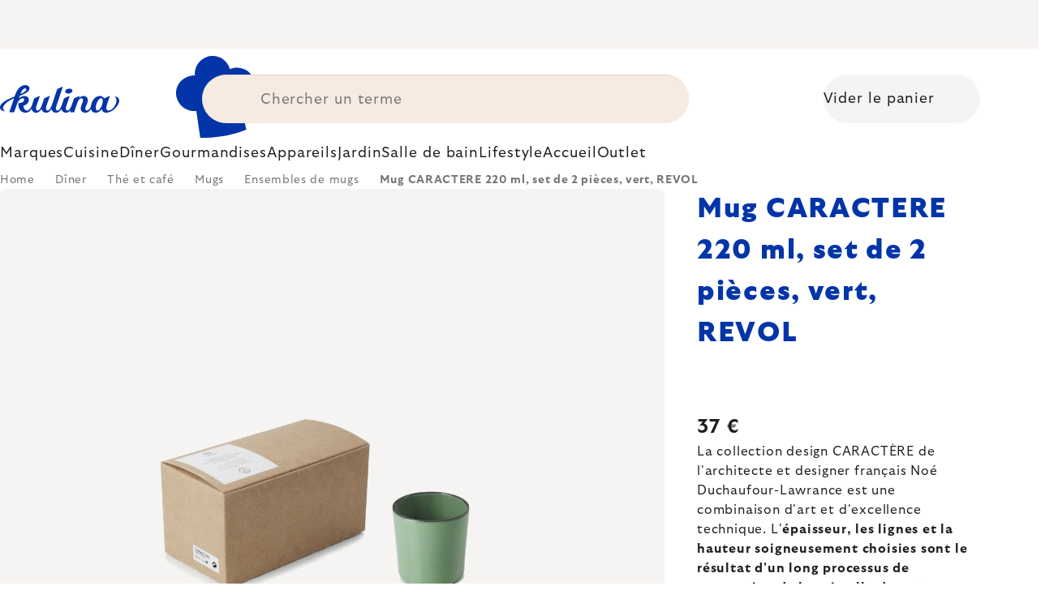

--- FILE ---
content_type: text/html; charset=utf-8
request_url: https://www.kulina.fr/ensemble-de-mugs-sans-anse-caractere-revol-vert-2-pi--ces/
body_size: 40436
content:
<!doctype html><html lang="en" dir="ltr" class="header-background-light external-fonts-loaded"><head><meta charset="utf-8" /><meta name="viewport" content="width=device-width,initial-scale=1" /><title>Mug CARACTERE 220 ml, set de 2 pièces, vert, REVOL 🔵 37 €</title><link rel="preconnect" href="https://cdn.myshoptet.com" /><link rel="dns-prefetch" href="https://cdn.myshoptet.com" /><link rel="preload" href="https://cdn.myshoptet.com/prj/dist/master/cms/libs/jquery/jquery-1.11.3.min.js" as="script" /><script>
dataLayer = [];
dataLayer.push({'shoptet' : {
    "pageId": 16995,
    "pageType": "productDetail",
    "currency": "EUR",
    "currencyInfo": {
        "decimalSeparator": ",",
        "exchangeRate": 1,
        "priceDecimalPlaces": 2,
        "symbol": "\u20ac",
        "symbolLeft": 0,
        "thousandSeparator": " "
    },
    "language": "en",
    "projectId": 526770,
    "product": {
        "id": 304216,
        "guid": "c51f3b8e-682e-452f-acad-a2c14a1a3624",
        "hasVariants": false,
        "codes": [
            {
                "code": "RV654011"
            }
        ],
        "code": "RV654011",
        "name": "Mug CARACTERE 220 ml, set de 2 pi\u00e8ces, vert, REVOL",
        "appendix": "",
        "weight": "0.1",
        "manufacturer": "Revol",
        "manufacturerGuid": "1EF5334AD1826092BA8ADA0BA3DED3EE",
        "currentCategory": "D\u00eener | Th\u00e9 et caf\u00e9 | Mugs | Ensembles de mugs",
        "currentCategoryGuid": "5e644f8a-05c2-4be4-b195-ff8d5134cf28",
        "defaultCategory": "D\u00eener | Th\u00e9 et caf\u00e9 | Mugs | Ensembles de mugs",
        "defaultCategoryGuid": "5e644f8a-05c2-4be4-b195-ff8d5134cf28",
        "currency": "EUR",
        "priceWithVat": 37
    },
    "stocks": [
        {
            "id": 1,
            "title": "Hlavn\u00ed sklad",
            "isDeliveryPoint": 1,
            "visibleOnEshop": 1
        },
        {
            "id": "ext",
            "title": "Stock",
            "isDeliveryPoint": 0,
            "visibleOnEshop": 1
        }
    ],
    "cartInfo": {
        "id": null,
        "freeShipping": false,
        "freeShippingFrom": 0,
        "leftToFreeGift": {
            "formattedPrice": "0 \u20ac",
            "priceLeft": 0
        },
        "freeGift": false,
        "leftToFreeShipping": {
            "priceLeft": 0,
            "dependOnRegion": 0,
            "formattedPrice": "0 \u20ac"
        },
        "discountCoupon": [],
        "getNoBillingShippingPrice": {
            "withoutVat": 0,
            "vat": 0,
            "withVat": 0
        },
        "cartItems": [],
        "taxMode": "ORDINARY"
    },
    "cart": [],
    "customer": {
        "priceRatio": 1,
        "priceListId": 1,
        "groupId": null,
        "registered": false,
        "mainAccount": false
    }
}});
</script>

<!-- Google Tag Manager -->
<script>(function(w,d,s,l,i){w[l]=w[l]||[];w[l].push({'gtm.start':
new Date().getTime(),event:'gtm.js'});var f=d.getElementsByTagName(s)[0],
j=d.createElement(s),dl=l!='dataLayer'?'&l='+l:'';j.async=true;j.src=
'https://www.googletagmanager.com/gtm.js?id='+i+dl;f.parentNode.insertBefore(j,f);
})(window,document,'script','dataLayer','GTM-MXC59GQT');</script>
<!-- End Google Tag Manager -->

<meta property="og:type" content="website"><meta property="og:site_name" content="kulina.fr"><meta property="og:url" content="https://www.kulina.fr/ensemble-de-mugs-sans-anse-caractere-revol-vert-2-pi--ces/"><meta property="og:title" content="Mug CARACTERE 220 ml, set de 2 pièces, vert, REVOL 🔵 37 €"><meta name="author" content="Kulina.fr"><meta name="web_author" content="Shoptet.cz"><meta name="dcterms.rightsHolder" content="www.kulina.fr"><meta name="robots" content="index,follow"><meta property="og:image" content="https://cdn.myshoptet.com/usr/www.kulina.fr/user/shop/big/304216_mug-caractere-220-ml--set-de-2-pi--ces--vert--revol.jpg?6914e7de"><meta property="og:description" content="Vous recherchez la qualité ? ▶ Mug CARACTERE 220 ml, set de 2 pièces, vert, REVOL ▪️ Sélection d'experts ▪️ Expédié immédiatement ▪️ 100 jours pour les retours gratuits ▪️ Avis clients ▶ Commandez aujourd'hui sur Kulina.fr !"><meta name="description" content="Vous recherchez la qualité ? ▶ Mug CARACTERE 220 ml, set de 2 pièces, vert, REVOL ▪️ Sélection d'experts ▪️ Expédié immédiatement ▪️ 100 jours pour les retours gratuits ▪️ Avis clients ▶ Commandez aujourd'hui sur Kulina.fr !"><meta property="product:price:amount" content="37"><meta property="product:price:currency" content="EUR"><style>:root {--color-primary: #383533;--color-primary-h: 24;--color-primary-s: 5%;--color-primary-l: 21%;--color-primary-hover: #000000;--color-primary-hover-h: 0;--color-primary-hover-s: 0%;--color-primary-hover-l: 0%;--color-secondary: #c73d1b;--color-secondary-h: 12;--color-secondary-s: 76%;--color-secondary-l: 44%;--color-secondary-hover: #e24019;--color-secondary-hover-h: 12;--color-secondary-hover-s: 80%;--color-secondary-hover-l: 49%;--color-tertiary: #383533;--color-tertiary-h: 24;--color-tertiary-s: 5%;--color-tertiary-l: 21%;--color-tertiary-hover: #383533;--color-tertiary-hover-h: 24;--color-tertiary-hover-s: 5%;--color-tertiary-hover-l: 21%;--color-header-background: #ffffff;--template-font: "sans-serif";--template-headings-font: "sans-serif";--header-background-url: none;--cookies-notice-background: #1A1937;--cookies-notice-color: #F8FAFB;--cookies-notice-button-hover: #f5f5f5;--cookies-notice-link-hover: #27263f;--templates-update-management-preview-mode-content: "Template update preview is active for your browser."}</style>
    <script>var shoptet = shoptet || {};</script>
    <script src="https://cdn.myshoptet.com/prj/dist/master/shop/dist/main-3g-header.js.05f199e7fd2450312de2.js"></script>
<!-- User include --><!-- api 426(80) html code header -->
<style> :root { --dklab-lastvisited-background-color: #FFFFFF; } </style>
<!-- api 428(82) html code header -->
<style>
        :root {
            --dklab-favourites-flag-color: #D22B00;
            --dklab-favourites-flag-text-color: #FFFFFF;
            --dklab-favourites-add-text-color: #000000;            
            --dklab-favourites-remove-text-color: #D22B00;            
            --dklab-favourites-add-text-detail-color: #000000;            
            --dklab-favourites-remove-text-detail-color: #D22B00;            
            --dklab-favourites-header-icon-color: #000000;            
            --dklab-favourites-counter-color: #000000;            
        } </style>
<!-- api 498(150) html code header -->
<script async src="https://scripts.luigisbox.tech/LBX-351416.js"></script><meta name="luigisbox-tracker-id" content="296048-351416,en"/><script type="text/javascript">const isPlpEnabled = sessionStorage.getItem('lbPlpEnabled') === 'true';if (isPlpEnabled) {const style = document.createElement("style");style.type = "text/css";style.id = "lb-plp-style";style.textContent = `body.type-category #content-wrapper,body.type-search #content-wrapper,body.type-category #content,body.type-search #content,body.type-category #content-in,body.type-search #content-in,body.type-category #main-in,body.type-search #main-in {min-height: 100vh;}body.type-category #content-wrapper > *,body.type-search #content-wrapper > *,body.type-category #content > *,body.type-search #content > *,body.type-category #content-in > *,body.type-search #content-in > *,body.type-category #main-in > *,body.type-search #main-in > * {display: none;}`;document.head.appendChild(style);}</script>
<!-- api 1012(643) html code header -->
<style data-purpose="gopay-hiding-apple-pay">
	div[data-guid="be692317-59fc-11ed-adb3-246e96436e9c"] {
		display: none
	}
</style>
<!-- api 608(256) html code header -->
<link rel="stylesheet" href="https://cdn.myshoptet.com/usr/api2.dklab.cz/user/documents/_doplnky/bannery/526770/3247/526770_3247.css" type="text/css" /><style>
        :root {
            --dklab-bannery-b-hp-padding: 15px;
            --dklab-bannery-b-hp-box-padding: 0px;
            --dklab-bannery-b-hp-big-screen: 33.333%;
            --dklab-bannery-b-hp-medium-screen: 33.333%;
            --dklab-bannery-b-hp-small-screen: 33.333%;
            --dklab-bannery-b-hp-tablet-screen: 33.333%;
            --dklab-bannery-b-hp-mobile-screen: 100%;

            --dklab-bannery-i-hp-icon-color: #000000;
            --dklab-bannery-i-hp-color: #000000;
            --dklab-bannery-i-hp-background: #FFFFFF;            
            
            --dklab-bannery-i-d-icon-color: #000000;
            --dklab-bannery-i-d-color: #000000;
            --dklab-bannery-i-d-background: #FFFFFF;


            --dklab-bannery-i-hp-w-big-screen: 4;
            --dklab-bannery-i-hp-w-medium-screen: 4;
            --dklab-bannery-i-hp-w-small-screen: 4;
            --dklab-bannery-i-hp-w-tablet-screen: 4;
            --dklab-bannery-i-hp-w-mobile-screen: 2;
            
            --dklab-bannery-i-d-w-big-screen: 4;
            --dklab-bannery-i-d-w-medium-screen: 4;
            --dklab-bannery-i-d-w-small-screen: 4;
            --dklab-bannery-i-d-w-tablet-screen: 4;
            --dklab-bannery-i-d-w-mobile-screen: 2;

        }</style>
<!-- api 1004(637) html code header -->
<script>
                /* Ellity */      
                /* Compatibility */
                     
      window.mehub = window.mehub || {};
      window.mehub.bonus = {
        businessId: 'ffdced02-4579-41fc-9f8c-ca37de525c82',
        addonId: '9cf52900-073f-4dff-b6ad-178009f7cbfe'
      }
    
                /* Latest */
                           
      window.ellity = window.ellity || {};
      window.ellity.bonus = {
        businessId: 'ffdced02-4579-41fc-9f8c-ca37de525c82',
        addonId: '9cf52900-073f-4dff-b6ad-178009f7cbfe'
      }
    
                /* Extensions */
                
        window.ellity.gifts = {
          giftCodes: ["GIFT0003","GIFT1064","GIFT1065","GIFT0011","GIFT1066","GIFT0001"],
          mode: "surprise",
          giftModes: {"GIFT0003":"surprise","GIFT1064":"surprise","GIFT1065":"surprise","GIFT0011":"surprise","GIFT1066":"surprise","GIFT0001":"surprise"},
          enabled: true,
        }

        window.document.documentElement.classList.add('ellity-gifts-enabled')
      
                </script>
<!-- api html code header -->
<script async src="https://scripts.luigisbox.tech/LBX-351416.js"></script>

<link rel="stylesheet" href="https://cdn.myshoptet.com/usr/361817.myshoptet.com/user/documents/dklab-fl/css/style_dklab_font-primary.min.css?v=1769589505" /><link rel="preconnect" href="https://fonts.googleapis.com">
<link rel="preconnect" href="https://fonts.gstatic.com" crossorigin>

<link rel="dns-prefetch" href="//live.luigisbox.tech">

<script>
//mark nemazat
window.globalCarriersDayShift = "1";
window.uploadedMark = "1769589505";
window.idEshop = "24";
window.brandsGuid = "c3bb4f67-4fa5-4cc2-bd1e-8480eafabaac";
window.bannersHp = {"n":3,"c":"is-template2"};
window.bannersPlp = ["946beaec-d57f-4f25-a54f-5ef3589ccb58","ae3c1bf4-39bf-4bf8-8ed4-53d3fb6f3d92","df9cc696-8389-4cd2-97c1-d6b760539ea4"];
</script>

<script src="https://cdn.myshoptet.com/usr/361817.myshoptet.com/user/documents/dklab-fl/js/script_dklab_moves.min.js?v=1769589505" ></script>

<link rel="stylesheet" href="https://cdn.myshoptet.com/usr/361817.myshoptet.com/user/documents/dklab-fl/css/style_dklab.min.css?v=1769589505" />
<link rel="stylesheet" href="https://cdn.myshoptet.com/usr/www.kulina.cz/user/documents/cookies/cookieconsent.css?v=1769589505" />
<script src="https://cdn.myshoptet.com/usr/www.kulina.cz/user/documents/dklab/project/datalayers/static/static-24.js?v=1769589505"></script>
<script src="https://cdn.myshoptet.com/usr/www.kulina.cz/user/documents/dklab/project/datalayers/lang/lang-24.js?v=1769589505"></script>
<script src="https://cdn.myshoptet.com/usr/361817.myshoptet.com/user/documents/dklab-fl/_templates/js/templates-luigis-box.js?v=1769589505"></script>
<script src="https://cdn.myshoptet.com/usr/www.kulina.cz/user/documents/dklab/project/banners/24.js?v=1769589505"></script>
<script src="https://cdn.myshoptet.com/usr/www.kulina.cz/user/documents/dklab/project/banners/categoriesPair/24.js?v=1769589505"></script>

<script src="https://cdn.luigisbox.tech/autocomplete.js" async="async" ></script>
<script src="https://cdn.luigisbox.tech/search.js" async="async" ></script>
<script src="https://cdn.luigisbox.tech/recco.js" async="async" ></script>

<style>
/* Fix pro zobrazení banneru v kategorii na celou šířku */
#content .dklabBanplusKategorie {grid-column: 1 / -1;}
</style>

<!-- Recenze DL -->
<script src="https://cdn.myshoptet.com/usr/www.kulina.cz/user/documents/dklab/project/reviews/24.js?v=1769589505"></script>

<script src="https://unpkg.com/masonry-layout@4/dist/masonry.pkgd.min.js"></script>

<script type="text/javascript">
var date = new Date(); 
date.setMilliseconds(0); date.setSeconds(0); date.setMinutes(Math.round(date.getMinutes() / 5) * 5);
var jsProductsCountFile = 'https://cdn.myshoptet.com/usr/www.kulina.cz/user/documents/dklab/project/products_count/24.js?v=' + date.getTime();
var productsCountScriptEl = document.createElement("script");
(function (attrs) { Object.keys(attrs).forEach(function (key) { productsCountScriptEl.setAttribute(key, attrs[key]); }); })
({"src":jsProductsCountFile, "type":"text/javascript", "async":true, "charset":"utf-8"});
document.getElementsByTagName("head")[0].appendChild(productsCountScriptEl);  
</script>


<script src="https://cdn-widgetsrepository.yotpo.com/v1/loader/as5ehTrC4MAY5KpHFRFf6UwuoH04sOj4R5kt1z7T" async></script>

<style>
  /* Skrytí odkazu na inspirace u kategorií na homepage a skrytí odkazu na inspirace v mobilním menu */
  .hp-categories__link {display: none;}
  .mobile-menu__head .mobile-menu__item a[href="#menuInspiration"] {display: none;}

  #billCountryId, label[for=billCountryId] {
    display: inline-block;
}
</style>
<!-- service 608(256) html code header -->
<link rel="stylesheet" href="https://cdn.myshoptet.com/usr/api.dklab.cz/user/documents/fontawesome/css/all.css?v=1.02" type="text/css" />
<!-- service 619(267) html code header -->
<link href="https://cdn.myshoptet.com/usr/fvstudio.myshoptet.com/user/documents/addons/cartupsell.min.css?24.11.1" rel="stylesheet">
<!-- service 1004(637) html code header -->
<script src="https://mehub-framework.web.app/main.bundle.js?v=1"></script>
<!-- service 428(82) html code header -->
<style>
@font-face {
    font-family: 'oblibene';
    src:  url('https://cdn.myshoptet.com/usr/api2.dklab.cz/user/documents/_doplnky/oblibene/font/oblibene.eot?v1');
    src:  url('https://cdn.myshoptet.com/usr/api2.dklab.cz/user/documents/_doplnky/oblibene/font/oblibene.eot?v1#iefix') format('embedded-opentype'),
    url('https://cdn.myshoptet.com/usr/api2.dklab.cz/user/documents/_doplnky/oblibene/font/oblibene.ttf?v1') format('truetype'),
    url('https://cdn.myshoptet.com/usr/api2.dklab.cz/user/documents/_doplnky/oblibene/font/oblibene.woff?v1') format('woff'),
    url('https://cdn.myshoptet.com/usr/api2.dklab.cz/user/documents/_doplnky/oblibene/font/oblibene.svg?v1') format('svg');
    font-weight: normal;
    font-style: normal;
}
</style>
<script>
var dklabFavIndividual;
</script>
<!-- project html code header -->
<meta name="facebook-domain-verification" content="4979b2rbxm6h974z65szaeolmbg9zf" />
<style>
#footer .footer-info-items > ul > li:nth-of-type(1) {
    display: none;
}
</style>

<!-- /User include --><link rel="shortcut icon" href="/favicon.ico" type="image/x-icon" /><link rel="canonical" href="https://www.kulina.fr/ensemble-de-mugs-sans-anse-caractere-revol-vert-2-pi--ces/" /><script>!function(){var t={9196:function(){!function(){var t=/\[object (Boolean|Number|String|Function|Array|Date|RegExp)\]/;function r(r){return null==r?String(r):(r=t.exec(Object.prototype.toString.call(Object(r))))?r[1].toLowerCase():"object"}function n(t,r){return Object.prototype.hasOwnProperty.call(Object(t),r)}function e(t){if(!t||"object"!=r(t)||t.nodeType||t==t.window)return!1;try{if(t.constructor&&!n(t,"constructor")&&!n(t.constructor.prototype,"isPrototypeOf"))return!1}catch(t){return!1}for(var e in t);return void 0===e||n(t,e)}function o(t,r,n){this.b=t,this.f=r||function(){},this.d=!1,this.a={},this.c=[],this.e=function(t){return{set:function(r,n){u(c(r,n),t.a)},get:function(r){return t.get(r)}}}(this),i(this,t,!n);var e=t.push,o=this;t.push=function(){var r=[].slice.call(arguments,0),n=e.apply(t,r);return i(o,r),n}}function i(t,n,o){for(t.c.push.apply(t.c,n);!1===t.d&&0<t.c.length;){if("array"==r(n=t.c.shift()))t:{var i=n,a=t.a;if("string"==r(i[0])){for(var f=i[0].split("."),s=f.pop(),p=(i=i.slice(1),0);p<f.length;p++){if(void 0===a[f[p]])break t;a=a[f[p]]}try{a[s].apply(a,i)}catch(t){}}}else if("function"==typeof n)try{n.call(t.e)}catch(t){}else{if(!e(n))continue;for(var l in n)u(c(l,n[l]),t.a)}o||(t.d=!0,t.f(t.a,n),t.d=!1)}}function c(t,r){for(var n={},e=n,o=t.split("."),i=0;i<o.length-1;i++)e=e[o[i]]={};return e[o[o.length-1]]=r,n}function u(t,o){for(var i in t)if(n(t,i)){var c=t[i];"array"==r(c)?("array"==r(o[i])||(o[i]=[]),u(c,o[i])):e(c)?(e(o[i])||(o[i]={}),u(c,o[i])):o[i]=c}}window.DataLayerHelper=o,o.prototype.get=function(t){var r=this.a;t=t.split(".");for(var n=0;n<t.length;n++){if(void 0===r[t[n]])return;r=r[t[n]]}return r},o.prototype.flatten=function(){this.b.splice(0,this.b.length),this.b[0]={},u(this.a,this.b[0])}}()}},r={};function n(e){var o=r[e];if(void 0!==o)return o.exports;var i=r[e]={exports:{}};return t[e](i,i.exports,n),i.exports}n.n=function(t){var r=t&&t.__esModule?function(){return t.default}:function(){return t};return n.d(r,{a:r}),r},n.d=function(t,r){for(var e in r)n.o(r,e)&&!n.o(t,e)&&Object.defineProperty(t,e,{enumerable:!0,get:r[e]})},n.o=function(t,r){return Object.prototype.hasOwnProperty.call(t,r)},function(){"use strict";n(9196)}()}();</script>    <!-- Global site tag (gtag.js) - Google Analytics -->
    <script async src="https://www.googletagmanager.com/gtag/js?id=G-ZE18MXJ7JZ"></script>
    <script>
        
        window.dataLayer = window.dataLayer || [];
        function gtag(){dataLayer.push(arguments);}
        

        
        gtag('js', new Date());

                gtag('config', 'UA-10619072-12', { 'groups': "UA" });
        
                gtag('config', 'G-ZE18MXJ7JZ', {"groups":"GA4","send_page_view":false,"content_group":"productDetail","currency":"EUR","page_language":"en"});
        
                gtag('config', 'AW-11016489672', {"allow_enhanced_conversions":true});
        
        
        
        
        
                    gtag('event', 'page_view', {"send_to":"GA4","page_language":"en","content_group":"productDetail","currency":"EUR"});
        
                gtag('set', 'currency', 'EUR');

        gtag('event', 'view_item', {
            "send_to": "UA",
            "items": [
                {
                    "id": "RV654011",
                    "name": "Mug CARACTERE 220 ml, set de 2 pi\u00e8ces, vert, REVOL",
                    "category": "D\u00eener \/ Th\u00e9 et caf\u00e9 \/ Mugs \/ Ensembles de mugs",
                                        "brand": "Revol",
                                                            "price": 30.83
                }
            ]
        });
        
        
        
        
        
                    gtag('event', 'view_item', {"send_to":"GA4","page_language":"en","content_group":"productDetail","value":30.829999999999998,"currency":"EUR","items":[{"item_id":"RV654011","item_name":"Mug CARACTERE 220 ml, set de 2 pi\u00e8ces, vert, REVOL","item_brand":"Revol","item_category":"D\u00eener","item_category2":"Th\u00e9 et caf\u00e9","item_category3":"Mugs","item_category4":"Ensembles de mugs","price":30.829999999999998,"quantity":1,"index":0}]});
        
        
        
        
        
        
        
        document.addEventListener('DOMContentLoaded', function() {
            if (typeof shoptet.tracking !== 'undefined') {
                for (var id in shoptet.tracking.bannersList) {
                    gtag('event', 'view_promotion', {
                        "send_to": "UA",
                        "promotions": [
                            {
                                "id": shoptet.tracking.bannersList[id].id,
                                "name": shoptet.tracking.bannersList[id].name,
                                "position": shoptet.tracking.bannersList[id].position
                            }
                        ]
                    });
                }
            }

            shoptet.consent.onAccept(function(agreements) {
                if (agreements.length !== 0) {
                    console.debug('gtag consent accept');
                    var gtagConsentPayload =  {
                        'ad_storage': agreements.includes(shoptet.config.cookiesConsentOptPersonalisation)
                            ? 'granted' : 'denied',
                        'analytics_storage': agreements.includes(shoptet.config.cookiesConsentOptAnalytics)
                            ? 'granted' : 'denied',
                                                                                                'ad_user_data': agreements.includes(shoptet.config.cookiesConsentOptPersonalisation)
                            ? 'granted' : 'denied',
                        'ad_personalization': agreements.includes(shoptet.config.cookiesConsentOptPersonalisation)
                            ? 'granted' : 'denied',
                        };
                    console.debug('update consent data', gtagConsentPayload);
                    gtag('consent', 'update', gtagConsentPayload);
                    dataLayer.push(
                        { 'event': 'update_consent' }
                    );
                }
            });
        });
    </script>
</head><body class="desktop id-16995 in-ensembles-de-mugs template-11 type-product type-detail one-column-body columns-4 blank-mode blank-mode-css ums_forms_redesign--off ums_a11y_category_page--on ums_discussion_rating_forms--off ums_flags_display_unification--on ums_a11y_login--on mobile-header-version-0">
        <div id="fb-root"></div>
        <script>
            window.fbAsyncInit = function() {
                FB.init({
                    autoLogAppEvents : true,
                    xfbml            : true,
                    version          : 'v24.0'
                });
            };
        </script>
        <script async defer crossorigin="anonymous" src="https://connect.facebook.net/en_US/sdk.js#xfbml=1&version=v24.0"></script>
<!-- Google Tag Manager (noscript) -->
<noscript><iframe src="https://www.googletagmanager.com/ns.html?id=GTM-MXC59GQT"
height="0" width="0" style="display:none;visibility:hidden"></iframe></noscript>
<!-- End Google Tag Manager (noscript) -->

<a href="#content" class="skip-link sr-only">Skip to content</a><div class="overall-wrapper"><div class="site-msg information"><div class="container"><div class="text"><div class="c-top-banner top-banner-template" data-skelet=""></div></div><div class="close js-close-information-msg"></div></div></div><div class="user-action"><div class="container">
    <div class="user-action-in">
                    <div id="login" class="user-action-login popup-widget login-widget" role="dialog" aria-labelledby="loginHeading">
        <div class="popup-widget-inner">
                            <h2 id="loginHeading">Login to your account</h2><div id="customerLogin"><form action="/action/Customer/Login/" method="post" id="formLoginIncluded" class="csrf-enabled formLogin" data-testid="formLogin"><input type="hidden" name="referer" value="" /><div class="form-group"><div class="input-wrapper email js-validated-element-wrapper no-label"><input type="email" name="email" class="form-control" autofocus placeholder="E-mail Address (eg. John@myemail.com)" data-testid="inputEmail" autocomplete="email" required /></div></div><div class="form-group"><div class="input-wrapper password js-validated-element-wrapper no-label"><input type="password" name="password" class="form-control" placeholder="Password" data-testid="inputPassword" autocomplete="current-password" required /><span class="no-display">You cannot fill out this field</span><input type="text" name="surname" value="" class="no-display" /></div></div><div class="form-group"><div class="login-wrapper"><button type="submit" class="btn btn-secondary btn-text btn-login" data-testid="buttonSubmit">Login</button><div class="password-helper"><a href="/registration/" data-testid="signup" rel="nofollow">New registration</a><a href="/client-center/forgotten-password/" rel="nofollow">Forgotten password</a></div></div></div><div class="social-login-buttons"><div class="social-login-buttons-divider"><span>or</span></div><div class="form-group"><a href="/action/Social/login/?provider=Facebook" class="login-btn facebook" rel="nofollow"><span class="login-facebook-icon"></span><strong>Login with Facebook</strong></a></div><div class="form-group"><a href="/action/Social/login/?provider=Google" class="login-btn google" rel="nofollow"><span class="login-google-icon"></span><strong>Login with Google</strong></a></div></div></form>
</div>                    </div>
    </div>

                            <div id="cart-widget" class="user-action-cart popup-widget cart-widget loader-wrapper" data-testid="popupCartWidget" role="dialog" aria-hidden="true">
    <div class="popup-widget-inner cart-widget-inner place-cart-here">
        <div class="loader-overlay">
            <div class="loader"></div>
        </div>
    </div>

    <div class="cart-widget-button">
        <a href="/cart/" class="btn btn-conversion" id="continue-order-button" rel="nofollow" data-testid="buttonNextStep">Proceed to cart</a>
    </div>
</div>
            </div>
</div>
</div><div class="top-navigation-bar" data-testid="topNavigationBar">

    <div class="container">

        <div class="top-navigation-contacts">
            <strong>Customer support:</strong><a href="mailto:info@kulina.fr" class="project-email" data-testid="contactboxEmail"><span>info@kulina.fr</span></a>        </div>

                            <div class="top-navigation-menu">
                <div class="top-navigation-menu-trigger"></div>
                <ul class="top-navigation-bar-menu">
                                            <li class="top-navigation-menu-item-29">
                            <a href="/contact/">Contactez-nous</a>
                        </li>
                                    </ul>
                <ul class="top-navigation-bar-menu-helper"></ul>
            </div>
        
        <div class="top-navigation-tools">
            <div class="responsive-tools">
                <a href="#" class="toggle-window" data-target="search" aria-label="Search" data-testid="linkSearchIcon"></a>
                                                            <a href="#" class="toggle-window" data-target="login"></a>
                                                    <a href="#" class="toggle-window" data-target="navigation" aria-label="Menu" data-testid="hamburgerMenu"></a>
            </div>
                        <button class="top-nav-button top-nav-button-login toggle-window" type="button" data-target="login" aria-haspopup="dialog" aria-controls="login" aria-expanded="false" data-testid="signin"><span>Login</span></button>        </div>

    </div>

</div>
<header id="header"><div class="container navigation-wrapper">
    <div class="header-top">
        <div class="site-name-wrapper">
            <div class="site-name"><a href="/" data-testid="linkWebsiteLogo"><img src="https://cdn.myshoptet.com/usr/www.kulina.fr/user/logos/logo-blue.svg" alt="Kulina.fr" fetchpriority="low" /></a></div>        </div>
        <div class="search" itemscope itemtype="https://schema.org/WebSite">
            <meta itemprop="headline" content="Ensembles de mugs"/><meta itemprop="url" content="https://www.kulina.fr"/><meta itemprop="text" content="Vous recherchez la qualité ? ▶ Mug CARACTERE 220 ml, set de 2 pièces, vert, REVOL ▪️ Sélection d&amp;#039;experts ▪️ Expédié immédiatement ▪️ 100 jours pour les retours gratuits ▪️ Avis clients ▶ Commandez aujourd&amp;#039;hui sur Kulina.fr !"/>            <form action="/action/ProductSearch/prepareString/" method="post"
    id="formSearchForm" class="search-form compact-form js-search-main"
    itemprop="potentialAction" itemscope itemtype="https://schema.org/SearchAction" data-testid="searchForm">
    <fieldset>
        <meta itemprop="target"
            content="https://www.kulina.fr/search/?string={string}"/>
        <input type="hidden" name="language" value="en"/>
        
            
<input
    type="search"
    name="string"
        class="query-input form-control search-input js-search-input"
    placeholder="Search term"
    autocomplete="off"
    required
    itemprop="query-input"
    aria-label="Search"
    data-testid="searchInput"
>
            <button type="submit" class="btn btn-default" data-testid="searchBtn">Search</button>
        
    </fieldset>
</form>
        </div>
        <div class="navigation-buttons">
                
    <a href="/cart/" class="btn btn-icon toggle-window cart-count" data-target="cart" data-hover="true" data-redirect="true" data-testid="headerCart" rel="nofollow" aria-haspopup="dialog" aria-expanded="false" aria-controls="cart-widget">
        
                <span class="sr-only">Shopping cart</span>
        
            <span class="cart-price visible-lg-inline-block" data-testid="headerCartPrice">
                                    Empty cart                            </span>
        
    
            </a>
        </div>
    </div>
    <nav id="navigation" aria-label="Main menu" data-collapsible="true"><div class="navigation-in menu"><ul class="menu-level-1" role="menubar" data-testid="headerMenuItems"><li class="menu-item-10663 ext" role="none"><a href="/inspiration/" data-testid="headerMenuItem" role="menuitem" aria-haspopup="true" aria-expanded="false"><b>Inspiration</b><span class="submenu-arrow"></span></a><ul class="menu-level-2" aria-label="Inspiration" tabindex="-1" role="menu"><li class="menu-item-11233 has-third-level" role="none"><a href="/campaign/" class="menu-image" data-testid="headerMenuItem" tabindex="-1" aria-hidden="true"><img src="data:image/svg+xml,%3Csvg%20width%3D%22140%22%20height%3D%22100%22%20xmlns%3D%22http%3A%2F%2Fwww.w3.org%2F2000%2Fsvg%22%3E%3C%2Fsvg%3E" alt="" aria-hidden="true" width="140" height="100"  data-src="https://cdn.myshoptet.com/prj/dist/master/cms/templates/frontend_templates/00/img/folder.svg" fetchpriority="low" /></a><div><a href="/campaign/" data-testid="headerMenuItem" role="menuitem"><span>Le thème du mois</span></a>
                                                    <ul class="menu-level-3" role="menu">
                                                                    <li class="menu-item-11236" role="none">
                                        <a href="/bestsellers/" data-testid="headerMenuItem" role="menuitem">
                                            Les meileures ventes</a>,                                    </li>
                                                                    <li class="menu-item-15022" role="none">
                                        <a href="/hero-month/" data-testid="headerMenuItem" role="menuitem">
                                            Offres du mois</a>                                    </li>
                                                            </ul>
                        </div></li><li class="menu-item-11242" role="none"><a href="/shopping-guide-2/" class="menu-image" data-testid="headerMenuItem" tabindex="-1" aria-hidden="true"><img src="data:image/svg+xml,%3Csvg%20width%3D%22140%22%20height%3D%22100%22%20xmlns%3D%22http%3A%2F%2Fwww.w3.org%2F2000%2Fsvg%22%3E%3C%2Fsvg%3E" alt="" aria-hidden="true" width="140" height="100"  data-src="https://cdn.myshoptet.com/prj/dist/master/cms/templates/frontend_templates/00/img/folder.svg" fetchpriority="low" /></a><div><a href="/shopping-guide-2/" data-testid="headerMenuItem" role="menuitem"><span>Guide cadeaux</span></a>
                        </div></li><li class="menu-item-11248 has-third-level" role="none"><a href="/our-tips/" class="menu-image" data-testid="headerMenuItem" tabindex="-1" aria-hidden="true"><img src="data:image/svg+xml,%3Csvg%20width%3D%22140%22%20height%3D%22100%22%20xmlns%3D%22http%3A%2F%2Fwww.w3.org%2F2000%2Fsvg%22%3E%3C%2Fsvg%3E" alt="" aria-hidden="true" width="140" height="100"  data-src="https://cdn.myshoptet.com/prj/dist/master/cms/templates/frontend_templates/00/img/folder.svg" fetchpriority="low" /></a><div><a href="/our-tips/" data-testid="headerMenuItem" role="menuitem"><span>Nos astuces</span></a>
                                                    <ul class="menu-level-3" role="menu">
                                                                    <li class="menu-item-17952" role="none">
                                        <a href="/mill-mortar-collections/" data-testid="headerMenuItem" role="menuitem">
                                            Mill &amp; Mortar Collections</a>,                                    </li>
                                                                    <li class="menu-item-18027" role="none">
                                        <a href="/wmf-pans/" data-testid="headerMenuItem" role="menuitem">
                                            WMF Pans</a>,                                    </li>
                                                                    <li class="menu-item-11614" role="none">
                                        <a href="/severin-grills/" data-testid="headerMenuItem" role="menuitem">
                                            Faites des grillades avec Severin</a>,                                    </li>
                                                                    <li class="menu-item-11569" role="none">
                                        <a href="/tefal-ingenio/" data-testid="headerMenuItem" role="menuitem">
                                            Tefal Ingenio</a>,                                    </li>
                                                                    <li class="menu-item-11641" role="none">
                                        <a href="/brabantia-tips/" data-testid="headerMenuItem" role="menuitem">
                                            Inspiration Brabantia</a>,                                    </li>
                                                                    <li class="menu-item-17847" role="none">
                                        <a href="/circulon-scratchdefense/" data-testid="headerMenuItem" role="menuitem">
                                            Circulon ScratchDefense</a>,                                    </li>
                                                                    <li class="menu-item-17778" role="none">
                                        <a href="/scandi-design/" data-testid="headerMenuItem" role="menuitem">
                                            Scandi design</a>,                                    </li>
                                                                    <li class="menu-item-16434" role="none">
                                        <a href="/grill-party/" data-testid="headerMenuItem" role="menuitem">
                                            Grill party</a>,                                    </li>
                                                                    <li class="menu-item-14883" role="none">
                                        <a href="/mij-collections/" data-testid="headerMenuItem" role="menuitem">
                                            MIJ Collections</a>,                                    </li>
                                                                    <li class="menu-item-11239" role="none">
                                        <a href="/gift-guide/" data-testid="headerMenuItem" role="menuitem">
                                            Guide cadeaux</a>,                                    </li>
                                                                    <li class="menu-item-15282" role="none">
                                        <a href="/db-steel/" data-testid="headerMenuItem" role="menuitem">
                                            Poêles en acier de Buyer</a>,                                    </li>
                                                                    <li class="menu-item-10870" role="none">
                                        <a href="/cheque-cadeau/" data-testid="headerMenuItem" role="menuitem">
                                            Chèque-cadeau</a>,                                    </li>
                                                                    <li class="menu-item-13366" role="none">
                                        <a href="/db/" data-testid="headerMenuItem" role="menuitem">
                                            Les jours de &quot;de Buyer&quot;</a>                                    </li>
                                                            </ul>
                        </div></li></ul></li>
<li class="menu-item-14193" role="none"><a href="/new-in/" data-testid="headerMenuItem" role="menuitem" aria-expanded="false"><b>Nouveautés</b></a></li>
<li class="menu-item-10645 ext" role="none"><a href="/marques/" data-testid="headerMenuItem" role="menuitem" aria-haspopup="true" aria-expanded="false"><b>Marques</b><span class="submenu-arrow"></span></a><ul class="menu-level-2" aria-label="Marques" tabindex="-1" role="menu"><li class="menu-item-17949" role="none"><a href="/ac-perchs-thehandel/" class="menu-image" data-testid="headerMenuItem" tabindex="-1" aria-hidden="true"><img src="data:image/svg+xml,%3Csvg%20width%3D%22140%22%20height%3D%22100%22%20xmlns%3D%22http%3A%2F%2Fwww.w3.org%2F2000%2Fsvg%22%3E%3C%2Fsvg%3E" alt="" aria-hidden="true" width="140" height="100"  data-src="https://cdn.myshoptet.com/prj/dist/master/cms/templates/frontend_templates/00/img/folder.svg" fetchpriority="low" /></a><div><a href="/ac-perchs-thehandel/" data-testid="headerMenuItem" role="menuitem"><span>A.C. Perch&#039;s Thehandel</span></a>
                        </div></li><li class="menu-item-10741" role="none"><a href="/akai/" class="menu-image" data-testid="headerMenuItem" tabindex="-1" aria-hidden="true"><img src="data:image/svg+xml,%3Csvg%20width%3D%22140%22%20height%3D%22100%22%20xmlns%3D%22http%3A%2F%2Fwww.w3.org%2F2000%2Fsvg%22%3E%3C%2Fsvg%3E" alt="" aria-hidden="true" width="140" height="100"  data-src="https://cdn.myshoptet.com/prj/dist/master/cms/templates/frontend_templates/00/img/folder.svg" fetchpriority="low" /></a><div><a href="/akai/" data-testid="headerMenuItem" role="menuitem"><span>Akai</span></a>
                        </div></li><li class="menu-item-11092" role="none"><a href="/alessi/" class="menu-image" data-testid="headerMenuItem" tabindex="-1" aria-hidden="true"><img src="data:image/svg+xml,%3Csvg%20width%3D%22140%22%20height%3D%22100%22%20xmlns%3D%22http%3A%2F%2Fwww.w3.org%2F2000%2Fsvg%22%3E%3C%2Fsvg%3E" alt="" aria-hidden="true" width="140" height="100"  data-src="https://cdn.myshoptet.com/prj/dist/master/cms/templates/frontend_templates/00/img/folder.svg" fetchpriority="low" /></a><div><a href="/alessi/" data-testid="headerMenuItem" role="menuitem"><span>Alessi</span></a>
                        </div></li><li class="menu-item-10843" role="none"><a href="/ankarsrum/" class="menu-image" data-testid="headerMenuItem" tabindex="-1" aria-hidden="true"><img src="data:image/svg+xml,%3Csvg%20width%3D%22140%22%20height%3D%22100%22%20xmlns%3D%22http%3A%2F%2Fwww.w3.org%2F2000%2Fsvg%22%3E%3C%2Fsvg%3E" alt="" aria-hidden="true" width="140" height="100"  data-src="https://cdn.myshoptet.com/prj/dist/master/cms/templates/frontend_templates/00/img/folder.svg" fetchpriority="low" /></a><div><a href="/ankarsrum/" data-testid="headerMenuItem" role="menuitem"><span>Ankarsrum</span></a>
                        </div></li><li class="menu-item-18030" role="none"><a href="/armando/" class="menu-image" data-testid="headerMenuItem" tabindex="-1" aria-hidden="true"><img src="data:image/svg+xml,%3Csvg%20width%3D%22140%22%20height%3D%22100%22%20xmlns%3D%22http%3A%2F%2Fwww.w3.org%2F2000%2Fsvg%22%3E%3C%2Fsvg%3E" alt="" aria-hidden="true" width="140" height="100"  data-src="https://cdn.myshoptet.com/prj/dist/master/cms/templates/frontend_templates/00/img/folder.svg" fetchpriority="low" /></a><div><a href="/armando/" data-testid="headerMenuItem" role="menuitem"><span>ARMANDO</span></a>
                        </div></li><li class="menu-item-11032" role="none"><a href="/bamix/" class="menu-image" data-testid="headerMenuItem" tabindex="-1" aria-hidden="true"><img src="data:image/svg+xml,%3Csvg%20width%3D%22140%22%20height%3D%22100%22%20xmlns%3D%22http%3A%2F%2Fwww.w3.org%2F2000%2Fsvg%22%3E%3C%2Fsvg%3E" alt="" aria-hidden="true" width="140" height="100"  data-src="https://cdn.myshoptet.com/prj/dist/master/cms/templates/frontend_templates/00/img/folder.svg" fetchpriority="low" /></a><div><a href="/bamix/" data-testid="headerMenuItem" role="menuitem"><span>Bamix</span></a>
                        </div></li><li class="menu-item-11068" role="none"><a href="/bitz/" class="menu-image" data-testid="headerMenuItem" tabindex="-1" aria-hidden="true"><img src="data:image/svg+xml,%3Csvg%20width%3D%22140%22%20height%3D%22100%22%20xmlns%3D%22http%3A%2F%2Fwww.w3.org%2F2000%2Fsvg%22%3E%3C%2Fsvg%3E" alt="" aria-hidden="true" width="140" height="100"  data-src="https://cdn.myshoptet.com/prj/dist/master/cms/templates/frontend_templates/00/img/folder.svg" fetchpriority="low" /></a><div><a href="/bitz/" data-testid="headerMenuItem" role="menuitem"><span>Bitz</span></a>
                        </div></li><li class="menu-item-14465" role="none"><a href="/bjorn-wiinblad/" class="menu-image" data-testid="headerMenuItem" tabindex="-1" aria-hidden="true"><img src="data:image/svg+xml,%3Csvg%20width%3D%22140%22%20height%3D%22100%22%20xmlns%3D%22http%3A%2F%2Fwww.w3.org%2F2000%2Fsvg%22%3E%3C%2Fsvg%3E" alt="" aria-hidden="true" width="140" height="100"  data-src="https://cdn.myshoptet.com/prj/dist/master/cms/templates/frontend_templates/00/img/folder.svg" fetchpriority="low" /></a><div><a href="/bjorn-wiinblad/" data-testid="headerMenuItem" role="menuitem"><span>Bjørn Wiinblad</span></a>
                        </div></li><li class="menu-item-14905" role="none"><a href="/black-blum/" class="menu-image" data-testid="headerMenuItem" tabindex="-1" aria-hidden="true"><img src="data:image/svg+xml,%3Csvg%20width%3D%22140%22%20height%3D%22100%22%20xmlns%3D%22http%3A%2F%2Fwww.w3.org%2F2000%2Fsvg%22%3E%3C%2Fsvg%3E" alt="" aria-hidden="true" width="140" height="100"  data-src="https://cdn.myshoptet.com/prj/dist/master/cms/templates/frontend_templates/00/img/folder.svg" fetchpriority="low" /></a><div><a href="/black-blum/" data-testid="headerMenuItem" role="menuitem"><span>Black+Blum</span></a>
                        </div></li><li class="menu-item-10993" role="none"><a href="/blomus/" class="menu-image" data-testid="headerMenuItem" tabindex="-1" aria-hidden="true"><img src="data:image/svg+xml,%3Csvg%20width%3D%22140%22%20height%3D%22100%22%20xmlns%3D%22http%3A%2F%2Fwww.w3.org%2F2000%2Fsvg%22%3E%3C%2Fsvg%3E" alt="" aria-hidden="true" width="140" height="100"  data-src="https://cdn.myshoptet.com/prj/dist/master/cms/templates/frontend_templates/00/img/folder.svg" fetchpriority="low" /></a><div><a href="/blomus/" data-testid="headerMenuItem" role="menuitem"><span>Blomus</span></a>
                        </div></li><li class="menu-item-11125" role="none"><a href="/bloomingville/" class="menu-image" data-testid="headerMenuItem" tabindex="-1" aria-hidden="true"><img src="data:image/svg+xml,%3Csvg%20width%3D%22140%22%20height%3D%22100%22%20xmlns%3D%22http%3A%2F%2Fwww.w3.org%2F2000%2Fsvg%22%3E%3C%2Fsvg%3E" alt="" aria-hidden="true" width="140" height="100"  data-src="https://cdn.myshoptet.com/prj/dist/master/cms/templates/frontend_templates/00/img/folder.svg" fetchpriority="low" /></a><div><a href="/bloomingville/" data-testid="headerMenuItem" role="menuitem"><span>Bloomingville</span></a>
                        </div></li><li class="menu-item-11104" role="none"><a href="/brabantia/" class="menu-image" data-testid="headerMenuItem" tabindex="-1" aria-hidden="true"><img src="data:image/svg+xml,%3Csvg%20width%3D%22140%22%20height%3D%22100%22%20xmlns%3D%22http%3A%2F%2Fwww.w3.org%2F2000%2Fsvg%22%3E%3C%2Fsvg%3E" alt="" aria-hidden="true" width="140" height="100"  data-src="https://cdn.myshoptet.com/prj/dist/master/cms/templates/frontend_templates/00/img/folder.svg" fetchpriority="low" /></a><div><a href="/brabantia/" data-testid="headerMenuItem" role="menuitem"><span>Brabantia</span></a>
                        </div></li><li class="menu-item-11074" role="none"><a href="/bredemeijer/" class="menu-image" data-testid="headerMenuItem" tabindex="-1" aria-hidden="true"><img src="data:image/svg+xml,%3Csvg%20width%3D%22140%22%20height%3D%22100%22%20xmlns%3D%22http%3A%2F%2Fwww.w3.org%2F2000%2Fsvg%22%3E%3C%2Fsvg%3E" alt="" aria-hidden="true" width="140" height="100"  data-src="https://cdn.myshoptet.com/prj/dist/master/cms/templates/frontend_templates/00/img/folder.svg" fetchpriority="low" /></a><div><a href="/bredemeijer/" data-testid="headerMenuItem" role="menuitem"><span>Bredemeijer</span></a>
                        </div></li><li class="menu-item-14004" role="none"><a href="/bugatti/" class="menu-image" data-testid="headerMenuItem" tabindex="-1" aria-hidden="true"><img src="data:image/svg+xml,%3Csvg%20width%3D%22140%22%20height%3D%22100%22%20xmlns%3D%22http%3A%2F%2Fwww.w3.org%2F2000%2Fsvg%22%3E%3C%2Fsvg%3E" alt="" aria-hidden="true" width="140" height="100"  data-src="https://cdn.myshoptet.com/prj/dist/master/cms/templates/frontend_templates/00/img/folder.svg" fetchpriority="low" /></a><div><a href="/bugatti/" data-testid="headerMenuItem" role="menuitem"><span>Bugatti</span></a>
                        </div></li><li class="menu-item-15288" role="none"><a href="/cereria-molla/" class="menu-image" data-testid="headerMenuItem" tabindex="-1" aria-hidden="true"><img src="data:image/svg+xml,%3Csvg%20width%3D%22140%22%20height%3D%22100%22%20xmlns%3D%22http%3A%2F%2Fwww.w3.org%2F2000%2Fsvg%22%3E%3C%2Fsvg%3E" alt="" aria-hidden="true" width="140" height="100"  data-src="https://cdn.myshoptet.com/prj/dist/master/cms/templates/frontend_templates/00/img/folder.svg" fetchpriority="low" /></a><div><a href="/cereria-molla/" data-testid="headerMenuItem" role="menuitem"><span>Cereria Mollá</span></a>
                        </div></li><li class="menu-item-16419" role="none"><a href="/circulon/" class="menu-image" data-testid="headerMenuItem" tabindex="-1" aria-hidden="true"><img src="data:image/svg+xml,%3Csvg%20width%3D%22140%22%20height%3D%22100%22%20xmlns%3D%22http%3A%2F%2Fwww.w3.org%2F2000%2Fsvg%22%3E%3C%2Fsvg%3E" alt="" aria-hidden="true" width="140" height="100"  data-src="https://cdn.myshoptet.com/prj/dist/master/cms/templates/frontend_templates/00/img/folder.svg" fetchpriority="low" /></a><div><a href="/circulon/" data-testid="headerMenuItem" role="menuitem"><span>Circulon</span></a>
                        </div></li><li class="menu-item-16008" role="none"><a href="/clarysse/" class="menu-image" data-testid="headerMenuItem" tabindex="-1" aria-hidden="true"><img src="data:image/svg+xml,%3Csvg%20width%3D%22140%22%20height%3D%22100%22%20xmlns%3D%22http%3A%2F%2Fwww.w3.org%2F2000%2Fsvg%22%3E%3C%2Fsvg%3E" alt="" aria-hidden="true" width="140" height="100"  data-src="https://cdn.myshoptet.com/prj/dist/master/cms/templates/frontend_templates/00/img/folder.svg" fetchpriority="low" /></a><div><a href="/clarysse/" data-testid="headerMenuItem" role="menuitem"><span>CLARYSSE</span></a>
                        </div></li><li class="menu-item-14040" role="none"><a href="/clean/" class="menu-image" data-testid="headerMenuItem" tabindex="-1" aria-hidden="true"><img src="data:image/svg+xml,%3Csvg%20width%3D%22140%22%20height%3D%22100%22%20xmlns%3D%22http%3A%2F%2Fwww.w3.org%2F2000%2Fsvg%22%3E%3C%2Fsvg%3E" alt="" aria-hidden="true" width="140" height="100"  data-src="https://cdn.myshoptet.com/prj/dist/master/cms/templates/frontend_templates/00/img/folder.svg" fetchpriority="low" /></a><div><a href="/clean/" data-testid="headerMenuItem" role="menuitem"><span>Clean</span></a>
                        </div></li><li class="menu-item-10831" role="none"><a href="/cole-mason/" class="menu-image" data-testid="headerMenuItem" tabindex="-1" aria-hidden="true"><img src="data:image/svg+xml,%3Csvg%20width%3D%22140%22%20height%3D%22100%22%20xmlns%3D%22http%3A%2F%2Fwww.w3.org%2F2000%2Fsvg%22%3E%3C%2Fsvg%3E" alt="" aria-hidden="true" width="140" height="100"  data-src="https://cdn.myshoptet.com/prj/dist/master/cms/templates/frontend_templates/00/img/folder.svg" fetchpriority="low" /></a><div><a href="/cole-mason/" data-testid="headerMenuItem" role="menuitem"><span>COLE &amp; MASON</span></a>
                        </div></li><li class="menu-item-10816" role="none"><a href="/continenta/" class="menu-image" data-testid="headerMenuItem" tabindex="-1" aria-hidden="true"><img src="data:image/svg+xml,%3Csvg%20width%3D%22140%22%20height%3D%22100%22%20xmlns%3D%22http%3A%2F%2Fwww.w3.org%2F2000%2Fsvg%22%3E%3C%2Fsvg%3E" alt="" aria-hidden="true" width="140" height="100"  data-src="https://cdn.myshoptet.com/prj/dist/master/cms/templates/frontend_templates/00/img/folder.svg" fetchpriority="low" /></a><div><a href="/continenta/" data-testid="headerMenuItem" role="menuitem"><span>Continenta</span></a>
                        </div></li><li class="menu-item-14046" role="none"><a href="/courreges/" class="menu-image" data-testid="headerMenuItem" tabindex="-1" aria-hidden="true"><img src="data:image/svg+xml,%3Csvg%20width%3D%22140%22%20height%3D%22100%22%20xmlns%3D%22http%3A%2F%2Fwww.w3.org%2F2000%2Fsvg%22%3E%3C%2Fsvg%3E" alt="" aria-hidden="true" width="140" height="100"  data-src="https://cdn.myshoptet.com/prj/dist/master/cms/templates/frontend_templates/00/img/folder.svg" fetchpriority="low" /></a><div><a href="/courreges/" data-testid="headerMenuItem" role="menuitem"><span>Courrèges</span></a>
                        </div></li><li class="menu-item-10984" role="none"><a href="/de-buyer/" class="menu-image" data-testid="headerMenuItem" tabindex="-1" aria-hidden="true"><img src="data:image/svg+xml,%3Csvg%20width%3D%22140%22%20height%3D%22100%22%20xmlns%3D%22http%3A%2F%2Fwww.w3.org%2F2000%2Fsvg%22%3E%3C%2Fsvg%3E" alt="" aria-hidden="true" width="140" height="100"  data-src="https://cdn.myshoptet.com/prj/dist/master/cms/templates/frontend_templates/00/img/folder.svg" fetchpriority="low" /></a><div><a href="/de-buyer/" data-testid="headerMenuItem" role="menuitem"><span>de Buyer</span></a>
                        </div></li><li class="menu-item-11083" role="none"><a href="/dellinger/" class="menu-image" data-testid="headerMenuItem" tabindex="-1" aria-hidden="true"><img src="data:image/svg+xml,%3Csvg%20width%3D%22140%22%20height%3D%22100%22%20xmlns%3D%22http%3A%2F%2Fwww.w3.org%2F2000%2Fsvg%22%3E%3C%2Fsvg%3E" alt="" aria-hidden="true" width="140" height="100"  data-src="https://cdn.myshoptet.com/prj/dist/master/cms/templates/frontend_templates/00/img/folder.svg" fetchpriority="low" /></a><div><a href="/dellinger/" data-testid="headerMenuItem" role="menuitem"><span>Dellinger</span></a>
                        </div></li><li class="menu-item-10966" role="none"><a href="/done-by-deer/" class="menu-image" data-testid="headerMenuItem" tabindex="-1" aria-hidden="true"><img src="data:image/svg+xml,%3Csvg%20width%3D%22140%22%20height%3D%22100%22%20xmlns%3D%22http%3A%2F%2Fwww.w3.org%2F2000%2Fsvg%22%3E%3C%2Fsvg%3E" alt="" aria-hidden="true" width="140" height="100"  data-src="https://cdn.myshoptet.com/prj/dist/master/cms/templates/frontend_templates/00/img/folder.svg" fetchpriority="low" /></a><div><a href="/done-by-deer/" data-testid="headerMenuItem" role="menuitem"><span>Done by Deer</span></a>
                        </div></li><li class="menu-item-10900" role="none"><a href="/eaziglide/" class="menu-image" data-testid="headerMenuItem" tabindex="-1" aria-hidden="true"><img src="data:image/svg+xml,%3Csvg%20width%3D%22140%22%20height%3D%22100%22%20xmlns%3D%22http%3A%2F%2Fwww.w3.org%2F2000%2Fsvg%22%3E%3C%2Fsvg%3E" alt="" aria-hidden="true" width="140" height="100"  data-src="https://cdn.myshoptet.com/prj/dist/master/cms/templates/frontend_templates/00/img/folder.svg" fetchpriority="low" /></a><div><a href="/eaziglide/" data-testid="headerMenuItem" role="menuitem"><span>Eaziglide</span></a>
                        </div></li><li class="menu-item-10990" role="none"><a href="/emile-henry/" class="menu-image" data-testid="headerMenuItem" tabindex="-1" aria-hidden="true"><img src="data:image/svg+xml,%3Csvg%20width%3D%22140%22%20height%3D%22100%22%20xmlns%3D%22http%3A%2F%2Fwww.w3.org%2F2000%2Fsvg%22%3E%3C%2Fsvg%3E" alt="" aria-hidden="true" width="140" height="100"  data-src="https://cdn.myshoptet.com/prj/dist/master/cms/templates/frontend_templates/00/img/folder.svg" fetchpriority="low" /></a><div><a href="/emile-henry/" data-testid="headerMenuItem" role="menuitem"><span>Emile Henry</span></a>
                        </div></li><li class="menu-item-16431" role="none"><a href="/espro/" class="menu-image" data-testid="headerMenuItem" tabindex="-1" aria-hidden="true"><img src="data:image/svg+xml,%3Csvg%20width%3D%22140%22%20height%3D%22100%22%20xmlns%3D%22http%3A%2F%2Fwww.w3.org%2F2000%2Fsvg%22%3E%3C%2Fsvg%3E" alt="" aria-hidden="true" width="140" height="100"  data-src="https://cdn.myshoptet.com/prj/dist/master/cms/templates/frontend_templates/00/img/folder.svg" fetchpriority="low" /></a><div><a href="/espro/" data-testid="headerMenuItem" role="menuitem"><span>ESPRO</span></a>
                        </div></li><li class="menu-item-16416" role="none"><a href="/estoublon/" class="menu-image" data-testid="headerMenuItem" tabindex="-1" aria-hidden="true"><img src="data:image/svg+xml,%3Csvg%20width%3D%22140%22%20height%3D%22100%22%20xmlns%3D%22http%3A%2F%2Fwww.w3.org%2F2000%2Fsvg%22%3E%3C%2Fsvg%3E" alt="" aria-hidden="true" width="140" height="100"  data-src="https://cdn.myshoptet.com/prj/dist/master/cms/templates/frontend_templates/00/img/folder.svg" fetchpriority="low" /></a><div><a href="/estoublon/" data-testid="headerMenuItem" role="menuitem"><span>ESTOUBLON</span></a>
                        </div></li><li class="menu-item-10945" role="none"><a href="/etat-libre-d-orange/" class="menu-image" data-testid="headerMenuItem" tabindex="-1" aria-hidden="true"><img src="data:image/svg+xml,%3Csvg%20width%3D%22140%22%20height%3D%22100%22%20xmlns%3D%22http%3A%2F%2Fwww.w3.org%2F2000%2Fsvg%22%3E%3C%2Fsvg%3E" alt="" aria-hidden="true" width="140" height="100"  data-src="https://cdn.myshoptet.com/prj/dist/master/cms/templates/frontend_templates/00/img/folder.svg" fetchpriority="low" /></a><div><a href="/etat-libre-d-orange/" data-testid="headerMenuItem" role="menuitem"><span>Etat Libre D&#039;Orange</span></a>
                        </div></li><li class="menu-item-10972" role="none"><a href="/eva-solo/" class="menu-image" data-testid="headerMenuItem" tabindex="-1" aria-hidden="true"><img src="data:image/svg+xml,%3Csvg%20width%3D%22140%22%20height%3D%22100%22%20xmlns%3D%22http%3A%2F%2Fwww.w3.org%2F2000%2Fsvg%22%3E%3C%2Fsvg%3E" alt="" aria-hidden="true" width="140" height="100"  data-src="https://cdn.myshoptet.com/prj/dist/master/cms/templates/frontend_templates/00/img/folder.svg" fetchpriority="low" /></a><div><a href="/eva-solo/" data-testid="headerMenuItem" role="menuitem"><span>Eva Solo</span></a>
                        </div></li><li class="menu-item-11071" role="none"><a href="/f-dick/" class="menu-image" data-testid="headerMenuItem" tabindex="-1" aria-hidden="true"><img src="data:image/svg+xml,%3Csvg%20width%3D%22140%22%20height%3D%22100%22%20xmlns%3D%22http%3A%2F%2Fwww.w3.org%2F2000%2Fsvg%22%3E%3C%2Fsvg%3E" alt="" aria-hidden="true" width="140" height="100"  data-src="https://cdn.myshoptet.com/prj/dist/master/cms/templates/frontend_templates/00/img/folder.svg" fetchpriority="low" /></a><div><a href="/f-dick/" data-testid="headerMenuItem" role="menuitem"><span>F.DICK</span></a>
                        </div></li><li class="menu-item-15477" role="none"><a href="/ferm-living/" class="menu-image" data-testid="headerMenuItem" tabindex="-1" aria-hidden="true"><img src="data:image/svg+xml,%3Csvg%20width%3D%22140%22%20height%3D%22100%22%20xmlns%3D%22http%3A%2F%2Fwww.w3.org%2F2000%2Fsvg%22%3E%3C%2Fsvg%3E" alt="" aria-hidden="true" width="140" height="100"  data-src="https://cdn.myshoptet.com/prj/dist/master/cms/templates/frontend_templates/00/img/folder.svg" fetchpriority="low" /></a><div><a href="/ferm-living/" data-testid="headerMenuItem" role="menuitem"><span>ferm LIVING</span></a>
                        </div></li><li class="menu-item-10996" role="none"><a href="/fissler/" class="menu-image" data-testid="headerMenuItem" tabindex="-1" aria-hidden="true"><img src="data:image/svg+xml,%3Csvg%20width%3D%22140%22%20height%3D%22100%22%20xmlns%3D%22http%3A%2F%2Fwww.w3.org%2F2000%2Fsvg%22%3E%3C%2Fsvg%3E" alt="" aria-hidden="true" width="140" height="100"  data-src="https://cdn.myshoptet.com/prj/dist/master/cms/templates/frontend_templates/00/img/folder.svg" fetchpriority="low" /></a><div><a href="/fissler/" data-testid="headerMenuItem" role="menuitem"><span>Fissler</span></a>
                        </div></li><li class="menu-item-10948" role="none"><a href="/foonka/" class="menu-image" data-testid="headerMenuItem" tabindex="-1" aria-hidden="true"><img src="data:image/svg+xml,%3Csvg%20width%3D%22140%22%20height%3D%22100%22%20xmlns%3D%22http%3A%2F%2Fwww.w3.org%2F2000%2Fsvg%22%3E%3C%2Fsvg%3E" alt="" aria-hidden="true" width="140" height="100"  data-src="https://cdn.myshoptet.com/prj/dist/master/cms/templates/frontend_templates/00/img/folder.svg" fetchpriority="low" /></a><div><a href="/foonka/" data-testid="headerMenuItem" role="menuitem"><span>Foonka</span></a>
                        </div></li><li class="menu-item-13645" role="none"><a href="/fritz-hansen/" class="menu-image" data-testid="headerMenuItem" tabindex="-1" aria-hidden="true"><img src="data:image/svg+xml,%3Csvg%20width%3D%22140%22%20height%3D%22100%22%20xmlns%3D%22http%3A%2F%2Fwww.w3.org%2F2000%2Fsvg%22%3E%3C%2Fsvg%3E" alt="" aria-hidden="true" width="140" height="100"  data-src="https://cdn.myshoptet.com/prj/dist/master/cms/templates/frontend_templates/00/img/folder.svg" fetchpriority="low" /></a><div><a href="/fritz-hansen/" data-testid="headerMenuItem" role="menuitem"><span>Fritz Hansen</span></a>
                        </div></li><li class="menu-item-13288" role="none"><a href="/g3ferrari/" class="menu-image" data-testid="headerMenuItem" tabindex="-1" aria-hidden="true"><img src="data:image/svg+xml,%3Csvg%20width%3D%22140%22%20height%3D%22100%22%20xmlns%3D%22http%3A%2F%2Fwww.w3.org%2F2000%2Fsvg%22%3E%3C%2Fsvg%3E" alt="" aria-hidden="true" width="140" height="100"  data-src="https://cdn.myshoptet.com/prj/dist/master/cms/templates/frontend_templates/00/img/folder.svg" fetchpriority="low" /></a><div><a href="/g3ferrari/" data-testid="headerMenuItem" role="menuitem"><span>G3Ferrari</span></a>
                        </div></li><li class="menu-item-16218" role="none"><a href="/giusti-modena-1605/" class="menu-image" data-testid="headerMenuItem" tabindex="-1" aria-hidden="true"><img src="data:image/svg+xml,%3Csvg%20width%3D%22140%22%20height%3D%22100%22%20xmlns%3D%22http%3A%2F%2Fwww.w3.org%2F2000%2Fsvg%22%3E%3C%2Fsvg%3E" alt="" aria-hidden="true" width="140" height="100"  data-src="https://cdn.myshoptet.com/prj/dist/master/cms/templates/frontend_templates/00/img/folder.svg" fetchpriority="low" /></a><div><a href="/giusti-modena-1605/" data-testid="headerMenuItem" role="menuitem"><span>GIUSTI Modena 1605</span></a>
                        </div></li><li class="menu-item-14157" role="none"><a href="/guardini/" class="menu-image" data-testid="headerMenuItem" tabindex="-1" aria-hidden="true"><img src="data:image/svg+xml,%3Csvg%20width%3D%22140%22%20height%3D%22100%22%20xmlns%3D%22http%3A%2F%2Fwww.w3.org%2F2000%2Fsvg%22%3E%3C%2Fsvg%3E" alt="" aria-hidden="true" width="140" height="100"  data-src="https://cdn.myshoptet.com/prj/dist/master/cms/templates/frontend_templates/00/img/folder.svg" fetchpriority="low" /></a><div><a href="/guardini/" data-testid="headerMenuItem" role="menuitem"><span>Guardini</span></a>
                        </div></li><li class="menu-item-15262" role="none"><a href="/gude-solingen/" class="menu-image" data-testid="headerMenuItem" tabindex="-1" aria-hidden="true"><img src="data:image/svg+xml,%3Csvg%20width%3D%22140%22%20height%3D%22100%22%20xmlns%3D%22http%3A%2F%2Fwww.w3.org%2F2000%2Fsvg%22%3E%3C%2Fsvg%3E" alt="" aria-hidden="true" width="140" height="100"  data-src="https://cdn.myshoptet.com/prj/dist/master/cms/templates/frontend_templates/00/img/folder.svg" fetchpriority="low" /></a><div><a href="/gude-solingen/" data-testid="headerMenuItem" role="menuitem"><span>Güde Solingen</span></a>
                        </div></li><li class="menu-item-15489" role="none"><a href="/hestan/" class="menu-image" data-testid="headerMenuItem" tabindex="-1" aria-hidden="true"><img src="data:image/svg+xml,%3Csvg%20width%3D%22140%22%20height%3D%22100%22%20xmlns%3D%22http%3A%2F%2Fwww.w3.org%2F2000%2Fsvg%22%3E%3C%2Fsvg%3E" alt="" aria-hidden="true" width="140" height="100"  data-src="https://cdn.myshoptet.com/prj/dist/master/cms/templates/frontend_templates/00/img/folder.svg" fetchpriority="low" /></a><div><a href="/hestan/" data-testid="headerMenuItem" role="menuitem"><span>Hestan</span></a>
                        </div></li><li class="menu-item-10960" role="none"><a href="/hofats/" class="menu-image" data-testid="headerMenuItem" tabindex="-1" aria-hidden="true"><img src="data:image/svg+xml,%3Csvg%20width%3D%22140%22%20height%3D%22100%22%20xmlns%3D%22http%3A%2F%2Fwww.w3.org%2F2000%2Fsvg%22%3E%3C%2Fsvg%3E" alt="" aria-hidden="true" width="140" height="100"  data-src="https://cdn.myshoptet.com/prj/dist/master/cms/templates/frontend_templates/00/img/folder.svg" fetchpriority="low" /></a><div><a href="/hofats/" data-testid="headerMenuItem" role="menuitem"><span>Höfats</span></a>
                        </div></li><li class="menu-item-13547" role="none"><a href="/holmegaard/" class="menu-image" data-testid="headerMenuItem" tabindex="-1" aria-hidden="true"><img src="data:image/svg+xml,%3Csvg%20width%3D%22140%22%20height%3D%22100%22%20xmlns%3D%22http%3A%2F%2Fwww.w3.org%2F2000%2Fsvg%22%3E%3C%2Fsvg%3E" alt="" aria-hidden="true" width="140" height="100"  data-src="https://cdn.myshoptet.com/prj/dist/master/cms/templates/frontend_templates/00/img/folder.svg" fetchpriority="low" /></a><div><a href="/holmegaard/" data-testid="headerMenuItem" role="menuitem"><span>Holmegaard</span></a>
                        </div></li><li class="menu-item-10963" role="none"><a href="/hubsch/" class="menu-image" data-testid="headerMenuItem" tabindex="-1" aria-hidden="true"><img src="data:image/svg+xml,%3Csvg%20width%3D%22140%22%20height%3D%22100%22%20xmlns%3D%22http%3A%2F%2Fwww.w3.org%2F2000%2Fsvg%22%3E%3C%2Fsvg%3E" alt="" aria-hidden="true" width="140" height="100"  data-src="https://cdn.myshoptet.com/prj/dist/master/cms/templates/frontend_templates/00/img/folder.svg" fetchpriority="low" /></a><div><a href="/hubsch/" data-testid="headerMenuItem" role="menuitem"><span>Hübsch</span></a>
                        </div></li><li class="menu-item-15403" role="none"><a href="/humdakin/" class="menu-image" data-testid="headerMenuItem" tabindex="-1" aria-hidden="true"><img src="data:image/svg+xml,%3Csvg%20width%3D%22140%22%20height%3D%22100%22%20xmlns%3D%22http%3A%2F%2Fwww.w3.org%2F2000%2Fsvg%22%3E%3C%2Fsvg%3E" alt="" aria-hidden="true" width="140" height="100"  data-src="https://cdn.myshoptet.com/prj/dist/master/cms/templates/frontend_templates/00/img/folder.svg" fetchpriority="low" /></a><div><a href="/humdakin/" data-testid="headerMenuItem" role="menuitem"><span>Humdakin</span></a>
                        </div></li><li class="menu-item-18042" role="none"><a href="/chilli-no5/" class="menu-image" data-testid="headerMenuItem" tabindex="-1" aria-hidden="true"><img src="data:image/svg+xml,%3Csvg%20width%3D%22140%22%20height%3D%22100%22%20xmlns%3D%22http%3A%2F%2Fwww.w3.org%2F2000%2Fsvg%22%3E%3C%2Fsvg%3E" alt="" aria-hidden="true" width="140" height="100"  data-src="https://cdn.myshoptet.com/prj/dist/master/cms/templates/frontend_templates/00/img/folder.svg" fetchpriority="low" /></a><div><a href="/chilli-no5/" data-testid="headerMenuItem" role="menuitem"><span>Chilli No5</span></a>
                        </div></li><li class="menu-item-16005" role="none"><a href="/isle-of-skye-candle-company/" class="menu-image" data-testid="headerMenuItem" tabindex="-1" aria-hidden="true"><img src="data:image/svg+xml,%3Csvg%20width%3D%22140%22%20height%3D%22100%22%20xmlns%3D%22http%3A%2F%2Fwww.w3.org%2F2000%2Fsvg%22%3E%3C%2Fsvg%3E" alt="" aria-hidden="true" width="140" height="100"  data-src="https://cdn.myshoptet.com/prj/dist/master/cms/templates/frontend_templates/00/img/folder.svg" fetchpriority="low" /></a><div><a href="/isle-of-skye-candle-company/" data-testid="headerMenuItem" role="menuitem"><span>Isle of Skye Candle Company</span></a>
                        </div></li><li class="menu-item-15259" role="none"><a href="/jack-lucy/" class="menu-image" data-testid="headerMenuItem" tabindex="-1" aria-hidden="true"><img src="data:image/svg+xml,%3Csvg%20width%3D%22140%22%20height%3D%22100%22%20xmlns%3D%22http%3A%2F%2Fwww.w3.org%2F2000%2Fsvg%22%3E%3C%2Fsvg%3E" alt="" aria-hidden="true" width="140" height="100"  data-src="https://cdn.myshoptet.com/prj/dist/master/cms/templates/frontend_templates/00/img/folder.svg" fetchpriority="low" /></a><div><a href="/jack-lucy/" data-testid="headerMenuItem" role="menuitem"><span>Jack &amp; Lucy</span></a>
                        </div></li><li class="menu-item-10978" role="none"><a href="/joseph-joseph/" class="menu-image" data-testid="headerMenuItem" tabindex="-1" aria-hidden="true"><img src="data:image/svg+xml,%3Csvg%20width%3D%22140%22%20height%3D%22100%22%20xmlns%3D%22http%3A%2F%2Fwww.w3.org%2F2000%2Fsvg%22%3E%3C%2Fsvg%3E" alt="" aria-hidden="true" width="140" height="100"  data-src="https://cdn.myshoptet.com/prj/dist/master/cms/templates/frontend_templates/00/img/folder.svg" fetchpriority="low" /></a><div><a href="/joseph-joseph/" data-testid="headerMenuItem" role="menuitem"><span>Joseph Joseph</span></a>
                        </div></li><li class="menu-item-15300" role="none"><a href="/kaat-amsterdam/" class="menu-image" data-testid="headerMenuItem" tabindex="-1" aria-hidden="true"><img src="data:image/svg+xml,%3Csvg%20width%3D%22140%22%20height%3D%22100%22%20xmlns%3D%22http%3A%2F%2Fwww.w3.org%2F2000%2Fsvg%22%3E%3C%2Fsvg%3E" alt="" aria-hidden="true" width="140" height="100"  data-src="https://cdn.myshoptet.com/prj/dist/master/cms/templates/frontend_templates/00/img/folder.svg" fetchpriority="low" /></a><div><a href="/kaat-amsterdam/" data-testid="headerMenuItem" role="menuitem"><span>KAAT Amsterdam</span></a>
                        </div></li><li class="menu-item-13321" role="none"><a href="/kahler/" class="menu-image" data-testid="headerMenuItem" tabindex="-1" aria-hidden="true"><img src="data:image/svg+xml,%3Csvg%20width%3D%22140%22%20height%3D%22100%22%20xmlns%3D%22http%3A%2F%2Fwww.w3.org%2F2000%2Fsvg%22%3E%3C%2Fsvg%3E" alt="" aria-hidden="true" width="140" height="100"  data-src="https://cdn.myshoptet.com/prj/dist/master/cms/templates/frontend_templates/00/img/folder.svg" fetchpriority="low" /></a><div><a href="/kahler/" data-testid="headerMenuItem" role="menuitem"><span>Kähler</span></a>
                        </div></li><li class="menu-item-11041" role="none"><a href="/kambukka/" class="menu-image" data-testid="headerMenuItem" tabindex="-1" aria-hidden="true"><img src="data:image/svg+xml,%3Csvg%20width%3D%22140%22%20height%3D%22100%22%20xmlns%3D%22http%3A%2F%2Fwww.w3.org%2F2000%2Fsvg%22%3E%3C%2Fsvg%3E" alt="" aria-hidden="true" width="140" height="100"  data-src="https://cdn.myshoptet.com/prj/dist/master/cms/templates/frontend_templates/00/img/folder.svg" fetchpriority="low" /></a><div><a href="/kambukka/" data-testid="headerMenuItem" role="menuitem"><span>Kambukka</span></a>
                        </div></li><li class="menu-item-15897" role="none"><a href="/kardol-by-beddinghouse/" class="menu-image" data-testid="headerMenuItem" tabindex="-1" aria-hidden="true"><img src="data:image/svg+xml,%3Csvg%20width%3D%22140%22%20height%3D%22100%22%20xmlns%3D%22http%3A%2F%2Fwww.w3.org%2F2000%2Fsvg%22%3E%3C%2Fsvg%3E" alt="" aria-hidden="true" width="140" height="100"  data-src="https://cdn.myshoptet.com/prj/dist/master/cms/templates/frontend_templates/00/img/folder.svg" fetchpriority="low" /></a><div><a href="/kardol-by-beddinghouse/" data-testid="headerMenuItem" role="menuitem"><span>KARDOL by Beddinghouse</span></a>
                        </div></li><li class="menu-item-10987" role="none"><a href="/kitchenaid/" class="menu-image" data-testid="headerMenuItem" tabindex="-1" aria-hidden="true"><img src="data:image/svg+xml,%3Csvg%20width%3D%22140%22%20height%3D%22100%22%20xmlns%3D%22http%3A%2F%2Fwww.w3.org%2F2000%2Fsvg%22%3E%3C%2Fsvg%3E" alt="" aria-hidden="true" width="140" height="100"  data-src="https://cdn.myshoptet.com/prj/dist/master/cms/templates/frontend_templates/00/img/folder.svg" fetchpriority="low" /></a><div><a href="/kitchenaid/" data-testid="headerMenuItem" role="menuitem"><span>KitchenAid</span></a>
                        </div></li><li class="menu-item-16221" role="none"><a href="/kobenhavn-kombucha/" class="menu-image" data-testid="headerMenuItem" tabindex="-1" aria-hidden="true"><img src="data:image/svg+xml,%3Csvg%20width%3D%22140%22%20height%3D%22100%22%20xmlns%3D%22http%3A%2F%2Fwww.w3.org%2F2000%2Fsvg%22%3E%3C%2Fsvg%3E" alt="" aria-hidden="true" width="140" height="100"  data-src="https://cdn.myshoptet.com/prj/dist/master/cms/templates/frontend_templates/00/img/folder.svg" fetchpriority="low" /></a><div><a href="/kobenhavn-kombucha/" data-testid="headerMenuItem" role="menuitem"><span>København Kombucha</span></a>
                        </div></li><li class="menu-item-10957" role="none"><a href="/koziol/" class="menu-image" data-testid="headerMenuItem" tabindex="-1" aria-hidden="true"><img src="data:image/svg+xml,%3Csvg%20width%3D%22140%22%20height%3D%22100%22%20xmlns%3D%22http%3A%2F%2Fwww.w3.org%2F2000%2Fsvg%22%3E%3C%2Fsvg%3E" alt="" aria-hidden="true" width="140" height="100"  data-src="https://cdn.myshoptet.com/prj/dist/master/cms/templates/frontend_templates/00/img/folder.svg" fetchpriority="low" /></a><div><a href="/koziol/" data-testid="headerMenuItem" role="menuitem"><span>Koziol</span></a>
                        </div></li><li class="menu-item-10894" role="none"><a href="/kuvings/" class="menu-image" data-testid="headerMenuItem" tabindex="-1" aria-hidden="true"><img src="data:image/svg+xml,%3Csvg%20width%3D%22140%22%20height%3D%22100%22%20xmlns%3D%22http%3A%2F%2Fwww.w3.org%2F2000%2Fsvg%22%3E%3C%2Fsvg%3E" alt="" aria-hidden="true" width="140" height="100"  data-src="https://cdn.myshoptet.com/prj/dist/master/cms/templates/frontend_templates/00/img/folder.svg" fetchpriority="low" /></a><div><a href="/kuvings/" data-testid="headerMenuItem" role="menuitem"><span>Kuvings</span></a>
                        </div></li><li class="menu-item-14974" role="none"><a href="/latelier-du-vin/" class="menu-image" data-testid="headerMenuItem" tabindex="-1" aria-hidden="true"><img src="data:image/svg+xml,%3Csvg%20width%3D%22140%22%20height%3D%22100%22%20xmlns%3D%22http%3A%2F%2Fwww.w3.org%2F2000%2Fsvg%22%3E%3C%2Fsvg%3E" alt="" aria-hidden="true" width="140" height="100"  data-src="https://cdn.myshoptet.com/prj/dist/master/cms/templates/frontend_templates/00/img/folder.svg" fetchpriority="low" /></a><div><a href="/latelier-du-vin/" data-testid="headerMenuItem" role="menuitem"><span>L&#039;Atelier du Vin</span></a>
                        </div></li><li class="menu-item-11119" role="none"><a href="/la-pavoni/" class="menu-image" data-testid="headerMenuItem" tabindex="-1" aria-hidden="true"><img src="data:image/svg+xml,%3Csvg%20width%3D%22140%22%20height%3D%22100%22%20xmlns%3D%22http%3A%2F%2Fwww.w3.org%2F2000%2Fsvg%22%3E%3C%2Fsvg%3E" alt="" aria-hidden="true" width="140" height="100"  data-src="https://cdn.myshoptet.com/prj/dist/master/cms/templates/frontend_templates/00/img/folder.svg" fetchpriority="low" /></a><div><a href="/la-pavoni/" data-testid="headerMenuItem" role="menuitem"><span>La Pavoni</span></a>
                        </div></li><li class="menu-item-10951" role="none"><a href="/lekue/" class="menu-image" data-testid="headerMenuItem" tabindex="-1" aria-hidden="true"><img src="data:image/svg+xml,%3Csvg%20width%3D%22140%22%20height%3D%22100%22%20xmlns%3D%22http%3A%2F%2Fwww.w3.org%2F2000%2Fsvg%22%3E%3C%2Fsvg%3E" alt="" aria-hidden="true" width="140" height="100"  data-src="https://cdn.myshoptet.com/prj/dist/master/cms/templates/frontend_templates/00/img/folder.svg" fetchpriority="low" /></a><div><a href="/lekue/" data-testid="headerMenuItem" role="menuitem"><span>Lékué</span></a>
                        </div></li><li class="menu-item-10849" role="none"><a href="/leopold-vienna/" class="menu-image" data-testid="headerMenuItem" tabindex="-1" aria-hidden="true"><img src="data:image/svg+xml,%3Csvg%20width%3D%22140%22%20height%3D%22100%22%20xmlns%3D%22http%3A%2F%2Fwww.w3.org%2F2000%2Fsvg%22%3E%3C%2Fsvg%3E" alt="" aria-hidden="true" width="140" height="100"  data-src="https://cdn.myshoptet.com/prj/dist/master/cms/templates/frontend_templates/00/img/folder.svg" fetchpriority="low" /></a><div><a href="/leopold-vienna/" data-testid="headerMenuItem" role="menuitem"><span>Leopold Vienna</span></a>
                        </div></li><li class="menu-item-14468" role="none"><a href="/lie-gourmet/" class="menu-image" data-testid="headerMenuItem" tabindex="-1" aria-hidden="true"><img src="data:image/svg+xml,%3Csvg%20width%3D%22140%22%20height%3D%22100%22%20xmlns%3D%22http%3A%2F%2Fwww.w3.org%2F2000%2Fsvg%22%3E%3C%2Fsvg%3E" alt="" aria-hidden="true" width="140" height="100"  data-src="https://cdn.myshoptet.com/prj/dist/master/cms/templates/frontend_templates/00/img/folder.svg" fetchpriority="low" /></a><div><a href="/lie-gourmet/" data-testid="headerMenuItem" role="menuitem"><span>Lie Gourmet</span></a>
                        </div></li><li class="menu-item-10939" role="none"><a href="/liiton/" class="menu-image" data-testid="headerMenuItem" tabindex="-1" aria-hidden="true"><img src="data:image/svg+xml,%3Csvg%20width%3D%22140%22%20height%3D%22100%22%20xmlns%3D%22http%3A%2F%2Fwww.w3.org%2F2000%2Fsvg%22%3E%3C%2Fsvg%3E" alt="" aria-hidden="true" width="140" height="100"  data-src="https://cdn.myshoptet.com/prj/dist/master/cms/templates/frontend_templates/00/img/folder.svg" fetchpriority="low" /></a><div><a href="/liiton/" data-testid="headerMenuItem" role="menuitem"><span>Liiton</span></a>
                        </div></li><li class="menu-item-15999" role="none"><a href="/lind-dna/" class="menu-image" data-testid="headerMenuItem" tabindex="-1" aria-hidden="true"><img src="data:image/svg+xml,%3Csvg%20width%3D%22140%22%20height%3D%22100%22%20xmlns%3D%22http%3A%2F%2Fwww.w3.org%2F2000%2Fsvg%22%3E%3C%2Fsvg%3E" alt="" aria-hidden="true" width="140" height="100"  data-src="https://cdn.myshoptet.com/prj/dist/master/cms/templates/frontend_templates/00/img/folder.svg" fetchpriority="low" /></a><div><a href="/lind-dna/" data-testid="headerMenuItem" role="menuitem"><span>LIND DNA</span></a>
                        </div></li><li class="menu-item-14711" role="none"><a href="/lion-sabatier/" class="menu-image" data-testid="headerMenuItem" tabindex="-1" aria-hidden="true"><img src="data:image/svg+xml,%3Csvg%20width%3D%22140%22%20height%3D%22100%22%20xmlns%3D%22http%3A%2F%2Fwww.w3.org%2F2000%2Fsvg%22%3E%3C%2Fsvg%3E" alt="" aria-hidden="true" width="140" height="100"  data-src="https://cdn.myshoptet.com/prj/dist/master/cms/templates/frontend_templates/00/img/folder.svg" fetchpriority="low" /></a><div><a href="/lion-sabatier/" data-testid="headerMenuItem" role="menuitem"><span>Lion Sabatier</span></a>
                        </div></li><li class="menu-item-11047" role="none"><a href="/lotusgrill/" class="menu-image" data-testid="headerMenuItem" tabindex="-1" aria-hidden="true"><img src="data:image/svg+xml,%3Csvg%20width%3D%22140%22%20height%3D%22100%22%20xmlns%3D%22http%3A%2F%2Fwww.w3.org%2F2000%2Fsvg%22%3E%3C%2Fsvg%3E" alt="" aria-hidden="true" width="140" height="100"  data-src="https://cdn.myshoptet.com/prj/dist/master/cms/templates/frontend_templates/00/img/folder.svg" fetchpriority="low" /></a><div><a href="/lotusgrill/" data-testid="headerMenuItem" role="menuitem"><span>LotusGrill</span></a>
                        </div></li><li class="menu-item-10933" role="none"><a href="/lyngby/" class="menu-image" data-testid="headerMenuItem" tabindex="-1" aria-hidden="true"><img src="data:image/svg+xml,%3Csvg%20width%3D%22140%22%20height%3D%22100%22%20xmlns%3D%22http%3A%2F%2Fwww.w3.org%2F2000%2Fsvg%22%3E%3C%2Fsvg%3E" alt="" aria-hidden="true" width="140" height="100"  data-src="https://cdn.myshoptet.com/prj/dist/master/cms/templates/frontend_templates/00/img/folder.svg" fetchpriority="low" /></a><div><a href="/lyngby/" data-testid="headerMenuItem" role="menuitem"><span>Lyngby</span></a>
                        </div></li><li class="menu-item-13618" role="none"><a href="/lyngby-glas/" class="menu-image" data-testid="headerMenuItem" tabindex="-1" aria-hidden="true"><img src="data:image/svg+xml,%3Csvg%20width%3D%22140%22%20height%3D%22100%22%20xmlns%3D%22http%3A%2F%2Fwww.w3.org%2F2000%2Fsvg%22%3E%3C%2Fsvg%3E" alt="" aria-hidden="true" width="140" height="100"  data-src="https://cdn.myshoptet.com/prj/dist/master/cms/templates/frontend_templates/00/img/folder.svg" fetchpriority="low" /></a><div><a href="/lyngby-glas/" data-testid="headerMenuItem" role="menuitem"><span>Lyngby Glas</span></a>
                        </div></li><li class="menu-item-16386" role="none"><a href="/lyra/" class="menu-image" data-testid="headerMenuItem" tabindex="-1" aria-hidden="true"><img src="data:image/svg+xml,%3Csvg%20width%3D%22140%22%20height%3D%22100%22%20xmlns%3D%22http%3A%2F%2Fwww.w3.org%2F2000%2Fsvg%22%3E%3C%2Fsvg%3E" alt="" aria-hidden="true" width="140" height="100"  data-src="https://cdn.myshoptet.com/prj/dist/master/cms/templates/frontend_templates/00/img/folder.svg" fetchpriority="low" /></a><div><a href="/lyra/" data-testid="headerMenuItem" role="menuitem"><span>LYRA</span></a>
                        </div></li><li class="menu-item-14908" role="none"><a href="/mason-cash/" class="menu-image" data-testid="headerMenuItem" tabindex="-1" aria-hidden="true"><img src="data:image/svg+xml,%3Csvg%20width%3D%22140%22%20height%3D%22100%22%20xmlns%3D%22http%3A%2F%2Fwww.w3.org%2F2000%2Fsvg%22%3E%3C%2Fsvg%3E" alt="" aria-hidden="true" width="140" height="100"  data-src="https://cdn.myshoptet.com/prj/dist/master/cms/templates/frontend_templates/00/img/folder.svg" fetchpriority="low" /></a><div><a href="/mason-cash/" data-testid="headerMenuItem" role="menuitem"><span>Mason Cash</span></a>
                        </div></li><li class="menu-item-10981" role="none"><a href="/mauviel/" class="menu-image" data-testid="headerMenuItem" tabindex="-1" aria-hidden="true"><img src="data:image/svg+xml,%3Csvg%20width%3D%22140%22%20height%3D%22100%22%20xmlns%3D%22http%3A%2F%2Fwww.w3.org%2F2000%2Fsvg%22%3E%3C%2Fsvg%3E" alt="" aria-hidden="true" width="140" height="100"  data-src="https://cdn.myshoptet.com/prj/dist/master/cms/templates/frontend_templates/00/img/folder.svg" fetchpriority="low" /></a><div><a href="/mauviel/" data-testid="headerMenuItem" role="menuitem"><span>Mauviel</span></a>
                        </div></li><li class="menu-item-17850" role="none"><a href="/mepal/" class="menu-image" data-testid="headerMenuItem" tabindex="-1" aria-hidden="true"><img src="data:image/svg+xml,%3Csvg%20width%3D%22140%22%20height%3D%22100%22%20xmlns%3D%22http%3A%2F%2Fwww.w3.org%2F2000%2Fsvg%22%3E%3C%2Fsvg%3E" alt="" aria-hidden="true" width="140" height="100"  data-src="https://cdn.myshoptet.com/prj/dist/master/cms/templates/frontend_templates/00/img/folder.svg" fetchpriority="low" /></a><div><a href="/mepal/" data-testid="headerMenuItem" role="menuitem"><span>Mepal</span></a>
                        </div></li><li class="menu-item-10762" role="none"><a href="/microplane/" class="menu-image" data-testid="headerMenuItem" tabindex="-1" aria-hidden="true"><img src="data:image/svg+xml,%3Csvg%20width%3D%22140%22%20height%3D%22100%22%20xmlns%3D%22http%3A%2F%2Fwww.w3.org%2F2000%2Fsvg%22%3E%3C%2Fsvg%3E" alt="" aria-hidden="true" width="140" height="100"  data-src="https://cdn.myshoptet.com/prj/dist/master/cms/templates/frontend_templates/00/img/folder.svg" fetchpriority="low" /></a><div><a href="/microplane/" data-testid="headerMenuItem" role="menuitem"><span>Microplane</span></a>
                        </div></li><li class="menu-item-14007" role="none"><a href="/mill-mortar/" class="menu-image" data-testid="headerMenuItem" tabindex="-1" aria-hidden="true"><img src="data:image/svg+xml,%3Csvg%20width%3D%22140%22%20height%3D%22100%22%20xmlns%3D%22http%3A%2F%2Fwww.w3.org%2F2000%2Fsvg%22%3E%3C%2Fsvg%3E" alt="" aria-hidden="true" width="140" height="100"  data-src="https://cdn.myshoptet.com/prj/dist/master/cms/templates/frontend_templates/00/img/folder.svg" fetchpriority="low" /></a><div><a href="/mill-mortar/" data-testid="headerMenuItem" role="menuitem"><span>Mill &amp; Mortar</span></a>
                        </div></li><li class="menu-item-11038" role="none"><a href="/mij/" class="menu-image" data-testid="headerMenuItem" tabindex="-1" aria-hidden="true"><img src="data:image/svg+xml,%3Csvg%20width%3D%22140%22%20height%3D%22100%22%20xmlns%3D%22http%3A%2F%2Fwww.w3.org%2F2000%2Fsvg%22%3E%3C%2Fsvg%3E" alt="" aria-hidden="true" width="140" height="100"  data-src="https://cdn.myshoptet.com/prj/dist/master/cms/templates/frontend_templates/00/img/folder.svg" fetchpriority="low" /></a><div><a href="/mij/" data-testid="headerMenuItem" role="menuitem"><span>MIJ</span></a>
                        </div></li><li class="menu-item-14043" role="none"><a href="/miller-harris/" class="menu-image" data-testid="headerMenuItem" tabindex="-1" aria-hidden="true"><img src="data:image/svg+xml,%3Csvg%20width%3D%22140%22%20height%3D%22100%22%20xmlns%3D%22http%3A%2F%2Fwww.w3.org%2F2000%2Fsvg%22%3E%3C%2Fsvg%3E" alt="" aria-hidden="true" width="140" height="100"  data-src="https://cdn.myshoptet.com/prj/dist/master/cms/templates/frontend_templates/00/img/folder.svg" fetchpriority="low" /></a><div><a href="/miller-harris/" data-testid="headerMenuItem" role="menuitem"><span>Miller Harris</span></a>
                        </div></li><li class="menu-item-10975" role="none"><a href="/miyabi/" class="menu-image" data-testid="headerMenuItem" tabindex="-1" aria-hidden="true"><img src="data:image/svg+xml,%3Csvg%20width%3D%22140%22%20height%3D%22100%22%20xmlns%3D%22http%3A%2F%2Fwww.w3.org%2F2000%2Fsvg%22%3E%3C%2Fsvg%3E" alt="" aria-hidden="true" width="140" height="100"  data-src="https://cdn.myshoptet.com/prj/dist/master/cms/templates/frontend_templates/00/img/folder.svg" fetchpriority="low" /></a><div><a href="/miyabi/" data-testid="headerMenuItem" role="menuitem"><span>Miyabi</span></a>
                        </div></li><li class="menu-item-15900" role="none"><a href="/moooi/" class="menu-image" data-testid="headerMenuItem" tabindex="-1" aria-hidden="true"><img src="data:image/svg+xml,%3Csvg%20width%3D%22140%22%20height%3D%22100%22%20xmlns%3D%22http%3A%2F%2Fwww.w3.org%2F2000%2Fsvg%22%3E%3C%2Fsvg%3E" alt="" aria-hidden="true" width="140" height="100"  data-src="https://cdn.myshoptet.com/prj/dist/master/cms/templates/frontend_templates/00/img/folder.svg" fetchpriority="low" /></a><div><a href="/moooi/" data-testid="headerMenuItem" role="menuitem"><span>moooi</span></a>
                        </div></li><li class="menu-item-11017" role="none"><a href="/nachtmann/" class="menu-image" data-testid="headerMenuItem" tabindex="-1" aria-hidden="true"><img src="data:image/svg+xml,%3Csvg%20width%3D%22140%22%20height%3D%22100%22%20xmlns%3D%22http%3A%2F%2Fwww.w3.org%2F2000%2Fsvg%22%3E%3C%2Fsvg%3E" alt="" aria-hidden="true" width="140" height="100"  data-src="https://cdn.myshoptet.com/prj/dist/master/cms/templates/frontend_templates/00/img/folder.svg" fetchpriority="low" /></a><div><a href="/nachtmann/" data-testid="headerMenuItem" role="menuitem"><span>Nachtmann</span></a>
                        </div></li><li class="menu-item-10930" role="none"><a href="/nicolas-vahe/" class="menu-image" data-testid="headerMenuItem" tabindex="-1" aria-hidden="true"><img src="data:image/svg+xml,%3Csvg%20width%3D%22140%22%20height%3D%22100%22%20xmlns%3D%22http%3A%2F%2Fwww.w3.org%2F2000%2Fsvg%22%3E%3C%2Fsvg%3E" alt="" aria-hidden="true" width="140" height="100"  data-src="https://cdn.myshoptet.com/prj/dist/master/cms/templates/frontend_templates/00/img/folder.svg" fetchpriority="low" /></a><div><a href="/nicolas-vahe/" data-testid="headerMenuItem" role="menuitem"><span>Nicolas Vahé</span></a>
                        </div></li><li class="menu-item-11029" role="none"><a href="/nordic-ware/" class="menu-image" data-testid="headerMenuItem" tabindex="-1" aria-hidden="true"><img src="data:image/svg+xml,%3Csvg%20width%3D%22140%22%20height%3D%22100%22%20xmlns%3D%22http%3A%2F%2Fwww.w3.org%2F2000%2Fsvg%22%3E%3C%2Fsvg%3E" alt="" aria-hidden="true" width="140" height="100"  data-src="https://cdn.myshoptet.com/prj/dist/master/cms/templates/frontend_templates/00/img/folder.svg" fetchpriority="low" /></a><div><a href="/nordic-ware/" data-testid="headerMenuItem" role="menuitem"><span>Nordic Ware</span></a>
                        </div></li><li class="menu-item-15294" role="none"><a href="/nordur-salt/" class="menu-image" data-testid="headerMenuItem" tabindex="-1" aria-hidden="true"><img src="data:image/svg+xml,%3Csvg%20width%3D%22140%22%20height%3D%22100%22%20xmlns%3D%22http%3A%2F%2Fwww.w3.org%2F2000%2Fsvg%22%3E%3C%2Fsvg%3E" alt="" aria-hidden="true" width="140" height="100"  data-src="https://cdn.myshoptet.com/prj/dist/master/cms/templates/frontend_templates/00/img/folder.svg" fetchpriority="low" /></a><div><a href="/nordur-salt/" data-testid="headerMenuItem" role="menuitem"><span>Nordur Salt</span></a>
                        </div></li><li class="menu-item-11086" role="none"><a href="/outdoorchef/" class="menu-image" data-testid="headerMenuItem" tabindex="-1" aria-hidden="true"><img src="data:image/svg+xml,%3Csvg%20width%3D%22140%22%20height%3D%22100%22%20xmlns%3D%22http%3A%2F%2Fwww.w3.org%2F2000%2Fsvg%22%3E%3C%2Fsvg%3E" alt="" aria-hidden="true" width="140" height="100"  data-src="https://cdn.myshoptet.com/prj/dist/master/cms/templates/frontend_templates/00/img/folder.svg" fetchpriority="low" /></a><div><a href="/outdoorchef/" data-testid="headerMenuItem" role="menuitem"><span>Outdoorchef</span></a>
                        </div></li><li class="menu-item-14759" role="none"><a href="/oxo/" class="menu-image" data-testid="headerMenuItem" tabindex="-1" aria-hidden="true"><img src="data:image/svg+xml,%3Csvg%20width%3D%22140%22%20height%3D%22100%22%20xmlns%3D%22http%3A%2F%2Fwww.w3.org%2F2000%2Fsvg%22%3E%3C%2Fsvg%3E" alt="" aria-hidden="true" width="140" height="100"  data-src="https://cdn.myshoptet.com/prj/dist/master/cms/templates/frontend_templates/00/img/folder.svg" fetchpriority="low" /></a><div><a href="/oxo/" data-testid="headerMenuItem" role="menuitem"><span>Oxo</span></a>
                        </div></li><li class="menu-item-15349" role="none"><a href="/pebbly/" class="menu-image" data-testid="headerMenuItem" tabindex="-1" aria-hidden="true"><img src="data:image/svg+xml,%3Csvg%20width%3D%22140%22%20height%3D%22100%22%20xmlns%3D%22http%3A%2F%2Fwww.w3.org%2F2000%2Fsvg%22%3E%3C%2Fsvg%3E" alt="" aria-hidden="true" width="140" height="100"  data-src="https://cdn.myshoptet.com/prj/dist/master/cms/templates/frontend_templates/00/img/folder.svg" fetchpriority="low" /></a><div><a href="/pebbly/" data-testid="headerMenuItem" role="menuitem"><span>Pebbly</span></a>
                        </div></li><li class="menu-item-11113" role="none"><a href="/petromax/" class="menu-image" data-testid="headerMenuItem" tabindex="-1" aria-hidden="true"><img src="data:image/svg+xml,%3Csvg%20width%3D%22140%22%20height%3D%22100%22%20xmlns%3D%22http%3A%2F%2Fwww.w3.org%2F2000%2Fsvg%22%3E%3C%2Fsvg%3E" alt="" aria-hidden="true" width="140" height="100"  data-src="https://cdn.myshoptet.com/prj/dist/master/cms/templates/frontend_templates/00/img/folder.svg" fetchpriority="low" /></a><div><a href="/petromax/" data-testid="headerMenuItem" role="menuitem"><span>Petromax</span></a>
                        </div></li><li class="menu-item-11014" role="none"><a href="/peugeot/" class="menu-image" data-testid="headerMenuItem" tabindex="-1" aria-hidden="true"><img src="data:image/svg+xml,%3Csvg%20width%3D%22140%22%20height%3D%22100%22%20xmlns%3D%22http%3A%2F%2Fwww.w3.org%2F2000%2Fsvg%22%3E%3C%2Fsvg%3E" alt="" aria-hidden="true" width="140" height="100"  data-src="https://cdn.myshoptet.com/prj/dist/master/cms/templates/frontend_templates/00/img/folder.svg" fetchpriority="low" /></a><div><a href="/peugeot/" data-testid="headerMenuItem" role="menuitem"><span>Peugeot</span></a>
                        </div></li><li class="menu-item-13324" role="none"><a href="/philippi/" class="menu-image" data-testid="headerMenuItem" tabindex="-1" aria-hidden="true"><img src="data:image/svg+xml,%3Csvg%20width%3D%22140%22%20height%3D%22100%22%20xmlns%3D%22http%3A%2F%2Fwww.w3.org%2F2000%2Fsvg%22%3E%3C%2Fsvg%3E" alt="" aria-hidden="true" width="140" height="100"  data-src="https://cdn.myshoptet.com/prj/dist/master/cms/templates/frontend_templates/00/img/folder.svg" fetchpriority="low" /></a><div><a href="/philippi/" data-testid="headerMenuItem" role="menuitem"><span>Philippi</span></a>
                        </div></li><li class="menu-item-16635" role="none"><a href="/pintinox/" class="menu-image" data-testid="headerMenuItem" tabindex="-1" aria-hidden="true"><img src="data:image/svg+xml,%3Csvg%20width%3D%22140%22%20height%3D%22100%22%20xmlns%3D%22http%3A%2F%2Fwww.w3.org%2F2000%2Fsvg%22%3E%3C%2Fsvg%3E" alt="" aria-hidden="true" width="140" height="100"  data-src="https://cdn.myshoptet.com/prj/dist/master/cms/templates/frontend_templates/00/img/folder.svg" fetchpriority="low" /></a><div><a href="/pintinox/" data-testid="headerMenuItem" role="menuitem"><span>Pintinox</span></a>
                        </div></li><li class="menu-item-15269" role="none"><a href="/pip-studio/" class="menu-image" data-testid="headerMenuItem" tabindex="-1" aria-hidden="true"><img src="data:image/svg+xml,%3Csvg%20width%3D%22140%22%20height%3D%22100%22%20xmlns%3D%22http%3A%2F%2Fwww.w3.org%2F2000%2Fsvg%22%3E%3C%2Fsvg%3E" alt="" aria-hidden="true" width="140" height="100"  data-src="https://cdn.myshoptet.com/prj/dist/master/cms/templates/frontend_templates/00/img/folder.svg" fetchpriority="low" /></a><div><a href="/pip-studio/" data-testid="headerMenuItem" role="menuitem"><span>Pip Studio</span></a>
                        </div></li><li class="menu-item-16404" role="none"><a href="/plantin/" class="menu-image" data-testid="headerMenuItem" tabindex="-1" aria-hidden="true"><img src="data:image/svg+xml,%3Csvg%20width%3D%22140%22%20height%3D%22100%22%20xmlns%3D%22http%3A%2F%2Fwww.w3.org%2F2000%2Fsvg%22%3E%3C%2Fsvg%3E" alt="" aria-hidden="true" width="140" height="100"  data-src="https://cdn.myshoptet.com/prj/dist/master/cms/templates/frontend_templates/00/img/folder.svg" fetchpriority="low" /></a><div><a href="/plantin/" data-testid="headerMenuItem" role="menuitem"><span>PLANTIN</span></a>
                        </div></li><li class="menu-item-10936" role="none"><a href="/polarbox/" class="menu-image" data-testid="headerMenuItem" tabindex="-1" aria-hidden="true"><img src="data:image/svg+xml,%3Csvg%20width%3D%22140%22%20height%3D%22100%22%20xmlns%3D%22http%3A%2F%2Fwww.w3.org%2F2000%2Fsvg%22%3E%3C%2Fsvg%3E" alt="" aria-hidden="true" width="140" height="100"  data-src="https://cdn.myshoptet.com/prj/dist/master/cms/templates/frontend_templates/00/img/folder.svg" fetchpriority="low" /></a><div><a href="/polarbox/" data-testid="headerMenuItem" role="menuitem"><span>Polarbox</span></a>
                        </div></li><li class="menu-item-14938" role="none"><a href="/powerlogy/" class="menu-image" data-testid="headerMenuItem" tabindex="-1" aria-hidden="true"><img src="data:image/svg+xml,%3Csvg%20width%3D%22140%22%20height%3D%22100%22%20xmlns%3D%22http%3A%2F%2Fwww.w3.org%2F2000%2Fsvg%22%3E%3C%2Fsvg%3E" alt="" aria-hidden="true" width="140" height="100"  data-src="https://cdn.myshoptet.com/prj/dist/master/cms/templates/frontend_templates/00/img/folder.svg" fetchpriority="low" /></a><div><a href="/powerlogy/" data-testid="headerMenuItem" role="menuitem"><span>Powerlogy</span></a>
                        </div></li><li class="menu-item-11128" role="none"><a href="/printworks/" class="menu-image" data-testid="headerMenuItem" tabindex="-1" aria-hidden="true"><img src="data:image/svg+xml,%3Csvg%20width%3D%22140%22%20height%3D%22100%22%20xmlns%3D%22http%3A%2F%2Fwww.w3.org%2F2000%2Fsvg%22%3E%3C%2Fsvg%3E" alt="" aria-hidden="true" width="140" height="100"  data-src="https://cdn.myshoptet.com/prj/dist/master/cms/templates/frontend_templates/00/img/folder.svg" fetchpriority="low" /></a><div><a href="/printworks/" data-testid="headerMenuItem" role="menuitem"><span>Printworks</span></a>
                        </div></li><li class="menu-item-16389" role="none"><a href="/restart-coffee/" class="menu-image" data-testid="headerMenuItem" tabindex="-1" aria-hidden="true"><img src="data:image/svg+xml,%3Csvg%20width%3D%22140%22%20height%3D%22100%22%20xmlns%3D%22http%3A%2F%2Fwww.w3.org%2F2000%2Fsvg%22%3E%3C%2Fsvg%3E" alt="" aria-hidden="true" width="140" height="100"  data-src="https://cdn.myshoptet.com/prj/dist/master/cms/templates/frontend_templates/00/img/folder.svg" fetchpriority="low" /></a><div><a href="/restart-coffee/" data-testid="headerMenuItem" role="menuitem"><span>RE:START coffee</span></a>
                        </div></li><li class="menu-item-11062" role="none"><a href="/remundi/" class="menu-image" data-testid="headerMenuItem" tabindex="-1" aria-hidden="true"><img src="data:image/svg+xml,%3Csvg%20width%3D%22140%22%20height%3D%22100%22%20xmlns%3D%22http%3A%2F%2Fwww.w3.org%2F2000%2Fsvg%22%3E%3C%2Fsvg%3E" alt="" aria-hidden="true" width="140" height="100"  data-src="https://cdn.myshoptet.com/prj/dist/master/cms/templates/frontend_templates/00/img/folder.svg" fetchpriority="low" /></a><div><a href="/remundi/" data-testid="headerMenuItem" role="menuitem"><span>Remundi</span></a>
                        </div></li><li class="menu-item-11002" role="none"><a href="/revol/" class="menu-image" data-testid="headerMenuItem" tabindex="-1" aria-hidden="true"><img src="data:image/svg+xml,%3Csvg%20width%3D%22140%22%20height%3D%22100%22%20xmlns%3D%22http%3A%2F%2Fwww.w3.org%2F2000%2Fsvg%22%3E%3C%2Fsvg%3E" alt="" aria-hidden="true" width="140" height="100"  data-src="https://cdn.myshoptet.com/prj/dist/master/cms/templates/frontend_templates/00/img/folder.svg" fetchpriority="low" /></a><div><a href="/revol/" data-testid="headerMenuItem" role="menuitem"><span>Revol</span></a>
                        </div></li><li class="menu-item-10999" role="none"><a href="/riedel/" class="menu-image" data-testid="headerMenuItem" tabindex="-1" aria-hidden="true"><img src="data:image/svg+xml,%3Csvg%20width%3D%22140%22%20height%3D%22100%22%20xmlns%3D%22http%3A%2F%2Fwww.w3.org%2F2000%2Fsvg%22%3E%3C%2Fsvg%3E" alt="" aria-hidden="true" width="140" height="100"  data-src="https://cdn.myshoptet.com/prj/dist/master/cms/templates/frontend_templates/00/img/folder.svg" fetchpriority="low" /></a><div><a href="/riedel/" data-testid="headerMenuItem" role="menuitem"><span>Riedel</span></a>
                        </div></li><li class="menu-item-16629" role="none"><a href="/rig-tig/" class="menu-image" data-testid="headerMenuItem" tabindex="-1" aria-hidden="true"><img src="data:image/svg+xml,%3Csvg%20width%3D%22140%22%20height%3D%22100%22%20xmlns%3D%22http%3A%2F%2Fwww.w3.org%2F2000%2Fsvg%22%3E%3C%2Fsvg%3E" alt="" aria-hidden="true" width="140" height="100"  data-src="https://cdn.myshoptet.com/prj/dist/master/cms/templates/frontend_templates/00/img/folder.svg" fetchpriority="low" /></a><div><a href="/rig-tig/" data-testid="headerMenuItem" role="menuitem"><span>RIG-TIG</span></a>
                        </div></li><li class="menu-item-13285" role="none"><a href="/rosendahl/" class="menu-image" data-testid="headerMenuItem" tabindex="-1" aria-hidden="true"><img src="data:image/svg+xml,%3Csvg%20width%3D%22140%22%20height%3D%22100%22%20xmlns%3D%22http%3A%2F%2Fwww.w3.org%2F2000%2Fsvg%22%3E%3C%2Fsvg%3E" alt="" aria-hidden="true" width="140" height="100"  data-src="https://cdn.myshoptet.com/prj/dist/master/cms/templates/frontend_templates/00/img/folder.svg" fetchpriority="low" /></a><div><a href="/rosendahl/" data-testid="headerMenuItem" role="menuitem"><span>Rosendahl</span></a>
                        </div></li><li class="menu-item-11050" role="none"><a href="/rosenthal/" class="menu-image" data-testid="headerMenuItem" tabindex="-1" aria-hidden="true"><img src="data:image/svg+xml,%3Csvg%20width%3D%22140%22%20height%3D%22100%22%20xmlns%3D%22http%3A%2F%2Fwww.w3.org%2F2000%2Fsvg%22%3E%3C%2Fsvg%3E" alt="" aria-hidden="true" width="140" height="100"  data-src="https://cdn.myshoptet.com/prj/dist/master/cms/templates/frontend_templates/00/img/folder.svg" fetchpriority="low" /></a><div><a href="/rosenthal/" data-testid="headerMenuItem" role="menuitem"><span>Rosenthal</span></a>
                        </div></li><li class="menu-item-15291" role="none"><a href="/ruffoni/" class="menu-image" data-testid="headerMenuItem" tabindex="-1" aria-hidden="true"><img src="data:image/svg+xml,%3Csvg%20width%3D%22140%22%20height%3D%22100%22%20xmlns%3D%22http%3A%2F%2Fwww.w3.org%2F2000%2Fsvg%22%3E%3C%2Fsvg%3E" alt="" aria-hidden="true" width="140" height="100"  data-src="https://cdn.myshoptet.com/prj/dist/master/cms/templates/frontend_templates/00/img/folder.svg" fetchpriority="low" /></a><div><a href="/ruffoni/" data-testid="headerMenuItem" role="menuitem"><span>Ruffoni</span></a>
                        </div></li><li class="menu-item-10855" role="none"><a href="/samura/" class="menu-image" data-testid="headerMenuItem" tabindex="-1" aria-hidden="true"><img src="data:image/svg+xml,%3Csvg%20width%3D%22140%22%20height%3D%22100%22%20xmlns%3D%22http%3A%2F%2Fwww.w3.org%2F2000%2Fsvg%22%3E%3C%2Fsvg%3E" alt="" aria-hidden="true" width="140" height="100"  data-src="https://cdn.myshoptet.com/prj/dist/master/cms/templates/frontend_templates/00/img/folder.svg" fetchpriority="low" /></a><div><a href="/samura/" data-testid="headerMenuItem" role="menuitem"><span>Samura</span></a>
                        </div></li><li class="menu-item-13384" role="none"><a href="/seletti/" class="menu-image" data-testid="headerMenuItem" tabindex="-1" aria-hidden="true"><img src="data:image/svg+xml,%3Csvg%20width%3D%22140%22%20height%3D%22100%22%20xmlns%3D%22http%3A%2F%2Fwww.w3.org%2F2000%2Fsvg%22%3E%3C%2Fsvg%3E" alt="" aria-hidden="true" width="140" height="100"  data-src="https://cdn.myshoptet.com/prj/dist/master/cms/templates/frontend_templates/00/img/folder.svg" fetchpriority="low" /></a><div><a href="/seletti/" data-testid="headerMenuItem" role="menuitem"><span>Seletti</span></a>
                        </div></li><li class="menu-item-11077" role="none"><a href="/severin/" class="menu-image" data-testid="headerMenuItem" tabindex="-1" aria-hidden="true"><img src="data:image/svg+xml,%3Csvg%20width%3D%22140%22%20height%3D%22100%22%20xmlns%3D%22http%3A%2F%2Fwww.w3.org%2F2000%2Fsvg%22%3E%3C%2Fsvg%3E" alt="" aria-hidden="true" width="140" height="100"  data-src="https://cdn.myshoptet.com/prj/dist/master/cms/templates/frontend_templates/00/img/folder.svg" fetchpriority="low" /></a><div><a href="/severin/" data-testid="headerMenuItem" role="menuitem"><span>Severin</span></a>
                        </div></li><li class="menu-item-10924" role="none"><a href="/smeg/" class="menu-image" data-testid="headerMenuItem" tabindex="-1" aria-hidden="true"><img src="data:image/svg+xml,%3Csvg%20width%3D%22140%22%20height%3D%22100%22%20xmlns%3D%22http%3A%2F%2Fwww.w3.org%2F2000%2Fsvg%22%3E%3C%2Fsvg%3E" alt="" aria-hidden="true" width="140" height="100"  data-src="https://cdn.myshoptet.com/prj/dist/master/cms/templates/frontend_templates/00/img/folder.svg" fetchpriority="low" /></a><div><a href="/smeg/" data-testid="headerMenuItem" role="menuitem"><span>SMEG</span></a>
                        </div></li><li class="menu-item-11008" role="none"><a href="/spiegelau/" class="menu-image" data-testid="headerMenuItem" tabindex="-1" aria-hidden="true"><img src="data:image/svg+xml,%3Csvg%20width%3D%22140%22%20height%3D%22100%22%20xmlns%3D%22http%3A%2F%2Fwww.w3.org%2F2000%2Fsvg%22%3E%3C%2Fsvg%3E" alt="" aria-hidden="true" width="140" height="100"  data-src="https://cdn.myshoptet.com/prj/dist/master/cms/templates/frontend_templates/00/img/folder.svg" fetchpriority="low" /></a><div><a href="/spiegelau/" data-testid="headerMenuItem" role="menuitem"><span>Spiegelau</span></a>
                        </div></li><li class="menu-item-11023" role="none"><a href="/staub/" class="menu-image" data-testid="headerMenuItem" tabindex="-1" aria-hidden="true"><img src="data:image/svg+xml,%3Csvg%20width%3D%22140%22%20height%3D%22100%22%20xmlns%3D%22http%3A%2F%2Fwww.w3.org%2F2000%2Fsvg%22%3E%3C%2Fsvg%3E" alt="" aria-hidden="true" width="140" height="100"  data-src="https://cdn.myshoptet.com/prj/dist/master/cms/templates/frontend_templates/00/img/folder.svg" fetchpriority="low" /></a><div><a href="/staub/" data-testid="headerMenuItem" role="menuitem"><span>Staub</span></a>
                        </div></li><li class="menu-item-10774" role="none"><a href="/stelton/" class="menu-image" data-testid="headerMenuItem" tabindex="-1" aria-hidden="true"><img src="data:image/svg+xml,%3Csvg%20width%3D%22140%22%20height%3D%22100%22%20xmlns%3D%22http%3A%2F%2Fwww.w3.org%2F2000%2Fsvg%22%3E%3C%2Fsvg%3E" alt="" aria-hidden="true" width="140" height="100"  data-src="https://cdn.myshoptet.com/prj/dist/master/cms/templates/frontend_templates/00/img/folder.svg" fetchpriority="low" /></a><div><a href="/stelton/" data-testid="headerMenuItem" role="menuitem"><span>Stelton</span></a>
                        </div></li><li class="menu-item-15504" role="none"><a href="/tala/" class="menu-image" data-testid="headerMenuItem" tabindex="-1" aria-hidden="true"><img src="data:image/svg+xml,%3Csvg%20width%3D%22140%22%20height%3D%22100%22%20xmlns%3D%22http%3A%2F%2Fwww.w3.org%2F2000%2Fsvg%22%3E%3C%2Fsvg%3E" alt="" aria-hidden="true" width="140" height="100"  data-src="https://cdn.myshoptet.com/prj/dist/master/cms/templates/frontend_templates/00/img/folder.svg" fetchpriority="low" /></a><div><a href="/tala/" data-testid="headerMenuItem" role="menuitem"><span>tala</span></a>
                        </div></li><li class="menu-item-11089" role="none"><a href="/tefal/" class="menu-image" data-testid="headerMenuItem" tabindex="-1" aria-hidden="true"><img src="data:image/svg+xml,%3Csvg%20width%3D%22140%22%20height%3D%22100%22%20xmlns%3D%22http%3A%2F%2Fwww.w3.org%2F2000%2Fsvg%22%3E%3C%2Fsvg%3E" alt="" aria-hidden="true" width="140" height="100"  data-src="https://cdn.myshoptet.com/prj/dist/master/cms/templates/frontend_templates/00/img/folder.svg" fetchpriority="low" /></a><div><a href="/tefal/" data-testid="headerMenuItem" role="menuitem"><span>Tefal</span></a>
                        </div></li><li class="menu-item-15867" role="none"><a href="/umage/" class="menu-image" data-testid="headerMenuItem" tabindex="-1" aria-hidden="true"><img src="data:image/svg+xml,%3Csvg%20width%3D%22140%22%20height%3D%22100%22%20xmlns%3D%22http%3A%2F%2Fwww.w3.org%2F2000%2Fsvg%22%3E%3C%2Fsvg%3E" alt="" aria-hidden="true" width="140" height="100"  data-src="https://cdn.myshoptet.com/prj/dist/master/cms/templates/frontend_templates/00/img/folder.svg" fetchpriority="low" /></a><div><a href="/umage/" data-testid="headerMenuItem" role="menuitem"><span>UMAGE</span></a>
                        </div></li><li class="menu-item-11053" role="none"><a href="/victorinox/" class="menu-image" data-testid="headerMenuItem" tabindex="-1" aria-hidden="true"><img src="data:image/svg+xml,%3Csvg%20width%3D%22140%22%20height%3D%22100%22%20xmlns%3D%22http%3A%2F%2Fwww.w3.org%2F2000%2Fsvg%22%3E%3C%2Fsvg%3E" alt="" aria-hidden="true" width="140" height="100"  data-src="https://cdn.myshoptet.com/prj/dist/master/cms/templates/frontend_templates/00/img/folder.svg" fetchpriority="low" /></a><div><a href="/victorinox/" data-testid="headerMenuItem" role="menuitem"><span>Victorinox</span></a>
                        </div></li><li class="menu-item-10921" role="none"><a href="/viva-scandinavia/" class="menu-image" data-testid="headerMenuItem" tabindex="-1" aria-hidden="true"><img src="data:image/svg+xml,%3Csvg%20width%3D%22140%22%20height%3D%22100%22%20xmlns%3D%22http%3A%2F%2Fwww.w3.org%2F2000%2Fsvg%22%3E%3C%2Fsvg%3E" alt="" aria-hidden="true" width="140" height="100"  data-src="https://cdn.myshoptet.com/prj/dist/master/cms/templates/frontend_templates/00/img/folder.svg" fetchpriority="low" /></a><div><a href="/viva-scandinavia/" data-testid="headerMenuItem" role="menuitem"><span>Viva Scandinavia</span></a>
                        </div></li><li class="menu-item-11005" role="none"><a href="/wmf/" class="menu-image" data-testid="headerMenuItem" tabindex="-1" aria-hidden="true"><img src="data:image/svg+xml,%3Csvg%20width%3D%22140%22%20height%3D%22100%22%20xmlns%3D%22http%3A%2F%2Fwww.w3.org%2F2000%2Fsvg%22%3E%3C%2Fsvg%3E" alt="" aria-hidden="true" width="140" height="100"  data-src="https://cdn.myshoptet.com/prj/dist/master/cms/templates/frontend_templates/00/img/folder.svg" fetchpriority="low" /></a><div><a href="/wmf/" data-testid="headerMenuItem" role="menuitem"><span>WMF</span></a>
                        </div></li><li class="menu-item-11026" role="none"><a href="/woll/" class="menu-image" data-testid="headerMenuItem" tabindex="-1" aria-hidden="true"><img src="data:image/svg+xml,%3Csvg%20width%3D%22140%22%20height%3D%22100%22%20xmlns%3D%22http%3A%2F%2Fwww.w3.org%2F2000%2Fsvg%22%3E%3C%2Fsvg%3E" alt="" aria-hidden="true" width="140" height="100"  data-src="https://cdn.myshoptet.com/prj/dist/master/cms/templates/frontend_templates/00/img/folder.svg" fetchpriority="low" /></a><div><a href="/woll/" data-testid="headerMenuItem" role="menuitem"><span>WOLL</span></a>
                        </div></li><li class="menu-item-11020" role="none"><a href="/wusthof/" class="menu-image" data-testid="headerMenuItem" tabindex="-1" aria-hidden="true"><img src="data:image/svg+xml,%3Csvg%20width%3D%22140%22%20height%3D%22100%22%20xmlns%3D%22http%3A%2F%2Fwww.w3.org%2F2000%2Fsvg%22%3E%3C%2Fsvg%3E" alt="" aria-hidden="true" width="140" height="100"  data-src="https://cdn.myshoptet.com/prj/dist/master/cms/templates/frontend_templates/00/img/folder.svg" fetchpriority="low" /></a><div><a href="/wusthof/" data-testid="headerMenuItem" role="menuitem"><span>Wüsthof</span></a>
                        </div></li><li class="menu-item-15256" role="none"><a href="/yaxell/" class="menu-image" data-testid="headerMenuItem" tabindex="-1" aria-hidden="true"><img src="data:image/svg+xml,%3Csvg%20width%3D%22140%22%20height%3D%22100%22%20xmlns%3D%22http%3A%2F%2Fwww.w3.org%2F2000%2Fsvg%22%3E%3C%2Fsvg%3E" alt="" aria-hidden="true" width="140" height="100"  data-src="https://cdn.myshoptet.com/prj/dist/master/cms/templates/frontend_templates/00/img/folder.svg" fetchpriority="low" /></a><div><a href="/yaxell/" data-testid="headerMenuItem" role="menuitem"><span>Yaxell</span></a>
                        </div></li><li class="menu-item-10783" role="none"><a href="/zone/" class="menu-image" data-testid="headerMenuItem" tabindex="-1" aria-hidden="true"><img src="data:image/svg+xml,%3Csvg%20width%3D%22140%22%20height%3D%22100%22%20xmlns%3D%22http%3A%2F%2Fwww.w3.org%2F2000%2Fsvg%22%3E%3C%2Fsvg%3E" alt="" aria-hidden="true" width="140" height="100"  data-src="https://cdn.myshoptet.com/prj/dist/master/cms/templates/frontend_templates/00/img/folder.svg" fetchpriority="low" /></a><div><a href="/zone/" data-testid="headerMenuItem" role="menuitem"><span>Zone</span></a>
                        </div></li><li class="menu-item-14262" role="none"><a href="/zack/" class="menu-image" data-testid="headerMenuItem" tabindex="-1" aria-hidden="true"><img src="data:image/svg+xml,%3Csvg%20width%3D%22140%22%20height%3D%22100%22%20xmlns%3D%22http%3A%2F%2Fwww.w3.org%2F2000%2Fsvg%22%3E%3C%2Fsvg%3E" alt="" aria-hidden="true" width="140" height="100"  data-src="https://cdn.myshoptet.com/prj/dist/master/cms/templates/frontend_templates/00/img/folder.svg" fetchpriority="low" /></a><div><a href="/zack/" data-testid="headerMenuItem" role="menuitem"><span>Zack</span></a>
                        </div></li><li class="menu-item-17781" role="none"><a href="/zwiesel-glas/" class="menu-image" data-testid="headerMenuItem" tabindex="-1" aria-hidden="true"><img src="data:image/svg+xml,%3Csvg%20width%3D%22140%22%20height%3D%22100%22%20xmlns%3D%22http%3A%2F%2Fwww.w3.org%2F2000%2Fsvg%22%3E%3C%2Fsvg%3E" alt="" aria-hidden="true" width="140" height="100"  data-src="https://cdn.myshoptet.com/prj/dist/master/cms/templates/frontend_templates/00/img/folder.svg" fetchpriority="low" /></a><div><a href="/zwiesel-glas/" data-testid="headerMenuItem" role="menuitem"><span>Zwiesel Glas</span></a>
                        </div></li><li class="menu-item-11011" role="none"><a href="/zwilling/" class="menu-image" data-testid="headerMenuItem" tabindex="-1" aria-hidden="true"><img src="data:image/svg+xml,%3Csvg%20width%3D%22140%22%20height%3D%22100%22%20xmlns%3D%22http%3A%2F%2Fwww.w3.org%2F2000%2Fsvg%22%3E%3C%2Fsvg%3E" alt="" aria-hidden="true" width="140" height="100"  data-src="https://cdn.myshoptet.com/prj/dist/master/cms/templates/frontend_templates/00/img/folder.svg" fetchpriority="low" /></a><div><a href="/zwilling/" data-testid="headerMenuItem" role="menuitem"><span>Zwilling</span></a>
                        </div></li></ul></li>
<li class="menu-item-10636 ext" role="none"><a href="/cuisine/" data-testid="headerMenuItem" role="menuitem" aria-haspopup="true" aria-expanded="false"><b>Cuisine</b><span class="submenu-arrow"></span></a><ul class="menu-level-2" aria-label="Cuisine" tabindex="-1" role="menu"><li class="menu-item-11143 has-third-level" role="none"><a href="/poeles/" class="menu-image" data-testid="headerMenuItem" tabindex="-1" aria-hidden="true"><img src="data:image/svg+xml,%3Csvg%20width%3D%22140%22%20height%3D%22100%22%20xmlns%3D%22http%3A%2F%2Fwww.w3.org%2F2000%2Fsvg%22%3E%3C%2Fsvg%3E" alt="" aria-hidden="true" width="140" height="100"  data-src="https://cdn.myshoptet.com/prj/dist/master/cms/templates/frontend_templates/00/img/folder.svg" fetchpriority="low" /></a><div><a href="/poeles/" data-testid="headerMenuItem" role="menuitem"><span>Poêles</span></a>
                                                    <ul class="menu-level-3" role="menu">
                                                                    <li class="menu-item-11476" role="none">
                                        <a href="/poeles-a-frire-universelles/" data-testid="headerMenuItem" role="menuitem">
                                            Friture</a>,                                    </li>
                                                                    <li class="menu-item-11482" role="none">
                                        <a href="/woks/" data-testid="headerMenuItem" role="menuitem">
                                            Woks</a>,                                    </li>
                                                                    <li class="menu-item-11479" role="none">
                                        <a href="/poeles-a-grillades/" data-testid="headerMenuItem" role="menuitem">
                                            Grillades</a>,                                    </li>
                                                                    <li class="menu-item-11464" role="none">
                                        <a href="/poeles-a-crepes/" data-testid="headerMenuItem" role="menuitem">
                                            Crèpes</a>,                                    </li>
                                                                    <li class="menu-item-11467" role="none">
                                        <a href="/poeles-a-pancake/" data-testid="headerMenuItem" role="menuitem">
                                            Pancake</a>,                                    </li>
                                                                    <li class="menu-item-11458" role="none">
                                        <a href="/poeles-a-servir/" data-testid="headerMenuItem" role="menuitem">
                                            Service</a>,                                    </li>
                                                                    <li class="menu-item-11473" role="none">
                                        <a href="/poeles-a-sauter/" data-testid="headerMenuItem" role="menuitem">
                                            Sauter</a>,                                    </li>
                                                                    <li class="menu-item-11455" role="none">
                                        <a href="/couvercles-pour-poeles/" data-testid="headerMenuItem" role="menuitem">
                                            Couvercles</a>,                                    </li>
                                                                    <li class="menu-item-11461" role="none">
                                        <a href="/accessoires-pour-poeles/" data-testid="headerMenuItem" role="menuitem">
                                            Accessoires</a>                                    </li>
                                                            </ul>
                        </div></li><li class="menu-item-11149 has-third-level" role="none"><a href="/marmites/" class="menu-image" data-testid="headerMenuItem" tabindex="-1" aria-hidden="true"><img src="data:image/svg+xml,%3Csvg%20width%3D%22140%22%20height%3D%22100%22%20xmlns%3D%22http%3A%2F%2Fwww.w3.org%2F2000%2Fsvg%22%3E%3C%2Fsvg%3E" alt="" aria-hidden="true" width="140" height="100"  data-src="https://cdn.myshoptet.com/prj/dist/master/cms/templates/frontend_templates/00/img/folder.svg" fetchpriority="low" /></a><div><a href="/marmites/" data-testid="headerMenuItem" role="menuitem"><span>Marmites</span></a>
                                                    <ul class="menu-level-3" role="menu">
                                                                    <li class="menu-item-11419" role="none">
                                        <a href="/set-de-casseroles/" data-testid="headerMenuItem" role="menuitem">
                                            Sets</a>,                                    </li>
                                                                    <li class="menu-item-11422" role="none">
                                        <a href="/marmites-2/" data-testid="headerMenuItem" role="menuitem">
                                            Marmites</a>,                                    </li>
                                                                    <li class="menu-item-11416" role="none">
                                        <a href="/casseroles/" data-testid="headerMenuItem" role="menuitem">
                                            Casseroles</a>,                                    </li>
                                                                    <li class="menu-item-11413" role="none">
                                        <a href="/casseroles-sauci--res/" data-testid="headerMenuItem" role="menuitem">
                                            Casseroles saucières</a>,                                    </li>
                                                                    <li class="menu-item-11404" role="none">
                                        <a href="/marmites-vapeur-inserts/" data-testid="headerMenuItem" role="menuitem">
                                            Marmites vapeur</a>,                                    </li>
                                                                    <li class="menu-item-11398" role="none">
                                        <a href="/cuiseurs-a-pates/" data-testid="headerMenuItem" role="menuitem">
                                            Cuiseurs à pâtes</a>,                                    </li>
                                                                    <li class="menu-item-11401" role="none">
                                        <a href="/pots-a-lait/" data-testid="headerMenuItem" role="menuitem">
                                            Pots à lait</a>,                                    </li>
                                                                    <li class="menu-item-11407" role="none">
                                        <a href="/cocotte-minute/" data-testid="headerMenuItem" role="menuitem">
                                            Cocotte-minute</a>,                                    </li>
                                                                    <li class="menu-item-11425" role="none">
                                        <a href="/couvercles-pour-marmites/" data-testid="headerMenuItem" role="menuitem">
                                            Couvercles</a>,                                    </li>
                                                                    <li class="menu-item-16689" role="none">
                                        <a href="/dessous-de-plat/" data-testid="headerMenuItem" role="menuitem">
                                            Dessous de plat</a>,                                    </li>
                                                                    <li class="menu-item-11410" role="none">
                                        <a href="/accessoires-pour-marmites/" data-testid="headerMenuItem" role="menuitem">
                                            Accessoires</a>                                    </li>
                                                            </ul>
                        </div></li><li class="menu-item-11137 has-third-level" role="none"><a href="/couteaux/" class="menu-image" data-testid="headerMenuItem" tabindex="-1" aria-hidden="true"><img src="data:image/svg+xml,%3Csvg%20width%3D%22140%22%20height%3D%22100%22%20xmlns%3D%22http%3A%2F%2Fwww.w3.org%2F2000%2Fsvg%22%3E%3C%2Fsvg%3E" alt="" aria-hidden="true" width="140" height="100"  data-src="https://cdn.myshoptet.com/prj/dist/master/cms/templates/frontend_templates/00/img/folder.svg" fetchpriority="low" /></a><div><a href="/couteaux/" data-testid="headerMenuItem" role="menuitem"><span>Couteaux</span></a>
                                                    <ul class="menu-level-3" role="menu">
                                                                    <li class="menu-item-11293" role="none">
                                        <a href="/sets-de-couteaux-2/" data-testid="headerMenuItem" role="menuitem">
                                            Sets</a>,                                    </li>
                                                                    <li class="menu-item-16707" role="none">
                                        <a href="/accessoires-pour-couteaux/" data-testid="headerMenuItem" role="menuitem">
                                            Accessoires</a>,                                    </li>
                                                                    <li class="menu-item-11320" role="none">
                                        <a href="/couteaux-de-chef/" data-testid="headerMenuItem" role="menuitem">
                                            Couteaux de chef</a>,                                    </li>
                                                                    <li class="menu-item-11323" role="none">
                                        <a href="/couteaux-universels/" data-testid="headerMenuItem" role="menuitem">
                                            Universel</a>,                                    </li>
                                                                    <li class="menu-item-11284" role="none">
                                        <a href="/couteaux-japonais/" data-testid="headerMenuItem" role="menuitem">
                                            Japonais</a>,                                    </li>
                                                                    <li class="menu-item-11290" role="none">
                                        <a href="/couteaux-santoku/" data-testid="headerMenuItem" role="menuitem">
                                            Santoku</a>,                                    </li>
                                                                    <li class="menu-item-11311" role="none">
                                        <a href="/couteaux-a-pain/" data-testid="headerMenuItem" role="menuitem">
                                            Couteaux à pain</a>,                                    </li>
                                                                    <li class="menu-item-13033" role="none">
                                        <a href="/couperets/" data-testid="headerMenuItem" role="menuitem">
                                            Couperets</a>,                                    </li>
                                                                    <li class="menu-item-13036" role="none">
                                        <a href="/couteaux-de-boucher/" data-testid="headerMenuItem" role="menuitem">
                                            Couteaux de boucher</a>,                                    </li>
                                                                    <li class="menu-item-11329" role="none">
                                        <a href="/couteaux-a-viande/" data-testid="headerMenuItem" role="menuitem">
                                            Découper</a>,                                    </li>
                                                                    <li class="menu-item-13006" role="none">
                                        <a href="/couteaux-a-desosser/" data-testid="headerMenuItem" role="menuitem">
                                            Désosseur</a>,                                    </li>
                                                                    <li class="menu-item-13039" role="none">
                                        <a href="/couteaux-a-trancher/" data-testid="headerMenuItem" role="menuitem">
                                            Tranchage</a>,                                    </li>
                                                                    <li class="menu-item-13021" role="none">
                                        <a href="/couteaux-a-viande-2/" data-testid="headerMenuItem" role="menuitem">
                                            Pour découper</a>,                                    </li>
                                                                    <li class="menu-item-16701" role="none">
                                        <a href="/couteaux-a-decouper/" data-testid="headerMenuItem" role="menuitem">
                                            Découpe</a>,                                    </li>
                                                                    <li class="menu-item-16698" role="none">
                                        <a href="/couteaux-a-tourner/" data-testid="headerMenuItem" role="menuitem">
                                            Tourner</a>,                                    </li>
                                                                    <li class="menu-item-11317" role="none">
                                        <a href="/couteaux-a-steak/" data-testid="headerMenuItem" role="menuitem">
                                            Pour steak</a>,                                    </li>
                                                                    <li class="menu-item-13042" role="none">
                                        <a href="/couteaux-a-jambon/" data-testid="headerMenuItem" role="menuitem">
                                            Jambon</a>,                                    </li>
                                                                    <li class="menu-item-13012" role="none">
                                        <a href="/couteaux-a-epelucher/" data-testid="headerMenuItem" role="menuitem">
                                            Pour épelucher</a>,                                    </li>
                                                                    <li class="menu-item-13009" role="none">
                                        <a href="/couteaux-d-office/" data-testid="headerMenuItem" role="menuitem">
                                            Pour peler</a>,                                    </li>
                                                                    <li class="menu-item-13024" role="none">
                                        <a href="/couteaux-a-fromage/" data-testid="headerMenuItem" role="menuitem">
                                            Pour fromage</a>,                                    </li>
                                                                    <li class="menu-item-13030" role="none">
                                        <a href="/pour-patisserie/" data-testid="headerMenuItem" role="menuitem">
                                            Pour pâtisserie</a>,                                    </li>
                                                                    <li class="menu-item-11305" role="none">
                                        <a href="/couteau-de-poche/" data-testid="headerMenuItem" role="menuitem">
                                            Canif</a>                                    </li>
                                                            </ul>
                        </div></li><li class="menu-item-11488 has-third-level" role="none"><a href="/ustensiles-de-cuisine/" class="menu-image" data-testid="headerMenuItem" tabindex="-1" aria-hidden="true"><img src="data:image/svg+xml,%3Csvg%20width%3D%22140%22%20height%3D%22100%22%20xmlns%3D%22http%3A%2F%2Fwww.w3.org%2F2000%2Fsvg%22%3E%3C%2Fsvg%3E" alt="" aria-hidden="true" width="140" height="100"  data-src="https://cdn.myshoptet.com/prj/dist/master/cms/templates/frontend_templates/00/img/folder.svg" fetchpriority="low" /></a><div><a href="/ustensiles-de-cuisine/" data-testid="headerMenuItem" role="menuitem"><span>Ustensiles de cuisine</span></a>
                                                    <ul class="menu-level-3" role="menu">
                                                                    <li class="menu-item-13078" role="none">
                                        <a href="/sets-d-ustensiles-de-cuisine/" data-testid="headerMenuItem" role="menuitem">
                                            Sets</a>,                                    </li>
                                                                    <li class="menu-item-16710" role="none">
                                        <a href="/ciseaux/" data-testid="headerMenuItem" role="menuitem">
                                            Ciseaux</a>,                                    </li>
                                                                    <li class="menu-item-13108" role="none">
                                        <a href="/epluche-legumes/" data-testid="headerMenuItem" role="menuitem">
                                            Eplucheurs</a>,                                    </li>
                                                                    <li class="menu-item-13105" role="none">
                                        <a href="/ouvre-boites/" data-testid="headerMenuItem" role="menuitem">
                                            Ouvre-boîtes</a>,                                    </li>
                                                                    <li class="menu-item-16713" role="none">
                                        <a href="/ustensiles-de-preparation-des-aliments/" data-testid="headerMenuItem" role="menuitem">
                                            Préparation des aliments</a>,                                    </li>
                                                                    <li class="menu-item-16716" role="none">
                                        <a href="/ustensiles-de-cuisson/" data-testid="headerMenuItem" role="menuitem">
                                            Ustensiles de cuisson</a>,                                    </li>
                                                                    <li class="menu-item-16719" role="none">
                                        <a href="/ustensiles-de-patisserie/" data-testid="headerMenuItem" role="menuitem">
                                            Pâtisserie</a>                                    </li>
                                                            </ul>
                        </div></li><li class="menu-item-16653 has-third-level" role="none"><a href="/accessoires-de-cuisine/" class="menu-image" data-testid="headerMenuItem" tabindex="-1" aria-hidden="true"><img src="data:image/svg+xml,%3Csvg%20width%3D%22140%22%20height%3D%22100%22%20xmlns%3D%22http%3A%2F%2Fwww.w3.org%2F2000%2Fsvg%22%3E%3C%2Fsvg%3E" alt="" aria-hidden="true" width="140" height="100"  data-src="https://cdn.myshoptet.com/prj/dist/master/cms/templates/frontend_templates/00/img/folder.svg" fetchpriority="low" /></a><div><a href="/accessoires-de-cuisine/" data-testid="headerMenuItem" role="menuitem"><span>Accessoires de cuisine</span></a>
                                                    <ul class="menu-level-3" role="menu">
                                                                    <li class="menu-item-11491" role="none">
                                        <a href="/planches-a-decouper/" data-testid="headerMenuItem" role="menuitem">
                                            Planches à découper</a>,                                    </li>
                                                                    <li class="menu-item-12943" role="none">
                                        <a href="/rapes-trancheurs/" data-testid="headerMenuItem" role="menuitem">
                                            Râpes &amp; trancheurs</a>,                                    </li>
                                                                    <li class="menu-item-12940" role="none">
                                        <a href="/bols-de-cuisine/" data-testid="headerMenuItem" role="menuitem">
                                            Bols</a>,                                    </li>
                                                                    <li class="menu-item-12946" role="none">
                                        <a href="/passoires--chinois-entonnoir/" data-testid="headerMenuItem" role="menuitem">
                                            Passoires</a>,                                    </li>
                                                                    <li class="menu-item-13126" role="none">
                                        <a href="/paniers-vapeur/" data-testid="headerMenuItem" role="menuitem">
                                            Paniers vapeur</a>,                                    </li>
                                                                    <li class="menu-item-12931" role="none">
                                        <a href="/presses-presses-agrumes/" data-testid="headerMenuItem" role="menuitem">
                                            Presses</a>,                                    </li>
                                                                    <li class="menu-item-11503" role="none">
                                        <a href="/peser-mesurer/" data-testid="headerMenuItem" role="menuitem">
                                            Mesurer</a>                                    </li>
                                                            </ul>
                        </div></li><li class="menu-item-16650 has-third-level" role="none"><a href="/pots-a-epices-et-moulins/" class="menu-image" data-testid="headerMenuItem" tabindex="-1" aria-hidden="true"><img src="data:image/svg+xml,%3Csvg%20width%3D%22140%22%20height%3D%22100%22%20xmlns%3D%22http%3A%2F%2Fwww.w3.org%2F2000%2Fsvg%22%3E%3C%2Fsvg%3E" alt="" aria-hidden="true" width="140" height="100"  data-src="https://cdn.myshoptet.com/prj/dist/master/cms/templates/frontend_templates/00/img/folder.svg" fetchpriority="low" /></a><div><a href="/pots-a-epices-et-moulins/" data-testid="headerMenuItem" role="menuitem"><span>Pots à épices et moulins</span></a>
                                                    <ul class="menu-level-3" role="menu">
                                                                    <li class="menu-item-11494" role="none">
                                        <a href="/moulins-a-epices/" data-testid="headerMenuItem" role="menuitem">
                                            Moulins à épices</a>,                                    </li>
                                                                    <li class="menu-item-16680" role="none">
                                        <a href="/pots-a-epices-et-organiseurs/" data-testid="headerMenuItem" role="menuitem">
                                            Pots à épices</a>,                                    </li>
                                                                    <li class="menu-item-16677" role="none">
                                        <a href="/salieres-et-poivrieres/" data-testid="headerMenuItem" role="menuitem">
                                            Salières et poivrières</a>,                                    </li>
                                                                    <li class="menu-item-13114" role="none">
                                        <a href="/mortiers/" data-testid="headerMenuItem" role="menuitem">
                                            Mortiers</a>,                                    </li>
                                                                    <li class="menu-item-16683" role="none">
                                        <a href="/bouteilles-pour-huile-et-vinaigre/" data-testid="headerMenuItem" role="menuitem">
                                            Bouteilles pour huile et vinaigre</a>                                    </li>
                                                            </ul>
                        </div></li><li class="menu-item-16647 has-third-level" role="none"><a href="/stockage-des-aliments/" class="menu-image" data-testid="headerMenuItem" tabindex="-1" aria-hidden="true"><img src="data:image/svg+xml,%3Csvg%20width%3D%22140%22%20height%3D%22100%22%20xmlns%3D%22http%3A%2F%2Fwww.w3.org%2F2000%2Fsvg%22%3E%3C%2Fsvg%3E" alt="" aria-hidden="true" width="140" height="100"  data-src="https://cdn.myshoptet.com/prj/dist/master/cms/templates/frontend_templates/00/img/folder.svg" fetchpriority="low" /></a><div><a href="/stockage-des-aliments/" data-testid="headerMenuItem" role="menuitem"><span>Stockage des aliments</span></a>
                                                    <ul class="menu-level-3" role="menu">
                                                                    <li class="menu-item-11674" role="none">
                                        <a href="/contenants-pour-stockage-des-aliments/" data-testid="headerMenuItem" role="menuitem">
                                            Stockage des aliments</a>,                                    </li>
                                                                    <li class="menu-item-11677" role="none">
                                        <a href="/boites-a-repas/" data-testid="headerMenuItem" role="menuitem">
                                            Boîtes à repas</a>,                                    </li>
                                                                    <li class="menu-item-11680" role="none">
                                        <a href="/boites-a-pain/" data-testid="headerMenuItem" role="menuitem">
                                            Boîtes à pain</a>,                                    </li>
                                                                    <li class="menu-item-11449" role="none">
                                        <a href="/organiseurs-pour-cuisine/" data-testid="headerMenuItem" role="menuitem">
                                            Organiseurs</a>                                    </li>
                                                            </ul>
                        </div></li><li class="menu-item-11158 has-third-level" role="none"><a href="/patisserie/" class="menu-image" data-testid="headerMenuItem" tabindex="-1" aria-hidden="true"><img src="data:image/svg+xml,%3Csvg%20width%3D%22140%22%20height%3D%22100%22%20xmlns%3D%22http%3A%2F%2Fwww.w3.org%2F2000%2Fsvg%22%3E%3C%2Fsvg%3E" alt="" aria-hidden="true" width="140" height="100"  data-src="https://cdn.myshoptet.com/prj/dist/master/cms/templates/frontend_templates/00/img/folder.svg" fetchpriority="low" /></a><div><a href="/patisserie/" data-testid="headerMenuItem" role="menuitem"><span>Pâtisserie</span></a>
                                                    <ul class="menu-level-3" role="menu">
                                                                    <li class="menu-item-11917" role="none">
                                        <a href="/plats-de-cuisson/" data-testid="headerMenuItem" role="menuitem">
                                            Plats</a>,                                    </li>
                                                                    <li class="menu-item-11914" role="none">
                                        <a href="/plats-a-rotisserie/" data-testid="headerMenuItem" role="menuitem">
                                            Plats à rôtisserie</a>,                                    </li>
                                                                    <li class="menu-item-11923" role="none">
                                        <a href="/plats-a-four/" data-testid="headerMenuItem" role="menuitem">
                                            Plats à four</a>,                                    </li>
                                                                    <li class="menu-item-11908" role="none">
                                        <a href="/plaques-de-four/" data-testid="headerMenuItem" role="menuitem">
                                            Plaques de four</a>,                                    </li>
                                                                    <li class="menu-item-11905" role="none">
                                        <a href="/tapis-de-cuisson/" data-testid="headerMenuItem" role="menuitem">
                                            Tapis de cuisson</a>,                                    </li>
                                                                    <li class="menu-item-16674" role="none">
                                        <a href="/rouleaux-et-planches-a-patisserie/" data-testid="headerMenuItem" role="menuitem">
                                            Rouleaux et planches à pâtisserie</a>,                                    </li>
                                                                    <li class="menu-item-11911" role="none">
                                        <a href="/accessoires-pour-patisserie/" data-testid="headerMenuItem" role="menuitem">
                                            Pâtisserie</a>                                    </li>
                                                            </ul>
                        </div></li><li class="menu-item-11146 has-third-level" role="none"><a href="/nettoyage-de-la-cuisine/" class="menu-image" data-testid="headerMenuItem" tabindex="-1" aria-hidden="true"><img src="data:image/svg+xml,%3Csvg%20width%3D%22140%22%20height%3D%22100%22%20xmlns%3D%22http%3A%2F%2Fwww.w3.org%2F2000%2Fsvg%22%3E%3C%2Fsvg%3E" alt="" aria-hidden="true" width="140" height="100"  data-src="https://cdn.myshoptet.com/prj/dist/master/cms/templates/frontend_templates/00/img/folder.svg" fetchpriority="low" /></a><div><a href="/nettoyage-de-la-cuisine/" data-testid="headerMenuItem" role="menuitem"><span>Nettoyage de la cuisine</span></a>
                                                    <ul class="menu-level-3" role="menu">
                                                                    <li class="menu-item-12154" role="none">
                                        <a href="/poubelles-et-composteurs/" data-testid="headerMenuItem" role="menuitem">
                                            Poubelles et composteurs</a>,                                    </li>
                                                                    <li class="menu-item-11452" role="none">
                                        <a href="/laver-la-vaisselle/" data-testid="headerMenuItem" role="menuitem">
                                            Vaisselle</a>,                                    </li>
                                                                    <li class="menu-item-11428" role="none">
                                        <a href="/egouttoirs/" data-testid="headerMenuItem" role="menuitem">
                                            Égouttoirs</a>,                                    </li>
                                                                    <li class="menu-item-16695" role="none">
                                        <a href="/produits-nettoyants-pour-la-cuisine/" data-testid="headerMenuItem" role="menuitem">
                                            Produits pour le nettoyage</a>,                                    </li>
                                                                    <li class="menu-item-11443" role="none">
                                        <a href="/support-papier-essuie-tout/" data-testid="headerMenuItem" role="menuitem">
                                            Pour serviettes en papier</a>                                    </li>
                                                            </ul>
                        </div></li></ul></li>
<li class="menu-item-10678 ext" role="none"><a href="/diner/" data-testid="headerMenuItem" role="menuitem" aria-haspopup="true" aria-expanded="false"><b>Dîner</b><span class="submenu-arrow"></span></a><ul class="menu-level-2" aria-label="Dîner" tabindex="-1" role="menu"><li class="menu-item-10693 has-third-level" role="none"><a href="/vaisselle/" class="menu-image" data-testid="headerMenuItem" tabindex="-1" aria-hidden="true"><img src="data:image/svg+xml,%3Csvg%20width%3D%22140%22%20height%3D%22100%22%20xmlns%3D%22http%3A%2F%2Fwww.w3.org%2F2000%2Fsvg%22%3E%3C%2Fsvg%3E" alt="" aria-hidden="true" width="140" height="100"  data-src="https://cdn.myshoptet.com/prj/dist/master/cms/templates/frontend_templates/00/img/folder.svg" fetchpriority="low" /></a><div><a href="/vaisselle/" data-testid="headerMenuItem" role="menuitem"><span>Vaisselle</span></a>
                                                    <ul class="menu-level-3" role="menu">
                                                                    <li class="menu-item-12232" role="none">
                                        <a href="/sets-salle-a-manger/" data-testid="headerMenuItem" role="menuitem">
                                            sets</a>,                                    </li>
                                                                    <li class="menu-item-12244" role="none">
                                        <a href="/assiettes--a-diner/" data-testid="headerMenuItem" role="menuitem">
                                            Assiettes</a>,                                    </li>
                                                                    <li class="menu-item-12250" role="none">
                                        <a href="/bols-a-diner/" data-testid="headerMenuItem" role="menuitem">
                                            Bols</a>,                                    </li>
                                                                    <li class="menu-item-12220" role="none">
                                        <a href="/bols-de-service/" data-testid="headerMenuItem" role="menuitem">
                                            Bols</a>,                                    </li>
                                                                    <li class="menu-item-12223" role="none">
                                        <a href="/soupi--res/" data-testid="headerMenuItem" role="menuitem">
                                            Soupières</a>,                                    </li>
                                                                    <li class="menu-item-12211" role="none">
                                        <a href="/bols-a-sauce/" data-testid="headerMenuItem" role="menuitem">
                                            Bols à sauce</a>,                                    </li>
                                                                    <li class="menu-item-12238" role="none">
                                        <a href="/plateaux-de-service/" data-testid="headerMenuItem" role="menuitem">
                                            Plateaux</a>,                                    </li>
                                                                    <li class="menu-item-12205" role="none">
                                        <a href="/corbeilles-a-pain/" data-testid="headerMenuItem" role="menuitem">
                                            Corbeilles à pain</a>,                                    </li>
                                                                    <li class="menu-item-12229" role="none">
                                        <a href="/petits-plats-de-service/" data-testid="headerMenuItem" role="menuitem">
                                            Accessoires de service</a>,                                    </li>
                                                                    <li class="menu-item-12199" role="none">
                                        <a href="/planches-de-fromage/" data-testid="headerMenuItem" role="menuitem">
                                            Planches de service</a>,                                    </li>
                                                                    <li class="menu-item-12208" role="none">
                                        <a href="/presentoirs-a-gateau/" data-testid="headerMenuItem" role="menuitem">
                                            Présentoirs à gâteau</a>,                                    </li>
                                                                    <li class="menu-item-12202" role="none">
                                        <a href="/bols-a-tapas/" data-testid="headerMenuItem" role="menuitem">
                                            Service élégant</a>,                                    </li>
                                                                    <li class="menu-item-12235" role="none">
                                        <a href="/vaisselle-pour-enfants/" data-testid="headerMenuItem" role="menuitem">
                                            Enfants</a>                                    </li>
                                                            </ul>
                        </div></li><li class="menu-item-10690 has-third-level" role="none"><a href="/couverts/" class="menu-image" data-testid="headerMenuItem" tabindex="-1" aria-hidden="true"><img src="data:image/svg+xml,%3Csvg%20width%3D%22140%22%20height%3D%22100%22%20xmlns%3D%22http%3A%2F%2Fwww.w3.org%2F2000%2Fsvg%22%3E%3C%2Fsvg%3E" alt="" aria-hidden="true" width="140" height="100"  data-src="https://cdn.myshoptet.com/prj/dist/master/cms/templates/frontend_templates/00/img/folder.svg" fetchpriority="low" /></a><div><a href="/couverts/" data-testid="headerMenuItem" role="menuitem"><span>Couverts</span></a>
                                                    <ul class="menu-level-3" role="menu">
                                                                    <li class="menu-item-12277" role="none">
                                        <a href="/menag--res/" data-testid="headerMenuItem" role="menuitem">
                                            Ménagères</a>,                                    </li>
                                                                    <li class="menu-item-12292" role="none">
                                        <a href="/fourchettes-de-table/" data-testid="headerMenuItem" role="menuitem">
                                            Fourchettes</a>,                                    </li>
                                                                    <li class="menu-item-12301" role="none">
                                        <a href="/couteaux-de-table/" data-testid="headerMenuItem" role="menuitem">
                                            Couteaux</a>,                                    </li>
                                                                    <li class="menu-item-12295" role="none">
                                        <a href="/cuill--re-de-table/" data-testid="headerMenuItem" role="menuitem">
                                            Cuillères</a>,                                    </li>
                                                                    <li class="menu-item-16761" role="none">
                                        <a href="/cuilleres-de-table/" data-testid="headerMenuItem" role="menuitem">
                                            Cuillères de table</a>,                                    </li>
                                                                    <li class="menu-item-12253" role="none">
                                        <a href="/couverts-de-service/" data-testid="headerMenuItem" role="menuitem">
                                            Sevice</a>,                                    </li>
                                                                    <li class="menu-item-12280" role="none">
                                        <a href="/couverts-pour-enfants/" data-testid="headerMenuItem" role="menuitem">
                                            Enfants</a>,                                    </li>
                                                                    <li class="menu-item-16758" role="none">
                                        <a href="/baguettes-et-repose-baguettes/" data-testid="headerMenuItem" role="menuitem">
                                            Baguettes et repose-baguettes</a>,                                    </li>
                                                                    <li class="menu-item-12265" role="none">
                                        <a href="/organiseurs-a-couverts/" data-testid="headerMenuItem" role="menuitem">
                                            organiseurs</a>                                    </li>
                                                            </ul>
                        </div></li><li class="menu-item-10699 has-third-level" role="none"><a href="/verres/" class="menu-image" data-testid="headerMenuItem" tabindex="-1" aria-hidden="true"><img src="data:image/svg+xml,%3Csvg%20width%3D%22140%22%20height%3D%22100%22%20xmlns%3D%22http%3A%2F%2Fwww.w3.org%2F2000%2Fsvg%22%3E%3C%2Fsvg%3E" alt="" aria-hidden="true" width="140" height="100"  data-src="https://cdn.myshoptet.com/prj/dist/master/cms/templates/frontend_templates/00/img/folder.svg" fetchpriority="low" /></a><div><a href="/verres/" data-testid="headerMenuItem" role="menuitem"><span>Verres</span></a>
                                                    <ul class="menu-level-3" role="menu">
                                                                    <li class="menu-item-12172" role="none">
                                        <a href="/verres-2/" data-testid="headerMenuItem" role="menuitem">
                                            verres</a>,                                    </li>
                                                                    <li class="menu-item-12175" role="none">
                                        <a href="/pichets/" data-testid="headerMenuItem" role="menuitem">
                                            Pichets</a>,                                    </li>
                                                                    <li class="menu-item-16734" role="none">
                                        <a href="/carafes-a-whisky/" data-testid="headerMenuItem" role="menuitem">
                                            Carafes à whisky</a>,                                    </li>
                                                                    <li class="menu-item-12190" role="none">
                                        <a href="/carafes-a-eau/" data-testid="headerMenuItem" role="menuitem">
                                            Carafes à eau</a>,                                    </li>
                                                                    <li class="menu-item-12985" role="none">
                                        <a href="/verres-en-plastique/" data-testid="headerMenuItem" role="menuitem">
                                            Bouteilles en plastique</a>,                                    </li>
                                                                    <li class="menu-item-16731" role="none">
                                        <a href="/machines-a-soda/" data-testid="headerMenuItem" role="menuitem">
                                            Machines à soda</a>,                                    </li>
                                                                    <li class="menu-item-11500" role="none">
                                        <a href="/carafes-filtrantes/" data-testid="headerMenuItem" role="menuitem">
                                            Carafes filtrantes</a>                                    </li>
                                                            </ul>
                        </div></li><li class="menu-item-10687 has-third-level" role="none"><a href="/bar/" class="menu-image" data-testid="headerMenuItem" tabindex="-1" aria-hidden="true"><img src="data:image/svg+xml,%3Csvg%20width%3D%22140%22%20height%3D%22100%22%20xmlns%3D%22http%3A%2F%2Fwww.w3.org%2F2000%2Fsvg%22%3E%3C%2Fsvg%3E" alt="" aria-hidden="true" width="140" height="100"  data-src="https://cdn.myshoptet.com/prj/dist/master/cms/templates/frontend_templates/00/img/folder.svg" fetchpriority="low" /></a><div><a href="/bar/" data-testid="headerMenuItem" role="menuitem"><span>Bar</span></a>
                                                    <ul class="menu-level-3" role="menu">
                                                                    <li class="menu-item-11989" role="none">
                                        <a href="/ustensiles-pour-barman/" data-testid="headerMenuItem" role="menuitem">
                                            Ustensiles pour barman</a>,                                    </li>
                                                                    <li class="menu-item-11983" role="none">
                                        <a href="/pics-a-glace/" data-testid="headerMenuItem" role="menuitem">
                                            Pics à glace</a>,                                    </li>
                                                                    <li class="menu-item-12193" role="none">
                                        <a href="/refroidisseurs-de-bouteilles/" data-testid="headerMenuItem" role="menuitem">
                                            Refroidisseurs de bouteilles</a>,                                    </li>
                                                                    <li class="menu-item-16764" role="none">
                                        <a href="/ustensiles-pour-le-vin/" data-testid="headerMenuItem" role="menuitem">
                                            Ustensiles pour le vin</a>,                                    </li>
                                                                    <li class="menu-item-11986" role="none">
                                        <a href="/tire-bouchons/" data-testid="headerMenuItem" role="menuitem">
                                            Tire-bouchons et décapsuleurs</a>,                                    </li>
                                                                    <li class="menu-item-12181" role="none">
                                        <a href="/decanteurs-a-vin/" data-testid="headerMenuItem" role="menuitem">
                                            Décanteurs</a>,                                    </li>
                                                                    <li class="menu-item-12187" role="none">
                                        <a href="/casiers-a-bouteilles/" data-testid="headerMenuItem" role="menuitem">
                                            Casiers à bouteilles</a>                                    </li>
                                                            </ul>
                        </div></li><li class="menu-item-10684 has-third-level" role="none"><a href="/the-et-cafe/" class="menu-image" data-testid="headerMenuItem" tabindex="-1" aria-hidden="true"><img src="data:image/svg+xml,%3Csvg%20width%3D%22140%22%20height%3D%22100%22%20xmlns%3D%22http%3A%2F%2Fwww.w3.org%2F2000%2Fsvg%22%3E%3C%2Fsvg%3E" alt="" aria-hidden="true" width="140" height="100"  data-src="https://cdn.myshoptet.com/prj/dist/master/cms/templates/frontend_templates/00/img/folder.svg" fetchpriority="low" /></a><div><a href="/the-et-cafe/" data-testid="headerMenuItem" role="menuitem"><span>Thé et café</span></a>
                                                    <ul class="menu-level-3" role="menu">
                                                                    <li class="menu-item-11998" role="none">
                                        <a href="/cafeti--res/" data-testid="headerMenuItem" role="menuitem">
                                            Cafetières</a>,                                    </li>
                                                                    <li class="menu-item-12007" role="none">
                                        <a href="/thei--res/" data-testid="headerMenuItem" role="menuitem">
                                            Théières</a>,                                    </li>
                                                                    <li class="menu-item-12001" role="none">
                                        <a href="/tasses-sous-tasses/" data-testid="headerMenuItem" role="menuitem">
                                            Tasses &amp; sous-tasses</a>,                                    </li>
                                                                    <li class="menu-item-12019" role="none">
                                        <a href="/mugs/" data-testid="headerMenuItem" role="menuitem">
                                            Mugs</a>,                                    </li>
                                                                    <li class="menu-item-12016" role="none">
                                        <a href="/verres-a-the-cafe/" data-testid="headerMenuItem" role="menuitem">
                                            Verres</a>,                                    </li>
                                                                    <li class="menu-item-16749" role="none">
                                        <a href="/mugs-thermos/" data-testid="headerMenuItem" role="menuitem">
                                            Mugs thermos</a>,                                    </li>
                                                                    <li class="menu-item-11992" role="none">
                                        <a href="/verres-isothermes/" data-testid="headerMenuItem" role="menuitem">
                                            Mugs de voyage thermos</a>,                                    </li>
                                                                    <li class="menu-item-16752" role="none">
                                        <a href="/bouteilles-thermos/" data-testid="headerMenuItem" role="menuitem">
                                            Bouteilles thermos</a>,                                    </li>
                                                                    <li class="menu-item-12022" role="none">
                                        <a href="/bouteilles-isothermes/" data-testid="headerMenuItem" role="menuitem">
                                            Bouteilles isothermes</a>,                                    </li>
                                                                    <li class="menu-item-16755" role="none">
                                        <a href="/sucriers-et-pots-a-lait/" data-testid="headerMenuItem" role="menuitem">
                                            Sucre et lait</a>,                                    </li>
                                                                    <li class="menu-item-11995" role="none">
                                        <a href="/pour-les-amateurs-de-the/" data-testid="headerMenuItem" role="menuitem">
                                            Amateurs de thé</a>,                                    </li>
                                                                    <li class="menu-item-12034" role="none">
                                        <a href="/pour-les-amateurs-de-cafe/" data-testid="headerMenuItem" role="menuitem">
                                            Amateurs de café</a>,                                    </li>
                                                                    <li class="menu-item-12010" role="none">
                                        <a href="/bouilloires-2/" data-testid="headerMenuItem" role="menuitem">
                                            Bouilloires</a>                                    </li>
                                                            </ul>
                        </div></li><li class="menu-item-14780" role="none"><a href="/r_linge-de-table/" class="menu-image" data-testid="headerMenuItem" tabindex="-1" aria-hidden="true"><img src="data:image/svg+xml,%3Csvg%20width%3D%22140%22%20height%3D%22100%22%20xmlns%3D%22http%3A%2F%2Fwww.w3.org%2F2000%2Fsvg%22%3E%3C%2Fsvg%3E" alt="" aria-hidden="true" width="140" height="100"  data-src="https://cdn.myshoptet.com/prj/dist/master/cms/templates/frontend_templates/00/img/folder.svg" fetchpriority="low" /></a><div><a href="/r_linge-de-table/" data-testid="headerMenuItem" role="menuitem"><span>Table</span></a>
                        </div></li></ul></li>
<li class="menu-item-16638 ext" role="none"><a href="/en-cas-gourmandises-et-boissons/" data-testid="headerMenuItem" role="menuitem" aria-haspopup="true" aria-expanded="false"><b>Gourmandises</b><span class="submenu-arrow"></span></a><ul class="menu-level-2" aria-label="Gourmandises" tabindex="-1" role="menu"><li class="menu-item-11485 has-third-level" role="none"><a href="/epices-specialites/" class="menu-image" data-testid="headerMenuItem" tabindex="-1" aria-hidden="true"><img src="data:image/svg+xml,%3Csvg%20width%3D%22140%22%20height%3D%22100%22%20xmlns%3D%22http%3A%2F%2Fwww.w3.org%2F2000%2Fsvg%22%3E%3C%2Fsvg%3E" alt="" aria-hidden="true" width="140" height="100"  data-src="https://cdn.myshoptet.com/prj/dist/master/cms/templates/frontend_templates/00/img/folder.svg" fetchpriority="low" /></a><div><a href="/epices-specialites/" data-testid="headerMenuItem" role="menuitem"><span>Epices et sels</span></a>
                                                    <ul class="menu-level-3" role="menu">
                                                                    <li class="menu-item-12967" role="none">
                                        <a href="/sels/" data-testid="headerMenuItem" role="menuitem">
                                            Sels</a>,                                    </li>
                                                                    <li class="menu-item-12961" role="none">
                                        <a href="/poivre/" data-testid="headerMenuItem" role="menuitem">
                                            Poivre</a>,                                    </li>
                                                                    <li class="menu-item-16728" role="none">
                                        <a href="/epices/" data-testid="headerMenuItem" role="menuitem">
                                            Epices</a>,                                    </li>
                                                                    <li class="menu-item-16722" role="none">
                                        <a href="/melanges-depices/" data-testid="headerMenuItem" role="menuitem">
                                            Mélanges d&#039;épices</a>,                                    </li>
                                                                    <li class="menu-item-16725" role="none">
                                        <a href="/decorations-fleurs-et-poudres-comestibles/" data-testid="headerMenuItem" role="menuitem">
                                            Décoration comestibles</a>                                    </li>
                                                            </ul>
                        </div></li><li class="menu-item-16665 has-third-level" role="none"><a href="/huiles-graisses-et-vinaigres/" class="menu-image" data-testid="headerMenuItem" tabindex="-1" aria-hidden="true"><img src="data:image/svg+xml,%3Csvg%20width%3D%22140%22%20height%3D%22100%22%20xmlns%3D%22http%3A%2F%2Fwww.w3.org%2F2000%2Fsvg%22%3E%3C%2Fsvg%3E" alt="" aria-hidden="true" width="140" height="100"  data-src="https://cdn.myshoptet.com/prj/dist/master/cms/templates/frontend_templates/00/img/folder.svg" fetchpriority="low" /></a><div><a href="/huiles-graisses-et-vinaigres/" data-testid="headerMenuItem" role="menuitem"><span>Huiles et vinaigres</span></a>
                                                    <ul class="menu-level-3" role="menu">
                                                                    <li class="menu-item-12964" role="none">
                                        <a href="/huiles-d-olives/" data-testid="headerMenuItem" role="menuitem">
                                            Huiles d&#039;olive</a>,                                    </li>
                                                                    <li class="menu-item-16848" role="none">
                                        <a href="/huiles-aromatisees/" data-testid="headerMenuItem" role="menuitem">
                                            Huiles aromatisées</a>,                                    </li>
                                                                    <li class="menu-item-16833" role="none">
                                        <a href="/huiles-de-specialite/" data-testid="headerMenuItem" role="menuitem">
                                            Huiles de spécialité</a>,                                    </li>
                                                                    <li class="menu-item-16842" role="none">
                                        <a href="/vinaigres-balsamiques-et-glacages/" data-testid="headerMenuItem" role="menuitem">
                                            Vinaigres balsamiques et glaçages</a>,                                    </li>
                                                                    <li class="menu-item-16836" role="none">
                                        <a href="/vinaigres-de-vin/" data-testid="headerMenuItem" role="menuitem">
                                            Vinaigres de vin</a>,                                    </li>
                                                                    <li class="menu-item-16839" role="none">
                                        <a href="/vinaigres-de-fruits/" data-testid="headerMenuItem" role="menuitem">
                                            Vinaigres de fruits</a>,                                    </li>
                                                                    <li class="menu-item-16830" role="none">
                                        <a href="/ghee/" data-testid="headerMenuItem" role="menuitem">
                                            Ghee</a>                                    </li>
                                                            </ul>
                        </div></li><li class="menu-item-16662 has-third-level" role="none"><a href="/the-et-cafe-2/" class="menu-image" data-testid="headerMenuItem" tabindex="-1" aria-hidden="true"><img src="data:image/svg+xml,%3Csvg%20width%3D%22140%22%20height%3D%22100%22%20xmlns%3D%22http%3A%2F%2Fwww.w3.org%2F2000%2Fsvg%22%3E%3C%2Fsvg%3E" alt="" aria-hidden="true" width="140" height="100"  data-src="https://cdn.myshoptet.com/prj/dist/master/cms/templates/frontend_templates/00/img/folder.svg" fetchpriority="low" /></a><div><a href="/the-et-cafe-2/" data-testid="headerMenuItem" role="menuitem"><span>Thé et café</span></a>
                                                    <ul class="menu-level-3" role="menu">
                                                                    <li class="menu-item-12031" role="none">
                                        <a href="/thes/" data-testid="headerMenuItem" role="menuitem">
                                            Thés</a>,                                    </li>
                                                                    <li class="menu-item-12970" role="none">
                                        <a href="/cafes/" data-testid="headerMenuItem" role="menuitem">
                                            Grains</a>                                    </li>
                                                            </ul>
                        </div></li><li class="menu-item-16671 has-third-level" role="none"><a href="/boissons/" class="menu-image" data-testid="headerMenuItem" tabindex="-1" aria-hidden="true"><img src="data:image/svg+xml,%3Csvg%20width%3D%22140%22%20height%3D%22100%22%20xmlns%3D%22http%3A%2F%2Fwww.w3.org%2F2000%2Fsvg%22%3E%3C%2Fsvg%3E" alt="" aria-hidden="true" width="140" height="100"  data-src="https://cdn.myshoptet.com/prj/dist/master/cms/templates/frontend_templates/00/img/folder.svg" fetchpriority="low" /></a><div><a href="/boissons/" data-testid="headerMenuItem" role="menuitem"><span>Boissons</span></a>
                                                    <ul class="menu-level-3" role="menu">
                                                                    <li class="menu-item-16815" role="none">
                                        <a href="/boissons-sans-alcool/" data-testid="headerMenuItem" role="menuitem">
                                            Boissons sans alcool</a>                                    </li>
                                                            </ul>
                        </div></li><li class="menu-item-14977 has-third-level" role="none"><a href="/aliments-sains/" class="menu-image" data-testid="headerMenuItem" tabindex="-1" aria-hidden="true"><img src="data:image/svg+xml,%3Csvg%20width%3D%22140%22%20height%3D%22100%22%20xmlns%3D%22http%3A%2F%2Fwww.w3.org%2F2000%2Fsvg%22%3E%3C%2Fsvg%3E" alt="" aria-hidden="true" width="140" height="100"  data-src="https://cdn.myshoptet.com/prj/dist/master/cms/templates/frontend_templates/00/img/folder.svg" fetchpriority="low" /></a><div><a href="/aliments-sains/" data-testid="headerMenuItem" role="menuitem"><span>Aliments sains</span></a>
                                                    <ul class="menu-level-3" role="menu">
                                                                    <li class="menu-item-16800" role="none">
                                        <a href="/petit-dejeuner/" data-testid="headerMenuItem" role="menuitem">
                                            Petit-déjeuner</a>,                                    </li>
                                                                    <li class="menu-item-14989" role="none">
                                        <a href="/nutrition-biologique/" data-testid="headerMenuItem" role="menuitem">
                                            Nutrition fitness</a>                                    </li>
                                                            </ul>
                        </div></li><li class="menu-item-16668 has-third-level" role="none"><a href="/en-cas/" class="menu-image" data-testid="headerMenuItem" tabindex="-1" aria-hidden="true"><img src="data:image/svg+xml,%3Csvg%20width%3D%22140%22%20height%3D%22100%22%20xmlns%3D%22http%3A%2F%2Fwww.w3.org%2F2000%2Fsvg%22%3E%3C%2Fsvg%3E" alt="" aria-hidden="true" width="140" height="100"  data-src="https://cdn.myshoptet.com/prj/dist/master/cms/templates/frontend_templates/00/img/folder.svg" fetchpriority="low" /></a><div><a href="/en-cas/" data-testid="headerMenuItem" role="menuitem"><span>En-cas</span></a>
                                                    <ul class="menu-level-3" role="menu">
                                                                    <li class="menu-item-16824" role="none">
                                        <a href="/chocolats-et-sucreries/" data-testid="headerMenuItem" role="menuitem">
                                            Chocolats et sucreries</a>,                                    </li>
                                                                    <li class="menu-item-16821" role="none">
                                        <a href="/noix-et-fruits-sec/" data-testid="headerMenuItem" role="menuitem">
                                            Noix et fruits sec</a>                                    </li>
                                                            </ul>
                        </div></li><li class="menu-item-16659 has-third-level" role="none"><a href="/produits-marines-et-conserves/" class="menu-image" data-testid="headerMenuItem" tabindex="-1" aria-hidden="true"><img src="data:image/svg+xml,%3Csvg%20width%3D%22140%22%20height%3D%22100%22%20xmlns%3D%22http%3A%2F%2Fwww.w3.org%2F2000%2Fsvg%22%3E%3C%2Fsvg%3E" alt="" aria-hidden="true" width="140" height="100"  data-src="https://cdn.myshoptet.com/prj/dist/master/cms/templates/frontend_templates/00/img/folder.svg" fetchpriority="low" /></a><div><a href="/produits-marines-et-conserves/" data-testid="headerMenuItem" role="menuitem"><span>Produits conservés</span></a>
                                                    <ul class="menu-level-3" role="menu">
                                                                    <li class="menu-item-16866" role="none">
                                        <a href="/sauces-et-chutneys/" data-testid="headerMenuItem" role="menuitem">
                                            Sauces et chutneys</a>,                                    </li>
                                                                    <li class="menu-item-16878" role="none">
                                        <a href="/olives-et-capres/" data-testid="headerMenuItem" role="menuitem">
                                            Olives et câpres</a>,                                    </li>
                                                                    <li class="menu-item-16863" role="none">
                                        <a href="/champignons-et-legumes-marines/" data-testid="headerMenuItem" role="menuitem">
                                            Champignons et légumes marinés</a>,                                    </li>
                                                                    <li class="menu-item-16860" role="none">
                                        <a href="/pestos/" data-testid="headerMenuItem" role="menuitem">
                                            Pestos</a>                                    </li>
                                                            </ul>
                        </div></li><li class="menu-item-16656 has-third-level" role="none"><a href="/cuisine-et-patisserie/" class="menu-image" data-testid="headerMenuItem" tabindex="-1" aria-hidden="true"><img src="data:image/svg+xml,%3Csvg%20width%3D%22140%22%20height%3D%22100%22%20xmlns%3D%22http%3A%2F%2Fwww.w3.org%2F2000%2Fsvg%22%3E%3C%2Fsvg%3E" alt="" aria-hidden="true" width="140" height="100"  data-src="https://cdn.myshoptet.com/prj/dist/master/cms/templates/frontend_templates/00/img/folder.svg" fetchpriority="low" /></a><div><a href="/cuisine-et-patisserie/" data-testid="headerMenuItem" role="menuitem"><span>Cuisine et pâtisserie</span></a>
                                                    <ul class="menu-level-3" role="menu">
                                                                    <li class="menu-item-16920" role="none">
                                        <a href="/melanges-pour-patisserie-et-cuisson/" data-testid="headerMenuItem" role="menuitem">
                                            Mélanges pour pâtsserie</a>,                                    </li>
                                                                    <li class="menu-item-16917" role="none">
                                        <a href="/pates/" data-testid="headerMenuItem" role="menuitem">
                                            Pâtes</a>,                                    </li>
                                                                    <li class="menu-item-16923" role="none">
                                        <a href="/stevia-et-edulcorants-naturels/" data-testid="headerMenuItem" role="menuitem">
                                            Edulcorants naturels</a>                                    </li>
                                                            </ul>
                        </div></li></ul></li>
<li class="menu-item-10672 ext" role="none"><a href="/appareils/" data-testid="headerMenuItem" role="menuitem" aria-haspopup="true" aria-expanded="false"><b>Appareils</b><span class="submenu-arrow"></span></a><ul class="menu-level-2" aria-label="Appareils" tabindex="-1" role="menu"><li class="menu-item-10717 has-third-level" role="none"><a href="/robots-de-cuisine-robots-culinaires/" class="menu-image" data-testid="headerMenuItem" tabindex="-1" aria-hidden="true"><img src="data:image/svg+xml,%3Csvg%20width%3D%22140%22%20height%3D%22100%22%20xmlns%3D%22http%3A%2F%2Fwww.w3.org%2F2000%2Fsvg%22%3E%3C%2Fsvg%3E" alt="" aria-hidden="true" width="140" height="100"  data-src="https://cdn.myshoptet.com/prj/dist/master/cms/templates/frontend_templates/00/img/folder.svg" fetchpriority="low" /></a><div><a href="/robots-de-cuisine-robots-culinaires/" data-testid="headerMenuItem" role="menuitem"><span>Robots de cuisine</span></a>
                                                    <ul class="menu-level-3" role="menu">
                                                                    <li class="menu-item-10738" role="none">
                                        <a href="/robots-de-cuisine/" data-testid="headerMenuItem" role="menuitem">
                                            Robots de cuisine</a>,                                    </li>
                                                                    <li class="menu-item-11932" role="none">
                                        <a href="/robots-culinaires/" data-testid="headerMenuItem" role="menuitem">
                                            Robots culinaires</a>,                                    </li>
                                                                    <li class="menu-item-11935" role="none">
                                        <a href="/accessoires-de-robots-de-cuisine/" data-testid="headerMenuItem" role="menuitem">
                                            Accessoires</a>                                    </li>
                                                            </ul>
                        </div></li><li class="menu-item-10735 has-third-level" role="none"><a href="/mixeurs--blenders-et-moulins/" class="menu-image" data-testid="headerMenuItem" tabindex="-1" aria-hidden="true"><img src="data:image/svg+xml,%3Csvg%20width%3D%22140%22%20height%3D%22100%22%20xmlns%3D%22http%3A%2F%2Fwww.w3.org%2F2000%2Fsvg%22%3E%3C%2Fsvg%3E" alt="" aria-hidden="true" width="140" height="100"  data-src="https://cdn.myshoptet.com/prj/dist/master/cms/templates/frontend_templates/00/img/folder.svg" fetchpriority="low" /></a><div><a href="/mixeurs--blenders-et-moulins/" data-testid="headerMenuItem" role="menuitem"><span>Mixeurs</span></a>
                                                    <ul class="menu-level-3" role="menu">
                                                                    <li class="menu-item-11950" role="none">
                                        <a href="/mixeurs-de-cuisine/" data-testid="headerMenuItem" role="menuitem">
                                            Mixeurs de cuisine</a>,                                    </li>
                                                                    <li class="menu-item-11944" role="none">
                                        <a href="/pieds-mixeur/" data-testid="headerMenuItem" role="menuitem">
                                            Pied mixeur</a>,                                    </li>
                                                                    <li class="menu-item-11956" role="none">
                                        <a href="/fouets-electrique/" data-testid="headerMenuItem" role="menuitem">
                                            Fouets</a>,                                    </li>
                                                                    <li class="menu-item-11947" role="none">
                                        <a href="/accessoires-pour-fouets-et-mixeurs/" data-testid="headerMenuItem" role="menuitem">
                                            Accessoires</a>,                                    </li>
                                                                    <li class="menu-item-11959" role="none">
                                        <a href="/blender-a-smoothie/" data-testid="headerMenuItem" role="menuitem">
                                            Blender</a>,                                    </li>
                                                                    <li class="menu-item-11941" role="none">
                                        <a href="/hachoirs-alimentaire/" data-testid="headerMenuItem" role="menuitem">
                                            Hachoirs</a>,                                    </li>
                                                                    <li class="menu-item-11953" role="none">
                                        <a href="/rapes-electriques/" data-testid="headerMenuItem" role="menuitem">
                                            Râpes</a>,                                    </li>
                                                                    <li class="menu-item-11851" role="none">
                                        <a href="/hachoir-a-viande-electrique/" data-testid="headerMenuItem" role="menuitem">
                                            Hachoir à viande</a>                                    </li>
                                                            </ul>
                        </div></li><li class="menu-item-10732 has-third-level" role="none"><a href="/machines-a-cafe/" class="menu-image" data-testid="headerMenuItem" tabindex="-1" aria-hidden="true"><img src="data:image/svg+xml,%3Csvg%20width%3D%22140%22%20height%3D%22100%22%20xmlns%3D%22http%3A%2F%2Fwww.w3.org%2F2000%2Fsvg%22%3E%3C%2Fsvg%3E" alt="" aria-hidden="true" width="140" height="100"  data-src="https://cdn.myshoptet.com/prj/dist/master/cms/templates/frontend_templates/00/img/folder.svg" fetchpriority="low" /></a><div><a href="/machines-a-cafe/" data-testid="headerMenuItem" role="menuitem"><span>Machines à café</span></a>
                                                    <ul class="menu-level-3" role="menu">
                                                                    <li class="menu-item-11833" role="none">
                                        <a href="/machines-a-cafe-automatiques/" data-testid="headerMenuItem" role="menuitem">
                                            Automatique</a>,                                    </li>
                                                                    <li class="menu-item-11824" role="none">
                                        <a href="/machines-a-cafe-semi-automatiques/" data-testid="headerMenuItem" role="menuitem">
                                            Lever</a>,                                    </li>
                                                                    <li class="menu-item-11815" role="none">
                                        <a href="/machine-a-cafe-filtre/" data-testid="headerMenuItem" role="menuitem">
                                            Café à filtre</a>,                                    </li>
                                                                    <li class="menu-item-11830" role="none">
                                        <a href="/machines-a-cafe-a-capsules/" data-testid="headerMenuItem" role="menuitem">
                                            Capsules à café</a>,                                    </li>
                                                                    <li class="menu-item-11818" role="none">
                                        <a href="/accessoires-pour-machines-a-cafe/" data-testid="headerMenuItem" role="menuitem">
                                            Mousseurs</a>                                    </li>
                                                            </ul>
                        </div></li><li class="menu-item-10720 has-third-level" role="none"><a href="/bouilloires/" class="menu-image" data-testid="headerMenuItem" tabindex="-1" aria-hidden="true"><img src="data:image/svg+xml,%3Csvg%20width%3D%22140%22%20height%3D%22100%22%20xmlns%3D%22http%3A%2F%2Fwww.w3.org%2F2000%2Fsvg%22%3E%3C%2Fsvg%3E" alt="" aria-hidden="true" width="140" height="100"  data-src="https://cdn.myshoptet.com/prj/dist/master/cms/templates/frontend_templates/00/img/folder.svg" fetchpriority="low" /></a><div><a href="/bouilloires/" data-testid="headerMenuItem" role="menuitem"><span>Bouilloires</span></a>
                                                    <ul class="menu-level-3" role="menu">
                                                                    <li class="menu-item-11812" role="none">
                                        <a href="/acier-inoxydable/" data-testid="headerMenuItem" role="menuitem">
                                            Acier inoxydable</a>,                                    </li>
                                                                    <li class="menu-item-11809" role="none">
                                        <a href="/bouilloires-en-verre/" data-testid="headerMenuItem" role="menuitem">
                                            Verre</a>,                                    </li>
                                                                    <li class="menu-item-11806" role="none">
                                        <a href="/bouilloires-en-plastique/" data-testid="headerMenuItem" role="menuitem">
                                            Plasqtique</a>                                    </li>
                                                            </ul>
                        </div></li><li class="menu-item-10726 has-third-level" role="none"><a href="/toasters-gaufriers/" class="menu-image" data-testid="headerMenuItem" tabindex="-1" aria-hidden="true"><img src="data:image/svg+xml,%3Csvg%20width%3D%22140%22%20height%3D%22100%22%20xmlns%3D%22http%3A%2F%2Fwww.w3.org%2F2000%2Fsvg%22%3E%3C%2Fsvg%3E" alt="" aria-hidden="true" width="140" height="100"  data-src="https://cdn.myshoptet.com/prj/dist/master/cms/templates/frontend_templates/00/img/folder.svg" fetchpriority="low" /></a><div><a href="/toasters-gaufriers/" data-testid="headerMenuItem" role="menuitem"><span>Toasters</span></a>
                                                    <ul class="menu-level-3" role="menu">
                                                                    <li class="menu-item-11893" role="none">
                                        <a href="/toasters/" data-testid="headerMenuItem" role="menuitem">
                                            Pour toasts</a>,                                    </li>
                                                                    <li class="menu-item-11848" role="none">
                                        <a href="/toasters-a-sandwichs/" data-testid="headerMenuItem" role="menuitem">
                                            Pour sandwichs</a>,                                    </li>
                                                                    <li class="menu-item-11797" role="none">
                                        <a href="/gaufriers/" data-testid="headerMenuItem" role="menuitem">
                                            Pour gaufres</a>,                                    </li>
                                                                    <li class="menu-item-11794" role="none">
                                        <a href="/crepi--res/" data-testid="headerMenuItem" role="menuitem">
                                            Pour crêpes</a>                                    </li>
                                                            </ul>
                        </div></li><li class="menu-item-11938 has-third-level" role="none"><a href="/presses-agrumes-et-pressoirs/" class="menu-image" data-testid="headerMenuItem" tabindex="-1" aria-hidden="true"><img src="data:image/svg+xml,%3Csvg%20width%3D%22140%22%20height%3D%22100%22%20xmlns%3D%22http%3A%2F%2Fwww.w3.org%2F2000%2Fsvg%22%3E%3C%2Fsvg%3E" alt="" aria-hidden="true" width="140" height="100"  data-src="https://cdn.myshoptet.com/prj/dist/master/cms/templates/frontend_templates/00/img/folder.svg" fetchpriority="low" /></a><div><a href="/presses-agrumes-et-pressoirs/" data-testid="headerMenuItem" role="menuitem"><span>Presses-agrumes &amp; pressoirs</span></a>
                                                    <ul class="menu-level-3" role="menu">
                                                                    <li class="menu-item-12652" role="none">
                                        <a href="/presse-fruits-electrique/" data-testid="headerMenuItem" role="menuitem">
                                            Presse-fruits éléctrique</a>,                                    </li>
                                                                    <li class="menu-item-12664" role="none">
                                        <a href="/centrifugeuses/" data-testid="headerMenuItem" role="menuitem">
                                            Centrifugeuses</a>,                                    </li>
                                                                    <li class="menu-item-12655" role="none">
                                        <a href="/extracteurs-de-jus/" data-testid="headerMenuItem" role="menuitem">
                                            Extracteurs de jus</a>,                                    </li>
                                                                    <li class="menu-item-14774" role="none">
                                        <a href="/r_presses-agrumes-manuels/" data-testid="headerMenuItem" role="menuitem">
                                            Pour agrumes</a>                                    </li>
                                                            </ul>
                        </div></li><li class="menu-item-10723 has-third-level" role="none"><a href="/robots-menagers/" class="menu-image" data-testid="headerMenuItem" tabindex="-1" aria-hidden="true"><img src="data:image/svg+xml,%3Csvg%20width%3D%22140%22%20height%3D%22100%22%20xmlns%3D%22http%3A%2F%2Fwww.w3.org%2F2000%2Fsvg%22%3E%3C%2Fsvg%3E" alt="" aria-hidden="true" width="140" height="100"  data-src="https://cdn.myshoptet.com/prj/dist/master/cms/templates/frontend_templates/00/img/folder.svg" fetchpriority="low" /></a><div><a href="/robots-menagers/" data-testid="headerMenuItem" role="menuitem"><span>Robots ménagers</span></a>
                                                    <ul class="menu-level-3" role="menu">
                                                                    <li class="menu-item-11860" role="none">
                                        <a href="/machine-s-a-pain/" data-testid="headerMenuItem" role="menuitem">
                                            Pour pain</a>,                                    </li>
                                                                    <li class="menu-item-11896" role="none">
                                        <a href="/sorbeti--re/" data-testid="headerMenuItem" role="menuitem">
                                            Pour crème glacée</a>,                                    </li>
                                                                    <li class="menu-item-11887" role="none">
                                        <a href="/machines-a-glacons/" data-testid="headerMenuItem" role="menuitem">
                                            Pour glaçons</a>,                                    </li>
                                                                    <li class="menu-item-11845" role="none">
                                        <a href="/sechoirs-alimentaires/" data-testid="headerMenuItem" role="menuitem">
                                            Séchoirs alimentaires</a>,                                    </li>
                                                                    <li class="menu-item-11857" role="none">
                                        <a href="/yaourti--res/" data-testid="headerMenuItem" role="menuitem">
                                            Pour yaourts</a>,                                    </li>
                                                                    <li class="menu-item-11803" role="none">
                                        <a href="/tables-de-cuisson/" data-testid="headerMenuItem" role="menuitem">
                                            Tables de cuisson</a>                                    </li>
                                                            </ul>
                        </div></li><li class="menu-item-11836 has-third-level" role="none"><a href="/grills-electriques/" class="menu-image" data-testid="headerMenuItem" tabindex="-1" aria-hidden="true"><img src="data:image/svg+xml,%3Csvg%20width%3D%22140%22%20height%3D%22100%22%20xmlns%3D%22http%3A%2F%2Fwww.w3.org%2F2000%2Fsvg%22%3E%3C%2Fsvg%3E" alt="" aria-hidden="true" width="140" height="100"  data-src="https://cdn.myshoptet.com/prj/dist/master/cms/templates/frontend_templates/00/img/folder.svg" fetchpriority="low" /></a><div><a href="/grills-electriques/" data-testid="headerMenuItem" role="menuitem"><span>Grill éléctriques</span></a>
                                                    <ul class="menu-level-3" role="menu">
                                                                    <li class="menu-item-12787" role="none">
                                        <a href="/grills-electrique-d-exterieur/" data-testid="headerMenuItem" role="menuitem">
                                            Extérieur</a>,                                    </li>
                                                                    <li class="menu-item-12784" role="none">
                                        <a href="/tables-de-cuisson-electrique/" data-testid="headerMenuItem" role="menuitem">
                                            Tables de cuisson</a>,                                    </li>
                                                                    <li class="menu-item-12790" role="none">
                                        <a href="/grill-de-contact-ou-panini/" data-testid="headerMenuItem" role="menuitem">
                                            Contact</a>                                    </li>
                                                            </ul>
                        </div></li><li class="menu-item-11863 has-third-level" role="none"><a href="/cuiseurs-electriques/" class="menu-image" data-testid="headerMenuItem" tabindex="-1" aria-hidden="true"><img src="data:image/svg+xml,%3Csvg%20width%3D%22140%22%20height%3D%22100%22%20xmlns%3D%22http%3A%2F%2Fwww.w3.org%2F2000%2Fsvg%22%3E%3C%2Fsvg%3E" alt="" aria-hidden="true" width="140" height="100"  data-src="https://cdn.myshoptet.com/prj/dist/master/cms/templates/frontend_templates/00/img/folder.svg" fetchpriority="low" /></a><div><a href="/cuiseurs-electriques/" data-testid="headerMenuItem" role="menuitem"><span>Cuiseurs éléctriques</span></a>
                                                    <ul class="menu-level-3" role="menu">
                                                                    <li class="menu-item-11878" role="none">
                                        <a href="/cuiseurs-sous-vide/" data-testid="headerMenuItem" role="menuitem">
                                            Sous-vide</a>,                                    </li>
                                                                    <li class="menu-item-11842" role="none">
                                        <a href="/friteuses/" data-testid="headerMenuItem" role="menuitem">
                                            Friteuses</a>,                                    </li>
                                                                    <li class="menu-item-12772" role="none">
                                        <a href="/machines-a-cupcakes/" data-testid="headerMenuItem" role="menuitem">
                                            Pour cupcakes</a>,                                    </li>
                                                                    <li class="menu-item-11875" role="none">
                                        <a href="/cuisseurs-de-riz/" data-testid="headerMenuItem" role="menuitem">
                                            Pour riz</a>,                                    </li>
                                                                    <li class="menu-item-12775" role="none">
                                        <a href="/cuiseurs-a-oeufs/" data-testid="headerMenuItem" role="menuitem">
                                            Pour oeufs</a>                                    </li>
                                                            </ul>
                        </div></li></ul></li>
<li class="menu-item-10705 ext" role="none"><a href="/jardin/" data-testid="headerMenuItem" role="menuitem" aria-haspopup="true" aria-expanded="false"><b>Jardin</b><span class="submenu-arrow"></span></a><ul class="menu-level-2" aria-label="Jardin" tabindex="-1" role="menu"><li class="menu-item-11962 has-third-level" role="none"><a href="/jardinage/" class="menu-image" data-testid="headerMenuItem" tabindex="-1" aria-hidden="true"><img src="data:image/svg+xml,%3Csvg%20width%3D%22140%22%20height%3D%22100%22%20xmlns%3D%22http%3A%2F%2Fwww.w3.org%2F2000%2Fsvg%22%3E%3C%2Fsvg%3E" alt="" aria-hidden="true" width="140" height="100"  data-src="https://cdn.myshoptet.com/prj/dist/master/cms/templates/frontend_templates/00/img/folder.svg" fetchpriority="low" /></a><div><a href="/jardinage/" data-testid="headerMenuItem" role="menuitem"><span>Jardinage</span></a>
                                                    <ul class="menu-level-3" role="menu">
                                                                    <li class="menu-item-11977" role="none">
                                        <a href="/pots-de-fleur/" data-testid="headerMenuItem" role="menuitem">
                                            Pots de fleur</a>,                                    </li>
                                                                    <li class="menu-item-12796" role="none">
                                        <a href="/supports-pour-fleurs/" data-testid="headerMenuItem" role="menuitem">
                                            Supports</a>,                                    </li>
                                                                    <li class="menu-item-11965" role="none">
                                        <a href="/arrosoir/" data-testid="headerMenuItem" role="menuitem">
                                            Arrosoir</a>,                                    </li>
                                                                    <li class="menu-item-12805" role="none">
                                        <a href="/outils-de-jardinage/" data-testid="headerMenuItem" role="menuitem">
                                            Outils</a>                                    </li>
                                                            </ul>
                        </div></li><li class="menu-item-11974 has-third-level" role="none"><a href="/decorations-de-jardin/" class="menu-image" data-testid="headerMenuItem" tabindex="-1" aria-hidden="true"><img src="data:image/svg+xml,%3Csvg%20width%3D%22140%22%20height%3D%22100%22%20xmlns%3D%22http%3A%2F%2Fwww.w3.org%2F2000%2Fsvg%22%3E%3C%2Fsvg%3E" alt="" aria-hidden="true" width="140" height="100"  data-src="https://cdn.myshoptet.com/prj/dist/master/cms/templates/frontend_templates/00/img/folder.svg" fetchpriority="low" /></a><div><a href="/decorations-de-jardin/" data-testid="headerMenuItem" role="menuitem"><span>Déco de jardin</span></a>
                                                    <ul class="menu-level-3" role="menu">
                                                                    <li class="menu-item-12583" role="none">
                                        <a href="/mangeoire-a-oiseaux-nichoirs/" data-testid="headerMenuItem" role="menuitem">
                                            Mangeoire</a>,                                    </li>
                                                                    <li class="menu-item-12574" role="none">
                                        <a href="/sculptures-de-jardin/" data-testid="headerMenuItem" role="menuitem">
                                            Sculptures</a>,                                    </li>
                                                                    <li class="menu-item-12577" role="none">
                                        <a href="/thermom--tres-exterieurs/" data-testid="headerMenuItem" role="menuitem">
                                            Thermomètres</a>,                                    </li>
                                                                    <li class="menu-item-12571" role="none">
                                        <a href="/boites-aux-lettres/" data-testid="headerMenuItem" role="menuitem">
                                            Boîtes aux lettres</a>                                    </li>
                                                            </ul>
                        </div></li><li class="menu-item-11152 has-third-level" role="none"><a href="/grills-foyers-exterieurs/" class="menu-image" data-testid="headerMenuItem" tabindex="-1" aria-hidden="true"><img src="data:image/svg+xml,%3Csvg%20width%3D%22140%22%20height%3D%22100%22%20xmlns%3D%22http%3A%2F%2Fwww.w3.org%2F2000%2Fsvg%22%3E%3C%2Fsvg%3E" alt="" aria-hidden="true" width="140" height="100"  data-src="https://cdn.myshoptet.com/prj/dist/master/cms/templates/frontend_templates/00/img/folder.svg" fetchpriority="low" /></a><div><a href="/grills-foyers-exterieurs/" data-testid="headerMenuItem" role="menuitem"><span>Grills &amp; foyers extérieurs</span></a>
                                                    <ul class="menu-level-3" role="menu">
                                                                    <li class="menu-item-13297" role="none">
                                        <a href="/grils-a-charbon--bois-et-accessoires/" data-testid="headerMenuItem" role="menuitem">
                                            Charbon</a>,                                    </li>
                                                                    <li class="menu-item-13300" role="none">
                                        <a href="/foyers-et-accessoires/" data-testid="headerMenuItem" role="menuitem">
                                            Foyers</a>,                                    </li>
                                                                    <li class="menu-item-13651" role="none">
                                        <a href="/r_grills-electriques/" data-testid="headerMenuItem" role="menuitem">
                                            Grill éléctriques</a>,                                    </li>
                                                                    <li class="menu-item-11692" role="none">
                                        <a href="/cuisine-exterieure/" data-testid="headerMenuItem" role="menuitem">
                                            Cuisine extérieure</a>                                    </li>
                                                            </ul>
                        </div></li><li class="menu-item-11707 has-third-level" role="none"><a href="/accessoires-pour-grills/" class="menu-image" data-testid="headerMenuItem" tabindex="-1" aria-hidden="true"><img src="data:image/svg+xml,%3Csvg%20width%3D%22140%22%20height%3D%22100%22%20xmlns%3D%22http%3A%2F%2Fwww.w3.org%2F2000%2Fsvg%22%3E%3C%2Fsvg%3E" alt="" aria-hidden="true" width="140" height="100"  data-src="https://cdn.myshoptet.com/prj/dist/master/cms/templates/frontend_templates/00/img/folder.svg" fetchpriority="low" /></a><div><a href="/accessoires-pour-grills/" data-testid="headerMenuItem" role="menuitem"><span>Accessoires pour grills</span></a>
                                                    <ul class="menu-level-3" role="menu">
                                                                    <li class="menu-item-12841" role="none">
                                        <a href="/plats-pour-barbecue/" data-testid="headerMenuItem" role="menuitem">
                                            Plats</a>,                                    </li>
                                                                    <li class="menu-item-11713" role="none">
                                        <a href="/grilles-barbecue/" data-testid="headerMenuItem" role="menuitem">
                                            Grilles</a>,                                    </li>
                                                                    <li class="menu-item-12835" role="none">
                                        <a href="/couvres-barbecue/" data-testid="headerMenuItem" role="menuitem">
                                            Houses</a>,                                    </li>
                                                                    <li class="menu-item-12838" role="none">
                                        <a href="/charbon--briquettes-allume-feu/" data-testid="headerMenuItem" role="menuitem">
                                            Charbon &amp; briquettes</a>,                                    </li>
                                                                    <li class="menu-item-11701" role="none">
                                        <a href="/ustensiles-pour-barbecue/" data-testid="headerMenuItem" role="menuitem">
                                            Ustensiles</a>,                                    </li>
                                                                    <li class="menu-item-12829" role="none">
                                        <a href="/nettoyage-grill/" data-testid="headerMenuItem" role="menuitem">
                                            Nettoyage</a>                                    </li>
                                                            </ul>
                        </div></li><li class="menu-item-11341 has-third-level" role="none"><a href="/pique-nique/" class="menu-image" data-testid="headerMenuItem" tabindex="-1" aria-hidden="true"><img src="data:image/svg+xml,%3Csvg%20width%3D%22140%22%20height%3D%22100%22%20xmlns%3D%22http%3A%2F%2Fwww.w3.org%2F2000%2Fsvg%22%3E%3C%2Fsvg%3E" alt="" aria-hidden="true" width="140" height="100"  data-src="https://cdn.myshoptet.com/prj/dist/master/cms/templates/frontend_templates/00/img/folder.svg" fetchpriority="low" /></a><div><a href="/pique-nique/" data-testid="headerMenuItem" role="menuitem"><span>Pique-nique</span></a>
                                                    <ul class="menu-level-3" role="menu">
                                                                    <li class="menu-item-12994" role="none">
                                        <a href="/glaci--res/" data-testid="headerMenuItem" role="menuitem">
                                            Glacières</a>,                                    </li>
                                                                    <li class="menu-item-14798" role="none">
                                        <a href="/r_bouteilles-isothermes/" data-testid="headerMenuItem" role="menuitem">
                                            Bouteilles isothermes</a>,                                    </li>
                                                                    <li class="menu-item-14801" role="none">
                                        <a href="/r_bouteilles-d-eau/" data-testid="headerMenuItem" role="menuitem">
                                            Bouteilles d&#039;eau</a>,                                    </li>
                                                                    <li class="menu-item-14804" role="none">
                                        <a href="/r_boites-a-repas/" data-testid="headerMenuItem" role="menuitem">
                                            Boîtes à repas</a>,                                    </li>
                                                                    <li class="menu-item-14810" role="none">
                                        <a href="/r_contenants-pour-stockage-des-aliments/" data-testid="headerMenuItem" role="menuitem">
                                            Stockage des aliments</a>,                                    </li>
                                                                    <li class="menu-item-12982" role="none">
                                        <a href="/couverts-pour-pique-nique/" data-testid="headerMenuItem" role="menuitem">
                                            Couverts pour pique-nique</a>,                                    </li>
                                                                    <li class="menu-item-14813" role="none">
                                        <a href="/r_verres-en-plastique/" data-testid="headerMenuItem" role="menuitem">
                                            Verres en plastique</a>,                                    </li>
                                                                    <li class="menu-item-14807" role="none">
                                        <a href="/r_refroidisseurs-de-bouteilles/" data-testid="headerMenuItem" role="menuitem">
                                            Refroidisseurs de bouteilles</a>                                    </li>
                                                            </ul>
                        </div></li><li class="menu-item-14789" role="none"><a href="/r_meubles-d-exterieur/" class="menu-image" data-testid="headerMenuItem" tabindex="-1" aria-hidden="true"><img src="data:image/svg+xml,%3Csvg%20width%3D%22140%22%20height%3D%22100%22%20xmlns%3D%22http%3A%2F%2Fwww.w3.org%2F2000%2Fsvg%22%3E%3C%2Fsvg%3E" alt="" aria-hidden="true" width="140" height="100"  data-src="https://cdn.myshoptet.com/prj/dist/master/cms/templates/frontend_templates/00/img/folder.svg" fetchpriority="low" /></a><div><a href="/r_meubles-d-exterieur/" data-testid="headerMenuItem" role="menuitem"><span>Meubles d&#039;extérieur</span></a>
                        </div></li><li class="menu-item-14786" role="none"><a href="/r_lumi--res-exterieures-pour-jardin/" class="menu-image" data-testid="headerMenuItem" tabindex="-1" aria-hidden="true"><img src="data:image/svg+xml,%3Csvg%20width%3D%22140%22%20height%3D%22100%22%20xmlns%3D%22http%3A%2F%2Fwww.w3.org%2F2000%2Fsvg%22%3E%3C%2Fsvg%3E" alt="" aria-hidden="true" width="140" height="100"  data-src="https://cdn.myshoptet.com/prj/dist/master/cms/templates/frontend_templates/00/img/folder.svg" fetchpriority="low" /></a><div><a href="/r_lumi--res-exterieures-pour-jardin/" data-testid="headerMenuItem" role="menuitem"><span>Lumières extérieures</span></a>
                        </div></li></ul></li>
<li class="menu-item-10708 ext" role="none"><a href="/salle-de-bain/" data-testid="headerMenuItem" role="menuitem" aria-haspopup="true" aria-expanded="false"><b>Salle de bain</b><span class="submenu-arrow"></span></a><ul class="menu-level-2" aria-label="Salle de bain" tabindex="-1" role="menu"><li class="menu-item-12052 has-third-level" role="none"><a href="/accessoires-cosmetiques/" class="menu-image" data-testid="headerMenuItem" tabindex="-1" aria-hidden="true"><img src="data:image/svg+xml,%3Csvg%20width%3D%22140%22%20height%3D%22100%22%20xmlns%3D%22http%3A%2F%2Fwww.w3.org%2F2000%2Fsvg%22%3E%3C%2Fsvg%3E" alt="" aria-hidden="true" width="140" height="100"  data-src="https://cdn.myshoptet.com/prj/dist/master/cms/templates/frontend_templates/00/img/folder.svg" fetchpriority="low" /></a><div><a href="/accessoires-cosmetiques/" data-testid="headerMenuItem" role="menuitem"><span>Accessoires</span></a>
                                                    <ul class="menu-level-3" role="menu">
                                                                    <li class="menu-item-12490" role="none">
                                        <a href="/organisateurs-salle-de-bain/" data-testid="headerMenuItem" role="menuitem">
                                            Organisateurs</a>,                                    </li>
                                                                    <li class="menu-item-12040" role="none">
                                        <a href="/miroirs-cosmetiques/" data-testid="headerMenuItem" role="menuitem">
                                            Miroirs</a>,                                    </li>
                                                                    <li class="menu-item-16770" role="none">
                                        <a href="/cosmetiques/" data-testid="headerMenuItem" role="menuitem">
                                            Cosmétiques</a>,                                    </li>
                                                                    <li class="menu-item-12496" role="none">
                                        <a href="/accesoires-de-manucure/" data-testid="headerMenuItem" role="menuitem">
                                            Manucure</a>,                                    </li>
                                                                    <li class="menu-item-16773" role="none">
                                        <a href="/ustensiles-de-rasage/" data-testid="headerMenuItem" role="menuitem">
                                            Rasage</a>,                                    </li>
                                                                    <li class="menu-item-12487" role="none">
                                        <a href="/p--se-personnes/" data-testid="headerMenuItem" role="menuitem">
                                            Pèse personnes</a>                                    </li>
                                                            </ul>
                        </div></li><li class="menu-item-12046 has-third-level" role="none"><a href="/lavabo-toilettes/" class="menu-image" data-testid="headerMenuItem" tabindex="-1" aria-hidden="true"><img src="data:image/svg+xml,%3Csvg%20width%3D%22140%22%20height%3D%22100%22%20xmlns%3D%22http%3A%2F%2Fwww.w3.org%2F2000%2Fsvg%22%3E%3C%2Fsvg%3E" alt="" aria-hidden="true" width="140" height="100"  data-src="https://cdn.myshoptet.com/prj/dist/master/cms/templates/frontend_templates/00/img/folder.svg" fetchpriority="low" /></a><div><a href="/lavabo-toilettes/" data-testid="headerMenuItem" role="menuitem"><span>Lavabo &amp; toilettes</span></a>
                                                    <ul class="menu-level-3" role="menu">
                                                                    <li class="menu-item-16767" role="none">
                                        <a href="/ensembles-de-salle-de-bain/" data-testid="headerMenuItem" role="menuitem">
                                            Ensembles de salle de bain</a>,                                    </li>
                                                                    <li class="menu-item-12070" role="none">
                                        <a href="/distributeurs-de-savon/" data-testid="headerMenuItem" role="menuitem">
                                            Distributeurs de savon</a>,                                    </li>
                                                                    <li class="menu-item-12724" role="none">
                                        <a href="/porte-savon/" data-testid="headerMenuItem" role="menuitem">
                                            Porte-savon</a>,                                    </li>
                                                                    <li class="menu-item-12061" role="none">
                                        <a href="/porte-brosse-a-dents/" data-testid="headerMenuItem" role="menuitem">
                                            Porte brosse à dents</a>,                                    </li>
                                                                    <li class="menu-item-12706" role="none">
                                        <a href="/sets-salle-de-bain/" data-testid="headerMenuItem" role="menuitem">
                                            Ensembles de toilette</a>,                                    </li>
                                                                    <li class="menu-item-12712" role="none">
                                        <a href="/brosses-de-toilettes/" data-testid="headerMenuItem" role="menuitem">
                                            Brosses de toilettes</a>,                                    </li>
                                                                    <li class="menu-item-12715" role="none">
                                        <a href="/support-pour-recharge-de-rouleaux-de-papier/" data-testid="headerMenuItem" role="menuitem">
                                            Support pour rouleaux de recharge</a>,                                    </li>
                                                                    <li class="menu-item-12718" role="none">
                                        <a href="/support-pour-papier-hygi--nique/" data-testid="headerMenuItem" role="menuitem">
                                            Support papier</a>,                                    </li>
                                                                    <li class="menu-item-12709" role="none">
                                        <a href="/porte-papier-hygi--nique/" data-testid="headerMenuItem" role="menuitem">
                                            Porte-papier</a>                                    </li>
                                                            </ul>
                        </div></li><li class="menu-item-12067 has-third-level" role="none"><a href="/bains-douches/" class="menu-image" data-testid="headerMenuItem" tabindex="-1" aria-hidden="true"><img src="data:image/svg+xml,%3Csvg%20width%3D%22140%22%20height%3D%22100%22%20xmlns%3D%22http%3A%2F%2Fwww.w3.org%2F2000%2Fsvg%22%3E%3C%2Fsvg%3E" alt="" aria-hidden="true" width="140" height="100"  data-src="https://cdn.myshoptet.com/prj/dist/master/cms/templates/frontend_templates/00/img/folder.svg" fetchpriority="low" /></a><div><a href="/bains-douches/" data-testid="headerMenuItem" role="menuitem"><span>Bains &amp; douches</span></a>
                                                    <ul class="menu-level-3" role="menu">
                                                                    <li class="menu-item-12454" role="none">
                                        <a href="/etag--res-caddies-de-douches/" data-testid="headerMenuItem" role="menuitem">
                                            Etagères</a>,                                    </li>
                                                                    <li class="menu-item-12460" role="none">
                                        <a href="/raclettes-de-douche/" data-testid="headerMenuItem" role="menuitem">
                                            Raclettes</a>                                    </li>
                                                            </ul>
                        </div></li><li class="menu-item-12076 has-third-level" role="none"><a href="/nettoyage-salle-de-bain/" class="menu-image" data-testid="headerMenuItem" tabindex="-1" aria-hidden="true"><img src="data:image/svg+xml,%3Csvg%20width%3D%22140%22%20height%3D%22100%22%20xmlns%3D%22http%3A%2F%2Fwww.w3.org%2F2000%2Fsvg%22%3E%3C%2Fsvg%3E" alt="" aria-hidden="true" width="140" height="100"  data-src="https://cdn.myshoptet.com/prj/dist/master/cms/templates/frontend_templates/00/img/folder.svg" fetchpriority="low" /></a><div><a href="/nettoyage-salle-de-bain/" data-testid="headerMenuItem" role="menuitem"><span>Nettoyage</span></a>
                                                    <ul class="menu-level-3" role="menu">
                                                                    <li class="menu-item-12445" role="none">
                                        <a href="/poubelles-de-salle-de-bain/" data-testid="headerMenuItem" role="menuitem">
                                            Poubelles</a>,                                    </li>
                                                                    <li class="menu-item-12448" role="none">
                                        <a href="/lessive/" data-testid="headerMenuItem" role="menuitem">
                                            Lessive</a>,                                    </li>
                                                                    <li class="menu-item-12451" role="none">
                                        <a href="/repassage/" data-testid="headerMenuItem" role="menuitem">
                                            Repassage</a>,                                    </li>
                                                                    <li class="menu-item-16746" role="none">
                                        <a href="/produits-de-nettoyage-de-salle-de-bain/" data-testid="headerMenuItem" role="menuitem">
                                            Produits de nettoyage</a>                                    </li>
                                                            </ul>
                        </div></li><li class="menu-item-12043 has-third-level" role="none"><a href="/porte-serviette/" class="menu-image" data-testid="headerMenuItem" tabindex="-1" aria-hidden="true"><img src="data:image/svg+xml,%3Csvg%20width%3D%22140%22%20height%3D%22100%22%20xmlns%3D%22http%3A%2F%2Fwww.w3.org%2F2000%2Fsvg%22%3E%3C%2Fsvg%3E" alt="" aria-hidden="true" width="140" height="100"  data-src="https://cdn.myshoptet.com/prj/dist/master/cms/templates/frontend_templates/00/img/folder.svg" fetchpriority="low" /></a><div><a href="/porte-serviette/" data-testid="headerMenuItem" role="menuitem"><span>Porte-serviette</span></a>
                                                    <ul class="menu-level-3" role="menu">
                                                                    <li class="menu-item-12727" role="none">
                                        <a href="/crochet-porte-serviette/" data-testid="headerMenuItem" role="menuitem">
                                            Crochet porte serviette</a>,                                    </li>
                                                                    <li class="menu-item-12730" role="none">
                                        <a href="/s--che-serviette/" data-testid="headerMenuItem" role="menuitem">
                                            Sèche-serviette</a>,                                    </li>
                                                                    <li class="menu-item-12733" role="none">
                                        <a href="/portants-de-serviettes/" data-testid="headerMenuItem" role="menuitem">
                                            Portants</a>                                    </li>
                                                            </ul>
                        </div></li><li class="menu-item-12055 has-third-level" role="none"><a href="/meubles-de-salle-de-bain/" class="menu-image" data-testid="headerMenuItem" tabindex="-1" aria-hidden="true"><img src="data:image/svg+xml,%3Csvg%20width%3D%22140%22%20height%3D%22100%22%20xmlns%3D%22http%3A%2F%2Fwww.w3.org%2F2000%2Fsvg%22%3E%3C%2Fsvg%3E" alt="" aria-hidden="true" width="140" height="100"  data-src="https://cdn.myshoptet.com/prj/dist/master/cms/templates/frontend_templates/00/img/folder.svg" fetchpriority="low" /></a><div><a href="/meubles-de-salle-de-bain/" data-testid="headerMenuItem" role="menuitem"><span>Meubles</span></a>
                                                    <ul class="menu-level-3" role="menu">
                                                                    <li class="menu-item-12481" role="none">
                                        <a href="/etag--res-de-salle-de-bain/" data-testid="headerMenuItem" role="menuitem">
                                            Etagères</a>                                    </li>
                                                            </ul>
                        </div></li></ul></li>
<li class="menu-item-10627 ext" role="none"><a href="/lifestyle/" data-testid="headerMenuItem" role="menuitem" aria-haspopup="true" aria-expanded="false"><b>Lifestyle</b><span class="submenu-arrow"></span></a><ul class="menu-level-2" aria-label="Lifestyle" tabindex="-1" role="menu"><li class="menu-item-11218 has-third-level" role="none"><a href="/voyage/" class="menu-image" data-testid="headerMenuItem" tabindex="-1" aria-hidden="true"><img src="data:image/svg+xml,%3Csvg%20width%3D%22140%22%20height%3D%22100%22%20xmlns%3D%22http%3A%2F%2Fwww.w3.org%2F2000%2Fsvg%22%3E%3C%2Fsvg%3E" alt="" aria-hidden="true" width="140" height="100"  data-src="https://cdn.myshoptet.com/prj/dist/master/cms/templates/frontend_templates/00/img/folder.svg" fetchpriority="low" /></a><div><a href="/voyage/" data-testid="headerMenuItem" role="menuitem"><span>Voyage</span></a>
                                                    <ul class="menu-level-3" role="menu">
                                                                    <li class="menu-item-16893" role="none">
                                        <a href="/sacs-a-dos-et-sacs/" data-testid="headerMenuItem" role="menuitem">
                                            Sacs à dos</a>,                                    </li>
                                                                    <li class="menu-item-16896" role="none">
                                        <a href="/accessoires-de-voyage/" data-testid="headerMenuItem" role="menuitem">
                                            Accessoires</a>                                    </li>
                                                            </ul>
                        </div></li><li class="menu-item-11227 has-third-level" role="none"><a href="/sport-sante/" class="menu-image" data-testid="headerMenuItem" tabindex="-1" aria-hidden="true"><img src="data:image/svg+xml,%3Csvg%20width%3D%22140%22%20height%3D%22100%22%20xmlns%3D%22http%3A%2F%2Fwww.w3.org%2F2000%2Fsvg%22%3E%3C%2Fsvg%3E" alt="" aria-hidden="true" width="140" height="100"  data-src="https://cdn.myshoptet.com/prj/dist/master/cms/templates/frontend_templates/00/img/folder.svg" fetchpriority="low" /></a><div><a href="/sport-sante/" data-testid="headerMenuItem" role="menuitem"><span>Sport</span></a>
                                                    <ul class="menu-level-3" role="menu">
                                                                    <li class="menu-item-12184" role="none">
                                        <a href="/bouteilles-d-eau/" data-testid="headerMenuItem" role="menuitem">
                                            Bouteilles d&#039;eau</a>,                                    </li>
                                                                    <li class="menu-item-11392" role="none">
                                        <a href="/piluliers/" data-testid="headerMenuItem" role="menuitem">
                                            Piluliers</a>                                    </li>
                                                            </ul>
                        </div></li><li class="menu-item-11230 has-third-level" role="none"><a href="/loisirs/" class="menu-image" data-testid="headerMenuItem" tabindex="-1" aria-hidden="true"><img src="data:image/svg+xml,%3Csvg%20width%3D%22140%22%20height%3D%22100%22%20xmlns%3D%22http%3A%2F%2Fwww.w3.org%2F2000%2Fsvg%22%3E%3C%2Fsvg%3E" alt="" aria-hidden="true" width="140" height="100"  data-src="https://cdn.myshoptet.com/prj/dist/master/cms/templates/frontend_templates/00/img/folder.svg" fetchpriority="low" /></a><div><a href="/loisirs/" data-testid="headerMenuItem" role="menuitem"><span>Loisirs</span></a>
                                                    <ul class="menu-level-3" role="menu">
                                                                    <li class="menu-item-12100" role="none">
                                        <a href="/albums-photos/" data-testid="headerMenuItem" role="menuitem">
                                            Albums photos</a>,                                    </li>
                                                                    <li class="menu-item-11350" role="none">
                                        <a href="/livres-d-or/" data-testid="headerMenuItem" role="menuitem">
                                            Livres de souvenirs</a>,                                    </li>
                                                                    <li class="menu-item-11338" role="none">
                                        <a href="/arts-loisirs-creatifs/" data-testid="headerMenuItem" role="menuitem">
                                            Arts</a>,                                    </li>
                                                                    <li class="menu-item-12082" role="none">
                                        <a href="/jeux/" data-testid="headerMenuItem" role="menuitem">
                                            Jeux</a>,                                    </li>
                                                                    <li class="menu-item-11344" role="none">
                                        <a href="/puzzles/" data-testid="headerMenuItem" role="menuitem">
                                            Puzzles</a>,                                    </li>
                                                                    <li class="menu-item-11356" role="none">
                                        <a href="/cubes/" data-testid="headerMenuItem" role="menuitem">
                                            Cubes</a>,                                    </li>
                                                                    <li class="menu-item-14792" role="none">
                                        <a href="/r_pique-nique/" data-testid="headerMenuItem" role="menuitem">
                                            Pique-nique</a>                                    </li>
                                                            </ul>
                        </div></li><li class="menu-item-11224 has-third-level" role="none"><a href="/bureau-a-domicile/" class="menu-image" data-testid="headerMenuItem" tabindex="-1" aria-hidden="true"><img src="data:image/svg+xml,%3Csvg%20width%3D%22140%22%20height%3D%22100%22%20xmlns%3D%22http%3A%2F%2Fwww.w3.org%2F2000%2Fsvg%22%3E%3C%2Fsvg%3E" alt="" aria-hidden="true" width="140" height="100"  data-src="https://cdn.myshoptet.com/prj/dist/master/cms/templates/frontend_templates/00/img/folder.svg" fetchpriority="low" /></a><div><a href="/bureau-a-domicile/" data-testid="headerMenuItem" role="menuitem"><span>Bureau</span></a>
                                                    <ul class="menu-level-3" role="menu">
                                                                    <li class="menu-item-16794" role="none">
                                        <a href="/organisateurs-de-bureau/" data-testid="headerMenuItem" role="menuitem">
                                            Organisateurs de bureau</a>,                                    </li>
                                                                    <li class="menu-item-16797" role="none">
                                        <a href="/sous-mains/" data-testid="headerMenuItem" role="menuitem">
                                            Sous-mains</a>,                                    </li>
                                                                    <li class="menu-item-11536" role="none">
                                        <a href="/porte-stylo/" data-testid="headerMenuItem" role="menuitem">
                                            Matériel d&#039;écriture</a>,                                    </li>
                                                                    <li class="menu-item-12160" role="none">
                                        <a href="/fournitures-de-bureau/" data-testid="headerMenuItem" role="menuitem">
                                            Fournitures de bureau</a>,                                    </li>
                                                                    <li class="menu-item-16791" role="none">
                                        <a href="/accessoires-de-bureau/" data-testid="headerMenuItem" role="menuitem">
                                            Accessoires de bureau</a>                                    </li>
                                                            </ul>
                        </div></li><li class="menu-item-11221 has-third-level" role="none"><a href="/accessoires-personnels/" class="menu-image" data-testid="headerMenuItem" tabindex="-1" aria-hidden="true"><img src="data:image/svg+xml,%3Csvg%20width%3D%22140%22%20height%3D%22100%22%20xmlns%3D%22http%3A%2F%2Fwww.w3.org%2F2000%2Fsvg%22%3E%3C%2Fsvg%3E" alt="" aria-hidden="true" width="140" height="100"  data-src="https://cdn.myshoptet.com/prj/dist/master/cms/templates/frontend_templates/00/img/folder.svg" fetchpriority="low" /></a><div><a href="/accessoires-personnels/" data-testid="headerMenuItem" role="menuitem"><span>Accessoires</span></a>
                                                    <ul class="menu-level-3" role="menu">
                                                                    <li class="menu-item-11545" role="none">
                                        <a href="/cahiers-agendas/" data-testid="headerMenuItem" role="menuitem">
                                            Cahiers</a>,                                    </li>
                                                                    <li class="menu-item-11548" role="none">
                                        <a href="/planners-calendriers/" data-testid="headerMenuItem" role="menuitem">
                                            Planners</a>,                                    </li>
                                                                    <li class="menu-item-16881" role="none">
                                        <a href="/porte-cartes-de-visite/" data-testid="headerMenuItem" role="menuitem">
                                            Porte-cartes</a>,                                    </li>
                                                                    <li class="menu-item-16884" role="none">
                                        <a href="/pinces-a-billets/" data-testid="headerMenuItem" role="menuitem">
                                            Pinces à billets</a>,                                    </li>
                                                                    <li class="menu-item-16887" role="none">
                                        <a href="/porte-cles/" data-testid="headerMenuItem" role="menuitem">
                                            Porte-clés</a>,                                    </li>
                                                                    <li class="menu-item-16890" role="none">
                                        <a href="/etuis-a-lunettes/" data-testid="headerMenuItem" role="menuitem">
                                            Etuis à lunettes</a>                                    </li>
                                                            </ul>
                        </div></li><li class="menu-item-10702 has-third-level" role="none"><a href="/animaux-de-compagnie/" class="menu-image" data-testid="headerMenuItem" tabindex="-1" aria-hidden="true"><img src="data:image/svg+xml,%3Csvg%20width%3D%22140%22%20height%3D%22100%22%20xmlns%3D%22http%3A%2F%2Fwww.w3.org%2F2000%2Fsvg%22%3E%3C%2Fsvg%3E" alt="" aria-hidden="true" width="140" height="100"  data-src="https://cdn.myshoptet.com/prj/dist/master/cms/templates/frontend_templates/00/img/folder.svg" fetchpriority="low" /></a><div><a href="/animaux-de-compagnie/" data-testid="headerMenuItem" role="menuitem"><span>Animaux de compagnie</span></a>
                                                    <ul class="menu-level-3" role="menu">
                                                                    <li class="menu-item-11782" role="none">
                                        <a href="/bols-pour-animaux-de-compagnie/" data-testid="headerMenuItem" role="menuitem">
                                            Bols</a>,                                    </li>
                                                                    <li class="menu-item-11788" role="none">
                                        <a href="/contenants-pour-nourriture-pour-animaux/" data-testid="headerMenuItem" role="menuitem">
                                            Contenants</a>,                                    </li>
                                                                    <li class="menu-item-11785" role="none">
                                        <a href="/accessoires-pour-animaux-de-compagnie/" data-testid="headerMenuItem" role="menuitem">
                                            Accessoires</a>                                    </li>
                                                            </ul>
                        </div></li><li class="menu-item-11215 has-third-level" role="none"><a href="/espace-enfants/" class="menu-image" data-testid="headerMenuItem" tabindex="-1" aria-hidden="true"><img src="data:image/svg+xml,%3Csvg%20width%3D%22140%22%20height%3D%22100%22%20xmlns%3D%22http%3A%2F%2Fwww.w3.org%2F2000%2Fsvg%22%3E%3C%2Fsvg%3E" alt="" aria-hidden="true" width="140" height="100"  data-src="https://cdn.myshoptet.com/prj/dist/master/cms/templates/frontend_templates/00/img/folder.svg" fetchpriority="low" /></a><div><a href="/espace-enfants/" data-testid="headerMenuItem" role="menuitem"><span>Enfants</span></a>
                                                    <ul class="menu-level-3" role="menu">
                                                                    <li class="menu-item-11518" role="none">
                                        <a href="/jouets/" data-testid="headerMenuItem" role="menuitem">
                                            Jouets</a>,                                    </li>
                                                                    <li class="menu-item-14795" role="none">
                                        <a href="/r_textiles-pour-enfants/" data-testid="headerMenuItem" role="menuitem">
                                            Textiles</a>                                    </li>
                                                            </ul>
                        </div></li></ul></li>
<li class="menu-item-10714 ext" role="none"><a href="/accueil/" data-testid="headerMenuItem" role="menuitem" aria-haspopup="true" aria-expanded="false"><b>Accueil</b><span class="submenu-arrow"></span></a><ul class="menu-level-2" aria-label="Accueil" tabindex="-1" role="menu"><li class="menu-item-10666 has-third-level" role="none"><a href="/mobilier/" class="menu-image" data-testid="headerMenuItem" tabindex="-1" aria-hidden="true"><img src="data:image/svg+xml,%3Csvg%20width%3D%22140%22%20height%3D%22100%22%20xmlns%3D%22http%3A%2F%2Fwww.w3.org%2F2000%2Fsvg%22%3E%3C%2Fsvg%3E" alt="" aria-hidden="true" width="140" height="100"  data-src="https://cdn.myshoptet.com/prj/dist/master/cms/templates/frontend_templates/00/img/folder.svg" fetchpriority="low" /></a><div><a href="/mobilier/" data-testid="headerMenuItem" role="menuitem"><span>Mobilier</span></a>
                                                    <ul class="menu-level-3" role="menu">
                                                                    <li class="menu-item-11188" role="none">
                                        <a href="/tables/" data-testid="headerMenuItem" role="menuitem">
                                            Tables</a>,                                    </li>
                                                                    <li class="menu-item-11191" role="none">
                                        <a href="/meubles-pour-enfants/" data-testid="headerMenuItem" role="menuitem">
                                            Meubles pour enfants</a>,                                    </li>
                                                                    <li class="menu-item-11194" role="none">
                                        <a href="/rangements/" data-testid="headerMenuItem" role="menuitem">
                                            Rangements</a>,                                    </li>
                                                                    <li class="menu-item-11212" role="none">
                                        <a href="/rangement-maison/" data-testid="headerMenuItem" role="menuitem">
                                            Rangement maison</a>,                                    </li>
                                                                    <li class="menu-item-11968" role="none">
                                        <a href="/meubles-d-exterieur/" data-testid="headerMenuItem" role="menuitem">
                                            Meubles d&#039;extérieur</a>                                    </li>
                                                            </ul>
                        </div></li><li class="menu-item-10669 has-third-level" role="none"><a href="/eclairages/" class="menu-image" data-testid="headerMenuItem" tabindex="-1" aria-hidden="true"><img src="data:image/svg+xml,%3Csvg%20width%3D%22140%22%20height%3D%22100%22%20xmlns%3D%22http%3A%2F%2Fwww.w3.org%2F2000%2Fsvg%22%3E%3C%2Fsvg%3E" alt="" aria-hidden="true" width="140" height="100"  data-src="https://cdn.myshoptet.com/prj/dist/master/cms/templates/frontend_templates/00/img/folder.svg" fetchpriority="low" /></a><div><a href="/eclairages/" data-testid="headerMenuItem" role="menuitem"><span>Eclairages</span></a>
                                                    <ul class="menu-level-3" role="menu">
                                                                    <li class="menu-item-11164" role="none">
                                        <a href="/plafonniers/" data-testid="headerMenuItem" role="menuitem">
                                            Plafonniers</a>,                                    </li>
                                                                    <li class="menu-item-11182" role="none">
                                        <a href="/lampes-de-bureau-lampes-de-chevet/" data-testid="headerMenuItem" role="menuitem">
                                            Lampes de table</a>,                                    </li>
                                                                    <li class="menu-item-11167" role="none">
                                        <a href="/lampadaires/" data-testid="headerMenuItem" role="menuitem">
                                            Lampadaires</a>,                                    </li>
                                                                    <li class="menu-item-11176" role="none">
                                        <a href="/lampes-murales/" data-testid="headerMenuItem" role="menuitem">
                                            Lampes murales</a>,                                    </li>
                                                                    <li class="menu-item-11971" role="none">
                                        <a href="/lumi--res-exterieures-pour-jardin/" data-testid="headerMenuItem" role="menuitem">
                                            Lumières extérieures</a>,                                    </li>
                                                                    <li class="menu-item-11185" role="none">
                                        <a href="/ampoules-et-cables/" data-testid="headerMenuItem" role="menuitem">
                                            Ampoules</a>                                    </li>
                                                            </ul>
                        </div></li><li class="menu-item-10630 has-third-level" role="none"><a href="/decorations/" class="menu-image" data-testid="headerMenuItem" tabindex="-1" aria-hidden="true"><img src="data:image/svg+xml,%3Csvg%20width%3D%22140%22%20height%3D%22100%22%20xmlns%3D%22http%3A%2F%2Fwww.w3.org%2F2000%2Fsvg%22%3E%3C%2Fsvg%3E" alt="" aria-hidden="true" width="140" height="100"  data-src="https://cdn.myshoptet.com/prj/dist/master/cms/templates/frontend_templates/00/img/folder.svg" fetchpriority="low" /></a><div><a href="/decorations/" data-testid="headerMenuItem" role="menuitem"><span>Décorations</span></a>
                                                    <ul class="menu-level-3" role="menu">
                                                                    <li class="menu-item-12148" role="none">
                                        <a href="/decorations-pour-la-maison/" data-testid="headerMenuItem" role="menuitem">
                                            Décorations</a>,                                    </li>
                                                                    <li class="menu-item-11197" role="none">
                                        <a href="/miroirs/" data-testid="headerMenuItem" role="menuitem">
                                            Miroirs</a>,                                    </li>
                                                                    <li class="menu-item-11209" role="none">
                                        <a href="/horloges/" data-testid="headerMenuItem" role="menuitem">
                                            Horloges</a>,                                    </li>
                                                                    <li class="menu-item-11200" role="none">
                                        <a href="/bougies-et-parfums/" data-testid="headerMenuItem" role="menuitem">
                                            Bougies et parfums</a>,                                    </li>
                                                                    <li class="menu-item-11206" role="none">
                                        <a href="/decorations-murales/" data-testid="headerMenuItem" role="menuitem">
                                            Décorations murales</a>,                                    </li>
                                                                    <li class="menu-item-11203" role="none">
                                        <a href="/decorations-de-fetes/" data-testid="headerMenuItem" role="menuitem">
                                            Décorations de fêtes</a>,                                    </li>
                                                                    <li class="menu-item-14819" role="none">
                                        <a href="/r_rangement-maison/" data-testid="headerMenuItem" role="menuitem">
                                            Rangement maison</a>                                    </li>
                                                            </ul>
                        </div></li><li class="menu-item-16641 has-third-level" role="none"><a href="/nettoyage-et-organisation/" class="menu-image" data-testid="headerMenuItem" tabindex="-1" aria-hidden="true"><img src="data:image/svg+xml,%3Csvg%20width%3D%22140%22%20height%3D%22100%22%20xmlns%3D%22http%3A%2F%2Fwww.w3.org%2F2000%2Fsvg%22%3E%3C%2Fsvg%3E" alt="" aria-hidden="true" width="140" height="100"  data-src="https://cdn.myshoptet.com/prj/dist/master/cms/templates/frontend_templates/00/img/folder.svg" fetchpriority="low" /></a><div><a href="/nettoyage-et-organisation/" data-testid="headerMenuItem" role="menuitem"><span>Nettoyage et organisation</span></a>
                                                    <ul class="menu-level-3" role="menu">
                                                                    <li class="menu-item-16737" role="none">
                                        <a href="/poubelles/" data-testid="headerMenuItem" role="menuitem">
                                            Poubelles</a>,                                    </li>
                                                                    <li class="menu-item-16740" role="none">
                                        <a href="/outils-de-nettoyage/" data-testid="headerMenuItem" role="menuitem">
                                            Outils de nettoyage</a>,                                    </li>
                                                                    <li class="menu-item-16743" role="none">
                                        <a href="/produits-de-nettoyage/" data-testid="headerMenuItem" role="menuitem">
                                            Produits nettoyants</a>                                    </li>
                                                            </ul>
                        </div></li><li class="menu-item-12145 has-third-level" role="none"><a href="/textiles/" class="menu-image" data-testid="headerMenuItem" tabindex="-1" aria-hidden="true"><img src="data:image/svg+xml,%3Csvg%20width%3D%22140%22%20height%3D%22100%22%20xmlns%3D%22http%3A%2F%2Fwww.w3.org%2F2000%2Fsvg%22%3E%3C%2Fsvg%3E" alt="" aria-hidden="true" width="140" height="100"  data-src="https://cdn.myshoptet.com/prj/dist/master/cms/templates/frontend_templates/00/img/folder.svg" fetchpriority="low" /></a><div><a href="/textiles/" data-testid="headerMenuItem" role="menuitem"><span>Textiles</span></a>
                                                    <ul class="menu-level-3" role="menu">
                                                                    <li class="menu-item-12433" role="none">
                                        <a href="/textiles-cuisine/" data-testid="headerMenuItem" role="menuitem">
                                            Cuisine</a>,                                    </li>
                                                                    <li class="menu-item-12430" role="none">
                                        <a href="/linge-de-table/" data-testid="headerMenuItem" role="menuitem">
                                            Salle à manger</a>,                                    </li>
                                                                    <li class="menu-item-12439" role="none">
                                        <a href="/linge-de-lit/" data-testid="headerMenuItem" role="menuitem">
                                            Chambre</a>,                                    </li>
                                                                    <li class="menu-item-12064" role="none">
                                        <a href="/linge-de-salle-de-bain/" data-testid="headerMenuItem" role="menuitem">
                                            Salle de bain</a>,                                    </li>
                                                                    <li class="menu-item-12427" role="none">
                                        <a href="/textiles-decoratifs/" data-testid="headerMenuItem" role="menuitem">
                                            Textiles décoratifs</a>,                                    </li>
                                                                    <li class="menu-item-12436" role="none">
                                        <a href="/tapis-glissi--res/" data-testid="headerMenuItem" role="menuitem">
                                            Tapis &amp; glissières</a>,                                    </li>
                                                                    <li class="menu-item-11521" role="none">
                                        <a href="/textiles-pour-enfants/" data-testid="headerMenuItem" role="menuitem">
                                            Textiles pour enfants</a>                                    </li>
                                                            </ul>
                        </div></li></ul></li>
<li class="menu-item-10624" role="none"><a href="/outlet/" data-testid="headerMenuItem" role="menuitem" aria-expanded="false"><b>Outlet</b></a></li>
</ul></div><span class="navigation-close"></span></nav><div class="menu-helper" data-testid="hamburgerMenu"><span>More</span></div>
</div></header><!-- / header -->


                    <div class="container breadcrumbs-wrapper">
            <div class="breadcrumbs" itemscope itemtype="https://schema.org/BreadcrumbList">
                                                                            <span id="navigation-first" data-basetitle="Kulina.fr" itemprop="itemListElement" itemscope itemtype="https://schema.org/ListItem">
                <a href="/" itemprop="item" ><span itemprop="name">Home</span></a>
                <span class="navigation-bullet">/</span>
                <meta itemprop="position" content="1" />
            </span>
                                <span id="navigation-1" itemprop="itemListElement" itemscope itemtype="https://schema.org/ListItem">
                <a href="/diner/" itemprop="item" data-testid="breadcrumbsSecondLevel"><span itemprop="name">Dîner</span></a>
                <span class="navigation-bullet">/</span>
                <meta itemprop="position" content="2" />
            </span>
                                <span id="navigation-2" itemprop="itemListElement" itemscope itemtype="https://schema.org/ListItem">
                <a href="/the-et-cafe/" itemprop="item" data-testid="breadcrumbsSecondLevel"><span itemprop="name">Thé et café</span></a>
                <span class="navigation-bullet">/</span>
                <meta itemprop="position" content="3" />
            </span>
                                <span id="navigation-3" itemprop="itemListElement" itemscope itemtype="https://schema.org/ListItem">
                <a href="/mugs/" itemprop="item" data-testid="breadcrumbsSecondLevel"><span itemprop="name">Mugs</span></a>
                <span class="navigation-bullet">/</span>
                <meta itemprop="position" content="4" />
            </span>
                                <span id="navigation-4" itemprop="itemListElement" itemscope itemtype="https://schema.org/ListItem">
                <a href="/ensembles-de-mugs/" itemprop="item" data-testid="breadcrumbsSecondLevel"><span itemprop="name">Ensembles de mugs</span></a>
                <span class="navigation-bullet">/</span>
                <meta itemprop="position" content="5" />
            </span>
                                            <span id="navigation-5" itemprop="itemListElement" itemscope itemtype="https://schema.org/ListItem" data-testid="breadcrumbsLastLevel">
                <meta itemprop="item" content="https://www.kulina.fr/ensemble-de-mugs-sans-anse-caractere-revol-vert-2-pi--ces/" />
                <meta itemprop="position" content="6" />
                <span itemprop="name" data-title="Mug CARACTERE 220 ml, set de 2 pièces, vert, REVOL">Mug CARACTERE 220 ml, set de 2 pièces, vert, REVOL <span class="appendix"></span></span>
            </span>
            </div>
        </div>
    
<div id="content-wrapper" class="container content-wrapper">
    
    <div class="content-wrapper-in">
                <main id="content" class="content wide">
                            
<div class="p-detail" itemscope itemtype="https://schema.org/Product">

    
    <meta itemprop="name" content="Mug CARACTERE 220 ml, set de 2 pièces, vert, REVOL" />
    <meta itemprop="category" content="Úvodní stránka &gt; Dîner &gt; Thé et café &gt; Mugs &gt; Ensembles de mugs &gt; Mug CARACTERE 220 ml, set de 2 pièces, vert, REVOL" />
    <meta itemprop="url" content="https://www.kulina.fr/ensemble-de-mugs-sans-anse-caractere-revol-vert-2-pi--ces/" />
    <meta itemprop="image" content="https://cdn.myshoptet.com/usr/www.kulina.fr/user/shop/big/304216_mug-caractere-220-ml--set-de-2-pi--ces--vert--revol.jpg?6914e7de" />
            <meta itemprop="description" content="La collection design CARACTÈRE de l&#039;architecte et designer français Noé Duchaufour-Lawrance est une combinaison d&#039;art et d&#039;excellence technique. L&#039;épaisseur, les lignes et la hauteur soigneusement choisies sont le résultat d&#039;un long processus de conception de la vaisselle de cette collection. Le résultat présente une légèreté et une élégance parfaites sur la table à manger. Les lignes fines donnent à la collection un aspect aérien et poétique." />
                <span class="js-hidden" itemprop="manufacturer" itemscope itemtype="https://schema.org/Organization">
            <meta itemprop="name" content="Revol" />
        </span>
        <span class="js-hidden" itemprop="brand" itemscope itemtype="https://schema.org/Brand">
            <meta itemprop="name" content="Revol" />
        </span>
                                        
        <div class="p-detail-inner">

        <div class="p-detail-inner-header">
            <h1>
                  Mug CARACTERE 220 ml, set de 2 pièces, vert, REVOL            </h1>

                <span class="p-code">
        <span class="p-code-label">Code:</span>
                    <span>RV654011</span>
            </span>
        </div>

        <form action="/action/Cart/addCartItem/" method="post" id="product-detail-form" class="pr-action csrf-enabled" data-testid="formProduct">

            <meta itemprop="productID" content="304216" /><meta itemprop="identifier" content="c51f3b8e-682e-452f-acad-a2c14a1a3624" /><meta itemprop="sku" content="RV654011" /><span itemprop="offers" itemscope itemtype="https://schema.org/Offer"><meta itemprop="url" content="https://www.kulina.fr/ensemble-de-mugs-sans-anse-caractere-revol-vert-2-pi--ces/" /><meta itemprop="price" content="37.00" /><meta itemprop="priceCurrency" content="EUR" /><link itemprop="itemCondition" href="https://schema.org/NewCondition" /><meta itemprop="warranty" content="2 years" /></span><input type="hidden" name="productId" value="304216" /><input type="hidden" name="priceId" value="262765" /><input type="hidden" name="language" value="cs" />

            <div class="row product-top">

                <div class="col-xs-12">

                    <div class="p-detail-info">
                        
                        
                                                    <div><a href="/brand/revol/" data-testid="productCardBrandName">Brand: <span>Revol</span></a></div>
                        
                    </div>

                </div>

                <div class="col-xs-12 col-lg-6 p-image-wrapper">

                    
                    <div class="p-image" style="" data-testid="mainImage">

                        

    


                        

<a href="https://cdn.myshoptet.com/usr/www.kulina.fr/user/shop/big/304216_mug-caractere-220-ml--set-de-2-pi--ces--vert--revol.jpg?6914e7de" class="p-main-image cbox"><img src="https://cdn.myshoptet.com/usr/www.kulina.fr/user/shop/big/304216_mug-caractere-220-ml--set-de-2-pi--ces--vert--revol.jpg?6914e7de" alt="Mug CARACTERE 220 ml, set de 2 pièces, vert, REVOL" width="1024" height="1024"  fetchpriority="high" />
</a>                    </div>

                    
                </div>

                <div class="col-xs-12 col-lg-6 p-info-wrapper">

                    
                    
                        <div class="p-final-price-wrapper">

                                                                                    <strong class="price-final" data-testid="productCardPrice">
            <span class="price-final-holder">
                37 €
    

        </span>
    </strong>
                                                            <span class="price-measure">
                    
                        </span>
                            

                        </div>

                    
                    
                                                                                    <div class="availability-value" title="Availability">
                                    

    
    <span class="availability-label" style="color: #cb0000" data-testid="labelAvailability">
                    Epuisé            </span>
    
                                </div>
                                                    
                        <table class="detail-parameters">
                            <tbody>
                            
                            
                            
                                                            <tr class="sold-out">
        <td colspan="2">
            The item has been sold out&hellip;
        </td>
    </tr>
                            </tbody>
                        </table>

                                                                            
                                            
                    
                    

                                            <div class="p-short-description" data-testid="productCardShortDescr">
                            <p>La collection design CARACTÈRE de l'architecte et designer français Noé Duchaufour-Lawrance est une combinaison d'art et d'excellence technique. L'<strong>épaisseur, les lignes et la hauteur soigneusement choisies sont le résultat d'un long processus de conception de la vaisselle de cette collection</strong>. Le résultat présente une légèreté et une élégance parfaites sur la table à manger. Les lignes fines donnent à la collection un aspect aérien et poétique.</p>
                        </div>
                    
                                            <p data-testid="productCardDescr">
                            <a href="#description" class="chevron-after chevron-down-after" data-toggle="tab" data-external="1" data-force-scroll="true">Detailed information</a>
                        </p>
                    
                    <div class="social-buttons-wrapper">
                        <div class="link-icons watchdog-active" data-testid="productDetailActionIcons">
    <a href="#" class="link-icon print" title="Print product"><span>Print</span></a>
    <a href="/ensemble-de-mugs-sans-anse-caractere-revol-vert-2-pi--ces:ask-salesman/" class="link-icon chat" title="Speak to a sales advisor" rel="nofollow"><span>Ask</span></a>
            <a href="/ensemble-de-mugs-sans-anse-caractere-revol-vert-2-pi--ces:price-guard/" class="link-icon watchdog" title="Watch price" rel="nofollow"><span>Watch</span></a>
                <a href="#" class="link-icon share js-share-buttons-trigger" title="Share product"><span>Share</span></a>
    </div>
                            <div class="social-buttons no-display">
                    <div class="facebook">
                <div
            data-layout="button"
        class="fb-share-button"
    >
</div>

            </div>
                    <div class="twitter">
                <script>
        window.twttr = (function(d, s, id) {
            var js, fjs = d.getElementsByTagName(s)[0],
                t = window.twttr || {};
            if (d.getElementById(id)) return t;
            js = d.createElement(s);
            js.id = id;
            js.src = "https://platform.twitter.com/widgets.js";
            fjs.parentNode.insertBefore(js, fjs);
            t._e = [];
            t.ready = function(f) {
                t._e.push(f);
            };
            return t;
        }(document, "script", "twitter-wjs"));
        </script>

<a
    href="https://twitter.com/share"
    class="twitter-share-button"
        data-lang="en"
    data-url="https://www.kulina.fr/ensemble-de-mugs-sans-anse-caractere-revol-vert-2-pi--ces/"
>Tweet</a>

            </div>
                                <div class="close-wrapper">
        <a href="#" class="close-after js-share-buttons-trigger" title="Share product">Close</a>
    </div>

            </div>
                    </div>

                    
                </div>

            </div>

        </form>
    </div>

                            <div class="benefitBanner position--benefitProduct">
                                    <div class="benefitBanner__item"><div class="benefitBanner__picture"><img src="data:image/svg+xml,%3Csvg%20width%3D%22300%22%20height%3D%22301%22%20xmlns%3D%22http%3A%2F%2Fwww.w3.org%2F2000%2Fsvg%22%3E%3C%2Fsvg%3E" data-src="https://cdn.myshoptet.com/usr/www.kulina.fr/user/banners/vraceni.svg?68be98a6" class="benefitBanner__img" alt="Retour sous 100 jours" fetchpriority="low" width="300" height="301"></div><div class="benefitBanner__content"><strong class="benefitBanner__title">Retour sous 100 jours<span>Sans souci, enlèvement gratuit</span></strong></div></div>
                                                <div class="benefitBanner__item"><div class="benefitBanner__picture"><img src="data:image/svg+xml,%3Csvg%20width%3D%22300%22%20height%3D%22301%22%20xmlns%3D%22http%3A%2F%2Fwww.w3.org%2F2000%2Fsvg%22%3E%3C%2Fsvg%3E" data-src="https://cdn.myshoptet.com/usr/www.kulina.fr/user/banners/spokojenost.svg?68be98d9" class="benefitBanner__img" alt="Trusted shops: 4,7 / 5" fetchpriority="low" width="300" height="301"></div><div class="benefitBanner__content"><strong class="benefitBanner__title">Trusted shops: 4,7 / 5 <span>450+ avis vérifiés</span></strong></div></div>
                                                <div class="benefitBanner__item"><div class="benefitBanner__picture"><img src="data:image/svg+xml,%3Csvg%20width%3D%22300%22%20height%3D%22301%22%20xmlns%3D%22http%3A%2F%2Fwww.w3.org%2F2000%2Fsvg%22%3E%3C%2Fsvg%3E" data-src="https://cdn.myshoptet.com/usr/www.kulina.fr/user/banners/dodani.svg?68be990c" class="benefitBanner__img" alt="Envoi le jour même" fetchpriority="low" width="300" height="301"></div><div class="benefitBanner__content"><strong class="benefitBanner__title">Envoi le jour même<span>Commandez avant 12h</span></strong></div></div>
                                                <div class="benefitBanner__item"><div class="benefitBanner__picture"><img src="data:image/svg+xml,%3Csvg%20width%3D%22300%22%20height%3D%22301%22%20xmlns%3D%22http%3A%2F%2Fwww.w3.org%2F2000%2Fsvg%22%3E%3C%2Fsvg%3E" data-src="https://cdn.myshoptet.com/usr/www.kulina.fr/user/banners/overeno.svg?68be9945" class="benefitBanner__img" alt="50 000 avis produits" fetchpriority="low" width="300" height="301"></div><div class="benefitBanner__content"><strong class="benefitBanner__title">50 000 avis produits<span>Écrits par nos clients</span></strong></div></div>
                        </div>

        
    
        
    <div class="shp-tabs-wrapper p-detail-tabs-wrapper">
        <div class="row">
            <div class="col-sm-12 shp-tabs-row responsive-nav">
                <div class="shp-tabs-holder">
    <ul id="p-detail-tabs" class="shp-tabs p-detail-tabs visible-links" role="tablist">
                            <li class="shp-tab active" data-testid="tabDescription">
                <a href="#description" class="shp-tab-link" role="tab" data-toggle="tab">Description</a>
            </li>
                                                                                                                         <li class="shp-tab" data-testid="tabDiscussion">
                                <a href="#productDiscussion" class="shp-tab-link" role="tab" data-toggle="tab">Discussion</a>
            </li>
                                        </ul>
</div>
            </div>
            <div class="col-sm-12 ">
                <div id="tab-content" class="tab-content">
                                                                                                            <div id="description" class="tab-pane fade in active" role="tabpanel">
        <div class="description-inner">
            <div class="basic-description">
                <h3>Product detailed description</h3>
                                    <p>La collection design CARACTÈRE de l'architecte et designer français Noé Duchaufour-Lawrance est une combinaison d'art et d'excellence technique. L'<strong>épaisseur, les lignes et la hauteur soigneusement choisies sont le résultat d'un long processus de conception de la vaisselle de cette collection</strong>. Le résultat présente une légèreté et une élégance parfaites sur la table à manger. Les lignes fines donnent à la collection un aspect aérien et poétique.</p>
<p>Dans la collection, vous trouverez un large éventail d'assiettes de différentes formes, de bols et de tasses à café, à thé ou à dessert qui satisferont même le cuisinier le plus exigeant. Ce service permet de servir des repas familiaux et des présentations minimalistes intemporelles des spécialités. <strong>Vous pouvez choisir, par exemple, ce lot de 2 mugs sans poignée d'un volume de 220 ml.</strong></p>
<p><strong>Principaux avantages :</strong></p>
<ul>
<li>2 pcs de tasses uniques sans poignées</li>
<li>De la collection de design Caractère</li>
<li>Tous les produits de la collection peuvent être combinés entre eux</li>
<li>Couleurs chaudes et terreuses basées sur des produits naturels</li>
<li>Toutes les formes et les tailles ont délibérément une certaine imperfection</li>
<li>L'ourlet non glacé augmente la résistance aux chocs</li>
<li>Convient au four et au micro-ondes</li>
<li>Lavable au lave-vaisselle</li>
</ul>
<p><strong>Spécifications :</strong></p>
<ul>
<li>Volume de la tasse : 220 ml</li>
<li>Taille : 13,5 x 7 x 7 cm</li>
<li>Matériau : porcelaine</li>
<li>Couleur : vert</li>
</ul>
                            </div>
            
            <div class="extended-description">
            <h3>Additional parameters</h3>
            <table class="detail-parameters">
                <tbody>
                    <tr>
    <th>
        <span class="row-header-label">
            Category<span class="row-header-label-colon">:</span>
        </span>
    </th>
    <td>
        <a href="/ensembles-de-mugs/">Ensembles de mugs</a>    </td>
</tr>
    <tr>
        <th>
            <span class="row-header-label">
                Warranty<span class="row-header-label-colon">:</span>
            </span>
        </th>
        <td>
            2 years
        </td>
    </tr>
    <tr>
        <th>
            <span class="row-header-label">
                Weight<span class="row-header-label-colon">:</span>
            </span>
        </th>
        <td>
            0.1 kg
        </td>
    </tr>
            <tr>
            <th>
                <span class="row-header-label">
                                            Couleur<span class="row-header-label-colon">:</span>
                                    </span>
            </th>
            <td>
                                                            <a href='/ensembles-de-mugs/?pv397=32179'>Vert</a>                                                </td>
        </tr>
            <tr>
            <th>
                <span class="row-header-label">
                                            Matériau<span class="row-header-label-colon">:</span>
                                    </span>
            </th>
            <td>
                                                            <a href='/ensembles-de-mugs/?pv382=32101'>Porcelaine</a>                                                </td>
        </tr>
            <tr>
            <th>
                <span class="row-header-label">
                                            Taille<span class="row-header-label-colon">:</span>
                                    </span>
            </th>
            <td>
                                                            <a href='/ensembles-de-mugs/?pv391=33232'>14 cm</a>                                                </td>
        </tr>
            <tr>
            <th>
                <span class="row-header-label">
                                            Capacité<span class="row-header-label-colon">:</span>
                                    </span>
            </th>
            <td>
                                                            <a href='/ensembles-de-mugs/?pv388=37327'>0,2 l</a>                                                </td>
        </tr>
            <tr>
            <th>
                <span class="row-header-label">
                                            Pcs par ensemble<span class="row-header-label-colon">:</span>
                                    </span>
            </th>
            <td>
                                                            <a href='/ensembles-de-mugs/?pv454=37621'>2 pc</a>                                                </td>
        </tr>
            <tr>
            <th>
                <span class="row-header-label">
                                            Caractéristiques<span class="row-header-label-colon">:</span>
                                    </span>
            </th>
            <td>
                                                            <a href='/ensembles-de-mugs/?pv403=38719'>Passe au lave-vaisselle</a>                                                </td>
        </tr>
            <tr>
            <th>
                <span class="row-header-label">
                                            Type de produit<span class="row-header-label-colon">:</span>
                                    </span>
            </th>
            <td>
                                                            <a href='/ensembles-de-mugs/?pv394=32557'>Plat</a>                                                </td>
        </tr>
            <tr>
            <th>
                <span class="row-header-label">
                                            K překladu<span class="row-header-label-colon">:</span>
                                    </span>
            </th>
            <td>
                                                            CZ AUTO                                                </td>
        </tr>
            <tr>
            <th>
                <span class="row-header-label">
                                            Margin<span class="row-header-label-colon">:</span>
                                    </span>
            </th>
            <td>
                                                            D                                                </td>
        </tr>
            <tr>
            <th>
                <span class="row-header-label">
                                            Fabricant<span class="row-header-label-colon">:</span>
                                    </span>
            </th>
            <td>
                                                            <a href='/ensembles-de-mugs/?pv480=91098'>REVOL</a>                                                </td>
        </tr>
        <tr class="sold-out">
        <td colspan="2">
            The item has been sold out&hellip;
        </td>
    </tr>
                </tbody>
            </table>
        </div>
    
        </div>
    </div>
                                                                                                                                                    <div id="productDiscussion" class="tab-pane fade" role="tabpanel" data-testid="areaDiscussion">
        <div id="discussionWrapper" class="discussion-wrapper unveil-wrapper" data-parent-tab="productDiscussion" data-testid="wrapperDiscussion">
                                    
    <div class="discussionContainer js-discussion-container" data-editorid="discussion">
                    <p data-testid="textCommentNotice">Be the first who will post an article to this item!</p>
                                                        <div class="add-comment discussion-form-trigger" data-unveil="discussion-form" aria-expanded="false" aria-controls="discussion-form" role="button">
                <span class="link-like comment-icon" data-testid="buttonAddComment">Add a comment</span>
                        </div>
                        <div id="discussion-form" class="discussion-form vote-form js-hidden">
                            <form action="/action/ProductDiscussion/addPost/" method="post" id="formDiscussion" data-testid="formDiscussion">
    <input type="hidden" name="formId" value="9" />
    <input type="hidden" name="discussionEntityId" value="304216" />
            <div class="row">
        <div class="form-group col-xs-12 col-sm-6">
            <input type="text" name="fullName" value="" id="fullName" class="form-control" placeholder="Name" data-testid="inputUserName"/>
                        <span class="no-display">Do not fill out this field:</span>
            <input type="text" name="surname" value="" class="no-display" />
        </div>
        <div class="form-group js-validated-element-wrapper no-label col-xs-12 col-sm-6">
            <input type="email" name="email" value="" id="email" class="form-control js-validate-required" placeholder="E-mail" data-testid="inputEmail"/>
        </div>
        <div class="col-xs-12">
            <div class="form-group">
                <input type="text" name="title" id="title" class="form-control" placeholder="Title" data-testid="inputTitle" />
            </div>
            <div class="form-group no-label js-validated-element-wrapper">
                <textarea name="message" id="message" class="form-control js-validate-required" rows="7" placeholder="Comment" data-testid="inputMessage"></textarea>
            </div>
                                <div class="form-group js-validated-element-wrapper consents consents-first">
            <input
                type="hidden"
                name="consents[]"
                id="discussionConsents37"
                value="37"
                                                        data-special-message="validatorConsent"
                            />
                                        <label for="discussionConsents37" class="whole-width">
                                        En entrant votre commentaire, vous confirmez que vous acceptez notre <a href="/a-propos-du-shopping/reglementation-sur-la-protection-des-donnees-personnelles-kulina/">Politique de confidentialité</a>.
                </label>
                    </div>
                            <fieldset class="box box-sm box-bg-default">
    <h4>Security check</h4>
    <div class="form-group captcha-image">
        <img src="[data-uri]" alt="" data-testid="imageCaptcha" width="150" height="40"  fetchpriority="low" />
    </div>
    <div class="form-group js-validated-element-wrapper smart-label-wrapper">
        <label for="captcha"><span class="required-asterisk">Copy the text from the image</span></label>
        <input type="text" id="captcha" name="captcha" class="form-control js-validate js-validate-required">
    </div>
</fieldset>
            <div class="form-group">
                <input type="submit" value="Send a comment" class="btn btn-sm btn-primary" data-testid="buttonSendComment" />
            </div>
        </div>
    </div>
</form>

                    </div>
                    </div>

        </div>
    </div>
                                                        </div>
            </div>
        </div>
    </div>

</div>
                    </main>
    </div>
    
            
    
</div>
        
        
                            <footer id="footer">
                    <h2 class="sr-only">Footer</h2>
                    
                                                                <div class="container footer-rows">
                            
    

<div class="site-name"><a href="/" data-testid="linkWebsiteLogo"><img src="data:image/svg+xml,%3Csvg%20width%3D%221%22%20height%3D%221%22%20xmlns%3D%22http%3A%2F%2Fwww.w3.org%2F2000%2Fsvg%22%3E%3C%2Fsvg%3E" alt="Kulina.fr" data-src="https://cdn.myshoptet.com/usr/www.kulina.fr/user/logos/logo-blue.svg" fetchpriority="low" /></a></div>
<div class="custom-footer elements-10">
                    
                
        <div class="custom-footer__banner13 ">
                            <div class="banner"><div class="banner-wrapper"><span data-ec-promo-id="279"><div class="footer-newsletter">
    <div class="footer-newsletter__in">
        <div class="footer-newsletter__content">
            <div class="footer-newsletter__title">
                Souhaitez-vous vous abonner à la newsletter ?
            </div>
        </div>

        <div class="footer-newsletter__benefits">
            <div>2x par semaine maximum</div>
            <div>Déjà 177 000 abonnés</div>
            <div>85 % des abonnés sont abonnés depuis plus d'un an</div>
        </div>

        <div class="footer-newsletter__form">
        </div>
    </div>
</div></span></div></div>
                    </div>
                    
                
        <div class="custom-footer__banner16 ">
                            <div class="banner"><div class="banner-wrapper"><span data-ec-promo-id="288"><h4>
    Échanger
</h4>

<div class="footer-links">
    <ul>
        <li><a href="/cuisine/">Cuisine</a></li>
        <li><a href="/diner/">Dîner</a></li>
        <li><a href="/appareils/">Appareils</a></li>
        <li><a href="/jardin/">Jardin</a></li>
        <li><a href="/salle-de-bain/">Salle de bain</a></li>
        <li><a href="/lifestyle/">Lifestyle</a></li>
        <li><a href="/accueil/">Accueil</a></li>
        <li><a href="/outlet/">Outlet</a></li>
    </ul>
</div></span></div></div>
                    </div>
                    
                
        <div class="custom-footer__banner24 ">
                            <div class="banner"><div class="banner-wrapper"><span data-ec-promo-id="294"><h4>
    Marques
</h4>

<div class="footer-links">
    <ul>
        <li>
            <a href="/wmf/">WMF</a>
        </li>

        <li>
            <a href="/alessi/">Alessi</a>
        </li>

        <li>
            <a href="/smeg/">SMEG</a>
        </li>

        <li>
            <a href="/kitchenaid/">Kitchen Aid</a>
        </li>

        <!--<li>
            <a href="/big-green-egg/">Big Green Egg</a>
        </li>-->

        <li>
            <a href="/joseph-joseph/">JosephJoseph</a>
        </li>

        <li>
            <a href="/zwilling/">Zwilling</a>
        </li>

        <li>
            <a href="/de-buyer/">de Buyer</a>
        </li>

        <li>
            <a href="/eva-solo/">Eva Solo</a>
        </li>

        <!--<li>
            <a href="#">Další značky (4)</a>
        </li>-->
    </ul>
</div></span></div></div>
                    </div>
                    
                
        <div class="custom-footer__banner15 ">
                            <div class="banner"><div class="banner-wrapper"><span data-ec-promo-id="285"><h4>
   À propos des achats
</h4>

<div class="footer-links">
    <ul>
        <li><a href="/shop/returns-claims/">Retours et réclamations</a></li>
        <li><a href="/kulina-2/reviews/">Commentaires</a></li>
        <li><a href="/shop/services/">Services étendus pour votre commande</a></li>
        <li><a href="/shop/options-de-paiement/">Paiement</a></li>
        <li><a href="/shop/options-de-livraison/">Livraison</a></li>
        <li><a href="/shop/conditions-generales/">Conditions générales</a></li>
        <li><a href="/shop/gdpr/">GDPR</a></li>
        <li><a href="/contact/">Contactez-nous</a></li>
        <li><a href="/cheque-cadeau/">Chèque-cadeau</a></li>
    </ul>
</div></span></div></div>
                    </div>
                    
                
        <div class="custom-footer__banner14 ">
                            <div class="banner"><div class="banner-wrapper"><span data-ec-promo-id="282"><h4>
    Kulina
</h4>

<div class="footer-links">
    <ul>
        <li><a href="/kulina-2/reviews/">Commentaires</a></li>
        <li><a href="/cheque-cadeau/">Chèque-cadeau</a></li>
        <li><a href="/kulina-2/premiere-fois-chez-kulina/">Première fois chez Kulina</a></li>
        <li><a href="/kulina-2/faq/">FAQ</a></li>
        <li><a href="/kulina-2/kulina-pour-les-entreprises-vente-de-gros/">B2B Vente de gros</a></li>
        <li><a href="/kulina-2/chefparade/">Ecole de cuisine</a></li>
        <li><a href="/kulina-2/suivre-le-statut-de-ma-commande/">Suivre le statut de ma commande</a></li>
        <li><a href="/kulina-2/pourquoi-kulina/">Pourquoi Kulina</a></li>
        <li><a href="/comment-echanger-votre-carte-cadeau/">Comment échanger votre carte cadeau</a></li>
        <li><a href="/kulina-2/a-propos-de-nous/">A propos de nous</a></li>
    </ul>
</div></span></div></div>
                    </div>
                    
                
        <div class="custom-footer__banner12 ">
                            <div class="banner"><div class="banner-wrapper"><span data-ec-promo-id="276"><div class="footer-contact">
    <h4 class="footer-contact__title">
       Nous sommes là pour vous
    </h4>

    <div class="footer-contact__in">
        <div class="footer-contact-persons">
            <div class="footer-contact-persons__item">
                <div class="footer-contact-persons__image">
<img loading="lazy" src="https://cdn.myshoptet.com/usr/www.kulina.cz/user/documents/upload/grafika_CS/Dana.png" width="96" height="96" alt="" />
                </div>
                <div class="footer-contact-persons__text">
                    Dana
                </div>
            </div>
            <div class="footer-contact-persons__item">
                <div class="footer-contact-persons__image">
<img loading="lazy" src="https://cdn.myshoptet.com/usr/www.kulina.cz/user/documents/upload/grafika_CS/Jana.png" width="96" height="96" alt="" />
                </div>
                <div class="footer-contact-persons__text">
                    Jana
                </div>
            </div>
            <div class="footer-contact-persons__item">
                <div class="footer-contact-persons__image">
<img loading="lazy" src="https://cdn.myshoptet.com/usr/www.kulina.cz/user/documents/upload/grafika_CS/Denisa.png" width="96" height="96" alt="" />
                </div>
                <div class="footer-contact-persons__text">
                    Denisa
                </div>
            </div>
        </div>

        <div class="footer-contact__list">
            <!--<div class="footer-contact__item footer-contact__item--phone">
                <a href="tel:+420 227 272 733">
                    +420 227 272 733
                </a>

                <span class="footer-contact__text footer-contact__text--online">
                    Nous sommes en ligne
                </span>

                <span class="footer-contact__text footer-contact__text--offline">
                    Po–Pá 8–16
                </span>
            </div>-->

            <div class="footer-contact__item footer-contact__item--mail">
                <a href="mailto:info@kulina.fr">
                    info@kulina.fr
                </a>

                <span>
                    Nous répondons dans les 24 heures
                </span>
            </div>
        </div>
    </div>
</div></span></div></div>
                    </div>
                    
                
        <div class="custom-footer__banner9 ">
                            <div class="banner"><div class="banner-wrapper"><span data-ec-promo-id="318"><div class="footer-stamp">
    <img src="https://cdn.myshoptet.com/usr/361817.myshoptet.com/user/documents/dklab-fl/img/symbols/verified-by-kulina-red.svg" alt="Verified by Kulina" width="189" height="120" loading="lazy" />
</div></span></div></div>
                    </div>
                    
                
        <div class="custom-footer__banner23 ">
                            <div class="banner"><div class="banner-wrapper"><span data-ec-promo-id="291"><div class="footer-addons">
    <div class="footer-shipping">
        <div class="footer-shipping__section footer-shipping__section--payment">
            <div class="footer-shipping__list">
                <div class="footer-shipping__item">
                    <img loading="lazy" src="https://cdn.myshoptet.com/usr/361817.myshoptet.com/user/documents/dklab-fl/img/fl/footer/visa.svg" width="33" height="11" alt="VISA" />
                </div>

                <div class="footer-shipping__item">
                    <img loading="lazy" src="https://cdn.myshoptet.com/usr/361817.myshoptet.com/user/documents/dklab-fl/img/fl/footer/mastercard.svg" width="25" height="20" alt="MasterCard" />
                </div>

                <div class="footer-shipping__item">
                    <img loading="lazy" src="https://cdn.myshoptet.com/usr/361817.myshoptet.com/user/documents/dklab-fl/img/fl/footer/google-pay.svg" width="45" height="19" alt="Google Pay" />
                </div>

                <div class="footer-shipping__item">
                    <img loading="lazy" src="https://cdn.myshoptet.com/usr/361817.myshoptet.com/user/documents/dklab-fl/img/fl/footer/apple-pay.svg" width="41" height="17" alt="Apple Pay" />
                </div>

                <div class="footer-shipping__item">
                    <img loading="lazy" src="https://cdn.myshoptet.com/usr/361817.myshoptet.com/user/documents/dklab-fl/img/fl/footer/klarna.svg" width="41" height="23" alt="Klarna." />
                </div>

                <div class="footer-shipping__item">
                    <img loading="lazy" src="https://cdn.myshoptet.com/usr/361817.myshoptet.com/user/documents/dklab-fl/img/fl/footer/sofort.svg" width="33" height="22" alt="Sofort" />
                </div>

                <div class="footer-shipping__item">
                    <img loading="lazy" src="https://cdn.myshoptet.com/usr/361817.myshoptet.com/user/documents/dklab-fl/img/fl/footer/paypal.svg" width="60" height="15" alt="PayPayl" />
                </div>
            </div>
        </div>

        <div class="footer-shipping__section footer-shipping__section--delivery">
            <div class="footer-shipping__list">
                <div class="footer-shipping__item">
                    <img loading="lazy" src="https://cdn.myshoptet.com/usr/361817.myshoptet.com/user/documents/dklab-fl/img/fl/footer/dpd.svg" width="46" height="21" alt="DPD" />
                </div>

                <div class="footer-shipping__item">
                    <img loading="lazy" src="https://cdn.myshoptet.com/usr/361817.myshoptet.com/user/documents/dklab-fl/img/fl/footer/ppl.svg" width="54" height="9" alt="PPL" />
                </div>

                <div class="footer-shipping__item">
                    <img loading="lazy" src="https://cdn.myshoptet.com/usr/361817.myshoptet.com/user/documents/dklab-fl/img/fl/footer/gls.svg" width="43" height="15" alt="GLS" />
                </div>
            </div>
        </div>
    </div>

    <div class="footer-addons__right">
        <div class="footer-copyright">
            2007–2025 Kulina.fr
        </div>

        <div class="footer-language">
            <div class="footer-language__current">
                <img loading="lazy" src="https://cdn.myshoptet.com/usr/www.kulina.cz/user/documents/dklab/img/flags_yotpo/fr.svg" width="24" height="24" alt="" />
                <span class="full">www.kulina.fr</span>
                <span class="shortcut">FR</span>
            </div>

            <div class="footer-language__box">
                
                <a class="footer-language__item" href="https://www.kulina.at/"><img loading="lazy" src="https://cdn.myshoptet.com/usr/www.kulina.cz/user/documents/dklab/img/flags_yotpo/at.svg?1" width="24" height="24" alt="" /><span class="full">www.kulina.at</span><span class="shortcut">AT</span></a>
                <a class="footer-language__item" href="https://www.kulina.be/"><img loading="lazy" src="https://cdn.myshoptet.com/usr/www.kulina.cz/user/documents/dklab/img/flags_yotpo/be.svg?1" width="24" height="24" alt="" /><span class="full">www.kulina.be</span><span class="shortcut">BE</span></a>
                <a class="footer-language__item" href="https://www.kulina.bg/"><img loading="lazy" src="https://cdn.myshoptet.com/usr/www.kulina.cz/user/documents/dklab/img/flags_yotpo/bg.svg?1" width="24" height="24" alt="" /><span class="full">www.kulina.bg</span><span class="shortcut">BG</span></a>
                <a class="footer-language__item" href="https://www.kulina.com/"><img loading="lazy" src="https://cdn.myshoptet.com/usr/www.kulina.cz/user/documents/dklab/img/flags_yotpo/eu.svg?1" width="24" height="24" alt="" /><span class="full">www.kulina.com</span><span class="shortcut">EU</span></a>
                <a class="footer-language__item" href="https://www.kulina.cz/"><img loading="lazy" src="https://cdn.myshoptet.com/usr/www.kulina.cz/user/documents/dklab/img/flags_yotpo/cs.svg?1" width="24" height="24" alt="" /><span class="full">www.kulina.cz</span><span class="shortcut">CS</span></a>
                <a class="footer-language__item" href="https://www.kulinagroup.de/"><img loading="lazy" src="https://cdn.myshoptet.com/usr/www.kulina.cz/user/documents/dklab/img/flags_yotpo/de.svg?1" width="24" height="24" alt="" /><span class="full">www.kulinagroup.de</span><span class="shortcut">DE</span></a>
                <a class="footer-language__item" href="https://www.kulina.dk/"><img loading="lazy" src="https://cdn.myshoptet.com/usr/www.kulina.cz/user/documents/dklab/img/flags_yotpo/dk.svg?1" width="24" height="24" alt="" /><span class="full">www.kulina.dk</span><span class="shortcut">DK</span></a>
                <a class="footer-language__item" href="https://www.kulinagroup.ee/"><img loading="lazy" src="https://cdn.myshoptet.com/usr/www.kulina.cz/user/documents/dklab/img/flags_yotpo/ee.svg?1" width="24" height="24" alt="" /><span class="full">www.kulinagroup.ee</span><span class="shortcut">EE</span></a>
                <a class="footer-language__item" href="https://www.kulina.es/"><img loading="lazy" src="https://cdn.myshoptet.com/usr/www.kulina.cz/user/documents/dklab/img/flags_yotpo/es.svg?1" width="24" height="24" alt="" /><span class="full">www.kulina.es</span><span class="shortcut">ES</span></a>
                <a class="footer-language__item" href="https://www.kulina.fi/"><img loading="lazy" src="https://cdn.myshoptet.com/usr/www.kulina.cz/user/documents/dklab/img/flags_yotpo/fi.svg?1" width="24" height="24" alt="" /><span class="full">www.kulina.fi</span><span class="shortcut">FI</span></a>
                <a class="footer-language__item footer-language__item--active" href="https://www.kulina.fr/"><img loading="lazy" src="https://cdn.myshoptet.com/usr/www.kulina.cz/user/documents/dklab/img/flags_yotpo/fr.svg?1" width="24" height="24" alt="" /><span class="full">www.kulina.fr</span><span class="shortcut">FR</span></a>
                <a class="footer-language__item" href="https://www.kulina.gr/"><img loading="lazy" src="https://cdn.myshoptet.com/usr/www.kulina.cz/user/documents/dklab/img/flags_yotpo/gr.svg?1" width="24" height="24" alt="" /><span class="full">www.kulina.gr</span><span class="shortcut">GR</span></a>
                <a class="footer-language__item" href="https://www.kulina.hr/"><img loading="lazy" src="https://cdn.myshoptet.com/usr/www.kulina.cz/user/documents/dklab/img/flags_yotpo/hr.svg?1" width="24" height="24" alt="" /><span class="full">www.kulina.hr</span><span class="shortcut">HR</span></a>
                <a class="footer-language__item" href="https://www.kulina.hu/"><img loading="lazy" src="https://cdn.myshoptet.com/usr/www.kulina.cz/user/documents/dklab/img/flags_yotpo/hu.svg?1" width="24" height="24" alt="" /><span class="full">www.kulina.hu</span><span class="shortcut">HU</span></a>
                <a class="footer-language__item" href="https://www.kulina.ie/"><img loading="lazy" src="https://cdn.myshoptet.com/usr/www.kulina.cz/user/documents/dklab/img/flags_yotpo/ie.svg?1" width="24" height="24" alt="" /><span class="full">www.kulina.ie</span><span class="shortcut">IE</span></a>
                <a class="footer-language__item" href="https://www.kulina.it/"><img loading="lazy" src="https://cdn.myshoptet.com/usr/www.kulina.cz/user/documents/dklab/img/flags_yotpo/it.svg?1" width="24" height="24" alt="" /><span class="full">www.kulina.it</span><span class="shortcut">IT</span></a>
                <a class="footer-language__item" href="https://www.kulina.lt/"><img loading="lazy" src="https://cdn.myshoptet.com/usr/www.kulina.cz/user/documents/dklab/img/flags_yotpo/lt.svg?1" width="24" height="24" alt="" /><span class="full">www.kulina.lt</span><span class="shortcut">LT</span></a>
                <a class="footer-language__item" href="https://www.kulina.lv/"><img loading="lazy" src="https://cdn.myshoptet.com/usr/www.kulina.cz/user/documents/dklab/img/flags_yotpo/lv.svg?1" width="24" height="24" alt="" /><span class="full">www.kulina.lv</span><span class="shortcut">LV</span></a>
                <a class="footer-language__item" href="https://www.kulina.nl/"><img loading="lazy" src="https://cdn.myshoptet.com/usr/www.kulina.cz/user/documents/dklab/img/flags_yotpo/nl.svg?1" width="24" height="24" alt="" /><span class="full">www.kulina.nl</span><span class="shortcut">NL</span></a>
                <a class="footer-language__item" href="https://www.kulina.pl/"><img loading="lazy" src="https://cdn.myshoptet.com/usr/www.kulina.cz/user/documents/dklab/img/flags_yotpo/pl.svg?1" width="24" height="24" alt="" /><span class="full">www.kulina.pl</span><span class="shortcut">PL</span></a>
                <a class="footer-language__item" href="https://www.kulina.pt/"><img loading="lazy" src="https://cdn.myshoptet.com/usr/www.kulina.cz/user/documents/dklab/img/flags_yotpo/pt.svg?1" width="24" height="24" alt="" /><span class="full">www.kulina.pt</span><span class="shortcut">PT</span></a>
                <a class="footer-language__item" href="https://www.kulina.ro/"><img loading="lazy" src="https://cdn.myshoptet.com/usr/www.kulina.cz/user/documents/dklab/img/flags_yotpo/ro.svg?1" width="24" height="24" alt="" /><span class="full">www.kulina.ro</span><span class="shortcut">RO</span></a>
                <a class="footer-language__item" href="https://www.kulinagroup.se/"><img loading="lazy" src="https://cdn.myshoptet.com/usr/www.kulina.cz/user/documents/dklab/img/flags_yotpo/se.svg?1" width="24" height="24" alt="" /><span class="full">www.kulinagroup.se</span><span class="shortcut">SE</span></a>
                <a class="footer-language__item" href="https://www.kulina.si/"><img loading="lazy" src="https://cdn.myshoptet.com/usr/www.kulina.cz/user/documents/dklab/img/flags_yotpo/si.svg?1" width="24" height="24" alt="" /><span class="full">www.kulina.si</span><span class="shortcut">SI</span></a>
                <a class="footer-language__item" href="https://www.kulina.sk/"><img loading="lazy" src="https://cdn.myshoptet.com/usr/www.kulina.cz/user/documents/dklab/img/flags_yotpo/sk.svg?1" width="24" height="24" alt="" /><span class="full">www.kulina.sk</span><span class="shortcut">SK</span></a>
                
            </div>
        </div>
    </div>
</div></span></div></div>
                    </div>
                    
                
        <div class="custom-footer__contact ">
                                                                                                            <h4><span>Contact</span></h4>


    <div class="contact-box no-image" data-testid="contactbox">
                    
            
                
        <ul>
                            <li>
                    <span class="mail" data-testid="contactboxEmail">
                                                    <a href="mailto:info&#64;kulina.fr">info<!---->&#64;<!---->kulina.fr</a>
                                            </span>
                </li>
            
            
            
            

                                    <li>
                        <span class="facebook">
                            <a href="https://www.facebook.com/Kulina.fr/" title="Facebook" target="_blank" data-testid="contactboxFacebook">
                                                                https://www.facebook.com/Kulina.fr/
                                                            </a>
                        </span>
                    </li>
                
                
                                    <li>
                        <span class="instagram">
                            <a href="https://www.instagram.com/kulina_com/" title="Instagram" target="_blank" data-testid="contactboxInstagram">kulina_com</a>
                        </span>
                    </li>
                
                
                
                                    <li>
                        <span class="youtube">
                            <a href="https://www.youtube.com/channel/UCAl05lvDLavVpOCjlP944yw" title="YouTube" target="blank" data-testid="contactboxYoutube">
                                                                    https://www.youtube.com/channel/UCAl05lvDLavVpOCjlP944yw
                                                            </a>
                        </span>
                    </li>
                
                
            

        </ul>

    </div>


<script type="application/ld+json">
    {
        "@context" : "https://schema.org",
        "@type" : "Organization",
        "name" : "Kulina.fr",
        "url" : "https://www.kulina.fr",
                "employee" : "Emma",
                    "email" : "info@kulina.fr",
                                        
                                                                                            "sameAs" : ["https://www.facebook.com/Kulina.fr/\", \"\", \"https://www.instagram.com/kulina_com/"]
            }
</script>

                                                        </div>
                    
                
        <div class="custom-footer__newsletter extended">
                                                                                                                <div class="newsletter-header">
        <h4 class="topic"><span>Subscribe to newsletter</span></h4>
        
    </div>
            <form action="/action/MailForm/subscribeToNewsletters/" method="post" id="formNewsletterWidget" class="subscribe-form compact-form">
    <fieldset>
        <input type="hidden" name="formId" value="2" />
                <span class="no-display">Do not fill out this field:</span>
        <input type="text" name="surname" class="no-display" />
        <div class="validator-msg-holder js-validated-element-wrapper">
            <input type="email" name="email" class="form-control" placeholder="Your E-mail Address" required />
        </div>
                <fieldset class="box box-sm box-bg-default">
    <h4>Security check</h4>
    <div class="form-group captcha-image">
        <img src="[data-uri]" alt="" data-testid="imageCaptcha" width="150" height="40"  fetchpriority="low" />
    </div>
    <div class="form-group js-validated-element-wrapper smart-label-wrapper">
        <label for="captcha"><span class="required-asterisk">Copy the text from the image</span></label>
        <input type="text" id="captcha" name="captcha" class="form-control js-validate js-validate-required">
    </div>
</fieldset>
        <button type="submit" class="btn btn-default btn-arrow-right"><span class="sr-only">Subscribe</span></button>
    </fieldset>
</form>

    
                                                        </div>
    </div>
                        </div>
                                        
            
                    
                        <div class="container footer-bottom">
                            <span id="signature" style="display: inline-block !important; visibility: visible !important;"><a href="https://www.shoptetpremium.cz/?utm_source=footer&utm_medium=link&utm_campaign=create_by_shoptet" class="image" target="_blank"><img src="data:image/svg+xml,%3Csvg%20width%3D%2217%22%20height%3D%2217%22%20xmlns%3D%22http%3A%2F%2Fwww.w3.org%2F2000%2Fsvg%22%3E%3C%2Fsvg%3E" data-src="https://cdn.myshoptet.com/prj/dist/master/cms/img/shoptetPremiumLogo.svg" width="17" height="17" alt="Shoptet Premium" class="vam" fetchpriority="low" /></a><a href="https://www.shoptetpremium.cz/?utm_source=footer&utm_medium=link&utm_campaign=create_by_shoptet" class="title" target="_blank">Created by Shoptet Premium</a></span>
                            <span class="copyright" data-testid="textCopyright">
                                Copyright 2026 <strong>Kulina.fr</strong>. All rights reserved.                                                            </span>
                        </div>
                    
                    
                                            
                </footer>
                <!-- / footer -->
                    
        </div>
        <!-- / overall-wrapper -->

                    <script src="https://cdn.myshoptet.com/prj/dist/master/cms/libs/jquery/jquery-1.11.3.min.js"></script>
                <script>var shoptet = shoptet || {};shoptet.abilities = {"about":{"generation":3,"id":"11"},"config":{"category":{"product":{"image_size":"detail"}},"navigation_breakpoint":767,"number_of_active_related_products":4,"product_slider":{"autoplay":false,"autoplay_speed":3000,"loop":true,"navigation":true,"pagination":true,"shadow_size":0}},"elements":{"recapitulation_in_checkout":true},"feature":{"directional_thumbnails":false,"extended_ajax_cart":false,"extended_search_whisperer":false,"fixed_header":false,"images_in_menu":true,"product_slider":false,"simple_ajax_cart":true,"smart_labels":false,"tabs_accordion":false,"tabs_responsive":true,"top_navigation_menu":true,"user_action_fullscreen":false}};shoptet.design = {"template":{"name":"Classic","colorVariant":"11-one"},"layout":{"homepage":"catalog3","subPage":"catalog4","productDetail":"catalog4"},"colorScheme":{"conversionColor":"#c73d1b","conversionColorHover":"#e24019","color1":"#383533","color2":"#000000","color3":"#383533","color4":"#383533"},"fonts":{"heading":"sans-serif","text":"sans-serif"},"header":{"backgroundImage":null,"image":null,"logo":"https:\/\/www.kulina.fruser\/logos\/logo-blue.svg","color":"#ffffff"},"background":{"enabled":false,"color":null,"image":null}};shoptet.config = {};shoptet.events = {};shoptet.runtime = {};shoptet.content = shoptet.content || {};shoptet.updates = {};shoptet.messages = [];shoptet.messages['lightboxImg'] = "Image";shoptet.messages['lightboxOf'] = "of";shoptet.messages['more'] = "More";shoptet.messages['cancel'] = "Cancel";shoptet.messages['removedItem'] = "Item was removed from your cart.";shoptet.messages['discountCouponWarning'] = "You forgot to use your discount coupon. Use it by clicking to a button next to the input area or delete it to continue.";shoptet.messages['charsNeeded'] = "Please use at least 3 characters!";shoptet.messages['invalidCompanyId'] = "Invalid company id, only digits are allowed";shoptet.messages['needHelp'] = "Do you need help?";shoptet.messages['showContacts'] = "Show contacts";shoptet.messages['hideContacts'] = "Hide contacts";shoptet.messages['ajaxError'] = "An error has occurred; please refresh the page and try it again.";shoptet.messages['variantWarning'] = "Select parameters of product variant please.";shoptet.messages['chooseVariant'] = "Choose variant";shoptet.messages['unavailableVariant'] = "This variant is not available and can not be ordered.";shoptet.messages['withVat'] = "with VAT";shoptet.messages['withoutVat'] = "without VAT";shoptet.messages['toCart'] = "Add to cart";shoptet.messages['emptyCart'] = "Empty cart";shoptet.messages['change'] = "Change";shoptet.messages['chosenBranch'] = "Chosen branch";shoptet.messages['validatorRequired'] = "This field is required";shoptet.messages['validatorEmail'] = "Please enter a valid email address";shoptet.messages['validatorUrl'] = "Please enter a valid URL";shoptet.messages['validatorDate'] = "Please enter a valid date";shoptet.messages['validatorNumber'] = "Enter a number";shoptet.messages['validatorDigits'] = "Please enter only digits";shoptet.messages['validatorCheckbox'] = "Please check all required checkboxes";shoptet.messages['validatorConsent'] = "Cannot be finished without the consent.";shoptet.messages['validatorPassword'] = "Passwords do not match";shoptet.messages['validatorInvalidPhoneNumber'] = "Please fill in a valid phone number with no area code.";shoptet.messages['validatorInvalidPhoneNumberSuggestedRegion'] = "Invalid number — suggested region: %1";shoptet.messages['validatorInvalidCompanyId'] = "Invalid company id, it must have format like %1";shoptet.messages['validatorFullName'] = "Did you forget to enter your last name?";shoptet.messages['validatorHouseNumber'] = "Please enter correct house number";shoptet.messages['validatorZipCode'] = "The postcode does not match the selected country";shoptet.messages['validatorShortPhoneNumber'] = "Phone number must be at least 8 digits long";shoptet.messages['choose-personal-collection'] = "Point of personal collection has not been set, please choose one";shoptet.messages['choose-external-shipping'] = "Please specify selected shipping method.";shoptet.messages['choose-ceska-posta'] = "Branch of Česká Pošta has not been set, please choose one";shoptet.messages['choose-hupostPostaPont'] = "Branch of Magyar Posta has not been set, please choose one";shoptet.messages['choose-postSk'] = "Branch of Slovenská pošta has not been set, please choose one";shoptet.messages['choose-ulozenka'] = "Branch of Uloženka has not been set, please choose one";shoptet.messages['choose-zasilkovna'] = "Branch of Zásilkovna has not been set, please choose one";shoptet.messages['choose-ppl-cz'] = "Branch of PPL ParcelShop has not been set, please choose one";shoptet.messages['choose-glsCz'] = "Branch of GLS ParcelShop has not been set, please choose one";shoptet.messages['choose-dpd-cz'] = "Branch of DPD Parcel Shop has not been set, please choose one";shoptet.messages['watchdogType'] = "Watch dog has been not set yet, please choose one of the options.";shoptet.messages['watchdog-consent-required'] = "You have to check all required consents";shoptet.messages['watchdogEmailEmpty'] = "Please fill in notification email";shoptet.messages['privacyPolicy'] = 'You must agree to the privacy policy';shoptet.messages['amountChanged'] = '(amount has been changed)';shoptet.messages['unavailableCombination'] = 'Not available in this combination';shoptet.messages['specifyShippingMethod'] = 'Specify shipping';shoptet.messages['PIScountryOptionMoreBanks'] = 'Possible to pay with %1 banks';shoptet.messages['PIScountryOptionOneBank'] = 'Possible to pay with 1 bank';shoptet.messages['PIScurrencyInfoCZK'] = 'Only Czech banks can be selected for payments in CZK.';shoptet.messages['PIScurrencyInfoHUF'] = 'Only Hungarian banks can be selected for payments in HUF.';shoptet.messages['validatorVatIdWaiting'] = "Verifying";shoptet.messages['validatorVatIdValid'] = "Verified";shoptet.messages['validatorVatIdInvalid'] = "VAT ID could not be verified, but you can still complete your order";shoptet.messages['validatorVatIdInvalidOrderForbid'] = "The entered VAT number cannot be verified now because the verification service is temporarily unavailable. Please try entering it again later, or delete the VAT number and complete your order in OSS mode. Alternatively, contact the seller.";shoptet.messages['validatorVatIdInvalidOssRegime'] = "The entered VAT number cannot be verified because the verification service is temporarily unavailable. Your order will be completed in OSS mode. Alternatively, please contact your dealer.";shoptet.messages['previous'] = "Previous";shoptet.messages['next'] = "Next";shoptet.messages['close'] = "Close";shoptet.messages['imageWithoutAlt'] = "This image has no caption";shoptet.messages['newQuantity'] = "New quantity:";shoptet.messages['currentQuantity'] = "Current quantity:";shoptet.messages['quantityRange'] = "Please enter a number between %1 and %2";shoptet.messages['skipped'] = "Skipped";shoptet.messages.validator = {};shoptet.messages.validator.nameRequired = "Enter your full name.";shoptet.messages.validator.emailRequired = "Enter an email address (e.g. john.doe@example.com).";shoptet.messages.validator.phoneRequired = "Enter your phone number.";shoptet.messages.validator.messageRequired = "Enter a comment.";shoptet.messages.validator.descriptionRequired = shoptet.messages.validator.messageRequired;shoptet.messages.validator.captchaRequired = "Complete the security check.";shoptet.messages.validator.consentsRequired = "Confirm your consent.";shoptet.messages.validator.scoreRequired = "Enter the number of stars.";shoptet.messages.validator.passwordRequired = "Enter a password that contains at least 4 characters.";shoptet.messages.validator.passwordAgainRequired = shoptet.messages.validator.passwordRequired;shoptet.messages.validator.currentPasswordRequired = shoptet.messages.validator.passwordRequired;shoptet.messages.validator.birthdateRequired = "Enter your date of birth.";shoptet.messages.validator.billFullNameRequired = "Enter your full name.";shoptet.messages.validator.deliveryFullNameRequired = shoptet.messages.validator.billFullNameRequired;shoptet.messages.validator.billStreetRequired = "Enter the street name.";shoptet.messages.validator.deliveryStreetRequired = shoptet.messages.validator.billStreetRequired;shoptet.messages.validator.billHouseNumberRequired = "Enter the house number.";shoptet.messages.validator.deliveryHouseNumberRequired = shoptet.messages.validator.billHouseNumberRequired;shoptet.messages.validator.billZipRequired = "Enter the ZIP code.";shoptet.messages.validator.deliveryZipRequired = shoptet.messages.validator.billZipRequired;shoptet.messages.validator.billCityRequired = "Enter the city name.";shoptet.messages.validator.deliveryCityRequired = shoptet.messages.validator.billCityRequired;shoptet.messages.validator.companyIdRequired = "Enter the company ID.";shoptet.messages.validator.vatIdRequired = "Enter the VAT ID.";shoptet.messages.validator.billCompanyRequired = "Enter the company name.";shoptet.messages['loading'] = "Loading…";shoptet.messages['stillLoading'] = "Still loading…";shoptet.messages['loadingFailed'] = "Loading failed. Please try again.";shoptet.messages['productsSorted'] = "Products sorted.";shoptet.messages['formLoadingFailed'] = "The form could not be loaded. Please try again.";shoptet.messages.moreInfo = "More info";shoptet.config.showAdvancedOrder = true;shoptet.config.orderingProcess = {active: false,step: false};shoptet.config.documentsRounding = '3';shoptet.config.documentPriceDecimalPlaces = '2';shoptet.config.thousandSeparator = ' ';shoptet.config.decSeparator = ',';shoptet.config.decPlaces = '2';shoptet.config.decPlacesSystemDefault = '2';shoptet.config.currencySymbol = '€';shoptet.config.currencySymbolLeft = '0';shoptet.config.defaultVatIncluded = 1;shoptet.config.defaultProductMaxAmount = 9999;shoptet.config.inStockAvailabilityId = -1;shoptet.config.defaultProductMaxAmount = 9999;shoptet.config.inStockAvailabilityId = -1;shoptet.config.cartActionUrl = '/action/Cart';shoptet.config.advancedOrderUrl = '/action/Cart/GetExtendedOrder/';shoptet.config.cartContentUrl = '/action/Cart/GetCartContent/';shoptet.config.stockAmountUrl = '/action/ProductStockAmount/';shoptet.config.addToCartUrl = '/action/Cart/addCartItem/';shoptet.config.removeFromCartUrl = '/action/Cart/deleteCartItem/';shoptet.config.updateCartUrl = '/action/Cart/setCartItemAmount/';shoptet.config.addDiscountCouponUrl = '/action/Cart/addDiscountCoupon/';shoptet.config.setSelectedGiftUrl = '/action/Cart/setSelectedGift/';shoptet.config.rateProduct = '/action/ProductDetail/RateProduct/';shoptet.config.customerDataUrl = '/action/OrderingProcess/step2CustomerAjax/';shoptet.config.registerUrl = '/registration/';shoptet.config.agreementCookieName = 'site-agreement';shoptet.config.cookiesConsentUrl = '/action/CustomerCookieConsent/';shoptet.config.cookiesConsentIsActive = 0;shoptet.config.cookiesConsentOptAnalytics = 'analytics';shoptet.config.cookiesConsentOptPersonalisation = 'personalisation';shoptet.config.cookiesConsentOptNone = 'none';shoptet.config.cookiesConsentRefuseDuration = 7;shoptet.config.cookiesConsentName = 'CookiesConsent';shoptet.config.agreementCookieExpire = 30;shoptet.config.cookiesConsentSettingsUrl = '/cookies-settings/';shoptet.config.fonts = {"custom":{"families":["shoptet"],"urls":["https:\/\/cdn.myshoptet.com\/prj\/dist\/master\/shop\/dist\/font-shoptet-11.css.62c94c7785ff2cea73b2.css"]}};shoptet.config.mobileHeaderVersion = '0';shoptet.config.fbCAPIEnabled = true;shoptet.config.fbPixelEnabled = true;shoptet.config.fbCAPIUrl = '/action/FacebookCAPI/';shoptet.content.regexp = /page-[0-9]+[\/]/g;shoptet.content.colorboxHeader = '<div class="colorbox-html-content">';shoptet.content.colorboxFooter = '</div>';shoptet.customer = {};shoptet.csrf = shoptet.csrf || {};shoptet.csrf.token = 'csrf_q+7D6iXd5a1a06f9016acf32';shoptet.csrf.invalidTokenModal = '<div><h2>Please log in again</h2><p>We are sorry for interrupting your flow. Your CSRF token is probably not valid anymore. To keep you secure, we need you to log in again. Thank you for your understanding.</p><p>Thank you for your understanding.</p><div><a href="/login/?backTo=%2Fensemble-de-mugs-sans-anse-caractere-revol-vert-2-pi--ces%2F">Login</a></div></div> ';shoptet.csrf.formsSelector = 'csrf-enabled';shoptet.csrf.submitListener = true;shoptet.csrf.validateURL = '/action/ValidateCSRFToken/Index/';shoptet.csrf.refreshURL = '/action/RefreshCSRFTokenNew/Index/';shoptet.csrf.enabled = true;shoptet.config.googleAnalytics ||= {};shoptet.config.googleAnalytics.isGa4Enabled = true;shoptet.config.googleAnalytics.route ||= {};shoptet.config.googleAnalytics.route.ua = "UA";shoptet.config.googleAnalytics.route.ga4 = "GA4";shoptet.config.ums_a11y_category_page = true;shoptet.config.discussion_rating_forms = false;shoptet.config.ums_forms_redesign = false;shoptet.config.showPriceWithoutVat = '';shoptet.config.ums_a11y_login = true;</script>
        
        <!-- Facebook Pixel Code -->
<script>
!function(f,b,e,v,n,t,s){if(f.fbq)return;n=f.fbq=function(){n.callMethod?
            n.callMethod.apply(n,arguments):n.queue.push(arguments)};if(!f._fbq)f._fbq=n;
            n.push=n;n.loaded=!0;n.version='2.0';n.queue=[];t=b.createElement(e);t.async=!0;
            t.src=v;s=b.getElementsByTagName(e)[0];s.parentNode.insertBefore(t,s)}(window,
            document,'script','//connect.facebook.net/en_US/fbevents.js');
$(document).ready(function(){
fbq('set', 'autoConfig', 'false', '477533477507746')
fbq("init", "477533477507746", {}, { agent:"plshoptet" });
fbq("track", "PageView",{}, {"eventID":"b3addbc7620f26ee79df66bccd838d59"});
window.dataLayer = window.dataLayer || [];
dataLayer.push({"fbpixel": "loaded","event": "fbloaded"});
fbq("track", "ViewContent", {"content_category":"D\u00eener \/ Th\u00e9 et caf\u00e9 \/ Mugs \/ Ensembles de mugs","content_type":"product","content_name":"Mug CARACTERE 220 ml, set de 2 pi\u00e8ces, vert, REVOL","content_ids":["RV654011"],"value":"30.83","currency":"EUR","base_id":304216,"category_path":["D\u00eener","Th\u00e9 et caf\u00e9","Mugs","Ensembles de mugs"]}, {"eventID":"b3addbc7620f26ee79df66bccd838d59"});
});
</script>
<noscript>
<img height="1" width="1" style="display:none" src="https://www.facebook.com/tr?id=477533477507746&ev=PageView&noscript=1"/>
</noscript>
<!-- End Facebook Pixel Code -->

        
        

                    <script src="https://cdn.myshoptet.com/prj/dist/master/shop/dist/main-3g.js.d30081754cb01c7aa255.js"></script>
    <script src="https://cdn.myshoptet.com/prj/dist/master/cms/templates/frontend_templates/shared/js/jqueryui/i18n/datepicker-en.js"></script>
        
<script>if (window.self !== window.top) {const script = document.createElement('script');script.type = 'module';script.src = "https://cdn.myshoptet.com/prj/dist/master/shop/dist/editorPreview.js.e7168e827271d1c16a1d.js";document.body.appendChild(script);}</script>                        
                            <script>
            if (typeof gtag === 'function') {
            gtag('event', 'view_item', {
                                    'ecomm_totalvalue': 37,
                                                    'ecomm_prodid': "RV654011",
                                                                'send_to': 'AW-11016489672',
                                'ecomm_pagetype': 'product'
            });
        }
        </script>
                                <!-- User include -->
        <div class="container">
            <!-- api 426(80) html code footer -->
<script src="https://cdn.myshoptet.com/usr/api2.dklab.cz/user/documents/_doplnky/navstivene/526770/9/526770_datalayer_9.js"></script><script src="https://cdn.myshoptet.com/usr/api2.dklab.cz/user/documents/_doplnky/navstivene/526770/9/526770_9.js"></script>
<!-- api 428(82) html code footer -->
<script src="https://cdn.myshoptet.com/usr/api2.dklab.cz/user/documents/_doplnky/oblibene/526770/21/526770_datalayer_21.js"></script><script src="https://cdn.myshoptet.com/usr/api2.dklab.cz/user/documents/_doplnky/oblibene/526770/21/526770_21.js"></script>
<!-- api 429(83) html code footer -->
<script>;(function(p,l,o,w,i,n,g){if (!p[i]){p.GlobalSnowplowNamespace=p.GlobalSnowplowNamespace||[];p.GlobalSnowplowNamespace.push(i);p[i]=function(){(p[i].q=p[i].q||[]).push(arguments)};p[i].q=p[i].q||[];n=l.createElement(o);g=l.getElementsByTagName(o)[0];n.async=1;n.src=w;g.parentNode.insertBefore(n,g)}}(window,document,"script","//d70shl7vidtft.cloudfront.net/ecmtr-2.4.2.1.js","ecotrack"));window.ecotrack('newTracker', 'cf', 'd2dpiwfhf3tz0r.cloudfront.net',{ appId: 'kulinafr'});if (shoptet.customer.email){window.ecotrack('setUserId', shoptet.customer.email)}else{window.ecotrack('setUserIdFromLocation', 'ecmid')};if (document.cookie.includes('CookiesConsent={"consent":"personalisation"') || document.cookie.includes('CookiesConsent={"consent":"analytics,personalisation"')) {window.ecotrack('trackPageView');}if (window.dataLayer && (document.cookie.includes('CookiesConsent={"consent":"personalisation"') || document.cookie.includes('CookiesConsent={"consent":"analytics,personalisation"'))){var layer=dataLayer.filter(function(layer){return layer.shoptet})[0]; if (layer && layer.shoptet && layer.shoptet && layer.shoptet.product) {if(layer.shoptet.product.hasVariants && layer.shoptet.product.codes){window.ecotrack('trackStructEvent', 'ECM_PRODUCT_VIEW', layer.shoptet.product.codes[0].code)}else{window.ecotrack('trackStructEvent', 'ECM_PRODUCT_VIEW', layer.shoptet.product.code);}} if (layer && layer.shoptet && layer.shoptet.cart){if (layer.shoptet.pageType !=='thankYou'){var basket=[]; for (var i in layer.shoptet.cart){basket.push({productId: layer.shoptet.cart[i].code, amount: layer.shoptet.cart[i].quantity})}window.ecotrack('trackUnstructEvent',{schema: '', data:{action: 'ShoptetBasket', products: basket}});}else if (layer.shoptet.order){window.ecotrack('addTrans', layer.shoptet.order.orderNo, 'shoptet', layer.shoptet.order.total, layer.shoptet.order.tax, layer.shoptet.order.shipping, layer.shoptet.order.city, layer.shoptet.order.district, layer.shoptet.order.country); for (var i in layer.shoptet.order.content){window.ecotrack('addItem', layer.shoptet.order.orderNo, layer.shoptet.order.content[i].sku, layer.shoptet.order.content[i].name, layer.shoptet.order.content[i].category, layer.shoptet.order.content[i].price, layer.shoptet.order.content[i].quantity );}window.ecotrack('trackTrans'); window.ecotrack('trackStructEvent', 'shoptet', 'apipair', layer.shoptet.order.orderNo);}}}</script>
<!-- api 608(256) html code footer -->
<script src="https://cdn.myshoptet.com/usr/api2.dklab.cz/user/documents/_doplnky/bannery/526770/3247/526770_datalayer_3247.js"></script><script src="https://cdn.myshoptet.com/usr/api2.dklab.cz/user/documents/_doplnky/bannery/526770/3247/526770_3247.js"></script>
<!-- api html code footer -->
<script src="https://cdn.myshoptet.com/usr/www.kulina.cz/user/documents/dklab/project/translate/fr.js?v=1769589505"></script>

<script>
  /* Změna pořadí města a PSČ, pouze pro Francii - přehození přes CSS nemění pozici pro tabulátor */
  $('.id--17 .co-billing-address > .box > .form-group:nth-of-type(6)').after($('.id--17 .co-billing-address > .box > .form-group:nth-of-type(5)'));
</script><script>
var oldNavigation = $.fn.shpResponsiveNavigation;
$.fn.shpResponsiveNavigation = function (...args) {
  var $el = this;
  setTimeout(function(){
    oldNavigation.apply($el, args);
  },0)
  return $el;
}
</script>

<script src="https://cdn.myshoptet.com/usr/361817.myshoptet.com/user/documents/dklab-fl/js/jquery.countdown.min.js"></script>
<script src="https://apps.elfsight.com/p/platform.js" defer></script>
<script src="https://cdn.myshoptet.com/usr/www.kulina.cz/user/documents/tippy/popper.min.js?v=1.0"></script>
<script src="https://cdn.myshoptet.com/usr/www.kulina.cz/user/documents/tippy/tippy.min.js?v=1.0"></script>

<script src="https://cdn.myshoptet.com/usr/www.kulina.cz/user/documents/cookies/cookieconsent.js"></script>
<script src="https://cdn.myshoptet.com/usr/www.kulina.cz/user/documents/cookies/cookieconsent-init.js?v=1769589505"></script>

<script src="https://cdn.myshoptet.com/usr/www.kulina.cz/user/documents/dklab/project/productsCategories/datalayers/24.js?v=1769589505"></script>
<script src="https://cdn.myshoptet.com/usr/361817.myshoptet.com/user/documents/dklab-fl/js/script_dklab.min.js?v=1769589505"></script>
<script src="https://cdn.myshoptet.com/usr/361817.myshoptet.com/user/documents/dklab-fl/js/script_dklab_filtry.js?v=1769589505"></script>
<script src="https://cdn.myshoptet.com/usr/361817.myshoptet.com/user/documents/dklab-fl/js/script_dklab_stock.js?v=1769589505"></script>

<script>
let dateVersion = new Date();   
dateVersion.setMilliseconds(0); dateVersion.setSeconds(0); dateVersion.setMinutes(Math.round(dateVersion.getMinutes() / 10) * 10);
  
//stitky
const jsStitkyDL = document.createElement('script');
jsStitkyDL.src = 'https://cdn.myshoptet.com/usr/www.kulina.cz/user/documents/dklab/project/stitky/24.js?v=' + dateVersion.getTime();
jsStitkyDL.charset = 'utf-8';
jsStitkyDL.type = 'text/javascript';
jsStitkyDL.async = "true";
document.getElementsByTagName("head")[0].appendChild(jsStitkyDL);

//products carousel
const jsProductsCarouselEl = document.createElement('script');
jsProductsCarouselEl.src = 'https://cdn.myshoptet.com/usr/www.kulina.cz/user/documents/dklab/project/productsCarousel/24.js?v=' + dateVersion.getTime();
jsProductsCarouselEl.charset = 'utf-8';
jsProductsCarouselEl.type = 'text/javascript';
jsProductsCarouselEl.async = "true";
document.body.appendChild(jsProductsCarouselEl)
  
// Products media - NENI
const jsProductsMedia = document.createElement('script');
jsProductsMedia.src = 'https://cdn.myshoptet.com/usr/www.kulina.cz/user/documents/dklab/project/productsMedia/dkLabProductsMediaDataLayer.js?v=' + dateVersion.getTime();
jsProductsMedia.charset = 'utf-8';
jsProductsMedia.type = 'text/javascript';
jsProductsMedia.async = "true";
//document.getElementsByTagName("head")[0].appendChild(jsProductsMedia)
  
//category carousel
const jsCategoryCarouselEl = document.createElement('script')
jsCategoryCarouselEl.src = 'https://cdn.myshoptet.com/usr/www.kulina.cz/user/documents/dklab/project/categoryCarousel/24.js?v=' + dateVersion.getTime()
jsCategoryCarouselEl.charset = 'utf-8'
jsCategoryCarouselEl.type = 'text/javascript'
jsCategoryCarouselEl.async = "true"
document.body.appendChild(jsCategoryCarouselEl)
  
// Articles carousel
const jsArticlesCarouselEL = document.createElement('script');
jsArticlesCarouselEL.src = 'https://cdn.myshoptet.com/usr/www.kulina.cz/user/documents/dklab/project/articlesCarousel/24.js?v=' + dateVersion.getTime();
jsArticlesCarouselEL.charset = 'utf-8';
jsArticlesCarouselEL.type = 'text/javascript';
jsArticlesCarouselEL.async = "true";
document.body.appendChild(jsArticlesCarouselEL)
  
//Category sets
const jsCategorySetsEL = document.createElement('script');
jsCategorySetsEL.src = 'https://cdn.myshoptet.com/usr/www.kulina.cz/user/documents/dklab/project/categorySets/24.js?v=' + dateVersion.getTime();
jsCategorySetsEL.charset = 'utf-8';
jsCategorySetsEL.type = 'text/javascript';
jsCategorySetsEL.async = "true";
document.body.appendChild(jsCategorySetsEL) 
  
// Articles sets
const jsArticlesSetsEL = document.createElement('script');
jsArticlesSetsEL.src = 'https://cdn.myshoptet.com/usr/www.kulina.cz/user/documents/dklab/project/articlesSets/24.js?v=' + dateVersion.getTime();
jsArticlesSetsEL.charset = 'utf-8';
jsArticlesSetsEL.type = 'text/javascript';
jsArticlesSetsEL.async = "true";
document.body.appendChild(jsArticlesSetsEL)

// Categories pair
const jsCategoriesPairDL = document.createElement('script');
jsCategoriesPairDL.src = 'https://cdn.myshoptet.com/usr/www.kulina.cz/user/documents/dklab/project/banners/categoriesPair/24.js?v=' + dateVersion.getTime();
jsCategoriesPairDL.charset = 'utf-8';
jsCategoriesPairDL.type = 'text/javascript';
jsCategoriesPairDL.async = "true";
//document.getElementsByTagName("head")[0].appendChild(jsCategoriesPairDL);   
</script>
<!-- Foxentry start -->
<script type="text/javascript" async>
var Foxentry;
(function () {
var e = document.querySelector("script"), s = document.createElement('script');
s.setAttribute('type', 'text/javascript');
s.setAttribute('async', 'true');
s.setAttribute('src', 'https://cdn.foxentry.cz/lib');
e.parentNode.appendChild(s);
s.onload = function(){ Foxentry = new FoxentryBase('QJPQCv66Ng'); }
})();
</script>
<!-- Foxentry end -->
<!-- RICH SNIPPETS
<script type="application/ld+json">
{
	"@context": "http://schema.org",
	"@type": "Product",
	"name": "Kulina.fr",
	"aggregateRating": {
		"@type": "AggregateRating",
		"ratingValue": "98%",
		"reviewCount": "876",
		"bestRating":10,
		"worstRating":2
	}
}
</script>
-->
<!-- ECOMAIL WIDGET -->

<!-- service 619(267) html code footer -->
<!--script src="https://shoptet.fvstudio.cz/dist/front/cartupsell.min.js?23.11.13"></script-->
<script src="https://cdn.myshoptet.com/usr/fvstudio.myshoptet.com/user/documents/addons/cartupsell-new2.min.js?25.12.1"></script>

<script>
$(document).ready( function () {
fvStudioAppCartUpsell.run(526770, 'en', 'Classic', 'prod');
});
</script>
<!-- service 1012(643) html code footer -->
<script src="https://shoptet.gopaycdn.com/temp/static/js/AppShoptet.js?v=1.6.2"></script>

        </div>
        <!-- /User include -->

        
        
        
        <div class="messages">
            
        </div>

        <div id="screen-reader-announcer" class="sr-only" aria-live="polite" aria-atomic="true"></div>

            <script id="trackingScript" data-products='{"products":{"262765":{"content_category":"Dîner \/ Thé et café \/ Mugs \/ Ensembles de mugs","content_type":"product","content_name":"Mug CARACTERE 220 ml, set de 2 pièces, vert, REVOL","base_name":"Mug CARACTERE 220 ml, set de 2 pièces, vert, REVOL","variant":null,"manufacturer":"Revol","content_ids":["RV654011"],"guid":"c51f3b8e-682e-452f-acad-a2c14a1a3624","visibility":1,"value":"37","valueWoVat":"30.83","facebookPixelVat":false,"currency":"EUR","base_id":304216,"category_path":["Dîner","Thé et café","Mugs","Ensembles de mugs"]}},"banners":{"279":{"id":"banner13","name":"Patička - newsletter","position":"footer"},"288":{"id":"banner16","name":"Patička - obchod","position":"footer"},"294":{"id":"banner24","name":"Patička - značky","position":"footer"},"285":{"id":"banner15","name":"Patička - o nakupování","position":"footer"},"282":{"id":"banner14","name":"Patička - o kulině","position":"footer"},"276":{"id":"banner12","name":"Patička - kontakt","position":"footer"},"318":{"id":"banner9","name":"Patička - odznak","position":"footer"},"291":{"id":"banner23","name":"Patička - spodek","position":"footer"}},"lists":[]}'>
        if (typeof shoptet.tracking.processTrackingContainer === 'function') {
            shoptet.tracking.processTrackingContainer(
                document.getElementById('trackingScript').getAttribute('data-products')
            );
        } else {
            console.warn('Tracking script is not available.');
        }
    </script>
    </body>
</html>


--- FILE ---
content_type: application/javascript; charset=utf-8
request_url: https://cdn.myshoptet.com/usr/www.kulina.cz/user/documents/dklab/project/banners/categoriesPair/24.js?v=1769589505
body_size: 32749
content:
var kulinaCategoryPairDatalayer = {"c3bb4f67-4fa5-4cc2-bd1e-8480eafabaac":"KAT0001","800d8f55-f25c-495a-869c-73c07953c795":"KAT0002","7ef96b1d-e2cb-46a1-abac-8195c83a6092":"KAT0003","5564f3f2-8c4c-42f9-8f22-12f54c465899":"KAT0004","188ffcbb-1492-43bd-857a-3c60275abd9e":"KAT0006","e4750880-db77-4c3f-868b-0d528772731a":"KAT0007","a409b91c-9b3f-4737-8b12-750687a12c1e":"KAT0009","89db17fe-1e17-4246-a8a5-5cf646a91e7d":"KAT0014","357fbf37-f4aa-4b3f-b725-6cb50083e9f6":"KAT0015","a6b6eea3-13d0-45e9-bd18-0655a9f7b8b6":"KAT0016","621618ba-53fe-40e9-b8c6-853922e5bd10":"KAT0017","2fcd1441-d8d1-4fe7-b37b-8bcaf2e36b1f":"KAT0018","946beaec-d57f-4f25-a54f-5ef3589ccb58":"KAT0019","037943a1-5b71-4b06-8cce-e7263e8ae911":"KAT0020","4031f6d2-46b4-422c-bfa8-4c325cbadca0":"KAT0024","0e3a620f-f164-4034-b3b6-8f508ee91045":"KAT0025","0a74552a-a32d-4986-9df7-96a2d228f497":"KAT0026","e0ff858f-34b4-4be1-a9ce-24c52b4ee495":"KAT0027","627b9ccd-d5d2-4d86-bb50-7999dfcc7f13":"KAT0028","38071633-ac60-436c-a0d3-efe3de452c87":"KAT0029","bb03b37a-29cb-4353-825c-66de20552d50":"KAT0031","3a9f9545-31a8-4860-b4f7-6e6b5c711557":"KAT0032","f36e7fe8-6b13-46ac-a288-81cd0bc700d4":"KAT0033","2d175eaf-4a3a-4b3a-8c92-3b82917930f3":"KAT0034","939aaae2-047c-468f-9bea-c2c8b2a271de":"KAT0035","85995b93-52fc-405c-b10a-f64086af944e":"KAT0036","49ce4d60-1022-4f5e-b704-29884fc94726":"KAT0037","9b9de219-9429-4312-af70-a5e0e312fccf":"KAT0038","b35dcd9e-57fd-4c0f-9ffa-09b2823e7332":"KAT0039","c31b9eb9-c9a1-4acb-b72c-6faf988412fd":"KAT0040","d1bbca10-30d8-40be-bd42-b24bda6a3516":"KAT0041","ae3c1bf4-39bf-4bf8-8ed4-53d3fb6f3d92":"KAT0043","bd8eabd1-8c88-4711-9c7f-380faafca6c9":"KAT0044","106630a2-2fdc-45d4-9e11-94d54c1a29bf":"KAT0045","5cbc0c3c-a1b6-415f-8776-ab5f717441fd":"KAT0046","7308fc25-9177-4443-8077-8a58488f5f1d":"KAT0049","b4b9444e-8562-4b94-bc51-4befb7c288bc":"KAT0050","f0e0d010-3b0c-4fe8-adb7-4c32d8d1fa1e":"KAT0051","fab8747b-71bc-435e-bb64-5b5cc21ef98e":"KAT0052","bd4f163d-8eaf-43c3-9353-9d91e529a171":"KAT0053","c6327d56-ba39-4387-b8e4-802c09e067bf":"KAT0054","353104f2-8981-44e2-9a7c-8147d2a2bb39":"KAT0055","d4a1490b-4b38-44f2-855a-facb7128377a":"KAT0056","80e5bf94-f470-47fb-9941-8bda2457873f":"KAT0057","7e1f8fa9-3096-437b-a1ce-f06606ad1bb2":"KAT0058","e32693d3-51db-4715-b8b7-110c10476d5a":"KAT0060","ef6dfdbd-84d2-4a08-9daa-df1385ceea56":"KAT0061","89ee3a1d-3ac4-49ca-aa0e-bae8afa9e2fe":"KAT0062","e9aabb6b-4493-4e20-8bf1-d85a838703b0":"KAT0063","079a19de-5167-44c5-b638-5c74bc9cc3dd":"KAT0064","1a9f981f-e0e6-496f-99f1-2f49d18545ab":"KAT0065","5417890f-5496-485b-a918-e4f247d7b086":"KAT0067","26377700-9fe5-4233-8c1a-f82cedc0a7ef":"KAT0068","082bce18-8fe4-4d23-9552-38dc6c8563bc":"KAT0070","4c336977-effc-4931-a718-2720ab8f72e9":"KAT0071","1e623fb7-2e3d-476f-acf2-a76f14ce720e":"KAT0072","13631d50-e866-4e0e-88a5-019b41d694cb":"KAT0073","90941574-34e6-4d87-b4cf-d9a46775a31b":"KAT0074","3d9d0538-91a9-4f79-989f-5a88705a4034":"KAT0075","adda230d-1fc5-4738-8122-da6f127655ff":"KAT0076","38e3446e-aa76-4e97-a48d-805742599a56":"KAT0077","65b6a411-5720-4ceb-af13-c8777c320a6b":"KAT0078","fc6a739b-386e-4955-888e-014e2a789401":"KAT0079","b91899ab-604f-4c45-a8b8-981782729eeb":"KAT0080","8bd38c3c-8b3a-4447-8abe-5d00a885c656":"KAT0081","9d3819dd-1e06-4f3c-9127-c0f8e990858a":"KAT0082","acccad2b-4881-498a-b263-7cec3673f3d5":"KAT0083","bd8d8994-5ba2-4dca-97c5-63fbc21860d1":"KAT0084","9469c680-69c0-4464-bf7b-9ac8e18039bc":"KAT0085","f7d38b90-118b-4565-a836-70154dcb7a7c":"KAT0086","990bf2d6-d5fc-46cf-8a44-5fb846649c64":"KAT0087","10f10006-0329-4471-8502-79b530df7de0":"KAT0088","6c52b475-c6e6-446d-b003-82ee2322b50a":"KAT0089","a1b1c613-00ae-4cb1-a9f2-dc222a5fde80":"KAT0090","d01134a7-f815-4ff6-b7c5-a16c81259067":"KAT0091","93290d6d-44bd-47e2-b97e-fda725da58e5":"KAT0092","c1773457-ffec-4514-a5ce-3454f09defb7":"KAT0093","fc5ed7be-b252-4537-854e-b8728106451f":"KAT0094","e27146e3-d20a-4ffa-ae8c-10fbc452a198":"KAT0095","b53598f5-1554-4012-9d17-e7f1fea6ea67":"KAT0096","9483d5a1-0d27-46cb-9d49-369be577a3cc":"KAT0097","a6585e19-9c45-4923-8c69-416a9c2ba811":"KAT0098","f18eebd8-9fb0-4af6-9284-e5b1d2007b80":"KAT0099","fee2545e-cfb3-4128-9c01-2d975ff0ad77":"KAT0100","39dae241-4d7e-42a8-b23b-4c47ac5f0a88":"KAT0102","c04b9162-40e7-4e5b-9cac-447549770251":"KAT0103","85db3907-1937-42d8-94db-12da1ef05c5d":"KAT0104","93db3530-c3a9-45cd-98a3-d820273cebde":"KAT0105","5b472c0b-79c3-464e-a06f-515c631a2894":"KAT0107","91bcc4a7-acf4-4302-88d2-ee7e86b4eaf0":"KAT0108","23462dbc-6081-4a1c-b729-80a3a78ea94d":"KAT0109","d0ae3cc6-7783-44ec-b0c7-df0d05e26d66":"KAT0110","090e5310-1e84-4c0e-9412-d0f1b4a1b0ed":"KAT0111","d9c5e4d6-2a7b-4093-ace4-0bfd105cf627":"KAT0112","5593b01f-8fea-42ec-9f0b-22f6f42e2ba9":"KAT0113","d4866c5a-be92-414d-a89d-87b4b1011604":"KAT0114","eacd3275-2e63-490e-8dce-b0c80f86d766":"KAT0116","f79317c1-c41f-4ae3-9e21-d5ce34a9d330":"KAT0117","6d911359-11d7-4a25-b6a9-f1fa776a866c":"KAT0119","e5f102e6-699f-49da-bc3e-4dad92413397":"KAT0120","2fc5e7b1-b0d5-414a-ae80-3c3429932bce":"KAT0121","76fce8dc-5adc-4395-afdc-2ccbc1f910d1":"KAT0122","80a8de2b-a94e-4cf7-8351-114a61200ccf":"KAT0123","8e5134ec-8491-4712-baae-99c6d6c7e25d":"KAT0124","6159585d-3367-4574-b773-f9ad2cdf8b57":"KAT0125","14567a64-2988-4ebd-83f3-3fa005a7bb88":"KAT0126","a51821ec-1480-49df-a494-671ff1e4055d":"KAT0127","725cb760-f2ad-4286-8e05-74e5e050668e":"KAT0128","78f180cb-311b-457f-829b-21ddcf88ead8":"KAT0130","0e09391b-feb3-4562-a350-7ba3872e945b":"KAT0132","fceb13b8-73a8-49e0-a25f-66d21c3529d2":"KAT0133","43a93ecd-5798-470d-bf8a-3ac198c55158":"KAT0134","e3a245af-cc97-456b-9dad-ea0789a6ba72":"KAT0135","bb7a79cc-f21e-4afe-8c7d-64b39479891c":"KAT0136","9a5641d9-92fe-4f61-824c-bd9615c0074a":"KAT0137","1faa99aa-e353-48fc-ac7d-088b3ccce669":"KAT0138","c7a8ee1f-f4f9-4296-92a7-27dc2847458d":"KAT0139","84ebabb0-a083-4e75-b101-e2bc3630f9cc":"KAT0140","d4415fdc-cec5-49f0-9d3b-300c1783fcc6":"KAT0141","adffe13d-4bb5-4397-8744-49bce80f4077":"KAT0143","b2719a48-8e4d-47d6-9a95-bb408c012884":"KAT0146","f4ac93b3-77d2-423b-bc1c-23f612d5cc63":"KAT0147","d104168f-e3a9-484c-8fa5-a4744b1692da":"KAT0149","95e29aa0-13c4-4d0a-9797-2f85864bf390":"KAT0150","156705c2-5e65-422c-92ff-5873cd001840":"KAT0151","33ce612f-8740-4d0d-a411-17dc20c0c934":"KAT0152","283a3865-e8f5-4d37-9b0f-c0e941f1fa21":"KAT0154","92dcca44-6bac-465e-a1e3-452202970a3e":"KAT0156","c4fdcc56-31ec-424e-9490-21fc00d2679b":"KAT0159","bb7eb17b-b2a8-4fa0-b3d8-83fba3078d0e":"KAT0161","4620d3a0-711c-409e-a884-b61c4516977c":"KAT0163","f58fc388-2f16-4884-970a-646116da74e1":"KAT0164","e1ab23f9-c9c6-41e8-84cb-b88f76c0c49a":"KAT0166","e34ef6fa-bf44-438f-a588-13a8a0d866fa":"KAT0167","65b00eb1-691e-4614-919e-420294c1274a":"KAT0168","6dab3abb-972c-4864-b80a-8765af80c335":"KAT0169","fb27bccc-7ef6-4580-be1d-3a546d032556":"KAT0171","4f3f735d-08f4-4f4b-b5b0-2679c3d1bdcf":"KAT0172","0d274cfb-c461-43f8-82ab-8c484dfa0dda":"KAT0174","1c726a6c-91bc-48ac-b723-ff9a4c480e35":"KAT0175","30ca369d-3b2e-4918-8d0e-239a277d7dfd":"KAT0176","1926c582-a826-4fb6-82e1-14ae24360d86":"KAT0177","0a861c71-6dc2-46cb-9973-16e1e9e85e6e":"KAT0179","3fbfdde1-9976-4153-862f-074e6c93f6cc":"KAT0181","c0ffbedf-efe2-431a-929d-d095f89d3eef":"KAT0182","0b6b80a3-7f48-4a76-86ea-f38064b5cf01":"KAT0184","415a2bd0-ed60-4d0b-9b36-b2caf75ae86a":"KAT0185","4020a83d-47bf-44f9-84d9-eab853428412":"KAT0186","ff2b7f74-91ca-4a8b-8e8f-ea794da67569":"KAT0187","0ad7e34e-486a-4ba8-88db-739f4d63d343":"KAT0189","c79fe523-b9d8-40c2-9dfb-49a4079d0d8b":"KAT0190","0c9c08d3-8db8-4d08-b3f8-6cc261ee6079":"KAT0191","ba32520d-e0e2-4941-9828-199efe18bb3d":"KAT0192","f2382e20-6892-46f7-83bb-d76a6259a83d":"KAT0193","4e986433-f25f-470c-be85-b9c66501de41":"KAT0194","68f50594-ff0f-497f-8cff-a8c4a1e344f5":"KAT0195","002adcf5-370f-4a68-9301-e13cf3e4bf25":"KAT0197","33c7c43c-325e-458a-afef-3cd5281103e3":"KAT0198","25a4cbe3-8dde-44ac-b8ab-260488ef9eec":"KAT0199","6929ccff-d69f-466c-9d1e-711cbbf8e844":"KAT0201","5860ff4b-0720-4ab6-810d-6ce634f21d27":"KAT0203","ccc431c1-e016-4eea-83e8-fd0028ff83da":"KAT0204","35001b88-f100-416f-a004-c8ece65bea92":"KAT0205","90ebf370-bc20-411a-84bc-0dc2df57cf1f":"KAT0207","312335d9-2108-4fed-a583-63815bd8fd05":"KAT0208","ff958781-895b-4cd5-a7b5-9f86468f2246":"KAT0209","79c8cd98-40ce-4dab-983d-124a90d41656":"KAT0211","7bc18cb1-2601-4192-a10b-bc136899d679":"KAT0212","98031192-bb30-441f-95cd-761150afc729":"KAT0213","ca788135-f87a-47c7-ae50-c96eb3fd2e75":"KAT0216","7850eeb4-4baf-4939-8d24-93c8e044d283":"KAT0217","287284c1-1940-4680-86ae-62cae7150c22":"KAT0218","5049deb3-4468-4a81-ab85-7cc0acbb9b05":"KAT0220","20732893-5c6c-47bb-bf40-34a5f740667b":"KAT0221","c56b066d-d65f-4cd3-ab4b-35e43cb4bbf5":"KAT0222","256f225a-08e9-48a5-9bb1-282cc7961ece":"KAT0223","699367a5-7b83-49af-8c29-7e41ed43ffa3":"KAT0224","f69aa480-4b71-4c75-b943-a1650240bcca":"KAT0225","44d3e8bc-6ca5-4982-bb44-17d1d5a5f874":"KAT0226","bc63391e-f783-4496-9852-ced2d7ac2bd4":"KAT0227","c71b5bc9-56a1-4a76-919a-c7aaeee77f0b":"KAT0228","926e6a1f-de71-4e61-ae65-2fbedb495a65":"KAT0229","da7ba4d8-9329-4a5c-a094-43cc14cb6e45":"KAT0230","57c5264a-c4a0-41de-aa43-13ddef9632d3":"KAT0231","5d6efd56-32a8-44de-8181-60859b967e0e":"KAT0232","597b5da0-46e6-46bf-afbc-e7feb12b3d98":"KAT0233","2f181cd3-e945-4a76-b0b0-70356c5b4eff":"KAT0234","1d641035-3294-445a-9906-31a953850362":"KAT0235","f53d387c-3b78-457d-b584-701376c87b11":"KAT0236","b81a211e-d921-4cbe-8d35-7a84fcfe7dab":"KAT0237","ccd3785f-bfce-4e4d-a29b-f255cbe2c59d":"KAT0238","3c3112e2-de66-4319-ac70-774bbbb090e3":"KAT0239","ab9c8d7f-9988-4dba-8d64-4d3bea8d0a85":"KAT0240","75e14906-0e99-48be-b22c-1b0fd607b605":"KAT0241","e2a6c467-59bb-4363-bbec-b9a2b2c58e20":"KAT0242","d765ee9a-b7eb-45b5-a7c8-d995b3ec2491":"KAT0243","1fe8cb8f-674b-4f14-b15e-038be7646b47":"KAT0244","b5ee657e-3f81-4aa6-8c4f-1e7b7de9b7b0":"KAT0245","c4db5989-77a9-4224-bc15-6bf7ce6460e1":"KAT0246","75f63005-e3bb-4dd3-b7bd-2136c30b5461":"KAT0247","21a9650e-7e1c-4c98-92c4-c92382415580":"KAT0248","ac3923b1-4d77-4e59-9068-17cf0ce98a0a":"KAT0249","0e546f64-0f96-43f8-a3e3-c358aa8bba19":"KAT0250","c24748af-caac-4aa8-886d-35262956ac77":"KAT0251","aed8a35d-c963-4ff6-b1de-7807fadea9b0":"KAT0252","cc393bec-78c3-457e-9fa5-cfd418a0f7fe":"KAT0253","05800578-31b5-493f-ab7b-dd75b9f4ce69":"KAT0254","c5e4d349-4b21-4420-84c0-56a3688596f2":"KAT0255","f1a5b751-6cb6-42c4-8063-105d660755cd":"KAT0256","71f21262-522d-4246-8b6e-8cdc6da7e14e":"KAT0257","c0234b79-b0d2-4a18-bb47-0cf0c82b5a53":"KAT0258","043ce0ea-b91e-449c-9b5d-467fa0b97c7f":"KAT0259","e3e24b6c-1641-442e-8b4c-1a9e5fd190c3":"KAT0260","f9906036-a2ef-46df-9002-7813be152c6d":"KAT0261","649bb55b-fb79-421a-b5d2-3d3e264c295e":"KAT0262","aa841e73-921d-4632-97e8-52fc62609b82":"KAT0263","0720dc4d-e207-43f9-bfee-fbac6f9b1dd4":"KAT0264","c5e17f69-cbcc-4c47-bf0b-6e0728de60f4":"KAT0265","5f52e8a3-423e-4edf-8cc9-1b0c3a57e9cd":"KAT0266","6de28d23-28ad-4cce-a825-64b6fc068c73":"KAT0267","e5ff39c5-3ef8-4734-bc95-4f5e27ffed93":"KAT0268","d7f88c5e-3109-4564-804f-1b2d0aedd644":"KAT0269","64744198-e54a-477d-8f62-ff3c62335f3a":"KAT0270","069a5322-8881-4c9c-b249-561014ff660e":"KAT0271","c6009fa2-233a-4096-a240-82636e04007d":"KAT0272","86086ab7-a648-4c30-937d-40104fb9c88d":"KAT0273","fbc438e3-e95a-4241-91fe-051237c61ce8":"KAT0274","15be2b58-fcce-4758-a4a8-1173d801fe4f":"KAT0275","8ba279c8-a9f2-4f49-a6f0-bff356881152":"KAT0276","94dd0172-9a01-47f1-b8e2-12335964bc09":"KAT0277","3aa5f7d9-ca74-46b0-bd33-f380050b15f5":"KAT0278","f0f3309d-484e-47ee-a530-b1b7067c0322":"KAT0279","bbe8e8bd-f790-497c-819d-c674aac4ed6f":"KAT0280","e1a73797-034b-4655-bbec-a357ec68c2bf":"KAT0281","d8fb0086-b190-4bcd-9e8e-5400bb500b35":"KAT0282","177c296f-284f-4111-91da-b70358e314b7":"KAT0283","dca2a5a9-f9a1-4154-bd2f-b77170087cd7":"KAT0284","762a2216-a418-4ba6-b059-eea093f0fbf4":"KAT0285","905fee55-17e3-4797-8bec-e9414279adbe":"KAT0286","c486b8df-8860-43f9-bb09-2777ef5a9b6e":"KAT0287","d83e2094-9f3c-40be-ad8d-7690d2fb02df":"KAT0288","90a20d31-17fd-4a83-a9bb-acf16487a99c":"KAT0289","a3e97850-f987-45b7-bca5-b51daaee2271":"KAT0290","380b9797-18ee-4d94-8a4b-ac400f07c8b5":"KAT0291","b913a709-e059-4f50-a090-762bc6151079":"KAT0292","eb5c747c-f457-4d81-8139-bc885a9c0354":"KAT0293","24b73e3c-800c-46ca-90f1-7490d6cd6ea3":"KAT0294","46733d57-592a-4e61-8606-6be55f6320cc":"KAT0295","7674076f-8881-483f-8f0a-31cd39625aa2":"KAT0296","0799e834-659d-4d38-b221-eeea5c024f94":"KAT0297","ae289490-e969-4ed6-bf12-3bbd64fa1d63":"KAT0298","bb639bce-686a-46a2-b9a3-d2c5cced261a":"KAT0299","b8a2881c-6a64-403a-9a1f-753e65e63e59":"KAT0300","db6dcd97-e84b-418f-9473-77a3a1f83cb2":"KAT0301","03019a34-0fc5-4a44-bc44-4672eac5e63f":"KAT0302","abff139b-1069-4dda-8dc5-1708c81e95ad":"KAT0303","bdd3085f-24cf-42f0-b2e8-31ab2666b463":"KAT0304","da4b6275-6152-4c3a-9f70-46008b760cac":"KAT0305","aba4cf11-1fe4-4e80-a758-5e2ccdc191bc":"KAT0306","04b32bdd-de57-4b03-9540-037658f05503":"KAT0307","b20b6c06-a043-4dc8-b1d8-c0db75fd3f8e":"KAT0308","459642ef-b726-4494-9062-9879894033d3":"KAT0309","4497c353-4505-4a7e-80e6-21df27a6bbbc":"KAT0310","b9dde1e0-5629-41e1-a73e-29e07dc4e296":"KAT0311","550a46c1-391c-4748-b6cf-374580177786":"KAT0312","872bf075-afff-4ab7-8055-fbef1b57babc":"KAT0313","df9cc696-8389-4cd2-97c1-d6b760539ea4":"KAT0314","baea4cf9-ca8d-41da-863a-c94ad5b4ad07":"KAT0315","f50a72d6-33ca-428d-ba15-05c8141c630a":"KAT0317","4d6fd696-6c3e-45d5-bbd2-f92d274e16b0":"KAT0318","125873bc-96d4-4ea5-99d1-f7af7db3c1f5":"KAT0319","94938428-a1a4-4272-aebc-9bcbc534da6e":"KAT0320","2e1e9b08-d7a7-46e1-8a8d-d890737d7d21":"KAT0321","098427eb-2249-4800-98d7-0159bb5adb40":"KAT0322","8a73f6db-ae60-4379-a4c0-a783e1d69b4a":"KAT0323","3c4bd430-c9f3-4008-8006-9ce4c88465db":"KAT0324","83c63796-13fd-4459-bfa1-6770884565df":"KAT0325","d35541b3-31b2-4ae8-9c94-ba9b0ee5ae6a":"KAT0326","77ddc48e-ad7f-44ab-bec5-72d579f9a624":"KAT0328","44a07313-ca20-48cb-a85b-11cdb1078300":"KAT0329","7c026240-bcfd-4035-864c-5e7d151657f0":"KAT0330","ae643f51-9607-45c6-b542-d15fa57ca08b":"KAT0331","dbec5bbd-38ed-41f2-a243-c59fb63fb20e":"KAT0332","9485b8a5-0491-42a8-bd61-dea1ad41f988":"KAT0334","fd343112-f4dc-4f5d-b962-c27aa9c076a1":"KAT0335","1c422b00-5a64-4525-9f7d-293975dbdbda":"KAT0336","df1043a0-3e2a-4f09-96ba-4ccca29c9e33":"KAT0338","0ac05e28-ed84-49ad-a9df-7e9863ba8eeb":"KAT0339","b0c51668-c393-4be4-a9d7-0fd2685943a3":"KAT0340","9979b959-4056-448e-9a2d-6b218946a865":"KAT0341","7f79be99-49fc-4b29-8cc2-969a7ffb7a8b":"KAT0342","622f9d8c-1fcd-4133-bfc9-83b397075c80":"KAT0343","4c59c8a5-9bbe-4abe-b7d6-a462d2c52b6c":"KAT0345","d9f1bf9c-7f93-4ecc-a151-f24df61f1a31":"KAT0346","a73bc9d5-d381-42cc-98b1-1e04d3aedfb5":"KAT0347","baec2e0a-df31-4187-bd63-06dcbb2b3dad":"KAT0349","0bfa600c-b58e-40d0-9c98-1ccfe3ecfd72":"KAT0350","9fc07405-96ef-4863-830b-41225eced64c":"KAT0351","93725df0-218a-439e-a63d-0e9181bb860e":"KAT0352","a38838f0-a400-4d81-a666-e05065bd5f39":"KAT0354","03d8e9cc-7df0-446a-b225-1b5ae3e72a4a":"KAT0355","76746267-1737-4f03-adc1-f7d2ce9a2c30":"KAT0356","f733a9b2-e2a5-4b0b-84b5-87a6fa507562":"KAT0357","e0a42015-6584-4a91-9020-e0c0986b8621":"KAT0358","ce4a5545-1068-4756-be31-7c2af8675541":"KAT0359","24217a3e-fcf6-4d47-acc4-87bee5ce7f88":"KAT0361","2ef3f9b3-2964-44b3-963a-74aa12ea0a7a":"KAT0362","a74faaf1-d9c8-4843-a016-306fe680922c":"KAT0363","263c3808-611b-4812-adba-41b8cdafebac":"KAT0364","9172fd08-130b-415d-9260-9dbaa23e0180":"KAT0365","0aa7662c-b1cf-4235-a3ce-5e25796e054d":"KAT0366","9085d8fe-e3b7-4661-b5f8-49c107b326c7":"KAT0367","7d12e735-f093-4d59-b1e5-2fa5ff9dbf91":"KAT0368","5e163447-a9e9-4a8f-9d31-486f864c375a":"KAT0369","6591276b-6d89-451d-8951-6192cdbb5202":"KAT0370","26061354-a136-4e1f-9e0d-6419365a68c4":"KAT0371","0191ae56-b1ba-4ec6-b62c-43f53afe091a":"KAT0372","d55b7f3b-bf79-4aa5-8d9e-9610e94a06c8":"KAT0373","a33a33df-e02a-4ae9-aed2-f6b8f1effb85":"KAT0374","250079b9-0113-48c8-a554-3944683ec492":"KAT0375","a5b7ebbc-b1fc-43cf-a0de-1bd4d482ca1f":"KAT0376","f0b05484-ff3d-4447-9e0b-bb3e26fc6b1b":"KAT0377","b89fd526-0750-46e8-9f39-e1d87eabb6ab":"KAT0378","f2a6396e-fc14-49e8-8dd9-f8c057abefb6":"KAT0379","68677ef2-2d78-4db6-abfa-07c78a552c04":"KAT0380","f53c8eda-45b4-4a7a-bebc-0814b3f9d406":"KAT0381","736dc791-a23a-4d23-bde2-ad729ae3508b":"KAT0382","b5867d55-243c-49d0-b605-abc8fa767758":"KAT0383","b0da2b1e-b4bb-408b-9270-825cb36369c1":"KAT0384","29702cc3-b7f7-4022-956a-04863a86502a":"KAT0385","a2eeb351-eb60-42ea-884d-7fffac401777":"KAT0386","a5414073-02d0-4937-adde-553eae3c4208":"KAT0387","14a38e53-2d08-43cb-b8e7-1840a2092331":"KAT0388","d1813695-67dd-41b4-bef5-16708e124cac":"KAT0389","6ad2af11-7c96-42f9-8f6c-58720492dbdd":"KAT0390","1090ac1f-0be0-4e6c-bbb1-2cd8f263ccf3":"KAT0391","7a9f6ea7-b083-4445-9d5c-2b6b9ffc54ff":"KAT0392","cbabffd4-0d65-4474-a442-b4e1a798b327":"KAT0393","f726fd12-e5f6-4f3a-9b00-a775bdcb7d2f":"KAT0394","55a5ec52-26b7-4849-8aa4-267837150d51":"KAT0395","595868b1-988a-45f9-8857-b828e28a7ace":"KAT0396","64b2efe0-d893-4496-9887-ac71767acc75":"KAT0397","90b54173-aadd-4ee2-ac3a-3c6bfc2ec4dc":"KAT0398","e14b0f0b-aa65-4766-8871-fb517b95b96d":"KAT0399","2a35bdc4-acd7-47ba-a56a-09138d0ac5ba":"KAT0400","aa02c2d3-5274-41e5-aabd-a00fc38abd13":"KAT0401","b9844afb-7548-4b65-a70c-41c71a23d4ed":"KAT0402","6a92fc04-0fc0-46d3-8071-97827e9f411a":"KAT0403","24b75618-b1ae-433b-a069-75699c3db40a":"KAT0404","975eff52-e009-45f1-8550-495ce96b0d06":"KAT0405","62a49f65-14a9-4992-bd4e-c1111be7f74e":"KAT0406","43d38e1e-3f59-4ae8-b375-dbf36f6c4e03":"KAT0407","b28e1983-34b2-433a-b4a7-6e0474ff6cab":"KAT0408","af5c82cf-0b0f-453d-bdff-626047ec23cb":"KAT0409","a3d7ecd8-4e42-4f9c-8e76-d82e962abeba":"KAT0410","cf2d03ef-139c-4112-8ac5-ca0d6327956a":"KAT0411","0a9e3493-b4d1-4a3c-9648-f4f81a8d8d26":"KAT0412","a6706551-a9e8-4a26-9d55-8810b509ba79":"KAT0413","3807b40b-5fde-47df-a568-f9d5c04d5081":"KAT0414","2246af0d-f1b2-4001-8bbc-cf91f1b0a0cb":"KAT0415","5b9abaa5-7f2f-4a2c-a401-6310a666bd2b":"KAT0416","921bd540-228a-4269-beaf-9c5604d3f5ee":"KAT0417","b89e7a10-7f54-4999-b5b2-d5fc768186eb":"KAT0418","985a001c-394b-4de3-9cb9-6ed74986c5f6":"KAT0419","2a65837c-3e22-42d8-a76a-6b2fa2a06875":"KAT0420","295c3080-8549-4ea3-9542-4e3ebe8d92f3":"KAT0421","440fe845-66d6-4ade-9c78-89f8fcb3a7fc":"KAT0422","79dd6d55-b114-4a0a-b8d1-3d397378d5e0":"KAT0423","ea515ee2-1fd8-4a37-9629-d33c7bf61419":"KAT0424","0df3e17d-de4e-482f-bb04-f166f72a54d8":"KAT0425","878b0c11-3e14-4e7a-be1f-aad298b5b773":"KAT0426","468a710a-7f7a-4987-abd9-41354858b06e":"KAT0427","3e4b1ed1-a84d-4758-834f-d656e4af9b60":"KAT0428","55782591-bbbf-4044-8f49-73fcd1091f6f":"KAT0429","c12fe35e-9951-43cc-9107-e365691e664a":"KAT0430","670df6a3-4031-4cd8-bba3-28078b910469":"KAT0431","02001d18-31a2-43cc-9750-08f5275d9da2":"KAT0432","ecbbeda2-2148-4f8c-8d1e-c62e357550b9":"KAT0433","fe92f19d-cb3f-4831-bef8-a8dfbe302595":"KAT0434","630e8377-7854-4a2e-91c6-9b35bb3d9d48":"KAT0435","880cc6e2-f05a-4f10-8e5c-082205e2bd02":"KAT0436","8f51ef96-1af0-49d4-b045-12d1e85eb98b":"KAT0437","2e28aa7a-d6c6-4d00-acc3-2e8272103e3f":"KAT0500","6c9f233b-7d16-42a4-9f2f-44501b398f56":"KAT0501","e8a94ac3-5dcf-48dc-bb8c-c6f033a8074a":"KAT0502","8fdcc345-793a-4b12-abcd-0f200da14310":"KAT0503","9bde829a-6c2b-4d87-89fd-f1c4e885f197":"KAT0504","d9466047-adf1-4df5-96a9-37d572993766":"KAT0505","ea471c1b-c552-45ba-aed4-786198fbf33d":"KAT0506","4ce4a40b-5562-4d46-abaa-50b9636d7a2e":"KAT0507","f87f642e-4fbc-40ad-a16d-fc77a352317a":"KAT0508","06d921ce-e352-45ce-81a4-21ff67576734":"KAT0509","02856bbe-6feb-4b5c-9ea5-0f0b096455aa":"KAT0510","c4a0a7a4-58dd-4c7f-92ef-86cdc2c5f218":"KAT0511","622777a3-a5ba-4f5d-836e-9478d962c24b":"KAT0512","bc17edee-3839-40f4-a4ca-8f6601c35ece":"KAT0513","509b415e-5a00-4a5a-8a69-02892d240f6b":"KAT0514","f275fe23-7f5d-4c58-87e7-3e0cb7fe2b6b":"KAT0515","e88b9c85-a487-4385-9295-b8e74ea063af":"KAT0516","c63c32e8-82ba-4f18-a405-c055ee0bd134":"KAT0517","63080aef-ea6a-4abf-815d-8694a674d18e":"KAT0518","0b357a46-4710-4958-b337-5d15f0f65502":"KAT0519","e7b6adf7-689b-4d55-bc2e-ad192e754c29":"KAT0520","0b9bbe0c-231d-46f2-b484-c7f9adaa07b0":"KAT0521","a245ffae-236a-408e-b9ef-815921489a25":"KAT0522","0fa8c69e-3124-4150-a89e-2d9ce8c66216":"KAT0523","df659baf-ce5f-4c34-ba0e-8389ad26f481":"KAT0524","bbc4bf70-a05f-4304-a5e2-1659e80fe1ac":"KAT0525","acbdd141-1459-45a1-9775-26d83e62f53d":"KAT0526","843a3819-05af-4d4e-8f82-98cf57c8ea85":"KAT0527","6c030daf-8d0b-4af1-858a-31201eed9ad7":"KAT0528","977ad38f-1a19-40b8-b847-cfc55dab6d0c":"KAT0529","cbafdae7-1827-4e99-aa96-80d049acedb7":"KAT0530","d9fbf609-f3b2-44bb-927a-a32806b29d26":"KAT0531","7c26c87c-61db-423a-ae50-5c07380fbf2f":"KAT0532","b74e356c-c6ba-42a8-8237-0585fdc6b2f1":"KAT0533","652216d3-1de9-4242-8a7a-fe81ff9e73b9":"KAT0534","9e0156b2-6076-4cfe-be49-51e435d21344":"KAT0535","cdede999-1cb3-4d66-bc40-79f24a7777fa":"KAT0536","1d097666-2d91-497c-a89e-4ad08b8ee37d":"KAT0537","734d96e2-70ca-4a19-9852-49f25983a237":"KAT0538","b4786790-6bd7-4ae8-aac7-6f65cbc0c2f5":"KAT0539","577b8c8f-3429-4f4c-9301-6ebdb909632e":"KAT0540","85787335-42df-46f4-b9a7-2e01759b04b9":"KAT0541","bf23c3ef-ed6a-4193-bd27-6f24d1d10be7":"KAT0542","91b12e1b-dc25-49e8-823e-0e419eb75d36":"KAT0543","6d6d627a-708d-4975-ab1a-0a2491381277":"KAT0544","9a4b0c65-7da1-4270-9269-dfdbb96985f8":"KAT0545","0984a970-4fdc-4c52-81e7-bd31f2e3f103":"KAT0546","62d399a9-6afe-4786-8274-41493c342299":"KAT0547","08aacc10-3435-4d48-bfe4-6fbd25711d29":"KAT0548","6fc35542-5531-4811-bcf7-9550cde2ea2f":"KAT0549","e27406c7-2685-41a1-9074-c39cc4b30edd":"KAT0550","b4fbf426-955e-4ae3-8fd5-4b5e8e6a66a7":"KAT0551","267c8dbb-cabf-4ece-bc62-390934f08f08":"KAT0552","96ddf586-d19d-4e3a-9c36-74213beb581f":"KAT0553","f2b805c5-2a82-4190-a713-29a80e160cd8":"KAT0554","e28f1821-39b3-498c-8380-4d6108d8e43d":"KAT0555","cc126d06-10af-474a-b407-3123100e731f":"KAT0556","73e7293c-04e7-404b-8330-993db16fb741":"KAT0557","ed11ed78-c557-4b0c-a8c0-4b2f51daeba1":"KAT0558","a9864019-c74a-4901-9734-ab3403f88042":"KAT0559","f8b740c1-5e80-4cb7-947d-720cb4766214":"KAT0560","2b7f4ab7-dd4f-48e9-8bb6-f3b3bf1bc9eb":"KAT0561","ce0feaa7-1ba0-4592-b5d4-60081c894be3":"KAT0562","dad98943-7619-4dbb-b361-71071de17486":"KAT0563","f6a8c215-5470-490a-9b51-14731a5e9aec":"KAT0565","7ee0e62e-6be9-48aa-8d85-403771abe364":"KAT0566","0e77c53b-4b3f-4930-9017-e62067121bb9":"KAT0567","ca274a77-f4b3-45c9-a568-772617fe1747":"KAT0568","f43e16f7-1a73-4811-898a-814a1c2c995d":"KAT0569","e6a3950d-faea-494e-a440-3db78e14c5ad":"KAT0570","583a8274-653d-4596-bedf-5b68e4f561ba":"KAT0571","092b60aa-326a-4ced-9cb8-2723bdcd9728":"KAT0572","30c3947d-a469-4183-90a1-c92352dbeb06":"KAT0573","c28eea1f-0c97-458f-a4cc-324d08358a73":"KAT0574","583fe0bd-c566-42a3-9155-901688c62e7d":"KAT0575","cb2421a7-e079-46a7-8063-31897913d9c7":"KAT0576","a7fa9682-1a65-4847-b9fe-aa697eceac8b":"KAT0577","dc4ef683-85f7-456a-bbcb-b4e91fee1bb0":"KAT0578","8defdb69-8c0d-4c2a-b342-fc653419bbea":"KAT0580","217b77a6-7d9e-4f45-a055-a8fe62154279":"KAT0581","c8df105b-12a4-400c-a1e5-d9a4da4a8194":"KAT0583","bdbd8f4d-4ba1-4a48-838a-964415d0b3f6":"KAT0584","9ef1625a-c0d0-44c8-89ee-6087bff28616":"KAT0585","969ffd74-449d-4d20-b29b-78b83bd229e3":"KAT0586","e7c34377-d9e5-4f29-af98-d7dee02f8c1c":"KAT0588","e55621a5-d54a-420a-8958-667135cb44dd":"KAT0589","958d6725-8f36-47b3-8b7d-c7498e4ac6f8":"KAT0590","c491bc9c-8b84-47d3-9711-af7deb464f12":"KAT0591","a3f313c2-ee45-4d77-a454-68b398cbc2d9":"KAT0592","a0b71d6c-605e-4eba-ac9a-68fd80214d17":"KAT0593","0dd470de-89e6-49c3-be9d-c0b06900d186":"KAT0594","9c16ebfa-af99-47e2-a2cd-59604af34e91":"KAT0595","497366a8-6ea5-4201-862e-6f7c69b4264c":"KAT0596","a0d48589-f837-41da-b769-82e7b9e98b5c":"KAT0597","cefbf61c-d276-428b-a459-8d0e95ca3fb5":"KAT0598","acd7b3f3-c1c8-41ed-93c1-46571e243683":"KAT0599","230652f0-11c2-43bd-82e7-11ea33a670e4":"KAT0600","54421a26-43c4-45ec-9412-f3903bc85c1b":"KAT0601","91c2c2cf-5666-4f85-b9a9-1bc2c1e46dd8":"KAT0602","fff52665-9e16-44c7-9c1d-d6c9aea0da0c":"KAT0603","b08dc2d5-9c0d-4e68-99fa-997c3c674bd7":"KAT0604","f58cb36f-425e-49e4-972f-0845e79c2ea9":"KAT0605","9782a37d-0cbc-4c79-98d5-337fc532f662":"KAT0606","3be100bd-2a75-4027-98ec-c00dbc89ad51":"KAT0607","5758ac70-884d-4dd5-ac59-82138883b624":"KAT0608","84ec168a-0bfe-4f50-a786-310873bbe649":"KAT0609","06da2a21-eecc-47a1-a413-6c2273963135":"KAT0610","92e8bf41-c51e-4b74-a780-1d31226e0a25":"KAT0611","0f05181b-5bf9-4eb8-bd01-9c4443108d49":"KAT0612","58df294c-3168-4393-8cce-0399f26ca5a0":"KAT0613","2f569310-11cb-4ede-827e-04d560dff8d4":"KAT0614","e3aaf438-0679-48d4-bff3-0e5ca3d14bda":"KAT0615","78bfc89b-02a5-4975-8c2a-7521426b2285":"KAT0616","73037be5-8690-4ce2-b538-f190367da8a6":"KAT0617","0ec182e0-a498-42d0-827d-b8fa2c61d967":"KAT0618","4d28ef05-9116-4934-b1d3-79c7e433a6c7":"KAT0619","7fdcb86b-c3c4-4d46-9d75-bd8006e5ac7a":"KAT0620","c0b690d0-2711-4fc4-9f59-f1cc3e2dd828":"KAT0621","1b27b942-26ef-4dcf-aaba-f4717de58fc5":"KAT0622","232119b0-6e0b-4616-bdfd-dadb97c6aaa6":"KAT0623","8507d896-aa74-430e-bf73-d1708b301e74":"KAT0624","b1f0b6a6-f5fc-4b4f-99bd-0cab14bf87dd":"KAT0625","411465e7-740d-497b-9cfa-137aa31b27db":"KAT0626","3f6e02f8-3b13-45e0-91eb-5bbc0d2a8520":"KAT0628","df7aecbe-51e1-4fcc-ba51-553ab009cc97":"KAT0629","477a2b91-a07d-4305-ae95-1d7c8cc316f8":"KAT0630","f6db234f-450f-45bc-af12-8f0ec2b8e731":"KAT0631","b2f6bb4c-3fd8-493e-8240-a44f843d5c5c":"KAT0632","908cb66c-2574-4c1a-bca4-1c717928779f":"KAT0633","7d3c5932-a765-4b10-8d7f-34c9a1470f14":"KAT0634","e0a1362f-9881-49cc-8c23-4e9e5ebcf077":"KAT0635","471f09d3-753c-49c0-9ae4-9dc247704b78":"KAT0636","3ec84545-3e31-4bc0-8c65-b7ae850af6a8":"KAT0638","206367c4-a7c0-4c81-8f0f-b74589452197":"KAT0639","e41b3c7f-b1fe-47f0-b3c5-9f524aea85a5":"KAT0640","0b4d182f-8a3a-49c5-bb87-04a90cae0fd1":"KAT0641","912acf7f-29e2-4992-98b4-e9d44e8e5263":"KAT0642","e035f34e-170c-426e-a97a-5014c1a0df88":"KAT0643","c01fa225-0d5d-4876-a195-c4ee2539e334":"KAT0644","5f9b0c09-cba4-44fe-84fb-ad7377b653db":"KAT0645","29fe2a07-74c6-4556-b674-60878524acc6":"KAT0646","3cea3aa2-0f77-4024-877c-3a1927b1163b":"KAT0647","4a2af0af-fc2e-45da-a63e-1cc76c1fb1a0":"KAT0648","d7c25d90-04cd-4837-803b-59b668e3309e":"KAT0649","9afd968e-2083-4822-887d-9fcd067714f8":"KAT0650","4aabad31-c983-4ee1-b7b9-a4cbc9aa582e":"KAT0651","e50d55a1-3120-475b-96b0-06b61f34d3dc":"KAT0652","22d47ec3-14e9-46c8-ba27-a9575754deb0":"KAT0653","8c744745-66af-4abd-b214-67a1ab134d34":"KAT0654","28f32f03-404f-4ce2-8351-168977764939":"KAT0655","85e088c1-6753-4399-a72a-bdddcda8af94":"KAT0656","47a8e80a-6f11-435b-bf6d-c973863e37de":"KAT0657","69735c76-19dd-42f5-8c3e-94183fce2752":"KAT0658","a6076f02-39cf-4d61-addb-62ed3a3fe1dd":"KAT0659","8ee0dc55-45fb-4a84-87b4-e7ee4f7c3a08":"KAT0660","e0ff3bf9-d7e6-4d95-8ea4-e4211ef7a8b9":"KAT0661","95142a1d-61b2-4100-a1c3-931825b52e22":"KAT0662","2bd7f754-18be-407d-809e-431e86e0ad55":"KAT0663","50f0434a-644b-4f00-8293-a0dd567386aa":"KAT0664","022575db-29ff-430c-8a3a-290f780ebe31":"KAT0665","15d87a54-4288-45ca-bc0b-bd153eb4942a":"KAT0668","02bf41c7-e049-4b3d-8978-913b8420ba6e":"KAT0669","b68db02c-0523-4c11-97e2-9a116eb7c7f4":"KAT0670","27e0ce06-c218-49cc-93f2-654c4b017fae":"KAT0671","abc2ef52-0b8d-4e5f-9d58-082451b89c92":"KAT0672","7096820a-d2b5-484a-9894-06084c1bbc70":"KAT0673","7fa223b9-4f3c-4595-8c7c-ce170a393aa8":"KAT0674","370c346f-285c-4d6e-86a3-2133c59550ae":"KAT0675","a79e111c-a283-482f-b377-a26b59ae6070":"KAT0676","7d7d0919-4b11-4fb0-af59-10f09bd7af2a":"KAT0677","48c05524-f0a6-44d8-9de7-6510a552e4e3":"KAT0678","f6e135f7-d34a-4c7b-bd39-5221af7ff22d":"KAT0679","551a510d-4de2-498b-8442-44ee4e205b93":"KAT0680","e8026cc9-42c5-48aa-8bcd-e7f88878c7b2":"KAT0681","4b2b93b8-3380-4f33-a2a8-178472852348":"KAT0682","faad42ac-83e1-450f-9f2a-9a1ede932eff":"KAT0683","bda63841-7602-4615-8f28-734d60e59c72":"KAT0684","0a2d9123-6aba-4c2c-a8cc-d3b4988b00f2":"KAT0685","6b265e7d-f71e-48f2-a829-2ead72b12479":"KAT0686","5dfdf6a9-db76-4a3f-ad10-45f0e3647e79":"KAT0688","d8d2e1aa-988b-464d-8804-02676d255ba3":"KAT0689","f65f2724-b0d2-43bf-bcf5-dfc9bd7b217c":"KAT0691","af7f5995-d2c3-4ef3-b695-6b1d6bc6f295":"KAT0692","46ea3cd3-f8d4-4843-bac2-97a43560631f":"KAT0693","d1919363-8dea-4f50-81e5-75755ef2d195":"KAT0695","d6b59548-a0ee-4e90-a70b-791634e3c5d9":"KAT0696","0a6812c3-fd2e-45db-970a-b412df55d69a":"KAT0697","9d3f3222-9e1a-4a9b-ab33-4c6b5d3fd70c":"KAT0698","bce5f2c6-129f-4775-a281-d2ee4c3a421a":"KAT0699","07d32a9b-f5b6-4ce7-9538-7c7956394bdf":"KAT0700","6517445a-7756-46e2-b6b6-973a775a263b":"KAT0701","28d3907c-9a91-4aa2-9ae4-547a1ff13786":"KAT0702","5e5d2531-3886-4496-8217-16c1060ae473":"KAT0703","83ac5c41-e1cd-4de1-949b-cd5bcdb18db6":"KAT0704","adb6260b-0d41-464a-956c-5e2af124a1fb":"KAT0705","6e965679-6611-40ea-ba94-dcf42e0557d3":"KAT0707","42991420-b439-4edb-9ae7-3f0902fd01bb":"KAT0708","6c25cd70-f0e7-4ee0-9488-ad10c24452f4":"KAT0709","67ef39b0-b017-49ca-af44-62e75dccddd6":"KAT0710","733ad965-756e-4461-b265-26bd5fa04ba7":"KAT0711","7831ab5a-ab28-4615-b51b-a7035838726d":"KAT0712","99b7d229-3a86-476a-b5f0-2ccac3c170e7":"KAT0713","df2c1bb7-33e9-4f37-9701-05cb5460c8d8":"KAT0714","130ab581-8152-483b-8be5-6e79e1af6478":"KAT0715","93ceae66-fbc5-44c4-b9b4-6da48b4cfb1d":"KAT0717","e55e5467-230d-4c53-ad71-864c801b75c1":"KAT0718","1b99a448-38cb-40bd-b4aa-fd79af512ad7":"KAT0719","e13a3419-57e9-4eb4-8976-ab289715f5f8":"KAT0720","2361010e-7b17-4fab-b9eb-03f645d27494":"KAT0721","aea62cdf-030a-4d49-89ae-f62691629708":"KAT0722","dc3e122e-9ce1-448b-9a87-d48fad8ae5b9":"KAT0723","637fa201-5304-4aa2-82cd-ef134328bfb1":"KAT0724","620cfc3a-3482-443a-92e8-5f53b7a54e8f":"KAT0725","fa3e478f-9f64-4853-bcdc-43887034cb1d":"KAT0726","293a93f6-9e13-4eef-980e-6b50f25912b4":"KAT0727","e69f33cc-1178-4504-9607-a8435b3391b2":"KAT0728","2113b562-ab38-400e-82c3-c2bfe3347794":"KAT0729","94394bd1-d966-41ee-900a-ef61f3c1bc9c":"KAT0730","705758d3-6dcd-4c44-b1ca-bf6c970dbd8f":"KAT0731","03a1395c-8ef3-4594-b8f3-a9fc191fcec9":"KAT0734","4416381d-a241-4e4a-b9a3-88ed88e52068":"KAT0736","17695117-e3c2-48a0-97d5-f28e9f415409":"KAT0737","16251efb-9e31-4c5d-84bb-ec9dc5bb0a98":"KAT0738","045e222f-d45d-420f-8140-e587163abcdb":"KAT0739","130aa6b1-fdce-4acd-9f3b-8d91f6335c53":"KAT0740","e6238b67-a409-4e64-85ef-0061b1a173ef":"KAT0741","0a405466-d4f1-4427-920e-1d515192e85b":"KAT0742","ffaff65f-984c-4d9d-98a0-79a4ae0ff527":"KAT0743","0d2dbc98-9f27-4f3b-87e8-53ac28abbd8f":"KAT0744","f0f9363b-be9f-44ad-852a-867ff09982e7":"KAT0745","2f380d72-3ab6-4408-839d-d306cdc0fda1":"KAT0746","b28954f6-e0ac-4868-92c1-61e7b2c12653":"KAT0748","e563acba-c434-4005-be85-771aac33707e":"KAT0749","df8bdc34-b1ed-4a7c-860b-6a900ef07801":"KAT0753","5f0f010f-3ce8-4af4-909c-f81d7b94fa9b":"KAT0757","c3d7929c-2438-407b-8ddb-38e177b9ecdd":"KAT0758","27644cfb-e802-4fb3-a35c-75a9863c39bb":"KAT0759","6d4c7d65-b015-42bf-be99-47e7a87b0e71":"KAT0760","de14e99f-e5e7-4e8d-ba5e-aab7c5404167":"KAT0761","c8bb14af-f60a-438d-8e30-f6c9ce5f628c":"KAT0762","165e58a4-5a31-4f7b-8e14-ce38cd8cb002":"KAT0763","766789c2-b9e1-4538-ba60-8b1f29d91093":"KAT0764","ec1da709-2743-4c64-8959-13421037aa34":"KAT0765","e391ec6d-4ee7-4285-919f-9cb25632147f":"KAT0766","5a0e5aea-1aa9-4a3d-8a46-ba76d2025a32":"KAT0767","d92981a8-b91f-4cb5-98fb-95c604c807e9":"KAT0768","b4fe184c-8a78-4465-b4fe-7d14fff2f491":"KAT0769","0e034d29-f3f8-4594-88d2-7e9ad5971536":"KAT0770","3f600b80-5f6b-49f0-93be-b8639097bc6e":"KAT0771","7418be25-57ee-4b66-8750-1f020d6ef034":"KAT0772","f3084020-209d-47ba-a7d2-0ce61128b94d":"KAT0773","5d8bca14-dabd-4a4c-8dd7-b24fd27bd1e1":"KAT0774","60f41362-671d-4f67-a76a-36b0ce028652":"KAT0775","922d8798-5b8e-4514-b673-7bc8ab03de35":"KAT0776","aedf2dee-40ad-4a60-8065-55726d574894":"KAT0777","5f3320bb-8f68-44a9-92e4-188947312946":"KAT0778","72ed4032-eb12-47e6-91ae-1fe89db10dc5":"KAT0779","e9f80a8a-9ee2-47ca-a5a3-72347b722aaf":"KAT0780","fa93589a-0517-433d-a12c-ead6898c24c5":"KAT0781","55af35ad-099d-4381-9fcf-0ea0a823e793":"KAT0782","4b117274-3e53-473d-8a42-4b4e86b6efeb":"KAT0783","99426f37-06f3-4997-b901-39b758391670":"KAT0784","5f2634ed-476a-4892-8b65-f893194986be":"KAT0785","252b21c3-258e-41bd-8c42-6a72d5fc9b66":"KAT0786","c5413de3-4ef1-4720-873b-d09c69636ffd":"KAT0787","f0185610-50a9-458e-8f9c-e83cea0cf16c":"KAT0788","9b2058e6-faf1-4e12-93f5-b0e9c5d227fa":"KAT0789","955e7424-51ab-43f3-9d40-2250257d0ed0":"KAT0790","f1853ef6-e6c5-41f8-9fb3-459f606fcf93":"KAT0791","504d3eb3-10f4-4293-9c10-356087761549":"KAT0793","8eee43f1-666b-412c-91d0-3538a96d0fb9":"KAT0794","c649a1b9-d2be-43ac-a2e9-6f58419054dd":"KAT0795","b781f971-74e1-4c8f-aef4-30e3f9f01859":"KAT0796","2d0d515c-e895-46c5-b7fd-b13d0da1c3ed":"KAT0797","bf4f2af9-be5c-4595-b0fc-ccce1a06f1ec":"KAT0798","f71aa75b-57b6-4335-883a-0ffc686bbf29":"KAT0799","e1979160-2759-416f-9b58-0e87cb6f84cb":"KAT0800","5b479193-a198-4c92-a66b-14fb9d585280":"KAT0801","859d21c7-ac5d-4211-8c42-cb4e5eacd7ec":"KAT0802","87a474ad-aa8a-4987-a885-d5821cf12466":"KAT0803","2ff2db43-29ea-4f3d-81e3-ac7d139d29d7":"KAT0804","a2b3c36d-94fa-46c2-beae-583a6172777f":"KAT0805","89a19bcb-31a5-4435-850d-ce754c955ad2":"KAT0806","1d431e3e-b7dc-4107-9bf2-687824edef52":"KAT0807","b34df37e-ffe7-4519-b8c4-f4ce505fcec8":"KAT0808","c4a04d54-c781-44f8-8202-e00d454fa71b":"KAT0809","73dd1da3-609a-4f6b-8bcf-4b3344a02a87":"KAT0810","e6580146-bb59-4b5e-9f77-03eda9092ace":"KAT0811","2c0925e4-3c21-4e51-a434-135d694449ec":"KAT0812","4d3ac3fb-2281-4823-bfd8-7b871a231187":"KAT0813","2c365c2a-0901-4159-a739-53c09b437c7e":"KAT0814","6ccbc59e-d211-410f-a277-2a0b19a2ce2b":"KAT0815","8fca0196-2331-4770-9e10-2a976ffb70f7":"KAT0816","198a4759-d56d-4f84-89f7-3db79eb3abfa":"KAT0817","22b21c68-a4e4-453d-a6f6-6eea90d1d405":"KAT0819","80c6446a-7d38-487c-907c-c299330815bf":"KAT0820","3c1ad6f4-114f-4002-a00c-68cbfab99529":"KAT0821","33be080c-ba11-4b0f-b88e-8cab723ff833":"KAT0822","fb0ca29e-6b41-4b62-9e75-7b56ea21c9e6":"KAT0823","e1949265-bbe7-48a1-9be3-f2af4153798d":"KAT0824","9a3a5684-de37-45d1-a214-cda5bd8c2914":"KAT0825","fd972c25-7e3f-42ec-9e13-3c4dd4df007a":"KAT0826","f469e3bb-e451-4c32-b175-76fabb6df15b":"KAT0827","28380f20-f824-4753-93f3-e5947e09a2de":"KAT0829","6b909629-527d-430e-97be-c3a37425abb0":"KAT0830","1be15a11-b84a-4b81-9323-cb688e2b5047":"KAT0831","c2bf7530-e421-4a02-a4a7-3ff1324cf849":"KAT0832","f4404405-384c-4ea4-bf72-49590f3b01d3":"KAT0833","f51de0ae-7e5d-44ed-b59d-77f78944e4a9":"KAT0834","b6042655-dc5b-4992-805b-dd27f7695f7c":"KAT0836","3f34c9e8-ec0f-495d-891b-6a4d698acf66":"KAT0838","e2af44f0-0cd6-4715-83c2-7ded9e83a13d":"KAT0839","b60e2294-3d81-426f-b614-bdf69694fa14":"KAT0840","890a2a0c-fdb6-49a5-8a41-8fb58bb0e126":"KAT0841","1b06adc5-47cc-47d5-98b3-3d32e4c3a9c0":"KAT0842","8800d6f6-9d2b-40f4-9cfd-5ede75628065":"KAT0844","d94956fc-fe2a-41eb-af0e-89681e2f379a":"KAT0845","87ee5b9c-e7a9-477d-bec9-188edfe40b72":"KAT0846","b683446d-0a64-4ac8-8d1d-fc24dd7c8f17":"KAT0847","707a8b9e-48b5-4cd9-b065-4adbb43951c8":"KAT0856","47e73d5f-4065-448e-85f6-4192dba14fbd":"KAT0861","188f72ec-6355-4dd8-92eb-2835e9d142c6":"KAT0862","89b17f3b-8cbf-4f6b-ae38-da143a8c41f2":"KAT0864","d71753b4-5339-458f-b96b-4a40c33214f8":"KAT0868","fa449bd8-ff1b-4984-b360-3fda808630fe":"KAT0870","2fba7622-ab00-4bf7-a3df-542612473152":"KAT0871","c21f4c41-01fe-4ad6-9900-6b82fa1e5592":"KAT0872","8da0060e-b192-4d2b-afcd-6884c747047e":"KAT0873","96b01d4e-ed03-4d8d-9dd3-cf1ea198a1c3":"KAT0874","74cb5e4f-c9f7-414e-818d-517de72bffa4":"KAT0875","599d08f1-aaab-4032-ac6d-9e09b8c1f81b":"KAT0876","464e60eb-d26b-4437-a8fd-628badf825ad":"KAT0877","4e26a1f3-74fd-4d1c-9eb6-e444bdd83992":"KAT0878","d9de319d-7dca-4cc6-a19b-a4b1a3ca114b":"KAT0879","cf6040c7-0fff-47cd-98a6-0fcc0721e95f":"KAT0880","44764ad7-a4ed-4894-9810-1f2b63dd3a34":"KAT0881","02b19267-b525-43d3-8db0-b665e11f6dc2":"KAT0882","94bef00a-843f-405e-b717-25fec4c2af6b":"KAT0883","b72dc76c-eccc-4ba5-9860-73a1e31097fb":"KAT0884","83aba98f-7edc-4621-ac94-da3ecf79bfc5":"KAT0885","c59f0d5a-7ecb-41f6-97e1-7d84ed995172":"KAT0886","7400dec6-73fb-424b-9dc5-726733d543c1":"KAT0887","4ed0aa23-d910-4166-9181-a87b96de5fcb":"KAT0888","ef88ddf7-ca16-425e-addd-201e9a08cad7":"KAT0889","190e637f-db18-4419-99d7-11282b241b26":"KAT0890","fd2d2174-cc8a-4c93-983d-87c4e1f657c6":"KAT0891","564ed3d0-28c3-4d45-9d43-47fef8379fe1":"KAT0892","9ca29d57-c45c-4556-bc83-5182006a45c8":"KAT0893","a0d1278a-d610-40ac-b33a-8e91c3553ddc":"KAT0894","55b27106-ad13-466e-9ad7-32c9bab507e5":"KAT0895","86f2a68d-48f0-4b1d-bf4e-0b1de84363d9":"KAT0896","d73b7a9d-999f-457c-89a0-d556673b19fa":"KAT0897","e39db33c-c8d9-4566-853a-4806a60286d0":"KAT0898","036436b1-67d9-45aa-9dac-23b8f9ce23c8":"KAT0899","c8168a90-8bd3-4526-8e8d-f3a00a58a468":"KAT0900","2dd341f9-1d02-42c1-a6ef-ed737da7075d":"KAT0901","41eee237-38e8-4fcc-bba8-bc2abaada904":"KAT0902","877fcae5-228c-4855-9670-8720229caeff":"KAT0903","4a5da07b-b674-4e32-9042-42292f2dc0c6":"KAT0904","9d55e8a0-ff3a-408e-8dd6-305d5960397d":"KAT0905","f47e5f6e-8787-4f29-b156-72cd0e8411bf":"KAT0906","31275295-5e54-467d-9874-23864fa37c89":"KAT0907","2ec74731-dada-4f40-b8ac-9bb0c39e196f":"KAT0908","037b822e-9851-4020-98cc-1e125ea784af":"KAT0909","6845d3df-d7e5-48c6-b71e-dc748b303c14":"KAT0910","e62e03c6-15fb-48ef-8074-12108e55f6a7":"KAT0912","cfb7424f-7ae1-47b4-8812-70072ecebb97":"KAT0913","8666f7ae-3f1e-4cdd-907f-d79ab8e3b1e9":"KAT0914","4debc26f-1e9c-4055-b8df-4c3e5021136a":"KAT0915","7e5fe2f0-c53b-42c1-b2b7-6d8e0fe83831":"KAT0916","376c2c41-db2c-4f66-8954-6fee50fb8f38":"KAT0917","4a12d76c-0204-4f9a-9252-605bf6e5712b":"KAT0918","59945bb0-fda4-4e4e-aaa7-56d57cf83d8c":"KAT0919","2e14190f-fc88-4623-9473-d4419751b5f7":"KAT0920","46c014bd-ccf1-4bf9-b8ca-7c36a4b9d971":"KAT0921","a365eef9-b0e6-479f-9950-dea2ff5f1dcf":"KAT0922","e44e60d5-7095-4f35-8ad8-1f91828791f9":"KAT0923","618159f4-6a25-46c0-bb01-12838277f3cf":"KAT0929","c065000b-d438-4e7b-9abf-bb42c1c25138":"KAT0932","b9317ca3-8ab1-48ff-93ec-7d30f7fc1cca":"KAT0933","3ba6a1d2-0660-4b6c-a50c-5fd54d01a36b":"KAT0934","015a5d0f-9b3d-4b8e-b401-8e1e74a2559c":"KAT0935","e801bf36-32b7-4d96-8254-55cc95567550":"KAT0936","be87ec8e-505e-4007-a9e2-031e3a242473":"KAT0937","eefd2e82-e2b7-4bbe-9f1f-7dda8c23b9fb":"KAT0938","06de8e88-ddf3-44cd-8090-4ed2f6831bb3":"KAT0939","e5cd8c3c-8e52-402b-a22e-7e0dbf93748a":"KAT0940","053aebae-e51e-4be8-a0f6-cc62743f035f":"KAT0941","d3b2c94f-edbb-4f75-91e3-54b75d412159":"KAT0943","8de6b2d3-64de-415d-abc5-6c601e6727bd":"KAT0944","f3443d72-6012-4904-858c-81968767b3fc":"KAT0945","d6507876-2261-43c0-b75c-8bb76ea77983":"KAT0946","692a0cf9-f836-44d5-a7bb-c712d88b1f94":"KAT0947","356cb57e-1599-4414-8f01-645f4841e11a":"KAT0948","09f86ed2-a37c-47c4-a04d-edad397c2ee3":"KAT0949","e7fba42d-a2ce-4894-88f6-8a2928d780a9":"KAT0950","c3404d4e-4191-4397-a4ba-5a29c1c42f77":"KAT0951","9137d527-675b-4528-ae09-214266362f0e":"KAT0953","dca322bb-dd81-4a0c-9327-6fb32c7d5e7a":"KAT0954","1a4f12b9-6538-4245-9ae4-930dd1df86cf":"KAT0955","c9c6c256-dc79-465c-901d-a991b0e3eebe":"KAT0956","6d7d7cf8-e75c-4758-bd8e-70524574b224":"KAT0957","e957278a-25e3-44c6-86ff-e0d048979444":"KAT0958","a6d9f4fa-e4e1-48f0-9aa1-64e3c8e5821a":"KAT0959","337de605-4c36-459f-93f6-884132888c20":"KAT0960","4f91c405-d6cb-46d6-9819-f6b6b23f2e1a":"KAT0961","c6fd3309-460d-46e6-9792-e4170d5e007c":"KAT0962","b8bd2ed1-f1d5-4536-be5a-0359d792f312":"KAT0964","ca389a04-d52b-46f8-8916-1b17f43f8fbd":"KAT0965","6115bcff-5c4b-4ae0-93ee-4d346fe90e68":"KAT0966","267f7331-ba44-48ce-9cc0-a325d06f8159":"KAT0967","aa7b481e-7f39-40cd-959d-0caa114f8b00":"KAT0969","dd16f3bf-c01d-4048-956b-b3b288eeb223":"KAT0971","c5ac46a2-4b9a-432b-ad0c-dba14603245f":"KAT0973","e1f9b0e7-7a99-43b3-9acb-19be8d7cd85d":"KAT0974","ee73cfd0-db8e-493c-b9a6-7415c9f81035":"KAT0975","a1292af2-109c-47d2-bb82-64f53e9b1e9d":"KAT0976","632eb200-eb6c-450a-b423-86e5c69698a9":"KAT0977","39d3c22a-563f-4ef7-af16-3f19e28954db":"KAT0978","846b3203-e042-478e-b0cb-6ef6e101c515":"KAT0979","d0fa1946-070b-4e1d-a0ec-c9b58c15c23d":"KAT0980","fbbdf477-c6c3-4349-bd2b-2a70a4deb7ce":"KAT0981","8b13e700-723e-416c-9753-3ccbf2b47451":"KAT0982","4ecaafd2-d38d-403d-848e-9130f018fc56":"KAT0983","361f7399-6653-4d60-b4cf-46bac1a15849":"KAT0984","3ea40547-0be3-4b9e-b9d3-9670f21420e9":"KAT0985","fab8db0b-8598-46db-8faa-898e086fc2c6":"KAT0986","3857cfed-4e81-42a3-92d4-045e8cbd2766":"KAT0987","8845046a-61b6-41aa-a3ed-195e61ace6c5":"KAT0988","b3f7e607-65f7-4213-b243-93f8766cbb49":"KAT0989","7d3d795c-f4e8-45f3-9a6d-c22bd4c91b62":"KAT0991","f25646f8-1d32-4d51-b077-8711c7c4af00":"KAT0993","05d84851-56e0-497a-832e-83604af057fa":"KAT0994","1e9481ea-382b-4e7e-b870-7ffd7efcbe21":"KAT0995","d472797f-6b09-440d-bcc0-b10d4a85cb32":"KAT0997","7f00c378-70bf-4bad-835f-baaaa6cd3201":"KAT0999","19ef7741-239b-4a8a-81ea-c8974f6ad8a0":"KAT1000","e66289ba-08b5-45ba-9a96-04e727306a53":"KAT1001","c5610061-bcc1-4963-b0a1-46d6f6211ec0":"KAT1002","0b35f35f-f8e4-4a35-a3cb-a7735399ea74":"KAT1003","9db03d0c-eb82-4734-8992-cca8295ef3fe":"KAT1004","d78015d4-b3c9-4930-8200-612f817cb116":"KAT1006","cf571401-36c1-4c22-b62e-31b0beee39ee":"KAT1007","56f7c0d2-f703-4dd0-8b31-f48858848b8c":"KAT1008","1219c53d-7e4f-4c83-890f-dda51bc4a9bf":"KAT1009","ad5f48f8-2d6a-4b6d-a0eb-49cc853a41df":"KAT1010","ace508d8-4b70-4a76-9c25-0a1807d9b3b1":"KAT1012","05779dee-0e00-4db3-8d46-e957cd8d41b6":"KAT1013","738066a9-c388-4f32-ae4a-5d4549af2b6c":"KAT1014","470e1e3c-3a5d-4312-8669-7b09aca46a67":"KAT8001","23a3fbff-bc90-4103-8840-485a6d008cb4":"KAT9001","57227391-dc9e-4d08-aaec-b0c4589a6e9d":"KAT0178","32387871-6714-404b-a744-461063503611":"KAT0188","291b0b7b-ea4b-472e-926b-08d05e4887d2":"KAT0316","480b43ea-994d-4c76-ac08-c50f0b1b042e":"KAT0327","dab5a649-1445-4a63-83f2-4fd4cd246ca3":"KAT0333","d2c8caba-30e7-47ca-b34c-89c1129a9d8d":"KAT0337","8e91aa23-2331-4381-be19-6980c0af2fd2":"KAT0344","3ceefc36-5f8b-4561-a723-2277309d3a34":"KAT0348","360510e8-29c9-442a-a04a-cf1b08150eef":"KAT0564","8c254448-0875-4e6c-b291-7a375e3e108c":"KAT0579","821e1817-477b-41e5-925d-0612b34422fb":"KAT0582","2da07191-8c95-4f87-b89f-1f3f4ef5dcca":"KAT0587","40510da9-f5d9-479b-9dbf-b51bca4a4829":"KAT0687","4a647d81-90bf-4d44-bec4-0394c09b36bc":"KAT0706","ce5c4e29-a840-4fbb-b177-f0f3d4301bb8":"KAT0716","1c55336a-5e5b-4f60-861d-d0d47a4ce0fd":"KAT0747","c964fd56-76a4-4021-af4a-4f58f5157718":"KAT0751","54dcea19-f496-43d7-8887-7fc93d8320ab":"KAT0752","419e01e6-e519-4a0f-892a-3458022cdf22":"KAT0754","2d1ec0da-612b-42ee-9833-404326dacea1":"KAT0755","02b0e9f9-0401-4bb4-93f5-ca34e0a47783":"KAT0792","aa444b36-ef49-4181-bb7c-a03c08c6c180":"KAT0925","342fe541-f0fa-4a26-850b-423ed2e12f9d":"KAT0926","74cdfd6a-939d-4f68-adf1-7fd87ea1b044":"KAT0927","d3440909-59e2-4942-a413-5cdf50ebcf4d":"KAT0928","4e94b56a-3ce5-4150-89cf-ebfb77fda2b4":"KAT0930","b1a567c9-5424-49ea-96f3-52098cd919f7":"KAT0931","85767e9a-34a0-4f81-9f61-49a5b11e2540":"KAT0942","8cdb5034-8127-47d2-8479-094ffc503c5c":"KAT0963","08425546-5269-42ab-998c-b93ea5348858":"KAT0990","374f4b89-9fd6-4766-81d5-9dafc1f5f8d1":"KAT0996","ac3bda55-f640-4aab-a126-ad2348d0c378":"KAT0998","785d156d-aab7-48fe-841b-27c4cf5ebec7":"KAT1005","ab2a9667-3ef7-4cd8-8ae0-ffdba60d4741":"KAT1011","8c62f680-b1f3-11ed-b404-4a3f42c5eb17":"PKAT0017","58146698-69a9-11ee-a9dd-4a3f42c5eb17":"PKAT0021","8c5d73ae-b1f3-11ed-a2a9-4a3f42c5eb17":"PKAT0023","e036a314-a61e-11ed-99a3-4a3f42c5eb17":"PKAT0040","e03223a2-a61e-11ed-bed2-4a3f42c5eb17":"PKAT0175","ea38e42c-ffc3-11ed-82ec-8e8950a68e28":"PKAT0422","ea39a5ce-ffc3-11ed-81ac-8e8950a68e28":"PKAT0423","ea3a41be-ffc3-11ed-836a-8e8950a68e28":"PKAT0424","ea3ac594-ffc3-11ed-8f2f-8e8950a68e28":"PKAT0425","abd604e0-0085-11ee-92a9-9e5903748bbe":"PKAT0426","96e787a8-ae09-4c4c-b362-e82d55cf6239":"KAT0443","9dc1003a-0139-11ee-9479-8e8950a68e28":"PKAT0428","e0a8bc32-a961-11ee-8aca-8e8950a68e28":"PKAT0557","9dc05cd4-0139-11ee-a8ee-8e8950a68e28":"PKAT0427","9dc1a22e-0139-11ee-a9c6-8e8950a68e28":"PKAT0430","52d49384-d3d2-4788-9d37-39c051e79b87":"KAT0444","38abf2c0-4b05-11ee-81d9-9e5903748bbe":"PKAT0353","49c7ff02-522d-11ee-b49e-9e5903748bbe":"PKAT0472","49c8a38a-522d-11ee-8524-9e5903748bbe":"PKAT0473","49c934c6-522d-11ee-8fbf-9e5903748bbe":"PKAT0474","8c8b3080-b532-11ee-9b1b-4a3f42c5eb17":"PKAT0475","49c9d0f2-522d-11ee-b68f-9e5903748bbe":"PKAT0476","49ca67e2-522d-11ee-91f2-9e5903748bbe":"PKAT0477","49caf8c4-522d-11ee-a5e6-9e5903748bbe":"PKAT0478","49cb89ce-522d-11ee-abae-9e5903748bbe":"PKAT0479","49cc20a0-522d-11ee-9528-9e5903748bbe":"PKAT0480","49ccb25e-522d-11ee-a48c-9e5903748bbe":"PKAT0481","49cd3e86-522d-11ee-91b4-9e5903748bbe":"PKAT0482","49ce6716-522d-11ee-b4c2-9e5903748bbe":"PKAT0483","49cef816-522d-11ee-823a-9e5903748bbe":"PKAT0484","49cfd4ac-522d-11ee-bd2f-9e5903748bbe":"PKAT0485","49d0cdb2-522d-11ee-8088-9e5903748bbe":"PKAT0486","49d16e0c-522d-11ee-8096-9e5903748bbe":"PKAT0487","49d20ce0-522d-11ee-b5da-9e5903748bbe":"PKAT0488","49d2a4c0-522d-11ee-bdf3-9e5903748bbe":"PKAT0489","60db1324-b532-11ee-9f99-4a3f42c5eb17":"PKAT0558","8c8aa282-b532-11ee-96d3-4a3f42c5eb17":"PKAT0559","8c8bb622-b532-11ee-9672-4a3f42c5eb17":"PKAT0560","8c8a03f4-b532-11ee-b2e5-4a3f42c5eb17":"PKAT0561","ff8b2b0a-bce8-11ed-a77d-4a3f42c5eb17":"PKAT0122","ff8d4e76-bce8-11ed-9355-4a3f42c5eb17":"PKAT0124","ff8979f4-bce8-11ed-9a43-4a3f42c5eb17":"PKAT0125","ff8bbc46-bce8-11ed-b8e6-4a3f42c5eb17":"PKAT0220","ff8c44fe-bce8-11ed-a487-4a3f42c5eb17":"PKAT0221","38aabb76-4b05-11ee-89f1-9e5903748bbe":"PKAT0352","9dc22640-0139-11ee-8c35-8e8950a68e28":"PKAT0431","da1f5f94-4aff-11ee-8588-4a3f42c5eb17":"PKAT0465","da20017e-4aff-11ee-a658-4a3f42c5eb17":"PKAT0466","da222008-4aff-11ee-a06e-4a3f42c5eb17":"PKAT0467","da219d86-4aff-11ee-b10d-4a3f42c5eb17":"PKAT0468","da208cde-4aff-11ee-87eb-4a3f42c5eb17":"PKAT0469","da21121c-4aff-11ee-b9bd-4a3f42c5eb17":"PKAT0470","da22c4f4-4aff-11ee-b102-4a3f42c5eb17":"PKAT0471","18d9a456-c4ef-11ee-a836-7e2ad47941cc":"PKAT0562","5df6e2ce-c4ef-11ee-b7b1-7e2ad47941cc":"PKAT0563","aab92054-cc15-11ee-8793-7e2ad47941cc":"PKAT0564","b29609d6-cc15-11ee-aff7-52eb4609e0a0":"PKAT0565","b7ab2c08-cc15-11ee-8a57-52eb4609e0a0":"PKAT0566","f3479764-cb1c-11ee-9ae2-2a605b7d1c2f":"PKAT0567","f3463c2a-cb1c-11ee-8af6-2a605b7d1c2f":"PKAT0568","f344370e-cb1c-11ee-a8ee-2a605b7d1c2f":"PKAT0569","f345969e-cb1c-11ee-8653-2a605b7d1c2f":"PKAT0570","f346f048-cb1c-11ee-b730-2a605b7d1c2f":"PKAT0571","e2123ed0-cb1d-11ee-ad51-2a605b7d1c2f":"PKAT0572","e212f9a6-cb1d-11ee-b14b-2a605b7d1c2f":"PKAT0573","694c1bb2-f326-11ed-a345-8e8950a68e28":"PKAT0574","694d3c40-f326-11ed-b4d4-8e8950a68e28":"PKAT0575","f73a80de-14ec-11ee-96b2-4a3f42c5eb17":"PKAT0576","694e55e4-f326-11ed-b096-8e8950a68e28":"PKAT0577","694caf6e-f326-11ed-8769-8e8950a68e28":"PKAT0578","694dc6c4-f326-11ed-a3fe-8e8950a68e28":"PKAT0579","f73b1666-14ec-11ee-a555-4a3f42c5eb17":"PKAT0580","694ee50e-f326-11ed-aa08-8e8950a68e28":"PKAT0581","3fd9dc13-9800-435e-af8c-ea633695ae55":"KAT0454","c58d99f8-7898-4e81-8373-6a706af271fb":"KAT0455","e062bfa1-63fd-44d4-a684-a3e71d1012a7":"KAT0439","978166c4-0e9f-4615-a323-b115c2df5236":"KAT0447","a79de0b6-187b-4f74-a17e-b431c070aaef":"KAT0477","5974eb5c-cbe2-420f-adff-c4097a52dd79":"KAT0459","19b43d65-1053-4783-a21b-c702cd85456e":"KAT0453","e1169bcb-4e20-479e-84f1-de66c4c6526b":"KAT0442","26226616-7ee2-4e1c-9626-e4030daf9cb4":"KAT0465","1723f643-50c4-4555-a18d-e80c7441c369":"KAT0476","cfeb04f5-ff56-4c8d-9bc7-ee0b450313d0":"KAT0478","a159b2bf-d7ac-4c81-a15e-f2aa5b5a09ca":"KAT0451","5ea78d4b-3636-4617-835e-f3b3a9835412":"KAT0450","5f19a3cb-7f1b-43bf-9b45-f43b58d65198":"KAT0464","23d948bc-d396-448c-9047-f7e78f396b93":"KAT0438","ccc706b7-0f4d-4ca1-9be0-2f0e590dd897":"KAT0441","7bc013e5-c71e-4465-94d6-3df3a8acb785":"KAT0469","5ece74e0-50a3-411d-bde1-596886d1adb2":"KAT0479","df8c503f-3de7-4c8e-9ff9-5ef5ca395ff1":"KAT0448","9a6ad922-1956-408c-8f10-6e2d05c9ee06":"KAT0467","1ce853b9-bfbd-4e83-aef0-6ee338036e39":"KAT0449","610e7c35-d5c1-4871-8a6f-79d3a9e55787":"KAT0446","4a9e0a9c-54ba-4ba5-af82-620253d684c5":"KAT0461","8d5fdd4b-67e4-45e7-b48a-ca36da80b7b5":"KAT0471","81a39d2e-0402-49f5-bd28-6699fb1150a5":"KAT0458","587c057e-8d7c-432f-aa9e-187b1b4463af":"KAT0475","1c77bbba-379a-411e-bf6f-d0579306fb86":"KAT0474","b9671339-70a2-428c-9adc-ec43a007d277":"KAT0463","ac3d314f-c536-4b5d-b06c-d8b7531ab8c0":"KAT0440","86b0415d-38e8-491b-8168-f2867f656aa0":"KAT9002","48c5d438-7180-4e78-8f7b-dd0b8bb9bfe7":"KAT9003","5f9c4cbb-7ac5-426b-9121-f5abade564e7":"KAT9004","8ae46dd7-a355-4fa6-94cc-c4de502bcfd2":"KAT9005","8055bff4-11cc-492a-93e1-1b94aea78de0":"KAT9006","bac406e7-f1e9-4bc7-aa57-beb9403d296c":"KAT9007","a30affa9-1d87-4615-b24d-57085c9ff35a":"KAT9008","3ee2ea70-9ce1-411f-8403-ed04f441d6a3":"KAT9009","125bcc9b-9d67-43ea-966b-02418055f51e":"KAT9010","30e7aba7-67e7-4eea-ba70-5b195114abd0":"KAT9011","fa496cb3-5273-4ae2-84db-acef35961edd":"KAT9012","1d95bc5a-fe7e-4b83-876c-d0a0782e887d":"KAT9013","1bc48427-88b4-46cf-8da0-f730ed854172":"KAT9014","5e2b655a-df18-4790-99d9-b36527088df9":"KAT9015","bea50e08-1406-4aa5-b4b2-fd1b7a6dd550":"KAT9016","65f0a8f3-6281-4d05-ba1b-f68ccecd9091":"KAT9017","6a6fb2db-bef3-497c-a1a4-c4bf23b1c6ad":"KAT9018","a68dad05-8ada-4c41-a330-c0f380de95cc":"KAT9019","dea00019-9225-4f82-9926-d1c049379ef5":"KAT9020","0d65a31c-6668-44f3-91a5-024b494a2c65":"KAT9021","2fbc0ce6-2a2a-446f-856e-13ec18c8e7f8":"KAT9022","eb15d7a1-65f4-45f0-8017-3b4d26dcbbc7":"KAT9023","ed9d66ff-c299-4bf5-bd83-71ef8c4c7e33":"KAT9024","2ad5c343-3fee-415f-8a32-5c9b90d2e34e":"KAT9025","fbbc16fc-6474-4b34-aa35-286a6f1b464f":"KAT9026","79b8078f-d9ee-41f5-9e09-41989980cecb":"KAT9027","53d63c2c-944a-448a-96fa-ac581bf78feb":"KAT9028","a1a18805-e6f5-4b69-bb5e-5f47d34f26e9":"KAT0457","d96c4425-6ba0-477c-af6c-de19265c449d":"KAT0460","56655fff-7866-4f21-9d2a-c954ee078402":"KAT0456","49902ea2-86b0-4411-a11b-6ec7021e3c35":"KAT0472","4841f92d-8b6e-4338-bd3e-b78881ff4952":"KAT0462","63e07016-3c09-4f1c-a8ac-480d975ec532":"KAT1100","513ff6cf-941c-4a57-b8e9-4ebbfe3de7e4":"KAT1103","eccccd54-3c40-4b23-9541-53afcf02dade":"KAT1104","d91e34ae-dd2c-4ed3-bf2c-0e9db42ac46e":"KAT0492","e9d57e47-fb70-4302-a9c4-6a582a8fe10b":"KAT0484","c1910f11-0b41-459d-a6ad-c66bf016a068":"KAT0488","d7917c36-25bd-49d3-867d-f54cb8f39c5b":"KAT0480","9640199d-9f33-47c0-9c56-0438027bccfa":"KAT0493","2de27288-3793-4eda-9eee-05cc9867ad10":"KAT0497","5d5a6d88-e2a4-4b70-877c-2a5d3e893934":"KAT0487","4b08381d-2798-4274-a0a6-5e8af908ce99":"KAT0496","0b263df6-898a-488f-be60-b309a6a62e89":"KAT0490","5be69db5-fb14-4e85-9e11-d6f610fe140c":"KAT0494","f0a6726b-0e21-42d7-a606-7c83b6c08fdb":"KAT0486","62e9f1ac-be5d-4f1b-b290-ec1db02e0086":"KAT0498","ab3bdcc8-712f-486f-99c6-04da6dce03e9":"KAT0491","d1dc661b-f07e-4d99-a478-9a8e5d3b9e25":"KAT0495","74956678-dbfe-4f47-a24b-ba7ddf9ea783":"KAT1102","343a83fd-9d41-4901-965e-d44e8db82bc7":"KAT0468","ca82449d-7fe7-4e3e-9cbc-9ff598f28452":"KAT0489","70b2bfbf-247a-43bb-b901-72d01d7308f4":"KAT1105","1e6ba0c9-23f4-468d-b500-fe6ec0e6a5bc":"KAT1108","8637f385-6276-4ca3-a300-3930c6af5ad3":"KAT0470","6822602c-ad1c-468c-b549-1b1443d92ffa":"KAT1111","42a22338-d49a-4cb9-8618-24ff09d6ecbd":"KAT0466","0d25ff6f-332a-4490-ae93-3845a30d52cb":"KAT1110","e200cfb8-2bf2-4580-951a-3b7f396f5e55":"KAT0482","6e56d450-db6c-489d-85bc-7553f1cf8958":"KAT1101","1a8ae6d2-eef1-4855-b410-883212740be9":"KAT1109","98911d3a-08f1-4c40-9508-9d9bd419df79":"KAT0483","e4374e94-3149-4863-8b55-adcdfa0d0556":"KAT0499","8a4d4ac3-11c2-42e8-8dea-bd4c57a4b3ca":"KAT0473","8d0b611d-1f20-4c32-8812-c407cc95e883":"KAT0485","6d735ee5-98ba-41e8-81e3-ca08187b6aaa":"KAT1112","4e58e970-3e4f-4ad5-920f-cf64ed2be92e":"KAT0445","9ab6ba2a-d667-4e9a-ba9d-de414ddec189":"KAT0452","f22b5179-323c-498f-9d75-fe364ec41411":"KAT0481","c2eb36d9-b53f-41c3-9e7d-27fda8883184":"KAT1114","a1c8fe7b-f8d1-41df-89af-c84959114cb2":"KAT1113","ded96000-4b6f-49eb-9451-31c8ea7d37a1":"KAT1106","719dbc0b-6f58-4ad5-ba24-64293a8ca11c":"KAT1107","2e7c38aa-192e-4d9f-b658-3ae596a67949":"KAT1115","aad17d80-c6d7-41d3-91c4-d17518b1a53d":"KAT1116","5565ae5a-be07-4976-ad23-fc385ab8de43":"KAT1117","b613a068-e392-47fb-a632-becb4930d1b2":"KAT1118","9950b953-30b8-42dc-966b-a97506e1efe7":"KAT1119","94363680-4918-49a0-a15f-638348bc0c94":"KAT1121","29266f4b-6e4b-4dad-ac9d-467c3e3d78c0":"KAT1120","3a6b0064-2792-4aab-be02-55610d99c6e3":"KAT1122","085e6432-3c14-4203-83f5-bf6af2ae68b5":"KAT1123","985111aa-d31b-4908-9673-968288a57b59":"KAT1124","0846cf5d-67a9-41fa-8b52-fe3227eb15d7":"KAT1125","07877258-2df4-41ae-95f9-62806d42ec33":"KAT1126","09def46d-f566-4687-b663-0117d47aa1b6":"KAT1200","bd7750f0-4489-4633-9813-01bae91953d4":"KAT1422","39655bce-8621-40d2-98b3-0267f305753c":"KAT1442","22aa85c3-33cd-4c31-84a5-03eeb3f05bc5":"KAT1322","d73b08a8-ce65-4539-aee0-05fa127921ba":"KAT1479","a6f0d16a-fa25-4b43-8a96-08bb18bbd71d":"KAT1218","cd4df93d-9f61-4612-a4eb-092eeaabcd5e":"KAT1566","60908c3f-9e92-41b3-947e-0a11ef123a3c":"KAT1511","1342c164-11dd-414c-86fb-0ab7a810c29e":"KAT1403","61f5be6f-8c88-4dc1-8023-0ac1a72ea747":"KAT1531","4ca044f5-0c87-42ea-b980-0b905d580bc6":"KAT1550","7b871564-1d8f-46b2-ba0c-0bc9b8279f7a":"KAT1264","945c5ef3-4c91-4070-bef6-0be70bb5270b":"KAT1418","ffa14cce-65a2-4de1-924f-0e0ffad87d7e":"KAT1458","72e52e00-ca37-4518-9d42-0fecfa379b36":"KAT1226","5f7f93ce-cfc7-420d-aa4e-10a7a4dd3d07":"KAT1268","412b6523-d81e-4285-b99c-110d9434d0cd":"KAT1536","35d7be0c-935c-4cf1-aad7-11e59ee36d2d":"KAT1292","d86e7211-257d-4598-85d6-13043ec2665b":"KAT1539","23d2829b-31e3-4f32-8946-1366fb0b00c2":"KAT1553","c29044d7-2deb-4d0e-b1ba-138239915676":"KAT1519","8a89c15c-0c59-4a15-ad12-13de4d4c7753":"KAT1435","0894466b-55ec-4ca7-8e56-13f040db43f9":"KAT1560","08b800d8-1c75-413b-9c58-1492271db02e":"KAT1410","cc4aa5f5-550e-4aa0-aa45-14de28f1e8d8":"KAT1241","2943b809-5a92-41c8-8f8f-15da4903310e":"KAT1379","8b96150a-c391-4f37-87ca-15da4b831532":"KAT1217","faf8a5ae-25e0-4a97-b2c0-16c076890f8a":"KAT1478","4a1f17db-4ad6-4794-a63e-16c9426f94fa":"KAT1416","f628de31-ecfc-40ab-b89b-17fdbbf64625":"KAT1263","2d57d9ae-a2ae-4060-8b7e-18201cab419d":"KAT1448","392160b1-409f-435b-bf13-18841704345c":"KAT1244","ae793ce9-32d4-4a18-8adc-18a3c3f11f5a":"KAT1570","cb9611c7-28ef-488b-8177-18f49c7ce3d3":"KAT1497","d56618c7-bec6-4bbd-8164-19379d26a4a2":"KAT1349","a637e092-a6d9-406d-ab49-19baebf32e16":"KAT1406","f3c92f36-b093-420e-8610-1c133d77f3f8":"KAT1294","722781f0-4beb-4d21-9868-1c5d79eb8208":"KAT1445","6ee44be6-ad38-412a-9c94-1c9eb29be183":"KAT1443","ea222ceb-68b6-4c36-a953-1ca6f36fe356":"KAT1513","a5fb8516-b5e1-4dd8-a469-1dafe954ec40":"KAT1361","0a996c30-400f-480b-a3a8-1f28a648951f":"KAT1573","6a0b7c36-4c68-4d63-9183-200b4a02a78b":"KAT1483","261c019e-3e5a-4f51-947b-206a982099bb":"KAT1579","790afa67-2644-4bb4-98c8-217963b7de3c":"KAT1267","9d4e928a-74d4-49fc-a772-22adab820f51":"KAT1466","4c7af156-1ebf-4557-920c-242ffb037d91":"KAT1350","0a09454e-fff7-4454-94b9-249606fc32b4":"KAT1364","7423088a-2ae2-4473-8f82-251ce1db32df":"KAT1261","a661e551-562e-4cd2-81ba-252f6f91c57b":"KAT1390","9bec3665-46d6-40ad-9b96-259d399844f9":"KAT1568","eb61a0de-cff2-41ce-8930-27626892b29f":"KAT1460","06128949-c136-4d7b-8bf6-28677c402dcb":"KAT1453","4e02fc11-7fb0-4bd9-9411-2880a85cef6a":"KAT1535","0a334f46-89e1-4324-9806-28e6aee57229":"KAT1398","5637b34a-87df-4c92-852e-29baecbece05":"KAT1266","59867bce-a328-4ea1-b21b-2b050614d6ce":"KAT1262","ab7fd175-57d4-4b76-8fe8-2b9dc02bb689":"KAT1386","55340092-a84e-46c6-86d9-2ba42c3c35c0":"KAT1399","9c15d038-481b-4d87-ae7d-2c58322804eb":"KAT1501","ad8f8e49-89da-4531-b113-2c63b701bde7":"KAT1235","bd9e6177-e270-463a-bf68-2cc4379ed709":"KAT1320","d719d9ed-28f9-4ef8-8c9f-2e2e328f625f":"KAT1455","e1c37e5f-6c56-4867-86b9-2ed338b35b68":"KAT1551","08f6ce30-096f-423b-bb5e-2f2505ac951b":"KAT1498","da07cfdd-c3c4-401d-89d1-2f5777f70c1d":"KAT1503","ad1b979d-6f22-4bf1-b2be-2ff4af59e762":"KAT1428","db486d20-2ba5-47f4-8182-301cc253990d":"KAT1286","2cd5a5a6-81f2-436f-936c-31466bcde90c":"KAT1464","23f64e3e-565a-4b5d-bb84-320f14aa84da":"KAT1530","3f925239-9fc4-464e-9475-332fcd884fe9":"KAT1321","ec7cf4de-f5df-46d7-8cce-33d30a817b1b":"KAT1564","56b73386-efac-4d84-964f-344480dfa483":"KAT1239","78a8eeb4-4ae8-4cfd-9c7c-36e7817906a0":"KAT1329","1d38c81a-b53f-48ea-9a3c-36eca63c9e1c":"KAT1401","ae2741a8-01c7-4f9b-b7d6-36fde8de90c7":"KAT1207","225f0566-da6d-4e40-ba0b-388bc2261fc4":"KAT1414","b334f974-4273-4345-9328-38ca0aa8a72a":"KAT1251","b907e6c4-58b7-4d25-9b1d-38ed2d9c5918":"KAT1397","6055de21-c241-4116-b3b3-3948f1c6acfa":"KAT1358","1b0591f6-11d3-43fa-a413-39ac3860988e":"KAT1477","c28e0133-32e6-4a11-b8af-39e83248652e":"KAT1520","0595f862-e75e-4980-b35e-3a79b5ccc5b6":"KAT1332","8c01ef01-cc60-4ab1-9583-3a8543f7d852":"KAT1452","2af4e69e-d48e-4e6c-a894-3aef91d87500":"KAT1242","6bd48257-2073-459c-8b10-3c8451e82a9a":"KAT1391","70c711fc-a498-4f05-9759-3ca9d87f70ef":"KAT1383","1f27c5fa-7683-47ed-8002-3ccf0e6d078c":"KAT1438","4347d56b-6525-4e7c-9628-3e3b439c3daf":"KAT1210","e77d9cc6-41db-4411-b0ce-3e9606aacba2":"KAT1325","7ae05d7d-e818-430d-ab43-3ea03f9ea488":"KAT1272","1d37bee1-54b4-4ec2-a825-3f1fdc3d469d":"KAT1333","2d023173-9e84-41be-ba38-3f242145ddd3":"KAT1334","a45fa787-943d-4388-93f3-3fbf3bc967fe":"KAT1221","aa17d322-e316-4f34-9774-407347ff5c15":"KAT1247","0547fdc8-5a3a-48a2-a9ce-4121b26b5029":"KAT1574","f307fc17-f4ef-4ae5-8122-423bbca974a3":"KAT1231","e8180054-5872-406a-8288-42dd22803358":"KAT1319","acb835bc-d903-4705-b396-435c67058b2e":"KAT1565","e02e98b7-e78c-4e5d-968d-43d7ee31518c":"KAT1523","01f6893a-005b-47f0-b9b8-4499bb6b6424":"KAT1384","b7a3c6bb-72a7-4ea1-ace7-44af601fb7f0":"KAT1370","5d542d6e-c77d-4406-96e4-46548c2152db":"KAT1451","89a9316e-5f3f-43d8-9431-46b6a4cc0a50":"KAT1504","e2570a77-c35d-4c54-a9bd-486d3e7dddd4":"KAT1486","bdbeacc7-cc64-4505-843f-49d420c504e6":"KAT1578","ca72e919-5b0d-48f5-9028-49d56be511fa":"KAT1432","b024475b-89a1-4e95-9966-4b04cb6b6060":"KAT1222","8fe157ca-b227-4101-8b7d-4b6e06c8cab1":"KAT1496","e5d41d54-c0d7-4c29-a298-4ba9f657b447":"KAT1392","c9b5cbcf-c60e-4689-b362-4c69af01959e":"KAT1527","14d9864f-3ae8-428d-a685-4cc58e16e228":"KAT1356","59068ddb-7f22-4a7f-bf7b-4e980e032774":"KAT1290","554fefec-5908-4e32-a9cd-4f5bdea95d3a":"KAT1314","634b6188-0ff4-4c27-a4f5-50d233729593":"KAT1258","98ef48fc-c4ff-4273-a1de-51242f0ffb06":"KAT1415","79071f08-a93d-4d60-9bb6-5146e4850e16":"KAT1554","dee1e55a-5976-4e10-ba65-52255ffcb0cd":"KAT1224","74814c13-552e-4ed0-8daa-5263b2bbf06b":"KAT1559","43e1fdaa-73b6-4bfe-b909-52cbc0407dac":"KAT1336","906afe21-930e-40c7-8da6-52d3b06c830c":"KAT1275","5255b549-f5cf-42cd-9208-545a4ae5ce76":"KAT1469","02918559-c0cf-480c-b31a-54ce2d4281fc":"KAT1312","33d6cbd0-7873-4fe8-9795-54ce388b52bf":"KAT1388","e75fa1c9-abcd-47e2-88c6-55e3efbb3b69":"KAT1276","76eeabde-e7d7-47f4-987e-574238abdb7e":"KAT1467","eaa0144f-3623-46c5-a3ae-583c5f344077":"KAT1549","1e86accd-65c5-4cbf-8099-58d8ca9938a6":"KAT1557","4f869d26-d05a-42ea-b137-5915842c5289":"KAT1368","efa51d68-2617-42ab-aeab-59ea1f0aabe8":"KAT1308","5959c192-9cf1-48d3-a084-59ee70ecf607":"KAT1485","b22d8abf-aa74-41f5-a8f5-5a496d02c475":"KAT1236","7ee6e315-0a8e-4f1d-8e15-5aab9d6eba53":"KAT1518","a0185db9-1e20-4504-881e-5af73ef00894":"KAT1571","a9d9f77a-29a6-4836-90f6-5b573be48be6":"KAT1393","7df8a354-afcf-4692-af1e-5c4e2091ed80":"KAT1346","d73222ec-d076-49c5-baec-5c6765bc8205":"KAT1257","daa39350-0b3b-49a6-aa1f-5d2a554e8069":"KAT1291","51721462-4b1e-405a-ac6a-5e25f3749d04":"KAT1482","45f7dbe5-e8f1-4d40-8a31-5ec1dcc1129d":"KAT1220","bcf8e441-465c-48f7-9d26-5f58109de4fb":"KAT1274","b883c4a5-5c2e-4e20-9f4a-5f86d17be02e":"KAT1387","7904306b-112b-4322-9f54-5fd5436089d7":"KAT1343","38978d5d-ff15-40d0-bc3a-60d43d5d75a8":"KAT1215","58a6d07b-b38b-45ec-8d16-60e68aa35416":"KAT1302","2c229afa-9b0e-423b-8534-63248d1dc219":"KAT1473","5a37da4c-27fe-4ac5-b60a-64830c4e08f1":"KAT1505","f6e73ac4-4896-4429-899e-64da046a6906":"KAT1357","1441bd0f-561e-46aa-b668-6529859a2105":"KAT1206","4fa49357-6e80-4c13-bf01-65d76f80dbe6":"KAT1394","20321b1e-309c-453a-8272-6606597f6aad":"KAT1526","6d2af241-e270-49a1-86a2-6741dd4a014e":"KAT1424","b6dec650-6c7e-4692-bf71-68a9fe7f7766":"KAT1490","dccefff9-617e-41fb-9ea8-68dec4e2c8dc":"KAT1502","52842f69-e995-4547-86c9-68e33e02b927":"KAT1233","f5f8f3f0-b2d9-4fc7-a9a8-68ee7b017d34":"KAT1342","fb55fe4b-ab11-4a6b-8e03-68f2eaae1ff1":"KAT1412","121f3fbb-52da-49f6-9c88-692743cf9ee5":"KAT1310","5a746ca4-bea9-40e9-a9ce-698e802ad2d1":"KAT1487","075a3296-7724-4000-8855-6ab66ff52aa9":"KAT1417","d53f5653-9d5b-47f5-bb68-6b4b81e9f7a4":"KAT1283","fe1fbf03-507d-4e1c-ae35-6cf342898e99":"KAT1558","44bbaac1-3d08-4413-81e0-6d1a212899be":"KAT1237","85b92fba-9b0d-42dd-8c50-6df5c7b78eab":"KAT1567","4a0af57c-c0f4-4279-a822-6f99c483882c":"KAT1265","fd38d4f5-a9d9-4b9d-9c29-6ff4efb08667":"KAT1508","e9778a2c-76d6-4fa2-912a-708df2606cce":"KAT1323","e21b33ce-3762-41da-a021-70ef7cf0312c":"KAT1347","6c71d2fc-86af-4906-b791-72800cc87231":"KAT1362","2f8bbbb3-8acd-4ea0-a2a4-73d094dce311":"KAT1476","c922fe48-7045-4d78-ac70-73dfda4b2dab":"KAT1427","1832819b-9a4d-487c-9230-7456a2f19fee":"KAT1515","81470b13-8039-4feb-a8d6-74955ff828e0":"KAT1201","db68aaea-e2e8-40b2-a66e-750ea7b86c11":"KAT1425","f043ad49-641c-442c-bf8b-757dc12dc31c":"KAT1491","39497342-19ac-4ff1-be41-762a383fc875":"KAT1311","d3c455e7-8267-4264-b828-767cf9fe4f8e":"KAT1449","3e585bff-b95d-4b3e-bf3b-76c7dc99c2be":"KAT1282","ffefb748-b1b9-4668-80ec-783fabdcf758":"KAT1260","2728564a-b534-4d6f-bffe-789d33efc18e":"KAT1211","69415cdb-55ae-45ca-9127-79da138b8c0d":"KAT1437","2a41f70b-aa27-43f5-83ef-7ac992df9fb0":"KAT1506","939d3ecd-bbb9-405a-bcf7-7ae3209292f8":"KAT1548","8625c7ba-5142-47cd-8081-7befeb325588":"KAT1563","caa001f4-27f7-472a-9eea-7c839d811588":"KAT1444","5427a9b0-d00b-4986-96c6-7c947d5f1f16":"KAT1234","7423a96e-87a1-4a60-9651-7c9dc06ade33":"KAT1441","cefb418d-e1a8-4ed5-8884-7ced0c518e13":"KAT1351","4584a1a0-a6c1-48b5-b152-7ddd8aec01c3":"KAT1326","511b47f2-8169-4311-b0e4-7f3a7f2f0d84":"KAT1572","d38327a9-cc9d-43ad-813d-80d3efea356c":"KAT1499","f67a4cd6-44b2-4501-a955-80dbdd583c8b":"KAT1439","a71237bf-10cb-4300-933a-81d22ab5e1ec":"KAT1279","8c596dd0-2790-4678-ab17-82d1a5cd5aa4":"KAT1366","70ec75fc-a06e-4bc7-854b-8328ee4aa346":"KAT1212","ed312629-8e19-4c17-b8fd-8352134aa1dd":"KAT1240","9c00687d-d8b6-4121-a0cc-84ed8d6c4618":"KAT1457","e7965438-f472-4009-bf25-84f016554e7e":"KAT1404","7180a5d5-ec57-49ab-9821-8517d7bbd64a":"KAT1411","f5a40576-df73-4dcc-a2a6-85640f528604":"KAT1569","d20f16e9-a310-4bce-a646-857dfc7d45b4":"KAT1238","23a65cd8-2cb3-4839-aebc-885a22b9c93f":"KAT1305","22b743f5-ff8e-49e7-95c7-8a3958038a39":"KAT1309","a7d4da8c-ca61-4be9-9261-8b663b891865":"KAT1492","4dd56cab-70aa-49e8-839b-8c8dc8aa3599":"KAT1219","be3478e7-ce64-424e-ae57-8ca87ae7bcbf":"KAT1328","d24b14bc-5e7b-4782-86eb-8cb3e8edd5ea":"KAT1248","d4e664c6-740b-46ca-a212-8e00e0c730ad":"KAT1317","00311dc2-b71e-4280-834d-9085a8675cdf":"KAT1423","5bb18e38-0df5-4b6d-b375-90c8c5592515":"KAT1318","ebec4d20-22f5-4e2b-8836-9188fb159dc2":"KAT1295","5636f435-3a12-4557-91e8-91c5515f9515":"KAT1484","12033207-768d-4274-a32f-925dde6f8b40":"KAT1408","e70f98da-39a8-48d6-be2e-937c7af0f603":"KAT1223","f85ec84c-626d-4b52-9ec9-94a579a330c2":"KAT1556","3ac3bfb2-c357-47d8-a200-954df72898b2":"KAT1509","d5ff12d5-c41b-46fa-a7fe-968f6a40e2ef":"KAT1205","12b663b5-aae6-40af-8c52-97732b9cdc0f":"KAT1348","eddd9a7e-6d82-4bcc-9b0f-9797221789c2":"KAT1307","6d30d9a6-4805-4ca8-a1e5-98ba43de2593":"KAT1365","dead5d76-d685-4658-909d-9911c32d526a":"KAT1203","84fb151a-6a13-4ef8-a463-9a099bf9216f":"KAT1271","d01610df-a6f5-4ab8-8334-9a2bb143872e":"KAT1522","ba6c9fe1-c5cf-4bba-840e-9a68dd59f564":"KAT1493","59f3effb-4a19-4083-8291-9ab2e0f08b52":"KAT1543","0ae53fea-5342-4fe0-ba5b-9b627856ea81":"KAT1407","0a8c2173-dc9d-4272-a30c-9b73589ca5b3":"KAT1204","f9afc3fd-a52d-4e95-a9a8-9bab965e5a78":"KAT1338","b3c61861-2969-41dc-bb6b-9be19af2553d":"KAT1472","b3a659bd-823d-423b-916e-9c1b4287ad85":"KAT1330","a5fc347a-ddfe-403b-ba7b-9c6f177e27d7":"KAT1281","ee743dad-cbd4-437d-8e8c-9d54645f2764":"KAT1277","f92ce794-0a7d-4aab-948a-9dacfd4229fc":"KAT1285","331f6771-52fc-402e-8108-9e368e6826bc":"KAT1316","c40170fa-8776-4c10-998b-9e7ffd8f6e76":"KAT1516","66a99b87-c72b-4c31-a6e3-9e837a707a2d":"KAT1232","0fe9bcf2-6361-4120-95f6-a02fb6cfec48":"KAT1297","923f88a0-a9d7-4c79-a8ec-a086b0b4f3c1":"KAT1306","4e523822-aaa8-48ce-bea2-a0af4e880c7d":"KAT1214","c789f34d-69cf-4463-8cfd-a194acc966b6":"KAT1521","7f396d4f-718e-4a82-8ecb-a24d5c7df4ed":"KAT1369","b35514d7-a9a5-4713-8a3e-a2a5e6b6262e":"KAT1546","6e91801d-436d-47ad-b832-a2cbc84297c5":"KAT1540","dff1a786-0dc8-42e4-86f2-a32d8815a980":"KAT1461","b8f68c49-a832-4cdd-8906-a437fc83d4c3":"KAT1537","d02542a0-ddd0-410e-99a1-a466f848eb55":"KAT1253","2fc930cb-2409-40ed-be0e-a562d501fe1b":"KAT1380","55a426cb-5344-415d-b104-a70d1e941ab6":"KAT1378","d7243dda-dc79-4118-b8a1-a712391c0b31":"KAT1459","2ec49b92-f53e-437e-a913-a79bf6b12fbd":"KAT1331","1c069fd1-add4-4ad9-a30c-a7a7267c7771":"KAT1246","0aa1a404-769f-4506-88d0-a7e2905fc304":"KAT1375","860a5cb1-7ed4-4de7-ad25-a9d2aac04955":"KAT1470","0f540997-b574-4802-ae45-ab63878e9992":"KAT1396","7dc76b4e-af9b-407d-be60-ac7c55672adf":"KAT1377","98b8c23c-295c-4c89-bb76-ad5a28ba9c30":"KAT1293","58e843c4-a60e-4bd4-bb4f-adbf18eaea73":"KAT1327","91358440-6291-4d00-bf06-add9096f36f5":"KAT1315","cd71d52f-c858-4078-8dde-aee97d200e3e":"KAT1381","2c6f2ab5-aa5b-4acd-b27e-b072d5098698":"KAT1544","5f4489d7-594e-4438-aa6c-b0cb95e9b35d":"KAT1243","8ebec4f9-7de8-4ed8-90a3-b2853d4e975c":"KAT1507","93b32342-df9a-4933-9b64-b3069a3bc626":"KAT1517","ad9b9e55-8754-42fe-a28c-b3b1a3951f63":"KAT1273","1b001782-3230-4d31-bb2b-b52a9de4a36e":"KAT1419","02cfc205-76de-4558-90ff-b6090093dc85":"KAT1454","70117674-3187-4547-936a-b6445a21eb8b":"KAT1494","bebfa36e-64de-4abb-8b97-b6c0bfe13e81":"KAT1335","456fe196-6ecb-4bb8-9c04-b6e6bb0e12eb":"KAT1301","d54e16ed-b3e3-4161-8376-b83677ffd9bb":"KAT1538","49f356a8-fffd-43d8-9a9d-b8717d6767c7":"KAT1354","52f433ba-84f0-4d46-b0b4-b89dfdbc65eb":"KAT1541","02a0b0de-ed43-4d97-8503-b8e19fda858b":"KAT1465","c13359b6-da8a-44d6-909c-bb63e2524e71":"KAT1562","f190a94d-262f-4bd9-9981-bb8c1120298e":"KAT1255","2fed7365-45cc-4741-b4f0-bebc85f51a5f":"KAT1339","d87959cc-bc18-4d0c-b2e2-becc907650b2":"KAT1209","8caac549-e0a2-4af7-9a2d-bf9e69d72779":"KAT1555","78cd8622-f6e9-4482-bdaf-bfc04640d2a5":"KAT1495","08d647b8-0519-4506-b553-c327d64c1b80":"KAT1534","47cbe864-1572-4e5d-a535-c4563a9d4f8f":"KAT1230","ec1be683-0893-49ad-84e8-c64669efa8f8":"KAT1542","28498d1a-0c7e-4cd8-8b1d-c6d21f4eebde":"KAT1280","835781fe-1704-45db-9664-c7283165548c":"KAT1456","bd306337-f6c1-4ff2-9392-c77b3a98f864":"KAT1545","847c772f-de45-462a-a353-c894bd6b80d5":"KAT1227","9cb25abd-e9c2-4e03-aa0a-c92d944bed0e":"KAT1440","350db359-ca65-4c09-a9cc-c981dff7426a":"KAT1213","3763891c-81af-40da-81b1-caf0bc8c14c6":"KAT1389","33c90b1c-bf8f-4d89-abde-caf32201275f":"KAT1409","54af2616-7e60-428b-afbd-caf97879e6f9":"KAT1577","7995192c-d48b-4b87-a4c6-cd988c517404":"KAT1360","11ad5412-1032-4b69-9dbd-ce252357af01":"KAT1468","f8fb56dd-6085-465e-980c-cecb37a6099c":"KAT1245","c4508f5f-bf42-4df7-ad89-d1607c6d474a":"KAT1561","7745720f-58ac-4301-82f5-d20bd9c8654e":"KAT1202","ef07c53c-8faf-4cce-b9b6-d226a96cc101":"KAT1299","244bfd62-6feb-45e8-bffe-d2b2a7d2f744":"KAT1533","22c096e7-1f75-4375-baed-d34f52ba0456":"KAT1510","43f56bcc-a373-43d9-a995-d3849b44edc6":"KAT1488","46ef876b-1618-4740-a65f-d4e8645feec7":"KAT1512","f8d9263a-dae6-45b6-94a4-d516f474f230":"KAT1353","1d5b46b1-67f9-40d7-9b0b-d5ca0dca5a7e":"KAT1269","921dfbe5-92cc-466f-b513-d617b02ebc66":"KAT1340","074a4ca1-417e-43b4-b419-d7160339b2d3":"KAT1337","17ee1d34-ed86-4c2e-8c76-d821f9621c15":"KAT1475","e742fdb2-8205-4abc-9833-d8692d0c6934":"KAT1480","d6143b94-72ac-4e18-965e-d920c395a02b":"KAT1373","566c2ae6-1d62-49aa-b196-d93392650f8b":"KAT1400","c22f0890-13fa-486a-8e18-d941829d8962":"KAT1256","96954559-16ba-4e82-8b5b-d9613fc3d6ee":"KAT1471","b63631a1-99ab-4cbf-81f2-db46351a38bf":"KAT1313","a299e97d-fd58-4144-8afd-dbb7bfcbd80f":"KAT1413","f825a3c2-a8b8-40b2-bad6-dc878bdaeee9":"KAT1363","4bb77c4e-6c45-4938-9c93-dc8f20479773":"KAT1576","943bc722-a1bf-446d-912f-dd56f40e70bf":"KAT1376","327e9c8d-9d40-4205-8c3d-dd93bf8639b4":"KAT1352","a27145e4-83a8-4cbf-9936-dd9e50e86920":"KAT1288","f1eada53-061d-4ecf-b5e8-ddc85387f184":"KAT1359","28f401d3-c3d8-4308-b3ef-ddce16fc5b80":"KAT1252","2abc85e7-add2-46c9-a2c6-de90d9cc8f4e":"KAT1270","ab4fdce8-d217-4b39-96ab-df47748e8ee4":"KAT1500","702a0623-202f-45fb-96d9-e00b5e33abed":"KAT1287","f6841f6d-aab6-48eb-ac5f-e00b6e9b96b6":"KAT1372","7d03ebc8-41c0-477d-b295-e01e857932a3":"KAT1462","cec87f0a-f086-4186-a361-e03f5b39402d":"KAT1529","af0259ef-292f-476b-895d-e0ec8e17a140":"KAT1341","5cad1899-d75d-4fa3-aee7-e1bda9ed3ce5":"KAT1367","c352a3c9-ba4d-4315-af14-e20810864208":"KAT1489","fe4df0a5-1174-4b6f-9ecd-e261866e2aaf":"KAT1514","71ea01e4-5dad-49c3-ae4a-e3a0663ba708":"KAT1447","19dc4999-cb9d-413d-b18d-e3b544c7bf92":"KAT1421","30b274ef-058e-440f-aee1-e3f28069176f":"KAT1208","0b1284e9-0171-4d27-a098-e4296ac4ce47":"KAT1528","d613d96d-60d3-4cda-b382-e517fb23fc95":"KAT1431","d1a58015-a6fe-4dbe-a44b-e5d15fa2421d":"KAT1254","e8875061-2807-47ed-bee3-e5dd9684edee":"KAT1300","93958854-d707-4087-951a-e647999960a9":"KAT1355","42df4bc0-c68e-4b39-862e-e85554b2cd75":"KAT1532","ae3d12a9-86ae-471d-840b-e85b2961fd8d":"KAT1434","2006c0d2-6f18-432a-a1a5-e9dc1541b4f5":"KAT1395","df5b6afc-6bfc-4013-ab54-e9ee258c6a47":"KAT1259","6f19c0fb-07d3-45e1-a4fb-ead487eea6f5":"KAT1298","91769c0f-92c6-40ff-9543-eb0fb2a7dcbd":"KAT1225","8c3ab351-5391-4ddf-bbde-eb97ec84fd0a":"KAT1249","49fc7e56-bea4-4902-86df-ece8d10699c7":"KAT1525","3e3715d0-9849-4b44-ab27-ed9426fa2046":"KAT1289","fff37195-7cc2-45c4-ad0b-eda1558bcce6":"KAT1474","a6e9295b-f324-443e-a38d-ede201f22a94":"KAT1216","f42f0a4e-28dd-470f-a31d-ef653b3efd8f":"KAT1429","8ce7a5fe-f6f3-4e89-a3d2-efde2eb96198":"KAT1575","687ea317-8274-485d-a8e5-f017a4a13da4":"KAT1284","09e3f4f0-3562-4973-929d-f04173d91f8e":"KAT1304","4a221d97-150a-4b52-95ae-f07835a7d154":"KAT1552","8b5476bd-040b-42c7-be0b-f08ba80b1e78":"KAT1420","9cbe356c-b339-4e37-8c06-f138f36852c6":"KAT1436","f2fd9cfc-e306-4d4e-993f-f2c7d888295f":"KAT1426","5c253362-7f28-427b-bd7e-f30d082b396d":"KAT1433","046b50fd-4593-4af4-9cfe-f31aa916c156":"KAT1405","9c7f8566-ef16-4d03-aa46-f3487c8b4372":"KAT1296","5b31522c-d6a8-4089-8174-f3acf97db562":"KAT1547","e73a37eb-49eb-495a-814e-f3fce84432d0":"KAT1228","65805bce-1de6-45ca-be80-f40d500b3d93":"KAT1229","abd79934-c128-4f88-8aec-f4d8859ebcd9":"KAT1324","2bef19fa-10f7-4afe-97ac-f647329b2e82":"KAT1402","0a2d6958-ac14-4ce7-af61-f66012948e37":"KAT1430","5c357828-e537-4842-8ee9-f6719765b8e7":"KAT1524","be17c2ea-554f-417b-a240-f6dfceca194d":"KAT1345","24eedad0-1891-44a1-9f01-f764b7ea08ac":"KAT1344","8f71af52-e7bc-4175-9791-f8a8b02fd5db":"KAT1374","fd266334-57a7-478e-b816-f8e5562d32d5":"KAT1385","90911a15-5181-4d99-943f-f9136a7b248c":"KAT1446","e64cbd88-80e5-465b-bab5-f92bc34f0751":"KAT1463","7e32df93-b91c-4627-8dda-fbbd9197ed4c":"KAT1303","1d7426c8-9396-4234-b7e7-fc0fcd582378":"KAT1250","795ffd60-1d84-4f17-9c97-fc2bb0e47327":"KAT1371","3224c465-9d90-4849-839b-fd7d63db01f0":"KAT1481","91f34058-6c07-45ac-8f81-fed199b73c56":"KAT1278","5e644f8a-05c2-4be4-b195-ff8d5134cf28":"KAT1450","01e4d2cf-5759-460c-8b1b-fff5821b18c2":"KAT1382","b8e7513f-dc01-4480-ad1a-54a92cfe50f5":"KAT1127","2459aa32-181a-4531-90ea-a99efe652f33":"KAT1128","5302b414-76c8-46a1-9645-92eb9374a1dc":"KAT1129","e59847a8-05c8-4a3c-afdd-a667bbe7edd8":"KAT1130","99cb2072-93b2-4179-a505-566c28ef4fad":"KAT1131","09b1ee4f-e79c-4fdc-8e47-d7f965e64abe":"KAT1132","49d09898-88ea-4fe9-9494-117e5ec729d5":"KAT1133","a7dbf77e-5333-4901-9d24-fa4360f28a32":"KAT1134","f67f151d-d6c6-47b4-9a0c-e89bb80f44a1":"KAT1135","336fdce7-86e7-4810-bfc6-01e2dc45d246":"KAT1141","a68355d1-332e-4730-9fad-25ddfd573f9d":"KAT1136","1edc4750-3efa-4348-9b0f-44bc3e6bddad":"KAT1140","c7e63e20-4f66-49d6-bdfb-467ab90a2ea1":"KAT1139","6a221c06-82f9-4794-8e3d-810f3b98939d":"KAT1137","874c352b-ea6b-408a-9ee2-8f68ba631a12":"KAT1138","27502b2c-476f-41ed-9e52-71757c8d3508":"KAT1142","3b88a59e-b3a0-4e12-a1e2-e3bbd735ed6c":"KAT1143"};

--- FILE ---
content_type: image/svg+xml
request_url: https://cdn.myshoptet.com/usr/361817.myshoptet.com/user/documents/dklab-fl/img/fl/footer/mastercard.svg
body_size: 2443
content:
<svg width="25" height="21" viewBox="0 0 25 21" fill="none" xmlns="http://www.w3.org/2000/svg">
<g id="Group 1873">
<g id="Mastercard-logo">
<g id="svg2985">
<g id="g3125">
<g id="g3115">
<g id="g3110">
<path id="path2997" fill-rule="evenodd" clip-rule="evenodd" d="M24.8716 8.26726C24.8716 12.6152 21.4279 16.14 17.18 16.14C12.932 16.14 9.48828 12.6152 9.48828 8.26726C9.48828 3.91927 12.932 0.394531 17.18 0.394531C21.4279 0.394531 24.8716 3.91927 24.8716 8.26726Z" fill="#F79F1A"/>
<path id="path2995" fill-rule="evenodd" clip-rule="evenodd" d="M15.3833 8.26726C15.3833 12.6152 11.9397 16.14 7.69167 16.14C3.44368 16.14 0 12.6152 0 8.26726C0 3.91927 3.44368 0.394531 7.69167 0.394531C11.9397 0.394531 15.3833 3.91927 15.3833 8.26726Z" fill="#EA001B"/>
<path id="path2999" fill-rule="evenodd" clip-rule="evenodd" d="M12.435 2.07031C10.6403 3.51155 9.48828 5.75115 9.48828 8.26705C9.48828 10.7829 10.6403 13.0242 12.435 14.4655C14.2296 13.0242 15.3816 10.7829 15.3816 8.26705C15.3816 5.75115 14.2296 3.51155 12.435 2.07031Z" fill="#FF5F01"/>
</g>
<g id="g3043">
<g id="text3045">
<path id="path3057" fill-rule="evenodd" clip-rule="evenodd" d="M24.8586 12.4392V12.1582H24.7868L24.7042 12.3514L24.6216 12.1582H24.5498V12.4392H24.6005V12.2273L24.6779 12.4099H24.7305L24.808 12.2268V12.4392H24.8586ZM24.4039 12.4387V12.2057H24.4959V12.1582H24.2617V12.2057H24.3537V12.4387H24.4039Z" fill="#F79F1A"/>
</g>
</g>
</g>
<g id="g3093">
<g id="g3081">
<path id="path3006" fill-rule="evenodd" clip-rule="evenodd" d="M1.70991 20.0357H1.27344V17.9548H1.70135V18.2084C1.70135 18.2084 2.07719 17.8985 2.30042 17.9024C2.73446 17.9099 2.99363 18.2871 2.99363 18.2871C2.99363 18.2871 3.20388 17.9024 3.67829 17.9024C4.37984 17.9024 4.48276 18.5581 4.48276 18.5581V20.027H4.06341V18.733C4.06341 18.733 4.06491 18.3395 3.60983 18.3395C3.13922 18.3395 3.09633 18.733 3.09633 18.733V20.027H2.65987V18.7242C2.65987 18.7242 2.61794 18.3133 2.2234 18.3133C1.71099 18.3133 1.70135 18.733 1.70135 18.733L1.70991 20.0357Z" fill="#1F1F1F"/>
<path id="path3008" fill-rule="evenodd" clip-rule="evenodd" d="M14.9844 17.9004C14.7612 17.8966 14.3854 18.2064 14.3854 18.2064V17.9534H13.957V20.0338H14.3938L14.3854 18.7312C14.3854 18.7312 14.3951 18.3124 14.9075 18.3124C15.0026 18.3124 15.0765 18.336 15.135 18.3722V18.3705L15.2773 17.9654C15.1914 17.9285 15.0938 17.9023 14.9844 17.9004Z" fill="#1F1F1F"/>
<path id="path3013" fill-rule="evenodd" clip-rule="evenodd" d="M21.1329 17.9004C20.9096 17.8966 20.5338 18.2064 20.5338 18.2064V17.9534H20.1055V20.0338H20.5422L20.5338 18.7312C20.5338 18.7312 20.5435 18.3124 21.0559 18.3124C21.1511 18.3124 21.225 18.336 21.2835 18.3722V18.3705L21.4257 17.9654C21.3399 17.9285 21.2423 17.9023 21.1329 17.9004V17.9004Z" fill="#1F1F1F"/>
<path id="path3015" fill-rule="evenodd" clip-rule="evenodd" d="M5.89517 17.8945C5.24196 17.8945 4.89628 18.4943 4.89454 18.9954C4.89274 19.509 5.28806 20.1014 5.91357 20.1014C6.27849 20.1014 6.57827 19.8262 6.57827 19.8262L6.57748 20.0382H7.00711V17.9553H6.57597V18.2176C6.57597 18.2176 6.29444 17.8945 5.89517 17.8945H5.89517ZM5.97793 18.3177C6.32887 18.3177 6.61378 18.6296 6.61378 19.0135C6.61378 19.3973 6.32887 19.7075 5.97793 19.7075C5.62698 19.7075 5.34375 19.3973 5.34375 19.0135C5.34375 18.6296 5.62698 18.3177 5.97793 18.3177Z" fill="#1F1F1F"/>
<path id="path3020" fill-rule="evenodd" clip-rule="evenodd" d="M18.4245 17.8945C17.7713 17.8945 17.4256 18.4943 17.4238 18.9954C17.422 19.509 17.8174 20.1014 18.4429 20.1014C18.8078 20.1014 19.1076 19.8262 19.1076 19.8262L19.1068 20.0382H19.5364V17.9553H19.1053V18.2176C19.1053 18.2176 18.8237 17.8945 18.4245 17.8945H18.4245ZM18.5089 18.3177C18.8598 18.3177 19.1447 18.6296 19.1447 19.0135C19.1447 19.3973 18.8598 19.7075 18.5089 19.7075C18.1579 19.7075 17.8747 19.3973 17.8747 19.0135C17.8747 18.6296 18.1579 18.3177 18.5089 18.3177Z" fill="#1F1F1F"/>
<path id="path3022" fill-rule="evenodd" clip-rule="evenodd" d="M22.5475 17.8943C21.8943 17.8943 21.5486 18.4941 21.5469 18.9952C21.5451 19.5088 21.9404 20.1012 22.5659 20.1012C22.9308 20.1012 23.2306 19.826 23.2306 19.826L23.2298 20.038H23.6594V17.1328H23.2283V18.2174C23.2283 18.2174 22.9468 17.8943 22.5475 17.8943H22.5475ZM22.6319 18.3177C22.9828 18.3177 23.2678 18.6296 23.2678 19.0135C23.2678 19.3973 22.9828 19.7075 22.6319 19.7075C22.281 19.7075 21.9977 19.3973 21.9977 19.0135C21.9977 18.6296 22.281 18.3177 22.6319 18.3177Z" fill="#1F1F1F"/>
<path id="path3024" fill-rule="evenodd" clip-rule="evenodd" d="M8.31676 20.1046C7.87174 20.1046 7.46094 19.8248 7.46094 19.8248L7.64922 19.5275C7.64922 19.5275 8.03792 19.7111 8.31676 19.7111C8.49792 19.7111 8.80092 19.6514 8.80457 19.4663C8.80844 19.2708 8.29536 19.2128 8.29536 19.2128C8.29536 19.2128 7.5294 19.2021 7.5294 18.5571C7.5294 18.1514 7.91194 17.8926 8.40234 17.8926C8.6857 17.8926 9.21537 18.1461 9.21537 18.1461L9.00141 18.4871C9.00141 18.4871 8.59245 18.3202 8.37666 18.3122C8.19445 18.3055 7.97443 18.3947 7.97443 18.5571C7.97443 18.9982 9.2496 18.5227 9.2496 19.4139C9.2496 19.9986 8.73026 20.1046 8.31676 20.1046Z" fill="#1F1F1F"/>
<path id="path3026" fill-rule="evenodd" clip-rule="evenodd" d="M9.95796 17.3496V17.9548H9.57812V18.3924H9.95796V19.4385C9.95796 19.4385 9.92435 20.1463 10.6691 20.1463C10.875 20.1463 11.2782 19.9907 11.2782 19.9907L11.1058 19.536C11.1058 19.536 10.9455 19.6757 10.7645 19.671C10.4203 19.6622 10.4298 19.4368 10.4298 19.4368V18.3924H11.1393V17.9548H10.4298V17.3496H9.95796Z" fill="#1F1F1F"/>
<path id="path3034" fill-rule="evenodd" clip-rule="evenodd" d="M12.5455 17.9199C11.8451 17.9199 11.4952 18.5093 11.4981 19.0208C11.501 19.5468 11.8167 20.1388 12.5874 20.1388C12.9172 20.1388 13.3805 19.843 13.3805 19.843L13.1814 19.4892C13.1814 19.4892 12.8652 19.7183 12.5874 19.7183C12.031 19.7183 11.995 19.1627 11.995 19.1627H13.4843C13.4843 19.1627 13.5954 17.9199 12.5455 17.9199ZM12.4816 18.3272C12.4981 18.3263 12.5158 18.3272 12.5335 18.3272C13.0576 18.3272 13.0539 18.8332 13.0539 18.8332H11.9947C11.9947 18.8332 11.9696 18.357 12.4816 18.3272Z" fill="#1F1F1F"/>
<path id="path3037" fill-rule="evenodd" clip-rule="evenodd" d="M16.9751 19.4824L17.1748 19.8904C17.1748 19.8904 16.8583 20.1006 16.5031 20.1006C15.7677 20.1006 15.3594 19.5352 15.3594 19.0002C15.3594 18.1593 16.0092 17.9121 16.4487 17.9121C16.8475 17.9121 17.193 18.147 17.193 18.147L16.9691 18.5551C16.9691 18.5551 16.8333 18.3387 16.4366 18.3387C16.0404 18.3387 15.8314 18.6876 15.8314 19.0187C15.8314 19.3898 16.0747 19.705 16.4426 19.705C16.7312 19.705 16.9751 19.4824 16.9751 19.4824Z" fill="#1F1F1F"/>
</g>
<g id="g3064">
<g id="text3066">
<path id="path3078" fill-rule="evenodd" clip-rule="evenodd" d="M24.5598 19.752C24.4994 19.7535 24.4496 19.774 24.4104 19.8134C24.3712 19.8529 24.351 19.9023 24.3496 19.9616C24.351 20.0205 24.3712 20.0697 24.4104 20.1094C24.4496 20.149 24.4994 20.1697 24.5598 20.1712C24.6189 20.1697 24.6681 20.149 24.7074 20.1094C24.7467 20.0697 24.7671 20.0205 24.7686 19.9616C24.7671 19.9023 24.7468 19.8529 24.7076 19.8134C24.6684 19.774 24.6191 19.7535 24.5598 19.752ZM24.5605 20.1238C24.5144 20.1226 24.4764 20.1067 24.4465 20.076C24.4166 20.0453 24.4011 20.0068 24.4001 19.9604C24.4011 19.9138 24.4166 19.8753 24.4465 19.8449C24.4764 19.8144 24.5144 19.7986 24.5605 19.7975C24.6056 19.7986 24.643 19.8144 24.6727 19.8449C24.7024 19.8753 24.7178 19.9138 24.7189 19.9604C24.7178 20.0068 24.7024 20.0453 24.6727 20.076C24.643 20.1067 24.6056 20.1226 24.5605 20.1238ZM24.5727 19.8626H24.4847V20.0574H24.5254V19.9844H24.544L24.6019 20.0574H24.6507L24.5883 19.9839C24.6078 19.9814 24.6228 19.975 24.6333 19.9646C24.6437 19.9542 24.649 19.9409 24.6492 19.9248C24.649 19.9056 24.6424 19.8905 24.6292 19.8795C24.6161 19.8685 24.5972 19.8628 24.5727 19.8626ZM24.5705 19.8984C24.5815 19.8984 24.59 19.9007 24.5963 19.9052C24.6025 19.9098 24.6056 19.9165 24.6057 19.9254C24.6056 19.9346 24.6025 19.9415 24.5963 19.946C24.59 19.9506 24.5815 19.9529 24.5705 19.9529H24.5238V19.8984L24.5705 19.8984Z" fill="#1F1F1F"/>
</g>
</g>
</g>
</g>
</g>
</g>
</g>
</svg>


--- FILE ---
content_type: application/javascript; charset=utf-8
request_url: https://cdn.myshoptet.com/usr/www.kulina.cz/user/documents/dklab/project/categorySets/24.js?v=1769659800000
body_size: 596
content:
const dkLabCategorySetsDataLayer = {"cc":{"f79317c1-c41f-4ae3-9e21-d5ce34a9d330":{"cat":[161],"s":[],"mo":[]},"c3bb4f67-4fa5-4cc2-bd1e-8480eafabaac":{"cat":[83,61,66,84,70,64,241,378,73],"s":[],"mo":[]}},"hp":[{"cat":[5,6,18140,7,102,101,862,100,8,252,250,9],"s":[252,250,9],"mo":[250,9],"p":"position-1"},{"cat":[83,61,66,84,70,64,241,73],"s":[],"mo":[],"p":"position-2"}],"cat":{"5":{"u":"cuisine","n":"Cuisine","m":"Cuisine"},"6":{"u":"diner","n":"D\u00eener","m":"D\u00eener"},"7":{"u":"appareils","n":"Appareils","m":"Appareils"},"8":{"u":"outlet","n":"Outlet","m":"Outlet"},"9":{"u":"new-in","n":"Nouveaut\u00e9s","m":"Nouveaut\u00e9s"},"61":{"u":"de-buyer","n":"de Buyer","m":"de Buyer"},"64":{"u":"eva-solo","n":"Eva Solo","m":"Eva Solo"},"66":{"u":"fissler","n":"Fissler","m":"Fissler"},"70":{"u":"kitchenaid","n":"KitchenAid","m":"KitchenAid"},"73":{"u":"mij","n":"MIJ","m":"MIJ"},"83":{"u":"wmf","n":"WMF","m":"WMF"},"84":{"u":"woll","n":"WOLL","m":"WOLL"},"100":{"u":"accueil","n":"Accueil","m":"Accueil"},"101":{"u":"salle-de-bain","n":"Salle de bain","m":"Salle de bain"},"102":{"u":"jardin","n":"Jardin","m":"Jardin"},"161":{"u":"linge-de-salle-de-bain","n":"Textiles pour salle de bain","m":"Salle de bain"},"241":{"u":"brabantia","n":"Brabantia","m":"Brabantia"},"250":{"u":"inspiration","n":"Inspiration","m":"Inspiration"},"252":{"u":"gift-guide","n":"Guide cadeaux","m":"Guide cadeaux"},"378":{"u":"mill-mortar","n":"Mill & Mortar","m":"Mill & Mortar"},"862":{"u":"lifestyle","n":"Lifestyle","m":"Lifestyle"},"18140":{"u":"en-cas-gourmandises-et-boissons","n":"En-cas, gourmandises et boissons","m":"Gourmandises"}}};

--- FILE ---
content_type: application/javascript; charset=utf-8
request_url: https://cdn.myshoptet.com/usr/www.kulina.cz/user/documents/dklab/project/translate/fr.js?v=1769589505
body_size: 10088
content:
$("html").attr("lang", "fr");

function dklab_translate_from_en_footer() {
    $(".custom-footer__contact h4").html((i, t) => t.replace("Contact", "Contact"));
    $("#footer .copyright").html((i, t) => t.replace("All rights reserved", "Tous droits réservés"));
    $("#signature .title").html((i, t) => t.replace("Created by", "Créé par"));
    $('#formNewsletterWidget input[name="email"]').attr("placeholder", "Votre adresse e-mail"); /* Your E-mail Address */
    $("#formNewsletterWidget submit > span").html((i, t) => t.replace("Subscribe", "S'abonner"));
}

function dklab_translate_from_en_products() {
    $(".product a.btn").html((i, t) => t.replace("Detail", "Détails"));
    $(".product button.btn span").html((i, t) => t.replace("To cart", "Ajouter au panier"));
    $('.product .price-final small').html((i, t) => t.replace("from", "de"));

    $("#filters .slider-wrapper h4").html((i, t) => t.replace("Price", "Prix"));
    $("#manufacturer-filter h4").html((i, t) => t.replace("Brands", "Marques"));
    $('#filters .param-filter-top label[for="stock"]').html((i, t) => t.replace("In stock", "En stock"));
    $('#filters .filter-total-count').html((i, t) => t.replace("item to display", "élément à afficher"));
    $('#filters .filter-total-count').html((i, t) => t.replace("items to display", "éléments à afficher"));

    $('#category-header label').html((i, t) => t.replace("We recommend", "Nous recommandons"));
    $('#category-header label').html((i, t) => t.replace("Least expensive", "Le moins cher"));
    $('#category-header label').html((i, t) => t.replace("Most expensive", "Le plus cher"));
    $('#category-header label').html((i, t) => t.replace("Bestsellers", "Les meilleures ventes"));
    $('#category-header label').html((i, t) => t.replace("Alphabetically", "Alphabétiquement"));

    $('#productsTop .toggle-top-products').html((i, t) => t.replace("Show more products", "Montrer plus de produits"));
    $("#productsTop .toggle-top-products").attr("data-text", "Montrer moins de produits"); /* Show less products */

    $('body.type-category #content > h4').html((i, t) => t.replace("Bestsellers", "Les meilleures ventes"));
    $('body.type-category .pagination-link.up .js-scroll-top').html((i, t) => t.replace("Up", "Au-dessus"));
    $('body.type-category .pagination-loader .load-products').html((i, t) => t.replace("Next products", "Produits suivants"));
    $('body.type-category .pagination-loader .load-products').html((i, t) => t.replace("More products", "Plus de produits"));

    $('.flag.flag-action').html((i, t) => t.replace("Sale", "Promotions"));
    $('.flag.flag-new').html((i, t) => t.replace("New", "Nouveau"));
    $('#filters .param-filter-top label[for="dd[]2"]').html((i, t) => t.replace("New", "Nouveau"));
    $('body.type-category #category-header > div').html((i, t) => t.replace("items total", "articles"));

    $('.category-perex.empty-content.empty-content-category h2').html((i, t) => t.replace("We are still preparing products", "Nous préparons les produits"));
    $('.category-perex.empty-content.empty-content-category p').html((i, t) => t.replace("But you can look at other categories", "Mais vous pouvez consulter les autres catégories"));
    $('.category-perex.empty-content.empty-content-category p a.btn.btn-default').html((i, t) => t.replace("Back to shop", "Retour à la boutique"));
}

function dklab_translate_from_en_header() {
    $('.top-navigation-bar .top-nav-button-login').html((i, t) => t.replace("Login", "Se connecter"));
    $('.top-navigation-bar .top-nav-button-account').html((i, t) => t.replace("My account", "Mon compte"));
    $("#formSearchForm .form-control").attr("placeholder", "Chercher un terme"); /* Search term */
    $('#formSearchForm button.btn').html((i, t) => t.replace("Search", "Chercher un terme"));
}

function dklab_translate_from_en_cartwidget() {
    $('#header .cart-count .cart-price').html((i, t) => t.replace("Empty cart", "Vider le panier"));
    $('.cart-widget #continue-order-button').html((i, t) => t.replace("Proceed to cart", "Aller au panier"));
    $('.cart-widget .cart-free-shipping').html((i, t) => t.replace("You have free delivery!", "Vous êtes éligible à la livraison gratuite !"));
    $('.cart-widget .cart-free-shipping').html((i, t) => t.replace("Add items for", "Ajouter de s produits pour"));
    $('.cart-widget .cart-free-shipping').html((i, t) => t.replace("to your order to qualify for", "à votre commande pour pouvoir obtenir"));
    $('.cart-widget .cart-free-shipping').html((i, t) => t.replace("FREE", "GRATUITE"));
    $('.cart-widget .cart-free-shipping').html((i, t) => t.replace("shipping", "expédition"));
    $('.cart-widget .cart-widget-product-unit').html((i, t) => t.replace("pcs", "pcs"));
}

function dklab_translate_from_en_loginwidget() {
    $('.login-widget h2').html((i, t) => t.replace("Login to your account", "Connectez-vous à votre compte"));
    $('.login-widget div.email input[name="email"]').attr("placeholder", "Adresse e-mail"); /* E-mail Address */
    $('.login-widget div.password input[name="password"]').attr("placeholder", "Mot de passe"); /* Password */
    $('.login-widget .no-display').html((i, t) => t.replace("You cannot fill out this field", "Vous ne pouvez pas remplir ce champ"));
    $('.login-widget button.btn-login').html((i, t) => t.replace("Login", "Se connecter"));
    $('.login-widget a[href="/registration/"]').html((i, t) => t.replace("New registration", "Nouvelle inscription"));
    $('.login-widget a[href="/client-center/forgotten-password/"]').html((i, t) => t.replace("Forgotten password", "Mot de passe oublié"));
    $('.login-widget .login-btn.facebook strong').html((i, t) => t.replace("Login with Facebook", "Se connecter avec Fcaebook"));
    $('.login-widget .login-btn.google strong').html((i, t) => t.replace("Login with Google", "Se connecter avec Google"));
    $('.login-widget .social-login-buttons-divider span').html((i, t) => t.replace("or", "ou"));
}

function dklab_translate_from_en_detail() {
    $('.p-detail-info .stars-label').html((i, t) => t.replace("Not rated", "Non noté"));
    $('.p-detail-info .stars-label').html((i, t) => t.replace("You have already voted", "Vous avez déjà voté"));
    $('.p-detail-info > div').html((i, t) => t.replace("Brand", "Marque"));
    $('.p-info-wrapper .detail-parameters .sold-out').html((i, t) => t.replace("The item has been sold out…", "L'article est épuisé…"));
    $('.p-info-wrapper .variant-list select option[data-index="0"]').html((i, t) => t.replace("Choose variant", "Choisissez une variante"));
    $('.p-info-wrapper .availability-value').attr("title", "Disponibilité"); /* Availability */
    $('.p-info-wrapper .availability-value .parameter-dependent.default-variant .availability-label').html((i, t) => t.replace("Choose variant", "Choisissez une variante"));
    $('.p-info-wrapper .add-to-cart .add-to-cart-button').html((i, t) => t.replace("Add to cart", "Ajouter au panier"));
    $('.shp-tab-link[href="#description"]').html((i, t) => t.replace("Description", "Détails"));
    $('.extended-description .detail-parameters th').html((i, t) => t.replace("Category", "Catégorie"));
    $('#ratingTab > p').html((i, t) => t.replace("Be the first who will post an article to this item!", "Soyez le premier à donner votre avis sur ce produit !"));
    $('#ratingTab .rating-icon').html((i, t) => t.replace("Add a rating", "Ajouter une note"));
    $('.social-buttons-wrapper .link-icon.print span').html((i, t) => t.replace("Print", "Imprimer"));
    $('.social-buttons-wrapper .link-icon.chat span').html((i, t) => t.replace("Ask", "Demander"));
    $('.social-buttons-wrapper .link-icon.watchdog span').html((i, t) => t.replace("Watch", "Voir"));
    $('.social-buttons-wrapper .link-icon.share span').html((i, t) => t.replace("Share", "Partager"));
    $('.social-buttons-wrapper .close-after').html((i, t) => t.replace("Close", "Fermer"));
    $('.price-final-holder.parameter-dependent.default-variant').html((i, t) => t.replace("from", "de"));
    $('#rate-form input[name="fullName"]').attr("placeholder", "Nom"); /* Name */
    $('#rate-form textarea[name="description"]').attr("placeholder", "Commentaire"); /* Comment */
    $('#rate-form input[type="submit"]').attr("value", "Envoyer un commentaire"); /* Send a comment */
    $('.flag.flag-action').html((i, t) => t.replace("Sale", "Promotions"));
    $('body.type-detail .products-related-header').html((i, t) => t.replace("Related products", "Produits connexes"));
    $('body.type-detail .basic-description > h3').html((i, t) => t.replace("Product detailed description", "Description détaillée du produit"));
    $('body.type-detail .extended-description > h3').html((i, t) => t.replace("Additional parameters", "Paramètres additionnels"));
    $('.extended-description .detail-parameters th').html((i, t) => t.replace("Weight", "Poids"));
}

function dklab_translate_from_en_breadcrumbs() {
    $('#navigation-first > a > span').html((i, t) => t.replace("Home", "Accueil"));
}

function dklab_translate_from_en_search_field() {
    var targetSearchWhisperer = document.getElementsByClassName("search-whisperer")[0];
    var observerSearchWhisperer = new MutationObserver(function () {
        if ($('.search-whisperer.active').length) {
            $('.search-whisperer.active .search-whisperer-empty').html((i, t) => t.replace("No results found", "No results found"));
        }
    });
    observerSearchWhisperer.observe(targetSearchWhisperer, {childList: true, attributes: false, characterData: false});
}

function dklab_translate_from_en_search_page() {
    $('head title').text((i, t) => t.replace("Search", "Recherche"));
    $('.type-search .breadcrumbs span[data-title="Search"]').html((i, t) => t.replace("Search", "Recherche"));
    $('.type-search h2').html((i, t) => t.replace("Search results", "Résultats de la recherche"));
    $('.type-search h4.search-products-heading').html((i, t) => t.replace("No products were found", "Aucun produit trouvé"));
}

function dklab_translate_from_en_rating_page() {
    $('.rate-average-inner .stars-label').html((i, t) => t.replace("rating", "note"));
    $('.rate-average-inner .stars-label').html((i, t) => t.replace("ratings", "notes"));
    $('#rate-form input[type="submit"]').attr("value", "Envoyer une note"); /* Send rating */
    $('#rate-form textarea[name="description"]').attr("placeholder", "Envoyer une note"); /* Доколко сте доволни от магазина? */
    $('#rate-form input[name="fullName"]').attr("placeholder", "Nom"); /* Name */
}

function dklab_translate_from_en_advanced_order() {
    $('.advanced-order .h1').html((i, t) => t.replace("Added to cart", "Ajouté au panier"));
    $('.advanced-order .advanced-order-suggestion').html((i, t) => t.replace("Other customers also bought", "Les autres clients ont aussi acheté"));
    $('.advanced-order .btn.btn-conversion').html((i, t) => t.replace("Shopping cart", "Panier"));
    $('.extra.delivery').html((i, t) => t.replace("You have free delivery!", "Vous êtes éligible à la livraison gratuite !"));
    $('.extra.delivery').html((i, t) => t.replace("Add items for", "Ajouter des articles pour"));
    $('.extra.delivery').html((i, t) => t.replace("to your order to qualify for", "à votre commande pour pouvoir obtenir"));
    $('.extra.delivery').html((i, t) => t.replace("FREE", "GRATUITE"));
    $('.extra.delivery').html((i, t) => t.replace("shipping", "Expédition"));
}

function dklab_translate_from_en_detail_ask() {
    $('#cboxContent h1').html((i, t) => t.replace("Ask a salesman", "Demander à un vendeur"));
    $('#cboxContent label').html((i, t) => t.replace("Your email", "Adresse e-mail"));
    $('#cboxContent label').html((i, t) => t.replace("Phone", "Téléphone"));
    $('#cboxContent label').html((i, t) => t.replace("Message", "Message"));
    $('#cboxContent .submit-wrapper input[type="submit"]').attr("value", "Envoyer"); /* Send */
}

function dklab_translate_from_en_detail_watch() {
    $('#watchdog-form .watchdog-title').html((i, t) => t.replace("Notify me", "Me notifier"));
    $('#watchdog-form .watchdog-title').html((i, t) => t.replace("when product", "lorsque le produit"));
    $('#watchdog-form label').html((i, t) => t.replace("Choose product variant", "Choisir une variante du produit"));
    $('#watchdog-form label').html((i, t) => t.replace("Will be in stock", "Sera en stock"));
    $('#watchdog-form label').html((i, t) => t.replace("Will be in sale", "Sera en promotion"));
    $('#watchdog-form label').html((i, t) => t.replace("Price will drop to", "Le prix baissera à"));
    $('#watchdog-form label').html((i, t) => t.replace("Notification send to", "Notification envoyée à"));
    $('#watchdog-form .disclaimer').html((i, t) => t.replace("Already on stock", "Déjà en stock"));
    $('#watchdog-form .disclaimer').html((i, t) => t.replace("Already on sale", "Déjà en promotion"));
    $('#watchdog-submit').attr("value", "Envoyer"); /* Send */
}

function dklab_translate_from_en_loginpage() {
    $('head title').text((i, t) => t.replace("Login", "Se connecter"));
    $('body.id--4 .breadcrumbs span[data-title="Login"]').html((i, t) => t.replace("Login", "Se connecter"));
    $('body.id--4 #content h1').html((i, t) => t.replace("Login", "Se connecter"));
    $('body.id--4  #content div.email input[name="email"]').attr("placeholder", "Adresse e-mail"); /* E-mail Address */
    $('body.id--4  #content div.password input[name="password"]').attr("placeholder", "Mot de passe"); /* Password  */
    $('body.id--4  #content.no-display').html((i, t) => t.replace("You cannot fill out this field", "Vous ne pouvez pas remplir ce champ"));
    $('body.id--4  #content button.btn-login').html((i, t) => t.replace("Login", "Se connecter"));
    $('body.id--4  #content a[href="/registration/"]').html((i, t) => t.replace("New registration", "Nouvelle inscription"));
    $('body.id--4  #content a[href="/client-center/forgotten-password/"]').html((i, t) => t.replace("Forgotten password", "Mot de passe oublié"));
}

function dklab_translate_from_en_regpage() {
    $('head title').text((i, t) => t.replace("Registration", "Inscription"));
    $('body.id--8 .breadcrumbs span[data-title="Registration"]').html((i, t) => t.replace("Registration", "Inscription"));
    $('body.id--8 .co-registration h4').html((i, t) => t.replace("Are you a robot?", "Êtes-vous un robot ?"));
    $('body.id--8 .stay-in-touch label[for="sendNewsletter"]').html((i, t) => t.replace("for over 16 years old", "pour les plus de 16 ans"));
    $('body.id--8 #register-form h4').html((i, t) => t.replace("Confirmation", "Confirmation"));
    $('body.id--8 #content h1').html((i, t) => t.replace("Registration", "Inscription"));
    $('body.id--8 #content h4').html((i, t) => t.replace("Customer type", "Type de client"));
    $('body.id--8 #content h4').html((i, t) => t.replace("Personal data", "Données personnelles"));
    $('body.id--8 #content label').html((i, t) => t.replace("Email", "Adresse e-mail"));
    $('body.id--8 #content label').html((i, t) => t.replace("Password again", "Mot de passe de nouveau"));
    $('body.id--8 #content label').html((i, t) => t.replace("Password", "Mot de passe"));
    $('body.id--8 #content label').html((i, t) => t.replace("I want to receive newsletter", "Je veux recevoir la newsletter"));
    $('body.id--8 #content div.submit-wrapper input[type="submit"]').attr("value", "S'inscrire"); /* Register */
    $('body.id--8 .register-soc h4').html((i, t) => t.replace("Register with social networks", "S'enregistrer avec les résaux sociaux"));
    $('body.id--8 .register-soc .login-btn.google').html((i, t) => t.replace("Register with Google", "S'enregistrer avec Google"));
    $('body.id--8 .register-soc .login-btn.facebook').html((i, t) => t.replace("Register with Facebook", "S'enregistrer avec Facebook"));
}

function dklab_translate_from_en_forgotpage() {
    $('head title').text((i, t) => t.replace("Forgotten password", "Mot de passe oublié"));
    $('body.id--7 .breadcrumbs span[data-title="Forgotten password"]').html((i, t) => t.replace("Forgotten password", "Mot de passe oublié"));
    $('body.id--7 #content h1').html((i, t) => t.replace("Forgotten password", "Mot de passe oublié"));
    $('body.id--7 #content h2').html((i, t) => t.replace("Your email", "Votre e-mail"));
    $('body.id--7 #content p').html((i, t) => t.replace("Veuillez entrer l'adresse e-mail utilisée lors de l'inscription. Nous vous enverrons un lien pour définir votre mot de passe."));
    $('body.id--7 #content label').html((i, t) => t.replace("Your email", "Votre adresse e-mail"));
    $('body.id--7 #content .no-display').html((i, t) => t.replace("Do not fill out this field", "Ne pas remplir ce champ"));
    $('body.id--7 #content div.login-wrapper input[type="submit"]').attr("value", "Envoyer"); /* Submit */
    $('body.id--7 #formForgottenPassword p').html((i, t) => t.replace("Please enter the email address, which you used in the registration details. We will send you link for set your password.", "Veuillez entrer l'adresse e-mail que vous avez utilisé dans les informations d'enregistrement. Nous vous enverrons un lien pour définir un mot de passe."));
}

function dklab_translate_from_en_cart_step1() {
    $('head title').text((i, t) => t.replace("Shopping cart", "Panier"));
    $('.h1.cart-heading').html((i, t) => t.replace("Your shopping cart is empty", "Votre panier est vide"));
    $('.cart-content h4').html((i, t) => t.replace("Do you need help?", "Besoin d'aide ?"));
    $('.cart-content h3').html((i, t) => t.replace("Check our sortiment", "Consultez notre assortiment"));
    $('.cart-content h3').html((i, t) => t.replace("Try search", "Essayer la recherche"));
    $('.cart-content .search button[type="submit"]').html((i, t) => t.replace("Search", "Chercher un terme"));
    $('.cart-content .search .search-input').attr("placeholder", "Rechercher un terme"); /* Search term */
    $('.cart-header .step-1').html((i, t) => t.replace("Shopping cart", "Panier"));
    $('.cart-header .step-2').html((i, t) => t.replace("Payment", "Paiement"));
    $('.cart-header .step-2').html((i, t) => t.replace("shipping", "Livraison"));
    $('.cart-header .step-3').html((i, t) => t.replace("Information", "Information"));
    $('.cart-table .unit-value').html((i, t) => t.replace("pcs", "pcs"));
    $('.checkout-box-wrapper h4').html((i, t) => t.replace("Do you need help?", "Besoin d'aide ?"));
    $('.extra.delivery').html((i, t) => t.replace("You have free delivery!", "Vous êtes éligible à la livraison gratuite !"));
    $('.extra.delivery').html((i, t) => t.replace("Add items for", "Ajouter des articles pour"));
    $('.extra.delivery').html((i, t) => t.replace("to your order to qualify for", "à votre commande pour pouvoir obtenir"));
    $('.extra.delivery').html((i, t) => t.replace("FREE", "GRATUITE"));
    $('.extra.delivery').html((i, t) => t.replace("shipping", "Expédition"));
    $('#discountCouponCode').attr("placeholder", "Inserez votre bon de réduction"); /* Insert discount coupon */
    $('.discount-coupon button[type="submit"]').html((i, t) => t.replace("Add", "Ajouter"));
    $('.price-wrapper .price-label.price-primary').html((i, t) => t.replace("Total for goods", "Total des articles"));
    $('.price-wrapper .price-label.price-secondary').html((i, t) => t.replace("Price excl. VAT", "Prix hors taxe"));
    $('.next-step-back').html((i, t) => t.replace("Back to shop", "Revenir à la boutique"));
    $('#continue-order-button').html((i, t) => t.replace("Continue", "Continuer"));
}

function dklab_translate_from_en_cart_step2() {
    $('head title').text((i, t) => t.replace("Checkout - billing and shipping", "Paiement - facturation et livraison"));
    $('body.id--16 .order-icon.order-delivery').html((i, t) => t.replace("Choose a delivery method", "Choisir une méthode de livraison"));
    $('body.id--16 .order-icon.order-payment').html((i, t) => t.replace("Choose a payment method", "Choisir une méthode de paiement"));
    $('body.id--16 .payment-shipping-price.for-free').html((i, t) => t.replace("FREE", "GRATUIT"));
    $('.order-summary .toggle-contacts').html((i, t) => t.replace("Do you need help?", "Besoin d'aide ?"));
    $('.order-summary .toggle-contacts').attr("data-text", "Masquer les contacts"); /* Hide contacts */
    var toogleContacts = $('.order-summary .toggle-contacts').html();
    $('.order-summary .toggle-contacts').attr("data-original-text", toogleContacts);
    $('.order-summary .order-summary-inner h4').html((i, t) => t.replace("Order summary", "Récapitulatif de commande"));
    $('.order-summary .order-summary-item.helper').html((i, t) => t.replace("Total for goods", "Total des articles"));
    $('.order-summary .price-label.price-primary').html((i, t) => t.replace("Total price to pay", "Prix total à payer"));
    $('.order-summary .price-label.price-secondary').html((i, t) => t.replace("Price excl. VAT", "Prix hors taxe"));
    $('#orderFormButton').html((i, t) => t.replace("Continue", "Continuer"));
    $('.payment-info a').html((i, t) => t.replace("Choose a branch", "Choisir un point de retrait"));
    $('.payment-info a').html((i, t) => t.replace("for delivery", "pour livraison"));
    $('.next-step-back').html((i, t) => t.replace("Previous step", "Etape précédente"));
}

function dklab_translate_from_en_cart_step3() {
    $('head title').text((i, t) => t.replace("Checkout - customer information", "Paiement - coordonnées client"));
    $('body.id--17 .order-summary .cart-items span').html((i, t) => t.replace("FREE", "GRATUIT"));

    $('body.id--17 .co-box.co-contact-information h4').html((i, t) => t.replace("Personal data", "Données personnelles"));
    $('body.id--17 .co-box.co-billing-address h4').html((i, t) => t.replace("Billing address", "Adresse de facturation"));
    $('body.id--17 .co-box.co-shipping-address h4').html((i, t) => t.replace("Shipping address", "Adresse de livraison"));
    $('body.id--17 .co-box label').html((i, t) => t.replace("Customer account", "Compte client"));
    $('body.id--17 .co-box label').html((i, t) => t.replace("Full name", "Nom complet"));
    $('body.id--17 .co-box label').html((i, t) => t.replace("Email", "Adresse e-mail"));
    $('body.id--17 .co-box label').html((i, t) => t.replace("Phone", "Téléphone"));
    $('body.id--17 .co-box a.btn.btn-secondary').html((i, t) => t.replace("Login to my account", "Se connecter à mon compte"));
    $('body.id--17 .co-box label').html((i, t) => t.replace("Specify company details", "Spécifier les détails de la société"));
    $('body.id--17 .co-box label').html((i, t) => t.replace("CIN", "CIN"));
    $('body.id--17 .co-box label').html((i, t) => t.replace("VAT number", "Numéro de TVA"));
    $('body.id--17 .co-box label').html((i, t) => t.replace("Company name", "Nom de la société"));
    $('body.id--17 .co-box label').html((i, t) => t.replace("Street and house Nr.", "Rue et numéro"));
    $('body.id--17 .co-box label').html((i, t) => t.replace("Street", "Rue"));
    $('body.id--17 .co-box label').html((i, t) => t.replace("House number", "Numéro"));
    $('body.id--17 .co-box label').html((i, t) => t.replace("City", "Ville"));
    $('body.id--17 .co-box label').html((i, t) => t.replace("Zip", "Code postal"));
    $('body.id--17 .co-box label').html((i, t) => t.replace("Country", "Pays"));
    $('body.id--17 .co-box label').html((i, t) => t.replace("Ship to another address", "Livrer à une autre adresse"));
    $('body.id--17 .co-box label').html((i, t) => t.replace("Full name", "Nom complet"));
    $('body.id--17 .co-box label').html((i, t) => t.replace("Company", "Nom de la société"));
    $('body.id--17 .co-box label').html((i, t) => t.replace("Enter note for vendor", "Entrez une note pour le vendeur"));
    $('body.id--17 .co-box label').html((i, t) => t.replace("I want to receive newsletter", "Je veux recevoir la newsletter"));
    $('body.id--17 .co-box label').html((i, t) => t.replace("I want to register", "Je veux m'inscrire"));
    $('#remark').attr("placeholder", "Votre reçu"); /* Your receipt */
    $('body.id--17 #reg-info').html((i, t) => t.replace("Registration information will be sent to you by e-mail", "Vos informations d'enregistrement vous seront envoyées par e-mail"));

    $('#vatId').next('.question-tooltip').attr("title", "Le numéro d'identification TVA commence par un code pays de 2 lettres suivies par 2-13 caractères."); /* VAT identification number usually starts with a 2-letter country code followed by 2-13 characters */
    $('#vatId-description').text("Le numéro d'identification TVA commence par un code pays de 2 lettres suivies par 2-13 caractères.");

    $('#submit-order').html((i, t) => t.replace("Finish order", "Passer commande"));
    $('.next-step-back').html((i, t) => t.replace("Previous step", "Etape précédente"));

    $('.next-step-back').html((i, t) => t.replace("Back", "Retour"));
    $('#submit-order .order-button-text').html((i, t) => t.replace("Order", "Commande"));
    $('#submit-order .order-button-suffix').html((i, t) => t.replace("with obligation to pay", "avec obligation de paiement instantané"));
}

function dklab_translate_from_en_cart_thanks() {
    $('head title').text((i, t) => t.replace("Thank you for your order", "Merci pour votre commande"));
    $('body.id--15 #content .order-summary-heading').html((i, t) => t.replace("Order sent", "Commande expédiée"));
    $('body.id--15 #content .reca-number').html((i, t) => t.replace("Number", "Numéro"));
    $('body.id--15 #content .order-icon.order-payment').html((i, t) => t.replace("Payment and delivery", "Paiement et livraison"));
    $('body.id--15 #content .recapitulation-table th').html((i, t) => t.replace("Chosen delivery", "Livraison choisie"));
    $('body.id--15 #content .recapitulation-table th').html((i, t) => t.replace("Chosen payment", "Paiement choisi"));
    $('body.id--15 #content .recapitulation-table th').html((i, t) => t.replace("Price to pay", "Prix à régler"));
    $('body.id--15 #content .recapitulation-table th').html((i, t) => t.replace("Bank account", "Bank account")); // TODO: Přeložit
    $('body.id--15 #content .recapitulation-table th').html((i, t) => t.replace("IBAN", "IBAN")); // TODO: Přeložit
    $('body.id--15 #content .recapitulation-table th').html((i, t) => t.replace("BIC (SWIFT)", "BIC (SWIFT)")); // TODO: Přeložit
    $('body.id--15 #content .recapitulation-table th').html((i, t) => t.replace("Variable symbol", "Variable symbol")); // TODO: Přeložit
    $('body.id--15 #content .order-icon.order-content').html((i, t) => t.replace("Order content", "Contenu de la commande"));
    $('body.id--15 #content .p-quantity.p-cell').html((i, t) => t.replace("pcs", "pcs"));
    $('body.id--15 #content .order-summary-item.total').html((i, t) => t.replace("You will receive order confirmation by email.", "Vous recevrez votre confirmation de commande par e-mail."));
    $('body.id--15 #content .order-summary-item.summary-thx').html((i, t) => t.replace("Thank you!", "Merci !"));
    $('body.id--15 #content .order-complete-links a.btn').html((i, t) => t.replace("Back to shop", "Revenir à la boutique"));

    /* platba kartou */
    $('body.id--15 .reca-payment-wrap p').html((i, t) => t.replace("For online payment continue by button or form bellow", "Pour le paiement en ligne cliquez sur le bouton ou le formulaire ci-dessous"));
    $('body.id--15 .reca-payment-wrap #onlinePaymentButton').html((i, t) => t.replace("Click to pay online", "Cliquez pour payer en ligne"));
    $('body.id--15 .reca-payment-wrap #onlinePaymentButton').attr("title", "Cliquez pour payer en ligne"); /* Click to pay online */
    $('body.id--15 .reca-payment-wrap p.spaced-small').html((i, t) => t.replace("or you'll be redirected automatically after 5 seconds", "Ou vous serez redirigé automatiquement après 5 secondes"));
}

function dklab_translate_from_en_myaccount() {
    $('head title').text((i, t) => t.replace("Client center", "Service client"));
    $('head title').text((i, t) => t.replace("My account settings", "Paramètres de mon compte"));
    $('head title').text((i, t) => t.replace("My orders", "Mes commandes"));
    $('head title').text((i, t) => t.replace("My documents", "Mes documents"));
    $('head title').text((i, t) => t.replace("My discounts", "Mes réductions"));
    $('head title').text((i, t) => t.replace("My products rattings", "Mes évaluations de produits"));
    $('head title').text((i, t) => t.replace("My product discussions", "Discussions sur mes produits"));

    $('body.customer-page .breadcrumbs a[href="/client-center/"] span').html((i, t) => t.replace("Client center", "Service client"));
    $('body.customer-page .breadcrumbs span[data-title="Client center"]').html((i, t) => t.replace("Client center", "Service client"));
    $('body.customer-page .breadcrumbs span[data-title="My account settings"]').html((i, t) => t.replace("My account settings", "Paramètres de mon compte"));
    $('body.customer-page .breadcrumbs span[data-title="My orders"]').html((i, t) => t.replace("My orders", "Mes commandes"));
    $('body.customer-page .breadcrumbs span[data-title="My documents"]').html((i, t) => t.replace("My documents", "Mes documents"));
    $('body.customer-page .breadcrumbs span[data-title="My discounts"]').html((i, t) => t.replace("My discounts", "Mes réductions"));
    $('body.customer-page .breadcrumbs span[data-title="My products rattings"]').html((i, t) => t.replace("My products rattings", "Mes évaluations de produits"));
    $('body.customer-page .breadcrumbs span[data-title="My product discussions"]').html((i, t) => t.replace("My product discussions", "Discussions sur mes produits"));

    $('.client-center-box li a').html((i, t) => t.replace("Customer section", "Espace client"));
    $('.client-center-box li a').html((i, t) => t.replace("Log out", "Se séconnecter"));
    $('.client-center-box li a').html((i, t) => t.replace("My personal details", "Mes informations personnelles"));
    $('.client-center-box li a').html((i, t) => t.replace("My orders", "Mes commandes"));
    $('.client-center-box li a').html((i, t) => t.replace("My documents", "Mes documents"));
    $('.client-center-box li a').html((i, t) => t.replace("My discounts", "Mes réductions"));
    $('.client-center-box li a').html((i, t) => t.replace("My products ratings", "Mes évaluations de produits"));
    $('.client-center-box li a').html((i, t) => t.replace("My products discussions", "Discussions sur mes produits"));

    $('body.id--12 #content h1').html((i, t) => t.replace("Client center", "Service client"));
    $('body.id--12 #content p').html((i, t) => t.replace("You have no reserved order", "Vous n'avez pas de commande réservée"));
    $('body.id--12 #content h2').html((i, t) => t.replace("Last", "Dernière"));
    $('body.id--12 #content h2').html((i, t) => t.replace("orders", "commande"));
    $('body.id--12 #content h2').html((i, t) => t.replace("order", "commandes"));
    $('body.id--12 #content table th').html((i, t) => t.replace("Code", "Code"));
    $('body.id--12 #content table th').html((i, t) => t.replace("Date", "Date"));
    $('body.id--12 #content table th').html((i, t) => t.replace("Price excl. VAT", "Prix hors taxe"));
    $('body.id--12 #content table th').html((i, t) => t.replace("Total price with VAT", "Prix total avec TVA"));
    $('body.id--12 #content table th').html((i, t) => t.replace("Package tracking", "Suivi de colis"));
    $('body.id--12 #content table th').html((i, t) => t.replace("Status", "Statut"));

    $('body.id--18 #content h1').html((i, t) => t.replace("My orders", "Mes commandes"));
    $('body.id--18 #content p').html((i, t) => t.replace("You have no reserved order", "Vous n'avez pas de commande réservée"));
    $('body.id--18 #content h2').html((i, t) => t.replace("Last", "Dernière"));
    $('body.id--18 #content h2').html((i, t) => t.replace("orders", "commande"));
    $('body.id--18 #content h2').html((i, t) => t.replace("order", "commandes"));
    $('body.id--18 #content table th').html((i, t) => t.replace("Code", "Code"));
    $('body.id--18 #content table th').html((i, t) => t.replace("Date", "Date"));
    $('body.id--18 #content table th').html((i, t) => t.replace("Price excl. VAT", "Prix hors taxe"));
    $('body.id--18 #content table th').html((i, t) => t.replace("Total price with VAT", "Prix total avec TVA"));
    $('body.id--18 #content table th').html((i, t) => t.replace("Package tracking", "Suivi de colis"));
    $('body.id--18 #content table td').html((i, t) => t.replace("Not available", "Non disponible"));
    $('body.id--18 #content h2').html((i, t) => t.replace("Order no", "Commande n°"));
    $('body.id--18 #content .content-inner div p').html((i, t) => t.replace("Order date", "Date de commande"));
    $('body.id--18 #content a.btn').html((i, t) => t.replace("Buy again", "Acheter de nouveau"));
    $('body.id--18 #content h2').html((i, t) => t.replace("Customer data", "Données client"));
    $('body.id--18 #content h4').html((i, t) => t.replace("Billing address", "Adresse de facturation"));
    $('body.id--18 #content h4').html((i, t) => t.replace("Shipping address", "Adresse de livraison"));
    $('body.id--18 #content p').html((i, t) => t.replace("Same as billing", "Identique à l'adresse de facturation"));
    $('body.id--18 #content ul li').html((i, t) => t.replace("Phone", "Téléphone"));
    $('body.id--18 #content h2').html((i, t) => t.replace("Order details", "Détails de la commande"));
    $('body.id--18 #content table th').html((i, t) => t.replace("Product name", "Nom du produit"));
    $('body.id--18 #content table th').html((i, t) => t.replace("Amount", "Quantité"));
    $('body.id--18 #content table th').html((i, t) => t.replace("Unit price", "Prix unitaire"));
    $('body.id--18 #content table th').html((i, t) => t.replace("Discount", "Réduction"));
    $('body.id--18 #content table th').html((i, t) => t.replace("Price incl. VAT", "Prix incluant la TVA"));
    $('body.id--18 #content table th').html((i, t) => t.replace("Status", "Statut"));
    $('body.id--18 #content table dt').html((i, t) => t.replace("Total price with VAT", "Prix total avec TVA"));
    $('body.id--18 #content table dt').html((i, t) => t.replace("Price excl. VAT", "Prix hors taxe"));
    $('body.id--18 #content table dt').html((i, t) => t.replace("VAT", "TVA"));

    $('body.id--44 #content h1').html((i, t) => t.replace("My discounts", "Mes réductions"));
    $('body.id--44 #content table td').html((i, t) => t.replace("Customer group", "Groupe de clients"));
    $('body.id--44 #content table td').html((i, t) => t.replace("Loyalty discount", "Réduction de fidélité"));
    $('body.id--44 #content table td').html((i, t) => t.replace("Extra discount", "Réduction supplémentaire"));
    $('body.id--44 #content table td').html((i, t) => t.replace("Current customer discount", "Réduction pour les clients actuels"));
    $('body.id--44 #content p').html((i, t) => t.replace("The final discount can vary depending on the setting of the respective discounts at particular products", "La réduction finale peut varier selon la configuration des réductions respectives sur certains produits"));

    $('body.id--45 #content h1').html((i, t) => t.replace("My products rattings", "Mes évaluations de produits"));
    $('body.id--45 #content p').html((i, t) => t.replace("No rating was found", "Aucune évaluation trouvée"));
    $('body.id--45 #content table th').html((i, t) => t.replace("Date", "Date"));
    $('body.id--45 #content table th').html((i, t) => t.replace("Rating", "évaluation"));
    $('body.id--45 #content table th').html((i, t) => t.replace("Author", "Auteur"));
    $('body.id--45 #content table td a.btn').html((i, t) => t.replace("Delete", "Effacer"));

    $('body.id--46 #content h1').html((i, t) => t.replace("My product discussions", "Discussions à propos de mes produits"));
    $('body.id--46 #content p').html((i, t) => t.replace("No comments found", "Aucun commentaire trouvé"));

    $('body.id--13 #content h1').html((i, t) => t.replace("My account settings", "Paramètres de mon compte"));
    $('body.id--13 #content h4').html((i, t) => t.replace("Personal data", "Données personnelles"));
    $('body.id--13 #content h4').html((i, t) => t.replace("Billing address", "Adresse de facturation"));
    $('body.id--13 #content h4').html((i, t) => t.replace("Shipping addresses", "Adresse de livraison"));
    $('body.id--13 #content label').html((i, t) => t.replace("Full name", "Nom complet"));
    $('body.id--13 #content label').html((i, t) => t.replace("Phone", "Téléphone"));
    $('body.id--13 #content label').html((i, t) => t.replace("New password again", "Nouveau mot de passe de nouveau"));
    $('body.id--13 #content label').html((i, t) => t.replace("New password", "Nouveau mot de passe"));
    $('body.id--13 #content label').html((i, t) => t.replace("Your current password to approve changes", "Entrez votre mot de passe actuel pour approuver les modifications"));
    $('body.id--13 #content label').html((i, t) => t.replace("Specify company details", "Spécifier les détails de la société"));
    $('body.id--13 #content label').html((i, t) => t.replace("Street", "Rue"));
    $('body.id--13 #content label').html((i, t) => t.replace("House number", "Numéro"));
    $('body.id--13 #content label').html((i, t) => t.replace("City", "Ville"));
    $('body.id--13 #content label').html((i, t) => t.replace("Zip", "Code postal"));
    $('body.id--13 #content label').html((i, t) => t.replace("Country", "Pays"));
    $('body.id--13 #content p').html((i, t) => t.replace("No entries found", "Pas de résultats"));
    $('body.id--13 #content a').html((i, t) => t.replace("Add a new address", "Ajouter une nouvelle adresse"));
    $('body.id--13 #content label').html((i, t) => t.replace("CIN", "CIN"));
    $('body.id--13 #content label').html((i, t) => t.replace("VAT number", "Numéro de TVA"));
    $('body.id--13 #content label').html((i, t) => t.replace("Company name", "Nom de la société"));
    $('body.id--13 #content label').html((i, t) => t.replace("I want to receive newsletter", "Je veux recevoir la newsletter"));
    $('body.id--13 #content table td strong').html((i, t) => t.replace("Default", "Défaut"));
    $('body.id--13 #content table td a').html((i, t) => t.replace("Edit", "Modifier"));
    $('body.id--13 #content table td a').html((i, t) => t.replace("Delete", "Effacer"));
    $('body.id--13 #content input[type="submit"]').attr("value", "Enregistrer"); /* Save */

    $('body.id--25 #content h1').html((i, t) => t.replace("Shipping address", "Adresse de livraison"));
    $('body.id--25 #content h4').html((i, t) => t.replace("Shipping address", "Adresse de livraison"));
    $('body.id--25 #content label').html((i, t) => t.replace("Street", "Rue"));
    $('body.id--25 #content label').html((i, t) => t.replace("House number", "Numéro"));
    $('body.id--25 #content label').html((i, t) => t.replace("City", "Ville"));
    $('body.id--25 #content label').html((i, t) => t.replace("Zip", "Code postal"));
    $('body.id--25 #content label').html((i, t) => t.replace("Country", "Pays"));
    $('body.id--25 #content label').html((i, t) => t.replace("Full name", "Nom complet"));
    $('body.id--25 #content label').html((i, t) => t.replace("Company", "Nom de la société"));
    $('body.id--25 #content input[type="submit"]').attr("value", "Enregistrer"); /* Save */

    $('body.id--43 #content h1').html((i, t) => t.replace("My documents", "Mes documents"));
    $('body.id--43 #content h4').html((i, t) => t.replace("You have no documents saved yet", "Vous n'avez aucun document enregistré pour l'instant"));
}

function dklab_translate_from_en_states() {
    $('.messages').html((i, t) => t.replace("Items have been added to", "Des articles ont été ajoutés au"));
    $('.messages').html((i, t) => t.replace("shopping cart", "Panier"));
    $('.messages').html((i, t) => t.replace("Amount was successfully updated", "La quantité a été mise à jour avec succès"));
    $('.messages').html((i, t) => t.replace("Cart item was successfully deleted", "L'article a été supprimé du panier"));
    $('.messages').html((i, t) => t.replace("Choose variant", "Choisissez une variante"));
    $('.messages').html((i, t) => t.replace("This product has a limited amount of pieces that can be purchased", "Ce produit ne peut être acheté qu'en quantité limitée."));
    $('.messages').html((i, t) => t.replace("Amount was not updated", "La quantité n'a pas été mise à jour"));
    $('.messages').html((i, t) => t.replace("The record has been saved successfully", "L'enregistrement a été sauvegardé avec succès"));

    $('.messages').html((i, t) => t.replace("Incorrect Discount Coupon Code", "Code de réduction incorrect")); /* Špatné zadání kupónu */
    $('.messages').html((i, t) => t.replace("Invalid login.", "Identifiant invalide.")); /* 1. část při chybném přihlášení */
    $('.messages').html((i, t) => t.replace("For security reasons only 3 failed login attempts are allowed within 30 minutes.", "Pour des raisons de sécurité, seulement 3 erreurs d'identifiant sont autorisées sur une période de 30 minutes.")); /* 2. část při chybném přihlášení */
    $('.messages').html((i, t) => t.replace("If you are not sure about the username and password, you can", "Si vous n'êtes pas sûr de votre identifiant ou de votre mot de passe, vous pouvez")); /* 3. část při chybném přihlášení */
    $('.messages').html((i, t) => t.replace("get this information by an email", "obtenez cette information par e-mail")); /* 4. část při chybném přihlášení */
    $('.messages').html((i, t) => t.replace("Unable to send email: the entered email address is not listed in our database.", "Impossible d'envoyer l'e-mail : l'adresse e-mail indiquée n'est pas listée dans notre base de données.")); /* Špatně zadaná mailová adresa při zapomenutém heslu */
    $('.messages').html((i, t) => t.replace("The maximum number of articles is 9999999", "Le nombre maximum d'articles est de 9999999")); /* Zadaný moc vysoký počet zboží */
    $('.messages').html((i, t) => t.replace("There are", "Il y a")); /* 1. část Zadané větší množství produktů než je skladem */
    $('.messages').html((i, t) => t.replace("articles available.", "articles disponibles.")); /* 2. část Zadané větší množství produktů než je skladem */
    $('.messages').html((i, t) => t.replace("This product has a limited amount of pieces that can be purchased.", "Ce produit dispose d'une quantité limitée de pièces pouvant être achetées.")); /* 1. část Zadané větší množství produktů než je skladem */
    $('.messages').html((i, t) => t.replace("There are", "Il y a")); /* 2. část Zadané větší množství produktů než je skladem */
    $('.messages').html((i, t) => t.replace("items available.", "articles disponibles.")); /* 3. část Zadané větší množství produktů než je skladem */
    $('.messages').html((i, t) => t.replace("Amount was not updated.", "La quantité n'a pas été mise à jour.")); /* 4. část Zadané větší množství produktů než je skladem */
    $('.messages').html((i, t) => t.replace("Unavailable items", "Unavailable items"));
    $('.messages').html((i, t) => t.replace("in cart", "dans le panier"));

    $('.messages').html((i, t) => t.replace("This product has a limited amount of pieces that can be purchased. Your cart already contains", "Ce produit ne peut être acheté qu'en quantité limitée. Votre panier contient déjà"));
    $('.messages').html((i, t) => t.replace("items", "articles"));
}

function dklab_translate_from_en_contacts() {
    $("body.id--6 #content h1").html((i, t) => t.replace("Contact us", "Nous contacter"));
    $("#formContact").prev("p").html((i, t) => t.replace("Do you have any questions? We'll answer them. Please fill out your contact details carefully", "Vous avez des questions ? Nous y répondrons.. Veuillez remplir vos coordonnées avec soin."));
    $("#formContact label").html((i, t) => t.replace("Full name", "Nom complet"));
    $("#formContact label").html((i, t) => t.replace("Email", "Adresse e-mail"));
    $("#formContact label").html((i, t) => t.replace("Message", "Message"));
    $('#formContact input[type="submit"]').attr("value", "Envoyer"); /* Send */
}

function dklab_translate_from_en_storerating() {
    $("body.id--51 #content h1").html((i, t) => t.replace("Store rating", "Evaluation de la boutique"));
    $('body.id--51 .js-scroll-top').html((i, t) => t.replace("Up", "Au-dessus"));
    $('body.id--51 #content .rating-icon').html((i, t) => t.replace("Add a rating", "Ajouter une évaluation"));
}

function dklab_translate_from_en_messages() {
    shoptet.messages['lightboxImg'] = "Image";
    shoptet.messages['lightboxOf'] = "de";
    shoptet.messages['more'] = "Plus";
    shoptet.messages['cancel'] = "Annuler";
    shoptet.messages['removedItem'] = "L'article a été retiré de votre panier.";
    shoptet.messages['discountCouponWarning'] = "Vous avez oublié d'utiliser votre bon de réduction. Utilisez-le en cliquant sur le bouton à côté de la zone de saisie ou effacez-le pour continuer.";
    shoptet.messages['charsNeeded'] = "Veuillez utiliser au moins 3 caractères !";
    shoptet.messages['invalidCompanyId'] = "Id de société invalide, seuls les chiffres sont autorisés";
    shoptet.messages['textWasTransformed'] = "La police a été modifiée";
    shoptet.messages['needHelp'] = "Besoin d'aide ?";
    shoptet.messages['showContacts'] = "Afficher les contacts";
    shoptet.messages['hideContacts'] = "Cacher les contacts";
    shoptet.messages['ajaxError'] = "Une erreur s'est produite. Veuillez réessayer plus tard s'il vous plait.";
    shoptet.messages['variantWarning'] = "Veuillez sélectionner les paramètres de la variante du produit.";
    shoptet.messages['chooseVariant'] = "Choisir la variante";
    shoptet.messages['unavailableVariant'] = "Cette variante n'est pas disponible et ne peut être commandée.";
    shoptet.messages['toCart'] = "au panier";
    shoptet.messages['emptyCart'] = "Panier vide";
    shoptet.messages['change'] = "Modifier";
    shoptet.messages['chosenPost'] = "Poste sélectionnée";
    shoptet.messages['chosenBranch'] = "Point de retrait choisi";
    shoptet.messages['validatorRequired'] = "Ce champ est requis";
    shoptet.messages['validatorEmail'] = "Veuillez entrer une adresse e-mail valide";
    shoptet.messages['validatorUrl'] = "Veuillez entrer une URL valide";
    shoptet.messages['validatorDate'] = "Veuillez entrer une date valide";
    shoptet.messages['validatorNumber'] = "Veuillez entrer un numéro valide";
    shoptet.messages['validatorDigits'] = "Veuillez n'entrer que des chiffres";
    shoptet.messages['validatorCheckbox'] = "Veuilllez cocher toutes les cases nécessaires";
    shoptet.messages['validatorConsent'] = "Vous ne pouvez pas continuer sans consentement.";
    shoptet.messages['validatorPassword'] = "Les mots de passe ne correspondent pas";
    shoptet.messages['validatorInvalidPhoneNumber'] = "Veuillez entrer un numéro de téléphone valide sans indicatif.";
    shoptet.messages['validatorInvalidCompanyId'] = "Id de société invalide, il doit être au format %1";
    shoptet.messages['validatorTextWasTransformed'] = "La police a été modifiée";
    shoptet.messages['validatorFullName'] = "Avez-vous oublié d'entrer votre nom de famille ?";
    shoptet.messages['validatorSreet'] = "Sans numéro de rue s'il vous plait";
    shoptet.messages['validatorHouseNumber'] = "Veuillez entrer le numéro de rue correct";
    shoptet.messages['validatorStreet'] = "Sans numéro de rue s'il vous plait";
    shoptet.messages['validatorZipCode'] = "Le code postal saisi ne correspond pas au pays sélectionné";
    shoptet.messages['validatorShortPhoneNumber'] = "Le numéro de téléphone doit contenir au moins 8 chiffres";
    shoptet.messages['choose-personal-collection'] = "Aucun point de retrait n'a été spécifié, veuillez en sélectionner un";
    shoptet.messages['choose-external-shipping'] = "Veuillez spécifier la méthode d'expédition choisie";
    shoptet.messages['choose-ceska-posta'] = "La succursale de Česká Pošta n'a pas été définie, veuillez faire un choix";
    shoptet.messages['choose-hupostPostaPont'] = "La succursale de Magyar n'a pas été définie, veuillez faire un choix";
    shoptet.messages['choose-ulozenka'] = "La succursale de Uloženka n'a pas été définie, veuillez faire un choix";
    shoptet.messages['choose-zasilkovna'] = "La succursale de Zásilkovna n'a pas été définie, veuillez faire un choix";
    shoptet.messages['choose-ppl-partner-cz'] = "La succursale de PPL ParcelShop n'a pas été définie, veuillez faire un choix";
    shoptet.messages['choose-gls-parcel-shop'] = "La succursale de GLS ParcelShop n'a pas été définie, veuillez faire un choix";
    shoptet.messages['choose-dpd-cz'] = "La succursale de DPD Parcel Shop n'a pas été définie, veuillez faire un choix";
    shoptet.messages['watchdogType'] = "La fonctionnalité Watchdog n'a pas encore été définie, veuillez choisir une des options.";
    shoptet.messages['watchdog-consent-required'] = "Vous devez donner votre accord dans les chamos requis";
    shoptet.messages['watchdogEmailEmpty'] = "Veuillez remplir la notification e-mail";
    shoptet.messages['privacyPolicy'] = "Vous devez accepter la Politique de confidentialité";
    shoptet.messages['amountChanged'] = "(le montant a changé)";
    shoptet.messages['unavailableCombination'] = "Non disponible dans cette combinaison";
    shoptet.messages['specifyShippingMethod'] = "Spécifier l'expédition";
}

dklab_translate_from_en_footer();
dklab_translate_from_en_header();
dklab_translate_from_en_products();
dklab_translate_from_en_cartwidget();
dklab_translate_from_en_loginwidget();
dklab_translate_from_en_messages();
dklab_translate_from_en_contacts();
dklab_translate_from_en_breadcrumbs();

if ($('body').hasClass("type-detail")) {
    dklab_translate_from_en_detail();
}
if ($('body').hasClass("id--4")) {
    dklab_translate_from_en_loginpage();
}
if ($('body').hasClass("id--8")) {
    dklab_translate_from_en_regpage();
}
if ($('body').hasClass("id--7")) {
    dklab_translate_from_en_forgotpage();
}
if ($('body').hasClass("id--51")) {
    dklab_translate_from_en_rating_page();
}
if ($('body').hasClass("id--11")) {
    dklab_translate_from_en_search_page();
}
if ($('body').hasClass("ordering-process")) {
    dklab_translate_from_en_cart_step1();
    dklab_translate_from_en_cart_step2();
    dklab_translate_from_en_cart_step3();
    dklab_translate_from_en_cart_thanks();
}
if ($('body').hasClass("id--51")) {
    dklab_translate_from_en_storerating();
}

dklab_translate_from_en_myaccount();

$(document).ready(function () {
    dklab_translate_from_en_loginwidget();
    dklab_translate_from_en_search_field();
});

document.addEventListener("ShoptetCartUpdated", function () {
    dklab_translate_from_en_cartwidget();
    dklab_translate_from_en_cart_step1();
    dklab_translate_from_en_states();
});

document.addEventListener("ShoptetDOMCartContentLoaded", function () {
    dklab_translate_from_en_cartwidget();
    dklab_translate_from_en_cart_step1();
    dklab_translate_from_en_states();
});

document.addEventListener("ShoptetDOMPageContentLoaded", function () {
    dklab_translate_from_en_products();
});

document.addEventListener("ShoptetDOMPageMoreProductsLoaded", function () {
    dklab_translate_from_en_products();
});
document.addEventListener("ShoptetDOMAdvancedOrderLoaded", function () {
    dklab_translate_from_en_products();
    dklab_translate_from_en_advanced_order();
});

$(document).ajaxComplete(function (event, request, settings) {
    dklab_translate_from_en_detail_ask();
    dklab_translate_from_en_detail_watch();
    dklab_translate_from_en_states();
}); 

--- FILE ---
content_type: application/javascript; charset=utf-8
request_url: https://cdn.myshoptet.com/usr/www.kulina.cz/user/documents/dklab/project/productsCarousel/24.js?v=1769659800000
body_size: 150045
content:
const dkLabProductsCarouselDataLayer = {"cl":"dkLabProductsCarousel","noImg":"\/cms\/img\/common\/missing_images\/detail.png","imgPath":"https:\/\/cdn.myshoptet.com\/usr\/www.kulina.fr\/user\/shop\/detail\/","prodUrl":"https:\/\/www.kulina.fr\/","pc":{"405":{"id":405,"pr":["WM1897606032","WM662866040","WM690926700","WM1280239990","WM0690666040","WM690536700","WM1897636032","WM1897676032","ACPGRAKLLGMF","MIJC3268","ZW97407007","MM30001","WM1897626032","ES515420","WM1897616032","MM30087","EST010580","WM1897686032","ZW78280101","SN985","MM30096","MIJC0317","ZW97094002","GIU140A","ES502756","ACPICOLOV","VN78721","MM30086"]},"387":{"id":387,"pr":["ALRT01","ALCO1369","ALGIA25SET","ALRT02","ALCHB01","ALPS18B","ALGAM32SET","ALFGO05","ALACO0412B","ALAM23LAZR","ALMMI33B","ALAMMI01SO","ALAMMI08SET","ALPL06W","ALMDL023R","ALMMI24","ALMW20S2","ALAMMI19B","ALGIA26","ALMW3075","ALMMI25","ALZH03","ALA90953B","ALZH01","ALJW02B","ALGV34P","ALESI0129","ALMW03S24","ALASG16B","ALWAL03B","ALAMGI10","AL90025","ALDL02","ALTW01","ALAMMI09RO","ALMW16","ALPG01","ALMW14SETW"]},"153":{"id":153,"pr":["BGTT55VITACM","BGTT13SVOLOCL","BGTT13SVOLOCR","BGTT55VITAC3","BGTT02GTCRNU","BGTT56UMACM","BGTT55VITAC1","BGTT02JKNNU","BGTT13SVOLORG","BGTT13SVOLOC1","BGTT55VITACL","BGTT02JKCRNU","BGTT56UMACR","BGTT02GTC1NU","BGTT12EVELACO","BGTT02GTNNU","BGTT13SVOLODL","BGTT15DIVAC","BGTT15EDIVAO","BGTT15EDIVAC3","BGTT13SVOLOC","BGTT15DIVACL","BGTT13SVOLON"]},"301":{"id":301,"pr":["WM644726040","ZW39643020","WM1871736030","JS20154","OXO1351680","OXO11262700","ES118020","JS10066","WM1871716030","OXO1071497","DB324210N","JS40094","WM0646176040","ES531516","ES531549","WM1871726030","DB335600","ZW39643016"]},"296":{"id":296,"pr":["VS36303","ES567688","BITZ11259","VS79462","WM651569440","ES567545","BM64012","PHP181005","BM64032","VS36302"]},"127":{"id":127,"pr":["NV111350003","NV111350001","TTR8594209550777"]},"293":{"id":293,"pr":["NV111350003"]},"295":{"id":295,"pr":["WM0636466040","ES567430","KOZ3236526","VS70200","WM0642676040","KOZ3233011","VS39133","VS39122","KMBKL01017","ALMMI25","VS29125","VS39147","PRPW00631","ZACK20169"]},"402":{"id":402,"pr":["MM30001","ACPGRAKLLGMF","LYR8588007866628","ACPAARSB","PLA3237850002251","MM30041","LYR8588007121857","MM13157","ACPGAV25-04","LYR8588005188685","MM30042","LYR8588005188098","LYR8588007121710","GIU1048A","MM13162","LYR8588007866970","LIE274","ACP125SJUL","GIU701A","ACPICOWQ","LYR8588005188197","GIU540A","MM13154","POW70315","LYR8588005188678","PLA3237850006310","ACPICOORGANIC","LYR8588007121208","MM13152","ACPICOROYAL","LYR8588005188845","ACP25ROOP","LYR8588007866901","DAK03","MM30024","LYR8588005188272","LIE140","LYR8588007866888","LYR8588007866895","LYR8588007121239","GIU881A","MM13139","ACPKALE4","MM30082","ACPGAV25-04","MM13158","LYR8588005188227","MM30018","RES250COS","LIE274"]},"396":{"id":396,"pr":["WM413170011","SMEDCF02PBEU","WM0412150011","MIJRW0021","VS75300","WM0631016030","ES567469","SMEECF01RDEU","SMECGF01PGEU","MIJC5215","WM0647116040","VS36302","KA5KBGR111BM","AKAESP312","VS74900","ES567012","WM651569440","LKE0301050R06M017","SEVESM3586","ALMDL14W","WM0636646040","MIJC7020","ALMDL023RFM","ESPRO5116C18BK","ES567116","SEVEKM3879","MIJRW0029","WM690536040","BITZ12392","WM0412260011","WM0630976030","WM690937390","BITZ821342","WM0412270011","ES567545","ALMDL11W","ES502788","WM695949440","BITZ11348","BRED142010","BGTT15EDIVAO","BRAB476242","ALDC061B","VS79741","KOZ3236526","MIJC1364","BRED184000","VS70200","ES501125","MIJC5185","RSD36453","ES501045"]},"403":{"id":403,"pr":["ZW97094002","ZW88345101","BM68949","HUM5713391021077","ZW97718001","ZW88326093","ZW97546004","ALCHB01","HUM5713391013256","ZW88580131","ZW42461101","ZW47355091","JS75005","HUM5713391016806","ZW42498101","ZW42457101","BM66350","ZW78717301","HUM5713391020452","ZW47201401","ZW49552091","PHP193124","ZW88326091","HUM5713391021992","JS75001","ZW42440000","BM69249","ZW97436004","ZW78132101","ZW49660091","BM66298","HUM5713391005299","BM66280","ZW78130101","FERM1104267606","ZW47540091","BM65164","CLAUFFLOR1811004CLAR1","ZW47200401","SLT02533","BRAB280702","ZW78717101","ZW78280101","JS75006","ZW97101004","ZW47558090","HUM5713391014680","ZW42401000","ZW42584101","SLT02530","ZW97712004","ZW47580091","FERM1104265583","ZW78145101","ZW97103004","ZW42561101","BM69005"]},"397":{"id":397,"pr":["WM690926700","TEF7211004957","MIJC0288","TEFRK3646G10","MM30082","WM0617706600","ES567902","CMH59418G","LADV957426","BM67079","DB682045N","ES571013","G33411110","ES271010","GDLV111","GDLV104","LPVLPLESE01EU","SN4151","NW54148","WM690536700","TEF1510002330","BRAB238741","SN10604","TEF7211004941","SNX392","RUFOCA2012Y","TEF7211004974","SN8911","NW85948","GD74024GEGNAM","MM13148","BGTT13SVOLORG","MIJC2878","GD71028FPGEGNAM","BRAB238789","GD70026GEGNAM","GDLV115","HO020102","BGTT02GTRGNU","LV01529","GDLV126","BGTT14SVERARG","MIJC2457","FERM1104264689","GD73526GEGNAM"]},"395":{"id":395,"pr":["WM0641306040","ES568308","TALFBMUSEPBLPR01","ES571048","ES568149","BM66017","ES741010018","ES567755","BM65406","TALFBMUSEWLHB01EU","PHP123072","ES568169","ES568303","ES530671","ES741010012","BJORW56535","BM66193","ES571039","ES571013","SN345","ES571016","BM63688","RSD20670","BM65409","ES570902","PET703007","ES568168","ES571393","HO00691"]},"372":{"id":372,"pr":["ZW13304000","WM1286226040","KMBK1104057","PRPW00508","DBD1516529","LKE882180","WM1286236040","WM1280056040","MPL03825H1","PRPW00538","LIND983126","DBD1709355","WM1286116040","RIGZ007101","PW00733","KOZ1425676","DBD1929599","BV82058218","RIGZ007037","KOZ1437702","PRPW00507","WM0616687450","PRPW00533","WM1286056040","RIGZ007018","PRPW00510","RIGZ007019","WM1283006040","PRPW00450","PHP273026","DBD1719842","PRPW00509","KOZ1427668","PRPW00540","LIND983128","WM1286066040","YBSAI202303P","MPL03834H","WM1294406040","PRPW00571","DBD1919835","KMBK1104056","KOZ1430676","ALASG23AZ","PRPW00532","BV82044144","KBMK1104039","DBD1719842"]},"376":{"id":376,"pr":["NM82087","BM69233","SKYESCTCHW","BM65444","NM77688","ES571378","PHP153002","BITZ872910","ALAGJ013","BM66255","HUM5713391005251","MOLLA1238","ALAMJ1310","PHP102001","BM65651","SKYESCRDIW","RSD31526","BJORW56550","BM66320","HUM5713391003523","KAH693524","BM66321","SLT10895","FERM1104264807","LY201291","ALGJ0210","PHP105032","FERM1104264689","FERM5753","FERM5723","PHP208040","ALGJ0217","BJORW53084","BM66036","FERM1104267536","SKYESRLTFM","ALAMGI22","FERM1104265365","HUM5713391003547","FERM1104266254","FERM1104270066","FERM1101942842","BM67089","SKYESCCHW","FERM1104267189","BM65956","PHP190005","FERM1104264791","SKYESCRDSP","BM66172","HUM5713391005237","SKYESRLTWW"]},"375":{"id":375,"pr":["PHP264001","PRPW00584","PHP273092","PHP201006","PHP180074","PHP105023","PHP233003","PHP222005","ALFGO02","PHP195015","PRPW00585","PHP193292","PHP273033","PHP195197","PHP273066","SLT06921","PHP136024","PHP273075","PHP193308","PHP186010","SLT06922","PHP160001","PHP245038","PW00710","PHP142003","PHP273097","PW00706","BM66232","LIND98165","BM66746","BM67058","LIND991565","PHP193264","LIND98156","PHP193211","SN233","PW00708","PHP193079","PHP218003","PHP195115","PHP273060"]},"371":{"id":371,"pr":["MIJC3268","WM1291546040","MIJC3772","ES502791","WM1287686040","MIJC0485","MIJC3750","CONT3286","WM0621586030","MIJC0288","SLT07213","BITZ14104","BM68886","MIJC9024","MIJC2921","MIJL0932","DB478824N","MIJC7960","MIJC0703","WM1291936042","MIJC3803","NV112320102","BITZ821350","ALASG13B","MIJC3602","WM1291566040","NV106490004","WM1291386040","MIJC0300","WM1291426040","MIJC1918","WM1291616040","LKE0301000SURU150","WM1295036040","CONT3069","SLT02106","FERM1104263005","SLT02036","ALAM19CU"]},"373":{"id":373,"pr":["MM30087","PLA3237850110260","MM30001","LIE204","MM13157","NV111040121","EST010588","MM30042","PLA3237850004361","EST031583","MM30086","NV105790100","LIE130","PLA3237850004590","LIE258","MM12272","PLA3237850004958","EST010577","POW70080","MM30024","WM0658516030","EST010574","NV105790300","MM12255","NV104981023","LIE273","NV105790102","PLA3237850004415","LIE271","PLA3237850001711","NV104981007","MM19904","NS5694230367078","MM13162","NV104981035","POW70315","MM11109","POW70060","PW00707","LIE202","NV105790400","NV111040020","KOB01RR75000C","GIU140A","NV104980010","EST031584","POW70280","MM30096","NV105790103","EST010571","GIU735A","MM14410","KOB01BP75000C","MM30018","KOB01HB75000C","PLA3237850005177","WM1291786040","3SP3STCCR"]},"370":{"id":370,"pr":["DB530324","TEFG7194455","TEFL7637732","FS1006020000","WM0710786041","ST1990004","TEFL7632932","TEFK2569004","DNGR6971496038317","WM0712766040","PRPW00617","FS45300181000","WLPPSET1","DB561212","VN6711131","VN5666315","TEFB8170444","DB463600","WM0712776040","DB463620","ZW66659160","JS20174","TEFB5560253","ES530730","TEFK2213944","VN78721","TEFG2660672","WM0632576030","TEFG7320634","DNGRSXLPO2500200","JS70033"]},"374":{"id":374,"pr":["PLBXPLB20VRPOP","ES568303","ES571033","PLBXPLB6MAUVEGOLD","PLB9283","RSD20622","ES571017","PLBXPLB20NCLASS","RSD20673","ES568318","PLBX8436582994017","BM65728","ZW42450001","RSD20671","PLBXPLB12CRPOP","PLBX8436582993973","BRAB238826","PLBX8436582993850","PLBXPLB20VRPOP","PLBXPLB6PERLAGOLD"]},"369":{"id":369,"pr":["WM0634546040","DB482702","WM0799766040","WM1882486030","ES531504","ES567685","DB487301","TEFXA801012","ALPG01","ES520448","WM0644646030","WM0661056030","CMH100279","DNGRSXLPPMX86","WM1882556030","ALPG02","TEFJ1640574","WM1286236040","JS85149","WM0661586040","WM650586030","MI48970","PHP193247","PHP193248","MI46301","WM1873676030","JS85140","WM0645416040"]},"181":{"id":181,"pr":["WM0634546040","WM0799766040","MIJC0288","MIJC2221","MIJC9020","MIJC2442","MIJC3765","MIJC3749","ES520418","WM0661056030"]},"182":{"id":182,"pr":["MM19906","MM30086","MM19907","MM30096","MM19904","MM30001","MM30024","MM30018"]},"176":{"id":176,"pr":["DB561624","DB561628","WM0667374500","WM0652314500","WM0652334500","DB561003","DB561326","WM0748446021","WL16281N","WM0667416040"]},"177":{"id":177,"pr":["MM30086","MM30096","MM30087","MM30001","WM0608636030","WM0658516030","WM1872386030"]},"194":{"id":194,"pr":["MIJC0304","MIJRW00C17","MIJC0305","MIJC0317","MIJRW0032","MIJC0314","MIJRW0007","MIJC0307"]},"193":{"id":193,"pr":["LT10200","LT10300","LT10100","LT20900","LT10600","LT20500"]},"178":{"id":178,"pr":["DB561028","WM0652314500","DB561203","WM0641026030","DB561524","WM0645709990","DB568028","WM1756286411","DB487301","WM0641306040","DB561212","WM0661616040"]},"378":{"id":378,"pr":["ESPRO5012C15BK","ES520432","AL900026","FERM100588209","ALMDL026R","ESPRO2132C219BK","LV114002","ESPRO5116CBS","ESPRO1018C217BK","ALA90953B","ES502754","WM0647116040","LV117023","ESPRO5116C18GR","ALKT01SET","SN013","LV117005","PHP135004","LV113003","ALMT183B","LV01529","SN420","LV01533","LV113008","LV113009","WM0631016030","ALMDL021BB","LV01534","SNX636","SN780","ESPRO2132C2","ALDC066","ESPRO5116C18BK","ALMT186","AL90906","LV01535","ESPRO5116C18WT","ESPRO1432CBK","SN811","LV117013","ESPRO1418CBK","WM0630796030","SN812"]},"394":{"id":394,"pr":["BRED157003","VS83101","WM0636466040","ES567430","KOZ3236526","VS70200","WM0642676040","SNX6311","KOZ3233011","VS39133","VS39122","SNX631","KMBKL01017","ALMMI25","VS29125","NV159480301","VS39147","PHP236003","PRPW00631","ZACK20169"]},"383":{"id":383,"pr":["ACP125SJUL","ACP10MANP","ACP25JAMP","ACP10CHAP","ACP25COOP","ACPGAV25-03","ACP25GRQU","ACP10COOP","ACPICOWQ","ACP10RABP","ACPICOHCANI","ACPGAV25-01","ACP25SJUL","ACP25DARP","ACPGAV25-06","ACPGAV25-07","ACP25TEMP","ACPGAV2513","ACPICOORGANIC","ACPGRAKLLGMF","ACP25GINP","ACP10DARP","ACP25MANP","ACPGAV25-08","ACPICOHCATB","ACP25NEBL","ACPGAV25-05","ACP25EVEP","ACP25CHAP","ACP10EVEP","ACP25NOOP","ACP25ASSP"]},"384":{"id":384,"pr":["MM30025","MM30026","MM30027","MM30017","ACPAARSB","ACPICOROYAL","ACP125SJUL","NV111350003","ACP125HJUL","ACPGAV25-04","ACPGAV25-05","ACPGAV25-09","NV111350001","DAK03","ACPGAV25-07","ACPICOORGANIC","ACPICOQB","ACPGAV25-01","ACPGAV25-03","ACPGAV25-06","ACPGAV25-02"]},"381":{"id":381,"pr":["MIJC1109","VS75300","ES502790","MIJC7020","WM651509440","BRED142013","VS81450","BRED165051","BITZ821340","VS82700","RSD20503","MIJC5355","SLT16855","KHL692205","MIJC3057","BRED152004","SLT09858VER","BM64140","MIJC5215","MIJC1377","BM63910","MIJC4057","MIJC7230","BM64030","MIJC7938","FERM1104268742","KHL692296","BRED142020","ES502788","MIJC5214","SLT09752","MIJC3178","BRED165040","MIJC3056","ALSG5378","VS77540","KHL692622","SLT09855FUC","ZO32259","RSD25150","SLT09869","ZW39500077","ES887255","VS81445","BM64049","BRED165027","SLT09651","MIJC6927","ZWI116576","SLT09744","MSC2002198","VS29602","VS75100","MIJC5212","SLT09751","MIJC3169","SLT09163","VS75000","WM0936382000"]},"380":{"id":380,"pr":["ES886268","MIJRW0029","BREDG001Z","BITZ11251","ALNF01","BRED142007","MIJC1100","BREDG003Z","VS76002","BITZ11250","VS32801","ES520440","VS36102","KHL693057","BRED194002","MIJRW0021","SLT09866","BREDG015PG","NV159480300","VS76400","ES520439","MSC2001088","ES502755","VS81502","VS76464","KHL693040","SNX6301","BM63997","SLT09747","BRED101019","BRED111031","SN042","BRED157002","MIJC2826","BRED147040","SN012"]},"379":{"id":379,"pr":["WM690536700","SN6851","LKE0301050R06M017","WM690536040","JS81132","WM690926700","WM690937390","ES567071","SN68536","VS82056","ES567459","ES567104","ES567042","SN68527","ES567101","SN68516","ES567044","KBMK1101022","SN13708","ES567461","SN67526","KBMK1101039","ES567041","ES567033","KBMK1101047","ES567038","VS82052","SN6853","JS81133","SN13757","KBMK1101046","SN685","BBTCGR015","KBMK1101025","VS82053","VS82051","ES567034","ZW39500507","ES567008","ES567111","SN13718"]},"377":{"id":377,"pr":["SMEECF01RDEU","SEVE3503098","WM0412270011","LPVLPLSTL01EU","KA5KCM1209EAC","WM0412150011","SEVE3503097","BGTT15DIVAC1","WM0412260011","SEVEKA4813","KA5KCM1209EOB","LPVLPLESE01EU","SMEDCF02WHEU","BGTT15DIVACL","SEVE3349039","ALMDL14G","SEVEKA4826","LPVLLPSCVS01EU","SEVE3505069","LPVLPLEXP01EU"]},"404":{"id":404,"pr":["ZW79854001","ZW97405007","ZW42445000","HUM5713391021077","ZW47206401","ZW47200401","ZW47203401","ZW78132101","ZW47202401","ZW97437004","HUM5713391013256","BM66352","ZW42561101","ZW42401000","ZW97061004","ZW78131101","DNGRSXLTTNFB01","ZW97094002","SLT02536","ZW97436004","ZACK40141","ZW42440001","ZW47660091","ZW47367081","ZW42440000","ZW97435004","SN117","ZW78130101","ZW78148101","HUM5713391005299","ZW97438004","BM65164","HUM5713391014680","ZW97712004","HUM5713391022050","ZACK40109","SLT17101","ZW97103004","SLT02530","ALBM08","ZW49660091"]},"401":{"id":401,"pr":["LTL61300","PRPW00668","WM0662856040","NM101968","WM0636836030","PHP260022","NM100055","PHP173109","LT10300","ES822017","NM99505","ALGIA26SET","PRPW00669","NM98857","LT10600","PW00717","WM0600126030","NM90025","PHP171010","PRPW00531","LT10200","PRPW00341","LT60100","PRPW00570","ALGIA26","NM98196","PRPW00670","WM662866040","NM101095","WM0658516030","PRPW00507","NM91899","PW00716","RD51505","SEVEZB5996","PRPW00653","NM99501","WM603529990","ZO34131","NM101984","LT60400","PRPW00615","SP4500177","SNX510","NM98063","PRPW00542","RSD18730","LV233028"]},"399":{"id":399,"pr":["WM2143279464","DB561003","WM0652314500","WM0667306030","MM30087","ES571113","DB561028","PET700167","WM1756286411","MM30086","FDCK8158400","WM1872386030","WU1060560601","DB571028","WM1280636046","MM13115","WM1756289990","PLA3237850001148","WM0667346030","WM1291436046","WM790386991","DB568028","DB561624","PET730737","WM0652334500","NV105790300","DPCHEFDOSP","TEF2100122196","PET707180","WU1061760403","DNGR8595705404687","WM0748446021","MM19904"]},"400":{"id":400,"pr":["MIJC1112","PRPW00674","TEFRK103811","WU9199900901","MIJC7592","DNGR8595705405981","MB34388181","MIJC0307","ZW39180002","GIU1440","MIJC0453","MIJC5463","LS3502346","MIJL0932","ZW39180001","MIJC1379","WM1292106042","MIJC6916","TEFRK3646G10","MIJC4100","MIJC1378","LKE0200700V17M017","MIJC0616","MIJL0702","NV106490004","MIJC0470","MIJC0314","JS45002","MIJC9014","MIJC7179","MIJC7852","MIJC0308","WM0415260011","FS084028070000","DNGRKHOK8S"]},"365":{"id":365,"pr":["BM65651","KAAT186821","HUM5713391003523","PIP325383","BM66319","FERM1104266477","MHRMAND001","MOO327550","CURR13C190","FERM1104263361","BM69230","PIP326129","HUM5713391005237","MOO327554","BM69228","MOO250688","ELDRIE200B","KARD327557","SKYESCRDIW"]},"393":{"id":393,"pr":["MM30042","GIU1244A","PLA3237850002275","NV104980714","ACPICOORGANIC","GIU1173A","PLA3237850000943","MM30096","LYR8588005188678","MM30001","NV104980010","NV105790400","ACPAARSB","RES1000MAL","PLA3237850002435","MM30024","PLA3237850001148","EST010580","PLA3237850002442","LYR8588007121857","GIU1285A","PLA3237850004415","EST031583","MM30041","RES1000IND","KOB01HB75000C","PLA3237850004637","PLA3237855424508","EST031584","PLA3237850004408","MM30087","PLA3237850110055","EST031585","PLA3237850004460","LYR8588005188845","PLA3237850903343","MM30018","NV111040020","PLA3237850002251","GIU1263A","EST010601","PLA3237850002268","GIU340A","MM30086","KOB01RR75000C","MM30082","EST010588","ACPICOROYAL","RES1000COS","GIU1248A","EST010639"]},"392":{"id":392,"pr":["PRPW00692","WM0641306040","PW00702","ESPRO5116C18GR","PLBXPLB20VRPOP","WM0636836030","RD200702","RD001005","WM0416450011","WM0662856040","PRPW00676","LKE3402900N07U008","FDCK8201111","WM1873676030","WM0658516030","WM1871266030","WM1892626210","JS85149","CONT4026","PRPW00401","DNGRKH166","RD201104","G33342236","ES568169","ESPRO5012C15BK","WM0415400011","PLBXPLB6PERLAGOLD","LV233028","ZW39500054","GUDEE71507","JS60199","WM0416480011","WM1872386030","DJ1GB105","ES531504","WM0634296040","PHP202018","PW00672","DNGRSXL2005","DJ1CB020","DB488501","LADV957273","MB34681161","PHP202018","LADV957204"]},"196":{"id":196,"pr":["MIJC5097","MIJC2445","MIJC7577","MIJC9057","MIJC8957","MIJC9018","MIJRW0010","MIJRW0010"]},"180":{"id":180,"pr":["ES568149","SMEKLF04WHEU","WM690926700","SMEKLF04PBEU","VS82052","SN68536"]},"234":{"id":234,"pr":["DB374228","DB373624","DB370618","DB373020","DB371828","DB374124","DB374224"]},"237":{"id":237,"pr":["DB360528","DB366103","DB360316","DB366224","DB360106","DB366102","DB366118","DB360114","DB360516","DB3502403","DB360108","DB360103","DB3502405"]},"233":{"id":233,"pr":["DB878028","DB830028","DB836424","DB848526","DB830428","DB848024","DB836524","DB878024","DB830024","DB848032","DB831320"]},"236":{"id":236,"pr":["DB646014","DB646620","DB646020","DB643020","DB646018","DB646012"]},"238":{"id":238,"pr":["DB341018","DB342724","DB341003","DB342928","DB341014","DB341016"]},"232":{"id":232,"pr":["DB561024","DB566424","DB568024","DB561203","DB571424","DB568032","DB561428","DB571028","DB571526"]},"248":{"id":248,"pr":["DB568032","DB566424","DB566428"]},"235":{"id":235,"pr":["DB624228","DB623024","DB620616","DB624732","DB623624","DB420001N","DB624220","DB624324"]},"114":{"id":114,"pr":["RD175613","RD201602","RD001005","ES567473","ES567474","WM0947652000","RD240013","RD410013","RD195009","LADV950304","SP7240257","FERM1104268096","RD144026","SP7930057","FERM1104268095","LADV954869","RD410023","RD149013","SP1350157","RD410113","RD200702","SP7160157","SP7430059","BM63482","RD197713"]},"141":{"id":141,"pr":["BRAB302626","BRAB117688","HUM5713391000119","BRAB215827","BRAB302381","BRAB302602","JS85189","BRAB216282"]},"142":{"id":142,"pr":["WLPPSET1","DB463600","FS1006020000","PET730874","DB366000","DB366002"]},"144":{"id":144,"pr":["JS10525","ES530457","JS95031","BRAB260681","JS10119","JSUNITG0100S","ES531544","JS10161","ES531531","DB487530","TEFK2060114","CONT4921"]},"412":{"id":412,"pr":["ES787228","ES787224","ES787217","ES787222","ES787410","ES787225","ES787223","ES787411","ES787291"]},"407":{"id":407,"pr":["ES887410","ES887412","ES887411","ES887285","ES887296","ES887286","ES887413","ES887414","ES887293","ES887264","ES887409","ES887232"]},"410":{"id":410,"pr":["ES887312","ES887279","ES887299","ES887280","ES887311","ES887278","ES887310"]},"408":{"id":408,"pr":["ES887259","ES887258","ES886259","ES887255","ES887307","ES886266","ES886260"]},"411":{"id":411,"pr":["ES541204","ES541205","ES541202","ES541240","ES887254","ES541237","ES541241","ES886261","ES541201","ES886262","ES887230"]},"406":{"id":406,"pr":["ES887228","ES887225","ES887223","ES887219","ES887222","ES887262","ES887231","ES887260","ES887272","ES887226","ES887291","ES887318","ES887394"]},"409":{"id":409,"pr":["ES887292","ES886263","ES887312","ES887277","ES887279","ES551791","ES887268","ES887299","ES887311","ES887264","ES887280","ES887275","ES887278","ES887266","ES981052","ES887304","ES887298","ES887297","ES887310"]},"416":{"id":416,"pr":["ES520449","ES520447","ES512711","ES502769","ES520448","ES551719","ES520441","ES530459","ES502795","ES530451","ES520421","ES502798","ES520446","ES502796","ES530448","ES502799","ES512703","ES512713","ES530458","ES512712","ES530450","ES520419"]},"414":{"id":414,"pr":["ES512705","ES502763","ES502790","ES512709","ES502788","ES502791","ES502783","ES512706","ES512707"]},"415":{"id":415,"pr":["ES502756","ES502757","ES502741","ES502740","ES520439","ES520440","ES502755","ES502754","ES520432","ES502903"]},"418":{"id":418,"pr":["ES515403","ES515413","ES515402","ES515412","ES515410","ES515411","ES515404","ES520423","ES530465","ES530464","ES530463","ES530462"]},"413":{"id":413,"pr":["ES502794","ES502792","ES502789","ES502793","ES502779","ES502778","ES512701","ES502765","ES512700"]},"417":{"id":417,"pr":["ES281220","ES281230","ES281240","ES281324","ES520414","ES530460","ES530471","ES530457","ES530474","ES530470","ES530472","ES530473"]},"359":{"id":359,"pr":["FERM1104264666","FERM1104264628","FERM3246","FERM1104267431","FERM3216","FERM1104264792","FERM1104269012","FERM1104269326","FERM1104269820","FERM1104266290","FERM1102842853","FERM110073202","FERM1104265371","FERM1104265583","FERM1104263533","FERM1104266415","FERM1104266446","FERM1104263309","FERM3217","FERM1104263231","FERM1104268739","FERM100128112","FERM1104270132","FERM1104266196"]},"348":{"id":348,"pr":["NW90077","NW58677","NW91277","NW86277","NW50077","NW91377","LKE1211800N01M033","TEFJ1640274","NW84177","NW87477","GDLV126","GD11525PBSGNAM","LKE1211800R01M033","NW54148","GDLV115","LKE1400100N02M017","GD12123PBSEE","NW85948","NW88077"]},"303":{"id":303,"pr":["EH346028","NW58677","MIJC0615","NW53248","EH026028","TEFJ1640374","NW90077","EH349108","NW50077","EH344013","TEFJ1641274","NW84177","EH346180","NW85477","EH345507","EH024010","NW88077"]},"352":{"id":352,"pr":["ESPRO2132C2","ES502754","WM0630796030","ESPRO1018CF2","ESPRO1432CBK","ESPRO1018C2","ESPRO2132C219BK","LV01529","ESPRO5116C18GR","SN013","ESPRO5116C18BK","ESPRO5116C18WT","LV117005","ESPRO5012C15BK","SN780","ESPRO1018PF100","ESPRO1032C217BK","ESPRO1032C2"]},"332":{"id":332,"pr":["TEFEY150830","TEFFW501815","LKL1210720V17M033","SEVEFR2445","SEVE3505705","G33505599","G33505598","SEVE3505707","G33505431"]},"313":{"id":313,"pr":["MM30096","ES571020","ES571099","ES571135"]},"34":{"id":34,"pr":["DB561628","DB564002","WL26281DLP","WM0748446021","PET730744","DB561332","ES204736","WM0576504291","FS45601281000","TEFG28440"]},"310":{"id":310,"pr":["SEVEKG2394","WM0415110011","WM415430011","TEFXA727810","SEVEKG2397","WM0415280011","SEVEPG8107","SEVEPG8541","SEVEPG8113"]},"306":{"id":306,"pr":["ES571020","ES571099","PHP203010","RMDI800905","RMDI800701","ES571142","PET707135","RMDI800702","LTGOR34","HO010101","RMDI801135","PET701560","PET701218","RMDI800870"]},"329":{"id":329,"pr":["WM0415020011","TEFRK103811","SEVEFR2455","WM0415260011","TEFEY150830","WM0415220011","TEFFR495070","SEVEFR2445","TEFFW501815","TEFFR480015"]},"342":{"id":342,"pr":["FS84388050000","FS84128030000","FS40113240000","FS40113200000","FS600410060000","FS40114050000","FS156115240000","FS84118200000","FS622412120700","FS812612","FS61010000800","FS86112240000","FS86115050000"]},"314":{"id":314,"pr":["WM0761206380","EH344540","TEFG7197955","WM762246380","WM0795386030","WM0714776040","TEFB8644474","ES256632","WL120DLPI","ST1102625","ST1102487"]},"212":{"id":212,"pr":["DB620616","DB624220","ES271012","DB624228","DB620618","DB624224","ES271013","DB646620","DB646020","DB646014","DB644724","DB624324","DB646616","ES271009"]},"325":{"id":325,"pr":["WM0718826040","WM0724919990","WM799716380","ZW40990005","HEST71048","ML522224"]},"213":{"id":213,"pr":["TEFL7632832","TEFL7630532","TEFL7619202","TEF2100125358","FS156114240000","FS156115030000","ALAJM100S6A","TEF2100127039","FS156125280000","FS156155181000","TEF2100124982","TEF2100127046","FS156124280000"]},"322":{"id":322,"pr":["WM0716836040","FS84788280000","TEF7211001105","WM1743016040","TEF7211004777","FS84788240000"]},"315":{"id":315,"pr":["WM0728399902","ZW40990928","WLS228DLPM","DB411228","WLS32DLPM","FS1104282000","ES201016","TEFL9936582","DB342924","ES203020","ES206064"]},"279":{"id":279,"pr":["ZW66920005","TEFG732SA55","WM760556380","ZW66870004","WM732556040","TEFG732S334","WM780556040","ZW66870005","WM718556040","TEFL9749432","TEFB921SA55","FS40114040000","TEFB922S955","FS84388050000","TEFB864SA74"]},"344":{"id":344,"pr":["ST12612825","ST1102618","ST1103137","ST12612406","ST1102625","ST1102487","ST1103018","ST1102606","ST1102685","ST12612491","ST1133885","ST11023107","ST1102206","ST1102925","ST12612418"]},"345":{"id":345,"pr":["ST40501124","ST1190106","ST2E100104","ST1190104","ST405031020","ST1190105","ST1190797","ST405031040","ST1990005","ST1671013","ST1990004","ST40501351"]},"341":{"id":341,"pr":["TEFG7194455","TEFG7192355","TEFG7197955","TEFL7632932","TEFB922SA55","TEFB921SA55","TEFL7632832","TEFB8644474","TEFL9749432","TEFL7619302"]},"323":{"id":323,"pr":["FS600410040000","FS622212010000","WM0795456040","TEFP4620768","WM0795839990","FS622412040700","WM794469990","WM794839990","TEF7116001897","FS602410030000","WL124DALI","WL128DALI"]},"338":{"id":338,"pr":["FS600410040000","FS622212010000","WM0795456040","TEFP4620768","WM0795839990","FS622412040700","WM794469990","WM794839990","TEF7116001897","FS602410030000","WL124DALI","WL128DALI","FS622412110700","TEF7114000643","FS600410060000","WM794836040","WM795466040","FS600410110000","FS622412030700","TEF7114000658","FS622212020700","FS622412120700","WM1512001166"]},"210":{"id":210,"pr":["WM0761206380","ST1102606","WM0761246380","WM0714776040","WM0795386030","TEFB8644474","ST1102625","WM0712776040","ST1102618","WL120DLPI","ES256632","WL124IL","ST1102418"]},"335":{"id":335,"pr":["WM0710786041","WM732556040","WM760556380","WM0712766040","WM0724919990","WM0716786040","WM0716786040","WM0716836040","WM780556040","WM0718826040","WM0728399902","WM0761206380","WM0794769990","WM0766206380","WM794836040"]},"343":{"id":343,"pr":["ZW66920005","ZW66870005","ZW66870004","ZW65122160","ZW66653140","ZW64040005","ZW66060000","ZW40901001","ZW40992924","ZW40990005","ZW66650140","ZW65123200","ZW65127280","ZW65125160","ZW65060000"]},"200":{"id":200,"pr":["TEFG732SA55","WM0716766040","TEFG7194455","WM0716786040","WM760556380","WM0718826040","WM0714766040","WM732556040","TEFG7192255","WM0716836040","WM780556040","TEFG7192355"]},"211":{"id":211,"pr":["ST1102606","ST1102625","ST1102618","ST12612818","ST12612485","ST1102425","ST12612825","ST12612406","ST1102806","ST1102925","ST1103018","ES280245"]},"198":{"id":198,"pr":["WM760556380","WM732556040","WM780556040","TEFG7192255","WL1028IL","WM718556040","WM0760206380","WL1920DPI","ALSG100S7","ST1102625","TEFB8644474","WL120DLPI","ST12612818","ZW66060000","WL124DLPI","TEFP4620768"]},"209":{"id":209,"pr":["ZW66920005","TEFG732SA55","WM0714786041","WM0716766040","TEFG7194455","WM760556380","WM0716786040","WM0718826040","TEFG7192255","WM0714766040","WM732556040","WM780556040","ZW66920005"]},"166":{"id":166,"pr":["WL128DLP","WL1028N","WL120DPI","WL128N","WL128DLPI","WL10262DLPI","WL124DLPI","WL124DLP"]},"347":{"id":347,"pr":["BBLIC019","PLBXPLB20NCLASS","PLBXPLB12AVPOP","PLBX8436582994093","PET790366","PLBXPB12R","PLBXPLB6VRPOP","PLBX8436582993850","PLBXPLB20CRPOP","PLBX8436582994062","BBLIT019","PLBX8436582993904","PLBX8436582993744","PLB9278","PET790380","BBLIT021","PLB9288","PET790373","PLBX8436582993829","PLB9283","PET790397","BBLIT020","BBLIT018","PLBX8436582994017","PLBXPLB6MATCHAGOLD","PLBXPB12Y","PLBXPB12C"]},"113":{"id":113,"pr":["WM0683969990","PHP129008","PHP116007","ZW37900004","LV223003","NM102385","PHP105030","LADV957730","ALJW02CONT","RSD18745","SN055","RSD18733","SNX504","ALJM21","ZACK20316"]},"349":{"id":349,"pr":["PET790311","FERM1104263231","ES530624","ES530625","OXO11219800","NV104030502","NV104030504","RIGZ002084"]},"201":{"id":201,"pr":["MIJC0485","MIJC3803","MIJC8957","MIJC2439","MIJC9050","MIJC0491","MIJC2794","MIJC5088","ES887224","MIJC0605"]},"350":{"id":350,"pr":["WM0617726040","WM0618046040","LYG15545","ES567972","ES568015","WM0651036040","ES567560","WM0618086040","ES568054","RSD25376"]},"317":{"id":317,"pr":["ST12612825","ST12612406","ST1102618","ST12612491","ST12612887","TEF2100127039"]},"337":{"id":337,"pr":["ST12612418","ST12612825","ST12612406","ST12612887","ST12612485"]},"318":{"id":318,"pr":["RUFCLA2412XL","RUFCLB2408XL","RUFCLA1807XL","RUFCRA2210XL","RUFOCA3009X","RUFCRB2809XL"]},"336":{"id":336,"pr":["RUFOCA2609X","RUFCLA1607XL","RUFCLB2408XL","RUFCRB2408XL","RUFCRA2412XL","RUFCRA1607XL","RUFCRA1807XL","RUFCRB2809XL","RUFCLA2412XL","RUFCRA2210XL","RUFOCB2809X","RUFCRA2009XL","RUFCLA2009XL"]},"316":{"id":316,"pr":["TEFG7194455","WM0712766040","TEFG7194355","WM0760206380","ZW66652140","FS40123160000","DB374124","FS84139240000"]},"207":{"id":207,"pr":["WM0716766040","TEFG7194455","TEFG7194355","WL1028IL","ST12612818","WM0760246380","ST12612485","TEFG7194655","ZW66652120","WL828DLPI","ST12612825","ZW66652140","ST12612406","WL824DLPI","FS40123200000","ZW65122160"]},"366":{"id":366,"pr":["RES1000IND"]},"132":{"id":132,"pr":["SEVESM3586","WM413170011","ALMDL11R","SMEMFF11PBEU","ALMDL13B","SEVESM3584","ALMDL13R","ALMDL11B","ALMDL13W","SEVESM3587","ALMDL13G"]},"128":{"id":128,"pr":["SMEECF01RDEU","AKAESP312","SEVEKA5995","LPVLPLEXP01EU","SEVEKA4813","SMEDCF02RDEU","TEFCM600810","KA5KES6503EMS","ALMDL14W","BGTT15EDIVAC","LPVLPSGIM01EU","WM0412150011","SEVE3497592","SMEDCF02PBEU","LPVLPLELQ01EU"]},"125":{"id":125,"pr":["MIJC3828","VS70400","MIJC5185","VS37901","ES567489","BREDG001Z","WM0631096030","VS70500","MIJC1376","BRED1465","BRED153012","WM0636906030","BRED157002","VS75400","ES886268","BREDG015PG","LKE0303030SURM017","VS76002","BRED142008","VS34301","MIJRW0029","BITZ11251","MIJC1364","SLT09747","BRED1466","ES502755","SLT09856GIA"]},"294":{"id":294,"pr":["VS70400","VS75400","ES567489","BRED1464","VS74900","VS70500","BRED1465","LKE0303030SURM017","VS27801","ES567488","VS32801"]},"328":{"id":328,"pr":["BITZ11274","BM63620","WM0636646040","ES886266","BM63994","WM651559440","BM64012","BITZ11259","BITZ11258","BITZ11271","RV655082","BITZ11270","SN062","RV655083","SNX638"]},"272":{"id":272,"pr":["WM1871366030","ES552089","ZW37160040","ZW37160020","ES552091","ALRS08","SN527","ES118459","ES118455"]},"367":{"id":367,"pr":["BM65033","RSD20670","ES571039","ES571018","ES570901","ES571016","ES571019","RSD20671","ES571012","ES571033","ES571032","ES571017","ES571006","ES570902","ES571030","ES571043","ES571003"]},"290":{"id":290,"pr":["ES520400","JS60146","WM1886889990","WM1879961000","CONT30671","CONT4811","CONT4028","ES520412","WM1886879990","BRAB123160","CONT4027","JS60186","CONT4860"]},"174":{"id":174,"pr":["TEFK2060114","TEFK206S414","TEFK2072614","TEFK2073514","TEFK2300814","TEFK2072714","TEFK2074014","TEFK2071714","TEFK2071014","TEFK2060214"]},"173":{"id":173,"pr":["WM1876709990","WM0686106040","WM1872916030","WM1871596030","WM0646906210","WM0646176040","WM1871976030","WM1871636030","WM1871016030","WM1872496030"]},"292":{"id":292,"pr":["RD501007","LT20400","BRAB118029","BRAB117688","FERM1104265371","PET790311","RSD21406","HUM5713391000621","HUM5713391026478","FERM1104263231","ES571113","RSD21407","KUL630260000019","ES530624","ES530625","BRAB216282"]},"156":{"id":156,"pr":["ST1102606","ST1102425","ST1103137","ST1102618","ES280245","ST12612406","ST12612885","ES216441"]},"3":{"id":3,"pr":["PET700167","PET700174","WL628-2CI-010","ST12242823","FS064300261000","ST1312906","ST1222618","PET730737","WL624-2CI-030","PET700211","PET700198","PET707241","ST1312991"]},"146":{"id":146,"pr":["DB561203","DB571203","DB561201","DB561216","NW01920","PET707241"]},"152":{"id":152,"pr":["MIJRW0008","MIJC2469","MIJC2791","MIJC7016","MIJC7934","MIJC7230","MIJC7019","MIJC0699","MIJC0702","MIJC7018","MIJC5086","MIJC0700","MIJC7020","MIJC2336","MIJC5088","MIJC3760","MIJC0485","MIJC3772","MIJC3804","MIJC3749","MIJC9050","MIJC0684","MIJC5169","MIJC2446","MIJC2445","MIJC6125"]},"358":{"id":358,"pr":["DB201543","DB201201","DB201600","WM0686106040","OXO11264100","DB201503","DB201241","DB201101","ES531536","DB201523","JS20048","JS20186","OXO1119100"]},"88":{"id":88,"pr":["ML51124","DB623024","HEST30566","DB622428","ML51120","DB624732","HEST31601","DB646528","HEST31599","DB643020","DB623624","ES271010","ML54220","ML54226"]},"398":{"id":398,"pr":["MIJC2469","MIJC2791","MIJC7019","MIJC0702","MIJC7018","MIJC7020","MIJC3760","MIJC0485","MIJC3772","MIJC3804","MIJC3749","MIJC9050","MIJC2446","MIJC2445","MIJC6125","MIJC3008","MIJC0288","MIJC9010","MIJC3765","MIJC2206","MIJC3824","MIJC2439","MIJC0695","MIJC3818","MIJC3264","MIJC3750","MIJC2440","MIJC7959","MIJC3811","MIJC3268","MIJC0612","MIJC2794","MIJC4107","MIJC3011","MIJC2798","MIJC0486","MIJC3803","MIJC3757","MIJC1011","MIJC2275"]},"118":{"id":118,"pr":["ALPU11328B","ALGIA26","ALAJM100S7","ALSG10020","ALCHB01","ALMDL06B","ALJM12BB","ALSA02G","AL9093REXB","ALMDL08B","ALMDL15W","ALPS18BM","ALAMMI02B","ALMT02","ALMDL09W","ALPSJS","ALMSA0429B","ALMDL09R","ALMT03W","ALSG10228","ALMDL07GR","ALPU11324B","ALAMMI02RO","ALMDL023RFM","ALACO02"]},"108":{"id":108,"pr":["ALGV34GD","FH840144","ALPSJS","ALAAM321","BGTT02GTC3NU","SLT10824","TALFBMUSEPBLPR01","HU661508","MIJC5097","SLT09770","AL90025","ALAMGI10GD","SLT02322","ALMP02102"]},"107":{"id":107,"pr":["MIJC3268","FERM1104264690","PRPW00548","PHP202007","ALAAM01B","ALACO0412B","HO050102","PRPW00545","PRPW00547","SMEPBF01BLEU","ES520419","ALMDL06W","UMGVIT2010","ZO26657","MIJC0300","ZO31903","ZO32315","FERM1104269012","BITZ821500","FERM1104267536","LIND991565","FERM110061201","FERM1104270059","FERM5753","FERM1104269948"]},"119":{"id":119,"pr":["MIJC8957","ES571397","ST405111330","LADV816617","SLT09741","ALMW31S3","RSD26324","MIJC7019","ALSA03Y","VS83047","SLT09101","ALMDL12GR","KHL692247","SLT07141","ALES161001"]},"307":{"id":307,"pr":["MIJC9056","ES502785","MIJC5165","MIJC2441","ES502796","WM0917622600","MIJC3857","ES567436","BITZ821183","ES887296","MIJC3814","ES887286","WM0656069450","MIJC5086"]},"327":{"id":327,"pr":["WM0794769990","WM0792816040","WM797819041","ALSG302","DB343716","ZW66650140","ALPU302"]},"354":{"id":354,"pr":["ALMDL023RFM","WM0647126040","WM0647116040","SN420","ALMDL026B","ALDC066","LV113002","WM0631016030","ALMDL023B","AL900026","ALDC063","AL900023","LV113003","AL90901","ALA90953B","ALMT183B","ALMDL021R","AL90906"]},"331":{"id":331,"pr":["TEFCY855830","TEFFR495070"]},"93":{"id":93,"pr":["ES520430","JS85189","KA5KKVR100BM","WM0617597390","BRAB302602","JS85112","KA5KKVR121BM","WM794719990","ZO26664","ES530683","BRAB302381","ES530677"]},"390":{"id":390,"pr":["NM100055","NM99501","NM100056","NM99503","NM99528","NM89208","NM105729","NM104248","NM104907","NM104252","NM105711","NM104897","NM102253","NM101049","NM104893","NM105394","NM104903","NM81412","NM92075","NM105577","NM104246","NM102086","NM98063","NM77688","NM95635","NM77672","NM105441","NM82087","NM101095","NM101968","NM89736","NM100054","NM99505","NM100053","NM105226","NM90026","NM104364","NM99529","NM101322","NM105229","NM98074","NM105600","NM104908","NM104160","NM97631","NM92074","NM98028","NM105766","NM105396","NM35951","NM89994","NM35894","NM97632","NM98196","NM102892"]},"205":{"id":205,"pr":["TEFL7632832","WL10262DLPI","TEFL7630532","WL824DLPI","TEFL7619202","WL128N","WL124DALI","WL120DLPI","WL1028IL","WL1920DPI","WL1118IL"]},"36":{"id":36,"pr":["TEFE51801","WM0570044291","WM575029990","ES204724","DB836424","FS100820301000","WL11030ELI","DB830028","ES280324","TEFG28419","DB878526","WM0576484291"]},"197":{"id":197,"pr":["NW01920","TEFE51801","DB848028","TEFB5560453","DB830028","BAL1000252","DB848024","BAL1000240","WL1528ELI","DB848526","TEFB5560653","TEFG2680672","TEFB5560753","DB848020"]},"29":{"id":29,"pr":["WM1756286411","WM0728286031","WM0753576380","TEFB9221904","DB341228","TEFB8171944"]},"223":{"id":223,"pr":["CONT3315","ES515295","WM1893874500","ES515291","ES515290","VN671276L14","WM1893844500","WM1893854500","CONT4870"]},"230":{"id":230,"pr":["ES515290","ES229780","WM1893874500","WM1893854500","ZW35028200","WM1893844500","CONTC4250","CONT3314","ES515291","WM1880524500","ZW35046110","CONT4871","ES515280","ZW35042400","ZW35043200","ZW35100592","CONT4870","ZW35101504","CONTC3316","CONT3315"]},"221":{"id":221,"pr":["WM1876516030","ZW32605000","YAX37222","ZW32601000","VN78715","WM1874436030","WM1880276270","WM1874376030","DB429002","VN787213","ZW32590300","JS10048","FDCK9009200"]},"222":{"id":222,"pr":["DNGR6971496038317","DNGRRIRW252","ZW32505300","DNGR6971496038652","DNGR8595705400191","ZW32505100","WU4451","DNGR6971496038331","DNGR6971496038294","DNGR6971496038324","DNGR6971496038263","MB34536005","MB34536001","MB34536000"]},"190":{"id":190,"pr":["DB423425"]},"216":{"id":216,"pr":["DNGRXZB27RW5","DNGRSXLKHP8","DNGRSXLKH81","DNGRSXLKHP35","DNGRSXL2005","DNGRKH164","DNGRXZB27RW7CH","DNGRKH165","DNGRKH167","DNGRSXLKH110"]},"229":{"id":229,"pr":["DNGRSXLKH128","DNGRSXLKH81","DNGRSXLKHP8","DNGRKH269","DNGRSXL9302","DNGRKH169","DNGR8595705405264","DNGR6971496038485","DNGRSXLKH35","DNGRKH206","DNGRSXLKHP5U","DNGR6971496038461","DNGR6971496038270","DNGRH140B","DNGRKH167","DNGRSXLKHP5","DNGRRIRW252","DNGR6971496038317","DNGRKH164","DNGRKH270","DNGRSXL9303","DNGRH137P","DNGR6971496038652","DNGR9503"]},"228":{"id":228,"pr":["DNGRSXLKH81","DNGRSXLKHP35","DNGRSXLPO2500200","DNGRSXL2005","DNGRXZB13SS7","DNGRKH165","DNGRXZB27RW7CH","DNGRKH167","DNGR6971496038317","DNGRSXLPPMX85"]},"188":{"id":188,"pr":["YAX34816","DB428318","ZW31073181","GUDES76526","FDCK8175418","YAX35516","WU1030102916","WU1040102916","WM1889586032","YAX36616","LS834385","LS832285","LS807581","LS806881","LS772286"]},"280":{"id":280,"pr":["WM1896236032","WU406612","ZW36110061","WU452214","ZW31070101","ES515400","WU4060","VN5200312"]},"226":{"id":226,"pr":["WU7388","FDCK810680101","ZW35001008","LS3502341","ZW35001009","LS3502342","WU7384","LS3502343"]},"185":{"id":185,"pr":["ZW38401261","WM1896156032","LS806580","DB428121","ZW38411201","WM1896166032","DNGRKH206","WU459620","GUDEV80521","WU459623","TEFK2320214","GUDE180521","VN5520023","WU1061700520","GUDES80523","GUDED80521","FDCK817472179","VN6901020G","ZW38400141","ZW38405161","TEFK1220304","WU1061700220","ZW31071201","LS800483","YAX37100"]},"268":{"id":268,"pr":["ZW36110061","ZW38634000","ZW31070061","ZW38090061","ZW38040050","WU4062","GUDED46413","GUDEE46413","GUDE146413","ZW31020051","GUDE46413"]},"224":{"id":224,"pr":["UBRD69DU","ES229780","WU7249","YAX37741","JL675051092511","FDCK880400105","WM1880524500","FDCK8809001","ZW35043200","FDCK8804001"]},"189":{"id":189,"pr":["WM1896186032","LS813385","SMRSNDNCH","ES515404","ZW38726110","ZW31026201","DNGRKH270","TEFK2320414","WU416623","VN5163021G","WU416620","VN6907322WB","VN5253321","TEFK2213444","FDCK81139262","WU4149","FDCK817392679","WU496620","WM1889506032","WU1061706223","WU1061706323","DNGRKH170","GUDE143132RL","GUDEV43132RL","GUDES43132RL","FDCK8193921"]},"186":{"id":186,"pr":["WM1871656030","WM1291786040","VN67861","PRPW00627","ZW37160017","VN67863","SMRSNBNS","WU3103","NV106660090","PHP189001","PEBBNBA201"]},"278":{"id":278,"pr":["WU4126","ZW31070131","ZW36110131","WU1061704316","ZW38410131","WU1010800720","ZW31081261","WU1040200716","WU1011301614","WU1040201614"]},"218":{"id":218,"pr":["WM1896419992","WM1289616046","TEFK2320914","ZW38737000","DNGRSXLWW205C28","FDCK8175321","TEFK2569004","TEFK2320414","WU1061200116"]},"219":{"id":219,"pr":["DNGR8595705403659","WU1061700316","DB428117","FDCK814562180","WU1091770715","WU1061706423","DNGRKH205","WU1061710212"]},"220":{"id":220,"pr":["ZW32520261","ZW32513231","FDCK71103302","WU4473","WM1889646030","WM1880226030","ZW32576261","ZW32542310"]},"225":{"id":225,"pr":["ZW30499504","ZW35001007","ZW30499502","ZW30499500","ZW30499501"]},"265":{"id":265,"pr":["WU4060","WM1896236032","DNGRH137P","GUDES80514","LS831084","FDCK83647102H","WU1040200409","WM1889466032","WU1035048108","WU1061200409","WM1874516030","WU1035048208","WU1010801614"]},"269":{"id":269,"pr":["GUDES80514","SMRSNDNOZ","WU1061200409","WM1896236032","TEFK2321214","TEFK1220604","TEFK2320514","VN67701","WU1040330412","WU1040101914","GUDEE70109"]},"273":{"id":273,"pr":["DB428716","DNGRSXLKH134","ZW31020200","WU455018","FDCK83626222H","SMRSNBPN","WU490620","SMRSNMVPN23","SMRSNHPNC","SMRSNHPNC17"]},"276":{"id":276,"pr":["VN5520318","WU452220","WU4506020"]},"275":{"id":275,"pr":["DB428209","ZW31020161","ZW31070161","ZW31070201","WU452218","WM1897616032"]},"227":{"id":227,"pr":["ZW36133000","WM1896419992","ZW35621004","WM1896249992","TEFK232S574"]},"270":{"id":270,"pr":["DNGRKH269","WM1896206032","ZW38447005","GUDEDA774216","ZW30795180","FDCK8172220","GUDEE74018","WU468016","ZW38419181"]},"282":{"id":282,"pr":["LS3502346","MB34381141","DNGRKH272","MB33951141","YAX34812","MB34680091","LS977002"]},"260":{"id":260,"pr":["ZW38409121","WU1061710212","WU1061710412","WU1061710312","SMRSNMVNS","LS841485","LS808281"]},"259":{"id":259,"pr":["WM1289616046","WM1291716046","VN6723320","VN6793612L5"]},"277":{"id":277,"pr":["VN5200312","WU406610","GUDEV76410","ZW38091081","ZW38160100","GUDE176413","ZW38601090","ZW38094101","ZW31020101","ZW38400101","WU498609","GUDED76410","GUDE76410","GUDEE76413","GUDEM76410"]},"281":{"id":281,"pr":["WU452216","DNGRSXLKH110","YAX36602","WU406612","WU452214","WM1896226032"]},"255":{"id":255,"pr":["VN6711632","VN67836L118","VN67832","VN67701","VN67833","VN6711131","VN67706L118","VN67831","VN6723320","VN67706L114","VN6711331","VN67836L119","VN67836L114"]},"256":{"id":256,"pr":["VN690912","VN6901020G","VN6900012G","VN6905017KG","VN6907022WG","VN6901022G","VN5163021G","VN6901015G","VN6852017G","VN5200022G","VN5520020","VN5520016","VN5550020"]},"243":{"id":243,"pr":["VN6852017G","VN5550020","VN6905317KB","VN78715","VN510503G","VN6909322G","VN5200312","VN67861","VN5666315","VN5520023","VN5163021G","VN6907322WB","VN5253321","VN6901020G","VN67701","VN50209","VN6852117G","VN768573","VN5520018","VN76857","VN5520012","VN78721","VN5200319","VN5520020","VN67863","VN67706L115","VN6901320B"]},"187":{"id":187,"pr":["DNGRKH169","VN5666315","DNGRKH202","WU46160","ZW38404141","SN353","WU4603","WU1030103818","YAX35506","WU4602","LS831385"]},"240":{"id":240,"pr":["WM1874666030","WM1874706030","WM1874576030","WM1874616030","WM1874516030","WM1874536030"]},"242":{"id":242,"pr":["WM1880396032","WM1889706032","WM1889506032","WM1889466032","WM1889486032","WM1889586032","WM1880266030","WM1889646030"]},"241":{"id":241,"pr":["WM1896419992","WM1882209992","WM1896156032","WM1896249992","WM1896226032","WM1896216032","WM1896176032","WM1896166032","WM1896196032","WM1896186032","WM1896206032","WM1896236032"]},"239":{"id":239,"pr":["WM1896419992","WM1289616046","WM1291786040","WM1896249992","WM1874616030","WM1876516030","WM1874576030","WM1893854500","WM1874666030","WM1880276270"]},"254":{"id":254,"pr":["WU1091370501","WU1011300409","WU1011301123","WU1011301614","WU2091370601"]},"250":{"id":250,"pr":["WU406612","WU4602","WU458220","WU9608","WU452216","WU9835","WU4183","WU4149","WU9837","WU4062","WU406610","WU9660"]},"251":{"id":251,"pr":["WU1091770714","WU1061700516","WU1061760402","WU1061700320","WU1061731317","WU1061710412","WU1061710512","WU1061706523","WU1061706223","WU1061760403","WU1061731617","WU1061700220","WU1061708114","WU1061700316"]},"252":{"id":252,"pr":["WU459620","WU450616","WU9876","WU459616","WU408609","WU9606","WU416620","WU459623","WU467318","WU416623","WU9878","WU9647"]},"253":{"id":253,"pr":["WU4596020","WU96010","WU4506016","WU41760","WU4166020","WU46160","WU40960","WU97160"]},"249":{"id":249,"pr":["WU96010","WU4109","WU1120160602","WU1090370101","WU1091370501","WU4183","WU452216","WU406612","WU1035046017","WU1061200409","WU459620","WU9847","WU9660","WU459623","WU416623","WU9606","WU1061700520","WU41760","WU416620","WU450616","WU72971","WU406610"]},"215":{"id":215,"pr":["WM1896186032","LS813385","SMRSNDNCH","ES515404","ZW38726110","ZW31026201","DNGRKH270","TEFK2320414","WU416623","VN5163021G","WU416620","VN6907322WB","VN5253321","TEFK2213444","FDCK81139262","WU4149","FDCK817392679","WU496620","WM1889506032","WU1061706223","WU1061706323","DNGRKH170"]},"271":{"id":271,"pr":["WM1291786040"]},"195":{"id":195,"pr":["WM1873546030","WM1871396030","TEFK2071014","WM1872616030","WM1871556030","TEFK2071814","ES531512","ZW37160021","WM1871436030","VN50209","TEFK2074014","ES531546","ZW37160008","FDCK9107600","JS10107","FS00104001000","FDCK8252500","JS10108","VN50103","OXO1061242","FS084028020000","VN50203","RIGZ00284"]},"192":{"id":192,"pr":["DB423425","ZW31073181","WM1874616030","WM1889506032","ZW38403181","VN6863321B","ZW31026201","ZW31030181"]},"191":{"id":191,"pr":["VN5666315","VN67861","WU459620","WU4183","WU4602"]},"8":{"id":8,"pr":["WU459620","DJ1GB103","ZW35048000","WM1896419992"]},"10":{"id":10,"pr":["CONT3314","ES515295","CONT3315","ES515291","VN671276L14","ES229780","WM1893844500","ZW32621450"]},"11":{"id":11,"pr":["DNGRRIRW252","WM1876516030","ZW32576261","WM1880276270","ZW32605000","ZW32590300"]},"217":{"id":217,"pr":["GUDEDAG88826","GUDEDA774618","GUDEDA780521","YAX37234","YAX37200","YAX37201","YAX37100","YAX37202"]},"79":{"id":79,"pr":["ZW31020101","SMRSNBPN","WU406610","SMRSNBPN","ZW31073181"]},"33":{"id":33,"pr":["FDCK8175321","MB34684181","DNGRXZB27RW5","DNGRSXLPO2500200","MB34374181"]},"17":{"id":17,"pr":["DNGR8594195884092","DNGRSXLKHAUS8B","DNGRSXLKHAUS8","DNGRXZB9S8","MB34401201","MB34373241","MB34681201","MB34401241","MB34073201"]},"9":{"id":9,"pr":["DNGRSXL9303","DNGRSXLKHAUS8K","YAX36634","YAX35534","DNGR8595705405981","DNGRKH167","DNGRXZB58","DNGRSXLKH146","YAX37134"]},"18":{"id":18,"pr":["YAX36604","DNGRXZB578","MB34375171","MB33952171","DNGRSXLPO2500200","MB34685171","DNGRSXLKHAUS7NA","ZW36129171","DNGRSXLKHAUS9","WU1030332617"]},"19":{"id":19,"pr":["FDCK8175724","DNGRXZF270","DNGR8595705405981","DNGRSXL9309"]},"20":{"id":20,"pr":["DJ1GB103","DJ1CB032","DJ1GC001","ZW42450001","FDCK8201111"]},"44":{"id":44,"pr":["FDCK8200409","DNGRKH176","DJ1CB004","DJ1GB105"]},"26":{"id":26,"pr":["ZW42450003","GUDEE71507","DJ1GB108","DNGR8595705405240","DNGR8595705406872","FDCK8200409","DNGRKH176"]},"25":{"id":25,"pr":["GUDEE72507","DJDEE043","DJDEE086","DJ1CB018","FDCK8201111","DJDEE086","ZW42450003","DJ1GB113"]},"78":{"id":78,"pr":["DNGR8595705405264","DNGR8595705405257","DNGR8595705405240","ZW42450003","FDCK8201111","ZW42450001","GUDEE71507","GUDEE72507"]},"76":{"id":76,"pr":["ZW38401261","WM1896156032","LS806580","DB428121","ZW38411201","WM1896166032","DNGRKH206","WU459620","GUDEV80521","WU459623"]},"75":{"id":75,"pr":["WU459620","WU4596020","WM1874666030","ZW36111201"]},"31":{"id":31,"pr":["WU459620","MB34684181","ZW31021201","MB34681241","MB34374181","FDCK8175321"]},"7":{"id":7,"pr":["MB34684181","MB34681241","MB34374181","MB33951141","MB34073161","MB34542131","MB34072091","MB34680091","MB34072131"]},"43":{"id":43,"pr":["RSD21424","JS85105","BM64242","BITZ12316","HU701408","BM65188","FS02100291001"]},"23":{"id":23,"pr":["WU1061704216","VN6723320","WU1061704316","WU1061704416","WU1035045632"]},"24":{"id":24,"pr":["ZW31020101","VN5666315","DNGRSXLKHAUS65","ZW31024141","WM1896206032","ZW38400161","WU406609"]},"77":{"id":77,"pr":["ZW35602000","SMRSNMVZSS","FDCK8197000","LS893185","WU96010","LS892183","DNGRSXLKH81","WM1884309990","WU1120160602","FDCK8809000","WU1090370101","FDCK817720005"]},"12":{"id":12,"pr":["DNGRSXLKH128","WU4183","TEFK2213644","DNGRSXLKHP5"]},"28":{"id":28,"pr":["DNGRSXLKH128","DNGRKH171","YAX37201","DNGRSXLKHP5","DNGRSXL9303","ES515402","YAX36601","WU1025246017","ZW38407181"]},"27":{"id":27,"pr":["YAX37201","TEFK2213644","FDCK8164217H","TEFK1220104","YAX37101","TEFK2320614","DNGRSXL9303","TEFK1530414"]},"13":{"id":13,"pr":["DNGRSXLKH128","SMRSND67NS7","ZW31117181","WU4183","ES515402","FDCK8194218K","VN6852317B","YAX36601"]},"22":{"id":22,"pr":["DNGRXZB27RW7CH","ZW31070161","ZW31073181","ZW38415161"]},"42":{"id":42,"pr":["VN5666315","DNGRXZB27RW7CH","VN5520318","WU4602","ZW31024141","ZW31020161"]},"74":{"id":74,"pr":["ZW38409121","WU1061710212","WU1061710412","WU1061710312","SMRSNMVNS","LS841485"]},"21":{"id":21,"pr":["ZW31020101","VN5666315","VN5200312","WU4602","ZW31020131","WU408609","DNGRSXLKHAUS65"]},"5":{"id":5,"pr":["WU459620","WU406612","WU4596020","WU9675","WU1091770714","WU4602","WU450616","WU9608","WU4060","WU9876","WU452216"]},"6":{"id":6,"pr":["ZW35048000","ZW36133000","ZW38737000","ZW35621004","ZW35602000","ZW36130003","ZW31021201","ZW31071201","ZW35145000"]},"147":{"id":147,"pr":["ES118652","ZW34923120","ES118653","DB487530","WM1872496030","WM1873086030","JS80036","TEFK2060914","TEFK2300814","DB487300"]},"35":{"id":35,"pr":["DB561524","DB561028","DB561203","DB571028","DB511435","PET701270","DB561332","DB502020","DB566424","DB565428"]},"199":{"id":199,"pr":["DB561028","DB568028","DB561212","DB561024","DB561026","DB568024","DB561628","DB502028","DB511028","DB571028","DB502032"]},"289":{"id":289,"pr":["BRAB304583","BRAB117541","ES530691","BM66328","BRAB313509","BRAB114045","JS30016","BRAB149962","BRAB364488","BRAB211362","BRAB112928","BRAB246265","BRAB112065","OXO1334280","BRAB114540","BRAB130229"]},"92":{"id":92,"pr":["DB487301","POW70315","KOZ3807668","ZW34923210","SEVECM2199","MSC2008185","TEFXA800712","OXO11186700","OXO11282700"]},"137":{"id":137,"pr":["WM0415120011","SEVECM2199","TEFK2306014","DB487301","DB487300","WM1872496030","TEFK2060914"]},"245":{"id":245,"pr":["DB502020","DB3502408","DB502032","DB502028"]},"246":{"id":246,"pr":["DB561028","DB561203","DB561212","DB561024","DB463600","DB561526","DB561424","DB561624","DB561201","DB561432"]},"247":{"id":247,"pr":["DB571028","DB571526","DB511435","DB571032","DB571026","DB571424","DB571020","DB270107","DB511028"]},"339":{"id":339,"pr":["WM1756286411","TEFB9223205","ZW66659160","DB360428","ML521326","WM0718796021","ZW65128240","WM790386991","TEFG7320434","WM0748246021","TEFB8170444","WM0753506040","TEFB8171944","ZW65129260","TEFB817S255"]},"214":{"id":214,"pr":["PET700174","WM1756286411","DB561028","PET730737","TEFG7320734","DB561524","ST12242423","WM775024021","DB561212","WL628-2CI-010","WM1756386411","DB561424"]},"263":{"id":263,"pr":["DB561028","DB561524","DB561203","DB561212","DB561024","DB571524","DB571203","DB561424","DB511028","DB502028","DB561624","DB561201","DB561032","DB571028"]},"258":{"id":258,"pr":["WM1756386411","WM0761506380","WM0748386021","WL832IL","PET730577","WM0718796021","WL832N","ML523820","WM1756346411","WM0775324021","ML523824","WL6282IL","PET700198","FS086384281000"]},"257":{"id":257,"pr":["PET700174","WM1756386411","WL6282N","WM0718796021","WM1756346411","WL828IL","PET700211","WL826N"]},"299":{"id":299,"pr":["DB561028","WM1756286411","DB561524","DB561203","DB568028","WM1756289990","DB561212","WL1728IL","WL1528DPI","DB561026","NW01920","DB561628","PET700167","WL1226N"]},"94":{"id":94,"pr":["WL1032DPI","WL11026DPS","FS006823350010","WM1756536411","DB3502413","WL1026DPS","WL1030DPS","WM0753506040","TEF2100127137","TEFB9221904","WL21034DLPI","DB3502368"]},"340":{"id":340,"pr":["ZW66659160","ZW65129200","ZW65128240","ZW40992332","ZW66310286","ZW66319206","ZW40998032","ZW66291306","ZW65120280","ZW66658160","ZW40917240","ZW40990832"]},"162":{"id":162,"pr":["WM1771246021","WL1724IL","DB571524","DB561024","WM0748246021","DB561524","WM775024021","WM1756246411"]},"163":{"id":163,"pr":["WL1726IL","DB561526","DB818026","WL11026DPS","WL526N","FS13810526100","WL11026DPI","DB561501"]},"164":{"id":164,"pr":["DB511028","WM0576284291","WM1756289990","WM0741086290","WM0576284291","DB561028","DB568028","DB511028","WM0753506040"]},"143":{"id":143,"pr":["WL1532IL","DB561212","WM0748246021","BAL1000239","WL21030DLPI","DB561032","WL1726IL","DB561028","WM1756246411","WL26281DLPI"]},"136":{"id":136,"pr":["DB561524","WM0570044291","DB848530","TEFG2683872","DB571524","TEFB5561053","WL2226DLPI","DB530320"]},"63":{"id":63,"pr":["DB561028","DB568028","DB561628","DB568024","DB561203","DB571524","DB561124","DB561026"]},"37":{"id":37,"pr":["TEFG28419","TEFE51801","TEFG7320634","TEFB817S255","TEFB8170644","TEFG2687772","TEFB8171944","TEF2100124944","TEFG7320434","TEF2100128293","TEFB9220204"]},"38":{"id":38,"pr":["WM1756486411","WM1756286411","WM1756289990","WM0570044291","WM1756536411","WM0728286031","WM0718806041","WM575029990","WM0748386021","WM0775284021","WM0575204021","WM0753516040","WM0748446021"]},"39":{"id":39,"pr":["WL1728IL","WL524IL","WL11030DPI","WL1526IL","WL1528DPI","WL1724IL","WL11032DPI","WL16281IL","WL2520DLPI","WL1628IL","WL226IL","WL1538IL"]},"172":{"id":172,"pr":["ZW65128200","ZW66291306","ZW65129200","ZW65129280","ZW66567281","ZW66569201","ZW40998032","ZW40109327","ZW40996024"]},"67":{"id":67,"pr":["TEFB5560453","TEFB9221904","TEFG7320734","WL11026DPS","WL16281N","TEFB8170444","TEFB5561953"]},"68":{"id":68,"pr":["WL828N","DB836524","DB836424","WM0753516040","DB836428","FS100800301000","ZW40998030","ES203328"]},"69":{"id":69,"pr":["WL1728IL","WM0718806041","DB502028","WL1628IL","WM0728246031","PET700167","BAL1000240"]},"84":{"id":84,"pr":["WL1728IL","DB561428","TEFB9223205","WL728N","DB565428","DB561432","ZW66310286","DB373020"]},"60":{"id":60,"pr":["WM748406021","ES246625","FS159220281000","WM748326021","ES256428","WM733026299","ES256524","WM0748446021","FS157220201000","ES256424","FS157220241000","FS157220261000","BAL1000240","ES212450","WM0748386021","FS159220201000","FS100820281000"]},"61":{"id":61,"pr":["FS159220241000","ES246624","ES246625","WM0748246021","ES212450","WM0748386021"]},"80":{"id":80,"pr":["PET700211","DB511435","ST1222618","PET700181","DB561428","PET707067","DB502032","ST1312991"]},"91":{"id":91,"pr":["WL226DPI","ML524030","DB571524","DB561524","DB561530","DB571526"]},"73":{"id":73,"pr":["DB561624","DB561003","WM1756289990","WM790386991","ST12242823","PET730737","DB571028","WM1771346021"]},"71":{"id":71,"pr":["WL1528DPI","WL11026DPS","WL1528CO","TEFL9749432","DB566424","DB836524"]},"85":{"id":85,"pr":["WM0720826040","DB346004","DB346003","WLS20M","WLS30M","WLS26M","DB342928","DB411128","DB346002","WLS226M","DB411120","ES306070","ES306060","ES306064","WLS229M"]},"97":{"id":97,"pr":["FS84388240000","FS84388241000","FS138105241000","HEST31590","WL2532DLPI","WL2520DLP","ALPU11328B","DB878032","WM1756286411","WM1756486411","ES246628","DB561028"]},"95":{"id":95,"pr":["WL11030DPI","DB561828","DB511435","WM0753576380","TEFG2681972","WL21030DLPI","ES212450","WL11361IL"]},"66":{"id":66,"pr":["DB561028","WM1756286411","DB561524","DB561203","WL1528DPI","WM1756486411","WL1524DPI","DB571524"]},"368":{"id":368,"pr":["ES568149","WM0641306040","ES741010017","ES568308","ES741010015","FERM3216","BM66017","ES568170","ES568168","ES741010013","BM65409","ES741010010","BM66019","ES568318","ES568303","FERM3217","ES887298","ES741010014","SN345","FERM110110101","ES887297","SN10015","RSD20624","RSD20621","RSD20630","RSD20622","ES568304","FERM1104270062","BM65408","FERM1104270060"]},"388":{"id":388,"pr":["PHP245032","PHP123072","PHP264001","PHP300043","PHP105030","PHP193211","PHP273026","PHP201006","PHP273033","PHP123125","PHP203012","PHP171010","PHP273066","PHP183015","PHP116004","PHP123124","PHP212001","PHP193292","PHP203010","PHP103004","PHP192002","PHP193079","PHP202018","PHP245038","PHP123053","PHP195197","PHP139006","PHP160001","PHP119004","PHP219034","PHP189001","PHP236005","PHP123150","PHP136024","PHP174011","PHP107015","PHP163003","PHP222005","PHP193256","PHP103005","PHP193248","PHP193247","PHP123063","PHP209009","PHP129012","PHP156012","PHP353016","PHP193283","PHP173109","PHP273056","PHP181029","PHP273104","PHP203015","PHP181027","PHP163004","PHP193124","PHP236004","PHP260022","PHP129014","PHP105023","PHP209001","PHP174005","PHP123174","PHP273050","PHP105001"]},"165":{"id":165,"pr":["WM0720826040","WLS26M","DB346003","DB411128","DB346002","BAL1001583","DB411120","DB342928","DB346004","FS84823306000"]},"326":{"id":326,"pr":["G33470092","LIE271","LKE0200702M03M017","PRPW00646","SMESMPC01","WM1871976030","JS10066","MM13113","ZW39643020","NV105790103","WM1871546030","NV160670011","PEBB3760132814094","MI45004"]},"386":{"id":386,"pr":["PW00709","PRPW00589","PRPW00593","PRPW00508","PRPW00684","PRPW00547","PRPW00617","PRPW00546","PW00720","PRPW00605","PRPW00668","PRPW00666","PW00725","PRPW00516","PRPW00373","PRPW00676","PW00704","PRPW00571","PRPW00374","PRPW00590","PRPW00446","PRPW00445","PRPW00444","PRPW00447","PRPW00645","PRPW00573","PRPW00528","PRPW00674","PRPW00360","PRPW00450","PRPW00527","PRPW00457","PRPW00627","PRPW00665","PW00733","PRPW00322","PRPW00596","PRPW00635","PRPW00127","PW00732","PRPW00619","PRPW00569","PRPW00510","PRPW00375","PW00719"]},"391":{"id":391,"pr":["PRPW00668","PRPW00456","PRPW00653","PRPW00673","PRPW00530","PW00704","PW00708","PRPW00445","PW00722","PRPW00682","PW00706","PRPW00572","PRPW00541","PRPW00539","PRPW00342","PW00717","PRPW00643","PRPW00650","PRPW00357","PRPW00587","PRPW00689","PW00716","PW00720","PRPW00529","PRPW00341","PW00725","PW00709","PRPW00669","PRPW00127","PRPW00695","PW00705","PW00719","PRPW00567","PRPW00670","PRPW00661","PRPW00694","PRPW00615","PRPW00450","PRPW00571","PRPW00447","PRPW00360","PRPW00616","PRPW00142","PRPW00509","PRPW00514","PRPW00356","PRPW00442","PRPW00152","PRPW00538","PRPW00569","PRPW00505","PRPW00566","PRPW00519","PRPW00531","PRPW00597","PRPW00457","PRPW00533","PRPW00507","PRPW00510","PRPW00118","PRPW00340","PRPW00585","PRPW00693","PRPW00565","PRPW00396","PRPW00532","PRPW00684","PRPW00569","PRPW00363"]},"353":{"id":353,"pr":["SN610","ALKT01SET","SN611","SNX6341","ALKT01S1","SN613","SN1020","SNX634","FERM100588209","SN612","RIGZ00030"]},"204":{"id":204,"pr":["JS85042","NV163240025","JS85170","OXO13322100","JS85166","OXO13321900","JS85152","JS85169","JS85119","JS85127","JS85120","JS85168","OXO1314600","JS85116","JS85128","CONT30518","JS85200","JS85199"]},"202":{"id":202,"pr":["WM1280239990","WM1272919991","WM1148916040","WM1119916340","WM1207006341","WM1140916340","WM1291436046","WM1166916040","BM64195","WM1166009999","WM1207916340","WM1224916610","WM1120009002","WM1140006341","BITZ130121","SLT10940","WM1189009000","WM1280636046","WM1224916040","WM1260006341","WM1120916040","ZW7031338","WM1268916340","WM1158006331"]},"203":{"id":203,"pr":["WM1291416040","WM1291426040","WM1872466030","WM1871416030","ES531534","WM1287949990","ES551791","WM1297356040","ES531533","WM1876656030","ES552083","WM1871036030","TEFK2072214","WM1871046030","WM1291496042","WM1291546040","ZW37160007","ES531548","ES552084","WM1291616040","ZW37160033","ES530458","ZW37160024","ES530450","ZW37160009"]},"264":{"id":264,"pr":["WM1280239990","WM1291436046","WM1280636046","HO030501","ZW1000922"]},"320":{"id":320,"pr":["RUFCLA2009ZL","ES271012","DB646020","RUFOCA2012Y","RUFCRA2210YL","HEST31593","DB620616","HEST31594","DB646018"]},"319":{"id":319,"pr":["TEFL7632932","ES260318","FS156155181000","CIRC81832","TEFL7633032","CIRC88900","ES260311","CIRC83936","ES212411"]},"321":{"id":321,"pr":["WM0710786041","TEFG7192255","ZW40915180","DB341014","ML521018","DB360116","DB370616","DB360120","ZW65125200","ALSG10514"]},"208":{"id":208,"pr":["WM0714786041","WM0716786040","TEFG7192255","WL1118IL","WL1920DPI","TEFG7192355","ES280216","ES256618","WM0763166380","TEFL7632832","TEFL7632932","TEFL7630532"]},"126":{"id":126,"pr":["SMEKLF03WHEU","KA5KEK1522EER","ZW53005001","ES502740","TEFKO693110","ALMDL06B","ZW53006000","TEFKO250130","WM0413160011","SMEKLF05PGEU","ALMDL06G","KA5KEK1522EOB","ES502920","ES502741","BGTT02GTRGNU","WM413080011","BGTT14SVERAC","BGTT02JKCRNU","ES502921"]},"333":{"id":333,"pr":["TEFRK103811","WM0415260011","TEFRK3646G10"]},"389":{"id":389,"pr":["SLT10940","SLT09921","SLT07213","SLT13018","SLT09866","SLT14803","SLT09865","SLT11205","SLT02583","SLT15222","SLT11202","SLT09752","SLT09660","SLT10891","SLT19032","SLT10629","SLT02036","SLT09024","SLT10628","SLT09793","SLT10832","SLT02351","SLT09747","SLT10833","SLT02114","SLT15971","SLT16855","SLT10874","SLT10450","SLT09622","SLT10828","SLT02575","SLT09765","SLT06942","SLT09180","SLT13325","SLT14920","SLT15992","SLT09791","SLT10873","SLT17180","SLT10623","SLT15073","SLT10889","SLT15316","SLT02563","SLT15195","SLT13006","SLT02319","SLT24000","SLT15981","SLT15190","SLT02536","SLT06923","SLT14794","SLT14052"]},"111":{"id":111,"pr":["NM104905","WM996269999","BM63655","NM104897","NM104893","NM104907","WM951722040","WM0936382000","ZW39500075","WM0948652040","BM63652","WM951732000","SLT10655KIT","NM104898","NM104903","RSD25150","ZW39500078","VS75100","ZW39500113","ZW39500077","VS82700","NM104904","VS75000","NM104908","NM104249"]},"123":{"id":123,"pr":["RD12340","RD688415","RD688467","RD633015","RD644907","ES541205","SP4670182","ES541001","WM910039990","RD410016","SP4670180","ES541002","RD64160","ES541202","SP1750161","ES541036","SLT10665","RD633041","NM104247","RD5330471","ES541037","NM105729","RD58844719","ES541003","WM0910029990"]},"351":{"id":351,"pr":["ES567435","ES567433","WM0907379990","NM102086","ES567425","MIJG0005","ES541041","KHL693073","MIJG0040","SP9000174","SLT10627","SP4453165","NM105394"]},"304":{"id":304,"pr":["KA5KSBR200BM","SMEPBF01BLEU","WM0416500011","SMEPBF01PBEU","ZW53003001","ALMDL17BORB","KA5KSBR256BM","ALMDL17W","ALMDL17B","ALMDL17BORW"]},"330":{"id":330,"pr":["WM0415090011","TEFVT254070","WM0419070011","WM419980041","TEFXA256010","TEFXA254010","SEVEZU3615","SEVEZU3616","SEVEZU3613","SEVEZU3618","SEVEZU3614","SEVEZU3617","SEVEZU3625"]},"86":{"id":86,"pr":["PET730744","ST1222618","PET700211","ST1312918","PET700198","ST1312991"]},"364":{"id":364,"pr":["ES571383","TALFBMUSEWLPG01EU","BM66184","SLT14732","FERM1104266326","FH61703608","BM67032","ES720001501","PRPW00590","SLT14881","PRPW00590","BM66127","ES720001019","PRPW00589","BM66726","FERM110167693","SLT13018","FERM1104264804","SLT06943"]},"131":{"id":131,"pr":["BM63653","ES501001","NM104903","WM996269999","WM695949440","ZW39500076","SLT10100","ZW39500112","WM695929440","SLT10655KIT","SLT15973","ES512705","BM63654","SLT09641","ALFM1076","SLT09869","VS70850","BM64030"]},"124":{"id":124,"pr":["MIJC1830","VS75800","MIJC2661","VS79741","SLT09858GIA","VS35803","MIJC5452","VS79748","MIJC7226","BITZ821343","MIJC5212","BRED152004","ES887255","SNX6321","SLT09745","MIJC0676","BITZ821341"]},"99":{"id":99,"pr":["WM1872386030","DB488100N","OXO11181400","WM0608636030","WM0658516030","DB488501"]},"81":{"id":81,"pr":["WM1872386030","DB488100N","OXO11181400"]},"356":{"id":356,"pr":["ES886260","ES501002","ES501044","ES501045","ES887258","ES501046","ES501021","ES501001","ES886259","ES887259","RSD36453","ES501003"]},"357":{"id":357,"pr":["ES575026","BBBAMIWBBL003","BBBAMIWBBS010","TEFN3110710","KMBK1103039","KBMK1103013","ES575012","ES575011","SN3661","SN370","JS81118","KMBK1103038","ES575013","KMBK1103043","KMBK1103042","ES575047","TEFN3110810","SN35515","TEFN3110610","TEFN3110210"]},"355":{"id":355,"pr":["ES502756","ES502804","WM0690697390","ES502757","ZW39500513","ZW39500510","ES502803","ES502903","WM0690676040","ES502877","WM0690666040","ZW39500511","KHL693102"]},"297":{"id":297,"pr":["ES502756","WM690536700","ZW39500514","ES501045","ZW39500509","KMBK1101010","LKE0301050R06M017","ZW39500508","ES502757","SN13716","ES502717","VS82052"]},"90":{"id":90,"pr":["LADV957259"]},"51":{"id":51,"pr":["WL6281IL","FS84388240000","FS84388241000","FS138105241000","WL226DPI","HEST31590","WL2532DLPI","WL2520DLP","WL2724DLPI","WL1032DPI","ML524030","ALPU11328B"]},"53":{"id":53,"pr":["ZW35602000","ZW97061004","ZW66060000","ZW66870005","ZW66920004","ZW65129200","ZW40901001","ZW39643020","ZW65129240","ZW40993000","ZW38401261","ZW53000001","ZW66652120","ZW40990005","ZW368030000","ZW35028200","ZW38447003","ZW38411201","ZW66920005","ZW38448007"]},"308":{"id":308,"pr":["ES571113","CONT1501","FOC40LM","FH840002","NV112320102","WM0621586030","SLT02311","KUL630260000019","BM63926","FERM1104266477","ES530624","FH840007"]},"175":{"id":175,"pr":["WL124DALI","WL128DLP","WL1028N","WL120DPI","WL128N","WL124DLPI","WL10262DLP","WL120DLPI"]},"40":{"id":40,"pr":["WL1528IL","WL1728IL","WL1628DPI","WL11030DPI","WL16281IL","WL21032DLPI","WL2520DLPI","WL1132N","WL524IL","WL26281DLP"]},"302":{"id":302,"pr":["WM0416350011","KA5KHBRV05BM","KA5KHBRV71BM","KA5KHBV83EAC","KA5KHBV83EER","BX1120001","KA5KHBRV00BM","BX1032001","SMEHBF03CREU","BX1032002","KA5KHBRV75BM","KA5KHBV83EBM","BX1020003","BX1050005"]},"324":{"id":324,"pr":["RD501007","LT20400","BRAB118029","BRAB117688","FERM1104265371","RSD21406","HUM5713391000621","HUM5713391026478","RSD21407","KUL630260000019","BRAB216282","FERM100089655"]},"100":{"id":100,"pr":["HO00024","BM65959","BV82059374","PHP123175","BM65285","FH840004","HU991418","FERM1104264791","BM66122","ES571394","SKYESCTCHW","PHP123072","SN1005","HO00012","SN618","HO00297","SN415","SKYESRLTFM","PRPW00547","SN497","MOLLA1238","FERM1104270066","BM65652","SN4151","BM65390","PHP123175","SN4151","RIGZ001371"]},"101":{"id":101,"pr":["ES571383","BV82057514","FERM1104263361","FERM1104266254","BM65423","PIP320930","SLT14923","SLT02320","BJORW56407","ES720001502","FH840428","MIJC3828"]},"102":{"id":102,"pr":["NV111350003","FERM1104266343","PIP320532","ES886268","TTR8594209550739","BM69220","KAAT186821","FH840007","FERM1104269837","DAK03","RIGZ001371"]},"138":{"id":138,"pr":["KHL691102","FERM5722","PHP203018","ALAGJ01W","HO00368","HO00046","BJORW57047","BJORW53084","ALAGJ013","KHL693212","ES887289","RSD32526","BJORW56407","PHP107016","ALMJ1617","PHP129015","PHP123137","BV82055081","ALMJ1613"]},"157":{"id":157,"pr":["JS60172","JS81081","JS85140","JS85149","JS30016","JS60146","JS40019","JS85120","JS60122","JS85189","JS85112","JS85042","JS60186","JS85005","JS60147","JS85119","JS85148","JS85147","JS85166"]},"151":{"id":151,"pr":["LPVLPLPLQ01EU","LPVLPLESE01EU","SEVEKA5763","LPVLPLESC01EU","LPVLPLSPL01EU","WM413170011","ALMDL14B","SEVE3503097","WM0412270011","TEFCM600810","LPVLPSCCC01EU","LPVLLPSCVS01EU","SEVE3503098","ALMDL14W","ALMDL11W","AKAESP312","SEVESM3586","SEVEKA5762","SEVESM3584","BGTT15DIVAC","BGTT15EDIVAO","BGTT15EDIVAC3","BGTT15DIVACL","SEVEKA4826"]},"158":{"id":158,"pr":["WL6281IL","FS84388240000","FS84388241000","FS138105241000","WL226DPI","HEST31590","WL2532DLPI","WL2520DLP","WL2724DLPI","WL1032DPI","ML524030","ALPU11328B","DB878032","WM1756286411","WM1756486411","ES246628","DB561028","WL11026DPS","FS006823350010","WL1528IL","DB568028","WL1520IL","DB561628","HEST31589","WM748406021","WM1756386411","WL1726IL"]},"154":{"id":154,"pr":["DB571526","NW90077","NW58677","WM0608736040","DB493760","NW91277","DB185621","DB482702","DB321324","DB474024N","NW85477","WM0605972000","DB324210N","EH346180","MM12272","NW01920","NW86277","NW50077","DB023728","NW91377","DB682045N","DB261040","LKE3000001SURM017","DB332300N","JS40071"]},"168":{"id":168,"pr":["WM1280239990","WM1272919991","WM1148916040","WM1119916340","WM1207006341","WM1140916340","WM1291436046","WM1166916040","WM1289616046","BM64195","WM1166009999","WM1207916340","WM1287686040","WM1224916610","WM1291386040","WM1120009002","WM1291936042","WM1140006341"]},"148":{"id":148,"pr":["KA5KSM175PSEHY","KA5KSM185PSEPP","ANKRSAKM6230A","ANKRSAKM6230B","SMESMF03RDEU","SMESMF03PBEU","KA5KSM175PSEER","KA5KSM185PSECA","KA5KSM175PSEWH","KA5KSM125ELR","KA5KSM70SHXEOB","KA5KSM125EMI","KA5KSM7990XEWH","SMESMF03CREU","KA5KSM60SPXEPT","KA5KSM175PSECA","KA5KSM185PSEER","KA5KSM185PSEAC","KA5KSM175PSEDR","KA5KSM70JPXECU","KA5KSM175PSEPT","KA5KSM175PSEMY","KA5KSM175PSEFL","KA5KSM175PSEIC","KA5KSM175PSEMS"]},"169":{"id":169,"pr":["HO00367","HO00368","BM65448","ES571378","ES571380","BM66254","BM65432","KHL691097","PHP123126","FERM5753","BV82053285","KHL691068","SN480","KAH693524","FERM1104267455","LY201293","ES567303","BM66189","BM65444","KAH693522","FERM1104268188","PHP107011","PHP129014","ES567300","FH840092"]},"140":{"id":140,"pr":["PRPW00547","SLT14051","PRPW00546","ELDRSOU300B","ELDEPR200B","ELDRSMF300B","HUM5713391005251","ELDLFD200B","ELDRYRS300B","HUM5713391005237","ELDRIE200B","BM69235","BM69243","BM65654","SLT14052","BM65278","FERM1104266254","MHRROSE001","SKYESRLTVF","MHRFIG001","BM65649","ELDHER200B","BM65962","SLT14048","CURR16C190"]},"161":{"id":161,"pr":["LIND992356","LIND990282","LIND991618","LIND982480","BM64063","LIND981914","BM64062","LIND982473","LIND989999","LIND991127","LIND981163","LIND983126","LIND992398","BM64065","LIND98113","LIND983495","PHP192002","LIND991617","LIND992396","LIND983572","LIND981172","LIND992402","LIND992045","LIND982482","LIND981069"]},"170":{"id":170,"pr":["PHP107015","FERM1104264792","FERM1104269012","ES571388","FH840147","NM80729","FH840141","LIND991773","PHP107014","NM82087","LIND983661","NM80727","LIND983658","HUM5713391024115","LY200785","FERM1104265365","LY201049","PHP105006","SLT09793","BM65973","KHL692361","SLT09791","BM66175","SLT09921","FERM1104266244","BM66170","FERM1104264696"]},"171":{"id":171,"pr":["PHP107015","FERM1104264792","FERM1104269012","ES571388","FH840147","NM80729","FH840141","LIND991773","PHP107014","NM82087","LIND983661","NM80727","LIND983658","HUM5713391024115","LY200785","FERM1104265365","LY201049","PHP105006","SLT09793","BM65973","KHL692361","SLT09791","BM66175","SLT09921","FERM1104266244","BM66170","FERM1104264696"]},"334":{"id":334,"pr":["WM0415220011","WM0415020011","SEVE3412063"]},"274":{"id":274,"pr":["WM1895886031","WM1871066030","ZW37160003","DB270110","ZW31072181","GUDED09618","LS805185","LS770586"]},"362":{"id":362,"pr":["WM0641056040","WM0640667920","LADV955064","ZW39500050","RSD25037","RSD25046","ZACK20313","ZACK20307"]},"363":{"id":363,"pr":["WM662866040","PRPW00629","LADV957211","WM0662856040","LADV956634","LADV957242","LADV957020","ZW39500054","LADV954654","RSD25130","LADV956115","LADV955071","LADV955439","LADV957365"]},"360":{"id":360,"pr":["WM0641036030","WM0641026030","WM0640717920","WM0640727920","LADV957396","LADV950755","WM0640886030","FERM1104266297","SN419","ES822022","ZACK20306","ZACK20309","ZACK20308","ES822021"]},"298":{"id":298,"pr":["BRED157003","VS83101","WM0636466040","ES567430","KOZ3236526","VS70200","WM0642676040","SNX6311","KOZ3233011","VS39133","VS39122","SNX631","KMBKL01017","ALMMI25","VS29125","NV159480301","VS39147","PHP236003"]},"112":{"id":112,"pr":["LADV957167","LADV957273","LADV957297","LADV957259","WM0658257920","LADV952612","BM64288","WM0658186200","ES822018","ZW39500053","WM0658277920","WM636807920","LADV957068","ALAM01DAZ","LADV510959","LADV953763","WM0658136030","ALAAM321","ZW39500048","ZW39619000","BM63145","LV01623"]},"305":{"id":305,"pr":["BM65033","PHP123124","RSD20670","ES567768","ES571039","ES571018","ES567755","ES570901","ES571016","ES571019","RSD20671","ES571012","ES571033","BM65251","ES567756","ES571032","ES571017","ES571006"]},"300":{"id":300,"pr":["ES887299","ES887279","ES885236","ES887278","EH029650","ST405111540","MIJC8140","MIJC8139","ST405111420","RV654544","RV654547","MSC2006201","MIJC8138","RV654551","RV654564","RV616258","RV654567","RV654568"]}},"pr":{"PET700167":{"n":"Casserole en fonte avec poign\u00e9e FP30 Petromax 30 cm","i":"312574.jpg","u":"casserole-en-fonte-avec-poignee-fp30-petromax-30-cm\/","p":51,"s":5,"un":"ks","a":"En stock en ligne","hs":0},"ST1312906":{"n":"Wok avec couvercle en verre O 30 cm cerise Staub","i":"325723.jpg","u":"wok-avec-couvercle-en-verre-o-30-cm-cerise-staub\/","p":180.1,"s":3,"un":"ks","a":"En stock en ligne","hs":0,"pc":209},"PET730737":{"n":"Po\u00eale \u00e0 griller en fonte avec poign\u00e9e GP30 Petromax 30 cm","i":"304030.jpg","u":"poele-a-griller-en-fonte-avec-poignee-gp30-petromax-30-cm\/","p":56.79,"s":4,"un":"ks","a":"En stock en ligne","hs":0},"WU459620":{"n":"Un couteau de chef 20 cm Classic Ic\u00f4nes W\u00dcSTHOF","i":"315925.jpg","u":"un-couteau-de-chef-20-cm-classic-icones-wusthof\/","p":153,"s":15,"un":"ks","a":"En stock en ligne","hs":0},"WU406612":{"n":"Couteau de cuisine 12 cm Classic W\u00dcSTHOF","i":"305695.jpg","u":"couteau-de-cuisine-12-cm-classic-wusthof\/","p":77,"s":21,"un":"ks","a":"En stock en ligne","hs":0},"ZW35048000":{"n":"Ensemble de couteaux 3d\u00edln\u00e1 QUATRE STAR\u00ae ZWILLING","i":"338137.jpg","u":"ensemble-de-couteaux-3dilna-quatre-star-zwilling\/","p":149,"s":58,"un":"ks","a":"En stock en ligne","hs":0,"pc":215},"ZW36133000":{"n":"Ensemble de couteaux avec un aiguiseur bloquer et des ciseaux 7d\u00edln\u00e1 Gourmet\u00ae ZWILLING","i":"339688-6.jpg","u":"ensemble-de-couteaux-avec-un-aiguiseur-bloquer-et-des-ciseaux-7dilna-gourmet-zwilling\/","p":208,"s":13,"un":"ks","a":"En stock en ligne","hs":0,"pc":339},"ZW35621004":{"n":"Ensemble de couteaux avec bloc, acier et ciseaux 7d\u00edln\u00e1 PROFESSIONNELLE &quot;AVEC&quot; ZWILLING","i":"320560.jpg","u":"ensemble-de-couteaux-avec-bloc--acier-et-ciseaux-7dilna-professionnelle--avec--zwilling\/","p":274,"s":2,"un":"ks","a":"En stock en ligne","hs":0,"pc":431},"CONT3314":{"n":"Bloc \u00e0 couteaux avec flexible ins\u00e9rer Continenta","i":"316969.jpg","u":"bloc-a-couteaux-avec-flexible-inserer-continenta\/","p":46,"s":10,"un":"ks","a":"En stock en ligne","hs":0},"CONT3315":{"n":"Bloc \u00e0 couteaux avec flexible ins\u00e9rer et compartiment Continenta","i":"322912.jpg","u":"bloc-a-couteaux-avec-flexible-inserer-et-compartiment-continenta\/","p":54,"s":5,"un":"ks","a":"En stock en ligne","hs":0},"ES515291":{"n":"Incliner supporter &quot;pas seulement&quot; sur la jambe Blanc Eva Solo","i":"331330.jpg","u":"incliner-supporter--pas-seulement--sur-la-jambe-blanc-eva-solo\/","p":79.1,"s":8,"un":"ks","a":"En stock en ligne","hs":0,"pc":100},"ES229780":{"n":"Magn\u00e9tique titulaire sur la jambe \u00c9va Trio Eva Solo","i":"324049.jpg","u":"magnetique-titulaire-sur-la-jambe-eva-trio-eva-solo\/","p":59.95,"s":10,"un":"ks","a":"En stock en ligne","hs":0},"DNGRRIRW252":{"n":"Combin\u00e9 pierre \u00e0 aiguiser Dellinger 2000\/5000","i":"309688.jpg","u":"combine-pierre-a-aiguiser-dellinger-2000-5000\/","p":35,"s":17,"un":"ks","a":"En stock en ligne","hs":0},"WM1876516030":{"n":"Aiguiseur avec protection Gourmet WMF","i":"330412.jpg","u":"aiguiseur-avec-protection-gourmet-wmf\/","p":42,"s":33,"un":"ks","a":"En stock en ligne","hs":0},"ZW32576261":{"n":"Plaque d&#039;acier en acier chrom\u00e9 avec rainures 26 cm ZWILLING","i":"311479.jpg","u":"plaque-d-acier-en-acier-chrome-avec-rainures-26-cm-zwilling\/","p":43.79,"s":7,"un":"ks","a":"En stock en ligne","hs":0},"WM1880276270":{"n":"Aiguiseur Gourmet WMF","i":"308170.jpg","u":"aiguiseur-gourmet-wmf\/","p":28.7,"s":9,"un":"ks","a":"En stock en ligne","hs":0},"DNGRSXLKH128":{"n":"Fermeture santok couteau KARASU Dellinger 11,5 cm","i":"335905.jpg","u":"fermeture-santok-couteau-karasu-dellinger-11-5-cm\/","p":119,"s":4,"un":"ks","a":"En stock en ligne","hs":0},"DNGRSXL9303":{"n":"couteau santoku Kiritsuke Dellinger 18 cm","i":"309829.jpg","u":"couteau-santoku-kiritsuke-dellinger-18-cm\/","p":291,"s":6,"un":"ks","a":"En stock en ligne","hs":0},"DNGRSXLKHAUS8K":{"n":"Japonais couteau du chef KIRITSUKE LES YEUX Dellinger 20 cm","i":"335878.jpg","u":"japonais-couteau-du-chef-kiritsuke-les-yeux-dellinger-20-cm\/","p":91,"s":7,"un":"ks","a":"En stock en ligne","hs":0},"DNGRKH167":{"n":"Un couteau de chef BROWN CHEF KIRITSUKE Dellinger 20,5 cm","i":"348925.jpg","u":"un-couteau-de-chef-brown-chef-kiritsuke-dellinger-20-5-cm\/","p":127,"s":3,"un":"ks","a":"En stock en ligne","hs":0},"YAX37134":{"n":"Couteau Japonais KIRITSUKE SUPER GOU 20 cm, rouge, Yaxell","i":"403208.jpg","u":"couteau-japonais-kiritsuke-super-gou-20-cm--rouge--yaxell\/","p":464.3,"s":1,"un":"ks","a":"En stock en ligne","hs":0,"pc":515},"MB34374181":{"n":"Japonais universel Couteau SANTOK 18 cm 5000MCD MIYABI","i":"308638.jpg","u":"japonais-universel-couteau-santok-18-cm-5000mcd-miyabi\/","p":368,"s":1,"un":"ks","a":"En stock en ligne","hs":0,"pc":587},"MB34542131":{"n":"Japonais petit couteau TIR 13 cm 7000D MIYABI","i":"313147.jpg","u":"japonais-petit-couteau-tir-13-cm-7000d-miyabi\/","p":145.5,"s":2,"un":"ks","a":"En stock en ligne","hs":0,"pc":209},"MB34072091":{"n":"Japonais petit couteau TIR 9 cm 6000MCT MIYABI","i":"337903.jpg","u":"japonais-petit-couteau-tir-9-cm-6000mct-miyabi\/","p":150,"s":3,"un":"ks","a":"En stock en ligne","hs":0,"pc":230},"WU4183":{"n":"couteau santoku avec une coupe de 17 cm Classic W\u00dcSTHOF","i":"305707.jpg","u":"couteau-santoku-avec-une-coupe-de-17-cm-classic-wusthof\/","p":115,"s":1,"un":"ks","a":"En stock en ligne","hs":0,"pc":125},"ES515402":{"n":"couteau santoku Cuisine nordique 18 cm Eva Solo","i":"315406.jpg","u":"couteau-santoku-cuisine-nordique-18-cm-eva-solo\/","p":193,"s":4,"un":"ks","a":"En stock en ligne","hs":0,"pc":224},"VN6852317B":{"n":"couteau santoku avec une coupe Victorinox 17 cm noir","i":"312838.jpg","u":"couteau-santoku-avec-une-coupe-victorinox-17-cm-noir\/","p":55.99,"s":3,"un":"ks","a":"En stock en ligne","hs":0},"WU4602":{"n":"Couteau \u00e0 d\u00e9sosser 14 cm Classic W\u00dcSTHOF","i":"304588.jpg","u":"couteau-a-desosser-14-cm-classic-wusthof\/","p":91,"s":13,"un":"ks","a":"En stock en ligne","hs":0},"WU450616":{"n":"Couteau universel 16 cm Classic Ic\u00f4nes W\u00dcSTHOF","i":"315886.jpg","u":"couteau-universel-16-cm-classic-icones-wusthof\/","p":133,"s":1,"un":"ks","a":"En stock en ligne","hs":0},"WU9608":{"n":"Ensemble de couteaux avec un couteau universel 3d\u00edln\u00e1 Classic W\u00dcSTHOF","i":"315937.jpg","u":"ensemble-de-couteaux-avec-un-couteau-universel-3dilna-classic-wusthof\/","p":244,"s":28,"un":"ks","a":"En stock en ligne","hs":0},"ZW35602000":{"n":"Ensemble de couteaux 3d\u00edln\u00e1 PROFESSIONNELS&quot; ZWILLING","i":"328594.jpg","u":"ensemble-de-couteaux-3dilna-professionnels--zwilling\/","p":181,"s":1,"un":"ks","a":"En stock en ligne","hs":0,"pc":259},"ZW36130003":{"n":"Ensemble de couteaux Gourmet Zwilling 3 pi\u00e8ces","i":"308593.jpg","u":"ensemble-de-couteaux-gourmet-zwilling-3-pi--ces\/","p":94.2,"s":2,"un":"ks","a":"En stock en ligne","hs":0,"pc":149},"ZW31021201":{"n":"Un couteau de chef 20 cm PROFESSIONNELLE &quot;AVEC&quot; ZWILLING","i":"321067.jpg","u":"un-couteau-de-chef-20-cm-professionnelle--avec--zwilling\/","p":86.1,"s":7,"un":"ks","a":"En stock en ligne","hs":0,"pc":123},"ZW31071201":{"n":"Un couteau de chef 20 cm QUATRE STAR\u00ae ZWILLING","i":"304945.jpg","u":"un-couteau-de-chef-20-cm-quatre-star-zwilling\/","p":75,"s":12,"un":"ks","a":"En stock en ligne","hs":0,"pc":114},"DNGR8594195884092":{"n":"Couteau Japonais GYUTO HARUKAZE PROFESSIONAL 20 cm, noir, Dellinger","i":"403172.jpg","u":"couteau-japonais-gyuto-harukaze-professional-20-cm--noir--dellinger\/","p":155,"s":3,"un":"ks","a":"En stock en ligne","hs":0},"DNGRSXLKHAUS8B":{"n":"Japonais couteau du chef GYUTO LES YEUX Dellinger 19 cm","i":"335869.png","u":"japonais-couteau-du-chef-gyuto-les-yeux-dellinger-19-cm\/","p":91,"s":2,"un":"ks","a":"En stock en ligne","hs":0},"MB34401201":{"n":"couteau japonais pour la viande GYUTOH 20 cm 5000MCD 67 \u00e9rable MIYABI","i":"339505.jpg","u":"couteau-japonais-pour-la-viande-gyutoh-20-cm-5000mcd-67-erable-miyabi\/","p":395,"s":2,"un":"ks","a":"En stock en ligne","hs":0,"pc":630},"MB34373241":{"n":"couteau japonais pour la viande GYUTOH 24 cm 5000MCD MIYABI","i":"333829.jpg","u":"couteau-japonais-pour-la-viande-gyutoh-24-cm-5000mcd-miyabi\/","p":396,"s":4,"un":"ks","a":"En stock en ligne","hs":0,"pc":629},"MB34401241":{"n":"couteau japonais pour la viande GYUTOH 24 cm 5000MCD 67 \u00e9rable MIYABI","i":"339508.jpg","u":"couteau-japonais-pour-la-viande-gyutoh-24-cm-5000mcd-67-erable-miyabi\/","p":535,"s":1,"un":"ks","a":"En stock en ligne","hs":0,"pc":672},"YAX36604":{"n":"Couteau Japonais NAKIRI RAN PLUS 18 cm, noir, Yaxell","i":"403205.jpg","u":"couteau-japonais-nakiri-ran-plus-18-cm--noir--yaxell\/","p":220,"s":1,"un":"ks","a":"En stock en ligne","hs":0},"DNGRSXLPO2500200":{"n":"Couteau \u00e0 l\u00e9gumes NAKIRI HACHE Dellinger 17 cm","i":"335857.jpg","u":"couteau-a-legumes-nakiri-hache-dellinger-17-cm\/","p":32,"s":5,"un":"ks","a":"En stock en ligne","hs":0},"DNGRSXLKHAUS7NA":{"n":"Japonais couteau du chef NAKIRI LES YEUX Dellinger 17 cm","i":"329626.jpg","u":"japonais-couteau-du-chef-nakiri-les-yeux-dellinger-17-cm\/","p":79.3,"s":3,"un":"ks","a":"En stock en ligne","hs":0},"ZW36129171":{"n":"Couteau Nakiri 17 cm Gourmet\u00ae ZWILLING","i":"321634.jpg","u":"couteau-nakiri-17-cm-gourmet-zwilling\/","p":51,"s":1,"un":"ks","a":"En stock en ligne","hs":0,"pc":72.89},"DNGRSXLKHAUS9":{"n":"Japonais couteau \u00e0 trancher NAKIRI LES YEUX Dellinger 22,5 cm","i":"329623.jpg","u":"japonais-couteau-a-trancher-nakiri-les-yeux-dellinger-22-5-cm\/","p":77,"s":2,"un":"ks","a":"En stock en ligne","hs":0},"FDCK8175724":{"n":"Yanagiba couteau Red Spirit F.Dick 24 cm","i":"307600.jpg","u":"yanagiba-couteau-red-spirit-f-dick-24-cm\/","p":82,"s":1,"un":"ks","a":"En stock en ligne","hs":0,"pc":88.03},"DNGRSXL9309":{"n":"Japonais couteau du chef Sujihiki Dellinger 24 cm","i":"309628.jpg","u":"japonais-couteau-du-chef-sujihiki-dellinger-24-cm\/","p":343,"s":3,"un":"ks","a":"En stock en ligne","hs":0},"ZW42450001":{"n":"Poche multifonctionnel couteau acier inoxydable ZWILLING\u00ae Classic Inox","i":"320650.jpg","u":"poche-multifonctionnel-couteau-acier-inoxydable-zwilling-classic-inox\/","p":29,"s":3,"un":"ks","a":"En stock en ligne","hs":0},"FDCK8201111":{"n":"Poche pliant couteau avec une fourchette et cuill\u00e8re F.Dick 11 cm","i":"320347.jpg","u":"poche-pliant-couteau-avec-une-fourchette-et-cuill--re-f-dick-11-cm\/","p":54,"s":2,"un":"ks","a":"En stock en ligne","hs":0},"ZW31020101":{"n":"Couteau \u00e0 pointe 10 cm PROFESSIONNELS&quot; ZWILLING","i":"331165.jpg","u":"couteau-a-pointe-10-cm-professionnels--zwilling\/","p":57,"s":1,"un":"ks","a":"En stock en ligne","hs":0,"pc":71.19},"VN5666315":{"n":"Couteau \u00e0 d\u00e9sosser Victorinox 15 cm","i":"304270.jpg","u":"couteau-a-desosser-victorinox-15-cm\/","p":23.79,"s":1,"un":"ks","a":"En stock en ligne","hs":0},"VN5200312":{"n":"Couteau \u00e0 pointe Victorinox plastique noir 12 cm","i":"304255.jpg","u":"couteau-a-pointe-victorinox-plastique-noir-12-cm\/","p":27.69,"s":6,"un":"ks","a":"En stock en ligne","hs":0},"ZW31070161":{"n":"Couteau \u00e0 viande 16 cm QUATRE STAR\u00ae ZWILLING","i":"307051.jpg","u":"couteau-a-viande-16-cm-quatre-star-zwilling\/","p":81.09,"s":3,"un":"ks","a":"En stock en ligne","hs":0},"ZW31073181":{"n":"Couteau \u00e0 filet QUATRE STAR\u00ae ZWILLING","i":"338434.jpg","u":"couteau-a-filet-quatre-star-zwilling\/","p":72.2,"s":4,"un":"ks","a":"En stock en ligne","hs":0,"pc":85.59},"ZW38415161":{"n":"Couperet \u00e0 viande 16 cm ZWILLING\u00ae Pour","i":"338101.jpg","u":"couperet-a-viande-16-cm-zwilling-pour\/","p":116.3,"s":5,"un":"ks","a":"En stock en ligne","hs":0,"pc":171},"GUDEE72507":{"n":"Couteau de poche ALPHA OAK 7 cm, avec fourchette, brun, G\u00fcde","i":"403830.jpg","u":"couteau-de-poche-alpha-oak-7-cm--avec-fourchette--brun--gude\/","p":149,"s":2,"un":"ks","a":"En stock en ligne","hs":0},"ZW42450003":{"n":"Poche multifonctionnel couteau rouge ZWILLING\u00ae Classic Inox","i":"321832.jpg","u":"poche-multifonctionnel-couteau-rouge-zwilling-classic-inox\/","p":29,"s":4,"un":"ks","a":"En stock en ligne","hs":0},"GUDEE71507":{"n":"Couteau de poche ALPHA OAK 7 cm, marron, G\u00fcde","i":"403785.jpg","u":"couteau-de-poche-alpha-oak-7-cm--marron--gude\/","p":132,"s":2,"un":"ks","a":"En stock en ligne","hs":0},"DNGR8595705405240":{"n":"Couteau de poche EASY 11 cm, jaune, Dellinger","i":"403175.jpg","u":"couteau-de-poche-easy-11-cm--jaune--dellinger\/","p":19.8,"s":4,"un":"ks","a":"En stock en ligne","hs":0},"YAX37201":{"n":"Couteau Santoku SUPER GOU YPSILON 16,5 cm, noir, Yaxell","i":"403214.jpg","u":"couteau-santoku-super-gou-ypsilon-16-5-cm--noir--yaxell\/","p":622.7,"s":1,"un":"ks","a":"En stock en ligne","hs":0,"pc":674},"TEFK2213644":{"n":"Acier inoxydable couteau santoku COMFORT K2213644 Tefal 12,5 cm","i":"311215.jpg","u":"acier-inoxydable-couteau-santoku-comfort-k2213644-tefal-12-5-cm\/","p":11,"s":3,"un":"ks","a":"En stock en ligne","hs":0},"TEFK1220104":{"n":"couteau santoku FRESH KITCHEN K1220104 Tefal 12 cm","i":"304639.jpg","u":"couteau-santoku-fresh-kitchen-k1220104-tefal-12-cm\/","p":17,"s":6,"un":"ks","a":"En stock en ligne","hs":0},"TEFK2320614":{"n":"Acier inoxydable couteau santoku ICE FORCE K2320614 Tefal 18 cm","i":"311230.jpg","u":"acier-inoxydable-couteau-santoku-ice-force-k2320614-tefal-18-cm\/","p":18.29,"s":12,"un":"ks","a":"En stock en ligne","hs":0},"DNGRKH171":{"n":"couteau santoku SANDVIK GREEN NORTHERN SUN Dellinger 18,5 cm","i":"348682.jpg","u":"couteau-santoku-sandvik-green-northern-sun-dellinger-18-5-cm\/","p":97,"s":2,"un":"ks","a":"En stock en ligne","hs":0},"DNGRSXLKHP5":{"n":"couteau santoku SAMURAI PROFESSIONAL DAMASCUS Dellinger 13 cm","i":"335890.jpg","u":"couteau-santoku-samurai-professional-damascus-dellinger-13-cm\/","p":67.4,"s":5,"un":"ks","a":"En stock en ligne","hs":0},"ZW38407181":{"n":"couteau santoku 18 cm ZWILLING\u00ae Pour","i":"308155.jpg","u":"couteau-santoku-18-cm-zwilling-pour\/","p":107.9,"s":5,"un":"ks","a":"En stock en ligne","hs":0,"pc":138},"WM1756286411":{"n":"Casserole O 28 cm ProfiResist WMF","i":"305182.jpg","u":"casserole-o-28-cm-profiresist-wmf\/","p":98,"s":264,"un":"ks","a":"En stock en ligne","hs":0,"pc":131},"WM0728286031":{"n":"Po\u00eale 28 cm Gourmet Plus acier inoxydable mat WMF","i":"305014.jpg","u":"poele-28-cm-gourmet-plus-acier-inoxydable-mat-wmf\/","p":111,"s":91,"un":"ks","a":"En stock en ligne","hs":0},"WM0753576380":{"n":"Po\u00eale wok avec deux oreilles O 36 cm acier inoxydable WMF","i":"328051.jpg","u":"poele-wok-avec-deux-oreilles-o-36-cm-acier-inoxydable-wmf\/","p":177,"s":25,"un":"ks","a":"En stock en ligne","hs":0},"TEFB9221904":{"n":"Wok po\u00eale COOK EAT B9221904 Tefal 28 cm","i":"312676.jpg","u":"wok-poele-cook-eat-b9221904-tefal-28-cm\/","p":34,"s":79,"un":"ks","a":"En stock en ligne","hs":0},"DB341228":{"n":"Casserole O 28 cm Milady de Buyer","i":"323185.jpg","u":"casserole-o-28-cm-milady-de-buyer\/","p":162,"s":4,"un":"ks","a":"En stock en ligne","hs":0},"TEFB8171944":{"n":"Po\u00eale wok INTUITION B8171944 Tefal 28 cm","i":"329611.jpg","u":"poele-wok-intuition-b8171944-tefal-28-cm\/","p":34,"s":29,"un":"ks","a":"En stock en ligne","hs":0},"DB561628":{"n":"Casserole en acier pour les biftecks Min\u00e9ral B \u00c9l\u00e9ment O 28 cm de Buyer","i":"326092-4.jpg","u":"casserole-en-acier-pour-les-biftecks-mineral-b-element-o-28-cm-de-buyer\/","p":63,"s":62,"un":"ks","a":"En stock en ligne","hs":0,"pc":92.99},"DB564002":{"n":"Acier Po\u00eale \u00e0 frire rectangulaire Min\u00e9ral B \u00c9l\u00e9ment 38 X 26 cm de Buyer","i":"328564.jpg","u":"acier-poele-a-frire-rectangulaire-mineral-b-element-38-x-26-cm-de-buyer\/","p":89,"s":17,"un":"ks","a":"En stock en ligne","hs":0,"pc":144},"WL26281DLP":{"n":"Grille en titane po\u00eale 28 X 28 cm avec poign\u00e9e en acier inoxydable Diamant Lite POUR WOLL","i":"327937.jpg","u":"grille-en-titane-poele-28-x-28-cm-avec-poignee-en-acier-inoxydable-diamant-lite-pour-woll\/","p":119,"s":10,"un":"ks","a":"En stock en ligne","hs":0},"WM0748446021":{"n":"Po\u00eale \u00e0 frire 28 X 28 cm Durado WMF","i":"338353.jpg","u":"poele-a-frire-28-x-28-cm-durado-wmf\/","p":99,"s":29,"un":"ks","a":"En stock en ligne","hs":0,"pc":121},"PET730744":{"n":"Po\u00eale \u00e0 griller en fonte avec poign\u00e9e GP35 Petromax 35 cm","i":"304033.jpg","u":"poele-a-griller-en-fonte-avec-poignee-gp35-petromax-35-cm\/","p":68.19,"s":2,"un":"ks","a":"En stock en ligne","hs":0},"DB561332":{"n":"Acier Po\u00eale \u00e0 frire Min\u00e9ral B \u00c9l\u00e9ment O 32 cm de Buyer","i":"326638.jpg","u":"acier-poele-a-frire-mineral-b-element-o-32-cm-de-buyer\/","p":75,"s":12,"un":"ks","a":"En stock en ligne","hs":0,"pc":111},"ES204736":{"n":"Non-collant barbecue po\u00eale avec poign\u00e9e en acier inoxydable Professionnelle Eva Solo","i":"317089.jpg","u":"non-collant-barbecue-poele-avec-poignee-en-acier-inoxydable-professionnelle-eva-solo\/","p":158,"s":39,"un":"ks","a":"En stock en ligne","hs":0,"pc":207.8},"WM0576504291":{"n":"Po\u00eale \u00e0 frire 28 X 28 cm PermaDur\u00ae Premium WMF","i":"321166.jpg","u":"poele-a-frire-28-x-28-cm-permadur-premium-wmf\/","p":151,"s":4,"un":"ks","a":"En stock en ligne","hs":0},"FS45601281000":{"n":"Po\u00eale \u00e0 frire Cenit Fissler 28 cm","i":"316489.jpg","u":"poele-a-frire-cenit-fissler-28-cm\/","p":103,"s":2,"un":"ks","a":"En stock en ligne","hs":0},"DB561524":{"n":"Casserole en acier pour les cr\u00eapes Min\u00e9ral B \u00c9l\u00e9ment O 24 cm de Buyer","i":"326911-4.jpg","u":"casserole-en-acier-pour-les-crepes-mineral-b-element-o-24-cm-de-buyer\/","p":40,"s":266,"un":"ks","a":"En stock en ligne","hs":0,"pc":52.99},"DB561028":{"n":"Casserole en acier Min\u00e9ral B \u00c9l\u00e9ment O 28 cm de Buyer","i":"327532.jpg","u":"casserole-en-acier-mineral-b-element-o-28-cm-de-buyer\/","p":64,"s":355,"un":"ks","a":"En stock en ligne","hs":0,"pc":92.99},"DB561203":{"n":"Po\u00eale \u00e0 frire Min\u00e9ral B \u00c9l\u00e9ment O 27 cm de Buyer","i":"325210.jpg","u":"poele-a-frire-mineral-b-element-o-27-cm-de-buyer\/","p":49,"s":128,"un":"ks","a":"En stock en ligne","hs":0,"pc":66.99},"DB571028":{"n":"Casserole en acier avec un manche en bois Min\u00e9ral B \u00c9l\u00e9ment B Bois O 28 cm de Buyer","i":"325762-4.jpg","u":"casserole-en-acier-avec-un-manche-en-bois-mineral-b-element-b-bois-o-28-cm-de-buyer\/","p":82.6,"s":35,"un":"ks","a":"En stock en ligne","hs":0,"pc":108},"DB511435":{"n":"Po\u00eale wok Carbone Plus de Buyer","i":"326056.jpg","u":"poele-wok-carbone-plus-de-buyer\/","p":75,"s":8,"un":"ks","a":"En stock en ligne","hs":0,"pc":110},"PET701270":{"n":"Casserole en acier forg\u00e9 SP28 Petromax 28 cm","i":"317548.jpg","u":"casserole-en-acier-forge-sp28-petromax-28-cm\/","p":64,"s":2,"un":"ks","a":"En stock en ligne","hs":0,"pc":68.09},"DB502020":{"n":"Po\u00eale universelle La Lyonnais de Buyer 20 cm","i":"326743.jpg","u":"poele-universelle-la-lyonnais-de-buyer-20-cm\/","p":25.49,"s":36,"un":"ks","a":"En stock en ligne","hs":0},"DB566424":{"n":"Po\u00eale \u00e0 frire MINERAL B LOQY 24 cm, argent, acier, de Buyer","i":"392364.jpg","u":"poele-a-frire-mineral-b-loqy-24-cm--argent--acier--de-buyer\/","p":59.3,"s":6,"un":"ks","a":"En stock en ligne","hs":0,"pc":80.99},"DB565428":{"n":"Profond acier plat de service Min\u00e9ral B \u00c9l\u00e9ment O 28 cm de Buyer","i":"324856.jpg","u":"profond-acier-plat-de-service-mineral-b-element-o-28-cm-de-buyer\/","p":83,"s":13,"un":"ks","a":"En stock en ligne","hs":0,"pc":121},"WM0570044291":{"n":"Po\u00eale \u00e0 cr\u00eapes O 27 cm Diable WMF","i":"330361.jpg","u":"poele-a-crepes-o-27-cm-diable-wmf\/","p":60.49,"s":37,"un":"ks","a":"En stock en ligne","hs":0},"WM575029990":{"n":"Set de casseroles PERMADUR EXCELENT WMF 2 pcs","i":"395709.jpg","u":"set-de-casseroles-permadur-excelent-wmf-2-pcs\/","p":146,"s":9,"un":"ks","a":"En stock en ligne","hs":0},"ES204724":{"n":"Po\u00eale antiadh\u00e9sive avec poign\u00e9e en acier inoxydable O 24 cm Professionnelle Eva Solo","i":"308503.jpg","u":"poele-antiadhesive-avec-poignee-en-acier-inoxydable-o-24-cm-professionnelle-eva-solo\/","p":131.5,"s":20,"un":"ks","a":"En stock en ligne","hs":0,"pc":140},"DB836424":{"n":"Po\u00eale CHOC EXTREME LOQY 24 cm, noir, aluminium, de Buyer","i":"392388.jpg","u":"poele-choc-extreme-loqy-24-cm--noir--aluminium--de-buyer\/","p":109.3,"s":13,"un":"ks","a":"En stock en ligne","hs":0,"pc":153},"DB830028":{"n":"Po\u00eale antiadh\u00e9sive Chocolat EXTR\u00caME avec poign\u00e9e en acier inoxydable O 28 cm de Buyer","i":"323167.jpg","u":"poele-antiadhesive-chocolat-extreme-avec-poignee-en-acier-inoxydable-o-28-cm-de-buyer\/","p":128,"s":11,"un":"ks","a":"En stock en ligne","hs":0,"pc":205},"DB878526":{"n":"Po\u00eale \u00e0 cr\u00eapes Chocolat B Bois de Buyer 26 cm","i":"329128.jpg","u":"poele-a-crepes-chocolat-b-bois-de-buyer-26-cm\/","p":93.9,"s":36,"un":"ks","a":"En stock en ligne","hs":0,"pc":122},"WM0576484291":{"n":"Casserole O 28 cm PermaDur\u00ae Premium Profond WMF","i":"321283.jpg","u":"casserole-o-28-cm-permadur-premium-profond-wmf\/","p":96,"s":8,"un":"ks","a":"En stock en ligne","hs":0,"pc":131},"TEFG7320634":{"n":"Po\u00eale DUETTO+ G7320634 Tefal 28 cm","i":"324559.jpg","u":"poele-duetto--g7320634-tefal-28-cm\/","p":47.3,"s":54,"un":"ks","a":"En stock en ligne","hs":0},"TEFB817S255":{"n":"Un ensemble de casseroles INTUITION B817S255 Tefal 2 pi\u00e8ces","i":"319960.jpg","u":"un-ensemble-de-casseroles-intuition-b817s255-tefal-2-pi--ces\/","p":42.64,"s":2,"un":"ks","a":"En stock en ligne","hs":0},"TEFB8170644":{"n":"Po\u00eale INTUITION B8170644 Tefal 28 cm","i":"319993.jpg","u":"poele-intuition-b8170644-tefal-28-cm\/","p":26.44,"s":57,"un":"ks","a":"En stock en ligne","hs":0},"TEFG2687772":{"n":"Multifonctionnel po\u00eale Ultime G2687772 Tefal 26 cm","i":"324205.jpg","u":"multifonctionnel-poele-ultime-g2687772-tefal-26-cm\/","p":46,"s":3,"un":"ks","a":"En stock en ligne","hs":0},"TEF2100124944":{"n":"Batterie de cuisine INGENIO UNLIMITED L7639032, set de 3, noir, aluminium, Tefal","i":"401959.jpg","u":"batterie-de-cuisine-ingenio-unlimited-l7639032--set-de-3--noir--aluminium--tefal\/","p":85.21,"s":4,"un":"ks","a":"En stock en ligne","hs":0},"TEFG7320434":{"n":"Po\u00eale DUETTO+ G7320434 Tefal 24 cm","i":"324562.jpg","u":"poele-duetto--g7320434-tefal-24-cm\/","p":38.8,"s":126,"un":"ks","a":"En stock en ligne","hs":0},"TEF2100128293":{"n":"Wok RENEW ON C4271932 28 cm, gris, aluminium, Tefal","i":"402121.jpg","u":"wok-renew-on-c4271932-28-cm--gris--aluminium--tefal\/","p":63,"s":1,"un":"ks","a":"En stock en ligne","hs":0},"TEFB9220204":{"n":"Po\u00eale COOK EAT B9220204 Tefal 20 cm","i":"320011.jpg","u":"poele-cook-eat-b9220204-tefal-20-cm\/","p":42.2,"s":42,"un":"ks","a":"En stock en ligne","hs":0},"WM1756486411":{"n":"Casserole O 28 cm ProfiResist Profond WMF","i":"306403.jpg","u":"casserole-o-28-cm-profiresist-profond-wmf\/","p":148.4,"s":89,"un":"ks","a":"En stock en ligne","hs":0},"WM1756289990":{"n":"Bargain O 28 cm Ensemble de casseroles ProfiResist avec retourneur libre WMF","i":"395742.jpg","u":"bargain-o-28-cm-ensemble-de-casseroles-profiresist-avec-retourneur-libre-wmf\/","p":107.8,"s":182,"un":"ks","a":"En stock en ligne","hs":0,"pc":131},"WM1756536411":{"n":"Po\u00eale wok O 28 cm ProfiResist WMF","i":"304951.jpg","u":"poele-wok-o-28-cm-profiresist-wmf\/","p":144,"s":59,"un":"ks","a":"En stock en ligne","hs":0,"pc":192},"WM0718806041":{"n":"Po\u00eale 18 cm Mini WMF","i":"308512.jpg","u":"poele-18-cm-mini-wmf-2\/","p":35.29,"s":74,"un":"ks","a":"En stock en ligne","hs":0},"WM0748386021":{"n":"Plat de service O 28 cm Durado WMF","i":"307012.jpg","u":"plat-de-service-o-28-cm-durado-wmf\/","p":111,"s":3,"un":"ks","a":"En stock en ligne","hs":0},"WM0775284021":{"n":"Casserole O 28 cm PermaDur\u00ae Professionnelle WMF","i":"321238.jpg","u":"casserole-o-28-cm-permadur-professionnelle-wmf\/","p":91,"s":15,"un":"ks","a":"En stock en ligne","hs":0,"pc":111},"WM0575204021":{"n":"Casserole O 20 cm PermaDur Excellent WMF","i":"329812.jpg","u":"casserole-o-20-cm-permadur-excellent-wmf\/","p":64,"s":14,"un":"ks","a":"En stock en ligne","hs":0},"WL1728IL":{"n":"induction au titane sauteuse O 28 cm avec poign\u00e9e amovible Titane maintenant WOLL","i":"333559.jpg","u":"induction-au-titane-sauteuse-o-28-cm-avec-poignee-amovible-titane-maintenant-woll\/","p":119.4,"s":153,"un":"ks","a":"En stock en ligne","hs":0,"pc":137},"WL524IL":{"n":"Po\u00eale en titane sur l&#039;induction de O 24 cm Titane maintenant WOLL","i":"314455.jpg","u":"poele-en-titane-sur-l-induction-de-o-24-cm-titane-maintenant-woll\/","p":113.1,"s":23,"un":"ks","a":"En stock en ligne","hs":0},"WL11030DPI":{"n":"Po\u00eale en titane Wok sur l&#039;induction de O 30 cm avec poign\u00e9e amovible Diamant Lite WOLL","i":"314647-4.jpg","u":"poele-en-titane-wok-sur-l-induction-de-o-30-cm-avec-poignee-amovible-diamant-lite-woll\/","p":118.7,"s":30,"un":"ks","a":"En stock en ligne","hs":0},"WL1526IL":{"n":"Po\u00eale en titane sur l&#039;induction de O 26 cm avec poign\u00e9e amovible Titane maintenant WOLL","i":"314422.jpg","u":"poele-en-titane-sur-l-induction-de-o-26-cm-avec-poignee-amovible-titane-maintenant-woll\/","p":123,"s":36,"un":"ks","a":"En stock en ligne","hs":0},"WL1528DPI":{"n":"Po\u00eale en titane sur l&#039;induction de O 28 cm avec poign\u00e9e amovible Diamant Lite WOLL","i":"311887.jpg","u":"poele-en-titane-sur-l-induction-de-o-28-cm-avec-poignee-amovible-diamant-lite-woll\/","p":128.6,"s":108,"un":"ks","a":"En stock en ligne","hs":0},"WL1724IL":{"n":"induction au titane po\u00eale sur O saut\u00e9 24 cm avec poign\u00e9e amovible Titane maintenant WOLL","i":"320410.jpg","u":"induction-au-titane-poele-sur-o-saute-24-cm-avec-poignee-amovible-titane-maintenant-woll\/","p":124.7,"s":21,"un":"ks","a":"En stock en ligne","hs":0},"WL11032DPI":{"n":"Po\u00eale en titane Wok sur l&#039;induction de O 32 cm avec poign\u00e9e amovible Diamant Lite WOLL","i":"311332.jpg","u":"poele-en-titane-wok-sur-l-induction-de-o-32-cm-avec-poignee-amovible-diamant-lite-woll\/","p":113,"s":46,"un":"ks","a":"En stock en ligne","hs":0,"pc":133},"WL16281IL":{"n":"Grille en titane po\u00eale \u00e0 induction 28 X 28 cm avec poign\u00e9e amovible Titane maintenant WOLL","i":"327130.jpg","u":"grille-en-titane-poele-a-induction-28-x-28-cm-avec-poignee-amovible-titane-maintenant-woll\/","p":143,"s":26,"un":"ks","a":"En stock en ligne","hs":0},"WL2520DLPI":{"n":"Po\u00eale en titane sur l&#039;induction de O 20 cm avec poign\u00e9e en acier inoxydable Diamant Lite POUR WOLL","i":"311818.jpg","u":"poele-en-titane-sur-l-induction-de-o-20-cm-avec-poignee-en-acier-inoxydable-diamant-lite-pour-woll\/","p":97,"s":28,"un":"ks","a":"En stock en ligne","hs":0},"WL1628IL":{"n":"Po\u00eale en titane pour induction 28 x 28 cm avec poign\u00e9e amovible Titane maintenant WOLL","i":"317044.jpg","u":"poele-en-titane-pour-induction-28-x-28-cm-avec-poignee-amovible-titane-maintenant-woll\/","p":143.6,"s":35,"un":"ks","a":"En stock en ligne","hs":0},"WL226IL":{"n":"induction au titane po\u00eale \u00e0 cr\u00eapes O 26 cm Titane maintenant WOLL","i":"329800.jpg","u":"induction-au-titane-poele-a-crepes-o-26-cm-titane-maintenant-woll\/","p":102,"s":6,"un":"ks","a":"En stock en ligne","hs":0},"WL1538IL":{"n":"induction au titane po\u00eale \u00e0 p\u00eacher 38 X 28 cm avec poign\u00e9e amovible Titane maintenant WOLL","i":"314764.jpg","u":"induction-au-titane-poele-a-pecher-38-x-28-cm-avec-poignee-amovible-titane-maintenant-woll\/","p":149.9,"s":24,"un":"ks","a":"En stock en ligne","hs":0,"pc":165},"WL1528IL":{"n":"Po\u00eale en titane sur l&#039;induction de O 28 cm avec poign\u00e9e amovible Titane maintenant WOLL","i":"312808.jpg","u":"poele-en-titane-sur-l-induction-de-o-28-cm-avec-poignee-amovible-titane-maintenant-woll\/","p":112.9,"s":18,"un":"ks","a":"En stock en ligne","hs":0,"pc":131},"WL1628DPI":{"n":"Po\u00eale en titane pour induction 28 x 28 cm avec poign\u00e9e amovible Diamant Lite WOLL","i":"317065.jpg","u":"poele-en-titane-pour-induction-28-x-28-cm-avec-poignee-amovible-diamant-lite-woll\/","p":104.1,"s":6,"un":"ks","a":"En stock en ligne","hs":0,"pc":132},"WL21032DLPI":{"n":"induction au titane Po\u00eale wok O 32 cm avec poign\u00e9e en acier inoxydable Diamant Lite POUR WOLL","i":"311542.jpg","u":"induction-au-titane-poele-wok-o-32-cm-avec-poignee-en-acier-inoxydable-diamant-lite-pour-woll\/","p":138,"s":20,"un":"ks","a":"En stock en ligne","hs":0},"WL1132N":{"n":"Po\u00eale en titane Wok O 32 cm Titane maintenant WOLL","i":"314218.jpg","u":"poele-en-titane-wok-o-32-cm-titane-maintenant-woll\/","p":124,"s":5,"un":"ks","a":"En stock en ligne","hs":0},"BRAB215827":{"n":"R\u00e9gler \u00e9ponge en microfibre Brabantia 3 pi\u00e8ces","i":"334816-4.jpg","u":"regler-eponge-en-microfibre-brabantia-3-pi--ces\/","p":9,"s":67,"un":"ks","a":"En stock en ligne","hs":0},"JS85105":{"n":"Brosser sur la jambe et couverts vert BladeBrush\u2122 Joseph Joseph","i":"307372-2.jpg","u":"brosser-sur-la-jambe-et-couverts-vert-bladebrush--joseph-joseph\/","p":14,"s":5,"un":"ks","a":"En stock en ligne","hs":0},"FS02100291001":{"n":"Produit nettoyant pour inox Fissler","i":"400280.jpg","u":"produit-nettoyant-pour-inox-fissler\/","p":16.19,"s":2,"un":"ks","a":"En stock en ligne","hs":0},"FS159220241000":{"n":"Po\u00eale CERATAL COMFORT Fissler 24 cm 2,1 je","i":"340786.jpg","u":"poele-ceratal-comfort-fissler-24-cm-2-1-je\/","p":103,"s":6,"un":"ks","a":"En stock en ligne","hs":0},"ES246624":{"n":"Sauteuse MULTI MOSAIC 24 cm, argent, acier inoxydable, Eva Solo","i":"400151.jpg","u":"sauteuse-multi-mosaic-24-cm--argent--acier-inoxydable--eva-solo\/","p":147,"s":8,"un":"ks","a":"En stock en ligne","hs":0,"pc":171},"ES246625":{"n":"Po\u00eale MULTI MOSAIC 24 cm, argent, inox, Eva Solo","i":"400169.jpg","u":"poele-multi-mosaic-24-cm--argent--inox--eva-solo\/","p":137,"s":68,"un":"ks","a":"En stock en ligne","hs":0},"WM0748246021":{"n":"Casserole O 24 cm Durado WMF","i":"304996.jpg","u":"casserole-o-24-cm-durado-wmf\/","p":75,"s":37,"un":"ks","a":"En stock en ligne","hs":0,"pc":91},"ES212450":{"n":"Casserole en acier inoxydable wok avec antiadh\u00e9sif surface int\u00e9rieure en c\u00e9ramique O 32 cm Eva Solo","i":"328990.jpg","u":"casserole-en-acier-inoxydable-wok-avec-antiadhesif-surface-interieure-en-ceramique-o-32-cm-eva-solo\/","p":134.6,"s":5,"un":"ks","a":"En stock en ligne","hs":0,"pc":156},"WL1524DPI":{"n":"Po\u00eale en titane sur l&#039;induction de O 24 cm avec poign\u00e9e amovible Diamant Lite WOLL","i":"311452.jpg","u":"poele-en-titane-sur-l-induction-de-o-24-cm-avec-poignee-amovible-diamant-lite-woll\/","p":105,"s":9,"un":"ks","a":"En stock en ligne","hs":0},"DB571524":{"n":"Po\u00eale \u00e0 cr\u00eapes Min\u00e9ral B Bois de Buyer 24 cm","i":"328228-2.jpg","u":"poele-a-crepes-mineral-b-bois-de-buyer-24-cm\/","p":63.2,"s":54,"un":"ks","a":"En stock en ligne","hs":0,"pc":80.99},"TEFB5560453":{"n":"Po\u00eale universelle Simple Cuisiner B5560453 Tefal 24 cm","i":"324187.jpg","u":"poele-universelle-simple-cuisiner-b5560453-tefal-24-cm\/","p":28.7,"s":120,"un":"ks","a":"En stock en ligne","hs":0},"TEFG7320734":{"n":"Po\u00eale DUETTO+ G7320734 Tefal 30 cm","i":"324565.jpg","u":"poele-duetto--g7320734-tefal-30-cm\/","p":48.5,"s":59,"un":"ks","a":"En stock en ligne","hs":0},"WL11026DPS":{"n":"Po\u00eale en titane Wok O 26 cm avec poign\u00e9e amovible Diamant Lite WOLL","i":"311662.jpg","u":"poele-en-titane-wok-o-26-cm-avec-poignee-amovible-diamant-lite-woll\/","p":133,"s":27,"un":"ks","a":"En stock en ligne","hs":0,"pc":167},"WL16281N":{"n":"Grille en titane po\u00eale 28 X 28 cm avec poign\u00e9e amovible Titane maintenant WOLL","i":"325564.jpg","u":"grille-en-titane-poele-28-x-28-cm-avec-poignee-amovible-titane-maintenant-woll\/","p":109,"s":14,"un":"ks","a":"En stock en ligne","hs":0},"TEFB8170444":{"n":"Po\u00eale INTUITION B8170444 Tefal 24 cm","i":"319963.jpg","u":"poele-intuition-b8170444-tefal-24-cm\/","p":39.5,"s":66,"un":"ks","a":"En stock en ligne","hs":0},"TEFB5561953":{"n":"po\u00eale \u00e0 wok Simple Cuisiner B5561953 Tefal 28 cm","i":"324169.jpg","u":"poele-a-wok-simple-cuisiner-b5561953-tefal-28-cm\/","p":44.7,"s":19,"un":"ks","a":"En stock en ligne","hs":0},"DB836524":{"n":"Sauteuse CHOC EXTREME LOQY 24 cm, noir, aluminium, de Buyer","i":"392379.jpg","u":"sauteuse-choc-extreme-loqy-24-cm--noir--aluminium--de-buyer\/","p":129.9,"s":9,"un":"ks","a":"En stock en ligne","hs":0,"pc":186},"DB836428":{"n":"Po\u00eale CHOC EXTREME LOQY 28 cm, noir, aluminium, de Buyer","i":"392406.jpg","u":"poele-choc-extreme-loqy-28-cm--noir--aluminium--de-buyer\/","p":133.8,"s":14,"un":"ks","a":"En stock en ligne","hs":0,"pc":193},"FS100800301000":{"n":"Wok ADAMANT 30 cm, noir, aluminium, Fissler","i":"399104.jpg","u":"wok-adamant-30-cm--noir--aluminium--fissler\/","p":150,"s":2,"un":"ks","a":"En stock en ligne","hs":0},"ES203328":{"n":"Po\u00eale \u00e0 frire antiadh\u00e9sive HONEYCOMB Eva Solo 28 cm argent\u00e9","i":"360719.jpg","u":"poele-a-frire-antiadhesive-honeycomb-eva-solo-28-cm-argente\/","p":108.6,"s":14,"un":"ks","a":"En stock en ligne","hs":0,"pc":125},"DB502028":{"n":"Po\u00eale universelle La Lyonnais de Buyer 28 cm","i":"328018.jpg","u":"poele-universelle-la-lyonnais-de-buyer-28-cm\/","p":32.5,"s":27,"un":"ks","a":"En stock en ligne","hs":0,"pc":39.49},"WM0728246031":{"n":"Po\u00eale 24 cm Gourmet Plus acier inoxydable mat WMF","i":"338110.jpg","u":"poele-24-cm-gourmet-plus-acier-inoxydable-mat-wmf\/","p":101,"s":34,"un":"ks","a":"En stock en ligne","hs":0},"WL1528CO":{"n":"Acier inoxydable po\u00eale sur l&#039;induction de O 28 cm avec poign\u00e9e amovible Concept POUR WOLL","i":"311455.jpg","u":"acier-inoxydable-poele-sur-l-induction-de-o-28-cm-avec-poignee-amovible-concept-pour-woll\/","p":105.1,"s":25,"un":"ks","a":"En stock en ligne","hs":0},"TEFL9749432":{"n":"Service de vaisselle INGENIO PREFERENCE ON L9749432 Tefal 13 pi\u00e8ces","i":"319933.jpg","u":"service-de-vaisselle-ingenio-preference-on-l9749432-tefal-13-pi--ces\/","p":275.2,"s":9,"un":"ks","a":"En stock en ligne","hs":0},"DB561624":{"n":"Casserole en acier pour les biftecks Min\u00e9ral B \u00c9l\u00e9ment O 24 cm de Buyer","i":"328288-4.jpg","u":"casserole-en-acier-pour-les-biftecks-mineral-b-element-o-24-cm-de-buyer\/","p":66.99,"s":40,"un":"ks","a":"En stock en ligne","hs":0},"DB561003":{"n":"R\u00e9gler po\u00eale pour les biftecks Min\u00e9ral B de Buyer 26 cm + Moulin \u00e0 poivre + pinces","i":"327328-5.jpg","u":"regler-poele-pour-les-biftecks-mineral-b-de-buyer-26-cm-moulin-a-poivre-pinces\/","p":83,"s":8,"un":"ks","a":"En stock en ligne","hs":0,"pc":119},"WU4596020":{"n":"Un couteau de chef 20 cm Classic Ikon cr\u00e8me W\u00dcSTHOF","i":"337273.jpg","u":"un-couteau-de-chef-20-cm-classic-ikon-cr--me-wusthof\/","p":153,"s":10,"un":"ks","a":"En stock en ligne","hs":0},"ZW31020161":{"n":"Couteau \u00e0 viande 16 cm PROFESSIONNELLE &quot;AVEC&quot; ZWILLING","i":"320518.jpg","u":"couteau-a-viande-16-cm-professionnelle--avec--zwilling\/","p":60.3,"s":10,"un":"ks","a":"En stock en ligne","hs":0,"pc":87.99},"SMRSNBPN":{"n":"Couteau \u00e0 trancher BAMBOU Samura 20 cm","i":"310633.jpg","u":"couteau-a-trancher-bambou-samura-20-cm\/","p":36.69,"s":2,"un":"ks","a":"En stock en ligne","hs":0},"WU406610":{"n":"Couteau \u00e0 pointe 10 cm Classic W\u00dcSTHOF","i":"304552.jpg","u":"couteau-a-pointe-10-cm-classic-wusthof\/","p":78.89,"s":2,"un":"ks","a":"En stock en ligne","hs":0},"WM1896206032":{"n":"Chinois couperet sur les l\u00e9gumes Cin\u00e9ma WMF 18,5 cm","i":"324955-1.jpg","u":"chinois-couperet-sur-les-legumes-cinema-wmf-18-5-cm\/","p":62.2,"s":5,"un":"ks","a":"En stock en ligne","hs":0},"PET700181":{"n":"Casserole en fonte avec poign\u00e9e FP35 Petromax 35 cm","i":"312577.jpg","u":"casserole-en-fonte-avec-poignee-fp35-petromax-35-cm\/","p":62.49,"s":1,"un":"ks","a":"En stock en ligne","hs":0},"DB561428":{"n":"Profond acier po\u00eale Min\u00e9ral B \u00c9l\u00e9ment O 28 cm de Buyer","i":"327223.jpg","u":"profond-acier-poele-mineral-b-element-o-28-cm-de-buyer\/","p":82,"s":48,"un":"ks","a":"En stock en ligne","hs":0,"pc":118},"PET707067":{"n":"Bouilloire en fonte avec des jambes FT6 Petromax 7,0 je","i":"317551.jpg","u":"bouilloire-en-fonte-avec-des-jambes-ft6-petromax-7-0-je\/","p":124,"s":3,"un":"ks","a":"En stock en ligne","hs":0},"DB502032":{"n":"Po\u00eale universelle La Lyonnais de Buyer 32 cm","i":"326488.jpg","u":"poele-universelle-la-lyonnais-de-buyer-32-cm\/","p":35.8,"s":23,"un":"ks","a":"En stock en ligne","hs":0,"pc":46.49},"ST1312991":{"n":"Wok avec verre appellera O 30 cm sombre bleu Staub","i":"337633.jpg","u":"wok-avec-verre-appellera-o-30-cm-sombre-bleu-staub\/","p":210.1,"s":6,"un":"ks","a":"En stock en ligne","hs":0,"pc":239},"WM790386991":{"n":"Casserole en acier inoxydable O 28 cm Professionnel maquette 2018 WMF","i":"339838.jpg","u":"casserole-en-acier-inoxydable-o-28-cm-professionnel-maquette-2018-wmf\/","p":74,"s":194,"un":"ks","a":"En stock en ligne","hs":0,"pc":91},"ST12242823":{"n":"Casserole en fonte pour la friture avec un manche en bois O 28 cm Staub","i":"326758.jpg","u":"casserole-en-fonte-pour-la-friture-avec-un-manche-en-bois-o-28-cm-staub\/","p":196,"s":3,"un":"ks","a":"En stock en ligne","hs":0},"WM1872386030":{"n":"Num\u00e9rique thermom\u00e8tre pour la viande Profi Plus WMF","i":"331213.jpg","u":"numerique-thermom--tre-pour-la-viande-profi-plus-wmf\/","p":45.1,"s":65,"un":"ks","a":"En stock en ligne","hs":0,"pc":49.39},"DB488100N":{"n":"Num\u00e9rique thermom\u00e8tre pour la viande de Buyer 20 cm","i":"307252.jpg","u":"numerique-thermom--tre-pour-la-viande-de-buyer-20-cm\/","p":46,"s":8,"un":"ks","a":"En stock en ligne","hs":0,"pc":58.99},"OXO11181400":{"n":"Thermom\u00e8tre de barbecue GOOD GRIPS 25 cm, noir, plastique, OXO","i":"401111.jpg","u":"thermom--tre-de-barbecue-good-grips-25-cm--noir--plastique--oxo\/","p":31,"s":2,"un":"ks","a":"En stock en ligne","hs":0},"TEFB9223205":{"n":"Casserole profonde avec un couvercle COOK EAT B9223205 Tefal 24 cm","i":"311227.jpg","u":"casserole-profonde-avec-un-couvercle-cook-eat-b9223205-tefal-24-cm\/","p":36.55,"s":9,"un":"ks","a":"En stock en ligne","hs":0},"WL728N":{"n":"Po\u00eale en titane sur O saut\u00e9 28 cm Titane maintenant WOLL","i":"320872.jpg","u":"poele-en-titane-sur-o-saute-28-cm-titane-maintenant-woll\/","p":93,"s":12,"un":"ks","a":"En stock en ligne","hs":0},"DB561432":{"n":"Profond acier po\u00eale Min\u00e9ral B \u00c9l\u00e9ment O 32 cm de Buyer","i":"324796-1.jpg","u":"profond-acier-poele-mineral-b-element-o-32-cm-de-buyer\/","p":86,"s":16,"un":"ks","a":"En stock en ligne","hs":0,"pc":137},"ZW66310286":{"n":"Conception profonde po\u00eale antiadh\u00e9sive O 28 cm ZWILLING\u00ae Marquina Plus","i":"328132.jpg","u":"conception-profonde-poele-antiadhesive-o-28-cm-zwilling-marquina-plus\/","p":109,"s":8,"un":"ks","a":"En stock en ligne","hs":0},"DB373020":{"n":"Sauteuse O 20 cm Affinit\u00e9 de Buyer","i":"333916.jpg","u":"sauteuse-o-20-cm-affinite-de-buyer\/","p":217,"s":4,"un":"ks","a":"En stock en ligne","hs":0},"WM748406021":{"n":"Haute po\u00eale DURADO WMF 28 cm","i":"322042.jpg","u":"haute-poele-durado-wmf-28-cm\/","p":116.1,"s":17,"un":"ks","a":"En stock en ligne","hs":0},"WM748326021":{"n":"Po\u00eale DURADO WMF 32 cm","i":"348910.jpg","u":"poele-durado-wmf-32-cm\/","p":121,"s":5,"un":"ks","a":"En stock en ligne","hs":0},"WM1893844500":{"n":"Bloc \u00e0 couteaux FLEXTEMP WMF acier inoxydable","i":"349090.jpg","u":"bloc-a-couteaux-flextemp-wmf-acier-inoxydable\/","p":131,"s":21,"un":"ks","a":"En stock en ligne","hs":0},"ST1312918":{"n":"Wok avec verre appellera O 30 graphite cm grise Staub","i":"338878.jpg","u":"wok-avec-verre-appellera-o-30-graphite-cm-grise-staub\/","p":180.1,"s":1,"un":"ks","a":"En stock en ligne","hs":0,"pc":213},"PET700198":{"n":"Casserole en fonte avec deux poign\u00e9es FP35 Petromax 35 cm","i":"304378.jpg","u":"casserole-en-fonte-avec-deux-poignees-fp35-petromax-35-cm\/","p":59,"s":10,"un":"ks","a":"En stock en ligne","hs":0,"pc":62.49},"DB622428":{"n":"Une casserole en cuivre sur l&#039;induction de O 28 cm M\u00e8re m\u00e8re de Buyer","i":"339136.jpg","u":"une-casserole-en-cuivre-sur-l-induction-de-o-28-cm-m--re-m--re-de-buyer\/","p":630,"s":36,"un":"ks","a":"En stock en ligne","hs":0},"ES271010":{"n":"Cuivre Casserole O 24 cm Eva Solo","i":"319051.jpg","u":"cuivre-casserole-o-24-cm-eva-solo\/","p":143.5,"s":8,"un":"ks","a":"En stock en ligne","hs":0,"pc":156},"DB623024":{"n":"Profond cuivre po\u00eale \u00e0 induction O 24 cm M\u00e8re m\u00e8re de Buyer","i":"337741.jpg","u":"profond-cuivre-poele-a-induction-o-24-cm-m--re-m--re-de-buyer\/","p":825,"s":14,"un":"ks","a":"En stock en ligne","hs":0},"DB624732":{"n":"Cuivre Wok sur l&#039;induction de O 32 cm Bien M\u00e8re de Buyer","i":"322834.jpg","u":"cuivre-wok-sur-l-induction-de-o-32-cm-bien-m--re-de-buyer\/","p":556,"s":3,"un":"ks","a":"En stock en ligne","hs":0,"pc":961},"LADV957259":{"n":"Tire-bouchon \u00e0 levier OENO MOTION NOMAD, L&#039;Atelier du Vin","i":"402853.jpg","u":"tire-bouchon-a-levier-oeno-motion-nomad--l-atelier-du-vin\/","p":420,"s":1,"un":"ks","a":"En stock en ligne","hs":0},"DB487301":{"n":"\u00c9pandeur P\u00e2te pour les cr\u00eapes B Bois de Buyer","i":"338500.jpg","u":"epandeur-pate-pour-les-crepes-b-bois-de-buyer\/","p":7,"s":54,"un":"ks","a":"En stock en ligne","hs":0},"ZW34923210":{"n":"Spatule Jumeaux Chef Zwilling 21 cm","i":"318529.jpg","u":"spatule-jumeaux-chef-zwilling-21-cm\/","p":44,"s":2,"un":"ks","a":"En stock en ligne","hs":0,"pc":48.69},"SEVECM2199":{"n":"Cr\u00eapi\u00e8re CM 2199 Severin","i":"327061-2.jpg","u":"crepi--re-cm-2199-severin\/","p":74,"s":6,"un":"ks","a":"En stock en ligne","hs":0,"pc":83.9},"MSC2008185":{"n":"Verre doseur INNOVATIVE KITCHEN 1 l, cr\u00e8me, gr\u00e8s, Mason Cash","i":"402625.jpg","u":"verre-doseur-innovative-kitchen-1-l--cr--me--gr--s--mason-cash\/","p":47.19,"s":1,"un":"ks","a":"En stock en ligne","hs":0},"TEFXA800712":{"n":"Assiettes pour gaufrettes SNACK COLLECTION XA800712 Tefal 2 pi\u00e8ces","i":"335947.jpg","u":"assiettes-pour-gaufrettes-snack-collection-xa800712-tefal-2-pi--ces\/","p":32,"s":1,"un":"ks","a":"En stock en ligne","hs":0},"TEFG2681972":{"n":"po\u00eale \u00e0 wok Ultime G2681972 Tefal 28 cm","i":"324172-1.jpg","u":"poele-a-wok-ultime-g2681972-tefal-28-cm\/","p":55,"s":11,"un":"ks","a":"En stock en ligne","hs":0},"WL21030DLPI":{"n":"induction au titane Po\u00eale wok O 30 cm avec poign\u00e9e en acier inoxydable Diamant Lite POUR WOLL","i":"311572.jpg","u":"induction-au-titane-poele-wok-o-30-cm-avec-poignee-en-acier-inoxydable-diamant-lite-pour-woll\/","p":126,"s":7,"un":"ks","a":"En stock en ligne","hs":0},"WL11361IL":{"n":"Po\u00eale en titane Wok sur l&#039;induction de O 36 cm avec poign\u00e9e Titane maintenant WOLL","i":"316498.jpg","u":"poele-en-titane-wok-sur-l-induction-de-o-36-cm-avec-poignee-titane-maintenant-woll\/","p":163,"s":15,"un":"ks","a":"En stock en ligne","hs":0},"FERM1104264791":{"n":"Bougie parfum\u00e9e URA SIENNE BR\u00dbL\u00c9E 13 cm, marron, gr\u00e8s, ferm LIVING","i":"408558.jpg","u":"bougie-parfumee-ura-sienne-br--lee-13-cm--marron--gr--s--ferm-living\/","p":34.6,"s":2,"un":"ks","a":"En stock en ligne","hs":0},"ES571394":{"n":"Lanterne ACORN 20 cm, vert menthe, m\u00e9tal, Eva Solo","i":"391909.jpg","u":"lanterne-acorn-20-cm--vert-menthe--metal--eva-solo\/","p":72,"s":4,"un":"ks","a":"En stock en ligne","hs":0,"pc":88.43},"ES571383":{"n":"Lampe de table LED RADIANT 15 cm, marron clair, bois, Eva Solo","i":"391942.jpg","u":"lampe-de-table-led-radiant-15-cm--marron-clair--bois--eva-solo\/","p":253.9,"s":1,"un":"ks","a":"En stock en ligne","hs":0},"FERM1104266254":{"n":"Bougie chandelle MUR 30 cm, set de 4 pc, ferme LIVING","i":"408807.jpg","u":"bougie-chandelle-mur-30-cm--set-de-4-pc--ferme-living\/","p":27,"s":12,"un":"ks","a":"En stock en ligne","hs":0},"BM65423":{"n":"Applique murale FINCA gros Blomus","i":"339064.jpg","u":"applique-murale-finca-gros-blomus\/","p":139,"s":2,"un":"ks","a":"En stock en ligne","hs":0},"SLT14923":{"n":"Plafonnier MONKEY WITH ROPE Seletti 76,5 cm noir","i":"391447.jpg","u":"plafonnier-monkey-with-rope-seletti-76-5-cm-noir\/","p":344.9,"s":2,"un":"ks","a":"En stock en ligne","hs":0,"pc":364},"SLT02320":{"n":"Oreiller TOILETPAPER KITTEN Seletti 50 x 50 cm rouge","i":"380504.jpg","u":"oreiller-toiletpaper-kitten-seletti-50-x-50-cm-rouge\/","p":98,"s":2,"un":"ks","a":"En stock en ligne","hs":0},"ES720001502":{"n":"Lampe de bureau ACORN 21 cm, LED, ambre, plastique, Eva Solo","i":"403659.jpg","u":"lampe-de-bureau-acorn-21-cm--led--ambre--plastique--eva-solo\/","p":199.9,"s":2,"un":"ks","a":"En stock en ligne","hs":0},"NV111350003":{"n":"Th\u00e9 vert, figues et citron Nicolas Vah\u00e9 bo\u00eete 100 g","i":"379784.jpg","u":"the-vert--figues-et-citron-nicolas-vahe-bo--te-100-g\/","p":20,"s":16,"un":"ks","a":"En stock en ligne","hs":0},"PIP320532":{"n":"Set de linge de lit simple IL PARADISO 140 x 200 cm, bleu, percale de coton, Pip Studio","i":"404817.jpg","u":"set-de-linge-de-lit-simple-il-paradiso-140-x-200-cm--bleu--percale-de-coton--pip-studio\/","p":110,"s":1,"un":"ks","a":"En stock en ligne","hs":0},"BM69220":{"n":"Diffuseur Fraga Blomus avec parfum figues","i":"325729.jpg","u":"diffuseur-fraga-blomus-avec-parfum-figues\/","p":40.75,"s":2,"un":"ks","a":"En stock en ligne","hs":0},"MIJC3268":{"n":"Ensemble de bols Argent Sakura avec des baguettes 500 Junior 2 pi\u00e8ces MIJ","i":"331042-4.jpg","u":"ensemble-de-bols-argent-sakura-avec-des-baguettes-500-junior-2-pi--ces-mij\/","p":32.99,"s":185,"un":"ks","a":"En stock en ligne","hs":0},"ALACO0412B":{"n":"Bol pour les agrumes Trinit\u00e9 Alessi 26 cm noir","i":"310414.png","u":"bol-pour-les-agrumes-trinite-alessi-26-cm-noir\/","p":84.1,"s":1,"un":"ks","a":"En stock en ligne","hs":0},"PRPW00545":{"n":"Bougie parfum\u00e9e CLOUD Printworks","i":"347206.jpg","u":"bougie-parfumee-cloud-printworks\/","p":59,"s":7,"un":"ks","a":"En stock en ligne","hs":0},"PRPW00547":{"n":"Bougie parfum\u00e9e VOLCANO Printworks","i":"347134.jpg","u":"bougie-parfumee-volcano-printworks\/","p":40.6,"s":3,"un":"ks","a":"En stock en ligne","hs":0,"pc":59},"SMEPBF01BLEU":{"n":"Mixeur \u00e0 smoothie de table PBF01BLEU Smeg noir","i":"386138.jpg","u":"mixeur-a-smoothie-de-table-pbf01bleu-smeg-noir\/","p":157,"s":6,"un":"ks","a":"En stock en ligne","hs":0},"ES520419":{"n":"Suspendu \u00e9tag\u00e8re sur les bouteilles le noir nordique Cuisine Eva Solo","i":"317224.jpg","u":"suspendu-etag--re-sur-les-bouteilles-le-noir-nordique-cuisine-eva-solo\/","p":59.3,"s":9,"un":"ks","a":"En stock en ligne","hs":0},"ALMDL06W":{"n":"Bouilloire Pliss\u00e9 Alessi 1,7 je suis blanc","i":"312331.png","u":"bouilloire-plisse-alessi-1-7-je-suis-blanc\/","p":99,"s":7,"un":"ks","a":"En stock en ligne","hs":0},"FH840144":{"n":"Vase IKERU 19 cm, vert, verre, Fritz Hansen","i":"392157.jpg","u":"vase-ikeru-19-cm--vert--verre--fritz-hansen\/","p":135.5,"s":4,"un":"ks","a":"En stock en ligne","hs":0},"ALAAM321":{"n":"Tire-bouchon perroquet Alessi color\u00e9","i":"312379.png","u":"tire-bouchon-perroquet-alessi-colore\/","p":57,"s":4,"un":"ks","a":"En stock en ligne","hs":0},"TALFBMUSEPBLPR01":{"n":"Lampe de table d&#039;ext\u00e9rieur THE MUSE 34 cm, rouge, aluminium, Tala","i":"409047.jpg","u":"lampe-de-table-d-exterieur-the-muse-34-cm--rouge--aluminium--tala\/","p":312,"s":3,"un":"ks","a":"En stock en ligne","hs":0},"AL90025":{"n":"Passoire Max Leh Chinois Alessi 30 cm","i":"310450.jpg","u":"passoire-max-leh-chinois-alessi-30-cm\/","p":316,"s":6,"un":"ks","a":"En stock en ligne","hs":0,"pc":394},"SLT02322":{"n":"Oreiller TOILETPAPER HONEY Seletti 50 x 50 cm rouge","i":"380543.jpg","u":"oreiller-toiletpaper-honey-seletti-50-x-50-cm-rouge\/","p":98,"s":1,"un":"ks","a":"En stock en ligne","hs":0},"ALMP02102":{"n":"Moulin \u00e0 poivre et sel MP0210 Alessi rouge\/jaune\/noir","i":"386414.jpg","u":"moulin-a-poivre-et-sel-mp0210-alessi-rouge-jaune-noir\/","p":146.9,"s":3,"un":"ks","a":"En stock en ligne","hs":0},"ES571397":{"n":"Vase ACORN 22 cm, vert menthe, Eva Solo","i":"391771.jpg","u":"vase-acorn-22-cm--vert-menthe--eva-solo\/","p":93.4,"s":4,"un":"ks","a":"En stock en ligne","hs":0},"ST405111330":{"n":"Ramequin 9 cm, set de 2, rouge, c\u00e9ramique, Staub","i":"401060.jpg","u":"ramequin-9-cm--set-de-2--rouge--ceramique--staub\/","p":31,"s":2,"un":"ks","a":"En stock en ligne","hs":0},"LADV816617":{"n":"Fl\u00fbte \u00e0 champagne BUBBLES CELEBRATION 200 ml, set de 8 pc, L&#039;Atelier du Vin","i":"403121.jpg","u":"fl--te-a-champagne-bubbles-celebration-200-ml--set-de-8-pc--l-atelier-du-vin\/","p":550,"s":2,"un":"ks","a":"En stock en ligne","hs":0},"RSD26324":{"n":"Lampe de table sans fil SOFT SPOT 25 cm, LED, bl\u00e9, Rosendahl","i":"403707.jpg","u":"lampe-de-table-sans-fil-soft-spot-25-cm--led--ble--rosendahl\/","p":98,"s":4,"un":"ks","a":"En stock en ligne","hs":0},"MIJC7019":{"n":"Plaque sur les sashimis Sky Blue 29 X 12 cm MIJ","i":"321064-1.jpg","u":"plaque-sur-les-sashimis-sky-blue-29-x-12-cm-mij\/","p":21.99,"s":415,"un":"ks","a":"En stock en ligne","hs":0},"ALSA03Y":{"n":"Go\u00fbter bo\u00eete Aliments et porter jaune","i":"312394.png","u":"go--ter-bo--te-aliments-et-porter-jaune\/","p":58,"s":9,"un":"ks","a":"En stock en ligne","hs":0},"VS83047":{"n":"Glass coupelle EVA MINIMA Viva Scandinavia 0,4 le bleu","i":"347947.png","u":"glass-coupelle-eva-minima-viva-scandinavia-0-4-le-bleu\/","p":13,"s":5,"un":"ks","a":"En stock en ligne","hs":0,"pc":16.95},"SLT09101":{"n":"Oreiller HYBRID OTTAVIA Seletti 50 x 35 cm","i":"380243.jpg","u":"oreiller-hybrid-ottavia-seletti-50-x-35-cm\/","p":129,"s":2,"un":"ks","a":"En stock en ligne","hs":0},"KHL692247":{"n":"Broyeur HAMMERSHOI K\u00e4hler 18,5 cm vert fonc\u00e9","i":"341500.jpg","u":"broyeur-hammershoi-kahler-18-5-cm-vert-fonce\/","p":66,"s":1,"un":"ks","a":"En stock en ligne","hs":0,"pc":69.95},"SLT07141":{"n":"Lampe \u00e0 poser GUMMY DREAMING 30 cm, multicolore, r\u00e9sine, Seletti","i":"397419.jpg","u":"lampe-a-poser-gummy-dreaming-30-cm--multicolore--resine--seletti\/","p":264.7,"s":3,"un":"ks","a":"En stock en ligne","hs":0},"ALES161001":{"n":"Bocal en verre 100 COLLECTION Alessi 1,0 je jaune","i":"319513.jpg","u":"bocal-en-verre-100-collection-alessi-1-0-je-jaune\/","p":49.5,"s":1,"un":"ks","a":"En stock en ligne","hs":0},"VS75800":{"n":"Bureau tasse avec Une soucoupe CLASSIC Viva Scandinavia 0,3 je","i":"359122.jpg","u":"bureau-tasse-avec-une-soucoupe-classic-viva-scandinavia-0-3-je\/","p":16.95,"s":36,"un":"ks","a":"En stock en ligne","hs":0},"MIJC2661":{"n":"Tasse SENCHA RIDGED 150 ml, vert, c\u00e9ramique, MIJ","i":"402400.jpg","u":"tasse-sencha-ridged-150-ml--vert--ceramique--mij\/","p":11.99,"s":373,"un":"ks","a":"En stock en ligne","hs":0},"VS79741":{"n":"Tasse avec soucoupe ELLA CLASSIC Viva Scandinavia 0,25 l jaune","i":"380015.jpg","u":"tasse-avec-soucoupe-ella-classic-viva-scandinavia-0-25-l-jaune\/","p":18,"s":19,"un":"ks","a":"En stock en ligne","hs":0},"SLT09858GIA":{"n":"Tasse \u00e0 th\u00e9 avec soucoupe et cuill\u00e8re I-WARES Seletti jaune","i":"381419.jpg","u":"tasse-a-the-avec-soucoupe-et-cuill--re-i-wares-seletti-jaune\/","p":49,"s":18,"un":"ks","a":"En stock en ligne","hs":0},"MIJC5452":{"n":"Tasse sur le sak\u00e9 WHITE CLOUD MIJ 50 Junior","i":"322552.jpg","u":"tasse-sur-le-sake-white-cloud-mij-50-junior\/","p":4.39,"s":432,"un":"ks","a":"En stock en ligne","hs":0},"VS79748":{"n":"Tasse avec soucoupe ELLA CLASSIC Viva Scandinavia 0,25 l gris","i":"379994.jpg","u":"tasse-avec-soucoupe-ella-classic-viva-scandinavia-0-25-l-gris\/","p":18,"s":20,"un":"ks","a":"En stock en ligne","hs":0},"MIJC7226":{"n":"Bol \u00e0 th\u00e9 Milky Celadon 150 ml menthol MIJ","i":"396642.jpg","u":"bol-a-the-milky-celadon-150-ml-menthol-mij\/","p":7,"s":335,"un":"ks","a":"En stock en ligne","hs":0},"BITZ821343":{"n":"Tasse avec soucoupe Bitz noir\/bleu marine 220 Junior","i":"309919.jpg","u":"tasse-avec-soucoupe-bitz-noir-bleu-marine-220-junior\/","p":20,"s":2,"un":"ks","a":"En stock en ligne","hs":0},"MIJC5212":{"n":"Tasse \u00e0 th\u00e9 Tea Cup 180 ml beige MIJ","i":"392820.jpg","u":"tasse-a-the-tea-cup-180-ml-beige-mij\/","p":10.99,"s":175,"un":"ks","a":"En stock en ligne","hs":0},"ES887255":{"n":"Tasse L\u00e9gion Nova blanche 0,35 je Eva Solo","i":"315343.jpg","u":"tasse-legion-nova-blanche-0-35-je-eva-solo\/","p":19.7,"s":40,"un":"ks","a":"En stock en ligne","hs":0},"SNX6321":{"n":"Tasse avec dessous de verre THEO Stelton 0,2 je sand","i":"359812.jpg","u":"tasse-avec-dessous-de-verre-theo-stelton-0-2-je-sand\/","p":25,"s":4,"un":"ks","a":"En stock en ligne","hs":0,"pc":27.29},"SLT09745":{"n":"Tasse \u00e0 th\u00e9 et soucoupe HYBRID ISIDORA Seletti","i":"380240.jpg","u":"tasse-a-the-et-soucoupe-hybrid-isidora-seletti\/","p":62,"s":3,"un":"ks","a":"En stock en ligne","hs":0},"VS37901":{"n":"Th\u00e9i\u00e8re BJORN Viva Scandinavia 1,2 je","i":"342025.png","u":"thei--re-bjorn-viva-scandinavia-1-2-je\/","p":39.95,"s":1,"un":"ks","a":"En stock en ligne","hs":0},"ES567489":{"n":"Th\u00e9i\u00e8re Th\u00e9i\u00e8re 1,0 l anthracite Eva Solo","i":"331591.jpg","u":"thei--re-thei--re-1-0-l-anthracite-eva-solo\/","p":74.2,"s":26,"un":"ks","a":"En stock en ligne","hs":0,"pc":89.95},"VS70500":{"n":"Th\u00e9i\u00e8re FEUILLE Viva Scandinavia 0,5 je","i":"342028.png","u":"thei--re-feuille-viva-scandinavia-0-5-je\/","p":29.95,"s":2,"un":"ks","a":"En stock en ligne","hs":0},"VS75400":{"n":"Glass th\u00e9i\u00e8re avec couvercle en bois INFUSION Viva Scandinavia 0,5 je suis marron","i":"359131.jpg","u":"glass-thei--re-avec-couvercle-en-bois-infusion-viva-scandinavia-0-5-je-suis-marron\/","p":29.95,"s":12,"un":"ks","a":"En stock en ligne","hs":0},"VS76002":{"n":"Th\u00e9i\u00e8re JAIMI Viva Scandinavia 1,0 l blanc","i":"379967.jpg","u":"thei--re-jaimi-viva-scandinavia-1-0-l-blanc\/","p":49.95,"s":14,"un":"ks","a":"En stock en ligne","hs":0},"VS34301":{"n":"Th\u00e9i\u00e8re BJORN Viva Scandinavia 0,65 je","i":"347908.png","u":"thei--re-bjorn-viva-scandinavia-0-65-je\/","p":34.95,"s":10,"un":"ks","a":"En stock en ligne","hs":0},"SLT09747":{"n":"Th\u00e9i\u00e8re HYBRID SMERALDINA Seletti 15 cm","i":"380246.jpg","u":"thei--re-hybrid-smeraldina-seletti-15-cm\/","p":130,"s":3,"un":"ks","a":"En stock en ligne","hs":0},"ES502755":{"n":"Th\u00e9i\u00e8re 1,0 je Cuisine nordique Eva Solo","i":"315481.jpg","u":"thei--re-1-0-je-cuisine-nordique-eva-solo\/","p":45.4,"s":15,"un":"ks","a":"En stock en ligne","hs":0,"pc":53.59},"SLT09856GIA":{"n":"Th\u00e9i\u00e8re I-WARES Seletti 23 cm jaune","i":"381209.jpg","u":"thei--re-i-wares-seletti-23-cm-jaune\/","p":63,"s":2,"un":"ks","a":"En stock en ligne","hs":0},"KA5KEK1522EER":{"n":"Bouilloire 1.5L Artisan rouge royal KitchenAid","i":"322981.png","u":"bouilloire-1-5l-artisan-rouge-royal-kitchenaid\/","p":225,"s":16,"un":"ks","a":"En stock en ligne","hs":0,"pc":249},"ES502740":{"n":"Bouilloire Cuisine nordique 1,5 je Eva Solo","i":"305599.jpg","u":"bouilloire-cuisine-nordique-1-5-je-eva-solo\/","p":132.6,"s":4,"un":"ks","a":"En stock en ligne","hs":0,"pc":158},"TEFKO693110":{"n":"Bouilloire Sense Tefal blanche 1,5 je","i":"316141.jpg","u":"bouilloire-sense-tefal-blanche-1-5-je\/","p":79.6,"s":10,"un":"ks","a":"En stock en ligne","hs":0},"ALMDL06B":{"n":"Bouilloire Pliss\u00e9 Alessi 1,7 je suis noir","i":"312385.png","u":"bouilloire-plisse-alessi-1-7-je-suis-noir\/","p":98,"s":24,"un":"ks","a":"En stock en ligne","hs":0,"pc":104},"TEFKO250130":{"n":"Bouilloire Loft Tefal blanche 1,7 je","i":"316618.jpg","u":"bouilloire-loft-tefal-blanche-1-7-je\/","p":50.9,"s":7,"un":"ks","a":"En stock en ligne","hs":0},"WM0413160011":{"n":"Bouilloire Ut\u00e9rus 2v1 verre 1,7 je WMF","i":"338776.jpg","u":"bouilloire-uterus-2v1-verre-1-7-je-wmf\/","p":167,"s":13,"un":"ks","a":"En stock en ligne","hs":0,"pc":192},"KA5KEK1522EOB":{"n":"Bouilloire 1,5 je Artisan le noir KitchenAid","i":"308146-3.jpg","u":"bouilloire-1-5-je-artisan-le-noir-kitchenaid\/","p":235.6,"s":12,"un":"ks","a":"En stock en ligne","hs":0,"pc":249},"ES502920":{"n":"Bouilloire 1,5 je suis blanc Eva Solo","i":"304003.jpg","u":"bouilloire-1-5-je-suis-blanc-eva-solo\/","p":118.7,"s":9,"un":"ks","a":"En stock en ligne","hs":0,"pc":151},"ES502741":{"n":"Autocuiseur NORDIC KITCHEN 1,5 l, noir, Eva Solo","i":"400118.jpg","u":"autocuiseur-nordic-kitchen-1-5-l--noir--eva-solo\/","p":132.6,"s":34,"un":"ks","a":"En stock en ligne","hs":0,"pc":158},"BGTT02JKCRNU":{"n":"Autocuiseur JACKIE 1,2 l, argent, inox, Bugatti","i":"393534.jpg","u":"autocuiseur-jackie-1-2-l--argent--inox--bugatti\/","p":296,"s":4,"un":"ks","a":"En stock en ligne","hs":0,"pc":351},"ES502921":{"n":"Bouilloire 1,5 je suis noir Eva Solo","i":"304006.jpg","u":"bouilloire-1-5-je-suis-noir-eva-solo\/","p":141.8,"s":11,"un":"ks","a":"En stock en ligne","hs":0,"pc":151},"NV111350001":{"n":"Th\u00e9 blanc noix de coco &amp; fruit de la passion Nicolas Vah\u00e9 bo\u00eete 100 g","i":"379778.jpg","u":"the-blanc-noix-de-coco-fruit-de-la-passion-nicolas-vahe-bo--te-100-g\/","p":23,"s":32,"un":"ks","a":"En stock en ligne","hs":0},"AKAESP312":{"n":"En voyageant cafeti\u00e8re Expresso AKAI AESP-312","i":"318259.jpg","u":"en-voyageant-cafeti--re-expresso-akai-aesp-312\/","p":200,"s":9,"un":"ks","a":"En stock en ligne","hs":0},"SEVEKA4813":{"n":"Automatiquement cafeti\u00e8re avec un broyeur pour le caf\u00e9 KA 4813 Severin","i":"339970.jpg","u":"automatiquement-cafeti--re-avec-un-broyeur-pour-le-cafe-ka-4813-severin\/","p":161.9,"s":16,"un":"ks","a":"En stock en ligne","hs":0,"pc":190},"TEFCM600810":{"n":"\u00c9gouttage cafeti\u00e8re SMART&#039;N&#039;LIGHT CM600810 Tefal le noir","i":"324583.jpg","u":"egouttage-cafeti--re-smart-n-light-cm600810-tefal-le-noir\/","p":59,"s":2,"un":"ks","a":"En stock en ligne","hs":0},"ALMDL14W":{"n":"Cafeti\u00e8re pour caf\u00e9 filtre PLISS\u00c9 1,5 l, blanc, Alessi","i":"395535.jpg","u":"cafeti--re-pour-cafe-filtre-plisse-1-5-l--blanc--alessi\/","p":188,"s":3,"un":"ks","a":"En stock en ligne","hs":0},"LPVLPSGIM01EU":{"n":"Semi-professionnel coffee machine BOTTICELLI PREMIUM La Pavoni argent","i":"343360.jpg","u":"semi-professionnel-coffee-machine-botticelli-premium-la-pavoni-argent\/","p":1875,"s":1,"un":"ks","a":"En stock en ligne","hs":0},"ES501001":{"n":"Tasses thermos pour expresso 80 Junior 2 incomplet carbone le noir Eva Solo","i":"332581.jpg","u":"tasses-thermos-pour-expresso-80-junior-2-incomplet-carbone-le-noir-eva-solo\/","p":33.5,"s":1,"un":"ks","a":"En stock en ligne","hs":0},"NM104903":{"n":"Verre \u00e0 latte macchiato ETHNO BARISTA, lot de 2, 422 ml, transparent, Nachtmann","i":"395694.jpg","u":"verre-a-latte-macchiato-ethno-barista--lot-de-2--422-ml--transparent--nachtmann\/","p":26.2,"s":20,"un":"ks","a":"En stock en ligne","hs":0},"WM996269999":{"n":"Un ensemble de verres pour un caf\u00e9 au lait macchiato + cuill\u00e8res \u00e0 caf\u00e9 WMF 12 pi\u00e8ces","i":"339943.jpg","u":"un-ensemble-de-verres-pour-un-cafe-au-lait-macchiato-cuill--res-a-cafe-wmf-12-pi--ces\/","p":56,"s":34,"un":"ks","a":"En stock en ligne","hs":0},"WM695949440":{"n":"Un ensemble de tasses pour un cappuccino avec des soucoupes BARISTA WMF 2 morceau de blanc","i":"349096.jpg","u":"un-ensemble-de-tasses-pour-un-cappuccino-avec-des-soucoupes-barista-wmf-2-morceau-de-blanc\/","p":38.2,"s":25,"un":"ks","a":"En stock en ligne","hs":0},"SLT10100":{"n":"Tasses \u00e0 espresso avec cuill\u00e8res et plateau ESTETICO QUOTIDIANO Seletti 6 pcs","i":"381119.jpg","u":"tasses-a-espresso-avec-cuill--res-et-plateau-estetico-quotidiano-seletti-6-pcs\/","p":71.2,"s":3,"un":"ks","a":"En stock en ligne","hs":0},"WM695929440":{"n":"Un ensemble de tasses pour le caf\u00e9 cr\u00e8me avec des soucoupes BARISTA WMF 2 morceau de blanc","i":"349234.jpg","u":"un-ensemble-de-tasses-pour-le-cafe-cr--me-avec-des-soucoupes-barista-wmf-2-morceau-de-blanc\/","p":31,"s":29,"un":"ks","a":"En stock en ligne","hs":0},"SLT10655KIT":{"n":"Set de verres \u00e0 espresso avec agitateurs ESTETICO QUOTIDIANO Seletti 6 pcs","i":"381224.jpg","u":"set-de-verres-a-espresso-avec-agitateurs-estetico-quotidiano-seletti-6-pcs\/","p":64,"s":1,"un":"ks","a":"En stock en ligne","hs":0},"ES512705":{"n":"Tasse expresso avec soucoupe NORDIC KITCHEN 70 ml, noir, fa\u00efence, Eva Solo","i":"391888.jpg","u":"tasse-expresso-avec-soucoupe-nordic-kitchen-70-ml--noir--fa--ence--eva-solo\/","p":26.5,"s":25,"un":"ks","a":"En stock en ligne","hs":0,"pc":29.19},"ALFM1076":{"n":"Tasse \u00e0 moka COLOMBINA Alessi 70 ml blanc","i":"389674.jpg","u":"tasse-a-moka-colombina-alessi-70-ml-blanc\/","p":19.5,"s":3,"un":"ks","a":"En stock en ligne","hs":0},"VS70850":{"n":"Tasse en porcelaine ANYTIME ANDY Viva Scandinavia 0,3 l rose","i":"379943.jpg","u":"tasse-en-porcelaine-anytime-andy-viva-scandinavia-0-3-l-rose\/","p":10.35,"s":5,"un":"ks","a":"En stock en ligne","hs":0},"BM64030":{"n":"R\u00e9gler tasses pour le caf\u00e9 avec une soucoupe RO gris Blomus","i":"305005.jpg","u":"regler-tasses-pour-le-cafe-avec-une-soucoupe-ro-gris-blomus\/","p":37,"s":2,"un":"ks","a":"En stock en ligne","hs":0,"pc":39},"SEVESM3586":{"n":"Inductif mousseur Le Lait \u00c9cume 700 Severin","i":"339847.jpg","u":"inductif-mousseur-le-lait-ecume-700-severin-2\/","p":129.1,"s":36,"un":"ks","a":"En stock en ligne","hs":0},"WM413170011":{"n":"Fouet Le Lait Du lait &amp; Chocolat Ut\u00e9rus WMF","i":"338275.jpg","u":"fouet-le-lait-du-lait-chocolat-uterus-wmf\/","p":137.7,"s":2,"un":"ks","a":"En stock en ligne","hs":0,"pc":151},"SEVESM3584":{"n":"Inductif mousseur Le Lait Sm 3584 Severin","i":"340114.jpg","u":"inductif-mousseur-le-lait-sm-3584-severin\/","p":56,"s":8,"un":"ks","a":"En stock en ligne","hs":0},"DB848530":{"n":"Po\u00eale \u00e0 cr\u00eapes O 30 cm Choc Resto Induction de Buyer","i":"329761.jpg","u":"poele-a-crepes-o-30-cm-choc-resto-induction-de-buyer\/","p":88.4,"s":8,"un":"ks","a":"En stock en ligne","hs":0,"pc":103},"TEFG2683872":{"n":"Po\u00eale \u00e0 cr\u00eapes Ultime G2683872 Tefal 25 cm","i":"324196.jpg","u":"poele-a-crepes-ultime-g2683872-tefal-25-cm\/","p":52.2,"s":26,"un":"ks","a":"En stock en ligne","hs":0},"TEFB5561053":{"n":"Po\u00eale \u00e0 cr\u00eapes Simple Cuisiner B5561053 Tefal 25 cm","i":"324199.jpg","u":"poele-a-crepes-simple-cuisiner-b5561053-tefal-25-cm\/","p":22,"s":53,"un":"ks","a":"En stock en ligne","hs":0},"WL2226DLPI":{"n":"induction au titane po\u00eale \u00e0 cr\u00eapes O 26 cm avec poign\u00e9e en acier inoxydable Diamant Lite POUR WOLL","i":"329788.jpg","u":"induction-au-titane-poele-a-crepes-o-26-cm-avec-poignee-en-acier-inoxydable-diamant-lite-pour-woll\/","p":116,"s":27,"un":"ks","a":"En stock en ligne","hs":0},"DB530320":{"n":"Le fer po\u00eale pour les cr\u00eapes deBuyer 20 cm de Buyer","i":"326122.jpg","u":"le-fer-poele-pour-les-crepes-debuyer-20-cm-de-buyer\/","p":25,"s":22,"un":"ks","a":"En stock en ligne","hs":0},"WM0415120011":{"n":"Cr\u00eapi\u00e8re Ut\u00e9rus 33 cm WMF","i":"325765.jpg","u":"crepi--re-uterus-33-cm-wmf\/","p":106,"s":30,"un":"ks","a":"En stock en ligne","hs":0,"pc":121},"TEFK2306014":{"n":"\u00c9pandeur pour les cr\u00eapes INGENIO WOOD K2306014 Tefal 17 cm","i":"335995.jpg","u":"epandeur-pour-les-crepes-ingenio-wood-k2306014-tefal-17-cm\/","p":15.2,"s":16,"un":"ks","a":"En stock en ligne","hs":0},"DB487300":{"n":"Tourneur pour les cr\u00eapes en bois 30 cm B Bois de Buyer","i":"337120-1.jpg","u":"tourneur-pour-les-crepes-en-bois-30-cm-b-bois-de-buyer\/","p":7,"s":40,"un":"ks","a":"En stock en ligne","hs":0},"WM1872496030":{"n":"Tourneur pour les cr\u00eapes Professionnelle Plus WMF","i":"326344.jpg","u":"tourneur-pour-les-crepes-professionnelle-plus-wmf\/","p":25,"s":12,"un":"ks","a":"En stock en ligne","hs":0},"KHL691102":{"n":"Maison de la bougie URBANIA CHURCH K\u00e4hler blanc","i":"341791.jpg","u":"maison-de-la-bougie-urbania-church-kahler-blanc\/","p":40.5,"s":5,"un":"ks","a":"En stock en ligne","hs":0},"FERM5722":{"n":"Bougeoir CIRCLE 38 cm, laiton, ferme LIVING","i":"408615.jpg","u":"bougeoir-circle-38-cm--laiton--ferme-living\/","p":101.6,"s":9,"un":"ks","a":"En stock en ligne","hs":0,"pc":109},"HO00368":{"n":"R\u00e9gler chandeliers SQUARE BOUGIES H\u00f6fats or 4 pi\u00e8ces","i":"334699.jpg","u":"regler-chandeliers-square-bougies-hofats-or-4-pi--ces\/","p":62,"s":2,"un":"ks","a":"En stock en ligne","hs":0},"PHP129015":{"n":"Magn\u00e9tique photophore LIFT XL Philippi 20 cm","i":"359290.jpg","u":"magnetique-photophore-lift-xl-philippi-20-cm\/","p":43,"s":8,"un":"ks","a":"En stock en ligne","hs":0},"PHP123137":{"n":"Photophore bougie chauffe-plat DOUBLE U Philippi 27 cm d&#039;argent","i":"341608.jpg","u":"photophore-bougie-chauffe-plat-double-u-philippi-27-cm-d-argent\/","p":165,"s":5,"un":"ks","a":"En stock en ligne","hs":0},"BRAB302626":{"n":"Brosse \u00e0 vaisselle avec distributeur Brabantia grise","i":"315205-9.png","u":"brosse-a-vaisselle-avec-distributeur-brabantia-grise\/","p":25,"s":51,"un":"ks","a":"En stock en ligne","hs":0},"BRAB117688":{"n":"Chiffon en microfibre Brabantia gris clair 2 pi\u00e8ces","i":"328798.png","u":"chiffon-en-microfibre-brabantia-gris-clair-2-pi--ces\/","p":6,"s":19,"un":"ks","a":"En stock en ligne","hs":0},"HUM5713391000119":{"n":"Liquide vaisselle SALVIA &amp; SEA BUCKTHORN 750 ml, Humdakin","i":"407844.jpg","u":"liquide-vaisselle-salvia-sea-buckthorn-750-ml--humdakin\/","p":20.7,"s":2,"un":"ks","a":"En stock en ligne","hs":0},"BRAB302381":{"n":"Une truelle sur les plats Brabantia","i":"323869.jpg","u":"une-truelle-sur-les-plats-brabantia\/","p":13,"s":44,"un":"ks","a":"En stock en ligne","hs":0},"BRAB302602":{"n":"Organisateur \u00e0 l&#039;\u00e9vier avec distributeur Brabantia grise","i":"312205-1.jpg","u":"organisateur-a-l-evier-avec-distributeur-brabantia-grise\/","p":35,"s":41,"un":"ks","a":"En stock en ligne","hs":0},"JS85189":{"n":"Rethink Your Sink 85189 Ensemble d&#039;\u00e9vier \u00e0 2640\u00b0","i":"395487.jpg","u":"rethink-your-sink-85189-ensemble-d-evier-a-2640\/","p":115,"s":23,"un":"ks","a":"En stock en ligne","hs":0},"DB463600":{"n":"N\u00e9opr\u00e8ne isolant manche sur plat poign\u00e9es po\u00eale de Buyer","i":"333964.jpg","u":"neopr--ne-isolant-manche-sur-plat-poignees-poele-de-buyer\/","p":14,"s":145,"un":"ks","a":"En stock en ligne","hs":0},"FS1006020000":{"n":"Doublure de protection pour le rangement des casseroles Fissler 2 pi\u00e8ces","i":"340978.jpg","u":"doublure-de-protection-pour-le-rangement-des-casseroles-fissler-2-pi--ces\/","p":14.09,"s":12,"un":"ks","a":"En stock en ligne","hs":0},"DB366000":{"n":"Poign\u00e9e amovible LOQY argent, acier inoxydable, de Buyer","i":"392394.jpg","u":"poignee-amovible-loqy-argent--acier-inoxydable--de-buyer\/","p":49.4,"s":11,"un":"ks","a":"En stock en ligne","hs":0,"pc":66.99},"DB366002":{"n":"Poign\u00e9es amovibles 2 pcs LOQY marron, bois, de Buyer","i":"392391.jpg","u":"poignees-amovibles-2-pcs-loqy-marron--bois--de-buyer\/","p":49.4,"s":21,"un":"ks","a":"En stock en ligne","hs":0,"pc":63.99},"WL1532IL":{"n":"Po\u00eale en titane sur l&#039;induction de O 32 cm avec poign\u00e9e amovible Titane maintenant WOLL","i":"313201.jpg","u":"poele-en-titane-sur-l-induction-de-o-32-cm-avec-poignee-amovible-titane-maintenant-woll\/","p":155.2,"s":12,"un":"ks","a":"En stock en ligne","hs":0},"DB561212":{"n":"Acier miniature po\u00eale Min\u00e9ral B \u00c9l\u00e9ment O 12 cm de Buyer","i":"326164.jpg","u":"acier-miniature-poele-mineral-b-element-o-12-cm-de-buyer\/","p":27,"s":77,"un":"ks","a":"En stock en ligne","hs":0,"pc":28.49},"DB561032":{"n":"Casserole en acier Min\u00e9ral B \u00c9l\u00e9ment O 32 cm de Buyer","i":"327388-1.jpg","u":"casserole-en-acier-mineral-b-element-o-32-cm-de-buyer\/","p":71,"s":37,"un":"ks","a":"En stock en ligne","hs":0,"pc":104},"WL1726IL":{"n":"induction au titane po\u00eale sur O saut\u00e9 26 cm avec poign\u00e9e amovible Titane maintenant WOLL","i":"320257.jpg","u":"induction-au-titane-poele-sur-o-saute-26-cm-avec-poignee-amovible-titane-maintenant-woll\/","p":124,"s":15,"un":"ks","a":"En stock en ligne","hs":0},"WM1756246411":{"n":"Po\u00eale O 24 cm ProfiResist WMF","i":"303838.jpg","u":"poele-o-24-cm-profiresist-wmf\/","p":118.7,"s":150,"un":"ks","a":"En stock en ligne","hs":0},"JS10525":{"n":"Support rotatif avec cuisine ustensiles Elevate 10525 Joseph Joseph bleu","i":"309088.jpg","u":"support-rotatif-avec-cuisine-ustensiles-elevate-10525-joseph-joseph-bleu\/","p":81,"s":8,"un":"ks","a":"En stock en ligne","hs":0,"pc":104},"ES530457":{"n":"Tourneur avec un manche en bois Cuisine nordique Eva Solo","i":"329044.jpg","u":"tourneur-avec-un-manche-en-bois-cuisine-nordique-eva-solo\/","p":24.7,"s":9,"un":"ks","a":"En stock en ligne","hs":0},"JS95031":{"n":"Un ensemble d&#039;ustensiles de cuisine Nest Ustensiles 100 Collection 95031 Joseph Joseph","i":"308842.jpg","u":"un-ensemble-d-ustensiles-de-cuisine-nest-ustensiles-100-collection-95031-joseph-joseph\/","p":49,"s":8,"un":"ks","a":"En stock en ligne","hs":0,"pc":62.24},"JSUNITG0100S":{"n":"Multifonctionnel ustensiles Uni-ToolMC Joseph Joseph","i":"323242.jpg","u":"multifonctionnel-ustensiles-uni-toolmc-joseph-joseph\/","p":23.5,"s":9,"un":"ks","a":"En stock en ligne","hs":0},"ES531544":{"n":"Balai GREEN TOOLS 28 cm, vert, silicone, Eva Solo","i":"399995.jpg","u":"balai-green-tools-28-cm--vert--silicone--eva-solo\/","p":19.95,"s":1,"un":"ks","a":"En stock en ligne","hs":0},"JS10161":{"n":"Pliant poussoir sur les pommes de terre Delta\u2122 Joseph Joseph","i":"318613.png","u":"pliant-poussoir-sur-les-pommes-de-terre-delta--joseph-joseph\/","p":20,"s":7,"un":"ks","a":"En stock en ligne","hs":0},"ES531531":{"n":"Spatule de cuisine GREEN TOOL Eva Solo 31 cm vert","i":"360752.jpg","u":"spatule-de-cuisine-green-tool-eva-solo-31-cm-vert\/","p":19.49,"s":2,"un":"ks","a":"En stock en ligne","hs":0},"DB487530":{"n":"En bois tourneur B Bois de Buyer courb\u00e9","i":"331219.jpg","u":"en-bois-tourneur-b-bois-de-buyer-courbe\/","p":9,"s":62,"un":"ks","a":"En stock en ligne","hs":0},"TEFK2060114":{"n":"Louche Ingenio Tefal","i":"316624.jpg","u":"louche-ingenio-tefal\/","p":12,"s":29,"un":"ks","a":"En stock en ligne","hs":0},"CONT4921":{"n":"Cuill\u00e8re en bois tour Continenta 30 cm","i":"323140-1.jpg","u":"cuill--re-en-bois-tour-continenta-30-cm\/","p":12,"s":16,"un":"ks","a":"En stock en ligne","hs":0},"BRAB216282":{"n":"Chiffon en microfibre Brabantia vert 2 pi\u00e8ces","i":"329275.png","u":"chiffon-en-microfibre-brabantia-vert-2-pi--ces\/","p":2.75,"s":26,"un":"ks","a":"En stock en ligne","hs":0},"DB571203":{"n":"Po\u00eale sur les cr\u00eapes Min\u00e9ral B Bois de Buyer 27 cm","i":"327841.jpg","u":"poele-sur-les-crepes-mineral-b-bois-de-buyer-27-cm\/","p":58.3,"s":51,"un":"ks","a":"En stock en ligne","hs":0,"pc":75.99},"DB561201":{"n":"R\u00e9gler cr\u00eape Min\u00e9ral B de Buyer 27 cm + louche + tourneur","i":"340144.jpg","u":"regler-crepe-mineral-b-de-buyer-27-cm-louche-tourneur\/","p":68.3,"s":45,"un":"ks","a":"En stock en ligne","hs":0,"pc":88.99},"DB561216":{"n":"Po\u00eale sur mini cr\u00eapes\/Poffertjes Min\u00e9ral B \u00c9l\u00e9ment O 27 cm de Buyer","i":"338950.jpg","u":"poele-sur-mini-crepes-poffertjes-mineral-b-element-o-27-cm-de-buyer\/","p":48,"s":7,"un":"ks","a":"En stock en ligne","hs":0,"pc":66.99},"NW01920":{"n":"Po\u00eale sur les cr\u00eapes avec des motifs smileys le noir Nordic Ware","i":"325075.jpg","u":"poele-sur-les-crepes-avec-des-motifs-smileys-le-noir-nordic-ware\/","p":51.42,"s":4,"un":"ks","a":"En stock en ligne","hs":0,"pc":71.49},"PET707241":{"n":"Casserole en fonte sur le poffertej Petromax 32 cm","i":"335290.jpg","u":"casserole-en-fonte-sur-le-poffertej-petromax-32-cm\/","p":42,"s":8,"un":"ks","a":"En stock en ligne","hs":0},"ES118652":{"n":"Petit tourneur en nylon \u00c9va Trio Eva Solo","i":"317275.jpg","u":"petit-tourneur-en-nylon-eva-trio-eva-solo\/","p":15,"s":5,"un":"ks","a":"En stock en ligne","hs":0},"ES118653":{"n":"Gros tourneur en nylon \u00c9va Trio Eva Solo","i":"317230.jpg","u":"gros-tourneur-en-nylon-eva-trio-eva-solo\/","p":14.95,"s":9,"un":"ks","a":"En stock en ligne","hs":0},"TEFK2300814":{"n":"En bois tourneur INGENIO WOOD K2300814 Tefal 33 cm","i":"324610.jpg","u":"en-bois-tourneur-ingenio-wood-k2300814-tefal-33-cm\/","p":8.7,"s":10,"un":"ks","a":"En stock en ligne","hs":0},"ST1102425":{"n":"Tour pot, O noir 24 cm Staub","i":"326842.jpg","u":"tour-pot--o-noir-24-cm-staub\/","p":206,"s":6,"un":"ks","a":"En stock en ligne","hs":0,"pc":246},"ST1103137":{"n":"ovale marmite O 31 cm Marin bleu Staub","i":"338551.jpg","u":"ovale-marmite-o-31-cm-marin-bleu-staub\/","p":315.6,"s":1,"un":"ks","a":"En stock en ligne","hs":0,"pc":382},"ST12612406":{"n":"Casserole sauter avec fonte auto-arrosage appellera O 24 cm cerise aigre Chister Staub","i":"324787.jpg","u":"casserole-sauter-avec-fonte-auto-arrosage-appellera-o-24-cm-cerise-aigre-chister-staub\/","p":212,"s":3,"un":"ks","a":"En stock en ligne","hs":0},"ST12612885":{"n":"Casserole sauter avec fonte auto-arrosage appellera O 28 cm basilic Chister Staub","i":"328009.jpg","u":"casserole-sauter-avec-fonte-auto-arrosage-appellera-o-28-cm-basilic-chister-staub\/","p":305,"s":2,"un":"ks","a":"En stock en ligne","hs":0},"JS81081":{"n":"Un ensemble de rangement conteneurs NestMC Bloquer 5 Joseph Joseph","i":"327751.jpg","u":"un-ensemble-de-rangement-conteneurs-nestmc-bloquer-5-joseph-joseph\/","p":39,"s":2,"un":"ks","a":"En stock en ligne","hs":0,"pc":45.41},"JS85140":{"n":"Supporter pour les serviettes Pousser et d\u00e9chirer 85140 Joseph Joseph","i":"321001.jpg","u":"supporter-pour-les-serviettes-pousser-et-dechirer-85140-joseph-joseph\/","p":26,"s":42,"un":"ks","a":"En stock en ligne","hs":0,"pc":27.73},"JS85149":{"n":"Supports couvercle CupboardStore 85149 Joseph Joseph 4 pi\u00e8ces","i":"331090.jpg","u":"supports-couvercle-cupboardstore-85149-joseph-joseph-4-pi--ces\/","p":20,"s":23,"un":"ks","a":"En stock en ligne","hs":0},"JS30016":{"n":"Poubelle compostable Stack 4 gris graphite Joseph Joseph","i":"305047.jpg","u":"poubelle-compostable-stack-4-gris-graphite-joseph-joseph\/","p":44,"s":28,"un":"ks","a":"En stock en ligne","hs":0,"pc":49.79},"JS60146":{"n":"Stand avec planches \u00e0 d\u00e9couper Nest3 Habituel 60146 Joseph Joseph grise","i":"307471.jpg","u":"stand-avec-planches-a-decouper-nest3-habituel-60146-joseph-joseph-grise\/","p":54,"s":32,"un":"ks","a":"En stock en ligne","hs":0,"pc":67.4},"JS40019":{"n":"Ensemble empilable Tasse \u00e0 mesurer Nest\u2122 multicolore Mesure Joseph Joseph","i":"305974.jpg","u":"ensemble-empilable-tasse-a-mesurer-nest--multicolore-mesure-joseph-joseph\/","p":20,"s":5,"un":"ks","a":"En stock en ligne","hs":0},"JS85120":{"n":"Organisateur de couteaux DrawStore\u2122 grise Joseph Joseph","i":"306754.jpg","u":"organisateur-de-couteaux-drawstore--grise-joseph-joseph\/","p":25,"s":10,"un":"ks","a":"En stock en ligne","hs":0},"JS60122":{"n":"R\u00e9gler en forme de trancher planche \u00e0 d\u00e9couper Opale NestMC Hacher Joseph Joseph","i":"327439.jpg","u":"regler-en-forme-de-trancher-planche-a-decouper-opale-nestmc-hacher-joseph-joseph\/","p":33,"s":10,"un":"ks","a":"En stock en ligne","hs":0,"pc":37.65},"JS85112":{"n":"Supporter sur la machine \u00e0 laver Besoins acier inoxydable Surface\u2122 Joseph Joseph","i":"320350.jpg","u":"supporter-sur-la-machine-a-laver-besoins-acier-inoxydable-surface--joseph-joseph\/","p":30,"s":13,"un":"ks","a":"En stock en ligne","hs":0,"pc":33.28},"JS85042":{"n":"Personnalisable compartiments sur les couverts gris DrawStore\u2122 Joseph Joseph","i":"306796.jpg","u":"personnalisable-compartiments-sur-les-couverts-gris-drawstore--joseph-joseph\/","p":35,"s":22,"un":"ks","a":"En stock en ligne","hs":0},"JS60186":{"n":"Stand avec planches \u00e0 d\u00e9couper Folio4 Habituel 60186 Joseph Joseph grise","i":"308677.jpg","u":"stand-avec-planches-a-decouper-folio4-habituel-60186-joseph-joseph-grise\/","p":55,"s":26,"un":"ks","a":"En stock en ligne","hs":0,"pc":67.4},"JS85005":{"n":"Brosser avec distributeur d\u00e9tergent grise Palmier Gommage\u2122 Joseph Joseph","i":"321643.jpg","u":"brosser-avec-distributeur-detergent-grise-palmier-gommage--joseph-joseph\/","p":20,"s":17,"un":"ks","a":"En stock en ligne","hs":0},"JS60147":{"n":"Stand avec planches \u00e0 d\u00e9couper Nest3 Grand 60147 Joseph Joseph grise 3 pi\u00e8ces","i":"305356.jpg","u":"stand-avec-planches-a-decouper-nest3-grand-60147-joseph-joseph-grise-3-pi--ces\/","p":63,"s":9,"un":"ks","a":"En stock en ligne","hs":0,"pc":77.32},"JS85119":{"n":"Organisateur de couverts DrawStore\u2122 grise Joseph Joseph","i":"308533.jpg","u":"organisateur-de-couverts-drawstore--grise-joseph-joseph\/","p":22,"s":9,"un":"ks","a":"En stock en ligne","hs":0},"JS85148":{"n":"Prise sous l&#039;\u00e9tag\u00e8re CupboardStore 85148 Joseph Joseph","i":"307369.jpg","u":"prise-sous-l-etag--re-cupboardstore-85148-joseph-joseph\/","p":24,"s":19,"un":"ks","a":"En stock en ligne","hs":0},"JS85147":{"n":"Inclinable \u00e9tag\u00e8re pour les \u00e9pices CupboardStore 85147 Joseph Joseph","i":"325636.jpg","u":"inclinable-etag--re-pour-les-epices-cupboardstore-85147-joseph-joseph\/","p":26,"s":11,"un":"ks","a":"En stock en ligne","hs":0},"JS85166":{"n":"Extensible organisateur dans la prise DRAWERSTORE 85166 Joseph Joseph grise","i":"337480.jpg","u":"extensible-organisateur-dans-la-prise-drawerstore-85166-joseph-joseph-grise\/","p":52.9,"s":25,"un":"ks","a":"En stock en ligne","hs":0},"DB561024":{"n":"Casserole en acier Min\u00e9ral B \u00c9l\u00e9ment O 24 cm de Buyer","i":"326248.jpg","u":"casserole-en-acier-mineral-b-element-o-24-cm-de-buyer\/","p":48,"s":124,"un":"ks","a":"En stock en ligne","hs":0,"pc":66.99},"WM775024021":{"n":"Un ensemble de casseroles PERMADUR ADVANCE WMF 2 pi\u00e8ces","i":"349078.jpg","u":"un-ensemble-de-casseroles-permadur-advance-wmf-2-pi--ces\/","p":185.4,"s":35,"un":"ks","a":"En stock en ligne","hs":0},"DB561526":{"n":"Casserole en acier pour les cr\u00eapes Min\u00e9ral B \u00c9l\u00e9ment O 26 cm de Buyer","i":"326038.jpg","u":"casserole-en-acier-pour-les-crepes-mineral-b-element-o-26-cm-de-buyer\/","p":47,"s":29,"un":"ks","a":"En stock en ligne","hs":0,"pc":65.99},"DB818026":{"n":"Po\u00eale antiadh\u00e9sive O 26 cm Choc Resto de Buyer","i":"337651.jpg","u":"poele-antiadhesive-o-26-cm-choc-resto-de-buyer\/","p":55.99,"s":9,"un":"ks","a":"En stock en ligne","hs":0},"WL526N":{"n":"Po\u00eale en titane O 26 cm Titane maintenant WOLL","i":"313246.jpg","u":"poele-en-titane-o-26-cm-titane-maintenant-woll\/","p":84.99,"s":26,"un":"ks","a":"En stock en ligne","hs":0},"DB561501":{"n":"R\u00e9gler po\u00eale pour les cr\u00eapes Min\u00e9ral B de Buyer 26 cm + brosser + tourneur","i":"330364.jpg","u":"regler-poele-pour-les-crepes-mineral-b-de-buyer-26-cm-brosser-tourneur\/","p":59.3,"s":13,"un":"ks","a":"En stock en ligne","hs":0,"pc":80.99},"DB511028":{"n":"Po\u00eale universelle Carbone Plus de Buyer 28 cm","i":"325909.jpg","u":"poele-universelle-carbone-plus-de-buyer-28-cm\/","p":48,"s":70,"un":"ks","a":"En stock en ligne","hs":0,"pc":65.99},"WM0576284291":{"n":"Casserole O 28 cm PermaDur\u00ae Premium peu profond WMF","i":"320569.jpg","u":"casserole-o-28-cm-permadur-premium-peu-profond-wmf\/","p":130.2,"s":8,"un":"ks","a":"En stock en ligne","hs":0},"DB568028":{"n":"Casserole en acier Min\u00e9ral B \u00c9l\u00e9ment POUR O 28 cm de Buyer","i":"325558-5.jpg","u":"casserole-en-acier-mineral-b-element-pour-o-28-cm-de-buyer\/","p":75,"s":146,"un":"ks","a":"En stock en ligne","hs":0,"pc":109},"WM0753506040":{"n":"Po\u00eale wok Multiplier avec poign\u00e9e O 28 cm acier inoxydable WMF","i":"327004.jpg","u":"poele-wok-multiplier-avec-poignee-o-28-cm-acier-inoxydable-wmf\/","p":171,"s":17,"un":"ks","a":"En stock en ligne","hs":0},"WM0720826040":{"n":"Protecteur profession pour casseroles environ la moyenne 20 jusqu&#039;\u00e0 28 cm WMF","i":"331288.jpg","u":"protecteur-profession-pour-casseroles-environ-la-moyenne-20-jusqu-a-28-cm-wmf\/","p":44.5,"s":57,"un":"ks","a":"En stock en ligne","hs":0},"WLS26M":{"n":"Couvercle en verre avec manche en plastique O 26 cm WOLL","i":"318073.jpg","u":"couvercle-en-verre-avec-manche-en-plastique-o-26-cm-woll\/","p":17.49,"s":14,"un":"ks","a":"En stock en ligne","hs":0},"DB346003":{"n":"Couvercle de casserole universel 26-28 cm, acier inoxydable, de Buyer","i":"392385.jpg","u":"couvercle-de-casserole-universel-26-28-cm--acier-inoxydable--de-buyer\/","p":47.4,"s":52,"un":"ks","a":"En stock en ligne","hs":0,"pc":61.99},"DB411128":{"n":"Couvercle en verre avec du bois saisir de Buyer 28 cm","i":"331774-1.jpg","u":"couvercle-en-verre-avec-du-bois-saisir-de-buyer-28-cm\/","p":37.1,"s":25,"un":"ks","a":"En stock en ligne","hs":0,"pc":48.49},"DB346002":{"n":"Couvercle de casserole universel 20-24 cm, acier inoxydable, de Buyer","i":"392397.jpg","u":"couvercle-de-casserole-universel-20-24-cm--acier-inoxydable--de-buyer\/","p":42.4,"s":22,"un":"ks","a":"En stock en ligne","hs":0,"pc":55.99},"DB411120":{"n":"Couvercle en verre avec du bois saisir de Buyer 20 cm","i":"333439-1.png","u":"couvercle-en-verre-avec-du-bois-saisir-de-buyer-20-cm\/","p":32.5,"s":8,"un":"ks","a":"En stock en ligne","hs":0,"pc":43.49},"DB342928":{"n":"Couvercle en verre O 28 cm Milady de Buyer","i":"323308.jpg","u":"couvercle-en-verre-o-28-cm-milady-de-buyer\/","p":46.5,"s":2,"un":"ks","a":"En stock en ligne","hs":0,"pc":51.99},"DB346004":{"n":"Couvercle de casserole universel 30-32 cm, acier inoxydable, de Buyer","i":"392415.jpg","u":"couvercle-de-casserole-universel-30-32-cm--acier-inoxydable--de-buyer\/","p":53.4,"s":12,"un":"ks","a":"En stock en ligne","hs":0,"pc":69.99},"FS84823306000":{"n":"Couvercle en m\u00e9tal Original profi collection Fissler 30 cm","i":"308275.jpg","u":"couvercle-en-metal-original-profi-collection-fissler-30-cm\/","p":123,"s":2,"un":"ks","a":"En stock en ligne","hs":0},"WL128DLP":{"n":"Un pot en titane O 28 cm Diamant Lite POUR WOLL","i":"313696.jpg","u":"un-pot-en-titane-o-28-cm-diamant-lite-pour-woll\/","p":140,"s":15,"un":"ks","a":"En stock en ligne","hs":0},"WL120DPI":{"n":"Un pot en titane sur l&#039;induction de O 20 cm Diamant Lite WOLL","i":"314680.jpg","u":"un-pot-en-titane-sur-l-induction-de-o-20-cm-diamant-lite-woll\/","p":100,"s":5,"un":"ks","a":"En stock en ligne","hs":0},"WL128N":{"n":"Un pot en titane O 28 cm Titane maintenant WOLL","i":"313003.jpg","u":"un-pot-en-titane-o-28-cm-titane-maintenant-woll\/","p":131,"s":10,"un":"ks","a":"En stock en ligne","hs":0},"WL128DLPI":{"n":"Un pot en titane sur l&#039;induction de O 28 cm Diamant Lite POUR WOLL","i":"313219.jpg","u":"un-pot-en-titane-sur-l-induction-de-o-28-cm-diamant-lite-pour-woll\/","p":159,"s":7,"un":"ks","a":"En stock en ligne","hs":0},"WL10262DLPI":{"n":"Po\u00eale \u00e0 induction en titane 26 X 26 cm Diamant Lite POUR WOLL","i":"311548.jpg","u":"poele-a-induction-en-titane-26-x-26-cm-diamant-lite-pour-woll\/","p":159,"s":9,"un":"ks","a":"En stock en ligne","hs":0},"WL124DLPI":{"n":"Un pot en titane sur l&#039;induction de O 24 cm Diamant Lite POUR WOLL","i":"314398.jpg","u":"un-pot-en-titane-sur-l-induction-de-o-24-cm-diamant-lite-pour-woll\/","p":146,"s":3,"un":"ks","a":"En stock en ligne","hs":0},"WL124DLP":{"n":"Un pot en titane O 24 cm Diamant Lite POUR WOLL","i":"313210.jpg","u":"un-pot-en-titane-o-24-cm-diamant-lite-pour-woll\/","p":130,"s":8,"un":"ks","a":"En stock en ligne","hs":0},"ZW65129200":{"n":"Po\u00eale avec une surface antiadh\u00e9sive Pour Zwilling 20 cm","i":"307618-6.jpg","u":"poele-avec-une-surface-antiadhesive-pour-zwilling-20-cm\/","p":102,"s":4,"un":"ks","a":"En stock en ligne","hs":0},"ZW65129280":{"n":"Po\u00eale avec une surface antiadh\u00e9sive Pour Zwilling 28 cm","i":"309307.jpg","u":"poele-avec-une-surface-antiadhesive-pour-zwilling-28-cm\/","p":127,"s":1,"un":"ks","a":"En stock en ligne","hs":0},"ZW40998032":{"n":"Po\u00eale wok Sp\u00e9ciaux Plus Zwilling acier inoxydable 34 cm","i":"325264.jpg","u":"poele-wok-speciaux-plus-zwilling-acier-inoxydable-34-cm\/","p":317,"s":2,"un":"ks","a":"En stock en ligne","hs":0,"pc":356},"WM1876709990":{"n":"Ensemble de cuisine outil 7d\u00edln\u00e1 Professionnelle Plus WMF","i":"338479.jpg","u":"ensemble-de-cuisine-outil-7dilna-professionnelle-plus-wmf\/","p":121,"s":12,"un":"ks","a":"En stock en ligne","hs":0},"WM0686106040":{"n":"Mandoline sur les l\u00e9gumes Haut Outils WMF","i":"321289.jpg","u":"mandoline-sur-les-legumes-haut-outils-wmf\/","p":81.7,"s":44,"un":"ks","a":"En stock en ligne","hs":0,"pc":88.69},"WM1872916030":{"n":"Presse-ail Professionnelle Plus WMF","i":"308725.jpg","u":"presse-ail-professionnelle-plus-wmf\/","p":55.2,"s":81,"un":"ks","a":"En stock en ligne","hs":0},"WM0646906210":{"n":"Presse-agrumes Haut Outils WMF","i":"320716.jpg","u":"presse-agrumes-haut-outils-wmf\/","p":49,"s":35,"un":"ks","a":"En stock en ligne","hs":0},"WM0646176040":{"n":"Passoire\/\u00e9gouttoir Pour la salade O 24 cm WMF","i":"320827.jpg","u":"passoire-egouttoir-pour-la-salade-o-24-cm-wmf\/","p":54.4,"s":25,"un":"ks","a":"En stock en ligne","hs":0},"WM1871976030":{"n":"Mousseur\/filtre Professionnelle Plus WMF","i":"329881.jpg","u":"mousseur-filtre-professionnelle-plus-wmf\/","p":35.3,"s":9,"un":"ks","a":"En stock en ligne","hs":0},"WM1871636030":{"n":"Presse-ail Professionnelle Plus L 17,5 cm WMF","i":"308137.jpg","u":"presse-ail-professionnelle-plus-l-17-5-cm-wmf\/","p":32,"s":26,"un":"ks","a":"En stock en ligne","hs":0},"WM1871016030":{"n":"Louche Professionnelle Plus O 9 cm WMF","i":"338098.jpg","u":"louche-professionnelle-plus-o-9-cm-wmf\/","p":32,"s":38,"un":"ks","a":"En stock en ligne","hs":0},"TEFK206S414":{"n":"Un ensemble d&#039;ustensiles de cuisine Ingenio Tefal 4 pi\u00e8ces","i":"317662.jpg","u":"un-ensemble-d-ustensiles-de-cuisine-ingenio-tefal-4-pi--ces\/","p":31,"s":56,"un":"ks","a":"En stock en ligne","hs":0},"TEFK2072614":{"n":"Presse-ail INGENIO K2072614 Tefal le noir","i":"320071.jpg","u":"presse-ail-ingenio-k2072614-tefal-le-noir\/","p":18.58,"s":15,"un":"ks","a":"En stock en ligne","hs":0},"TEFK2073514":{"n":"Trancheuse des \u0153ufs INGENIO K2073514 Tefal","i":"320149.jpg","u":"trancheuse-des-ufs-ingenio-k2073514-tefal\/","p":19,"s":29,"un":"ks","a":"En stock en ligne","hs":0},"TEFK2072714":{"n":"R\u00e2pe 2v1 K2072714 Ingenio Tefal","i":"316594-1.jpg","u":"rape-2v1-k2072714-ingenio-tefal\/","p":30,"s":6,"un":"ks","a":"En stock en ligne","hs":0},"TEFK2074014":{"n":"\u00c9plucheur de tomates INGENIO K2074014 Tefal","i":"320110.jpg","u":"eplucheur-de-tomates-ingenio-k2074014-tefal\/","p":10.1,"s":14,"un":"ks","a":"En stock en ligne","hs":0},"TEFK2071714":{"n":"fouetter fouet Ingenio Tefal","i":"324193.jpg","u":"fouetter-fouet-ingenio-tefal\/","p":11.8,"s":8,"un":"ks","a":"En stock en ligne","hs":0},"TEFK2071014":{"n":"\u00c9plucheur de l\u00e9gumes Ingrenio Tefal","i":"334561.jpg","u":"eplucheur-de-legumes-ingrenio-tefal\/","p":9.9,"s":48,"un":"ks","a":"En stock en ligne","hs":0},"TEFK2060214":{"n":"Cuill\u00e8re pour les p\u00e2tes INGENIO K2060214 Tefal","i":"319870.jpg","u":"cuill--re-pour-les-pates-ingenio-k2060214-tefal\/","p":14.9,"s":16,"un":"ks","a":"En stock en ligne","hs":0},"WL124DALI":{"n":"Titane pression pot sur l&#039;induction de O 24 cm diamant Actif F\u00e9rocement WOLL","i":"316759.jpg","u":"titane-pression-pot-sur-l-induction-de-o-24-cm-diamant-actif-ferocement-woll\/","p":202,"s":62,"un":"ks","a":"En stock en ligne","hs":0},"WL10262DLP":{"n":"Casserole en titane 26 X 26 cm Diamant Lite POUR WOLL","i":"306265.jpg","u":"casserole-en-titane-26-x-26-cm-diamant-lite-pour-woll\/","p":138,"s":5,"un":"ks","a":"En stock en ligne","hs":0},"WM0652314500":{"n":"Un ensemble de broyeurs pour les \u00e9pices Ceramill\u00ae Nature WMF","i":"340153.jpg","u":"un-ensemble-de-broyeurs-pour-les-epices-ceramill-nature-wmf\/","p":59.3,"s":226,"un":"ks","a":"En stock en ligne","hs":0,"pc":68.59},"WM0652334500":{"n":"Un ensemble de broyeurs pour le sel et poivre Ceramill\u00ae La nature WMF","i":"339745.jpg","u":"un-ensemble-de-broyeurs-pour-le-sel-et-poivre-ceramill-la-nature-wmf\/","p":75.4,"s":24,"un":"ks","a":"En stock en ligne","hs":0,"pc":88.69},"DB561326":{"n":"Acier Po\u00eale \u00e0 frire Min\u00e9ral B \u00c9l\u00e9ment O 26 cm de Buyer","i":"328351.jpg","u":"acier-poele-a-frire-mineral-b-element-o-26-cm-de-buyer\/","p":84.99,"s":9,"un":"ks","a":"En stock en ligne","hs":0},"MM30096":{"n":"\u00c9pices GRILL CHAMPIONS, lot de 3 pi\u00e8ces, Mill &amp; Mortar","i":"394437.jpg","u":"epices-grill-champions--lot-de-3-pi--ces--mill-mortar\/","p":29.99,"s":52,"un":"ks","a":"En stock en ligne","hs":0},"MM30087":{"n":"Assortiment de sels, lot de 3, Mill &amp; Mortar","i":"394488.jpg","u":"assortiment-de-sels--lot-de-3--mill-mortar\/","p":28.5,"s":16,"un":"ks","a":"En stock en ligne","hs":0},"WM0608636030":{"n":"Thermom\u00e8tre pour la viande Scala noire WMF 1","i":"325981.jpg","u":"thermom--tre-pour-la-viande-scala-noire-wmf-1\/","p":25,"s":29,"un":"ks","a":"En stock en ligne","hs":0},"WM0658516030":{"n":"Thermom\u00e8tre pour le vin Intelligent &amp; Mer WMF","i":"327829.jpg","u":"thermom--tre-pour-le-vin-intelligent-mer-wmf\/","p":18,"s":38,"un":"ks","a":"En stock en ligne","hs":0},"WM0641026030":{"n":"Sceller pour le vin Intelligent &amp; Mer &quot;Vin&quot; WMF","i":"340159.jpg","u":"sceller-pour-le-vin-intelligent-mer--vin--wmf\/","p":15,"s":175,"un":"ks","a":"En stock en ligne","hs":0},"WM0645709990":{"n":"Ensemble de cuisine bol 4 incomplet WMF","i":"314140.jpg","u":"ensemble-de-cuisine-bol-4-incomplet-wmf\/","p":51,"s":267,"un":"ks","a":"En stock en ligne","hs":0,"pc":55.49},"WM0641306040":{"n":"\u00c0 base de plantes attribution - 3 auto-arrosage pots de fleurs Gourmet WMF","i":"326032.jpg","u":"a-base-de-plantes-attribution-3-auto-arrosage-pots-de-fleurs-gourmet-wmf\/","p":74.6,"s":135,"un":"ks","a":"En stock en ligne","hs":0,"pc":78.59},"WM0661616040":{"n":"Conteneur alimentaire 1,0 je D\u00e9p\u00f4t WMF","i":"325219.jpg","u":"conteneur-alimentaire-1-0-je-depot-wmf\/","p":26.19,"s":96,"un":"ks","a":"En stock en ligne","hs":0},"ES568149":{"n":"Verre auto-arrosage pot de fleur pour orchid\u00e9es O 15 cm Eva Solo","i":"332578.jpg","u":"verre-auto-arrosage-pot-de-fleur-pour-orchidees-o-15-cm-eva-solo\/","p":59.3,"s":126,"un":"ks","a":"En stock en ligne","hs":0},"WM690926700":{"n":"Tasse isotherme IMPULSE WMF 0,35 je suis terreux","i":"349231.jpg","u":"tasse-isotherme-impulse-wmf-0-35-je-suis-terreux\/","p":32,"s":14,"un":"ks","a":"En stock en ligne","hs":0},"VS82052":{"n":"Mug de voyage avec infuseur RECHARGE ANYTIME Viva Scandinavia 0,46 je moutarde","i":"359158.jpg","u":"mug-de-voyage-avec-infuseur-recharge-anytime-viva-scandinavia-0-46-je-moutarde\/","p":49.95,"s":11,"un":"ks","a":"En stock en ligne","hs":0},"SN68536":{"n":"Pour aller tasse TO GO CLICK Stelton 0,4 je suis doux rose","i":"359764.jpg","u":"pour-aller-tasse-to-go-click-stelton-0-4-je-suis-doux-rose\/","p":31.9,"s":15,"un":"ks","a":"En stock en ligne","hs":0,"pc":38.99},"WM0634546040":{"n":"Sali\u00e8re et grain de poivre sur acacia socles WMF","i":"330457.jpg","u":"sali--re-et-grain-de-poivre-sur-acacia-socles-wmf\/","p":25,"s":110,"un":"ks","a":"En stock en ligne","hs":0},"WM0799766040":{"n":"Une minute Premium One WMF","i":"306694.jpg","u":"une-minute-premium-one-wmf\/","p":23,"s":30,"un":"ks","a":"En stock en ligne","hs":0},"MIJC0288":{"n":"Bol \u00e0 ramen Bronze Converging 24 cm 1,2 je MIJ","i":"338902.jpg","u":"bol-a-ramen-bronze-converging-24-cm-1-2-je-mij\/","p":24.19,"s":418,"un":"ks","a":"En stock en ligne","hs":0},"MIJC2221":{"n":"Bol \u00e0 ramen GUNMETAL SWIRL MIJ 24,5 cm 900 Junior","i":"322579.jpg","u":"bol-a-ramen-gunmetal-swirl-mij-24-5-cm-900-junior\/","p":24.19,"s":268,"un":"ks","a":"En stock en ligne","hs":0},"MIJC3765":{"n":"Un grand bol Tourbillon de cuivre 24 cm 1 je MIJ","i":"331003.jpg","u":"un-grand-bol-tourbillon-de-cuivre-24-cm-1-je-mij\/","p":21.99,"s":218,"un":"ks","a":"En stock en ligne","hs":0},"MIJC3749":{"n":"Udon bol Matt 20 cm 900 Junior MIJ","i":"323113.jpg","u":"udon-bol-matt-20-cm-900-junior-mij\/","p":15.99,"s":17,"un":"ks","a":"En stock en ligne","hs":0},"WM0661056030":{"n":"Sali\u00e8re et grain de poivre &quot;Deux dans Elle&quot; Basic WMF","i":"331159.jpg","u":"sali--re-et-grain-de-poivre--deux-dans-elle--basic-wmf\/","p":25,"s":56,"un":"ks","a":"En stock en ligne","hs":0},"MM19904":{"n":"Sel noir 80 g, flocons, Mill &amp; Mortar","i":"394476.jpg","u":"sel-noir-80-g--flocons--mill-mortar\/","p":7.49,"s":59,"un":"ks","a":"En stock en ligne","hs":0},"MM19907":{"n":"Sel d&#039;agrumes 70 g, flocons, Mill &amp; Mortar","i":"394503.jpg","u":"sel-d-agrumes-70-g--flocons--mill-mortar\/","p":7.55,"s":10,"un":"ks","a":"En stock en ligne","hs":0},"MM30024":{"n":"Bio moulin \u00e0 \u00e9pices VEGGIE LOVER, set de 3 pc, Mill &amp; Mortar","i":"410424.jpg","u":"bio-moulin-a-epices-veggie-lover--set-de-3-pc--mill-mortar\/","p":32.49,"s":29,"un":"ks","a":"En stock en ligne","hs":0},"MM30018":{"n":"Bio moulin \u00e0 \u00e9pices M\u00c9LANGES D&#039;\u00c9PICES DES WORLD, set de 3 pc, Mill &amp; Mortar","i":"410550.jpg","u":"bio-moulin-a-epices-melanges-d-epices-des-world--set-de-3-pc--mill-mortar\/","p":32.49,"s":16,"un":"ks","a":"En stock en ligne","hs":0},"VN67861":{"n":"Couteau \u00e0 fromage et charcuterie Victorinox 11 cm rouge","i":"304705.jpg","u":"couteau-a-fromage-et-charcuterie-victorinox-11-cm-rouge\/","p":23,"s":7,"un":"ks","a":"En stock en ligne","hs":0},"DB423425":{"n":"Couteau \u00e0 trancher le corpus FKOfficium de Buyer","i":"400274.jpg","u":"couteau-a-trancher-le-corpus-fkofficium-de-buyer\/","p":41,"s":9,"un":"ks","a":"En stock en ligne","hs":0},"ZW31026201":{"n":"Couteau \u00e0 pain PROFESSIONNELLE &quot;AVEC&quot; ZWILLING","i":"320293.jpg","u":"couteau-a-pain-professionnelle--avec--zwilling\/","p":75,"s":9,"un":"ks","a":"En stock en ligne","hs":0,"pc":114},"LT10200":{"n":"Whisky lunettes EVEREST Litton 0,27 je ensemble de 4","i":"342022-3.jpg","u":"whisky-lunettes-everest-litton-0-27-je-ensemble-de-4\/","p":43.5,"s":6,"un":"ks","a":"En stock en ligne","hs":0,"pc":49.95},"LT10300":{"n":"Carafe \u00e0 whisky avec verres EVEREST 5 pi\u00e8ces Litton d\u00e9gager","i":"342430.jpg","u":"carafe-a-whisky-avec-verres-everest-5-pi--ces-litton-degager\/","p":107.9,"s":4,"un":"ks","a":"En stock en ligne","hs":0,"pc":119},"LT10100":{"n":"Verres \u00e0 whisky GRAND CANYON Litton 0,3 l set de 4","i":"379631.jpg","u":"verres-a-whisky-grand-canyon-litton-0-3-l-set-de-4\/","p":49.95,"s":33,"un":"ks","a":"En stock en ligne","hs":0},"LT20900":{"n":"Carafe \u00e0 whisky avec verres THE PEAKS Liiton 5 pcs","i":"347236.jpg","u":"carafe-a-whisky-avec-verres-the-peaks-liiton-5-pcs\/","p":129,"s":10,"un":"ks","a":"En stock en ligne","hs":0},"LT20500":{"n":"Verre \u00e0 whisky EVEREST Liiton 270 ml 2 pcs","i":"389896.jpg","u":"verre-a-whisky-everest-liiton-270-ml-2-pcs\/","p":29.95,"s":41,"un":"ks","a":"En stock en ligne","hs":0},"MIJC0305":{"n":"Sushi cent avec des fleurs motif lumi\u00e8re vert 6 pi\u00e8ces MIJ","i":"321625.jpg","u":"sushi-cent-avec-des-fleurs-motif-lumi--re-vert-6-pi--ces-mij\/","p":54.99,"s":45,"un":"ks","a":"En stock en ligne","hs":0},"MIJC0314":{"n":"Sushi cent Bleu &amp; Blanc Sakura MIJ 6 pi\u00e8ces","i":"331846-1.jpg","u":"sushi-cent-bleu-blanc-sakura-mij-6-pi--ces\/","p":55,"s":79,"un":"ks","a":"En stock en ligne","hs":0},"MIJC2445":{"n":"Moyen bol Black Pearl 16 cm 500 Junior MIJ","i":"321379-1.jpg","u":"moyen-bol-black-pearl-16-cm-500-junior-mij\/","p":12.99,"s":210,"un":"ks","a":"En stock en ligne","hs":0},"MIJC7577":{"n":"Ensemble de bols Rose Sakura avec des baguettes 500 Junior 2 pi\u00e8ces MIJ","i":"327049-1.jpg","u":"ensemble-de-bols-rose-sakura-avec-des-baguettes-500-junior-2-pi--ces-mij\/","p":33,"s":188,"un":"ks","a":"En stock en ligne","hs":0},"MIJC9057":{"n":"Udon bol Aurore 20 cm 950 Junior MIJ","i":"323326.jpg","u":"udon-bol-aurore-20-cm-950-junior-mij\/","p":16,"s":126,"un":"ks","a":"En stock en ligne","hs":0},"MIJC9018":{"n":"Udon bol Earth &amp; Ciel 20 cm 900 Junior MIJ","i":"323044.jpg","u":"udon-bol-earth-ciel-20-cm-900-junior-mij\/","p":15.99,"s":3,"un":"ks","a":"En stock en ligne","hs":0},"DB848028":{"n":"Po\u00eale antiadh\u00e9sive O 28 cm Choc Resto Induction de Buyer","i":"327658.jpg","u":"poele-antiadhesive-o-28-cm-choc-resto-induction-de-buyer\/","p":69,"s":18,"un":"ks","a":"En stock en ligne","hs":0,"pc":99.99},"DB848024":{"n":"Po\u00eale antiadh\u00e9sive O 24 cm Choc Resto Induction de Buyer","i":"327259.jpg","u":"poele-antiadhesive-o-24-cm-choc-resto-induction-de-buyer\/","p":60,"s":10,"un":"ks","a":"En stock en ligne","hs":0,"pc":87.99},"DB848526":{"n":"Po\u00eale \u00e0 cr\u00eapes O 26 cm Choc Resto Induction de Buyer","i":"325705.jpg","u":"poele-a-crepes-o-26-cm-choc-resto-induction-de-buyer\/","p":58,"s":13,"un":"ks","a":"En stock en ligne","hs":0,"pc":81.99},"TEFB5560653":{"n":"Po\u00eale universelle Simple Cuisiner B5560653 Tefal 28 cm","i":"321880-1.jpg","u":"poele-universelle-simple-cuisiner-b5560653-tefal-28-cm\/","p":26.9,"s":38,"un":"ks","a":"En stock en ligne","hs":0},"TEFG2680672":{"n":"Po\u00eale universelle Ultime G2680672 Tefal 28 cm","i":"321877.jpg","u":"poele-universelle-ultime-g2680672-tefal-28-cm\/","p":46,"s":16,"un":"ks","a":"En stock en ligne","hs":0},"TEFB5560753":{"n":"Po\u00eale universelle Simple Cuisiner B5560753 Tefal 30 cm","i":"324184-1.jpg","u":"poele-universelle-simple-cuisiner-b5560753-tefal-30-cm\/","p":43,"s":44,"un":"ks","a":"En stock en ligne","hs":0},"DB848020":{"n":"Po\u00eale antiadh\u00e9sive O 20 cm Choc Resto Induction de Buyer","i":"329773.jpg","u":"poele-antiadhesive-o-20-cm-choc-resto-induction-de-buyer\/","p":61.3,"s":8,"un":"ks","a":"En stock en ligne","hs":0,"pc":66.99},"WM760556380":{"n":"Un ensemble de casseroles FUNCTION 4 WMF 5 pi\u00e8ces","i":"349162.jpg","u":"un-ensemble-de-casseroles-function-4-wmf-5-pi--ces\/","p":538,"s":52,"un":"ks","a":"En stock en ligne","hs":0,"pc":585},"WM732556040":{"n":"Un ensemble de casseroles COMFORT LINE WMF 5 pi\u00e8ces","i":"349135.jpg","u":"un-ensemble-de-casseroles-comfort-line-wmf-5-pi--ces\/","p":243.7,"s":81,"un":"ks","a":"En stock en ligne","hs":0,"pc":282},"WM780556040":{"n":"Un ensemble de casseroles ASTORIA WMF 5 pi\u00e8ces","i":"349123.jpg","u":"un-ensemble-de-casseroles-astoria-wmf-5-pi--ces\/","p":227.6,"s":31,"un":"ks","a":"En stock en ligne","hs":0,"pc":303},"WL1028IL":{"n":"Po\u00eale \u00e0 induction en titane 28 X 28 cm Titane maintenant WOLL","i":"311443.jpg","u":"poele-a-induction-en-titane-28-x-28-cm-titane-maintenant-woll\/","p":175,"s":14,"un":"ks","a":"En stock en ligne","hs":0},"WM718556040":{"n":"Un ensemble de casseroles MINI WMF 5 pi\u00e8ces","i":"349129.jpg","u":"un-ensemble-de-casseroles-mini-wmf-5-pi--ces\/","p":113.8,"s":19,"un":"ks","a":"En stock en ligne","hs":0,"pc":151},"WM0760206380":{"n":"Casserole 20 cm Fonction 4 WMF","i":"338815.jpg","u":"casserole-20-cm-fonction-4-wmf\/","p":113,"s":7,"un":"ks","a":"En stock en ligne","hs":0,"pc":151},"WL1920DPI":{"n":"Casserole en titane sur l&#039;induction de O 20 cm avec poign\u00e9e amovible Diamant Lite WOLL","i":"320281.jpg","u":"casserole-en-titane-sur-l-induction-de-o-20-cm-avec-poignee-amovible-diamant-lite-woll\/","p":108.8,"s":9,"un":"ks","a":"En stock en ligne","hs":0},"ALSG100S7":{"n":"Service de vaisselle MAMAN Alessi 7 pi\u00e8ces","i":"319201.jpg","u":"service-de-vaisselle-maman-alessi-7-pi--ces\/","p":366.4,"s":16,"un":"ks","a":"En stock en ligne","hs":0,"pc":393},"ST1102625":{"n":"Tour pot, O noir 26 cm Staub","i":"326740.jpg","u":"tour-pot--o-noir-26-cm-staub\/","p":286,"s":11,"un":"ks","a":"En stock en ligne","hs":0},"TEFB8644474":{"n":"Pot pour mijoter INTUITION B8644474 Tefal 20 cm","i":"335830.jpg","u":"pot-pour-mijoter-intuition-b8644474-tefal-20-cm\/","p":33,"s":19,"un":"ks","a":"En stock en ligne","hs":0},"ZW66060000":{"n":"Un ensemble de casseroles 5 pc ZWILLING\u00ae La passion","i":"320512.jpg","u":"un-ensemble-de-casseroles-5-pc-zwilling-la-passion\/","p":250,"s":17,"un":"ks","a":"En stock en ligne","hs":0,"pc":395},"TEFP4620768":{"n":"Cocotte minute Clipso Minutes Facile P4620768 Tefal 24 cm 6 je","i":"319069.jpg","u":"cocotte-minute-clipso-minutes-facile-p4620768-tefal-24-cm-6-je\/","p":154.4,"s":21,"un":"ks","a":"En stock en ligne","hs":0},"DB561026":{"n":"Casserole en acier Min\u00e9ral B \u00c9l\u00e9ment O 26 cm de Buyer","i":"328543.jpg","u":"casserole-en-acier-mineral-b-element-o-26-cm-de-buyer\/","p":55,"s":133,"un":"ks","a":"En stock en ligne","hs":0,"pc":75.99},"DB568024":{"n":"Casserole en acier Min\u00e9ral B \u00c9l\u00e9ment POUR O 24 cm de Buyer","i":"326233.jpg","u":"casserole-en-acier-mineral-b-element-pour-o-24-cm-de-buyer\/","p":65,"s":123,"un":"ks","a":"En stock en ligne","hs":0,"pc":94.99},"TEFG732SA55":{"n":"Service de vaisselle Duo+ Tefal 10 pi\u00e8ces","i":"317359-14.jpg","u":"service-de-vaisselle-duo--tefal-10-pi--ces\/","p":158.25,"s":78,"un":"ks","a":"En stock en ligne","hs":0},"WM0716766040":{"n":"Casserole 16 cm Mini WMF","i":"308191.jpg","u":"casserole-16-cm-mini-wmf\/","p":39.5,"s":34,"un":"ks","a":"En stock en ligne","hs":0},"TEFG7194455":{"n":"Cocotte avec couvercle Duo+ G7194455 Tefal 20 cm 3 je","i":"319171.jpg","u":"cocotte-avec-couvercle-duo--g7194455-tefal-20-cm-3-je\/","p":39,"s":91,"un":"ks","a":"En stock en ligne","hs":0},"WM0716786040":{"n":"Casserole 16 cm Mini avec couvercle en acier inoxydable WMF","i":"338221.jpg","u":"casserole-16-cm-mini-avec-couvercle-en-acier-inoxydable-wmf\/","p":39,"s":21,"un":"ks","a":"En stock en ligne","hs":0},"WM0718826040":{"n":"Pot pour les p\u00e2tes mini 18 cm WMF","i":"307105.jpg","u":"pot-pour-les-pates-mini-18-cm-wmf\/","p":79.1,"s":11,"un":"ks","a":"En stock en ligne","hs":0},"WM0714766040":{"n":"Casserole 14 cm Mini WMF","i":"314509.jpg","u":"casserole-14-cm-mini-wmf-2\/","p":35.29,"s":15,"un":"ks","a":"En stock en ligne","hs":0},"WM0716836040":{"n":"Embu\u00e9 pot avec de l&#039;acier inoxydable appellera 16 cm Mini WMF","i":"326935.jpg","u":"embue-pot-avec-de-l-acier-inoxydable-appellera-16-cm-mini-wmf\/","p":60.49,"s":30,"un":"ks","a":"En stock en ligne","hs":0},"TEFG7192355":{"n":"Casserole avec couvercle Duo+ G7192355 Tefal 18 cm 2 je","i":"319168-2.jpg","u":"casserole-avec-couvercle-duo--g7192355-tefal-18-cm-2-je\/","p":36,"s":59,"un":"ks","a":"En stock en ligne","hs":0},"MIJC0485":{"n":"Assiette peu profonde avec haut bord Black Pearl 22 cm MIJ","i":"320752.jpg","u":"assiette-peu-profonde-avec-haut-bord-black-pearl-22-cm-mij\/","p":21.99,"s":605,"un":"ks","a":"En stock en ligne","hs":0},"MIJC3803":{"n":"Assiette peu profonde Tourbillon de cuivre 25 cm MIJ","i":"325912-2.jpg","u":"assiette-peu-profonde-tourbillon-de-cuivre-25-cm-mij\/","p":21.99,"s":47,"un":"ks","a":"En stock en ligne","hs":0},"MIJC2439":{"n":"Gros assiette peu profonde Black Pearl 29 cm MIJ","i":"338506.png","u":"gros-assiette-peu-profonde-black-pearl-29-cm-mij\/","p":32.99,"s":271,"un":"ks","a":"En stock en ligne","hs":0},"MIJC9050":{"n":"Assiette peu profonde Aurore 25 cm MIJ","i":"318571-1.jpg","u":"assiette-peu-profonde-aurore-25-cm-mij\/","p":21.99,"s":78,"un":"ks","a":"En stock en ligne","hs":0},"MIJC0491":{"n":"Assiette peu profonde avec haut bord Earth &amp; Ciel 22 cm MIJ","i":"321112-1.jpg","u":"assiette-peu-profonde-avec-haut-bord-earth-ciel-22-cm-mij\/","p":21.99,"s":265,"un":"ks","a":"En stock en ligne","hs":0},"MIJC2794":{"n":"Assiette peu profonde Marguerite bleue 19 cm MIJ","i":"328573.jpg","u":"assiette-peu-profonde-marguerite-bleue-19-cm-mij\/","p":10.99,"s":176,"un":"ks","a":"En stock en ligne","hs":0},"MIJC5088":{"n":"ovale assiette Sky Blue 24 cm MIJ","i":"332095.jpg","u":"ovale-assiette-sky-blue-24-cm-mij\/","p":19.79,"s":282,"un":"ks","a":"En stock en ligne","hs":0},"ES887224":{"n":"Assiette creuse L\u00e9gion Nova O 25 cm Eva Solo","i":"310204.jpg","u":"assiette-creuse-legion-nova-o-25-cm-eva-solo\/","p":23.8,"s":6,"un":"ks","a":"En stock en ligne","hs":0},"TEFL7630532":{"n":"Casserole INGENIO UNLIMITED L7630532 Tefal 26 cm","i":"319624.jpg","u":"casserole-ingenio-unlimited-l7630532-tefal-26-cm\/","p":36.55,"s":11,"un":"ks","a":"En stock en ligne","hs":0},"TEFL7619202":{"n":"Service de vaisselle INGENIO DAILY CHEF ON L7619202 Tefal 8 pi\u00e8ces","i":"319894.jpg","u":"service-de-vaisselle-ingenio-daily-chef-on-l7619202-tefal-8-pi--ces\/","p":197,"s":13,"un":"ks","a":"En stock en ligne","hs":0},"TEFG7194355":{"n":"Cocotte avec couvercle Duo+ G7194355 Tefal 18 cm 2 je","i":"317362-6.jpg","u":"cocotte-avec-couvercle-duo--g7194355-tefal-18-cm-2-je\/","p":34,"s":71,"un":"ks","a":"En stock en ligne","hs":0},"ST12612485":{"n":"Casserole sauter avec fonte auto-arrosage appellera O 24 cm basilic Chister Staub","i":"327964.jpg","u":"casserole-sauter-avec-fonte-auto-arrosage-appellera-o-24-cm-basilic-chister-staub\/","p":207,"s":3,"un":"ks","a":"En stock en ligne","hs":0,"pc":244},"ZW66652120":{"n":"Cocotte avec couvercle pic Zwilling 12 cm","i":"321148.png","u":"cocotte-avec-couvercle-pic-zwilling-12-cm\/","p":34.39,"s":1,"un":"ks","a":"En stock en ligne","hs":0},"WL828DLPI":{"n":"Po\u00eale \u00e0 induction en titane O 28 cm Diamant Lite POUR WOLL","i":"313027.jpg","u":"poele-a-induction-en-titane-o-28-cm-diamant-lite-pour-woll\/","p":152,"s":2,"un":"ks","a":"En stock en ligne","hs":0},"ST12612825":{"n":"Casserole sauter avec fonte auto-arrosage appellera O 28 cm noir Chister Staub","i":"326695.jpg","u":"casserole-sauter-avec-fonte-auto-arrosage-appellera-o-28-cm-noir-chister-staub\/","p":267,"s":2,"un":"ks","a":"En stock en ligne","hs":0},"FS40123200000":{"n":"Casserole San Fransisco Fissler 20 cm 2,1 je","i":"338266.jpg","u":"casserole-san-fransisco-fissler-20-cm-2-1-je\/","p":64.89,"s":6,"un":"ks","a":"En stock en ligne","hs":0},"ZW65122160":{"n":"Cocotte avec couvercle Pour Zwilling 16 cm","i":"307531.jpg","u":"cocotte-avec-couvercle-pour-zwilling-16-cm\/","p":105,"s":3,"un":"ks","a":"En stock en ligne","hs":0},"WM0714786041":{"n":"Casserole 14 cm Mini WMF","i":"306661.jpg","u":"casserole-14-cm-mini-wmf\/","p":32,"s":14,"un":"ks","a":"En stock en ligne","hs":0},"ES256618":{"n":"Casserole 16 cm Blanc Paresseusement Eva Solo","i":"312268.jpg","u":"casserole-16-cm-blanc-paresseusement-eva-solo\/","p":79.1,"s":2,"un":"ks","a":"En stock en ligne","hs":0},"WM0763166380":{"n":"Casserole 16 cm Fonction 4 avec couvercle en verre WMF","i":"323236.jpg","u":"casserole-16-cm-fonction-4-avec-couvercle-en-verre-wmf\/","p":128,"s":12,"un":"ks","a":"En stock en ligne","hs":0},"TEFL7632932":{"n":"Casserole INGENIO UNLIMITED L7632932 Tefal 18 cm","i":"317818.jpg","u":"casserole-ingenio-unlimited-l7632932-tefal-18-cm\/","p":41.6,"s":9,"un":"ks","a":"En stock en ligne","hs":0},"ZW66920005":{"n":"Service de vaisselle Vrai Flow Zwilling 5 pi\u00e8ces","i":"317155.jpg","u":"service-de-vaisselle-vrai-flow-zwilling-5-pi--ces\/","p":296,"s":21,"un":"ks","a":"En stock en ligne","hs":0,"pc":350},"WM0714776040":{"n":"Pot 14 cm Mini WMF","i":"338539.jpg","u":"pot-14-cm-mini-wmf\/","p":39.5,"s":13,"un":"ks","a":"En stock en ligne","hs":0},"WM0712776040":{"n":"Pot 12 cm Mini WMF","i":"338293.jpg","u":"pot-12-cm-mini-wmf\/","p":34,"s":10,"un":"ks","a":"En stock en ligne","hs":0},"ES256632":{"n":"Pot 20 cm Blanc Paresseusement Eva Solo","i":"315544.jpg","u":"pot-20-cm-blanc-paresseusement-eva-solo\/","p":98.9,"s":8,"un":"ks","a":"En stock en ligne","hs":0},"WL124IL":{"n":"Un pot en titane sur l&#039;induction de O 24 cm Titane maintenant WOLL","i":"314752.jpg","u":"un-pot-en-titane-sur-l-induction-de-o-24-cm-titane-maintenant-woll\/","p":140,"s":11,"un":"ks","a":"En stock en ligne","hs":0},"ST1102806":{"n":"Tour pot, cerise aigre O 28 cm Staub","i":"318778.jpg","u":"tour-pot--cerise-aigre-o-28-cm-staub\/","p":332,"s":3,"un":"ks","a":"En stock en ligne","hs":0},"ST1102925":{"n":"ovale pot, le noir DANS 4,25 je Staub","i":"317002.jpg","u":"ovale-pot--le-noir-dans-4-25-je-staub\/","p":306,"s":5,"un":"ks","a":"En stock en ligne","hs":0},"DB620616":{"n":"Cuivre casserole sur l&#039;induction de O 16 cm Bien M\u00e8re de Buyer","i":"323062.jpg","u":"cuivre-casserole-sur-l-induction-de-o-16-cm-bien-m--re-de-buyer\/","p":296,"s":15,"un":"ks","a":"En stock en ligne","hs":0,"pc":493},"DB624220":{"n":"Cuivre pot sur l&#039;induction de O 20 cm Bien M\u00e8re avec de l&#039;acier inoxydable appellera de Buyer","i":"326641.jpg","u":"cuivre-pot-sur-l-induction-de-o-20-cm-bien-m--re-avec-de-l-acier-inoxydable-appellera-de-buyer\/","p":517.7,"s":2,"un":"ks","a":"En stock en ligne","hs":0,"pc":809},"ES271012":{"n":"Cuivre casserole O 16 cm Eva Solo","i":"324052.jpg","u":"cuivre-casserole-o-16-cm-eva-solo\/","p":121.7,"s":5,"un":"ks","a":"En stock en ligne","hs":0,"pc":137},"DB624228":{"n":"Cuivre pot sur l&#039;induction de O 28 cm Bien M\u00e8re avec de l&#039;acier inoxydable appellera de Buyer","i":"325231.jpg","u":"cuivre-pot-sur-l-induction-de-o-28-cm-bien-m--re-avec-de-l-acier-inoxydable-appellera-de-buyer\/","p":742,"s":7,"un":"ks","a":"En stock en ligne","hs":0,"pc":1225},"DB620618":{"n":"Cuivre casserole sur l&#039;induction de O 18 cm Bien M\u00e8re de Buyer","i":"323005.jpg","u":"cuivre-casserole-sur-l-induction-de-o-18-cm-bien-m--re-de-buyer\/","p":381.9,"s":5,"un":"ks","a":"En stock en ligne","hs":0,"pc":615},"DB624224":{"n":"Une marmite en cuivre sur l&#039;induction de O 24 cm M\u00e8re m\u00e8re avec couvercle en acier inoxydable de Buyer","i":"337735.jpg","u":"une-marmite-en-cuivre-sur-l-induction-de-o-24-cm-m--re-m--re-avec-couvercle-en-acier-inoxydable-de-buyer\/","p":1058,"s":9,"un":"ks","a":"En stock en ligne","hs":0},"ES271013":{"n":"Cuivre marmite O 20 cm Eva Solo","i":"324067.jpg","u":"cuivre-marmite-o-20-cm-eva-solo\/","p":158.3,"s":4,"un":"ks","a":"En stock en ligne","hs":0,"pc":195},"DB646014":{"n":"Cuivre casserole avec fonte manipuler O 14 cm Inocuivre de Buyer","i":"327148.jpg","u":"cuivre-casserole-avec-fonte-manipuler-o-14-cm-inocuivre-de-buyer\/","p":185.8,"s":5,"un":"ks","a":"En stock en ligne","hs":0,"pc":268},"DB644724":{"n":"Une marmite en cuivre avec des bronzes oreilles O 24 cm d&#039;innocuit\u00e9 de Buyer","i":"339139.jpg","u":"une-marmite-en-cuivre-avec-des-bronzes-oreilles-o-24-cm-d-innocuite-de-buyer\/","p":573,"s":3,"un":"ks","a":"En stock en ligne","hs":0,"pc":857},"DB624324":{"n":"Une marmite en cuivre sur l&#039;induction de O 24 cm M\u00e8re m\u00e8re gros de Buyer","i":"337738.jpg","u":"une-marmite-en-cuivre-sur-l-induction-de-o-24-cm-m--re-m--re-gros-de-buyer\/","p":901.8,"s":5,"un":"ks","a":"En stock en ligne","hs":0,"pc":1086},"DB646616":{"n":"Cuivre pot avec fonte oreilles O 16 cm Inocuivre de Buyer","i":"326563.jpg","u":"cuivre-pot-avec-fonte-oreilles-o-16-cm-inocuivre-de-buyer\/","p":355,"s":5,"un":"ks","a":"En stock en ligne","hs":0,"pc":455},"ES271009":{"n":"Casserole \u00e0 sauce 13 cm, cuivre \/ acier inoxidable, Eva Solo","i":"410247.jpg","u":"casserole-a-sauce-13-cm--cuivre-acier-inoxidable--eva-solo\/","p":110.8,"s":3,"un":"ks","a":"En stock en ligne","hs":0,"pc":119.95},"FS156114240000":{"n":"Cocotte haute ADAMANT 24 cm, noir, aluminium, Fissler","i":"397107.jpg","u":"cocotte-haute-adamant-24-cm--noir--aluminium--fissler\/","p":150,"s":4,"un":"ks","a":"En stock en ligne","hs":0},"FS156115030000":{"n":"Set de casseroles ADAMANT, lot de 3, noir, aluminium, Fissler","i":"397125.jpg","u":"set-de-casseroles-adamant--lot-de-3--noir--aluminium--fissler\/","p":324,"s":1,"un":"ks","a":"En stock en ligne","hs":0},"ALAJM100S6A":{"n":"Service de vaisselle POTS&amp;PANS Alessi 6 pi\u00e8ces","i":"305776.jpg","u":"service-de-vaisselle-pots-pans-alessi-6-pi--ces\/","p":389,"s":3,"un":"ks","a":"En stock en ligne","hs":0},"FS156125280000":{"n":"Casserole basse ADAMANT 28 cm, noir, aluminium, Fissler","i":"397140.jpg","u":"casserole-basse-adamant-28-cm--noir--aluminium--fissler-2\/","p":172,"s":1,"un":"ks","a":"En stock en ligne","hs":0},"FS156155181000":{"n":"Casserole ADAMANT 18 cm, noir, aluminium, Fissler","i":"397095.jpg","u":"casserole-adamant-18-cm--noir--aluminium--fissler\/","p":97,"s":1,"un":"ks","a":"En stock en ligne","hs":0},"TEF2100124982":{"n":"Batterie de cuisine INGENIO NATURAL FORCE L3969053, set de 5, gris, aluminium, Tefal","i":"401992.jpg","u":"batterie-de-cuisine-ingenio-natural-force-l3969053--set-de-5--gris--aluminium--tefal\/","p":158.31,"s":4,"un":"ks","a":"En stock en ligne","hs":0},"FS156124280000":{"n":"Casserole basse ADAMANT 28 cm, noir, aluminium, Fissler","i":"397110.jpg","u":"casserole-basse-adamant-28-cm--noir--aluminium--fissler\/","p":172,"s":1,"un":"ks","a":"En stock en ligne","hs":0},"WM1756386411":{"n":"Plat de service O 28 cm ProfiResist WMF","i":"305413.jpg","u":"plat-de-service-o-28-cm-profiresist-wmf\/","p":170.6,"s":21,"un":"ks","a":"En stock en ligne","hs":0},"DB561424":{"n":"Profond acier po\u00eale Min\u00e9ral B \u00c9l\u00e9ment O 24 cm de Buyer","i":"328189.jpg","u":"profond-acier-poele-mineral-b-element-o-24-cm-de-buyer\/","p":64,"s":39,"un":"ks","a":"En stock en ligne","hs":0,"pc":92.99},"DNGRSXLKHP8":{"n":"Un couteau de chef Samoura\u00ef Dellinger 20 cm","i":"309985.jpg","u":"un-couteau-de-chef-samoura-dellinger-20-cm\/","p":127,"s":8,"un":"ks","a":"En stock en ligne","hs":0},"DNGRSXLKH81":{"n":"R\u00e9gler Japonais des couteaux avec abrasif pierre Josh Sakura Dellinger 4 pi\u00e8ces","i":"332413.jpg","u":"regler-japonais-des-couteaux-avec-abrasif-pierre-josh-sakura-dellinger-4-pi--ces\/","p":316,"s":1,"un":"ks","a":"En stock en ligne","hs":0},"DNGRKH164":{"n":"Un couteau de chef BLUE CHEF KIRITSUKE Dellinger 20,5 cm","i":"348937.jpg","u":"un-couteau-de-chef-blue-chef-kiritsuke-dellinger-20-5-cm\/","p":126,"s":4,"un":"ks","a":"En stock en ligne","hs":0},"DNGRKH165":{"n":"Un couteau de chef RED CHEF KIRITSUKE Dellinger 20,5 cm","i":"348715.jpg","u":"un-couteau-de-chef-red-chef-kiritsuke-dellinger-20-5-cm\/","p":124,"s":2,"un":"ks","a":"En stock en ligne","hs":0},"DNGRSXLKH110":{"n":"Couteau universel Utilitaires Manmos Dellinger 13 cm","i":"332410-2.png","u":"couteau-universel-utilitaires-manmos-dellinger-13-cm\/","p":104,"s":8,"un":"ks","a":"En stock en ligne","hs":0},"GUDEDAG88826":{"n":"Couteau de chef THE KNIFE GRENADILL DAMASCUS 26 cm, marron, G\u00fcde","i":"403842.jpg","u":"couteau-de-chef-the-knife-grenadill-damascus-26-cm--marron--gude\/","p":2746,"s":1,"un":"ks","a":"En stock en ligne","hs":0},"GUDEDA774618":{"n":"Couteau Santoku DAMASCUS 18 cm, marron, G\u00fcde","i":"403695.jpg","u":"couteau-santoku-damascus-18-cm--marron--gude\/","p":2154,"s":1,"un":"ks","a":"En stock en ligne","hs":0},"GUDEDA780521":{"n":"Couteau de chef DAMASCUS 21 cm, marron, G\u00fcde","i":"403794.jpg","u":"couteau-de-chef-damascus-21-cm--marron--gude\/","p":1630,"s":1,"un":"ks","a":"En stock en ligne","hs":0},"YAX37200":{"n":"Couteau de chef SUPER GOU YPSILON 20 cm, noir, Yaxell","i":"403211.jpg","u":"couteau-de-chef-super-gou-ypsilon-20-cm--noir--yaxell\/","p":599,"s":1,"un":"ks","a":"En stock en ligne","hs":0,"pc":694},"YAX37100":{"n":"Couteau de chef SUPER GOU 20 cm, rouge, Yaxell","i":"403238.jpg","u":"couteau-de-chef-super-gou-20-cm--rouge--yaxell\/","p":454.4,"s":1,"un":"ks","a":"En stock en ligne","hs":0,"pc":507},"YAX37202":{"n":"Couteau universel SUPER GOU YPSILON 12 cm, noir, Yaxell","i":"403235.jpg","u":"couteau-universel-super-gou-ypsilon-12-cm--noir--yaxell\/","p":349,"s":2,"un":"ks","a":"En stock en ligne","hs":0,"pc":436},"WM1289616046":{"n":"Ensemble-cadeau biftecks des couteaux WMF","i":"330637.jpg","u":"ensemble-cadeau-biftecks-des-couteaux-wmf\/","p":79.1,"s":36,"un":"ks","a":"En stock en ligne","hs":0,"pc":91},"TEFK2320914":{"n":"Universel acier inoxydable couteau ICE FORCE K2320914 Tefal 11 cm","i":"320170.jpg","u":"universel-acier-inoxydable-couteau-ice-force-k2320914-tefal-11-cm\/","p":18,"s":116,"un":"ks","a":"En stock en ligne","hs":0},"DNGRSXLWW205C28":{"n":"Couteau petit-d\u00e9jeuner facile Dellinger rouge 10 cm","i":"309970.jpg","u":"couteau-petit-dejeuner-facile-dellinger-rouge-10-cm\/","p":16,"s":12,"un":"ks","a":"En stock en ligne","hs":0},"TEFK2569004":{"n":"Couteau universel D\u00e9j\u00e0 tranchant Tefal 16,5 cm","i":"334627.jpg","u":"couteau-universel-deja-tranchant-tefal-16-5-cm\/","p":36,"s":13,"un":"ks","a":"En stock en ligne","hs":0},"TEFK2320414":{"n":"Acier inoxydable couteau \u00e0 pain ICE FORCE K2320414 Tefal 20 cm","i":"311233.jpg","u":"acier-inoxydable-couteau-a-pain-ice-force-k2320414-tefal-20-cm\/","p":17.1,"s":5,"un":"ks","a":"En stock en ligne","hs":0},"WU1061200116":{"n":"Un couteau de chef Interpr\u00e8te W\u00fcsthof 16 cm","i":"305452.jpg","u":"un-couteau-de-chef-interpr--te-wusthof-16-cm\/","p":227.6,"s":18,"un":"ks","a":"En stock en ligne","hs":0,"pc":242},"ES256428":{"n":"Po\u00eale antiadh\u00e9sive 28 cm Blanc Paresseusement Eva Solo","i":"310210.jpg","u":"poele-antiadhesive-28-cm-blanc-paresseusement-eva-solo\/","p":98.9,"s":6,"un":"ks","a":"En stock en ligne","hs":0},"ES256524":{"n":"Po\u00eale antiadh\u00e9sive sauter 24 cm Blanc Paresseusement Eva Solo","i":"312292.jpg","u":"poele-antiadhesive-sauter-24-cm-blanc-paresseusement-eva-solo\/","p":87,"s":6,"un":"ks","a":"En stock en ligne","hs":0,"pc":100},"FS159220281000":{"n":"Po\u00eale CERATAL COMFORT Fissler 28 cm 3,2 je","i":"340789.jpg","u":"poele-ceratal-comfort-fissler-28-cm-3-2-je\/","p":129,"s":1,"un":"ks","a":"En stock en ligne","hs":0},"WM733026299":{"n":"Ensemble de po\u00eales DEVIL, set de 2 pc, argent\u00e9, acier inoxydable, WMF","i":"404040.jpg","u":"ensemble-de-poeles-devil--set-de-2-pc--argente--acier-inoxydable--wmf-2\/","p":151,"s":1,"un":"ks","a":"En stock en ligne","hs":0},"ES256424":{"n":"Po\u00eale antiadh\u00e9sive 24 cm Blanc Paresseusement Eva Solo","i":"312286.jpg","u":"poele-antiadhesive-24-cm-blanc-paresseusement-eva-solo\/","p":89.95,"s":1,"un":"ks","a":"En stock en ligne","hs":0},"FS159220201000":{"n":"L\u00e8chefrite CERATAL COMFORT 20 cm, beige, aluminium, Fissler","i":"397212.jpg","u":"l--chefrite-ceratal-comfort-20-cm--beige--aluminium--fissler\/","p":92,"s":2,"un":"ks","a":"En stock en ligne","hs":0},"FS100820281000":{"n":"Wok CERATAL 28 cm, beige, aluminium, Fissler","i":"402031.jpg","u":"wok-ceratal-28-cm--beige--aluminium--fissler\/","p":140,"s":2,"un":"ks","a":"En stock en ligne","hs":0},"DB623624":{"n":"Conique arrondi cuivre po\u00eale sur l&#039;induction de O 24 cm Bien M\u00e8re de Buyer","i":"324862.jpg","u":"conique-arrondi-cuivre-poele-sur-l-induction-de-o-24-cm-bien-m--re-de-buyer\/","p":671,"s":12,"un":"ks","a":"En stock en ligne","hs":0},"DB643020":{"n":"Une casserole en cuivre sauter avec poign\u00e9e en acier inoxydable O 20 cm d&#039;innocuit\u00e9 de Buyer","i":"339433-2.jpg","u":"une-casserole-en-cuivre-sauter-avec-poignee-en-acier-inoxydable-o-20-cm-d-innocuite-de-buyer\/","p":223.1,"s":8,"un":"ks","a":"En stock en ligne","hs":0,"pc":372},"ML51120":{"n":"Cuivre po\u00eale sauter M\u00b46S Mauviel 20 cm","i":"318586.jpg","u":"cuivre-poele-sauter-m--6s-mauviel-20-cm\/","p":306,"s":1,"un":"ks","a":"En stock en ligne","hs":0},"DB646528":{"n":"Une casserole en cuivre avec fonte poign\u00e9e O 28 cm d&#039;innocuit\u00e9 de Buyer","i":"339145.jpg","u":"une-casserole-en-cuivre-avec-fonte-poignee-o-28-cm-d-innocuite-de-buyer\/","p":467,"s":4,"un":"ks","a":"En stock en ligne","hs":0},"HEST30566":{"n":"Sauteuse COPPERBOND 24 cm, 3,7 l, cuivre, Hestan","i":"409302.jpg","u":"sauteuse-copperbond-24-cm--3-7-l--cuivre--hestan\/","p":446,"s":1,"un":"ks","a":"En stock en ligne","hs":0,"pc":558},"HEST31601":{"n":"Sauteuse COPPERBOND 28 cm, 4,7 l, cuivre, Hestan","i":"409338.jpg","u":"sauteuse-copperbond-28-cm--4-7-l--cuivre--hestan\/","p":600,"s":3,"un":"ks","a":"En stock en ligne","hs":0,"pc":751},"HEST31599":{"n":"Po\u00eale de service COPPERBOND 26 cm, 3,3 l, cuivre, Hestan","i":"409341.jpg","u":"poele-de-service-copperbond-26-cm--3-3-l--cuivre--hestan\/","p":546,"s":1,"un":"ks","a":"En stock en ligne","hs":0,"pc":683},"DB428117":{"n":"couteau japonais Santoku Fibre Carbone 2 De Buyer 17 cm","i":"325339.jpg","u":"couteau-japonais-santoku-fibre-carbone-2-de-buyer-17-cm\/","p":78,"s":5,"un":"ks","a":"En stock en ligne","hs":0,"pc":114},"DNGRKH205":{"n":"Un couteau de chef SANDVIK RED NORTHERN SUN Dellinger 20,5 cm","i":"348928.jpg","u":"un-couteau-de-chef-sandvik-red-northern-sun-dellinger-20-5-cm\/","p":100,"s":5,"un":"ks","a":"En stock en ligne","hs":0},"WU1061710212":{"n":"Couteau \u00e0 steak CLASSIC COLOR 12 cm, violet, W\u00fcsthof","i":"392523.jpg","u":"couteau-a-steak-classic-color-12-cm--violet--wusthof\/","p":90,"s":5,"un":"ks","a":"En stock en ligne","hs":0},"WU1061706423":{"n":"Couteau \u00e0 pain CLASSIC COLOR 23 cm, sel rose de l&#039;Himalaya, W\u00fcsthof","i":"392481.jpg","u":"couteau-a-pain-classic-color-23-cm--sel-rose-de-l-himalaya--wusthof\/","p":107.9,"s":1,"un":"ks","a":"En stock en ligne","hs":0,"pc":115},"ZW32513231":{"n":"Plaque d&#039;acier c\u00e9ramique 23 cm ZWILLING","i":"321592.jpg","u":"plaque-d-acier-ceramique-23-cm-zwilling\/","p":54.8,"s":1,"un":"ks","a":"En stock en ligne","hs":0,"pc":70.39},"WU4473":{"n":"Acier W\u00fcsthof tour 26 cm","i":"306868.jpg","u":"acier-wusthof-tour-26-cm\/","p":38,"s":76,"un":"ks","a":"En stock en ligne","hs":0},"WM1889646030":{"n":"Plaque d&#039;acier 23 cm Grandiose Gourmet WMF","i":"313861.jpg","u":"plaque-d-acier-23-cm-grandiose-gourmet-wmf\/","p":82.1,"s":10,"un":"ks","a":"En stock en ligne","hs":0,"pc":91},"WM1880226030":{"n":"diamant plaque d&#039;acier 23 cm WMF","i":"338581.jpg","u":"diamant-plaque-d-acier-23-cm-wmf\/","p":65.5,"s":4,"un":"ks","a":"En stock en ligne","hs":0,"pc":73.59},"VN78715":{"n":"Aiguiseur Victorinox grise","i":"307405.jpg","u":"aiguiseur-victorinox-grise\/","p":55.8,"s":4,"un":"ks","a":"En stock en ligne","hs":0},"WM1874436030":{"n":"Aiguiseur acier inoxydable WMF","i":"308485.jpg","u":"aiguiseur-acier-inoxydable-wmf\/","p":57.7,"s":15,"un":"ks","a":"En stock en ligne","hs":0,"pc":65.49},"WM1874376030":{"n":"Aiguiseur Gourmet WMF","i":"308266.jpg","u":"aiguiseur-gourmet-wmf-2\/","p":73,"s":8,"un":"ks","a":"En stock en ligne","hs":0},"DB429002":{"n":"Aiguiseur TRIUM diamant Cames Pour de Buyer","i":"331105.jpg","u":"aiguiseur-trium-diamant-cames-pour-de-buyer\/","p":86.1,"s":23,"un":"ks","a":"En stock en ligne","hs":0,"pc":93.99},"VN787213":{"n":"Aiguiseur Victorinox le noir","i":"308167.jpg","u":"aiguiseur-victorinox-le-noir\/","p":53.4,"s":5,"un":"ks","a":"En stock en ligne","hs":0},"JS10048":{"n":"Pliant Aiguiseur RotaMC Joseph Joseph","i":"322822.jpg","u":"pliant-aiguiseur-rotamc-joseph-joseph\/","p":27.33,"s":13,"un":"ks","a":"En stock en ligne","hs":0},"DNGR6971496038317":{"n":"Pierre \u00e0 aiguiser 1000\/3000 RISAM, Dellinger","i":"402985.jpg","u":"pierre-a-aiguiser-1000-3000-risam--dellinger\/","p":32,"s":4,"un":"ks","a":"En stock en ligne","hs":0},"ZW32505300":{"n":"Pierre \u00e0 aiguiser DOUBLE Finition Pierre Pour ZWILLING","i":"313057.jpg","u":"pierre-a-aiguiser-double-finition-pierre-pour-zwilling\/","p":112,"s":3,"un":"ks","a":"En stock en ligne","hs":0,"pc":163},"DNGR6971496038652":{"n":"Bloc \u00e0 aiguiser 180 RISAM, c\u00e9ramique, Dellinger","i":"403443.jpg","u":"bloc-a-aiguiser-180-risam--ceramique--dellinger\/","p":28,"s":1,"un":"ks","a":"En stock en ligne","hs":0},"ZW32505100":{"n":"Pierre \u00e0 aiguiser DOUBLE Pierre Pour ZWILLING","i":"313552.jpg","u":"pierre-a-aiguiser-double-pierre-pour-zwilling\/","p":81,"s":4,"un":"ks","a":"En stock en ligne","hs":0,"pc":105},"WU4451":{"n":"Pierre \u00e0 aiguiser grossi\u00e8ret\u00e9 1000\/3000 J W\u00dcSTHOF","i":"339355.jpg","u":"pierre-a-aiguiser-grossi--rete-1000-3000-j-wusthof\/","p":72,"s":27,"un":"ks","a":"En stock en ligne","hs":0,"pc":83.27},"DNGR6971496038331":{"n":"Pierre \u00e0 aiguiser 400\/1500 RISAM, Dellinger","i":"403157.jpg","u":"pierre-a-aiguiser-400-1500-risam--dellinger\/","p":30,"s":4,"un":"ks","a":"En stock en ligne","hs":0},"DNGR6971496038294":{"n":"Pierre \u00e0 aiguiser 400\/1000 RISAM, Dellinger","i":"403184.jpg","u":"pierre-a-aiguiser-400-1000-risam--dellinger\/","p":33,"s":11,"un":"ks","a":"En stock en ligne","hs":0},"DNGR6971496038324":{"n":"Pierre \u00e0 aiguiser 240\/1000 RISAM, Dellinger","i":"403139.jpg","u":"pierre-a-aiguiser-240-1000-risam--dellinger\/","p":31,"s":6,"un":"ks","a":"En stock en ligne","hs":0},"DNGR8595705400191":{"n":"Bloc de comparaison de meules 180 RISAM, diamant, Dellinger","i":"404073.jpg","u":"bloc-de-comparaison-de-meules-180-risam--diamant--dellinger\/","p":32,"s":16,"un":"ks","a":"En stock en ligne","hs":0},"DNGR6971496038263":{"n":"Support pour pierre \u00e0 aiguiser RISAM, r\u00e9glable, Dellinger","i":"402955.jpg","u":"support-pour-pierre-a-aiguiser-risam--reglable--dellinger\/","p":34.5,"s":6,"un":"ks","a":"En stock en ligne","hs":0},"MB34536005":{"n":"Pierre \u00e0 aiguiser #5000 MIYABI","i":"333838-1.jpg","u":"pierre-a-aiguiser--5000-miyabi\/","p":205,"s":3,"un":"ks","a":"En stock en ligne","hs":0,"pc":307},"MB34536001":{"n":"Pierre \u00e0 aiguiser #400 MIYABI","i":"333610.jpg","u":"pierre-a-aiguiser--400-miyabi\/","p":90,"s":2,"un":"ks","a":"En stock en ligne","hs":0,"pc":125},"MB34536000":{"n":"En bois base Basic Trousse pour abrasifs des pierres MIYABI","i":"339220.jpg","u":"en-bois-base-basic-trousse-pour-abrasifs-des-pierres-miyabi\/","p":88,"s":1,"un":"ks","a":"En stock en ligne","hs":0,"pc":106},"WM1893874500":{"n":"Bloc \u00e0 couteaux compact FLEXTEC WMF bambou","i":"395493.jpg","u":"bloc-a-couteaux-compact-flextec-wmf-bambou\/","p":89,"s":11,"un":"ks","a":"En stock en ligne","hs":0},"ES515290":{"n":"Incliner supporter &quot;pas seulement&quot; sur la jambe le noir Eva Solo","i":"331615.jpg","u":"incliner-supporter--pas-seulement--sur-la-jambe-le-noir-eva-solo\/","p":79.1,"s":8,"un":"ks","a":"En stock en ligne","hs":0,"pc":100},"WM1893854500":{"n":"Bloc \u00e0 couteaux FLEXTEMP WMF bambou","i":"349150.jpg","u":"bloc-a-couteaux-flextemp-wmf-bambou\/","p":89,"s":6,"un":"ks","a":"En stock en ligne","hs":0},"CONT4870":{"n":"Bloc \u00e0 couteaux Continenta","i":"303880.jpg","u":"bloc-a-couteaux-continenta\/","p":48,"s":4,"un":"ks","a":"En stock en ligne","hs":0},"WU7249":{"n":"Magn\u00e9tique bloc de couteaux sur 6 pi\u00e8ces Marron W\u00dcSTHOF","i":"338023.jpg","u":"magnetique-bloc-de-couteaux-sur-6-pi--ces-marron-wusthof\/","p":255,"s":11,"un":"ks","a":"En stock en ligne","hs":0},"WM1880524500":{"n":"Magn\u00e9tique bloquer WMF","i":"337240.jpg","u":"magnetique-bloquer-wmf\/","p":158,"s":5,"un":"ks","a":"En stock en ligne","hs":0},"FDCK880400105":{"n":"Porte-couteaux magn\u00e9tique F.DICK Blanc","i":"305890.jpg","u":"porte-couteaux-magnetique-f-dick-blanc\/","p":190,"s":1,"un":"ks","a":"En stock en ligne","hs":0},"FDCK8809001":{"n":"Bloc \u00e0 couteaux magn\u00e9tique 28 cm, marron, bois, F.DICK","i":"400301.jpg","u":"bloc-a-couteaux-magnetique-28-cm--marron--bois--f-dick\/","p":335,"s":1,"un":"ks","a":"En stock en ligne","hs":0,"pc":407},"ZW35043200":{"n":"Magn\u00e9tique bloquer sur la jambe sur 7 pi\u00e8ces ZWILLING","i":"320782.jpg","u":"magnetique-bloquer-sur-la-jambe-sur-7-pi--ces-zwilling\/","p":147.5,"s":4,"un":"ks","a":"En stock en ligne","hs":0,"pc":185},"ZW35001007":{"n":"Logement sur la jambe Zwilling petit","i":"320704.jpg","u":"logement-sur-la-jambe-zwilling-petit\/","p":46,"s":2,"un":"ks","a":"En stock en ligne","hs":0,"pc":53.99},"ZW30499502":{"n":"Gaine de protection pour couteaux 3,2 X 20 cm ZWILLING","i":"304849.jpg","u":"gaine-de-protection-pour-couteaux-3-2-x-20-cm-zwilling\/","p":11.43,"s":2,"un":"ks","a":"En stock en ligne","hs":0,"pc":12.49},"ZW30499500":{"n":"Gaine de protection pour couteaux 2,2 X 8 cm ZWILLING","i":"306886.jpg","u":"gaine-de-protection-pour-couteaux-2-2-x-8-cm-zwilling\/","p":12,"s":4,"un":"ks","a":"En stock en ligne","hs":0},"ZW35001009":{"n":"Etui \u00e0 couteaux Zwilling gros","i":"330928.jpg","u":"etui-a-couteaux-zwilling-gros\/","p":101,"s":4,"un":"ks","a":"En stock en ligne","hs":0,"pc":139},"LS3502341":{"n":"Sac \u00e0 dos \u00e0 couteaux 48 cm, noir, nylon, Lion Sabatier","i":"408273.jpg","u":"sac-a-dos-a-couteaux-48-cm--noir--nylon--lion-sabatier\/","p":98.9,"s":5,"un":"ks","a":"En stock en ligne","hs":0,"pc":161},"WU7388":{"n":"Culinaire mallette sur 18 pi\u00e8ces W\u00dcSTHOF","i":"328147.jpg","u":"culinaire-mallette-sur-18-pi--ces-wusthof\/","p":211,"s":1,"un":"ks","a":"En stock en ligne","hs":0},"WU7384":{"n":"Culinaire mallette sur 24 pi\u00e8ces W\u00dcSTHOF","i":"327415.jpg","u":"culinaire-mallette-sur-24-pi--ces-wusthof\/","p":435,"s":2,"un":"ks","a":"En stock en ligne","hs":0},"LS3502342":{"n":"Sac \u00e0 couteaux 52 cm, noir, nylon, Lion Sabatier","i":"408411.jpg","u":"sac-a-couteaux-52-cm--noir--nylon--lion-sabatier\/","p":94,"s":4,"un":"ks","a":"En stock en ligne","hs":0},"LS3502343":{"n":"Sac \u00e0 couteaux 50 cm, noir, nylon, Lion Sabatier","i":"408336.jpg","u":"sac-a-couteaux-50-cm--noir--nylon--lion-sabatier\/","p":44,"s":7,"un":"ks","a":"En stock en ligne","hs":0,"pc":57.99},"WM1896249992":{"n":"Ensemble de couteaux Cin\u00e9ma WMF 3 pi\u00e8ces","i":"328465.jpg","u":"ensemble-de-couteaux-cinema-wmf-3-pi--ces\/","p":102.9,"s":7,"un":"ks","a":"En stock en ligne","hs":0,"pc":131},"TEFK232S574":{"n":"Ensemble de couteaux dans le bloc ICE FORCE K232S574 Tefal 6 pi\u00e8ces","i":"319981.jpg","u":"ensemble-de-couteaux-dans-le-bloc-ice-force-k232s574-tefal-6-pi--ces\/","p":82,"s":16,"un":"ks","a":"En stock en ligne","hs":0,"pc":88.56},"DNGRSXLPPMX85":{"n":"Brucelles de chef courb\u00e9es Dellinger bleu 30 cm","i":"305530.jpg","u":"brucelles-de-chef-courbees-dellinger-bleu-30-cm\/","p":22,"s":19,"un":"ks","a":"En stock en ligne","hs":0},"DB571424":{"n":"Profond acier po\u00eale avec un manche en bois Min\u00e9ral B \u00c9l\u00e9ment B Bois O 24 cm de Buyer","i":"325009.jpg","u":"profond-acier-poele-avec-un-manche-en-bois-mineral-b-element-b-bois-o-24-cm-de-buyer\/","p":79.6,"s":21,"un":"ks","a":"En stock en ligne","hs":0,"pc":104},"DB571526":{"n":"Po\u00eale \u00e0 cr\u00eapes MINERAL B BOIS de Buyer 26 cm","i":"349015.jpg","u":"poele-a-crepes-mineral-b-bois-de-buyer-26-cm\/","p":69.7,"s":15,"un":"ks","a":"En stock en ligne","hs":0,"pc":90.99},"DB878028":{"n":"Po\u00eale antiadh\u00e9sive avec un manche en bois Chocolat B Bois O 28 cm de Buyer","i":"327955.jpg","u":"poele-antiadhesive-avec-un-manche-en-bois-chocolat-b-bois-o-28-cm-de-buyer\/","p":93.9,"s":9,"un":"ks","a":"En stock en ligne","hs":0,"pc":127},"DB830428":{"n":"Non-collant Profond po\u00eale Chocolat EXTR\u00caME avec poign\u00e9e en acier inoxydable O 28 cm de Buyer","i":"322792.jpg","u":"non-collant-profond-poele-chocolat-extreme-avec-poignee-en-acier-inoxydable-o-28-cm-de-buyer\/","p":161.3,"s":9,"un":"ks","a":"En stock en ligne","hs":0,"pc":242},"DB878024":{"n":"Po\u00eale antiadh\u00e9sive avec un manche en bois Chocolat B Bois O 24 cm de Buyer","i":"326398.jpg","u":"poele-antiadhesive-avec-un-manche-en-bois-chocolat-b-bois-o-24-cm-de-buyer\/","p":89.9,"s":11,"un":"ks","a":"En stock en ligne","hs":0,"pc":117},"DB830024":{"n":"Po\u00eale antiadh\u00e9sive Chocolat EXTR\u00caME avec poign\u00e9e en acier inoxydable O 24 cm de Buyer","i":"332227.jpg","u":"poele-antiadhesive-chocolat-extreme-avec-poignee-en-acier-inoxydable-o-24-cm-de-buyer\/","p":105,"s":6,"un":"ks","a":"En stock en ligne","hs":0,"pc":168},"DB848032":{"n":"Po\u00eale antiadh\u00e9sive O 32 cm Choc Resto Induction de Buyer","i":"329776.jpg","u":"poele-antiadhesive-o-32-cm-choc-resto-induction-de-buyer\/","p":82,"s":15,"un":"ks","a":"En stock en ligne","hs":0,"pc":118},"DB831320":{"n":"Non-collant plat de service Chocolat EXTR\u00caME O 20 cm de Buyer","i":"325837.jpg","u":"non-collant-plat-de-service-chocolat-extreme-o-20-cm-de-buyer\/","p":90.9,"s":6,"un":"ks","a":"En stock en ligne","hs":0,"pc":136},"DB374228":{"n":"Casserole O 28 cm Affinit\u00e9 avec couvercle en acier inoxydable de Buyer","i":"337645.jpg","u":"casserole-o-28-cm-affinite-avec-couvercle-en-acier-inoxydable-de-buyer\/","p":425,"s":7,"un":"ks","a":"En stock en ligne","hs":0},"DB373624":{"n":"Casserole profonde sur O saut\u00e9 24 cm Affinit\u00e9 de Buyer","i":"333886.jpg","u":"casserole-profonde-sur-o-saute-24-cm-affinite-de-buyer\/","p":170.1,"s":24,"un":"ks","a":"En stock en ligne","hs":0,"pc":221},"DB370618":{"n":"Rendlik O 18 cm Affinit\u00e9 de Buyer","i":"337459.jpg","u":"rendlik-o-18-cm-affinite-de-buyer\/","p":203,"s":6,"un":"ks","a":"En stock en ligne","hs":0},"DB374124":{"n":"Casserole O 24 cm Affinit\u00e9 avec couvercle en acier inoxydable de Buyer","i":"339124.jpg","u":"casserole-o-24-cm-affinite-avec-couvercle-en-acier-inoxydable-de-buyer-2\/","p":226.5,"s":6,"un":"ks","a":"En stock en ligne","hs":0,"pc":320},"DB374224":{"n":"Casserole O 24 cm Affinit\u00e9 avec couvercle en acier inoxydable de Buyer","i":"337648.jpg","u":"casserole-o-24-cm-affinite-avec-couvercle-en-acier-inoxydable-de-buyer\/","p":285,"s":19,"un":"ks","a":"En stock en ligne","hs":0,"pc":369},"DB420001N":{"n":"Nettoyage p\u00e2te sur cuivre vaisselle Bien M\u00e8re 150 Junior de Buyer","i":"327373.jpg","u":"nettoyage-pate-sur-cuivre-vaisselle-bien-m--re-150-junior-de-buyer\/","p":26,"s":36,"un":"ks","a":"En stock en ligne","hs":0,"pc":31.49},"DB646018":{"n":"Cuivre casserole avec fonte poign\u00e9e O 18 cm d&#039;innocuit\u00e9 de Buyer","i":"333925.jpg","u":"cuivre-casserole-avec-fonte-poignee-o-18-cm-d-innocuite-de-buyer\/","p":226,"s":5,"un":"ks","a":"En stock en ligne","hs":0,"pc":396},"DB646012":{"n":"Cuivre casserole avec fonte poign\u00e9e O 12 cm d&#039;innocuit\u00e9 de Buyer","i":"332224.jpg","u":"cuivre-casserole-avec-fonte-poignee-o-12-cm-d-innocuite-de-buyer\/","p":185.8,"s":3,"un":"ks","a":"En stock en ligne","hs":0,"pc":244},"DB360528":{"n":"Pot Alchimie de Buyer 28 cm en acier inoxydable","i":"331762-2.png","u":"pot-alchimie-de-buyer-28-cm-en-acier-inoxydable\/","p":150,"s":3,"un":"ks","a":"En stock en ligne","hs":0,"pc":247},"DB360316":{"n":"Haute po\u00eale Alchimie de Buyer 16 cm en acier inoxydable","i":"331717.png","u":"haute-poele-alchimie-de-buyer-16-cm-en-acier-inoxydable\/","p":93,"s":8,"un":"ks","a":"En stock en ligne","hs":0,"pc":153},"DB360106":{"n":"Service de vaisselle ALCHIMY de Buyer 6 pi\u00e8ces","i":"349033.jpg","u":"service-de-vaisselle-alchimy-de-buyer-6-pi--ces\/","p":375,"s":2,"un":"ks","a":"En stock en ligne","hs":0,"pc":639},"DB360114":{"n":"Casserole Alchimie de Buyer 14 cm en acier inoxydable","i":"331756-2.png","u":"casserole-alchimie-de-buyer-14-cm-en-acier-inoxydable\/","p":103.8,"s":2,"un":"ks","a":"En stock en ligne","hs":0,"pc":139},"DB360516":{"n":"Pot Alchimie de Buyer 16 cm en acier inoxydable","i":"331750-2.png","u":"pot-alchimie-de-buyer-16-cm-en-acier-inoxydable\/","p":119.2,"s":7,"un":"ks","a":"En stock en ligne","hs":0,"pc":168},"DB3502403":{"n":"Faitout ALCHIMY 28 cm, argent, acier inoxidable, de Buyer","i":"408183.jpg","u":"faitout-alchimy-28-cm--argent--acier-inoxidable--de-buyer\/","p":246,"s":2,"un":"ks","a":"En stock en ligne","hs":0},"DB360103":{"n":"Service de vaisselle ALCHIMY de Buyer 3 pi\u00e8ces","i":"348802.jpg","u":"service-de-vaisselle-alchimy-de-buyer-3-pi--ces\/","p":395,"s":5,"un":"ks","a":"En stock en ligne","hs":0,"pc":511},"DB3502405":{"n":"Faitout ALCHIMY 24 cm, argent, acier inoxidable, de Buyer","i":"408435.jpg","u":"faitout-alchimy-24-cm--argent--acier-inoxidable--de-buyer\/","p":213,"s":4,"un":"ks","a":"En stock en ligne","hs":0},"DB366103":{"n":"Set de 3 pots ALCHIMY LOQY argent, inox, de Buyer","i":"392373.jpg","u":"set-de-3-pots-alchimy-loqy-argent--inox--de-buyer\/","p":746,"s":7,"un":"ks","a":"En stock en ligne","hs":0},"DB366102":{"n":"Set de 2 pots ALCHIMY LOQY argent, inox, de Buyer","i":"392382.jpg","u":"set-de-2-pots-alchimy-loqy-argent--inox--de-buyer\/","p":296.9,"s":4,"un":"ks","a":"En stock en ligne","hs":0,"pc":384},"DB366118":{"n":"Pot ALCHIMY LOQY 18 cm, argent, inox, de Buyer","i":"392352.jpg","u":"pot-alchimy-loqy-18-cm--argent--inox--de-buyer\/","p":112.5,"s":4,"un":"ks","a":"En stock en ligne","hs":0,"pc":158},"DB341018":{"n":"Rendlik O 18 cm Milady de Buyer","i":"332242.jpg","u":"rendlik-o-18-cm-milady-de-buyer\/","p":99.6,"s":9,"un":"ks","a":"En stock en ligne","hs":0,"pc":125},"DB342724":{"n":"Casserole en acier inoxydable O 24 cm Milady de Buyer","i":"337450.jpg","u":"casserole-en-acier-inoxydable-o-24-cm-milady-de-buyer\/","p":174.1,"s":3,"un":"ks","a":"En stock en ligne","hs":0,"pc":226},"DB341003":{"n":"R\u00e9gler acier inoxydable vaisselle Milady 3 pi\u00e8ces de Buyer","i":"337438.jpg","u":"regler-acier-inoxydable-vaisselle-milady-3-pi--ces-de-buyer\/","p":247.4,"s":7,"un":"ks","a":"En stock en ligne","hs":0,"pc":370},"DB341014":{"n":"Rendlik O 14 cm Milady de Buyer","i":"322837.jpg","u":"rendlik-o-14-cm-milady-de-buyer\/","p":68.2,"s":1,"un":"ks","a":"En stock en ligne","hs":0,"pc":88.99},"DB341016":{"n":"Rendlik O 16 cm Milady de Buyer","i":"332239.jpg","u":"rendlik-o-16-cm-milady-de-buyer\/","p":72.7,"s":7,"un":"ks","a":"En stock en ligne","hs":0,"pc":106},"WM1291786040":{"n":"Ensemble de couteaux pour les fromages Nouveau WMF","i":"330373.jpg","u":"ensemble-de-couteaux-pour-les-fromages-nouveau-wmf\/","p":33.29,"s":22,"un":"ks","a":"En stock en ligne","hs":0},"WM1874706030":{"n":"Ensemble de couteaux avec bloc Classic Paresseusement WMF","i":"314137.jpg","u":"ensemble-de-couteaux-avec-bloc-classic-paresseusement-wmf\/","p":135,"s":3,"un":"ks","a":"En stock en ligne","hs":0,"pc":182},"WM1882209992":{"n":"Ensemble de couteaux dans le bloc KINEO WMF 6 pi\u00e8ces","i":"349099.jpg","u":"ensemble-de-couteaux-dans-le-bloc-kineo-wmf-6-pi--ces\/","p":191,"s":3,"un":"ks","a":"En stock en ligne","hs":0,"pc":222},"WM1896156032":{"n":"Un couteau de chef Cin\u00e9ma WMF 20 cm","i":"327757.jpg","u":"un-couteau-de-chef-cinema-wmf-20-cm\/","p":59.3,"s":25,"un":"ks","a":"En stock en ligne","hs":0,"pc":63.49},"WM1896226032":{"n":"Couteau universel Cin\u00e9ma WMF 12 cm","i":"326059.jpg","u":"couteau-universel-cinema-wmf-12-cm\/","p":42.29,"s":15,"un":"ks","a":"En stock en ligne","hs":0},"WM1896176032":{"n":"couteau santoku Cin\u00e9ma WMF 18 cm","i":"338152.jpg","u":"couteau-santoku-cinema-wmf-18-cm\/","p":58.49,"s":4,"un":"ks","a":"En stock en ligne","hs":0},"WM1896166032":{"n":"Un couteau de chef Cin\u00e9ma WMF 15 cm","i":"338413-1.jpg","u":"un-couteau-de-chef-cinema-wmf-15-cm\/","p":54.4,"s":8,"un":"ks","a":"En stock en ligne","hs":0,"pc":58.49},"WM1896196032":{"n":"Portionnement couteau Cin\u00e9ma WMF 20 cm","i":"338386.jpg","u":"portionnement-couteau-cinema-wmf-20-cm\/","p":53.39,"s":5,"un":"ks","a":"En stock en ligne","hs":0},"WM1896186032":{"n":"Couteau \u00e0 pain Cin\u00e9ma WMF 20 cm","i":"325966.jpg","u":"couteau-a-pain-cinema-wmf-20-cm\/","p":54.4,"s":13,"un":"ks","a":"En stock en ligne","hs":0,"pc":58.49},"WM1896236032":{"n":"Couteau \u00e0 l\u00e9gumes Cin\u00e9ma WMF 9 cm","i":"338782.jpg","u":"couteau-a-legumes-cinema-wmf-9-cm\/","p":39,"s":18,"un":"ks","a":"En stock en ligne","hs":0,"pc":42.29},"WM1896216032":{"n":"couperet chinois pour la viande Cin\u00e9ma WMF 17 cm","i":"338692-1.jpg","u":"couperet-chinois-pour-la-viande-cinema-wmf-17-cm\/","p":70.59,"s":2,"un":"ks","a":"En stock en ligne","hs":0},"WM1880266030":{"n":"Cuisine les ciseaux Grandiose Gourmet WMF","i":"328405.jpg","u":"cuisine-les-ciseaux-grandiose-gourmet-wmf\/","p":73.7,"s":12,"un":"ks","a":"En stock en ligne","hs":0,"pc":80.69},"DB3502408":{"n":"Po\u00eale universelle BLUE CARBON 26 cm, bleu acier, de Buyer","i":"408243.jpg","u":"poele-universelle-blue-carbon-26-cm--bleu-acier--de-buyer\/","p":56.99,"s":27,"un":"ks","a":"En stock en ligne","hs":0},"DB571032":{"n":"Casserole en acier avec un manche en bois Min\u00e9ral B \u00c9l\u00e9ment B Bois O 32 cm de Buyer","i":"324859.jpg","u":"casserole-en-acier-avec-un-manche-en-bois-mineral-b-element-b-bois-o-32-cm-de-buyer\/","p":93.5,"s":24,"un":"ks","a":"En stock en ligne","hs":0,"pc":121},"DB571026":{"n":"Casserole en acier avec un manche en bois Min\u00e9ral B \u00c9l\u00e9ment B Bois O 26 cm de Buyer","i":"324799-4.jpg","u":"casserole-en-acier-avec-un-manche-en-bois-mineral-b-element-b-bois-o-26-cm-de-buyer\/","p":72.7,"s":31,"un":"ks","a":"En stock en ligne","hs":0,"pc":94.99},"DB571020":{"n":"Casserole en acier avec un manche en bois Min\u00e9ral B \u00c9l\u00e9ment B Bois O 20 cm de Buyer","i":"338698.jpg","u":"casserole-en-acier-avec-un-manche-en-bois-mineral-b-element-b-bois-o-20-cm-de-buyer\/","p":52.9,"s":33,"un":"ks","a":"En stock en ligne","hs":0,"pc":68.99},"DB270107":{"n":"Tourneur flexible B Bois de Buyer","i":"338326.jpg","u":"tourneur-flexible-b-bois-de-buyer\/","p":24,"s":22,"un":"ks","a":"En stock en ligne","hs":0,"pc":25.49},"DB566428":{"n":"Po\u00eale \u00e0 frire MINERAL B LOQY 28 cm, argent, acier, de Buyer","i":"392376.jpg","u":"poele-a-frire-mineral-b-loqy-28-cm--argent--acier--de-buyer\/","p":86.6,"s":7,"un":"ks","a":"En stock en ligne","hs":0,"pc":101},"WU4149":{"n":"Couteau \u00e0 pain 20 cm Classic W\u00dcSTHOF","i":"304561.jpg","u":"couteau-a-pain-20-cm-classic-wusthof\/","p":110,"s":5,"un":"ks","a":"En stock en ligne","hs":0},"WU9837":{"n":"Ensemble de couteaux avec du noir bloquer, acier et ciseaux 8d\u00edln\u00e1 Classic W\u00dcSTHOF","i":"313264.jpg","u":"ensemble-de-couteaux-avec-du-noir-bloquer--acier-et-ciseaux-8dilna-classic-wusthof\/","p":464.3,"s":17,"un":"ks","a":"En stock en ligne","hs":0,"pc":493},"WU4062":{"n":"Couteau \u00e0 \u00e9plucher 7 cm Classic W\u00dcSTHOF","i":"329107.jpg","u":"couteau-a-eplucher-7-cm-classic-wusthof\/","p":70,"s":6,"un":"ks","a":"En stock en ligne","hs":0},"WU9835":{"n":"Ensemble de couteaux avec un bloc lumineux, acier et ciseaux 8d\u00edln\u00e1 Classic W\u00dcSTHOF","i":"304927.jpg","u":"ensemble-de-couteaux-avec-un-bloc-lumineux--acier-et-ciseaux-8dilna-classic-wusthof\/","p":454.1,"s":15,"un":"ks","a":"En stock en ligne","hs":0,"pc":493},"WU9660":{"n":"Ensemble de couteaux avec un couteau pour le pain 3d\u00edln\u00e1 Classic W\u00dcSTHOF","i":"315928.jpg","u":"ensemble-de-couteaux-avec-un-couteau-pour-le-pain-3dilna-classic-wusthof\/","p":242.2,"s":9,"un":"ks","a":"En stock en ligne","hs":0,"pc":262},"WU458220":{"n":"Un couteau de chef 20 cm Classic W\u00dcSTHOF","i":"304582.jpg","u":"un-couteau-de-chef-20-cm-classic-wusthof\/","p":121,"s":11,"un":"ks","a":"En stock en ligne","hs":0},"WU1061760402":{"n":"Couteaux \u00e0 steak CLASSIC COLOR, lot de 3, 12 cm, violet, W\u00fcsthof","i":"392559.jpg","u":"couteaux-a-steak-classic-color--lot-de-3--12-cm--violet--wusthof\/","p":272,"s":3,"un":"ks","a":"En stock en ligne","hs":0},"WU1061710412":{"n":"Couteau \u00e0 steak CLASSIC COLOR 12 cm, sel rose de l&#039;Himalaya, W\u00fcsthof","i":"392508.jpg","u":"couteau-a-steak-classic-color-12-cm--sel-rose-de-l-himalaya--wusthof\/","p":84,"s":4,"un":"ks","a":"En stock en ligne","hs":0},"WU1061706223":{"n":"Couteau \u00e0 pain CLASSIC COLOR 23 cm, violet, W\u00fcsthof","i":"392472.jpg","u":"couteau-a-pain-classic-color-23-cm--violet--wusthof\/","p":130,"s":2,"un":"ks","a":"En stock en ligne","hs":0},"WU1061760403":{"n":"Couteaux \u00e0 steak CLASSIC COLOR, lot de 3, 12 cm, p\u00eache corail, W\u00fcsthof","i":"392568.jpg","u":"couteaux-a-steak-classic-color--lot-de-3--12-cm--peche-corail--wusthof\/","p":265,"s":1,"un":"ks","a":"En stock en ligne","hs":0},"WU9606":{"n":"Ensemble de couteaux avec un couteau de chef 2d\u00edln\u00e1 Classic Ic\u00f4nes W\u00dcSTHOF","i":"315919.jpg","u":"ensemble-de-couteaux-avec-un-couteau-de-chef-2dilna-classic-icones-wusthof\/","p":206.9,"s":8,"un":"ks","a":"En stock en ligne","hs":0,"pc":230},"WU416620":{"n":"Couteau \u00e0 pain 20 cm Classic Ic\u00f4nes W\u00dcSTHOF","i":"315877.jpg","u":"couteau-a-pain-20-cm-classic-icones-wusthof\/","p":122,"s":13,"un":"ks","a":"En stock en ligne","hs":0},"WU459623":{"n":"Un couteau de chef 23 cm Classic Ic\u00f4nes W\u00dcSTHOF","i":"315916.jpg","u":"un-couteau-de-chef-23-cm-classic-icones-wusthof\/","p":162,"s":10,"un":"ks","a":"En stock en ligne","hs":0},"WU416623":{"n":"Couteau \u00e0 pain 23 cm Classic Ic\u00f4nes W\u00dcSTHOF","i":"315874.jpg","u":"couteau-a-pain-23-cm-classic-icones-wusthof\/","p":142,"s":5,"un":"ks","a":"En stock en ligne","hs":0},"WU9878":{"n":"Ensemble de couteaux avec de l&#039;acier, les ciseaux et le noir bloquer 8d\u00edln\u00e1 Classic Ic\u00f4nes W\u00dcSTHOF","i":"339364.jpg","u":"ensemble-de-couteaux-avec-de-l-acier--les-ciseaux-et-le-noir-bloquer-8dilna-classic-icones-wusthof\/","p":550,"s":5,"un":"ks","a":"En stock en ligne","hs":0,"pc":630},"WU9647":{"n":"Vidicka a couteau \u00e0 viande Classic Ic\u00f4nes W\u00dcSTHOF","i":"325261.jpg","u":"vidicka-a-couteau-a-viande-classic-icones-wusthof\/","p":265,"s":2,"un":"ks","a":"En stock en ligne","hs":0},"WU96010":{"n":"Ensemble de couteaux 3d\u00edln\u00e1 Classic Ikon cr\u00e8me W\u00dcSTHOF","i":"304930.jpg","u":"ensemble-de-couteaux-3dilna-classic-ikon-cr--me-wusthof\/","p":325.6,"s":9,"un":"ks","a":"En stock en ligne","hs":0,"pc":346},"WU4506016":{"n":"Couteau universel 16 cm Classic Ikon cr\u00e8me W\u00dcSTHOF","i":"315880.jpg","u":"couteau-universel-16-cm-classic-ikon-cr--me-wusthof\/","p":132,"s":11,"un":"ks","a":"En stock en ligne","hs":0},"WU41760":{"n":"couteau santoku avec une coupe de 17 cm Classic Ikon cr\u00e8me W\u00dcSTHOF","i":"304963.jpg","u":"couteau-santoku-avec-une-coupe-de-17-cm-classic-ikon-cr--me-wusthof\/","p":153,"s":5,"un":"ks","a":"En stock en ligne","hs":0},"WU1091370501":{"n":"Ensemble de couteaux avec bloc amis W\u00fcsthof 6 pi\u00e8ces","i":"333418.png","u":"ensemble-de-couteaux-avec-bloc-amis-wusthof-6-pi--ces\/","p":1261,"s":3,"un":"ks","a":"En stock en ligne","hs":0},"WU1011301614":{"n":"Polyvalent couteau amis W\u00fcsthof 14 cm","i":"334210-8.png","u":"polyvalent-couteau-amis-wusthof-14-cm\/","p":171,"s":1,"un":"ks","a":"En stock en ligne","hs":0,"pc":189},"WU2091370601":{"n":"Bloc \u00e0 couteaux amis W\u00fcsthof","i":"334207.png","u":"bloc-a-couteaux-amis-wusthof\/","p":409,"s":2,"un":"ks","a":"En stock en ligne","hs":0},"VN67701":{"n":"Couteau \u00e0 l\u00e9gumes Victorinox 10 cm rouge","i":"304447.jpg","u":"couteau-a-legumes-victorinox-10-cm-rouge\/","p":12,"s":3,"un":"ks","a":"En stock en ligne","hs":0},"VN6901020G":{"n":"Un couteau de chef Victorinox Suisse moderne 20 cm","i":"304531.jpg","u":"un-couteau-de-chef-victorinox-suisse-moderne-20-cm\/","p":99,"s":1,"un":"ks","a":"En stock en ligne","hs":0,"pc":111},"VN6900012G":{"n":"Ensemble de couteaux \u00e0 steak Suisse moderne Victorinox 2 pi\u00e8ces","i":"305113.jpg","u":"ensemble-de-couteaux-a-steak-suisse-moderne-victorinox-2-pi--ces\/","p":83.3,"s":4,"un":"ks","a":"En stock en ligne","hs":0,"pc":119},"VN6905017KG":{"n":"couteau santoku avec une coupe Victorinox Suisse moderne 17 cm","i":"313852.jpg","u":"couteau-santoku-avec-une-coupe-victorinox-suisse-moderne-17-cm\/","p":99,"s":5,"un":"ks","a":"En stock en ligne","hs":0,"pc":111},"VN6907022WG":{"n":"Couteau \u00e0 pain Victorinox Suisse moderne 22 cm","i":"304489.jpg","u":"couteau-a-pain-victorinox-suisse-moderne-22-cm\/","p":91,"s":1,"un":"ks","a":"En stock en ligne","hs":0,"pc":103},"VN6901022G":{"n":"Un couteau de chef Suisse moderne Victorinox 22 cm","i":"305242-1.jpg","u":"un-couteau-de-chef-suisse-moderne-victorinox-22-cm\/","p":91,"s":3,"un":"ks","a":"En stock en ligne","hs":0,"pc":103},"VN5163021G":{"n":"Couteau \u00e0 pain Victorinox bois 21 cm","i":"307894.jpg","u":"couteau-a-pain-victorinox-bois-21-cm\/","p":71.99,"s":1,"un":"ks","a":"En stock en ligne","hs":0},"VN6901015G":{"n":"Un couteau de chef Suisse moderne Victorinox 15 cm","i":"305107-1.jpg","u":"un-couteau-de-chef-suisse-moderne-victorinox-15-cm\/","p":81,"s":6,"un":"ks","a":"En stock en ligne","hs":0,"pc":90.99},"VN6852017G":{"n":"couteau japonais Santoku Victorinox 17 cm","i":"308731.jpg","u":"couteau-japonais-santoku-victorinox-17-cm\/","p":77,"s":11,"un":"ks","a":"En stock en ligne","hs":0,"pc":86.99},"VN5520020":{"n":"Un couteau de chef Victorinox bois 20 cm","i":"308488.jpg","u":"un-couteau-de-chef-victorinox-bois-20-cm-2\/","p":64.8,"s":2,"un":"ks","a":"En stock en ligne","hs":0},"VN5520016":{"n":"Un couteau de chef Victorinox 16 cm","i":"305221.jpg","u":"un-couteau-de-chef-victorinox-16-cm\/","p":55.2,"s":8,"un":"ks","a":"En stock en ligne","hs":0},"VN5550020":{"n":"Un couteau de chef Victorinox bois 20 cm","i":"306859.jpg","u":"un-couteau-de-chef-victorinox-bois-20-cm\/","p":61,"s":8,"un":"ks","a":"En stock en ligne","hs":0},"WM0718796021":{"n":"Plat de service 18 cm Mini WMF","i":"338287-2.jpg","u":"plat-de-service-18-cm-mini-wmf\/","p":40.29,"s":9,"un":"ks","a":"En stock en ligne","hs":0},"WM1756346411":{"n":"Plat de service O 24 cm ProfiResist WMF","i":"304972.jpg","u":"plat-de-service-o-24-cm-profiresist-wmf\/","p":99,"s":7,"un":"ks","a":"En stock en ligne","hs":0,"pc":121},"WL828IL":{"n":"Titane portion po\u00eale sur l&#039;induction de O 28 cm Titane maintenant WOLL","i":"313204.jpg","u":"titane-portion-poele-sur-l-induction-de-o-28-cm-titane-maintenant-woll\/","p":138,"s":14,"un":"ks","a":"En stock en ligne","hs":0},"WL826N":{"n":"Titane portion Casserole O 26 cm Titane maintenant WOLL","i":"313240-2.jpg","u":"titane-portion-casserole-o-26-cm-titane-maintenant-woll\/","p":94,"s":17,"un":"ks","a":"En stock en ligne","hs":0},"WM1291716046":{"n":"Ensemble de couteaux \u00e0 steak Nouveau WMF","i":"318316.jpg","u":"ensemble-de-couteaux-a-steak-nouveau-wmf\/","p":42,"s":12,"un":"ks","a":"En stock en ligne","hs":0,"pc":45.39},"WU1061200409":{"n":"Couteau \u00e0 l\u00e9gumes Interpr\u00e8te W\u00fcsthof 9 cm","i":"308200.jpg","u":"couteau-a-legumes-interpr--te-wusthof-9-cm\/","p":170.1,"s":16,"un":"ks","a":"En stock en ligne","hs":0},"WU1040200409":{"n":"Couteau \u00e0 l\u00e9gumes Classic Blanc W\u00fcsthof 9 cm","i":"308884.jpg","u":"couteau-a-legumes-classic-blanc-wusthof-9-cm\/","p":68.3,"s":6,"un":"ks","a":"En stock en ligne","hs":0,"pc":72.56},"DNGRH137P":{"n":"Couteau \u00e0 d\u00e9couper CARBON FRAGMENT 11 cm, noir, Dellinger","i":"398678.jpg","u":"couteau-a-decouper-carbon-fragment-11-cm--noir--dellinger\/","p":77,"s":2,"un":"ks","a":"En stock en ligne","hs":0},"WU1010801614":{"n":"Trancheuse couteau Artisan W\u00fcsthof 14 cm","i":"327301.jpg","u":"trancheuse-couteau-artisan-wusthof-14-cm\/","p":148.5,"s":2,"un":"ks","a":"En stock en ligne","hs":0,"pc":158},"FDCK83647102H":{"n":"Couteau d&#039;office VIVUM 10 cm, acier, brun, F.DICK","i":"402676.jpg","u":"couteau-d-office-vivum-10-cm--acier--brun--f-dick\/","p":52.8,"s":1,"un":"ks","a":"En stock en ligne","hs":0},"GUDES80514":{"n":"Couteau \u00e0 l\u00e9gumes SYNCHROS 14 cm, marron, G\u00fcde","i":"403767.jpg","u":"couteau-a-legumes-synchros-14-cm--marron--gude\/","p":230,"s":4,"un":"ks","a":"En stock en ligne","hs":0},"LS831084":{"n":"Couteau d&#039;office SAVEUR 10 cm, rivets en laiton, marron, Lion Sabatier","i":"401610.jpg","u":"couteau-d-office-saveur-10-cm--rivets-en-laiton--marron--lion-sabatier\/","p":50,"s":6,"un":"ks","a":"En stock en ligne","hs":0,"pc":71.99},"TEFG732S334":{"n":"Un ensemble de casseroles DUETTO+ G732S334 Tefal 3 pi\u00e8ces","i":"324595.jpg","u":"un-ensemble-de-casseroles-duetto--g732s334-tefal-3-pi--ces\/","p":78.3,"s":208,"un":"ks","a":"En stock en ligne","hs":0},"ZW66870005":{"n":"Un ensemble de casseroles Moderne Zwilling 5 pi\u00e8ces","i":"311590.jpg","u":"un-ensemble-de-casseroles-moderne-zwilling-5-pi--ces\/","p":233.6,"s":55,"un":"ks","a":"En stock en ligne","hs":0,"pc":418},"TEFB921SA55":{"n":"Service de vaisselle COOK EAT B921SA55 Tefal 10 pi\u00e8ces","i":"320005.jpg","u":"service-de-vaisselle-cook-eat-b921sa55-tefal-10-pi--ces\/","p":132,"s":18,"un":"ks","a":"En stock en ligne","hs":0},"TEFB922S955":{"n":"Service de vaisselle COOK EAT B922S955 Tefal 9 pi\u00e8ces","i":"305908.jpg","u":"service-de-vaisselle-cook-eat-b922s955-tefal-9-pi--ces\/","p":136,"s":20,"un":"ks","a":"En stock en ligne","hs":0},"TEFB864SA74":{"n":"Service de vaisselle INTUITION B864SA74 Tefal 10 pi\u00e8ces","i":"319987.jpg","u":"service-de-vaisselle-intuition-b864sa74-tefal-10-pi--ces\/","p":136,"s":29,"un":"ks","a":"En stock en ligne","hs":0},"FS40114040000":{"n":"Un ensemble de casseroles Copenhague Fissler 4 pi\u00e8ces","i":"318496.jpg","u":"un-ensemble-de-casseroles-copenhague-fissler-4-pi--ces\/","p":215,"s":11,"un":"ks","a":"En stock en ligne","hs":0},"WU452214":{"n":"Couteau universel 14 cm Classic W\u00dcSTHOF","i":"304564.jpg","u":"couteau-universel-14-cm-classic-wusthof\/","p":92,"s":10,"un":"ks","a":"En stock en ligne","hs":0},"ZW36110061":{"n":"Peeling couteau Gourmet Zwilling 6 cm","i":"321490.jpg","u":"peeling-couteau-gourmet-zwilling-6-cm\/","p":40.49,"s":6,"un":"ks","a":"En stock en ligne","hs":0},"YAX36602":{"n":"Couteau universel RAN PLUS 12 cm, noir, Yaxell","i":"403048.jpg","u":"couteau-universel-ran-plus-12-cm--noir--yaxell\/","p":142,"s":6,"un":"ks","a":"En stock en ligne","hs":0},"LS3502346":{"n":"Couteau Japonais SHOTOH 13 cm, marron, Lion Sabatier","i":"408483.jpg","u":"couteau-japonais-shotoh-13-cm--marron--lion-sabatier\/","p":24,"s":20,"un":"ks","a":"En stock en ligne","hs":0},"MB34381141":{"n":"Japonais petit couteau TIR 14 cm 5000MCD MIYABI","i":"337906.jpg","u":"japonais-petit-couteau-tir-14-cm-5000mcd-miyabi\/","p":445,"s":2,"un":"ks","a":"En stock en ligne","hs":0},"YAX34812":{"n":"Couteau Santoku HANA 12,5 cm, marron, Yaxell","i":"410466.jpg","u":"couteau-santoku-hana-12-5-cm--marron--yaxell\/","p":98.99,"s":1,"un":"ks","a":"En stock en ligne","hs":0},"BRAB304583":{"n":"Tactile poubelle Bo Toucher Poubelle Brabantia Champagne 36 je","i":"323434.png","u":"tactile-poubelle-bo-toucher-poubelle-brabantia-champagne-36-je\/","p":300.9,"s":9,"un":"ks","a":"En stock en ligne","hs":0},"ES530691":{"n":"Sac de recyclage Eva Solo 28 l gris fonc\u00e9","i":"360761.jpg","u":"sac-de-recyclage-eva-solo-28-l-gris-fonce\/","p":50.4,"s":26,"un":"ks","a":"En stock en ligne","hs":0,"pc":59.95},"BRAB313509":{"n":"Tactile poubelle Bo Toucher Poubelle Brabantia Blanc 36 je","i":"323698.png","u":"tactile-poubelle-bo-toucher-poubelle-brabantia-blanc-36-je\/","p":227.4,"s":7,"un":"ks","a":"En stock en ligne","hs":0},"BRAB114045":{"n":"P\u00e9dale poubelle Newlcon Brabantia platine 20 je","i":"323911.png","u":"pedale-poubelle-newlcon-brabantia-platine-20-je\/","p":97,"s":5,"un":"ks","a":"En stock en ligne","hs":0},"BRAB364488":{"n":"Tactile poubelle Toucher Poubelle Brabantia Blanc 3 je","i":"323485.png","u":"tactile-poubelle-toucher-poubelle-brabantia-blanc-3-je\/","p":80.3,"s":3,"un":"ks","a":"En stock en ligne","hs":0},"BRAB211362":{"n":"P\u00e9dale poubelle Bo Brabantia le noir 60 je","i":"323500.png","u":"pedale-poubelle-bo-brabantia-le-noir-60-je\/","p":225,"s":3,"un":"ks","a":"En stock en ligne","hs":0},"BRAB112928":{"n":"P\u00e9dale poubelle Newlcon Brabantia faible le noir 5 je","i":"323518-3.png","u":"pedale-poubelle-newlcon-brabantia-faible-le-noir-5-je\/","p":44,"s":1,"un":"ks","a":"En stock en ligne","hs":0},"BRAB246265":{"n":"Sacs poubelle G Ajustement parfait Brabantia 23-30 je 20 pi\u00e8ces en rouleau","i":"323356-5.jpg","u":"sacs-poubelle-g-ajustement-parfait-brabantia-23-30-je-20-pi--ces-en-rouleau\/","p":9,"s":53,"un":"ks","a":"En stock en ligne","hs":0},"BRAB112065":{"n":"P\u00e9dale poubelle Newlcon Brabantia Blanc 5 je","i":"323347.png","u":"pedale-poubelle-newlcon-brabantia-blanc-5-je\/","p":44,"s":14,"un":"ks","a":"En stock en ligne","hs":0},"OXO1334280":{"n":"Ensemble pelle et balai GOOD GRIPS 19 cm, blanc, plastique, OXO","i":"400622.jpg","u":"ensemble-pelle-et-balai-good-grips-19-cm--blanc--plastique--oxo\/","p":15,"s":8,"un":"ks","a":"En stock en ligne","hs":0},"BRAB114540":{"n":"P\u00e9dale poubelle Newlcon Brabantia faible le noir 30 je","i":"323734.png","u":"pedale-poubelle-newlcon-brabantia-faible-le-noir-30-je\/","p":92,"s":4,"un":"ks","a":"En stock en ligne","hs":0},"BRAB130229":{"n":"Tactile poubelle Bo Toucher Poubelle SALUT Brabantia le noir 60 je","i":"323482.png","u":"tactile-poubelle-bo-toucher-poubelle-salut-brabantia-le-noir-60-je\/","p":323.4,"s":2,"un":"ks","a":"En stock en ligne","hs":0},"ES520400":{"n":"R\u00e9gler cuisine planche \u00e0 d\u00e9couper avec socle dans les tons gris Eva Solo","i":"332668.jpg","u":"regler-cuisine-planche-a-decouper-avec-socle-dans-les-tons-gris-eva-solo\/","p":89,"s":25,"un":"ks","a":"En stock en ligne","hs":0},"WM1886889990":{"n":"Planche \u00e0 d\u00e9couper bambou 45 X 30 cm WMF","i":"320659.jpg","u":"planche-a-decouper-bambou-45-x-30-cm-wmf\/","p":35,"s":35,"un":"ks","a":"En stock en ligne","hs":0},"WM1879961000":{"n":"Planche \u00e0 d\u00e9couper 38 X 25 cm sombre gris WMF","i":"308788.jpg","u":"planche-a-decouper-38-x-25-cm-sombre-gris-wmf\/","p":54.39,"s":32,"un":"ks","a":"En stock en ligne","hs":0},"CONT4811":{"n":"Planche \u00e0 d\u00e9couper Continenta 36 X 23 X 1,8 cm","i":"332077.jpg","u":"planche-a-decouper-continenta-36-x-23-x-1-8-cm\/","p":36.2,"s":3,"un":"ks","a":"En stock en ligne","hs":0},"WM1886879990":{"n":"Planche \u00e0 d\u00e9couper bambou 38 X 25 cm WMF","i":"320629.jpg","u":"planche-a-decouper-bambou-38-x-25-cm-wmf\/","p":29,"s":50,"un":"ks","a":"En stock en ligne","hs":0},"BRAB123160":{"n":"Trancheuse ensemble assiettes Brabantia vert 3 pi\u00e8ces","i":"323653.png","u":"trancheuse-ensemble-assiettes-brabantia-vert-3-pi--ces\/","p":34,"s":5,"un":"ks","a":"En stock en ligne","hs":0},"CONT4027":{"n":"Planche \u00e0 d\u00e9couper avec plateau en acier inoxydable Continenta 48 X 32,5 X 6 cm","i":"305437.jpg","u":"planche-a-decouper-avec-plateau-en-acier-inoxydable-continenta-48-x-32-5-x-6-cm\/","p":81,"s":3,"un":"ks","a":"En stock en ligne","hs":0},"CONT4860":{"n":"Planche \u00e0 d\u00e9couper - Journal Continenta 39,5 X 30 X 6 cm","i":"332032.jpg","u":"planche-a-decouper-journal-continenta-39-5-x-30-x-6-cm\/","p":111.7,"s":1,"un":"ks","a":"En stock en ligne","hs":0},"CONT30671":{"n":"Universel supporter Continenta 20,5 X 18 X 6 cm","i":"305980.jpg","u":"universel-supporter-continenta-20-5-x-18-x-6-cm\/","p":25,"s":2,"un":"ks","a":"En stock en ligne","hs":0},"BRED1464":{"n":"Th\u00e9i\u00e8re V\u00e9rone Bredemeijer 500 Junior","i":"304783.jpg","u":"thei--re-verone-bredemeijer-500-junior\/","p":44.2,"s":1,"un":"ks","a":"En stock en ligne","hs":0},"VS27801":{"n":"Th\u00e9i\u00e8re IINFUSION Viva Scandinavia 1,0 je","i":"342019.png","u":"thei--re-iinfusion-viva-scandinavia-1-0-je\/","p":44.95,"s":1,"un":"ks","a":"En stock en ligne","hs":0},"ES567488":{"n":"Th\u00e9i\u00e8re Th\u00e9 macro 1,0 je gris clair Eva Solo","i":"329002.jpg","u":"thei--re-the-macro-1-0-je-gris-clair-eva-solo\/","p":84.1,"s":16,"un":"ks","a":"En stock en ligne","hs":0,"pc":89.95},"VS32801":{"n":"Service \u00e0 th\u00e9 BJORN Viva Scandinavia 2 pi\u00e8ces transparent","i":"379910.jpg","u":"service-a-the-bjorn-viva-scandinavia-2-pi--ces-transparent\/","p":64.95,"s":2,"un":"ks","a":"En stock en ligne","hs":0},"VS36303":{"n":"Ensemble lait et sucre NICOLA Viva Scandinavia 2 pcs noir","i":"379916.jpg","u":"ensemble-lait-et-sucre-nicola-viva-scandinavia-2-pcs-noir\/","p":29.95,"s":37,"un":"ks","a":"En stock en ligne","hs":0},"ES567688":{"n":"Distributeur de sucre Eva Solo 350 ml","i":"360767.jpg","u":"distributeur-de-sucre-eva-solo-350-ml\/","p":29.95,"s":25,"un":"ks","a":"En stock en ligne","hs":0},"BITZ11259":{"n":"Lanceur pour lait\/cr\u00e8me Bitz vert noir 200 Junior","i":"332356.jpg","u":"lanceur-pour-lait-cr--me-bitz-vert-noir-200-junior\/","p":24,"s":3,"un":"ks","a":"En stock en ligne","hs":0},"VS79462":{"n":"Service \u00e0 mil et sucre NINA Viva Scandinavia 2 pcs brun poudr\u00e9","i":"359137.jpg","u":"service-a-mil-et-sucre-nina-viva-scandinavia-2-pcs-brun-poudre\/","p":29.95,"s":12,"un":"ks","a":"En stock en ligne","hs":0},"WM651569440":{"n":"Sucrier KINEO WMF le noir","i":"349165.jpg","u":"sucrier-kineo-wmf-le-noir\/","p":26,"s":34,"un":"ks","a":"En stock en ligne","hs":0},"ES567545":{"n":"R\u00e9gler pour le sucre et cr\u00e8me de lait Eva Solo","i":"329017.jpg","u":"regler-pour-le-sucre-et-cr--me-de-lait-eva-solo\/","p":65.3,"s":24,"un":"ks","a":"En stock en ligne","hs":0},"BM64012":{"n":"Pot \u00e0 lait RO gris fonc\u00e9 Blomus","i":"311752.jpg","u":"pot-a-lait-ro-gris-fonce-blomus\/","p":11,"s":1,"un":"ks","a":"En stock en ligne","hs":0},"PHP181005":{"n":"BUTLER set de sucrier et bol \u00e0 lait, 2 pcs., argent, acier inoxydable, Philippi","i":"399494.jpg","u":"butler-set-de-sucrier-et-bol-a-lait--2-pcs-argent--acier-inoxydable--philippi\/","p":75,"s":3,"un":"ks","a":"En stock en ligne","hs":0},"VS36302":{"n":"Ensemble lait et sucre NICOLA Viva Scandinavia 2 pcs blanc","i":"379940.jpg","u":"ensemble-lait-et-sucre-nicola-viva-scandinavia-2-pcs-blanc\/","p":29.95,"s":5,"un":"ks","a":"En stock en ligne","hs":0},"ES502756":{"n":"Thermos avec un manche en bois Cuisine nordique le noir 1,0 je Eva Solo","i":"329035.jpg","u":"thermos-avec-un-manche-en-bois-cuisine-nordique-le-noir-1-0-je-eva-solo\/","p":80.9,"s":48,"un":"ks","a":"En stock en ligne","hs":0,"pc":100},"WM690536700":{"n":"Tasse de voyage IMPULSE WMF 0,3 je suis terreux","i":"349081.jpg","u":"tasse-de-voyage-impulse-wmf-0-3-je-suis-terreux\/","p":27.19,"s":53,"un":"ks","a":"En stock en ligne","hs":0},"ES501045":{"n":"Tasses isothermes pour le caf\u00e9 Lungo 230 Junior 2 incomplet lumi\u00e8re gris Eva Solo","i":"331627.jpg","u":"tasses-isothermes-pour-le-cafe-lungo-230-junior-2-incomplet-lumi--re-gris-eva-solo\/","p":38,"s":27,"un":"ks","a":"En stock en ligne","hs":0},"LKE0301050R06M017":{"n":"Tasse de voyage MUG TO GO L\u00e9ku\u00e9 350 ml corail","i":"347308.jpg","u":"tasse-de-voyage-mug-to-go-lekue-350-ml-corail\/","p":23,"s":5,"un":"ks","a":"En stock en ligne","hs":0},"ES502757":{"n":"Thermos avec un manche en bois Cuisine nordique acier inoxydable 1,0 je Eva Solo","i":"331585.jpg","u":"thermos-avec-un-manche-en-bois-cuisine-nordique-acier-inoxydable-1-0-je-eva-solo\/","p":91,"s":10,"un":"ks","a":"En stock en ligne","hs":0,"pc":100},"ES502717":{"n":"Thermos 1,0 je suis noir Eva Solo","i":"329068.jpg","u":"thermos-1-0-je-suis-noir-eva-solo\/","p":54.4,"s":10,"un":"ks","a":"En stock en ligne","hs":0,"pc":59.95},"WL1226N":{"n":"Po\u00eale en titane pour cr\u00eapes O 26 cm avec poign\u00e9e amovible Titane maintenant WOLL","i":"312802.jpg","u":"poele-en-titane-pour-crepes-o-26-cm-avec-poignee-amovible-titane-maintenant-woll\/","p":90,"s":14,"un":"ks","a":"En stock en ligne","hs":0},"EH346028":{"n":"Forme pour le g\u00e2teau rouge Bourgogne O 28 cm Emile Henry","i":"314059.jpg","u":"formulaire-pour-le-gateau-rouge-bourgogne-o-28-cm-emile-henry\/","p":37.5,"s":2,"un":"ks","a":"En stock en ligne","hs":0,"pc":44.59},"NW58677":{"n":"Moule \u00e0 muffins \u00c9l\u00e9gant Faire la f\u00eate Or Bundt\u00ae Nordic Ware","i":"325081.jpg","u":"moule-a-muffins-elegant-faire-la-fete-or-bundt-nordic-ware\/","p":57.3,"s":29,"un":"ks","a":"En stock en ligne","hs":0,"pc":67.79},"NW90077":{"n":"Petit moule \u00e0 g\u00e2teau Patrimoine Or Bundt\u00ae Nordic Ware","i":"313441.jpg","u":"petit-moule-a-gateau-patrimoine-or-bundt-nordic-ware\/","p":47,"s":24,"un":"ks","a":"En stock en ligne","hs":0,"pc":55.19},"EH344013":{"n":"Ensemble de bols sur Cr\u00e8me Br\u00fbl\u00e9e O 12 cm rouge Bourgogne Emile Henry","i":"312790.jpg","u":"ensemble-de-bols-sur-cr--me-br--lee-o-12-cm-rouge-bourgogne-emile-henry\/","p":23,"s":6,"un":"ks","a":"En stock en ligne","hs":0},"EH346180":{"n":"Formulaire pour un sandwich \u00e0 l&#039;\u00e9v\u00eaque rouge Bourgogne Emile Henry","i":"323248-4.jpg","u":"formulaire-pour-un-sandwich-a-l-eveque-rouge-bourgogne-emile-henry\/","p":39.5,"s":1,"un":"ks","a":"En stock en ligne","hs":0,"pc":44.59},"NW50077":{"n":"Gros moule \u00e0 g\u00e2teau Anniversaire Or Bundt\u00ae Nordic Ware","i":"313543.jpg","u":"gros-moule-a-gateau-anniversaire-or-bundt-nordic-ware\/","p":57,"s":12,"un":"ks","a":"En stock en ligne","hs":0,"pc":67.79},"NW84177":{"n":"Petit moule \u00e0 g\u00e2teau Lotus Or Bundt\u00ae Nordic Ware","i":"313432.jpg","u":"petit-moule-a-gateau-lotus-or-bundt-nordic-ware\/","p":47,"s":8,"un":"ks","a":"En stock en ligne","hs":0,"pc":55.19},"TEFJ1641274":{"n":"Pliant formulaire pour le g\u00e2teau DELIBAKE J1641274 Tefal 23 cm","i":"322015.jpg","u":"pliant-formulaire-pour-le-gateau-delibake-j1641274-tefal-23-cm\/","p":14.7,"s":32,"un":"ks","a":"En stock en ligne","hs":0},"NW85477":{"n":"Formulaire en forme abeille rayon de miel Rayon de miel D\u00e9monter Or Bundt\u00ae Nordic Ware","i":"313435.jpg","u":"formulaire-en-forme-abeille-rayon-de-miel-rayon-de-miel-demonter-or-bundt-nordic-ware\/","p":59,"s":7,"un":"ks","a":"En stock en ligne","hs":0,"pc":73.19},"NW53248":{"n":"Moule \u00e0 muffins lis Fleur De Presse Bundt\u00ae cuivre Nordic Ware","i":"313429-2.jpg","u":"moule-a-muffins-lis-fleur-de-presse-bundt-cuivre-nordic-ware\/","p":43.49,"s":7,"un":"ks","a":"En stock en ligne","hs":0,"pc":59.3},"NW88077":{"n":"Formulaire sur 6 poup\u00e9e Patrimoine Forfait Or Bundt\u00ae Nordic Ware","i":"313438.jpg","u":"formulaire-sur-6-poupee-patrimoine-forfait-or-bundt-nordic-ware\/","p":59.3,"s":12,"un":"ks","a":"En stock en ligne","hs":0,"pc":71.49},"TEFJ1640374":{"n":"Pliant formulaire \u00e0 l&#039;\u00e9v\u00each\u00e9 sandwich DELIBAKE J1640374 Tefal 30 cm","i":"324547.jpg","u":"pliant-formulaire-a-l-eveche-sandwich-delibake-j1640374-tefal-30-cm\/","p":36.6,"s":10,"un":"ks","a":"En stock en ligne","hs":0},"MIJC9056":{"n":"Bol de service Aurore 16 cm 500 Junior MIJ","i":"318214-1.jpg","u":"bol-de-service-aurore-16-cm-500-junior-mij\/","p":12.99,"s":137,"un":"ks","a":"En stock en ligne","hs":0},"ES502785":{"n":"Bol Cuisine nordique le noir 3,2 je Eva Solo","i":"310306.jpg","u":"bol-cuisine-nordique-le-noir-3-2-je-eva-solo\/","p":46.3,"s":8,"un":"ks","a":"En stock en ligne","hs":0,"pc":49.95},"ES502796":{"n":"Bol 2,0 je Cuisine nordique le noir Eva Solo","i":"315397.jpg","u":"bol-2-0-je-cuisine-nordique-le-noir-eva-solo\/","p":24.7,"s":10,"un":"ks","a":"En stock en ligne","hs":0},"WM0917622600":{"n":"R\u00e9gler Pour la salade petit Taverne WMF","i":"340024.jpg","u":"regler-pour-la-salade-petit-taverne-wmf\/","p":43.9,"s":62,"un":"ks","a":"En stock en ligne","hs":0},"MIJC3857":{"n":"Bol de service Tourbillon de cuivre 28 cm 2 je MIJ","i":"327103.jpg","u":"bol-de-service-tourbillon-de-cuivre-28-cm-2-je-mij\/","p":49.49,"s":124,"un":"ks","a":"En stock en ligne","hs":0},"ES887296":{"n":"Bas bol L\u00e9gion Nova 3,3 je Eva Solo","i":"333961.jpg","u":"bas-bol-legion-nova-3-3-je-eva-solo\/","p":65.7,"s":14,"un":"ks","a":"En stock en ligne","hs":0,"pc":73.09},"ES887286":{"n":"Bol L\u00e9gion Nova blanche 3,2 je Eva Solo","i":"315598.jpg","u":"bol-legion-nova-blanche-3-2-je-eva-solo\/","p":59.3,"s":1,"un":"ks","a":"En stock en ligne","hs":0},"MIJC3814":{"n":"Gros bol de service Matt 24 cm 2 je MIJ","i":"307489.jpg","u":"gros-bol-de-service-matt-24-cm-2-je-mij\/","p":38.49,"s":79,"un":"ks","a":"En stock en ligne","hs":0},"BITZ821183":{"n":"Bol de service Bitz noir\/vert fonc\u00e9 12 cm","i":"310081.jpg","u":"bol-de-service-bitz-noir-vert-fonce-12-cm\/","p":14,"s":3,"un":"ks","a":"En stock en ligne","hs":0},"MIJC5086":{"n":"ovale bol SKY BLUE MIJ 20,5 X 24 cm 1,8 je","i":"322474.jpg","u":"ovale-bol-sky-blue-mij-20-5-x-24-cm-1-8-je\/","p":49.49,"s":29,"un":"ks","a":"En stock en ligne","hs":0},"WM0656069450":{"n":"R\u00e9gler Pour la salade Moto grise WMF","i":"340030.jpg","u":"regler-pour-la-salade-moto-grise-wmf\/","p":59,"s":13,"un":"ks","a":"En stock en ligne","hs":0},"ES571113":{"n":"Tablier pour griller de toile et peau Eva Solo","i":"315385.jpg","u":"tablier-pour-griller-de-toile-et-peau-eva-solo\/","p":84.1,"s":11,"un":"ks","a":"En stock en ligne","hs":0,"pc":98},"CONT1501":{"n":"R\u00e9gler tampons sous lunettes 10 cm 6ks Continenta","i":"327139.jpg","u":"regler-tampons-sous-lunettes-10-cm-6ks-continenta\/","p":14,"s":4,"un":"ks","a":"En stock en ligne","hs":0},"NV112320102":{"n":"Set de sets de table en gazon de mer ACAIN Nicolas Vah\u00e9 29 cm, 2 pi\u00e8ces brun","i":"379769.jpg","u":"set-de-sets-de-table-en-gazon-de-mer-acain-nicolas-vahe-29-cm--2-pi--ces-brun\/","p":11.8,"s":23,"un":"ks","a":"En stock en ligne","hs":0},"WM0621586030":{"n":"Tampons sous le verre cent 6 pi\u00e8ces Loft Bar WMF","i":"326161.jpg","u":"tampons-sous-le-verre-cent-6-pi--ces-loft-bar-wmf\/","p":43.2,"s":13,"un":"ks","a":"En stock en ligne","hs":0},"SLT02311":{"n":"Oreiller TOILETPAPER FINGERS Seletti 50 x 50 cm bleu","i":"380255.jpg","u":"oreiller-toiletpaper-fingers-seletti-50-x-50-cm-bleu\/","p":97,"s":1,"un":"ks","a":"En stock en ligne","hs":0},"KUL630260000019":{"n":"Torchon KULINA 47 x 65 cm, blanc \/ rouge, coton, Kulina","i":"409803.jpg","u":"torchon-kulina-47-x-65-cm--blanc-rouge--coton--kulina\/","p":7.09,"s":96,"un":"ks","a":"En stock en ligne","hs":0},"BM63926":{"n":"Mise en table TAMIS gris Blomus","i":"311965.jpg","u":"mise-en-table-tamis-gris-blomus\/","p":7,"s":1,"un":"ks","a":"En stock en ligne","hs":0},"FERM1104266477":{"n":"Coussin LAY 60 x 40 cm, bleu, coton \/ laine, ferme LIVING","i":"408984.jpg","u":"coussin-lay-60-x-40-cm--bleu--coton-laine--ferme-living\/","p":84.1,"s":2,"un":"ks","a":"En stock en ligne","hs":0},"ES530624":{"n":"Silicone gants avec un crochet le noir Eva Solo","i":"315412.jpg","u":"silicone-gants-avec-un-crochet-le-noir-eva-solo\/","p":32.6,"s":11,"un":"ks","a":"En stock en ligne","hs":0,"pc":38.99},"FH840007":{"n":"Plaid CLASSIC 130 x 180 cm, gris, m\u00e9rinos, Fritz Hansen","i":"392211.jpg","u":"plaid-classic-130-x-180-cm--gris--merinos--fritz-hansen\/","p":154.5,"s":3,"un":"ks","a":"En stock en ligne","hs":0},"SEVEKG2394":{"n":"Contact multifonctionnel gril KG 2394 Severin 800 O","i":"338512-2.jpg","u":"contact-multifonctionnel-gril-kg-2394-severin-800-o\/","p":35,"s":4,"un":"ks","a":"En stock en ligne","hs":0},"WM0415110011":{"n":"\u00c9lectrique Contactez gril 2v1 Ut\u00e9rus WMF","i":"326401.jpg","u":"electrique-contactez-gril-2v1-uterus-wmf\/","p":156.8,"s":19,"un":"ks","a":"En stock en ligne","hs":0,"pc":182},"WM415430011":{"n":"Bureau gril avec verre couvercle Ut\u00e9rus WMF","i":"339346-1.jpg","u":"bureau-gril-avec-verre-couvercle-uterus-wmf\/","p":187.1,"s":36,"un":"ks","a":"En stock en ligne","hs":0,"pc":202},"TEFXA727810":{"n":"Po\u00eale OPTIGRILL ELITE XL XA727810 Tefal","i":"312685.jpg","u":"poele-optigrill-elite-xl-xa727810-tefal\/","p":76,"s":10,"un":"ks","a":"En stock en ligne","hs":0,"pc":80.52},"SEVEKG2397":{"n":"Teppan Yaki gril KG 2397 Severin 2200 O","i":"335281.jpg","u":"teppan-yaki-gril-kg-2397-severin-2200-o\/","p":77,"s":20,"un":"ks","a":"En stock en ligne","hs":0},"WM0415280011":{"n":"\u00c9lectrique Grill ma\u00eetre Ut\u00e9rus WMF","i":"331363.jpg","u":"electrique-grill-ma--tre-uterus-wmf\/","p":171,"s":39,"un":"ks","a":"En stock en ligne","hs":0,"pc":202},"SEVEPG8107":{"n":"Gril \u00e9lectrique PG 8107 S\u00c9VO GTS Severin 3000 O","i":"329419-2.jpg","u":"gril-electrique-pg-8107-sevo-gts-severin-3000-o\/","p":548,"s":7,"un":"ks","a":"En stock en ligne","hs":0},"SEVEPG8541":{"n":"\u00c9lectrique \u00e9tag\u00e8re gril avec un couvercle PG 8541 Severin 2000 O","i":"335254-9.jpg","u":"electrique-etag--re-gril-avec-un-couvercle-pg-8541-severin-2000-o\/","p":113.7,"s":25,"un":"ks","a":"En stock en ligne","hs":0,"pc":124},"ES571020":{"n":"Multifonctionnel bureau gril Blanc Eva Solo","i":"316543.jpg","u":"multifonctionnel-bureau-gril-blanc-eva-solo\/","p":369,"s":3,"un":"ks","a":"En stock en ligne","hs":0},"ES571099":{"n":"Chemin\u00e9e Globe Eva Solo","i":"333958-4.jpg","u":"cheminee-globe-eva-solo\/","p":285,"s":11,"un":"ks","a":"En stock en ligne","hs":0,"pc":476},"ES571135":{"n":"Debout thermom\u00e8tre CHAUFFER Eva Solo","i":"334780.jpg","u":"debout-thermom--tre-chauffer-eva-solo\/","p":599,"s":3,"un":"ks","a":"En stock en ligne","hs":0},"TEFG7197955":{"n":"Haute une marmite avec un couvercle DUETTO+ G7197955 Tefal 22 cm","i":"324571.jpg","u":"haute-une-marmite-avec-un-couvercle-duetto--g7197955-tefal-22-cm\/","p":46,"s":84,"un":"ks","a":"En stock en ligne","hs":0},"ST1102487":{"n":"Tour pot, grenadine O 24 cm Staub","i":"325321.jpg","u":"tour-pot--grenadine-o-24-cm-staub\/","p":282,"s":2,"un":"ks","a":"En stock en ligne","hs":0},"WLS228DLPM":{"n":"Couvercle en verre 28 X 28 cm Diamant Lite POUR WOLL","i":"311554.jpg","u":"couvercle-en-verre-28-x-28-cm-diamant-lite-pour-woll\/","p":36.49,"s":5,"un":"ks","a":"En stock en ligne","hs":0},"DB411228":{"n":"Couvercle en verre O 28 cm de Buyer","i":"308635.jpg","u":"couvercle-en-verre-o-28-cm-de-buyer\/","p":41.49,"s":13,"un":"ks","a":"En stock en ligne","hs":0},"FS1104282000":{"n":"Couvercle en verre Fissler 28 cm","i":"340894.jpg","u":"couvercle-en-verre-fissler-28-cm\/","p":22.69,"s":6,"un":"ks","a":"En stock en ligne","hs":0},"TEFL9936582":{"n":"Couvercle en verre Ingenio L9936582 Tefal 24 cm","i":"316606.jpg","u":"couvercle-en-verre-ingenio-l9936582-tefal-24-cm\/","p":20.6,"s":141,"un":"ks","a":"En stock en ligne","hs":0},"DB342924":{"n":"Couvercle en verre O 24 cm Milady de Buyer","i":"333943.jpg","u":"couvercle-en-verre-o-24-cm-milady-de-buyer\/","p":44.5,"s":3,"un":"ks","a":"En stock en ligne","hs":0,"pc":48.49},"WM0712766040":{"n":"Casserole 12 cm Mini WMF","i":"338527.jpg","u":"casserole-12-cm-mini-wmf-2\/","p":29.6,"s":1,"un":"ks","a":"En stock en ligne","hs":0},"FS40123160000":{"n":"Casserole San Fransisco Fissler 16 cm 1,4 je","i":"311596.jpg","u":"casserole-san-fransisco-fissler-16-cm-1-4-je\/","p":54.39,"s":4,"un":"ks","a":"En stock en ligne","hs":0},"FS84139240000":{"n":"Casserole basse ORIGINAL PROFI 24 cm, argent, inox, Fissler","i":"397191.jpg","u":"casserole-basse-original-profi-24-cm--argent--inox--fissler\/","p":194,"s":4,"un":"ks","a":"En stock en ligne","hs":0},"ST12612887":{"n":"Casserole sauter avec fonte auto-arrosage appellera O 28 cm grenadine Chister Staub","i":"327358.jpg","u":"casserole-sauter-avec-fonte-auto-arrosage-appellera-o-28-cm-grenadine-chister-staub\/","p":259,"s":1,"un":"ks","a":"En stock en ligne","hs":0,"pc":310},"RUFCLA2412XL":{"n":"Faitout CON CLASSE 24 cm, cuivre, Ruffoni","i":"407364.jpg","u":"faitout-con-classe-24-cm--cuivre--ruffoni\/","p":528,"s":1,"un":"ks","a":"En stock en ligne","hs":0},"RUFCLB2408XL":{"n":"Cocotte basse CON CLASSE 24 cm, cuivre, Ruffoni","i":"407361.jpg","u":"cocotte-basse-con-classe-24-cm--cuivre--ruffoni\/","p":427,"s":1,"un":"ks","a":"En stock en ligne","hs":0},"RUFCRA2210XL":{"n":"Faitout CON CUORE 22 cm, argent, cuivre, Ruffoni","i":"406899.jpg","u":"faitout-con-cuore-22-cm--argent--cuivre--ruffoni\/","p":349,"s":1,"un":"ks","a":"En stock en ligne","hs":0},"RUFCRB2809XL":{"n":"Cocotte basse CON CUORE 28 cm, argent, cuivre, Ruffoni","i":"406983.jpg","u":"cocotte-basse-con-cuore-28-cm--argent--cuivre--ruffoni\/","p":438,"s":1,"un":"ks","a":"En stock en ligne","hs":0},"ES260318":{"n":"Casserole \u00e0 sauce GREY LINE 16 cm, 1,8 l, aluminium, Eva Solo","i":"412284.jpg","u":"casserole-a-sauce-grey-line-16-cm--1-8-l--aluminium--eva-solo\/","p":61.73,"s":6,"un":"ks","a":"En stock en ligne","hs":0,"pc":88.19},"TEFL7633032":{"n":"Casserole INGENIO UNLIMITED L7633032 Tefal 20 cm","i":"319621.jpg","u":"casserole-ingenio-unlimited-l7633032-tefal-20-cm\/","p":46.2,"s":1,"un":"ks","a":"En stock en ligne","hs":0},"ES260311":{"n":"Casserole \u00e0 sauce GREY LINE 13 cm, 1,1 l, aluminium, Eva Solo","i":"412290.jpg","u":"casserole-a-sauce-grey-line-13-cm--1-1-l--aluminium--eva-solo\/","p":57.6,"s":6,"un":"ks","a":"En stock en ligne","hs":0,"pc":73.29},"CIRC81832":{"n":"Casserole \u00e0 sauce SCRATCHDEFENSE A1 16 cm, 1,8 l, aluminium, Circulon","i":"412488.jpg","u":"casserole-a-sauce-scratchdefense-a1-16-cm--1-8-l--aluminium--circulon\/","p":73.6,"s":3,"un":"ks","a":"En stock en ligne","hs":0,"pc":92},"CIRC88900":{"n":"Casserole \u00e0 sauce pour le lait EXCELLENCE 16 cm, 1,4 l, aluminium, Circulon","i":"412569.jpg","u":"casserole-a-sauce-pour-le-lait-excellence-16-cm--1-4-l--aluminium--circulon\/","p":54.4,"s":3,"un":"ks","a":"En stock en ligne","hs":0,"pc":68},"CIRC83936":{"n":"Casserole \u00e0 sauce pour le lait TOTAL 14 cm, 0,9 l, aluminium, Circulon","i":"412617.jpg","u":"casserole-a-sauce-pour-le-lait-total-14-cm--0-9-l--aluminium--circulon\/","p":43.59,"s":2,"un":"ks","a":"En stock en ligne","hs":0,"pc":54.49},"ES212411":{"n":"Non-collant casserole avec surface int\u00e9rieure en c\u00e9ramique O 13 cm Eva Solo","i":"315517.jpg","u":"non-collant-casserole-avec-surface-interieure-en-ceramique-o-13-cm-eva-solo\/","p":89.95,"s":5,"un":"ks","a":"En stock en ligne","hs":0},"RUFCLA2009ZL":{"n":"Casserole \u00e0 sauce CON CLASSE 20 cm, cuivre, Ruffoni","i":"407349.jpg","u":"casserole-a-sauce-con-classe-20-cm--cuivre--ruffoni\/","p":361,"s":1,"un":"ks","a":"En stock en ligne","hs":0},"RUFCRA2210YL":{"n":"Casserole \u00e0 sauce CON CUORE 22 cm, argent, cuivre, Ruffoni","i":"407238.jpg","u":"casserole-a-sauce-con-cuore-22-cm--argent--cuivre--ruffoni\/","p":352,"s":1,"un":"ks","a":"En stock en ligne","hs":0},"HEST31593":{"n":"Casserole \u00e0 sauce COPPERBOND 16 cm, 1,4 l, cuivre, Hestan","i":"409314.jpg","u":"casserole-a-sauce-copperbond-16-cm--1-4-l--cuivre--hestan\/","p":292,"s":3,"un":"ks","a":"En stock en ligne","hs":0,"pc":366},"HEST31594":{"n":"Casserole \u00e0 sauce COPPERBOND 18 cm, 1,9 l, cuivre, Hestan","i":"409347.jpg","u":"casserole-a-sauce-copperbond-18-cm--1-9-l--cuivre--hestan\/","p":308,"s":3,"un":"ks","a":"En stock en ligne","hs":0,"pc":386},"WM0710786041":{"n":"Casserole 10 cm Mini WMF","i":"307195.jpg","u":"casserole-10-cm-mini-wmf\/","p":27,"s":87,"un":"ks","a":"En stock en ligne","hs":0},"ML521018":{"n":"Casserole avec poign\u00e9e en acier inoxydable O 18 cm MAUVIEL","i":"307885.jpg","u":"casserole-avec-poignee-en-acier-inoxydable-o-18-cm-mauviel\/","p":208,"s":13,"un":"ks","a":"En stock en ligne","hs":0},"DB360116":{"n":"Casserole Alchimie de Buyer 16 cm en acier inoxydable","i":"331744-2.png","u":"casserole-alchimie-de-buyer-16-cm-en-acier-inoxydable\/","p":94,"s":3,"un":"ks","a":"En stock en ligne","hs":0,"pc":153},"DB370616":{"n":"Casserole O 16 cm Affinit\u00e9s de Buyer","i":"318127.jpg","u":"casserole-o-16-cm-affinites-de-buyer\/","p":180,"s":8,"un":"ks","a":"En stock en ligne","hs":0},"DB360120":{"n":"Casserole Alchimie de Buyer 20 cm en acier inoxydable","i":"331726-2.png","u":"casserole-alchimie-de-buyer-20-cm-en-acier-inoxydable\/","p":117,"s":4,"un":"ks","a":"En stock en ligne","hs":0,"pc":185},"ZW65125200":{"n":"Sauci\u00e8re avec un couvercle Pour Zwilling 20 cm","i":"311794.jpg","u":"sauci--re-avec-un-couvercle-pour-zwilling-20-cm\/","p":115,"s":4,"un":"ks","a":"En stock en ligne","hs":0},"G33470092":{"n":"Machine \u00e0 p\u00e2tes \u00e9lectrique G20121 SFOGLIA MIA G3Ferrari","i":"340657.jpg","u":"machine-a-pates-electrique-g20121-sfoglia-mia-g3ferrari\/","p":100.5,"s":9,"un":"ks","a":"En stock en ligne","hs":0},"LIE271":{"n":"M\u00e9lange d&#039;\u00e9pices 30 g, pour p\u00e2tes, Lie Gourmet","i":"399191.jpg","u":"melange-d-epices-30-g--pour-pates--lie-gourmet\/","p":8,"s":7,"un":"ks","a":"En stock en ligne","hs":0},"LKE0200702M03M017":{"n":"R\u00e9cipient pour la pr\u00e9paration P\u00e2tes au micro-onde L\u00e9ku\u00e9 marron","i":"347350.jpg","u":"recipient-pour-la-preparation-pates-au-micro-onde-lekue-marron\/","p":36,"s":9,"un":"ks","a":"En stock en ligne","hs":0},"PRPW00646":{"n":"Ensemble d&#039;ustensiles pour les p\u00e2tes THE ESSENTIALS, set de 3 pc, Printworks","i":"406642.jpg","u":"ensemble-d-ustensiles-pour-les-pates-the-essentials--set-de-3-pc--printworks\/","p":58.4,"s":7,"un":"ks","a":"En stock en ligne","hs":0},"JS10066":{"n":"Cednikova cuill\u00e8re gros le noir Scoop\u2122 Joseph Joseph","i":"321364.jpg","u":"cednikova-cuill--re-gros-le-noir-scoop--joseph-joseph\/","p":19,"s":18,"un":"ks","a":"En stock en ligne","hs":0},"MM13113":{"n":"M\u00e9lange d&#039;\u00e9pices BIO P\u00c2TES RASTA 55 g, Mill &amp; Mortar","i":"394443.jpg","u":"melange-d-epices-bio-pates-rasta-55-g--mill-mortar\/","p":8.99,"s":21,"un":"ks","a":"En stock en ligne","hs":0},"ZW39643020":{"n":"Passoire\/\u00e9gouttoir pour la salade O 20 cm ZWILLING","i":"332251.jpg","u":"passoire-egouttoir-pour-la-salade-o-20-cm-zwilling\/","p":33.19,"s":22,"un":"ks","a":"En stock en ligne","hs":0},"NV105790103":{"n":"L&#039;huile d&#039;olive avec basilic Nicolas Vah\u00e9 250 ml","i":"348097.jpg","u":"l-huile-d-olive-avec-basilic-nicolas-vahe-250-ml\/","p":18,"s":14,"un":"ks","a":"En stock en ligne","hs":0},"WM1871546030":{"n":"Louche pour boulettes Professionnelle Plus O 12 cm WMF","i":"330679.jpg","u":"louche-pour-boulettes-professionnelle-plus-o-12-cm-wmf\/","p":31,"s":28,"un":"ks","a":"En stock en ligne","hs":0},"NV160670011":{"n":"Cuill\u00e8re \u00e0 p\u00e2tes DAILY Nicolas Vah\u00e9 29 cm","i":"379862.jpg","u":"cuill--re-a-pates-daily-nicolas-vahe-29-cm\/","p":9,"s":3,"un":"ks","a":"En stock en ligne","hs":0},"WM0415020011":{"n":"\u00c9lectrique cuisinier pour les oeufs KITCHENminis\u00ae WMF","i":"327070.jpg","u":"electrique-cuisinier-pour-les-oeufs-kitchenminis-wmf\/","p":69,"s":14,"un":"ks","a":"En stock en ligne","hs":0},"WM0415260011":{"n":"Cuiseur de riz KITCHENminis\u00ae WMF","i":"317032.jpg","u":"cuiseur-de-riz-kitchenminis-wmf\/","p":131,"s":7,"un":"ks","a":"En stock en ligne","hs":0},"WM0415220011":{"n":"\u00c9lectrique cuisinier sur 1 Oeuf KITCHENminis\u00ae WMF","i":"329845.jpg","u":"electrique-cuisinier-sur-1-oeuf-kitchenminis-wmf\/","p":40,"s":4,"un":"ks","a":"En stock en ligne","hs":0},"TEFRK103811":{"n":"Cuiseur de riz NEW CLASSIC RK103811 Tefal le noir","i":"319984.jpg","u":"cuiseur-de-riz-new-classic-rk103811-tefal-le-noir\/","p":69.2,"s":4,"un":"ks","a":"En stock en ligne","hs":0},"TEFEY150830":{"n":"Air chaud friteuse EXTRA CRISP LID EY150830 \u00e0 la marmite COOK4ME+ Tefal","i":"335812.jpg","u":"air-chaud-friteuse-extra-crisp-lid-ey150830-a-la-marmite-cook4me--tefal\/","p":105,"s":4,"un":"ks","a":"En stock en ligne","hs":0,"pc":112.75},"TEFFR495070":{"n":"Multifonctionnel pot avec une friteuse Versalio De Luxe 9 dans 1 FR495070 Tefal","i":"334204.jpg","u":"multifonctionnel-pot-avec-une-friteuse-versalio-de-luxe-9-dans-1-fr495070-tefal\/","p":162.9,"s":4,"un":"ks","a":"En stock en ligne","hs":0},"TEFFW501815":{"n":"Air chaud friteuse EASY FRY OVEN &amp; GRILL FW501815 Tefal","i":"319924.jpg","u":"air-chaud-friteuse-easy-fry-oven-grill-fw501815-tefal\/","p":211.3,"s":2,"un":"ks","a":"En stock en ligne","hs":0},"SEVEFR2445":{"n":"Air chaud friteuse FR 2445 Severin","i":"339979.jpg","u":"air-chaud-friteuse-fr-2445-severin\/","p":107,"s":7,"un":"ks","a":"En stock en ligne","hs":0,"pc":133},"WM0724919990":{"n":"Pot pour les p\u00e2tes 24 cm WMF","i":"338212.jpg","u":"pot-pour-les-pates-24-cm-wmf\/","p":151,"s":34,"un":"ks","a":"En stock en ligne","hs":0},"WM0794769990":{"n":"Casserole pour le lait WMF","i":"318193.jpg","u":"casserole-pour-le-lait-wmf\/","p":55.4,"s":6,"un":"ks","a":"En stock en ligne","hs":0},"WM0766206380":{"n":"Journ\u00e9e torride 20 cm Fonction 4 WMF","i":"338239.jpg","u":"journee-torride-20-cm-fonction-4-wmf\/","p":87,"s":3,"un":"ks","a":"En stock en ligne","hs":0,"pc":101},"WM794836040":{"n":"Autocuiseur PERFECT PLUS WMF avec insert 6,5 l 22 cm","i":"391453.jpg","u":"autocuiseur-perfect-plus-wmf-avec-insert-6-5-l-22-cm\/","p":237,"s":2,"un":"ks","a":"En stock en ligne","hs":0},"ML521326":{"n":"Po\u00eale avec poign\u00e9e en acier inoxydable O 26 cm MAUVIEL","i":"307363.jpg","u":"poele-avec-poignee-en-acier-inoxydable-o-26-cm-mauviel\/","p":235,"s":11,"un":"ks","a":"En stock en ligne","hs":0},"ZW66659160":{"n":"Po\u00eale avec une surface antiadh\u00e9sive pic Zwilling 16 cm","i":"321568.png","u":"poele-avec-une-surface-antiadhesive-pic-zwilling-16-cm\/","p":39,"s":2,"un":"ks","a":"En stock en ligne","hs":0,"pc":43.79},"ZW65128240":{"n":"Po\u00eale universelle Pour Zwilling 24 cm","i":"308632.jpg","u":"poele-universelle-pour-zwilling-24-cm\/","p":84.5,"s":6,"un":"ks","a":"En stock en ligne","hs":0,"pc":97},"ZW65129260":{"n":"Po\u00eale avec une surface antiadh\u00e9sive Pour Zwilling 26 cm","i":"308245.jpg","u":"poele-avec-une-surface-antiadhesive-pour-zwilling-26-cm\/","p":123,"s":11,"un":"ks","a":"En stock en ligne","hs":0},"ZW40992332":{"n":"Po\u00eale wok O 32 cm ZWILLING\u00ae Plus","i":"304936.jpg","u":"poele-wok-o-32-cm-zwilling-plus\/","p":177,"s":1,"un":"ks","a":"En stock en ligne","hs":0},"ZW66319206":{"n":"Concevoir po\u00eale antiadh\u00e9sive O 20 cm ZWILLING\u00ae Marquina Plus","i":"328234.jpg","u":"concevoir-poele-antiadhesive-o-20-cm-zwilling-marquina-plus\/","p":62.8,"s":8,"un":"ks","a":"En stock en ligne","hs":0,"pc":73.69},"ZW65120280":{"n":"Sauteuse Pour Zwilling 28 cm","i":"316846.jpg","u":"sauteuse-pour-zwilling-28-cm\/","p":138,"s":17,"un":"ks","a":"En stock en ligne","hs":0},"ZW66658160":{"n":"Po\u00eale universelle pic Zwilling 16 cm","i":"321388.jpg","u":"poele-universelle-pic-zwilling-16-cm\/","p":30.29,"s":1,"un":"ks","a":"En stock en ligne","hs":0},"ZW40917240":{"n":"Sauteuse O 24 cm TWIN\u00ae Classic ZWILLING","i":"316888.jpg","u":"sauteuse-o-24-cm-twin-classic-zwilling\/","p":117,"s":9,"un":"ks","a":"En stock en ligne","hs":0,"pc":129},"TEFL7619302":{"n":"Service de vaisselle INGENIO DAILY CHEF ON L7619302 Tefal 10 pi\u00e8ces","i":"319930.jpg","u":"service-de-vaisselle-ingenio-daily-chef-on-l7619302-tefal-10-pi--ces\/","p":143,"s":2,"un":"ks","a":"En stock en ligne","hs":0,"pc":170.49},"FS84128030000":{"n":"Service de vaisselle ORIGINAL-PROFI COLLECTION Fissler 3 pi\u00e8ces","i":"340861.jpg","u":"service-de-vaisselle-original-profi-collection-fissler-3-pi--ces-2\/","p":432,"s":4,"un":"ks","a":"En stock en ligne","hs":0},"FS40113240000":{"n":"Pot San Fransisco Fissler 24 cm 5,7 je","i":"312901.jpg","u":"pot-san-fransisco-fissler-24-cm-5-7-je\/","p":75.79,"s":4,"un":"ks","a":"En stock en ligne","hs":0},"FS40113200000":{"n":"Pot San Fransisco Fissler 20 cm 3,6 je","i":"313519.jpg","u":"pot-san-fransisco-fissler-20-cm-3-6-je\/","p":70.29,"s":2,"un":"ks","a":"En stock en ligne","hs":0},"FS600410060000":{"n":"Autocuiseur VITAQUICK 6 l, argent, acier inoxydable, Fissler","i":"406558.jpg","u":"autocuiseur-vitaquick-6-l--argent--acier-inoxydable--fissler\/","p":226,"s":3,"un":"ks","a":"En stock en ligne","hs":0},"FS40114050000":{"n":"Un ensemble de casseroles Copenhague Fissler 5 pi\u00e8ces","i":"318097.jpg","u":"un-ensemble-de-casseroles-copenhague-fissler-5-pi--ces\/","p":248,"s":13,"un":"ks","a":"En stock en ligne","hs":0},"FS84118200000":{"n":"Une grande marmite ORIGINAL-PROFI COLLECTION Fissler 20 cm 5,2 je","i":"340897.jpg","u":"une-grande-marmite-original-profi-collection-fissler-20-cm-5-2-je\/","p":226,"s":4,"un":"ks","a":"En stock en ligne","hs":0},"FS622412120700":{"n":"Ensemble d&#039;autocuiseur VITAVIT PREMIUM Fissler 6,0 je + 2,5 je","i":"341026.jpg","u":"ensemble-d-autocuiseur-vitavit-premium-fissler-6-0-je-2-5-je\/","p":454,"s":1,"un":"ks","a":"En stock en ligne","hs":0},"FS812612":{"n":"Pot O 12 cm snack cent Fissler","i":"311611.jpg","u":"pot-o-12-cm-snack-cent-fissler\/","p":43.29,"s":5,"un":"ks","a":"En stock en ligne","hs":0},"FS61010000800":{"n":"Perfor\u00e9 doublure O 18 cm vitavit\u00ae Fissler","i":"320695.jpg","u":"perfore-doublure-o-18-cm-vitavit-fissler\/","p":35.69,"s":4,"un":"ks","a":"En stock en ligne","hs":0},"FS86115050000":{"n":"Set de casseroles PURE, 5 pi\u00e8ces, argent, acier inoxydable, Fissler","i":"397185.jpg","u":"set-de-casseroles-pure--5-pi--ces--argent--acier-inoxydable--fissler-2\/","p":464,"s":3,"un":"ks","a":"En stock en ligne","hs":0},"ZW66653140":{"n":"Marmite haute avec couvercle Pico Zwilling 14 cm","i":"401706.jpg","u":"marmite-haute-avec-couvercle-pico-zwilling-14-cm\/","p":37,"s":1,"un":"ks","a":"En stock en ligne","hs":0,"pc":47.49},"ZW64040005":{"n":"Un ensemble de casseroles Joie Zwilling 4 pi\u00e8ces","i":"308206-11.jpg","u":"un-ensemble-de-casseroles-joie-zwilling-4-pi--ces\/","p":188.6,"s":9,"un":"ks","a":"En stock en ligne","hs":0,"pc":266},"ZW40901001":{"n":"Un ensemble de casseroles 5 pi\u00e8ces TWIN\u00ae Classic ZWILLING","i":"314242.jpg","u":"un-ensemble-de-casseroles-5-pi--ces-twin-classic-zwilling\/","p":231,"s":30,"un":"ks","a":"En stock en ligne","hs":0,"pc":330},"ZW40990005":{"n":"Pot sur asperges\/p\u00e2tes O 16 cm TWIN\u00ae Sp\u00e9ciaux ZWILLING","i":"324808.jpg","u":"pot-sur-asperges-pates-o-16-cm-twin-speciaux-zwilling\/","p":84.8,"s":3,"un":"ks","a":"En stock en ligne","hs":0,"pc":133},"ZW66650140":{"n":"Pot pour le lait pic Zwilling 14 cm","i":"321436.png","u":"pot-pour-le-lait-pic-zwilling-14-cm\/","p":40.89,"s":1,"un":"ks","a":"En stock en ligne","hs":0},"ZW65125160":{"n":"Sauci\u00e8re avec couvercle Pro Zwilling 16 cm","i":"326983.jpg","u":"sauci--re-avec-couvercle-pro-zwilling-16-cm\/","p":98.9,"s":3,"un":"ks","a":"En stock en ligne","hs":0,"pc":115},"ZW65060000":{"n":"Un ensemble de casseroles 5 pc ZWILLING\u00ae Quadri","i":"330664.jpg","u":"un-ensemble-de-casseroles-5-pc-zwilling-quadri\/","p":252,"s":12,"un":"ks","a":"En stock en ligne","hs":0,"pc":361},"ST1133885":{"n":"Tour pot, basilic O 26 cm avec un cuiseur vapeur Staub","i":"318115.jpg","u":"tour-pot--basilic-o-26-cm-avec-un-cuiseur-vapeur-staub\/","p":391,"s":3,"un":"ks","a":"En stock en ligne","hs":0},"ST1102206":{"n":"Tour pot, cerise aigre O 22 cm Staub","i":"318211.jpg","u":"tour-pot--cerise-aigre-o-22-cm-staub\/","p":224,"s":2,"un":"ks","a":"En stock en ligne","hs":0},"ST12612418":{"n":"Casserole sauter avec fonte auto-arrosage appellera O 24 graphite cm gris Chister Staub","i":"339313.jpg","u":"casserole-sauter-avec-fonte-auto-arrosage-appellera-o-24-graphite-cm-gris-chister-staub\/","p":216.8,"s":1,"un":"ks","a":"En stock en ligne","hs":0},"ST40501124":{"n":"En bois titulaire sur le couvercle Staub","i":"324892.jpg","u":"en-bois-titulaire-sur-le-couvercle-staub\/","p":33,"s":1,"un":"ks","a":"En stock en ligne","hs":0},"ST2E100104":{"n":"Protecteur silicone int\u00e9rieur sur l&#039;oreille marmites Staub","i":"320551.jpg","u":"protecteur-silicone-interieur-sur-l-oreille-marmites-staub\/","p":37,"s":1,"un":"ks","a":"En stock en ligne","hs":0},"ST1190104":{"n":"Saisir sur le couvercle en forme robinet Staub","i":"331516.jpg","u":"saisir-sur-le-couvercle-en-forme-robinet-staub\/","p":25.58,"s":3,"un":"ks","a":"En stock en ligne","hs":0},"ST1190105":{"n":"Saisir sur le couvercle en forme poisson Staub","i":"326650.jpg","u":"saisir-sur-le-couvercle-en-forme-poisson-staub\/","p":33,"s":1,"un":"ks","a":"En stock en ligne","hs":0},"ST1671013":{"n":"Tour poign\u00e9e sur le couvercle plaqu\u00e9 nickel gros Staub","i":"331669.jpg","u":"tour-poignee-sur-le-couvercle-plaque-nickel-gros-staub\/","p":33.2,"s":1,"un":"ks","a":"En stock en ligne","hs":0},"ST1190797":{"n":"Protecteur silicone int\u00e9rieur sur la poign\u00e9e Hexagone Staub","i":"339310.jpg","u":"protecteur-silicone-interieur-sur-la-poignee-hexagone-staub\/","p":22,"s":4,"un":"ks","a":"En stock en ligne","hs":0},"WM0617726040":{"n":"Carafe sur l&#039;eau le noir Basic 1,5 je WMF","i":"307342.jpg","u":"carafe-sur-l-eau-le-noir-basic-1-5-je-wmf\/","p":45,"s":76,"un":"ks","a":"En stock en ligne","hs":0,"pc":49.39},"LYG15545":{"n":"Carafe \u00e0 eau PALERMO GOLD 1,5 l, Lyngby Glas","i":"391642.png","u":"carafe-a-eau-palermo-gold-1-5-l--lyngby-glas\/","p":45.35,"s":2,"un":"ks","a":"En stock en ligne","hs":0},"ES567972":{"n":"Carafe au frigo 1,0 je anthracite Eva Solo","i":"332893.jpg","u":"carafe-au-frigo-1-0-je-anthracite-eva-solo\/","p":53.1,"s":7,"un":"ks","a":"En stock en ligne","hs":0},"ES568015":{"n":"Carafe au frigo 1,4 je d\u00e9gager Eva Solo","i":"332689.jpg","u":"carafe-au-frigo-1-4-je-degager-eva-solo\/","p":57.3,"s":36,"un":"ks","a":"En stock en ligne","hs":0,"pc":69.95},"WM0651036040":{"n":"Carafe \u00e0 eau Mouvement 1,25 je WMF","i":"339802.jpg","u":"carafe-a-eau-mouvement-1-25-je-wmf\/","p":43.39,"s":21,"un":"ks","a":"En stock en ligne","hs":0},"ES567560":{"n":"Carafe avec rebord anti-goutte 1,0 je Eva Solo","i":"331618.jpg","u":"carafe-avec-rebord-anti-goutte-1-0-je-eva-solo\/","p":34.6,"s":16,"un":"ks","a":"En stock en ligne","hs":0,"pc":39.95},"WM0618086040":{"n":"R\u00e9gler spirale brochettes pour les fruits pour le verre carafes WMF","i":"339805.jpg","u":"regler-spirale-brochettes-pour-les-fruits-pour-le-verre-carafes-wmf\/","p":23,"s":16,"un":"ks","a":"En stock en ligne","hs":0},"ES568054":{"n":"Carafe \u00e0 eau 1 l, couvercle en laiton, verre, Eva Solo","i":"400055.jpg","u":"carafe-a-eau-1-l--couvercle-en-laiton--verre--eva-solo\/","p":59.95,"s":6,"un":"ks","a":"En stock en ligne","hs":0},"RSD25376":{"n":"Water carafe NOUVEAU Rosendahl 1,0 je fum\u00e9e","i":"343558.jpg","u":"water-carafe-nouveau-rosendahl-1-0-je-fumee\/","p":42.95,"s":5,"un":"ks","a":"En stock en ligne","hs":0},"ES567435":{"n":"R\u00e9gler \u00e0 facettes lunettes 0,43 je Eva Solo","i":"324088.jpg","u":"regler-a-facettes-lunettes-0-43-je-eva-solo\/","p":24.6,"s":37,"un":"ks","a":"En stock en ligne","hs":0,"pc":29.95},"ES567433":{"n":"R\u00e9gler \u00e0 facettes lunettes 0,27 je Eva Solo","i":"324040.jpg","u":"regler-a-facettes-lunettes-0-27-je-eva-solo\/","p":24.6,"s":7,"un":"ks","a":"En stock en ligne","hs":0,"pc":29.95},"WM0907379990":{"n":"Un ensemble de verres Facile WMF 350 Junior 6 pi\u00e8ces","i":"338665.jpg","u":"un-ensemble-de-verres-facile-wmf-350-junior-6-pi--ces\/","p":45.8,"s":33,"un":"ks","a":"En stock en ligne","hs":0},"NM102086":{"n":"Lot de 4 verres sur l&#039;eau Noblesse Nachtmann","i":"306628.jpg","u":"lot-de-4-verres-sur-l-eau-noblesse-nachtmann\/","p":27.6,"s":4,"un":"ks","a":"En stock en ligne","hs":0,"pc":31.5},"ES567425":{"n":"Un ensemble de verres 0,25 je Eva Solo","i":"315292.jpg","u":"un-ensemble-de-verres-0-25-je-eva-solo\/","p":25,"s":13,"un":"ks","a":"En stock en ligne","hs":0},"MIJG0005":{"n":"Petit BIO verre MIJ 150 Junior","i":"319780.png","u":"petit-bio-verre-mij-150-junior\/","p":9.99,"s":201,"un":"ks","a":"En stock en ligne","hs":0},"ES541041":{"n":"Universel verre 0,48 je Eva Solo","i":"315424.jpg","u":"universel-verre-0-48-je-eva-solo\/","p":25.7,"s":39,"un":"ks","a":"En stock en ligne","hs":0},"KHL693073":{"n":"Verre HAMMERSHOI K\u00e4hler 370 ml, vert 4 pcs","i":"341098.jpg","u":"verre-hammershoi-kahler-370-ml--vert-4-pcs\/","p":31,"s":6,"un":"ks","a":"En stock en ligne","hs":0,"pc":34.95},"MIJG0040":{"n":"Verre avec irr\u00e9gulier bord MIJ 280 Junior","i":"319828.png","u":"verre-avec-irregulier-bord-mij-280-junior\/","p":16.49,"s":149,"un":"ks","a":"En stock en ligne","hs":0},"SP9000174":{"n":"Lot de 4 verres aux non alcoolis\u00e9s boissons Classic Bar Spiegelau","i":"312991.jpg","u":"lot-de-4-verres-aux-non-alcoolises-boissons-classic-bar-spiegelau\/","p":25,"s":11,"un":"ks","a":"En stock en ligne","hs":0},"SLT10627":{"n":"Verre ESTETICO QUOTIDIANO Seletti 10 cm","i":"381200.jpg","u":"verre-estetico-quotidiano-seletti-10-cm\/","p":10,"s":1,"un":"ks","a":"En stock en ligne","hs":0,"pc":11},"SP4453165":{"n":"Verre \u00e0 eau LIFESTYLE, lot de 2, 340 ml, bleu, Spiegelau","i":"395520.jpg","u":"verre-a-eau-lifestyle--lot-de-2--340-ml--bleu--spiegelau\/","p":32.1,"s":11,"un":"ks","a":"En stock en ligne","hs":0},"NM105394":{"n":"Verre \u00e0 eau NOBLESSE 295 ml, set de 2 pc, noir, Nachtmann","i":"404808.jpg","u":"verre-a-eau-noblesse-295-ml--set-de-2-pc--noir--nachtmann\/","p":23.9,"s":23,"un":"ks","a":"En stock en ligne","hs":0},"HO00012":{"n":"Suppl\u00e9mentaire pi\u00e9destal pour le bureau chemin\u00e9e bio SPIN 120 H\u00f6fats d&#039;or","i":"329236.jpg","u":"supplementaire-piedestal-pour-le-bureau-cheminee-bio-spin-120-hofats-d-or\/","p":45,"s":2,"un":"ks","a":"En stock en ligne","hs":0},"SN618":{"n":"Lampe \u00e0 huile HOOP 17 cm, noir, acier inoxydable, Stelton","i":"405871.jpg","u":"lampe-a-huile-hoop-17-cm--noir--acier-inoxydable--stelton\/","p":57.4,"s":3,"un":"ks","a":"En stock en ligne","hs":0},"HO00297":{"n":"Suspendu chemin\u00e9e bio SPIN 120 H\u00f6fats argent","i":"329224.jpg","u":"suspendu-cheminee-bio-spin-120-hofats-argent\/","p":170,"s":4,"un":"ks","a":"En stock en ligne","hs":0,"pc":190},"SN415":{"n":"Lampe \u00e0 huile SOLIS 11 cm, noir, aluminium, Stelton","i":"407628.jpg","u":"lampe-a-huile-solis-11-cm--noir--aluminium--stelton\/","p":52.8,"s":5,"un":"ks","a":"En stock en ligne","hs":0,"pc":56.49},"KAAT186821":{"n":"Coussin MANDARIN 40 cm, gris, polyester, KAAT Amsterdam","i":"409767.jpg","u":"coussin-mandarin-40-cm--gris--polyester--kaat-amsterdam\/","p":31.96,"s":6,"un":"ks","a":"En stock en ligne","hs":0,"pc":40},"FERM1104269837":{"n":"Coussin MOOR 50 x 50 cm, blanc, laine, ferme LIVING","i":"409122.jpg","u":"coussin-moor-50-x-50-cm--blanc--laine--ferme-living\/","p":98,"s":3,"un":"ks","a":"En stock en ligne","hs":0},"RIGZ001371":{"n":"Lampe \u00e0 huile HYGGE 16 cm, rose, gr\u00e8s \/ verre, RIG-TIG","i":"415113.jpg","u":"lampe-a-huile-hygge-16-cm--rose--gr--s-verre--rig-tig\/","p":30,"s":5,"un":"ks","a":"En stock en ligne","hs":0},"ES502804":{"n":"Thermos O 15,5 cm, 1,0 je nautique bleu Eva Solo","i":"332800.jpg","u":"thermos-o-15-5-cm--1-0-je-nautique-bleu-eva-solo\/","p":59.3,"s":4,"un":"ks","a":"En stock en ligne","hs":0},"ES502803":{"n":"Vide thermos O 15,5 cm, 1,0 je mat gris Eva Solo","i":"310201.jpg","u":"vide-thermos-o-15-5-cm--1-0-je-mat-gris-eva-solo\/","p":49,"s":2,"un":"ks","a":"En stock en ligne","hs":0,"pc":59.95},"ES502903":{"n":"Fiole \u00e0 vide NORDIC KITCHEN 1,8 l, argent, acier inoxydable, Eva Solo","i":"391717.jpg","u":"fiole-a-vide-nordic-kitchen-1-8-l--argent--acier-inoxydable--eva-solo\/","p":94,"s":10,"un":"ks","a":"En stock en ligne","hs":0,"pc":110},"WM0690676040":{"n":"Thermos 1,0 je haute acier inoxydable Impulsion WMF","i":"317005.jpg","u":"thermos-1-0-je-haute-acier-inoxydable-impulsion-wmf\/","p":100.4,"s":7,"un":"ks","a":"En stock en ligne","hs":0,"pc":121},"WM0690666040":{"n":"Thermos 1,0 l acier inoxydable Impulsion WMF","i":"340150.jpg","u":"thermos-1-0-l-acier-inoxydable-impulsion-wmf\/","p":99,"s":4,"un":"ks","a":"En stock en ligne","hs":0,"pc":121},"ZW39500511":{"n":"Thermos Zwilling blanche 420 Junior","i":"328084-12.jpg","u":"thermos-zwilling-blanche-420-junior\/","p":30,"s":6,"un":"ks","a":"En stock en ligne","hs":0,"pc":35.19},"ALPSJS":{"n":"Presse-agrumes Juteux Salif Alessi argent","i":"334249.png","u":"presse-agrumes-juteux-salif-alessi-argent\/","p":82.5,"s":1,"un":"ks","a":"En stock en ligne","hs":0},"MIJC0300":{"n":"Ensemble de bols Chat Visage Concevoir avec des baguettes 500 Junior 2 pi\u00e8ces MIJ","i":"339826.jpg","u":"ensemble-de-bols-chat-visage-concevoir-avec-des-baguettes-500-junior-2-pi--ces-mij\/","p":32.99,"s":81,"un":"ks","a":"En stock en ligne","hs":0},"ZO32315":{"n":"Lanterne FIREFLY 30 cm, LED, noir, aluminium, Zone Danemark","i":"413574.jpg","u":"lanterne-firefly-30-cm--led--noir--aluminium--zone-danemark\/","p":159.95,"s":1,"un":"ks","a":"En stock en ligne","hs":0},"FERM1104269012":{"n":"Vase DEDALI 25,5 cm, blanc, gr\u00e8s, ferme LIVING","i":"408621.jpg","u":"vase-dedali-25-5-cm--blanc--gr--s--ferme-living\/","p":124.5,"s":5,"un":"ks","a":"En stock en ligne","hs":0,"pc":139},"FERM110061201":{"n":"Lampe de table sans fil VUELTA 22,5 cm, LED, blanc, verre, ferme LIVING","i":"408909.jpg","u":"lampe-de-table-sans-fil-vuelta-22-5-cm--led--blanc--verre--ferme-living\/","p":209.3,"s":1,"un":"ks","a":"En stock en ligne","hs":0},"FERM1104270059":{"n":"Vase KOA 26 x 17 cm, noir, c\u00e9ramique, ferme LIVING","i":"409188.jpg","u":"vase-koa-26-x-17-cm--noir--ceramique--ferme-living\/","p":44.5,"s":3,"un":"ks","a":"En stock en ligne","hs":0},"FERM5753":{"n":"Bougeoir BALANCE 11 cm, noir, laiton, ferme LIVING","i":"408825.jpg","u":"bougeoir-balance-11-cm--noir--laiton--ferme-living\/","p":44,"s":2,"un":"ks","a":"En stock en ligne","hs":0},"FERM1104269948":{"n":"Coussin POSE 50 x 50 cm, blanc \/ marron, coton, ferme LIVING","i":"409134.jpg","u":"coussin-pose-50-x-50-cm--blanc-marron--coton--ferme-living\/","p":78.2,"s":2,"un":"ks","a":"En stock en ligne","hs":0},"BM65652":{"n":"Bougie parfum\u00e9e \u00e0 la cire de soja FRAGA gris clair O 6,5 cm Blomus","i":"307765.jpg","u":"bougie-parfumee-a-la-cire-de-soja-fraga-gris-clair-o-6-5-cm-blomus\/","p":20,"s":4,"un":"ks","a":"En stock en ligne","hs":0},"SN497":{"n":"Lampe \u00e0 huile LUCIE 17,5 cm, fum\u00e9e, verre, Stelton","i":"407586.jpg","u":"lampe-a-huile-lucie-17-5-cm--fumee--verre--stelton\/","p":38.6,"s":7,"un":"ks","a":"En stock en ligne","hs":0},"SN4151":{"n":"Lampe \u00e0 huile SOLIS 11 cm, laiton, aluminium, Stelton","i":"407667.jpg","u":"lampe-a-huile-solis-11-cm--laiton--aluminium--stelton\/","p":57.4,"s":6,"un":"ks","a":"En stock en ligne","hs":0},"BM65390":{"n":"Ext\u00e9rieur gel chandelier LUNE O 16 cm Blomus","i":"325114.jpg","u":"exterieur-gel-chandelier-lune-o-16-cm-blomus\/","p":84.61,"s":26,"un":"ks","a":"En stock en ligne","hs":0},"SLT14732":{"n":"Lampe de table BIRD WAITING Seletti 33 cm blanc","i":"381386.jpg","u":"lampe-de-table-bird-waiting-seletti-33-cm-blanc\/","p":146,"s":1,"un":"ks","a":"En stock en ligne","hs":0},"BM67032":{"n":"Lampe de bureau NOCA 12,5 cm, LED, gris fonc\u00e9, plastique, Blomus","i":"404118.jpg","u":"lampe-de-bureau-noca-12-5-cm--led--gris-fonce--plastique--blomus\/","p":21,"s":2,"un":"ks","a":"En stock en ligne","hs":0},"ES720001501":{"n":"Lampe de bureau ACORN 21 cm, LED, gris, plastique, Eva Solo","i":"403518.jpg","u":"lampe-de-bureau-acorn-21-cm--led--gris--plastique--eva-solo\/","p":200,"s":3,"un":"ks","a":"En stock en ligne","hs":0},"PRPW00590":{"n":"Lampe de table portable RIVIERA Printworks 28 cm noir","i":"391924.jpg","u":"lampe-de-table-portable-riviera-printworks-28-cm-noir\/","p":192.1,"s":4,"un":"ks","a":"En stock en ligne","hs":0},"ES720001019":{"n":"Lampe de table baladeuse EMENDO 29 cm, LED, vert \u00e9meraude, Eva Solo","i":"400031.jpg","u":"lampe-de-table-baladeuse-emendo-29-cm--led--vert-emeraude--eva-solo\/","p":227.6,"s":6,"un":"ks","a":"En stock en ligne","hs":0,"pc":248},"PRPW00589":{"n":"Lampe de table portative RIVIERA Printworks 28 cm bleu","i":"391918.jpg","u":"lampe-de-table-portative-riviera-printworks-28-cm-bleu\/","p":160,"s":2,"un":"ks","a":"En stock en ligne","hs":0},"BM66127":{"n":"Portatif debout LED lampe Farol Blomus blanche","i":"328324.png","u":"portatif-debout-led-lampe-farol-blomus-blanche\/","p":199,"s":4,"un":"ks","a":"En stock en ligne","hs":0},"BM66184":{"n":"Debout LED lampe ORGANISER Blomus gris","i":"306919.jpg","u":"debout-led-lampe-organiser-blomus-gris\/","p":349,"s":2,"un":"ks","a":"En stock en ligne","hs":0},"BM66726":{"n":"Lampe de jardin FAROL FLOOR 115 cm, LED, aspect rouill\u00e9, aluminium, Blomus","i":"404349.jpg","u":"lampe-de-jardin-farol-floor-115-cm--led--aspect-rouille--aluminium--blomus\/","p":199,"s":4,"un":"ks","a":"En stock en ligne","hs":0},"FH61703608":{"n":"Lampadaire KAISER IDELL 125 cm, noir, Fritz Hansen","i":"392316.jpg","u":"lampadaire-kaiser-idell-125-cm--noir--fritz-hansen\/","p":1062.3,"s":2,"un":"ks","a":"En stock en ligne","hs":0},"SLT14881":{"n":"Applique murale MONKEY HANGING LEFT HAND Seletti 76,5 cm blanc","i":"381032.jpg","u":"applique-murale-monkey-hanging-left-hand-seletti-76-5-cm-blanc\/","p":309,"s":4,"un":"ks","a":"En stock en ligne","hs":0},"SLT13018":{"n":"LED d\u00e9coration murale RAINBOW Seletti 51 cm","i":"381023.jpg","u":"led-decoration-murale-rainbow-seletti-51-cm\/","p":287.1,"s":2,"un":"ks","a":"En stock en ligne","hs":0},"SLT06943":{"n":"Applique murale d\u00e9corative SUPERLINEA 141,5 cm, rouge, bois\/plastique, Seletti","i":"397362.jpg","u":"applique-murale-decorative-superlinea-141-5-cm--rouge--bois-plastique--seletti\/","p":109.8,"s":2,"un":"ks","a":"En stock en ligne","hs":0,"pc":119},"BM65651":{"n":"Bougie parfum\u00e9e \u00e0 la cire de soja FRAGA brique O 6,5 cm Blomus","i":"326665.jpg","u":"bougie-parfumee-a-la-cire-de-soja-fraga-brique-o-6-5-cm-blomus\/","p":20,"s":12,"un":"ks","a":"En stock en ligne","hs":0},"HUM5713391003523":{"n":"Recharge pour diffuseur AMPLE 250 ml, Humdakin","i":"407880.jpg","u":"recharge-pour-diffuseur-ample-250-ml--humdakin\/","p":36,"s":5,"un":"ks","a":"En stock en ligne","hs":0,"pc":38},"BM66319":{"n":"Bougie parfum\u00e9e FRABLE TONGA Blomus 8 cm gris","i":"334480.jpg","u":"bougie-parfumee-frable-tonga-blomus-8-cm-gris\/","p":30.55,"s":6,"un":"ks","a":"En stock en ligne","hs":0},"MHRMAND001":{"n":"Diffuseur d&#039;ar\u00f4mes MANDARIN 150 ml, Miller Harris","i":"395595.jpg","u":"diffuseur-d-aromes-mandarin-150-ml--miller-harris\/","p":83,"s":2,"un":"ks","a":"En stock en ligne","hs":0},"MOO327550":{"n":"Set de linge de lit simple DODO PAVONE 140 x 200 cm, vert, satin de coton, Moooi","i":"409740.jpg","u":"set-de-linge-de-lit-simple-dodo-pavone-140-x-200-cm--vert--satin-de-coton--moooi\/","p":209,"s":29,"un":"ks","a":"En stock en ligne","hs":0,"pc":297},"CURR13C190":{"n":"Bougie parfum\u00e9e L&#039;EMPREINTE 190 g, Courr\u00e8ges","i":"395601.jpg","u":"bougie-parfumee-l-empreinte-190-g--courr--ges\/","p":44.8,"s":4,"un":"ks","a":"En stock en ligne","hs":0,"pc":64},"HUM5713391005237":{"n":"Bougie parfum\u00e9e MANOV 210 g, Humdakin","i":"409827.jpg","u":"bougie-parfumee-manov-210-g--humdakin\/","p":29,"s":4,"un":"ks","a":"En stock en ligne","hs":0,"pc":36},"MOO327554":{"n":"Set de linge de lit simple UMBRELLA SQUID 140 x 200 cm, argent, satin de coton, Moooi","i":"409698.jpg","u":"set-de-linge-de-lit-simple-umbrella-squid-140-x-200-cm--argent--satin-de-coton--moooi\/","p":245,"s":30,"un":"ks","a":"En stock en ligne","hs":0,"pc":347},"BM69228":{"n":"Diffuseur Fraga Blomus avec parfum des roses et blanche musc","i":"330040.jpg","u":"diffuseur-fraga-blomus-avec-parfum-des-roses-et-blanche-musc\/","p":40.75,"s":4,"un":"ks","a":"En stock en ligne","hs":0},"MOO250688":{"n":"Housse de coussin DODO PAVONE 50 x 50 cm, noir, polyester, Moooi","i":"409605.jpg","u":"housse-de-coussin-dodo-pavone-50-x-50-cm--noir--polyester--moooi\/","p":87.5,"s":5,"un":"ks","a":"En stock en ligne","hs":0,"pc":124},"ELDRIE200B":{"n":"Bougie parfum\u00e9e REIN 185 g, Etat Libre d&#039;Orange","i":"395571.jpg","u":"bougie-parfumee-rein-185-g--etat-libre-d-orange\/","p":53,"s":1,"un":"ks","a":"En stock en ligne","hs":0},"KARD327557":{"n":"Set de linge de lit simple SASHIKO 140 x 200 cm, bleu, satin de coton, Kardol","i":"409629.jpg","u":"set-de-linge-de-lit-simple-sashiko-140-x-200-cm--bleu--satin-de-coton--kardol\/","p":89.25,"s":34,"un":"ks","a":"En stock en ligne","hs":0,"pc":104},"ES567685":{"n":"Carafe pour l&#039;huile ou le vinaigre Eva Solo","i":"332695.jpg","u":"carafe-pour-l-huile-ou-le-vinaigre-eva-solo\/","p":33.6,"s":35,"un":"ks","a":"En stock en ligne","hs":0,"pc":39.95},"WM1882486030":{"n":"Ciseaux pour herbes WMF","i":"321088.jpg","u":"ciseaux-pour-herbes-wmf\/","p":21.9,"s":26,"un":"ks","a":"En stock en ligne","hs":0},"DB482702":{"n":"R\u00e9gler de grands cuisine Tasse \u00e0 mesurer 4 pi\u00e8ces de Buyer","i":"330607.jpg","u":"regler-de-grands-cuisine-tasse-a-mesurer-4-pi--ces-de-buyer\/","p":20,"s":41,"un":"ks","a":"En stock en ligne","hs":0,"pc":21.49},"TEFXA801012":{"n":"Assiettes sur les cr\u00eapes SNACK COLLECTION XA801012 Tefal 2 pi\u00e8ces","i":"329635.jpg","u":"assiettes-sur-les-crepes-snack-collection-xa801012-tefal-2-pi--ces\/","p":27,"s":5,"un":"ks","a":"En stock en ligne","hs":0},"CMH100279":{"n":"Mortier avec un pilon Cole &amp; Mason granit 14 cm","i":"328441.jpg","u":"mortier-avec-un-pilon-cole-mason-granit-14-cm\/","p":40,"s":12,"un":"ks","a":"En stock en ligne","hs":0},"DNGRSXLPPMX86":{"n":"Brucelles de chef courb\u00e9es Dellinger l\u00e9opard 30 cm","i":"321730.jpg","u":"brucelles-de-chef-courbees-dellinger-leopard-30-cm\/","p":22,"s":3,"un":"ks","a":"En stock en ligne","hs":0},"ALPG02":{"n":"Supporter sur une cuill\u00e8re en bois Spot Alessi argent","i":"334246.png","u":"supporter-sur-une-cuill--re-en-bois-spot-alessi-argent\/","p":27,"s":9,"un":"ks","a":"En stock en ligne","hs":0},"TEFJ1640574":{"n":"Pliant formulaire DELIBAKE J1640574 Tefal 36x24 cm","i":"324550.jpg","u":"pliant-formulaire-delibake-j1640574-tefal-36x24-cm\/","p":35.1,"s":17,"un":"ks","a":"En stock en ligne","hs":0},"WM1286236040":{"n":"R\u00e9gler sali\u00e8re Sortir WMF","i":"340123.jpg","u":"regler-sali--re-sortir-wmf\/","p":22,"s":14,"un":"ks","a":"En stock en ligne","hs":0},"WM0661586040":{"n":"R\u00e9gler assaisonnement 4d\u00edln\u00e1 D\u00e9p\u00f4t WMF","i":"328624.jpg","u":"regler-assaisonnement-4dilna-depot-wmf\/","p":51.6,"s":71,"un":"ks","a":"En stock en ligne","hs":0},"WM650586030":{"n":"Distributeur pour l&#039;huile \/ le vinaigre BASIC WMF","i":"329704.jpg","u":"distributeur-pour-l-huile-le-vinaigre-basic-wmf\/","p":32,"s":36,"un":"ks","a":"En stock en ligne","hs":0},"PHP193248":{"n":"Poivri\u00e8re DIABOLO Philippi 7,5 cm noir","i":"359401.jpg","u":"poivri--re-diabolo-philippi-7-5-cm-noir\/","p":25,"s":6,"un":"ks","a":"En stock en ligne","hs":0},"WM1882556030":{"n":"Aide pour les oeufs pourrir terne WMF","i":"331309.jpg","u":"aide-pour-les-oeufs-pourrir-terne-wmf\/","p":15,"s":48,"un":"ks","a":"En stock en ligne","hs":0},"ES531504":{"n":"Presse-ail GREEN TOOL 9 cm, vert, inox\/plastique, Eva Solo","i":"393057.jpg","u":"presse-ail-green-tool-9-cm--vert--inox-plastique--eva-solo\/","p":24.7,"s":52,"un":"ks","a":"En stock en ligne","hs":0,"pc":29.95},"WM1873676030":{"n":"Trancheuse pour l&#039;ananas Gourmet WMF","i":"330424-1.jpg","u":"trancheuse-pour-l-ananas-gourmet-wmf\/","p":32.6,"s":18,"un":"ks","a":"En stock en ligne","hs":0},"WM0644646030":{"n":"R\u00e2pe pour le gingembre WMF","i":"330076.jpg","u":"rape-pour-le-gingembre-wmf\/","p":22,"s":36,"un":"ks","a":"En stock en ligne","hs":0},"ES520448":{"n":"Porte serviette NORDIC KITCHEN 19 x 5 cm, noir, plastique\/bambou, Eva Solo","i":"403824.jpg","u":"porte-serviette-nordic-kitchen-19-x-5-cm--noir--plastique-bambou--eva-solo\/","p":33.6,"s":2,"un":"ks","a":"En stock en ligne","hs":0,"pc":39.95},"DB530324":{"n":"Le fer po\u00eale \u00e0 cr\u00eapes deBuyer 24 cm de Buyer","i":"338320-3.jpg","u":"le-fer-poele-a-crepes-debuyer-24-cm-de-buyer\/","p":31.4,"s":60,"un":"ks","a":"En stock en ligne","hs":0},"TEFL7637732":{"n":"Po\u00eale wok INGENIO UNLIMITED L7637732 Tefal 26 cm","i":"329593.jpg","u":"poele-wok-ingenio-unlimited-l7637732-tefal-26-cm\/","p":46.2,"s":14,"un":"ks","a":"En stock en ligne","hs":0},"FS45300181000":{"n":"Po\u00eale CENIT SNACK Fissler 18 cm 0,7 je","i":"340798.jpg","u":"poele-cenit-snack-fissler-18-cm-0-7-je\/","p":37.89,"s":7,"un":"ks","a":"En stock en ligne","hs":0},"DB463620":{"n":"N\u00e9opr\u00e8ne isolant manche sur l&#039;oreille vaisselle 11 cm de Buyer","i":"332896.jpg","u":"neopr--ne-isolant-manche-sur-l-oreille-vaisselle-11-cm-de-buyer\/","p":21,"s":1,"un":"ks","a":"En stock en ligne","hs":0},"JS20174":{"n":"Silicone tampons sous chaud conteneurs SPOT-ON 20174 Joseph Joseph 2 pi\u00e8ces","i":"337477.jpg","u":"silicone-tampons-sous-chaud-conteneurs-spot-on-20174-joseph-joseph-2-pi--ces\/","p":17,"s":11,"un":"ks","a":"En stock en ligne","hs":0},"TEFB5560253":{"n":"Po\u00eale universelle Simple Cuisiner B5560253 Tefal 20 cm","i":"324190.jpg","u":"poele-universelle-simple-cuisiner-b5560253-tefal-20-cm\/","p":21,"s":40,"un":"ks","a":"En stock en ligne","hs":0},"ES530730":{"n":"Magn\u00e9tique machine \u00e0 laver sous la marmite le noir Eva Solo","i":"328942.jpg","u":"magnetique-machine-a-laver-sous-la-marmite-le-noir-eva-solo\/","p":29.2,"s":18,"un":"ks","a":"En stock en ligne","hs":0,"pc":34.95},"TEFK2213944":{"n":"Acier inoxydable universel cuisine couteau COMFORT K2213944 Tefal 12 cm","i":"329602.jpg","u":"acier-inoxydable-universel-cuisine-couteau-comfort-k2213944-tefal-12-cm\/","p":6.3,"s":24,"un":"ks","a":"En stock en ligne","hs":0},"VN78721":{"n":"Aiguiseur Victorinox rouge","i":"305431.jpg","u":"aiguiseur-victorinox-rouge\/","p":50.1,"s":5,"un":"ks","a":"En stock en ligne","hs":0},"TEFG2660672":{"n":"Po\u00eale universelle Force naturelle G2660672 Tefal 28 cm","i":"329200-1.jpg","u":"poele-universelle-force-naturelle-g2660672-tefal-28-cm\/","p":40,"s":9,"un":"ks","a":"En stock en ligne","hs":0},"WM0632576030":{"n":"Pliant machine \u00e0 laver sous la marmite Monsieur X WMF","i":"331138.jpg","u":"pliant-machine-a-laver-sous-la-marmite-monsieur-x-wmf\/","p":32,"s":55,"un":"ks","a":"En stock en ligne","hs":0},"JS70033":{"n":"Machine \u00e0 laver sous chaud conteneurs le noir \u00c9tirement\u2122 Joseph Joseph","i":"313516.jpg","u":"machine-a-laver-sous-chaud-conteneurs-le-noir-etirement--joseph-joseph\/","p":23,"s":22,"un":"ks","a":"En stock en ligne","hs":0},"MIJC3772":{"n":"Udon bol Tourbillon de cuivre 20 cm 900 Junior MIJ","i":"328303.png","u":"udon-bol-tourbillon-de-cuivre-20-cm-900-junior-mij\/","p":15.99,"s":155,"un":"ks","a":"En stock en ligne","hs":0},"ES502791":{"n":"Bol 0,4 je Cuisine nordique le noir Eva Solo","i":"315316.jpg","u":"bol-0-4-je-cuisine-nordique-le-noir-eva-solo\/","p":14.8,"s":77,"un":"ks","a":"En stock en ligne","hs":0},"WM1287686040":{"n":"Bistro couteau sur Nutella WMF","i":"339340.jpg","u":"bistro-couteau-sur-nutella-wmf\/","p":19.2,"s":111,"un":"ks","a":"En stock en ligne","hs":0},"MIJC3750":{"n":"Bol moyen Matt 16 cm 500 Junior MIJ","i":"337639.jpg","u":"bol-moyen-matt-16-cm-500-junior-mij\/","p":12.99,"s":201,"un":"ks","a":"En stock en ligne","hs":0},"CONT3286":{"n":"Rectangulaire plateau Continenta 22 X 13 X 1,2 cm","i":"311347.jpg","u":"rectangulaire-plateau-continenta-22-x-13-x-1-2-cm\/","p":24,"s":22,"un":"ks","a":"En stock en ligne","hs":0},"BM68886":{"n":"Tricot\u00e9 corbeille Corps Blomus gros sablonneux","i":"327712.jpg","u":"tricote-corbeille-corps-blomus-gros-sablonneux\/","p":19,"s":9,"un":"ks","a":"En stock en ligne","hs":0},"MIJC9024":{"n":"Assiette peu profonde Nin-Rin 25 cm MIJ","i":"320362.jpg","u":"assiette-peu-profonde-nin-rin-25-cm-mij\/","p":21.99,"s":395,"un":"ks","a":"En stock en ligne","hs":0},"MIJC2921":{"n":"Galet reporter salles \u00e0 manger baguette magique Le noir Sakura MIJ","i":"330979-4.jpg","u":"galet-reporter-salles-a-manger-baguette-magique-le-noir-sakura-mij\/","p":4.39,"s":688,"un":"ks","a":"En stock en ligne","hs":0},"DB478824N":{"n":"Portion pinces de Buyer 24 cm","i":"313711-1.jpg","u":"portion-pinces-de-buyer-24-cm\/","p":18.4,"s":75,"un":"ks","a":"En stock en ligne","hs":0},"MIJC7960":{"n":"Cuill\u00e8re Matt 15 cm MIJ","i":"308407.jpg","u":"cuill--re-matt-15-cm-mij\/","p":8.99,"s":1033,"un":"ks","a":"En stock en ligne","hs":0},"MIJL0932":{"n":"Laqu\u00e9 salle \u00e0 manger baguettes Baguettes le noir MIJ","i":"320626.jpg","u":"laque-salle-a-manger-baguettes-baguettes-le-noir-mij\/","p":4.99,"s":512,"un":"ks","a":"En stock en ligne","hs":0},"MIJC0703":{"n":"Irr\u00e9gulier bol Akane Grey 15 cm MIJ","i":"312946.jpg","u":"irregulier-bol-akane-grey-15-cm-mij\/","p":17.59,"s":149,"un":"ks","a":"En stock en ligne","hs":0},"WM1291936042":{"n":"R\u00e9gler des couteaux pour le brunch Nouveau WMF","i":"320737.jpg","u":"regler-des-couteaux-pour-le-brunch-nouveau-wmf\/","p":26,"s":18,"un":"ks","a":"En stock en ligne","hs":0},"BITZ821350":{"n":"Bol de service Bitz noir\/ambre 10 cm","i":"309586.jpg","u":"bol-de-service-bitz-noir-ambre-10-cm\/","p":12,"s":9,"un":"ks","a":"En stock en ligne","hs":0},"MIJC3602":{"n":"Ap\u00e9ritif assiette DK GREEN MIJ 19,5 cm","i":"317974.jpg","u":"aperitif-assiette-dk-green-mij-19-5-cm\/","p":14.29,"s":96,"un":"ks","a":"En stock en ligne","hs":0},"NV106490004":{"n":"Assiette en ardoise Nicolas Vah\u00e9 28 X 18 cm","i":"348100.jpg","u":"assiette-en-ardoise-nicolas-vahe-28-x-18-cm\/","p":8,"s":24,"un":"ks","a":"En stock en ligne","hs":0},"WM1291386040":{"n":"R\u00e9gler cuill\u00e8res \u00e0 caf\u00e9 pour expresso Nouveau WMF","i":"318595.jpg","u":"regler-cuill--res-a-cafe-pour-expresso-nouveau-wmf\/","p":23,"s":84,"un":"ks","a":"En stock en ligne","hs":0},"WM1291426040":{"n":"Coutellerie Pour la salade Nouveau, moyen WMF","i":"318379.jpg","u":"coutellerie-pour-la-salade-nouveau--moyen-wmf\/","p":26,"s":29,"un":"ks","a":"En stock en ligne","hs":0},"WM1291616040":{"n":"Portion cuill\u00e8re perfor\u00e9 Nouveau WMF","i":"318241.jpg","u":"portion-cuill--re-perfore-nouveau-wmf\/","p":20.19,"s":28,"un":"ks","a":"En stock en ligne","hs":0},"LKE0301000SURU150":{"n":"Acier inoxydable voyager coutellerie BASICN CE ALLER L\u00e9ku\u00e9 3 pi\u00e8ces","i":"336727.jpg","u":"acier-inoxydable-voyager-coutellerie-basicn-ce-aller-lekue-3-pi--ces\/","p":23,"s":33,"un":"ks","a":"En stock en ligne","hs":0},"WM1291546040":{"n":"Un ensemble de fourchettes au bowling Nouveau WMF","i":"340126.jpg","u":"un-ensemble-de-fourchettes-au-bowling-nouveau-wmf\/","p":26,"s":17,"un":"ks","a":"En stock en ligne","hs":0},"SLT07213":{"n":"Sets de table HYBRID HUARICANGA Seletti 37 cm","i":"380324.jpg","u":"sets-de-table-hybrid-huaricanga-seletti-37-cm\/","p":28,"s":6,"un":"ks","a":"En stock en ligne","hs":0},"WM1295036040":{"n":"Ensemble de couverts My2go WMF 8 pi\u00e8ces","i":"338818.jpg","u":"ensemble-de-couverts-my2go-wmf-8-pi--ces\/","p":32,"s":15,"un":"ks","a":"En stock en ligne","hs":0},"CONT3069":{"n":"Titulaire sur des serviettes Continenta","i":"308152.jpg","u":"titulaire-sur-des-serviettes-continenta\/","p":18,"s":1,"un":"ks","a":"En stock en ligne","hs":0},"SLT02106":{"n":"Sets de table TOILETPAPER TRUMPETS Seletti 45 cm noir","i":"380267.jpg","u":"sets-de-table-toiletpaper-trumpets-seletti-45-cm-noir\/","p":20,"s":1,"un":"ks","a":"En stock en ligne","hs":0},"WM1291566040":{"n":"R\u00e9gler cuill\u00e8res \u00e0 caf\u00e9 Pour la cr\u00e8me glac\u00e9e Nouveau WMF","i":"318697.jpg","u":"regler-cuill--res-a-cafe-pour-la-cr--me-glacee-nouveau-wmf\/","p":26,"s":30,"un":"ks","a":"En stock en ligne","hs":0},"ALAM19CU":{"n":"Cuill\u00e8re \u00e0 th\u00e9 ANNA G. Alessi 13 cm argent","i":"389887.jpg","u":"cuill--re-a-the-anna-g--alessi-13-cm-argent\/","p":13,"s":2,"un":"ks","a":"En stock en ligne","hs":0},"KMBK1104057":{"n":"Bouteille d&#039;eau pour enfants LAGOON 400 ml, d\u00e9fil\u00e9 mexicain, tritan, Kambukka","i":"414879.jpg","u":"bouteille-d-eau-pour-enfants-lagoon-400-ml--defile-mexicain--tritan--kambukka\/","p":26,"s":1,"un":"ks","a":"En stock en ligne","hs":0},"PRPW00508":{"n":"Jeu \u00e9checs JOUE Printworks","i":"342061.jpg","u":"jeu-echecs-joue-printworks\/","p":37,"s":26,"un":"ks","a":"En stock en ligne","hs":0},"WM1286226040":{"n":"Supporter pour les oeufs &quot;Mc Egg&quot; Sortir WMF","i":"328534.jpg","u":"supporter-pour-les-oeufs--mc-egg--sortir-wmf\/","p":22,"s":20,"un":"ks","a":"En stock en ligne","hs":0},"WM1280056040":{"n":"Enfantin coutellerie 4d\u00edln\u00fd zoo WMF","i":"329962.jpg","u":"enfantin-coutellerie-4dilny-zoo-wmf\/","p":25,"s":25,"un":"ks","a":"En stock en ligne","hs":0},"MPL03825H1":{"n":"Bouteille d&#039;eau pour enfants CAMPUS 400 ml, merveilles de la nature, plastique, Mepal","i":"416652.jpg","u":"bouteille-d-eau-pour-enfants-campus-400-ml--merveilles-de-la-nature--plastique--mepal\/","p":15.49,"s":1,"un":"ks","a":"En stock en ligne","hs":0},"PRPW00538":{"n":"Ludo PLAY Printworks","i":"347173.jpg","u":"ludo-play-printworks\/","p":25,"s":3,"un":"ks","a":"En stock en ligne","hs":0},"WM1286116040":{"n":"Set de couverts pour enfants FOREST FRIENDS, set de 4 pc, argent, acier inoxidable, WMF","i":"409569.jpg","u":"set-de-couverts-pour-enfants-forest-friends--set-de-4-pc--argent--acier-inoxidable--wmf\/","p":34.6,"s":1,"un":"ks","a":"En stock en ligne","hs":0},"PW00733":{"n":"Livre avec encadrements GREAT ART, bleu, Printworks","i":"412269.jpg","u":"livre-avec-encadrements-great-art--bleu--printworks\/","p":24,"s":5,"un":"ks","a":"En stock en ligne","hs":0,"pc":30},"KOZ1425676":{"n":"Bo\u00eete pour une collation CANDY L CULTIVER Koziol rouge","i":"324679.jpg","u":"bo--te-pour-une-collation-candy-l-cultiver-koziol-rouge\/","p":15,"s":6,"un":"ks","a":"En stock en ligne","hs":0},"BV82058218":{"n":"Couvertures enfant MUSLIN 66 x 66 cm, lot de 3, coton, Bloomingville","i":"396993.jpg","u":"couvertures-enfant-muslin-66-x-66-cm--lot-de-3--coton--bloomingville\/","p":27,"s":1,"un":"ks","a":"En stock en ligne","hs":0},"RIGZ007037":{"n":"Carafe \u00e0 eau COOL-IT MOOMIN SKY 1,5 l, bleu, verre, RIG-TIG","i":"414447.jpg","u":"carafe-a-eau-cool-it-moomin-sky-1-5-l--bleu--verre--rig-tig\/","p":39.5,"s":1,"un":"ks","a":"En stock en ligne","hs":0},"KOZ1437702":{"n":"Bo\u00eete pour une collation CANDY L ZOO Koziol jaune","i":"324676.jpg","u":"bo--te-pour-une-collation-candy-l-zoo-koziol-jaune\/","p":14,"s":6,"un":"ks","a":"En stock en ligne","hs":0},"PRPW00507":{"n":"Jeu JACQUET Printworks","i":"342064-1.jpg","u":"jeu-jacquet-printworks\/","p":29,"s":7,"un":"ks","a":"En stock en ligne","hs":0},"WM0616687450":{"n":"Supporter pour les oeufs &quot;Mc Egg&quot; orange WMF","i":"321052.jpg","u":"supporter-pour-les-oeufs--mc-egg--orange-wmf\/","p":15,"s":19,"un":"ks","a":"En stock en ligne","hs":0},"WM1286056040":{"n":"Couverts pour enfants 4d\u00edln\u00fd cent Unicorn WMF","i":"326557.jpg","u":"couverts-pour-enfants-4dilny-cent-unicorn-wmf\/","p":34.5,"s":1,"un":"ks","a":"En stock en ligne","hs":0},"PRPW00510":{"n":"Jeu MIKADO JOUE Printworks","i":"342070.jpg","u":"jeu-mikado-joue-printworks\/","p":15,"s":11,"un":"ks","a":"En stock en ligne","hs":0},"RIGZ007019":{"n":"Bouteille d&#039;eau MOOMIN 750 ml, rouge, tritan, RIG-TIG","i":"414639.jpg","u":"bouteille-d-eau-moomin-750-ml--rouge--tritan--rig-tig\/","p":20,"s":1,"un":"ks","a":"En stock en ligne","hs":0},"PRPW00450":{"n":"M\u00e9moire Jeu ICONIQUE B\u00c2TIMENTS Printworks 50 pcs","i":"342052.jpg","u":"memoire-jeu-iconique-batiments-printworks-50-pcs\/","p":25,"s":23,"un":"ks","a":"En stock en ligne","hs":0},"KOZ1427668":{"n":"Bo\u00eete pour une collation CANDY L HARRY Koziol BIO vert","i":"336562.jpg","u":"bo--te-pour-une-collation-candy-l-harry-koziol-bio-vert\/","p":15,"s":9,"un":"ks","a":"En stock en ligne","hs":0},"PRPW00509":{"n":"Jeu Dominos JOUE Printworks","i":"342067.jpg","u":"jeu-dominos-joue-printworks\/","p":21,"s":6,"un":"ks","a":"En stock en ligne","hs":0},"LIND983126":{"n":"Set de table pour enfants BEAR NUPO 38 x 30 cm, anthracite, cuir, LIND DNA","i":"410031.jpg","u":"set-de-table-pour-enfants-bear-nupo-38-x-30-cm--anthracite--cuir--lind-dna\/","p":29,"s":8,"un":"ks","a":"En stock en ligne","hs":0,"pc":35.49},"PRPW00540":{"n":"culbutage tours PLAY Printworks","i":"347191.jpg","u":"culbutage-tours-play-printworks\/","p":21,"s":20,"un":"ks","a":"En stock en ligne","hs":0,"pc":30},"LIND983128":{"n":"Set de table pour enfants BEAR NUPO 38 x 30 cm, naturel, cuir, LIND DNA","i":"410076.jpg","u":"set-de-table-pour-enfants-bear-nupo-38-x-30-cm--naturel--cuir--lind-dna\/","p":29,"s":2,"un":"ks","a":"En stock en ligne","hs":0,"pc":35.49},"WM1286066040":{"n":"Ensemble de couverts pour enfants La paresse WMF 4 pi\u00e8ces","i":"338965.jpg","u":"ensemble-de-couverts-pour-enfants-la-paresse-wmf-4-pi--ces\/","p":22,"s":44,"un":"ks","a":"En stock en ligne","hs":0},"LKE882180":{"n":"Moule \u00e0 glace 12 cm, set de 4 pc, silicone, L\u00e9ku\u00e9","i":"415956.jpg","u":"moule-a-glace-12-cm--set-de-4-pc--silicone--lekue\/","p":30,"s":3,"un":"ks","a":"En stock en ligne","hs":0},"MPL03834H":{"n":"Lunchbox pour enfants CAMPUS 750 ml, dinosaure, plastique, Mepal","i":"416640.jpg","u":"lunchbox-pour-enfants-campus-750-ml--dinosaure--plastique--mepal\/","p":12.49,"s":2,"un":"ks","a":"En stock en ligne","hs":0},"WM1294406040":{"n":"Couverts pour enfants 4d\u00edln\u00fd Abeille Peut WMF","i":"327088.jpg","u":"couverts-pour-enfants-4dilny-abeille-peut-wmf\/","p":41.2,"s":4,"un":"ks","a":"En stock en ligne","hs":0},"PRPW00571":{"n":"Pexeso ICONIC PEOPLE Printworks","i":"391381.jpg","u":"pexeso-iconic-people-printworks\/","p":25,"s":16,"un":"ks","a":"En stock en ligne","hs":0},"KMBK1104056":{"n":"Bouteille d&#039;eau pour enfants LAGOON 400 ml, chiens diva, tritan, Kambukka","i":"414882.jpg","u":"bouteille-d-eau-pour-enfants-lagoon-400-ml--chiens-diva--tritan--kambukka\/","p":26,"s":5,"un":"ks","a":"En stock en ligne","hs":0},"ALASG23AZ":{"n":"Cico support \u00e0 oeufs avec cuill\u00e8re Alessi bleu","i":"316558.png","u":"cico-support-a-oeufs-avec-cuill--re-alessi-bleu\/","p":26,"s":1,"un":"ks","a":"En stock en ligne","hs":0},"PRPW00533":{"n":"Casse-t\u00eate BABOUIN Printworks 100 pi\u00e8ces","i":"348502.png","u":"casse-tete-babouin-printworks-100-pi--ces\/","p":20,"s":4,"un":"ks","a":"En stock en ligne","hs":0},"BV82044144":{"n":"Affiche ALEX Bloomingville","i":"336898.jpg","u":"affiche-alex-bloomingville\/","p":25.2,"s":2,"un":"ks","a":"En stock en ligne","hs":0,"pc":35},"PLA3237850110260":{"n":"Truffe noire 25 g, copeaux, PLANTIN","i":"410970.jpg","u":"truffe-noire-25-g--copeaux--plantin\/","p":33,"s":12,"un":"ks","a":"En stock en ligne","hs":0},"LIE258":{"n":"Coffret cadeau, sel de truffe et poivre noir\/rose, avec moulins, Lie Gourmet","i":"399251.jpg","u":"coffret-cadeau--sel-de-truffe-et-poivre-noir-rose--avec-moulins--lie-gourmet\/","p":29,"s":16,"un":"ks","a":"En stock en ligne","hs":0},"LIE204":{"n":"Coffret cadeau, sel marin et poivre noir\/blanc, avec moulins, Lie Gourmet","i":"399266.jpg","u":"coffret-cadeau--sel-marin-et-poivre-noir-blanc--avec-moulins--lie-gourmet\/","p":27,"s":9,"un":"ks","a":"En stock en ligne","hs":0},"NV105790100":{"n":"L&#039;huile d&#039;olive avec Ail Nicolas Vah\u00e9 250 ml","i":"348622.jpg","u":"l-huile-d-olive-avec-ail-nicolas-vahe-250-ml\/","p":18,"s":10,"un":"ks","a":"En stock en ligne","hs":0},"LIE130":{"n":"Vinaigre balsamique 200 ml, framboise, Lie Gourmet","i":"399137.jpg","u":"vinaigre-balsamique-200-ml--framboise--lie-gourmet\/","p":12,"s":18,"un":"ks","a":"En stock en ligne","hs":0},"PLA3237850004590":{"n":"Tartinade de truffes 100 g, olives, PLANTIN","i":"410925.jpg","u":"tartinade-de-truffes-100-g--olives--plantin\/","p":9,"s":6,"un":"ks","a":"En stock en ligne","hs":0},"MM12272":{"n":"F\u00e8ves tonka bio 20 g, enti\u00e8res, Mill &amp; Mortar","i":"394545.jpg","u":"f--ves-tonka-bio-20-g--enti--res--mill-mortar\/","p":8.99,"s":62,"un":"ks","a":"En stock en ligne","hs":0},"PLA3237850004958":{"n":"Fromage frais COMT\u00c9 AOP 90 g, truffe noire, PLANTIN","i":"410928.jpg","u":"fromage-frais-comte-aop-90-g--truffe-noire--plantin\/","p":12,"s":3,"un":"ks","a":"En stock en ligne","hs":0},"EST010577":{"n":"Vinaigre de vin rouge bio 200 ml, Estoublon","i":"411717.jpg","u":"vinaigre-de-vin-rouge-bio-200-ml--estoublon\/","p":19,"s":4,"un":"ks","a":"En stock en ligne","hs":0},"EST010574":{"n":"Vinaigre de vin rouge bio 100 ml, Estoublon","i":"411747.jpg","u":"vinaigre-de-vin-rouge-bio-100-ml--estoublon\/","p":27,"s":7,"un":"ks","a":"En stock en ligne","hs":0},"NV105790300":{"n":"Huile d&#039;olive vierge \u00e0 la truffe blanche Nicolas Vah\u00e9 250 ml","i":"379856.jpg","u":"huile-d-olive-vierge-a-la-truffe-blanche-nicolas-vahe-250-ml\/","p":28,"s":17,"un":"ks","a":"En stock en ligne","hs":0},"MM12255":{"n":"Poudre de vanille bio 15 g, Mill &amp; Mortar","i":"394440.jpg","u":"poudre-de-vanille-bio-15-g--mill-mortar\/","p":11.99,"s":70,"un":"ks","a":"En stock en ligne","hs":0},"NV104981023":{"n":"Saler avec citron et thym Nicolas Vah\u00e9 320 g","i":"348085-3.jpg","u":"saler-avec-citron-et-thym-nicolas-vahe-320-g\/","p":16,"s":30,"un":"ks","a":"En stock en ligne","hs":0},"NV105790102":{"n":"L&#039;huile d&#039;olive avec Herbes de Provence Nicolas Vah\u00e9 250 ml","i":"348589.jpg","u":"l-huile-d-olive-avec-herbes-de-provence-nicolas-vahe-250-ml\/","p":18,"s":4,"un":"ks","a":"En stock en ligne","hs":0},"EST031583":{"n":"Olives vertes PICHOLINE 200 g, Estoublon","i":"411795.jpg","u":"olives-vertes-picholine-200-g--estoublon\/","p":15,"s":15,"un":"ks","a":"En stock en ligne","hs":0},"PLA3237850001711":{"n":"Carpaccio de truffes 40 g, PLANTIN","i":"410874.jpg","u":"carpaccio-de-truffes-40-g--plantin\/","p":14,"s":1,"un":"ks","a":"En stock en ligne","hs":0},"NV104981007":{"n":"Sel et poivre M\u00e9langer Nicolas Vah\u00e9 310 g","i":"348079.jpg","u":"sel-et-poivre-melanger-nicolas-vahe-310-g\/","p":16,"s":38,"un":"ks","a":"En stock en ligne","hs":0},"NS5694230367078":{"n":"Sel arctique 100 g, fum\u00e9, flocons, bo\u00eete, Nordur Salt","i":"406369.jpg","u":"sel-arctique-100-g--fume--flocons--bo--te--nordur-salt\/","p":10,"s":44,"un":"ks","a":"En stock en ligne","hs":0},"MM13162":{"n":"Poudre d&#039;or 10 g, Mill &amp; Mortar","i":"394575.jpg","u":"poudre-d-or-10-g--mill-mortar\/","p":8.55,"s":15,"un":"ks","a":"En stock en ligne","hs":0},"NV111040121":{"n":"Sirop de Yuzu Nicolas Vah\u00e9 200 ml","i":"392763.jpg","u":"sirop-de-yuzu-nicolas-vahe-200-ml\/","p":23,"s":14,"un":"ks","a":"En stock en ligne","hs":0},"NV104981035":{"n":"Saler avec activ\u00e9 charbon Nicolas Vah\u00e9 320 g","i":"348562.jpg","u":"saler-avec-active-charbon-nicolas-vahe-320-g\/","p":21,"s":31,"un":"ks","a":"En stock en ligne","hs":0},"MM11109":{"n":"Poivre rose bio 25 g, entier, Mill &amp; Mortar","i":"394410.jpg","u":"poivre-rose-bio-25-g--entier--mill-mortar\/","p":9.99,"s":24,"un":"ks","a":"En stock en ligne","hs":0},"POW70060":{"n":"Ghee bio 320 g, Powerlogy","i":"403400.jpg","u":"ghee-bio-320-g--powerlogy\/","p":26,"s":1,"un":"ks","a":"En stock en ligne","hs":0},"LIE202":{"n":"Vinaigre balsamique 200 ml, blanc, Lie Gourmet","i":"399119.jpg","u":"vinaigre-balsamique-200-ml--blanc--lie-gourmet\/","p":12,"s":7,"un":"ks","a":"En stock en ligne","hs":0},"NV105790400":{"n":"huile d&#039;olive 100% extra vierge Nicolas Vah\u00e9 500 ml","i":"379901.jpg","u":"huile-d-olive-100--extra-vierge-nicolas-vahe-500-ml\/","p":33.59,"s":17,"un":"ks","a":"En stock en ligne","hs":0},"NV111040020":{"n":"Le vinaigre avec mangue Nicolas Vah\u00e9 200 ml","i":"347818.jpg","u":"le-vinaigre-avec-mangue-nicolas-vahe-200-ml\/","p":13,"s":26,"un":"ks","a":"En stock en ligne","hs":0},"KOB01RR75000C":{"n":"Kombucha ROSA RUGOSA 750 ml, Kobenhav Kombucha","i":"410667.jpg","u":"kombucha-rosa-rugosa-750-ml--kobenhav-kombucha\/","p":15,"s":5,"un":"ks","a":"En stock en ligne","hs":0},"GIU140A":{"n":"Vinaigre balsamique 1 SILVER MEDAL CUBICA 250 ml, Giusti","i":"410616.jpg","u":"vinaigre-balsamique-1-silver-medal-cubica-250-ml--giusti\/","p":18.49,"s":6,"un":"ks","a":"En stock en ligne","hs":0},"NV104980010":{"n":"Sirop de fleurs de sureau Nicolas Vah\u00e9 200 ml","i":"379763.jpg","u":"sirop-de-fleurs-de-sureau-nicolas-vahe-200-ml\/","p":13.39,"s":3,"un":"ks","a":"En stock en ligne","hs":0},"EST031584":{"n":"Tapenade d&#039;olives noires 130 g, Estoublon","i":"413328.jpg","u":"tapenade-d-olives-noires-130-g--estoublon\/","p":13,"s":35,"un":"ks","a":"En stock en ligne","hs":0},"EST010571":{"n":"Huile d&#039;olive extra vierge 100 ml, truffe noire, Estoublon","i":"411798.jpg","u":"huile-d-olive-extra-vierge-100-ml--truffe-noire--estoublon\/","p":33,"s":4,"un":"ks","a":"En stock en ligne","hs":0},"KOB01BP75000C":{"n":"Kombucha BEE POLLEN 750 ml, Kobenhav Kombucha","i":"410673.jpg","u":"kombucha-bee-pollen-750-ml--kobenhav-kombucha\/","p":18,"s":74,"un":"ks","a":"En stock en ligne","hs":0},"KOB01HB75000C":{"n":"Kombucha HIDCOTE BLUE 750 ml, Kobenhav Kombucha","i":"410559.jpg","u":"kombucha-hidcote-blue-750-ml--kobenhav-kombucha\/","p":15,"s":67,"un":"ks","a":"En stock en ligne","hs":0},"ES568303":{"n":"Non conventionnel cruche pour l&#039;arrosage blanche Eva Solo","i":"332749.jpg","u":"non-conventionnel-cruche-pour-l-arrosage-blanche-eva-solo\/","p":38.4,"s":32,"un":"ks","a":"En stock en ligne","hs":0},"ES571033":{"n":"Mangeoire suspendue sur le suif 2 incomplet Eva Solo","i":"315337.jpg","u":"mangeoire-suspendue-sur-le-suif-2-incomplet-eva-solo\/","p":31,"s":6,"un":"ks","a":"En stock en ligne","hs":0,"pc":38.99},"PLB9283":{"n":"Sangle TIE DYE CLASSIC 95 cm, coton, Polarbox","i":"405084.jpg","u":"sangle-tie-dye-classic-95-cm--coton--polarbox\/","p":22,"s":10,"un":"ks","a":"En stock en ligne","hs":0},"RSD20622":{"n":"Pot de fleur RECYCLED Rosendahl 19 cm sombre vert","i":"343591.jpg","u":"pot-de-fleur-recycled-rosendahl-19-cm-sombre-vert\/","p":27,"s":2,"un":"ks","a":"En stock en ligne","hs":0},"ES571017":{"n":"Mangeoire de fen\u00eatre pour oiseaux Eva Solo","i":"360764.jpg","u":"mangeoire-de-fenetre-pour-oiseaux-eva-solo\/","p":25,"s":6,"un":"ks","a":"En stock en ligne","hs":0,"pc":29.95},"PLBXPLB20NCLASS":{"n":"Glaci\u00e8re CLASSIC Polarbox 20 je vieux rose","i":"405042.jpg","u":"glaci--re-classic-polarbox-20-je-vieux-rose\/","p":49.4,"s":9,"un":"ks","a":"En stock en ligne","hs":0},"ES568318":{"n":"Bo\u00eete pour l&#039;arrosage Globe 2,5 moi, sombre gris Eva Solo","i":"332857.jpg","u":"bo--te-pour-l-arrosage-globe-2-5-moi--sombre-gris-eva-solo\/","p":30.6,"s":1,"un":"ks","a":"En stock en ligne","hs":0,"pc":34.95},"PLBX8436582994017":{"n":"Glaci\u00e8re POP 12 l, l\u00e9ger violet, Polarbox","i":"412752.jpg","u":"glaci--re-pop-12-l--leger-violet--polarbox\/","p":34.5,"s":12,"un":"ks","a":"En stock en ligne","hs":0},"RSD20671":{"n":"Mangeoire \u00e0 oiseaux suspendue RECYCLED Rosendahl 17,5 cm vert","i":"343693-3.jpg","u":"mangeoire-a-oiseaux-suspendue-recycled-rosendahl-17-5-cm-vert\/","p":36.5,"s":2,"un":"ks","a":"En stock en ligne","hs":0},"PLBXPLB12CRPOP":{"n":"Glaci\u00e8re POP Polarbox 12 je bleu","i":"405192.jpg","u":"glaci--re-pop-polarbox-12-je-bleu\/","p":34.5,"s":84,"un":"ks","a":"En stock en ligne","hs":0},"PLBX8436582993973":{"n":"Sac isotherme POP 6 l, orange, Polarbox","i":"412728.jpg","u":"sac-isotherme-pop-6-l--orange--polarbox\/","p":24.67,"s":3,"un":"ks","a":"En stock en ligne","hs":0,"pc":35.25},"PLBX8436582993850":{"n":"Glaci\u00e8re POP 12 l, citron vert clair, Polarbox","i":"412731.jpg","u":"glaci--re-pop-12-l--citron-vert-clair--polarbox\/","p":31.33,"s":22,"un":"ks","a":"En stock en ligne","hs":0},"PLBXPLB20VRPOP":{"n":"Glaci\u00e8re POP Polarbox 20 je turquoise","i":"405186.jpg","u":"glaci--re-pop-polarbox-20-je-turquoise\/","p":39.5,"s":116,"un":"ks","a":"En stock en ligne","hs":0},"PLBXPLB6PERLAGOLD":{"n":"Sac isotherme URBAN 6 l, rose, Polarbox","i":"405060.jpg","u":"sac-isotherme-urban-6-l--rose--polarbox\/","p":39.5,"s":24,"un":"ks","a":"En stock en ligne","hs":0},"PHP264001":{"n":"Anti-stress MALO Philippi 10 cm d&#039;argent","i":"341860.jpg","u":"anti-stress-malo-philippi-10-cm-d-argent\/","p":14,"s":10,"un":"ks","a":"En stock en ligne","hs":0},"PHP222005":{"n":"\u00c0 bille stylo dans magn\u00e9tique base LUCY Philippi 12 cm d&#039;argent","i":"341842.jpg","u":"a-bille-stylo-dans-magnetique-base-lucy-philippi-12-cm-d-argent\/","p":32,"s":2,"un":"ks","a":"En stock en ligne","hs":0},"ALFGO02":{"n":"Porte-cl\u00e9s P\u00e9pin Alessi","i":"310576.png","u":"porte-cles-pepin-alessi\/","p":27,"s":17,"un":"ks","a":"En stock en ligne","hs":0},"PHP195015":{"n":"De l&#039;argent clip JAPPER Philippi 7,5 cm d&#039;argent","i":"341386.jpg","u":"de-l-argent-clip-japper-philippi-7-5-cm-d-argent\/","p":23,"s":5,"un":"ks","a":"En stock en ligne","hs":0},"PRPW00585":{"n":"Agenda hebdomadaire non dat\u00e9 Printworks 238 pages noir","i":"391459.jpg","u":"agenda-hebdomadaire-non-date-printworks-238-pages-noir\/","p":25,"s":1,"un":"ks","a":"En stock en ligne","hs":0},"PHP193292":{"n":"Signet de livre ANGELO Philippi 14 cm d&#039;argent","i":"341605.jpg","u":"signet-de-livre-angelo-philippi-14-cm-d-argent\/","p":20,"s":7,"un":"ks","a":"En stock en ligne","hs":0},"PHP233003":{"n":"Titulaire de la carte de visite SLIM Philippi 10 cm noir","i":"341191.jpg","u":"titulaire-de-la-carte-de-visite-slim-philippi-10-cm-noir\/","p":25,"s":2,"un":"ks","a":"En stock en ligne","hs":0},"PHP273066":{"n":"Pendentif porte-cl\u00e9s SWEETHEART Philippi 6 cm rouge","i":"341428.jpg","u":"pendentif-porte-cles-sweetheart-philippi-6-cm-rouge\/","p":19,"s":1,"un":"ks","a":"En stock en ligne","hs":0},"SLT06921":{"n":"Carnet de notes TOILETPAPER GLOBE Seletti 21 x 14 cm bleu","i":"380276.jpg","u":"carnet-de-notes-toiletpaper-globe-seletti-21-x-14-cm-bleu\/","p":25,"s":5,"un":"ks","a":"En stock en ligne","hs":0},"PHP273075":{"n":"Pendentif porte-cl\u00e9s avec clip CARREAU Philippi 10 cm noir","i":"341794.jpg","u":"pendentif-porte-cles-avec-clip-carreau-philippi-10-cm-noir\/","p":25,"s":6,"un":"ks","a":"En stock en ligne","hs":0},"PHP193308":{"n":"De l&#039;argent clip THREESOME Philippi 6 cm d&#039;argent","i":"341533.jpg","u":"de-l-argent-clip-threesome-philippi-6-cm-d-argent\/","p":19.9,"s":14,"un":"ks","a":"En stock en ligne","hs":0,"pc":21.49},"PRPW00617":{"n":"Livre de recettes TODAY&#039;S SPECIAL, beige, Printworks","i":"406618.jpg","u":"livre-de-recettes-today-s-special--beige--printworks\/","p":39,"s":7,"un":"ks","a":"En stock en ligne","hs":0},"PHP186010":{"n":"Cuir le cr\u00e9dit et titulaire de la carte de visite Jean Philippi 10 taupe cm","i":"341476.jpg","u":"cuir-le-credit-et-titulaire-de-la-carte-de-visite-jean-philippi-10-taupe-cm\/","p":36,"s":2,"un":"ks","a":"En stock en ligne","hs":0},"SLT06922":{"n":"Carnet de notes TOILETPAPER TOOTHPASTE Seletti 21 x 14 cm rouge","i":"380342.jpg","u":"carnet-de-notes-toiletpaper-toothpaste-seletti-21-x-14-cm-rouge\/","p":22,"s":1,"un":"ks","a":"En stock en ligne","hs":0},"PHP273097":{"n":"Porte-cl\u00e9s DERBY Philippi 10 cm d&#039;argent","i":"341437.jpg","u":"porte-cles-derby-philippi-10-cm-d-argent\/","p":25,"s":3,"un":"ks","a":"En stock en ligne","hs":0},"PW00706":{"n":"Carnet de voyage BON VOYAGE, bleu, Printworks","i":"412209.jpg","u":"carnet-de-voyage-bon-voyage--bleu--printworks\/","p":35,"s":7,"un":"ks","a":"En stock en ligne","hs":0},"LIND98165":{"n":"Vide poche WOOD BOX 11 cm, marron, bois, LIND DNA","i":"411534.jpg","u":"vide-poche-wood-box-11-cm--marron--bois--lind-dna\/","p":46.2,"s":3,"un":"ks","a":"En stock en ligne","hs":0},"BM67058":{"n":"Bo\u00eete de stockage REDO 23,5 x 12 cm, set de 2 pc, marron, papier, Blomus","i":"404322.jpg","u":"bo--te-de-stockage-redo-23-5-x-12-cm--set-de-2-pc--marron--papier--blomus\/","p":30.55,"s":4,"un":"ks","a":"En stock en ligne","hs":0},"PHP105023":{"n":"R\u00e8gle AIRPLANE Philippi 25 cm d&#039;argent","i":"341725.jpg","u":"r--gle-airplane-philippi-25-cm-d-argent\/","p":32,"s":7,"un":"ks","a":"En stock en ligne","hs":0},"LIND98156":{"n":"Vide poche WOOD BOX 11 cm, fonc\u00e9 marron, bois, LIND DNA","i":"411549.jpg","u":"vide-poche-wood-box-11-cm--fonce-marron--bois--lind-dna\/","p":47,"s":2,"un":"ks","a":"En stock en ligne","hs":0},"PHP193211":{"n":"Magn\u00e9tique support ANGELO Philippi 2,5 cm d&#039;argent","i":"359410.jpg","u":"magnetique-support-angelo-philippi-2-5-cm-d-argent\/","p":19,"s":2,"un":"ks","a":"En stock en ligne","hs":0},"SN233":{"n":"Porte carte de visite COMPANION 9 cm, noir, aluminium, Stelton","i":"406129.jpg","u":"porte-carte-de-visite-companion-9-cm--noir--aluminium--stelton\/","p":34.09,"s":5,"un":"ks","a":"En stock en ligne","hs":0},"PHP193079":{"n":"Pendentif porte-cl\u00e9s avec cadre photo FRAME Philippi 5 cm d&#039;argent","i":"341293.jpg","u":"pendentif-porte-cles-avec-cadre-photo-frame-philippi-5-cm-d-argent\/","p":28,"s":7,"un":"ks","a":"En stock en ligne","hs":0},"PHP218003":{"n":"Porte-cartes avec protection RFID et argent clip ECLIPSE Philippi 9 cm gris","i":"341419.jpg","u":"porte-cartes-avec-protection-rfid-et-argent-clip-eclipse-philippi-9-cm-gris\/","p":31,"s":2,"un":"ks","a":"En stock en ligne","hs":0},"PHP195115":{"n":"Porte-cl\u00e9s LOOP Philippi 10 cm noir","i":"341170.jpg","u":"porte-cles-loop-philippi-10-cm-noir\/","p":32,"s":6,"un":"ks","a":"En stock en ligne","hs":0},"NM82087":{"n":"Vase 16 cm Bossa-Nova Nachtmann","i":"325807.jpg","u":"vase-16-cm-bossa-nova-nachtmann\/","p":17.6,"s":13,"un":"ks","a":"En stock en ligne","hs":0},"BM69233":{"n":"De rechange parfum dans le diffuseur Fraga Blomus Kyoto Miam","i":"331162.jpg","u":"de-rechange-parfum-dans-le-diffuseur-fraga-blomus-kyoto-miam\/","p":24,"s":4,"un":"ks","a":"En stock en ligne","hs":0},"BM65444":{"n":"Chandelier pour le th\u00e9 bougie CALMES 20 cm Blomus","i":"313660.jpg","u":"chandelier-pour-le-the-bougie-calmes-20-cm-blomus\/","p":24,"s":4,"un":"ks","a":"En stock en ligne","hs":0},"NM77688":{"n":"Bol gros Bossa-Nova Nachtmann","i":"332110.jpg","u":"bol-gros-bossa-nova-nachtmann\/","p":26,"s":33,"un":"ks","a":"En stock en ligne","hs":0},"ES571378":{"n":"Support de bougie chauffe-plat ACORN Eva Solo 2 vert sapin","i":"360557.jpg","u":"support-de-bougie-chauffe-plat-acorn-eva-solo-2-vert-sapin\/","p":29.6,"s":11,"un":"ks","a":"En stock en ligne","hs":0},"PHP153002":{"n":"Fruit bowl MESH Philippi 25 cm noir","i":"359350.jpg","u":"fruit-bowl-mesh-philippi-25-cm-noir\/","p":31,"s":6,"un":"ks","a":"En stock en ligne","hs":0,"pc":35.53},"BITZ872910":{"n":"Vase Bitz bleu 20cm","i":"305554.jpg","u":"vase-bitz-bleu-20cm\/","p":39.63,"s":1,"un":"ks","a":"En stock en ligne","hs":0},"HUM5713391005251":{"n":"Bougie parfum\u00e9e YUCCA 210 g, Humdakin","i":"409821.jpg","u":"bougie-parfumee-yucca-210-g--humdakin\/","p":31.6,"s":3,"un":"ks","a":"En stock en ligne","hs":0,"pc":36},"BM66320":{"n":"Bougie parfum\u00e9e FRABLE AGAVE Blomus 8 cm gris","i":"334471.jpg","u":"bougie-parfumee-frable-agave-blomus-8-cm-gris\/","p":30.55,"s":3,"un":"ks","a":"En stock en ligne","hs":0},"KAH693524":{"n":"Photophore GINGERBREAD LIGHTHOUSE 12 cm, marron, gr\u00e8s, K\u00e4hler","i":"410151.jpg","u":"photophore-gingerbread-lighthouse-12-cm--marron--gr--s--kahler\/","p":27,"s":3,"un":"ks","a":"En stock en ligne","hs":0,"pc":29.95},"BM66321":{"n":"Bougie parfum\u00e9e FRABLE FIGUE Blomus 8 cm sablonneux","i":"334483.jpg","u":"bougie-parfumee-frable-figue-blomus-8-cm-sablonneux\/","p":30.55,"s":4,"un":"ks","a":"En stock en ligne","hs":0},"SLT10895":{"n":"Figurine en aluminium du WUNDERKAMMER CROW UP Seletti 10,5 cm argent\u00e9","i":"381215.jpg","u":"figurine-en-aluminium-du-wunderkammer-crow-up-seletti-10-5-cm-argente\/","p":28,"s":2,"un":"ks","a":"En stock en ligne","hs":0},"LY201291":{"n":"Chandelier pour le th\u00e9 bougie Lyngby 7 cm vineux","i":"329731.jpg","u":"chandelier-pour-le-the-bougie-lyngby-7-cm-vineux\/","p":27,"s":8,"un":"ks","a":"En stock en ligne","hs":0},"FERM1104264689":{"n":"Vide poche OYSTER 10,5 cm, laiton, ferme LIVING","i":"408393.jpg","u":"vide-poche-oyster-10-5-cm--laiton--ferme-living\/","p":38.6,"s":2,"un":"ks","a":"En stock en ligne","hs":0},"PHP208040":{"n":"Image frame PABLO Philippi 13 X 18 cm d&#039;argent","i":"341200.jpg","u":"image-frame-pablo-philippi-13-x-18-cm-d-argent\/","p":27,"s":1,"un":"ks","a":"En stock en ligne","hs":0},"BM66036":{"n":"Bol Rh\u00e9o Blomus brun rouge\u00e2tre 13 cm","i":"327565.jpg","u":"bol-rheo-blomus-brun-rougeatre-13-cm\/","p":20,"s":2,"un":"ks","a":"En stock en ligne","hs":0},"ALAMGI22":{"n":"Porte-encens de No\u00ebl ALCE Alessi Marron","i":"340633.jpg","u":"porte-encens-de-noel-alce-alessi-marron\/","p":38,"s":2,"un":"ks","a":"En stock en ligne","hs":0},"FERM1104265365":{"n":"Vase KOMO, set de 3 pc, gr\u00e8s, ferm LIVING","i":"408195.jpg","u":"vase-komo--set-de-3-pc--gr--s--ferm-living\/","p":28.7,"s":5,"un":"ks","a":"En stock en ligne","hs":0},"HUM5713391003547":{"n":"Recharge pour diffuseur IVORY 250 ml, Humdakin","i":"407886.jpg","u":"recharge-pour-diffuseur-ivory-250-ml--humdakin\/","p":38,"s":1,"un":"ks","a":"En stock en ligne","hs":0},"FERM1104267189":{"n":"Boule de No\u00ebl MARBRE 9 cm, set de 4 pc, verre, ferme LIVING","i":"409602.jpg","u":"boule-de-noel-marbre-9-cm--set-de-4-pc--verre--ferme-living\/","p":29,"s":5,"un":"ks","a":"En stock en ligne","hs":0},"BM66172":{"n":"Vase CEOLA Blomus beige 18 cm","i":"400871.jpg","u":"vase-ceola-blomus-beige-18-cm\/","p":20,"s":2,"un":"ks","a":"En stock en ligne","hs":0},"SEVE3503098":{"n":"Machine \u00e0 caf\u00e9 filtre KA 9575, beige, Severin","i":"410112.jpg","u":"machine-a-cafe-filtre-ka-9575--beige--severin\/","p":49.74,"s":17,"un":"ks","a":"En stock en ligne","hs":0,"pc":58.52},"WM0412270011":{"n":"Machine \u00e0 caf\u00e9 sur filtr\u00e9 caf\u00e9 KITCHENminis\u00ae Ar\u00f4me WMF","i":"314581-6.jpg","u":"machine-a-cafe-sur-filtre-cafe-kitchenminis-arome-wmf\/","p":81,"s":6,"un":"ks","a":"En stock en ligne","hs":0,"pc":85.69},"LPVLPLSTL01EU":{"n":"Levier coffee machine STRADIVARI EUROPICCOLA La Pavoni argent, Poign\u00e9e en plastique","i":"343333.jpg","u":"levier-coffee-machine-stradivari-europiccola-la-pavoni-argent--poignee-en-plastique\/","p":1470,"s":2,"un":"ks","a":"En stock en ligne","hs":0},"SEVE3503097":{"n":"Machine \u00e0 caf\u00e9 filtre KA 9572, noir, Severin","i":"410169.jpg","u":"machine-a-cafe-filtre-ka-9572--noir--severin\/","p":46.81,"s":26,"un":"ks","a":"En stock en ligne","hs":0,"pc":59},"BGTT15DIVAC1":{"n":"Cafeti\u00e8re \u00e0 levier DIVA 0,8 l, blanc, inox, Bugatti","i":"393525.jpg","u":"cafeti--re-a-levier-diva-0-8-l--blanc--inox--bugatti\/","p":935.5,"s":3,"un":"ks","a":"En stock en ligne","hs":0,"pc":1602},"LPVLPLESE01EU":{"n":"Effet de levier cafeti\u00e8re ESPERTO EDOTTO La Pavoni cuivre","i":"322363.jpg","u":"effet-de-levier-cafeti--re-esperto-edotto-la-pavoni-cuivre\/","p":1919,"s":1,"un":"ks","a":"En stock en ligne","hs":0},"BGTT15DIVACL":{"n":"Cafeti\u00e8re \u00e0 levier DIVA 0,8 l, violet, inox, Bugatti","i":"393585.jpg","u":"cafeti--re-a-levier-diva-0-8-l--violet--inox--bugatti\/","p":1215,"s":2,"un":"ks","a":"En stock en ligne","hs":0},"ALMDL14G":{"n":"Cafeti\u00e8re pour caf\u00e9 filtre PLISS\u00c9 1,5 l, gris, Alessi","i":"395583.jpg","u":"cafeti--re-pour-cafe-filtre-plisse-1-5-l--gris--alessi\/","p":155.4,"s":1,"un":"ks","a":"En stock en ligne","hs":0,"pc":182},"SEVEKA4826":{"n":"Machine \u00e0 caf\u00e9 Ka 4826 Taper Changer Severin acier inoxydable","i":"325045.jpg","u":"machine-a-cafe-ka-4826-taper-changer-severin-acier-inoxydable\/","p":58,"s":3,"un":"ks","a":"En stock en ligne","hs":0,"pc":62.9},"LPVLLPSCVS01EU":{"n":"Machine \u00e0 caf\u00e9 \u00e0 levier CELLINI EVOLUZIONE, semi-professionnel, argent, La Pavoni","i":"410547.jpg","u":"machine-a-cafe-a-levier-cellini-evoluzione--semi-professionnel--argent--la-pavoni\/","p":1623,"s":1,"un":"ks","a":"En stock en ligne","hs":0,"pc":1953},"ESPRO5012C15BK":{"n":"Cafeti\u00e8re \u00e0 piston TRAVEL PRESS P1 350 ml, noir, acier inoxidable, Espro","i":"413286.jpg","u":"cafeti--re-a-piston-travel-press-p1-350-ml--noir--acier-inoxidable--espro\/","p":39.18,"s":14,"un":"ks","a":"En stock en ligne","hs":0},"AL900026":{"n":"Machine \u00e0 caf\u00e9 LA CONIQUE Alessi 300 Junior","i":"311143.jpg","u":"machine-a-cafe-la-conique-alessi-300-junior\/","p":262.3,"s":3,"un":"ks","a":"En stock en ligne","hs":0,"pc":315},"FERM100588209":{"n":"Cafeti\u00e8re SEKKI 1 l, cr\u00e8me, gr\u00e8s, ferm LIVING","i":"408936.jpg","u":"cafeti--re-sekki-1-l--cr--me--gr--s--ferm-living\/","p":59,"s":1,"un":"ks","a":"En stock en ligne","hs":0},"ESPRO2132C219BK":{"n":"Cafeti\u00e8re \u00e0 piston PRESS P6 950 ml, noir, acier inoxidable, Espro","i":"413280.jpg","u":"cafeti--re-a-piston-press-p6-950-ml--noir--acier-inoxidable--espro\/","p":119,"s":9,"un":"ks","a":"En stock en ligne","hs":0},"ESPRO5116CBS":{"n":"Cafeti\u00e8re \u00e0 piston ULTRALIGHT PRESS P0 470 ml, argent, moulu acier inoxidable, Espro","i":"413313.jpg","u":"cafeti--re-a-piston-ultralight-press-p0-470-ml--argent--moulu-acier-inoxidable--espro\/","p":39.18,"s":1,"un":"ks","a":"En stock en ligne","hs":0},"ALA90953B":{"n":"Cafeti\u00e8re italienne LA CUPOLA 150 ml, argent, aluminium, Alessi","i":"413169.jpg","u":"cafeti--re-italienne-la-cupola-150-ml--argent--aluminium--alessi\/","p":69.3,"s":3,"un":"ks","a":"En stock en ligne","hs":0},"ES502754":{"n":"Fran\u00e7ais presse\/thermos Cuisine nordique 1 je Eva Solo","i":"332884.jpg","u":"francais-presse-thermos-cuisine-nordique-1-je-eva-solo\/","p":86.1,"s":2,"un":"ks","a":"En stock en ligne","hs":0,"pc":100},"WM0647116040":{"n":"Moka cruche 340 Junior WMF","i":"320593.jpg","u":"moka-cruche-340-junior-wmf\/","p":32.9,"s":11,"un":"ks","a":"En stock en ligne","hs":0},"ESPRO5116C18GR":{"n":"Cafeti\u00e8re \u00e0 piston ULTRALIGHT PRESS P0 470 ml, gris, acier inoxidable, Espro","i":"413292.jpg","u":"cafeti--re-a-piston-ultralight-press-p0-470-ml--gris--acier-inoxidable--espro\/","p":38,"s":24,"un":"ks","a":"En stock en ligne","hs":0},"ALKT01SET":{"n":"Cafeti\u00e8re goutte \u00e0 goutte SLOW COFFEE, avec moulin \u00e0 caf\u00e9, Alessi","i":"401836.jpg","u":"cafeti--re-goutte-a-goutte-slow-coffee--avec-moulin-a-cafe--alessi\/","p":207,"s":1,"un":"ks","a":"En stock en ligne","hs":0},"SN013":{"n":"Cafeti\u00e8re \u00e0 piston 1 l ligne cylindrique Stelton","i":"405489.jpg","u":"cafeti--re-a-piston-1-l-ligne-cylindrique-stelton\/","p":169.2,"s":3,"un":"ks","a":"En stock en ligne","hs":0,"pc":202.37},"LV117005":{"n":"Cafeti\u00e8re \u00e0 piston OTTO 800 ml, clair, verre, Leopold Vienna","i":"413739.jpg","u":"cafeti--re-a-piston-otto-800-ml--clair--verre--leopold-vienna\/","p":40.49,"s":1,"un":"ks","a":"En stock en ligne","hs":0},"LV113003":{"n":"Caf\u00e9t\u00e9ria Tr\u00e9vi Leopold Vienna brillant pour 6 tasses","i":"326194.jpg","u":"cafeteria-trevi-leopold-vienna-brillant-pour-6-tasses\/","p":33.98,"s":2,"un":"ks","a":"En stock en ligne","hs":0},"ALMT183B":{"n":"Cafeti\u00e8re Ossidiana Alessi 150 Junior le noir","i":"310429-3.jpg","u":"cafeti--re-ossidiana-alessi-150-junior-le-noir\/","p":77.8,"s":6,"un":"ks","a":"En stock en ligne","hs":0},"LV01529":{"n":"Presse fran\u00e7aise Leopold Vienna or 350 Junior","i":"304810.jpg","u":"presse-francaise-leopold-vienna-or-350-junior\/","p":30.11,"s":3,"un":"ks","a":"En stock en ligne","hs":0},"SN420":{"n":"Expresso fabricant COLLAR Stelton 0,25 je suis noir","i":"359536.jpg","u":"expresso-fabricant-collar-stelton-0-25-je-suis-noir\/","p":107.9,"s":10,"un":"ks","a":"En stock en ligne","hs":0},"WM0631016030":{"n":"Machine \u00e0 caf\u00e9 Culte gros WMF","i":"328546.jpg","u":"machine-a-cafe-culte-gros-wmf\/","p":113.2,"s":6,"un":"ks","a":"En stock en ligne","hs":0,"pc":121},"SNX636":{"n":"presse fran\u00e7aise TH\u00c9O Stelton 0,8 je suis noir","i":"359821.jpg","u":"presse-francaise-theo-stelton-0-8-je-suis-noir\/","p":107.6,"s":2,"un":"ks","a":"En stock en ligne","hs":0},"SN780":{"n":"Th\u00e9i\u00e8re \u00e0 piston NORMAN FOSTER 1 l, argent, acier inoxydable, Stelton","i":"406090.jpg","u":"thei--re-a-piston-norman-foster-1-l--argent--acier-inoxydable--stelton\/","p":184.5,"s":2,"un":"ks","a":"En stock en ligne","hs":0,"pc":204},"ESPRO2132C2":{"n":"Cafeti\u00e8re \u00e0 piston PRESS P6 950 ml, gris, moulu acier inoxidable, Espro","i":"413277.jpg","u":"cafeti--re-a-piston-press-p6-950-ml--gris--moulu-acier-inoxidable--espro\/","p":119,"s":4,"un":"ks","a":"En stock en ligne","hs":0},"ALDC066":{"n":"Moka cafeti\u00e8re Moka Alessi 300 Junior","i":"310516.png","u":"moka-cafeti--re-moka-alessi-300-junior\/","p":54,"s":1,"un":"ks","a":"En stock en ligne","hs":0},"ESPRO5116C18BK":{"n":"Cafeti\u00e8re \u00e0 piston ULTRALIGHT PRESS P0 470 ml, noir, acier inoxidable, Espro","i":"413295.jpg","u":"cafeti--re-a-piston-ultralight-press-p0-470-ml--noir--acier-inoxidable--espro\/","p":39.18,"s":32,"un":"ks","a":"En stock en ligne","hs":0},"AL90906":{"n":"Machine \u00e0 caf\u00e9 9090 Alessi 300 Junior Marron manipuler","i":"317851.jpg","u":"machine-a-cafe-9090-alessi-300-junior-marron-manipuler\/","p":223.4,"s":5,"un":"ks","a":"En stock en ligne","hs":0},"ESPRO5116C18WT":{"n":"Cafeti\u00e8re \u00e0 piston ULTRALIGHT PRESS P0 470 ml, blanc, acier inoxidable, Espro","i":"413304.jpg","u":"cafeti--re-a-piston-ultralight-press-p0-470-ml--blanc--acier-inoxidable--espro\/","p":39,"s":10,"un":"ks","a":"En stock en ligne","hs":0},"ESPRO1432CBK":{"n":"Cafeti\u00e8re \u00e0 piston PRESS P3 950 ml, noir, verre \/ plastique, Espro","i":"413274.jpg","u":"cafeti--re-a-piston-press-p3-950-ml--noir--verre-plastique--espro\/","p":39,"s":26,"un":"ks","a":"En stock en ligne","hs":0},"SN811":{"n":"presse fran\u00e7aise EM77 Stelton 1,0 je suis blanc","i":"359656.jpg","u":"presse-francaise-em77-stelton-1-0-je-suis-blanc\/","p":70.7,"s":3,"un":"ks","a":"En stock en ligne","hs":0,"pc":77.99},"ESPRO1418CBK":{"n":"Cafeti\u00e8re \u00e0 piston PRESS P3 530 ml, noir, verre \/ plastique, Espro","i":"413283.jpg","u":"cafeti--re-a-piston-press-p3-530-ml--noir--verre-plastique--espro\/","p":35,"s":16,"un":"ks","a":"En stock en ligne","hs":0},"WM0630796030":{"n":"Presse a cafe Culte WMF","i":"331399.jpg","u":"presse-a-cafe-culte-wmf\/","p":93.5,"s":4,"un":"ks","a":"En stock en ligne","hs":0},"SN812":{"n":"presse fran\u00e7aise EM77 Stelton 1,0 je suis noir","i":"359719.jpg","u":"presse-francaise-em77-stelton-1-0-je-suis-noir\/","p":96.8,"s":3,"un":"ks","a":"En stock en ligne","hs":0},"MIJC1100":{"n":"Ensemble de th\u00e9 BLUE WAVE, set de 3 pc, bleu, c\u00e9ramique, MIJ","i":"413142.jpg","u":"ensemble-de-the-blue-wave--set-de-3-pc--bleu--ceramique--mij\/","p":105,"s":17,"un":"ks","a":"En stock en ligne","hs":0},"ALNF01":{"n":"Th\u00e9i\u00e8re Ha Alessi 900 Junior","i":"319099.png","u":"thei--re-ha-alessi-900-junior\/","p":189.6,"s":1,"un":"ks","a":"En stock en ligne","hs":0},"BREDG003Z":{"n":"Tapis en fonte sous la bouilloire Xilin Bredemeijer le noir","i":"305467.jpg","u":"tapis-en-fonte-sous-la-bouilloire-xilin-bredemeijer-le-noir\/","p":13,"s":1,"un":"ks","a":"En stock en ligne","hs":0},"ES520440":{"n":"Th\u00e9i\u00e8re \u00e0 vide NORDIC KITCHEN Eva Solo 1,0 l sable","i":"360680.jpg","u":"thei--re-a-vide-nordic-kitchen-eva-solo-1-0-l-sable\/","p":128.6,"s":4,"un":"ks","a":"En stock en ligne","hs":0},"VS36102":{"n":"Th\u00e9i\u00e8re NICOLA Viva Scandinavia 1,2 l blanc","i":"379928.jpg","u":"thei--re-nicola-viva-scandinavia-1-2-l-blanc\/","p":87.9,"s":3,"un":"ks","a":"En stock en ligne","hs":0},"KHL693057":{"n":"Th\u00e9i\u00e8re HAMMERSHOI K\u00e4hler 1,2 l&#039;indigo","i":"341257.jpg","u":"thei--re-hammershoi-kahler-1-2-l-indigo\/","p":101.7,"s":3,"un":"ks","a":"En stock en ligne","hs":0},"MIJRW0021":{"n":"Service \u00e0 th\u00e9 Bleu Sueur MIJ 5 pi\u00e8ces","i":"324151.jpg","u":"service-a-the-bleu-sueur-mij-5-pi--ces\/","p":99.99,"s":40,"un":"ks","a":"En stock en ligne","hs":0},"SLT09866":{"n":"Th\u00e9i\u00e8re I-WARES Seletti 23 cm or","i":"381287.jpg","u":"thei--re-i-wares-seletti-23-cm-or\/","p":72,"s":1,"un":"ks","a":"En stock en ligne","hs":0},"VS76400":{"n":"Th\u00e9i\u00e8re ISABELLA Viva Scandinavia 0,6 l blanc","i":"379970.jpg","u":"thei--re-isabella-viva-scandinavia-0-6-l-blanc\/","p":44.95,"s":39,"un":"ks","a":"En stock en ligne","hs":0},"ES520439":{"n":"Th\u00e9i\u00e8re \u00e0 vide NORDIC KITCHEN Eva Solo 1,0 l noir","i":"360683.jpg","u":"thei--re-a-vide-nordic-kitchen-eva-solo-1-0-l-noir\/","p":104.9,"s":3,"un":"ks","a":"En stock en ligne","hs":0,"pc":130},"VS81502":{"n":"Th\u00e9i\u00e8re THOMAS Viva Scandinavia 1,2 l&#039;argent","i":"347944.png","u":"thei--re-thomas-viva-scandinavia-1-2-l-argent\/","p":110,"s":7,"un":"ks","a":"En stock en ligne","hs":0},"VS76464":{"n":"Th\u00e9i\u00e8re ISABELLA Viva Scandinavia 0,6 l verte","i":"379961.jpg","u":"thei--re-isabella-viva-scandinavia-0-6-l-verte\/","p":44.95,"s":10,"un":"ks","a":"En stock en ligne","hs":0},"KHL693040":{"n":"Th\u00e9i\u00e8re HAMMERSHOI K\u00e4hler 1,2 je suis blanc","i":"341404.jpg","u":"thei--re-hammershoi-kahler-1-2-je-suis-blanc\/","p":94,"s":7,"un":"ks","a":"En stock en ligne","hs":0,"pc":99.95},"BM63997":{"n":"Th\u00e9i\u00e8re Pilier Blomus kaki 1 je","i":"329956.jpg","u":"thei--re-pilier-blomus-kaki-1-je\/","p":52.99,"s":1,"un":"ks","a":"En stock en ligne","hs":0},"BRED111031":{"n":"Th\u00e9i\u00e8re DUET DESIGN BOSTON 1,1 l, arm\u00e9e vert, acier inoxidable, Bredemeijer","i":"413679.jpg","u":"thei--re-duet-design-boston-1-1-l--armee-vert--acier-inoxidable--bredemeijer\/","p":133,"s":1,"un":"ks","a":"En stock en ligne","hs":0},"SN012":{"n":"Cafeti\u00e8re 1,5 l cylinda-line Stelton","i":"384221.jpg","u":"cafeti--re-1-5-l-cylinda-line-stelton\/","p":286.1,"s":2,"un":"ks","a":"En stock en ligne","hs":0,"pc":310.3},"MIJC1109":{"n":"Mug ORIBE 250 ml, vert, c\u00e9ramique, MIJ","i":"411459.jpg","u":"mug-oribe-250-ml--vert--ceramique--mij\/","p":21.99,"s":1,"un":"ks","a":"En stock en ligne","hs":0},"MIJC3057":{"n":"Mug 300 ml, noir, c\u00e9ramique, MIJ","i":"404772.jpg","u":"mug-300-ml--noir--ceramique--mij\/","p":18.99,"s":97,"un":"ks","a":"En stock en ligne","hs":0},"ES502790":{"n":"Tasse Cuisine nordique le noir 0,3 je Eva Solo","i":"321793.jpg","u":"tasse-cuisine-nordique-le-noir-0-3-je-eva-solo\/","p":13.8,"s":27,"un":"ks","a":"En stock en ligne","hs":0},"KHL692205":{"n":"Coffee tasse avec soucoupe HAMMERSHOI K\u00e4hler 250 ml blanc","i":"341320.jpg","u":"coffee-tasse-avec-soucoupe-hammershoi-kahler-250-ml-blanc\/","p":41,"s":8,"un":"ks","a":"En stock en ligne","hs":0},"SLT09858VER":{"n":"Tasse \u00e0 th\u00e9 avec soucoupe et cuill\u00e8re I-WARES Seletti vert","i":"381221.jpg","u":"tasse-a-the-avec-soucoupe-et-cuill--re-i-wares-seletti-vert\/","p":49,"s":1,"un":"ks","a":"En stock en ligne","hs":0},"BM64140":{"n":"Un ensemble de tasses pour le th\u00e9 avec des soucoupes Ro Blomus gris 230 Junior 2 pi\u00e8ces","i":"327544.jpg","u":"un-ensemble-de-tasses-pour-le-the-avec-des-soucoupes-ro-blomus-gris-230-junior-2-pi--ces\/","p":38,"s":4,"un":"ks","a":"En stock en ligne","hs":0},"MIJC5215":{"n":"Tasse sans oreille avec irr\u00e9gulier bord Th\u00e9 Tasse Marron 180 Junior MIJ","i":"338080.jpg","u":"tasse-sans-oreille-avec-irregulier-bord-the-tasse-marron-180-junior-mij\/","p":14.29,"s":91,"un":"ks","a":"En stock en ligne","hs":0},"MIJC7230":{"n":"Tasse avec une oreille Sky Blue 250 Junior MIJ","i":"337663.jpg","u":"tasse-avec-une-oreille-sky-blue-250-junior-mij\/","p":14.29,"s":131,"un":"ks","a":"En stock en ligne","hs":0},"WM651509440":{"n":"R\u00e9gler tasses CIN\u00c9MA WMF 2 pi\u00e8ces","i":"336031.jpg","u":"regler-tasses-cinema-wmf-2-pi--ces\/","p":25,"s":8,"un":"ks","a":"En stock en ligne","hs":0},"MIJC7938":{"n":"Tasse sans oreille Ramequin bleu Noir 200 Junior MIJ","i":"339493.jpg","u":"tasse-sans-oreille-ramequin-bleu-noir-200-junior-mij\/","p":6.59,"s":195,"un":"ks","a":"En stock en ligne","hs":0},"RSD20503":{"n":"Mug GRAND CRU COTTAGE 300 ml, blanc, porcelaine, Rosendahl","i":"413418.jpg","u":"mug-grand-cru-cottage-300-ml--blanc--porcelaine--rosendahl\/","p":26,"s":4,"un":"ks","a":"En stock en ligne","hs":0},"KHL692296":{"n":"Th\u00e9 tasse avec soucoupe HAMMERSHOI POPPY K\u00e4hler 380 ml blanc","i":"341269.jpg","u":"the-tasse-avec-soucoupe-hammershoi-poppy-kahler-380-ml-blanc\/","p":44.5,"s":4,"un":"ks","a":"En stock en ligne","hs":0,"pc":47.95},"ES502788":{"n":"Tasse Cuisine nordique le noir 0,4 je Eva Solo","i":"315526.jpg","u":"tasse-cuisine-nordique-le-noir-0-4-je-eva-solo\/","p":16.8,"s":53,"un":"ks","a":"En stock en ligne","hs":0},"MIJC5214":{"n":"Tasse sans oreille avec irr\u00e9gulier bord Th\u00e9 Tasse Blanc 180 Junior MIJ","i":"310870.jpg","u":"tasse-sans-oreille-avec-irregulier-bord-the-tasse-blanc-180-junior-mij\/","p":14.29,"s":185,"un":"ks","a":"En stock en ligne","hs":0},"SLT09752":{"n":"Tasse HYBRID PROCOPIA Seletti 10 cm","i":"380345.jpg","u":"tasse-hybrid-procopia-seletti-10-cm\/","p":43,"s":2,"un":"ks","a":"En stock en ligne","hs":0},"MIJC3178":{"n":"Mug TENMOKKU 150 ml, noir, c\u00e9ramique, MIJ","i":"411078.jpg","u":"mug-tenmokku-150-ml--noir--ceramique--mij\/","p":17.49,"s":37,"un":"ks","a":"En stock en ligne","hs":0},"MIJC3056":{"n":"Mug 300 ml, blanc, c\u00e9ramique, MIJ","i":"404937.png","u":"mug-300-ml--blanc--ceramique--mij\/","p":18.99,"s":69,"un":"ks","a":"En stock en ligne","hs":0},"ALSG5378":{"n":"Tasse \u00e0 th\u00e9 MAMI Alessi 250 ml blanc","i":"389698.jpg","u":"tasse-a-the-mami-alessi-250-ml-blanc\/","p":34.5,"s":3,"un":"ks","a":"En stock en ligne","hs":0},"KHL692622":{"n":"Mug HAMMERSHOI SUMMER - SUMMER BERRIES 330 ml, blanc, porcelaine, K\u00e4hler","i":"413355.jpg","u":"mug-hammershoi-summer-summer-berries-330-ml--blanc--porcelaine--kahler\/","p":32.6,"s":1,"un":"ks","a":"En stock en ligne","hs":0},"SLT09855FUC":{"n":"Tasse I-WARES Seletti 11,5 cm fuchsia","i":"381203.jpg","u":"tasse-i-wares-seletti-11-5-cm-fuchsia\/","p":33.6,"s":11,"un":"ks","a":"En stock en ligne","hs":0},"ZO32259":{"n":"Tasse \u00e0 th\u00e9 EAU 320 ml, blanc, porcelaine, Zone Danemark","i":"413571.jpg","u":"tasse-a-the-eau-320-ml--blanc--porcelaine--zone-danemark\/","p":12,"s":2,"un":"ks","a":"En stock en ligne","hs":0},"VS81445":{"n":"Tasse \u00e0 th\u00e9 avec infuseur et couvercle MINIMA EVA Viva Scandinavia 380 ml noir","i":"380021.jpg","u":"tasse-a-the-avec-infuseur-et-couvercle-minima-eva-viva-scandinavia-380-ml-noir\/","p":24.95,"s":3,"un":"ks","a":"En stock en ligne","hs":0},"BM64049":{"n":"Tasse \u00e0 th\u00e9 RO gris clair Blomus","i":"305470.jpg","u":"tasse-a-the-ro-gris-clair-blomus\/","p":9,"s":6,"un":"ks","a":"En stock en ligne","hs":0},"SLT16855":{"n":"Tasse en \u00e9mail TOILETPAPER HORSE Seletti 10 cm bleu","i":"380375.jpg","u":"tasse-en-email-toiletpaper-horse-seletti-10-cm-bleu\/","p":25,"s":8,"un":"ks","a":"En stock en ligne","hs":0},"SLT09744":{"n":"Tasse \u00e0 th\u00e9 et soucoupe HYBRID ZORA Seletti","i":"380099.jpg","u":"tasse-a-the-et-soucoupe-hybrid-zora-seletti\/","p":62,"s":9,"un":"ks","a":"En stock en ligne","hs":0},"MSC2002198":{"n":"Mug BOTANICAL OLIVE LEAF 400 ml, gris, gr\u00e8s, Mason Cash","i":"412953.jpg","u":"mug-botanical-olive-leaf-400-ml--gris--gr--s--mason-cash\/","p":13.69,"s":15,"un":"ks","a":"En stock en ligne","hs":0},"VS29602":{"n":"Tasse en porcelaine avec couvercle ANYTIME EMMA Viva Scandinavia 0,45 l blanc","i":"379919.jpg","u":"tasse-en-porcelaine-avec-couvercle-anytime-emma-viva-scandinavia-0-45-l-blanc\/","p":24.95,"s":3,"un":"ks","a":"En stock en ligne","hs":0},"SLT09751":{"n":"Tasse HYBRID ANASTASIA Seletti 10 cm","i":"380303.jpg","u":"tasse-hybrid-anastasia-seletti-10-cm\/","p":43,"s":1,"un":"ks","a":"En stock en ligne","hs":0},"SLT09163":{"n":"Tasse \u00e0 caf\u00e9 avec soucoupe HYBRID CHUCUITO Seletti","i":"380156.jpg","u":"tasse-a-cafe-avec-soucoupe-hybrid-chucuito-seletti\/","p":44,"s":5,"un":"ks","a":"En stock en ligne","hs":0},"VS82700":{"n":"Tasse \u00e0 th\u00e9 CLASSIC EVA Viva Scandinavia 400 ml transparent","i":"380042.jpg","u":"tasse-a-the-classic-eva-viva-scandinavia-400-ml-transparent\/","p":13,"s":29,"un":"ks","a":"En stock en ligne","hs":0},"VS75000":{"n":"Verres \u00e0 th\u00e9 CLASSIC Viva Scandinavia 0,1 je ensemble de 4 pcs","i":"347911.png","u":"verres-a-the-classic-viva-scandinavia-0-1-je-ensemble-de-4-pcs\/","p":44.95,"s":10,"un":"ks","a":"En stock en ligne","hs":0},"ZW39500077":{"n":"Verre pour le th\u00e9 240 Junior Positionner 2 pc ZWILLING\u00ae Sorrente","i":"320998.jpg","u":"verre-pour-le-the-240-junior-positionner-2-pc-zwilling-sorrente\/","p":39.9,"s":2,"un":"ks","a":"En stock en ligne","hs":0},"VS75100":{"n":"Th\u00e9 lunettes CLASSIC Viva Scandinavia 0,5l ensemble de 2 pcs","i":"342031.png","u":"the-lunettes-classic-viva-scandinavia-0-5l-ensemble-de-2-pcs\/","p":34.95,"s":14,"un":"ks","a":"En stock en ligne","hs":0},"WM0936382000":{"n":"Verre avec un doubl\u00e9 le mur Temps De Th\u00e9 Glac\u00e9 2 pi\u00e8ces WMF","i":"340036-5.jpg","u":"verre-avec-un-double-le-mur-temps-de-the-glace-2-pi--ces-wmf\/","p":29,"s":23,"un":"ks","a":"En stock en ligne","hs":0},"RSD25150":{"n":"Verre \u00e0 boissons chaudes GRAND CRU, avec bols, set de 4 pc, verre, Rosendahl","i":"413436.jpg","u":"verre-a-boissons-chaudes-grand-cru--avec-bols--set-de-4-pc--verre--rosendahl\/","p":34.95,"s":2,"un":"ks","a":"En stock en ligne","hs":0},"MIJC7020":{"n":"Tasse \u00e0 th\u00e9 Sky Blue 240 Junior MIJ","i":"337840.jpg","u":"tasse-a-the-sky-blue-240-junior-mij\/","p":10.99,"s":209,"un":"ks","a":"En stock en ligne","hs":0},"ACPGAV25-04":{"n":"Th\u00e9 Oolong FRAMBOISE OOLONG 100 g, bo\u00eete, A.C. Perch&#039;s Thehandel","i":"417018.jpg","u":"the-oolong-framboise-oolong-100-g--bo--te--a-c--perch-s-thehandel\/","p":18.5,"s":1,"un":"ks","a":"En stock en ligne","hs":0},"ACP125SJUL":{"n":"Th\u00e9 noir TH\u00c9 NOIR CHRISTMAS, bo\u00eete, A.C. Perch&#039;s Thehandel","i":"416958.jpg","u":"the-noir-the-noir-christmas--bo--te--a-c--perch-s-thehandel\/","p":19.5,"s":7,"un":"ks","a":"En stock en ligne","hs":0},"ACPGAV25-05":{"n":"Th\u00e9 blanc WHITE TEMPLE 100 g, bo\u00eete, A.C. Perch&#039;s Thehandel","i":"416961.jpg","u":"the-blanc-white-temple-100-g--bo--te--a-c--perch-s-thehandel\/","p":18.5,"s":3,"un":"ks","a":"En stock en ligne","hs":0},"ACPGAV25-09":{"n":"Th\u00e9 noir FRENCH EARL GREY 100 g, bo\u00eete, A.C. Perch&#039;s Thehandel","i":"416952.jpg","u":"the-noir-french-earl-grey-100-g--bo--te--a-c--perch-s-thehandel\/","p":18.5,"s":5,"un":"ks","a":"En stock en ligne","hs":0},"ACPGAV25-07":{"n":"Th\u00e9 noir DARJEELING 100 g, bo\u00eete, A.C. Perch&#039;s Thehandel","i":"417033.jpg","u":"the-noir-darjeeling-100-g--bo--te--a-c--perch-s-thehandel\/","p":18.5,"s":9,"un":"ks","a":"En stock en ligne","hs":0},"ACPICOORGANIC":{"n":"Service \u00e0 th\u00e9 ORGANIC COLLECTION, A.C. Perch&#039;s Thehandel","i":"416991.jpg","u":"service-a-the-organic-collection--a-c--perch-s-thehandel\/","p":54.5,"s":16,"un":"ks","a":"En stock en ligne","hs":0},"ACPICOQB":{"n":"Th\u00e9 noir ICONICS QUEENS BLEND 75 g, canette, A.C. Perch&#039;s Thehandel","i":"416937.jpg","u":"the-noir-iconics-queens-blend-75-g--canette--a-c--perch-s-thehandel\/","p":21.5,"s":5,"un":"ks","a":"En stock en ligne","hs":0},"ACPGAV25-01":{"n":"Th\u00e9 Rooibos ROOIBOS VANILLA 100 g, bo\u00eete, A.C. Perch&#039;s Thehandel","i":"417054.jpg","u":"the-rooibos-rooibos-vanilla-100-g--bo--te--a-c--perch-s-thehandel\/","p":18.5,"s":3,"un":"ks","a":"En stock en ligne","hs":0},"ACPGAV25-03":{"n":"Th\u00e9 Rooibos ROOIBOS ARGOSTE 100 g, bo\u00eete, A.C. Perch&#039;s Thehandel","i":"417021.jpg","u":"the-rooibos-rooibos-argoste-100-g--bo--te--a-c--perch-s-thehandel\/","p":18.5,"s":9,"un":"ks","a":"En stock en ligne","hs":0},"ACPGAV25-06":{"n":"Th\u00e9 vert GREEN COING 100 g, bo\u00eete, A.C. Perch&#039;s Thehandel","i":"416934.jpg","u":"the-vert-green-coing-100-g--bo--te--a-c--perch-s-thehandel\/","p":18.5,"s":6,"un":"ks","a":"En stock en ligne","hs":0},"ALRT01":{"n":"Titulaire au bureau agrafes \u00c9br\u00e9cher Alessi","i":"310477.jpg","u":"titulaire-au-bureau-agrafes-ebrecher-alessi\/","p":57.4,"s":3,"un":"ks","a":"En stock en ligne","hs":0},"ALPS18B":{"n":"Porte arr\u00eat grand-p\u00e8re Alessi le noir","i":"310405.png","u":"porte-arret-grand-p--re-alessi-le-noir\/","p":64.3,"s":6,"un":"ks","a":"En stock en ligne","hs":0,"pc":68.89},"ALFGO05":{"n":"Accrocher sur le sac \u00e0 main G\u00e9ant Alessi","i":"310564.png","u":"accrocher-sur-le-sac-a-main-geant-alessi\/","p":33,"s":9,"un":"ks","a":"En stock en ligne","hs":0},"ALMMI33B":{"n":"Titulaire pour sacs pour chiens Acino Alessi","i":"319093.png","u":"titulaire-pour-sacs-pour-chiens-acino-alessi\/","p":44,"s":5,"un":"ks","a":"En stock en ligne","hs":0},"ALRT02":{"n":"Taille crayon pour les crayons Castor Alessi","i":"334258.png","u":"taille-crayon-pour-les-crayons-castor-alessi\/","p":57.4,"s":10,"un":"ks","a":"En stock en ligne","hs":0},"ALGIA25SET":{"n":"R\u00e9gler pour la pr\u00e9paration cocktails Alessi 5 pi\u00e8ces","i":"336772.jpg","u":"regler-pour-la-preparation-cocktails-alessi-5-pi--ces\/","p":207.9,"s":6,"un":"ks","a":"En stock en ligne","hs":0},"ALAMMI01SO":{"n":"Coupe de glace avec une boule Big Love Alessi orange","i":"310411.png","u":"coupe-de-glace-avec-une-boule-big-love-alessi-orange\/","p":57.4,"s":4,"un":"ks","a":"En stock en ligne","hs":0},"ALPL06W":{"n":"Empiler pour le d\u00e9maquillage tampons Birillo Alessi 24 cm blanc","i":"310525.jpg","u":"empiler-pour-le-demaquillage-tampons-birillo-alessi-24-cm-blanc\/","p":34.6,"s":2,"un":"ks","a":"En stock en ligne","hs":0},"ALMMI24":{"n":"Tasse CE Alessi 0,3 je suis blanc","i":"334222-3.jpg","u":"tasse-ce-alessi-0-3-je-suis-blanc\/","p":32,"s":5,"un":"ks","a":"En stock en ligne","hs":0},"ALAMMI19B":{"n":"Bol pour chiens Lula Alessi 600 Junior le noir","i":"316006.png","u":"bol-pour-chiens-lula-alessi-600-junior-le-noir\/","p":78.2,"s":9,"un":"ks","a":"En stock en ligne","hs":0},"ALGIA26":{"n":"Mixeur Alessi 500 Junior","i":"322099.jpg","u":"mixeur-alessi-500-junior\/","p":106,"s":4,"un":"ks","a":"En stock en ligne","hs":0,"pc":126},"ALMW3075":{"n":"Barquette alimentaire CIRCUS Alessi 750 ml transparent","i":"389845.jpg","u":"barquette-alimentaire-circus-alessi-750-ml-transparent\/","p":44.5,"s":5,"un":"ks","a":"En stock en ligne","hs":0},"ALMMI25":{"n":"Passoire pour le th\u00e9 Tu Alessi","i":"310648.png","u":"passoire-pour-le-the-tu-alessi\/","p":27,"s":2,"un":"ks","a":"En stock en ligne","hs":0},"ALZH01":{"n":"Vase Crevasse Alessi 42 cm","i":"334270.png","u":"vase-crevasse-alessi-42-cm\/","p":296.4,"s":2,"un":"ks","a":"En stock en ligne","hs":0},"ALJW02B":{"n":"Table d&#039;appoint avec rangement PICK UP Alessi 49 cm noir","i":"389824.jpg","u":"table-d-appoint-avec-rangement-pick-up-alessi-49-cm-noir\/","p":343,"s":3,"un":"ks","a":"En stock en ligne","hs":0,"pc":490},"ALGV34P":{"n":"Plus l\u00e9ger Oiseau de feu Alessi rose","i":"319096.jpg","u":"plus-leger-oiseau-de-feu-alessi-rose\/","p":78,"s":1,"un":"ks","a":"En stock en ligne","hs":0},"ALESI0129":{"n":"Coupe \u00e0 fruits MEDITERRANEO 29 cm, argent, acier inoxidable, Alessi","i":"413208.jpg","u":"coupe-a-fruits-mediterraneo-29-cm--argent--acier-inoxidable--alessi\/","p":144.8,"s":2,"un":"ks","a":"En stock en ligne","hs":0,"pc":160},"ALASG16B":{"n":"Porte-cure-dents magique Bunny Alessi le noir","i":"310522.png","u":"porte-cure-dents-magique-bunny-alessi-le-noir\/","p":29,"s":1,"un":"ks","a":"En stock en ligne","hs":0},"ALCHB01":{"n":"Bo\u00eete pour les m\u00e9dicaments ch\u00e2taigne argent","i":"334228-2.jpg","u":"bo--te-pour-les-medicaments-chataigne-argent\/","p":29,"s":24,"un":"ks","a":"En stock en ligne","hs":0},"ALDL02":{"n":"Barquette alimentaire WATER TOWER Alessi 730 ml argent","i":"389899.jpg","u":"barquette-alimentaire-water-tower-alessi-730-ml-argent\/","p":212.8,"s":2,"un":"ks","a":"En stock en ligne","hs":0,"pc":226},"ALTW01":{"n":"Un pot pour le miel Mon ch\u00e9ri Sueur Alessi 0,35 je","i":"310486.jpg","u":"un-pot-pour-le-miel-mon-cheri-sueur-alessi-0-35-je\/","p":106.5,"s":2,"un":"ks","a":"En stock en ligne","hs":0},"ALMW16":{"n":"Renoncule DRESSED Alessi 12 cm blanc","i":"389866.jpg","u":"renoncule-dressed-alessi-12-cm-blanc\/","p":74,"s":1,"un":"ks","a":"En stock en ligne","hs":0},"ALMW14SETW":{"n":"Pr\u00e9sentoir \u00e0 oeufs avec cuill\u00e8re DRESSED Alessi 16 cm blanc","i":"389863.jpg","u":"presentoir-a-oeufs-avec-cuill--re-dressed-alessi-16-cm-blanc\/","p":33,"s":12,"un":"ks","a":"En stock en ligne","hs":0},"ALCO1369":{"n":"Empiler sur des cure-dents CO1369 Alessi","i":"310573.png","u":"empiler-sur-des-cure-dents-co1369-alessi\/","p":177,"s":1,"un":"ks","a":"En stock en ligne","hs":0},"PHP300043":{"n":"Long chaussure Corne WINDSORE Philippi 59 cm marron","i":"341317.jpg","u":"long-chaussure-corne-windsore-philippi-59-cm-marron\/","p":39.5,"s":8,"un":"ks","a":"En stock en ligne","hs":0,"pc":43.09},"PHP105030":{"n":"Bouteille glaci\u00e8re VAL\u00c9RIE Philippi 28 cm d&#039;argent","i":"341506.jpg","u":"bouteille-glaci--re-valerie-philippi-28-cm-d-argent\/","p":139,"s":5,"un":"ks","a":"En stock en ligne","hs":0},"PHP123125":{"n":"Bougeoir magn\u00e9tique BOW Philippi 2 arcs, 8 cm d&#039;argent","i":"359236.jpg","u":"bougeoir-magnetique-bow-philippi-2-arcs--8-cm-d-argent\/","p":68.3,"s":3,"un":"ks","a":"En stock en ligne","hs":0,"pc":74.52},"PHP116004":{"n":"Plateau LUNA Philippi 37,5 cm d&#039;argent","i":"359209.jpg","u":"plateau-luna-philippi-37-5-cm-d-argent\/","p":52,"s":4,"un":"ks","a":"En stock en ligne","hs":0},"PHP123124":{"n":"Int\u00e9rieur Fontaine SPRING Philippi 40 cm d&#039;argent","i":"359248.jpg","u":"interieur-fontaine-spring-philippi-40-cm-d-argent\/","p":429,"s":3,"un":"ks","a":"En stock en ligne","hs":0},"PHP212001":{"n":"Bureau bureau organisateur TH\u00c9O Philippi 37 cm marron","i":"341779.jpg","u":"bureau-bureau-organisateur-theo-philippi-37-cm-marron\/","p":96.8,"s":5,"un":"ks","a":"En stock en ligne","hs":0},"PHP203010":{"n":"Fire fosse FLAMES Philippi 56 cm noir","i":"359437.jpg","u":"fire-fosse-flames-philippi-56-cm-noir\/","p":215,"s":1,"un":"ks","a":"En stock en ligne","hs":0},"PHP192002":{"n":"Sous-verres dans un ensemble RINGS Philippi 9,5 cm, 7 pi\u00e8ces d&#039;argent","i":"341539.jpg","u":"sous-verres-dans-un-ensemble-rings-philippi-9-5-cm--7-pi--ces-d-argent\/","p":54,"s":5,"un":"ks","a":"En stock en ligne","hs":0},"PHP123053":{"n":"Vase DECADE Philippi 30 cm clair","i":"359221.jpg","u":"vase-decade-philippi-30-cm-clair\/","p":98,"s":4,"un":"ks","a":"En stock en ligne","hs":0,"pc":106.92},"PHP119004":{"n":"Porte-bouteille CUBO Philippi 32 cm noir","i":"359224.jpg","u":"porte-bouteille-cubo-philippi-32-cm-noir\/","p":43,"s":2,"un":"ks","a":"En stock en ligne","hs":0},"PHP219034":{"n":"Pot \u00e0 crayons LAVA 10 cm, noir, aluminium, Philippi","i":"399521.jpg","u":"pot-a-crayons-lava-10-cm--noir--aluminium--philippi\/","p":45,"s":1,"un":"ks","a":"En stock en ligne","hs":0},"PHP189001":{"n":"Du fromage des couteaux dans un ensemble WAVE Philippi 3 pcs","i":"341212-3.jpg","u":"du-fromage-des-couteaux-dans-un-ensemble-wave-philippi-3-pcs\/","p":54,"s":6,"un":"ks","a":"En stock en ligne","hs":0},"PHP236005":{"n":"Vin rack CUBO Philippi 28 cm noir","i":"359440.jpg","u":"vin-rack-cubo-philippi-28-cm-noir\/","p":68.3,"s":7,"un":"ks","a":"En stock en ligne","hs":0,"pc":74.52},"PHP174011":{"n":"Torche de jardin KOS 27 cm, argent, acier inoxydable, Philippi","i":"399542.jpg","u":"torche-de-jardin-kos-27-cm--argent--acier-inoxydable--philippi\/","p":91.9,"s":1,"un":"ks","a":"En stock en ligne","hs":0},"PHP107015":{"n":"Vase AMARA Philippi 15 cm vert","i":"359206.jpg","u":"vase-amara-philippi-15-cm-vert\/","p":215,"s":1,"un":"ks","a":"En stock en ligne","hs":0},"PHP163003":{"n":"Figurine d\u00e9corative JONAS 15 cm, argent, verre, Philippi","i":"399380.jpg","u":"figurine-decorative-jonas-15-cm--argent--verre--philippi\/","p":96,"s":5,"un":"ks","a":"En stock en ligne","hs":0},"PHP103005":{"n":"Sablier magn\u00e9tique LALA Philippi 30 cm","i":"341809.jpg","u":"sablier-magnetique-lala-philippi-30-cm\/","p":54,"s":5,"un":"ks","a":"En stock en ligne","hs":0},"PHP123063":{"n":"Vase BOUQUET Philippi 22,5 cm d&#039;argent","i":"359233.jpg","u":"vase-bouquet-philippi-22-5-cm-d-argent\/","p":150,"s":2,"un":"ks","a":"En stock en ligne","hs":0},"PHP209009":{"n":"Trombone titulaires BULL &amp; BEAR Philippi 2 pcs","i":"341785.jpg","u":"trombone-titulaires-bull-bear-philippi-2-pcs\/","p":48,"s":4,"un":"ks","a":"En stock en ligne","hs":0},"PHP171010":{"n":"Concevoir Jenga Jeu JAPPER Philippi 28 cm clair","i":"341440.jpg","u":"concevoir-jenga-jeu-japper-philippi-28-cm-clair\/","p":127.7,"s":4,"un":"ks","a":"En stock en ligne","hs":0,"pc":139},"PHP129012":{"n":"Etagere avec vase FONTAINE Philippi 25 cm d&#039;argent","i":"359266.jpg","u":"etagere-avec-vase-fontaine-philippi-25-cm-d-argent\/","p":107,"s":4,"un":"ks","a":"En stock en ligne","hs":0},"PHP156012":{"n":"Arrosoir AGNES Philippi 1,5 l&#039;argent","i":"341731.jpg","u":"arrosoir-agnes-philippi-1-5-l-argent\/","p":100.4,"s":3,"un":"ks","a":"En stock en ligne","hs":0},"PHP163004":{"n":"Figurine d\u00e9corative JAN 20 cm, transparent, verre, Philippi","i":"399518.jpg","u":"figurine-decorative-jan-20-cm--transparent--verre--philippi\/","p":150,"s":2,"un":"ks","a":"En stock en ligne","hs":0},"PHP193124":{"n":"Poche miroir RONDO Philippi 5 cm d&#039;argent","i":"341770.jpg","u":"poche-miroir-rondo-philippi-5-cm-d-argent\/","p":36,"s":1,"un":"ks","a":"En stock en ligne","hs":0},"PHP260022":{"n":"Glass \u00e9checs JAPPER Philippi 28 cm noir","i":"341479.jpg","u":"glass-echecs-japper-philippi-28-cm-noir\/","p":323,"s":3,"un":"ks","a":"En stock en ligne","hs":0},"PHP129014":{"n":"Magn\u00e9tique photophore LIFT L Philippi 20 cm","i":"359281.jpg","u":"magnetique-photophore-lift-l-philippi-20-cm\/","p":32,"s":5,"un":"ks","a":"En stock en ligne","hs":0},"PHP209001":{"n":"Porte-stylo ZICK Zack Philippi 7,5 cm d&#039;argent","i":"341881.jpg","u":"porte-stylo-zick-zack-philippi-7-5-cm-d-argent\/","p":83,"s":20,"un":"ks","a":"En stock en ligne","hs":0},"PHP174005":{"n":"Torche de table TARCIA Philippi 12 cm noir","i":"341590.jpg","u":"torche-de-table-tarcia-philippi-12-cm-noir\/","p":32,"s":1,"un":"ks","a":"En stock en ligne","hs":0},"PHP123174":{"n":"Cendrier \u00c9CHELLE Philippi 13 cm d&#039;argent","i":"341281.jpg","u":"cendrier-echelle-philippi-13-cm-d-argent\/","p":75,"s":5,"un":"ks","a":"En stock en ligne","hs":0},"PHP273050":{"n":"Coup de poing CAP Philippi 10 cm d&#039;argent","i":"341344.jpg","u":"coup-de-poing-cap-philippi-10-cm-d-argent\/","p":65,"s":3,"un":"ks","a":"En stock en ligne","hs":0},"PHP105001":{"n":"Serre-livres BUBBLES Philippi","i":"341815.jpg","u":"serre-livres-bubbles-philippi\/","p":65,"s":3,"un":"ks","a":"En stock en ligne","hs":0},"SLT10940":{"n":"Set de couverts MACHINE COLLECTION Seletti 4 pcs","i":"381092.jpg","u":"set-de-couverts-machine-collection-seletti-4-pcs\/","p":62,"s":1,"un":"ks","a":"En stock en ligne","hs":0},"SLT09865":{"n":"Tasse I-WARES Seletti 11,5 cm or","i":"381104.jpg","u":"tasse-i-wares-seletti-11-5-cm-or\/","p":42,"s":2,"un":"ks","a":"En stock en ligne","hs":0},"SLT11205":{"n":"Assiette plate DIESEL CLASSICS ON ACID HOLLANDIA FLOWERS 28 cm, bleu, porcelaine, Seletti","i":"397296.jpg","u":"assiette-plate-diesel-classics-on-acid-hollandia-flowers-28-cm--bleu--porcelaine--seletti\/","p":72,"s":3,"un":"ks","a":"En stock en ligne","hs":0},"SLT02583":{"n":"Sac TOILETPAPER LIPSTICKS Seletti 28 x 20 cm noir","i":"380366.jpg","u":"sac-toiletpaper-lipsticks-seletti-28-x-20-cm-noir\/","p":68,"s":3,"un":"ks","a":"En stock en ligne","hs":0},"SLT11202":{"n":"Assiette plate DIESEL CLASSICS ON ACID SPANISH YELLOW 28 cm, jaune, porcelaine, Seletti","i":"397266.jpg","u":"assiette-plate-diesel-classics-on-acid-spanish-yellow-28-cm--jaune--porcelaine--seletti\/","p":71.2,"s":4,"un":"ks","a":"En stock en ligne","hs":0},"SLT09660":{"n":"M\u00e9nag\u00e8re KINTSUGI, lot de 4, argent, acier inoxydable\/or, Seletti","i":"397428.jpg","u":"menag--re-kintsugi--lot-de-4--argent--acier-inoxydable-or--seletti\/","p":77.2,"s":2,"un":"ks","a":"En stock en ligne","hs":0},"SLT19032":{"n":"Plateau de service TOILETPAPER SHIT Seletti 32 x 43,5 cm jaune","i":"380519.jpg","u":"plateau-de-service-toiletpaper-shit-seletti-32-x-43-5-cm-jaune\/","p":29.7,"s":2,"un":"ks","a":"En stock en ligne","hs":0},"SLT10629":{"n":"Verre \u00e0 bi\u00e8re ESTETICO QUOTIDIANO Seletti 11,5 cm","i":"381050.jpg","u":"verre-a-bi--re-estetico-quotidiano-seletti-11-5-cm\/","p":22,"s":4,"un":"ks","a":"En stock en ligne","hs":0},"SLT09921":{"n":"Vase LOVE IN BLOOM Seletti 25 cm or","i":"381461.jpg","u":"vase-love-in-bloom-seletti-25-cm-or\/","p":102.9,"s":2,"un":"ks","a":"En stock en ligne","hs":0},"SLT09024":{"n":"Lampe de table portative LEAF #2 33 cm, blanc, r\u00e9sine, Seletti","i":"397422.jpg","u":"lampe-de-table-portative-leaf--2-33-cm--blanc--resine--seletti\/","p":137.2,"s":1,"un":"ks","a":"En stock en ligne","hs":0,"pc":149},"SLT10628":{"n":"Verre \u00e0 vin ESTETICO QUOTIDIANO Seletti 16 cm","i":"381416.jpg","u":"verre-a-vin-estetico-quotidiano-seletti-16-cm\/","p":18,"s":9,"un":"ks","a":"En stock en ligne","hs":0},"SLT09793":{"n":"Vase TOILETPAPER LIPSTICKS Seletti 46,5 cm noir","i":"381233.jpg","u":"vase-toiletpaper-lipsticks-seletti-46-5-cm-noir\/","p":299,"s":1,"un":"ks","a":"En stock en ligne","hs":0},"SLT10832":{"n":"Set de couverts COSMIC DINER QUASAR Seletti 4 pcs","i":"381128.jpg","u":"set-de-couverts-cosmic-diner-quasar-seletti-4-pcs\/","p":91,"s":5,"un":"ks","a":"En stock en ligne","hs":0},"SLT02351":{"n":"Sac \u00e0 dos TOILETPAPER SNAKES Seletti 43 cm noir","i":"380231.jpg","u":"sac-a-dos-toiletpaper-snakes-seletti-43-cm-noir\/","p":250,"s":1,"un":"ks","a":"En stock en ligne","hs":0},"SLT10833":{"n":"Baguettes COSMIC DINER QUASAR Seletti laiton","i":"381458.jpg","u":"baguettes-cosmic-diner-quasar-seletti-laiton\/","p":67,"s":6,"un":"ks","a":"En stock en ligne","hs":0},"SLT15971":{"n":"Tasse \u00e0 espresso avec soucoupe TOILETPAPER ROSES Seletti 50 ml","i":"380225.jpg","u":"tasse-a-espresso-avec-soucoupe-toiletpaper-roses-seletti-50-ml\/","p":25,"s":1,"un":"ks","a":"En stock en ligne","hs":0},"SLT10874":{"n":"Sucrier COSMIC DINER LUNAR Seletti 26 cm laiton","i":"381158.jpg","u":"sucrier-cosmic-diner-lunar-seletti-26-cm-laiton\/","p":166,"s":1,"un":"ks","a":"En stock en ligne","hs":0},"SLT09622":{"n":"Assiette creuse KINTSUGI 2 Seletti 22 cm blanc","i":"380414.jpg","u":"assiette-creuse-kintsugi-2-seletti-22-cm-blanc\/","p":86,"s":2,"un":"ks","a":"En stock en ligne","hs":0},"SLT10828":{"n":"Assiette \u00e0 d\u00eener COSMIC DINER VENUS Seletti 26 cm","i":"380222.jpg","u":"assiette-a-d--ner-cosmic-diner-venus-seletti-26-cm\/","p":64,"s":11,"un":"ks","a":"En stock en ligne","hs":0},"SLT02575":{"n":"Ceinture avec pochette TOILETPAPER REVOLVER Seletti 19 x 12 cm noir","i":"380573.jpg","u":"ceinture-avec-pochette-toiletpaper-revolver-seletti-19-x-12-cm-noir\/","p":88,"s":3,"un":"ks","a":"En stock en ligne","hs":0},"SLT09765":{"n":"Porte-g\u00e2teaux HYBRID LEANDRA Seletti 20 cm","i":"381455.jpg","u":"porte-gateaux-hybrid-leandra-seletti-20-cm\/","p":104,"s":1,"un":"ks","a":"En stock en ligne","hs":0},"SLT14920":{"n":"Lampe \u00e0 poser MONKEY STANDING Seletti 54 cm noir","i":"391933.jpg","u":"lampe-a-poser-monkey-standing-seletti-54-cm-noir\/","p":314.7,"s":1,"un":"ks","a":"En stock en ligne","hs":0,"pc":340},"SLT15222":{"n":"Lampe de table USB MOUSE LIE DOWN Seletti 8 cm blanc","i":"380990.jpg","u":"lampe-de-table-usb-mouse-lie-down-seletti-8-cm-blanc\/","p":89.8,"s":2,"un":"ks","a":"En stock en ligne","hs":0},"SLT09791":{"n":"Vase TOILETPAPER SHIT Seletti 46,5 cm orange","i":"381407.jpg","u":"vase-toiletpaper-shit-seletti-46-5-cm-orange\/","p":299,"s":1,"un":"ks","a":"En stock en ligne","hs":0},"SLT17180":{"n":"Table pliante TOILETPAPER TWO OF SPADES Seletti 57 x 48 cm gris","i":"380180.jpg","u":"table-pliante-toiletpaper-two-of-spades-seletti-57-x-48-cm-gris\/","p":376.2,"s":1,"un":"ks","a":"En stock en ligne","hs":0},"SLT10623":{"n":"Bouteille en verre ESTETICO QUOTIDIANO Seletti 22,5 cm","i":"381395.jpg","u":"bouteille-en-verre-estetico-quotidiano-seletti-22-5-cm\/","p":30,"s":5,"un":"ks","a":"En stock en ligne","hs":0},"SLT14803":{"n":"Lampe de table WONDER TIMES Seletti 40,5 cm blanc","i":"381440.jpg","u":"lampe-de-table-wonder-times-seletti-40-5-cm-blanc\/","p":286.9,"s":3,"un":"ks","a":"En stock en ligne","hs":0},"SLT10889":{"n":"Figurine en aluminium du WUNDERKAMMER SKELETON HAND Seletti 24 cm argent\u00e9","i":"381125.jpg","u":"figurine-en-aluminium-du-wunderkammer-skeleton-hand-seletti-24-cm-argente\/","p":96,"s":3,"un":"ks","a":"En stock en ligne","hs":0},"SLT15316":{"n":"Applique murale SPARROW CRUISING Seletti 100 cm blanc","i":"381389.jpg","u":"applique-murale-sparrow-cruising-seletti-100-cm-blanc\/","p":114.8,"s":1,"un":"ks","a":"En stock en ligne","hs":0,"pc":129},"SLT06942":{"n":"Applique murale d\u00e9corative SUPERLINEA 141,5 cm, jaune, bois\/plastique, Seletti","i":"397353.jpg","u":"applique-murale-decorative-superlinea-141-5-cm--jaune--bois-plastique--seletti\/","p":114.9,"s":1,"un":"ks","a":"En stock en ligne","hs":0},"SLT10450":{"n":"D\u00e9coration en porcelaine MEMORABILIA MY CROWN Seletti 18,5 cm blanc","i":"381167.jpg","u":"decoration-en-porcelaine-memorabilia-my-crown-seletti-18-5-cm-blanc\/","p":82,"s":1,"un":"ks","a":"En stock en ligne","hs":0},"SLT02563":{"n":"Nobtebook case TOILETPAPER LIPSTICKS Seletti 34,5 x 25 cm rose","i":"380426.jpg","u":"nobtebook-case-toiletpaper-lipsticks-seletti-34-5-x-25-cm-rose\/","p":67,"s":3,"un":"ks","a":"En stock en ligne","hs":0},"SLT13006":{"n":"LED d\u00e9coration murale SANTA-SATAN Seletti 52 cm","i":"381131.jpg","u":"led-decoration-murale-santa-satan-seletti-52-cm\/","p":422.2,"s":1,"un":"ks","a":"En stock en ligne","hs":0},"SLT24000":{"n":"Applique murale d\u00e9corative WINDOW #1 90 x 57 cm, blanc, bois\/acrylique, Seletti","i":"397392.jpg","u":"applique-murale-decorative-window--1-90-x-57-cm--blanc--bois-acrylique--seletti\/","p":386.1,"s":2,"un":"ks","a":"En stock en ligne","hs":0},"SLT02319":{"n":"Oreiller TOILETPAPER EYE &amp; MOUTH Seletti 50 x 50 cm gris","i":"380531.jpg","u":"oreiller-toiletpaper-eye-mouth-seletti-50-x-50-cm-gris\/","p":98,"s":1,"un":"ks","a":"En stock en ligne","hs":0},"SLT15981":{"n":"Verre TOILETPAPER HANDS WITH SNAKES Seletti 8,5 cm","i":"380177.jpg","u":"verre-toiletpaper-hands-with-snakes-seletti-8-5-cm\/","p":24,"s":5,"un":"ks","a":"En stock en ligne","hs":0},"SLT15190":{"n":"Lampe de table CUT &amp; PASTE Seletti 58 cm noir et blanc","i":"381116.jpg","u":"lampe-de-table-cut-paste-seletti-58-cm-noir-et-blanc\/","p":229.6,"s":1,"un":"ks","a":"En stock en ligne","hs":0},"SLT02536":{"n":"Sac TOILETPAPER REVOLVER Seletti 21 x 15,5 cm rouge","i":"380561.jpg","u":"sac-toiletpaper-revolver-seletti-21-x-15-5-cm-rouge\/","p":29,"s":5,"un":"ks","a":"En stock en ligne","hs":0},"SLT06923":{"n":"Carnet de notes TOILETPAPER FLOWERS Seletti 21 x 14 cm bleu","i":"380201.jpg","u":"carnet-de-notes-toiletpaper-flowers-seletti-21-x-14-cm-bleu\/","p":22,"s":3,"un":"ks","a":"En stock en ligne","hs":0},"SLT14794":{"n":"Lampe de table RIO Seletti 42 cm blanc","i":"381143.jpg","u":"lampe-de-table-rio-seletti-42-cm-blanc\/","p":289.8,"s":2,"un":"ks","a":"En stock en ligne","hs":0},"SLT14052":{"n":"Bougie parfum\u00e9e TOILETPAPER SPAGHETTI Seletti 9,5 cm","i":"380204.jpg","u":"bougie-parfumee-toiletpaper-spaghetti-seletti-9-5-cm\/","p":50,"s":4,"un":"ks","a":"En stock en ligne","hs":0},"NM100055":{"n":"Verre sans pied Noir de jais Punk Nachtmann","i":"322804.jpg","u":"verre-sans-pied-noir-de-jais-punk-nachtmann\/","p":21,"s":16,"un":"ks","a":"En stock en ligne","hs":0},"NM99501":{"n":"Whisky cent 3 incomplet Punk Nachtmann","i":"323050.jpg","u":"whisky-cent-3-incomplet-punk-nachtmann\/","p":127.6,"s":13,"un":"ks","a":"En stock en ligne","hs":0,"pc":145},"NM100056":{"n":"Verre sans pied Rubis Punk Nachtmann","i":"322807.jpg","u":"verre-sans-pied-rubis-punk-nachtmann\/","p":21,"s":12,"un":"ks","a":"En stock en ligne","hs":0},"NM99503":{"n":"Lot de 4 verres pour le whisky Punk Nachtmann","i":"322999.jpg","u":"lot-de-4-verres-pour-le-whisky-punk-nachtmann\/","p":27,"s":37,"un":"ks","a":"En stock en ligne","hs":0},"NM89208":{"n":"Lot de 4 verres pour un long drink Noblesse Nachtmann","i":"308239.jpg","u":"lot-de-4-verres-pour-un-long-drink-noblesse-nachtmann\/","p":25.9,"s":68,"un":"ks","a":"En stock en ligne","hs":0},"NM104248":{"n":"Verre \u00e0 champagne NOBLESSE, lot de 4, 150 ml, transparent, Nachtmann","i":"395664.jpg","u":"verre-a-champagne-noblesse--lot-de-4--150-ml--transparent--nachtmann\/","p":25.6,"s":37,"un":"ks","a":"En stock en ligne","hs":0,"pc":29.9},"NM104252":{"n":"Bols ETHNO, lot de 2, 16 cm, transparent, verre, Nachtmann","i":"395829.jpg","u":"bols-ethno--lot-de-2--16-cm--transparent--verre--nachtmann\/","p":21,"s":4,"un":"ks","a":"En stock en ligne","hs":0},"NM104897":{"n":"Verre \u00e0 cappuccino NOBLESSE BARISTA, lot de 2, 235 ml, transparent, Nachtmann","i":"395673.jpg","u":"verre-a-cappuccino-noblesse-barista--lot-de-2--235-ml--transparent--nachtmann\/","p":19.1,"s":37,"un":"ks","a":"En stock en ligne","hs":0},"NM102253":{"n":"R\u00e9gler 2 tour bol O 15 cm Chef Nouveau Nachtmann","i":"320374.jpg","u":"regler-2-tour-bol-o-15-cm-chef-nouveau-nachtmann\/","p":22,"s":28,"un":"ks","a":"En stock en ligne","hs":0},"NM101049":{"n":"Lot de 4 verres pour un long drink Square Nachtmann","i":"338113.jpg","u":"lot-de-4-verres-pour-un-long-drink-square-nachtmann\/","p":30.6,"s":12,"un":"ks","a":"En stock en ligne","hs":0},"NM104893":{"n":"Verre \u00e0 latte macchiato NOBLESSE BARISTA, lot de 2, 350 ml, transparent, Nachtmann","i":"395703.jpg","u":"verre-a-latte-macchiato-noblesse-barista--lot-de-2--350-ml--transparent--nachtmann\/","p":17,"s":16,"un":"ks","a":"En stock en ligne","hs":0},"NM81412":{"n":"Rectangulaire assiette long Chef Nouveau Nachtmann","i":"323287.jpg","u":"rectangulaire-assiette-long-chef-nouveau-nachtmann\/","p":39.5,"s":8,"un":"ks","a":"En stock en ligne","hs":0,"pc":47.5},"NM92075":{"n":"Lot de 4 verres pour un long drink Chef Nouveau Nachtmann","i":"320728.jpg","u":"lot-de-4-verres-pour-un-long-drink-chef-nouveau-nachtmann\/","p":30.6,"s":57,"un":"ks","a":"En stock en ligne","hs":0},"NM105577":{"n":"Verre tumbler APERITIVO 440 ml, set de 2 pc, transparent, Nachtmann","i":"404715.jpg","u":"verre-tumbler-aperitivo-440-ml--set-de-2-pc--transparent--nachtmann\/","p":30,"s":40,"un":"ks","a":"En stock en ligne","hs":0},"NM105711":{"n":"Verre tumbler NOBLESSE FRESH COLORS 395 ml, set de 2 pc, rose, Nachtmann","i":"404907.jpg","u":"verre-tumbler-noblesse-fresh-colors-395-ml--set-de-2-pc--rose--nachtmann\/","p":30.7,"s":10,"un":"ks","a":"En stock en ligne","hs":0},"NM104246":{"n":"Verre \u00e0 whisky NOBLESSE COLORS, lot de 2, 295 ml, tabac, Nachtmann","i":"395730.jpg","u":"verre-a-whisky-noblesse-colors--lot-de-2--295-ml--tabac--nachtmann\/","p":27,"s":11,"un":"ks","a":"En stock en ligne","hs":0},"NM99528":{"n":"Plateau pour le g\u00e2teau avec socle et la trappe Bossa-Nova Nachtmann","i":"331366.jpg","u":"plateau-pour-le-gateau-avec-socle-et-la-trappe-bossa-nova-nachtmann\/","p":130,"s":9,"un":"ks","a":"En stock en ligne","hs":0},"NM98063":{"n":"Lot de 4 verres pour le whisky Shu FA Nachtmann","i":"323092.jpg","u":"lot-de-4-verres-pour-le-whisky-shu-fa-nachtmann\/","p":28.6,"s":55,"un":"ks","a":"En stock en ligne","hs":0},"NM95635":{"n":"Verre pour la bi\u00e8re avec l&#039;oreille Noblesse Nachtmann","i":"311923.jpg","u":"verre-pour-la-bi--re-avec-l-oreille-noblesse-nachtmann\/","p":21,"s":72,"un":"ks","a":"En stock en ligne","hs":0},"NM77672":{"n":"Bol moyen Bossa-Nova Nachtmann","i":"326671.jpg","u":"bol-moyen-bossa-nova-nachtmann\/","p":22,"s":17,"un":"ks","a":"En stock en ligne","hs":0},"NM104907":{"n":"Verre \u00e0 caf\u00e9 NOBLESSE BARISTA, lot de 2, 347 ml, transparent, Nachtmann","i":"395826.jpg","u":"verre-a-cafe-noblesse-barista--lot-de-2--347-ml--transparent--nachtmann\/","p":23.3,"s":15,"un":"ks","a":"En stock en ligne","hs":0},"NM105441":{"n":"Verre tumbler NOBLESSE COLORS 395 ml, set de 2 pc, bleu, Nachtmann","i":"404727.jpg","u":"verre-tumbler-noblesse-colors-395-ml--set-de-2-pc--bleu--nachtmann\/","p":26.8,"s":15,"un":"ks","a":"En stock en ligne","hs":0},"NM101968":{"n":"Lot de 4 verres pour le whisky Sculpture Nachtmann","i":"322960.jpg","u":"lot-de-4-verres-pour-le-whisky-sculpture-nachtmann\/","p":32.4,"s":84,"un":"ks","a":"En stock en ligne","hs":0},"NM105729":{"n":"Verre \u00e0 vin APERITIVO 490 ml, set de 2 pc, transparent, Nachtmann","i":"404826.jpg","u":"verre-a-vin-aperitivo-490-ml--set-de-2-pc--transparent--nachtmann\/","p":30.6,"s":31,"un":"ks","a":"En stock en ligne","hs":0},"NM105226":{"n":"Verre \u00e0 bi\u00e8re CELEBRATION, lot de 4, 380 ml, transparent, Nachtmann","i":"395517.jpg","u":"verre-a-bi--re-celebration--lot-de-4--380-ml--transparent--nachtmann\/","p":36.5,"s":3,"un":"ks","a":"En stock en ligne","hs":0},"NM90026":{"n":"Portion cent 3 incomplet Chef Nouveau Nachtmann","i":"320548.jpg","u":"portion-cent-3-incomplet-chef-nouveau-nachtmann\/","p":44.5,"s":7,"un":"ks","a":"En stock en ligne","hs":0},"NM99529":{"n":"Couverture au plateau pour le g\u00e2teau Chef Nouveau Nachtmann","i":"320395.jpg","u":"couverture-au-plateau-pour-le-gateau-chef-nouveau-nachtmann\/","p":71,"s":4,"un":"ks","a":"En stock en ligne","hs":0},"NM101322":{"n":"R\u00e9gler 4 tour bol pour trempette Chef Nouveau Nachtmann","i":"320248.jpg","u":"regler-4-tour-bol-pour-trempette-chef-nouveau-nachtmann\/","p":27.6,"s":16,"un":"ks","a":"En stock en ligne","hs":0,"pc":31.5},"NM105229":{"n":"Bol \u00e0 tapas ETHNO 190 ml, set de 4 pc, transparent, Nachtmann","i":"404895.jpg","u":"bol-a-tapas-ethno-190-ml--set-de-4-pc--transparent--nachtmann\/","p":54.3,"s":9,"un":"ks","a":"En stock en ligne","hs":0},"NM98074":{"n":"Lot de 4 verres sur blanc vin ViNova Nachtmann","i":"320233.jpg","u":"lot-de-4-verres-sur-blanc-vin-vinova-nachtmann\/","p":28,"s":7,"un":"ks","a":"En stock en ligne","hs":0},"NM105600":{"n":"Verre \u00e0 cocktail APERITIVO 640 ml, set de 2 pc, transparent, Nachtmann","i":"404880.jpg","u":"verre-a-cocktail-aperitivo-640-ml--set-de-2-pc--transparent--nachtmann\/","p":16,"s":17,"un":"ks","a":"En stock en ligne","hs":0},"NM104908":{"n":"Verres \u00e0 boisson chaude ETHNO BARISTA, lot de 2, 392 ml, transparent, Nachtmann","i":"395676.jpg","u":"verres-a-boisson-chaude-ethno-barista--lot-de-2--392-ml--transparent--nachtmann\/","p":33.6,"s":31,"un":"ks","a":"En stock en ligne","hs":0},"NM104160":{"n":"Vase MINERVA GOLD 32 cm, transparent, Nachtmann","i":"395805.jpg","u":"vase-minerva-gold-32-cm--transparent--nachtmann\/","p":310,"s":4,"un":"ks","a":"En stock en ligne","hs":0},"NM97631":{"n":"R\u00e9gler 4 carr\u00e9 bol pour trempette Chef Nouveau Nachtmann","i":"323338.jpg","u":"regler-4-carre-bol-pour-trempette-chef-nouveau-nachtmann\/","p":31.5,"s":7,"un":"ks","a":"En stock en ligne","hs":0},"NM92074":{"n":"Lanceur 1,2 je Bossa-Nova Nachtmann","i":"326317.jpg","u":"lanceur-1-2-je-bossa-nova-nachtmann\/","p":26.6,"s":17,"un":"ks","a":"En stock en ligne","hs":0,"pc":31.5},"NM98028":{"n":"R\u00e9gler 2 salles \u00e0 manger assiettes Bossa-Nova Nachtmann","i":"338251.jpg","u":"regler-2-salles-a-manger-assiettes-bossa-nova-nachtmann\/","p":32.1,"s":16,"un":"ks","a":"En stock en ligne","hs":0},"NM105766":{"n":"Bol \u00e0 tapas ETHNO 190 ml, set de 3 pc, avec plateau, transparent, Nachtmann","i":"404865.jpg","u":"bol-a-tapas-ethno-190-ml--set-de-3-pc--avec-plateau--transparent--nachtmann\/","p":78.6,"s":6,"un":"ks","a":"En stock en ligne","hs":0,"pc":89.7},"NM105396":{"n":"Carafe \u00e0 eau ETHNO 1,1 l, transparent, Nachtmann","i":"404847.jpg","u":"carafe-a-eau-ethno-1-1-l--transparent--nachtmann\/","p":75.8,"s":5,"un":"ks","a":"En stock en ligne","hs":0},"NM35951":{"n":"Verre de vin Romer Cobalt Blue Le fourneau Nachtmann","i":"323119.jpg","u":"verre-de-vin-romer-cobalt-blue-le-fourneau-nachtmann\/","p":190,"s":2,"un":"ks","a":"En stock en ligne","hs":0},"NM89994":{"n":"R\u00e9gler 2 club assiettes Bossa-Nova Nachtmann","i":"326446.jpg","u":"regler-2-club-assiettes-bossa-nova-nachtmann\/","p":62.3,"s":15,"un":"ks","a":"En stock en ligne","hs":0},"NM35894":{"n":"Verre pour le whisky Cobalt Blue Le fourneau Nachtmann","i":"322810.jpg","u":"verre-pour-le-whisky-cobalt-blue-le-fourneau-nachtmann\/","p":190,"s":4,"un":"ks","a":"En stock en ligne","hs":0},"NM97632":{"n":"Lot de 2 assiettes carr\u00e9es Chef Nouveau Nachtmann","i":"320719.jpg","u":"lot-de-2-assiettes-carrees-chef-nouveau-nachtmann\/","p":31.6,"s":15,"un":"ks","a":"En stock en ligne","hs":0},"NM98196":{"n":"Whisky cent 5 pi\u00e8ces Montagnes Nachtmann","i":"320392.jpg","u":"whisky-cent-5-pi--ces-montagnes-nachtmann\/","p":163.2,"s":9,"un":"ks","a":"En stock en ligne","hs":0},"NM101095":{"n":"Whisky cent 3 incomplet Chef Nouveau Nachtmann","i":"321493.jpg","u":"whisky-cent-3-incomplet-chef-nouveau-nachtmann\/","p":121.7,"s":11,"un":"ks","a":"En stock en ligne","hs":0,"pc":135},"NM102892":{"n":"Verre \u00e0 gin &amp; tonic CELEBRATION, lot de 4, 640 ml, transparent, Nachtmann","i":"395766.jpg","u":"verre-a-gin-tonic-celebration--lot-de-4--640-ml--transparent--nachtmann\/","p":38.5,"s":6,"un":"ks","a":"En stock en ligne","hs":0},"NM100053":{"n":"Verre sans pied Pistolet M\u00e9tal Punk Nachtmann","i":"338857.jpg","u":"verre-sans-pied-pistolet-metal-punk-nachtmann\/","p":21,"s":10,"un":"ks","a":"En stock en ligne","hs":0},"NM99505":{"n":"Carafe pour le whisky avec un bouchon Punk Nachtmann","i":"323191.jpg","u":"carafe-pour-le-whisky-avec-un-bouchon-punk-nachtmann\/","p":129,"s":11,"un":"ks","a":"En stock en ligne","hs":0},"NM100054":{"n":"Verre sans pied Cuivre Punk Nachtmann","i":"323206.jpg","u":"verre-sans-pied-cuivre-punk-nachtmann\/","p":21,"s":6,"un":"ks","a":"En stock en ligne","hs":0},"PRPW00530":{"n":"Quatre de suite PLAY Printworks","i":"347155.jpg","u":"quatre-de-suite-play-printworks\/","p":29,"s":6,"un":"ks","a":"En stock en ligne","hs":0},"PRPW00445":{"n":"Frame livre GREAT ART Printworks gris","i":"347227.jpg","u":"frame-livre-great-art-printworks-gris\/","p":30,"s":6,"un":"ks","a":"En stock en ligne","hs":0},"PRPW00682":{"n":"Backgammon CLASSIC, Printworks","i":"410697.jpg","u":"backgammon-classic--printworks\/","p":65,"s":4,"un":"ks","a":"En stock en ligne","hs":0},"PRPW00572":{"n":"Papier aquarelle Printworks A4 15 pi\u00e8ces","i":"391411.jpg","u":"papier-aquarelle-printworks-a4-15-pi--ces\/","p":26,"s":13,"un":"ks","a":"En stock en ligne","hs":0},"PRPW00541":{"n":"Kalaha CLASSIC Printworks","i":"347107.jpg","u":"kalaha-classic-printworks\/","p":60,"s":4,"un":"ks","a":"En stock en ligne","hs":0},"PRPW00539":{"n":"dames chinoises PLAY Printworks","i":"347161.jpg","u":"dames-chinoises-play-printworks\/","p":29,"s":2,"un":"ks","a":"En stock en ligne","hs":0},"PRPW00650":{"n":"Raquettes de plage avec balle FRESCOBOL, set de 3 pc, jaune, Printworks","i":"406462.jpg","u":"raquettes-de-plage-avec-balle-frescobol--set-de-3-pc--jaune--printworks\/","p":79,"s":7,"un":"ks","a":"En stock en ligne","hs":0},"PRPW00668":{"n":"Jeu de tisonnier CLASSIC, Printworks","i":"410685.jpg","u":"jeu-de-tisonnier-classic--printworks\/","p":79,"s":10,"un":"ks","a":"En stock en ligne","hs":0},"PRPW00342":{"n":"Prendre en haut des b\u00e2tons CLASSIC Printworks","i":"347164.jpg","u":"prendre-en-haut-des-batons-classic-printworks\/","p":24.7,"s":6,"un":"ks","a":"En stock en ligne","hs":0},"PW00704":{"n":"Kit de pressage de fleurs, bleu, Printworks","i":"412188.jpg","u":"kit-de-pressage-de-fleurs--bleu--printworks\/","p":50,"s":15,"un":"ks","a":"En stock en ligne","hs":0},"PRPW00587":{"n":"Set aquarelle avec pinceau AQUARELLE Printworks 24 pcs","i":"391384.jpg","u":"set-aquarelle-avec-pinceau-aquarelle-printworks-24-pcs\/","p":29,"s":9,"un":"ks","a":"En stock en ligne","hs":0},"PRPW00689":{"n":"Dames CLASSIC, Printworks","i":"410730.jpg","u":"dames-classic--printworks\/","p":55,"s":4,"un":"ks","a":"En stock en ligne","hs":0},"PW00716":{"n":"Jeu de soci\u00e9t\u00e9 MUSIC CHARADES, Printworks","i":"412227.jpg","u":"jeu-de-societe-music-charades--printworks\/","p":25,"s":6,"un":"ks","a":"En stock en ligne","hs":0},"PW00720":{"n":"\u00c9checs THE NEW YORKER, noir \/ blanc, Printworks","i":"412233.jpg","u":"echecs-the-new-yorker--noir-blanc--printworks\/","p":120,"s":9,"un":"ks","a":"En stock en ligne","hs":0},"PW00725":{"n":"Album photo GOOD TIMES, gris, Printworks","i":"412254.jpg","u":"album-photo-good-times--gris--printworks\/","p":50,"s":7,"un":"ks","a":"En stock en ligne","hs":0},"PW00709":{"n":"Journal de bien-\u00eatre, beige, Printworks","i":"412206.jpg","u":"journal-de-bien-etre--beige--printworks\/","p":35,"s":10,"un":"ks","a":"En stock en ligne","hs":0},"PW00719":{"n":"Jeu de bridge CLASSIC, Printworks","i":"412242.jpg","u":"jeu-de-bridge-classic--printworks\/","p":40,"s":3,"un":"ks","a":"En stock en ligne","hs":0},"PRPW00670":{"n":"Jeu Ferme la bo\u00eete CLASSIC, Printworks","i":"410688.jpg","u":"jeu-ferme-la-bo--te-classic--printworks\/","p":55,"s":4,"un":"ks","a":"En stock en ligne","hs":0},"PRPW00661":{"n":"Ensemble pour collage, set de 64 pc., Printworks","i":"406417.jpg","u":"ensemble-pour-collage--set-de-64-pc-printworks\/","p":45,"s":5,"un":"ks","a":"En stock en ligne","hs":0},"PRPW00447":{"n":"Jeux de m\u00e9moire FILM Printworks 50 pcs","i":"347965.jpg","u":"jeux-de-memoire-film-printworks-50-pcs\/","p":27.7,"s":13,"un":"ks","a":"En stock en ligne","hs":0},"PRPW00616":{"n":"Memory ICONIC ATHLETES, 50 cartes, Printworks","i":"406561.jpg","u":"memory-iconic-athletes--50-cartes--printworks\/","p":25,"s":11,"un":"ks","a":"En stock en ligne","hs":0},"PRPW00142":{"n":"Questionnaire Jeu FILM GEEK Printworks 50 pcs","i":"342055.jpg","u":"questionnaire-jeu-film-geek-printworks-50-pcs\/","p":30,"s":11,"un":"ks","a":"En stock en ligne","hs":0},"PRPW00514":{"n":"Photo album C&#039;EST \u00c0 PROPOS DE US Printworks noir","i":"342094.jpg","u":"photo-album-c-est-a-propos-de-us-printworks-noir\/","p":50,"s":47,"un":"ks","a":"En stock en ligne","hs":0},"PRPW00529":{"n":"Photo Album MOMENTS THAT MATTER Printworks","i":"305755.jpg","u":"photo-album-moments-that-matter-printworks\/","p":25,"s":1,"un":"ks","a":"En stock en ligne","hs":0},"PRPW00456":{"n":"Dessin ensemble Printworks","i":"342046.jpg","u":"dessin-ensemble-printworks\/","p":60,"s":14,"un":"ks","a":"En stock en ligne","hs":0},"PRPW00152":{"n":"album photo LIFE IN PICTURES Printworks Orange","i":"348064.jpg","u":"album-photo-life-in-pictures-printworks-orange\/","p":40,"s":10,"un":"ks","a":"En stock en ligne","hs":0},"PRPW00569":{"n":"album photo THE WONDER YEARS Printworks gris","i":"347098.jpg","u":"album-photo-the-wonder-years-printworks-gris\/","p":35,"s":27,"un":"ks","a":"En stock en ligne","hs":0},"PRPW00505":{"n":"Crayons de couleur Printworks la peau tone 12 pcs","i":"347221.jpg","u":"crayons-de-couleur-printworks-la-peau-tone-12-pcs\/","p":19.8,"s":7,"un":"ks","a":"En stock en ligne","hs":0},"PRPW00567":{"n":"Crayons de couleur Printworks aquarelle 12 pcs","i":"347143.jpg","u":"crayons-de-couleur-printworks-aquarelle-12-pcs\/","p":20,"s":6,"un":"ks","a":"En stock en ligne","hs":0},"PRPW00127":{"n":"Crayons de couleur Printworks n\u00e9on 12 pcs","i":"347101.jpg","u":"crayons-de-couleur-printworks-neon-12-pcs\/","p":22,"s":4,"un":"ks","a":"En stock en ligne","hs":0},"PRPW00566":{"n":"Crayons de couleur Printworks graphite 12 pcs","i":"347113.jpg","u":"crayons-de-couleur-printworks-graphite-12-pcs\/","p":20,"s":11,"un":"ks","a":"En stock en ligne","hs":0},"PRPW00357":{"n":"Crayons de couleur Printworks metallic 12 pcs","i":"347116.jpg","u":"crayons-de-couleur-printworks-metallic-12-pcs\/","p":20,"s":7,"un":"ks","a":"En stock en ligne","hs":0},"PRPW00360":{"n":"album photo \u00e9tiquetage des crayons Printworks","i":"347122.jpg","u":"album-photo-etiquetage-des-crayons-printworks\/","p":12,"s":7,"un":"ks","a":"En stock en ligne","hs":0},"PRPW00519":{"n":"Puzzle MOTIFS SAUVAGES ABEILLE Printworks 500 pi\u00e8ces","i":"347968.jpg","u":"puzzle-motifs-sauvages-abeille-printworks-500-pi--ces\/","p":23,"s":3,"un":"ks","a":"En stock en ligne","hs":0},"PRPW00597":{"n":"Album photo GOOD TIMES Printworks noir et blanc","i":"391393.jpg","u":"album-photo-good-times-printworks-noir-et-blanc\/","p":50,"s":6,"un":"ks","a":"En stock en ligne","hs":0},"PRPW00457":{"n":"Double jouer aux cartes PLAY Printworks","i":"347140.jpg","u":"double-jouer-aux-cartes-play-printworks\/","p":17,"s":16,"un":"ks","a":"En stock en ligne","hs":0},"PRPW00118":{"n":"Crayons de couleur Printworks classic 24 pcs","i":"347167.jpg","u":"crayons-de-couleur-printworks-classic-24-pcs\/","p":27,"s":4,"un":"ks","a":"En stock en ligne","hs":0},"PRPW00340":{"n":"Domino CLASSIC Printworks","i":"347209.jpg","u":"domino-classic-printworks\/","p":35,"s":1,"un":"ks","a":"En stock en ligne","hs":0},"PRPW00565":{"n":"En bois puzzle ARCHIM\u00c8DE Printworks 14 pi\u00e8ces","i":"347224.jpg","u":"en-bois-puzzle-archim--de-printworks-14-pi--ces\/","p":50,"s":1,"un":"ks","a":"En stock en ligne","hs":0},"PRPW00396":{"n":"M\u00e9moire Jeu MUSIQUE Printworks 50 pcs","i":"342058.jpg","u":"memoire-jeu-musique-printworks-50-pcs\/","p":51.2,"s":5,"un":"ks","a":"En stock en ligne","hs":0},"PRPW00684":{"n":"\u00c9checs CLASSIC, vert, Printworks","i":"410721.jpg","u":"echecs-classic--vert--printworks\/","p":65,"s":12,"un":"ks","a":"En stock en ligne","hs":0},"PRPW00363":{"n":"Photo autocollants Printworks 250 pcs","i":"347980.jpg","u":"photo-autocollants-printworks-250-pcs\/","p":19.2,"s":4,"un":"ks","a":"En stock en ligne","hs":0},"RD200702":{"n":"D\u00e9canteur \u00e0 vin SWAN, Riedel","i":"405549.jpg","u":"decanteur-a-vin-swan--riedel\/","p":399,"s":5,"un":"ks","a":"En stock en ligne","hs":0},"RD001005":{"n":"Nettoyeur sur les carafes et carafes Riedel","i":"330550.jpg","u":"nettoyeur-sur-les-carafes-et-carafes-riedel\/","p":11,"s":1,"un":"ks","a":"En stock en ligne","hs":0},"WM0416450011":{"n":"Machine \u00e0 cr\u00e8me glac\u00e9e KITCHENminis\u00ae 3v1 WMF","i":"317050-7.jpg","u":"machine-a-cr--me-glacee-kitchenminis-3v1-wmf\/","p":94,"s":17,"un":"ks","a":"En stock en ligne","hs":0,"pc":101},"LKE3402900N07U008":{"n":"Petite cr\u00e9ature sur perdu Oeuf L\u00e9ku\u00e9 orange","i":"336715.jpg","u":"petite-creature-sur-perdu-oeuf-lekue-orange\/","p":19,"s":86,"un":"ks","a":"En stock en ligne","hs":0},"WM1871266030":{"n":"Coupeur universel Professionnelle Plus O 2,5 cm WMF","i":"338833.jpg","u":"coupeur-universel-professionnelle-plus-o-2-5-cm-wmf\/","p":22,"s":12,"un":"ks","a":"En stock en ligne","hs":0},"WM1892626210":{"n":"Dissolvant panneau stop Haut Outils WMF","i":"331048.jpg","u":"dissolvant-panneau-stop-haut-outils-wmf\/","p":23,"s":26,"un":"ks","a":"En stock en ligne","hs":0},"WM0636836030":{"n":"Bar cent Matriochka WMF","i":"339961.jpg","u":"bar-cent-matriochka-wmf\/","p":77.4,"s":6,"un":"ks","a":"En stock en ligne","hs":0},"WM0662856040":{"n":"Coffret cadeau dans un coffret en bois Coffret sommelier Baric WMF","i":"395472.jpg","u":"coffret-cadeau-dans-un-coffret-en-bois-coffret-sommelier-baric-wmf\/","p":78.6,"s":4,"un":"ks","a":"En stock en ligne","hs":0},"DNGRKH166":{"n":"Un couteau de chef GOLD CHEF KIRITSUKE Dellinger 20,5 cm","i":"348994.jpg","u":"un-couteau-de-chef-gold-chef-kiritsuke-dellinger-20-5-cm\/","p":124,"s":3,"un":"ks","a":"En stock en ligne","hs":0},"RD201104":{"n":"Carafe Curly Rose Riedel","i":"395751.jpg","u":"carafe-curly-rose-riedel\/","p":250,"s":1,"un":"ks","a":"En stock en ligne","hs":0},"ZW39500054":{"n":"R\u00e9gler accessoires au vin 4 pc ZWILLING\u00ae Sommelier","i":"326167.jpg","u":"regler-accessoires-au-vin-4-pc-zwilling-sommelier\/","p":106.4,"s":8,"un":"ks","a":"En stock en ligne","hs":0,"pc":154},"JS60199":{"n":"Planche \u00e0 d\u00e9couper FOLIO 60199 30 x 20 cm, set de 3 pc, plastique, Joseph Joseph","i":"404403.jpg","u":"planche-a-decouper-folio-60199-30-x-20-cm--set-de-3-pc--plastique--joseph-joseph\/","p":47,"s":92,"un":"ks","a":"En stock en ligne","hs":0,"pc":57.48},"WM0634296040":{"n":"Trancheuse pour les pommes Gourmet WMF","i":"307357.jpg","u":"trancheuse-pour-les-pommes-gourmet-wmf\/","p":25,"s":27,"un":"ks","a":"En stock en ligne","hs":0},"DB488501":{"n":"M\u00e9canicien thermom\u00e8tre au four de Buyer","i":"334387.png","u":"mecanicien-thermom--tre-au-four-de-buyer\/","p":25,"s":2,"un":"ks","a":"En stock en ligne","hs":0,"pc":27.49},"PRPW00692":{"n":"Extincteur couverture, rouge, stratifi\u00e9, Printworks","i":"410715.jpg","u":"extincteur-couverture--rouge--stratifie--printworks\/","p":65,"s":12,"un":"ks","a":"En stock en ligne","hs":0},"LADV957273":{"n":"Limonadier SOFT MACHINE NOMAD, L&#039;Atelier du Vin","i":"402823.jpg","u":"limonadier-soft-machine-nomad--l-atelier-du-vin\/","p":320,"s":1,"un":"ks","a":"En stock en ligne","hs":0},"PRPW00676":{"n":"Extincteur couverture, beige, stratifi\u00e9, Printworks","i":"410706.jpg","u":"extincteur-couverture--beige--stratifie--printworks\/","p":65,"s":6,"un":"ks","a":"En stock en ligne","hs":0},"G33342236":{"n":"Four \u00e0 pizza G10006 DELIZATION G3Ferrari argent","i":"340666.jpg","u":"four-a-pizza-g10006-delization-g3ferrari-argent\/","p":110.5,"s":4,"un":"ks","a":"En stock en ligne","hs":0,"pc":136},"PLA3237850000943":{"n":"P\u00e2te de truffe 50 g, truffe d&#039;\u00e9t\u00e9, PLANTIN","i":"410850.jpg","u":"pate-de-truffe-50-g--truffe-d-ete--plantin\/","p":22,"s":2,"un":"ks","a":"En stock en ligne","hs":0},"PLA3237850002435":{"n":"Moutarde 100 g, truffe noire, PLANTIN","i":"410883.jpg","u":"moutarde-100-g--truffe-noire--plantin\/","p":13,"s":3,"un":"ks","a":"En stock en ligne","hs":0},"PLA3237850001148":{"n":"Ketchup 210 g, truffe noire, PLANTIN","i":"410847.jpg","u":"ketchup-210-g--truffe-noire--plantin\/","p":14,"s":13,"un":"ks","a":"En stock en ligne","hs":0},"EST010580":{"n":"Huile d&#039;olive extra vierge bio KORONEIKI 500 ml, Estoublon","i":"411726.jpg","u":"huile-d-olive-extra-vierge-bio-koroneiki-500-ml--estoublon\/","p":37,"s":35,"un":"ks","a":"En stock en ligne","hs":0},"PLA3237850002442":{"n":"Mayonnaise 100 g, truffe noire, PLANTIN","i":"410892.jpg","u":"mayonnaise-100-g--truffe-noire--plantin\/","p":11,"s":3,"un":"ks","a":"En stock en ligne","hs":0},"LYR8588007121857":{"n":"M\u00e9lange de noix au nougat et au chocolat MAXIMUM 200 g, LYRA","i":"410808.jpg","u":"melange-de-noix-au-nougat-et-au-chocolat-maximum-200-g--lyra\/","p":16.9,"s":13,"un":"ks","a":"En stock en ligne","hs":0},"MM30041":{"n":"\u00c9pices A TOUCH OF SPICE, lot de 3 pi\u00e8ces, Mill &amp; Mortar","i":"394494.jpg","u":"epices-a-touch-of-spice--lot-de-3-pi--ces--mill-mortar\/","p":34.99,"s":8,"un":"ks","a":"En stock en ligne","hs":0},"LYR8588005188678":{"n":"Noisettes au nougat et chocolat blanc MAXIMUM 200 g, LYRA","i":"410796.jpg","u":"noisettes-au-nougat-et-chocolat-blanc-maximum-200-g--lyra\/","p":16.9,"s":17,"un":"ks","a":"En stock en ligne","hs":0},"PLA3237850110055":{"n":"Truffe noire 50 g, copeaux, PLANTIN","i":"410952.jpg","u":"truffe-noire-50-g--copeaux--plantin\/","p":59,"s":4,"un":"ks","a":"En stock en ligne","hs":0},"EST031585":{"n":"Tapenade d&#039;olives vertes 130 g, aux amandes, Estoublon","i":"413325.jpg","u":"tapenade-d-olives-vertes-130-g--aux-amandes--estoublon\/","p":13,"s":24,"un":"ks","a":"En stock en ligne","hs":0},"LYR8588005188845":{"n":"Amandes au chocolat et caramel sal\u00e9 MAXIMUM 200 g, LYRA","i":"410793.jpg","u":"amandes-au-chocolat-et-caramel-sale-maximum-200-g--lyra\/","p":16.9,"s":8,"un":"ks","a":"En stock en ligne","hs":0},"EST010601":{"n":"Coffret cadeau, huile d&#039;olive extra vierge aromatis\u00e9, 3 x 200 ml, Estoublon","i":"411789.jpg","u":"coffret-cadeau--huile-d-olive-extra-vierge-aromatise--3-x-200-ml--estoublon\/","p":80,"s":1,"un":"ks","a":"En stock en ligne","hs":0},"RES1000IND":{"n":"Caf\u00e9 en grains INDE - MALABAR AA ASPINWAL 1 kg, RE:START","i":"410991.jpg","u":"cafe-en-grains-inde-malabar-aa-aspinwal-1-kg--re-start\/","p":46.89,"s":1,"un":"ks","a":"En stock en ligne","hs":0},"GIU1248A":{"n":"Vinaigre balsamique 3 GOLD M\u00c9DAILLES &amp; EVO OIL 2 x 250 ml, Giusti","i":"410592.jpg","u":"vinaigre-balsamique-3-gold-medailles-evo-oil-2-x-250-ml--giusti\/","p":49.49,"s":1,"un":"ks","a":"En stock en ligne","hs":0},"EST010639":{"n":"Coffret cadeau KORONEIKI, huile d&#039;olive extra vierge et vinaigre balsamique, 2 x 200 ml, Estoublon","i":"411762.jpg","u":"coffret-cadeau-koroneiki--huile-d-olive-extra-vierge-et-vinaigre-balsamique--2-x-200-ml--estoublon\/","p":51,"s":11,"un":"ks","a":"En stock en ligne","hs":0},"MM30025":{"n":"Calendrier de l&#039;Avent THE SUNDAY SPICE, Mill &amp; Mortar","i":"417465.jpg","u":"calendrier-de-l-avent-the-sunday-spice--mill-mortar\/","p":35,"s":3,"un":"ks","a":"En stock en ligne","hs":0},"MM30026":{"n":"Calendrier annuel THE SPICE, Mill &amp; Mortar","i":"417441.jpg","u":"calendrier-annuel-the-spice--mill-mortar\/","p":139,"s":10,"un":"ks","a":"En stock en ligne","hs":0},"MM30017":{"n":"Coffret cadeau DANISH RICE PUDDING, Mill &amp; Mortar","i":"417504.jpg","u":"coffret-cadeau-danish-rice-pudding--mill-mortar\/","p":34,"s":12,"un":"ks","a":"En stock en ligne","hs":0},"ES568308":{"n":"Bo\u00eete pour l&#039;arrosage Globe gris fonc\u00e9 9 je Eva Solo","i":"329053.jpg","u":"bo--te-pour-l-arrosage-globe-gris-fonce-9-je-eva-solo\/","p":57.3,"s":26,"un":"ks","a":"En stock en ligne","hs":0,"pc":69.95},"BM66017":{"n":"Pot de fleurs Kena avec support Blomus moyen gris chaud","i":"326341.jpg","u":"pot-de-fleurs-kena-avec-support-blomus-moyen-gris-chaud\/","p":159,"s":2,"un":"ks","a":"En stock en ligne","hs":0},"ES741010018":{"n":"Tuteur pour plantes SIMPLY GROW 42 x 145 cm, noir, acier, Eva Solo","i":"412425.jpg","u":"tuteur-pour-plantes-simply-grow-42-x-145-cm--noir--acier--eva-solo\/","p":162.22,"s":1,"un":"ks","a":"En stock en ligne","hs":0},"ES567755":{"n":"Thermom\u00e8tre de fen\u00eatre ext\u00e9rieur Eva Solo noir","i":"360770.jpg","u":"thermom--tre-de-fenetre-exterieur-eva-solo-noir\/","p":42.5,"s":16,"un":"ks","a":"En stock en ligne","hs":0,"pc":44.95},"ES530671":{"n":"Balai et pelle \u00e0 poussi\u00e8re Eva Solo","i":"360791.jpg","u":"balai-et-pelle-a-poussi--re-eva-solo\/","p":59.3,"s":32,"un":"ks","a":"En stock en ligne","hs":0},"ES741010012":{"n":"Pot de fleur sur pied SIMPLY GROW 80 x 63 cm, noir, acier, Eva Solo","i":"412407.jpg","u":"pot-de-fleur-sur-pied-simply-grow-80-x-63-cm--noir--acier--eva-solo\/","p":395.9,"s":1,"un":"ks","a":"En stock en ligne","hs":0,"pc":432.76},"ES571039":{"n":"Mangeoire pour les oiseaux Table Eva Solo","i":"315322.jpg","u":"mangeoire-pour-les-oiseaux-table-eva-solo\/","p":128.6,"s":10,"un":"ks","a":"En stock en ligne","hs":0},"SN345":{"n":"Arrosoir BLOOM 2 l, vert sapin, acier inoxydable, Stelton","i":"407334.jpg","u":"arrosoir-bloom-2-l--vert-sapin--acier-inoxydable--stelton\/","p":81.6,"s":21,"un":"ks","a":"En stock en ligne","hs":0,"pc":87.79},"ES571016":{"n":"Mangeoire suspendue pour les oiseaux Eva Solo","i":"360746.jpg","u":"mangeoire-suspendue-pour-les-oiseaux-eva-solo-2\/","p":54.4,"s":3,"un":"ks","a":"En stock en ligne","hs":0},"BM63688":{"n":"Lanterne FINCA le noir L Blomus","i":"340237.jpg","u":"lanterne-finca-le-noir-l-blomus\/","p":66.25,"s":12,"un":"ks","a":"En stock en ligne","hs":0},"RSD20670":{"n":"Mangeoire pour les oiseaux au pole RECYCLED Rosendahl 107 cm vert","i":"343753-3.jpg","u":"mangeoire-pour-les-oiseaux-au-pole-recycled-rosendahl-107-cm-vert\/","p":45,"s":1,"un":"ks","a":"En stock en ligne","hs":0,"pc":52.4},"BM65409":{"n":"Arrosoir MEMBRE gris brun Blomus","i":"338389.jpg","u":"arrosoir-membre-gris-brun-blomus\/","p":56.05,"s":5,"un":"ks","a":"En stock en ligne","hs":0},"ES570902":{"n":"Mangeoire \u00e0 oiseaux SATURN 24 cm, cuivre, Eva Solo","i":"410166.jpg","u":"mangeoire-a-oiseaux-saturn-24-cm--cuivre--eva-solo\/","p":79.95,"s":3,"un":"ks","a":"En stock en ligne","hs":0},"PET703007":{"n":"K\u00e9ros\u00e8ne lampe FEUERHAND 276 Petromax","i":"310960.jpg","u":"keros--ne-lampe-feuerhand-276-petromax\/","p":56.7,"s":2,"un":"ks","a":"En stock en ligne","hs":0},"ES568168":{"n":"Pot de fleurs en c\u00e9ramique \u00e0 arrosage automatique Blanc Eva Solo","i":"312259.jpg","u":"pot-de-fleurs-en-ceramique-a-arrosage-automatique-blanc-eva-solo\/","p":73.09,"s":22,"un":"ks","a":"En stock en ligne","hs":0},"ES571393":{"n":"Lanterne ACORN 20 cm, gris, m\u00e9tal, Eva Solo","i":"391825.jpg","u":"lanterne-acorn-20-cm--gris--metal--eva-solo\/","p":85.1,"s":9,"un":"ks","a":"En stock en ligne","hs":0,"pc":89.95},"TALFBMUSEWLHB01EU":{"n":"applique murale THE MUSE 32 cm, noir, aluminium, Tala","i":"409080.jpg","u":"applique-murale-the-muse-32-cm--noir--aluminium--tala\/","p":157,"s":3,"un":"ks","a":"En stock en ligne","hs":0,"pc":242},"ES567469":{"n":"Acier inoxydable tasse thermique Ce Aller avec du vieux rose fermeture 0,35 je Eva Solo","i":"332788.jpg","u":"acier-inoxydable-tasse-thermique-ce-aller-avec-du-vieux-rose-fermeture-0-35-je-eva-solo\/","p":34.95,"s":4,"un":"ks","a":"En stock en ligne","hs":0},"KA5KBGR111BM":{"n":"Moulin \u00e0 caf\u00e9 5KBGR111, sans fil, avec batterie, mat noir, KitchenAid","i":"412029.jpg","u":"moulin-a-cafe-5kbgr111--sans-fil--avec-batterie--mat-noir--kitchenaid\/","p":179.6,"s":2,"un":"ks","a":"En stock en ligne","hs":0},"ES567012":{"n":"Mug de voyage TO GO 350 ml, caramel cr\u00e8me, Eva Solo","i":"416322.jpg","u":"mug-de-voyage-to-go-350-ml--caramel-cr--me--eva-solo\/","p":34.95,"s":1,"un":"ks","a":"En stock en ligne","hs":0},"ES567116":{"n":"Mug de voyage URBAN TO GO 350 ml, ciel nocturne, Eva Solo","i":"416178.jpg","u":"mug-de-voyage-urban-to-go-350-ml--ciel-nocturne--eva-solo\/","p":34.95,"s":4,"un":"ks","a":"En stock en ligne","hs":0},"SEVEKM3879":{"n":"broyeur KM 3879 Severin","i":"340105.jpg","u":"broyeur-km-3879-severin\/","p":33,"s":15,"un":"ks","a":"En stock en ligne","hs":0},"WM690536040":{"n":"Tasse de voyage IMPULSE WMF 0,3 l&#039;acier inoxydable","i":"349222.jpg","u":"tasse-de-voyage-impulse-wmf-0-3-l-acier-inoxydable\/","p":24,"s":41,"un":"ks","a":"En stock en ligne","hs":0},"WM0630976030":{"n":"Un pot pour le caf\u00e9 Culte WMF","i":"328039.jpg","u":"un-pot-pour-le-cafe-culte-wmf\/","p":85.2,"s":15,"un":"ks","a":"En stock en ligne","hs":0},"WM690937390":{"n":"Tasse isotherme IMPULSE WMF 0,35 l&#039;anthracite","i":"349075.jpg","u":"tasse-isotherme-impulse-wmf-0-35-l-anthracite\/","p":24,"s":14,"un":"ks","a":"En stock en ligne","hs":0},"WM0636646040":{"n":"Distributeur pour cr\u00e8me\/miel Barista WMF","i":"325720.jpg","u":"distributeur-pour-cr--me-miel-barista-wmf\/","p":37,"s":31,"un":"ks","a":"En stock en ligne","hs":0},"ALMDL11W":{"n":"Mousseur Le Lait PULCINA Alessi Blanc","i":"322216.jpg","u":"mousseur-le-lait-pulcina-alessi-blanc\/","p":44.5,"s":6,"un":"ks","a":"En stock en ligne","hs":0},"ALMDL023RFM":{"n":"Cafeti\u00e8re italienne PULCINA 150 ml, pour induction, poign\u00e9e rouge , Alessi","i":"413211.jpg","u":"cafeti--re-italienne-pulcina-150-ml--pour-induction--poignee-rouge-alessi\/","p":93.4,"s":4,"un":"ks","a":"En stock en ligne","hs":0,"pc":100},"BGTT15EDIVAO":{"n":"Cafeti\u00e8re \u00e0 levier DIVA EVOLUTION 0,8 l, orange, inox, Bugatti","i":"393510.jpg","u":"cafeti--re-a-levier-diva-evolution-0-8-l--orange--inox--bugatti\/","p":1200,"s":1,"un":"ks","a":"En stock en ligne","hs":0,"pc":1393},"KOZ3236526":{"n":"Passoire \u00e0 th\u00e9 MIAOU Koziol cosmique le noir","i":"335524.jpg","u":"passoire-a-the-miaou-koziol-cosmique-le-noir\/","p":35.5,"s":18,"un":"ks","a":"En stock en ligne","hs":0},"VS70200":{"n":"Glass th\u00e9 passoire INFUSION Viva Scandinavia","i":"341977.png","u":"glass-the-passoire-infusion-viva-scandinavia\/","p":11.95,"s":25,"un":"ks","a":"En stock en ligne","hs":0},"RSD36453":{"n":"Gobelet de voyage GRAND CRU Rosendahl 280 ml gris fonc\u00e9","i":"343684.jpg","u":"gobelet-de-voyage-grand-cru-rosendahl-280-ml-gris-fonce\/","p":28,"s":5,"un":"ks","a":"En stock en ligne","hs":0},"DB682045N":{"n":"Moule \u00e0 canel\u00e9 en cuivre de Buyer 4,5 cm","i":"348811.jpg","u":"moule-a-canele-en-cuivre-de-buyer-4-5-cm\/","p":25,"s":7,"un":"ks","a":"En stock en ligne","hs":0,"pc":26.49},"CMH59418G":{"n":"Ensemble de moulins \u00e0 poivre\/sel Cole &amp; Mason Derwent 190mm cuivre","i":"313384.jpg","u":"ensemble-de-moulins-a-poivre-sel-cole-mason-derwent-190mm-cuivre\/","p":97.9,"s":7,"un":"ks","a":"En stock en ligne","hs":0,"pc":115},"TEFRK3646G10":{"n":"Cuiseur \u00e0 riz CUIVRE TINTO RK364G10 2 l, cuivre, Tefal","i":"416100.jpg","u":"cuiseur-a-riz-cuivre-tinto-rk364g10-2-l--cuivre--tefal\/","p":77,"s":10,"un":"ks","a":"En stock en ligne","hs":0},"TEF7211004941":{"n":"Bouilloire \u00e9lectrique CUIVRE TINTO KI228G10 1,7 l, cuivre, Tefal","i":"415512.jpg","u":"bouilloire-electrique-cuivre-tinto-ki228g10-1-7-l--cuivre--tefal\/","p":61,"s":56,"un":"ks","a":"En stock en ligne","hs":0},"NW54148":{"n":"Moule \u00e0 muffins des roses Rose Bundt\u00ae cuivre Nordic Ware","i":"319057.jpg","u":"moule-a-muffins-des-roses-rose-bundt-cuivre-nordic-ware\/","p":56.4,"s":1,"un":"ks","a":"En stock en ligne","hs":0},"TEF7211004974":{"n":"Blender BLENDFORCE 2 BL439G10 1,75 l, cuivre, Tefal","i":"415518.jpg","u":"blender-blendforce-2-bl439g10-1-75-l--cuivre--tefal\/","p":88,"s":41,"un":"ks","a":"En stock en ligne","hs":0},"WM0617706600":{"n":"Carafe sur l&#039;eau avec du cuivre couvercle Basic 1,0 je WMF","i":"330610.jpg","u":"carafe-sur-l-eau-avec-du-cuivre-couvercle-basic-1-0-je-wmf\/","p":45,"s":13,"un":"ks","a":"En stock en ligne","hs":0,"pc":49.39},"SN10604":{"n":"D\u00e9coration de No\u00ebl FIGURA 9 cm, coeur, laiton, acier inoxydable, Stelton","i":"407340.jpg","u":"decoration-de-noel-figura-9-cm--coeur--laiton--acier-inoxydable--stelton\/","p":19,"s":5,"un":"ks","a":"En stock en ligne","hs":0},"SNX392":{"n":"Support bougie pilier PAPILIO UNO 12 cm, cuivre, m\u00e9tal, Stelton","i":"406758.jpg","u":"support-bougie-pilier-papilio-uno-12-cm--cuivre--metal--stelton\/","p":57.95,"s":2,"un":"ks","a":"En stock en ligne","hs":0},"GD74024GEGNAM":{"n":"Plaque \u00e0 p\u00e2tisserie GOLD ELEGANCE 32 x 24 cm, bronze, acier, Guardini","i":"397545.jpg","u":"plaque-a-patisserie-gold-elegance-32-x-24-cm--bronze--acier--guardini\/","p":19,"s":2,"un":"ks","a":"En stock en ligne","hs":0},"MM13148":{"n":"Poudre bronze 10 g, Mill &amp; Mortar","i":"406231.jpg","u":"poudre-bronze-10-g--mill-mortar\/","p":8.99,"s":11,"un":"ks","a":"En stock en ligne","hs":0},"MIJC2878":{"n":"Bol BRONZE CONVERGING 15 cm, brun, c\u00e9ramique, MIJ","i":"404823.jpg","u":"bol-bronze-converging-15-cm--brun--ceramique--mij\/","p":9.99,"s":4,"un":"ks","a":"En stock en ligne","hs":0},"GD71028FPGEGNAM":{"n":"Moule \u00e0 g\u00e2teau rond GOLD ELEGANCE 28 cm, bronze, acier, Guardini","i":"397497.jpg","u":"moule-a-gateau-rond-gold-elegance-28-cm--bronze--acier--guardini\/","p":16,"s":9,"un":"ks","a":"En stock en ligne","hs":0},"BM67079":{"n":"Vase MIYABI 23 cm, bronze, acier, Blomus","i":"411930.jpg","u":"vase-miyabi-23-cm--bronze--acier--blomus\/","p":113,"s":1,"un":"ks","a":"En stock en ligne","hs":0},"GD70026GEGNAM":{"n":"Moule \u00e0 charni\u00e8re GOLD ELEGANCE 26 cm, 2 bases, bronze, acier, Guardini","i":"404946.jpg","u":"moule-a-charni--re-gold-elegance-26-cm--2-bases--bronze--acier--guardini\/","p":34,"s":7,"un":"ks","a":"En stock en ligne","hs":0},"GDLV115":{"n":"Moule \u00e0 g\u00e2teau SWEET MAGIC CASCADE 24 cm, bronze, aluminium, Guardini","i":"397446.jpg","u":"moule-a-gateau-sweet-magic-cascade-24-cm--bronze--aluminium--guardini\/","p":56,"s":5,"un":"ks","a":"En stock en ligne","hs":0},"GDLV126":{"n":"Moule \u00e0 g\u00e2teau SWEET MAGIC BELLE 24,5 cm, bronze, aluminium, Guardini","i":"397440.jpg","u":"moule-a-gateau-sweet-magic-belle-24-5-cm--bronze--aluminium--guardini\/","p":53,"s":1,"un":"ks","a":"En stock en ligne","hs":0},"BGTT13SVOLORG":{"n":"Grille-pain VOLO 32 cm, or rose, acier inoxydable, Bugatti","i":"393603.jpg","u":"grille-pain-volo-32-cm--or-rose--acier-inoxydable--bugatti\/","p":345.5,"s":4,"un":"ks","a":"En stock en ligne","hs":0,"pc":397.13},"MIJC2457":{"n":"Assiette peu profonde Bronze Converging 29 cm MIJ","i":"333859.jpg","u":"assiette-peu-profonde-bronze-converging-29-cm-mij\/","p":38.49,"s":83,"un":"ks","a":"En stock en ligne","hs":0},"GD73526GEGNAM":{"n":"Plaque \u00e0 p\u00e2tisserie GOLD ELEGANCE 37 x 26 cm, bronze, acier, Guardini","i":"397548.jpg","u":"plaque-a-patisserie-gold-elegance-37-x-26-cm--bronze--acier--guardini\/","p":18,"s":13,"un":"ks","a":"En stock en ligne","hs":0,"pc":19},"FDCK8158400":{"n":"Ensemble de couteaux \u00e0 steak AJAX F.DICK 4 pi\u00e8ces","i":"311179.jpg","u":"ensemble-de-couteaux-a-steak-ajax-f-dick-4-pi--ces\/","p":82,"s":2,"un":"ks","a":"En stock en ligne","hs":0},"WM1280636046":{"n":"R\u00e9gler biftecks coutellerie Ranch WMF","i":"325093.jpg","u":"regler-biftecks-coutellerie-ranch-wmf\/","p":163.5,"s":12,"un":"ks","a":"En stock en ligne","hs":0,"pc":232},"MM13115":{"n":"M\u00e9lange d&#039;\u00e9pices bio HAPPY ROOTS 45 g, Mill &amp; Mortar","i":"394422.jpg","u":"melange-d-epices-bio-happy-roots-45-g--mill-mortar\/","p":8.99,"s":25,"un":"ks","a":"En stock en ligne","hs":0},"WM1291436046":{"n":"Ensemble \u00e0 steak coutellerie Nouveau 12 pi\u00e8ces WMF","i":"318331.jpg","u":"ensemble-a-steak-coutellerie-nouveau-12-pi--ces-wmf\/","p":53,"s":22,"un":"ks","a":"En stock en ligne","hs":0,"pc":60.49},"TEF2100122196":{"n":"Po\u00eale \u00e0 griller DUETTO+ G7334055 26 cm, acier inoxidable, Tefal","i":"413817.jpg","u":"poele-a-griller-duetto--g7334055-26-cm--acier-inoxidable--tefal\/","p":25,"s":19,"un":"ks","a":"En stock en ligne","hs":0},"PET707180":{"n":"Casserole en acier forg\u00e9 SP20 Petromax 20 cm","i":"304381.jpg","u":"casserole-en-acier-forge-sp20-petromax-20-cm\/","p":37.49,"s":1,"un":"ks","a":"En stock en ligne","hs":0},"MIJC7592":{"n":"Plaque sushi et sashimis CRAFT MIJ 30 X 9 cm blanc","i":"318013.jpg","u":"plaque-sushi-et-sashimis-craft-mij-30-x-9-cm-blanc\/","p":29.99,"s":385,"un":"ks","a":"En stock en ligne","hs":0},"PRPW00674":{"n":"Set de pr\u00e9paration de sushis THE ESSENTIALS, Printworks","i":"410694.jpg","u":"set-de-preparation-de-sushis-the-essentials--printworks\/","p":47,"s":6,"un":"ks","a":"En stock en ligne","hs":0,"pc":59},"MIJC0453":{"n":"Plaque sushi Stone Slab 29 X 12 cm MIJ","i":"313573.jpg","u":"plaque-sushi-stone-slab-29-x-12-cm-mij\/","p":27.49,"s":177,"un":"ks","a":"En stock en ligne","hs":0},"MIJC5463":{"n":"Bol sur le sak\u00e9 bleu 80 Junior MIJ","i":"337111.jpg","u":"bol-sur-le-sake-bleu-80-junior-mij\/","p":4.39,"s":145,"un":"ks","a":"En stock en ligne","hs":0},"MIJC6916":{"n":"Le noir sashimis assiette CRAFT BLACK 29 X 8 cm MIJ","i":"325489.jpg","u":"le-noir-sashimis-assiette-craft-black-29-x-8-cm-mij\/","p":29.99,"s":57,"un":"ks","a":"En stock en ligne","hs":0},"MIJC4100":{"n":"Assiette \u00e0 sushi TERRA 46 x 12 cm, gris, rectangle, c\u00e9ramique, MIJ","i":"402286.jpg","u":"assiette-a-sushi-terra-46-x-12-cm--gris--rectangle--ceramique--mij\/","p":99.99,"s":44,"un":"ks","a":"En stock en ligne","hs":0},"MB34388181":{"n":"Universel Japonais couteau BALANCEMENT SANTOK 18 cm 5000MCD MIYABI","i":"339511.jpg","u":"universel-japonais-couteau-balancement-santok-18-cm-5000mcd-miyabi\/","p":382.6,"s":1,"un":"ks","a":"En stock en ligne","hs":0,"pc":603},"MIJC1378":{"n":"Bol \u00e0 sak\u00e9 Black Scroll 40 ml MIJ","i":"392817.jpg","u":"bol-a-sake-black-scroll-40-ml-mij\/","p":5.99,"s":283,"un":"ks","a":"En stock en ligne","hs":0},"MIJC0616":{"n":"Plat de service CONTOUR 33 x 10,5 cm, bord haut, blanc, c\u00e9ramique, MIJ","i":"411129.jpg","u":"plat-de-service-contour-33-x-10-5-cm--bord-haut--blanc--ceramique--mij\/","p":23.49,"s":61,"un":"ks","a":"En stock en ligne","hs":0},"WU9199900901":{"n":"Pince \u00e0 dresser courb\u00e9e 20 cm, argent, acier inoxidable, W\u00fcsthof","i":"414102.png","u":"pince-a-dresser-courbee-20-cm--argent--acier-inoxidable--wusthof\/","p":22,"s":13,"un":"ks","a":"En stock en ligne","hs":0},"MIJC0470":{"n":"Plaque sushi et sashimis SHELL WHITE MIJ 22 X 13 cm","i":"317926.jpg","u":"plaque-sushi-et-sashimis-shell-white-mij-22-x-13-cm\/","p":19.79,"s":147,"un":"ks","a":"En stock en ligne","hs":0},"MIJC9014":{"n":"Plaque sushi Earth &amp; Ciel 33 X 19 cm MIJ","i":"321367.jpg","u":"plaque-sushi-earth-ciel-33-x-19-cm-mij\/","p":49.49,"s":27,"un":"ks","a":"En stock en ligne","hs":0},"GIU1440":{"n":"Condiment aigre-doux 250 ml, gingembre, Giusti","i":"414279.jpg","u":"condiment-aigre-doux-250-ml--gingembre--giusti\/","p":14,"s":9,"un":"ks","a":"En stock en ligne","hs":0},"MIJC7179":{"n":"Portion assiette Stone Slab le noir 29 X 12 cm MIJ","i":"320359.jpg","u":"portion-assiette-stone-slab-le-noir-29-x-12-cm-mij\/","p":25.29,"s":808,"un":"ks","a":"En stock en ligne","hs":0},"MIJC1379":{"n":"Bouteille sur le sak\u00e9 BLACK SCROLL MIJ 300 Junior","i":"317977.jpg","u":"bouteille-sur-le-sake-black-scroll-mij-300-junior\/","p":21.99,"s":145,"un":"ks","a":"En stock en ligne","hs":0},"ZW39180001":{"n":"R\u00e9gler salles \u00e0 manger baguette magique 4 pi\u00e8ces + le potage cuill\u00e8re 2 pi\u00e8ces Zwilling","i":"321412.jpg","u":"regler-salles-a-manger-baguette-magique-4-pi--ces-le-potage-cuill--re-2-pi--ces-zwilling\/","p":55,"s":2,"un":"ks","a":"En stock en ligne","hs":0,"pc":65.09},"MIJC7852":{"n":"Plaque sushi et sashimis LINES MIJ 33 X 10 cm noir","i":"322537.jpg","u":"plaque-sushi-et-sashimis-lines-mij-33-x-10-cm-noir\/","p":21.99,"s":329,"un":"ks","a":"En stock en ligne","hs":0},"FS084028070000":{"n":"Cuill\u00e8re \u00e0 riz ORIGINAL PROFI 24 cm, argent, acier inoxydable, Fissler","i":"406540.jpg","u":"cuill--re-a-riz-original-profi-24-cm--argent--acier-inoxydable--fissler\/","p":32.49,"s":5,"un":"ks","a":"En stock en ligne","hs":0},"LKE0200700V17M017":{"n":"R\u00e9cipient pour la pr\u00e9paration riz ou quinoa au micro-onde L\u00e9ku\u00e9 vert","i":"347344.jpg","u":"recipient-pour-la-preparation-riz-ou-quinoa-au-micro-onde-lekue-vert\/","p":37,"s":13,"un":"ks","a":"En stock en ligne","hs":0},"JS45002":{"n":"R\u00e9gler pour la pr\u00e9paration riz et des c\u00e9r\u00e9ales au micro-onde le four M-Cuisine\u2122 Joseph Joseph","i":"306349.jpg","u":"regler-pour-la-preparation-riz-et-des-cereales-au-micro-onde-le-four-m-cuisine--joseph-joseph\/","p":30,"s":10,"un":"ks","a":"En stock en ligne","hs":0,"pc":31.7},"WM1292106042":{"n":"Baguettes NUOVA, set de 4 pc, argent, acier inoxidable, WMF","i":"409638.jpg","u":"baguettes-nuova--set-de-4-pc--argent--acier-inoxidable--wmf\/","p":25.19,"s":48,"un":"ks","a":"En stock en ligne","hs":0},"ZW39180002":{"n":"R\u00e9gler salles \u00e0 manger baguette magique Zwilling 4 pi\u00e8ces","i":"314215.jpg","u":"regler-salles-a-manger-baguette-magique-zwilling-4-pi--ces\/","p":38.69,"s":10,"un":"ks","a":"En stock en ligne","hs":0},"DNGRKHOK8S":{"n":"Couteau \u00e0 trancher SOK OLIVE SUNSHINE DAMASCUS Dellinger 19 cm","i":"348967.jpg","u":"couteau-a-trancher-sok-olive-sunshine-damascus-dellinger-19-cm\/","p":97,"s":5,"un":"ks","a":"En stock en ligne","hs":0},"ES822017":{"n":"Doseur de cocktail LIQUID LOUNGE 25\/50 ml, argent, acier inoxydable, Eva Solo","i":"403476.jpg","u":"doseur-de-cocktail-liquid-lounge-25-50-ml--argent--acier-inoxydable--eva-solo\/","p":19.68,"s":5,"un":"ks","a":"En stock en ligne","hs":0},"NM98857":{"n":"Lot de 4 verres FOS. Noblesse Nachtmann","i":"327649.jpg","u":"lot-de-4-verres-fos--noblesse-nachtmann\/","p":25,"s":43,"un":"ks","a":"En stock en ligne","hs":0},"WM0600126030":{"n":"Tasse \u00e0 mesurer Loft Bar WMF","i":"321520.jpg","u":"tasse-a-mesurer-loft-bar-wmf\/","p":30.7,"s":24,"un":"ks","a":"En stock en ligne","hs":0},"LT60100":{"n":"Verre \u00e0 whisky MT. BLANC Liiton 280 ml 2 pcs","i":"389902.jpg","u":"verre-a-whisky-mt--blanc-liiton-280-ml-2-pcs\/","p":34.5,"s":2,"un":"ks","a":"En stock en ligne","hs":0},"PRPW00570":{"n":"\u00c9checs ART OF CHESS Printworks miroir","i":"347218.jpg","u":"echecs-art-of-chess-printworks-miroir\/","p":125,"s":45,"un":"ks","a":"En stock en ligne","hs":0},"NM91899":{"n":"Whisky lot de 3 pi\u00e8ces Noblesse Nachtmann","i":"327217.jpg","u":"whisky-lot-de-3-pi--ces-noblesse-nachtmann\/","p":135,"s":17,"un":"ks","a":"En stock en ligne","hs":0},"WM603529990":{"n":"R\u00e9gler pains plats et coups MANHATTAN WMF 6 pi\u00e8ces","i":"349126.jpg","u":"regler-pains-plats-et-coups-manhattan-wmf-6-pi--ces\/","p":49,"s":10,"un":"ks","a":"En stock en ligne","hs":0},"ZO34131":{"n":"Set cocktail ROCKS, set de 3 pc, argent, acier inoxidable, Zone Danemark","i":"413607.jpg","u":"set-cocktail-rocks--set-de-3-pc--argent--acier-inoxidable--zone-danemark\/","p":64.95,"s":1,"un":"ks","a":"En stock en ligne","hs":0},"NM101984":{"n":"Whisky cent 3 incomplet Sculpture Nachtmann","i":"323014.jpg","u":"whisky-cent-3-incomplet-sculpture-nachtmann\/","p":145,"s":32,"un":"ks","a":"En stock en ligne","hs":0},"LT60400":{"n":"Verre \u00e0 whisky DENALI Liiton 230 ml 2 pcs","i":"389911.jpg","u":"verre-a-whisky-denali-liiton-230-ml-2-pcs\/","p":29.95,"s":1,"un":"ks","a":"En stock en ligne","hs":0},"SP4500177":{"n":"Lot de 4 verres FOS. Parfait Servir Collection Spiegelau","i":"325513.jpg","u":"lot-de-4-verres-fos--parfait-servir-collection-spiegelau\/","p":25,"s":22,"un":"ks","a":"En stock en ligne","hs":0},"SNX510":{"n":"Shaker \u00e0 cocktail PILASTRO 400 ml, transparent, verre, Stelton","i":"407679.jpg","u":"shaker-a-cocktail-pilastro-400-ml--transparent--verre--stelton\/","p":48.69,"s":1,"un":"ks","a":"En stock en ligne","hs":0},"PRPW00542":{"n":"\u00c9checs ART OF CHESS Printworks des nuages","i":"347212.jpg","u":"echecs-art-of-chess-printworks-des-nuages\/","p":65,"s":16,"un":"ks","a":"En stock en ligne","hs":0},"RSD18730":{"n":"Mixeur GRAND CRU Rosendahl 20 cm d&#039;argent","i":"343777.jpg","u":"mixeur-grand-cru-rosendahl-20-cm-d-argent\/","p":48.5,"s":2,"un":"ks","a":"En stock en ligne","hs":0,"pc":53.95},"LTL61300":{"n":"Verre \u00e0 whisky THE AMERICAN PEAKS, set de 5 pc, verre, Liiton","i":"413394.jpg","u":"verre-a-whisky-the-american-peaks--set-de-5-pc--verre--liiton\/","p":133,"s":8,"un":"ks","a":"En stock en ligne","hs":0},"LYR8588007866628":{"n":"Cr\u00e8me de noisettes SALTY CARAMEL VEGAN 250 g, LYRA","i":"410829.jpg","u":"cr--me-de-noisettes-salty-caramel-vegan-250-g--lyra\/","p":12.95,"s":3,"un":"ks","a":"En stock en ligne","hs":0},"LYR8588005188685":{"n":"Amandes au nougat et chocolat caramel MAXIMUM 200 g, LYRA","i":"410781.jpg","u":"amandes-au-nougat-et-chocolat-caramel-maximum-200-g--lyra\/","p":16.9,"s":15,"un":"ks","a":"En stock en ligne","hs":0},"LYR8588005188098":{"n":"Amandes au chocolat au lait WINTER ALMONDS 200 g, LYRA","i":"410760.jpg","u":"amandes-au-chocolat-au-lait-winter-almonds-200-g--lyra\/","p":11.99,"s":9,"un":"ks","a":"En stock en ligne","hs":0},"LYR8588007121710":{"n":"Cr\u00e8me de noisettes TONKA 250 g, LYRA","i":"410802.jpg","u":"cr--me-de-noisettes-tonka-250-g--lyra\/","p":12.95,"s":3,"un":"ks","a":"En stock en ligne","hs":0},"GIU1048A":{"n":"Vinaigre balsamique 50 RESERVE 100 ml, Giusti","i":"414165.jpg","u":"vinaigre-balsamique-50-reserve-100-ml--giusti\/","p":578,"s":4,"un":"ks","a":"En stock en ligne","hs":0},"GIU701A":{"n":"Vinaigre balsamique EXTRAVECCHIO DOP 100 ml, Giusti","i":"414453.jpg","u":"vinaigre-balsamique-extravecchio-dop-100-ml--giusti\/","p":167,"s":1,"un":"ks","a":"En stock en ligne","hs":0},"ACPICOWQ":{"n":"Th\u00e9 blanc ICONICS WHITE QUEEN 50 g, bo\u00eete, A.C. Perch&#039;s Thehandel","i":"417006.jpg","u":"the-blanc-iconics-white-queen-50-g--bo--te--a-c--perch-s-thehandel\/","p":21.5,"s":7,"un":"ks","a":"En stock en ligne","hs":0},"GIU540A":{"n":"Vinaigre balsamique 5 GOLD MEDALS CUBICA 250 ml, Giusti","i":"410613.jpg","u":"vinaigre-balsamique-5-gold-medals-cubica-250-ml--giusti\/","p":76.99,"s":6,"un":"ks","a":"En stock en ligne","hs":0},"MM13154":{"n":"Poudre rose 10 g, Mill &amp; Mortar","i":"394614.jpg","u":"poudre-rose-10-g--mill-mortar\/","p":8.99,"s":18,"un":"ks","a":"En stock en ligne","hs":0},"PLA3237850006310":{"n":"Huile d&#039;olive extra vierge AOP NYONS N\u00b01 100 ml, truffe noire, PLANTIN","i":"410958.jpg","u":"huile-d-olive-extra-vierge-aop-nyons-n--1-100-ml--truffe-noire--plantin\/","p":23,"s":6,"un":"ks","a":"En stock en ligne","hs":0},"LYR8588007121208":{"n":"Amandes au chocolat noir DARK ALMONDS 200 g, LYRA","i":"410790.jpg","u":"amandes-au-chocolat-noir-dark-almonds-200-g--lyra\/","p":11.99,"s":11,"un":"ks","a":"En stock en ligne","hs":0},"MM13152":{"n":"P\u00e9tales de bleuet bio 2 g, Mill &amp; Mortar","i":"398810.jpg","u":"petales-de-bleuet-bio-2-g--mill-mortar\/","p":7.73,"s":24,"un":"ks","a":"En stock en ligne","hs":0},"LYR8588005188197":{"n":"Chocolat MANDALA MIX 200 g, lait &amp; amer, LYRA","i":"410772.jpg","u":"chocolat-mandala-mix-200-g--lait-amer--lyra\/","p":13.99,"s":4,"un":"ks","a":"En stock en ligne","hs":0},"LYR8588007866901":{"n":"Amandes 500 g, grill\u00e9es, LYRA","i":"410814.jpg","u":"amandes-500-g--grillees--lyra\/","p":10.32,"s":6,"un":"ks","a":"En stock en ligne","hs":0},"LIE140":{"n":"Vinaigre de framboise avec pulpe 250 ml, Lie Gourmet","i":"399248.jpg","u":"vinaigre-de-framboise-avec-pulpe-250-ml--lie-gourmet\/","p":9.95,"s":39,"un":"ks","a":"En stock en ligne","hs":0},"LYR8588007866888":{"n":"Pistaches 500 g, grill\u00e9es, LYRA","i":"410823.jpg","u":"pistaches-500-g--grillees--lyra\/","p":20.52,"s":3,"un":"ks","a":"En stock en ligne","hs":0},"LYR8588005188272":{"n":"Pistaches au chocolat au lait CRUNCHY PISTACHIOS 200 g, LYRA","i":"410769.jpg","u":"pistaches-au-chocolat-au-lait-crunchy-pistachios-200-g--lyra\/","p":12.95,"s":2,"un":"ks","a":"En stock en ligne","hs":0},"LYR8588007866895":{"n":"Noix de cajou 500 g, grill\u00e9es, pel\u00e9es, LYRA","i":"410820.jpg","u":"noix-de-cajou-500-g--grillees--pelees--lyra\/","p":19.42,"s":7,"un":"ks","a":"En stock en ligne","hs":0},"LYR8588007121239":{"n":"Noisettes au nougat et chocolat noir MAXIMUM 200 g, LYRA","i":"410784.jpg","u":"noisettes-au-nougat-et-chocolat-noir-maximum-200-g--lyra\/","p":16.9,"s":14,"un":"ks","a":"En stock en ligne","hs":0},"GIU881A":{"n":"Vinaigre balsamique 100 ml, framboise, Giusti","i":"414171.jpg","u":"vinaigre-balsamique-100-ml--framboise--giusti\/","p":16,"s":1,"un":"ks","a":"En stock en ligne","hs":0},"MM13139":{"n":"Poudre framboise 45 g, Mill &amp; Mortar","i":"406252.jpg","u":"poudre-framboise-45-g--mill-mortar\/","p":8.99,"s":33,"un":"ks","a":"En stock en ligne","hs":0},"ACPGRAKLLGMF":{"n":"Service \u00e0 th\u00e9 TEA CALENDRIER MENTHE 150 g, A.C. Perch&#039;s Thehandel","i":"416907.jpg","u":"service-a-the-tea-calendrier-menthe-150-g--a-c--perch-s-thehandel\/","p":58.9,"s":88,"un":"ks","a":"En stock en ligne","hs":0},"LYR8588005188227":{"n":"Noix au chocolat BEST FOR THE BEST 200 g, grill\u00e9es, LYRA","i":"410775.jpg","u":"noix-au-chocolat-best-for-the-best-200-g--grillees--lyra\/","p":12.95,"s":14,"un":"ks","a":"En stock en ligne","hs":0},"ZW97094002":{"n":"Manucure 5d\u00edln\u00e1 TWINOX\u00ae Dauphin\u00e9 rouge ZWILLING","i":"326332.jpg","u":"manucure-5dilna-twinox-dauphine-rouge-zwilling\/","p":187,"s":2,"un":"ks","a":"En stock en ligne","hs":0},"ZW88345101":{"n":"Recto verso manucure outil TWINOX\u00ae ZWILLING","i":"324907.jpg","u":"recto-verso-manucure-outil-twinox-zwilling\/","p":23,"s":1,"un":"ks","a":"En stock en ligne","hs":0},"ZW97718001":{"n":"Manucure BT Twinox Zwilling avec du noir velours Cas 5 pi\u00e8ces","i":"320617.png","u":"manucure-bt-twinox-zwilling-avec-du-noir-velours-cas-5-pi--ces\/","p":226,"s":11,"un":"ks","a":"En stock en ligne","hs":0},"ZW88326093":{"n":"Dissolvant les Noirs arr\u00eat complet BT Twinox Zwilling","i":"330553-4.jpg","u":"dissolvant-les-noirs-arret-complet-bt-twinox-zwilling\/","p":26,"s":10,"un":"ks","a":"En stock en ligne","hs":0},"BM68949":{"n":"Loupe miroir cosm\u00e9tique VUE brillant Blomus","i":"326938.jpg","u":"loupe-miroir-cosmetique-vue-brillant-blomus\/","p":89.71,"s":5,"un":"ks","a":"En stock en ligne","hs":0},"ZW97546004":{"n":"Manucure BT Classic Inox Zwilling le noir 5 pi\u00e8ces","i":"330736.jpg","u":"manucure-bt-classic-inox-zwilling-le-noir-5-pi--ces\/","p":94,"s":6,"un":"ks","a":"En stock en ligne","hs":0,"pc":128},"ZW88580131":{"n":"Dossier pour les ongles BT Twinox Or \u00c9dition Zwilling or 13 cm","i":"327490.jpg","u":"dossier-pour-les-ongles-bt-twinox-or-edition-zwilling-or-13-cm\/","p":29,"s":1,"un":"ks","a":"En stock en ligne","hs":0},"ZW47355091":{"n":"Ciseaux pour les ongles combin\u00e9 TWINOX\u00ae ZWILLING","i":"333661.jpg","u":"ciseaux-pour-les-ongles-combine-twinox-zwilling\/","p":46,"s":4,"un":"ks","a":"En stock en ligne","hs":0,"pc":50.89},"JS75005":{"n":"Gros cosm\u00e9tique organisateur avec un miroir VIVA 75005 Joseph Joseph beige","i":"337099.jpg","u":"gros-cosmetique-organisateur-avec-un-miroir-viva-75005-joseph-joseph-beige\/","p":42,"s":4,"un":"ks","a":"En stock en ligne","hs":0,"pc":51.53},"ZW42457101":{"n":"Pinces pour les ongles \u00e9troit TWINOX\u00ae ZWILLING","i":"331144.jpg","u":"pinces-pour-les-ongles-etroit-twinox-zwilling\/","p":92,"s":11,"un":"ks","a":"En stock en ligne","hs":0},"ZW78717301":{"n":"C\u00e9ramique antibact\u00e9rien r\u00e2pe TWINOX\u00ae le noir ZWILLING","i":"320455.jpg","u":"ceramique-antibacterien-rape-twinox-le-noir-zwilling\/","p":27.18,"s":4,"un":"ks","a":"En stock en ligne","hs":0},"ZW47201401":{"n":"Dossier saphir BT Twinox Zwilling M","i":"325780.png","u":"dossier-saphir-bt-twinox-zwilling-m\/","p":27.57,"s":2,"un":"ks","a":"En stock en ligne","hs":0},"ZW49552091":{"n":"Ciseaux sur la peau ZWILLING\u00ae Classic Inox","i":"321478.jpg","u":"ciseaux-sur-la-peau-zwilling-classic-inox\/","p":39.81,"s":8,"un":"ks","a":"En stock en ligne","hs":0},"JS75001":{"n":"Mioir maquillage VIVA 75001, avec organisateur, blanc, plastique, Joseph Joseph","i":"404691.jpg","u":"mioir-maquillage-viva-75001--avec-organisateur--blanc--plastique--joseph-joseph\/","p":47,"s":19,"un":"ks","a":"En stock en ligne","hs":0,"pc":58.27},"BM69249":{"n":"Serviette au sauna Riva Blomus cr\u00e9meux 100x200 cm","i":"324991.jpg","u":"serviette-au-sauna-riva-blomus-cremeux-100x200-cm\/","p":89.71,"s":3,"un":"ks","a":"En stock en ligne","hs":0},"ZW97436004":{"n":"Manucure 5d\u00edln\u00e1 ZWILLING\u00ae Classic Inox le noir avec des pinces sur la peau","i":"322966.jpg","u":"manucure-5dilna-zwilling-classic-inox-le-noir-avec-des-pinces-sur-la-peau\/","p":164,"s":8,"un":"ks","a":"En stock en ligne","hs":0},"ZW49660091":{"n":"Ciseaux sur la peau TWINOX\u00ae ZWILLING","i":"320812.jpg","u":"ciseaux-sur-la-peau-twinox-zwilling\/","p":50.89,"s":1,"un":"ks","a":"En stock en ligne","hs":0},"BM66298":{"n":"Serviette au sauna RIVE Blomus blanche 100x200 cm","i":"325333.png","u":"serviette-au-sauna-rive-blomus-blanche-100x200-cm\/","p":89.71,"s":4,"un":"ks","a":"En stock en ligne","hs":0},"BM66280":{"n":"Bureau cosm\u00e9tique miroir SONA Blomus le noir","i":"325627.jpg","u":"bureau-cosmetique-miroir-sona-blomus-le-noir\/","p":48.91,"s":1,"un":"ks","a":"En stock en ligne","hs":0},"BRAB280702":{"n":"Cosm\u00e9tique miroir Brabantia gris","i":"323884.png","u":"cosmetique-miroir-brabantia-gris\/","p":40,"s":8,"un":"ks","a":"En stock en ligne","hs":0},"ZW78717101":{"n":"C\u00e9ramique antibact\u00e9rien r\u00e2pe TWINOX\u00ae blanche ZWILLING","i":"320449.jpg","u":"ceramique-antibacterien-rape-twinox-blanche-zwilling\/","p":27.18,"s":6,"un":"ks","a":"En stock en ligne","hs":0},"ZW78280101":{"n":"Pince \u00e0 \u00e9piler BT Twinox Or \u00c9dition Zwilling d&#039;or","i":"328384-1.jpg","u":"pince-a-epiler-bt-twinox-or-edition-zwilling-d-or\/","p":28,"s":1,"un":"ks","a":"En stock en ligne","hs":0},"ZW97101004":{"n":"Manucure 5d\u00edln\u00e1 TWINOX\u00ae le noir ZWILLING","i":"337402.jpg","u":"manucure-5dilna-twinox-le-noir-zwilling\/","p":223,"s":4,"un":"ks","a":"En stock en ligne","hs":0},"ZW47558090":{"n":"Enfants les ciseaux pour les ongles BT Twinox Zwillinf ZWILLING","i":"325579-3.jpg","u":"enfants-les-ciseaux-pour-les-ongles-bt-twinox-zwillinf-zwilling\/","p":42,"s":1,"un":"ks","a":"En stock en ligne","hs":0},"ZW42401000":{"n":"Pince \u00e0 \u00e9piler pour les ongles 8,5 cm TWIN\u00ae Bo\u00eete ZWILLING","i":"320758.jpg","u":"pince-a-epiler-pour-les-ongles-8-5-cm-twin-bo--te-zwilling\/","p":43,"s":1,"un":"ks","a":"En stock en ligne","hs":0},"ZW42584101":{"n":"Pinces sur la peau avec 1\/2&quot; j&#039;aiguise TWINOX\u00ae ZWILLING","i":"320926.jpg","u":"pinces-sur-la-peau-avec-1-2--j-aiguise-twinox-zwilling\/","p":77,"s":9,"un":"ks","a":"En stock en ligne","hs":0},"ZW97712004":{"n":"Manucure BT Twinox Zwilling le noir 4 pi\u00e8ces","i":"321097.jpg","u":"manucure-bt-twinox-zwilling-le-noir-4-pi--ces\/","p":119,"s":6,"un":"ks","a":"En stock en ligne","hs":0},"ZW47580091":{"n":"Ciseaux pour les ongles BT Twinox Or \u00c9dition Zwilling d&#039;or","i":"326395-1.jpg","u":"ciseaux-pour-les-ongles-bt-twinox-or-edition-zwilling-d-or\/","p":52,"s":5,"un":"ks","a":"En stock en ligne","hs":0},"FERM1104265583":{"n":"Serviette de bain ALEE 70 x 140 cm, sable, coton, ferme LIVING","i":"408162.jpg","u":"serviette-de-bain-alee-70-x-140-cm--sable--coton--ferme-living\/","p":56.1,"s":1,"un":"ks","a":"En stock en ligne","hs":0},"ZW97103004":{"n":"Manucure 8d\u00edln\u00e1 TWINOX\u00ae le noir ZWILLING","i":"320461.jpg","u":"manucure-8dilna-twinox-le-noir-zwilling\/","p":383,"s":6,"un":"ks","a":"En stock en ligne","hs":0},"ZW42561101":{"n":"Pinces sur la peau avec 1\/2&quot; j&#039;aiguise ZWILLING\u00ae Classic Inox","i":"320302.jpg","u":"pinces-sur-la-peau-avec-1-2--j-aiguise-zwilling-classic-inox\/","p":45,"s":9,"un":"ks","a":"En stock en ligne","hs":0,"pc":50.89},"BM69005":{"n":"Essuie-mains \u00e0 motif gaufr\u00e9 CARO noir gris\u00e2tre 30 X 30 cm Blomus","i":"324910.jpg","u":"essuie-mains-a-motif-gaufre-caro-noir-grisatre-30-x-30-cm-blomus\/","p":21,"s":1,"un":"ks","a":"En stock en ligne","hs":0},"WM2143279464":{"n":"Ensemble moulin \u00e0 sel et poivre \u00e9lectrique SILIT, lot de 2, inox, WMF","i":"400247.jpg","u":"ensemble-moulin-a-sel-et-poivre-electrique-silit--lot-de-2--inox--wmf\/","p":40.29,"s":82,"un":"ks","a":"En stock en ligne","hs":0},"WM0667306030":{"n":"Broyeur \u00e9lectrique pour poivre\/sel WMF","i":"331063.jpg","u":"broyeur-electrique-pour-poivre-sel-wmf\/","p":59,"s":13,"un":"ks","a":"En stock en ligne","hs":0,"pc":68.59},"WM0667346030":{"n":"Broyeur \u00e9lectrique pour les \u00e9pices WMF","i":"338170-6.jpg","u":"broyeur-electrique-pour-les-epices-wmf\/","p":68.59,"s":7,"un":"ks","a":"En stock en ligne","hs":0},"HUM5713391021077":{"n":"Savon pour les mains RHUBARB &amp; BIRCH 300 ml, avec lotion pour les mains, Humdakin","i":"407835.jpg","u":"savon-pour-les-mains-rhubarb-birch-300-ml--avec-lotion-pour-les-mains--humdakin\/","p":45,"s":1,"un":"ks","a":"En stock en ligne","hs":0},"HUM5713391013256":{"n":"Savon pour les mains PEONY &amp; CRANBERRY 300 ml, avec lotion pour les mains, Humdakin","i":"407832.jpg","u":"savon-pour-les-mains-peony-cranberry-300-ml--avec-lotion-pour-les-mains--humdakin\/","p":41.5,"s":12,"un":"ks","a":"En stock en ligne","hs":0,"pc":45},"HUM5713391016806":{"n":"Bombe de bain, set de 4 pc, cassis, Humdakin","i":"409860.jpg","u":"bombe-de-bain--set-de-4-pc--cassis--humdakin\/","p":27,"s":12,"un":"ks","a":"En stock en ligne","hs":0},"HUM5713391005299":{"n":"Savon pour les mains CHAMOMILE &amp; SEA BUCKTHORN 300 ml, avec lotion pour les mains, Humdakin","i":"407829.jpg","u":"savon-pour-les-mains-chamomile-sea-buckthorn-300-ml--avec-lotion-pour-les-mains--humdakin\/","p":45,"s":2,"un":"ks","a":"En stock en ligne","hs":0},"BM65164":{"n":"Lotion pour les mains SATOMI FUJI TEA 300 ml, Blomus","i":"404331.jpg","u":"lotion-pour-les-mains-satomi-fuji-tea-300-ml--blomus\/","p":26,"s":1,"un":"ks","a":"En stock en ligne","hs":0},"HUM5713391014680":{"n":"Lotion pour les mains CALENDULA &amp; SAGE 300 ml, Humdakin","i":"407820.jpg","u":"lotion-pour-les-mains-calendula-sage-300-ml--humdakin\/","p":25.6,"s":5,"un":"ks","a":"En stock en ligne","hs":0,"pc":31.6},"HUM5713391021992":{"n":"Trousse \u00e0 maquillage 28 x 20 cm, beige, coton, Humdakin","i":"409899.jpg","u":"trousse-a-maquillage-28-x-20-cm--beige--coton--humdakin\/","p":38,"s":5,"un":"ks","a":"En stock en ligne","hs":0},"HUM5713391022050":{"n":"Pochette \u00e0 maquillage 18 x 13 cm, marron, coton, Humdakin","i":"409890.jpg","u":"pochette-a-maquillage-18-x-13-cm--marron--coton--humdakin\/","p":26.7,"s":4,"un":"ks","a":"En stock en ligne","hs":0},"FERM1104267606":{"n":"Trousse \u00e0 maquillage 30 x 23 cm, blanc, coton, ferme LIVING","i":"408723.jpg","u":"trousse-a-maquillage-30-x-23-cm--blanc--coton--ferme-living\/","p":27,"s":1,"un":"ks","a":"En stock en ligne","hs":0},"ALBM08":{"n":"Distributeur m\u00e9dicaments Yo-yo Alessi argent","i":"310555.png","u":"distributeur-medicaments-yo-yo-alessi-argent\/","p":35,"s":8,"un":"ks","a":"En stock en ligne","hs":0},"ZW79854001":{"n":"Tondeuse Cheveux TWINOX\u00ae ZWILLING","i":"320308.jpg","u":"tondeuse-cheveux-twinox-zwilling\/","p":50.3,"s":13,"un":"ks","a":"En stock en ligne","hs":0},"ZW47203401":{"n":"Ciseaux sur la barbe BT Twinox Zwilling M","i":"330907.png","u":"ciseaux-sur-la-barbe-bt-twinox-zwilling-m\/","p":48,"s":3,"un":"ks","a":"En stock en ligne","hs":0,"pc":54.83},"DNGRSXLTTNFB01":{"n":"Une brosse pour le rasage Pointe d&#039;argent Blaireau Acajou Dellinger","i":"332476-1.png","u":"une-brosse-pour-le-rasage-pointe-d-argent-blaireau-acajou-dellinger\/","p":40,"s":5,"un":"ks","a":"En stock en ligne","hs":0},"ZW97405007":{"n":"Manucure 3d\u00edln\u00e1 TWINOX\u00ae Montagne ZWILLING","i":"320953.jpg","u":"manucure-3dilna-twinox-montagne-zwilling\/","p":215,"s":4,"un":"ks","a":"En stock en ligne","hs":0},"ZW97061004":{"n":"Manucure 5d\u00edln\u00e1 TWINOX\u00ae Yak rectangulaire logement ZWILLING","i":"323122.jpg","u":"manucure-5dilna-twinox-yak-rectangulaire-logement-zwilling\/","p":248,"s":1,"un":"ks","a":"En stock en ligne","hs":0},"ZW97438004":{"n":"Manucure 4d\u00edln\u00e1 ZWILLING\u00ae Classic Inox le noir","i":"320794.jpg","u":"manucure-4dilna-zwilling-classic-inox-le-noir\/","p":84.1,"s":1,"un":"ks","a":"En stock en ligne","hs":0,"pc":110},"ZACK40141":{"n":"Miroir cosm\u00e9tique ALONA 20 cm, brillant, acier inoxydable, Zack","i":"398390.jpg","u":"miroir-cosmetique-alona-20-cm--brillant--acier-inoxydable--zack\/","p":180,"s":3,"un":"ks","a":"En stock en ligne","hs":0},"SN117":{"n":"Miroir cosm\u00e9tique FJORD 25 cm, noir, fer \/ gr\u00e8s, Stelton","i":"407634.jpg","u":"miroir-cosmetique-fjord-25-cm--noir--fer-gr--s--stelton\/","p":57.4,"s":6,"un":"ks","a":"En stock en ligne","hs":0},"ZACK40109":{"n":"Miroir cosm\u00e9tique LINEA 18 cm, mat, acier inoxydable, Zack","i":"398510.jpg","u":"miroir-cosmetique-linea-18-cm--mat--acier-inoxydable--zack\/","p":112,"s":3,"un":"ks","a":"En stock en ligne","hs":0},"SLT17101":{"n":"Miroir TOILETPAPER TWO OF SPADES Seletti 17,5 x 23 cm","i":"380189.jpg","u":"miroir-toiletpaper-two-of-spades-seletti-17-5-x-23-cm\/","p":29,"s":2,"un":"ks","a":"En stock en ligne","hs":0},"ZW42445000":{"n":"Porte-cl\u00e9s avec des pinces pour les ongles BT Classic Inox Zwilling","i":"320656.jpg","u":"porte-cles-avec-des-pinces-pour-les-ongles-bt-classic-inox-zwilling\/","p":26,"s":2,"un":"ks","a":"En stock en ligne","hs":0,"pc":29.15},"ZW47202401":{"n":"Pince \u00e0 \u00e9piler pour les ongles BT Twinox Zwilling M","i":"320833.png","u":"pince-a-epiler-pour-les-ongles-bt-twinox-zwilling-m\/","p":48.5,"s":5,"un":"ks","a":"En stock en ligne","hs":0,"pc":58.78},"ZW47206401":{"n":"Pince \u00e0 \u00e9piler BT Twinox Zwilling M","i":"327835.jpg","u":"pince-a-epiler-bt-twinox-zwilling-m\/","p":31,"s":3,"un":"ks","a":"En stock en ligne","hs":0},"ZW78131101":{"n":"Pince \u00e0 \u00e9piler pointu ZWILLING\u00ae Classic Inox","i":"321631.jpg","u":"pince-a-epiler-pointu-zwilling-classic-inox\/","p":12.98,"s":1,"un":"ks","a":"En stock en ligne","hs":0},"ZW78148101":{"n":"Pince \u00e0 \u00e9piler entortill\u00e9 9 cm TWINOX\u00ae ZWILLING","i":"339400.jpg","u":"pince-a-epiler-entortille-9-cm-twinox-zwilling\/","p":23.63,"s":2,"un":"ks","a":"En stock en ligne","hs":0},"ZW47660091":{"n":"Ciseaux pour les ongles TWINOX\u00ae ZWILLING","i":"338482.jpg","u":"ciseaux-pour-les-ongles-twinox-zwilling\/","p":50,"s":2,"un":"ks","a":"En stock en ligne","hs":0},"SEVEZB5996":{"n":"Entr\u00e9e Barista R\u00e9gler 3 pi\u00e8ces Severin","i":"338206.jpg","u":"entree-barista-regler-3-pi--ces-severin\/","p":42.49,"s":14,"un":"ks","a":"En stock en ligne","hs":0,"pc":53},"WM662866040":{"n":"R\u00e9gler pour les sommeliers barique WMF 5 pi\u00e8ces acier inoxydable","i":"339742.jpg","u":"regler-pour-les-sommeliers-barique-wmf-5-pi--ces-acier-inoxydable\/","p":103.7,"s":28,"un":"ks","a":"En stock en ligne","hs":0},"ZW97407007":{"n":"Manucure 5d\u00edln\u00e1 TWINOX\u00ae Montagne ZWILLING","i":"321706.jpg","u":"manucure-5dilna-twinox-montagne-zwilling\/","p":231,"s":2,"un":"ks","a":"En stock en ligne","hs":0},"ES515420":{"n":"Aiguiseur \u00e0 couteau WESTERN 20 cm, marron, bois, Eva Solo","i":"416229.jpg","u":"aiguiseur-a-couteau-western-20-cm--marron--bois--eva-solo\/","p":29.95,"s":11,"un":"ks","a":"En stock en ligne","hs":0},"SN985":{"n":"Pichet sous vide EM77 Stelton 1,0 je cloud","i":"359743.jpg","u":"pichet-sous-vide-em77-stelton-1-0-je-cloud\/","p":87.1,"s":3,"un":"ks","a":"En stock en ligne","hs":0},"WM1280239990":{"n":"Ensemble \u00e0 steak coutellerie 12d\u00edln\u00e1 WMF","i":"314593.jpg","u":"ensemble-a-steak-coutellerie-12dilna-wmf\/","p":55,"s":144,"un":"ks","a":"En stock en ligne","hs":0,"pc":60.49},"WM1897606032":{"n":"Couteau de chef GRAND WOOD 20 cm, marron, WMF","i":"417492.jpg","u":"couteau-de-chef-grand-wood-20-cm--marron--wmf\/","p":196,"s":10,"un":"ks","a":"En stock en ligne","hs":0},"WM1897636032":{"n":"Couteau Santoku GRAND WOOD 18 cm, marron, WMF","i":"417480.jpg","u":"couteau-santoku-grand-wood-18-cm--marron--wmf\/","p":196,"s":12,"un":"ks","a":"En stock en ligne","hs":0},"WM1897676032":{"n":"Couteau universel GRAND WOOD 12 cm, marron, WMF","i":"417462.jpg","u":"couteau-universel-grand-wood-12-cm--marron--wmf\/","p":157,"s":4,"un":"ks","a":"En stock en ligne","hs":0},"WM1897626032":{"n":"Couteau \u00e0 pain GRAND WOOD 19 cm, marron, WMF","i":"417513.jpg","u":"couteau-a-pain-grand-wood-19-cm--marron--wmf\/","p":176,"s":7,"un":"ks","a":"En stock en ligne","hs":0},"WM1897616032":{"n":"Couteau \u00e0 d\u00e9couper GRAND WOOD 20 cm, marron, WMF","i":"417495.jpg","u":"couteau-a-decouper-grand-wood-20-cm--marron--wmf\/","p":176,"s":7,"un":"ks","a":"En stock en ligne","hs":0},"WM1897686032":{"n":"Couteau \u00e0 l\u00e9gumes GRAND WOOD 9 cm, marron, WMF","i":"417477.jpg","u":"couteau-a-legumes-grand-wood-9-cm--marron--wmf\/","p":147,"s":7,"un":"ks","a":"En stock en ligne","hs":0},"ES887228":{"n":"Plaque salle \u00e0 manger L\u00e9gion Nova O 28 cm Eva Solo","i":"315340.jpg","u":"plaque-salle-a-manger-legion-nova-o-28-cm-eva-solo\/","p":26.5,"s":76,"un":"ks","a":"En stock en ligne","hs":0},"ES887225":{"n":"Plaque salle \u00e0 manger L\u00e9gion Nova O 25 cm Eva Solo","i":"315502.jpg","u":"plaque-salle-a-manger-legion-nova-o-25-cm-eva-solo\/","p":24.95,"s":26,"un":"ks","a":"En stock en ligne","hs":0},"ES887223":{"n":"Assiette creuse L\u00e9gion Nova blanc o 22 cm Eva Solo","i":"315346.jpg","u":"assiette-creuse-legion-nova-blanc-o-22-cm-eva-solo\/","p":22.95,"s":25,"un":"ks","a":"En stock en ligne","hs":0},"ES887219":{"n":"Plaque le dessert L\u00e9gion Nova O 19 cm Eva Solo","i":"321808.jpg","u":"plaque-le-dessert-legion-nova-o-19-cm-eva-solo\/","p":19.7,"s":38,"un":"ks","a":"En stock en ligne","hs":0},"ES887222":{"n":"Plaque petit-d\u00e9jeuner L\u00e9gion Nova O 22 cm Eva Solo","i":"331600.jpg","u":"plaque-petit-dejeuner-legion-nova-o-22-cm-eva-solo\/","p":22,"s":42,"un":"ks","a":"En stock en ligne","hs":0},"ES887262":{"n":"Plaque portion L\u00e9gion Nova O 35 cm Eva Solo","i":"315403.jpg","u":"plaque-portion-legion-nova-o-35-cm-eva-solo\/","p":54.95,"s":2,"un":"ks","a":"En stock en ligne","hs":0},"ES887231":{"n":"Plat de service LEGIO NOVA 31 cm, blanc, porcelaine, Eva Solo","i":"412449.jpg","u":"plat-de-service-legio-nova-31-cm--blanc--porcelaine--eva-solo\/","p":29.6,"s":14,"un":"ks","a":"En stock en ligne","hs":0},"ES887260":{"n":"Assiette ovale L\u00e9gion Nova Eva Solo","i":"312262.jpg","u":"assiette-ovale-legion-nova-eva-solo\/","p":29.95,"s":7,"un":"ks","a":"En stock en ligne","hs":0},"ES887272":{"n":"Assiette creuse ovale L\u00e9gion Nova Eva Solo","i":"315577.jpg","u":"assiette-creuse-ovale-legion-nova-eva-solo\/","p":19.56,"s":1,"un":"ks","a":"En stock en ligne","hs":0,"pc":27.6},"ES887226":{"n":"Plaque le dessert ovale L\u00e9gion Nova Eva Solo","i":"324043.jpg","u":"plaque-le-dessert-ovale-legion-nova-eva-solo\/","p":24.95,"s":8,"un":"ks","a":"En stock en ligne","hs":0},"ES887291":{"n":"Assiette de service L\u00e9gion Nova Blanc 37 X 25 cm Eva Solo","i":"315304.jpg","u":"assiette-de-service-legion-nova-blanc-37-x-25-cm-eva-solo\/","p":77.2,"s":11,"un":"ks","a":"En stock en ligne","hs":0,"pc":89.95},"ES887318":{"n":"Plat de service LEGIO NOVA 42 cm, blanc, porcelaine, Eva Solo","i":"412830.jpg","u":"plat-de-service-legio-nova-42-cm--blanc--porcelaine--eva-solo\/","p":99.9,"s":4,"un":"ks","a":"En stock en ligne","hs":0,"pc":125},"ES887394":{"n":"Plat de service LEGIO NOVA 37 x 13 cm, blanc, porcelaine, Eva Solo","i":"412443.jpg","u":"plat-de-service-legio-nova-37-x-13-cm--blanc--porcelaine--eva-solo\/","p":49.4,"s":9,"un":"ks","a":"En stock en ligne","hs":0,"pc":58.78},"ES887410":{"n":"Bol de service LEGIO NOVA 500 ml, blanc, porcelaine, Eva Solo","i":"391819.jpg","u":"bol-de-service-legio-nova-500-ml--blanc--porcelaine--eva-solo\/","p":27.95,"s":30,"un":"ks","a":"En stock en ligne","hs":0},"ES887412":{"n":"Bol de service LEGIO NOVA 2,1 l, blanc, porcelaine, Eva Solo","i":"391807.jpg","u":"bol-de-service-legio-nova-2-1-l--blanc--porcelaine--eva-solo\/","p":34.6,"s":15,"un":"ks","a":"En stock en ligne","hs":0,"pc":39.95},"ES887411":{"n":"Bol de service LEGIO NOVA 1 l, blanc, porcelaine, Eva Solo","i":"391846.jpg","u":"bol-de-service-legio-nova-1-l--blanc--porcelaine--eva-solo\/","p":29.6,"s":10,"un":"ks","a":"En stock en ligne","hs":0},"ES887285":{"n":"Bol L\u00e9gion Nova blanche 1,8 je Eva Solo","i":"315445.jpg","u":"bol-legion-nova-blanche-1-8-je-eva-solo\/","p":39.2,"s":5,"un":"ks","a":"En stock en ligne","hs":0,"pc":44.95},"ES887413":{"n":"Bol de service LEGIO NOVA 3,75 l, blanc, porcelaine, Eva Solo","i":"403479.jpg","u":"bol-de-service-legio-nova-3-75-l--blanc--porcelaine--eva-solo\/","p":44.5,"s":3,"un":"ks","a":"En stock en ligne","hs":0},"ES887414":{"n":"Bol de service LEGIO NOVA 6 l, blanc, porcelaine, Eva Solo","i":"403539.jpg","u":"bol-de-service-legio-nova-6-l--blanc--porcelaine--eva-solo\/","p":63.78,"s":8,"un":"ks","a":"En stock en ligne","hs":0},"ES887293":{"n":"Au carr\u00e9 bol de service L\u00e9gion Nova Eva Solo","i":"321778.jpg","u":"au-carre-bol-de-service-legion-nova-eva-solo\/","p":42.5,"s":6,"un":"ks","a":"En stock en ligne","hs":0,"pc":44.95},"ES887264":{"n":"Saladier L\u00e9gion Nova DANS 1,2 je Eva Solo","i":"310177.jpg","u":"saladier-legion-nova-dans-1-2-je-eva-solo\/","p":50,"s":1,"un":"ks","a":"En stock en ligne","hs":0},"ES887409":{"n":"Bol de service LEGIO NOVA 250 ml, blanc, porcelaine, Eva Solo","i":"403764.jpg","u":"bol-de-service-legio-nova-250-ml--blanc--porcelaine--eva-solo\/","p":25,"s":3,"un":"ks","a":"En stock en ligne","hs":0},"ES887232":{"n":"Bol de service LEGIO NOVA 5,1 l, blanc, porcelaine, Eva Solo","i":"403515.jpg","u":"bol-de-service-legio-nova-5-1-l--blanc--porcelaine--eva-solo\/","p":79.1,"s":1,"un":"ks","a":"En stock en ligne","hs":0},"ES887259":{"n":"Tasse isotherme avec une boucle 0,4 je L\u00e9gion Nova Eva Solo","i":"315490.jpg","u":"tasse-isotherme-avec-une-boucle-0-4-je-legion-nova-eva-solo\/","p":23,"s":9,"un":"ks","a":"En stock en ligne","hs":0,"pc":24.95},"ES887258":{"n":"Tasse isotherme avec une boucle 0,3 je L\u00e9gion Nova Eva Solo","i":"315352.jpg","u":"tasse-isotherme-avec-une-boucle-0-3-je-legion-nova-eva-solo\/","p":16.49,"s":5,"un":"ks","a":"En stock en ligne","hs":0},"ES886259":{"n":"Tasse isotherme 0,25 je L\u00e9gion Nova Eva Solo","i":"315394.jpg","u":"tasse-isotherme-0-25-je-legion-nova-eva-solo\/","p":23.7,"s":36,"un":"ks","a":"En stock en ligne","hs":0,"pc":29.19},"ES887307":{"n":"Un ensemble de tasses avec une boucle 0,34 je L\u00e9gion Nova Eva Solo 2 pi\u00e8ces","i":"315571-1.jpg","u":"un-ensemble-de-tasses-avec-une-boucle-0-34-je-legion-nova-eva-solo-2-pi--ces\/","p":38,"s":17,"un":"ks","a":"En stock en ligne","hs":0},"ES886266":{"n":"Pot \u00e0 lait L\u00e9gion Nova 0,15 je Eva Solo","i":"312301.jpg","u":"pot-a-lait-legion-nova-0-15-je-eva-solo\/","p":24.7,"s":5,"un":"ks","a":"En stock en ligne","hs":0,"pc":29.19},"ES886260":{"n":"Tasse isotherme 0,31 je L\u00e9gion Nova Eva Solo","i":"315493.jpg","u":"tasse-isotherme-0-31-je-legion-nova-eva-solo\/","p":34.09,"s":4,"un":"ks","a":"En stock en ligne","hs":0},"ES887292":{"n":"Un pot pour le sel avec une cuill\u00e8re L\u00e9gion Nova Eva Solo","i":"332650.jpg","u":"un-pot-pour-le-sel-avec-une-cuill--re-legion-nova-eva-solo\/","p":49.4,"s":12,"un":"ks","a":"En stock en ligne","hs":0},"ES887277":{"n":"Sauci\u00e8re L\u00e9gion Nova Eva Solo","i":"315319.jpg","u":"sauci--re-legion-nova-eva-solo\/","p":23.7,"s":9,"un":"ks","a":"En stock en ligne","hs":0,"pc":29.95},"ES887268":{"n":"Supporter pour le g\u00e2teau 2v1 L\u00e9gion Nova Eva Solo","i":"319048.jpg","u":"supporter-pour-le-gateau-2v1-legion-nova-eva-solo\/","p":98.9,"s":6,"un":"ks","a":"En stock en ligne","hs":0},"ES887275":{"n":"Support \u00e0 oeufs avec une assiette L\u00e9gion Nova Eva Solo","i":"332602.jpg","u":"support-a-oeufs-avec-une-assiette-legion-nova-eva-solo\/","p":23.9,"s":8,"un":"ks","a":"En stock en ligne","hs":0,"pc":29.19},"ES887266":{"n":"Etacroissance L\u00e9gion Nova Eva Solo","i":"324058.jpg","u":"etacroissance-legion-nova-eva-solo\/","p":100,"s":2,"un":"ks","a":"En stock en ligne","hs":0},"ES981052":{"n":"Ensemble de service pour tapas LEGIO NOVA 37 cm, blanc, porcelaine, Eva Solo","i":"412845.jpg","u":"ensemble-de-service-pour-tapas-legio-nova-37-cm--blanc--porcelaine--eva-solo\/","p":154,"s":9,"un":"ks","a":"En stock en ligne","hs":0},"ES887304":{"n":"Sali\u00e8re et grain de poivre L\u00e9gion Nova Eva Solo","i":"315409.jpg","u":"sali--re-et-grain-de-poivre-legion-nova-eva-solo\/","p":32.6,"s":16,"un":"ks","a":"En stock en ligne","hs":0,"pc":38.99},"ES887312":{"n":"Navire \u00e0 la cuisine ustensiles L\u00e9gion Nova Eva Solo","i":"315373.jpg","u":"navire-a-la-cuisine-ustensiles-legion-nova-eva-solo\/","p":29.95,"s":12,"un":"ks","a":"En stock en ligne","hs":0},"ES887279":{"n":"P\u00e2tisserie rectangulaire bol moyen L\u00e9gion Nova Eva Solo","i":"315469.jpg","u":"patisserie-rectangulaire-bol-moyen-legion-nova-eva-solo\/","p":47.3,"s":14,"un":"ks","a":"En stock en ligne","hs":0,"pc":59.95},"ES887311":{"n":"Conteneur alimentaire 1 je L\u00e9gion Nova Eva Solo","i":"315379.jpg","u":"conteneur-alimentaire-1-je-legion-nova-eva-solo\/","p":42.5,"s":26,"un":"ks","a":"En stock en ligne","hs":0,"pc":53.59},"ES887278":{"n":"P\u00e2tisserie rectangulaire bol petit L\u00e9gion Nova Eva Solo","i":"315586.jpg","u":"patisserie-rectangulaire-bol-petit-legion-nova-eva-solo\/","p":43.89,"s":10,"un":"ks","a":"En stock en ligne","hs":0},"ES887310":{"n":"Conteneur alimentaire 0,7 je L\u00e9gion Nova Eva Solo","i":"315499.jpg","u":"conteneur-alimentaire-0-7-je-legion-nova-eva-solo\/","p":38.5,"s":32,"un":"ks","a":"En stock en ligne","hs":0,"pc":44.95},"ES541204":{"n":"Coffret de 6 coupes \u00e0 champagne LEGIO NOVA 260 ml, Eva Solo","i":"391792.jpg","u":"coffret-de-6-coupes-a-champagne-legio-nova-260-ml--eva-solo\/","p":101.3,"s":9,"un":"ks","a":"En stock en ligne","hs":0,"pc":130},"ES541205":{"n":"Coffret de 6 verres \u00e0 vin blanc LEGIO NOVA 380 ml, Eva Solo","i":"391828.jpg","u":"coffret-de-6-verres-a-vin-blanc-legio-nova-380-ml--eva-solo\/","p":120,"s":19,"un":"ks","a":"En stock en ligne","hs":0,"pc":130},"ES541202":{"n":"Lot de 6 verres \u00e0 vin rouge LEGIO NOVA 650 ml, Eva Solo","i":"391738.jpg","u":"lot-de-6-verres-a-vin-rouge-legio-nova-650-ml--eva-solo\/","p":135.9,"s":17,"un":"ks","a":"En stock en ligne","hs":0},"ES541240":{"n":"Verre LEGIO NOVA 400 ml, lot de 6, Eva Solo","i":"400154.jpg","u":"verre-legio-nova-400-ml--lot-de-6--eva-solo\/","p":130,"s":13,"un":"ks","a":"En stock en ligne","hs":0},"ES887254":{"n":"Carafe LEGIO NOVA 330 ml, blanc, porcelaine, Eva Solo","i":"412440.jpg","u":"carafe-legio-nova-330-ml--blanc--porcelaine--eva-solo\/","p":29.6,"s":7,"un":"ks","a":"En stock en ligne","hs":0},"ES541237":{"n":"Verre \u00e0 vin rouge LEGIO NOVA 900 ml, lot de 6, Eva Solo","i":"400166.jpg","u":"verre-a-vin-rouge-legio-nova-900-ml--lot-de-6--eva-solo\/","p":108.7,"s":11,"un":"ks","a":"En stock en ligne","hs":0,"pc":130},"ES541241":{"n":"Verre LEGIO NOVA 500 ml, lot de 6, Eva Solo","i":"400181.jpg","u":"verre-legio-nova-500-ml--lot-de-6--eva-solo\/","p":130,"s":6,"un":"ks","a":"En stock en ligne","hs":0},"ES886261":{"n":"Tasse L\u00e9gion Nova 0,5 je Eva Solo","i":"331324.jpg","u":"tasse-legion-nova-0-5-je-eva-solo\/","p":27.1,"s":10,"un":"ks","a":"En stock en ligne","hs":0,"pc":34.09},"ES541201":{"n":"Lot de 6 verres \u00e0 vin rouge LEGIO NOVA 450 ml, Eva Solo","i":"391903.jpg","u":"lot-de-6-verres-a-vin-rouge-legio-nova-450-ml--eva-solo\/","p":122.4,"s":4,"un":"ks","a":"En stock en ligne","hs":0,"pc":130},"ES886262":{"n":"Lanceur L\u00e9gion Nova 1,0 je Eva Solo","i":"310321.jpg","u":"lanceur-legion-nova-1-0-je-eva-solo\/","p":39.5,"s":8,"un":"ks","a":"En stock en ligne","hs":0},"ES887230":{"n":"Carafe LEGIO NOVA 1 l, blanc, porcelaine, Eva Solo","i":"412452.jpg","u":"carafe-legio-nova-1-l--blanc--porcelaine--eva-solo\/","p":40.5,"s":7,"un":"ks","a":"En stock en ligne","hs":0,"pc":43.88},"ES551791":{"n":"Set de couverts \u00e0 salade LEGIO NOVA, set de 2 pc, argent, acier inoxidable, Eva Solo","i":"412842.jpg","u":"set-de-couverts-a-salade-legio-nova--set-de-2-pc--argent--acier-inoxidable--eva-solo\/","p":44.67,"s":7,"un":"ks","a":"En stock en ligne","hs":0},"ES887298":{"n":"Pot de fleur L\u00e9gion Nova gros, Blanc Eva Solo","i":"315364.jpg","u":"pot-de-fleur-legion-nova-gros--blanc-eva-solo\/","p":40,"s":3,"un":"ks","a":"En stock en ligne","hs":0,"pc":44.95},"ES887297":{"n":"Pot de fleur L\u00e9gion Nova petit, Blanc Eva Solo","i":"315451.jpg","u":"pot-de-fleur-legion-nova-petit--blanc-eva-solo\/","p":37.5,"s":4,"un":"ks","a":"En stock en ligne","hs":0,"pc":39.95},"ES787228":{"n":"Assiette LEGIO NOVA 28 cm, noir, gr\u00e8s, Eva Solo","i":"410133.jpg","u":"assiette-legio-nova-28-cm--noir--gr--s--eva-solo\/","p":25.45,"s":43,"un":"ks","a":"En stock en ligne","hs":0,"pc":29.95},"ES787224":{"n":"Assiette creuse LEGIO NOVA 25 cm, noir, gr\u00e8s, Eva Solo","i":"410058.jpg","u":"assiette-creuse-legio-nova-25-cm--noir--gr--s--eva-solo\/","p":22.7,"s":36,"un":"ks","a":"En stock en ligne","hs":0,"pc":29.19},"ES787217":{"n":"Assiette \u00e0 dessert LEGIO NOVA 19 cm, noir, gr\u00e8s, Eva Solo","i":"410010.jpg","u":"assiette-a-dessert-legio-nova-19-cm--noir--gr--s--eva-solo\/","p":19.5,"s":56,"un":"ks","a":"En stock en ligne","hs":0,"pc":24.95},"ES787222":{"n":"Assiette de petit-d\u00e9jeuner LEGIO NOVA 22 cm, noir, gr\u00e8s, Eva Solo","i":"410100.jpg","u":"assiette-de-petit-dejeuner-legio-nova-22-cm--noir--gr--s--eva-solo\/","p":20.64,"s":69,"un":"ks","a":"En stock en ligne","hs":0,"pc":24.29},"ES787410":{"n":"Bol de service LEGIO NOVA 500 ml, noir, gr\u00e8s, Eva Solo","i":"410226.jpg","u":"bol-de-service-legio-nova-500-ml--noir--gr--s--eva-solo\/","p":29.7,"s":56,"un":"ks","a":"En stock en ligne","hs":0,"pc":34.95},"ES787225":{"n":"Assiette LEGIO NOVA 25 cm, noir, gr\u00e8s, Eva Solo","i":"410067.jpg","u":"assiette-legio-nova-25-cm--noir--gr--s--eva-solo\/","p":23.7,"s":66,"un":"ks","a":"En stock en ligne","hs":0,"pc":29.19},"ES787223":{"n":"Assiette creuse LEGIO NOVA 22 cm, noir, gr\u00e8s, Eva Solo","i":"410094.jpg","u":"assiette-creuse-legio-nova-22-cm--noir--gr--s--eva-solo\/","p":17.8,"s":89,"un":"ks","a":"En stock en ligne","hs":0,"pc":24.29},"ES787411":{"n":"Bol de service LEGIO NOVA 1 l, noir, gr\u00e8s, Eva Solo","i":"410073.jpg","u":"bol-de-service-legio-nova-1-l--noir--gr--s--eva-solo\/","p":33.95,"s":49,"un":"ks","a":"En stock en ligne","hs":0,"pc":39.95},"ES787291":{"n":"Plat de service LEGIO NOVA 37 x 25 cm, noir, gr\u00e8s, Eva Solo","i":"410130.jpg","u":"plat-de-service-legio-nova-37-x-25-cm--noir--gr--s--eva-solo\/","p":84.1,"s":39,"un":"ks","a":"En stock en ligne","hs":0,"pc":99.95},"ES502794":{"n":"Plaque salle \u00e0 manger Cuisine nordique O 25 cm noir Eva Solo","i":"312256.jpg","u":"plaque-salle-a-manger-cuisine-nordique-o-25-cm-noir-eva-solo\/","p":22.6,"s":7,"un":"ks","a":"En stock en ligne","hs":0},"ES502792":{"n":"Plaque Profond Cuisine nordique O 20 cm noir Eva Solo","i":"328948.jpg","u":"plaque-profond-cuisine-nordique-o-20-cm-noir-eva-solo\/","p":20.4,"s":54,"un":"ks","a":"En stock en ligne","hs":0},"ES502789":{"n":"Plaque le dessert Cuisine nordique O 17 cm noir Eva Solo","i":"321781.jpg","u":"plaque-le-dessert-cuisine-nordique-o-17-cm-noir-eva-solo\/","p":14.8,"s":29,"un":"ks","a":"En stock en ligne","hs":0},"ES502793":{"n":"Plaque petit-d\u00e9jeuner Cuisine nordique O 21 cm noir Eva Solo","i":"331576.jpg","u":"plaque-petit-dejeuner-cuisine-nordique-o-21-cm-noir-eva-solo\/","p":15.8,"s":17,"un":"ks","a":"En stock en ligne","hs":0},"ES502779":{"n":"Plat de service NORDIC KITCHEN 24 x 12 cm, noir, gr\u00e8s, Eva Solo","i":"412887.jpg","u":"plat-de-service-nordic-kitchen-24-x-12-cm--noir--gr--s--eva-solo\/","p":24.7,"s":2,"un":"ks","a":"En stock en ligne","hs":0,"pc":29.76},"ES502778":{"n":"Plat de service NORDIC KITCHEN 37 x 13 cm, noir, gr\u00e8s, Eva Solo","i":"412872.jpg","u":"plat-de-service-nordic-kitchen-37-x-13-cm--noir--gr--s--eva-solo\/","p":39.5,"s":3,"un":"ks","a":"En stock en ligne","hs":0},"ES512701":{"n":"Assiette plate NORDIC KITCHEN 26 cm, ovale, noire, gr\u00e8s, Eva Solo","i":"391711.jpg","u":"assiette-plate-nordic-kitchen-26-cm--ovale--noire--gr--s--eva-solo\/","p":29.6,"s":4,"un":"ks","a":"En stock en ligne","hs":0},"ES502765":{"n":"Plat de service NORDIC KITCHEN 32 cm, noir, gr\u00e8s, Eva Solo","i":"412866.jpg","u":"plat-de-service-nordic-kitchen-32-cm--noir--gr--s--eva-solo\/","p":34.86,"s":1,"un":"ks","a":"En stock en ligne","hs":0},"ES512700":{"n":"Assiette de service NORDIC KITCHEN 36 cm, ovale, noire, gr\u00e8s, Eva Solo","i":"391804.jpg","u":"assiette-de-service-nordic-kitchen-36-cm--ovale--noire--gr--s--eva-solo\/","p":60.3,"s":1,"un":"ks","a":"En stock en ligne","hs":0,"pc":69.95},"ES512709":{"n":"Mug NORDIC KITCHEN 350 ml, noir, gr\u00e8s, Eva Solo","i":"410139.jpg","u":"mug-nordic-kitchen-350-ml--noir--gr--s--eva-solo\/","p":17,"s":1,"un":"ks","a":"En stock en ligne","hs":0},"ES520449":{"n":"Plateau de service NORDIC KITCHEN 35 cm, noir, plastique\/bambou, Eva Solo","i":"403692.jpg","u":"plateau-de-service-nordic-kitchen-35-cm--noir--plastique-bambou--eva-solo\/","p":99.95,"s":90,"un":"ks","a":"En stock en ligne","hs":0},"ES512711":{"n":"Coquetier NORDIC KITCHEN 11 cm, set de 2 pc, noir, gr\u00e8s, Eva Solo","i":"412377.jpg","u":"coquetier-nordic-kitchen-11-cm--set-de-2-pc--noir--gr--s--eva-solo\/","p":39.5,"s":2,"un":"ks","a":"En stock en ligne","hs":0},"ES502769":{"n":"Beurrier NORDIC KITCHEN 12 cm, noir, gr\u00e8s, Eva Solo","i":"412857.jpg","u":"beurrier-nordic-kitchen-12-cm--noir--gr--s--eva-solo\/","p":34.86,"s":1,"un":"ks","a":"En stock en ligne","hs":0},"ES551719":{"n":"M\u00e9nag\u00e8re NORDIC KITCHEN, set de 16 pi\u00e8ces, Eva Solo","i":"400145.jpg","u":"menag--re-nordic-kitchen--set-de-16-pi--ces--eva-solo\/","p":196,"s":2,"un":"ks","a":"En stock en ligne","hs":0},"ES530459":{"n":"Cuill\u00e8re de service gros Cuisine nordique Eva Solo","i":"328969.jpg","u":"cuill--re-de-service-gros-cuisine-nordique-eva-solo\/","p":25.7,"s":13,"un":"ks","a":"En stock en ligne","hs":0},"ES502795":{"n":"Bol 1,2 je Cuisine nordique le noir Eva Solo","i":"315421.jpg","u":"bol-1-2-je-cuisine-nordique-le-noir-eva-solo\/","p":20,"s":5,"un":"ks","a":"En stock en ligne","hs":0},"ES530451":{"n":"Pince de service NORDIC KITCHEN 26 cm, marron, bambou, Eva Solo","i":"391732.jpg","u":"pince-de-service-nordic-kitchen-26-cm--marron--bambou--eva-solo\/","p":24.95,"s":4,"un":"ks","a":"En stock en ligne","hs":0},"ES520421":{"n":"\u00c9tag\u00e8re sur les bouteilles nordique Cuisine Eva Solo","i":"317209.jpg","u":"etag--re-sur-les-bouteilles-nordique-cuisine-eva-solo\/","p":98.9,"s":3,"un":"ks","a":"En stock en ligne","hs":0},"ES502798":{"n":"Tasse Cuisine nordique le noir 0,5 je Eva Solo","i":"331594.jpg","u":"tasse-cuisine-nordique-le-noir-0-5-je-eva-solo\/","p":24.99,"s":6,"un":"ks","a":"En stock en ligne","hs":0,"pc":29.6},"ES520446":{"n":"Plateau de service NORDIC KITCHEN 50 x 35 cm, noir, plastique\/bambou, Eva Solo","i":"403521.jpg","u":"plateau-de-service-nordic-kitchen-50-x-35-cm--noir--plastique-bambou--eva-solo\/","p":100,"s":63,"un":"ks","a":"En stock en ligne","hs":0},"ES530448":{"n":"Pince de service NORDIC KITCHEN 16 cm, marron, bambou, Eva Solo","i":"391813.jpg","u":"pince-de-service-nordic-kitchen-16-cm--marron--bambou--eva-solo\/","p":20,"s":4,"un":"ks","a":"En stock en ligne","hs":0},"ES502799":{"n":"Lanceur Cuisine nordique le noir 1 je Eva Solo","i":"315325.jpg","u":"lanceur-cuisine-nordique-le-noir-1-je-eva-solo\/","p":41.5,"s":4,"un":"ks","a":"En stock en ligne","hs":0,"pc":49.95},"ES512703":{"n":"Bol NORDIC KITCHEN 100 ml, ovale, noir, gr\u00e8s, Eva Solo","i":"391687.jpg","u":"bol-nordic-kitchen-100-ml--ovale--noir--gr--s--eva-solo\/","p":12.7,"s":2,"un":"ks","a":"En stock en ligne","hs":0,"pc":19},"ES512713":{"n":"Pichet de service NORDIC KITCHEN 1 l, noir, gr\u00e8s, Eva Solo","i":"416172.jpg","u":"pichet-de-service-nordic-kitchen-1-l--noir--gr--s--eva-solo\/","p":44.95,"s":10,"un":"ks","a":"En stock en ligne","hs":0},"ES530458":{"n":"Cuill\u00e8re de service petit Cuisine nordique Eva Solo","i":"329056.jpg","u":"cuill--re-de-service-petit-cuisine-nordique-eva-solo\/","p":25.7,"s":6,"un":"ks","a":"En stock en ligne","hs":0},"ES512712":{"n":"Pichet de service NORDIC KITCHEN 500 ml, noir, gr\u00e8s, Eva Solo","i":"416250.jpg","u":"pichet-de-service-nordic-kitchen-500-ml--noir--gr--s--eva-solo\/","p":29.95,"s":23,"un":"ks","a":"En stock en ligne","hs":0},"ES530450":{"n":"Pince de service NORDIC KITCHEN 24,5 cm, marron, bambou, Eva Solo","i":"391882.jpg","u":"pince-de-service-nordic-kitchen-24-5-cm--marron--bambou--eva-solo\/","p":22.95,"s":9,"un":"ks","a":"En stock en ligne","hs":0},"ES281220":{"n":"Casserole Pour la sauce avec un couvercle Cuisine nordique acier inoxydable 2 je Eva Solo","i":"310183.jpg","u":"casserole-pour-la-sauce-avec-un-couvercle-cuisine-nordique-acier-inoxydable-2-je-eva-solo\/","p":95.8,"s":2,"un":"ks","a":"En stock en ligne","hs":0,"pc":110},"ES281230":{"n":"Une marmite avec un couvercle Cuisine nordique acier inoxydable O 18 cm Eva Solo","i":"315382.jpg","u":"une-marmite-avec-un-couvercle-cuisine-nordique-acier-inoxydable-o-18-cm-eva-solo\/","p":123.7,"s":1,"un":"ks","a":"En stock en ligne","hs":0},"ES281240":{"n":"Une marmite avec un couvercle Cuisine nordique acier inoxydable O 20 cm Eva Solo","i":"315550.jpg","u":"une-marmite-avec-un-couvercle-cuisine-nordique-acier-inoxydable-o-20-cm-eva-solo\/","p":138.5,"s":1,"un":"ks","a":"En stock en ligne","hs":0},"ES530460":{"n":"Cuill\u00e8re en bois avec un manche en bois Cuisine nordique Eva Solo","i":"328939.jpg","u":"cuill--re-en-bois-avec-un-manche-en-bois-cuisine-nordique-eva-solo\/","p":24.7,"s":5,"un":"ks","a":"En stock en ligne","hs":0},"ES530474":{"n":"Cuill\u00e8re perfor\u00e9e NORDIC KITCHEN 29 cm, marron, bambou, Eva Solo","i":"410049.jpg","u":"cuill--re-perforee-nordic-kitchen-29-cm--marron--bambou--eva-solo\/","p":27.6,"s":2,"un":"ks","a":"En stock en ligne","hs":0,"pc":29.19},"ES530470":{"n":"Spatule de cuisine NORDIC KITCHEN 31 cm, marron, bambou, Eva Solo","i":"410295.jpg","u":"spatule-de-cuisine-nordic-kitchen-31-cm--marron--bambou--eva-solo\/","p":24.29,"s":10,"un":"ks","a":"En stock en ligne","hs":0},"ES530472":{"n":"Cuill\u00e8re de cuisine NORDIC KITCHEN 29 cm, marron, bambou, Eva Solo","i":"409989.jpg","u":"cuill--re-de-cuisine-nordic-kitchen-29-cm--marron--bambou--eva-solo\/","p":22,"s":15,"un":"ks","a":"En stock en ligne","hs":0,"pc":24.29},"ES530473":{"n":"Louche NORDIC KITCHEN 29 cm, marron, bambou, Eva Solo","i":"409968.jpg","u":"louche-nordic-kitchen-29-cm--marron--bambou--eva-solo\/","p":29.19,"s":2,"un":"ks","a":"En stock en ligne","hs":0},"ES515403":{"n":"Un couteau de chef Cuisine nordique 20 cm Eva Solo","i":"315583.jpg","u":"un-couteau-de-chef-cuisine-nordique-20-cm-eva-solo\/","p":215,"s":9,"un":"ks","a":"En stock en ligne","hs":0,"pc":254},"ES515413":{"n":"Couteau de chef NORDIC KITCHEN 20 cm, marron, Eva Solo","i":"416208.jpg","u":"couteau-de-chef-nordic-kitchen-20-cm--marron--eva-solo\/","p":259.95,"s":2,"un":"ks","a":"En stock en ligne","hs":0},"ES515412":{"n":"Couteau Santoku NORDIC KITCHEN 18 cm, marron, Eva Solo","i":"416193.jpg","u":"couteau-santoku-nordic-kitchen-18-cm--marron--eva-solo\/","p":229.95,"s":4,"un":"ks","a":"En stock en ligne","hs":0},"ES515410":{"n":"Couteau \u00e0 herbes NORDIC KITCHEN 9 cm, marron, Eva Solo","i":"416337.jpg","u":"couteau-a-herbes-nordic-kitchen-9-cm--marron--eva-solo\/","p":99.95,"s":2,"un":"ks","a":"En stock en ligne","hs":0},"ES515411":{"n":"Couteau \u00e0 l\u00e9gumes NORDIC KITCHEN 13 cm, marron, Eva Solo","i":"416157.jpg","u":"couteau-a-legumes-nordic-kitchen-13-cm--marron--eva-solo\/","p":139.95,"s":6,"un":"ks","a":"En stock en ligne","hs":0},"ES515404":{"n":"Couteau \u00e0 pain Cuisine nordique 24 cm Eva Solo","i":"315511.jpg","u":"couteau-a-pain-cuisine-nordique-24-cm-eva-solo\/","p":188,"s":9,"un":"ks","a":"En stock en ligne","hs":0},"ES520423":{"n":"Planche \u00e0 d\u00e9couper en bois Coupe et servir tour Cuisine nordique Eva Solo","i":"332674.jpg","u":"planche-a-decouper-en-bois-coupe-et-servir-tour-cuisine-nordique-eva-solo\/","p":69.2,"s":1,"un":"ks","a":"En stock en ligne","hs":0},"ES530465":{"n":"Planche \u00e0 d\u00e9couper NORDIC KITCHEN 35 cm, marron, bambou, Eva Solo","i":"412389.jpg","u":"planche-a-decouper-nordic-kitchen-35-cm--marron--bambou--eva-solo\/","p":57.6,"s":5,"un":"ks","a":"En stock en ligne","hs":0,"pc":73.29},"ES530464":{"n":"Planche \u00e0 d\u00e9couper NORDIC KITCHEN 34 x 24 cm, marron, bambou, Eva Solo","i":"412392.jpg","u":"planche-a-decouper-nordic-kitchen-34-x-24-cm--marron--bambou--eva-solo\/","p":53.68,"s":1,"un":"ks","a":"En stock en ligne","hs":0},"ES530463":{"n":"Planche \u00e0 d\u00e9couper NORDIC KITCHEN 38 x 26 cm, marron, bambou, Eva Solo","i":"412380.jpg","u":"planche-a-decouper-nordic-kitchen-38-x-26-cm--marron--bambou--eva-solo\/","p":69.2,"s":2,"un":"ks","a":"En stock en ligne","hs":0},"ES530462":{"n":"Planche \u00e0 d\u00e9couper NORDIC KITCHEN 44 x 22 cm, marron, bambou, Eva Solo","i":"412374.jpg","u":"planche-a-decouper-nordic-kitchen-44-x-22-cm--marron--bambou--eva-solo\/","p":52.3,"s":1,"un":"ks","a":"En stock en ligne","hs":0,"pc":58.78},"BGTT55VITACM":{"n":"Presse-agrumes \u00e9lectrique VITA 0,6 l, vert pomme, inox, Bugatti","i":"393648.jpg","u":"presse-agrumes-electrique-vita-0-6-l--vert-pomme--inox--bugatti\/","p":220,"s":3,"un":"ks","a":"En stock en ligne","hs":0},"BGTT13SVOLOCL":{"n":"Grille-pain VOLO 32 cm, violet, inox, Bugatti","i":"393600.jpg","u":"grille-pain-volo-32-cm--violet--inox--bugatti\/","p":219,"s":1,"un":"ks","a":"En stock en ligne","hs":0,"pc":249.2},"BGTT13SVOLOCR":{"n":"Grille-pain VOLO 32 cm, argent, acier inoxydable, Bugatti","i":"393624.jpg","u":"grille-pain-volo-32-cm--argent--acier-inoxydable--bugatti\/","p":242,"s":2,"un":"ks","a":"En stock en ligne","hs":0},"BGTT55VITAC3":{"n":"Presse-agrumes \u00e9lectrique VITA 0,6 l, rouge, inox, Bugatti","i":"393540.jpg","u":"presse-agrumes-electrique-vita-0-6-l--rouge--inox--bugatti\/","p":222,"s":4,"un":"ks","a":"En stock en ligne","hs":0},"BGTT02GTCRNU":{"n":"Autocuiseur GIULIETA 1,2 l, argent, acier inoxydable, Bugatti","i":"393594.jpg","u":"autocuiseur-giulieta-1-2-l--argent--acier-inoxydable--bugatti\/","p":236.6,"s":2,"un":"ks","a":"En stock en ligne","hs":0,"pc":281},"BGTT56UMACM":{"n":"Balance de cuisine UMA vert pomme, acier inoxydable, Bugatti","i":"393645.jpg","u":"balance-de-cuisine-uma-vert-pomme--acier-inoxydable--bugatti\/","p":133.6,"s":1,"un":"ks","a":"En stock en ligne","hs":0,"pc":164},"BGTT55VITAC1":{"n":"Presse-agrumes \u00e9lectrique VITA 0,6 l, blanc, inox, Bugatti","i":"393549.jpg","u":"presse-agrumes-electrique-vita-0-6-l--blanc--inox--bugatti\/","p":231,"s":3,"un":"ks","a":"En stock en ligne","hs":0},"BGTT02JKNNU":{"n":"Autocuiseur JACKIE 1,2 l, noir, inox, Bugatti","i":"393474.jpg","u":"autocuiseur-jackie-1-2-l--noir--inox--bugatti\/","p":296,"s":3,"un":"ks","a":"En stock en ligne","hs":0,"pc":351},"BGTT13SVOLOC1":{"n":"Grille-pain VOLO 32 cm, blanc, inox, Bugatti","i":"393462.jpg","u":"grille-pain-volo-32-cm--blanc--inox--bugatti\/","p":216.8,"s":5,"un":"ks","a":"En stock en ligne","hs":0,"pc":249.2},"BGTT55VITACL":{"n":"Presse-agrumes \u00e9lectrique VITA 0,6 l, violet, inox, Bugatti","i":"393627.jpg","u":"presse-agrumes-electrique-vita-0-6-l--violet--inox--bugatti\/","p":220,"s":3,"un":"ks","a":"En stock en ligne","hs":0},"BGTT56UMACR":{"n":"Balance de cuisine UMA argent, acier inoxydable, Bugatti","i":"393687.jpg","u":"balance-de-cuisine-uma-argent--acier-inoxydable--bugatti\/","p":147.5,"s":3,"un":"ks","a":"En stock en ligne","hs":0,"pc":175},"BGTT02GTC1NU":{"n":"Bouilloire \u00e9lectrique GIULIETA 1,2 l, blanc, acier inoxydable, Bugatti","i":"393543.jpg","u":"bouilloire-electrique-giulieta-1-2-l--blanc--acier-inoxydable--bugatti\/","p":236.6,"s":7,"un":"ks","a":"En stock en ligne","hs":0,"pc":281},"BGTT12EVELACO":{"n":"Mixeur de table VELA EVOLUTION 1,5 l, orange, acier inoxydable, Bugatti","i":"393597.jpg","u":"mixeur-de-table-vela-evolution-1-5-l--orange--acier-inoxydable--bugatti\/","p":216.8,"s":1,"un":"ks","a":"En stock en ligne","hs":0,"pc":257},"BGTT02GTNNU":{"n":"Bouilloire \u00e9lectrique GIULIETA 1,2 l, noir, acier inoxydable, Bugatti","i":"393573.jpg","u":"bouilloire-electrique-giulieta-1-2-l--noir--acier-inoxydable--bugatti\/","p":236.6,"s":5,"un":"ks","a":"En stock en ligne","hs":0,"pc":281},"BGTT13SVOLODL":{"n":"Grille-pain VOLO 32 cm, or, acier inoxydable, Bugatti","i":"393552.jpg","u":"grille-pain-volo-32-cm--or--acier-inoxydable--bugatti\/","p":345.5,"s":3,"un":"ks","a":"En stock en ligne","hs":0,"pc":397.13},"BGTT15DIVAC":{"n":"Cafeti\u00e8re \u00e0 levier DIVA 0,8 l, cr\u00e8me, inox, Bugatti","i":"393489.jpg","u":"cafeti--re-a-levier-diva-0-8-l--cr--me--inox--bugatti\/","p":935.5,"s":2,"un":"ks","a":"En stock en ligne","hs":0,"pc":1277},"BGTT15EDIVAC3":{"n":"Cafeti\u00e8re \u00e0 levier DIVA EVOLUTION 0,8 l, rouge, inox, Bugatti","i":"393636.jpg","u":"cafeti--re-a-levier-diva-evolution-0-8-l--rouge--inox--bugatti\/","p":1247.4,"s":1,"un":"ks","a":"En stock en ligne","hs":0},"BGTT13SVOLOC":{"n":"Grille-pain VOLO 32 cm, cr\u00e8me, inox, Bugatti","i":"393630.jpg","u":"grille-pain-volo-32-cm--cr--me--inox--bugatti\/","p":216.8,"s":1,"un":"ks","a":"En stock en ligne","hs":0,"pc":249.2},"BGTT13SVOLON":{"n":"Grille-pain VOLO 32 cm, noir, inox, Bugatti","i":"393612.jpg","u":"grille-pain-volo-32-cm--noir--inox--bugatti\/","p":216.8,"s":2,"un":"ks","a":"En stock en ligne","hs":0,"pc":249.2},"WM644726040":{"n":"Multifonctionnel centrifuger pour la salade O 24 cm WMF","i":"339787.jpg","u":"multifonctionnel-centrifuger-pour-la-salade-o-24-cm-wmf\/","p":88,"s":23,"un":"ks","a":"En stock en ligne","hs":0},"WM1871736030":{"n":"Passoire O 20 cm Professionnel Plus WMF","i":"308542.jpg","u":"passoire-o-20-cm-professionnel-plus-wmf\/","p":56.3,"s":24,"un":"ks","a":"En stock en ligne","hs":0},"JS20154":{"n":"4d\u00edln\u00e1 salade Positionner Multi-pr\u00e9paration 20154 Joseph Joseph","i":"321319.jpg","u":"4dilna-salade-positionner-multi-preparation-20154-joseph-joseph\/","p":53,"s":23,"un":"ks","a":"En stock en ligne","hs":0,"pc":63.43},"OXO1351680":{"n":"Essoreuse \u00e0 salade GOOD GRIPS 2,7 l, blanche, plastique, OXO","i":"400763.jpg","u":"essoreuse-a-salade-good-grips-2-7-l--blanche--plastique--oxo\/","p":35,"s":6,"un":"ks","a":"En stock en ligne","hs":0,"pc":40.09},"OXO11262700":{"n":"Essoreuse \u00e0 salade GOOD GRIPS 4,1 l, transparente, verre, OXO","i":"400520.jpg","u":"essoreuse-a-salade-good-grips-4-1-l--transparente--verre--oxo\/","p":91,"s":9,"un":"ks","a":"En stock en ligne","hs":0},"ES118020":{"n":"Passoire en acier inoxydable acier O 20 cm \u00c9va Trio Eva Solo","i":"317215.jpg","u":"passoire-en-acier-inoxydable-acier-o-20-cm-eva-trio-eva-solo\/","p":49.4,"s":4,"un":"ks","a":"En stock en ligne","hs":0},"WM1871716030":{"n":"Passoire O 12 cm Professionnel Plus WMF","i":"308374.jpg","u":"passoire-o-12-cm-professionnel-plus-wmf\/","p":46.4,"s":12,"un":"ks","a":"En stock en ligne","hs":0},"OXO1071497":{"n":"Essoreuse \u00e0 salade STEEL 6,0 l, argent, acier inoxydable, OXO","i":"401330.jpg","u":"essoreuse-a-salade-steel-6-0-l--argent--acier-inoxydable--oxo\/","p":100,"s":10,"un":"ks","a":"En stock en ligne","hs":0},"DB324210N":{"n":"Cr\u00e9pine en acier inoxydable de Buyer 10 cm","i":"348805.jpg","u":"crepine-en-acier-inoxydable-de-buyer-10-cm\/","p":13,"s":25,"un":"ks","a":"En stock en ligne","hs":0},"JS40094":{"n":"R\u00e9gler compact passoires 2 pi\u00e8ces grise Joseph Joseph","i":"306460.jpg","u":"regler-compact-passoires-2-pi--ces-grise-joseph-joseph\/","p":27,"s":20,"un":"ks","a":"En stock en ligne","hs":0},"ES531516":{"n":"Essoreuse \u00e0 salade GREEN TOOL 24 cm, verte, inox\/plastique, Eva Solo","i":"393087.jpg","u":"essoreuse-a-salade-green-tool-24-cm--verte--inox-plastique--eva-solo\/","p":48.5,"s":13,"un":"ks","a":"En stock en ligne","hs":0,"pc":59.95},"ES531549":{"n":"Entonnoir de cuisine GREEN TOOLS 15 cm, vert, silicone, Eva Solo","i":"403776.jpg","u":"entonnoir-de-cuisine-green-tools-15-cm--vert--silicone--eva-solo\/","p":19.7,"s":12,"un":"ks","a":"En stock en ligne","hs":0},"WM1871726030":{"n":"Passoire O 16 cm Professionnel Plus WMF","i":"306634.jpg","u":"passoire-o-16-cm-professionnel-plus-wmf\/","p":50.9,"s":10,"un":"ks","a":"En stock en ligne","hs":0},"DB335600":{"n":"Entonnoir pour la confiture de Buyer","i":"333970.png","u":"entonnoir-pour-la-confiture-de-buyer\/","p":41.4,"s":6,"un":"ks","a":"En stock en ligne","hs":0,"pc":53.99},"ZW39643016":{"n":"Passoire\/\u00e9gouttoir Pour la salade O 16 cm ZWILLING","i":"320434.jpg","u":"passoire-egouttoir-pour-la-salade-o-16-cm-zwilling\/","p":26.59,"s":11,"un":"ks","a":"En stock en ligne","hs":0},"WM0636466040":{"n":"Passoire pour le th\u00e9 L&#039;heure du th\u00e9 petit WMF","i":"330967.jpg","u":"passoire-pour-le-the-l-heure-du-the-petit-wmf\/","p":25,"s":11,"un":"ks","a":"En stock en ligne","hs":0},"ES567430":{"n":"Passoire pour le th\u00e9 Th\u00e9 sac petit Eva Solo","i":"324097.jpg","u":"passoire-pour-le-the-the-sac-petit-eva-solo\/","p":34.6,"s":13,"un":"ks","a":"En stock en ligne","hs":0},"WM0642676040":{"n":"Passoire pour le th\u00e9\/les \u00e9pices O 5 cm Gourmet WMF","i":"322786.jpg","u":"passoire-pour-le-the-les-epices-o-5-cm-gourmet-wmf\/","p":16,"s":19,"un":"ks","a":"En stock en ligne","hs":0},"KOZ3233011":{"n":"Passoire \u00e0 th\u00e9 RUDOLPH Koziol cosmique le noir","i":"335515.jpg","u":"passoire-a-the-rudolph-koziol-cosmique-le-noir\/","p":24.7,"s":70,"un":"ks","a":"En stock en ligne","hs":0},"VS39133":{"n":"Infuseur \u00e0 th\u00e9 INFUSION EGG 16 cm, gris, acier inoxydable, Viva Scandinavia","i":"399887.jpg","u":"infuseur-a-the-infusion-egg-16-cm--gris--acier-inoxydable--viva-scandinavia\/","p":13,"s":3,"un":"ks","a":"En stock en ligne","hs":0},"VS39122":{"n":"Infuseur \u00e0 th\u00e9 INFUSION EGG 16 cm, bleu fonc\u00e9, acier inoxydable, Viva Scandinavia","i":"399893.jpg","u":"infuseur-a-the-infusion-egg-16-cm--bleu-fonce--acier-inoxydable--viva-scandinavia\/","p":11.95,"s":6,"un":"ks","a":"En stock en ligne","hs":0},"KMBKL01017":{"n":"Passoire pour le th\u00e9 en vrac Etna Kambukka","i":"308821.jpg","u":"passoire-pour-le-the-en-vrac-etna-kambukka\/","p":12,"s":3,"un":"ks","a":"En stock en ligne","hs":0},"VS29125":{"n":"Infuseur \u00e0 th\u00e9 INFUSION 9 cm, rouge, acier inoxydable, Viva Scandinavia","i":"399911.jpg","u":"infuseur-a-the-infusion-9-cm--rouge--acier-inoxydable--viva-scandinavia\/","p":11,"s":4,"un":"ks","a":"En stock en ligne","hs":0},"VS39147":{"n":"Infuseur \u00e0 th\u00e9 INFUSION EGG 16 cm, vert, acier inoxydable, Viva Scandinavia","i":"399884.jpg","u":"infuseur-a-the-infusion-egg-16-cm--vert--acier-inoxydable--viva-scandinavia\/","p":11.95,"s":2,"un":"ks","a":"En stock en ligne","hs":0},"PRPW00631":{"n":"Ensemble d&#039;ustensiles pour le th\u00e9 THE ESSENTIALS, set de 3 pc, Printworks","i":"406693.jpg","u":"ensemble-d-ustensiles-pour-le-the-the-essentials--set-de-3-pc--printworks\/","p":50,"s":2,"un":"ks","a":"En stock en ligne","hs":0},"ZACK20169":{"n":"Passoire \u00e0 th\u00e9 OMBA 9 cm, argent, acier inoxidable, Zack","i":"416637.jpg","u":"passoire-a-the-omba-9-cm--argent--acier-inoxidable--zack\/","p":23,"s":4,"un":"ks","a":"En stock en ligne","hs":0},"BRED157003":{"n":"Chauffage sur la bouilloire Hunan Bredemeijer le noir","i":"313387.jpg","u":"chauffage-sur-la-bouilloire-hunan-bredemeijer-le-noir\/","p":34,"s":2,"un":"ks","a":"En stock en ligne","hs":0},"VS83101":{"n":"Th\u00e9 Sacs Viva Scandinavia 50 pcs","i":"347941-5.jpg","u":"the-sacs-viva-scandinavia-50-pcs\/","p":10,"s":17,"un":"ks","a":"En stock en ligne","hs":0},"SNX6311":{"n":"Chauffe-th\u00e9i\u00e8re TH\u00c9O Stelton 15 cm sand","i":"359794.jpg","u":"chauffe-thei--re-theo-stelton-15-cm-sand\/","p":40.7,"s":2,"un":"ks","a":"En stock en ligne","hs":0,"pc":43.89},"SNX631":{"n":"Chauffe-th\u00e9i\u00e8re TH\u00c9O Stelton 15 cm noir","i":"359692.jpg","u":"chauffe-thei--re-theo-stelton-15-cm-noir\/","p":38,"s":1,"un":"ks","a":"En stock en ligne","hs":0,"pc":43.89},"NV159480301":{"n":"Br\u00fbleur de th\u00e9i\u00e8re DAILY Nicolas Vah\u00e9 14 cm noir","i":"379736.jpg","u":"br--leur-de-thei--re-daily-nicolas-vahe-14-cm-noir\/","p":34.6,"s":8,"un":"ks","a":"En stock en ligne","hs":0},"PHP236003":{"n":"Chauffe-th\u00e9i\u00e8re CUBO Philippi 10 cm noir","i":"359452.jpg","u":"chauffe-thei--re-cubo-philippi-10-cm-noir\/","p":33,"s":1,"un":"ks","a":"En stock en ligne","hs":0},"ACP10MANP":{"n":"Th\u00e9 vert GREEN MANDARIN, 10 sachets de th\u00e9, A.C. Perch&#039;s Thehandel","i":"416976.jpg","u":"the-vert-green-mandarin--10-sachets-de-the--a-c--perch-s-thehandel\/","p":9.25,"s":8,"un":"ks","a":"En stock en ligne","hs":0},"ACP25JAMP":{"n":"Th\u00e9 vert GREEN JASMIN, 25 sachets de th\u00e9, A.C. Perch&#039;s Thehandel","i":"416979.jpg","u":"the-vert-green-jasmin--25-sachets-de-the--a-c--perch-s-thehandel\/","p":17.5,"s":8,"un":"ks","a":"En stock en ligne","hs":0},"ACP10CHAP":{"n":"Th\u00e9 noir INDIEN CHAI, 10 sachets de th\u00e9, A.C. Perch&#039;s Thehandel","i":"417009.jpg","u":"the-noir-indien-chai--10-sachets-de-the--a-c--perch-s-thehandel\/","p":9.25,"s":4,"un":"ks","a":"En stock en ligne","hs":0},"ACP25COOP":{"n":"Tisane COOL HERBAL, 25 sachets de th\u00e9, A.C. Perch&#039;s Thehandel","i":"416901.jpg","u":"tisane-cool-herbal--25-sachets-de-the--a-c--perch-s-thehandel\/","p":17.5,"s":5,"un":"ks","a":"En stock en ligne","hs":0},"ACP25GRQU":{"n":"Th\u00e9 vert GREEN COING, 25 sachets de th\u00e9, A.C. Perch&#039;s Thehandel","i":"416925.jpg","u":"the-vert-green-coing--25-sachets-de-the--a-c--perch-s-thehandel\/","p":17.5,"s":4,"un":"ks","a":"En stock en ligne","hs":0},"ACP10COOP":{"n":"Tisane COOL HERBAL, 10 sachets de th\u00e9, A.C. Perch&#039;s Thehandel","i":"417030.jpg","u":"tisane-cool-herbal--10-sachets-de-the--a-c--perch-s-thehandel\/","p":9.25,"s":2,"un":"ks","a":"En stock en ligne","hs":0},"ACP10RABP":{"n":"Th\u00e9 vert GREEN RHUBARBE, 10 sachets de th\u00e9, A.C. Perch&#039;s Thehandel","i":"416973.jpg","u":"the-vert-green-rhubarbe--10-sachets-de-the--a-c--perch-s-thehandel\/","p":9.25,"s":1,"un":"ks","a":"En stock en ligne","hs":0},"ACPICOHCANI":{"n":"Th\u00e9 noir ICONICS THE NIGHTINGALE 90 g, bo\u00eete, A.C. Perch&#039;s Thehandel","i":"417645.jpg","u":"the-noir-iconics-the-nightingale-90-g--bo--te--a-c--perch-s-thehandel\/","p":23,"s":9,"un":"ks","a":"En stock en ligne","hs":0},"ACP25SJUL":{"n":"Th\u00e9 noir BLACK CHRISTMAS TEA, 25 sachets de th\u00e9, A.C. Perch&#039;s Thehandel","i":"416892.jpg","u":"the-noir-black-christmas-tea--25-sachets-de-the--a-c--perch-s-thehandel\/","p":17.5,"s":5,"un":"ks","a":"En stock en ligne","hs":0},"ACP25DARP":{"n":"Th\u00e9 noir ORGANIC DARJEELING, 25 sachets de th\u00e9, A.C. Perch&#039;s Thehandel","i":"416931.jpg","u":"the-noir-organic-darjeeling--25-sachets-de-the--a-c--perch-s-thehandel\/","p":17.5,"s":9,"un":"ks","a":"En stock en ligne","hs":0},"ACP25TEMP":{"n":"Th\u00e9 blanc WHITE TEMPLE, 25 sachets de th\u00e9, A.C. Perch&#039;s Thehandel","i":"416916.jpg","u":"the-blanc-white-temple--25-sachets-de-the--a-c--perch-s-thehandel\/","p":17.5,"s":2,"un":"ks","a":"En stock en ligne","hs":0},"ACPGAV2513":{"n":"Th\u00e9 noir BREAKFAST TEA 150 g, bo\u00eete, A.C. Perch&#039;s Thehandel","i":"417519.jpg","u":"the-noir-breakfast-tea-150-g--bo--te--a-c--perch-s-thehandel\/","p":25,"s":8,"un":"ks","a":"En stock en ligne","hs":0},"ACP25GINP":{"n":"Th\u00e9 vert GREEN LEMON &amp; GINGER, 25 sachets de th\u00e9, A.C. Perch&#039;s Thehandel","i":"416967.jpg","u":"the-vert-green-lemon-ginger--25-sachets-de-the--a-c--perch-s-thehandel\/","p":17.5,"s":4,"un":"ks","a":"En stock en ligne","hs":0},"ACP10DARP":{"n":"Th\u00e9 noir ORGANIC DARJEELING, 10 sachets de th\u00e9, A.C. Perch&#039;s Thehandel","i":"417000.jpg","u":"the-noir-organic-darjeeling--10-sachets-de-the--a-c--perch-s-thehandel\/","p":9.25,"s":2,"un":"ks","a":"En stock en ligne","hs":0},"ACP25MANP":{"n":"Th\u00e9 vert GREEN MANDARIN, 25 sachets de th\u00e9, A.C. Perch&#039;s Thehandel","i":"416982.jpg","u":"the-vert-green-mandarin--25-sachets-de-the--a-c--perch-s-thehandel\/","p":17.5,"s":1,"un":"ks","a":"En stock en ligne","hs":0},"ACPGAV25-08":{"n":"Th\u00e9 noir EMPEROR TEA 100 g, bo\u00eete, A.C. Perch&#039;s Thehandel","i":"417048.jpg","u":"the-noir-emperor-tea-100-g--bo--te--a-c--perch-s-thehandel\/","p":18.5,"s":16,"un":"ks","a":"En stock en ligne","hs":0},"ACPICOHCATB":{"n":"Th\u00e9 vert ICONICS THE TINDER BOX 90 g, bo\u00eete, A.C. Perch&#039;s Thehandel","i":"417537.jpg","u":"the-vert-iconics-the-tinder-box-90-g--bo--te--a-c--perch-s-thehandel\/","p":23,"s":5,"un":"ks","a":"En stock en ligne","hs":0},"ACP25NEBL":{"n":"Th\u00e9 noir N\u00c9PAL, 25 sachets de th\u00e9, A.C. Perch&#039;s Thehandel","i":"416904.jpg","u":"the-noir-nepal--25-sachets-de-the--a-c--perch-s-thehandel\/","p":17.5,"s":6,"un":"ks","a":"En stock en ligne","hs":0},"ACP25EVEP":{"n":"Th\u00e9 noir SWEET APPLE &amp; LEMON, 25 sachets de th\u00e9, A.C. Perch&#039;s Thehandel","i":"417027.jpg","u":"the-noir-sweet-apple-lemon--25-sachets-de-the--a-c--perch-s-thehandel\/","p":17.5,"s":1,"un":"ks","a":"En stock en ligne","hs":0},"ACP25CHAP":{"n":"Th\u00e9 noir INDIEN CHAI, 25 sachets de th\u00e9, A.C. Perch&#039;s Thehandel","i":"416928.jpg","u":"the-noir-indien-chai--25-sachets-de-the--a-c--perch-s-thehandel\/","p":17.5,"s":2,"un":"ks","a":"En stock en ligne","hs":0},"ACP10EVEP":{"n":"Th\u00e9 noir SWEET APPLE &amp; LEMON, 10 sachets de th\u00e9, A.C. Perch&#039;s Thehandel","i":"416964.jpg","u":"the-noir-sweet-apple-lemon--10-sachets-de-the--a-c--perch-s-thehandel\/","p":9.25,"s":4,"un":"ks","a":"En stock en ligne","hs":0},"ACP25NOOP":{"n":"Th\u00e9 noir ORGANIC AFTERNOON, 25 sachets de th\u00e9, A.C. Perch&#039;s Thehandel","i":"416883.jpg","u":"the-noir-organic-afternoon--25-sachets-de-the--a-c--perch-s-thehandel\/","p":17.5,"s":6,"un":"ks","a":"En stock en ligne","hs":0},"ACP25ASSP":{"n":"Th\u00e9 noir ORGANIC BREAKFAST, 25 sachets de th\u00e9, A.C. Perch&#039;s Thehandel","i":"416919.jpg","u":"the-noir-organic-breakfast--25-sachets-de-the--a-c--perch-s-thehandel\/","p":17.5,"s":4,"un":"ks","a":"En stock en ligne","hs":0},"SN6851":{"n":"Pour aller tasse TO GO CLICK Stelton 0,4 je suis noir","i":"359665.jpg","u":"pour-aller-tasse-to-go-click-stelton-0-4-je-suis-noir\/","p":39.5,"s":1,"un":"ks","a":"En stock en ligne","hs":0},"JS81132":{"n":"Mug de voyage SIPP 81132 454 ml, bleu, plastique, Joseph Joseph","i":"404367.jpg","u":"mug-de-voyage-sipp-81132-454-ml--bleu--plastique--joseph-joseph\/","p":23,"s":7,"un":"ks","a":"En stock en ligne","hs":0},"ES567071":{"n":"Acier inoxydable tasse thermique Urbain Ce Aller avec du marbre grise fermeture 0,35 je Eva Solo","i":"321802.jpg","u":"acier-inoxydable-tasse-thermique-urbain-ce-aller-avec-du-marbre-grise-fermeture-0-35-je-eva-solo\/","p":34.95,"s":8,"un":"ks","a":"En stock en ligne","hs":0},"VS82056":{"n":"Mug de voyage avec infuseur RECHARGE ANYTIME Viva Scandinavia 0,46 je raisin","i":"359170.jpg","u":"mug-de-voyage-avec-infuseur-recharge-anytime-viva-scandinavia-0-46-je-raisin\/","p":49.95,"s":1,"un":"ks","a":"En stock en ligne","hs":0},"ES567459":{"n":"Acier inoxydable tasse thermique Ce Aller avec du marbre grise fermeture 0,35 je Eva Solo","i":"324064.jpg","u":"acier-inoxydable-tasse-thermique-ce-aller-avec-du-marbre-grise-fermeture-0-35-je-eva-solo\/","p":38.3,"s":7,"un":"ks","a":"En stock en ligne","hs":0},"ES567104":{"n":"Mug isotherme URBAN TO GO 350 ml, couvercle sable dor\u00e9, acier inoxydable, Eva Solo","i":"391810.jpg","u":"mug-isotherme-urban-to-go-350-ml--couvercle-sable-dore--acier-inoxydable--eva-solo\/","p":29,"s":5,"un":"ks","a":"En stock en ligne","hs":0,"pc":34.95},"ES567042":{"n":"Mug isotherme CITY TO GO 350 ml, noir, Eva Solo","i":"391777.jpg","u":"mug-isotherme-city-to-go-350-ml--noir--eva-solo\/","p":44.95,"s":6,"un":"ks","a":"En stock en ligne","hs":0},"SN68527":{"n":"Pour aller tasse TO GO CLICK Stelton 0,4 je suis doux cloud","i":"359791.jpg","u":"pour-aller-tasse-to-go-click-stelton-0-4-je-suis-doux-cloud\/","p":39.6,"s":3,"un":"ks","a":"En stock en ligne","hs":0},"ES567101":{"n":"Thermos en acier inoxydable URBAN TO GO Eva Solo 0,35 l couvercle gris","i":"360578.jpg","u":"thermos-en-acier-inoxydable-urban-to-go-eva-solo-0-35-l-couvercle-gris\/","p":34.6,"s":3,"un":"ks","a":"En stock en ligne","hs":0},"SN68516":{"n":"Pour aller tasse TO GO CLICK Stelton 0,4 je suis noir metallic","i":"359785.jpg","u":"pour-aller-tasse-to-go-click-stelton-0-4-je-suis-noir-metallic\/","p":34,"s":8,"un":"ks","a":"En stock en ligne","hs":0,"pc":38.99},"ES567044":{"n":"Tasse thermique en acier inoxydable TO GO Eva Solo 0,35 l chocolat","i":"360641.jpg","u":"tasse-thermique-en-acier-inoxydable-to-go-eva-solo-0-35-l-chocolat\/","p":32,"s":1,"un":"ks","a":"En stock en ligne","hs":0,"pc":34.95},"KBMK1101022":{"n":"Mug isotherme ETNA 300 ml, noir absolu, acier inoxydable, Kambukka","i":"399761.jpg","u":"mug-isotherme-etna-300-ml--noir-absolu--acier-inoxydable--kambukka\/","p":48.8,"s":1,"un":"ks","a":"En stock en ligne","hs":0},"SN13708":{"n":"Pour aller tasse TO GO CLICK MOOMIN CAMPING Stelton 0,2 le bleu","i":"359563.jpg","u":"pour-aller-tasse-to-go-click-moomin-camping-stelton-0-2-le-bleu\/","p":31,"s":5,"un":"ks","a":"En stock en ligne","hs":0,"pc":33.59},"ES567461":{"n":"Acier inoxydable tasse thermique Ce Aller avec du gris je vais fermer 0,35 je Eva Solo","i":"332764.jpg","u":"acier-inoxydable-tasse-thermique-ce-aller-avec-du-gris-je-vais-fermer-0-35-je-eva-solo\/","p":34.95,"s":2,"un":"ks","a":"En stock en ligne","hs":0},"SN67526":{"n":"Mug de voyage TO GO CLICK 200 ml, vert fonc\u00e9, Stelton","i":"399548.jpg","u":"mug-de-voyage-to-go-click-200-ml--vert-fonce--stelton\/","p":32.73,"s":9,"un":"ks","a":"En stock en ligne","hs":0},"KBMK1101039":{"n":"Mug isotherme ETNA 300 ml, brushing bride, inox, Kambukka","i":"399755.jpg","u":"mug-isotherme-etna-300-ml--brushing-bride--inox--kambukka\/","p":38.1,"s":1,"un":"ks","a":"En stock en ligne","hs":0},"ES567041":{"n":"Mug isotherme CITY TO GO 350 ml, argent, Eva Solo","i":"391780.jpg","u":"mug-isotherme-city-to-go-350-ml--argent--eva-solo\/","p":37.6,"s":5,"un":"ks","a":"En stock en ligne","hs":0,"pc":44.95},"ES567033":{"n":"Mug de voyage CITY TO GO 350 ml, moka, Eva Solo","i":"403671.jpg","u":"mug-de-voyage-city-to-go-350-ml--moka--eva-solo\/","p":42.5,"s":2,"un":"ks","a":"En stock en ligne","hs":0},"KBMK1101047":{"n":"Bouteille isotherme ETNA GRIP 500 ml, bleu vent, acier inoxydable, Kambukka","i":"399746.jpg","u":"bouteille-isotherme-etna-grip-500-ml--bleu-vent--acier-inoxydable--kambukka\/","p":39.99,"s":3,"un":"ks","a":"En stock en ligne","hs":0},"ES567038":{"n":"Mug de voyage TO GO 350 ml, beige nacr\u00e9, Eva Solo","i":"400046.jpg","u":"mug-de-voyage-to-go-350-ml--beige-nacre--eva-solo\/","p":27.96,"s":13,"un":"ks","a":"En stock en ligne","hs":0,"pc":34.95},"SN6853":{"n":"Pour aller tasse TO GO CLICK Stelton 0,4 la craie","i":"359659.jpg","u":"pour-aller-tasse-to-go-click-stelton-0-4-la-craie\/","p":39.6,"s":5,"un":"ks","a":"En stock en ligne","hs":0},"JS81133":{"n":"Mug de voyage SIPP 81133 454 ml, argent, acier inoxydable, Joseph Joseph","i":"404379.jpg","u":"mug-de-voyage-sipp-81133-454-ml--argent--acier-inoxydable--joseph-joseph\/","p":33,"s":1,"un":"ks","a":"En stock en ligne","hs":0},"SN13757":{"n":"Mug thermos CARRIE 500 ml, ciel, acier inoxydable, Stelton","i":"405805.jpg","u":"mug-thermos-carrie-500-ml--ciel--acier-inoxydable--stelton\/","p":33.59,"s":8,"un":"ks","a":"En stock en ligne","hs":0},"KBMK1101046":{"n":"Bouteille thermos ETNA GRIP 500 ml, f\u00fbt beige, inox, Kambukka","i":"399743.jpg","u":"bouteille-thermos-etna-grip-500-ml--f--t-beige--inox--kambukka\/","p":52.2,"s":1,"un":"ks","a":"En stock en ligne","hs":0},"SN685":{"n":"Pour aller tasse TO GO CLICK Stelton 0,4 l&#039;argent","i":"359749.jpg","u":"pour-aller-tasse-to-go-click-stelton-0-4-l-argent\/","p":39.6,"s":6,"un":"ks","a":"En stock en ligne","hs":0},"BBTCGR015":{"n":"Mug de voyage 340 ml, gris, verre, Black+Blum","i":"402172.jpg","u":"mug-de-voyage-340-ml--gris--verre--black-blum\/","p":27.79,"s":5,"un":"ks","a":"En stock en ligne","hs":0},"KBMK1101025":{"n":"Mug isotherme ETNA 300 ml, bleu sarcelle profond, acier inoxydable, Kambukka","i":"399770.jpg","u":"mug-isotherme-etna-300-ml--bleu-sarcelle-profond--acier-inoxydable--kambukka\/","p":49.1,"s":1,"un":"ks","a":"En stock en ligne","hs":0},"VS82053":{"n":"Mug de voyage avec infuseur RECHARGE ANYTIME Viva Scandinavia 0,46 je framboise","i":"359161.jpg","u":"mug-de-voyage-avec-infuseur-recharge-anytime-viva-scandinavia-0-46-je-framboise\/","p":49.95,"s":6,"un":"ks","a":"En stock en ligne","hs":0},"VS82051":{"n":"Mug de voyage avec infuseur RECHARGE ANYTIME Viva Scandinavia 0,46 je bleu royal","i":"359152.jpg","u":"mug-de-voyage-avec-infuseur-recharge-anytime-viva-scandinavia-0-46-je-bleu-royal\/","p":49.95,"s":4,"un":"ks","a":"En stock en ligne","hs":0},"ES567034":{"n":"Mug de voyage CITY TO GO 350 ml, champagne, Eva Solo","i":"403608.jpg","u":"mug-de-voyage-city-to-go-350-ml--champagne--eva-solo\/","p":43.7,"s":3,"un":"ks","a":"En stock en ligne","hs":0},"ZW39500507":{"n":"Vide tasse thermique Zwilling Blanc 450 Junior","i":"329863-5.jpg","u":"vide-tasse-thermique-zwilling-blanc-450-junior\/","p":31,"s":6,"un":"ks","a":"En stock en ligne","hs":0,"pc":34.79},"ES567008":{"n":"Mug de voyage TO GO 350 ml, noix de coco, Eva Solo","i":"412011.jpg","u":"mug-de-voyage-to-go-350-ml--noix-de-coco--eva-solo\/","p":34.08,"s":2,"un":"ks","a":"En stock en ligne","hs":0},"ES567111":{"n":"Mug de voyage URBAN TO GO 350 ml, mill\u00e9sime marron, Eva Solo","i":"409809.jpg","u":"mug-de-voyage-urban-to-go-350-ml--millesime-marron--eva-solo\/","p":34.6,"s":2,"un":"ks","a":"En stock en ligne","hs":0},"SN13718":{"n":"Pour aller tasse TO GO CLICK MOOMIN CAMPING Stelton 0,4 le bleu","i":"359644.jpg","u":"pour-aller-tasse-to-go-click-moomin-camping-stelton-0-4-le-bleu\/","p":37.5,"s":6,"un":"ks","a":"En stock en ligne","hs":0},"RD175613":{"n":"Carafe Amadeo Riedel","i":"312955.jpg","u":"carafe-amadeo-riedel\/","p":399,"s":2,"un":"ks","a":"En stock en ligne","hs":0},"RD201602":{"n":"Carafe Ayam bande noire Riedel","i":"395433.jpg","u":"carafe-ayam-bande-noire-riedel\/","p":315,"s":3,"un":"ks","a":"En stock en ligne","hs":0},"ES567473":{"n":"Refroidissement d\u00e9cantation carafe pour le vin 0,75 je Eva Solo","i":"332812.jpg","u":"refroidissement-decantation-carafe-pour-le-vin-0-75-je-eva-solo\/","p":113.8,"s":15,"un":"ks","a":"En stock en ligne","hs":0,"pc":120},"ES567474":{"n":"D\u00e9cantation carafe pour le vin 0,75 je Eva Solo","i":"315541.jpg","u":"decantation-carafe-pour-le-vin-0-75-je-eva-solo\/","p":88.5,"s":7,"un":"ks","a":"En stock en ligne","hs":0},"WM0947652000":{"n":"Carafe avec renflement journ\u00e9e WMF","i":"330235.jpg","u":"carafe-avec-renflement-journee-wmf\/","p":40,"s":27,"un":"ks","a":"En stock en ligne","hs":0,"pc":43.39},"RD240013":{"n":"D\u00e9canteur Ultra Magnum Riedel","i":"313171.jpg","u":"decanteur-ultra-magnum-riedel\/","p":205,"s":1,"un":"ks","a":"En stock en ligne","hs":0},"RD410013":{"n":"Carafe Sommeliers Cravate Noire Face \u00e0 Face Riedel","i":"395481.jpg","u":"carafe-sommeliers-cravate-noire-face-a-face-riedel\/","p":399,"s":1,"un":"ks","a":"En stock en ligne","hs":0},"RD195009":{"n":"Carafe Eve Riedel","i":"395475.jpg","u":"carafe-eve-riedel\/","p":399,"s":1,"un":"ks","a":"En stock en ligne","hs":0},"LADV950304":{"n":"D\u00e9canteur \u00e0 vin GRANDE FILLETTE 750 ml, transparent, verre, L&#039;Atelier du Vin","i":"402868.jpg","u":"decanteur-a-vin-grande-fillette-750-ml--transparent--verre--l-atelier-du-vin\/","p":57.99,"s":8,"un":"ks","a":"En stock en ligne","hs":0},"SP7240257":{"n":"Carafe moyenne Authentique Spiegelau","i":"313183.jpg","u":"carafe-moyenne-authentique-spiegelau\/","p":82.5,"s":3,"un":"ks","a":"En stock en ligne","hs":0},"FERM1104268096":{"n":"D\u00e9canteur \u00e0 vin RIPPLE 1,7 l, gris, verre, ferm LIVING","i":"408624.jpg","u":"decanteur-a-vin-ripple-1-7-l--gris--verre--ferm-living\/","p":52.8,"s":1,"un":"ks","a":"En stock en ligne","hs":0},"RD144026":{"n":"Carafe Cabernet Magnum Riedel","i":"312958.jpg","u":"carafe-cabernet-magnum-riedel\/","p":59.9,"s":5,"un":"ks","a":"En stock en ligne","hs":0},"SP7930057":{"n":"Carafe moyenne L&#039;\u00e9criture Spiegelau","i":"313180.jpg","u":"carafe-moyenne-l-ecriture-spiegelau\/","p":125,"s":5,"un":"ks","a":"En stock en ligne","hs":0},"FERM1104268095":{"n":"D\u00e9canteur \u00e0 vin RIPPLE 1,7 l, clair, verre, ferm LIVING","i":"408582.jpg","u":"decanteur-a-vin-ripple-1-7-l--clair--verre--ferm-living\/","p":50.6,"s":3,"un":"ks","a":"En stock en ligne","hs":0,"pc":55},"LADV954869":{"n":"D\u00e9canteur \u00e0 vin PERCH\u00c9E 750 ml, transparent, verre, L&#039;Atelier du Vin","i":"402898.png","u":"decanteur-a-vin-perchee-750-ml--transparent--verre--l-atelier-du-vin\/","p":170,"s":1,"un":"ks","a":"En stock en ligne","hs":0},"RD410023":{"n":"Carafe Sommeliers Black Tie Riedel","i":"306247.jpg","u":"carafe-sommeliers-black-tie-riedel\/","p":402,"s":3,"un":"ks","a":"En stock en ligne","hs":0},"RD149013":{"n":"Carafe Performance Riedel","i":"312952.jpg","u":"carafe-performance-riedel\/","p":39.9,"s":1,"un":"ks","a":"En stock en ligne","hs":0},"SP1350157":{"n":"Carafe \u00e0 vin DEFINITION 1 l, clair, Spiegelau","i":"395862.jpg","u":"carafe-a-vin-definition-1-l--clair--spiegelau\/","p":111.8,"s":5,"un":"ks","a":"En stock en ligne","hs":0,"pc":140},"RD410113":{"n":"Carafe Cheval Riedel","i":"329959.jpg","u":"carafe-cheval-riedel\/","p":399,"s":1,"un":"ks","a":"En stock en ligne","hs":0},"SP7430059":{"n":"Carafe Toscane Spiegelau","i":"339307.jpg","u":"carafe-toscane-spiegelau\/","p":85,"s":7,"un":"ks","a":"En stock en ligne","hs":0},"BM63482":{"n":"D\u00e9cantation carafe pour le vin DELTA Blomus","i":"305215.jpg","u":"decantation-carafe-pour-le-vin-delta-blomus\/","p":91.75,"s":4,"un":"ks","a":"En stock en ligne","hs":0},"RD197713":{"n":"Carafe Cornetto Seul Riedel","i":"339964.jpg","u":"carafe-cornetto-seul-riedel\/","p":252,"s":4,"un":"ks","a":"En stock en ligne","hs":0},"FERM1104264666":{"n":"Coupe \u00e0 fruits FONTAINE 41 x 24 cm, blanc, gr\u00e8s, ferme LIVING","i":"408705.jpg","u":"coupe-a-fruits-fontaine-41-x-24-cm--blanc--gr--s--ferme-living\/","p":203.5,"s":1,"un":"ks","a":"En stock en ligne","hs":0},"FERM1104264628":{"n":"Coupe \u00e0 fruits FLOW 32 cm, blanc, gr\u00e8s, ferm LIVING","i":"408519.jpg","u":"coupe-a-fruits-flow-32-cm--blanc--gr--s--ferm-living\/","p":99,"s":2,"un":"ks","a":"En stock en ligne","hs":0},"FERM3246":{"n":"Porte revue HERMAN 51 cm, fer \/ coton, ferme LIVING","i":"408480.jpg","u":"porte-revue-herman-51-cm--fer-coton--ferme-living\/","p":98,"s":2,"un":"ks","a":"En stock en ligne","hs":0},"FERM1104267431":{"n":"Bout de canap\u00e9 EVE 40 x 53 cm, acajou rouge, acier, ferme LIVING","i":"411156.jpg","u":"bout-de-canape-eve-40-x-53-cm--acajou-rouge--acier--ferme-living\/","p":475,"s":1,"un":"ks","a":"En stock en ligne","hs":0},"FERM3216":{"n":"Pot de fleur PLANT BOX 60 cm, noir, fer, ferme LIVING","i":"411240.jpg","u":"pot-de-fleur-plant-box-60-cm--noir--fer--ferme-living\/","p":269.1,"s":2,"un":"ks","a":"En stock en ligne","hs":0},"FERM1104264792":{"n":"Vase FONTAINE 30,5 cm, blanc, gr\u00e8s, ferme LIVING","i":"408555.jpg","u":"vase-fontaine-30-5-cm--blanc--gr--s--ferme-living\/","p":139,"s":4,"un":"ks","a":"En stock en ligne","hs":0},"FERM1104269326":{"n":"Carafe \u00e0 eau RIPPLE 500 ml, avec verre, blanc, verre, ferm LIVING","i":"408966.jpg","u":"carafe-a-eau-ripple-500-ml--avec-verre--blanc--verre--ferm-living\/","p":35,"s":5,"un":"ks","a":"En stock en ligne","hs":0,"pc":39},"FERM1104269820":{"n":"Etag\u00e8re \u00e0 serviette DORA 50 cm, noir, acier inoxidable, ferme LIVING","i":"411297.jpg","u":"etag--re-a-serviette-dora-50-cm--noir--acier-inoxidable--ferme-living\/","p":63.2,"s":1,"un":"ks","a":"En stock en ligne","hs":0,"pc":77.2},"FERM1104266290":{"n":"Calendrier de l&#039;Avent COUNTDOWN 80 x 100 cm, bois \/ coton, ferme LIVING","i":"409746.jpg","u":"calendrier-de-l-avent-countdown-80-x-100-cm--bois-coton--ferme-living\/","p":93.1,"s":6,"un":"ks","a":"En stock en ligne","hs":0,"pc":99},"FERM1102842853":{"n":"Coussin CALM 80 x 80 cm, beige, coton \/ lin, ferme LIVING","i":"411165.jpg","u":"coussin-calm-80-x-80-cm--beige--coton-lin--ferme-living\/","p":134.1,"s":1,"un":"ks","a":"En stock en ligne","hs":0},"FERM110073202":{"n":"Corbeille \u00e0 fruits 16 x 14,5 cm, blanc, c\u00e9ramique, ferme LIVING","i":"408198.jpg","u":"corbeille-a-fruits-16-x-14-5-cm--blanc--ceramique--ferme-living\/","p":50,"s":1,"un":"ks","a":"En stock en ligne","hs":0,"pc":69},"FERM1104265371":{"n":"Torchon HALE 50 x 70 cm, rouge \/ violet, coton \/ lin, ferme LIVING","i":"408618.jpg","u":"torchon-hale-50-x-70-cm--rouge-violet--coton-lin--ferme-living\/","p":23,"s":4,"un":"ks","a":"En stock en ligne","hs":0},"FERM1104263533":{"n":"Coupe \u00e0 fruits 29 x 10 cm, blanc, c\u00e9ramique, ferme LIVING","i":"408450.jpg","u":"coupe-a-fruits-29-x-10-cm--blanc--ceramique--ferme-living\/","p":75.4,"s":1,"un":"ks","a":"En stock en ligne","hs":0,"pc":95},"FERM1104266415":{"n":"Horloge murale MELT 33 cm, cachemire, MDF, ferme LIVING","i":"408276.jpg","u":"horloge-murale-melt-33-cm--cachemire--mdf--ferme-living\/","p":88.1,"s":5,"un":"ks","a":"En stock en ligne","hs":0},"FERM1104266446":{"n":"Bout de canap\u00e9 EVE 40 x 53 cm, cachemire, acier, ferme LIVING","i":"411180.jpg","u":"bout-de-canape-eve-40-x-53-cm--cachemire--acier--ferme-living\/","p":475,"s":1,"un":"ks","a":"En stock en ligne","hs":0},"FERM1104263309":{"n":"Plateau de service GRIB 28 cm, cachemire, fer, ferme LIVING","i":"408252.jpg","u":"plateau-de-service-grib-28-cm--cachemire--fer--ferme-living\/","p":67.7,"s":4,"un":"ks","a":"En stock en ligne","hs":0},"FERM3217":{"n":"Pot de fleur PLANT BOX 60 cm, clair gris, fer, ferme LIVING","i":"411279.jpg","u":"pot-de-fleur-plant-box-60-cm--clair-gris--fer--ferme-living\/","p":256.2,"s":2,"un":"ks","a":"En stock en ligne","hs":0},"FERM1104263231":{"n":"Manique HALE 20 cm, set de 2 pc, sable \/ noir, coton \/ lin, ferme LIVING","i":"408717.jpg","u":"manique-hale-20-cm--set-de-2-pc--sable-noir--coton-lin--ferme-living\/","p":26,"s":3,"un":"ks","a":"En stock en ligne","hs":0,"pc":29},"FERM1104268739":{"n":"Assiette Tumbled 20 cm, argent, acier inoxidable, ferme LIVING","i":"408639.jpg","u":"assiette-tumbled-20-cm--argent--acier-inoxidable--ferme-living\/","p":20,"s":3,"un":"ks","a":"En stock en ligne","hs":0},"FERM100128112":{"n":"Verre tumbler RIPPLE 300 ml, set de 4 pc, gris, ferme LIVING","i":"408525.jpg","u":"verre-tumbler-ripple-300-ml--set-de-4-pc--gris--ferme-living\/","p":56.1,"s":3,"un":"ks","a":"En stock en ligne","hs":0},"FERM1104270132":{"n":"Carafe RIPPLE 1,1 l, clair, verre, ferm LIVING","i":"409140.jpg","u":"carafe-ripple-1-1-l--clair--verre--ferm-living\/","p":44.5,"s":1,"un":"ks","a":"En stock en ligne","hs":0},"FERM1104266196":{"n":"Moulin \u00e0 sel ou poivre CAIRN 21 cm, marron, bois, ferme LIVING","i":"408978.jpg","u":"moulin-a-sel-ou-poivre-cairn-21-cm--marron--bois--ferme-living\/","p":68.3,"s":3,"un":"ks","a":"En stock en ligne","hs":0},"NW91277":{"n":"Formulaire sur 6 poup\u00e9e G\u00e9o Forfait Or Bundt\u00ae Nordic Ware","i":"313447.jpg","u":"formulaire-sur-6-poupee-geo-forfait-or-bundt-nordic-ware\/","p":60,"s":15,"un":"ks","a":"En stock en ligne","hs":0,"pc":71.49},"NW86277":{"n":"Formulaire sur 6 poup\u00e9e Anniversaire Forfait Or Bundt\u00ae Nordic Ware","i":"313942.jpg","u":"formulaire-sur-6-poupee-anniversaire-forfait-or-bundt-nordic-ware\/","p":59,"s":7,"un":"ks","a":"En stock en ligne","hs":0,"pc":71.49},"NW91377":{"n":"Formulaire sur 4 petit petits g\u00e2teaux Quatuor Or Bundt\u00ae Nordic Ware","i":"314635.jpg","u":"formulaire-sur-4-petit-petits-gateaux-quatuor-or-bundt-nordic-ware\/","p":64.2,"s":11,"un":"ks","a":"En stock en ligne","hs":0,"pc":77.29},"LKE1211800N01M033":{"n":"Moule \u00e0 g\u00e2teau en silicone L\u00e9ku\u00e9 22 cm noir","i":"347254.jpg","u":"moule-a-gateau-en-silicone-lekue-22-cm-noir\/","p":25,"s":4,"un":"ks","a":"En stock en ligne","hs":0},"TEFJ1640274":{"n":"Moule \u00e0 muffins DELIBAKE J1640274 Tefal 22 cm","i":"320167.jpg","u":"moule-a-muffins-delibake-j1640274-tefal-22-cm\/","p":34.2,"s":26,"un":"ks","a":"En stock en ligne","hs":0},"NW87477":{"n":"Moule \u00e0 muffins Mousseline de soie Or Bundt\u00ae Nordic Ware","i":"314065.jpg","u":"moule-a-muffins-mousseline-de-soie-or-bundt-nordic-ware\/","p":57,"s":7,"un":"ks","a":"En stock en ligne","hs":0,"pc":67.79},"GD11525PBSGNAM":{"n":"Moule \u00e0 g\u00e2teau SAVARIN XBAKE 25 cm, bleu, acier, Guardini","i":"397470.jpg","u":"moule-a-gateau-savarin-xbake-25-cm--bleu--acier--guardini\/","p":22,"s":1,"un":"ks","a":"En stock en ligne","hs":0},"LKE1211800R01M033":{"n":"Moule \u00e0 g\u00e2teau en silicone L\u00e9ku\u00e9 22 cm rouge","i":"347263.jpg","u":"moule-a-gateau-en-silicone-lekue-22-cm-rouge\/","p":25,"s":7,"un":"ks","a":"En stock en ligne","hs":0},"LKE1400100N02M017":{"n":"Silicone forme de cuisson CITROUILLE L\u00e9ku\u00e9 Orange","i":"336514.jpg","u":"silicone-forme-de-cuisson-citrouille-lekue-orange\/","p":31,"s":40,"un":"ks","a":"En stock en ligne","hs":0},"GD12123PBSEE":{"n":"Moule \u00e0 g\u00e2teau XBAKE 23 cm, bleu, acier, Guardini","i":"397464.jpg","u":"moule-a-gateau-xbake-23-cm--bleu--acier--guardini\/","p":23,"s":1,"un":"ks","a":"En stock en ligne","hs":0},"ESPRO1018CF2":{"n":"Microfiltre pour cafeti\u00e8re \u00e0 piston PRESS 530 ml, Espro","i":"413247.jpg","u":"microfiltre-pour-cafeti--re-a-piston-press-530-ml--espro\/","p":19,"s":8,"un":"ks","a":"En stock en ligne","hs":0,"pc":20.74},"ESPRO1018C2":{"n":"Cafeti\u00e8re \u00e0 piston PRESS P7 530 ml, argent, poli acier inoxidable, Espro","i":"413238.jpg","u":"cafeti--re-a-piston-press-p7-530-ml--argent--poli-acier-inoxidable--espro\/","p":109,"s":1,"un":"ks","a":"En stock en ligne","hs":0,"pc":122},"ESPRO1018PF100":{"n":"Filtre en papier pour cafeti\u00e8re \u00e0 piston PRESS 530 ml, set de 100 pc, Espro","i":"413241.jpg","u":"filtre-en-papier-pour-cafeti--re-a-piston-press-530-ml--set-de-100-pc--espro\/","p":12,"s":14,"un":"ks","a":"En stock en ligne","hs":0},"ESPRO1032C217BK":{"n":"Cafeti\u00e8re \u00e0 piston PRESS P7 950 ml, noir, acier inoxidable, Espro","i":"413253.jpg","u":"cafeti--re-a-piston-press-p7-950-ml--noir--acier-inoxidable--espro\/","p":120,"s":2,"un":"ks","a":"En stock en ligne","hs":0,"pc":149},"ESPRO1032C2":{"n":"Cafeti\u00e8re \u00e0 piston PRESS P7 950 ml, argent, poli acier inoxidable, Espro","i":"413256.jpg","u":"cafeti--re-a-piston-press-p7-950-ml--argent--poli-acier-inoxidable--espro\/","p":149,"s":4,"un":"ks","a":"En stock en ligne","hs":0},"LKL1210720V17M033":{"n":"Moule pour Air fryer 20 cm, vert, silicone, L\u00e9ku\u00e9","i":"402958.jpg","u":"moule-pour-air-fryer-20-cm--vert--silicone--lekue\/","p":20,"s":1,"un":"ks","a":"En stock en ligne","hs":0},"SEVE3505705":{"n":"Friteuse sans huile FR 2463 2 x 4 l, noir, Severin","i":"416661.jpg","u":"friteuse-sans-huile-fr-2463-2-x-4-l--noir--severin\/","p":118,"s":1,"un":"ks","a":"En stock en ligne","hs":0},"G33505599":{"n":"Friteuse sans huile FRIGGISANO 6,5 l, noir, G3Ferrari","i":"417291.jpg","u":"friteuse-sans-huile-friggisano-6-5-l--noir--g3ferrari\/","p":86.23,"s":1,"un":"ks","a":"En stock en ligne","hs":0},"G33505598":{"n":"Friteuse sans huile FRIGGISANO 8 l, noir, G3Ferrari","i":"417375.jpg","u":"friteuse-sans-huile-friggisano-8-l--noir--g3ferrari\/","p":94,"s":1,"un":"ks","a":"En stock en ligne","hs":0},"SEVE3505707":{"n":"Friteuse sans huile FR 2468 2 x 5,5 l, noir, Severin","i":"416712.jpg","u":"friteuse-sans-huile-fr-2468-2-x-5-5-l--noir--severin\/","p":157,"s":1,"un":"ks","a":"En stock en ligne","hs":0},"G33505431":{"n":"Friteuse sans huile FRIGGISANO GRILL 8 l, noir, G3Ferrari","i":"417153.jpg","u":"friteuse-sans-huile-friggisano-grill-8-l--noir--g3ferrari\/","p":110,"s":1,"un":"ks","a":"En stock en ligne","hs":0},"RMDI800905":{"n":"Foyer ext\u00e9rieur avec grill Remundi Carus L","i":"339562.jpg","u":"foyer-exterieur-avec-grill-remundi-carus-l\/","p":1777,"s":2,"un":"ks","a":"En stock en ligne","hs":0},"RMDI800701":{"n":"Foyer ext\u00e9rieur avec grill Remundi N\u00e9ron L 84","i":"337960.png","u":"foyer-exterieur-avec-grill-remundi-neron-l-84\/","p":1614,"s":1,"un":"ks","a":"En stock en ligne","hs":0,"pc":1785},"ES571142":{"n":"Chemin\u00e9e CYLINDRE D&#039;INCENDIE Eva Solo","i":"334783.jpg","u":"cheminee-cylindre-d-incendie-eva-solo\/","p":595.5,"s":2,"un":"ks","a":"En stock en ligne","hs":0},"RMDI800702":{"n":"Foyer ext\u00e9rieur avec grill Remundi N\u00e9ron L 105","i":"337951.png","u":"foyer-exterieur-avec-grill-remundi-neron-l-105\/","p":2767,"s":1,"un":"ks","a":"En stock en ligne","hs":0},"LTGOR34":{"n":"Gril sans fum\u00e9e LotusGrill orange","i":"339190.png","u":"gril-sans-fumee-lotusgrill-orange\/","p":206,"s":7,"un":"ks","a":"En stock en ligne","hs":0},"HO010101":{"n":"Gril au charbon de bois CONE H\u00f6fats","i":"316696.jpg","u":"gril-au-charbon-de-bois-cone-hofats\/","p":791.9,"s":2,"un":"ks","a":"En stock en ligne","hs":0,"pc":897},"RMDI801135":{"n":"Rotisserie Remundi","i":"339550.jpg","u":"rotisserie-remundi\/","p":483,"s":1,"un":"ks","a":"En stock en ligne","hs":0},"PET701560":{"n":"Plaque de m\u00e9tal au-dessus du feu FS38 Petromax 38 cm","i":"316735.jpg","u":"plaque-de-metal-au-dessus-du-feu-fs38-petromax-38-cm\/","p":89,"s":1,"un":"ks","a":"En stock en ligne","hs":0},"PET701218":{"n":"Barbecue le fourneau ATAGO Petromax","i":"335278.png","u":"barbecue-le-fourneau-atago-petromax\/","p":213,"s":5,"un":"ks","a":"En stock en ligne","hs":0,"pc":273},"RMDI800870":{"n":"Suspendu bar pour griller ustensiles courb\u00e9 Remundi","i":"339280.jpg","u":"suspendu-bar-pour-griller-ustensiles-courbe-remundi\/","p":43.9,"s":3,"un":"ks","a":"En stock en ligne","hs":0},"WM799716380":{"n":"Pot sur les asperges WMF 16 cm 4,5 je","i":"337267.jpg","u":"pot-sur-les-asperges-wmf-16-cm-4-5-je\/","p":60,"s":15,"un":"ks","a":"En stock en ligne","hs":0,"pc":70.59},"HEST71048":{"n":"Fouet DISPOSITIONS 30 cm, argent, acier inoxidable, Hestan","i":"419247.jpg","u":"fouet-dispositions-30-cm--argent--acier-inoxidable--hestan-2\/","p":109,"s":1,"un":"ks","a":"En stock en ligne","hs":0,"pc":137},"ML522224":{"n":"Acier inoxydable doublure pour cuisiner P\u00e2tes O 24 cm MAUVIEL","i":"321355.jpg","u":"acier-inoxydable-doublure-pour-cuisiner-pates-o-24-cm-mauviel\/","p":126,"s":3,"un":"ks","a":"En stock en ligne","hs":0},"FS84788280000":{"n":"Casserole \u00e0 la vapeur ORIGINAL-PROFI COLLECTION Fissler 28 cm","i":"340762.jpg","u":"casserole-a-la-vapeur-original-profi-collection-fissler-28-cm\/","p":172,"s":3,"un":"ks","a":"En stock en ligne","hs":0},"TEF7211001105":{"n":"Cuiseur vapeur CONVENIENT SERIES VC140131 6 l, noir, Tefal","i":"402109.jpg","u":"cuiseur-vapeur-convenient-series-vc140131-6-l--noir--tefal\/","p":80.52,"s":5,"un":"ks","a":"En stock en ligne","hs":0},"WM1743016040":{"n":"Ar\u00f4me embu\u00e9 casserole O 28 cm Vitalis WMF","i":"330211.jpg","u":"arome-embue-casserole-o-28-cm-vitalis-wmf\/","p":176.1,"s":8,"un":"ks","a":"En stock en ligne","hs":0,"pc":202},"TEF7211004777":{"n":"Cuiseur vapeur CONVENIENT SERIES DELUXE VC502D10 9 l, blanc, Tefal","i":"402097.jpg","u":"cuiseur-vapeur-convenient-series-deluxe-vc502d10-9-l--blanc--tefal\/","p":140.89,"s":1,"un":"ks","a":"En stock en ligne","hs":0},"FS84788240000":{"n":"Casserole \u00e0 la vapeur ORIGINAL-PROFI COLLECTION Fissler 24 cm","i":"340885.jpg","u":"casserole-a-la-vapeur-original-profi-collection-fissler-24-cm\/","p":140,"s":2,"un":"ks","a":"En stock en ligne","hs":0},"FS600410040000":{"n":"Autocuiseur VITAQUICK 4,5 l, argent, acier inoxydable, Fissler","i":"406546.jpg","u":"autocuiseur-vitaquick-4-5-l--argent--acier-inoxydable--fissler\/","p":194,"s":1,"un":"ks","a":"En stock en ligne","hs":0},"FS622212010000":{"n":"Cocotte minute VITAVIT PREMIUM Fissler 18 cm 1,8 je","i":"340933.jpg","u":"cocotte-minute-vitavit-premium-fissler-18-cm-1-8-je\/","p":235,"s":2,"un":"ks","a":"En stock en ligne","hs":0},"WM0795839990":{"n":"Cocotte minute 6,5 je Parfait Premium sans insert WMF","i":"326809.jpg","u":"cocotte-minute-6-5-je-parfait-premium-sans-insert-wmf\/","p":254,"s":14,"un":"ks","a":"En stock en ligne","hs":0},"FS622412040700":{"n":"Cocotte minute VITAVIT PREMIUM Fissler 22 cm 4,5 je","i":"340813.jpg","u":"cocotte-minute-vitavit-premium-fissler-22-cm-4-5-je\/","p":302,"s":1,"un":"ks","a":"En stock en ligne","hs":0},"WM794469990":{"n":"Autocuiseur PERFECT PLUS 6,5 l 3 l, set de 2 pc, acier inoxidable, WMF","i":"409731.jpg","u":"autocuiseur-perfect-plus-6-5-l-3-l--set-de-2-pc--acier-inoxidable--wmf\/","p":298.4,"s":8,"un":"ks","a":"En stock en ligne","hs":0,"pc":333},"WM794839990":{"n":"Autocuiseur PERFECT PLUS 6,5 l, acier inoxidable, WMF","i":"409734.jpg","u":"autocuiseur-perfect-plus-6-5-l--acier-inoxidable--wmf\/","p":189.2,"s":8,"un":"ks","a":"En stock en ligne","hs":0,"pc":232},"TEF7116001897":{"n":"Autocuiseur SECURE TRENDY P2584301, set de 2 pc, 4 + 6 l, acier inoxydable, Tefal","i":"402046.jpg","u":"autocuiseur-secure-trendy-p2584301--set-de-2-pc--4-6-l--acier-inoxydable--tefal\/","p":117.74,"s":17,"un":"ks","a":"En stock en ligne","hs":0},"FS602410030000":{"n":"Autocuiseur VITAQUICK PREMIUM, 3,5 l, Fissler","i":"397269.jpg","u":"autocuiseur-vitaquick-premium--3-5-l--fissler\/","p":183,"s":5,"un":"ks","a":"En stock en ligne","hs":0},"WL128DALI":{"n":"Titane pression pot sur l&#039;induction de O 28 cm diamant Actif F\u00e9rocement WOLL","i":"317113.jpg","u":"titane-pression-pot-sur-l-induction-de-o-28-cm-diamant-actif-ferocement-woll\/","p":210,"s":54,"un":"ks","a":"En stock en ligne","hs":0,"pc":223},"FS622412110700":{"n":"Ensemble d&#039;autocuiseur VITAVIT PREMIUM Fissler 4,5 je + 2,5 je","i":"341020.jpg","u":"ensemble-d-autocuiseur-vitavit-premium-fissler-4-5-je-2-5-je\/","p":410,"s":1,"un":"ks","a":"En stock en ligne","hs":0},"TEF7114000643":{"n":"Autocuiseur SECURE TRENDY P2584401 8 l, acier inoxydable, Tefal","i":"402148.jpg","u":"autocuiseur-secure-trendy-p2584401-8-l--acier-inoxydable--tefal\/","p":97.4,"s":3,"un":"ks","a":"En stock en ligne","hs":0},"WM795466040":{"n":"R\u00e9gler pression marmites WMF Parfait Premium 6,5 je + 3 je + doublure","i":"328066-6.jpg","u":"regler-pression-marmites-wmf-parfait-premium-6-5-je-3-je-doublure\/","p":371,"s":13,"un":"ks","a":"En stock en ligne","hs":0},"FS600410110000":{"n":"Autocuiseur VITAQUICK 2,5 l + 4,5 l, set de 2 pc, argent, acier inoxydable, Fissler","i":"406348.jpg","u":"autocuiseur-vitaquick-2-5-l-4-5-l--set-de-2-pc--argent--acier-inoxydable--fissler\/","p":324,"s":1,"un":"ks","a":"En stock en ligne","hs":0},"FS622412030700":{"n":"Cocotte minute VITAVIT PREMIUM Fissler 22 cm 3,5 je","i":"340888.jpg","u":"cocotte-minute-vitavit-premium-fissler-22-cm-3-5-je\/","p":271,"s":1,"un":"ks","a":"En stock en ligne","hs":0},"TEF7114000658":{"n":"Autocuiseur SECURE TRENDY P2580402 4 l, acier inoxydable, Tefal","i":"402052.jpg","u":"autocuiseur-secure-trendy-p2580402-4-l--acier-inoxydable--tefal\/","p":77.11,"s":1,"un":"ks","a":"En stock en ligne","hs":0},"FS622212020700":{"n":"Cocotte minute VITAVIT PREMIUM Fissler 18 cm 2,5 je","i":"341011.jpg","u":"cocotte-minute-vitavit-premium-fissler-18-cm-2-5-je\/","p":245,"s":1,"un":"ks","a":"En stock en ligne","hs":0},"WM1512001166":{"n":"Autocuiseur PERFECT ONE, set de 2 pc, argent, acier inoxidable, WMF","i":"420420.jpg","u":"autocuiseur-perfect-one--set-de-2-pc--argent--acier-inoxidable--wmf\/","p":298,"s":1,"un":"ks","a":null,"hs":0},"BBLIC019":{"n":"Sac isotherme 25 l, mousse, Black+Blum","i":"412677.jpg","u":"sac-isotherme-25-l--mousse--black-blum\/","p":192,"s":3,"un":"ks","a":"En stock en ligne","hs":0},"PLBXPLB12AVPOP":{"n":"Glaci\u00e8re POP Polarbox 12 je jaune","i":"405201.jpg","u":"glaci--re-pop-polarbox-12-je-jaune\/","p":34.5,"s":17,"un":"ks","a":"En stock en ligne","hs":0},"PLBX8436582994093":{"n":"Glaci\u00e8re POP 20 l, l\u00e9ger violet, Polarbox","i":"412767.jpg","u":"glaci--re-pop-20-l--leger-violet--polarbox\/","p":39.5,"s":26,"un":"ks","a":"En stock en ligne","hs":0},"PET790366":{"n":"Glaci\u00e8re KX25 Petromax 25 je olive","i":"310939.jpg","u":"glaci--re-kx25-petromax-25-je-olive\/","p":197.9,"s":1,"un":"ks","a":"En stock en ligne","hs":0,"pc":227},"PLBXPB12R":{"n":"Glaci\u00e8re CLASSIC Polarbox 12 je vieux rose","i":"405045.jpg","u":"glaci--re-classic-polarbox-12-je-vieux-rose\/","p":34.5,"s":32,"un":"ks","a":"En stock en ligne","hs":0},"PLBXPLB6VRPOP":{"n":"Sac isotherme SUMMER 6 l, turquoise, Polarbox","i":"405063.jpg","u":"sac-isotherme-summer-6-l--turquoise--polarbox\/","p":39.5,"s":61,"un":"ks","a":"En stock en ligne","hs":0},"PLBXPLB20CRPOP":{"n":"Glaci\u00e8re POP Polarbox 20 je bleu","i":"405207.jpg","u":"glaci--re-pop-polarbox-20-je-bleu\/","p":39.5,"s":99,"un":"ks","a":"En stock en ligne","hs":0},"PLBX8436582994062":{"n":"Glaci\u00e8re CLASSIC GOLD 12 l, mauve, Polarbox","i":"412758.jpg","u":"glaci--re-classic-gold-12-l--mauve--polarbox\/","p":34.5,"s":58,"un":"ks","a":"En stock en ligne","hs":0,"pc":39.02},"BBLIT019":{"n":"Sac isotherme 16 l, mousse, Black+Blum","i":"412692.jpg","u":"sac-isotherme-16-l--mousse--black-blum\/","p":58.78,"s":2,"un":"ks","a":"En stock en ligne","hs":0},"PLBX8436582993904":{"n":"Sac isotherme POP 6 l, l\u00e9ger violet, Polarbox","i":"412755.jpg","u":"sac-isotherme-pop-6-l--leger-violet--polarbox\/","p":53.4,"s":63,"un":"ks","a":"En stock en ligne","hs":0},"PLBX8436582993744":{"n":"Glaci\u00e8re CLASSIC 20 l, orange, Polarbox","i":"412707.jpg","u":"glaci--re-classic-20-l--orange--polarbox\/","p":42.3,"s":3,"un":"ks","a":"En stock en ligne","hs":0},"PLB9278":{"n":"Sangle GEOMETRIC CLASSIC 95 cm, coton, Polarbox","i":"405087.jpg","u":"sangle-geometric-classic-95-cm--coton--polarbox\/","p":21,"s":11,"un":"ks","a":"En stock en ligne","hs":0},"PET790380":{"n":"Glaci\u00e8re KX25 Petromax 25 je sablonneux","i":"310924.jpg","u":"glaci--re-kx25-petromax-25-je-sablonneux\/","p":199,"s":6,"un":"ks","a":"En stock en ligne","hs":0,"pc":227},"BBLIT021":{"n":"Sac isotherme 16 l, ardoise, Black+Blum","i":"412686.jpg","u":"sac-isotherme-16-l--ardoise--black-blum\/","p":58.78,"s":4,"un":"ks","a":"En stock en ligne","hs":0},"PLB9288":{"n":"Sangle FLOWER CLASSIC 95 cm, coton, Polarbox","i":"405249.jpg","u":"sangle-flower-classic-95-cm--coton--polarbox\/","p":22,"s":12,"un":"ks","a":"En stock en ligne","hs":0},"PET790373":{"n":"Glaci\u00e8re KX50 Petromax 50 je olive","i":"310942.jpg","u":"glaci--re-kx50-petromax-50-je-olive\/","p":296.9,"s":6,"un":"ks","a":"En stock en ligne","hs":0,"pc":341},"PLBX8436582993829":{"n":"Glaci\u00e8re CLASSIC 12 l, orange, Polarbox","i":"412719.jpg","u":"glaci--re-classic-12-l--orange--polarbox\/","p":39.5,"s":3,"un":"ks","a":"En stock en ligne","hs":0},"PET790397":{"n":"Glaci\u00e8re KX50 Petromax 50 je sablonneux","i":"312568.jpg","u":"glaci--re-kx50-petromax-50-je-sablonneux\/","p":296.9,"s":1,"un":"ks","a":"En stock en ligne","hs":0,"pc":341},"BBLIT020":{"n":"Sac isotherme 16 l, argile, Black+Blum","i":"412689.jpg","u":"sac-isotherme-16-l--argile--black-blum\/","p":58.78,"s":2,"un":"ks","a":"En stock en ligne","hs":0},"BBLIT018":{"n":"Sac isotherme 16 l, noir, Black+Blum","i":"412683.jpg","u":"sac-isotherme-16-l--noir--black-blum\/","p":58.78,"s":6,"un":"ks","a":"En stock en ligne","hs":0},"PLBXPLB6MATCHAGOLD":{"n":"Sac isotherme URBAN 6 l, vert, Polarbox","i":"405243.jpg","u":"sac-isotherme-urban-6-l--vert--polarbox\/","p":39.5,"s":29,"un":"ks","a":"En stock en ligne","hs":0},"PLBXPB12Y":{"n":"Glaci\u00e8re CLASSIC Polarbox 12 je jaune","i":"405036.jpg","u":"glaci--re-classic-polarbox-12-je-jaune\/","p":34.5,"s":19,"un":"ks","a":"En stock en ligne","hs":0},"PLBXPB12C":{"n":"Glaci\u00e8re CLASSIC Polarbox 12 je turquoise","i":"405213.jpg","u":"glaci--re-classic-polarbox-12-je-turquoise\/","p":34.5,"s":2,"un":"ks","a":"En stock en ligne","hs":0},"WM0683969990":{"n":"Refroidissement navire pour le vin Manhattan O 12 cm WMF","i":"330097.jpg","u":"refroidissement-navire-pour-le-vin-manhattan-o-12-cm-wmf\/","p":65.3,"s":29,"un":"ks","a":"En stock en ligne","hs":0,"pc":70.59},"PHP129008":{"n":"Seau \u00e0 champagne COCOON Philippi 42 cm d&#039;argent","i":"359263.jpg","u":"seau-a-champagne-cocoon-philippi-42-cm-d-argent\/","p":204,"s":1,"un":"ks","a":"En stock en ligne","hs":0},"PHP116007":{"n":"Champagne glaci\u00e8re NIZZA Philippi 30 cm d&#039;argent","i":"341524.jpg","u":"champagne-glaci--re-nizza-philippi-30-cm-d-argent\/","p":197,"s":3,"un":"ks","a":"En stock en ligne","hs":0,"pc":215},"ZW37900004":{"n":"Refroidissement navire sur les bouteilles ZWILLING\u00ae Sommelier","i":"339667.jpg","u":"refroidissement-navire-sur-les-bouteilles-zwilling-sommelier\/","p":41.5,"s":3,"un":"ks","a":"En stock en ligne","hs":0,"pc":51.19},"LV223003":{"n":"Glaci\u00e8re pour le champagne r\u00e9sister Leopold Vienna double paroi","i":"313141.jpg","u":"glaci--re-pour-le-champagne-resister-leopold-vienna-double-paroi\/","p":101,"s":2,"un":"ks","a":"En stock en ligne","hs":0},"NM102385":{"n":"Verre refroidissement navire sur la secte Noblesse Nachtmann","i":"322963.jpg","u":"verre-refroidissement-navire-sur-la-secte-noblesse-nachtmann\/","p":59.8,"s":5,"un":"ks","a":"En stock en ligne","hs":0,"pc":65},"LADV957730":{"n":"Refroidisseur \u00e0 vin EASY FRESH AFTER WORK, plastique, L&#039;Atelier du Vin","i":"402862.jpg","u":"refroidisseur-a-vin-easy-fresh-after-work--plastique--l-atelier-du-vin\/","p":18,"s":7,"un":"ks","a":"En stock en ligne","hs":0},"ALJW02CONT":{"n":"Porte-bouteille PICK UP Alessi 27 cm gris","i":"389836.jpg","u":"porte-bouteille-pick-up-alessi-27-cm-gris\/","p":38,"s":1,"un":"ks","a":"En stock en ligne","hs":0},"RSD18745":{"n":"Refroidisseur de vin GRAND CRU Rosendahl 22,5 cm d&#039;argent","i":"343738.jpg","u":"refroidisseur-de-vin-grand-cru-rosendahl-22-5-cm-d-argent\/","p":55.3,"s":3,"un":"ks","a":"En stock en ligne","hs":0,"pc":64.95},"SN055":{"n":"Seau \u00e0 champagne ARNE JACOBSEN Stelton argent","i":"359539.jpg","u":"seau-a-champagne-arne-jacobsen-stelton-argent\/","p":160.3,"s":3,"un":"ks","a":"En stock en ligne","hs":0,"pc":192.25},"RSD18733":{"n":"Champagne baquet GRAND CRU Rosendahl 33 cm d&#039;argent","i":"343744.jpg","u":"champagne-baquet-grand-cru-rosendahl-33-cm-d-argent\/","p":84.95,"s":4,"un":"ks","a":"En stock en ligne","hs":0},"SNX504":{"n":"Refroidisseur de vin PILASTRO Stelton d\u00e9gager","i":"359701.jpg","u":"refroidisseur-de-vin-pilastro-stelton-degager\/","p":42,"s":2,"un":"ks","a":"En stock en ligne","hs":0,"pc":48.69},"ALJM21":{"n":"Refroidisseur \u00e0 vin JM24 BOLLY 3,6 l, argent, acier inoxidable, Alessi","i":"413214.jpg","u":"refroidisseur-a-vin-jm24-bolly-3-6-l--argent--acier-inoxidable--alessi\/","p":190,"s":4,"un":"ks","a":"En stock en ligne","hs":0},"ZACK20316":{"n":"Refroidisseur \u00e0 vin DONARE 18 cm, argent, acier inoxidable, Zack","i":"416745.jpg","u":"refroidisseur-a-vin-donare-18-cm--argent--acier-inoxidable--zack\/","p":92,"s":4,"un":"ks","a":"En stock en ligne","hs":0},"PET790311":{"n":"R\u00e9sistant \u00e0 la chaleur gants ARAMIDE PRO 300 Petromax 2 pi\u00e8ces","i":"311005.png","u":"resistant-a-la-chaleur-gants-aramide-pro-300-petromax-2-pi--ces\/","p":24.99,"s":4,"un":"ks","a":"En stock en ligne","hs":0},"ES530625":{"n":"Manique GREEN TOOLS, set de 2 pc, silicone, Eva Solo","i":"412401.jpg","u":"manique-green-tools--set-de-2-pc--silicone--eva-solo\/","p":29.37,"s":6,"un":"ks","a":"En stock en ligne","hs":0},"OXO11219800":{"n":"Gants GOOD GRIPS 33 cm, noirs, silicone, OXO","i":"400607.jpg","u":"gants-good-grips-33-cm--noirs--silicone--oxo\/","p":14.72,"s":122,"un":"ks","a":"En stock en ligne","hs":0},"NV104030502":{"n":"Manique NEAT, set de 2, bleu, coton, Nicolas Vah\u00e9","i":"406114.jpg","u":"manique-neat--set-de-2--bleu--coton--nicolas-vahe\/","p":19,"s":8,"un":"ks","a":"En stock en ligne","hs":0},"NV104030504":{"n":"Gant de cuisine NEAT, bleu, coton, Nicolas Vah\u00e9","i":"405886.jpg","u":"gant-de-cuisine-neat--bleu--coton--nicolas-vahe\/","p":14,"s":10,"un":"ks","a":"En stock en ligne","hs":0},"RIGZ002084":{"n":"Manique HOLD-ON 19 cm, set de 2 pc, fonc\u00e9 bleu, silicone, RIG-TIG","i":"414396.jpg","u":"manique-hold-on-19-cm--set-de-2-pc--fonce-bleu--silicone--rig-tig\/","p":29.95,"s":6,"un":"ks","a":"En stock en ligne","hs":0},"RUFOCA2609X":{"n":"Cocotte basse OPUS CUPRA 26 cm, cuivre, Ruffoni","i":"406932.jpg","u":"cocotte-basse-opus-cupra-26-cm--cuivre--ruffoni\/","p":716,"s":1,"un":"ks","a":"En stock en ligne","hs":0},"RUFCLA1607XL":{"n":"Faitout CON CLASSE 16 cm, cuivre, Ruffoni","i":"407355.jpg","u":"faitout-con-classe-16-cm--cuivre--ruffoni\/","p":295,"s":1,"un":"ks","a":"En stock en ligne","hs":0},"RUFCRB2408XL":{"n":"Cocotte basse CON CUORE 24 cm, argent, cuivre, Ruffoni","i":"407037.jpg","u":"cocotte-basse-con-cuore-24-cm--argent--cuivre--ruffoni\/","p":355,"s":1,"un":"ks","a":"En stock en ligne","hs":0},"RUFCRA2412XL":{"n":"Faitout CON CUORE 24 cm, argent, cuivre, Ruffoni","i":"407070.jpg","u":"faitout-con-cuore-24-cm--argent--cuivre--ruffoni\/","p":451,"s":2,"un":"ks","a":"En stock en ligne","hs":0},"RUFCRA1607XL":{"n":"Faitout CON CUORE 16 cm, argent, cuivre, Ruffoni","i":"406992.jpg","u":"faitout-con-cuore-16-cm--argent--cuivre--ruffoni\/","p":252,"s":3,"un":"ks","a":"En stock en ligne","hs":0},"RUFCRA1807XL":{"n":"Faitout CON CUORE 18 cm, argent, cuivre, Ruffoni","i":"407049.jpg","u":"faitout-con-cuore-18-cm--argent--cuivre--ruffoni\/","p":275,"s":1,"un":"ks","a":"En stock en ligne","hs":0},"RUFOCB2809X":{"n":"Cocotte basse OPUS CUPRA 28 cm, cuivre, Ruffoni","i":"406986.jpg","u":"cocotte-basse-opus-cupra-28-cm--cuivre--ruffoni\/","p":759,"s":3,"un":"ks","a":"En stock en ligne","hs":0},"RUFCRA2009XL":{"n":"Faitout CON CUORE 20 cm, argent, cuivre, Ruffoni","i":"406965.jpg","u":"faitout-con-cuore-20-cm--argent--cuivre--ruffoni\/","p":327,"s":2,"un":"ks","a":"En stock en ligne","hs":0},"RUFCLA2009XL":{"n":"Faitout CON CLASSE 20 cm, cuivre, Ruffoni","i":"407367.jpg","u":"faitout-con-classe-20-cm--cuivre--ruffoni\/","p":377,"s":1,"un":"ks","a":"En stock en ligne","hs":0},"BITZ11274":{"n":"Lanceur pour lait\/cr\u00e8me Bitz cr\u00e9meux 500 Junior","i":"318880.jpg","u":"lanceur-pour-lait-cr--me-bitz-cremeux-500-junior\/","p":29,"s":2,"un":"ks","a":"En stock en ligne","hs":0,"pc":32.82},"BM63620":{"n":"Pot \u00e0 cr\u00e8me avec couvercle en acier inoxydable BASIC 250 Junior Blomus","i":"311671.jpg","u":"pot-a-cr--me-avec-couvercle-en-acier-inoxydable-basic-250-junior-blomus\/","p":35.65,"s":1,"un":"ks","a":"En stock en ligne","hs":0},"BM63994":{"n":"Pot \u00e0 lait mio gris clair 0,28 je Blomus","i":"306115.jpg","u":"pot-a-lait-mio-gris-clair-0-28-je-blomus\/","p":16,"s":2,"un":"ks","a":"En stock en ligne","hs":0},"WM651559440":{"n":"Pot \u00e0 lait KINEO WMF le noir","i":"349102.jpg","u":"pot-a-lait-kineo-wmf-le-noir\/","p":20.19,"s":12,"un":"ks","a":"En stock en ligne","hs":0},"BITZ11258":{"n":"Lanceur pour lait\/cr\u00e8me Bitz bleu fonc\u00e9\/noir 200 Junior","i":"332398.jpg","u":"lanceur-pour-lait-cr--me-bitz-bleu-fonce-noir-200-junior\/","p":24,"s":5,"un":"ks","a":"En stock en ligne","hs":0},"BITZ11271":{"n":"Lanceur pour lait\/cr\u00e8me Bitz bleu fonc\u00e9\/noir 500 Junior","i":"332287.jpg","u":"lanceur-pour-lait-cr--me-bitz-bleu-fonce-noir-500-junior\/","p":31,"s":2,"un":"ks","a":"En stock en ligne","hs":0},"RV655082":{"n":"Milk-shake \u00c0 pr\u00e9sent Revol gris vitr\u00e9 100 Junior","i":"312064.jpg","u":"milk-shake-a-present-revol-gris-vitre-100-junior\/","p":22,"s":5,"un":"ks","a":"En stock en ligne","hs":0},"BITZ11270":{"n":"Lanceur pour lait\/cr\u00e8me Bitz grise 500 Junior","i":"318940.jpg","u":"lanceur-pour-lait-cr--me-bitz-grise-500-junior\/","p":30,"s":1,"un":"ks","a":"En stock en ligne","hs":0,"pc":32.82},"SN062":{"n":"Cr\u00e9mier ARNE JACOBSEN Stelton 0,15 l&#039;argent","i":"359560.jpg","u":"cremier-arne-jacobsen-stelton-0-15-l-argent\/","p":48.5,"s":3,"un":"ks","a":"En stock en ligne","hs":0,"pc":53.96},"RV655083":{"n":"Milk-shake \u00c0 pr\u00e9sent Revol bleu vitr\u00e9 100 Junior","i":"308329.jpg","u":"milk-shake-a-present-revol-bleu-vitre-100-junior\/","p":22,"s":7,"un":"ks","a":"En stock en ligne","hs":0},"SNX638":{"n":"Pot \u00e0 lait Th\u00e9o 0,4 l nordique Stelton","i":"384185.jpg","u":"pot-a-lait-theo-0-4-l-nordique-stelton\/","p":46,"s":3,"un":"ks","a":"En stock en ligne","hs":0,"pc":51.69},"WM1871366030":{"n":"Trancheuse pour le fromage Professionnelle Plus WMF","i":"338797.jpg","u":"trancheuse-pour-le-fromage-professionnelle-plus-wmf\/","p":31,"s":19,"un":"ks","a":"En stock en ligne","hs":0},"ES552089":{"n":"Trancheuse \u00e0 fromage GREEN TOOLS 24 cm, verte, inox, Eva Solo","i":"391744.jpg","u":"trancheuse-a-fromage-green-tools-24-cm--verte--inox--eva-solo\/","p":24.7,"s":3,"un":"ks","a":"En stock en ligne","hs":0,"pc":29.95},"ZW37160040":{"n":"Trancheuse\/trancheuse pour le fromage avec indentations Pour ZWILLING","i":"337327.jpg","u":"trancheuse-trancheuse-pour-le-fromage-avec-indentations-pour-zwilling\/","p":27,"s":1,"un":"ks","a":"En stock en ligne","hs":0,"pc":30.69},"ZW37160020":{"n":"Trancheuse\/trancheuse les fromages Pour ZWILLING","i":"324940.jpg","u":"trancheuse-trancheuse-les-fromages-pour-zwilling\/","p":26,"s":7,"un":"ks","a":"En stock en ligne","hs":0,"pc":30.69},"ES552091":{"n":"Fils de rechange pour trancheuse \u00e0 fromage GREEN TOOLS inox, Eva Solo","i":"391861.jpg","u":"fils-de-rechange-pour-trancheuse-a-fromage-green-tools-inox--eva-solo\/","p":11,"s":2,"un":"ks","a":"En stock en ligne","hs":0},"ALRS08":{"n":"R\u00e2pe \u00e0 fromage Tout Alessi","i":"312367.png","u":"rape-a-fromage-tout-alessi\/","p":77.2,"s":1,"un":"ks","a":"En stock en ligne","hs":0},"SN527":{"n":"Coupe fromage ORIGINAL 22 cm, argent, acier inoxydable, Stelton","i":"407256.jpg","u":"coupe-fromage-original-22-cm--argent--acier-inoxydable--stelton-2\/","p":71.19,"s":4,"un":"ks","a":"En stock en ligne","hs":0},"ES118459":{"n":"Fils de remplacement pour coupe fromage 118455, acier inoxidable, Eva Solo","i":"416256.jpg","u":"fils-de-remplacement-pour-coupe-fromage-118455--acier-inoxidable--eva-solo\/","p":10,"s":8,"un":"ks","a":"En stock en ligne","hs":0},"ES118455":{"n":"Coupe fromage 118455 22 cm, argent, acier inoxidable, Eva Solo","i":"416340.jpg","u":"coupe-fromage-118455-22-cm--argent--acier-inoxidable--eva-solo\/","p":29.95,"s":3,"un":"ks","a":"En stock en ligne","hs":0},"BM65033":{"n":"Mangeoire\/abreuvoir pour les oiseaux FUERA Blomus","i":"330769.jpg","u":"mangeoire-abreuvoir-pour-les-oiseaux-fuera-blomus\/","p":179,"s":1,"un":"ks","a":"En stock en ligne","hs":0},"ES571018":{"n":"Suspendu stand pour les oiseaux Eva Solo","i":"332872.jpg","u":"suspendu-stand-pour-les-oiseaux-eva-solo\/","p":34.8,"s":8,"un":"ks","a":"En stock en ligne","hs":0,"pc":39.95},"ES570901":{"n":"Mangeoire \u00e0 oiseaux SATURN 24 cm, noir, acier inoxidable, Eva Solo","i":"410271.jpg","u":"mangeoire-a-oiseaux-saturn-24-cm--noir--acier-inoxidable--eva-solo\/","p":44.95,"s":3,"un":"ks","a":"En stock en ligne","hs":0},"ES571019":{"n":"Suspendu verre mangeoire pour les oiseaux Eva Solo","i":"315520.jpg","u":"suspendu-verre-mangeoire-pour-les-oiseaux-eva-solo\/","p":44.5,"s":10,"un":"ks","a":"En stock en ligne","hs":0},"ES571012":{"n":"Mangeoire \u00e0 oiseaux DE LUXE 25 cm, noir, acier inoxydable, Eva Solo","i":"400157.jpg","u":"mangeoire-a-oiseaux-de-luxe-25-cm--noir--acier-inoxydable--eva-solo\/","p":71,"s":2,"un":"ks","a":"En stock en ligne","hs":0,"pc":79.95},"ES571032":{"n":"Suspendu miniature mangeoire pour les oiseaux 2 incomplet Eva Solo","i":"316546.jpg","u":"suspendu-miniature-mangeoire-pour-les-oiseaux-2-incomplet-eva-solo\/","p":44.5,"s":5,"un":"ks","a":"En stock en ligne","hs":0,"pc":49.95},"ES571006":{"n":"Mangeoire pour les oiseaux c\u00e9ramique blanche Eva Solo","i":"317239.jpg","u":"mangeoire-pour-les-oiseaux-ceramique-blanche-eva-solo\/","p":53.4,"s":4,"un":"ks","a":"En stock en ligne","hs":0,"pc":59.09},"ES571030":{"n":"Mangeoire suspendue pour les oiseaux Eva Solo","i":"315376.jpg","u":"mangeoire-suspendue-pour-les-oiseaux-eva-solo\/","p":59.3,"s":7,"un":"ks","a":"En stock en ligne","hs":0},"ES571043":{"n":"Mangeoire suspendue pour les oiseaux Tube Eva Solo","i":"315496.jpg","u":"mangeoire-suspendue-pour-les-oiseaux-tube-eva-solo\/","p":43.5,"s":11,"un":"ks","a":"En stock en ligne","hs":0,"pc":53.59},"ES571003":{"n":"Mangeoire \u00e0 oiseaux 78 cm, verre \/ acier inoxidable, Eva Solo","i":"412815.jpg","u":"mangeoire-a-oiseaux-78-cm--verre-acier-inoxidable--eva-solo\/","p":100,"s":23,"un":"ks","a":"En stock en ligne","hs":0},"RD501007":{"n":"Chiffon en microfibre pour le polissage coupable lunettes Riedel","i":"332926.jpg","u":"chiffon-en-microfibre-pour-le-polissage-coupable-lunettes-riedel\/","p":14.9,"s":102,"un":"ks","a":"En stock en ligne","hs":0},"LT20400":{"n":"Glass polissage chiffons 2 pi\u00e8ces Litton gris","i":"348670.jpg","u":"glass-polissage-chiffons-2-pi--ces-litton-gris\/","p":18,"s":21,"un":"ks","a":"En stock en ligne","hs":0},"BRAB118029":{"n":"Chiffon en microfibre Brabantia gris 2 pi\u00e8ces","i":"328777.png","u":"chiffon-en-microfibre-brabantia-gris-2-pi--ces\/","p":6,"s":225,"un":"ks","a":"En stock en ligne","hs":0},"RSD21406":{"n":"Torchon GARN 50 x 70 cm, beige \/ terre cuite, Rosendahl","i":"413427.jpg","u":"torchon-garn-50-x-70-cm--beige-terre-cuite--rosendahl\/","p":10,"s":5,"un":"ks","a":"En stock en ligne","hs":0},"HUM5713391000621":{"n":"Torchon ORGANIC 45 x 70 cm, set de 2 pc, coton, Humdakin","i":"407913.jpg","u":"torchon-organic-45-x-70-cm--set-de-2-pc--coton--humdakin\/","p":24,"s":3,"un":"ks","a":"En stock en ligne","hs":0},"HUM5713391026478":{"n":"Torchon ORGANIC 45 x 70 cm, set de 2 pc, sable fin, coton, Humdakin","i":"413628.jpg","u":"torchon-organic-45-x-70-cm--set-de-2-pc--sable-fin--coton--humdakin\/","p":24,"s":5,"un":"ks","a":"En stock en ligne","hs":0},"RSD21407":{"n":"Torchon GARN 50 x 70 cm, beige \/ bleu, Rosendahl","i":"413430.jpg","u":"torchon-garn-50-x-70-cm--beige-bleu--rosendahl\/","p":6.95,"s":1,"un":"ks","a":"En stock en ligne","hs":0},"MIJRW0008":{"n":"Ensemble de bols Bleu Libellule avec des baguettes 500 Junior 2 pi\u00e8ces MIJ","i":"337858-1.jpg","u":"ensemble-de-bols-bleu-libellule-avec-des-baguettes-500-junior-2-pi--ces-mij\/","p":32.99,"s":246,"un":"ks","a":"En stock en ligne","hs":0},"MIJC2469":{"n":"Udon bol White Blossom 20 cm 900 Junior MIJ","i":"323053.jpg","u":"udon-bol-white-blossom-20-cm-900-junior-mij\/","p":15.99,"s":4,"un":"ks","a":"En stock en ligne","hs":0},"MIJC2791":{"n":"Bol moyen Marguerite bleue 16 cm 800 Junior MIJ","i":"337855.jpg","u":"bol-moyen-marguerite-bleue-16-cm-800-junior-mij\/","p":14.99,"s":247,"un":"ks","a":"En stock en ligne","hs":0},"MIJC7016":{"n":"ovale bol Sky Blue 17 cm 600 Junior MIJ","i":"333592.jpg","u":"ovale-bol-sky-blue-17-cm-600-junior-mij\/","p":18,"s":69,"un":"ks","a":"En stock en ligne","hs":0},"MIJC7934":{"n":"ovale assiette Sky Blue 18 cm MIJ","i":"317167.jpg","u":"ovale-assiette-sky-blue-18-cm-mij\/","p":14.29,"s":336,"un":"ks","a":"En stock en ligne","hs":0},"MIJC0699":{"n":"Bol SKY BLUE 400 ml, bleu, c\u00e9ramique, MIJ","i":"414309.jpg","u":"bol-sky-blue-400-ml--bleu--ceramique--mij\/","p":29.99,"s":72,"un":"ks","a":"En stock en ligne","hs":0},"MIJC0702":{"n":"Assiette \u00e0 dessert SKY BLUE 15 cm, bleu, c\u00e9ramique, MIJ","i":"401453.jpg","u":"assiette-a-dessert-sky-blue-15-cm--bleu--ceramique--mij\/","p":16.49,"s":309,"un":"ks","a":"En stock en ligne","hs":0},"MIJC7018":{"n":"Plaque sushi Sky Blue 21,5 X 13 cm MIJ","i":"333613.jpg","u":"plaque-sushi-sky-blue-21-5-x-13-cm-mij\/","p":18.69,"s":180,"un":"ks","a":"En stock en ligne","hs":0},"MIJC0700":{"n":"Assiette ovale Sky Blue Ridge 32,5 x 13,5 cm MIJ","i":"405387.jpg","u":"assiette-ovale-sky-blue-ridge-32-5-x-13-5-cm-mij\/","p":21.99,"s":101,"un":"ks","a":"En stock en ligne","hs":0},"MIJC2336":{"n":"Assiette \u00e0 sushi SKY BLUE 42 x 21 cm, bleu, c\u00e9ramique, MIJ","i":"414336.jpg","u":"assiette-a-sushi-sky-blue-42-x-21-cm--bleu--ceramique--mij\/","p":99.99,"s":63,"un":"ks","a":"En stock en ligne","hs":0},"MIJC3760":{"n":"Assiette peu profonde Cuivre Tourbillon 20 cm MIJ","i":"323047.jpg","u":"assiette-peu-profonde-cuivre-tourbillon-20-cm-mij\/","p":14,"s":749,"un":"ks","a":"En stock en ligne","hs":0},"MIJC3804":{"n":"Bol de service Cuivre Tourbillon 25 cm 1,3 je MIJ","i":"322894.jpg","u":"bol-de-service-cuivre-tourbillon-25-cm-1-3-je-mij\/","p":24.19,"s":16,"un":"ks","a":"En stock en ligne","hs":0},"MIJC0684":{"n":"Ap\u00e9ritif assiette SAND FADE MIJ 21 cm","i":"317965.jpg","u":"aperitif-assiette-sand-fade-mij-21-cm\/","p":15.39,"s":193,"un":"ks","a":"En stock en ligne","hs":0},"MIJC5169":{"n":"Bol de service Black Pearl 29 cm 1,8 je MIJ","i":"337861.jpg","u":"bol-de-service-black-pearl-29-cm-1-8-je-mij\/","p":39.99,"s":99,"un":"ks","a":"En stock en ligne","hs":0},"MIJC2446":{"n":"Petit peu profond bol Black Pearl 13,5 cm 250 Junior MIJ","i":"320767.jpg","u":"petit-peu-profond-bol-black-pearl-13-5-cm-250-junior-mij\/","p":8.79,"s":24,"un":"ks","a":"En stock en ligne","hs":0},"MIJC6125":{"n":"Assiette peu profonde Black Pearl 25 cm MIJ","i":"309031-2.jpg","u":"assiette-peu-profonde-black-pearl-25-cm-mij\/","p":21.99,"s":1048,"un":"ks","a":"En stock en ligne","hs":0},"DB201543":{"n":"Mandoline SE BALANCER PLUS rouge de Buyer","i":"325918.jpg","u":"mandoline-se-balancer-plus-rouge-de-buyer\/","p":95,"s":44,"un":"ks","a":"En stock en ligne","hs":0,"pc":154},"DB201201":{"n":"Mandoline R\u00e9volution de Buyer","i":"328600-4.jpg","u":"mandoline-revolution-de-buyer\/","p":187,"s":12,"un":"ks","a":"En stock en ligne","hs":0,"pc":308},"DB201600":{"n":"Mandoline VIP\u00c8RE de Buyer","i":"340081-1.jpg","u":"mandoline-vip--re-de-buyer\/","p":135,"s":7,"un":"ks","a":"En stock en ligne","hs":0,"pc":227},"OXO11264100":{"n":"Mandoline GOOD GRIPS 44 cm, noire, plastique, OXO","i":"400658.jpg","u":"mandoline-good-grips-44-cm--noire--plastique--oxo\/","p":78.1,"s":12,"un":"ks","a":"En stock en ligne","hs":0,"pc":98},"DB201503":{"n":"Mandoline SE BALANCER PLUS le noir de Buyer","i":"328096.jpg","u":"mandoline-se-balancer-plus-le-noir-de-buyer\/","p":96,"s":35,"un":"ks","a":"En stock en ligne","hs":0,"pc":154},"DB201241":{"n":"Mandoline R\u00e9volution MA\u00ceTRE de Buyer","i":"326116.jpg","u":"mandoline-revolution-ma--tre-de-buyer\/","p":276,"s":11,"un":"ks","a":"En stock en ligne","hs":0,"pc":466},"DB201101":{"n":"Mandoline Cobra DANS Axe le noir de Buyer","i":"330511.jpg","u":"mandoline-cobra-dans-axe-le-noir-de-buyer\/","p":99.99,"s":22,"un":"ks","a":"En stock en ligne","hs":0},"ES531536":{"n":"Mandoline GREEN TOOL Eva Solo vert","i":"360728.jpg","u":"mandoline-green-tool-eva-solo-vert\/","p":44.22,"s":25,"un":"ks","a":"En stock en ligne","hs":0},"DB201523":{"n":"Mandoline SE BALANCER PLUS vert de Buyer","i":"328342.jpg","u":"mandoline-se-balancer-plus-vert-de-buyer\/","p":101.6,"s":7,"un":"ks","a":"En stock en ligne","hs":0,"pc":154},"JS20048":{"n":"Mandoline avec poign\u00e9e Handi-GrateMC Joseph Joseph","i":"306517.jpg","u":"mandoline-avec-poignee-handi-gratemc-joseph-joseph\/","p":23,"s":4,"un":"ks","a":"En stock en ligne","hs":0},"JS20186":{"n":"Mandoline MULTI-GRIP PLUS 20186 38 cm, blanc, plastique, Joseph Joseph","i":"404604.jpg","u":"mandoline-multi-grip-plus-20186-38-cm--blanc--plastique--joseph-joseph\/","p":47,"s":4,"un":"ks","a":"En stock en ligne","hs":0,"pc":59.46},"OXO1119100":{"n":"Mandoline GOOD GRIPS 29 cm, blanche, plastique, OXO","i":"400718.jpg","u":"mandoline-good-grips-29-cm--blanche--plastique--oxo\/","p":24,"s":3,"un":"ks","a":"En stock en ligne","hs":0},"MIJC3008":{"n":"Assiette mise en bouche ICE DUSK 22 cm, bleu, c\u00e9ramique, MIJ","i":"404820.jpg","u":"assiette-mise-en-bouche-ice-dusk-22-cm--bleu--ceramique--mij\/","p":10.99,"s":51,"un":"ks","a":"En stock en ligne","hs":0},"MIJC9010":{"n":"Assiette peu profonde Earth &amp; Ciel 29 cm MIJ","i":"320245.jpg","u":"assiette-peu-profonde-earth-ciel-29-cm-mij\/","p":32.99,"s":223,"un":"ks","a":"En stock en ligne","hs":0},"MIJC2206":{"n":"Gros Udon bol Earth Le noir MIJ 20 cm 950 Junior","i":"324154.jpg","u":"gros-udon-bol-earth-le-noir-mij-20-cm-950-junior\/","p":16,"s":397,"un":"ks","a":"En stock en ligne","hs":0},"MIJC3824":{"n":"Petit bol Tourbillon de cuivre 13 cm 250 Junior MIJ","i":"328381.jpg","u":"petit-bol-tourbillon-de-cuivre-13-cm-250-junior-mij\/","p":8.79,"s":952,"un":"ks","a":"En stock en ligne","hs":0},"MIJC0695":{"n":"Irr\u00e9gulier bol Akane Grey 24\/22 cm MIJ","i":"337864.jpg","u":"irregulier-bol-akane-grey-24-22-cm-mij\/","p":43.99,"s":106,"un":"ks","a":"En stock en ligne","hs":0},"MIJC3818":{"n":"Moyen bol Tourbillon de cuivre 16 cm 500 Junior MIJ","i":"326698.jpg","u":"moyen-bol-tourbillon-de-cuivre-16-cm-500-junior-mij\/","p":12.99,"s":593,"un":"ks","a":"En stock en ligne","hs":0},"MIJC3264":{"n":"Bol \u00e0 udon White Star 20 cm 950 Junior MIJ","i":"332230.jpg","u":"bol-a-udon-white-star-20-cm-950-junior-mij\/","p":15.99,"s":122,"un":"ks","a":"En stock en ligne","hs":0},"MIJC2440":{"n":"Peu profond assiette ap\u00e9ritive Black Pearl 20 cm MIJ","i":"337843.jpg","u":"peu-profond-assiette-aperitive-black-pearl-20-cm-mij\/","p":14.29,"s":901,"un":"ks","a":"En stock en ligne","hs":0},"MIJC7959":{"n":"Gros cuill\u00e8re Matt 17,5 cm MIJ","i":"333619.jpg","u":"gros-cuill--re-matt-17-5-cm-mij\/","p":10.99,"s":564,"un":"ks","a":"En stock en ligne","hs":0},"MIJC0612":{"n":"Assiette peu profonde Acier Gris 21 cm MIJ","i":"317197.jpg","u":"assiette-peu-profonde-acier-gris-21-cm-mij\/","p":15.39,"s":115,"un":"ks","a":"En stock en ligne","hs":0},"MIJC4107":{"n":"Bol WABI SABI 20 cm, marron, c\u00e9ramique, MIJ","i":"402277.jpg","u":"bol-wabi-sabi-20-cm--marron--ceramique--mij\/","p":18.99,"s":147,"un":"ks","a":"En stock en ligne","hs":0},"MIJC3011":{"n":"Bol ICE WHITEWASH 700 ml, blanc, c\u00e9ramique, MIJ","i":"404781.jpg","u":"bol-ice-whitewash-700-ml--blanc--ceramique--mij\/","p":15,"s":85,"un":"ks","a":"En stock en ligne","hs":0},"MIJC2798":{"n":"Moyen bol Bleu Marguerite 17 cm 500 Junior MIJ","i":"322780.jpg","u":"moyen-bol-bleu-marguerite-17-cm-500-junior-mij\/","p":14.99,"s":102,"un":"ks","a":"En stock en ligne","hs":0},"MIJC0486":{"n":"Assiette peu profonde avec haut bord Matt 22 cm MIJ","i":"321190.jpg","u":"assiette-peu-profonde-avec-haut-bord-matt-22-cm-mij\/","p":21.99,"s":177,"un":"ks","a":"En stock en ligne","hs":0},"MIJC3757":{"n":"Assiette peu profonde Tourbillon de cuivre 29 cm MIJ","i":"328090.jpg","u":"assiette-peu-profonde-tourbillon-de-cuivre-29-cm-mij\/","p":32.99,"s":339,"un":"ks","a":"En stock en ligne","hs":0},"MIJC1011":{"n":"Assiette WABI SABI 28,5 cm, brun, c\u00e9ramique, MIJ","i":"404853.jpg","u":"assiette-wabi-sabi-28-5-cm--brun--ceramique--mij\/","p":32.99,"s":514,"un":"ks","a":"En stock en ligne","hs":0},"MIJC2275":{"n":"Ap\u00e9ritif assiette RIDGED ALABASTER MIJ 20 cm","i":"317956.jpg","u":"aperitif-assiette-ridged-alabaster-mij-20-cm\/","p":14.29,"s":51,"un":"ks","a":"En stock en ligne","hs":0},"ALPU11328B":{"n":"Po\u00eale universelle OED Alessi 28 cm noir","i":"312622.jpg","u":"poele-universelle-oed-alessi-28-cm-noir\/","p":110,"s":2,"un":"ks","a":"En stock en ligne","hs":0},"ALAJM100S7":{"n":"Service de vaisselle POTS&amp;PANS Alessi 7 pi\u00e8ces","i":"316672.jpg","u":"service-de-vaisselle-pots-pans-alessi-7-pi--ces\/","p":344.9,"s":2,"un":"ks","a":"En stock en ligne","hs":0,"pc":369},"ALSG10020":{"n":"Haute pot MAMAN Alessi 20 cm d&#039;argent","i":"319744.jpg","u":"haute-pot-maman-alessi-20-cm-d-argent\/","p":183.2,"s":11,"un":"ks","a":"En stock en ligne","hs":0},"ALJM12BB":{"n":"Table d&#039;appoint avec plateau amovible OP-LA Alessi 52 cm noir","i":"389821.jpg","u":"table-d-appoint-avec-plateau-amovible-op-la-alessi-52-cm-noir\/","p":306.9,"s":2,"un":"ks","a":"En stock en ligne","hs":0},"ALSA02G":{"n":"Go\u00fbter bo\u00eete Aliments et porter 2 chambres grise","i":"324112.png","u":"go--ter-bo--te-aliments-et-porter-2-chambres-grise\/","p":58.4,"s":1,"un":"ks","a":"En stock en ligne","hs":0},"AL9093REXB":{"n":"Bouilloire sifflante 9093 TEA REX 2 l, argent \/ noir, acier inoxidable, Alessi","i":"413181.jpg","u":"bouilloire-sifflante-9093-tea-rex-2-l--argent-noir--acier-inoxidable--alessi\/","p":153,"s":4,"un":"ks","a":"En stock en ligne","hs":0,"pc":165},"ALMDL08B":{"n":"Grille-pain Pliss\u00e9 Alessi le noir","i":"310579.jpg","u":"grille-pain-plisse-alessi-le-noir\/","p":94,"s":3,"un":"ks","a":"En stock en ligne","hs":0,"pc":104},"ALMDL15W":{"n":"Grille-pain PLISS\u00c9 XXL 46 cm, blanc, plastique, Alessi","i":"401908.jpg","u":"grille-pain-plisse-xxl-46-cm--blanc--plastique--alessi\/","p":150.8,"s":1,"un":"ks","a":"En stock en ligne","hs":0},"ALPS18BM":{"n":"Porte arr\u00eat grand-p\u00e8re Alessi argent","i":"312382.png","u":"porte-arret-grand-p--re-alessi-argent\/","p":84,"s":1,"un":"ks","a":"En stock en ligne","hs":0,"pc":123},"ALAMMI02B":{"n":"Bol pour chiens Lupita Alessi 1,5 je suis noir","i":"334237.png","u":"bol-pour-chiens-lupita-alessi-1-5-je-suis-noir\/","p":100.6,"s":1,"un":"ks","a":"En stock en ligne","hs":0},"ALMT02":{"n":"Bol de fruits La Stanza Dello Scirocco Alessi 27 cm d&#039;argent","i":"304321-1.png","u":"bol-de-fruits-la-stanza-dello-scirocco-alessi-27-cm-d-argent\/","p":119.4,"s":1,"un":"ks","a":"En stock en ligne","hs":0,"pc":128},"ALMDL09W":{"n":"M\u00e9langeur de table Pliss\u00e9 Alessi 1,5 je suis blanc","i":"310462.png","u":"melangeur-de-table-plisse-alessi-1-5-je-suis-blanc\/","p":198.8,"s":3,"un":"ks","a":"En stock en ligne","hs":0},"ALMSA0429B":{"n":"Bol de fruits Cactus! Alessi 29 cm noir","i":"312388.png","u":"bol-de-fruits-cactus--alessi-29-cm-noir\/","p":86.1,"s":5,"un":"ks","a":"En stock en ligne","hs":0},"ALMDL09R":{"n":"M\u00e9langeur de table Pliss\u00e9 Alessi 1,5 je suis rouge","i":"310378.png","u":"melangeur-de-table-plisse-alessi-1-5-je-suis-rouge\/","p":164.3,"s":3,"un":"ks","a":"En stock en ligne","hs":0,"pc":192},"ALMT03W":{"n":"Bol de fruits La Stanza Dello Scirocco 42 cm blanc","i":"304330.png","u":"bol-de-fruits-la-stanza-dello-scirocco-42-cm-blanc\/","p":94.5,"s":1,"un":"ks","a":"En stock en ligne","hs":0},"ALSG10228":{"n":"Casserole basse MAMAN Alessi 28 cm d&#039;argent","i":"319747.jpg","u":"casserole-basse-maman-alessi-28-cm-d-argent\/","p":182,"s":2,"un":"ks","a":"En stock en ligne","hs":0},"ALMDL07GR":{"n":"Presse-agrumes PLISS\u00c9 Alessi vert","i":"389833.jpg","u":"presse-agrumes-plisse-alessi-vert\/","p":108.8,"s":6,"un":"ks","a":"En stock en ligne","hs":0},"ALPU11324B":{"n":"Po\u00eale universelle OED Alessi 24 cm noir","i":"317848.jpg","u":"poele-universelle-oed-alessi-24-cm-noir\/","p":95.7,"s":11,"un":"ks","a":"En stock en ligne","hs":0},"ALAMMI02RO":{"n":"Bol pour chiens Lupita Alessi 1,5 je suis rouge","i":"334231.png","u":"bol-pour-chiens-lupita-alessi-1-5-je-suis-rouge\/","p":107.8,"s":2,"un":"ks","a":"En stock en ligne","hs":0},"ALACO02":{"n":"Bol de fruits Trinit\u00e9 Alessi 26 cm d&#039;argent","i":"316003.png","u":"bol-de-fruits-trinite-alessi-26-cm-d-argent\/","p":107.7,"s":2,"un":"ks","a":"En stock en ligne","hs":0},"WM0792816040":{"n":"Laitier WMF","i":"338719.jpg","u":"laitier-wmf\/","p":118.8,"s":6,"un":"ks","a":"En stock en ligne","hs":0},"WM797819041":{"n":"Pot \u00e0 lait WMF 1,7 je","i":"348712.jpg","u":"pot-a-lait-wmf-1-7-je\/","p":58.9,"s":1,"un":"ks","a":"En stock en ligne","hs":0},"ALSG302":{"n":"Casserole pour le lait MAMAN Alessi 1,3 je","i":"319774.jpg","u":"casserole-pour-le-lait-maman-alessi-1-3-je\/","p":111.3,"s":3,"un":"ks","a":"En stock en ligne","hs":0,"pc":123},"DB343716":{"n":"Laitier avec un doubl\u00e9 le mur 16 cm de Buyer","i":"325036.jpg","u":"laitier-avec-un-double-le-mur-16-cm-de-buyer\/","p":69.2,"s":15,"un":"ks","a":"En stock en ligne","hs":0,"pc":94.99},"ALPU302":{"n":"Casserole pour le lait OED Alessi 1,3 je","i":"319615.jpg","u":"casserole-pour-le-lait-oed-alessi-1-3-je\/","p":82.9,"s":5,"un":"ks","a":"En stock en ligne","hs":0},"WM0647126040":{"n":"Moka cruche 680 Junior WMF","i":"338590.jpg","u":"moka-cruche-680-junior-wmf\/","p":36,"s":1,"un":"ks","a":"En stock en ligne","hs":0},"ALMDL026B":{"n":"Machine \u00e0 caf\u00e9 Pulcina Alessi 300 Junior le noir manipuler","i":"316039.jpg","u":"machine-a-cafe-pulcina-alessi-300-junior-le-noir-manipuler\/","p":95.5,"s":6,"un":"ks","a":"En stock en ligne","hs":0},"LV113002":{"n":"Caf\u00e9t\u00e9ria Tr\u00e9vi Leopold Vienna brillant sur 4 tasses","i":"331234.jpg","u":"cafeteria-trevi-leopold-vienna-brillant-sur-4-tasses\/","p":30.11,"s":1,"un":"ks","a":"En stock en ligne","hs":0},"ALMDL023B":{"n":"Machine \u00e0 caf\u00e9 Pulcina Alessi 150 Junior le noir manipuler","i":"312340.jpg","u":"machine-a-cafe-pulcina-alessi-150-junior-le-noir-manipuler\/","p":70.7,"s":3,"un":"ks","a":"En stock en ligne","hs":0,"pc":76.69},"ALDC063":{"n":"Moka cafeti\u00e8re Moka Alessi 150 Junior","i":"316027.png","u":"moka-cafeti--re-moka-alessi-150-junior\/","p":41,"s":3,"un":"ks","a":"En stock en ligne","hs":0,"pc":44.29},"AL900023":{"n":"Machine \u00e0 caf\u00e9 LA CONIQUE Alessi 150 Junior","i":"319507.jpg","u":"machine-a-cafe-la-conique-alessi-150-junior\/","p":313.4,"s":3,"un":"ks","a":"En stock en ligne","hs":0},"AL90901":{"n":"Machine \u00e0 caf\u00e9 9090 Alessi 70 Junior Marron manipuler","i":"319741.jpg","u":"machine-a-cafe-9090-alessi-70-junior-marron-manipuler\/","p":145,"s":2,"un":"ks","a":"En stock en ligne","hs":0},"ALMDL021R":{"n":"Machine \u00e0 caf\u00e9 Pulcina Alessi 70 ml poign\u00e9e rouge","i":"310480.jpg","u":"machine-a-cafe-pulcina-alessi-70-ml-poignee-rouge\/","p":57.3,"s":1,"un":"ks","a":"En stock en ligne","hs":0,"pc":63.89},"TEFCY855830":{"n":"Multifonctionnel pot COOK4ME+ CONNECT CY855830 Tefal","i":"317863.jpg","u":"multifonctionnel-pot-cook4me--connect-cy855830-tefal\/","p":285,"s":4,"un":"ks","a":"En stock en ligne","hs":0},"ES520430":{"n":"R\u00e9gler pour le nettoyage cuisine Eva Solo","i":"332545.jpg","u":"regler-pour-le-nettoyage-cuisine-eva-solo\/","p":69.95,"s":14,"un":"ks","a":"En stock en ligne","hs":0},"KA5KKVR100BM":{"n":"Aspirateur \u00e0 main 5KKVR100, sans fil, sans batterie, mat noir, KitchenAid","i":"412071.jpg","u":"aspirateur-a-main-5kkvr100--sans-fil--sans-batterie--mat-noir--kitchenaid\/","p":139,"s":4,"un":"ks","a":"En stock en ligne","hs":0,"pc":150},"WM0617597390":{"n":"Brosser pour le lavage carafe WMF","i":"330691.jpg","u":"brosser-pour-le-lavage-carafe-wmf\/","p":15,"s":78,"un":"ks","a":"En stock en ligne","hs":0},"KA5KKVR121BM":{"n":"Aspirateur \u00e0 main 5KKVR121, sans fil, avec batterie, mat noir, KitchenAid","i":"412086.jpg","u":"aspirateur-a-main-5kkvr121--sans-fil--avec-batterie--mat-noir--kitchenaid\/","p":182.5,"s":2,"un":"ks","a":"En stock en ligne","hs":0},"WM794719990":{"n":"Nettoyage chiffon WMF 50 X 40 cm","i":"336019.jpg","u":"nettoyage-chiffon-wmf-50-x-40-cm\/","p":11,"s":173,"un":"ks","a":"En stock en ligne","hs":0},"ZO26664":{"n":"Set vaisselle 5 pcs DIISH, noir, Zone Danemark","i":"393213.jpg","u":"set-vaisselle-5-pcs-diish--noir--zone-danemark\/","p":95.9,"s":1,"un":"ks","a":"En stock en ligne","hs":0},"ES530683":{"n":"Brosse pour laver la vaisselle 23 cm, noir, plastique, Eva Solo","i":"391879.jpg","u":"brosse-pour-laver-la-vaisselle-23-cm--noir--plastique--eva-solo\/","p":24.7,"s":2,"un":"ks","a":"En stock en ligne","hs":0},"ES530677":{"n":"Bac \u00e0 vaisselle 37 cm, pliable, gris, plastique, Eva Solo","i":"412806.jpg","u":"bac-a-vaisselle-37-cm--pliable--gris--plastique--eva-solo\/","p":44.2,"s":2,"un":"ks","a":"En stock en ligne","hs":0},"ZW35028200":{"n":"Supporter sur la jambe Zwilling argent","i":"307783.jpg","u":"supporter-sur-la-jambe-zwilling-argent\/","p":133,"s":5,"un":"ks","a":"En stock en ligne","hs":0},"CONTC4250":{"n":"Bloc \u00e0 couteau 28 cm, avec insert flexible, marron, noyer bois, Continenta","i":"414126.jpg","u":"bloc-a-couteau-28-cm--avec-insert-flexible--marron--noyer-bois--continenta\/","p":98.9,"s":11,"un":"ks","a":"En stock en ligne","hs":0},"ZW35046110":{"n":"Magn\u00e9tique bloquer sur la jambe 18,5 X 30 X 15 cm ZWILLING","i":"320962.jpg","u":"magnetique-bloquer-sur-la-jambe-18-5-x-30-x-15-cm-zwilling\/","p":111,"s":9,"un":"ks","a":"En stock en ligne","hs":0,"pc":124},"CONT4871":{"n":"Bloc \u00e0 couteaux acacia Continenta 9 fentes","i":"305983.jpg","u":"bloc-a-couteaux-acacia-continenta-9-fentes\/","p":53,"s":2,"un":"ks","a":"En stock en ligne","hs":0},"ES515280":{"n":"Incliner supporter &quot;pas seulement&quot; sur la jambe argent Eva Solo","i":"331582.jpg","u":"incliner-supporter--pas-seulement--sur-la-jambe-argent-eva-solo\/","p":80.4,"s":6,"un":"ks","a":"En stock en ligne","hs":0,"pc":100},"ZW35042400":{"n":"Bloc \u00e0 couteaux inclin\u00e9 bambou sur 7 pi\u00e8ces ZWILLING","i":"325444.jpg","u":"bloc-a-couteaux-incline-bambou-sur-7-pi--ces-zwilling\/","p":54,"s":2,"un":"ks","a":"En stock en ligne","hs":0,"pc":94},"ZW35100592":{"n":"Porte-couteau Aluminium Zwilling le noir","i":"330856.jpg","u":"porte-couteau-aluminium-zwilling-le-noir\/","p":128,"s":5,"un":"ks","a":"En stock en ligne","hs":0,"pc":143},"ZW35101504":{"n":"C\u00e9ramique bo\u00eete Zwilling blanche 24 cm","i":"318817.jpg","u":"ceramique-bo--te-zwilling-blanche-24-cm\/","p":52.39,"s":1,"un":"ks","a":"En stock en ligne","hs":0},"CONTC3316":{"n":"Bloc \u00e0 couteau 22 cm, avec insert flexible, marron, arbre \u00e0 caoutchouc, Continenta","i":"414123.jpg","u":"bloc-a-couteau-22-cm--avec-insert-flexible--marron--arbre-a-caoutchouc--continenta\/","p":51,"s":3,"un":"ks","a":"En stock en ligne","hs":0},"DNGRKH269":{"n":"Hachoir GERMAN BLACK SAMURAI 18 cm, noir, Dellinger","i":"411516.jpg","u":"hachoir-german-black-samurai-18-cm--noir--dellinger\/","p":42.67,"s":1,"un":"ks","a":"En stock en ligne","hs":0},"DNGRSXL9302":{"n":"Japonais couteau du chef Petit Dellinger 15 cm","i":"328702.jpg","u":"japonais-couteau-du-chef-petit-dellinger-15-cm\/","p":216,"s":2,"un":"ks","a":"En stock en ligne","hs":0},"DNGRKH169":{"n":"Couteau \u00e0 d\u00e9sosser SANDVIK GREEN NORTHERN SUN Dellinger 16,5 cm","i":"349000.jpg","u":"couteau-a-desosser-sandvik-green-northern-sun-dellinger-16-5-cm\/","p":61,"s":4,"un":"ks","a":"En stock en ligne","hs":0},"DNGR8595705405264":{"n":"Couteau de poche EASY 11 cm, bleu, Dellinger","i":"402982.jpg","u":"couteau-de-poche-easy-11-cm--bleu--dellinger\/","p":27,"s":6,"un":"ks","a":"En stock en ligne","hs":0},"DNGR6971496038485":{"n":"Pierre \u00e0 aiguiser 240\/1000 RISAM, grand, Dellinger","i":"403127.jpg","u":"pierre-a-aiguiser-240-1000-risam--grand--dellinger\/","p":32,"s":10,"un":"ks","a":"En stock en ligne","hs":0},"DNGRSXLKH35":{"n":"serbe cuisine couteau VG-10 ZED ONE Dellinger 19,5 cm","i":"335854.jpg","u":"serbe-cuisine-couteau-vg-10-zed-one-dellinger-19-5-cm\/","p":249,"s":2,"un":"ks","a":"En stock en ligne","hs":0},"DNGRKH206":{"n":"Un couteau de chef BBQ MAX SANDVIK RED NORTHERN SUN Dellinger 21 cm","i":"348679.jpg","u":"un-couteau-de-chef-bbq-max-sandvik-red-northern-sun-dellinger-21-cm\/","p":108,"s":6,"un":"ks","a":"En stock en ligne","hs":0},"DNGRSXLKHP5U":{"n":"Couteau \u00e0 bordure Utilitaires Samoura\u00ef Dellinger 13 cm","i":"332485.jpg","u":"couteau-a-bordure-utilitaires-samoura-dellinger-13-cm\/","p":59.46,"s":2,"un":"ks","a":"En stock en ligne","hs":0},"DNGR6971496038461":{"n":"Pierre \u00e0 aiguiser 1000\/3000 RISAM, grand, Dellinger","i":"403000.jpg","u":"pierre-a-aiguiser-1000-3000-risam--grand--dellinger\/","p":36,"s":3,"un":"ks","a":"En stock en ligne","hs":0},"DNGR6971496038270":{"n":"Pierre \u00e0 aiguiser 1000\/6000 RISAM, Dellinger","i":"403178.jpg","u":"pierre-a-aiguiser-1000-6000-risam--dellinger\/","p":40,"s":7,"un":"ks","a":"En stock en ligne","hs":0},"DNGRH140B":{"n":"Couteau \u00e0 d\u00e9sosser CARBON FRAGMENT 15 cm, noir, Dellinger","i":"398585.jpg","u":"couteau-a-desosser-carbon-fragment-15-cm--noir--dellinger\/","p":70,"s":4,"un":"ks","a":"En stock en ligne","hs":0},"DNGRKH270":{"n":"Couteau \u00e0 p\u00e2tisserie GERMAN BLACK SAMURAI 20 cm, noir, Dellinger","i":"411576.jpg","u":"couteau-a-patisserie-german-black-samurai-20-cm--noir--dellinger\/","p":39.18,"s":6,"un":"ks","a":"En stock en ligne","hs":0},"DNGR9503":{"n":"Couteau Santoku PETTY KANETSUGU ZUIUN KIWAMI 18 cm, noir, Dellinger","i":"411999.jpg","u":"couteau-santoku-petty-kanetsugu-zuiun-kiwami-18-cm--noir--dellinger\/","p":333,"s":1,"un":"ks","a":"En stock en ligne","hs":0},"YAX34816":{"n":"Couteau \u00e0 filet HANA 15 cm, marron, Yaxell","i":"410484.jpg","u":"couteau-a-filet-hana-15-cm--marron--yaxell\/","p":97,"s":1,"un":"ks","a":"En stock en ligne","hs":0},"DB428318":{"n":"Couteau \u00e0 filet FK2 de Buyer 18 cm","i":"311950.jpg","u":"couteau-a-filet-fk2-de-buyer-18-cm\/","p":63,"s":5,"un":"ks","a":"En stock en ligne","hs":0,"pc":92.99},"GUDES76526":{"n":"Couteau \u00e0 filet SYNCHROS 26 cm, marron, G\u00fcde","i":"403482.jpg","u":"couteau-a-filet-synchros-26-cm--marron--gude\/","p":268,"s":2,"un":"ks","a":"En stock en ligne","hs":0},"YAX35516":{"n":"Couteau \u00e0 filet ZEN 15 cm, noir, Yaxell","i":"403223.jpg","u":"couteau-a-filet-zen-15-cm--noir--yaxell\/","p":137.6,"s":2,"un":"ks","a":"En stock en ligne","hs":0,"pc":146},"WU1030102916":{"n":"Couteau \u00e0 p\u00eacher Classic W\u00fcsthof flexible 16 cm","i":"318607.jpg","u":"couteau-a-pecher-classic-wusthof-flexible-16-cm\/","p":92,"s":11,"un":"ks","a":"En stock en ligne","hs":0},"YAX36616":{"n":"Couteau \u00e0 filet RAN PLUS 15 cm, noir, Yaxell","i":"403012.jpg","u":"couteau-a-filet-ran-plus-15-cm--noir--yaxell\/","p":158,"s":1,"un":"ks","a":"En stock en ligne","hs":0},"LS834385":{"n":"Couteau \u00e0 filet IDEAL PROVENCAO 20 cm, rivets en acier inoxydable, marron, Lion Sabatier","i":"415761.jpg","u":"couteau-a-filet-ideal-provencao-20-cm--rivets-en-acier-inoxydable--marron--lion-sabatier\/","p":119,"s":1,"un":"ks","a":"En stock en ligne","hs":0},"LS832285":{"n":"Couteau \u00e0 d\u00e9couper IDEAL PROVENCAO 20 cm, rivets en acier inoxydable, marron, Lion Sabatier","i":"415728.jpg","u":"couteau-a-decouper-ideal-provencao-20-cm--rivets-en-acier-inoxydable--marron--lion-sabatier\/","p":118,"s":1,"un":"ks","a":"En stock en ligne","hs":0},"LS807581":{"n":"Couteau \u00e0 filet EDONIST 18 cm, rivets en acier inoxydable, blanc, Lion Sabatier","i":"415755.jpg","u":"couteau-a-filet-edonist-18-cm--rivets-en-acier-inoxydable--blanc--lion-sabatier\/","p":97,"s":2,"un":"ks","a":"En stock en ligne","hs":0},"LS806881":{"n":"Couteau \u00e0 d\u00e9couper EDONIST 20 cm, rivets en acier inoxydable, blanc, Lion Sabatier","i":"415584.jpg","u":"couteau-a-decouper-edonist-20-cm--rivets-en-acier-inoxydable--blanc--lion-sabatier\/","p":109,"s":1,"un":"ks","a":"En stock en ligne","hs":0},"LS772286":{"n":"Couteau \u00e0 d\u00e9couper PLUTON 20 cm, rivets en acier inoxydable, noir, Lion Sabatier","i":"415812.jpg","u":"couteau-a-decouper-pluton-20-cm--rivets-en-acier-inoxydable--noir--lion-sabatier\/","p":45,"s":2,"un":"ks","a":"En stock en ligne","hs":0},"ZW38401261":{"n":"Un couteau de chef 26 cm ZWILLING\u00ae Pour","i":"306508.jpg","u":"un-couteau-de-chef-26-cm-zwilling-pour\/","p":115,"s":8,"un":"ks","a":"En stock en ligne","hs":0,"pc":166},"LS806580":{"n":"Couteau de chef EDONIST 20 cm, rivets inox, noir, Lion Sabatier","i":"399377.jpg","u":"couteau-de-chef-edonist-20-cm--rivets-inox--noir--lion-sabatier\/","p":122,"s":5,"un":"ks","a":"En stock en ligne","hs":0},"DB428121":{"n":"Couteau \u00e0 pain FK2 Chef de Buyer 21 cm","i":"307282.jpg","u":"couteau-a-pain-fk2-chef-de-buyer-21-cm\/","p":115,"s":3,"un":"ks","a":"En stock en ligne","hs":0},"ZW38411201":{"n":"Un couteau de chef 20 cm ZWILLING\u00ae Pour","i":"306277.jpg","u":"un-couteau-de-chef-20-cm-zwilling-pour\/","p":137,"s":2,"un":"ks","a":"En stock en ligne","hs":0},"GUDEV80521":{"n":"Couteau de chef ALPHA BRICOLE DI VENEZIA 21 cm, marron, G\u00fcde","i":"403572.jpg","u":"couteau-de-chef-alpha-bricole-di-venezia-21-cm--marron--gude\/","p":206,"s":4,"un":"ks","a":"En stock en ligne","hs":0},"TEFK2320214":{"n":"Acier inoxydable couteau Chef ICE FORCE K2320214 Tefal 20 cm","i":"312682.jpg","u":"acier-inoxydable-couteau-chef-ice-force-k2320214-tefal-20-cm\/","p":41.9,"s":13,"un":"ks","a":"En stock en ligne","hs":0},"GUDE180521":{"n":"Couteau de chef ALPHA POM 21 cm, noir, G\u00fcde","i":"403866.jpg","u":"couteau-de-chef-alpha-pom-21-cm--noir--gude\/","p":119.7,"s":6,"un":"ks","a":"En stock en ligne","hs":0,"pc":136},"VN5520023":{"n":"Un couteau de chef Victorinox bois 23 cm","i":"306889.jpg","u":"un-couteau-de-chef-victorinox-bois-23-cm\/","p":59,"s":4,"un":"ks","a":"En stock en ligne","hs":0},"GUDES80523":{"n":"Couteau de chef SYNCHROS 21 cm, marron, G\u00fcde","i":"403749.jpg","u":"couteau-de-chef-synchros-21-cm--marron--gude\/","p":185,"s":6,"un":"ks","a":"En stock en ligne","hs":0,"pc":278},"GUDED80521":{"n":"Couteau de chef DELTA GRENADILL 21 cm, marron, G\u00fcde","i":"403527.jpg","u":"couteau-de-chef-delta-grenadill-21-cm--marron--gude\/","p":183,"s":3,"un":"ks","a":"En stock en ligne","hs":0},"FDCK817472179":{"n":"Un couteau de chef PINK SPIRIT F.DICK 21 cm rose","i":"322399.jpg","u":"un-couteau-de-chef-pink-spirit-f-dick-21-cm-rose\/","p":97,"s":2,"un":"ks","a":"En stock en ligne","hs":0,"pc":104},"ZW38400141":{"n":"Un couteau de chef Compact 14 cm ZWILLING\u00ae Pour","i":"307495.jpg","u":"un-couteau-de-chef-compact-14-cm-zwilling-pour\/","p":101,"s":1,"un":"ks","a":"En stock en ligne","hs":0},"ZW38405161":{"n":"Un couteau de chef avec un large lames 16 cm ZWILLING\u00ae Pour","i":"313360.jpg","u":"un-couteau-de-chef-avec-un-large-lames-16-cm-zwilling-pour\/","p":98.9,"s":1,"un":"ks","a":"En stock en ligne","hs":0,"pc":129},"TEFK1220304":{"n":"Gros couteau Chef FRESH KITCHEN K1220304 Tefal 15 cm","i":"312673.jpg","u":"gros-couteau-chef-fresh-kitchen-k1220304-tefal-15-cm\/","p":15,"s":31,"un":"ks","a":"En stock en ligne","hs":0},"LS800483":{"n":"Couteau de chef TOQUE 20 cm, rivets en acier inoxydable, blanc, Lion Sabatier","i":"401634.jpg","u":"couteau-de-chef-toque-20-cm--rivets-en-acier-inoxydable--blanc--lion-sabatier\/","p":79.1,"s":12,"un":"ks","a":"En stock en ligne","hs":0,"pc":118},"ZW38634000":{"n":"Peeling couteau + grattoir Jumeaux Saisir Zwilling rouge 2 pi\u00e8ces","i":"320299.jpg","u":"peeling-couteau-grattoir-jumeaux-saisir-zwilling-rouge-2-pi--ces\/","p":26,"s":11,"un":"ks","a":"En stock en ligne","hs":0},"ZW31070061":{"n":"Couteau \u00e0 l\u00e9gumes 7 cm QUATRE STAR\u00ae ZWILLING","i":"308128.jpg","u":"couteau-a-legumes-7-cm-quatre-star-zwilling\/","p":55.29,"s":2,"un":"ks","a":"En stock en ligne","hs":0},"ZW38090061":{"n":"Couteau \u00e0 \u00e9plucher Prise double Zwilling bleu 5,5 cm","i":"328417.jpg","u":"couteau-a-eplucher-prise-double-zwilling-bleu-5-5-cm\/","p":13,"s":11,"un":"ks","a":"En stock en ligne","hs":0},"ZW38040050":{"n":"Couteau \u00e0 \u00e9plucher Jumeaux Zwilling 5 cm","i":"326896.jpg","u":"couteau-a-eplucher-jumeaux-zwilling-5-cm\/","p":14,"s":7,"un":"ks","a":"En stock en ligne","hs":0},"GUDED46413":{"n":"Couteau \u00e0 l\u00e9gumes DELTA GRENADILL 13 cm, marron, G\u00fcde","i":"403761.jpg","u":"couteau-a-legumes-delta-grenadill-13-cm--marron--gude\/","p":129,"s":2,"un":"ks","a":"En stock en ligne","hs":0},"GUDEE46413":{"n":"Couteau \u00e0 l\u00e9gumes ALPHA OAK 13 cm, marron, G\u00fcde","i":"403662.jpg","u":"couteau-a-legumes-alpha-oak-13-cm--marron--gude\/","p":97,"s":10,"un":"ks","a":"En stock en ligne","hs":0},"GUDE146413":{"n":"Couteau \u00e0 l\u00e9gumes ALPHA POM 13 cm, noir, G\u00fcde","i":"403536.jpg","u":"couteau-a-legumes-alpha-pom-13-cm--noir--gude\/","p":74.2,"s":2,"un":"ks","a":"En stock en ligne","hs":0},"ZW31020051":{"n":"Couteau \u00e0 \u00e9plucher PROFESSIONNELS&quot; ZWILLING","i":"326263.jpg","u":"couteau-a-eplucher-professionnels--zwilling\/","p":60,"s":4,"un":"ks","a":"En stock en ligne","hs":0,"pc":69.99},"GUDE46413":{"n":"Couteau \u00e0 l\u00e9gumes KAPPA 13 cm, argent, G\u00fcde","i":"403644.jpg","u":"couteau-a-legumes-kappa-13-cm--argent--gude\/","p":84,"s":3,"un":"ks","a":"En stock en ligne","hs":0},"LS813385":{"n":"Couteau \u00e0 p\u00e2tisserie PROVENCAO 20 cm, rivets en acier inoxydable, marron, Lion Sabatier","i":"401631.jpg","u":"couteau-a-patisserie-provencao-20-cm--rivets-en-acier-inoxydable--marron--lion-sabatier\/","p":93.9,"s":3,"un":"ks","a":"En stock en ligne","hs":0,"pc":139},"SMRSNDNCH":{"n":"Couteau \u00e0 pain et P\u00e2tisserie DAMAS Samura 20 cm","i":"332500.jpg","u":"couteau-a-pain-et-patisserie-damas-samura-20-cm\/","p":139,"s":3,"un":"ks","a":"En stock en ligne","hs":0},"ZW38726110":{"n":"Couteau pour p\u00e2tisserie Jumeaux Groupe Zwilling 11 cm","i":"330694.jpg","u":"couteau-pour-patisserie-jumeaux-groupe-zwilling-11-cm\/","p":18.6,"s":2,"un":"ks","a":"En stock en ligne","hs":0},"VN6907322WB":{"n":"Couteau pour p\u00e2tisserie Suisse moderne Victorinox le noir 22 cm","i":"309430.jpg","u":"couteau-pour-patisserie-suisse-moderne-victorinox-le-noir-22-cm\/","p":55,"s":2,"un":"ks","a":"En stock en ligne","hs":0},"VN5253321":{"n":"Couteau de cuisine Victorinox plastique noir 21 cm","i":"304261.jpg","u":"couteau-de-cuisine-victorinox-plastique-noir-21-cm\/","p":37,"s":4,"un":"ks","a":"En stock en ligne","hs":0},"TEFK2213444":{"n":"Acier inoxydable couteau \u00e0 pain COMFORT K2213444 Tefal 20 cm","i":"311209.jpg","u":"acier-inoxydable-couteau-a-pain-comfort-k2213444-tefal-20-cm\/","p":9,"s":7,"un":"ks","a":"En stock en ligne","hs":0},"FDCK81139262":{"n":"Couteau \u00e0 p\u00e2tisserie DARKNITRO 26 cm, marron, F.DICK","i":"409263.jpg","u":"couteau-a-patisserie-darknitro-26-cm--marron--f-dick\/","p":239,"s":1,"un":"ks","a":"En stock en ligne","hs":0},"FDCK817392679":{"n":"Couteau pour p\u00e2tisserie PINK SPIRIT F.DICK 26 cm rose","i":"322396.jpg","u":"couteau-pour-patisserie-pink-spirit-f-dick-26-cm-rose\/","p":95,"s":1,"un":"ks","a":"En stock en ligne","hs":0},"WU1061706323":{"n":"Couteau \u00e0 pain CLASSIC COLOR 23 cm, p\u00eache corail, W\u00fcsthof","i":"392490.jpg","u":"couteau-a-pain-classic-color-23-cm--peche-corail--wusthof\/","p":109,"s":1,"un":"ks","a":"En stock en ligne","hs":0,"pc":115},"DNGRKH170":{"n":"Couteau \u00e0 p\u00e2tisserie SANDVIK GREEN NORTHERN SUN Dellinger 19 cm","i":"348778.jpg","u":"couteau-a-patisserie-sandvik-green-northern-sun-dellinger-19-cm\/","p":85,"s":1,"un":"ks","a":"En stock en ligne","hs":0},"GUDE143132RL":{"n":"Couteau \u00e0 pain ALPHA POM 32 cm, noir, G\u00fcde","i":"403557.jpg","u":"couteau-a-pain-alpha-pom-32-cm--noir--gude\/","p":260,"s":2,"un":"ks","a":"En stock en ligne","hs":0},"GUDEV43132RL":{"n":"Couteau \u00e0 pain ALPHA BRICOLE DI VENEZIA 32 cm, marron, G\u00fcde","i":"403614.jpg","u":"couteau-a-pain-alpha-bricole-di-venezia-32-cm--marron--gude\/","p":306,"s":3,"un":"ks","a":"En stock en ligne","hs":0},"GUDES43132RL":{"n":"Couteau \u00e0 pain SYNCHROS 32 cm, marron, G\u00fcde","i":"403611.jpg","u":"couteau-a-pain-synchros-32-cm--marron--gude\/","p":292,"s":3,"un":"ks","a":"En stock en ligne","hs":0},"FDCK8193921":{"n":"Couteau \u00e0 pain 1905 F.Dick 21 cm","i":"304174.jpg","u":"couteau-a-pain-1905-f-dick-21-cm\/","p":106,"s":2,"un":"ks","a":"En stock en ligne","hs":0},"WM1871656030":{"n":"Couteau pour le fromage Professionnelle Plus 15 cm WMF","i":"307129.jpg","u":"couteau-pour-le-fromage-professionnelle-plus-15-cm-wmf\/","p":35.2,"s":14,"un":"ks","a":"En stock en ligne","hs":0},"PRPW00627":{"n":"Couteau \u00e0 fromage THE ESSENTIALS, set de 3 pc, Printworks","i":"406507.jpg","u":"couteau-a-fromage-the-essentials--set-de-3-pc--printworks\/","p":69.3,"s":6,"un":"ks","a":"En stock en ligne","hs":0},"ZW37160017":{"n":"Couteau pour les fromages Pour ZWILLING","i":"338740.jpg","u":"couteau-pour-les-fromages-pour-zwilling\/","p":31,"s":1,"un":"ks","a":"En stock en ligne","hs":0},"VN67863":{"n":"Couteau \u00e0 fromage et charcuterie Victorinox 11 cm noir","i":"305335.jpg","u":"couteau-a-fromage-et-charcuterie-victorinox-11-cm-noir\/","p":7.09,"s":1,"un":"ks","a":"En stock en ligne","hs":0},"SMRSNBNS":{"n":"Couteau \u00e0 fromage BAMBOU Samura 13,5 cm","i":"331699.jpg","u":"couteau-a-fromage-bambou-samura-13-5-cm\/","p":28.49,"s":1,"un":"ks","a":"En stock en ligne","hs":0},"WU3103":{"n":"Couteau sur dur les fromages 14 cm Classic W\u00dcSTHOF","i":"332974.jpg","u":"couteau-sur-dur-les-fromages-14-cm-classic-wusthof\/","p":112,"s":17,"un":"ks","a":"En stock en ligne","hs":0},"NV106660090":{"n":"ACACIA du fromage couteau Nicolas Vah\u00e9 ensemble de 3","i":"342118.jpg","u":"acacia-du-fromage-couteau-nicolas-vahe-ensemble-de-3\/","p":23.7,"s":6,"un":"ks","a":"En stock en ligne","hs":0},"PEBBNBA201":{"n":"Couteau \u00e0 fromage NBA201, set de 2 pc, Pebbly","i":"415815.jpg","u":"couteau-a-fromage-nba201--set-de-2-pc--pebbly\/","p":27.8,"s":3,"un":"ks","a":"En stock en ligne","hs":0},"WU4126":{"n":"Couteau universel avec dentel\u00e9 j&#039;aiguise 14 cm Classic Ic\u00f4nes W\u00dcSTHOF","i":"315865.jpg","u":"couteau-universel-avec-dentele-j-aiguise-14-cm-classic-icones-wusthof\/","p":122,"s":13,"un":"ks","a":"En stock en ligne","hs":0},"ZW31070131":{"n":"Couteau de cuisine QUATRE STAR\u00ae ZWILLING","i":"305380.jpg","u":"couteau-de-cuisine-quatre-star-zwilling\/","p":54,"s":3,"un":"ks","a":"En stock en ligne","hs":0,"pc":65.09},"ZW36110131":{"n":"Universel festonn\u00e9 couteau Gourmet Zwilling 13 cm","i":"320905.jpg","u":"universel-festonne-couteau-gourmet-zwilling-13-cm\/","p":48.29,"s":2,"un":"ks","a":"En stock en ligne","hs":0},"ZW38410131":{"n":"Couteau de cuisine 13 cm ZWILLING\u00ae Pour","i":"306775.jpg","u":"couteau-de-cuisine-13-cm-zwilling-pour\/","p":68.3,"s":9,"un":"ks","a":"En stock en ligne","hs":0,"pc":83.89},"WU1010800720":{"n":"Couteau \u00e0 jambon Artisan W\u00fcsthof 20 cm","i":"328213.jpg","u":"couteau-a-jambon-artisan-wusthof-20-cm\/","p":171,"s":2,"un":"ks","a":"En stock en ligne","hs":0,"pc":189},"ZW31081261":{"n":"Couteau \u00e0 jambon avec une coupe QUATRE STAR\u00ae ZWILLING","i":"313855.jpg","u":"couteau-a-jambon-avec-une-coupe-quatre-star-zwilling\/","p":125,"s":7,"un":"ks","a":"En stock en ligne","hs":0},"WU1040200716":{"n":"Couteau \u00e0 jambon Classic Blanc W\u00fcsthof 16 cm","i":"307561.jpg","u":"couteau-a-jambon-classic-blanc-wusthof-16-cm\/","p":89,"s":1,"un":"ks","a":"En stock en ligne","hs":0,"pc":94},"WU1040201614":{"n":"Couteau pour saucisses Classic Blanc W\u00fcsthof 14 cm","i":"307027.jpg","u":"couteau-pour-saucisses-classic-blanc-wusthof-14-cm\/","p":88.1,"s":12,"un":"ks","a":"En stock en ligne","hs":0,"pc":94},"SMRSNDNOZ":{"n":"Couteau \u00e0 fruits et l\u00e9gumes DAMAS Samura 9 cm","i":"309700.jpg","u":"couteau-a-fruits-et-legumes-damas-samura-9-cm\/","p":61.09,"s":5,"un":"ks","a":"En stock en ligne","hs":0},"TEFK2321214":{"n":"Acier inoxydable coupeur couteau ICE FORCE K2321214 Tefal 7 cm","i":"336010.jpg","u":"acier-inoxydable-coupeur-couteau-ice-force-k2321214-tefal-7-cm\/","p":9.79,"s":6,"un":"ks","a":"En stock en ligne","hs":0},"TEFK1220604":{"n":"Coupeur couteau avec une surface antiadh\u00e9sive FRESH KITCHEN K1220604 Tefal 9 cm","i":"324586.jpg","u":"coupeur-couteau-avec-une-surface-antiadhesive-fresh-kitchen-k1220604-tefal-9-cm\/","p":13,"s":8,"un":"ks","a":"En stock en ligne","hs":0},"TEFK2320514":{"n":"Coupeur acier inoxydable couteau ICE FORCE K2320514 Tefal 9 cm","i":"324634.jpg","u":"coupeur-acier-inoxydable-couteau-ice-force-k2320514-tefal-9-cm\/","p":29.4,"s":8,"un":"ks","a":"En stock en ligne","hs":0},"WU1040330412":{"n":"Couteau \u00e0 l\u00e9gumes CLASSIC IKON 12 cm, noir, plastique, W\u00fcsthof","i":"414069.jpg","u":"couteau-a-legumes-classic-ikon-12-cm--noir--plastique--wusthof\/","p":98,"s":7,"un":"ks","a":"En stock en ligne","hs":0},"WU1040101914":{"n":"Couteau d&#039;office CLASSIC 14 cm, noir, W\u00fcsthof","i":"413109.jpg","u":"couteau-d-office-classic-14-cm--noir--wusthof\/","p":93,"s":2,"un":"ks","a":"En stock en ligne","hs":0},"GUDEE70109":{"n":"Couteau \u00e0 l\u00e9gumes ALPHA OAK 9 cm, marron, G\u00fcde","i":"403653.jpg","u":"couteau-a-legumes-alpha-oak-9-cm--marron--gude\/","p":86,"s":4,"un":"ks","a":"En stock en ligne","hs":0},"DB428716":{"n":"Couteau Santonk portionnement FK2 de Buyer 16 cm","i":"330970.jpg","u":"couteau-santonk-portionnement-fk2-de-buyer-16-cm\/","p":59.3,"s":6,"un":"ks","a":"En stock en ligne","hs":0,"pc":76.99},"DNGRSXLKH134":{"n":"Couteau \u00e0 trancher KITA NORTH DAMASCUS Dellinger 20,5 cm","i":"335872.jpg","u":"couteau-a-trancher-kita-north-damascus-dellinger-20-5-cm\/","p":124,"s":2,"un":"ks","a":"En stock en ligne","hs":0},"ZW31020200":{"n":"Couteau \u00e0 trancher Professionnelle &quot;AVEC&quot; Zwilling 20 cm","i":"318427.jpg","u":"couteau-a-trancher-professionnelle--avec--zwilling-20-cm\/","p":101,"s":1,"un":"ks","a":"En stock en ligne","hs":0,"pc":113},"WU455018":{"n":"Couteau \u00e0 trancher 18 cm Classic W\u00dcSTHOF","i":"307213.jpg","u":"couteau-a-trancher-18-cm-classic-wusthof\/","p":104,"s":5,"un":"ks","a":"En stock en ligne","hs":0},"FDCK83626222H":{"n":"Couteau \u00e0 trancher ASADOR VIVUM 22 cm, acier, brun, F.DICK","i":"402463.jpg","u":"couteau-a-trancher-asador-vivum-22-cm--acier--brun--f-dick\/","p":112,"s":5,"un":"ks","a":"En stock en ligne","hs":0},"SMRSNMVPN23":{"n":"Couteau \u00e0 trancher MO-V Samura 23 cm","i":"316102.jpg","u":"couteau-a-trancher-mo-v-samura-23-cm\/","p":57.09,"s":2,"un":"ks","a":"En stock en ligne","hs":0},"SMRSNHPNC":{"n":"Couteau \u00e0 trancher HARA-KIRI Samura le noir 9,9 cm","i":"316114.jpg","u":"couteau-a-trancher-hara-kiri-samura-le-noir-9-9-cm\/","p":20.29,"s":1,"un":"ks","a":"En stock en ligne","hs":0},"SMRSNHPNC17":{"n":"Couteau \u00e0 trancher HARA-KIRI Samura le noir 17 cm","i":"316099.jpg","u":"couteau-a-trancher-hara-kiri-samura-le-noir-17-cm\/","p":20.29,"s":2,"un":"ks","a":"En stock en ligne","hs":0},"DB428209":{"n":"Couteau pour les restes FK2 de Buyer 9 cm","i":"330877.jpg","u":"couteau-pour-les-restes-fk2-de-buyer-9-cm\/","p":61.99,"s":11,"un":"ks","a":"En stock en ligne","hs":0},"ZW31070201":{"n":"Couteau \u00e0 viande 20 cm QUATRE STAR\u00ae ZWILLING","i":"305122.jpg","u":"couteau-a-viande-20-cm-quatre-star-zwilling\/","p":75,"s":5,"un":"ks","a":"En stock en ligne","hs":0,"pc":97},"WU452218":{"n":"Couteau \u00e0 viande 18 cm Classic W\u00dcSTHOF","i":"305710.jpg","u":"couteau-a-viande-18-cm-classic-wusthof\/","p":105,"s":4,"un":"ks","a":"En stock en ligne","hs":0},"ZW38447005":{"n":"R\u00e9gler couperets Pour Zwilling 2 pi\u00e8ces","i":"321382.jpg","u":"regler-couperets-pour-zwilling-2-pi--ces\/","p":249,"s":7,"un":"ks","a":"En stock en ligne","hs":0,"pc":293},"GUDEDA774216":{"n":"Couteau Japonais CHAI DAO DAMASCUS 16 cm, marron, G\u00fcde","i":"403725.jpg","u":"couteau-japonais-chai-dao-damascus-16-cm--marron--gude\/","p":2222,"s":1,"un":"ks","a":"En stock en ligne","hs":0},"ZW30795180":{"n":"Chinois couteau du chef Pollux jumeau Zwilling 18 cm","i":"327916.jpg","u":"chinois-couteau-du-chef-pollux-jumeau-zwilling-18-cm\/","p":78,"s":6,"un":"ks","a":"En stock en ligne","hs":0,"pc":102},"GUDEE74018":{"n":"Hachoir ALPHA OAK 18 cm, marron, G\u00fcde","i":"403875.jpg","u":"hachoir-alpha-oak-18-cm--marron--gude\/","p":204,"s":1,"un":"ks","a":"En stock en ligne","hs":0},"WU468016":{"n":"Couperet Classic W\u00fcsthof 16 cm","i":"309004-1.jpg","u":"couperet-classic-wusthof-16-cm\/","p":89.9,"s":1,"un":"ks","a":"En stock en ligne","hs":0},"ZW38419181":{"n":"Chinois couteau du chef 18 cm ZWILLING\u00ae Pour","i":"338059.jpg","u":"chinois-couteau-du-chef-18-cm-zwilling-pour\/","p":116,"s":4,"un":"ks","a":"En stock en ligne","hs":0,"pc":184},"ZW38409121":{"n":"Bifteck couteau Pour Zwilling\u00ae 12 cm","i":"327664-5.jpg","u":"bifteck-couteau-pour-zwilling-12-cm\/","p":83.89,"s":3,"un":"ks","a":"En stock en ligne","hs":0},"WU1061710312":{"n":"Couteau \u00e0 steak CLASSIC COLOR 12 cm, p\u00eache corail, W\u00fcsthof","i":"392511.jpg","u":"couteau-a-steak-classic-color-12-cm--peche-corail--wusthof\/","p":77,"s":1,"un":"ks","a":"En stock en ligne","hs":0},"SMRSNMVNS":{"n":"Couteau \u00e0 steak MO-V Samura 12 cm","i":"310621.jpg","u":"couteau-a-steak-mo-v-samura-12-cm\/","p":36.69,"s":2,"un":"ks","a":"En stock en ligne","hs":0},"LS841485":{"n":"Couteau \u00e0 steak IDEAL PROVENCAO 13 cm, rivets en acier inoxydable, marron, Lion Sabatier","i":"415746.jpg","u":"couteau-a-steak-ideal-provencao-13-cm--rivets-en-acier-inoxydable--marron--lion-sabatier\/","p":91,"s":2,"un":"ks","a":"En stock en ligne","hs":0},"LS808281":{"n":"Couteau \u00e0 steak EDONIST 12 cm, set de 2 pc, rivets en acier inoxydable, blanc, Lion Sabatier","i":"415797.jpg","u":"couteau-a-steak-edonist-12-cm--set-de-2-pc--rivets-en-acier-inoxydable--blanc--lion-sabatier\/","p":142,"s":2,"un":"ks","a":"En stock en ligne","hs":0},"GUDEV76410":{"n":"Couteau \u00e0 larder ALPHA BRICOLE DI VENEZIA 10 cm, marron, G\u00fcde","i":"403626.jpg","u":"couteau-a-larder-alpha-bricole-di-venezia-10-cm--marron--gude\/","p":99,"s":3,"un":"ks","a":"En stock en ligne","hs":0},"ZW38091081":{"n":"Couteau \u00e0 pointe Prise double Zwilling jaune 9 cm","i":"328291.jpg","u":"couteau-a-pointe-prise-double-zwilling-jaune-9-cm\/","p":13,"s":11,"un":"ks","a":"En stock en ligne","hs":0},"ZW38160100":{"n":"Couteau \u00e0 pointe Prise double Zwilling turquoise 10 cm","i":"328183.jpg","u":"couteau-a-pointe-prise-double-zwilling-turquoise-10-cm\/","p":11.99,"s":11,"un":"ks","a":"En stock en ligne","hs":0},"GUDE176413":{"n":"Couteau \u00e0 larder ALPHA POM 13 cm, noir, G\u00fcde","i":"403599.jpg","u":"couteau-a-larder-alpha-pom-13-cm--noir--gude\/","p":64.2,"s":3,"un":"ks","a":"En stock en ligne","hs":0,"pc":70},"ZW38601090":{"n":"Couteau \u00e0 pointe Prise double XS Zwilling 9 cm","i":"326860.jpg","u":"couteau-a-pointe-prise-double-xs-zwilling-9-cm\/","p":13,"s":2,"un":"ks","a":"En stock en ligne","hs":0},"ZW38094101":{"n":"Couteau \u00e0 pointe Prise double Zwilling vert 10 cm","i":"326794.jpg","u":"couteau-a-pointe-prise-double-zwilling-vert-10-cm\/","p":13,"s":5,"un":"ks","a":"En stock en ligne","hs":0},"ZW38400101":{"n":"Couteau \u00e0 pointe 10 cm ZWILLING\u00ae Pour","i":"304858-6.jpg","u":"couteau-a-pointe-10-cm-zwilling-pour\/","p":63,"s":3,"un":"ks","a":"En stock en ligne","hs":0,"pc":79.39},"WU498609":{"n":"Couteau \u00e0 pointe 9 Ic\u00f4ne cm W\u00dcSTHOF","i":"304840.jpg","u":"couteau-a-pointe-9-icone-cm-wusthof\/","p":148.4,"s":8,"un":"ks","a":"En stock en ligne","hs":0,"pc":157},"GUDED76410":{"n":"Couteau \u00e0 larder DELTA GRENADILL 10 cm, marron, G\u00fcde","i":"403650.jpg","u":"couteau-a-larder-delta-grenadill-10-cm--marron--gude\/","p":104,"s":3,"un":"ks","a":"En stock en ligne","hs":0},"GUDE76410":{"n":"Couteau \u00e0 larder KAPPA 10 cm, argent, G\u00fcde","i":"403839.jpg","u":"couteau-a-larder-kappa-10-cm--argent--gude\/","p":78,"s":1,"un":"ks","a":"En stock en ligne","hs":0},"GUDEE76413":{"n":"Couteau \u00e0 larder ALPHA OAK 13 cm, marron, G\u00fcde","i":"403575.jpg","u":"couteau-a-larder-alpha-oak-13-cm--marron--gude\/","p":92,"s":2,"un":"ks","a":"En stock en ligne","hs":0},"GUDEM76410":{"n":"Couteau \u00e0 larder ALPHA MIKARTA 10 cm, rouge, G\u00fcde","i":"403758.jpg","u":"couteau-a-larder-alpha-mikarta-10-cm--rouge--gude\/","p":64.2,"s":7,"un":"ks","a":"En stock en ligne","hs":0,"pc":91},"VN6905317KB":{"n":"couteau santoku avec une coupe Victorinox Suisse moderne 17 cm noir","i":"313702.jpg","u":"couteau-santoku-avec-une-coupe-victorinox-suisse-moderne-17-cm-noir\/","p":63,"s":1,"un":"ks","a":"En stock en ligne","hs":0,"pc":67.99},"VN510503G":{"n":"Ensemble de couteaux Victorinox 3 pi\u00e8ces","i":"305440.jpg","u":"ensemble-de-couteaux-victorinox-3-pi--ces\/","p":275.3,"s":6,"un":"ks","a":"En stock en ligne","hs":0},"VN6909322G":{"n":"Ensemble de couteaux Victorinox Suisse moderne 2 pi\u00e8ces le noir","i":"306904.jpg","u":"ensemble-de-couteaux-victorinox-suisse-moderne-2-pi--ces-le-noir\/","p":107,"s":1,"un":"ks","a":"En stock en ligne","hs":0,"pc":119},"VN50209":{"n":"Un \u00e9plucheur de pommes de terre Victorinox bilat\u00e9ral","i":"320287.jpg","u":"un-eplucheur-de-pommes-de-terre-victorinox-bilateral\/","p":55.2,"s":4,"un":"ks","a":"En stock en ligne","hs":0},"VN6852117G":{"n":"couteau santoku avec une coupe Victorinox 17 cm rouge","i":"312835.jpg","u":"couteau-santoku-avec-une-coupe-victorinox-17-cm-rouge\/","p":59,"s":2,"un":"ks","a":"En stock en ligne","hs":0,"pc":63.99},"VN768573":{"n":"Ouvre-porte universel Victorinox le noir","i":"306742.jpg","u":"ouvre-porte-universel-victorinox-le-noir\/","p":23.79,"s":3,"un":"ks","a":"En stock en ligne","hs":0},"VN5520018":{"n":"Un couteau de chef Victorinox bois 18 cm","i":"308500.jpg","u":"un-couteau-de-chef-victorinox-bois-18-cm\/","p":61.6,"s":7,"un":"ks","a":"En stock en ligne","hs":0},"VN76857":{"n":"Ouvre-porte universel Victorinox rouge","i":"305053.jpg","u":"ouvre-porte-universel-victorinox-rouge\/","p":23.79,"s":2,"un":"ks","a":"En stock en ligne","hs":0},"VN5520012":{"n":"Un couteau de chef Victorinox bois 12 cm","i":"308260.jpg","u":"un-couteau-de-chef-victorinox-bois-12-cm\/","p":47,"s":1,"un":"ks","a":"En stock en ligne","hs":0},"VN5200319":{"n":"Couteau de cuisine Victorinox 19 cm noir","i":"340261.jpg","u":"couteau-de-cuisine-victorinox-19-cm-noir\/","p":41.5,"s":1,"un":"ks","a":"En stock en ligne","hs":0},"VN67706L115":{"n":"Couteau \u00e0 l\u00e9gumes Victorinox 10 cm rose","i":"308518.jpg","u":"couteau-a-legumes-victorinox-10-cm-rose\/","p":12,"s":4,"un":"ks","a":"En stock en ligne","hs":0},"VN6901320B":{"n":"Un couteau de chef Victorinox Suisse moderne 20 cm noir","i":"304471.jpg","u":"un-couteau-de-chef-victorinox-suisse-moderne-20-cm-noir\/","p":63,"s":1,"un":"ks","a":"En stock en ligne","hs":0,"pc":67.99},"DNGRKH202":{"n":"Couteau \u00e0 d\u00e9sosser SANDVIK RED NORTHERN SUN Dellinger 16,5 cm","i":"348997.jpg","u":"couteau-a-desosser-sandvik-red-northern-sun-dellinger-16-5-cm\/","p":63.43,"s":2,"un":"ks","a":"En stock en ligne","hs":0},"ZW38404141":{"n":"Couteau \u00e0 d\u00e9sosser ZWILLING\u00ae Pro","i":"330796.jpg","u":"couteau-a-desosser-zwilling-pro\/","p":74,"s":4,"un":"ks","a":"En stock en ligne","hs":0,"pc":111},"SN353":{"n":"Couteau \u00e0 d\u00e9sosser TRIGONO 20 cm, argent, acier inoxydable, Stelton","i":"406150.jpg","u":"couteau-a-desosser-trigono-20-cm--argent--acier-inoxydable--stelton\/","p":98.9,"s":4,"un":"ks","a":"En stock en ligne","hs":0,"pc":106},"WU4603":{"n":"Couteau \u00e0 d\u00e9sosser 16 cm Classic W\u00dcSTHOF","i":"304462.jpg","u":"couteau-a-desosser-16-cm-classic-wusthof\/","p":99,"s":2,"un":"ks","a":"En stock en ligne","hs":0},"WU1030103818":{"n":"Couteau \u00e0 d\u00e9sosser Classic W\u00fcsthof 18 cm","i":"305416-1.jpg","u":"couteau-a-desosser-classic-wusthof-18-cm\/","p":101,"s":17,"un":"ks","a":"En stock en ligne","hs":0},"YAX35506":{"n":"Couteau \u00e0 d\u00e9sosser ZEN 15 cm, noir, Yaxell","i":"403226.jpg","u":"couteau-a-desosser-zen-15-cm--noir--yaxell\/","p":142,"s":1,"un":"ks","a":"En stock en ligne","hs":0},"LS831385":{"n":"Couteau \u00e0 d\u00e9sosser IDEAL PROVENCAO 13 cm, rivets en acier inoxydable, marron, Lion Sabatier","i":"415890.jpg","u":"couteau-a-desosser-ideal-provencao-13-cm--rivets-en-acier-inoxydable--marron--lion-sabatier\/","p":94,"s":2,"un":"ks","a":"En stock en ligne","hs":0},"WU1120160602":{"n":"Ensemble de couteaux Classic W\u00fcsthof 6 pi\u00e8ces","i":"308746.jpg","u":"ensemble-de-couteaux-classic-wusthof-6-pi--ces\/","p":402,"s":15,"un":"ks","a":"En stock en ligne","hs":0,"pc":472},"WU1090370101":{"n":"Couteau de chef CLASSIC IKON 20 cm, avec bloc \u00e0 couteaux, W\u00fcsthof","i":"409938.jpg","u":"couteau-de-chef-classic-ikon-20-cm--avec-bloc-a-couteaux--wusthof\/","p":236,"s":2,"un":"ks","a":"En stock en ligne","hs":0},"WU1035046017":{"n":"couteau japonais Gourmet W\u00fcsthof 17 cm","i":"305101.jpg","u":"couteau-japonais-gourmet-wusthof-17-cm\/","p":80,"s":8,"un":"ks","a":"En stock en ligne","hs":0},"WU9847":{"n":"Ensemble de couteaux avec du marron bloquer, acier et ciseaux 13d\u00edln\u00e1 Classic W\u00dcSTHOF","i":"315943.jpg","u":"ensemble-de-couteaux-avec-du-marron-bloquer--acier-et-ciseaux-13dilna-classic-wusthof\/","p":935.2,"s":2,"un":"ks","a":"En stock en ligne","hs":0,"pc":998},"WU72971":{"n":"Planche \u00e0 d\u00e9couper W\u00fcsthof le noir 26x17 cm","i":"308140.jpg","u":"planche-a-decouper-wusthof-le-noir-26x17-cm\/","p":19,"s":39,"un":"ks","a":"En stock en ligne","hs":0},"WM1873546030":{"n":"Grattoir d\u00e9coratif julienne Professionnelle Plus WMF","i":"330304.jpg","u":"grattoir-decoratif-julienne-professionnelle-plus-wmf\/","p":32,"s":14,"un":"ks","a":"En stock en ligne","hs":0},"WM1871396030":{"n":"\u00c9plucheur de l\u00e9gumes Professionnelle Plus WMF","i":"307549.jpg","u":"eplucheur-de-legumes-professionnelle-plus-wmf\/","p":17.09,"s":19,"un":"ks","a":"En stock en ligne","hs":0},"WM1872616030":{"n":"Grattoir avec une transversale lames Professionnelle Plus WMF","i":"320749.jpg","u":"grattoir-avec-une-transversale-lames-professionnelle-plus-wmf\/","p":31,"s":41,"un":"ks","a":"En stock en ligne","hs":0},"WM1871556030":{"n":"Fluctuant grattoir sur les l\u00e9gumes Professionnelle Plus WMF","i":"306589.jpg","u":"fluctuant-grattoir-sur-les-legumes-professionnelle-plus-wmf\/","p":31,"s":36,"un":"ks","a":"En stock en ligne","hs":0},"TEFK2071814":{"n":"Grattoir INGENIO K2071814 Tefal","i":"319873.jpg","u":"grattoir-ingenio-k2071814-tefal\/","p":14,"s":9,"un":"ks","a":"En stock en ligne","hs":0},"ES531512":{"n":"\u00c9pluche-l\u00e9gumes GREEN TOOL Eva Solo 14 cm vert","i":"360758.jpg","u":"epluche-legumes-green-tool-eva-solo-14-cm-vert\/","p":15,"s":11,"un":"ks","a":"En stock en ligne","hs":0},"ZW37160021":{"n":"\u00c9plucheur de l\u00e9gumes Pour ZWILLING","i":"307078.jpg","u":"eplucheur-de-legumes-pour-zwilling\/","p":21,"s":1,"un":"ks","a":"En stock en ligne","hs":0,"pc":22.89},"WM1871436030":{"n":"Grattoir sur zeste d&#039;agrumes Professionnelle Plus WMF","i":"308965.jpg","u":"grattoir-sur-zeste-d-agrumes-professionnelle-plus-wmf\/","p":17.09,"s":11,"un":"ks","a":"En stock en ligne","hs":0},"ES531546":{"n":"\u00c9plucheur de l\u00e9gumes GREEN TOOLS 14 cm, vert, plastique, Eva Solo","i":"399989.jpg","u":"eplucheur-de-legumes-green-tools-14-cm--vert--plastique--eva-solo\/","p":16.7,"s":5,"un":"ks","a":"En stock en ligne","hs":0},"ZW37160008":{"n":"Grattoir avec une transversale lames Pour ZWILLING","i":"320539.jpg","u":"grattoir-avec-une-transversale-lames-pour-zwilling\/","p":30.69,"s":20,"un":"ks","a":"En stock en ligne","hs":0},"FDCK9107600":{"n":"Grattoir sur le poisson Balance F.Dick","i":"329071.jpg","u":"grattoir-sur-le-poisson-balance-f-dick\/","p":21.94,"s":4,"un":"ks","a":"En stock en ligne","hs":0},"JS10107":{"n":"Fluctuant grattoir avec un \u00e9gal j&#039;aiguise vert Multi-peel\u2122 Joseph Joseph","i":"314419.jpg","u":"fluctuant-grattoir-avec-un-egal-j-aiguise-vert-multi-peel--joseph-joseph\/","p":16,"s":4,"un":"ks","a":"En stock en ligne","hs":0},"FS00104001000":{"n":"Multi grattoir pour les fruits et l\u00e9gumes Fissler","i":"309382.jpg","u":"multi-grattoir-pour-les-fruits-et-legumes-fissler\/","p":21.69,"s":22,"un":"ks","a":"En stock en ligne","hs":0},"FDCK8252500":{"n":"\u00c9plucheur de l\u00e9gumes F.Dick","i":"306193.jpg","u":"eplucheur-de-legumes-f-dick\/","p":10,"s":2,"un":"ks","a":"En stock en ligne","hs":0},"JS10108":{"n":"Grattoir avec un \u00e9gal j&#039;aiguise vert Multi-peel\u2122 Joseph Joseph","i":"313966.jpg","u":"grattoir-avec-un-egal-j-aiguise-vert-multi-peel--joseph-joseph\/","p":16,"s":11,"un":"ks","a":"En stock en ligne","hs":0},"VN50103":{"n":"Un \u00e9plucheur de pommes de terre Victorinox le noir","i":"337141.jpg","u":"un-eplucheur-de-pommes-de-terre-victorinox-le-noir-2\/","p":12,"s":5,"un":"ks","a":"En stock en ligne","hs":0},"OXO1061242":{"n":"\u00c9plucheur de l\u00e9gumes GOOD GRIPS 18 cm, dentel\u00e9, noir, plastique, OXO","i":"400475.jpg","u":"eplucheur-de-legumes-good-grips-18-cm--dentele--noir--plastique--oxo\/","p":12,"s":2,"un":"ks","a":"En stock en ligne","hs":0},"FS084028020000":{"n":"Econome ORIGINAL PROFI 22 cm, argent, acier inoxydable, Fissler","i":"406498.jpg","u":"econome-original-profi-22-cm--argent--acier-inoxydable--fissler\/","p":24.89,"s":4,"un":"ks","a":"En stock en ligne","hs":0},"VN50203":{"n":"Un \u00e9plucheur de pommes de terre Victorinox bilat\u00e9ral le noir","i":"333643.jpg","u":"un-eplucheur-de-pommes-de-terre-victorinox-bilateral-le-noir\/","p":7.09,"s":4,"un":"ks","a":"En stock en ligne","hs":0},"RIGZ00284":{"n":"Econome REDO 15 cm, noir, acier inoxidable, RIG-TIG","i":"415179.jpg","u":"econome-redo-15-cm--noir--acier-inoxidable--rig-tig\/","p":14.95,"s":5,"un":"ks","a":"En stock en ligne","hs":0},"DNGR8595705405257":{"n":"Couteau de poche EASY 11 cm, vert, Dellinger","i":"403181.jpg","u":"couteau-de-poche-easy-11-cm--vert--dellinger\/","p":19.8,"s":3,"un":"ks","a":"En stock en ligne","hs":0},"SMRSNMVZSS":{"n":"De base Positionner des couteaux pour le cuisinier MO-V Samura 3 pi\u00e8ces","i":"334285.jpg","u":"de-base-positionner-des-couteaux-pour-le-cuisinier-mo-v-samura-3-pi--ces\/","p":155,"s":2,"un":"ks","a":"En stock en ligne","hs":0},"FDCK8197000":{"n":"Couteaux de cuisine 1905 avec bloc magn\u00e9tique, set de 5, acier inoxydable, F.DICK","i":"401273.jpg","u":"couteaux-de-cuisine-1905-avec-bloc-magnetique--set-de-5--acier-inoxydable--f-dick\/","p":780,"s":1,"un":"ks","a":"En stock en ligne","hs":0},"LS893185":{"n":"Set de couteaux PROVEN\u00c7AO PR\u00c9PARER, 3 pc, rivets en acier inoxydable, Lion Sabatier","i":"401667.jpg","u":"set-de-couteaux-provencao-preparer--3-pc--rivets-en-acier-inoxydable--lion-sabatier\/","p":275,"s":4,"un":"ks","a":"En stock en ligne","hs":0},"LS892183":{"n":"Set de couteaux TOQUE EXOTIQUE, set de 2, rivets en acier inoxydable, Lion Sabatier","i":"401640.jpg","u":"set-de-couteaux-toque-exotique--set-de-2--rivets-en-acier-inoxydable--lion-sabatier\/","p":148.4,"s":2,"un":"ks","a":"En stock en ligne","hs":0,"pc":218},"WM1884309990":{"n":"Ensemble de couteaux avec bloc Elements &quot;Joie&quot; WMF","i":"313561.jpg","u":"ensemble-de-couteaux-avec-bloc-elements--joie--wmf\/","p":131,"s":5,"un":"ks","a":"En stock en ligne","hs":0},"FDCK8809000":{"n":"Couteaux de cuisine PREMIER PLUS avec bloc magn\u00e9tique, set de 5, acier inoxydable, F.DICK","i":"401081.jpg","u":"couteaux-de-cuisine-premier-plus-avec-bloc-magnetique--set-de-5--acier-inoxydable--f-dick\/","p":686,"s":1,"un":"ks","a":"En stock en ligne","hs":0},"FDCK817720005":{"n":"Ensemble de couteaux RED SPIRIT avec du blanc magn\u00e9tique supporter F.DICK 5 pi\u00e8ces","i":"312652.jpg","u":"ensemble-de-couteaux-red-spirit-avec-du-blanc-magnetique-supporter-f-dick-5-pi--ces\/","p":419,"s":1,"un":"ks","a":"En stock en ligne","hs":0},"WM0761506380":{"n":"ovale po\u00eale avec une surface antiadh\u00e9sive 38 X 26 cm WMF","i":"312004.jpg","u":"ovale-poele-avec-une-surface-antiadhesive-38-x-26-cm-wmf\/","p":144.4,"s":3,"un":"ks","a":"En stock en ligne","hs":0,"pc":171},"WL832IL":{"n":"Bol de service en titane po\u00eale \u00e0 induction O 32 cm Titane maintenant WOLL","i":"324934.jpg","u":"bol-de-service-en-titane-poele-a-induction-o-32-cm-titane-maintenant-woll\/","p":162,"s":12,"un":"ks","a":"En stock en ligne","hs":0},"PET730577":{"n":"Casserole en fonte avec deux poign\u00e9es FP25 Petromax 25 cm","i":"304375.jpg","u":"casserole-en-fonte-avec-deux-poignees-fp25-petromax-25-cm\/","p":43.19,"s":8,"un":"ks","a":"En stock en ligne","hs":0},"WL832N":{"n":"Bol de service en titane Casserole O 32 cm Titane maintenant WOLL","i":"320503.jpg","u":"bol-de-service-en-titane-casserole-o-32-cm-titane-maintenant-woll\/","p":119,"s":9,"un":"ks","a":"En stock en ligne","hs":0},"ML523820":{"n":"Plat de service avec poign\u00e9es en acier inoxydable O 20 cm MAUVIEL","i":"307825.jpg","u":"plat-de-service-avec-poignees-en-acier-inoxydable-o-20-cm-mauviel\/","p":212,"s":2,"un":"ks","a":"En stock en ligne","hs":0},"WM0775324021":{"n":"Plat de service O 32 cm PermaDur\u00ae Professionnelle WMF","i":"338263.jpg","u":"plat-de-service-o-32-cm-permadur-professionnelle-wmf\/","p":142.1,"s":7,"un":"ks","a":"En stock en ligne","hs":0},"ML523824":{"n":"Plat de service avec poign\u00e9es en acier inoxydable O 24 cm MAUVIEL","i":"306391.jpg","u":"plat-de-service-avec-poignees-en-acier-inoxydable-o-24-cm-mauviel\/","p":189,"s":1,"un":"ks","a":"En stock en ligne","hs":0,"pc":235},"WL6282IL":{"n":"Bol de service en titane po\u00eale pour induction 28 x 28 cm Titane maintenant WOLL","i":"318118.jpg","u":"bol-de-service-en-titane-poele-pour-induction-28-x-28-cm-titane-maintenant-woll\/","p":141,"s":7,"un":"ks","a":"En stock en ligne","hs":0},"FS086384281000":{"n":"Po\u00eale de service PURE 28 cm, argent, acier inoxydable, Fissler","i":"406513.jpg","u":"poele-de-service-pure-28-cm--argent--acier-inoxydable--fissler\/","p":140,"s":2,"un":"ks","a":"En stock en ligne","hs":0},"WL1032DPI":{"n":"Po\u00eale en titane Wok sur l&#039;induction de O 32 cm Diamant Lite WOLL","i":"311797.jpg","u":"poele-en-titane-wok-sur-l-induction-de-o-32-cm-diamant-lite-woll\/","p":128,"s":15,"un":"ks","a":"En stock en ligne","hs":0},"FS006823350010":{"n":"Wok \u00c9jacule O 36 cm avec verre appellera Fissler","i":"316840.jpg","u":"wok-ejacule-o-36-cm-avec-verre-appellera-fissler\/","p":161,"s":4,"un":"ks","a":"En stock en ligne","hs":0},"DB3502413":{"n":"Wok BLUE CARBON 32 cm, bleu acier, de Buyer","i":"408462.jpg","u":"wok-blue-carbon-32-cm--bleu-acier--de-buyer\/","p":91.99,"s":12,"un":"ks","a":"En stock en ligne","hs":0},"WL1026DPS":{"n":"Po\u00eale en titane Wok O 26 cm Diamant Lite WOLL","i":"311533.jpg","u":"poele-en-titane-wok-o-26-cm-diamant-lite-woll\/","p":91,"s":22,"un":"ks","a":"En stock en ligne","hs":0},"WL1030DPS":{"n":"Po\u00eale en titane Wok O 30 cm Diamant Lite WOLL","i":"311689.jpg","u":"poele-en-titane-wok-o-30-cm-diamant-lite-woll\/","p":104,"s":8,"un":"ks","a":"En stock en ligne","hs":0},"TEF2100127137":{"n":"Wok INFINITE H8151925 28 cm, acier inoxidable, Tefal","i":"413820.jpg","u":"wok-infinite-h8151925-28-cm--acier-inoxidable--tefal\/","p":27.99,"s":55,"un":"ks","a":"En stock en ligne","hs":0},"WL21034DLPI":{"n":"induction au titane Po\u00eale wok O 34 cm avec poign\u00e9e en acier inoxydable Diamant Lite POUR WOLL","i":"311557.jpg","u":"induction-au-titane-poele-wok-o-34-cm-avec-poignee-en-acier-inoxydable-diamant-lite-pour-woll\/","p":159,"s":9,"un":"ks","a":"En stock en ligne","hs":0},"DB3502368":{"n":"Wok MINERAL B 28 cm, argent, acier, de Buyer","i":"408264.jpg","u":"wok-mineral-b-28-cm--argent--acier--de-buyer\/","p":75.99,"s":1,"un":"ks","a":"En stock en ligne","hs":0},"DB561124":{"n":"Casserole en acier pour les omelettes Min\u00e9ral B \u00c9l\u00e9ment O 24 cm de Buyer","i":"330502.jpg","u":"casserole-en-acier-pour-les-omelettes-mineral-b-element-o-24-cm-de-buyer\/","p":48,"s":48,"un":"ks","a":"En stock en ligne","hs":0,"pc":66.99},"WL226DPI":{"n":"induction au titane po\u00eale pour cr\u00eapes O 26 cm Diamant Lite WOLL","i":"313192.jpg","u":"induction-au-titane-poele-pour-crepes-o-26-cm-diamant-lite-woll\/","p":103,"s":31,"un":"ks","a":"En stock en ligne","hs":0},"ML524030":{"n":"Po\u00eale \u00e0 cr\u00eapes avec surface antiadh\u00e9sive Eclipse et poign\u00e9e en acier inoxydable O 30 cm MAUVIEL","i":"305425.jpg","u":"poele-a-crepes-avec-surface-antiadhesive-eclipse-et-poignee-en-acier-inoxydable-o-30-cm-mauviel\/","p":211,"s":5,"un":"ks","a":"En stock en ligne","hs":0},"DB561530":{"n":"Casserole en acier pour les cr\u00eapes Min\u00e9ral B \u00c9l\u00e9ment O 30 cm de Buyer","i":"326785.jpg","u":"casserole-en-acier-pour-les-crepes-mineral-b-element-o-30-cm-de-buyer\/","p":53,"s":35,"un":"ks","a":"En stock en ligne","hs":0,"pc":73.99},"WLS20M":{"n":"Couvercle en verre avec manche en plastique O 20 cm WOLL","i":"318058.jpg","u":"couvercle-en-verre-avec-manche-en-plastique-o-20-cm-woll\/","p":28.1,"s":78,"un":"ks","a":"En stock en ligne","hs":0},"WLS30M":{"n":"Couvercle en verre avec manche en plastique O 30 cm WOLL","i":"318067-1.jpg","u":"couvercle-en-verre-avec-manche-en-plastique-o-30-cm-woll\/","p":18.59,"s":51,"un":"ks","a":"En stock en ligne","hs":0},"WLS226M":{"n":"Couvercle en verre avec manche en plastique 26 X 26 cm WOLL","i":"318061.jpg","u":"couvercle-en-verre-avec-manche-en-plastique-26-x-26-cm-woll\/","p":29.6,"s":49,"un":"ks","a":"En stock en ligne","hs":0},"ES306070":{"n":"Couvercle de po\u00eale EVA TRIO 32 cm, bomb\u00e9, acier inoxidable, Eva Solo","i":"412365.jpg","u":"couvercle-de-poele-eva-trio-32-cm--bombe--acier-inoxidable--eva-solo\/","p":58.78,"s":6,"un":"ks","a":"En stock en ligne","hs":0},"ES306060":{"n":"Couvercle de po\u00eale EVA TRIO 20 cm, bomb\u00e9, acier inoxidable, Eva Solo","i":"412371.jpg","u":"couvercle-de-poele-eva-trio-20-cm--bombe--acier-inoxidable--eva-solo\/","p":37,"s":4,"un":"ks","a":"En stock en ligne","hs":0,"pc":39.18},"ES306064":{"n":"Couvercle de po\u00eale EVA TRIO 24 cm, bomb\u00e9, acier inoxidable, Eva Solo","i":"412383.jpg","u":"couvercle-de-poele-eva-trio-24-cm--bombe--acier-inoxidable--eva-solo\/","p":43.88,"s":5,"un":"ks","a":"En stock en ligne","hs":0},"WLS229M":{"n":"Couvercle en verre avec manche en plastique 30\u00a0x\u00a026 cm WOLL","i":"317188.jpg","u":"couvercle-en-verre-avec-manche-en-plastique-30--x--26-cm-woll\/","p":34.8,"s":17,"un":"ks","a":"En stock en ligne","hs":0},"FS84388240000":{"n":"Plat de service avec un couvercle haut ORIGINAL-PROFI COLLECTION Fissler 24 cm 2,0 je","i":"340927.jpg","u":"plat-de-service-avec-un-couvercle-haut-original-profi-collection-fissler-24-cm-2-0-je\/","p":194,"s":2,"un":"ks","a":"En stock en ligne","hs":0},"FS84388241000":{"n":"Plat de service ORIGINAL-PROFI COLLECTION Fissler 24 cm 2,0 je","i":"340912.jpg","u":"plat-de-service-original-profi-collection-fissler-24-cm-2-0-je\/","p":174,"s":1,"un":"ks","a":"En stock en ligne","hs":0},"FS138105241000":{"n":"Po\u00eale universelle Cat\u00e9gorique Premium Fissler 24 cm","i":"308065.jpg","u":"poele-universelle-categorique-premium-fissler-24-cm\/","p":122,"s":4,"un":"ks","a":"En stock en ligne","hs":0},"HEST31590":{"n":"Po\u00eale universelle COPPERBOND 28 cm, cuivre, Hestan","i":"409332.jpg","u":"poele-universelle-copperbond-28-cm--cuivre--hestan\/","p":331,"s":40,"un":"ks","a":"En stock en ligne","hs":0,"pc":414},"WL2532DLPI":{"n":"Po\u00eale en titane sur l&#039;induction de O 32 cm avec poign\u00e9e en acier inoxydable Diamant Lite POUR WOLL","i":"315841.jpg","u":"poele-en-titane-sur-l-induction-de-o-32-cm-avec-poignee-en-acier-inoxydable-diamant-lite-pour-woll\/","p":143,"s":20,"un":"ks","a":"En stock en ligne","hs":0},"WL2520DLP":{"n":"Po\u00eale en titane O 20 cm avec poign\u00e9e en acier inoxydable Diamant Lite POUR WOLL","i":"313216.jpg","u":"poele-en-titane-o-20-cm-avec-poignee-en-acier-inoxydable-diamant-lite-pour-woll\/","p":84.99,"s":32,"un":"ks","a":"En stock en ligne","hs":0},"DB878032":{"n":"Po\u00eale antiadh\u00e9sive avec un manche en bois Chocolat B Bois O 32 cm de Buyer","i":"324865.jpg","u":"poele-antiadhesive-avec-un-manche-en-bois-chocolat-b-bois-o-32-cm-de-buyer\/","p":140,"s":3,"un":"ks","a":"En stock en ligne","hs":0},"ES246628":{"n":"Po\u00eale MULTI MOSAIC 28 cm, argent, inox, Eva Solo","i":"400178.jpg","u":"poele-multi-mosaic-28-cm--argent--inox--eva-solo\/","p":151,"s":21,"un":"ks","a":"En stock en ligne","hs":0},"ES741010017":{"n":"Pot de fleur sur pied SIMPLY GROW 31 x 42 cm, noir, acier, Eva Solo","i":"412446.jpg","u":"pot-de-fleur-sur-pied-simply-grow-31-x-42-cm--noir--acier--eva-solo\/","p":227.6,"s":1,"un":"ks","a":"En stock en ligne","hs":0,"pc":248.79},"ES741010015":{"n":"Pot de fleur SIMPLY GROW 42 x 32 cm, noir, acier, Eva Solo","i":"412434.jpg","u":"pot-de-fleur-simply-grow-42-x-32-cm--noir--acier--eva-solo\/","p":197.9,"s":1,"un":"ks","a":"En stock en ligne","hs":0,"pc":216.32},"ES568170":{"n":"Pot de fleur STONE 16 cm, gris, c\u00e9ramique, Eva Solo","i":"412902.jpg","u":"pot-de-fleur-stone-16-cm--gris--ceramique--eva-solo\/","p":34.83,"s":7,"un":"ks","a":"En stock en ligne","hs":0,"pc":48.4},"ES741010013":{"n":"Tuteur pour plantes SIMPLY GROW 70 x 102 cm, noir, acier, Eva Solo","i":"412422.jpg","u":"tuteur-pour-plantes-simply-grow-70-x-102-cm--noir--acier--eva-solo\/","p":105.2,"s":1,"un":"ks","a":"En stock en ligne","hs":0},"ES741010010":{"n":"Pot de fleur sur pied SIMPLY GROW 80 x 53 cm, noir, acier, Eva Solo","i":"412416.jpg","u":"pot-de-fleur-sur-pied-simply-grow-80-x-53-cm--noir--acier--eva-solo\/","p":411.11,"s":2,"un":"ks","a":"En stock en ligne","hs":0},"BM66019":{"n":"Pot de fleurs Kena avec support Blomus haute beige","i":"318190.jpg","u":"pot-de-fleurs-kena-avec-support-blomus-haute-beige\/","p":219,"s":1,"un":"ks","a":"En stock en ligne","hs":0},"ES741010014":{"n":"Pot de fleur SIMPLY GROW 40 x 22 cm, noir, acier, Eva Solo","i":"412431.jpg","u":"pot-de-fleur-simply-grow-40-x-22-cm--noir--acier--eva-solo\/","p":173.04,"s":7,"un":"ks","a":"En stock en ligne","hs":0},"FERM110110101":{"n":"Pot de fleur PLANT BOX 77 cm, noir, fer, ferme LIVING","i":"411195.jpg","u":"pot-de-fleur-plant-box-77-cm--noir--fer--ferme-living\/","p":323.2,"s":1,"un":"ks","a":"En stock en ligne","hs":0},"SN10015":{"n":"Arrosoir ORIGINAL 1,7 l, argent, acier inoxydable, Stelton","i":"405832.jpg","u":"arrosoir-original-1-7-l--argent--acier-inoxydable--stelton\/","p":113.8,"s":2,"un":"ks","a":"En stock en ligne","hs":0,"pc":184},"RSD20624":{"n":"Pot de fleur RECYCLED Rosendahl 30 cm sombre vert","i":"343522.jpg","u":"pot-de-fleur-recycled-rosendahl-30-cm-sombre-vert\/","p":42.95,"s":18,"un":"ks","a":"En stock en ligne","hs":0},"RSD20621":{"n":"Pot de fleur RECYCLED Rosendahl 15 cm sombre vert","i":"343672.jpg","u":"pot-de-fleur-recycled-rosendahl-15-cm-sombre-vert\/","p":21,"s":9,"un":"ks","a":"En stock en ligne","hs":0},"RSD20630":{"n":"Pot de fleur RECYCLED Rosendahl 12 cm sand","i":"343645.jpg","u":"pot-de-fleur-recycled-rosendahl-12-cm-sand\/","p":12.95,"s":3,"un":"ks","a":"En stock en ligne","hs":0},"ES568304":{"n":"Non conventionnel cruche pour l&#039;arrosage gris Eva Solo","i":"332716.jpg","u":"non-conventionnel-cruche-pour-l-arrosage-gris-eva-solo\/","p":39.5,"s":16,"un":"ks","a":"En stock en ligne","hs":0},"FERM1104270062":{"n":"Pot de fleur KURINU 16 cm, blanc, terre cuite, ferme LIVING","i":"411255.jpg","u":"pot-de-fleur-kurinu-16-cm--blanc--terre-cuite--ferme-living\/","p":54.4,"s":5,"un":"ks","a":"En stock en ligne","hs":0},"BM65408":{"n":"Cruche pour l&#039;arrosage MEMBRE anthracite Blomus","i":"321079.jpg","u":"cruche-pour-l-arrosage-membre-anthracite-blomus\/","p":56.05,"s":6,"un":"ks","a":"En stock en ligne","hs":0},"FERM1104270060":{"n":"Pot de fleur KURINU 16 cm, marron, terre cuite, ferme LIVING","i":"411300.jpg","u":"pot-de-fleur-kurinu-16-cm--marron--terre-cuite--ferme-living\/","p":44,"s":3,"un":"ks","a":"En stock en ligne","hs":0,"pc":53.5},"PRPW00593":{"n":"Lampe de table portable RIVIERA Printworks 28 cm vert","i":"391927.jpg","u":"lampe-de-table-portable-riviera-printworks-28-cm-vert\/","p":190.6,"s":1,"un":"ks","a":"En stock en ligne","hs":0},"PRPW00546":{"n":"Bougie parfum\u00e9e SAND Printworks","i":"347152.jpg","u":"bougie-parfumee-sand-printworks\/","p":59,"s":1,"un":"ks","a":"En stock en ligne","hs":0},"PRPW00605":{"n":"Album photos de mariage A LOVE STORY Printworks blanc","i":"391387.jpg","u":"album-photos-de-mariage-a-love-story-printworks-blanc\/","p":50,"s":56,"un":"ks","a":"En stock en ligne","hs":0},"PRPW00666":{"n":"Journal pour b\u00e9b\u00e9 ONE STEP AT A TIME, orange, Printworks","i":"406522.jpg","u":"journal-pour-bebe-one-step-at-a-time--orange--printworks\/","p":35,"s":10,"un":"ks","a":"En stock en ligne","hs":0},"PRPW00516":{"n":"Photo album HELLO BEAUTIFUL Printworks blanc","i":"342088.jpg","u":"photo-album-hello-beautiful-printworks-blanc\/","p":50,"s":2,"un":"ks","a":"En stock en ligne","hs":0},"PRPW00373":{"n":"Livre d&#039;or Printworks gris\/marine","i":"347182.jpg","u":"livre-d-or-printworks-gris-marine\/","p":23.8,"s":58,"un":"ks","a":"En stock en ligne","hs":0,"pc":30},"PRPW00374":{"n":"Livre d&#039;or Printworks vert bleu","i":"347203.jpg","u":"livre-d-or-printworks-vert-bleu\/","p":30,"s":6,"un":"ks","a":"En stock en ligne","hs":0},"PRPW00446":{"n":"Frame livre GREAT ART Printworks noir","i":"347170.jpg","u":"frame-livre-great-art-printworks-noir\/","p":30,"s":7,"un":"ks","a":"En stock en ligne","hs":0},"PRPW00444":{"n":"Frame livre GREAT ART Printworks beige","i":"347125.jpg","u":"frame-livre-great-art-printworks-beige\/","p":30,"s":6,"un":"ks","a":"En stock en ligne","hs":0},"PRPW00645":{"n":"Pelle \u00e0 pizza THE ESSENTIALS, avec roulette, Printworks","i":"406645.jpg","u":"pelle-a-pizza-the-essentials--avec-roulette--printworks\/","p":61.8,"s":7,"un":"ks","a":"En stock en ligne","hs":0},"PRPW00573":{"n":"Papier \u00e0 dessin Printworks A4 50 pi\u00e8ces","i":"391408.jpg","u":"papier-a-dessin-printworks-a4-50-pi--ces\/","p":27,"s":11,"un":"ks","a":"En stock en ligne","hs":0},"PRPW00528":{"n":"Album photo PEU MOMENTS, BIG MEMORIES Printworks","i":"348529.jpg","u":"album-photo-peu-moments--big-memories-printworks\/","p":63.5,"s":8,"un":"ks","a":"En stock en ligne","hs":0},"PRPW00527":{"n":"Photo Album MEMORIES Printworks","i":"342097.jpg","u":"photo-album-memories-printworks\/","p":25,"s":1,"un":"ks","a":"En stock en ligne","hs":0},"PRPW00665":{"n":"Livre de souvenirs ONCE UPON A TIME, bleu, Printworks","i":"406615.jpg","u":"livre-de-souvenirs-once-upon-a-time--bleu--printworks\/","p":35,"s":4,"un":"ks","a":"En stock en ligne","hs":0},"PRPW00322":{"n":"Invit\u00e9 Livre Printworks beige et Orange","i":"342100.jpg","u":"invite-livre-printworks-beige-et-orange\/","p":30,"s":3,"un":"ks","a":"En stock en ligne","hs":0},"PRPW00596":{"n":"Ventilateur de table FANTASTIC Printworks 20 cm rose","i":"391357.jpg","u":"ventilateur-de-table-fantastic-printworks-20-cm-rose\/","p":60,"s":4,"un":"ks","a":"En stock en ligne","hs":0},"PRPW00635":{"n":"Coins adh\u00e9sifs pour photos, set de 48 pc., autocollant, blanc, papier, Printworks","i":"406354.jpg","u":"coins-adhesifs-pour-photos--set-de-48-pc-autocollant--blanc--papier--printworks\/","p":9,"s":24,"un":"ks","a":"En stock en ligne","hs":0},"PW00732":{"n":"Album photo LITTLE MOMENTS BIG MEMORIES, orange, Printworks","i":"412275.jpg","u":"album-photo-little-moments-big-memories--orange--printworks\/","p":40,"s":21,"un":"ks","a":"En stock en ligne","hs":0},"PRPW00619":{"n":"Autocollants photo, set de 500 pc, Printworks","i":"406330.jpg","u":"autocollants-photo--set-de-500-pc--printworks\/","p":9,"s":22,"un":"ks","a":"En stock en ligne","hs":0},"PRPW00375":{"n":"Livre d&#039;or Printworks rouille\/rose","i":"347185.jpg","u":"livre-d-or-printworks-rouille-rose\/","p":30,"s":21,"un":"ks","a":"En stock en ligne","hs":0},"SN610":{"n":"Bouilloire NOHR 1,0 l, noire, acier inoxydable, Stelton","i":"399503.jpg","u":"bouilloire-nohr-1-0-l--noire--acier-inoxydable--stelton\/","p":79.2,"s":2,"un":"ks","a":"En stock en ligne","hs":0,"pc":111},"SN611":{"n":"Bouilloire de service NOHR 1,2 l, noire, verre, Stelton","i":"399407.jpg","u":"bouilloire-de-service-nohr-1-2-l--noire--verre--stelton\/","p":63.8,"s":4,"un":"ks","a":"En stock en ligne","hs":0,"pc":68.19},"SNX6341":{"n":"Coffee brasseur THEO Stelton 0,6 je sand","i":"359809.jpg","u":"coffee-brasseur-theo-stelton-0-6-je-sand\/","p":82.89,"s":6,"un":"ks","a":"En stock en ligne","hs":0},"ALKT01S1":{"n":"Cafeti\u00e8re goutte \u00e0 goutte SLOW COFFEE 24 cm, verre, Alessi","i":"401902.jpg","u":"cafeti--re-goutte-a-goutte-slow-coffee-24-cm--verre--alessi\/","p":99,"s":1,"un":"ks","a":"En stock en ligne","hs":0},"SN613":{"n":"Filtre pour pr\u00e9paration de caf\u00e9 froid NOHR, noir, acier inoxydable, Stelton","i":"399473.jpg","u":"filtre-pour-preparation-de-cafe-froid-nohr--noir--acier-inoxydable--stelton\/","p":49.5,"s":3,"un":"ks","a":"En stock en ligne","hs":0},"SN1020":{"n":"Goutte \u00e0 goutte \u00e0 infusion lente avec filtre 14 cm, noir, plastique, Stelton","i":"408516.jpg","u":"goutte-a-goutte-a-infusion-lente-avec-filtre-14-cm--noir--plastique--stelton\/","p":22.7,"s":5,"un":"ks","a":"En stock en ligne","hs":0},"SNX634":{"n":"Coffee brasseur THEO Stelton 0,6 je suis noir","i":"359800.jpg","u":"coffee-brasseur-theo-stelton-0-6-je-suis-noir\/","p":82.89,"s":3,"un":"ks","a":"En stock en ligne","hs":0},"SN612":{"n":"Filtre anti-goutte NOHR, noir, acier inoxydable, Stelton","i":"399422.jpg","u":"filtre-anti-goutte-nohr--noir--acier-inoxydable--stelton\/","p":38.1,"s":4,"un":"ks","a":"En stock en ligne","hs":0,"pc":43.89},"RIGZ00030":{"n":"Cafeti\u00e8re goutte \u00e0 goutte SLOW 12 cm, terre cuite, plastique \/ acier inoxidable, RIG-TIG","i":"414477.jpg","u":"cafeti--re-goutte-a-goutte-slow-12-cm--terre-cuite--plastique-acier-inoxidable--rig-tig\/","p":37.95,"s":1,"un":"ks","a":"En stock en ligne","hs":0},"NV163240025":{"n":"Porte-couverts PRESENTATION Nicolas Vah\u00e9 gris","i":"379667.jpg","u":"porte-couverts-presentation-nicolas-vahe-gris\/","p":57.4,"s":9,"un":"ks","a":"En stock en ligne","hs":0,"pc":62.39},"JS85170":{"n":"Organisateur de tiroir DrawerStore Compact Bambou 85170 Joseph Joseph","i":"308257.jpg","u":"organisateur-de-tiroir-drawerstore-compact-bambou-85170-joseph-joseph\/","p":42,"s":5,"un":"ks","a":"En stock en ligne","hs":0,"pc":51.07},"OXO13322100":{"n":"Range-couverts GOOD GRIPS 41 cm, gris, plastique, OXO","i":"400478.jpg","u":"range-couverts-good-grips-41-cm--gris--plastique--oxo\/","p":30,"s":6,"un":"ks","a":"En stock en ligne","hs":0},"OXO13321900":{"n":"Range-couverts GOOD GRIPS 41 cm, gris, plastique, OXO","i":"400610.jpg","u":"range-couverts-good-grips-41-cm--gris--plastique--oxo-2\/","p":31,"s":17,"un":"ks","a":"En stock en ligne","hs":0},"JS85152":{"n":"Organisateur de couverts DrawerStore Grand 85152 Joseph Joseph grise","i":"307462.jpg","u":"organisateur-de-couverts-drawerstore-grand-85152-joseph-joseph-grise\/","p":34,"s":12,"un":"ks","a":"En stock en ligne","hs":0},"JS85169":{"n":"Organisateur de couteaux DRAWERSTORE 85169 Joseph Joseph naturel","i":"399299.jpg","u":"organisateur-de-couteaux-drawerstore-85169-joseph-joseph-naturel\/","p":35,"s":2,"un":"ks","a":"En stock en ligne","hs":0},"JS85127":{"n":"Organisateur de tiroir DrawStore\u2122 grise Joseph Joseph","i":"308587.jpg","u":"organisateur-de-tiroir-drawstore--grise-joseph-joseph\/","p":32,"s":6,"un":"ks","a":"En stock en ligne","hs":0,"pc":35.66},"JS85168":{"n":"Organisateur de couverts DRAWERSTORE 85168 Joseph Joseph 40 cm Naturel","i":"322324.jpg","u":"organisateur-de-couverts-drawerstore-85168-joseph-joseph-40-cm-naturel\/","p":32,"s":13,"un":"ks","a":"En stock en ligne","hs":0},"OXO1314600":{"n":"Range-couverts GOOD GRIPS 40 cm, blanc, plastique, OXO","i":"400481.jpg","u":"range-couverts-good-grips-40-cm--blanc--plastique--oxo\/","p":26,"s":1,"un":"ks","a":"En stock en ligne","hs":0},"JS85116":{"n":"Range-couverts DRAWERSTORE 85116, r\u00e9glable, bleu, plastique, Joseph Joseph","i":"404454.jpg","u":"range-couverts-drawerstore-85116--reglable--bleu--plastique--joseph-joseph\/","p":36,"s":4,"un":"ks","a":"En stock en ligne","hs":0},"JS85128":{"n":"Organisateur de tiroir DrawerStore Compact 85128 Joseph Joseph blanc vert","i":"308860.jpg","u":"organisateur-de-tiroir-drawerstore-compact-85128-joseph-joseph-blanc-vert\/","p":24,"s":3,"un":"ks","a":"En stock en ligne","hs":0},"CONT30518":{"n":"Organisateur de couteaux Continenta 5 pi\u00e8ces","i":"305266.jpg","u":"organisateur-de-couteaux-continenta-5-pi--ces\/","p":39.9,"s":14,"un":"ks","a":"En stock en ligne","hs":0},"JS85200":{"n":"Variable organisateur dans la prise BLOX 85200 Joseph Joseph grise 10 pi\u00e8ces","i":"337096.jpg","u":"variable-organisateur-dans-la-prise-blox-85200-joseph-joseph-grise-10-pi--ces\/","p":35,"s":7,"un":"ks","a":"En stock en ligne","hs":0,"pc":37.65},"JS85199":{"n":"Variable organisateur dans la prise BLOX 85199 Joseph Joseph grise 7 pi\u00e8ces","i":"337090.jpg","u":"variable-organisateur-dans-la-prise-blox-85199-joseph-joseph-grise-7-pi--ces\/","p":24.95,"s":9,"un":"ks","a":"En stock en ligne","hs":0},"WM1272919991":{"n":"Ensemble de couverts WMF Palmier 60 pi\u00e8ces","i":"314341.jpg","u":"ensemble-de-couverts-wmf-palmier-60-pi--ces\/","p":180,"s":29,"un":"ks","a":"En stock en ligne","hs":0,"pc":300},"WM1148916040":{"n":"Coutellerie Denver: ensemble de base de 30 pi\u00e8ces WMF","i":"340201-1.jpg","u":"coutellerie-denver--ensemble-de-base-de-30-pi--ces-wmf\/","p":135,"s":27,"un":"ks","a":"En stock en ligne","hs":0,"pc":226},"WM1207006341":{"n":"Ensemble de couverts KENT PLUS WMF 66 pi\u00e8ces","i":"322060-1.jpg","u":"ensemble-de-couverts-kent-plus-wmf-66-pi--ces\/","p":563.2,"s":5,"un":"ks","a":"En stock en ligne","hs":0,"pc":756},"WM1140916340":{"n":"Coutellerie M\u00e9rite Cromargan protect\u00ae: ensemble de base de 30 pi\u00e8ces WMF","i":"330991.jpg","u":"coutellerie-merite-cromargan-protect--ensemble-de-base-de-30-pi--ces-wmf\/","p":359,"s":1,"un":"ks","a":"En stock en ligne","hs":0,"pc":504},"WM1166916040":{"n":"M\u00e9nag\u00e8re PHILADELPHIA, set de 30 pi\u00e8ces, acier inoxydable, WMF","i":"400208.jpg","u":"menag--re-philadelphia--set-de-30-pi--ces--acier-inoxydable--wmf\/","p":119.7,"s":4,"un":"ks","a":"En stock en ligne","hs":0,"pc":151},"BM64195":{"n":"Ensemble de couverts STELLA Blomus noir 16 pi\u00e8ces","i":"328276-5.png","u":"ensemble-de-couverts-stella-blomus-noir-16-pi--ces\/","p":139,"s":2,"un":"ks","a":"En stock en ligne","hs":0},"WM1166009999":{"n":"Ensemble de couverts WMF cr\u00eame Philadelphia 60 pi\u00e8ces","i":"338695.jpg","u":"ensemble-de-couverts-wmf-creme-philadelphia-60-pi--ces\/","p":165,"s":30,"un":"ks","a":"En stock en ligne","hs":0,"pc":232},"WM1207916340":{"n":"Ensemble de couverts KENT PLUS WMF 30 pi\u00e8ces","i":"322066.jpg","u":"ensemble-de-couverts-kent-plus-wmf-30-pi--ces\/","p":343,"s":10,"un":"ks","a":"En stock en ligne","hs":0},"WM1224916610":{"n":"M\u00e9nag\u00e8re SITELLO, set de 30 pc, gris, acier inoxidable, WMF","i":"409671.jpg","u":"menag--re-sitello--set-de-30-pc--gris--acier-inoxidable--wmf\/","p":454,"s":5,"un":"ks","a":"En stock en ligne","hs":0},"WM1120009002":{"n":"Coutellerie Boston: moyen cent 60 pi\u00e8ces WMF","i":"340006.jpg","u":"coutellerie-boston--moyen-cent-60-pi--ces-wmf\/","p":210,"s":17,"un":"ks","a":"En stock en ligne","hs":0,"pc":292},"WM1140006341":{"n":"Coutellerie M\u00e9rite Cromargan protect\u00ae: ensemble moyen de 66 pi\u00e8ces WMF","i":"331390-1.jpg","u":"coutellerie-merite-cromargan-protect--ensemble-moyen-de-66-pi--ces-wmf\/","p":718,"s":2,"un":"ks","a":"En stock en ligne","hs":0,"pc":1008},"WM1189009000":{"n":"Ensemble de couverts Florence WMF 60 pi\u00e8ces","i":"314656.jpg","u":"ensemble-de-couverts-florence-wmf-60-pi--ces\/","p":218,"s":11,"un":"ks","a":"En stock en ligne","hs":0,"pc":303},"WM1224916040":{"n":"M\u00e9nag\u00e8re SITELLO, set de 30 pc, argent, acier inoxidable, WMF","i":"409794.jpg","u":"menag--re-sitello--set-de-30-pc--argent--acier-inoxidable--wmf\/","p":274,"s":2,"un":"ks","a":"En stock en ligne","hs":0},"WM1260006341":{"n":"Ensemble de couverts KULT PLUS WMF 66 pi\u00e8ces","i":"322075.jpg","u":"ensemble-de-couverts-kult-plus-wmf-66-pi--ces\/","p":543,"s":7,"un":"ks","a":"En stock en ligne","hs":0,"pc":756},"WM1120916040":{"n":"Coutellerie Boston: ensemble de base de 30 pi\u00e8ces WMF","i":"328456-1.jpg","u":"coutellerie-boston--ensemble-de-base-de-30-pi--ces-wmf\/","p":158,"s":15,"un":"ks","a":"En stock en ligne","hs":0,"pc":222},"ZW7031338":{"n":"M\u00e9nag\u00e8re Soho Zwilling 68 pi\u00e8ces","i":"395484.jpg","u":"menag--re-soho-zwilling-68-pi--ces\/","p":436,"s":7,"un":"ks","a":"En stock en ligne","hs":0},"WM1268916340":{"n":"M\u00e9nag\u00e8re KINEO, set de 30 pc, argent\u00e9, acier inoxydable, WMF","i":"403998.jpg","u":"menag--re-kineo--set-de-30-pc--argente--acier-inoxydable--wmf\/","p":289,"s":8,"un":"ks","a":"En stock en ligne","hs":0},"WM1158006331":{"n":"Coutellerie Corvo Cromargan protect\u00ae: ensemble moyen de 66 pi\u00e8ces WMF","i":"327304.jpg","u":"coutellerie-corvo-cromargan-protect--ensemble-moyen-de-66-pi--ces-wmf\/","p":468,"s":4,"un":"ks","a":"En stock en ligne","hs":0,"pc":655},"WM1291416040":{"n":"Coutellerie Pour la salade Nouveau, gros WMF","i":"318742.jpg","u":"coutellerie-pour-la-salade-nouveau--gros-wmf\/","p":23.19,"s":18,"un":"ks","a":"En stock en ligne","hs":0},"WM1872466030":{"n":"Cuill\u00e8re de service Professionnelle Plus WMF","i":"326575.jpg","u":"cuill--re-de-service-professionnelle-plus-wmf\/","p":35.5,"s":16,"un":"ks","a":"En stock en ligne","hs":0},"WM1871416030":{"n":"Trancheuse Pour la cr\u00e8me glac\u00e9e Professionnelle Plus WMF","i":"325429.jpg","u":"trancheuse-pour-la-cr--me-glacee-professionnelle-plus-wmf\/","p":27.19,"s":26,"un":"ks","a":"En stock en ligne","hs":0},"ES531534":{"n":"Cuill\u00e8re de service GREEN TOOL Eva Solo 28 cm vert","i":"360743.jpg","u":"cuill--re-de-service-green-tool-eva-solo-28-cm-vert\/","p":23.8,"s":20,"un":"ks","a":"En stock en ligne","hs":0},"WM1287949990":{"n":"Pince \u00e0 p\u00e2tes Bistro WMF","i":"338542.jpg","u":"pince-a-pates-bistro-wmf\/","p":15.09,"s":50,"un":"ks","a":"En stock en ligne","hs":0},"WM1297356040":{"n":"Pinces pour les p\u00e2tes Nouveau WMF","i":"318202-2.jpg","u":"pinces-pour-les-pates-nouveau-wmf\/","p":23.19,"s":25,"un":"ks","a":"En stock en ligne","hs":0},"ES531533":{"n":"Cuill\u00e8re de service GREEN TOOL Eva Solo 25,5 cm verte","i":"360737.jpg","u":"cuill--re-de-service-green-tool-eva-solo-25-5-cm-verte\/","p":23.8,"s":7,"un":"ks","a":"En stock en ligne","hs":0},"WM1876656030":{"n":"Cuill\u00e8re de service sur les l\u00e9gumes Professionnelle Plus WMF","i":"328168.jpg","u":"cuill--re-de-service-sur-les-legumes-professionnelle-plus-wmf\/","p":31,"s":11,"un":"ks","a":"En stock en ligne","hs":0},"ES552083":{"n":"Portion pinces 24,5 X 6,5 cm Eva Solo","i":"315415.jpg","u":"portion-pinces-24-5-x-6-5-cm-eva-solo\/","p":29.95,"s":8,"un":"ks","a":"En stock en ligne","hs":0},"WM1871036030":{"n":"Louche Pour la sauce Professionnelle Plus O 6,5 cm WMF","i":"338158-2.jpg","u":"louche-pour-la-sauce-professionnelle-plus-o-6-5-cm-wmf\/","p":31,"s":22,"un":"ks","a":"En stock en ligne","hs":0},"TEFK2072214":{"n":"Louche Pour la cr\u00e8me glac\u00e9e INGENIO K2072214 Tefal","i":"320098.jpg","u":"louche-pour-la-cr--me-glacee-ingenio-k2072214-tefal\/","p":15.2,"s":3,"un":"ks","a":"En stock en ligne","hs":0},"WM1871046030":{"n":"Louche Pour la sauce Professionnelle Plus WMF","i":"309151.jpg","u":"louche-pour-la-sauce-professionnelle-plus-wmf\/","p":31,"s":12,"un":"ks","a":"En stock en ligne","hs":0},"WM1291496042":{"n":"R\u00e9gler portion fourchette Nouveau WMF","i":"339907.jpg","u":"regler-portion-fourchette-nouveau-wmf\/","p":30.4,"s":33,"un":"ks","a":"En stock en ligne","hs":0},"ZW37160007":{"n":"Cuill\u00e8re \u00e0 glace Pour ZWILLING","i":"304720.jpg","u":"cuill--re-a-glace-pour-zwilling\/","p":31,"s":3,"un":"ks","a":"En stock en ligne","hs":0},"ES531548":{"n":"Pince \u00e0 dresser GREEN TOOLS 29 cm, vert, silicone, Eva Solo","i":"404001.jpg","u":"pince-a-dresser-green-tools-29-cm--vert--silicone--eva-solo\/","p":21.6,"s":2,"un":"ks","a":"En stock en ligne","hs":0,"pc":24.29},"ES552084":{"n":"Portion pinces 25 X 4 cm Eva Solo","i":"315430.jpg","u":"portion-pinces-25-x-4-cm-eva-solo\/","p":29.19,"s":5,"un":"ks","a":"En stock en ligne","hs":0},"ZW37160033":{"n":"Cuill\u00e8re de service sur du riz Pour ZWILLING","i":"337330.jpg","u":"cuill--re-de-service-sur-du-riz-pour-zwilling\/","p":28,"s":1,"un":"ks","a":"En stock en ligne","hs":0,"pc":35.59},"ZW37160024":{"n":"Cuill\u00e8re de service Pour ZWILLING","i":"338533.jpg","u":"cuill--re-de-service-pour-zwilling\/","p":27.2,"s":1,"un":"ks","a":"En stock en ligne","hs":0,"pc":35.59},"ZW37160009":{"n":"Portion cuill\u00e8re Silicone Pro ZWILLING","i":"306511.jpg","u":"portion-cuill--re-silicone-pro-zwilling\/","p":32,"s":6,"un":"ks","a":"En stock en ligne","hs":0,"pc":39.29},"HO030501":{"n":"Ensemble de couverts pour les biftecks STEAKTOOLS H\u00f6fats 8 pi\u00e8ces","i":"316705.jpg","u":"ensemble-de-couverts-pour-les-biftecks-steaktools-hofats-8-pi--ces\/","p":80,"s":4,"un":"ks","a":"En stock en ligne","hs":0},"ZW1000922":{"n":"Set de couverts \u00e0 steak SPECIALS, set de 12 pc, mat, argent, ZWILLING","i":"417390.jpg","u":"set-de-couverts-a-steak-specials--set-de-12-pc--mat--argent--zwilling\/","p":94,"s":28,"un":"ks","a":"En stock en ligne","hs":0},"NM104905":{"n":"Verre \u00e0 expresso NOBLESSE BARISTA, lot de 2, 90 ml, transparent, Nachtmann","i":"395754.jpg","u":"verre-a-expresso-noblesse-barista--lot-de-2--90-ml--transparent--nachtmann\/","p":15,"s":68,"un":"ks","a":"En stock en ligne","hs":0},"BM63655":{"n":"R\u00e9gler verres thermiques pour le caf\u00e9 latt\u00e9 N\u00c9RO 320 Junior Blomus","i":"330406.jpg","u":"regler-verres-thermiques-pour-le-cafe-latte-nero-320-junior-blomus\/","p":35.65,"s":17,"un":"ks","a":"En stock en ligne","hs":0},"WM951722040":{"n":"Un ensemble de verres pour un latte macchiato BARISTA WMF 2 pi\u00e8ces","i":"348718.jpg","u":"un-ensemble-de-verres-pour-un-latte-macchiato-barista-wmf-2-pi--ces\/","p":30,"s":77,"un":"ks","a":"En stock en ligne","hs":0},"ZW39500075":{"n":"Verre pour expresso 80 Junior Positionner 2 pc ZWILLING\u00ae Sorrente","i":"323305.jpg","u":"verre-pour-expresso-80-junior-positionner-2-pc-zwilling-sorrente\/","p":19,"s":4,"un":"ks","a":"En stock en ligne","hs":0,"pc":25.39},"WM0948652040":{"n":"Lot de 4 verres sur Latt\u00e9 Macchiato Coffee Tim WMF","i":"327205.jpg","u":"lot-de-4-verres-sur-latte-macchiato-coffee-tim-wmf\/","p":27.1,"s":22,"un":"ks","a":"En stock en ligne","hs":0},"BM63652":{"n":"R\u00e9gler verres thermiques pour expresso N\u00c9RO 80 Junior Blomus","i":"330289.jpg","u":"regler-verres-thermiques-pour-expresso-nero-80-junior-blomus\/","p":25,"s":26,"un":"ks","a":"En stock en ligne","hs":0},"WM951732000":{"n":"Un ensemble de verres pour un latte macchiato KINEO WMF 2 pi\u00e8ces","i":"348940.jpg","u":"un-ensemble-de-verres-pour-un-latte-macchiato-kineo-wmf-2-pi--ces\/","p":25,"s":26,"un":"ks","a":"En stock en ligne","hs":0},"NM104898":{"n":"Verre \u00e0 cappuccino ETHNO BARISTA, lot de 2, 235 ml, transparent, Nachtmann","i":"395838.jpg","u":"verre-a-cappuccino-ethno-barista--lot-de-2--235-ml--transparent--nachtmann\/","p":16,"s":31,"un":"ks","a":"En stock en ligne","hs":0},"ZW39500078":{"n":"Verre pour un caf\u00e9 au lait macchiato 350 Junior Positionner 2 pc ZWILLING\u00ae Sorrente","i":"320584.jpg","u":"verre-pour-un-cafe-au-lait-macchiato-350-junior-positionner-2-pc-zwilling-sorrente\/","p":29,"s":80,"un":"ks","a":"En stock en ligne","hs":0,"pc":32.29},"ZW39500113":{"n":"Verre pour un cappuccino 450 Junior Positionner 2 pc ZWILLING\u00ae Sorrente Plus","i":"320524.jpg","u":"verre-pour-un-cappuccino-450-junior-positionner-2-pc-zwilling-sorrente-plus\/","p":38.71,"s":4,"un":"ks","a":"En stock en ligne","hs":0,"pc":55.3},"NM104904":{"n":"Verre \u00e0 expresso ETHNO BARISTA, lot de 2, 90 ml, transparent, Nachtmann","i":"395637.jpg","u":"verre-a-expresso-ethno-barista--lot-de-2--90-ml--transparent--nachtmann\/","p":13.9,"s":43,"un":"ks","a":"En stock en ligne","hs":0},"NM104249":{"n":"Verres \u00e0 boisson chaude ETHNO, lot de 2, 392 ml, transparent, Nachtmann","i":"395682.jpg","u":"verres-a-boisson-chaude-ethno--lot-de-2--392-ml--transparent--nachtmann\/","p":18.5,"s":6,"un":"ks","a":"En stock en ligne","hs":0},"RD12340":{"n":"Verre de vin Winwings Cabernet Sauvignon Riedel","i":"312769.jpg","u":"verre-de-vin-winwings-cabernet-sauvignon-riedel\/","p":34.9,"s":19,"un":"ks","a":"En stock en ligne","hs":0},"RD688415":{"n":"Un verre de Riesling PERFORMANCE Riedel","i":"312970.jpg","u":"un-verre-de-riesling-performance-riedel\/","p":59,"s":6,"un":"ks","a":"En stock en ligne","hs":0},"RD688467":{"n":"Un verre de Pinot Noir PERFORMANCE Riedel","i":"314044.jpg","u":"un-verre-de-pinot-noir-performance-riedel\/","p":59,"s":12,"un":"ks","a":"En stock en ligne","hs":0},"RD633015":{"n":"Set de 2 verres \u00e0 vin blanc VELOCE 547 ml, Riedel","i":"392667.jpg","u":"set-de-2-verres-a-vin-blanc-veloce-547-ml--riedel\/","p":59,"s":8,"un":"ks","a":"En stock en ligne","hs":0},"RD644907":{"n":"Un verre de Pinot Noir Veritas Riedel","i":"311851-3.jpg","u":"un-verre-de-pinot-noir-veritas-riedel\/","p":59,"s":9,"un":"ks","a":"En stock en ligne","hs":0},"SP4670182":{"n":"Lot de 4 verres pour le vin blanc modes Spiegelau","i":"332017.jpg","u":"lot-de-4-verres-pour-le-vin-blanc-modes-spiegelau\/","p":25.9,"s":99,"un":"ks","a":"En stock en ligne","hs":0},"ES541001":{"n":"Verre pour le vin rouge Syrah Eva Solo","i":"321784.jpg","u":"verre-pour-le-vin-rouge-syrah-eva-solo\/","p":26,"s":10,"un":"ks","a":"En stock en ligne","hs":0,"pc":29.95},"WM910039990":{"n":"Un ensemble de verres pour le vin rouge EASY PLUS WMF 0,45 je 6 pi\u00e8ces","i":"349087.jpg","u":"un-ensemble-de-verres-pour-le-vin-rouge-easy-plus-wmf-0-45-je-6-pi--ces\/","p":52.39,"s":14,"un":"ks","a":"En stock en ligne","hs":0},"RD410016":{"n":"Un verre de Bourgogne Grand Cru Cravate noire des sommeliers Riedel","i":"311788.jpg","u":"un-verre-de-bourgogne-grand-cru-cravate-noire-des-sommeliers-riedel\/","p":99,"s":7,"un":"ks","a":"En stock en ligne","hs":0},"SP4670180":{"n":"Lot de 4 verres pour le vin rouge Bourgogne modes Spiegelau","i":"324793.jpg","u":"lot-de-4-verres-pour-le-vin-rouge-bourgogne-modes-spiegelau\/","p":43.1,"s":59,"un":"ks","a":"En stock en ligne","hs":0},"ES541002":{"n":"Verre pour le vin rouge Bourgogne Eva Solo","i":"332752.jpg","u":"verre-pour-le-vin-rouge-bourgogne-eva-solo\/","p":26,"s":3,"un":"ks","a":"En stock en ligne","hs":0,"pc":29.95},"RD64160":{"n":"Un verre de Bordeaux Vin Riedel","i":"314320.jpg","u":"un-verre-de-bordeaux-vin-riedel\/","p":49.9,"s":20,"un":"ks","a":"En stock en ligne","hs":0},"SP1750161":{"n":"Verre \u00e0 vin HI-LITE 510 ml, set de 2 pc, transparent, Spiegelau","i":"404736.jpg","u":"verre-a-vin-hi-lite-510-ml--set-de-2-pc--transparent--spiegelau\/","p":37.5,"s":12,"un":"ks","a":"En stock en ligne","hs":0,"pc":44.9},"ES541036":{"n":"Verre de vin Magnum 0,6 je Eva Solo","i":"315565.jpg","u":"verre-de-vin-magnum-0-6-je-eva-solo\/","p":32.6,"s":16,"un":"ks","a":"En stock en ligne","hs":0,"pc":34.95},"SLT10665":{"n":"Verre \u00e0 vin GLASS FROM SONNY Seletti 19,5 cm","i":"381188.jpg","u":"verre-a-vin-glass-from-sonny-seletti-19-5-cm\/","p":32,"s":6,"un":"ks","a":"En stock en ligne","hs":0},"RD633041":{"n":"Set de 2 verres \u00e0 vin rouge VELOCE 720 ml, Riedel","i":"392655.jpg","u":"set-de-2-verres-a-vin-rouge-veloce-720-ml--riedel\/","p":59,"s":16,"un":"ks","a":"En stock en ligne","hs":0},"NM104247":{"n":"Verre \u00e0 vin NOBLESSE, lot de 4, 355 ml, transparent, Nachtmann","i":"395796.jpg","u":"verre-a-vin-noblesse--lot-de-4--355-ml--transparent--nachtmann\/","p":46.4,"s":66,"un":"ks","a":"En stock en ligne","hs":0},"RD5330471":{"n":"Coffret d\u00e9gustation de 4 verres \u00e0 vin VELOCE Riedel","i":"396369.jpg","u":"coffret-degustation-de-4-verres-a-vin-veloce-riedel-2\/","p":118,"s":14,"un":"ks","a":"En stock en ligne","hs":0},"ES541037":{"n":"Verre de vin Magnum 0,9 je Eva Solo","i":"315400.jpg","u":"verre-de-vin-magnum-0-9-je-eva-solo\/","p":34.95,"s":8,"un":"ks","a":"En stock en ligne","hs":0},"RD58844719":{"n":"D\u00e9gustation Positionner Riedel Performance D\u00e9gustation cent","i":"339268.jpg","u":"degustation-positionner-riedel-performance-degustation-cent\/","p":118,"s":10,"un":"ks","a":"En stock en ligne","hs":0},"ES541003":{"n":"Verre pour le vin rouge Bordeaux Eva Solo","i":"315574.jpg","u":"verre-pour-le-vin-rouge-bordeaux-eva-solo\/","p":24.7,"s":9,"un":"ks","a":"En stock en ligne","hs":0,"pc":29.95},"WM0910029990":{"n":"Un ensemble de verres pour le vin blanc Facile Plus WMF","i":"338107.jpg","u":"un-ensemble-de-verres-pour-le-vin-blanc-facile-plus-wmf\/","p":51,"s":16,"un":"ks","a":"En stock en ligne","hs":0},"KA5KSBR200BM":{"n":"Machine \u00e0 smoothie 5KSBR200, sans fil, sans batterie, mat noir, KitchenAid","i":"412092.jpg","u":"machine-a-smoothie-5ksbr200--sans-fil--sans-batterie--mat-noir--kitchenaid\/","p":185.2,"s":4,"un":"ks","a":"En stock en ligne","hs":0},"WM0416500011":{"n":"M\u00e9langeur de table smoothie \u00e0 emporter 0,6 je KITCHENminis\u00ae WMF","i":"325477.jpg","u":"melangeur-de-table-smoothie-a-emporter-0-6-je-kitchenminis-wmf\/","p":88,"s":10,"un":"ks","a":"En stock en ligne","hs":0},"SMEPBF01PBEU":{"n":"Mixeur \u00e0 smoothie de table PBF01PBEU Smeg bleu pastel","i":"386129.png","u":"mixeur-a-smoothie-de-table-pbf01pbeu-smeg-bleu-pastel\/","p":128,"s":1,"un":"ks","a":"En stock en ligne","hs":0,"pc":135},"ZW53003001":{"n":"Smoothies mixer Infinigs le noir 550 Junior ZWILLING","i":"322879.jpg","u":"smoothies-mixer-infinigs-le-noir-550-junior-zwilling\/","p":99,"s":5,"un":"ks","a":"En stock en ligne","hs":0,"pc":136},"ALMDL17BORB":{"n":"Verre de remplacement pour blender PLISS\u00c9 550 ml, noir, plastique, Alessi","i":"401899.jpg","u":"verre-de-remplacement-pour-blender-plisse-550-ml--noir--plastique--alessi\/","p":34.6,"s":1,"un":"ks","a":"En stock en ligne","hs":0},"KA5KSBR256BM":{"n":"Machine \u00e0 smoothie 5KSBR256, sans fil, avec batterie, mat noir, KitchenAid","i":"411714.jpg","u":"machine-a-smoothie-5ksbr256--sans-fil--avec-batterie--mat-noir--kitchenaid\/","p":178,"s":4,"un":"ks","a":"En stock en ligne","hs":0},"ALMDL17W":{"n":"Machine \u00e0 smoothie PLISS\u00c9 550 ml, blanc, plastique, Alessi","i":"401815.jpg","u":"machine-a-smoothie-plisse-550-ml--blanc--plastique--alessi\/","p":120.9,"s":1,"un":"ks","a":"En stock en ligne","hs":0},"ALMDL17B":{"n":"Machine \u00e0 smoothie PLISS\u00c9 550 ml, noir, plastique, Alessi","i":"401857.jpg","u":"machine-a-smoothie-plisse-550-ml--noir--plastique--alessi\/","p":114.7,"s":1,"un":"ks","a":"En stock en ligne","hs":0,"pc":123},"ALMDL17BORW":{"n":"Bol de remplacement pour blender PLISS\u00c9 550 ml, blanc, plastique, Alessi","i":"401845.jpg","u":"bol-de-remplacement-pour-blender-plisse-550-ml--blanc--plastique--alessi\/","p":35,"s":1,"un":"ks","a":"En stock en ligne","hs":0},"WM0415090011":{"n":"Syst\u00e8me pour cuisiner \u00e0 la vapeur KITCHENminis\u00ae WMF","i":"323200.jpg","u":"syst--me-pour-cuisiner-a-la-vapeur-kitchenminis-wmf\/","p":192,"s":6,"un":"ks","a":"En stock en ligne","hs":0},"TEFVT254070":{"n":"Automatique vide forfait nourriture dans la feuille CLASSIC VT254070 Tefal le noir","i":"335917.png","u":"automatique-vide-forfait-nourriture-dans-la-feuille-classic-vt254070-tefal-le-noir\/","p":86.1,"s":14,"un":"ks","a":"En stock en ligne","hs":0},"WM0419070011":{"n":"aspirateur Ut\u00e9rus WMF","i":"325858.jpg","u":"aspirateur-uterus-wmf\/","p":158,"s":4,"un":"ks","a":"En stock en ligne","hs":0,"pc":192},"WM419980041":{"n":"D\u00e9jouer dans l&#039;aspirateur L&#039;ut\u00e9rus WMF 30 X 600 cm 2 r\u00f4le","i":"320260.jpg","u":"dejouer-dans-l-aspirateur-l-uterus-wmf-30-x-600-cm-2-role\/","p":33,"s":14,"un":"ks","a":"En stock en ligne","hs":0},"TEFXA256010":{"n":"R\u00e9gler patin \u00e0 roulettes VACUPACK\/FRESH LOCK XA256010 Tefal 2 pi\u00e8ces","i":"335986.jpg","u":"regler-patin-a-roulettes-vacupack-fresh-lock-xa256010-tefal-2-pi--ces\/","p":17,"s":5,"un":"ks","a":"En stock en ligne","hs":0},"TEFXA254010":{"n":"Vide Sacs VACUPACK\/FRESH LOCK XA254010 Tefal 18 pi\u00e8ces","i":"324607.jpg","u":"vide-sacs-vacupack-fresh-lock-xa254010-tefal-18-pi--ces\/","p":17,"s":6,"un":"ks","a":"En stock en ligne","hs":0},"SEVEZU3615":{"n":"Feuille pour aspirateur ZU 3615 Severin","i":"340039.jpg","u":"feuille-pour-aspirateur-zu-3615-severin\/","p":68,"s":6,"un":"ks","a":"En stock en ligne","hs":0},"SEVEZU3616":{"n":"Feuille pour aspirateur ZU 3616 Severin","i":"339877.jpg","u":"feuille-pour-aspirateur-zu-3616-severin\/","p":17.76,"s":1,"un":"ks","a":"En stock en ligne","hs":0,"pc":26},"SEVEZU3613":{"n":"Feuille pour aspirateur ZU 3613 Severin","i":"339931.jpg","u":"feuille-pour-aspirateur-zu-3613-severin\/","p":19,"s":4,"un":"ks","a":"En stock en ligne","hs":0},"SEVEZU3618":{"n":"De rechange passe l&#039;aspirateur conteneurs avec indicateur ZU3618 Severin","i":"339883.jpg","u":"de-rechange-passe-l-aspirateur-conteneurs-avec-indicateur-zu3618-severin\/","p":49,"s":5,"un":"ks","a":"En stock en ligne","hs":0},"SEVEZU3614":{"n":"D\u00e9jouer dans l&#039;aspirateur ZU 3614 Severin","i":"331474.jpg","u":"dejouer-dans-l-aspirateur-zu-3614-severin\/","p":24,"s":2,"un":"ks","a":"En stock en ligne","hs":0},"SEVEZU3617":{"n":"Feuille pour aspirateur ZU 3617 Severin","i":"340015.jpg","u":"feuille-pour-aspirateur-zu-3617-severin\/","p":20.73,"s":13,"un":"ks","a":"En stock en ligne","hs":0,"pc":31.1},"SEVEZU3625":{"n":"Sacs dans l&#039;aspirateur ZU3625 Severin","i":"338233.jpg","u":"sacs-dans-l-aspirateur-zu3625-severin\/","p":31,"s":6,"un":"ks","a":"En stock en ligne","hs":0},"ES501002":{"n":"Tasses isothermes pour le caf\u00e9 Lungo 230 Junior 2 incomplet carbone le noir Eva Solo","i":"331570.jpg","u":"tasses-isothermes-pour-le-cafe-lungo-230-junior-2-incomplet-carbone-le-noir-eva-solo\/","p":24.9,"s":22,"un":"ks","a":"En stock en ligne","hs":0,"pc":29.19},"ES501044":{"n":"Tasses thermos pour expresso 80 Junior 2 incomplet lumi\u00e8re gris Eva Solo","i":"332509.jpg","u":"tasses-thermos-pour-expresso-80-junior-2-incomplet-lumi--re-gris-eva-solo\/","p":33.5,"s":12,"un":"ks","a":"En stock en ligne","hs":0},"ES501046":{"n":"Tasses isothermes pour le caf\u00e9 latt\u00e9 360 Junior 2 incomplet lumi\u00e8re gris Eva Solo","i":"331336.jpg","u":"tasses-isothermes-pour-le-cafe-latte-360-junior-2-incomplet-lumi--re-gris-eva-solo\/","p":29.6,"s":4,"un":"ks","a":"En stock en ligne","hs":0,"pc":34.09},"ES501021":{"n":"Tasses isothermes pour le caf\u00e9 Lungo 230 Junior 2 incomplet gris Eva Solo","i":"331333.jpg","u":"tasses-isothermes-pour-le-cafe-lungo-230-junior-2-incomplet-gris-eva-solo\/","p":22.7,"s":14,"un":"ks","a":"En stock en ligne","hs":0,"pc":24.95},"ES501003":{"n":"Tasses isothermes pour le caf\u00e9 latt\u00e9 360 Junior 2 incomplet carbone le noir Eva Solo","i":"331327.jpg","u":"tasses-isothermes-pour-le-cafe-latte-360-junior-2-incomplet-carbone-le-noir-eva-solo\/","p":29.6,"s":7,"un":"ks","a":"En stock en ligne","hs":0,"pc":34.09},"ES575026":{"n":"Thermos URBAN 500 ml, sable dor\u00e9, acier inoxydable, Eva Solo","i":"391741.jpg","u":"thermos-urban-500-ml--sable-dore--acier-inoxydable--eva-solo\/","p":34.95,"s":1,"un":"ks","a":"En stock en ligne","hs":0},"BBBAMIWBBL003":{"n":"Bouteille isotherme 750 ml, orange, acier inoxydable, Black+Blum","i":"402298.jpg","u":"bouteille-isotherme-750-ml--orange--acier-inoxydable--black-blum\/","p":41.18,"s":3,"un":"ks","a":"En stock en ligne","hs":0},"BBBAMIWBBS010":{"n":"Bouteille isotherme 500 ml, olive, acier inoxydable, Black+Blum","i":"402307.jpg","u":"bouteille-isotherme-500-ml--olive--acier-inoxydable--black-blum\/","p":36.58,"s":4,"un":"ks","a":"En stock en ligne","hs":0},"TEFN3110710":{"n":"Bouteille isotherme BLUDROP MANCHE N3110710 Tefal 500 Junior bleu","i":"324538.jpg","u":"bouteille-isotherme-bludrop-manche-n3110710-tefal-500-junior-bleu\/","p":40,"s":4,"un":"ks","a":"En stock en ligne","hs":0},"KMBK1103039":{"n":"Bouteille isotherme ELTON INSULATED 1 l, ambition rose, acier inoxidable, Kambukka","i":"414843.jpg","u":"bouteille-isotherme-elton-insulated-1-l--ambition-rose--acier-inoxidable--kambukka\/","p":45,"s":4,"un":"ks","a":"En stock en ligne","hs":0},"KBMK1103013":{"n":"Bouteille thermos ELTON INSULATED 750 ml, nightfall 3.0, inox, Kambukka","i":"399773.jpg","u":"bouteille-thermos-elton-insulated-750-ml--nightfall-3-0--inox--kambukka\/","p":62.4,"s":5,"un":"ks","a":"En stock en ligne","hs":0},"ES575012":{"n":"Bouteille isotherme URBAN 500 ml, poudre bleu, acier inoxidable, Eva Solo","i":"409818.jpg","u":"bouteille-isotherme-urban-500-ml--poudre-bleu--acier-inoxidable--eva-solo\/","p":34.6,"s":3,"un":"ks","a":"En stock en ligne","hs":0},"ES575011":{"n":"Bouteille isotherme URBAN 500 ml, argent, acier, Eva Solo","i":"412905.jpg","u":"bouteille-isotherme-urban-500-ml--argent--acier--eva-solo\/","p":34.86,"s":1,"un":"ks","a":"En stock en ligne","hs":0},"SN3661":{"n":"Bouteille isotherme KEEP WARM 0,75 l, gris clair, acier inoxydable, Stelton","i":"405895.jpg","u":"bouteille-isotherme-keep-warm-0-75-l--gris-clair--acier-inoxydable--stelton\/","p":54.4,"s":5,"un":"ks","a":"En stock en ligne","hs":0,"pc":63.39},"SN370":{"n":"Mug de voyage TABI 400 ml, noir, Stelton","i":"407307.jpg","u":"mug-de-voyage-tabi-400-ml--noir--stelton\/","p":37.6,"s":4,"un":"ks","a":"En stock en ligne","hs":0},"JS81118":{"n":"Vide bouteille thermos LOOP 81118 Joseph Joseph 500 Junior vert","i":"337030.jpg","u":"vide-bouteille-thermos-loop-81118-joseph-joseph-500-junior-vert\/","p":29,"s":3,"un":"ks","a":"En stock en ligne","hs":0},"KMBK1103038":{"n":"Bouteille isotherme ELTON INSULATED 600 ml, cr\u00e9puscule 3.0, acier inoxidable, Kambukka","i":"414822.jpg","u":"bouteille-isotherme-elton-insulated-600-ml--crepuscule-3-0--acier-inoxidable--kambukka\/","p":54.5,"s":3,"un":"ks","a":"En stock en ligne","hs":0},"ES575013":{"n":"Bouteille isotherme URBAN 500 ml, mill\u00e9sime marron, acier inoxidable, Eva Solo","i":"409824.jpg","u":"bouteille-isotherme-urban-500-ml--millesime-marron--acier-inoxidable--eva-solo\/","p":34.95,"s":4,"un":"ks","a":"En stock en ligne","hs":0},"KMBK1103043":{"n":"Bouteille isotherme ELTON INSULATED 750 ml, mangue maniaque, acier inoxidable, Kambukka","i":"414831.jpg","u":"bouteille-isotherme-elton-insulated-750-ml--mangue-maniaque--acier-inoxidable--kambukka\/","p":40,"s":3,"un":"ks","a":"En stock en ligne","hs":0},"KMBK1103042":{"n":"Bouteille isotherme ELTON INSULATED 750 ml, mojito \u00e9t\u00e9, acier inoxidable, Kambukka","i":"414840.jpg","u":"bouteille-isotherme-elton-insulated-750-ml--mojito-ete--acier-inoxidable--kambukka\/","p":40,"s":3,"un":"ks","a":"En stock en ligne","hs":0},"ES575047":{"n":"Bouteille isotherme URBAN 500 ml, pistache, acier inoxidable, Eva Solo","i":"412014.jpg","u":"bouteille-isotherme-urban-500-ml--pistache--acier-inoxidable--eva-solo\/","p":34.6,"s":3,"un":"ks","a":"En stock en ligne","hs":0},"TEFN3110810":{"n":"Bouteille isotherme BLUDROP MANCHE N3110810 Tefal 500 Junior rose","i":"324541.jpg","u":"bouteille-isotherme-bludrop-manche-n3110810-tefal-500-junior-rose\/","p":36.49,"s":4,"un":"ks","a":"En stock en ligne","hs":0},"SN35515":{"n":"Bouteille isotherme KEEP COOL 600 ml, acier, Stelton","i":"407676.jpg","u":"bouteille-isotherme-keep-cool-600-ml--acier--stelton\/","p":34,"s":11,"un":"ks","a":"En stock en ligne","hs":0,"pc":38.99},"TEFN3110610":{"n":"Bouteille isotherme BLUDROP MANCHE N3110610 Tefal 500 Junior vert","i":"324544.jpg","u":"bouteille-isotherme-bludrop-manche-n3110610-tefal-500-junior-vert\/","p":39,"s":5,"un":"ks","a":"En stock en ligne","hs":0},"TEFN3110210":{"n":"Bouteille isotherme BLUDROP N3110210 Tefal 500 Junior vert","i":"312661.jpg","u":"bouteille-isotherme-bludrop-n3110210-tefal-500-junior-vert\/","p":34,"s":5,"un":"ks","a":"En stock en ligne","hs":0},"WL6281IL":{"n":"Grille en titane po\u00eale \u00e0 induction 28 X 28 cm Titane maintenant WOLL","i":"326953.jpg","u":"grille-en-titane-poele-a-induction-28-x-28-cm-titane-maintenant-woll\/","p":136,"s":8,"un":"ks","a":"En stock en ligne","hs":0},"WL2724DLPI":{"n":"induction au titane sauteuse O 24 cm avec poign\u00e9e en acier inoxydable Diamant Lite POUR WOLL","i":"333901.jpg","u":"induction-au-titane-sauteuse-o-24-cm-avec-poignee-en-acier-inoxydable-diamant-lite-pour-woll\/","p":114,"s":10,"un":"ks","a":"En stock en ligne","hs":0},"ZW66920004":{"n":"Service de vaisselle Vrai Flow Zwilling 4 pi\u00e8ces","i":"316972.jpg","u":"service-de-vaisselle-vrai-flow-zwilling-4-pi--ces\/","p":168,"s":5,"un":"ks","a":"En stock en ligne","hs":0,"pc":300},"ZW65129240":{"n":"Po\u00eale avec une surface antiadh\u00e9sive Pour Zwilling 24 cm","i":"307399-4.jpg","u":"poele-avec-une-surface-antiadhesive-pour-zwilling-24-cm\/","p":98.5,"s":12,"un":"ks","a":"En stock en ligne","hs":0,"pc":114},"ZW40993000":{"n":"ovale acier inoxydable po\u00eale avec multifonction appellera ZWILLING\u00ae Plus","i":"325786.jpg","u":"ovale-acier-inoxydable-poele-avec-multifonction-appellera-zwilling-plus\/","p":210,"s":1,"un":"ks","a":"En stock en ligne","hs":0},"ZW53000001":{"n":"M\u00e9langeur de table Infinigs Zwilling le noir 1,8 je","i":"337366.jpg","u":"melangeur-de-table-infinigs-zwilling-le-noir-1-8-je\/","p":285.8,"s":1,"un":"ks","a":"En stock en ligne","hs":0,"pc":401},"ZW38447003":{"n":"Ensemble de couteaux Pour Zwilling 3 pi\u00e8ces","i":"308416.jpg","u":"ensemble-de-couteaux-pour-zwilling-3-pi--ces\/","p":303,"s":7,"un":"ks","a":"En stock en ligne","hs":0},"ZW38448007":{"n":"Ensemble de couteaux dans la tribune Pour Tranchant Zwilling 7 pi\u00e8ces","i":"321691.jpg","u":"ensemble-de-couteaux-dans-la-tribune-pour-tranchant-zwilling-7-pi--ces\/","p":308.4,"s":8,"un":"ks","a":"En stock en ligne","hs":0,"pc":601},"WM0416350011":{"n":"\u00c9lectrique mixeur plongeant 4-in1 LINEA WMF","i":"330247.jpg","u":"electrique-mixeur-plongeant-4-in1-linea-wmf\/","p":120,"s":29,"un":"ks","a":"En stock en ligne","hs":0,"pc":141},"KA5KHBRV05BM":{"n":"Mixeur plongeant 5KHBRV05, sans fil, sans batterie, mat noir, KitchenAid","i":"412065.jpg","u":"mixeur-plongeant-5khbrv05--sans-fil--sans-batterie--mat-noir--kitchenaid\/","p":190,"s":3,"un":"ks","a":"En stock en ligne","hs":0},"KA5KHBRV71BM":{"n":"Mixeur plongeant 5KHBRV71, sans fil, avec batterie, mat noir, KitchenAid","i":"412053.jpg","u":"mixeur-plongeant-5khbrv71--sans-fil--avec-batterie--mat-noir--kitchenaid\/","p":178,"s":2,"un":"ks","a":"En stock en ligne","hs":0},"KA5KHBV83EAC":{"n":"Mixeur plongeant 5KHBV83EAC KitchenAid amande","i":"318226.jpg","u":"mixeur-plongeant-5khbv83eac-kitchenaid-amande\/","p":175.3,"s":1,"un":"ks","a":"En stock en ligne","hs":0},"KA5KHBV83EER":{"n":"Mixeur plongeant 5KHBV83EER KitchenAid rouge royal","i":"307858.jpg","u":"mixeur-plongeant-5khbv83eer-kitchenaid-rouge-royal\/","p":154.8,"s":1,"un":"ks","a":"En stock en ligne","hs":0,"pc":178},"BX1120001":{"n":"Sans fil mixeur plongeant SANS FIL Bamix le noir","i":"310735.jpg","u":"sans-fil-mixeur-plongeant-sans-fil-bamix-le-noir\/","p":315,"s":1,"un":"ks","a":"En stock en ligne","hs":0},"KA5KHBRV00BM":{"n":"Mixeur plongeant 5KHBRV00, sans fil, sans batterie, mat noir, KitchenAid","i":"412044.jpg","u":"mixeur-plongeant-5khbrv00--sans-fil--sans-batterie--mat-noir--kitchenaid\/","p":153.7,"s":2,"un":"ks","a":"En stock en ligne","hs":0},"BX1032001":{"n":"Mixeur plongeant GASTRO POUR 2 Bamix 200 W blanc","i":"310738.jpg","u":"mixeur-plongeant-gastro-pour-2-bamix-200-w-blanc\/","p":260,"s":3,"un":"ks","a":"En stock en ligne","hs":0,"pc":290},"SMEHBF03CREU":{"n":"Mixeur plongeant HBF03 700W, avec accessoires, cr\u00e8me, Smeg","i":"409926.jpg","u":"mixeur-plongeant-hbf03-700w--avec-accessoires--cr--me--smeg\/","p":135,"s":1,"un":"ks","a":"En stock en ligne","hs":0},"BX1032002":{"n":"Mixeur plongeant GASTROPRO 2 Bamix 200 W noir","i":"316255.jpg","u":"mixeur-plongeant-gastropro-2-bamix-200-w-noir\/","p":257,"s":2,"un":"ks","a":"En stock en ligne","hs":0,"pc":290},"KA5KHBRV75BM":{"n":"Mixeur plongeant 5KHBRV75, sans fil, avec batterie, mat noir, KitchenAid","i":"412056.jpg","u":"mixeur-plongeant-5khbrv75--sans-fil--avec-batterie--mat-noir--kitchenaid\/","p":217,"s":5,"un":"ks","a":"En stock en ligne","hs":0},"KA5KHBV83EBM":{"n":"Mixeur plongeant 5KHBV83EBM KitchenAid noir mat","i":"316447.jpg","u":"mixeur-plongeant-5khbv83ebm-kitchenaid-noir-mat\/","p":178,"s":2,"un":"ks","a":"En stock en ligne","hs":0},"BX1020003":{"n":"Mixeur plongeant taper C MONO Bamix 200 W rouge","i":"316213.jpg","u":"mixeur-plongeant-taper-c-mono-bamix-200-w-rouge\/","p":188.2,"s":2,"un":"ks","a":"En stock en ligne","hs":0},"BX1050005":{"n":"Mixeur plongeant type D SUPERBOX Bamix 200 O argent","i":"310726.jpg","u":"mixeur-plongeant-type-d-superbox-bamix-200-o-argent\/","p":349,"s":2,"un":"ks","a":"En stock en ligne","hs":0,"pc":395},"FERM100089655":{"n":"Torchon HALE 50 x 70 cm, vert, coton \/ lin, ferme LIVING","i":"408870.jpg","u":"torchon-hale-50-x-70-cm--vert--coton-lin--ferme-living\/","p":23,"s":5,"un":"ks","a":"En stock en ligne","hs":0},"LPVLPLPLQ01EU":{"n":"Levier coffee machine LUSSO La Pavoni argent, Poign\u00e9e en plastique","i":"343312.jpg","u":"levier-coffee-machine-lusso-la-pavoni-argent--poignee-en-plastique\/","p":915,"s":1,"un":"ks","a":"En stock en ligne","hs":0},"SEVEKA5763":{"n":"Cafeti\u00e8re filtre KA 5763 CAPRICE, argent, Severin","i":"391867.jpg","u":"cafeti--re-filtre-ka-5763-caprice--argent--severin\/","p":168,"s":1,"un":"ks","a":"En stock en ligne","hs":0},"LPVLPLESC01EU":{"n":"Effet de levier cafeti\u00e8re ESPERTO COMPETENTE La Pavoni or","i":"322339.jpg","u":"effet-de-levier-cafeti--re-esperto-competente-la-pavoni-or\/","p":1702,"s":4,"un":"ks","a":"En stock en ligne","hs":0},"LPVLPLSPL01EU":{"n":"Levier coffee machine STRADIVARI PROFESSIONAL La Pavoni argent, Poign\u00e9e en plastique","i":"343330.jpg","u":"levier-coffee-machine-stradivari-professional-la-pavoni-argent--poignee-en-plastique\/","p":960,"s":1,"un":"ks","a":"En stock en ligne","hs":0},"ALMDL14B":{"n":"Cafeti\u00e8re pour caf\u00e9 filtre PLISS\u00c9 1,5 l, noir, Alessi","i":"395508.jpg","u":"cafeti--re-pour-cafe-filtre-plisse-1-5-l--noir--alessi\/","p":183.1,"s":2,"un":"ks","a":"En stock en ligne","hs":0},"LPVLPSCCC01EU":{"n":"Semi-professionnel coffee machine CELLINI CLASSIQUE La Pavoni argent","i":"343351.jpg","u":"semi-professionnel-coffee-machine-cellini-classique-la-pavoni-argent\/","p":1679,"s":1,"un":"ks","a":"En stock en ligne","hs":0},"SEVEKA5762":{"n":"Cafeti\u00e8re filtre KA 5762 CAPRICE, argent, Severin","i":"391696.jpg","u":"cafeti--re-filtre-ka-5762-caprice--argent--severin\/","p":149,"s":3,"un":"ks","a":"En stock en ligne","hs":0},"WL1520IL":{"n":"Po\u00eale en titane sur l&#039;induction de O 20 cm avec poign\u00e9e amovible Titane maintenant WOLL","i":"312805.png","u":"poele-en-titane-sur-l-induction-de-o-20-cm-avec-poignee-amovible-titane-maintenant-woll\/","p":100,"s":65,"un":"ks","a":"En stock en ligne","hs":0},"HEST31589":{"n":"Po\u00eale universelle COPPERBOND 22 cm, cuivre, Hestan","i":"409398.jpg","u":"poele-universelle-copperbond-22-cm--cuivre--hestan\/","p":309,"s":23,"un":"ks","a":"En stock en ligne","hs":0,"pc":387},"WM0608736040":{"n":"P\u00e8se-personne num\u00e9rique le noir WMF","i":"326392.jpg","u":"p--se-personne-numerique-le-noir-wmf\/","p":37.8,"s":28,"un":"ks","a":"En stock en ligne","hs":0},"DB493760":{"n":"Tampon en silicone pour rouler P\u00e2te avec des marques 60 X 40 cm de Buyer","i":"338608.jpg","u":"tampon-en-silicone-pour-rouler-pate-avec-des-marques-60-x-40-cm-de-buyer\/","p":49.4,"s":1,"un":"ks","a":"En stock en ligne","hs":0,"pc":63.99},"DB185621":{"n":"Professionnelle silicone formulaire sur 20 miniature poup\u00e9e canel\u00e9 O 3,5 cm Elastomoule\u00ae de Buyer","i":"326755.jpg","u":"professionnelle-silicone-formulaire-sur-20-miniature-poupee-canele-o-3-5-cm-elastomoule-de-buyer\/","p":31,"s":6,"un":"ks","a":"En stock en ligne","hs":0,"pc":37.49},"DB321324":{"n":"Circulaire forme de cuisson avec fond amovible de Buyer 24 cm","i":"349207.jpg","u":"circulaire-forme-de-cuisson-avec-fond-amovible-de-buyer-24-cm\/","p":73.4,"s":6,"un":"ks","a":"En stock en ligne","hs":0,"pc":96.99},"DB474024N":{"n":"Temp\u00e9rature sage durable truelle de Buyer 25 cm","i":"349036.jpg","u":"temperature-sage-durable-truelle-de-buyer-25-cm\/","p":23,"s":10,"un":"ks","a":"En stock en ligne","hs":0},"WM0605972000":{"n":"Verre Tasse \u00e0 mesurer 1,0 je WMF","i":"308737.jpg","u":"verre-tasse-a-mesurer-1-0-je-wmf\/","p":25,"s":80,"un":"ks","a":"En stock en ligne","hs":0},"DB023728":{"n":"Grille circulaire en acier inoxydable avec pieds de Buyer 28 cm","i":"349021.jpg","u":"grille-circulaire-en-acier-inoxydable-avec-pieds-de-buyer-28-cm\/","p":22.49,"s":5,"un":"ks","a":"En stock en ligne","hs":0},"DB261040":{"n":"Fouet G\u00d6MA de Buyer 40 cm","i":"349039.jpg","u":"fouet-goma-de-buyer-40-cm\/","p":40.49,"s":3,"un":"ks","a":"En stock en ligne","hs":0},"LKE3000001SURM017":{"n":"Macaron ensemble de cuisson L\u00e9ku\u00e9 marron","i":"347287.jpg","u":"macaron-ensemble-de-cuisson-lekue-marron\/","p":47,"s":8,"un":"ks","a":"En stock en ligne","hs":0},"DB332300N":{"n":"R\u00e9gler coupeurs circulaires de Buyer 9 pi\u00e8ces","i":"349201.jpg","u":"regler-coupeurs-circulaires-de-buyer-9-pi--ces\/","p":92,"s":5,"un":"ks","a":"En stock en ligne","hs":0},"JS40071":{"n":"Pliant num\u00e9rique Balance de cuisine blanche TriScale\u2122 Joseph Joseph","i":"339889.jpg","u":"pliant-numerique-balance-de-cuisine-blanche-triscale--joseph-joseph\/","p":44.5,"s":5,"un":"ks","a":"En stock en ligne","hs":0,"pc":47.56},"KA5KSM175PSEHY":{"n":"Robot de cuisine Artisan5KSM175PSEHY KitchenAid Miel","i":"327661.jpg","u":"robot-de-cuisine-artisan5ksm175psehy-kitchenaid-miel\/","p":625,"s":1,"un":"ks","a":"En stock en ligne","hs":0,"pc":810},"KA5KSM185PSEPP":{"n":"Robot de cuisine Artisan 5KSM185 KitchenAid embouteill\u00e9e vert","i":"317320.jpg","u":"robot-de-cuisine-artisan-5ksm185-kitchenaid-embouteillee-vert\/","p":862,"s":2,"un":"ks","a":"En stock en ligne","hs":0},"ANKRSAKM6230A":{"n":"Robot de cuisine AKM6230 Assistent Original Ankarsrum anthracite","i":"311848.jpg","u":"robot-de-cuisine-akm6230-assistent-original-ankarsrum-anthracite\/","p":774,"s":1,"un":"ks","a":"En stock en ligne","hs":0},"ANKRSAKM6230B":{"n":"Robot de cuisine AKM6230 Assistent Original Ankarsrum Blanc","i":"304723-2.jpg","u":"robot-de-cuisine-akm6230-assistent-original-ankarsrum-blanc\/","p":774,"s":1,"un":"ks","a":"En stock en ligne","hs":0},"SMESMF03RDEU":{"n":"Robot de cuisine SMF03RDEU Smeg rouge","i":"305824.jpg","u":"robot-de-cuisine-smf03rdeu-smeg-rouge\/","p":491,"s":14,"un":"ks","a":"En stock en ligne","hs":0,"pc":593},"SMESMF03PBEU":{"n":"Robot de cuisine SMF03PBEU Smeg bleu pastel","i":"322294.jpg","u":"robot-de-cuisine-smf03pbeu-smeg-bleu-pastel\/","p":641,"s":2,"un":"ks","a":"En stock en ligne","hs":0},"KA5KSM175PSEER":{"n":"Robot de cuisine Artisan 175 rouge royal KitchenAid","i":"307258.jpg","u":"robot-de-cuisine-artisan-175-rouge-royal-kitchenaid\/","p":674,"s":8,"un":"ks","a":"En stock en ligne","hs":0,"pc":810},"KA5KSM185PSECA":{"n":"Robot de cuisine Artisan 185 rouge m\u00e9tallis\u00e9 KitchenAid","i":"306370.jpg","u":"robot-de-cuisine-artisan-185-rouge-metallise-kitchenaid\/","p":861.2,"s":2,"un":"ks","a":"En stock en ligne","hs":0},"KA5KSM175PSEWH":{"n":"Robot de cuisine Artisan 175 blanche KitchenAid","i":"309442.jpg","u":"robot-de-cuisine-artisan-175-blanche-kitchenaid\/","p":695,"s":9,"un":"ks","a":"En stock en ligne","hs":0,"pc":810},"KA5KSM125ELR":{"n":"Mixeur sur socle 5KSM125 4,8 l, lavande, Kitchen Aid","i":"412098.jpg","u":"mixeur-sur-socle-5ksm125-4-8-l--lavande--kitchen-aid\/","p":678,"s":2,"un":"ks","a":"En stock en ligne","hs":0,"pc":763},"KA5KSM70SHXEOB":{"n":"Mixeur sur socle ARTISAN 5KSM70SHX 6,6 l, noir, KitchenAid","i":"403677.jpg","u":"mixeur-sur-socle-artisan-5ksm70shx-6-6-l--noir--kitchenaid\/","p":988,"s":6,"un":"ks","a":"En stock en ligne","hs":0},"KA5KSM125EMI":{"n":"Mixeur sur socle 5KSM125 4,8 l, eau min\u00e9rale, Kitchen Aid","i":"412110.jpg","u":"mixeur-sur-socle-5ksm125-4-8-l--eau-minerale--kitchen-aid\/","p":678,"s":4,"un":"ks","a":"En stock en ligne","hs":0,"pc":763},"KA5KSM7990XEWH":{"n":"Robot de cuisine Professionnelle avec bol 6,9 l blanche KitchenAid","i":"337810.jpg","u":"robot-de-cuisine-professionnelle-avec-bol-6-9-l-blanche-kitchenaid\/","p":1149,"s":3,"un":"ks","a":"En stock en ligne","hs":0},"SMESMF03CREU":{"n":"Robot de cuisine SMF03CREU Smeg cr\u00e9meux","i":"319393.jpg","u":"robot-de-cuisine-smf03creu-smeg-cremeux\/","p":490,"s":1,"un":"ks","a":"En stock en ligne","hs":0,"pc":593},"KA5KSM60SPXEPT":{"n":"Mixeur sur socle ARTISAN 5KSM60SPX 5,6 l, pistache, KitchenAid","i":"403503.jpg","u":"mixeur-sur-socle-artisan-5ksm60spx-5-6-l--pistache--kitchenaid\/","p":863,"s":1,"un":"ks","a":"En stock en ligne","hs":0},"KA5KSM175PSECA":{"n":"Robot de cuisine Artisan 175 rouge m\u00e9tallis\u00e9 KitchenAid","i":"306355.jpg","u":"robot-de-cuisine-artisan-175-rouge-metallise-kitchenaid\/","p":733,"s":3,"un":"ks","a":"En stock en ligne","hs":0,"pc":810},"KA5KSM185PSEER":{"n":"Robot de cuisine Artisan 185 rouge royal KitchenAid","i":"306367.jpg","u":"robot-de-cuisine-artisan-185-rouge-royal-kitchenaid\/","p":791.9,"s":4,"un":"ks","a":"En stock en ligne","hs":0,"pc":862},"KA5KSM185PSEAC":{"n":"Robot de cuisine Artisan 185 amande KitchenAid","i":"318139.jpg","u":"robot-de-cuisine-artisan-185-amande-kitchenaid\/","p":837,"s":1,"un":"ks","a":"En stock en ligne","hs":0},"KA5KSM175PSEDR":{"n":"Robot de cuisine Artisan 175 rose terne KitchenAid","i":"337789.jpg","u":"robot-de-cuisine-artisan-175-rose-terne-kitchenaid\/","p":735,"s":2,"un":"ks","a":"En stock en ligne","hs":0,"pc":810},"KA5KSM70JPXECU":{"n":"Mixeur sur socle HEAVY DUTY 5KSM70JPX 6,6 l, argent, KitchenAid","i":"403872.jpg","u":"mixeur-sur-socle-heavy-duty-5ksm70jpx-6-6-l--argent--kitchenaid\/","p":913,"s":3,"un":"ks","a":"En stock en ligne","hs":0},"KA5KSM175PSEPT":{"n":"Robot de cuisine Artisan 175 pistache KitchenAid","i":"325372.jpg","u":"robot-de-cuisine-artisan-175-pistache-kitchenaid\/","p":735.5,"s":1,"un":"ks","a":"En stock en ligne","hs":0,"pc":810},"KA5KSM175PSEMY":{"n":"Robot de cuisine Artisan 175 jaune KitchenAid","i":"306364.jpg","u":"robot-de-cuisine-artisan-175-jaune-kitchenaid\/","p":721,"s":2,"un":"ks","a":"En stock en ligne","hs":0,"pc":810},"KA5KSM175PSEFL":{"n":"Robot de cuisine KitchenAid Artisan 5KSM175 amande terne","i":"311686.jpg","u":"robot-de-cuisine-kitchenaid-artisan-5ksm175-amande-terne\/","p":697,"s":3,"un":"ks","a":"En stock en ligne","hs":0,"pc":810},"KA5KSM175PSEIC":{"n":"Robot de cuisine Artisan 175 glac\u00e9 bleu KitchenAid","i":"324916.jpg","u":"robot-de-cuisine-artisan-175-glace-bleu-kitchenaid\/","p":788,"s":1,"un":"ks","a":"En stock en ligne","hs":0},"KA5KSM175PSEMS":{"n":"Robot de cuisine Artisan 175 argent\u00e9 gris KitchenAid","i":"311521.jpg","u":"robot-de-cuisine-artisan-175-argente-gris-kitchenaid\/","p":2325.5,"s":1,"un":"ks","a":"En stock en ligne","hs":0},"HO00367":{"n":"R\u00e9gler chandeliers SQUARE BOUGIES H\u00f6fats argent 4 pi\u00e8ces","i":"334717.jpg","u":"regler-chandeliers-square-bougies-hofats-argent-4-pi--ces\/","p":61,"s":4,"un":"ks","a":"En stock en ligne","hs":0},"BM65448":{"n":"Chandelier pour le th\u00e9 bougie CALMES 22,5 cm Blomus","i":"313828.jpg","u":"chandelier-pour-le-the-bougie-calmes-22-5-cm-blomus\/","p":33.61,"s":6,"un":"ks","a":"En stock en ligne","hs":0},"ES571380":{"n":"Ensemble de bougeoirs \u00e0 th\u00e9 2 pcs ACORN, vert feuille, Eva Solo","i":"391798.jpg","u":"ensemble-de-bougeoirs-a-the-2-pcs-acorn--vert-feuille--eva-solo\/","p":29.6,"s":3,"un":"ks","a":"En stock en ligne","hs":0},"BM66254":{"n":"R\u00e9gler b\u00e9ton chandeliers CALMES Blomus 14 cm 2 pi\u00e8ces gris","i":"334468.jpg","u":"regler-beton-chandeliers-calmes-blomus-14-cm-2-pi--ces-gris\/","p":25,"s":2,"un":"ks","a":"En stock en ligne","hs":0},"BM65432":{"n":"Chandelier pour le th\u00e9 bougie CALMES 14 cm Blomus","i":"313789.jpg","u":"chandelier-pour-le-the-bougie-calmes-14-cm-blomus\/","p":18,"s":5,"un":"ks","a":"En stock en ligne","hs":0},"KHL691097":{"n":"Maison de la bougie URBANIA SMITHY K\u00e4hler blanc","i":"341704.jpg","u":"maison-de-la-bougie-urbania-smithy-kahler-blanc\/","p":33,"s":4,"un":"ks","a":"En stock en ligne","hs":0},"PHP123126":{"n":"Bougeoir magn\u00e9tique BOW Philippi 3 arcs, 8 cm d&#039;argent","i":"359251.jpg","u":"bougeoir-magnetique-bow-philippi-3-arcs--8-cm-d-argent\/","p":118,"s":2,"un":"ks","a":"En stock en ligne","hs":0},"BV82053285":{"n":"Bougeoir DARA 35 cm, marron, verre, Bloomingville","i":"396894.jpg","u":"bougeoir-dara-35-cm--marron--verre--bloomingville\/","p":41,"s":2,"un":"ks","a":"En stock en ligne","hs":0,"pc":44.9},"KHL691068":{"n":"Maison de la bougie URBANIA MANOR K\u00e4hler blanc","i":"341446.jpg","u":"maison-de-la-bougie-urbania-manor-kahler-blanc\/","p":46,"s":7,"un":"ks","a":"En stock en ligne","hs":0},"SN480":{"n":"Bougeoir pour bougie conique IDA 10 cm, noir, fer, Stelton","i":"399368.jpg","u":"bougeoir-pour-bougie-conique-ida-10-cm--noir--fer--stelton\/","p":37.5,"s":1,"un":"ks","a":"En stock en ligne","hs":0},"FERM1104267455":{"n":"Support bougie pilier BLOCK 11 cm, noir, laiton, ferme LIVING","i":"408303.jpg","u":"support-bougie-pilier-block-11-cm--noir--laiton--ferme-living\/","p":38.6,"s":2,"un":"ks","a":"En stock en ligne","hs":0},"LY201293":{"n":"Chandelier pour le th\u00e9 bougie Lyngby 7 cm pur","i":"324700.jpg","u":"chandelier-pour-le-the-bougie-lyngby-7-cm-pur\/","p":27,"s":3,"un":"ks","a":"En stock en ligne","hs":0},"ES567303":{"n":"Photophore MELLOW, set de 2 pc, argent, acier inoxidable, Eva Solo","i":"410181.jpg","u":"photophore-mellow--set-de-2-pc--argent--acier-inoxidable--eva-solo\/","p":54.4,"s":6,"un":"ks","a":"En stock en ligne","hs":0,"pc":59.95},"BM66189":{"n":"Chandelier pour le th\u00e9 bougie CALMES Blomus acier grise","i":"318547.png","u":"chandelier-pour-le-the-bougie-calmes-blomus-acier-grise\/","p":21,"s":52,"un":"ks","a":"En stock en ligne","hs":0},"KAH693522":{"n":"Photophore GINGERBREAD LIGHTHOUSE 17 cm, marron, gr\u00e8s, K\u00e4hler","i":"410043.jpg","u":"photophore-gingerbread-lighthouse-17-cm--marron--gr--s--kahler\/","p":52.95,"s":3,"un":"ks","a":"En stock en ligne","hs":0},"FERM1104268188":{"n":"Bougeoir YARA 17,5 cm, gris, gr\u00e8s, ferme LIVING","i":"408753.jpg","u":"bougeoir-yara-17-5-cm--gris--gr--s--ferme-living\/","p":29,"s":4,"un":"ks","a":"En stock en ligne","hs":0},"PHP107011":{"n":"Photophore support LINE Philippi 17 cm chaux","i":"341905.jpg","u":"photophore-support-line-philippi-17-cm-chaux\/","p":45,"s":1,"un":"ks","a":"En stock en ligne","hs":0},"ES567300":{"n":"Bougeoir MELLOW 8 cm, argent, acier inoxidable, Eva Solo","i":"410061.jpg","u":"bougeoir-mellow-8-cm--argent--acier-inoxidable--eva-solo\/","p":31.46,"s":7,"un":"ks","a":"En stock en ligne","hs":0,"pc":44.95},"FH840092":{"n":"Bougeoir #1 10,5 cm, or, laiton, Fritz Hansen","i":"392124.jpg","u":"bougeoir--1-10-5-cm--or--laiton--fritz-hansen\/","p":78.2,"s":6,"un":"ks","a":"En stock en ligne","hs":0},"SLT14051":{"n":"Bougie parfum\u00e9e TOILETPAPER DRILL Seletti 9,5 cm","i":"380081.jpg","u":"bougie-parfumee-toiletpaper-drill-seletti-9-5-cm\/","p":50,"s":3,"un":"ks","a":"En stock en ligne","hs":0},"ELDRSOU300B":{"n":"Bougie parfum\u00e9e SOUL OF MY SOUL 230 g, Etat Libre d&#039;Orange","i":"403731.jpg","u":"bougie-parfumee-soul-of-my-soul-230-g--etat-libre-d-orange\/","p":49,"s":2,"un":"ks","a":"En stock en ligne","hs":0,"pc":70},"ELDEPR200B":{"n":"Bougie parfum\u00e9e EAU DE PROTECTION 185 g, Etat Libre d&#039;Orange","i":"395844.jpg","u":"bougie-parfumee-eau-de-protection-185-g--etat-libre-d-orange\/","p":37.1,"s":3,"un":"ks","a":"En stock en ligne","hs":0,"pc":53},"ELDRSMF300B":{"n":"Bougie parfum\u00e9e SPICE MUST FLOW 230 g, Etat Libre d&#039;Orange","i":"403956.jpg","u":"bougie-parfumee-spice-must-flow-230-g--etat-libre-d-orange\/","p":49,"s":2,"un":"ks","a":"En stock en ligne","hs":0,"pc":70},"ELDLFD200B":{"n":"Bougie parfum\u00e9e I AM TRASH Etat Libre d&#039;Orange","i":"348340.jpg","u":"bougie-parfumee-i-am-trash-etat-libre-d-orange\/","p":40,"s":1,"un":"ks","a":"En stock en ligne","hs":0,"pc":47.49},"ELDRYRS300B":{"n":"Bougie parfum\u00e9e 500 YEARS 230 g, Etat Libre d&#039;Orange","i":"403983.jpg","u":"bougie-parfumee-500-years-230-g--etat-libre-d-orange\/","p":70,"s":5,"un":"ks","a":"En stock en ligne","hs":0},"BM69235":{"n":"Bougie parfum\u00e9e en marbre doge Frable Blomus gris","i":"325267.jpg","u":"bougie-parfumee-en-marbre-doge-frable-blomus-gris\/","p":44.83,"s":3,"un":"ks","a":"En stock en ligne","hs":0},"BM69243":{"n":"Bougie parfum\u00e9e FRABLE Blomus caramel","i":"399008.jpg","u":"bougie-parfumee-frable-blomus-caramel\/","p":44.83,"s":2,"un":"ks","a":"En stock en ligne","hs":0},"BM65654":{"n":"Bougie parfum\u00e9e \u00e0 la cire de soja FRAGA O blanc 9 cm Blomus","i":"311926.jpg","u":"bougie-parfumee-a-la-cire-de-soja-fraga-o-blanc-9-cm-blomus\/","p":28.05,"s":6,"un":"ks","a":"En stock en ligne","hs":0},"BM65278":{"n":"Bougie parfum\u00e9e VALOA SPRING S 7,5 cm, Blomus","i":"404106.jpg","u":"bougie-parfumee-valoa-spring-s-7-5-cm--blomus\/","p":23,"s":3,"un":"ks","a":"En stock en ligne","hs":0},"MHRROSE001":{"n":"Bougie parfum\u00e9e ROSE 220 g, Miller Harris","i":"395688.jpg","u":"bougie-parfumee-rose-220-g--miller-harris\/","p":67,"s":4,"un":"ks","a":"En stock en ligne","hs":0},"SKYESRLTVF":{"n":"Bougie parfum\u00e9e VANILLA &amp; FIG, dur\u00e9e de combustion 45 heures, Isle of Skye Candle Company","i":"410391.jpg","u":"bougie-parfumee-vanilla-fig--duree-de-combustion-45-heures--isle-of-skye-candle-company\/","p":23.49,"s":1,"un":"ks","a":"En stock en ligne","hs":0},"MHRFIG001":{"n":"Bougie parfum\u00e9e FIGUE Miller Harris","i":"395757.jpg","u":"bougie-parfumee-figue-miller-harris\/","p":46.9,"s":2,"un":"ks","a":"En stock en ligne","hs":0,"pc":67},"BM65649":{"n":"Bougie parfum\u00e9e \u00e0 la cire de soja FRAGA O blanc 6,5 cm Blomus","i":"308548.jpg","u":"bougie-parfumee-a-la-cire-de-soja-fraga-o-blanc-6-5-cm-blomus\/","p":16.83,"s":5,"un":"ks","a":"En stock en ligne","hs":0},"ELDHER200B":{"n":"Parfum\u00e9 bougie HERMANN Etat Libre d&#039;Orange","i":"342157.jpg","u":"parfume-bougie-hermann-etat-libre-d-orange\/","p":57,"s":4,"un":"ks","a":"En stock en ligne","hs":0},"BM65962":{"n":"Bougie parfum\u00e9e \u00e0 la cire de soja FRAGA marron fonc\u00e9 O 13 cm Blomus","i":"338737.jpg","u":"bougie-parfumee-a-la-cire-de-soja-fraga-marron-fonce-o-13-cm-blomus\/","p":38.71,"s":7,"un":"ks","a":"En stock en ligne","hs":0},"SLT14048":{"n":"Bougie parfum\u00e9e TOILETPAPER PILLS Seletti 9,5 cm","i":"380330.jpg","u":"bougie-parfumee-toiletpaper-pills-seletti-9-5-cm\/","p":50,"s":2,"un":"ks","a":"En stock en ligne","hs":0},"CURR16C190":{"n":"Bougie parfum\u00e9e L&#039;EAU DE LIESSE 190 g, Courr\u00e8ges","i":"395748.jpg","u":"bougie-parfumee-l-eau-de-liesse-190-g--courr--ges\/","p":64,"s":2,"un":"ks","a":"En stock en ligne","hs":0},"LIND992356":{"n":"Dessous de verre CIRCLE NUPO 10 cm, lin, cuir, LIND DNA","i":"411645.jpg","u":"dessous-de-verre-circle-nupo-10-cm--lin--cuir--lind-dna\/","p":9,"s":8,"un":"ks","a":"En stock en ligne","hs":0},"LIND990282":{"n":"Set de table CURVE BULL 37 x 44 cm, double face, chaud gris \/ noir, cuir, LIND DNA","i":"410175.jpg","u":"set-de-table-curve-bull-37-x-44-cm--double-face--chaud-gris-noir--cuir--lind-dna\/","p":38,"s":22,"un":"ks","a":"En stock en ligne","hs":0},"LIND991618":{"n":"Set de table SQUARE NUPO 26 x 34 cm, sable, cuir, LIND DNA","i":"411696.jpg","u":"set-de-table-square-nupo-26-x-34-cm--sable--cuir--lind-dna\/","p":24,"s":9,"un":"ks","a":"En stock en ligne","hs":0},"LIND982480":{"n":"Set de table SQUARE NUPO 35 x 45 cm, arm\u00e9e vert, cuir, LIND DNA","i":"410172.jpg","u":"set-de-table-square-nupo-35-x-45-cm--armee-vert--cuir--lind-dna\/","p":28,"s":10,"un":"ks","a":"En stock en ligne","hs":0},"BM64063":{"n":"Sous-verres Lareto Blomus lumi\u00e8re gris 6 pi\u00e8ces","i":"327967.jpg","u":"sous-verres-lareto-blomus-lumi--re-gris-6-pi--ces\/","p":56.05,"s":3,"un":"ks","a":"En stock en ligne","hs":0},"LIND981914":{"n":"Set de table SQUARE NUPO 35 x 45 cm, noir, cuir, LIND DNA","i":"410001.jpg","u":"set-de-table-square-nupo-35-x-45-cm--noir--cuir--lind-dna\/","p":28,"s":43,"un":"ks","a":"En stock en ligne","hs":0},"BM64062":{"n":"Dessous de verre Lareto Blomus gris fonc\u00e9 6 pi\u00e8ces","i":"326998.jpg","u":"dessous-de-verre-lareto-blomus-gris-fonce-6-pi--ces\/","p":56.05,"s":9,"un":"ks","a":"En stock en ligne","hs":0},"LIND982473":{"n":"Set de table CURVE NUPO 37 x 44 cm, naturel, cuir, LIND DNA","i":"410088.jpg","u":"set-de-table-curve-nupo-37-x-44-cm--naturel--cuir--lind-dna\/","p":28,"s":26,"un":"ks","a":"En stock en ligne","hs":0},"LIND989999":{"n":"Dessous de verre CURVE NUPO 11 x 13 cm, terre de Sienne, cuir, LIND DNA","i":"411657.jpg","u":"dessous-de-verre-curve-nupo-11-x-13-cm--terre-de-sienne--cuir--lind-dna\/","p":11,"s":18,"un":"ks","a":"En stock en ligne","hs":0},"LIND991127":{"n":"Set de table CURVE NUPO 37 x 44 cm, chair, cuir, LIND DNA","i":"410142.jpg","u":"set-de-table-curve-nupo-37-x-44-cm--chair--cuir--lind-dna\/","p":71.2,"s":25,"un":"ks","a":"En stock en ligne","hs":0},"LIND981163":{"n":"Set de table CURVE NUPO 37 x 44 cm, sable, cuir, LIND DNA","i":"410277.jpg","u":"set-de-table-curve-nupo-37-x-44-cm--sable--cuir--lind-dna\/","p":26.49,"s":5,"un":"ks","a":"En stock en ligne","hs":0},"LIND992398":{"n":"Set de table SQUARE NUPO 26 x 34 cm, l\u00e9g\u00e8rement nuageux, cuir, LIND DNA","i":"411699.jpg","u":"set-de-table-square-nupo-26-x-34-cm--leg--rement-nuageux--cuir--lind-dna\/","p":26,"s":9,"un":"ks","a":"En stock en ligne","hs":0},"BM64065":{"n":"Dessous de verre Lareto Blomus cr\u00e9meux 6 pi\u00e8ces","i":"325462.jpg","u":"dessous-de-verre-lareto-blomus-cremeux-6-pi--ces\/","p":56.05,"s":3,"un":"ks","a":"En stock en ligne","hs":0},"LIND98113":{"n":"Dessous de verre CIRCLE NUPO 10 cm, rose, cuir, LIND DNA","i":"411546.jpg","u":"dessous-de-verre-circle-nupo-10-cm--rose--cuir--lind-dna\/","p":10,"s":13,"un":"ks","a":"En stock en ligne","hs":0},"LIND983495":{"n":"Dessous de verre CIRCLE NUPO 10 cm, olive vert, cuir, LIND DNA","i":"411642.jpg","u":"dessous-de-verre-circle-nupo-10-cm--olive-vert--cuir--lind-dna\/","p":9,"s":16,"un":"ks","a":"En stock en ligne","hs":0},"LIND991617":{"n":"Set de table SQUARE NUPO 26 x 34 cm, rose, cuir, LIND DNA","i":"411687.jpg","u":"set-de-table-square-nupo-26-x-34-cm--rose--cuir--lind-dna\/","p":26,"s":1,"un":"ks","a":"En stock en ligne","hs":0},"LIND992396":{"n":"Set de table SQUARE NUPO 26 x 34 cm, lin, cuir, LIND DNA","i":"411672.jpg","u":"set-de-table-square-nupo-26-x-34-cm--lin--cuir--lind-dna\/","p":26,"s":14,"un":"ks","a":"En stock en ligne","hs":0},"LIND983572":{"n":"Set de table CURVE NUPO 37 x 44 cm, olive vert, cuir, LIND DNA","i":"411591.jpg","u":"set-de-table-curve-nupo-37-x-44-cm--olive-vert--cuir--lind-dna\/","p":27.49,"s":9,"un":"ks","a":"En stock en ligne","hs":0},"LIND981172":{"n":"Set de table SQUARE NUPO 35 x 45 cm, marron, cuir, LIND DNA","i":"410214.jpg","u":"set-de-table-square-nupo-35-x-45-cm--marron--cuir--lind-dna\/","p":28,"s":32,"un":"ks","a":"En stock en ligne","hs":0},"LIND992402":{"n":"Set de table CURVE NUPO 37 x 44 cm, l\u00e9g\u00e8rement nuageux, cuir, LIND DNA","i":"411702.jpg","u":"set-de-table-curve-nupo-37-x-44-cm--leg--rement-nuageux--cuir--lind-dna\/","p":32,"s":6,"un":"ks","a":"En stock en ligne","hs":0},"LIND992045":{"n":"Dessous de verre SQUARE NUPO 10 x 10 cm, poussi\u00e8re d&#039;herbes, cuir, LIND DNA","i":"410223.jpg","u":"dessous-de-verre-square-nupo-10-x-10-cm--poussi--re-d-herbes--cuir--lind-dna\/","p":9,"s":14,"un":"ks","a":"En stock en ligne","hs":0},"LIND982482":{"n":"Set de table SQUARE NUPO 35 x 45 cm, fonc\u00e9 bleu, cuir, LIND DNA","i":"410079.jpg","u":"set-de-table-square-nupo-35-x-45-cm--fonce-bleu--cuir--lind-dna\/","p":28,"s":8,"un":"ks","a":"En stock en ligne","hs":0},"LIND981069":{"n":"Set de table SQUARE NUPO 35 x 45 cm, fonc\u00e9 vert, cuir, LIND DNA","i":"410178.jpg","u":"set-de-table-square-nupo-35-x-45-cm--fonce-vert--cuir--lind-dna\/","p":28,"s":10,"un":"ks","a":"En stock en ligne","hs":0},"ES571388":{"n":"Vase ACORN Eva Solo 16,5 cm transparent","i":"360545.jpg","u":"vase-acorn-eva-solo-16-5-cm-transparent\/","p":72.1,"s":5,"un":"ks","a":"En stock en ligne","hs":0,"pc":79.95},"FH840147":{"n":"Vase IKEBANA 24 cm, argent, verre, Fritz Hansen","i":"392139.jpg","u":"vase-ikebana-24-cm--argent--verre--fritz-hansen\/","p":215.6,"s":2,"un":"ks","a":"En stock en ligne","hs":0},"NM80729":{"n":"Vase 28 cm large Chef Nouveau Nachtmann","i":"321328.jpg","u":"vase-28-cm-large-chef-nouveau-nachtmann\/","p":77.5,"s":5,"un":"ks","a":"En stock en ligne","hs":0},"FH840141":{"n":"Vase IKEBANA 13 cm, or, verre, Fritz Hansen","i":"392142.jpg","u":"vase-ikebana-13-cm--or--verre--fritz-hansen\/","p":111,"s":1,"un":"ks","a":"En stock en ligne","hs":0},"LIND991773":{"n":"Vase FOLD NUPO 15 cm, hu\u00eetre, cuir \/ verre, LIND DNA","i":"411654.jpg","u":"vase-fold-nupo-15-cm--hu--tre--cuir-verre--lind-dna\/","p":64.1,"s":2,"un":"ks","a":"En stock en ligne","hs":0},"PHP107014":{"n":"Vase AMARA Philippi 22 cm vert","i":"359212.jpg","u":"vase-amara-philippi-22-cm-vert\/","p":167.3,"s":2,"un":"ks","a":"En stock en ligne","hs":0,"pc":183},"LIND983661":{"n":"Vase FOLD NUPO 15 cm, naturel, cuir \/ verre, LIND DNA","i":"411612.jpg","u":"vase-fold-nupo-15-cm--naturel--cuir-verre--lind-dna\/","p":64.1,"s":1,"un":"ks","a":"En stock en ligne","hs":0},"NM80727":{"n":"Vase 28 cm \u00e9troit Chef Nouveau Nachtmann","i":"320683.jpg","u":"vase-28-cm-etroit-chef-nouveau-nachtmann\/","p":39,"s":11,"un":"ks","a":"En stock en ligne","hs":0},"LIND983658":{"n":"Vase FOLD NUPO 15 cm, anthracite, cuir \/ verre, LIND DNA","i":"411660.jpg","u":"vase-fold-nupo-15-cm--anthracite--cuir-verre--lind-dna\/","p":62,"s":1,"un":"ks","a":"En stock en ligne","hs":0},"HUM5713391024115":{"n":"Vase 10 x 14 cm, beige, gr\u00e8s, Humdakin","i":"407937.jpg","u":"vase-10-x-14-cm--beige--gr--s--humdakin\/","p":27,"s":1,"un":"ks","a":"En stock en ligne","hs":0},"LY200785":{"n":"Vase Lyngby 25 cm porcelaine blanche","i":"336775.jpg","u":"vase-lyngby-25-cm-porcelaine-blanche\/","p":91,"s":3,"un":"ks","a":"En stock en ligne","hs":0,"pc":99.95},"LY201049":{"n":"Vase Lyngby 25 cm vert","i":"322150.jpg","u":"vase-lyngby-25-cm-vert\/","p":107.9,"s":3,"un":"ks","a":"En stock en ligne","hs":0},"PHP105006":{"n":"Vase MARGEAUX Philippi 30 cm d&#039;argent","i":"341227-2.jpg","u":"vase-margeaux-philippi-30-cm-d-argent\/","p":99,"s":4,"un":"ks","a":"En stock en ligne","hs":0,"pc":107},"BM65973":{"n":"R\u00e9gler ligament 3 incomplet NONA Blomus","i":"331483.jpg","u":"regler-ligament-3-incomplet-nona-blomus\/","p":25.45,"s":10,"un":"ks","a":"En stock en ligne","hs":0},"KHL692361":{"n":"Vase HAMMERSHOI K\u00e4hler 13 cm blanc","i":"341116.jpg","u":"vase-hammershoi-kahler-13-cm-blanc\/","p":43,"s":4,"un":"ks","a":"En stock en ligne","hs":0},"BM66175":{"n":"Vase CEOLA Blomus beige 13 cm","i":"401935.jpg","u":"vase-ceola-blomus-beige-13-cm\/","p":19,"s":1,"un":"ks","a":"En stock en ligne","hs":0},"FERM1104266244":{"n":"Vase MOIRE 30 cm, blanc, gr\u00e8s, ferme LIVING","i":"408318.jpg","u":"vase-moire-30-cm--blanc--gr--s--ferme-living\/","p":137.6,"s":1,"un":"ks","a":"En stock en ligne","hs":0},"BM66170":{"n":"Vase CEOLA Blomus blanc 13 cm","i":"401932.jpg","u":"vase-ceola-blomus-blanc-13-cm\/","p":19,"s":1,"un":"ks","a":"En stock en ligne","hs":0},"FERM1104264696":{"n":"Vase VERSO 27,5 cm, cr\u00e8me, gr\u00e8s, ferme LIVING","i":"408903.jpg","u":"vase-verso-27-5-cm--cr--me--gr--s--ferme-living\/","p":99,"s":1,"un":"ks","a":"En stock en ligne","hs":0},"SEVE3412063":{"n":"Cuiseur \u00e0 oeufs \u00e9lectrique EK 3164, blanc, Severin","i":"407301.jpg","u":"cuiseur-a-oeufs-electrique-ek-3164--blanc--severin\/","p":27.15,"s":4,"un":"ks","a":"En stock en ligne","hs":0},"WM1895886031":{"n":"Fourchette \u00e0 viande Spitzenklasse Plus WMF","i":"314083.jpg","u":"fourchette-a-viande-spitzenklasse-plus-wmf\/","p":59.9,"s":16,"un":"ks","a":"En stock en ligne","hs":0},"WM1871066030":{"n":"Fourchette \u00e0 viande Professionnelle Plus WMF","i":"308410.jpg","u":"fourchette-a-viande-professionnelle-plus-wmf\/","p":31,"s":22,"un":"ks","a":"En stock en ligne","hs":0},"ZW37160003":{"n":"Fourchette \u00e0 viande Pour acier inoxydable ZWILLING","i":"306988.jpg","u":"fourchette-a-viande-pour-acier-inoxydable-zwilling\/","p":30.69,"s":7,"un":"ks","a":"En stock en ligne","hs":0},"DB270110":{"n":"Fourchette \u00e0 viande B Bois de Buyer","i":"338356.jpg","u":"fourchette-a-viande-b-bois-de-buyer\/","p":24,"s":8,"un":"ks","a":"En stock en ligne","hs":0,"pc":25.49},"ZW31072181":{"n":"Fourchette \u00e0 viande QUATRE STAR\u00ae ZWILLING","i":"337303.jpg","u":"fourchette-a-viande-quatre-star-zwilling\/","p":102,"s":4,"un":"ks","a":"En stock en ligne","hs":0},"GUDED09618":{"n":"Fourchette \u00e0 viande DELTA GRENADILL 18 cm, marron, G\u00fcde","i":"403812.jpg","u":"fourchette-a-viande-delta-grenadill-18-cm--marron--gude\/","p":153,"s":1,"un":"ks","a":"En stock en ligne","hs":0},"LS805185":{"n":"Fourchette \u00e0 viande IDEAL PROVENCAO 15 cm, rivets en acier inoxydable, marron, Lion Sabatier","i":"415533.jpg","u":"fourchette-a-viande-ideal-provencao-15-cm--rivets-en-acier-inoxydable--marron--lion-sabatier\/","p":95,"s":1,"un":"ks","a":"En stock en ligne","hs":0},"LS770586":{"n":"Fourchette \u00e0 viande PLUTON 15 cm, rivets en acier inoxydable, noir, Lion Sabatier","i":"415806.jpg","u":"fourchette-a-viande-pluton-15-cm--rivets-en-acier-inoxydable--noir--lion-sabatier\/","p":45,"s":2,"un":"ks","a":"En stock en ligne","hs":0},"WM0641056040":{"n":"D\u00e9cantation entonnoir pour le vin Vin WMF","i":"338518.jpg","u":"decantation-entonnoir-pour-le-vin-vin-wmf\/","p":30.1,"s":9,"un":"ks","a":"En stock en ligne","hs":0},"WM0640667920":{"n":"Entonnoir pour le vin avec un bouchon Vin WMF","i":"338611.jpg","u":"entonnoir-pour-le-vin-avec-un-bouchon-vin-wmf\/","p":26.5,"s":7,"un":"ks","a":"En stock en ligne","hs":0},"LADV955064":{"n":"Bec verseur vin SOFT, set de 5 pc, L&#039;Atelier du Vin","i":"403079.jpg","u":"bec-verseur-vin-soft--set-de-5-pc--l-atelier-du-vin\/","p":11,"s":1,"un":"ks","a":"En stock en ligne","hs":0},"ZW39500050":{"n":"D\u00e9cantation entonnoir pour le vin avec un bouchon ZWILLING\u00ae Sommelier","i":"324943.jpg","u":"decantation-entonnoir-pour-le-vin-avec-un-bouchon-zwilling-sommelier\/","p":36,"s":1,"un":"ks","a":"En stock en ligne","hs":0,"pc":47.49},"RSD25037":{"n":"Verseur GRAND CRU Rosendahl 8 cm noir\/argent","i":"343429.jpg","u":"verseur-grand-cru-rosendahl-8-cm-noir-argent\/","p":29,"s":11,"un":"ks","a":"En stock en ligne","hs":0},"RSD25046":{"n":"Bouchon de vin GRAND CRU Rosendahl argent","i":"343435.jpg","u":"bouchon-de-vin-grand-cru-rosendahl-argent\/","p":49.95,"s":5,"un":"ks","a":"En stock en ligne","hs":0},"ZACK20313":{"n":"Bec verseur vin PREMIRO 10 cm, argent, acier inoxidable, Zack","i":"416709.jpg","u":"bec-verseur-vin-premiro-10-cm--argent--acier-inoxidable--zack\/","p":25,"s":10,"un":"ks","a":"En stock en ligne","hs":0},"ZACK20307":{"n":"Bec verseur vin PREMIRO 8 cm, argent, acier inoxidable, Zack","i":"416562.jpg","u":"bec-verseur-vin-premiro-8-cm--argent--acier-inoxidable--zack\/","p":18.5,"s":9,"un":"ks","a":"En stock en ligne","hs":0},"PRPW00629":{"n":"Set cocktail THE ESSENTIALS, set de 4 pc, Printworks","i":"406357.jpg","u":"set-cocktail-the-essentials--set-de-4-pc--printworks\/","p":40,"s":12,"un":"ks","a":"En stock en ligne","hs":0},"LADV957211":{"n":"Coffret accessoires sommelier SPARKLING SET, set de 2 pc, L&#039;Atelier du Vin","i":"403124.jpg","u":"coffret-accessoires-sommelier-sparkling-set--set-de-2-pc--l-atelier-du-vin\/","p":290,"s":3,"un":"ks","a":"En stock en ligne","hs":0},"LADV956634":{"n":"Coffret accessoires sommelier OENO MOTION GROOM, set de 3 pc, L&#039;Atelier du Vin","i":"403094.jpg","u":"coffret-accessoires-sommelier-oeno-motion-groom--set-de-3-pc--l-atelier-du-vin\/","p":600,"s":3,"un":"ks","a":"En stock en ligne","hs":0},"LADV957242":{"n":"Coffret accessoires sommelier OENO COLLECTION NOMAD, set de 6 pc, L&#039;Atelier du Vin","i":"403085.jpg","u":"coffret-accessoires-sommelier-oeno-collection-nomad--set-de-6-pc--l-atelier-du-vin\/","p":625,"s":3,"un":"ks","a":"En stock en ligne","hs":0},"LADV957020":{"n":"Coffret sommelier OENO COLLECTION 3, set de 4 pc, L&#039;Atelier du Vin","i":"402826.jpg","u":"coffret-sommelier-oeno-collection-3--set-de-4-pc--l-atelier-du-vin\/","p":105,"s":5,"un":"ks","a":"En stock en ligne","hs":0},"LADV954654":{"n":"Coffret accessoires sommelier LE R\u00c2TELIER \u00c0 OUTILS DU VIN, set de 5 pc, L&#039;Atelier du Vin","i":"403112.jpg","u":"coffret-accessoires-sommelier-le-ratelier-a-outils-du-vin--set-de-5-pc--l-atelier-du-vin\/","p":250,"s":4,"un":"ks","a":"En stock en ligne","hs":0},"RSD25130":{"n":"Ouvreur et un tire-bouchon GRAND CRU Rosendahl Noir argent","i":"343630.jpg","u":"ouvreur-et-un-tire-bouchon-grand-cru-rosendahl-noir-argent\/","p":72.95,"s":3,"un":"ks","a":"En stock en ligne","hs":0},"LADV956115":{"n":"Coffret sommelier CABINET D&#039;OENO-CURIOSIT\u00c9S, set de 16 pc, L&#039;Atelier du Vin","i":"402928.jpg","u":"coffret-sommelier-cabinet-d-oeno-curiosites--set-de-16-pc--l-atelier-du-vin\/","p":1800,"s":1,"un":"ks","a":"En stock en ligne","hs":0},"LADV955071":{"n":"Coffret sommelier OENO BOX CONNOISSEUR 1, set de 11 pc, L&#039;Atelier du Vin","i":"402889.jpg","u":"coffret-sommelier-oeno-box-connoisseur-1--set-de-11-pc--l-atelier-du-vin\/","p":780,"s":6,"un":"ks","a":"En stock en ligne","hs":0},"LADV955439":{"n":"Coffret sommelier MINI COLLECTOR 1, set de 3 pc, L&#039;Atelier du Vin","i":"402892.jpg","u":"coffret-sommelier-mini-collector-1--set-de-3-pc--l-atelier-du-vin\/","p":320,"s":8,"un":"ks","a":"En stock en ligne","hs":0},"LADV957365":{"n":"Coffret accessoires sommelier LES BIJOUX, set de 6 pc, L&#039;Atelier du Vin","i":"403115.jpg","u":"coffret-accessoires-sommelier-les-bijoux--set-de-6-pc--l-atelier-du-vin\/","p":280,"s":1,"un":"ks","a":"En stock en ligne","hs":0},"WM0641036030":{"n":"Sceller pour vin mousseux\/champagne Intelligent &amp; Mer &quot;Champagne&quot; WMF","i":"325324.jpg","u":"sceller-pour-vin-mousseux-champagne-intelligent-mer--champagne--wmf\/","p":19.2,"s":215,"un":"ks","a":"En stock en ligne","hs":0},"WM0640717920":{"n":"Pompe pour le vin WMF","i":"329926.jpg","u":"pompe-pour-le-vin-wmf\/","p":46.6,"s":12,"un":"ks","a":"En stock en ligne","hs":0},"WM0640727920":{"n":"Sceller sur les bouteilles Vin WMF","i":"328504.jpg","u":"sceller-sur-les-bouteilles-vin-wmf\/","p":27.1,"s":24,"un":"ks","a":"En stock en ligne","hs":0},"LADV957396":{"n":"Pompe \u00e0 vide pour vin GARD&#039;VIN ON\/OFF POWER SIGNATURE , L&#039;Atelier du Vin","i":"402901.jpg","u":"pompe-a-vide-pour-vin-gard-vin-on-off-power-signature-l-atelier-du-vin\/","p":125,"s":1,"un":"ks","a":"En stock en ligne","hs":0},"LADV950755":{"n":"Bouchon \u00e0 champagne, avec indicateur de bulle, L&#039;Atelier du Vin","i":"403109.jpg","u":"bouchon-a-champagne--avec-indicateur-de-bulle--l-atelier-du-vin\/","p":49.99,"s":22,"un":"ks","a":"En stock en ligne","hs":0},"WM0640886030":{"n":"Sceller pour vin mousseux\/champagne Intelligent &amp; Mer WMF","i":"327208.jpg","u":"sceller-pour-vin-mousseux-champagne-intelligent-mer-wmf\/","p":15,"s":34,"un":"ks","a":"En stock en ligne","hs":0},"FERM1104266297":{"n":"Bouchon \u00e0 vin CAIRN, set de 2 pc, marron, bois, ferm LIVING","i":"408540.jpg","u":"bouchon-a-vin-cairn--set-de-2-pc--marron--bois--ferm-living\/","p":39,"s":10,"un":"ks","a":"En stock en ligne","hs":0},"SN419":{"n":"Vide bouteille bouchon COLLAR Stelton bross\u00e9 laiton","i":"359617.jpg","u":"vide-bouteille-bouchon-collar-stelton-brosse-laiton\/","p":34.6,"s":3,"un":"ks","a":"En stock en ligne","hs":0},"ES822022":{"n":"Bouchon \u00e0 vin LIQUID LOUNGE 7 cm, marron, bois, Eva Solo","i":"416325.jpg","u":"bouchon-a-vin-liquid-lounge-7-cm--marron--bois--eva-solo\/","p":22.95,"s":7,"un":"ks","a":"En stock en ligne","hs":0},"ZACK20306":{"n":"Bouchon \u00e0 champagne PREMIRO 5 cm, argent, acier inoxidable, Zack","i":"416670.jpg","u":"bouchon-a-champagne-premiro-5-cm--argent--acier-inoxidable--zack\/","p":20,"s":6,"un":"ks","a":"En stock en ligne","hs":0},"ZACK20309":{"n":"Bouchon \u00e0 vin PREMIRO 7 cm, argent, acier inoxidable, Zack","i":"416874.jpg","u":"bouchon-a-vin-premiro-7-cm--argent--acier-inoxidable--zack\/","p":23,"s":9,"un":"ks","a":"En stock en ligne","hs":0},"ZACK20308":{"n":"Bague anti-goutte PREMIRO 5 cm, argent, acier inoxidable, Zack","i":"416469.jpg","u":"bague-anti-goutte-premiro-5-cm--argent--acier-inoxidable--zack\/","p":16,"s":17,"un":"ks","a":"En stock en ligne","hs":0},"ES822021":{"n":"Bouchon \u00e0 champagne LIQUID LOUNGE 6 cm, marron, bois, Eva Solo","i":"416166.jpg","u":"bouchon-a-champagne-liquid-lounge-6-cm--marron--bois--eva-solo\/","p":29.95,"s":7,"un":"ks","a":"En stock en ligne","hs":0},"LADV957167":{"n":"Tire-bouchon \u00e0 levier OENO MOTION, argent, L&#039;Atelier du Vin","i":"402802.jpg","u":"tire-bouchon-a-levier-oeno-motion--argent--l-atelier-du-vin\/","p":230,"s":1,"un":"ks","a":"En stock en ligne","hs":0},"LADV957297":{"n":"Tire-bouchon \u00e0 levier OENO MOTION GOLD NOMAD, L&#039;Atelier du Vin","i":"402850.jpg","u":"tire-bouchon-a-levier-oeno-motion-gold-nomad--l-atelier-du-vin\/","p":460,"s":1,"un":"ks","a":"En stock en ligne","hs":0},"WM0658257920":{"n":"Un tire-bouchon pour vin\/vin mousseux Vin WMF","i":"330301.jpg","u":"un-tire-bouchon-pour-vin-vin-mousseux-vin-wmf\/","p":43,"s":8,"un":"ks","a":"En stock en ligne","hs":0,"pc":47.39},"LADV952612":{"n":"Tire-bouchon \u00e0 levier OENO BOX SOMMELIER, L&#039;Atelier du Vin","i":"402838.jpg","u":"tire-bouchon-a-levier-oeno-box-sommelier--l-atelier-du-vin\/","p":143,"s":3,"un":"ks","a":"En stock en ligne","hs":0},"BM64288":{"n":"Ouvreur C&#039;EST ARRIV\u00c9 Blomus cr\u00e9meux","i":"329158.jpg","u":"ouvreur-c-est-arrive-blomus-cremeux\/","p":25.45,"s":1,"un":"ks","a":"En stock en ligne","hs":0},"WM0658186200":{"n":"Un tire-bouchon ail\u00e9 Intelligent &amp; Mer WMF","i":"329938.jpg","u":"un-tire-bouchon-aile-intelligent-mer-wmf\/","p":25,"s":22,"un":"ks","a":"En stock en ligne","hs":0},"ES822018":{"n":"Tire-bouchon LIQUID LOUNGE 16 cm, noir, plastique, Eva Solo","i":"403533.jpg","u":"tire-bouchon-liquid-lounge-16-cm--noir--plastique--eva-solo\/","p":31.6,"s":4,"un":"ks","a":"En stock en ligne","hs":0,"pc":34.95},"ZW39500053":{"n":"Serveuse un tire-bouchon Classic avec un couteau ZWILLING\u00ae Sommelier","i":"320515.jpg","u":"serveuse-un-tire-bouchon-classic-avec-un-couteau-zwilling-sommelier\/","p":60,"s":8,"un":"ks","a":"En stock en ligne","hs":0,"pc":74.89},"WM0658277920":{"n":"Serveuse un tire-bouchon WMF","i":"338605.jpg","u":"serveuse-un-tire-bouchon-wmf\/","p":58,"s":5,"un":"ks","a":"En stock en ligne","hs":0},"WM636807920":{"n":"Tire-bouchon \u00e0 levier BARIC, argent, metal, WMF","i":"409773.jpg","u":"tire-bouchon-a-levier-baric--argent--metal--wmf\/","p":82,"s":6,"un":"ks","a":"En stock en ligne","hs":0,"pc":101},"LADV957068":{"n":"Tire-bouchon CHIC MONSIEUR, noir, L&#039;Atelier du Vin","i":"402880.jpg","u":"tire-bouchon-chic-monsieur--noir--l-atelier-du-vin\/","p":21.99,"s":5,"un":"ks","a":"En stock en ligne","hs":0},"ALAM01DAZ":{"n":"Tire-bouchon ANNA G. Alessi fonc\u00e9 bleu","i":"319501.jpg","u":"tire-bouchon-anna-g--alessi-fonce-bleu\/","p":57.4,"s":2,"un":"ks","a":"En stock en ligne","hs":0},"LADV510959":{"n":"Tire-bouchon Charles de Gaulle LE &quot;DE GAULLE&quot;, L&#039;Atelier du Vin","i":"403070.jpg","u":"tire-bouchon-charles-de-gaulle-le--de-gaulle-l-atelier-du-vin\/","p":46.99,"s":1,"un":"ks","a":"En stock en ligne","hs":0},"LADV953763":{"n":"Limonadier GAR\u00c7ON M\u00c9TAL CHROM\u00c9, L&#039;Atelier du Vin","i":"402817.jpg","u":"limonadier-garcon-metal-chrome--l-atelier-du-vin\/","p":32.99,"s":12,"un":"ks","a":"En stock en ligne","hs":0},"WM0658136030":{"n":"Serveuse un tire-bouchon Intelligent &amp; Mer WMF","i":"338476.jpg","u":"serveuse-un-tire-bouchon-intelligent-mer-wmf\/","p":31,"s":16,"un":"ks","a":"En stock en ligne","hs":0},"ZW39500048":{"n":"Un tire-bouchon ZWILLING\u00ae Sommelier","i":"320530.jpg","u":"un-tire-bouchon-zwilling-sommelier\/","p":52,"s":4,"un":"ks","a":"En stock en ligne","hs":0,"pc":66.29},"ZW39619000":{"n":"Un tire-bouchon ail\u00e9 plaqu\u00e9 nickel ZWILLING","i":"338977.jpg","u":"un-tire-bouchon-aile-plaque-nickel-zwilling\/","p":53.4,"s":4,"un":"ks","a":"En stock en ligne","hs":0,"pc":76.59},"BM63145":{"n":"Ouvreur sur la couronne fermetures C&#039;EST ARRIV\u00c9 Blomus","i":"325906.jpg","u":"ouvreur-sur-la-couronne-fermetures-c-est-arrive-blomus\/","p":25.45,"s":7,"un":"ks","a":"En stock en ligne","hs":0},"LV01623":{"n":"Levier un tire-bouchon pour le vin mini Poulpe Leopold Vienna","i":"322801.jpg","u":"levier-un-tire-bouchon-pour-le-vin-mini-poulpe-leopold-vienna\/","p":44.5,"s":3,"un":"ks","a":"En stock en ligne","hs":0},"ES567768":{"n":"Num\u00e9rique thermom\u00e8tre ext\u00e9rieur O 8 cm noir Eva Solo","i":"332677.jpg","u":"numerique-thermom--tre-exterieur-o-8-cm-noir-eva-solo\/","p":59.3,"s":5,"un":"ks","a":"En stock en ligne","hs":0},"BM65251":{"n":"Pluviom\u00e8tre CAMPO petit Blomus","i":"312865.jpg","u":"pluviom--tre-campo-petit-blomus\/","p":66.25,"s":4,"un":"ks","a":"En stock en ligne","hs":0},"ES567756":{"n":"Thermom\u00e8tre d&#039;ext\u00e9rieur Eva Solo 100 cm noir","i":"360779.jpg","u":"thermom--tre-d-exterieur-eva-solo-100-cm-noir\/","p":69.2,"s":5,"un":"ks","a":"En stock en ligne","hs":0},"ES885236":{"n":"P\u00e2tisserie rectangulaire bol L\u00e9gion gros Eva Solo","i":"332515.jpg","u":"patisserie-rectangulaire-bol-legion-gros-eva-solo\/","p":73.09,"s":5,"un":"ks","a":"En stock en ligne","hs":0},"EH029650":{"n":"Plat de cuisson 29 X 19 cm cr\u00e9meux Argile Emile Henry","i":"320332.jpg","u":"plat-de-cuisson-29-x-19-cm-cremeux-argile-emile-henry\/","p":44.59,"s":5,"un":"ks","a":"En stock en ligne","hs":0},"ST405111540":{"n":"Plat \u00e0 four 17 cm, bleu, c\u00e9ramique, Staub","i":"400982.jpg","u":"plat-a-four-17-cm--bleu--ceramique--staub\/","p":33,"s":2,"un":"ks","a":"En stock en ligne","hs":0},"MIJC8140":{"n":"Plat de cuisson four DONABE 15 cm, jaune, c\u00e9ramique, MIJ","i":"404739.jpg","u":"plat-de-cuisson-four-donabe-15-cm--jaune--ceramique--mij\/","p":38.49,"s":43,"un":"ks","a":"En stock en ligne","hs":0},"MIJC8139":{"n":"Plat de cuisson four DONABE 15 cm, vert, c\u00e9ramique, MIJ","i":"404796.jpg","u":"plat-de-cuisson-four-donabe-15-cm--vert--ceramique--mij\/","p":38.49,"s":95,"un":"ks","a":"En stock en ligne","hs":0},"ST405111420":{"n":"Plat \u00e0 four 14 x 11 cm, blanc, c\u00e9ramique, Staub","i":"401006.jpg","u":"plat-a-four-14-x-11-cm--blanc--ceramique--staub\/","p":27.09,"s":3,"un":"ks","a":"En stock en ligne","hs":0},"RV654544":{"n":"Plat de cuisson Personnage Revol cannelle 34x25 cm","i":"308713.jpg","u":"plat-de-cuisson-personnage-revol-cannelle-34x25-cm\/","p":87.1,"s":1,"un":"ks","a":"En stock en ligne","hs":0},"RV654547":{"n":"Plat de cuisson Personnage Revol blanche 26x18,5 cm","i":"308197.jpg","u":"plat-de-cuisson-personnage-revol-blanche-26x18-5-cm\/","p":60.3,"s":1,"un":"ks","a":"En stock en ligne","hs":0,"pc":103},"MIJC8138":{"n":"Plat de cuisson four DONABE 15 cm, orange, c\u00e9ramique, MIJ","i":"404763.jpg","u":"plat-de-cuisson-four-donabe-15-cm--orange--ceramique--mij\/","p":38.49,"s":49,"un":"ks","a":"En stock en ligne","hs":0},"RV654551":{"n":"Plat de cuisson Personnage Revol blanche 19x13 cm","i":"305131.jpg","u":"plat-de-cuisson-personnage-revol-blanche-19x13-cm\/","p":41,"s":3,"un":"ks","a":"En stock en ligne","hs":0},"RV654564":{"n":"Plat de cuisson Personnage Revol beige 16x11 cm","i":"307099.jpg","u":"plat-de-cuisson-personnage-revol-beige-16x11-cm\/","p":29.49,"s":1,"un":"ks","a":"En stock en ligne","hs":0},"RV616258":{"n":"Plat de cuisson rectangulaire bol 28 X 18,5 X 6 cm Alexandrie REVOL","i":"315691-2.png","u":"plat-de-cuisson-rectangulaire-bol-28-x-18-5-x-6-cm-alexandrie-revol\/","p":46,"s":1,"un":"ks","a":"En stock en ligne","hs":0},"RV654567":{"n":"Plat de cuisson Personnage Revol blanche 16x11 cm","i":"307624.jpg","u":"plat-de-cuisson-personnage-revol-blanche-16x11-cm\/","p":30,"s":7,"un":"ks","a":"En stock en ligne","hs":0},"RV654568":{"n":"Plat de cuisson Personnage Revol cannelle 16x11 cm","i":"307294.jpg","u":"plat-de-cuisson-personnage-revol-cannelle-16x11-cm\/","p":31,"s":1,"un":"ks","a":"En stock en ligne","hs":0}}};

--- FILE ---
content_type: application/javascript; charset=utf-8
request_url: https://cdn.myshoptet.com/usr/www.kulina.cz/user/documents/dklab/project/products_count/24.js?v=1769659800000
body_size: 17306
content:
var kulinaProductsCountDataLayer = {"cheque-cadeau":{"s":"0","p":0},"inspiration":{"s":"0","p":0},"gift-guide":{"s":"0","p":89},"bath-blue":{"s":"0","p":0},"gifts-her":{"s":"0","p":105},"gifts-him":{"s":"0","p":89},"gifts-wine":{"s":"0","p":50},"gifts-coffee":{"s":"0","p":24},"gifts-tea":{"s":"0","p":14},"gifts-garden":{"s":"0","p":25},"gifts-foodie":{"s":"0","p":99},"gifts-wedding":{"s":"0","p":57},"gifts-small":{"s":"0","p":63},"black-friday":{"s":"0","p":0},"campaign":{"s":"0","p":0},"our-tips":{"s":"0","p":0},"brabantia-tips":{"s":"0","p":51},"severin-grills":{"s":"0","p":13},"shopping-guide-2":{"s":"0","p":0},"wmf-steak":{"s":"0","p":0},"tefal-ingenio":{"s":"0","p":39},"advent":{"s":"0","p":0},"cyber-monday":{"s":"0","p":0},"advent-deco":{"s":"0","p":0},"db":{"s":"0","p":47},"pf-sale":{"s":"0","p":0},"severin-friend":{"s":"0","p":38},"pinkmania":{"s":"0","p":0},"a_guide-shopping-gril":{"s":"0","p":0},"r_grills-electriques":{"s":"0","p":0},"tefal-days":{"s":"0","p":26},"tea-days":{"s":"0","p":57},"mij-collections":{"s":"0","p":498},"hero-month":{"s":"0","p":25},"r_presses-agrumes-manuels":{"s":"0","p":0},"r_textiles-d-exterieur":{"s":"0","p":0},"r_pique-nique":{"s":"0","p":0},"r_textiles-pour-enfants":{"s":"0","p":0},"r_decorations-de-fete":{"s":"0","p":0},"r_lumi--res-exterieures-pour-jardin":{"s":"0","p":0},"r_meubles-d-exterieur":{"s":"0","p":0},"r_contenants-pour-stockage-des-aliments":{"s":"0","p":0},"r_verres-en-plastique":{"s":"0","p":0},"r_bouteilles-d-eau":{"s":"0","p":0},"r_bouteilles-isothermes":{"s":"0","p":0},"r_boites-a-repas":{"s":"0","p":0},"r_refroidisseurs-de-bouteilles":{"s":"0","p":0},"r_linge-de-salle-de-bain":{"s":"0","p":0},"r_lampes-de-bureau-pour-enfants":{"s":"0","p":0},"r_pots-de-fleur":{"s":"0","p":0},"r_supports-pour-fleurs":{"s":"0","p":0},"r_outils-de-jardinage":{"s":"0","p":0},"r_arrosoir":{"s":"0","p":0},"r_vaporisateurs":{"s":"0","p":0},"r_miroirs-cosmetiques":{"s":"0","p":0},"r_lanternes-d-exterieur":{"s":"0","p":0},"r_rangement-maison":{"s":"0","p":0},"r_textiles-de-paques":{"s":"0","p":0},"r_textiles-de-noel":{"s":"0","p":0},"r_couvertures-de-pique-nique":{"s":"0","p":0},"r_linge-de-table":{"s":"0","p":0},"_kulina-fest":{"s":"0","p":0},"_electrofest":{"s":"0","p":0},"xmas-checklist":{"s":"0","p":0},"tables-assises-pour-enfants":{"s":"1","p":0,"d":""},"accessoires-de-repassage":{"s":"1","p":0,"d":""},"fissler":{"s":"1","p":217,"d":""},"albums-photos":{"s":"1","p":49,"d":"Autocollants, crayons, recharges"},"blomus":{"s":"1","p":682,"d":""},"planches-a-decouper-en-bois":{"s":"1","p":34,"d":"Adapt\u00e9 aux couteaux, durable"},"suncraft":{"s":"1","p":0,"d":""},"tables-de-cuisson-electrique":{"s":"1","p":9,"d":""},"sucriers-et-pots-a-lait":{"s":"1","p":58,"d":"Bols \u00e0 sucre, distributeurs"},"couteaux-a-fruits":{"s":"1","p":0,"d":""},"cadre-photo":{"s":"1","p":13,"d":""},"cartes-parfumees":{"s":"1","p":0,"d":""},"kuvings":{"s":"1","p":1,"d":""},"table-d-appoint":{"s":"1","p":0,"d":""},"verres-en-plastique":{"s":"1","p":6,"d":"L\u00e9ger, incassable, pratique"},"accessoires-pour-telephones":{"s":"1","p":0,"d":""},"torchons-et-serviettes-de-nettoyage":{"s":"1","p":9,"d":""},"tables-de-salle-a-manger":{"s":"1","p":0,"d":""},"billecart-salmon":{"s":"1","p":0,"d":""},"linge-de-lit":{"s":"1","p":60,"d":"Literie, draps, couvre-lits"},"3-sprouts":{"s":"1","p":0,"d":""},"chauffe-thei--re":{"s":"1","p":5,"d":""},"menag--res-pour-diner":{"s":"1","p":88,"d":""},"domaine-antoine-jobard":{"s":"1","p":0,"d":""},"linge-de-lit-pour-enfants":{"s":"1","p":0,"d":""},"style-de-vie":{"s":"1","p":0,"d":""},"passoires--chinois-entonnoir":{"s":"1","p":41,"d":"Et centrifugeuses, entonnoirs"},"salad-to-go":{"s":"1","p":29,"d":""},"sofas-2-places":{"s":"1","p":0,"d":""},"ca-la-bionda":{"s":"1","p":0,"d":""},"assiettes-a-petit-dejeuner":{"s":"1","p":15,"d":""},"robots-de-cuisine-robots-culinaires":{"s":"1","p":108,"d":"Et robots m\u00e9nagers"},"huiles-d-olives":{"s":"1","p":12,"d":"Olive, aromatis\u00e9e, balsamique"},"grills-foyers-exterieurs":{"s":"1","p":32,"d":"Foyers, fours, raclettes"},"kits-barman":{"s":"1","p":5,"d":""},"serviette-de-bain":{"s":"1","p":25,"d":""},"verres-2":{"s":"1","p":454,"d":"Eau, bi\u00e8re, vin, champagne, whisky"},"ubrd":{"s":"1","p":0,"d":""},"kyosun":{"s":"1","p":0,"d":""},"ronds-de-serviette":{"s":"1","p":3,"d":"Cuir, laiton, nickel"},"verres-long-drink":{"s":"1","p":44,"d":""},"machine-s-a-pain":{"s":"1","p":6,"d":""},"rasoirs-et-tondeuses":{"s":"1","p":2,"d":""},"drinking-plan":{"s":"1","p":24,"d":""},"guardini":{"s":"1","p":30,"d":""},"philippi":{"s":"1","p":122,"d":""},"champignons-et-legumes-marines":{"s":"1","p":5,"d":""},"diffuseurs-de-parfums-d-interieur":{"s":"1","p":21,"d":""},"poeles-a-pancake":{"s":"1","p":6,"d":"\u0152ufs au plat, pancakes"},"the-et-cafe-2":{"s":"1","p":47,"d":""},"grils-a-gaz-et-accessoires":{"s":"1","p":0,"d":""},"pour-flamber":{"s":"1","p":1,"d":""},"couteaux-a-tourner":{"s":"1","p":1,"d":"S\u00e9pare la viande des os"},"noix":{"s":"1","p":8,"d":"Amandes, noix de cajou, pistaches"},"nettoyage-salle-de-bain":{"s":"1","p":73,"d":"Laverie, repassage, poubelles"},"ghee":{"s":"1","p":1,"d":"Colza, avocat, noix..."},"outils-de-nettoyage":{"s":"1","p":7,"d":"Pelles, seaux"},"tamis":{"s":"1","p":6,"d":""},"couverts":{"s":"1","p":352,"d":""},"organisateurs-a-bijoux":{"s":"1","p":3,"d":""},"fourchette-de-service":{"s":"1","p":6,"d":""},"bols-pour-animaux-de-compagnie":{"s":"1","p":10,"d":""},"remundi":{"s":"1","p":13,"d":""},"new-in":{"s":"1","p":0,"d":""},"contenants-pour-stockage-des-aliments":{"s":"1","p":193,"d":"Verre, plastique, vide"},"baguettes-et-repose-baguettes":{"s":"1","p":37,"d":"Vernis, bambou, laiton"},"autres-ustensiles-de-cuisines":{"s":"1","p":0,"d":""},"set-de-petites-cuill--res":{"s":"1","p":0,"d":""},"bureau-a-domicile":{"s":"1","p":33,"d":"Organisateurs, sous-main, papeterie"},"etag--res":{"s":"1","p":3,"d":""},"henriot":{"s":"1","p":0,"d":""},"sport-sante":{"s":"1","p":80,"d":"Bouteilles d'eau, halt\u00e8res"},"couteaux-a-viande-2":{"s":"1","p":15,"d":"Lame \u00e9troite, pointe pointue"},"couteaux-japonais":{"s":"1","p":70,"d":"Ultra pointu, l\u00e9ger, plus fragile"},"tapis-antiderapants":{"s":"1","p":0,"d":""},"draps":{"s":"1","p":14,"d":""},"cosmetiques-pour-enfants":{"s":"1","p":0,"d":""},"cahiers-agendas":{"s":"1","p":7,"d":""},"peugeot":{"s":"1","p":14,"d":""},"detecteurs-de-fumee":{"s":"1","p":0,"d":""},"bouilloires-en-plastique":{"s":"1","p":15,"d":""},"victorinox":{"s":"1","p":80,"d":""},"torchons":{"s":"1","p":34,"d":""},"granola-sale":{"s":"1","p":0,"d":""},"tousse-de-toilette-a-maquillage":{"s":"1","p":0,"d":""},"hachoirs-alimentaire":{"s":"1","p":8,"d":""},"veritable":{"s":"1","p":0,"d":""},"le-creuset":{"s":"1","p":0,"d":""},"epices-specialites":{"s":"1","p":140,"d":""},"casseroles-en-ceramique":{"s":"1","p":4,"d":"Rev\u00eatement c\u00e9ramique, antiadh\u00e9sif"},"beurrier":{"s":"1","p":11,"d":""},"plafonniers":{"s":"1","p":56,"d":"Suspendu, encastr\u00e9"},"wesco":{"s":"1","p":0,"d":""},"sucriers":{"s":"1","p":14,"d":""},"lampadaires-de-jardin":{"s":"1","p":0,"d":""},"zack":{"s":"1","p":193,"d":""},"plaques-de-four":{"s":"1","p":19,"d":"Et grilles"},"appareils":{"s":"1","p":431,"d":""},"bonbons-et-chewing-gum":{"s":"1","p":2,"d":""},"sacs-de-voyage-cabine":{"s":"1","p":10,"d":""},"organisateurs-de-cables":{"s":"1","p":1,"d":""},"glacages-balsamiques":{"s":"1","p":8,"d":"Framboise, figue, truffe..."},"couverts-a-fromage":{"s":"1","p":0,"d":""},"cafe-en-grain-arabica-et-robusta":{"s":"1","p":0,"d":""},"assiettes--a-diner":{"s":"1","p":468,"d":"C\u00e9ramique avec baguettes,porcelaine"},"continenta":{"s":"1","p":50,"d":""},"tire-bouchons-de-serveur":{"s":"1","p":22,"d":""},"riz-et-risottos":{"s":"1","p":0,"d":""},"moules-a-tarte":{"s":"1","p":22,"d":""},"salieres-et-poivrieres":{"s":"1","p":18,"d":""},"refroidisseurs-de-bouteilles":{"s":"1","p":15,"d":"Verre, Inox, thermoplastique"},"boites-a-lunch-pour-enfants":{"s":"1","p":8,"d":""},"taille-crayons":{"s":"1","p":1,"d":""},"poeles-a-frire-en-fonte":{"s":"1","p":5,"d":"Conserve la chaleur,dure des ann\u00e9es"},"produits-de-rasage":{"s":"1","p":0,"d":""},"trancheuse-a-legumes":{"s":"1","p":5,"d":""},"lyngby":{"s":"1","p":48,"d":""},"pilons":{"s":"1","p":2,"d":""},"bols-de-service-en-porcelaine":{"s":"1","p":56,"d":""},"chaises-longues":{"s":"1","p":0,"d":""},"couvercles-pour-bols":{"s":"1","p":4,"d":""},"carafes-a-eau":{"s":"1","p":61,"d":"Verre, inox, porcelaine, passoire"},"toasters-gaufriers":{"s":"1","p":67,"d":"Gaufres, cr\u00eapes"},"microplane":{"s":"1","p":16,"d":""},"callebaut":{"s":"1","p":0,"d":""},"toasters":{"s":"1","p":50,"d":""},"poubelles":{"s":"1","p":21,"d":"P\u00e9dale, touche, compost"},"theieres-classiques":{"s":"1","p":25,"d":"Fonte, porcelaine, gr\u00e8s"},"joy-of-cooking":{"s":"1","p":0,"d":""},"zwilling-woll":{"s":"1","p":45,"d":""},"atelier-et-garage":{"s":"1","p":0,"d":"Grattoirs pour voitures, outils"},"tenues-pour-chiens":{"s":"1","p":0,"d":""},"thermom--tres-exterieurs":{"s":"1","p":4,"d":""},"moutardes":{"s":"1","p":1,"d":""},"porridges":{"s":"1","p":0,"d":""},"poeles-a-griller-en-acier":{"s":"1","p":6,"d":"Antiadh\u00e9sif, dure des ann\u00e9es"},"parrures-de-lits":{"s":"1","p":23,"d":""},"bains-douches":{"s":"1","p":60,"d":"\u00c9tag\u00e8res, supports, raclettes"},"moulins-a-epices-electriques":{"s":"1","p":4,"d":""},"textiles-de-paques":{"s":"1","p":0,"d":"Nappes, oreillers"},"romertopf":{"s":"1","p":0,"d":""},"sichel":{"s":"1","p":0,"d":""},"kilner":{"s":"1","p":0,"d":""},"diffuseurs-a-parfums-pour-voitures":{"s":"1","p":0,"d":""},"stelton":{"s":"1","p":259,"d":""},"tables-basses":{"s":"1","p":5,"d":""},"pots-a-confiture":{"s":"1","p":1,"d":""},"smeg":{"s":"1","p":23,"d":""},"marmites-en-acier-ionxydable":{"s":"1","p":82,"d":"Universal, dure des ann\u00e9es"},"ensembles-pour-le-the":{"s":"1","p":4,"d":"Porcelaine, fonte, c\u00e9ramique"},"cafeti--res-a-filtre-specialisees":{"s":"1","p":0,"d":"Infusion \u00e0 froid"},"ensembles-de-sucriers-et-de-pots-a-lait":{"s":"1","p":10,"d":""},"thes-aux-herbes":{"s":"1","p":2,"d":""},"contenants-pour-stockage-de-cafe":{"s":"1","p":4,"d":""},"couvertures":{"s":"1","p":1,"d":""},"verres-a-champagne":{"s":"1","p":47,"d":""},"chaises-pour-enfants":{"s":"1","p":0,"d":""},"tasses-sous-tasses":{"s":"1","p":102,"d":"Soucoupes, pour le sak\u00e9"},"woks-en-acier":{"s":"1","p":5,"d":"Antiadh\u00e9sif, dure des ann\u00e9es"},"week-body":{"s":"1","p":17,"d":""},"serviettes-de-plage":{"s":"1","p":0,"d":""},"laguiole":{"s":"1","p":0,"d":""},"organisateurs-de-valise":{"s":"1","p":0,"d":""},"soupes":{"s":"1","p":0,"d":""},"rideaux-de-douche":{"s":"1","p":0,"d":""},"sets-d-assiettes":{"s":"1","p":1,"d":"Peu profond, profond, dessert"},"lampadaires-sur-trepieds":{"s":"1","p":0,"d":""},"colliers-laisses":{"s":"1","p":0,"d":""},"en-cas-gourmandises-et-boissons":{"s":"1","p":356,"d":"C\u00e9ramique, porcelaine, verre"},"porte-coton-tiges":{"s":"1","p":1,"d":""},"lampes-de-table-portables":{"s":"1","p":61,"d":""},"acier-inoxydable":{"s":"1","p":37,"d":""},"meadows":{"s":"1","p":0,"d":""},"miroirs-autocollant":{"s":"1","p":0,"d":""},"balais-et-pelles-a-poussiere":{"s":"1","p":6,"d":""},"accessoires-de-robots-de-cuisine":{"s":"1","p":39,"d":""},"xmas-look-nature":{"s":"1","p":20,"d":""},"sorbeti--re":{"s":"1","p":2,"d":""},"couperets":{"s":"1","p":17,"d":"Hacher en gros, couper les os"},"puzzles":{"s":"1","p":3,"d":"14, 100, 500, 1000 pi\u00e8ces"},"etat-libre-d-orange":{"s":"1","p":8,"d":""},"couteaux-a-steak-de-table":{"s":"1","p":14,"d":""},"the-et-cafe":{"s":"1","p":662,"d":""},"serviettes":{"s":"1","p":35,"d":""},"pichets":{"s":"1","p":39,"d":"Verre, porcelaine, c\u00e9ramique, inox"},"lessive":{"s":"1","p":48,"d":"Paniers \u00e0 linge, d\u00e9tergents"},"cuiseurs-vapeur":{"s":"1","p":0,"d":""},"poeles-a-griller-en-cuivre":{"s":"1","p":0,"d":"Chauffe uniform\u00e9ment et rapidement"},"woks-en-ceramique":{"s":"1","p":1,"d":"Rev\u00eatement c\u00e9ramique, antiadh\u00e9sif"},"planches-a-decouper":{"s":"1","p":102,"d":"Bois, plastique, bambou"},"chocolat":{"s":"1","p":1,"d":"Chocolat, biscuits, pralines"},"produits-dentretien-des-meubles":{"s":"1","p":4,"d":""},"couteaux-japonais-kiritsuke":{"s":"1","p":8,"d":"Coupe l\u00e9gumes, viande, poisson"},"sauces":{"s":"1","p":34,"d":"Moutarde, ketchup, mayonnaise"},"nutramilk":{"s":"1","p":0,"d":""},"accesoires-de-manucure":{"s":"1","p":47,"d":"Ciseaux, tondeuses, pincettes"},"vases":{"s":"1","p":127,"d":""},"g3ferrari":{"s":"1","p":16,"d":""},"menag--res":{"s":"1","p":106,"d":"Restauration, steak, voyage"},"fauteuuils-poire":{"s":"1","p":0,"d":""},"couteaux-a-pizza":{"s":"1","p":12,"d":""},"big-green-egg":{"s":"1","p":0,"d":""},"ramequins":{"s":"1","p":11,"d":""},"ensembles-de-couverts-de-service":{"s":"1","p":1,"d":""},"ken-hom":{"s":"1","p":0,"d":""},"taies-d-oreillers-pour-enfants":{"s":"1","p":0,"d":""},"grills-electriques":{"s":"1","p":22,"d":"Ext\u00e9rieur, table, contact"},"giusti-modena-1605":{"s":"1","p":22,"d":""},"electrofest":{"s":"1","p":0,"d":""},"boddels":{"s":"1","p":0,"d":""},"paniers-de-pique-nique":{"s":"1","p":0,"d":""},"mugs-avec-infuseur":{"s":"1","p":5,"d":""},"chips-et-craquelins":{"s":"1","p":0,"d":""},"couteaux-de-chef-en-acier-damasse":{"s":"1","p":9,"d":"Lame tr\u00e8s durable et tranchante"},"moules-a-glacons":{"s":"1","p":21,"d":""},"koziol":{"s":"1","p":75,"d":""},"accessoires-pour-poeles":{"s":"1","p":18,"d":"Poign\u00e9es, s\u00e9parateurs de po\u00eales"},"rouleaux-a-patisserie":{"s":"1","p":2,"d":""},"serpilleres":{"s":"1","p":0,"d":""},"animaux-de-compagnie":{"s":"1","p":14,"d":"Bols, r\u00e9cipients, accessoires"},"textiles-pour-enfants":{"s":"1","p":1,"d":"Couvertures en mousseline et autres"},"vin-rouge":{"s":"1","p":0,"d":""},"emballage-cadeau":{"s":"1","p":0,"d":"Bo\u00eetes, rubans, sacs cadeaux"},"lampes-de-bureau-pour-enfants":{"s":"1","p":0,"d":""},"produits-dentretien-du-sol":{"s":"1","p":0,"d":""},"pierres-a-aiguiser":{"s":"1","p":19,"d":""},"couteaux-de-chef-en-acier-inoxydable":{"s":"1","p":43,"d":"Reste aiguis\u00e9e, entretien facile"},"adaptogenes":{"s":"1","p":0,"d":""},"etuis-a-lunettes":{"s":"1","p":1,"d":""},"eponges":{"s":"1","p":3,"d":""},"sofas":{"s":"1","p":0,"d":""},"fouets-electrique":{"s":"1","p":7,"d":""},"la-pavoni":{"s":"1","p":11,"d":""},"accessoires-pour-patisserie":{"s":"1","p":28,"d":"Spatules, tourneurs, d\u00e9coration"},"couvercles-pour-marmites":{"s":"1","p":90,"d":"Cuivre, inoxydable, verre"},"presses-agrumes-manuels":{"s":"1","p":11,"d":""},"soucoupes-individuelles":{"s":"1","p":17,"d":""},"couteaux-a-desosser":{"s":"1","p":10,"d":"Lame dure, s\u00e9pare la viande de l'os"},"tables-de-cuisson":{"s":"1","p":3,"d":""},"vinaigres-balsamiques-et-glacages":{"s":"1","p":28,"d":""},"lion-sabatier":{"s":"1","p":60,"d":""},"mueslis":{"s":"1","p":0,"d":""},"grilles-barbecue":{"s":"1","p":8,"d":"Fonte, inox"},"complements-regenerateurs":{"s":"1","p":0,"d":""},"toasters-a-sandwichs":{"s":"1","p":11,"d":""},"lampes-murales":{"s":"1","p":27,"d":"Basique et d\u00e9coratif"},"cole-mason":{"s":"1","p":31,"d":""},"ustensiles-de-cuisson":{"s":"1","p":131,"d":"Spatules, louches, cuill\u00e8res"},"hachoir-a-viande-electrique":{"s":"1","p":1,"d":""},"couvercles-en-bois":{"s":"1","p":0,"d":""},"etag--res-de-salle-de-bain":{"s":"1","p":6,"d":""},"eclairages":{"s":"1","p":360,"d":"Plafond, mur, table, ext\u00e9rieur"},"pique-nique":{"s":"1","p":63,"d":"Bo\u00eetes glaci\u00e8res, bouteilles"},"verres-a-cocktail":{"s":"1","p":32,"d":""},"coupes-pate":{"s":"1","p":4,"d":""},"louches-de-cuisine":{"s":"1","p":41,"d":""},"fourchettes-a-steak":{"s":"1","p":1,"d":""},"decoration-de-gateaux":{"s":"1","p":5,"d":""},"georg-jensen-damask":{"s":"1","p":0,"d":""},"couettes-pour-enfants":{"s":"1","p":0,"d":""},"moooi":{"s":"1","p":16,"d":""},"noix-et-fruits-sec":{"s":"1","p":8,"d":""},"poches-a-douilles":{"s":"1","p":3,"d":""},"portants-de-serviettes":{"s":"1","p":10,"d":""},"bacs-de-lavage":{"s":"1","p":4,"d":""},"verres-a-vin":{"s":"1","p":160,"d":""},"kimchi-et-legumes-fermentes":{"s":"1","p":0,"d":"Sauces, chutneys, l\u00e9gumes"},"organisateurs-de-bureau":{"s":"1","p":10,"d":"Et supports pour t\u00e9l\u00e9phones"},"staub":{"s":"1","p":38,"d":""},"boites-de-rangement-d-exterieur":{"s":"1","p":0,"d":""},"ankarsrum":{"s":"1","p":7,"d":""},"infuseurs-a-the":{"s":"1","p":14,"d":""},"mikasa":{"s":"1","p":0,"d":""},"livres":{"s":"1","p":0,"d":""},"arts-loisirs-creatifs":{"s":"1","p":13,"d":"Crayons, aquarelles, papier"},"ballarini":{"s":"1","p":0,"d":""},"woll":{"s":"1","p":187,"d":""},"lits-pour-animaux-de-compagnie":{"s":"1","p":0,"d":""},"bocaux-en-plastique":{"s":"1","p":39,"d":""},"couteaux-de-chef-en-ceramique":{"s":"1","p":0,"d":"L\u00e9ger et facile \u00e0 manipuler"},"nettoyants-universels-pour-salle-de-bain":{"s":"1","p":1,"d":""},"alessi":{"s":"1","p":244,"d":""},"couteaux-gourmet":{"s":"1","p":0,"d":"Coupe fine et pr\u00e9cise"},"woks":{"s":"1","p":85,"d":"Sauter rapide, cuisine asiatique"},"isle-of-skye-candle-company":{"s":"1","p":8,"d":""},"bols":{"s":"1","p":31,"d":""},"gants-de-toilette":{"s":"1","p":0,"d":""},"bamix":{"s":"1","p":16,"d":""},"chauffage-exterieur":{"s":"1","p":2,"d":""},"couteaux-de-chef-en-acier-carbone":{"s":"1","p":13,"d":"Lame tranchante, facile \u00e0 aiguiser"},"attendrisseurs":{"s":"1","p":4,"d":""},"kaat-amsterdam":{"s":"1","p":6,"d":""},"petromax":{"s":"1","p":54,"d":""},"poeles-a-crepes-en-titane":{"s":"1","p":6,"d":"Antiadh\u00e9sif et durable"},"bols-de-service-en-plastique":{"s":"1","p":4,"d":""},"faire-du-velo":{"s":"1","p":0,"d":""},"cafe-en-grain-100-robusta":{"s":"1","p":0,"d":""},"contenants-capsules-de-cafe":{"s":"1","p":2,"d":""},"organiseurs-a-couverts":{"s":"1","p":18,"d":"Naturel, plastique, r\u00e9glable"},"bocaux-sous-vide":{"s":"1","p":10,"d":""},"mugs-thermos":{"s":"1","p":12,"d":"Porcelaine, avec silicone, gr\u00e8s"},"machines-a-cafe-a-capsules":{"s":"1","p":1,"d":""},"restart-coffee":{"s":"1","p":1,"d":""},"boites-a-lunch":{"s":"1","p":60,"d":""},"prosecco":{"s":"1","p":0,"d":""},"casseroles-sauci--res":{"s":"1","p":94,"d":"Cuisson rapide de petites portions"},"accessoires-pour-fouets-et-mixeurs":{"s":"1","p":14,"d":""},"fumoirs-de-jardin":{"s":"1","p":0,"d":""},"outlet":{"s":"1","p":0,"d":""},"kahler":{"s":"1","p":77,"d":""},"couteaux-japonais-gyuto":{"s":"1","p":14,"d":"Couteau de chef japonais"},"ensembles-de-couteaux-sans-support":{"s":"1","p":42,"d":"Dans un \u00e9tui ou une bo\u00eete"},"textiles-cuisine":{"s":"1","p":49,"d":"Torchons, moufles de four, tabliers"},"pailles":{"s":"1","p":7,"d":""},"textiles":{"s":"1","p":279,"d":"Cuisine, chambre, salle de bain"},"outils-de-jardinage":{"s":"1","p":1,"d":""},"mill-mortar":{"s":"1","p":92,"d":""},"sage":{"s":"1","p":0,"d":""},"moules-a-muffins":{"s":"1","p":15,"d":""},"tapis-pour-enfants":{"s":"1","p":0,"d":""},"superaliments":{"s":"1","p":1,"d":""},"couteaux-a-epelucher":{"s":"1","p":11,"d":"\u00c9plucher, nettoyer l\u00e9gumes, fruits"},"limes-a-ongles":{"s":"1","p":3,"d":""},"detergents-pour-la-vaisselle":{"s":"1","p":9,"d":""},"rouleaux-et-planches-a-patisserie":{"s":"1","p":3,"d":"Pr\u00e9paration, fa\u00e7onnage de la p\u00e2te"},"bancs":{"s":"1","p":0,"d":""},"textiles-de-noel":{"s":"1","p":2,"d":"Nappes, oreillers"},"sacs-et-fermetures-de-sacs":{"s":"1","p":8,"d":""},"boites-a-ufs":{"s":"1","p":7,"d":""},"pieds-mixeur":{"s":"1","p":14,"d":""},"soin-des-mains":{"s":"1","p":22,"d":""},"sets-pique-nique":{"s":"1","p":0,"d":""},"couvres-barbecue":{"s":"1","p":6,"d":"Et supports"},"tramontina":{"s":"1","p":0,"d":""},"moules-a-cheminee":{"s":"1","p":22,"d":""},"parasols-d-exterieur":{"s":"1","p":0,"d":""},"boite-a-outils":{"s":"1","p":0,"d":""},"pates-et-terrines":{"s":"1","p":0,"d":""},"tapis":{"s":"1","p":0,"d":""},"weekend":{"s":"1","p":154,"d":""},"mortiers":{"s":"1","p":10,"d":""},"wusthof":{"s":"1","p":102,"d":""},"couvertures-de-pique-nique":{"s":"1","p":0,"d":""},"luminaires-suspensions":{"s":"1","p":54,"d":""},"couverts-pour-enfants":{"s":"1","p":12,"d":"Sets avec ustensiles de cuisine"},"meubles-de-salle-de-bain":{"s":"1","p":6,"d":"\u00c9tag\u00e8res, armoires"},"accessoires-de-voyage":{"s":"1","p":30,"d":"Pour cosm\u00e9tiques, PC portables"},"eclairage-mural-d-exterieur":{"s":"1","p":0,"d":""},"brosses":{"s":"1","p":25,"d":""},"pinces-a-glacons":{"s":"1","p":2,"d":""},"olives-et-capres":{"s":"1","p":2,"d":""},"armoires":{"s":"1","p":0,"d":""},"concept":{"s":"1","p":0,"d":""},"cafe-moulu-arabica-et-robusta":{"s":"1","p":0,"d":""},"couteaux-a-viande":{"s":"1","p":12,"d":"Plaque mince, longue et souple"},"plats-a-rotisserie":{"s":"1","p":17,"d":"Avec grille ou couvercle"},"accessoires-pour-couteaux":{"s":"1","p":87,"d":"Supports, ustensiles d\u2019aff\u00fbtage"},"sauteuses-en-titane":{"s":"1","p":26,"d":"Antiadh\u00e9sif et durable"},"sjostrand":{"s":"1","p":0,"d":""},"cuiseurs-a-oeufs":{"s":"1","p":3,"d":""},"machines-a-glacons":{"s":"1","p":1,"d":""},"cubes":{"s":"1","p":1,"d":""},"grill-de-contact-ou-panini":{"s":"1","p":8,"d":""},"yankee-candle":{"s":"1","p":0,"d":""},"meubles-d-exterieur":{"s":"1","p":4,"d":"Supports \u00e0 bois, chauffages"},"mugs-avec-soucoupe":{"s":"1","p":9,"d":""},"coquetier":{"s":"1","p":21,"d":""},"fritaire":{"s":"1","p":0,"d":""},"estoublon":{"s":"1","p":28,"d":""},"robbe-berking":{"s":"1","p":0,"d":""},"complements-pour-enfants":{"s":"1","p":0,"d":""},"textiles-decoratifs":{"s":"1","p":48,"d":"Oreillers, couvertures, nappes"},"parrure-de-lit-pour-enfants":{"s":"1","p":0,"d":""},"bagages":{"s":"1","p":0,"d":""},"porte-s--che-cheveux":{"s":"1","p":0,"d":""},"recipients-pour-voitures":{"s":"1","p":0,"d":""},"ferm-living":{"s":"1","p":163,"d":""},"bieres-et-cidres":{"s":"1","p":0,"d":""},"hofats":{"s":"1","p":52,"d":""},"plats-pour-barbecue":{"s":"1","p":11,"d":"Marmites, pierres de cuisson,po\u00eales"},"xmas-baking":{"s":"1","p":0,"d":""},"accessoires-cosmetiques":{"s":"1","p":135,"d":"Organisateurs, manucure, miroirs"},"plantes-d-interieur":{"s":"1","p":0,"d":""},"friteuses":{"s":"1","p":9,"d":""},"lampes-de-bureau-lampes-de-chevet":{"s":"1","p":127,"d":"Portable, d\u00e9coratif, nuit"},"decorations":{"s":"1","p":447,"d":""},"confitures":{"s":"1","p":0,"d":""},"becs-verseurs-et-aerateurs-de-vin":{"s":"1","p":9,"d":""},"thermom--tres-de-cuisine":{"s":"1","p":6,"d":""},"glaci--res":{"s":"1","p":54,"d":""},"minuteurs-de-cuisines":{"s":"1","p":5,"d":""},"spots-de-jardin":{"s":"1","p":1,"d":""},"soin-du-corps":{"s":"1","p":2,"d":""},"spatules":{"s":"1","p":12,"d":""},"tableaux-de-bureau":{"s":"1","p":0,"d":""},"fitness":{"s":"1","p":0,"d":""},"ouvre-boites":{"s":"1","p":10,"d":"Pour canettes et bocaux"},"granolas":{"s":"1","p":2,"d":"Granolas, beurres de noix, cr\u00e8mes"},"couteaux-japonais-nakiri":{"s":"1","p":5,"d":"Petit hachoir pour herbes, l\u00e9gumes"},"couteaux-de-chef":{"s":"1","p":65,"d":"Couteau de chef, universel"},"nettoyage-de-la-cuisine":{"s":"1","p":323,"d":""},"couteaux-a-pain":{"s":"1","p":38,"d":"Lame dentel\u00e9e, viennoiseries"},"lampes-de-bureau":{"s":"1","p":18,"d":""},"plats-de-cuisson":{"s":"1","p":170,"d":"G\u00e2teaux Bundt, g\u00e2teaux, tartes"},"sirops-de-cafe":{"s":"1","p":0,"d":""},"chaises-de-salle-a-manger":{"s":"1","p":0,"d":""},"poeles-a-crepes-en-acier":{"s":"1","p":13,"d":"Antiadh\u00e9sif, dure des ann\u00e9es"},"couvre-lit":{"s":"1","p":2,"d":""},"bougeoir-pour-chauffe-plats":{"s":"1","p":34,"d":""},"kaiser":{"s":"1","p":0,"d":""},"ustensiles-de-cuisine-2":{"s":"1","p":0,"d":""},"rapes-electriques":{"s":"1","p":1,"d":""},"fritz-hansen":{"s":"1","p":54,"d":""},"casseroles-en-cuivre":{"s":"1","p":24,"d":"Chauffe uniform\u00e9ment et rapidement"},"verres-isothermes":{"s":"1","p":94,"d":"200 ml - 1 litre"},"accessoires-pour-cheminee":{"s":"1","p":8,"d":""},"tables-et-chaises-d-exterieur":{"s":"1","p":0,"d":""},"poubelles-bio":{"s":"1","p":15,"d":""},"slunecna":{"s":"1","p":0,"d":""},"color-red":{"s":"1","p":41,"d":""},"contenants-pour-rangement-a-the":{"s":"1","p":1,"d":""},"couteaux-a-trancher":{"s":"1","p":10,"d":"Longue lame, fines tranches"},"butees-de-porte":{"s":"1","p":6,"d":""},"ensembles-de-bols":{"s":"1","p":12,"d":""},"vinaigres-de-vin":{"s":"1","p":4,"d":"Fraise, figue, truffe..."},"machines-a-cafe":{"s":"1","p":39,"d":"Automatique,levier,mousseurs \u00e0 lait"},"brosses-de-toilettes":{"s":"1","p":61,"d":""},"crochet-porte-serviette":{"s":"1","p":42,"d":""},"balances-de-cuisine":{"s":"1","p":17,"d":""},"eclairage-decoratif-d-exterieur":{"s":"1","p":2,"d":""},"machines-a-cupcakes":{"s":"1","p":2,"d":""},"soin-des-cheveux":{"s":"1","p":0,"d":""},"pates":{"s":"1","p":11,"d":""},"couvercles-de-poele-en-verre":{"s":"1","p":11,"d":""},"moules-a-gateaux":{"s":"1","p":22,"d":""},"sambonet":{"s":"1","p":0,"d":""},"bancs-pour-enfants":{"s":"1","p":0,"d":""},"jouets":{"s":"1","p":3,"d":""},"poeles-a-frire-universelles":{"s":"1","p":326,"d":"Acier, titane, cuivre, fonte"},"fiskars":{"s":"1","p":0,"d":""},"porte-savon":{"s":"1","p":30,"d":""},"cuilleres-a-cafe":{"s":"1","p":7,"d":""},"chaises-pivotantes":{"s":"1","p":0,"d":""},"scandi-design":{"s":"1","p":62,"d":""},"decorations-murales":{"s":"1","p":4,"d":"Peintures, tapisseries"},"poubelles-a-pedale":{"s":"1","p":51,"d":""},"couteaux-santoku-en-acier-inoxydable":{"s":"1","p":33,"d":"Reste aiguis\u00e9e, entretien facile"},"baguettes":{"s":"1","p":21,"d":""},"yumbox":{"s":"1","p":0,"d":""},"espro":{"s":"1","p":18,"d":""},"jouets-pour-animaux-de-compagnie":{"s":"1","p":0,"d":""},"bols-de-fruits":{"s":"1","p":55,"d":""},"cadres-a-patisserie":{"s":"1","p":29,"d":""},"tefal":{"s":"1","p":241,"d":""},"ac-perchs-thehandel":{"s":"1","p":44,"d":""},"outdoorchef":{"s":"1","p":1,"d":""},"appliques-tableaux":{"s":"1","p":18,"d":""},"couteaux-a-beurre":{"s":"1","p":6,"d":""},"trombones":{"s":"1","p":2,"d":""},"huiles-de-specialite":{"s":"1","p":4,"d":"Avec ail, truffe, piment..."},"4kids":{"s":"1","p":79,"d":""},"sechoirs-alimentaires":{"s":"1","p":1,"d":""},"cuisine-et-patisserie":{"s":"1","p":14,"d":"P\u00e2tes, p\u00e2tisserie, \u00e9dulcorants"},"sauteuses-en-acier":{"s":"1","p":9,"d":"Antiadh\u00e9sif, dure des ann\u00e9es"},"presentoirs-a-gateau":{"s":"1","p":16,"d":"Ardoise, bois"},"latelier-du-vin":{"s":"1","p":36,"d":""},"bar":{"s":"1","p":229,"d":""},"egouttoirs-a-couverts":{"s":"1","p":1,"d":""},"vins-sans-alcool":{"s":"1","p":0,"d":""},"miroir-sur-pied":{"s":"1","p":0,"d":""},"pinces-a-billets":{"s":"1","p":2,"d":""},"deejo":{"s":"1","p":0,"d":""},"cafe-en-grain-100-arabica":{"s":"1","p":1,"d":"Arabica, robusta"},"ketchups":{"s":"1","p":1,"d":""},"couteaux-japonais-shotoh":{"s":"1","p":21,"d":"Coupe et pelage fins et pr\u00e9cis"},"aiguiseurs-a-couteaux":{"s":"1","p":10,"d":""},"plaques-a-pizza":{"s":"1","p":1,"d":""},"couverts-a-fruits-de-mer-poissons":{"s":"1","p":3,"d":""},"spiralizers":{"s":"1","p":3,"d":""},"poeles-a-pancakes-en-titane":{"s":"1","p":0,"d":"Antiadh\u00e9sif et durable"},"vases-japonais":{"s":"1","p":7,"d":""},"ustensiles-pour-barbecue":{"s":"1","p":27,"d":"Pinces, spatules, brochettes, gants"},"eclairage-solaire-d-exterieur":{"s":"1","p":13,"d":""},"nous-recommandons":{"s":"1","p":0,"d":""},"joseph-joseph":{"s":"1","p":270,"d":""},"couvercles-pour-poeles":{"s":"1","p":21,"d":"Verre, inox"},"casseroles-en-titane":{"s":"1","p":2,"d":"Antiadh\u00e9sif et durable"},"foyers-et-accessoires":{"s":"1","p":21,"d":""},"lampadaires":{"s":"1","p":13,"d":"Sans fil, avec c\u00e2ble"},"assiettes-a-sushis-et-sashimis":{"s":"1","p":23,"d":""},"tabourets-de-bar":{"s":"1","p":0,"d":""},"woodwick":{"s":"1","p":0,"d":""},"nicolas-vahe":{"s":"1","p":69,"d":""},"elvio-cogno":{"s":"1","p":0,"d":""},"cosmetiques":{"s":"1","p":24,"d":"Corps, mains, peau"},"boites-aux-lettres":{"s":"1","p":1,"d":""},"poeles":{"s":"1","p":643,"d":""},"aliments-biologiques":{"s":"1","p":0,"d":""},"gude-solingen":{"s":"1","p":42,"d":""},"rangements":{"s":"1","p":3,"d":"\u00c9tag\u00e8res"},"moules-a-patisseries-pour-douceurs":{"s":"1","p":15,"d":""},"couteaux-santoku-en-acier-damasse":{"s":"1","p":7,"d":"Lame tr\u00e8s durable et tranchante"},"miyabi":{"s":"1","p":22,"d":""},"poeles-de-service-en-aluminium":{"s":"1","p":10,"d":"L\u00e9ger, antiadh\u00e9sif"},"ampoules":{"s":"1","p":7,"d":"120 - 600 lm"},"rateaux-a-crepes":{"s":"1","p":3,"d":""},"appliques-murales":{"s":"1","p":9,"d":""},"pochoirs-a-cafe":{"s":"1","p":0,"d":""},"assiettes-a-soupe":{"s":"1","p":54,"d":""},"blaireaux-de-rasage":{"s":"1","p":1,"d":""},"batteries-de-cuisin-en-cuivre":{"s":"1","p":4,"d":"Chauffe uniform\u00e9ment et rapidement"},"couvre-lits-pour-enfants":{"s":"1","p":0,"d":""},"paques":{"s":"1","p":2,"d":"D\u00e9corations, textiles, vaisselle"},"cintres-portemanteaux-pour-enfants":{"s":"1","p":0,"d":""},"db-steel":{"s":"1","p":52,"d":""},"gift-home":{"s":"1","p":15,"d":""},"pintinox":{"s":"1","p":30,"d":""},"sets-salle-de-bain":{"s":"1","p":2,"d":""},"bouilloires-2":{"s":"1","p":10,"d":"Adapt\u00e9 \u00e0 toutes sources de chaleur"},"poufs-modernes":{"s":"1","p":0,"d":""},"marqueurs-pour-verre":{"s":"1","p":1,"d":""},"seletti":{"s":"1","p":282,"d":""},"bols-de-service-en-metal":{"s":"1","p":11,"d":"Porcelaine, c\u00e9ramique, gr\u00e8s"},"boites-a-pain":{"s":"1","p":18,"d":"Bois, acier, plastique"},"circulon":{"s":"1","p":61,"d":""},"lotusgrill":{"s":"1","p":14,"d":""},"spring-cleaning":{"s":"1","p":0,"d":""},"kardol-by-beddinghouse":{"s":"1","p":3,"d":""},"cadres-photo":{"s":"1","p":0,"d":""},"sets-salle-a-manger":{"s":"1","p":16,"d":""},"produits-sans-gluten":{"s":"1","p":0,"d":""},"cafeti--re-goutte-a-goutte":{"s":"1","p":11,"d":"Verre, inox, gr\u00e8s"},"silit":{"s":"1","p":0,"d":""},"poeles-a-crepes-en-cuivre":{"s":"1","p":0,"d":"Chauffe uniform\u00e9ment et rapidement"},"bougies-parfumees":{"s":"1","p":70,"d":""},"noel":{"s":"1","p":21,"d":"D\u00e9corations, textiles, vaisselle"},"mijoteuses":{"s":"1","p":0,"d":""},"desodorisants":{"s":"1","p":1,"d":""},"serviettes-2":{"s":"1","p":6,"d":"Papier, tissu, supports"},"couteaux-japonais-sujihiki":{"s":"1","p":3,"d":"Couteau \u00e0 trancher japonais"},"cafe-en-capsule":{"s":"1","p":0,"d":""},"service-de-vaisselle":{"s":"1","p":0,"d":""},"jack-lucy":{"s":"1","p":3,"d":""},"cafeti--re-a-piston":{"s":"1","p":29,"d":"Verre, inox"},"accessoires-pour-marmites":{"s":"1","p":47,"d":"Coussins, poign\u00e9es, rechanges"},"presses-agrumes-et-pressoirs":{"s":"1","p":13,"d":"Broyeurs, presse-agrumes"},"vide-pomme-et-cuilleres-parisiennes":{"s":"1","p":8,"d":""},"rangements-a-bijoux":{"s":"1","p":3,"d":""},"jiggers":{"s":"1","p":7,"d":""},"coupe-papier":{"s":"1","p":1,"d":""},"support-pour-papier-hygi--nique":{"s":"1","p":17,"d":""},"boissons-sans-alcool":{"s":"1","p":5,"d":""},"soupi--res":{"s":"1","p":1,"d":""},"barbecue-au-bois-charbon":{"s":"1","p":7,"d":""},"stimulants-et-energie":{"s":"1","p":0,"d":""},"sacs-a-dos-et-sacs":{"s":"1","p":20,"d":""},"poeles-de-service-en-fonte":{"s":"1","p":2,"d":"Conserve la chaleur,dure des ann\u00e9es"},"ensembles-dassaisonnement":{"s":"1","p":0,"d":""},"bols-a-sauce":{"s":"1","p":39,"d":""},"poubelles-sans-contact":{"s":"1","p":66,"d":""},"week-mind":{"s":"1","p":0,"d":""},"bieres":{"s":"1","p":0,"d":""},"ciseaux-de-jardinage":{"s":"1","p":0,"d":""},"vin-mousseux":{"s":"1","p":0,"d":""},"yaxell":{"s":"1","p":21,"d":""},"running":{"s":"1","p":0,"d":""},"hamac":{"s":"1","p":0,"d":""},"passoires":{"s":"1","p":25,"d":""},"centrifugeuses":{"s":"1","p":2,"d":""},"nappe-de-table":{"s":"1","p":1,"d":"Coton, vinyle, poids"},"couvercles-en-verre":{"s":"1","p":43,"d":""},"biblioth--ques":{"s":"1","p":0,"d":""},"porte-papier-hygi--nique":{"s":"1","p":29,"d":""},"leopold-vienna":{"s":"1","p":7,"d":""},"verres-a-shot":{"s":"1","p":10,"d":""},"papier-peint":{"s":"1","p":0,"d":""},"soldes":{"s":"1","p":0,"d":""},"distributeurs-de-savon":{"s":"1","p":66,"d":""},"fournitures-de-bureau":{"s":"1","p":6,"d":"Taille-crayons, agrafeuses"},"miel-et-produits-apicoles":{"s":"1","p":0,"d":"M\u00e9langes, \u00e9dulcorants"},"porte-cles":{"s":"1","p":8,"d":""},"lampes-de-chevet":{"s":"1","p":1,"d":""},"sofas-modulables":{"s":"1","p":0,"d":""},"sauces-et-chutneys":{"s":"1","p":37,"d":"Truffes et autres"},"xmas-mood":{"s":"1","p":0,"d":""},"severin":{"s":"1","p":60,"d":""},"barres-et-collations":{"s":"1","p":0,"d":""},"marmites-2":{"s":"1","p":135,"d":"Soupes, rago\u00fbt, retient la chaleur"},"sofas-3-places":{"s":"1","p":0,"d":""},"presse-ail":{"s":"1","p":9,"d":""},"probiotic-craft":{"s":"1","p":0,"d":""},"lyngby-glas":{"s":"1","p":6,"d":""},"collations-bio":{"s":"1","p":0,"d":"Petit d\u00e9jeuner, nutrition sportive"},"barbecue-au-gaz":{"s":"1","p":0,"d":""},"vaisselle-de-noel":{"s":"1","p":1,"d":"Verres, assiettes, couverts"},"autres-presses":{"s":"1","p":11,"d":""},"radios-enceintes":{"s":"1","p":0,"d":""},"presses-presses-agrumes":{"s":"1","p":31,"d":"Pour agrumes, ail, p\u00e2tes"},"bols-a-tapas":{"s":"1","p":17,"d":"Porcelaine"},"seaux":{"s":"1","p":1,"d":""},"poeles-a-crepes":{"s":"1","p":29,"d":"Bord bas, cr\u00eapes et omelettes"},"horloges":{"s":"1","p":8,"d":""},"paniers-vapeur":{"s":"1","p":20,"d":"Pour l\u00e9gumes, boulettes et riz"},"lampes-de-table-modernes":{"s":"1","p":47,"d":""},"epices":{"s":"1","p":38,"d":"Noir, rose, blanc, cayenne"},"spots":{"s":"1","p":0,"d":""},"graef":{"s":"1","p":0,"d":""},"mij":{"s":"1","p":566,"d":""},"farchioni":{"s":"1","p":0,"d":""},"reveils":{"s":"1","p":1,"d":""},"produits-nettoyants-pour-la-cuisine":{"s":"1","p":12,"d":"Plats, universel, odeurs contr\u00f4l\u00e9es"},"poeles-a-pancakes-en-fonte":{"s":"1","p":1,"d":"Conserve la chaleur,dure des ann\u00e9es"},"presse-purees":{"s":"1","p":8,"d":""},"decorations-pour-la-maison":{"s":"1","p":235,"d":"Vases, bols \u00e0 fruits, figurines"},"lodge":{"s":"1","p":0,"d":""},"ecumoire":{"s":"1","p":15,"d":""},"toilettage-pour-animaux-de-compagnie":{"s":"1","p":2,"d":""},"porte-disques-de-coton":{"s":"1","p":5,"d":""},"woks-en-cuivre":{"s":"1","p":1,"d":"Chauffe uniform\u00e9ment et rapidement"},"armoire-de-salle-de-bain":{"s":"1","p":0,"d":""},"umage":{"s":"1","p":31,"d":""},"max-benjamin":{"s":"1","p":0,"d":""},"crepi--res":{"s":"1","p":3,"d":""},"lumi--res-exterieures-pour-jardin":{"s":"1","p":130,"d":"Lanternes, foyers bio, torches"},"organisateurs-salle-de-bain":{"s":"1","p":31,"d":"Maquillage, mouchoirs, cotons"},"cuisine":{"s":"1","p":3549,"d":""},"bols-de-service-en-ceramique":{"s":"1","p":26,"d":""},"ciseaux-a-herbes":{"s":"1","p":1,"d":""},"halloween":{"s":"1","p":35,"d":""},"vaisselle-de-paques":{"s":"1","p":2,"d":"Assiettes, r\u00e9cipients, bols"},"brochettes-a-viande":{"s":"1","p":6,"d":""},"thes-aux-fruits":{"s":"1","p":0,"d":""},"lessives":{"s":"1","p":3,"d":""},"impressions-artistiques":{"s":"1","p":1,"d":""},"robots-culinaires":{"s":"1","p":8,"d":""},"xxxnezobrazovat":{"s":"1","p":0,"d":""},"ciseaux":{"s":"1","p":20,"d":"Pour volailles et herbes"},"set-de-fourchettes-a-dessert":{"s":"1","p":0,"d":""},"hestan":{"s":"1","p":49,"d":""},"mobilier":{"s":"1","p":96,"d":"Tables, \u00e9tag\u00e8res, rangement"},"limonades":{"s":"1","p":0,"d":"Kombuchas, sirops..."},"voyage":{"s":"1","p":50,"d":"Sacs \u00e0 dos, sacs, \u00e9tuis"},"mugs":{"s":"1","p":121,"d":"Unique en ensembles, avec infuseur"},"poubelles-tactiles":{"s":"1","p":0,"d":""},"mugs-individuels":{"s":"1","p":93,"d":""},"kolimax":{"s":"1","p":0,"d":""},"cocottes-en-fonte":{"s":"1","p":6,"d":"Conserve la chaleur,dure des ann\u00e9es"},"cuisine-exterieure":{"s":"1","p":1,"d":""},"boites-de-rangement-pour-jouets":{"s":"1","p":1,"d":""},"moules-a-gateaux-ronds":{"s":"1","p":52,"d":""},"jura":{"s":"1","p":0,"d":""},"jardinage":{"s":"1","p":53,"d":"Pots de fleurs, supports, arrosage"},"mukitchen":{"s":"1","p":0,"d":""},"rosle":{"s":"1","p":0,"d":""},"produits-de-nettoyage":{"s":"1","p":4,"d":"Meubles, salle de bains, sols"},"couteaux-a-fromage":{"s":"1","p":11,"d":"Lame robuste, trous antiadh\u00e9sifs"},"pinces-a-epiler":{"s":"1","p":6,"d":""},"assiettes-a-gateau":{"s":"1","p":48,"d":""},"assises":{"s":"1","p":0,"d":""},"peser-mesurer":{"s":"1","p":54,"d":"Balances, thermom\u00e8tres, minuteurs"},"poufs-fauteuils-poire-pour-enfants":{"s":"1","p":0,"d":""},"nachtmann":{"s":"1","p":142,"d":""},"couteaux-de-table":{"s":"1","p":34,"d":""},"black-blum":{"s":"1","p":60,"d":""},"tire-bouchons-a-levier":{"s":"1","p":8,"d":""},"mesures-de-cuisine":{"s":"1","p":26,"d":""},"neutralisant-d-odeurs":{"s":"1","p":1,"d":""},"guzzanti":{"s":"1","p":0,"d":""},"sel":{"s":"1","p":10,"d":"Nature, aromatis\u00e9"},"huiles-aromatisees":{"s":"1","p":17,"d":""},"accessoires-foyers":{"s":"1","p":12,"d":""},"espace-enfants":{"s":"1","p":3,"d":"Jouets, textiles"},"machines-a-cafe-automatiques":{"s":"1","p":1,"d":""},"accessoires-pour-animaux-de-compagnie":{"s":"1","p":2,"d":""},"produits-marines-et-conserves":{"s":"1","p":46,"d":""},"miroirs-cosmetiques":{"s":"1","p":25,"d":"Poche, bureau, mural"},"lampes-sur-pieds":{"s":"1","p":13,"d":""},"fauteuils-a-bascule":{"s":"1","p":0,"d":""},"bouteilles-thermos":{"s":"1","p":50,"d":"400 ml - 1 litre"},"vin-blanc":{"s":"1","p":0,"d":""},"porte-cartes-de-visite":{"s":"1","p":6,"d":""},"carafes-a-whisky":{"s":"1","p":9,"d":"Ensembles avec verres"},"akai":{"s":"1","p":1,"d":""},"kitchenaid":{"s":"1","p":141,"d":""},"poeles-a-griller-en-titane":{"s":"1","p":10,"d":"Antiadh\u00e9sif et durable"},"housse-de-valise":{"s":"1","p":0,"d":""},"ampoules-et-cables":{"s":"1","p":7,"d":"120 - 600 lm"},"paniers-boites":{"s":"1","p":1,"d":""},"serre-livres":{"s":"1","p":2,"d":""},"stockage-des-aliments":{"s":"1","p":329,"d":""},"gants-de-jardinage":{"s":"1","p":0,"d":""},"figurines":{"s":"1","p":24,"d":""},"boska":{"s":"1","p":0,"d":""},"oreillers":{"s":"1","p":0,"d":""},"bagages-pour-enfants":{"s":"1","p":0,"d":""},"mayonnaises":{"s":"1","p":1,"d":""},"assises-d-exterieur":{"s":"1","p":0,"d":""},"lanternes-d-exterieur":{"s":"1","p":51,"d":""},"paillasson":{"s":"1","p":2,"d":""},"done-by-deer":{"s":"1","p":1,"d":""},"couteaux-specifiques":{"s":"1","p":0,"d":""},"eva-solo":{"s":"1","p":680,"d":""},"mixeurs--blenders-et-moulins":{"s":"1","p":76,"d":"B\u00e2ton, comptoir, main, smoothie"},"coupe-oeufs":{"s":"1","p":4,"d":""},"complements-alimentaires":{"s":"1","p":0,"d":""},"flacons":{"s":"1","p":2,"d":""},"chilli-no5":{"s":"1","p":28,"d":""},"couteaux-a-steak":{"s":"1","p":8,"d":"Un couteau tranchant pour un steak"},"moules-a-tartes-tartelettes":{"s":"1","p":3,"d":""},"pots-a-lait":{"s":"1","p":7,"d":"Double fond, pas de br\u00fblure"},"diner":{"s":"1","p":2996,"d":""},"carte-murale":{"s":"1","p":0,"d":""},"casseroles":{"s":"1","p":80,"d":"Friture, sauces, p\u00e2tisserie"},"cocottes-en-cuivre":{"s":"1","p":13,"d":"Chauffe uniform\u00e9ment et rapidement"},"verres-a-bi--re":{"s":"1","p":14,"d":""},"kids-concept":{"s":"1","p":0,"d":""},"thomas":{"s":"1","p":0,"d":""},"woks-en-aluminium":{"s":"1","p":21,"d":"L\u00e9ger, antiadh\u00e9sif"},"corbeilles-a-pain":{"s":"1","p":30,"d":"Supports \u00e9tag\u00e9s"},"revol":{"s":"1","p":207,"d":""},"sets-de-manucure":{"s":"1","p":16,"d":""},"accessoires-de-bureau":{"s":"1","p":4,"d":"Aimants, signets, supports"},"glissi--res":{"s":"1","p":0,"d":""},"rapes-trancheurs":{"s":"1","p":100,"d":"Pour l\u00e9gumes, \u0153ufs, pizza, fromage"},"vaisselle-pour-enfants":{"s":"1","p":37,"d":"Pour tapas, bonbons et ap\u00e9ritifs"},"marques":{"s":"1","p":0,"d":""},"tasses-a-sake":{"s":"1","p":17,"d":""},"couteaux-a-tomates":{"s":"1","p":0,"d":"Bords dentel\u00e9s, lisses sur la peau"},"bouteilles-pour-huile-et-vinaigre":{"s":"1","p":14,"d":""},"marmites":{"s":"1","p":608,"d":""},"chutneys":{"s":"1","p":0,"d":""},"sous-mains":{"s":"1","p":10,"d":"Pour bureau, tapis de souris"},"canape-lits":{"s":"1","p":0,"d":""},"fauteuils-pour-enfants":{"s":"1","p":0,"d":""},"poeles-a-servir":{"s":"1","p":38,"d":"Garde la chaleur, usage facile"},"couteaux-pour-enfants":{"s":"1","p":0,"d":"Lame l\u00e9g\u00e8re, manche antid\u00e9rapant"},"decorations-de-noel":{"s":"1","p":18,"d":"Ornements, bougeoirs, figurines"},"tapis-glissi--res":{"s":"1","p":2,"d":"Paillassons et autres"},"planche-a-repasser":{"s":"1","p":4,"d":""},"couverts-individuels":{"s":"1","p":0,"d":""},"bouts-de-canape":{"s":"1","p":10,"d":""},"vaisselle":{"s":"1","p":1179,"d":""},"portes-revues":{"s":"1","p":3,"d":""},"p--se-personnes":{"s":"1","p":5,"d":""},"gifts-in-law":{"s":"1","p":0,"d":""},"lind-dna":{"s":"1","p":90,"d":""},"bougies-effilees":{"s":"1","p":5,"d":""},"batteries-de-cuisine-en-fonte":{"s":"1","p":0,"d":"Conserve la chaleur,dure des ann\u00e9es"},"crochets":{"s":"1","p":16,"d":""},"sculptures-de-jardin":{"s":"1","p":1,"d":""},"rideaux":{"s":"1","p":0,"d":""},"housses-de-couette-d-oreillers":{"s":"1","p":0,"d":""},"bugatti":{"s":"1","p":46,"d":""},"miroir-mural":{"s":"1","p":3,"d":""},"tapis-devier":{"s":"1","p":2,"d":""},"couteau-de-poche":{"s":"1","p":10,"d":"Pliant, multifonctionnel"},"sets-de-bagages":{"s":"1","p":0,"d":""},"eaux":{"s":"1","p":0,"d":""},"autocollant-mural":{"s":"1","p":0,"d":""},"couteaux":{"s":"1","p":596,"d":""},"support-papier-essuie-tout":{"s":"1","p":27,"d":"Serviettes"},"couverts-a-steak":{"s":"1","p":5,"d":""},"rasage-feminin":{"s":"1","p":0,"d":""},"bocaux-en-verre":{"s":"1","p":61,"d":""},"accessoires-de-babecue-bois-charbon":{"s":"1","p":3,"d":""},"organiseurs-doutils":{"s":"1","p":0,"d":""},"profi-cook":{"s":"1","p":0,"d":""},"petits-plats-de-service":{"s":"1","p":35,"d":"Coton, maille, m\u00e9tal"},"meubles-pour-enfants":{"s":"1","p":1,"d":"Bo\u00eetes \u00e0 jouets, crochets v\u00eatements"},"organiseurs-devier":{"s":"1","p":21,"d":""},"cables-de-lampes":{"s":"1","p":0,"d":""},"s--che-serviette":{"s":"1","p":36,"d":""},"cafeti--res":{"s":"1","p":58,"d":"Presses fran\u00e7aises, moka, filtre"},"carafes-filtrantes":{"s":"1","p":1,"d":""},"couteaux-a-saumon":{"s":"1","p":0,"d":"Lame flexible et souple"},"abien-magic-grill":{"s":"1","p":0,"d":""},"vaporisateurs":{"s":"1","p":0,"d":""},"pelles-a-tarte":{"s":"1","p":11,"d":""},"planches-a-decouper-en-bambou":{"s":"1","p":20,"d":"Dur, l\u00e9ger, adapt\u00e9 aux lames"},"kits-de-vaisselle":{"s":"1","p":14,"d":""},"linge-de-table":{"s":"1","p":77,"d":"Sets de table, serviettes"},"sets-de-table":{"s":"1","p":43,"d":"Cuir, li\u00e8ge, herbe marine"},"marmites-en-aluminium":{"s":"1","p":10,"d":"L\u00e9ger, antiadh\u00e9sif"},"boissons":{"s":"1","p":5,"d":""},"ensembles-de-moulins-a-epices":{"s":"1","p":25,"d":""},"circulon-scratchdefense":{"s":"1","p":18,"d":""},"horloges-murales":{"s":"1","p":7,"d":""},"pics-a-glace":{"s":"1","p":26,"d":"Seaux, moules \u00e0 glace"},"soin-du-visage":{"s":"1","p":0,"d":""},"bouteilles-isothermes":{"s":"1","p":54,"d":"Avec pompe, cruches avec poign\u00e9e"},"housses-de-couettes":{"s":"1","p":10,"d":""},"becs-verseurs":{"s":"1","p":0,"d":""},"couteaux-a-jambon":{"s":"1","p":13,"d":"Dentel\u00e9 pour jambons mous"},"vinaigres-de-specialite":{"s":"1","p":0,"d":"Mangue, cerise..."},"blocs-supports-a-couteau":{"s":"1","p":33,"d":""},"melanges-depices":{"s":"1","p":39,"d":"Paprika, cumin, cannelle..."},"epluche-legumes":{"s":"1","p":40,"d":"Pour l'\u00e9pluchage et la julienne"},"porte-etiquette-pour-valise":{"s":"1","p":1,"d":""},"alfa-forni":{"s":"1","p":0,"d":""},"assiettes-a-diner":{"s":"1","p":169,"d":""},"coussins":{"s":"1","p":47,"d":""},"fine-labels":{"s":"1","p":0,"d":""},"nettoyants-pour-toilettes":{"s":"1","p":1,"d":""},"prelozeno":{"s":"1","p":0,"d":""},"ustensiles-de-cuisine":{"s":"1","p":307,"d":""},"chaises-de-bureau":{"s":"1","p":0,"d":""},"poeles-a-pancakes-en-aluminium":{"s":"1","p":1,"d":"L\u00e9ger, antiadh\u00e9sif"},"egouttoirs-a-vaisselle":{"s":"1","p":21,"d":""},"presse-fruits-electrique":{"s":"1","p":9,"d":""},"forged":{"s":"1","p":0,"d":""},"xmas-look-blue":{"s":"1","p":20,"d":""},"woks-en-fonte":{"s":"1","p":3,"d":"Conserve la chaleur,dure des ann\u00e9es"},"rabots-a-fromage":{"s":"1","p":9,"d":""},"produits-de-nettoyage-de-salle-de-bain":{"s":"1","p":4,"d":"Verre, toilette, calcaire"},"spatules-a-fente":{"s":"1","p":46,"d":""},"verres-a-eau":{"s":"1","p":81,"d":""},"blender-a-smoothie":{"s":"1","p":12,"d":""},"crochets-et-fouets":{"s":"1","p":11,"d":""},"dessous-de-verre":{"s":"1","p":24,"d":"Cuir, li\u00e8ge, verre, m\u00e9tal"},"gaufriers":{"s":"1","p":3,"d":""},"cafe-moulu-100-arabica":{"s":"1","p":0,"d":"Arabica, robusta"},"sirops":{"s":"1","p":2,"d":""},"clos-du-mont-olivet":{"s":"1","p":0,"d":""},"chocolats-et-pralines-en-boite":{"s":"1","p":0,"d":""},"mauviel":{"s":"1","p":43,"d":""},"b2b":{"s":"1","p":0,"d":""},"moulins-a-epices-manuels":{"s":"1","p":43,"d":""},"nettoyants-anticalcaire":{"s":"1","p":1,"d":""},"poeles-de-service-en-acier":{"s":"1","p":2,"d":"Antiadh\u00e9sif, dure des ann\u00e9es"},"essuis-mains":{"s":"1","p":10,"d":""},"viva-scandinavia":{"s":"1","p":55,"d":""},"cuilleres-a-glace":{"s":"1","p":1,"d":""},"bocaux-en-ceramique":{"s":"1","p":15,"d":""},"verres-a-liqueur":{"s":"1","p":12,"d":""},"eva-solo-promo":{"s":"1","p":67,"d":""},"cocottes-en-ceramique":{"s":"1","p":0,"d":"Rev\u00eatement c\u00e9ramique, antiadh\u00e9sif"},"trousse-de-toilette-trousse-a-maquillage":{"s":"1","p":23,"d":""},"jeux":{"s":"1","p":32,"d":"\u00c9checs, dominos, quiz"},"cocottes-en-acier-inoxydable":{"s":"1","p":46,"d":"Universal, dure des ann\u00e9es"},"sets-de-couteaux-2":{"s":"1","p":89,"d":"2 - 12 lames"},"vin-fortifie":{"s":"1","p":0,"d":""},"couvercles-en-cuivre":{"s":"1","p":19,"d":""},"textiles-d-exterieur":{"s":"1","p":0,"d":""},"chandeliers":{"s":"1","p":0,"d":""},"pots-a-lait-2":{"s":"1","p":32,"d":""},"si--ges-de-toilettes":{"s":"1","p":0,"d":""},"sacs-poubelles":{"s":"1","p":38,"d":""},"thes-rooibos":{"s":"1","p":5,"d":""},"housses-pour-ordinateurs-portables":{"s":"1","p":6,"d":""},"filtres-sachets-a-the":{"s":"1","p":1,"d":""},"boites-a-repas":{"s":"1","p":86,"d":"Sacs et bo\u00eetes pour enfants"},"ustensiles-pour-barman":{"s":"1","p":41,"d":"Shakers, doseuses, pailles"},"humdakin":{"s":"1","p":90,"d":""},"wmf-days":{"s":"1","p":28,"d":""},"marmites-en-titane":{"s":"1","p":12,"d":"Antiadh\u00e9sif et durable"},"eclairage-d-exterieur-a-suspension":{"s":"1","p":0,"d":""},"marmites-a-tajine":{"s":"1","p":0,"d":"Mijotage lent, saveur riche"},"ustensiles-de-rasage":{"s":"1","p":3,"d":"Rasoirs, brosses"},"sauts-a-glace":{"s":"1","p":3,"d":""},"bredemeijer":{"s":"1","p":8,"d":""},"rosenthal":{"s":"1","p":2,"d":""},"cafe-moulu":{"s":"1","p":0,"d":""},"sauteuses-en-cuivre":{"s":"1","p":10,"d":"Chauffe uniform\u00e9ment et rapidement"},"bouilloires-en-verre":{"s":"1","p":8,"d":""},"huile-dolive-vierge":{"s":"1","p":0,"d":""},"sucreries-traditionnelles":{"s":"1","p":0,"d":""},"bougeoir-pour-bougies-effilees":{"s":"1","p":43,"d":""},"rapes-de-cuisine":{"s":"1","p":39,"d":""},"pinces-de-service":{"s":"1","p":18,"d":""},"christian-fischbacher":{"s":"1","p":0,"d":""},"lie-gourmet":{"s":"1","p":23,"d":""},"chocolats-et-sucreries":{"s":"1","p":14,"d":""},"cafeti--re-italienne":{"s":"1","p":18,"d":"Aluminium, inox"},"week-her":{"s":"1","p":11,"d":""},"tapisseries":{"s":"1","p":0,"d":""},"cuisseurs-de-riz":{"s":"1","p":3,"d":""},"etag--res-caddies-de-douches":{"s":"1","p":41,"d":""},"shakers":{"s":"1","p":11,"d":""},"poeles-a-frire-en-aluminium":{"s":"1","p":115,"d":"L\u00e9ger, antiadh\u00e9sif"},"poeles-a-grillades":{"s":"1","p":30,"d":"Steaks et l\u00e9gumes juteux"},"mepal":{"s":"1","p":44,"d":""},"repose-pieds":{"s":"1","p":0,"d":""},"poeles-a-frire-en-ceramique":{"s":"1","p":12,"d":"Rev\u00eatement c\u00e9ramique, antiadh\u00e9sif"},"repose-baguettes":{"s":"1","p":16,"d":""},"bitz":{"s":"1","p":79,"d":""},"housses-de-couette-pour-enfants":{"s":"1","p":0,"d":""},"rosendahl":{"s":"1","p":79,"d":""},"printworks":{"s":"1","p":145,"d":""},"bocaux-en-metal":{"s":"1","p":6,"d":""},"ceintures-porte-outils":{"s":"1","p":0,"d":""},"poeles-a-frire-en-acier":{"s":"1","p":33,"d":"Antiadh\u00e9sif, dure des ann\u00e9es"},"commodes":{"s":"1","p":0,"d":""},"porte-boite-a-mouchoirs":{"s":"1","p":8,"d":""},"linge-de-salle-de-bain":{"s":"1","p":42,"d":"Serviettes, peignoirs,tapis de bain"},"lune-tea":{"s":"1","p":0,"d":""},"poivre":{"s":"1","p":18,"d":"Avec herbes, truffes, vin..."},"cuill--res-a-cocktails":{"s":"1","p":4,"d":""},"la-favo":{"s":"1","p":0,"d":""},"horloges-de-table":{"s":"1","p":0,"d":""},"zwiesel-glas":{"s":"1","p":43,"d":""},"cuilleres-a-the":{"s":"1","p":2,"d":""},"portes-bijoux":{"s":"1","p":0,"d":""},"tapis-de-cuisson":{"s":"1","p":10,"d":"Cuisson sans br\u00fbler"},"valises-cabine":{"s":"1","p":0,"d":""},"miller-harris":{"s":"1","p":8,"d":""},"tables":{"s":"1","p":21,"d":"Caf\u00e9, consoles et tables d'appoint"},"cuill--re-a-melanger":{"s":"1","p":17,"d":""},"etuis-a-couteau":{"s":"1","p":14,"d":""},"couteaux-japonais-specialises":{"s":"1","p":8,"d":"D\u00e9sosser, d\u00e9grosser et pain"},"lekue":{"s":"1","p":107,"d":""},"darky-zdarma":{"s":"1","p":0,"d":""},"coffee-days":{"s":"1","p":0,"d":""},"poeles-a-frire-en-titane":{"s":"1","p":59,"d":"Antiadh\u00e9sif et durable"},"r--gles":{"s":"1","p":1,"d":""},"lamart":{"s":"1","p":0,"d":""},"poufs-style-classique":{"s":"1","p":0,"d":""},"marmites-vapeur-inserts":{"s":"1","p":6,"d":"Cuisson vapeur garde les nutriments"},"tapis-d-exterieur":{"s":"1","p":0,"d":""},"casseroles-en-fonte":{"s":"1","p":0,"d":"Conserve la chaleur,dure des ann\u00e9es"},"grill-fry":{"s":"1","p":253,"d":""},"moulins-a-cafe":{"s":"1","p":8,"d":""},"ensembles-de-bocaux-de-conservation":{"s":"1","p":40,"d":""},"last-chance":{"s":"1","p":0,"d":""},"composteurs-de-cuisine":{"s":"1","p":7,"d":""},"poeles-a-frire-en-acier-inoxydable":{"s":"1","p":92,"d":"Saisie parfaite, dure des ann\u00e9es"},"bols-de-service":{"s":"1","p":154,"d":"C\u00e9ramique, verre"},"huiles-graisses-et-vinaigres":{"s":"1","p":70,"d":""},"bouteilles-d-eau":{"s":"1","p":78,"d":""},"accueil":{"s":"1","p":851,"d":""},"sacs-et-pochettesrepas":{"s":"1","p":18,"d":""},"loisirs":{"s":"1","p":109,"d":"Pique-nique, albums photos, jeux"},"coussins-de-jardin":{"s":"1","p":0,"d":""},"nutrition-biologique":{"s":"1","p":4,"d":""},"accessoires-personnels":{"s":"1","p":26,"d":"Agendas, porte-cl\u00e9s, porte-cartes"},"zone":{"s":"1","p":99,"d":""},"poeles-a-sauter":{"s":"1","p":90,"d":"Profond, pour sauces et brasures"},"contenants-pour-nourriture-pour-animaux":{"s":"1","p":2,"d":""},"sel-aromatise":{"s":"1","p":29,"d":"Noir, arctique, himalayen..."},"pots-de-fleur":{"s":"1","p":24,"d":""},"thes-verts":{"s":"1","p":16,"d":""},"muga":{"s":"1","p":0,"d":""},"planches-a-patisserie":{"s":"1","p":1,"d":""},"decorations-de-fetes":{"s":"1","p":23,"d":"No\u00ebl, P\u00e2ques"},"chaises":{"s":"1","p":0,"d":""},"mason-cash":{"s":"1","p":45,"d":""},"kulina-days":{"s":"1","p":36,"d":""},"egouttoirs":{"s":"1","p":24,"d":"Pour vaisselle, couverts, \u00e9vier"},"grills-electrique-d-exterieur":{"s":"1","p":5,"d":""},"sencor":{"s":"1","p":0,"d":""},"entonnoirs":{"s":"1","p":2,"d":""},"tasses-individuelles":{"s":"1","p":29,"d":""},"casseroles-a-fondues":{"s":"1","p":0,"d":""},"kombuchas":{"s":"1","p":3,"d":""},"brosses-de-bain-et-douche":{"s":"1","p":0,"d":""},"couvercles-de-bocaux":{"s":"1","p":7,"d":""},"batteries-de-cuisine-en-aluminium":{"s":"1","p":26,"d":"L\u00e9ger, antiadh\u00e9sif"},"brabantia":{"s":"1","p":334,"d":""},"mesures-cuill--res-a-the":{"s":"1","p":0,"d":""},"eta":{"s":"1","p":0,"d":""},"cereria-molla":{"s":"1","p":1,"d":""},"pour-les-amateurs-de-the":{"s":"1","p":21,"d":"Passoires, filtres, r\u00e9cipients"},"robot":{"s":"1","p":99,"d":""},"biscuits-et-barres":{"s":"1","p":0,"d":""},"coussins-de-voyage":{"s":"1","p":0,"d":""},"poeles-a-griller-en-aluminium":{"s":"1","p":5,"d":"L\u00e9ger, antiadh\u00e9sif"},"steba":{"s":"1","p":0,"d":""},"plateaux-de-service":{"s":"1","p":84,"d":"Silicone, porcelaine avec couverts"},"noix-enrobees-de-chocolat":{"s":"1","p":11,"d":""},"couteaux-de-couvert":{"s":"1","p":14,"d":""},"sets-de-couteaux":{"s":"1","p":0,"d":"Diverses lames, style uniforme"},"fourchettes-de-table":{"s":"1","p":15,"d":"Vaisselle, dessert, steak"},"housses-d-oreillers":{"s":"1","p":11,"d":""},"krups":{"s":"1","p":0,"d":""},"paniers-a-linge":{"s":"1","p":44,"d":""},"sacs-a-dos":{"s":"1","p":2,"d":""},"tala":{"s":"1","p":29,"d":""},"bougeoirs":{"s":"1","p":77,"d":"Lanternes"},"couvertures-pour-enfants":{"s":"1","p":1,"d":""},"organiseurs-pour-cuisine":{"s":"1","p":32,"d":"Comptoir, armoire et r\u00e9frig\u00e9rateur"},"yaourti--res":{"s":"1","p":3,"d":""},"torches-de-jardin":{"s":"1","p":14,"d":""},"stevia-et-edulcorants-naturels":{"s":"1","p":1,"d":""},"vases-modernes":{"s":"1","p":45,"d":""},"thei--res":{"s":"1","p":40,"d":"Classique, avec infuseur, ensembles"},"repassage":{"s":"1","p":4,"d":"Planches, housses"},"shop-the-look":{"s":"1","p":0,"d":""},"chemin-de-table":{"s":"1","p":0,"d":""},"couteau-mezzalunas":{"s":"1","p":3,"d":""},"nourriture-vegetalienne":{"s":"1","p":0,"d":""},"petites-cuill--res":{"s":"1","p":12,"d":""},"accessoires-pour-machines-a-cafe":{"s":"1","p":6,"d":""},"decapsuleurs":{"s":"1","p":7,"d":""},"composteurs":{"s":"1","p":0,"d":""},"poeles-de-service-en-cuivre":{"s":"1","p":8,"d":"Chauffe uniform\u00e9ment et rapidement"},"great-granola":{"s":"1","p":0,"d":""},"coupe-ongles":{"s":"1","p":6,"d":""},"grill-party":{"s":"1","p":56,"d":""},"contenants":{"s":"1","p":30,"d":""},"vinaigres-de-fruits":{"s":"1","p":4,"d":"De vigne blanche et rouge"},"petit-dejeuner":{"s":"1","p":8,"d":""},"vitamix":{"s":"1","p":0,"d":""},"verres-a-whisky":{"s":"1","p":54,"d":""},"prot--ge-doigts-pour-decoupe":{"s":"1","p":0,"d":""},"planches-de-fromage":{"s":"1","p":13,"d":""},"thes":{"s":"1","p":46,"d":"Th\u00e9s en vrac, en sachet, en doses"},"cuiseurs-sous-vide":{"s":"1","p":13,"d":""},"kambukka":{"s":"1","p":40,"d":""},"xmas-table":{"s":"1","p":0,"d":""},"couettes":{"s":"1","p":0,"d":""},"sacs-de-shoppings":{"s":"1","p":8,"d":""},"accessoires-de-barbecue-au-gaz":{"s":"1","p":0,"d":""},"meubles-tv":{"s":"1","p":0,"d":""},"set-de-casseroles":{"s":"1","p":96,"d":"Inox, aluminium et cuivre"},"en-cas-sales":{"s":"1","p":0,"d":""},"miacara":{"s":"1","p":0,"d":""},"ciseaux-de-cuisine":{"s":"1","p":16,"d":""},"thermom--tres-pour-barbecue":{"s":"1","p":0,"d":"Sans fil, sonde"},"vin-rose":{"s":"1","p":0,"d":"Rouge, blanc, ros\u00e9, mousseux"},"beurres-et-cremes-de-noix":{"s":"1","p":6,"d":""},"distributeurs-sans-contact":{"s":"1","p":2,"d":""},"pour-les-amateurs-de-cafe":{"s":"1","p":14,"d":"Moulins \u00e0 caf\u00e9, bonbonnes, capsules"},"parfums-d-interieur":{"s":"1","p":21,"d":"Diffuseurs d'ar\u00f4mes"},"hubsch":{"s":"1","p":6,"d":""},"the-tea-republic":{"s":"1","p":0,"d":""},"fruits-enrobes-de-chocolat":{"s":"1","p":0,"d":""},"vin":{"s":"1","p":0,"d":"Vins, sans alcool"},"cooksmart":{"s":"1","p":0,"d":""},"cocottes-en-titane":{"s":"1","p":6,"d":"Antiadh\u00e9sif et durable"},"couteaux-santoku":{"s":"1","p":41,"d":"Couteau de chef asiatique"},"proteines":{"s":"1","p":0,"d":""},"decorations-3d":{"s":"1","p":3,"d":""},"tasses-avec-soucoupes":{"s":"1","p":39,"d":""},"assiettes-de-service":{"s":"1","p":102,"d":"Naturel, m\u00e9tal, plastique"},"huile-dolive-extra-vierge":{"s":"1","p":12,"d":"Extra vierge"},"clatronic":{"s":"1","p":0,"d":""},"cuiseurs-a-pates":{"s":"1","p":6,"d":"Et les asperges"},"kobenhavn-kombucha":{"s":"1","p":3,"d":""},"f-dick":{"s":"1","p":34,"d":""},"ensembles-de-salle-de-bain":{"s":"1","p":4,"d":""},"coussins-pour-enfants":{"s":"1","p":0,"d":""},"bougies":{"s":"1","p":76,"d":"Parfum\u00e9, cierge, \u00e9teignoirs"},"spatules-pour-glacage-decoration":{"s":"1","p":9,"d":""},"meater":{"s":"1","p":0,"d":""},"machines-a-soda":{"s":"1","p":4,"d":""},"smoothie-for-health":{"s":"1","p":0,"d":""},"granola-et-muesli":{"s":"1","p":0,"d":""},"verres-a-the-cafe":{"s":"1","p":28,"d":"Double paroi, cristal, ensembles"},"bouchons":{"s":"1","p":14,"d":""},"grattoirs-rapes-et-eliminateurs-de-callosites":{"s":"1","p":10,"d":""},"decorations-de-fete":{"s":"1","p":0,"d":""},"clarysse":{"s":"1","p":25,"d":""},"gifts-children":{"s":"1","p":31,"d":""},"livres-d-or":{"s":"1","p":11,"d":"Journaux de b\u00e9b\u00e9, livres d'or"},"electroweek":{"s":"1","p":50,"d":""},"autres-couteaux-santoku":{"s":"1","p":1,"d":""},"pots-a-epices-et-organiseurs":{"s":"1","p":11,"d":""},"marmelades":{"s":"1","p":0,"d":""},"distributeurs-de-scotch":{"s":"1","p":0,"d":""},"charbon--briquettes-allume-feu":{"s":"1","p":3,"d":"Bois chauffage, copeaux, allume-feu"},"sculptures":{"s":"1","p":0,"d":""},"draps-pour-enfants":{"s":"1","p":0,"d":""},"planners-calendriers":{"s":"1","p":2,"d":""},"tabourets":{"s":"1","p":0,"d":""},"poeles-a-crepes-en-aluminium":{"s":"1","p":10,"d":"L\u00e9ger, antiadh\u00e9sif"},"fours-a-pizza":{"s":"1","p":0,"d":""},"machine-a-cafe-filtre":{"s":"1","p":11,"d":""},"cuilleres-de-table":{"s":"1","p":25,"d":""},"valise-grande":{"s":"1","p":0,"d":""},"perforeuses":{"s":"1","p":1,"d":""},"outils":{"s":"1","p":0,"d":""},"cilio":{"s":"1","p":0,"d":""},"sets-d-ustensiles-de-cuisine":{"s":"1","p":21,"d":"Spatules, louches, fouets"},"support-pour-recharge-de-rouleaux-de-papier":{"s":"1","p":22,"d":""},"darky-k-nakupu":{"s":"1","p":0,"d":""},"trancheuse-mandoline":{"s":"1","p":13,"d":""},"nordic-ware":{"s":"1","p":15,"d":""},"pebbly":{"s":"1","p":78,"d":""},"casiers-a-bouteilles":{"s":"1","p":21,"d":"Fixation murale et au sol"},"yoga":{"s":"1","p":0,"d":""},"rangements-pour-chambre-d-enfants":{"s":"1","p":1,"d":""},"robots-menagers":{"s":"1","p":16,"d":"Plaques chauffantes, yaourti\u00e8res"},"house-doctor":{"s":"1","p":0,"d":""},"melanges-pour-patisserie-et-cuisson":{"s":"1","p":2,"d":""},"cuill--res-a-soupe-sauce":{"s":"1","p":36,"d":""},"lyra":{"s":"1","p":22,"d":""},"neutraliseurs-dodeurs":{"s":"1","p":1,"d":""},"marmites-en-fonte":{"s":"1","p":12,"d":"Conserve la chaleur,dure des ann\u00e9es"},"fruis-et-fleurs-confits":{"s":"1","p":0,"d":""},"fauteuils":{"s":"1","p":0,"d":""},"tables-pour-enfants":{"s":"1","p":0,"d":""},"courreges":{"s":"1","p":6,"d":""},"decorations-fleurs-et-poudres-comestibles":{"s":"1","p":6,"d":"Proven\u00e7al, falafel, curry..."},"cidres":{"s":"1","p":0,"d":""},"machines-a-hot-dogs":{"s":"1","p":0,"d":""},"appliques-murales-pour-enfants":{"s":"1","p":0,"d":""},"ruffoni":{"s":"1","p":51,"d":""},"tables-consoles":{"s":"1","p":4,"d":""},"thes-blancs":{"s":"1","p":5,"d":"Noir, blanc, vert, fruit"},"poeles-a-griller-en-ceramique":{"s":"1","p":0,"d":"Rev\u00eatement c\u00e9ramique, antiadh\u00e9sif"},"poubelles-de-salle-de-bain":{"s":"1","p":17,"d":"P\u00e9dale, avec couvercle"},"agrafeuses":{"s":"1","p":0,"d":""},"bols-pour-robots":{"s":"1","p":15,"d":""},"salle-de-bain":{"s":"1","p":633,"d":""},"holmegaard":{"s":"1","p":27,"d":""},"poeles-de-service-en-titane":{"s":"1","p":5,"d":"Antiadh\u00e9sif et durable"},"bestsellers":{"s":"1","p":126,"d":""},"verres":{"s":"1","p":574,"d":""},"ricasoli":{"s":"1","p":0,"d":""},"couvercles-de-poele-en-acier-inoxydable":{"s":"1","p":10,"d":""},"porte-brosse-a-dents":{"s":"1","p":40,"d":""},"plafonniers-2":{"s":"1","p":2,"d":""},"bols-a-diner":{"s":"1","p":269,"d":""},"mill-mortar-collections":{"s":"1","p":92,"d":""},"plats-a-four":{"s":"1","p":25,"d":"C\u00e9ramique, porcelaine, verre"},"bols-de-service-en-verre":{"s":"1","p":13,"d":""},"gifts-design":{"s":"1","p":43,"d":""},"tabliers":{"s":"1","p":3,"d":""},"assiettes-a-aperitif":{"s":"1","p":33,"d":""},"bloomingville":{"s":"1","p":7,"d":""},"sauteuses-en-aluminium":{"s":"1","p":18,"d":"L\u00e9ger, antiadh\u00e9sif"},"couteaux-de-chef-en-acier-japonais":{"s":"1","p":0,"d":"Ultra pointu, l\u00e9ger, plus fragile"},"vases-classiques":{"s":"1","p":75,"d":""},"cuilleres-a-dessert":{"s":"1","p":3,"d":""},"kulina":{"s":"1","p":0,"d":""},"de-buyer":{"s":"1","p":387,"d":""},"cafes":{"s":"1","p":1,"d":""},"couverts-pour-pique-nique":{"s":"1","p":9,"d":""},"organisateurs-de-maquillage":{"s":"1","p":16,"d":""},"emile-henry":{"s":"1","p":8,"d":""},"couverts-a-salade":{"s":"1","p":16,"d":""},"bacs-de-recyclage":{"s":"1","p":7,"d":""},"decorations-de-paques":{"s":"1","p":0,"d":"Ornements, figurines"},"accessoires-de-cuisine":{"s":"1","p":397,"d":""},"xmas-deco":{"s":"1","p":0,"d":""},"riedel":{"s":"1","p":104,"d":""},"sets-de-serviettes":{"s":"1","p":0,"d":""},"woks-en-titane":{"s":"1","p":32,"d":"Antiadh\u00e9sif et durable"},"pestos":{"s":"1","p":2,"d":""},"escabeau":{"s":"1","p":0,"d":""},"supports-pour-fleurs":{"s":"1","p":18,"d":""},"poeles-a-frire-en-cuivre":{"s":"1","p":10,"d":"Chauffe uniform\u00e9ment et rapidement"},"nudge":{"s":"1","p":0,"d":""},"poeles-a-griller-en-fonte":{"s":"1","p":7,"d":"Conserve la chaleur,dure des ann\u00e9es"},"casseroles-en-acier-inoxydable":{"s":"1","p":50,"d":"Universal, dure des ann\u00e9es"},"lifestyle":{"s":"1","p":315,"d":""},"poeles-a-crepes-en-fonte":{"s":"1","p":0,"d":"Conserve la chaleur,dure des ann\u00e9es"},"peignoirs-et-spa":{"s":"1","p":6,"d":""},"pip-studio":{"s":"1","p":29,"d":""},"huiles-mct":{"s":"1","p":0,"d":"Prot\u00e9ines, barres, collag\u00e8nes"},"oxo":{"s":"1","p":83,"d":""},"pieces":{"s":"1","p":13,"d":""},"foonka":{"s":"1","p":1,"d":""},"lampadaires-a-arc":{"s":"1","p":0,"d":""},"bouilloires":{"s":"1","p":60,"d":"Inox, plastique, verre"},"laver-la-vaisselle":{"s":"1","p":76,"d":"Organisateurs, pinceaux, linge"},"vitamines-et-mineraux":{"s":"1","p":0,"d":""},"extracteurs-de-jus":{"s":"1","p":2,"d":""},"pinces-de-cuisine":{"s":"1","p":19,"d":""},"dessous-de-plat":{"s":"1","p":25,"d":"Magn\u00e9tique, pliable, en bambou"},"sauteuses-en-fonte":{"s":"1","p":0,"d":"Conserve la chaleur,dure des ann\u00e9es"},"organisateurs-de-table":{"s":"1","p":9,"d":""},"couverts-de-voyage":{"s":"1","p":10,"d":""},"viande-sechee-et-saucisses":{"s":"1","p":0,"d":"Chocolat, noix, fruits secs"},"poufs-fauteuils-poire":{"s":"1","p":0,"d":""},"porte-serviette":{"s":"1","p":88,"d":"Crochets, supports, cintres"},"bougies-et-parfums":{"s":"1","p":174,"d":"Bougeoirs"},"poeles-de-service-en-ceramique":{"s":"1","p":0,"d":"Rev\u00eatement c\u00e9ramique, antiadh\u00e9sif"},"lavabo-toilettes":{"s":"1","p":271,"d":"Distributeurs, kits salle de bain"},"woks-en-acier-inoxydable":{"s":"1","p":22,"d":"Saisie parfaite, dure des ann\u00e9es"},"polarbox":{"s":"1","p":42,"d":""},"bieres-sans-alcool":{"s":"1","p":0,"d":""},"the-noirs":{"s":"1","p":18,"d":""},"cuiseurs-electriques":{"s":"1","p":30,"d":"Sous vide, friteuses,cuiseurs \u00e0 riz"},"kulina-fest":{"s":"1","p":0,"d":""},"theieres-avec-chauffe-plat":{"s":"1","p":0,"d":"Verre et inox"},"planches-a-decouper-en-plastique":{"s":"1","p":48,"d":"Facile \u00e0 nettoyer au lave-vaisselle"},"finex":{"s":"1","p":0,"d":""},"ciseaux-a-ongles":{"s":"1","p":6,"d":""},"cacao-bio":{"s":"1","p":0,"d":""},"bougies-chauffe-plat":{"s":"1","p":0,"d":""},"tire-bouchons":{"s":"1","p":45,"d":"Pour serveur, levier, tire-bouchons"},"en-cas":{"s":"1","p":22,"d":"Vanille, caramel, noix"},"raclettes-de-douche":{"s":"1","p":19,"d":""},"foyers":{"s":"1","p":9,"d":""},"ustensiles-pour-le-vin":{"s":"1","p":40,"d":"Bouchons, entonnoirs, sets complets"},"meubles-a-chaussures":{"s":"1","p":1,"d":""},"nettoyage-grill":{"s":"1","p":4,"d":"Grattoirs, sprays nettoyants, p\u00e2tes"},"zwilling":{"s":"1","p":283,"d":""},"eteignoirs-a-bougies":{"s":"1","p":1,"d":""},"batteries-de-cuisine-en-acier-inoxydable":{"s":"1","p":66,"d":"Universal, dure des ann\u00e9es"},"moules-a-cake-et-pain":{"s":"1","p":27,"d":""},"poeles-a-griller-en-acier-inoxdable":{"s":"1","p":2,"d":"Saisie parfaite, dure des ann\u00e9es"},"patisserie":{"s":"1","p":272,"d":""},"cendriers":{"s":"1","p":2,"d":""},"wmf":{"s":"1","p":509,"d":""},"cocotte-minutes":{"s":"1","p":0,"d":""},"dellinger":{"s":"1","p":83,"d":""},"huiles-et-graisses":{"s":"1","p":0,"d":""},"piluliers":{"s":"1","p":2,"d":""},"fruits-secs":{"s":"1","p":0,"d":""},"coupe-capsules":{"s":"1","p":3,"d":""},"armando":{"s":"1","p":15,"d":""},"eaziglide":{"s":"1","p":10,"d":""},"grils-a-charbon--bois-et-accessoires":{"s":"1","p":10,"d":""},"couvre-thei--re":{"s":"1","p":0,"d":""},"couteaux-japonais-santoku":{"s":"1","p":11,"d":"Lame antiadh\u00e9sive universelle"},"nettoyage-et-organisation":{"s":"1","p":32,"d":"Poubelles, nettoyeurs"},"machines-a-cafe-semi-automatiques":{"s":"1","p":20,"d":""},"decorations-de-jardin":{"s":"1","p":23,"d":"Bo\u00eetes aux lettres, thermom\u00e8tres"},"tapis-de-bain":{"s":"1","p":1,"d":""},"marmites-en-ceramique":{"s":"1","p":8,"d":"Rev\u00eatement c\u00e9ramique, antiadh\u00e9sif"},"nettoyage-pour-animaux-de-compagnie":{"s":"1","p":0,"d":""},"cosmetiques-pour-hommes":{"s":"1","p":0,"d":""},"lampes-a-huile-et-cheminees-bio":{"s":"1","p":34,"d":""},"lampes-de-table-d-exterieur":{"s":"1","p":15,"d":""},"domaine-de-la-cadette":{"s":"1","p":0,"d":""},"nordur-salt":{"s":"1","p":9,"d":""},"portes-parapluie":{"s":"1","p":0,"d":""},"cafe-decafeine":{"s":"1","p":0,"d":""},"pinces-a-linge":{"s":"1","p":0,"d":""},"casseroles-en-aluminium":{"s":"1","p":14,"d":"L\u00e9ger, antiadh\u00e9sif"},"bols-de-service-en-gres":{"s":"1","p":44,"d":""},"miroirs":{"s":"1","p":3,"d":"Fixation murale, cosm\u00e9tique"},"kits-de-rasage":{"s":"1","p":0,"d":""},"powerlogy":{"s":"1","p":9,"d":""},"robots-de-cuisine":{"s":"1","p":61,"d":""},"anysharp":{"s":"1","p":0,"d":""},"bureaux":{"s":"1","p":0,"d":""},"rangement-maison":{"s":"1","p":67,"d":"Bo\u00eetes, bijoux, crochets, cintres"},"ustensiles-de-preparation-des-aliments":{"s":"1","p":31,"d":"Pinces, fourchettes \u00e0 d\u00e9couper"},"conserves-gourmandes":{"s":"1","p":0,"d":""},"moulins-a-epices":{"s":"1","p":72,"d":""},"couvercles-en-acier-inoxydable":{"s":"1","p":28,"d":""},"batteries-de-cuisine-en-ceramique":{"s":"1","p":0,"d":"Rev\u00eatement c\u00e9ramique, antiadh\u00e9sif"},"gants-de-cuisine":{"s":"1","p":12,"d":""},"vinaigres-balsamiques":{"s":"1","p":20,"d":"Vinaigres, gla\u00e7ures"},"essoreuses-a-salade":{"s":"1","p":8,"d":""},"canapes-d-angle":{"s":"1","p":0,"d":""},"tire-bouchones-a-ailettes":{"s":"1","p":8,"d":""},"clean":{"s":"1","p":3,"d":""},"cuill--re-de-table":{"s":"1","p":28,"d":"C\u00e9ramique, inox"},"pour-patisserie":{"s":"1","p":1,"d":"Tranchage pr\u00e9cis du g\u00e2teau"},"fourchettes-a-dessert":{"s":"1","p":7,"d":""},"jardin":{"s":"1","p":230,"d":""},"week-him":{"s":"1","p":14,"d":""},"illy":{"s":"1","p":0,"d":""},"penderies":{"s":"1","p":14,"d":""},"collagenes":{"s":"1","p":3,"d":""},"appareils-a-raclette":{"s":"1","p":0,"d":""},"ciseaux-a-volaille":{"s":"1","p":3,"d":""},"ensembles-dustensiles-pour-le-vin":{"s":"1","p":14,"d":""},"pots-a-epices-et-moulins":{"s":"1","p":125,"d":""},"marmites-en-cuivre":{"s":"1","p":11,"d":"Chauffe uniform\u00e9ment et rapidement"},"yden":{"s":"1","p":0,"d":""},"arrosoir":{"s":"1","p":10,"d":""},"pots-a-miel":{"s":"1","p":2,"d":"Pour le miel, le beurre et les \u0153ufs"},"etendoirs-a-linge":{"s":"1","p":0,"d":""},"huile-dolive-raffinee":{"s":"1","p":0,"d":""},"aliments-sains":{"s":"1","p":12,"d":""},"pinceaux-a-patisserie":{"s":"1","p":39,"d":""},"distributeurs-classiques":{"s":"1","p":52,"d":""},"distributeurs-muraux":{"s":"1","p":12,"d":""},"cafe-bio":{"s":"1","p":0,"d":""},"couverts-de-service":{"s":"1","p":77,"d":"Pinces, cuill\u00e8res, pour salades"},"oreillers-pour-enfants":{"s":"1","p":0,"d":""},"porte-stylo":{"s":"1","p":3,"d":"Stylos, porte-stylos"},"produits-nettoyants-universels":{"s":"1","p":2,"d":""},"gifts-have-it-all":{"s":"1","p":35,"d":""},"champagne":{"s":"1","p":0,"d":""},"tables-de-chevet":{"s":"1","p":0,"d":""},"cocotte-minute":{"s":"1","p":22,"d":"Cuisson rapide,garde les nutriments"},"couteaux-a-decouper":{"s":"1","p":5,"d":"Tranche le jambon et la viande"},"ustensiles-de-patisserie":{"s":"1","p":54,"d":"Pinceaux, grattoirs, flamber"},"cafe-moulu-100-robusta":{"s":"1","p":0,"d":""},"bougies-pilier":{"s":"1","p":0,"d":""},"valises-moyenne":{"s":"1","p":0,"d":""},"poeles-a-pancakes-en-acier":{"s":"1","p":4,"d":"Antiadh\u00e9sif, dure des ann\u00e9es"},"poeles-de-service-en-acier-inoxydable":{"s":"1","p":11,"d":"Saisie parfaite, dure des ann\u00e9es"},"liiton":{"s":"1","p":19,"d":""},"dessertes":{"s":"1","p":2,"d":""},"bjorn-wiinblad":{"s":"1","p":1,"d":""},"range-b--ches-exterieur":{"s":"1","p":2,"d":""},"accessoires-pour-grills":{"s":"1","p":59,"d":"Cuisine, grilles, charbon de bois"},"entrainement":{"s":"1","p":0,"d":""},"sauteuses-en-acier-inoxydable":{"s":"1","p":26,"d":"Saisie parfaite, dure des ann\u00e9es"},"aiguiseurs":{"s":"1","p":11,"d":""},"theieres-avec-infuseur":{"s":"1","p":11,"d":"Verre, c\u00e9ramique, inox"},"fourchettes-de-couvert":{"s":"1","p":7,"d":""},"smoothie-challenge":{"s":"1","p":13,"d":""},"mixeurs-de-cuisine":{"s":"1","p":19,"d":""},"wmf-pans":{"s":"1","p":11,"d":""},"couteaux-universels":{"s":"1","p":27,"d":"\u00c9troit, solide, coupe pr\u00e8s de l'os"},"eta-pece":{"s":"1","p":0,"d":""},"samura":{"s":"1","p":18,"d":""},"batteries-de-cuisine-en-titane":{"s":"1","p":0,"d":"Antiadh\u00e9sif et durable"},"kusmi-tea":{"s":"1","p":0,"d":""},"serviettes-pour-le-visage":{"s":"1","p":0,"d":""},"mangeoire-a-oiseaux-nichoirs":{"s":"1","p":17,"d":""},"sauteuses-en-ceramique":{"s":"1","p":1,"d":"Rev\u00eatement c\u00e9ramique, antiadh\u00e9sif"},"plantin":{"s":"1","p":28,"d":""},"sels":{"s":"1","p":39,"d":"\u00c9pices simples, m\u00e9langes"},"couteaux-de-boucher":{"s":"1","p":6,"d":"Lame r\u00e9sistante, d\u00e9coupe de viande"},"poubelles-et-composteurs":{"s":"1","p":184,"d":"Touche, p\u00e9dale, recyclage"},"chaise-lounge":{"s":"1","p":0,"d":""},"assiettes-a-tapas":{"s":"1","p":23,"d":""},"spiegelau":{"s":"1","p":81,"d":""},"rig-tig":{"s":"1","p":116,"d":""},"cremant":{"s":"1","p":0,"d":""},"dakys":{"s":"1","p":0,"d":""},"bols-de-cuisine":{"s":"1","p":49,"d":"Inox, gr\u00e8s, plastique, ensembles"},"cocottes-en-aluminium":{"s":"1","p":9,"d":"L\u00e9ger, antiadh\u00e9sif"},"t-bottle":{"s":"1","p":0,"d":""},"ensembles-de-mugs":{"s":"1","p":14,"d":""},"decanteurs-a-vin":{"s":"1","p":41,"d":"Cristal, refroidir, avec filtre"},"couteaux-d-office":{"s":"1","p":49,"d":"Pointe \u00e9troite, coupes d\u00e9licates"},"ensembles-de-couteaux-avec-support":{"s":"1","p":47,"d":"Blocs magn\u00e9tiques et autoportants"}};

--- FILE ---
content_type: application/javascript; charset=utf-8
request_url: https://cdn.myshoptet.com/usr/www.kulina.cz/user/documents/dklab/project/datalayers/lang/lang-24.js?v=1769589505
body_size: 7409
content:
var kulinaTexts = {
    "header": {
        "breadcrumbHome": "Kulina",
        "searchPlaceholder": "Que cherchez-vous ?"
    },
    "luigisbox": {
        "buyTitle": "Ajouter au panier",
        "flags": {
            "action": "Action",
            "new": "Nouveau",
            "outlet": "Outlet",
            "tip": "Conseil",
            "sale": "Soldes",
            "last": "Dernière pièce",
            "sellOff": "Déstockage"
        },
        "detailTitle": "Détail",
        "recco": {
            "advancedOrderTitle": "Vous pourriez aimer"
        },
        "search": {
            "previousPage": "Page précédente",
            "error404": {
                "somethingWrongTitle": "Oups ! Quelque chose s'est mal passé.",
                "pageNotFoundText": "Page non trouvée.",
                "lookAtOurProductsText": "Mais vous pouvez regarder nos produits."
            },
            "sort": {
                "default": "Recommandé",
                "priceAmountAsc": "Prix croissant",
                "priceAmountDesc": "Prix décroissant",
                "popularityDesc": "Meilleures ventes",
                "percentageAmountDesc": "Remise la plus élevée",
                "headlineTitle": "Trier par :",
                "bestRating": "Mieux notés",
                "mostReviews": "Plus commentés"
            },
            "filtersNothingFound": "Rien trouvé pour ':search'",
            "filtersPlaceholderSearch": "Rechercher :facetTranslated",
            "filters": {
                "volume": "Volume",
                "userRating": "Évaluation des utilisateurs",
                "category": "Catégorie",
                "headlineTitle": "Filtres",
                "price": "Prix",
                "series": "Série",
                "productType": "Type de produit",
                "propertie": "Propriété",
                "material": "Matériau",
                "brands": "Marques",
                "brand": "Marque",
                "color": "Couleur",
                "capacity": "Capacité",
                "flags": "Étiquettes",
                "dimmension": "Dimension",
                "numberOfPieces": "Nombre de pièces",
                "bladeLength": "Longueur de lame",
                "values": {
                    "average_score_bucket": {
                        "score_5": "Seulement 5★",
                        "score_4": "4★ et plus",
                        "score_3": "3★ et plus",
                        "score_1": "1★ et plus",
                        "score_0": "Nouveautés sans évaluation"
                    }
                }
            },
            "showProducts": "Afficher",
            "filtersCancelAll": "Tout annuler",
            "favouriteFilters": "Filtres favoris",
            "nextPage": "Page suivante",
            "unsupportedLanguage": {
                "facets": {
                    "closeFilters": "",
                    "hitsCount": "",
                    "showResults": ""
                },
                "search": {
                    "title": ""
                },
                "site": {
                    "title": "",
                    "titleResults": ""
                },
                "facet": {
                    "multichoice": {
                        "showMore": "",
                        "showLess": ""
                    }
                }
            }
        },
        "autocomplete": {
            "searchPlaceholder": "Rechercher...",
            "hint": "Pour rechercher :query appuyez sur Entrée",
            "noResultsMessage": "Nous n'avons rien trouvé pour :query.",
            "noResultsMessageOne": "Nous n'avons trouvé qu'un seul résultat pour :query.",
            "types": {
                "itemName": "Produits",
                "brandName": "Marques",
                "articleRecommendName": "Articles populaires",
                "articleName": "Articles",
                "categoryRecommendName": "Catégories populaires",
                "categoryName": "Catégories",
                "queryRecommendName": "Recherches populaires",
                "queryName": "Recherches",
                "itemRecommendHeroName": "Produit phare",
                "itemRecommendName": "Produits populaires",
                "itemHeroName": "Produit phare",
                "brandRecommendName": "Marques populaires"
            }
        },
        "availabilitySoldOut": "Épuisé",
        "availabilityInStock": "En stock",
        "unitPcs": "pcs",
        "unitLiter": "l",
        "unitCm": "cm",
        "showAllResults": "Voir tous les produits",
        "code": "Code"
    },
    "benefitsTitle": "Depuis 15 ans, nous sélectionnons des équipements de cuisine sans compromis",
    "shopReviews": {
        "dateTexts": {
            "today": "Aujourd'hui",
            "yesterday": "Hier",
            "twoDaysAgo": "Il y a 2 jours",
            "threeDaysAgo": "Il y a 3 jours",
            "fourDaysAgo": "Il y a 4 jours",
            "fiveDaysAgo": "Il y a 5 jours",
            "sixDaysAgo": "Il y a 6 jours",
            "weekAgo": "Il y a une semaine",
            "monthAgo": "Il y a un mois"
        }
    },
    "promo": {
        "copy": "Copier le code",
        "copied": "Code copié",
        "insert": "Coller le code",
        "inserted": "Code collé"
    },
    "countdown": {
        "discountDisappears": "Finit le",
        "second2": "secondes",
        "second1": "seconde",
        "minute5": "minutes",
        "minute2": "minutes",
        "minute1": "minute",
        "hour5": "heures",
        "hour2": "heures",
        "hour1": "heure",
        "day5": "jours",
        "day2": "jours",
        "day1": "jour",
        "actionStart": "La promotion commence dans",
        "presentDisappears": "Le cadeau disparaîtra dans",
        "second5": "secondes"
    },
    "menu": {
        "store": "Boutique",
        "brands": "Marques",
        "inspiration": "Inspiration",
        "about": "A propos de nous",
        "favBrands": "Marques populaires",
        "favourites": "Favoris",
        "moreCategories": "Plus de catégories",
        "moreHelper": "...plus",
        "aboutShopping": "À propos des achats"
    },
    "delivery": {
        "dayText": "Livraison",
        "byYouText": "chez vous",
        "dayAfterTomorrowAtYourPlace": "Après-demain chez vous",
        "tomorrowAtYourPlace": "Demain chez vous",
        "weekDaysShort": [
            "dim",
            "lun",
            "mar",
            "mer",
            "jeu",
            "ven",
            "sam"
        ],
        "price": "Prix",
        "deliveryTextShort": "Livraison",
        "deliveryText": "Livraison:",
        "free": "99&nbsp;€",
        "tomorrow": "demain",
        "today": "aujourd'hui",
        "dayAfterTomorrow": "après-demain"
    },
    "cartWidget": {
        "emptyText": "Votre panier est vide"
    },
    "loginWidget": {
        "notAccountYet": "Vous n'avez pas encore de compte ?",
        "loginSlashSignUp": "Connexion / Inscription",
        "loginOptions": [
            {
                "code": "facebook",
                "title": "Facebook"
            },
            {
                "code": "google",
                "title": "Google"
            }
        ],
        "yourPassword": "Votre mot de passe",
        "enterEmail": "Entrez votre e-mail",
        "login": "Se connecter",
        "benefits": [
            "Assurance commande gratuite",
            "90 jours pour retourner sans motif",
            "Retour à nos frais",
            "Emballage écologique, 100% sans plastique",
            "Historique de tous vos achats",
            "Informations sur l'état de votre commande",
            "Pas besoin de remplir les données lors de la commande"
        ],
        "deleteProduct": "Êtes-vous sûr de vouloir supprimer le produit ?",
        "shoppingCart": "Panier",
        "registerForBenefitsText": "Inscrivez-vous et bénéficiez d'avantages",
        "benefitsTitle": "Ce que vous obtenez"
    },
    "cart": {
        "deliveryInfoText": "Nous vous informerons de la livraison de votre commande sur ce numéro de téléphone",
        "googleText": "Google",
        "appleText": "Apple",
        "freeText": "GRATUIT",
        "priceTotal": "Prix ​​total",
        "recommendText": "Nous vous recommandons d'en acheter plus",
        "hotlineOnlineText": "Helpline online",
        "closeLabel": "Ok",
        "personalPointFreeFrom": "Gratuit à partir de",
        "adultConsent": "J'ai 18 ans et ",
        "facebookText": "Facebook",
        "emailText": "E-mail",
        "from": "depuis",
        "pickupPoints": "Points de livraison",
        "choosePickupPoint": "Sélectionnez un lieu de livraison",
        "personalCollection": "Collection personnelle - magasins Kulina",
        "choosePersonalCollection": "Choisissez une succursale pour la collecte personnelle",
        "addressDelivery": "Livraison à l'adresse",
        "chooseAddressDelivery": "Choisissez une adresse de livraison",
        "back": "Dos",
        "loginOrRegister": "Connectez-vous ou inscrivez-vous en associant votre compte",
        "validatorRightAddress": "Avez-vous vraiment entré la bonne adresse ?",
        "step3FinishBtn": "Commander",
        "revokeRedirectToGateway": "Ne pas rediriger",
        "unpackDateWeekdays": [
            "dimanche",
            "lundi",
            "mardi",
            "mercredi",
            "jeudi",
            "vendredi",
            "samedi"
        ],
        "summaryDeliveryTitle": "Détails de livraison et facturation",
        "downloadOrderInPdf": "Télécharger la commande en PDF",
        "summaryQuestionsTitle": "Des questions ? Nous sommes là pour vous",
        "redirectToPaymentIn5": "Redirection vers le paiement dans 5 secondes",
        "payOnline": "Payer en ligne",
        "orderSummary": "Récapitulatif de commande",
        "billingInfo": "informations de facturation",
        "step2Title": "Livraison et paiement",
        "inYourCart": "Dans votre panier",
        "validatorWarningAddress": "Le numéro de rue et de maison sont peut être corrects, mais veuillez vérifier - nous ne le connaissons pas",
        "validatorWarningCity": "La ville est peut-être correcte, mais veuillez vérifier - nous ne la connaissons pas",
        "validatorWarningZip": "Le code postal est peut-être correct, mais veuillez vérifier - nous ne le connaissons pas",
        "emptyCartBtn": "Faire du shopping",
        "betalingTitle": "",
        "thankYouPageInsertText": "",
        "summaryTextOr": "ou par e-mail",
        "showCart": "Afficher le panier",
        "freeShipping": "Livraison gratuite",
        "withVat": "",
        "returnBenefitText": "100 jours pour les retours gratuits",
        "totalPriceText": "Prix total",
        "helpBoxTitle": "Besoin d'aide ? Contactez-nous",
        "returnText": "100 jours pour les retours gratuits",
        "summaryText": "Nous avons envoyé le récapitulatif de votre commande par e-mail :customerEmail. En cas de questions ou de problème, nous sommes disponibles par e-mail :companyEmail.",
        "summaryActionsDetail": "Détails de la commande",
        "summaryActionsPrint": "Imprimer la commande",
        "summaryActionsTitle": "Commande n°",
        "summaryInfoTitle": "Que se passe-t-il ensuite?",
        "summaryInfoPackage": "Nous emballerons votre commande avec soin",
        "relatedTitle": "Faites-vous plaisir",
        "couponText": "J'ai un bon/ coupon de réduction",
        "deliveryWidget": "livraison gratuite",
        "deliveryTitle": "Livraison",
        "paymentTitle": "Paiement",
        "step3Menu": "Coordonnées",
        "step1Title": "Panier",
        "step3Title": "Détails de la livraison",
        "backToCart": "Retour au panier",
        "saveText": "Vous économisez",
        "saleText": "Réduction de",
        "summaryInfoDelivery": "Nous la remettrons au transporteur",
        "summaryInfoUnpack": "Ouvrez votre colis",
        "stillForGift": "Seulement",
        "youHaveGift": "de plus et choisissez un CADEAU",
        "showDelivery": "Modifier le type d'expédition",
        "showPayments": "Méthodes de paiement",
        "advancedOrderSuggestionHeading": "Les autres clients ont aussi acheté",
        "availability": "Disponibilité",
        "count": "Nombre",
        "pricePcs": "Prix ​​pièce",
        "total": "Au total",
        "freeProductGiftHeading": "Vous recevrez un CADEAU avec votre achat",
        "freeGiftHeading": "Choisissez un CADEAU pour votre commande",
        "summarySocialsTitle": "Suivez-nous sur les réseaux sociaux",
        "summarySocialsText": "Vous ne passerez pas à côté des nouveautés ni des promotions.",
        "summaryProductsTitle": "Vous avez commandé",
        "summaryContactTitle": "Livraison et paiement",
        "summaryThankyou": "Merci, nous avons bien reçu votre commande",
        "stillFor": "Seulement",
        "youHave": "livraison gratuite",
        "backToShop": "Retour au shopping",
        "withoutVat": "Hors TVA",
        "houseNo": "Numéro de maison"
    },
    "footer": {
        "showMore": "Montrer plus",
        "showLess": "Montrer moins",
        "newsletterButtonMain": "Je veux la newsletter",
        "newsletterButtonAddon": ""
    },
    "contacts": {
        "openHours": "Lun-Ven 9:00 - 17:00",
        "respond": "Nous répondons dans les 24 heures"
    },
    "detail": {
        "sameCollectionLink": "Tout de la marque",
        "soldOutText": "Épuisé",
        "storeTomorrowText": "demain à partir de 16h",
        "storeTodayText": "aujourd'hui à partir de 16h",
        "storeFirstDayAfterWeekendText": "lundi à partir de 16h",
        "inStockText": "En stock %s",
        "inStockMoreThanText": "Plus de %s pcs en stock",
        "articlesHelpBoxTitle": "Pas sûr ? Nous vous conseillons !",
        "productsCompatibleTitle": "Produits connexes",
        "tabFaq": "FAQ",
        "tabYourStories": "Vos histoires",
        "lookAtTheVideo": "Regarder la vidéo",
        "productAvailabilityTitle": "Disponibilité du produit",
        "productAvailabilityText": "L'article <span data-product-url='%s1'>%s2</span> est disponible :",
        "notInStockText": "Non disponible",
        "productsSameCollectionTitle": "De la même collection",
        "originalAccessoriesMoreText": "Tous les accessoires d'origine",
        "originalAccessoriesTitle": "Accessoires d'origine",
        "storeBasicText": "",
        "modals": {
            "closeBtn": "Fermer",
            "overSize": "Envois surdimensionnés",
            "moreInfoAboutShippingMobile": "Plus d'infos sur la livraison",
            "over": "au-dessus de",
            "whenOrderedUntil": "pour toute commande passée avant %s",
            "readyForPickUpAt": "Prêt à être récupéré à %s.",
            "titleDelivery": "Livraison rapide",
            "showOnMap": "Afficher sur la carte",
            "hideDetails": "Masquer les détails",
            "details": "Détails",
            "titleDeliveryToPickupPoint": "Livraison à un point de retrait",
            "titleDeliveryToAddress": "Livraison à une adresse",
            "titleDeliveryToStore": "Retrait personnel au magasin Kulina",
            "moreInfoAboutShipping": "Plus d'informations sur la livraison",
            "reservation": {
                "header": "",
                "errorDescription": "",
                "showOptions": "",
                "addressTitle": "",
                "contactInformationsTitle": "",
                "openingHoursTitle": "",
                "aboutStoreModalTitle": "",
                "successHeader": "",
                "errorMissingProperties": "",
                "errorMissingSelectedStore": "",
                "errorHeader": "",
                "outOfStock": "",
                "phoneError": "",
                "description": "",
                "pickupSectionTitle": "",
                "contactSectionTitle": "",
                "phoneNumberText": "",
                "buttonText": "",
                "infoText": "",
                "numberOfStoresWithStockMore": "",
                "numberOfStoresWithStockOne": "",
                "emailError": "",
                "noStockDescription": ""
            }
        },
        "fragileItemModalText": "Nous emballons chaque commande de manière écologique — sans plastique, uniquement dans du papier recyclé. Nous avons <strong>testé l'emballage des produits fragiles pendant 10 mois</strong> pour qu'ils ne se cassent pas pendant le transport. Si exceptionnellement quelque chose est endommagé, nous envoyons gratuitement un nouveau produit immédiatement.",
        "productsRelatedCardDescription": "Autres<br />produits<br />associés",
        "forFreeFromText": "Livraison GRATUITE à partir de %s",
        "productNotInStoreForDeliveryText": "Vous ne voulez pas retirer en magasin ? Faites-vous livrer à domicile !",
        "productNotInStoreForStoreText": "Produit non disponible en magasin ? Vous pouvez l'acheter en ligne et le faire livrer en magasin.",
        "centralEshopWarehouseText": "Entrepôt central e-shop",
        "fragileItemText": "Nous emballons soigneusement, de manière incassable et écologique",
        "fragileItemTitle": "Articles fragiles sans souci",
        "ratingBehindStars": "Avis",
        "beFirst": "Soyez le premier",
        "accessories": "Accessoires",
        "media": "Photo & vidéo",
        "ratingsMobile": "Avis",
        "ratings": "Avis client",
        "detailInfo": "Voir la description détaillée",
        "aboutProduct": "A propos du produit",
        "tabDiscussionTitle": "Discussion",
        "tabRatingTitle": "Avis",
        "tabParams": "Paramètres",
        "brand": "Marque",
        "code": "Code produit",
        "ean": "EAN",
        "bookOnTheStore": "Réserver",
        "tabDescription": "Description",
        "verifiedCustomer": "Client vérifié",
        "youSave": "Vous économisez",
        "freeShipping": "Livraison gratuite",
        "seeAllReviews": "Tous les Avis",
        "verifiedReviews": "Avis Vérifiés",
        "productsOtherCustomersTitle": "Les autres clients ont aussi acheté",
        "variants": "Autres variantes",
        "onTheStore": "Dans le showroom",
        "buy": "Ajouter au panier",
        "productsRelatedTitle": "Produits similaires"
    },
    "category": {
        "filterShowText": "Afficher les filtres",
        "moreSizes": "Plus de tailles",
        "moreColors": "Plus de couleurs",
        "plusNext": "suivants",
        "showRemaining": "Afficher le reste",
        "youSawProductsCount": "Vous avez vu %s sur %s produits",
        "productsAnchorText": "Produits (%s)",
        "productsHeaderText": "Produits <span>%s</span>",
        "filters": "Filtres",
        "recommended": "recommandé",
        "brandsTypeTitle": "",
        "brandTypeTitle": "À propos de la marque :",
        "categoryTypeTitle": "Catégorie:",
        "brandsByAlphabet": "Marques par ordre alphabétique",
        "allBrands": "Toutes les marques",
        "topBrands": "Meilleures marques",
        "filterSectionMoreText": "Plus d'options",
        "filterSectionLessText": "Cacher les options",
        "filtersTitle": "Filtres",
        "filtersBtnShowText": "Afficher les filtres",
        "filtersBtnHideText": "Cacher les filtres",
        "filtersFlagsTitle": "Paramètres",
        "filtersCancelFilters": "Effacer les filtres",
        "filtersShowChecked": "Montrer",
        "filtersShowProducts": "Afficher les produits",
        "perexMore": "Voir plus",
        "perexLess": "Voir moins",
        "sortBy": "Trier par",
        "moreVariants": "Plus de variantes"
    },
    "recombee": {
        "inStock": "En stock en ligne",
        "outStock": "Epuisé"
    },
    "articles": {
        "showMore": "Lire plus",
        "showLess": "Lire moins"
    },
    "orderingProcess": {
        "countrySelectionTable": []
    },
    "more_on_demand": "",
    "orderExport": {
        "linkText": ""
    },
    "products_media": {
        "view_3d": "Voir le modèle 3D"
    },
    "cookies": {
        "consent_modal": {
            "title": "Nous utilisons des cookies !",
            "description": "Bonjour, ce site web utilise des cookies necessaires à son fonctionnement optimal et des cookies de traçage pour comprendre vos interactions avec celui-ci. Ces derniers ne seront actifs qu'apès votre accord. <a href='/a-propos-du-shopping/gdpr/' class='cc-link'>Plus d'informations</a><br /><button type='button' data-cc='c-settings' class='cc-link'>Laissez-moi choisir</button>",
            "primary_btn": "Tout accepter",
            "secondary_btn": "Tout refuser"
        },
        "settings_modal": {
            "cookie_usage": {
                "title": "Utilisation des Cookies",
                "description": "Bonjour, ce site web utilise des cookies necessaires à son fonctionnement optimal et des cookies de traçage pour comprendre vos interactions avec celui-ci. Ces derniers ne seront actifs qu'apès votre accord."
            },
            "reject_all_btn": "Tout refuser",
            "accept_all_btn": "Tout accepter",
            "save_settings_btn": "Enregistrer les paramètres",
            "title": "Préférences cookies",
            "advertisement": {
                "title": "Cookies Publicité et ciblage",
                "description": "Ces cookies collectent des informations à propos de de votre façon d'utiliser le site web, quelles pages vous avez visitées et les liens sur lesquels vous avez cliqué. Toutes les données sont anonymisées et ne peuvent être utilisées pour vous identifier."
            },
            "marketing": {
                "title": "Profiling (marketing)",
                "description": "Grâce à ces cookies, nous pouvons afficher du contenu pertinent et des publicités qui pourraient vous interesser et vous être utiles."
            },
            "analytics": {
                "title": "Cookies Performance et analytique",
                "description": "Ces cookies permettent au site web de se souvenir des choix que vous avez faits dans le passé."
            },
            "necessary_cookies": {
                "title": "Cookies strictement nécessaires",
                "description": "Ces cookies sont essentiels au bon fonctionnement du site web. Sans ces cookies, le site web ne pourrait pas fonctionner correctement."
            },
            "close_btn_label": "Fermer"
        }
    },
    "yotpo": {
        "default_error_message": "Une erreur est survenue lors du traitement de la traduction",
        "reviews5": "avis",
        "reviews2": "avis",
        "reviews1": "avis",
        "writtenReviews2": "avis écrits",
        "writtenReviews1": "avis écrit",
        "filterReviews": "Filtrer les avis",
        "writtenReviews5": "avis écrits",
        "recommends": "recommande",
        "boughtByCount": "personnes ont acheté",
        "show_original": "Afficher l'original",
        "translate_btn": "Traduire",
        "noReviewsYet": "Nouveauté – pas encore évalué"
    },
    "homepage": {
        "favouritesCats": "Catégories populaires",
        "inspirationMore": "Plus d'informations",
        "inspirationMoreDesktop": "Plus d'inspiration",
        "inspirationMoreMobile": "Voir plus",
        "blogTitle": "Guide cadeau",
        "blogMoreDesktop": "Voir plus",
        "blogMoreMobile": "Voir plus",
        "blogItemMoreText": "Voir le guide",
        "filtersFlagsTitle": "Paramètres",
        "categoriesHpTitle": "Équipement premium pour la cuisine et la maison",
        "brandsHpTitle": "Marques",
        "getInspired": "Laissez-vous inspirer",
        "inspirationDescription": "Nous avons tout testé pour vous pour que vous n'ayez pas à le faire",
        "inspirationTitle": "Inspiration",
        "favouritesCatsMoreDesktop": "Inspiration",
        "favouritesCatsMoreMobile": "Inspiration",
        "favouritesBrands": "Marques populaires",
        "favouritesBrandsMoreDesktop": "Toutes les marques",
        "favouritesBrandsMoreMobile": "Voir plus",
        "productsBestsellersText": "Design classique intemporel",
        "productsBestsellersMoreDesktop": "Tous les best-sellers",
        "productsBestsellersMoreMobile": "Voir plus",
        "productsNewsText": "Chaque semaine, nous vous proposons de nouveaux produits tendances, sélectionnés parmi les marques de qualité premium",
        "productsNewsMoreDesktop": "Toues les nouveautés",
        "productsNewsMoreMobile": "Voir plus",
        "addMoreTagPickers": "Ajouter plus"
    }
};

--- FILE ---
content_type: application/javascript; charset=utf-8
request_url: https://cdn.myshoptet.com/usr/www.kulina.cz/user/documents/dklab/project/reviews/24.js?v=1769589505
body_size: 1788
content:
var kulinaReviewsDatalayer = {
    "reviews": [
        {
            "reviewId": "rev-794a1cef-0359-4c49-a80c-675b4a18f905",
            "orderId": "",
            "author": "chbenoit2@orange.fr",
            "content": "je n ai aucune remarque à faire,\nproduit conforme, prix très correct\nlivraison et colis normal \nparfait Merci",
            "reaction": "",
            "rating": {
                "delivery_time": "",
                "transport": "5.00",
                "web_usability": "",
                "communication": "",
                "total": "5.00"
            },
            "pros": [],
            "cons": [],
            "createdAt": "2026-01-15 11:29:42",
            "createdAtFormatted": "15.01.2026 11:29"
        },
        {
            "reviewId": "rev-d649a572-c6ff-4348-91b7-7cac4d1c9750",
            "orderId": "",
            "author": "yael.roche@orange.fr",
            "content": "La qualité de la vaisselle, rapidité d'envoi réponses rapide service clients",
            "reaction": "",
            "rating": {
                "delivery_time": "",
                "transport": "5.00",
                "web_usability": "",
                "communication": "",
                "total": "5.00"
            },
            "pros": [],
            "cons": [],
            "createdAt": "2026-01-08 20:17:07",
            "createdAtFormatted": "08.01.2026 20:17"
        },
        {
            "reviewId": "rev-eb346e5d-f991-4f35-b9f6-3968ce3eb1e0",
            "orderId": "",
            "author": "esthhh@gmx.fr",
            "content": "Efficace, conforme à la commande. Bon suivi.",
            "reaction": "",
            "rating": {
                "delivery_time": "",
                "transport": "5.00",
                "web_usability": "",
                "communication": "",
                "total": "5.00"
            },
            "pros": [],
            "cons": [],
            "createdAt": "2026-01-06 13:46:34",
            "createdAtFormatted": "06.01.2026 13:46"
        },
        {
            "reviewId": "rev-b66a856e-b874-4963-bce3-3d9e811e5d3d",
            "orderId": "",
            "author": "franckpramod@orange.fr",
            "content": "Très belle qualité et expédition rapide.\nUn peu de casse lors du transport mais rapidement remplacé donc super!",
            "reaction": "",
            "rating": {
                "delivery_time": "",
                "transport": "4.00",
                "web_usability": "",
                "communication": "",
                "total": "4.00"
            },
            "pros": [],
            "cons": [],
            "createdAt": "2026-01-05 21:12:44",
            "createdAtFormatted": "05.01.2026 21:12"
        },
        {
            "reviewId": "rev-81c79040-d4ef-4288-9c96-4c786f76866b",
            "orderId": "",
            "author": "manuloners@gmail.com",
            "content": "👍👍👌",
            "reaction": "",
            "rating": {
                "delivery_time": "",
                "transport": "5.00",
                "web_usability": "",
                "communication": "",
                "total": "5.00"
            },
            "pros": [],
            "cons": [],
            "createdAt": "2025-12-29 21:06:49",
            "createdAtFormatted": "29.12.2025 21:06"
        },
        {
            "reviewId": "rev-b023ad6c-a696-4d71-896c-c8f2ee96724a",
            "orderId": "",
            "author": "lemoulin71@gmail.com",
            "content": "Livraison rapide, beau produit ",
            "reaction": "",
            "rating": {
                "delivery_time": "",
                "transport": "5.00",
                "web_usability": "",
                "communication": "",
                "total": "5.00"
            },
            "pros": [],
            "cons": [],
            "createdAt": "2025-12-26 13:56:42",
            "createdAtFormatted": "26.12.2025 13:56"
        },
        {
            "reviewId": "rev-d9ef030c-27bf-4297-b795-7dc5d8db1ed5",
            "orderId": "",
            "author": "anneaguila@gmail.com",
            "content": "rapide et bien protégé",
            "reaction": "",
            "rating": {
                "delivery_time": "",
                "transport": "5.00",
                "web_usability": "",
                "communication": "",
                "total": "5.00"
            },
            "pros": [],
            "cons": [],
            "createdAt": "2025-12-24 09:46:28",
            "createdAtFormatted": "24.12.2025 09:46"
        },
        {
            "reviewId": "rev-cb640aee-02f3-4366-a9bb-f6611a83212a",
            "orderId": "",
            "author": "corinamillot@gmail.com",
            "content": "Ponctualité et amabilité ",
            "reaction": "",
            "rating": {
                "delivery_time": "",
                "transport": "5.00",
                "web_usability": "",
                "communication": "",
                "total": "5.00"
            },
            "pros": [],
            "cons": [],
            "createdAt": "2025-12-23 22:31:29",
            "createdAtFormatted": "23.12.2025 22:31"
        },
        {
            "reviewId": "rev-989e4a2b-40da-4eb9-93cb-40c11f9b429a",
            "orderId": "",
            "author": "fmechali13@gmail.com",
            "content": "Bols udon magnifiques !!\nRavie de la qualité du produit ",
            "reaction": "",
            "rating": {
                "delivery_time": "",
                "transport": "5.00",
                "web_usability": "",
                "communication": "",
                "total": "5.00"
            },
            "pros": [],
            "cons": [],
            "createdAt": "2025-12-23 14:39:14",
            "createdAtFormatted": "23.12.2025 14:39"
        },
        {
            "reviewId": "rev-b0930456-19fb-4128-82cb-d729458f76c8",
            "orderId": "",
            "author": "laurencebernard94@gmail.com",
            "content": "Envoi très soigné, tout est parfaitement emballé.",
            "reaction": "",
            "rating": {
                "delivery_time": "",
                "transport": "5.00",
                "web_usability": "",
                "communication": "",
                "total": "5.00"
            },
            "pros": [],
            "cons": [],
            "createdAt": "2025-12-21 11:03:04",
            "createdAtFormatted": "21.12.2025 11:03"
        },
        {
            "reviewId": "rev-bd362bd2-1a6f-48e4-948b-61faafbefed0",
            "orderId": "",
            "author": "pierre.lanotte@gmail.com",
            "content": "Tout est parfait. Je recommande++++",
            "reaction": "",
            "rating": {
                "delivery_time": "",
                "transport": "5.00",
                "web_usability": "",
                "communication": "",
                "total": "5.00"
            },
            "pros": [],
            "cons": [],
            "createdAt": "2025-12-21 09:46:34",
            "createdAtFormatted": "21.12.2025 09:46"
        },
        {
            "reviewId": "rev-393df4b3-e2f4-4d0a-9cdf-61a0a313bd03",
            "orderId": "",
            "author": "riconapoletano@laposte.net",
            "content": "Bon site qui propose du bon matos et offre quelques réductions. Livraison rapide.",
            "reaction": "",
            "rating": {
                "delivery_time": "",
                "transport": "5.00",
                "web_usability": "",
                "communication": "",
                "total": "5.00"
            },
            "pros": [],
            "cons": [],
            "createdAt": "2025-12-20 16:38:23",
            "createdAtFormatted": "20.12.2025 16:38"
        },
        {
            "reviewId": "rev-92eaddce-1ccf-45cb-8d5b-f922cbd6dfc8",
            "orderId": "",
            "author": "gillousauvion@wanadoo.fr",
            "content": "Envoi rapide, soigné avec un petit cadeau qui fait plaisir à l'intérieur du colis .",
            "reaction": "",
            "rating": {
                "delivery_time": "",
                "transport": "5.00",
                "web_usability": "",
                "communication": "",
                "total": "5.00"
            },
            "pros": [],
            "cons": [],
            "createdAt": "2025-12-20 13:05:09",
            "createdAtFormatted": "20.12.2025 13:05"
        },
        {
            "reviewId": "rev-1a3fc944-fa1e-424c-91a8-12e1ec05b064",
            "orderId": "",
            "author": "yael.roche@orange.fr",
            "content": "Merveilleuse qualité de vaisselle. Beaucoup de choix.\nSuper service clients! \nRapidité et serviables. \nMerci beaucoup 😊 ",
            "reaction": "",
            "rating": {
                "delivery_time": "",
                "transport": "4.00",
                "web_usability": "",
                "communication": "",
                "total": "5.00"
            },
            "pros": [],
            "cons": [],
            "createdAt": "2025-12-19 14:17:14",
            "createdAtFormatted": "19.12.2025 14:17"
        },
        {
            "reviewId": "rev-d95bc433-e8d3-4f66-9004-e052cab97bdb",
            "orderId": "",
            "author": "michel3200@hotmail.fr",
            "content": "Première expérience avec ce vendeur. Produit conforme a mes attentes, livraison dans les délais , emballage efficace donc parfait pour moi.",
            "reaction": "",
            "rating": {
                "delivery_time": "",
                "transport": "5.00",
                "web_usability": "",
                "communication": "",
                "total": "5.00"
            },
            "pros": [],
            "cons": [],
            "createdAt": "2025-12-18 10:44:26",
            "createdAtFormatted": "18.12.2025 10:44"
        }
    ],
    "boxes": [
        {
            "name": "Idealo",
            "isVisible": true,
            "firstText": "5.00/5.00 Étoiles",
            "secondText": "100+ Critiques",
            "image": "https://cdn.myshoptet.com/usr/www.kulina.cz/user/documents/dklab/project/reviewsBoxes/reviewBox_16_24.svg"
        },
        {
            "name": "Trusted shops",
            "isVisible": true,
            "firstText": "4.77/5.00 Étoiles",
            "secondText": "500+ Critiques",
            "image": "https://cdn.myshoptet.com/usr/www.kulina.cz/user/documents/dklab/project/reviewsBoxes/reviewBox_17_24.svg"
        }
    ]
};

--- FILE ---
content_type: application/javascript; charset=utf-8
request_url: https://cdn.myshoptet.com/usr/361817.myshoptet.com/user/documents/dklab-fl/js/script_dklab.min.js?v=1769589505
body_size: 80605
content:
(()=>{var __webpack_modules__={15:()=>{window.categoryCustom=new function(){const e="dklab-exp-subcategory",t=e+"__category is-category",i=e+"__article";this.productsCount=0,this.init=function(e){categoryCustom.settings=$.extend(categoryCustom.settings,e),categoryCustom.productsCount=categoryCustom.getProductsCount()},this.registerListeners=function(){document.addEventListener("ShoptetDOMPageContentLoaded",(function(){generalCustom.productBlockModify(),categoryCustom.categorySecondDescription(),categoryCustom.categoryLoadMoreProgress(),generalCustom.productAmountRemoveBrackets(),categoryCustom.categoryAjaxLoad(),categoryCustom.categoryScrollOnTopOfCategory(),categoryCustom.categoryProductsCountAndDescription(),categoryCustom.categoryProductsAnchor(),categoryCustom.categoryProductsHeader(),categoryCustom.categoryFiltersTabletFix(),categoryCustom.categoryPaginationSetup(),categoryCustom.reformatPrices(),yotpoCustom.yotpoCategory(),promoFlagCustom.promoFlag(),promoFlagCustom.promoCopyText(),$("html").removeClass("locked")})),document.addEventListener("ShoptetDOMPageMoreProductsLoaded",(function(){generalCustom.productBlockModify(),generalCustom.productAmountRemoveBrackets(),categoryCustom.categoryAjaxLoad(),categoryCustom.categoryProductsCountAndDescription(),categoryCustom.categoryProductsAnchor(),categoryCustom.categoryProductsHeader(),categoryCustom.categoryFiltersTabletFix(),categoryCustom.categoryPaginationSetup(),categoryCustom.reformatPrices(),yotpoCustom.yotpoCategory(),promoFlagCustom.promoFlag(),promoFlagCustom.promoCopyText()})),document.addEventListener("ShoptetDOMAdvancedOrderLoaded",(function(){generalCustom.productAmountRemoveBrackets(),generalCustom.productBlockModify(),generalCustom.advancedOrderGift(),generalCustom.advancedOrderLeftToFreeShipping(),generalCustom.advancedOrderModify(),luigisBoxCustom.runReccoAdvancedOrder(),promoFlagCustom.promoFlag(),promoFlagCustom.promoCopyText()})),document.addEventListener("ShoptetDOMRegisterFormLoaded",(function(e){userActionsCustom.loginWidgetTexts()})),document.addEventListener("dkLabLastVisitedProductsLoaded",(function(){generalCustom.makeLastVisited()})),document.addEventListener("dkLabLastVisitedProductsChanged",(function(){generalCustom.makeLastVisited()})),document.addEventListener("ShoptetDOMCartCountUpdated",(function(){headerCustom.reformatCartWidgetPrice()})),document.addEventListener("ShoptetCartUpdated",(function(){headerCustom.reformatCartWidgetPrices()})),document.addEventListener("ShoptetDOMCartContentLoaded",(function(){userActionsCustom.cartWidgetFreeShipping(),headerCustom.reformatCartWidgetPrices(),headerCustom.emptyCart()}))},this.run=function(){dkLabBanneryKulina.runPlpBannerMobile(),dkLabBanneryKulina.runBrandCategoryBanner(),dkLabBanneryKulina.runBrandCategoryActionBanner(),countdownCustom.initCountDownCategory(),userActionsCustom.initUserActions(),headerCustom.reformatCartWidgetPrice(),categoryCustom.categoryFirstLoad(),categoryCustom.categorySecondDescription(),generalCustom.anchorScroll(),categoryCustom.initCategoryProductsCountAndDescription(),categoryCustom.categoryProductsAnchor(),categoryCustom.categoryProductsHeader(),categoryCustom.initCategories(),categoryCustom.initArticles(),categoryCustom.initCategoryCarousel(),categoryCustom.initArticlesCarousel(),s(),yotpoCustom.yotpoCategory(),generalCustom.makeLastVisited(),v(),setTimeout((()=>{shopReviewsCustom.showEshopReviews()}),0),functionsCustom.applyDualPrices(),generalCustom.registerArticlesModal(),f(),setTimeout((()=>{trustBadgeCustom.run()}),0),generalCustom.hideShopBadge()},this.categoryEmptyRedirect=function(){if(0==$('.breadcrumbs > span#navigation-1 > meta[content*="'+kulinaDataLayer.homepage.favouritesCats.url+'"]').length&&$(".breadcrumbs > span#navigation-1 > a").attr("href")!=kulinaDataLayer.homepage.favouritesCats.url&&$(".breadcrumbs > span#navigation-1 > a").attr("href")!=kulinaDataLayer.design.topCategoryUrl&&0==$("body.id-"+kulinaDataLayer.design.topCategory).length&&$(".category-perex.empty-content.empty-content-category").length){let e=$(".breadcrumbs > span:nth-last-of-type(2) > a").attr("href");window.location.href=e}},this.categoryBrands=function(){$("#navigation-1 > a").attr("href")==kulinaDataLayer.design.brands.url&&$("body").addClass("in-brand-category")},this.categoryPaginationSetup=function(){if(!kulinaDataLayer?.categories?.pagination?.productsCounter?.on)return;const e=kulinaDataLayer.categories.pagination.productsCounter?.itemsPerPage||24,t=$(".pagination .current").text(),i=categoryCustom.productsCount;let a=t*e;a>i&&(a=i),isNaN(i)||(categoryCustom.categoryLoadMoreProgress(a,i),categoryCustom.categoryPaginationButton(a,i,e))},this.categoryLoadMoreProgress=function(e,t){$(".pagination-progress").remove();const i=(kulinaTexts.category.youSawProductsCount||"Viděli jste %s z %s produktů").replace("%s",""+e).replace("%s",""+t);$(`\n            <div class='pagination-progress'>\n                <div class='pagination-progress__text'>${i}</div>\n                <div class='pagination-progress__bar'>\n                    <div style='width: ${e/t*100}%;'></div>\n                </div>\n            </div>\n        `).prependTo(".pagination-loader")},this.categoryPaginationButton=function(e,t,i){const a=$(".pagination-loader > .load-products");if(!a?.length)return;let n="";n=kulinaTexts?.category?.plusNext?"+ %s "+kulinaTexts.category.plusNext:"+ %s dalších";const o=kulinaTexts.category.showRemaining||"Zobrazit zbývající";t-e>i?a.text(n.replace("%s",i)):a.text(o)},this.categorySubcategoriesParametric=function(){var e=kulinaDataLayer.luigisbox.plp?.favouriteFilters?.isActive||!1;if($(".subcategories .parametric").length&&!e){const e=$(`\n                <div class="c-fav-filter">\n                    <div class="c-fav-filter__title">${kulinaTexts.luigisbox.search.favouriteFilters}</div>\n                    <div class="c-fav-filter__list"></div>\n                </div>\n            `);$(".category-top").after(e),$(".subcategories .parametric").each((function(){const t=$(this).find("a").attr("href"),i=$(this).find(".text").text().trim(),a=$(`\n                    <a href="${t}" class='c-fav-filter__item'>\n                        <span></span>\n                        ${i}\n                    </a>\n                `);e.find(".c-fav-filter__list").append(a)}))}},this.categoryFirstLoad=function(){categoryCustom.categoryTypeSet(),categoryCustom.categoryTemplatePlaceholders(),categoryCustom.categoryCreateContainers(),categoryCustom.categoryPaginationSetup(),categoryCustom.categorySubcategoriesParametric(),$('<h4 class="flagTitle">'+kulinaTexts.category.filtersFlagsTitle+"</h4>").prependTo(".filter-section-boolean"),categoryCustom.categoryChangeSubcategoriesImgUrl(),categoryCustom.categoryPreventDisabledSubcategories(),categoryCustom.categoriesOnMobile(),generalCustom.productAmountRemoveBrackets(),categoryCustom.categoryShowActiveFilterDetails(),categoryCustom.categoryFilterParamsToggle(),categoryCustom.categoryFiltersSidebarToggle(),categoryCustom.categoryAddClickListeners(),categoryCustom.reformatPrices()},this.categoryAjaxLoad=function(){0==$(".filter-section-boolean > h4.flagTitle").length&&$('<h4 class="flagTitle">'+kulinaTexts.category.filtersFlagsTitle+"</h4>").prependTo(".filter-section-boolean"),$(".filter-more").remove(),$(".js-toggle-filters-responsive").remove(),$(".js-toggle-filters").remove(),categoryCustom.categoryChangeSubcategoriesImgUrl(),categoryCustom.categoryShowActiveFilterDetails(),categoryCustom.categoryFilterParamsToggle(),categoryCustom.categoryFiltersSidebarToggle(),$(".sidebar").hasClass("hide")&&($("#products").addClass("filter-hidden"),$(".category-header").addClass("filter-hidden"))},this.reformatPrices=function(){functionsCustom.replacePriceWithCurrency($(".price-final")),functionsCustom.replacePriceWithCurrency($(".price-standard")),window.formatFilterValues=(e,t)=>{$("#min").text(Number(e).KulinaFormatNumber()),$("#max").text(Number(t).KulinaFormatNumber())}},this.categoryScrollOnTopOfCategory=function(){var e=$("#content-wrapper").offset().top;if($("body").hasClass("mobile"))if($("body.mobile:not(.ordering-process) #dklabBanplusNadHlavickou").length){var t=$("#dklabBanplusNadHlavickou img")[0],i=function(){var t=$("#dklabBanplusNadHlavickou img").height();e-=t+20,$("html, body").animate({scrollTop:e},350)};t.complete?i.call(t):t.onload=i}else $("html, body").animate({scrollTop:e},350);else e-=100,$("html, body").animate({scrollTop:e},350)},this.advancedOrderSwiper=function(){$(".advanced-order .products-block").wrap("<div class='products-block-wrap'></div>"),$(".advanced-order .products-block").addClass("swiper"),$(".advanced-order .products-block").addClass("products-advanced-order"),$(".advanced-order .products-block").wrapInner("<div class='products-block-wrapper swiper-wrapper'></div>"),$("<div class='swiper-btn swiper-btn--products swiper-btn--next swiper-advanced-next'></div><div class='swiper-btn swiper-btn--products swiper-btn--prev swiper-advanced-prev'></div>").appendTo(".advanced-order .products-block"),$(".advanced-order .products-block .product").addClass("swiper-slide"),new Swiper(".advanced-order .products-block",{slidesPerView:1.5,spaceBetween:0,breakpoints:{480:{slidesPerView:2,spaceBetween:0},991:{slidesPerView:3,spaceBetween:0}},navigation:{nextEl:".swiper-advanced-next",prevEl:".swiper-advanced-prev"}})},this.categoryLongPerex=function(){$("body.type-category .category__secondDescription:not(.openPerex) > *:not(style)").length>1&&$("body.type-category .category__secondDescription:not(.openPerex)").append('<span class="longPerexButton">'+kulinaTexts.category.perexMore+"</span>")},this.categorySecondDescription=function(){$("body.type-category .category__secondDescription").on("click",".longPerexButton",(function(){$(this).parent().hasClass("longPerex")?($(this).parent().removeClass("longPerex"),$(this).text(kulinaTexts.category.perexMore)):($(this).parent().addClass("longPerex"),$(this).text(kulinaTexts.category.perexLess))}))},this.categoryCreateContainers=function(){if($(".brandHeader").length&&!$("body").hasClass("subtype-category-parametric")&&0==$("#navigation-3").length&&$("#navigation-1 > a").attr("href")==kulinaDataLayer.design.brands.url){let e=$('#navigation-2 > meta[itemprop="item"]').attr("content").split("/").filter((e=>""!==e)),t=e[e.length-1]||"";$("<img src='https://cdn.myshoptet.com/usr/www.kulina.cz/user/documents/dklab/project/cat_images/"+idEshop+"/cats_perex/"+t+".jpg?v=1748461267' class='brandHeaderImage' />").prependTo(".brandHeader")}},this.categoryShowActiveFilterDetails=function(){$(".filter-section fieldset > div").each((function(){$(this).find("input").is(":disabled")&&$(this).remove()})),$(".filter-section fieldset > div label.active").each((function(){$(this).parent().addClass("selected")})),$(".dkLabCheckedFiltersStats").remove(),$(".dkLabShowCheckedFilters").remove();var e=0;$(".filter-section").each((function(){var t=$(this).find("h4:first"),i=$(this).find("form fieldset input:checked");if(i.length){var a=$('<span class="dkLabCheckedFiltersCount dkLabCheckedFiltersStats"></span>'),n=$('<span class="dkLabCheckedFiltersLabels dkLabCheckedFiltersStats"></span>');a.text(i.length);var o=!1,r=-1,s=$(this);$.each(kulinaDataLayer.filter.sliderParameterIds,(function(e,t){if(s.hasClass("filter-section-parametric-id-"+t),s.hasClass("filter-section-parametric-id-"+t))return o=!0,r=t,!1})),e+=i.length;var l="";if(o)if(i.length>1){var c=dkLabCustomFilter.getParameterValuesIdFromUrl(r),d=dkLabCustomFilter.createAllValuesSortedArray(r),u=dkLabCustomFilter.createCheckedParameterValuesArray(d,c),p=d.length-1,m=d[0].completeValue,g=d[p].completeValue;u.length>1&&(m=u[0].completeValue,g=u[u.length-1].completeValue,l=m+" - "+g)}else i.each((function(e){l+=$(this).parent().find("label:first").clone().children().remove().end().text().trim(),e!=i.length-1&&(l+=", ")}));else i.each((function(e){l+=$(this).parent().find("label:first").clone().children().remove().end().text().trim(),e!=i.length-1&&(l+=", ")}));n.text(l),t.append(a),t.append(n)}}));var t=$('<div class="dkLabShowCheckedFilters"></div>');t.text(kulinaTexts.category.filtersShowChecked+" ("+$("#category-filter-hover .filter-total-count strong:first").text().trim()+")"),0==e&&t.addClass("noCheckedFilters"),t.click((function(){$("#filters-wrapper .filters-close").trigger("click")})),$("#category-filter-hover .filter-section-count").append(t)},this.categoryFilterParamsToggle=function(){$(".filter-section fieldset").each((function(){let e=$(this).find("div:not(.advanced-filters-wrapper)").length,t=$(this).find("div:not(.advanced-filters-wrapper) .filter-label.active").length;0==e?$(this).parent().parent().hasClass("param-filter-top")?$(this).parent().parent().parent().remove():$(this).parent().parent().remove():e>5&&($("<div class='filter-more filter-more--more js-filter-more'>"+kulinaTexts.category.filterSectionMoreText+"</div>").insertAfter($(this)),$("<div class='filter-more filter-more--less js-filter-less'>"+kulinaTexts.category.filterSectionLessText+"</div>").insertAfter($(this)),$(this).parent().addClass("hide-params"),t>0&&$(this).parent().addClass("show-more")),t>0&&($(this).find("div:not(.advanced-filters-wrapper) .filter-label.active:not(.no-display)").parent().prependTo($(this)),$(this).find("div:not(.advanced-filters-wrapper) .filter-label.active:not(.no-display)").parent().prependTo($(this)))})),$(".advanced-filters-wrapper > div:first").parent().parent().parent().addClass("remove-toogle"),$(".param-filter-top .filter-label:contains(Sticker)").parent().parent().parent().remove()},this.categoryFiltersSidebarToggle=function(){$(".c-sidebar-toggle.c-sidebar-toggle--hide, .c-sidebar-toggle.c-sidebar-toggle--show").remove(),$("<div class='c-sidebar-toggle c-sidebar-toggle--hide'><a href='#'>"+kulinaTexts.category.filtersBtnHideText+"</a></div>").prependTo(".box-filters"),$("<div class='c-sidebar-toggle c-sidebar-toggle--show'><a href='#'>"+kulinaTexts.category.filtersBtnShowText+"</a></div>").prependTo(".category-content-wrapper")},this.categoryAddClickListeners=function(){$("body").on("click",".js-toggle-filters",(function(){$(".sidebar-left").toggleClass("hide"),$("#products").toggleClass("filter-hidden"),$(".category-header").toggleClass("filter-hidden"),$("html").toggleClass("kulina-filter-window-active")})),$("body").on("click",".js-toggle-filters-responsive",(function(){$("html").addClass("locked"),$(".filters-wrapper").addClass("active"),$("html").addClass("kulina-filter-window-active")})),$("body").on("click",".js-filters-close",(function(){$(".filters-wrapper").removeClass("active"),$("html").removeClass("kulina-filter-window-active"),$("html").removeClass("locked")})),$("body").on("click",".js-filter-more",(function(){$(this).parent().toggleClass("show-more")})),$("body").on("click",".js-filter-less",(function(){$(this).parent().toggleClass("show-more")})),$("body").on("click",".filter-section > h4",(function(){$(this).parent().toggleClass("hide")})),$("body").on("click",".slider-wrapper > h4",(function(){$(this).parent().toggleClass("hide")})),$("body").on("click",".c-category-faq__title",(function(){const e=$(this).parent();$(".c-category-faq__item").not(e).removeClass("is-active"),e.toggleClass("is-active")})),$("body").on("click",".tpl-faq-item__header",(function(){$(this).parent().hasClass("tpl-faq-item--active")?$(this).parent().removeClass("tpl-faq-item--active"):($(".tpl-faq-item__header").parent().removeClass("tpl-faq-item--active"),$(this).parent().addClass("tpl-faq-item--active"))})),$("body").on("click",".articleParams .articleParamBox h3",(function(){$(this).parent().hasClass("active")?$(this).parent().removeClass("active"):($(".articleParams .articleParamBox").removeClass("active"),$(this).parent().addClass("active"))})),$("body").on("click",".articleParams2 .articleParamBox2",(function(){$(this).hasClass("active")?$(this).removeClass("active"):($(".articleParams2 .articleParamBox2").removeClass("active"),$(this).addClass("active"))})),$(".tpl-reviews").length&&($(".tpl-reviews-item").length<3&&$(".tpl-reviews__btn").hide(),$(".tpl-reviews__btn--prev").click((function(e){e.preventDefault();let t=parseInt($(".tpl-reviews__main").css("column-gap"))||0,i=$(".tpl-reviews-item").first().outerWidth()+t;$(".tpl-reviews__main").animate({scrollLeft:"-="+i+"px"},300)})),$(".tpl-reviews__btn--next").click((function(e){e.preventDefault();let t=parseInt($(".tpl-reviews__main").css("column-gap"))||0,i=$(".tpl-reviews-item").first().outerWidth()+t;$(".tpl-reviews__main").animate({scrollLeft:"+="+i+"px"},300)}))),$("body").on("click",".c-sidebar-toggle--hide a",(function(){return $("body").addClass("is-hidden-sidebar"),!1})),$("body").on("click",".c-sidebar-toggle--show a",(function(){return $("body").removeClass("is-hidden-sidebar"),!1})),$(".tpl-section").on("click",".goToProducts",(function(e){e.preventDefault(),e.stopPropagation(),a()})),$("body").on("click",".scroll-to-products",(function(e){e.preventDefault(),e.stopPropagation(),a()})),$("body").on("click",".scroll-to-categories",(function(e){e.preventDefault(),e.stopPropagation();let t=$(".tpl-categories");if(t.length)if(shoptet.layout.detectResolution(shoptet.abilities.config.navigation_breakpoint))t[0].scrollIntoView();else{let e=$("#header").outerHeight(!0);$([document.documentElement,document.body]).animate({scrollTop:t.offset().top-e},100)}})),$("body").on("click",".c-category-banner__more a",(function(e){e.preventDefault(),e.stopPropagation();let t=$(".category__secondDescription");if(t.length)if(shoptet.layout.detectResolution(shoptet.abilities.config.navigation_breakpoint))t[0].scrollIntoView();else{let e=$("#header").outerHeight(!0);$([document.documentElement,document.body]).animate({scrollTop:t.offset().top-e},100)}}))},this.categoryChangeSubcategoriesImgUrl=function(){if($(".subcategories").length){var e=!1;"undefined"!=typeof kulinaCategoriesDatalayer&&kulinaCategoriesDatalayer&&kulinaCategoriesDatalayer.disable_redirect&&kulinaCategoriesDatalayer.disable_redirect.length&&(e=!0),$(".subcategories > li:not(.parametric):not(.divider):not(.dklab-exp-subcategory)").each((function(){var t,i=$(this).find("a").attr("href");if(i=i.replace(new RegExp("/","g"),""),t=$("body").hasClass("id-"+kulinaDataLayer.design.brands.category)?`https://cdn.myshoptet.com/usr/www.kulina.cz/user/documents/dklab/project/cat_images/${idEshop}/brand_medium/${i}.jpg?v=${uploadedMark}`:`https://cdn.myshoptet.com/usr/www.kulina.cz/user/documents/dklab/project/cat_images/${idEshop}/cats_medium_set/${i}.jpg?v=${uploadedMark}`,$(this).find(".image img").attr("src",t),$(this).find(".image img").attr("data-src",t),$(this).find(".image img").addClass("loaded"),"a_"==$(this).find("a").attr("href").substr(1,2))$(this).find("a").addClass("article");else if("_"==$(this).find("a").attr("href").substr(1,1))$(this).find("a").addClass("disabled");else if(e){var a=kulinaCategoriesDatalayer.disable_redirect,n=$(this).find("a").attr("href");a.includes(n)&&$(this).find("a").addClass("disabled")}"a_"==$(this).find("a").attr("href").substr(1,2)?$(this).find("a").addClass("article"):"_"==$(this).find("a").attr("href").substr(1,1)&&$(this).find("a").addClass("disabled")}))}},this.categoryPreventDisabledSubcategories=function(){$(".subcategories").on("click",".disabled",(function(){return!1}))},this.categoriesOnMobile=function(){let e=$(".subcategories > li:not(.parametric):not(.divider)").length;if(e<=9)return;let t=e-9;$(".category-subcategories-more").length&&$(".category-subcategories-more").remove();const i=$(`\n            <div class="category-subcategories-more">\n                <div class="btn">\n                    + ${kulinaTexts.menu.moreCategories} (${t})\n                </div>\n            </div>\n        `);$(".subcategories").after(i),$("body").off("click",".category-subcategories-more").on("click",".category-subcategories-more",(function(){$(".subcategories").addClass("show-all")}))},this.categoryFiltersTabletFix=function(){$(window).width()>767&&$(window).width()<992&&0==$("#filters-wrapper > *").length&&(0==$(".filters-wrapper").length&&$("#filters").wrap('<div class="filters-wrapper"></div>'),$(".filters-wrapper").appendTo($("#filters-wrapper")))},this.initCategoryProductsCountAndDescription=function(){var e=Date.now(),t=setInterval((function(){Date.now()-e>2e3&&clearInterval(t),window.kulinaProductsCountDataLayer&&(clearInterval(t),categoryCustom.categoryProductsCountAndDescription())}),100)},this.categoryProductsCountAndDescription=function(){if(!0===kulinaDataLayer?.categories?.productsCount?.on&&"undefined"!=typeof kulinaProductsCountDataLayer){var e=location.pathname.replace("/","").split("/")[0];void 0!==kulinaProductsCountDataLayer[e]&&"1"!==kulinaProductsCountDataLayer[e].s||$(".subcategories li:not(.parametric) > a").each((function(){var e=$(this).attr("href").replaceAll("/","").replace("r_","");if(!e.includes("a_")){var t=kulinaProductsCountDataLayer[e],i=0,a="";void 0!==t&&(i=t.p,a=t.d),$(this).find(".text .products-count").length||$(this).find(".text").html(((e,t)=>t.trim()+'&nbsp;<span class="products-count">'+i+"</span>")),$(this).find(".description").length||$(this).append('<div class="description">'+a+"</div>")}}))}},this.categoryProductsAnchor=function(){if($(".category-anchor").remove(),categoryCustom.isRootCategory())return;const e=categoryCustom.productsCount;if(0==e)return;const t=$('<div class="category-top-header"></div>'),i=$('<div class="category-type-title"></div>'),n=(kulinaTexts.category.productsAnchorText??"").replace("%s",e),o=$('<div class="category-anchor">'+n+"</div>"),r=categoryCustom.getCategoryType();if("brands"===r?i.text(kulinaTexts.category.brandsTypeTitle):"brand"===r?i.text(kulinaTexts.category.brandTypeTitle):i.text(kulinaTexts.category.categoryTypeTitle),categoryCustom.isLastCategory()&&!categoryCustom.isBrandCategory()||t.append(i),t.append(o),$(".category-action-header").length)t.insertAfter(".category-action-header");else{if(!$(".category-title").length)return;t.insertAfter(".category-title")}$("body").on("click",".category-anchor",(function(){a()}))};const a=function(){let e=0;shoptet.layout.detectResolution(shoptet.abilities.config.navigation_breakpoint)||(e=$("#header").outerHeight(!0));const t=$(".products-page.products-block");if(t.length){const i=$(".category-toggle-fav-filter");if(i.length&&i.is(":visible"))return void(shoptet.layout.detectResolution(shoptet.abilities.config.navigation_breakpoint)?i[0].scrollIntoView():$([document.documentElement,document.body]).animate({scrollTop:i.offset().top-e},100));const a=$("#category-header");if(a.length&&a.is(":visible"))return void(shoptet.layout.detectResolution(shoptet.abilities.config.navigation_breakpoint)?a[0].scrollIntoView():$([document.documentElement,document.body]).animate({scrollTop:a.offset().top-e},100));shoptet.layout.detectResolution(shoptet.abilities.config.navigation_breakpoint)?t[0].scrollIntoView():$([document.documentElement,document.body]).animate({scrollTop:t.offset().top-e},100)}else{const t=$("#lb-search-element");t.length&&(shoptet.layout.detectResolution(shoptet.abilities.config.navigation_breakpoint)?t[0].scrollIntoView():$([document.documentElement,document.body]).animate({scrollTop:t.offset().top-e},100))}};this.getCategoryType=function(){return $("body").hasClass("id-"+kulinaDataLayer.design.brands.category)?"brands":$("body").hasClass("subtype-category-parametric")||0!=$("#navigation-3").length||$("#navigation-1 > a").attr("href")!=kulinaDataLayer.design.brands.url?"category":"brand"},this.isRootCategory=function(){return $(".breadcrumbs").children().length<3},this.isLastCategory=function(){return 0===$(".subcategories li:not(.divider):not(.parametric)").length},this.isBrandsCategory=function(){return $("body").hasClass("id-"+kulinaDataLayer.design.brands.category)},this.isBrandCategory=function(){return!$("body").hasClass("subtype-category-parametric")&&0==$("#navigation-3").length&&$("#navigation-1 > a").attr("href")==kulinaDataLayer.design.brands.url},this.isL1SpecialCategory=function(){const e=$("body.type-category:not(:has(#navigation-1 + span))").length,t=window.location.pathname;return!(!kulinaDataLayer.luigisbox.plp.forceOnPlpForL1Category.includes(t)||!e)||!!(kulinaDataLayer.luigisbox.plp.specialPlp.filter((e=>e.url===t)).length>0&&e)},this.categoryTypeSet=function(){!categoryCustom.isLastCategory()||categoryCustom.isBrandsCategory()||categoryCustom.isBrandCategory()||$("body").addClass("is-last-category"),!categoryCustom.isRootCategory()||categoryCustom.isBrandsCategory()||categoryCustom.isBrandCategory()||$("body").addClass("is-root-category"),categoryCustom.isRootCategory()&&!categoryCustom.isBrandsCategory()&&!categoryCustom.isBrandCategory()&&categoryCustom.isL1SpecialCategory()&&$("body").addClass("is-l1-special-category"),categoryCustom.isBrandsCategory()&&$("body").addClass("is-brands-category"),categoryCustom.isBrandCategory()&&$("body").addClass("is-brand-category")},this.categoryTemplatePlaceholders=function(){if($(".tpl-newsletter").length&&$(".footer-newsletter").length&&!$(".tpl-newsletter .footer-newsletter").length){const e=$(".footer-newsletter").clone();$(".tpl-newsletter").html(e)}shopReviewsCustom.addReviewsToTemplate()},this.categoryProductsHeader=function(){const e=$(".category-header > div");if(0==e.length)return;const t=categoryCustom.productsCount;if(0==t)return;$(".tpl-heading").length&&$(".tpl-heading h2 > span").length&&$(".tpl-heading h2 > span").text(t);const i=kulinaTexts.category.productsHeaderText.replace("%s",t);e.html(i)},this.initCategories=()=>{var e=Date.now(),t=setInterval((function(){Date.now()-e>2e3&&clearInterval(t),"undefined"!=typeof dkLabCategorySetsDataLayer&&(clearInterval(t),n())}),100)};const n=()=>{if($(`.${t}`).remove(),"undefined"==typeof dkLabCategorySetsDataLayer)return;const e=dataLayer[0].shoptet?.category?.guid;if(void 0===e||void 0===dkLabCategorySetsDataLayer.cc[e])return;if(e===kulinaDataLayer.design.brands.guid)return;const a=dkLabCategorySetsDataLayer.cc[e];let n="";for(const e of a.cat){const t=dkLabCategorySetsDataLayer.cat[e];if(void 0===t)continue;const i=!!a.s.includes(e);n+=o(t,i)}if(""===n)return;const r=$(`.${i}`);if(r.length>0)r.first().before(n);else{const e=$(".subcategories.with-image li").not(`.parametric, .divider, .${i}`).last();e.length>0?e.after(n):(categoryCustom.createSubcategoriesIfNotExists(),$(".subcategories.with-image").append(n)),categoryCustom.categoriesOnMobile()}},o=(i,a)=>{const n=r(i.u);return`<li class="col-xs-6 col-sm-6 col-lg-3 col-xl-3 ${e} ${t} ${a?" has-fluid-image":""}">\n                <a href="/${i.u}/">\n                    <span class="image">\n                        <img src="https://cdn.myshoptet.com/usr/www.kulina.cz/user/documents/dklab/project/cat_images/${idEshop}/cats_medium_set/${i.u}.jpg?v=${uploadedMark}" alt="${i.n}" class="loaded">                    \n                    </span>\n                    <span class="text">${i.n}&nbsp;<span class="products-count">${n}</span></span>\n                </a>\n            </li>`},r=e=>{if(!0!==kulinaDataLayer?.categories?.productsCount?.on)return 0;const t=kulinaProductsCountDataLayer[e];return void 0===t||void 0===t.p?0:t.p};this.initArticles=()=>{var e=Date.now(),t=setInterval((function(){Date.now()-e>2e3&&clearInterval(t),"undefined"!=typeof dkLabArticlesSetsDataLayer&&(clearInterval(t),dkLabArticlesSets.runCategories())}),100)},this.initCategoryCarousel=()=>{var e=Date.now(),t=setInterval((function(){Date.now()-e>2e3&&clearInterval(t),"undefined"!=typeof dkLabCategoryCarouselDataLayer&&(clearInterval(t),categoryCarouselCustom.runCategory())}),100)},this.initArticlesCarousel=()=>{var e=Date.now(),t=setInterval((function(){Date.now()-e>2e3&&clearInterval(t),"undefined"!=typeof dkLabArticlesCarouselDataLayer&&(clearInterval(t),articlesCarouselCustom.runCategory())}),100)},this.createSubcategoriesIfNotExists=()=>{0===$(".subcategories").length&&$(".category-title").after('<ul class="subcategories with-image"></ul>')};const s=function(){$("body").hasClass("id-"+kulinaDataLayer.design.brands.category)&&(l(),p())},l=function(){var e=$(".p-brand__section--main .p-brand__in > .subcategories > li").length;$(".p-brand__section--top .p-brand__header .p-brand__title").text(`${kulinaTexts.category.topBrands}:`),$(".p-brand__section--top .p-brand__header .p-brand__anchor").text(`${kulinaTexts.category.allBrands} (${e})`),$(".p-brand__anchor").on("click",(function(){let e=0;shoptet.layout.detectResolution(shoptet.abilities.config.navigation_breakpoint)||(e=$("#header").outerHeight(!0)),$("html, body").animate({scrollTop:$("#brandSectionMain").offset().top-e},350)})),c()},c=()=>{var e=Date.now(),t=setInterval((function(){Date.now()-e>2e3&&clearInterval(t),"undefined"!=typeof dkLabCategorySetsDataLayer&&(clearInterval(t),d())}),100)},d=()=>{if("undefined"==typeof dkLabCategorySetsDataLayer)return;const e=dataLayer[0].shoptet?.category?.guid;if(void 0===e||void 0===dkLabCategorySetsDataLayer.cc[e])return;const t=dkLabCategorySetsDataLayer.cc[e];let i="";for(const e of t.cat){const a=dkLabCategorySetsDataLayer.cat[e];if(void 0===a)continue;const n=!!t.s.includes(e);i+=u(a,n)}""!==i&&$(".p-brand-categories .subcategories").html(i)},u=(i,a)=>{const n=r(i.u);return`<li class="col-xs-6 col-sm-6 col-lg-3 col-xl-3 ${e} ${t} ${a?" has-fluid-image":""}">\n                <a href="/${i.u}/">\n                    <span class="image">\n                        <img src="https://cdn.myshoptet.com/usr/www.kulina.cz/user/documents/dklab/project/cat_images/${idEshop}/brand_medium/${i.u}.jpg?v=${uploadedMark}" alt="${i.n}" class="loaded">                    \n                    </span>\n                    <span class="text">${i.n}&nbsp;<span class="products-count">${n}</span></span>\n                </a>\n            </li>`},p=function(){$(".p-brand__section--main .p-brand__header .p-brand__title").text(`${kulinaTexts.category.brandsByAlphabet}:`),m(),g()},m=function(){let e=new Set;$(".p-brand__section--main .p-brand__in > .subcategories > li").each((function(){var t=$(this).find("a .text").text().trim().charAt(0).toLowerCase();e.add(t),$(this).attr("data-letter",t)})),e=Array.from(e),e.sort();let t="";e.forEach((function(e){t+="<div class='p-brand-filter__item'>"+e+"<span></span></div>"})),$(".p-brand__section--main .p-brand-filter").html(t),$(".p-brand-filter__item").on("click",(function(){if($(this).hasClass("is-active"))$(this).removeClass("is-active"),$(".p-brand__section--main .p-brand__in > .subcategories > li").show();else{var e=$(this).text();$(".p-brand-filter__item").removeClass("is-active"),$(".p-brand__section--main .p-brand__in > .subcategories > li").hide(),$(this).addClass("is-active"),$(".p-brand__section--main .p-brand__in > .subcategories > li[data-letter='"+e+"']").show()}}))},g=function(){const e=new URLSearchParams(window.location.search).get("filter");e&&$(".p-brand-filter__item").each((function(){const t=$(this).text();e.includes(t)&&($(this).addClass("is-active"),$(".p-brand__section--main .p-brand__in > .subcategories > li").hide(),$(".p-brand__section--main .p-brand__in > .subcategories > li[data-letter='"+t+"']").show())}))},v=()=>{var e=Date.now(),t=setInterval((function(){Date.now()-e>2e3&&clearInterval(t),"undefined"!=typeof dkLabProductsCarouselDataLayer&&(clearInterval(t),productsCarouselCustom.run())}),100)};this.getProductsCount=function(){let e=parseInt($(".filter-total-count strong").text());return isNaN(e)&&(e=parseInt($(".category-header > div > strong").text()),isNaN(e)&&(e=0)),e};const f=function(){let e=Date.now(),t=setInterval((function(){Date.now()-e>2e3&&clearInterval(t),"undefined"!=typeof dkLabStitkyKulinaDataLayer&&(clearInterval(t),dkLabInspirator.runCategory())}),50)}},window.dklab_openPerex=function(){$(".category__secondDescription").addClass("openPerex"),document.addEventListener("ShoptetDOMPageContentLoaded",(function(){$(".category__secondDescription").addClass("openPerex")})),document.addEventListener("ShoptetDOMPageMoreProductsLoaded",(function(){$(".category__secondDescription").addClass("openPerex")}))}},38:()=>{window.sectionCustom=new function(){this.init=function(e){sectionCustom.settings=$.extend(sectionCustom.settings,e)},this.run=function(){userActionsCustom.initUserActions(),generalCustom.anchorScroll(),headerCustom.reformatCartWidgetPrice(),functionsCustom.applyDualPrices(),setTimeout((()=>{trustBadgeCustom.run()}),0),generalCustom.hideShopBadge()},this.registerListeners=function(){document.addEventListener("ShoptetDOMPageContentLoaded",(function(){generalCustom.productBlockModify()})),document.addEventListener("ShoptetDOMAdvancedOrderLoaded",(function(){generalCustom.productAmountRemoveBrackets(),generalCustom.productBlockModify(),generalCustom.advancedOrderGift(),generalCustom.advancedOrderLeftToFreeShipping(),generalCustom.advancedOrderModify(),luigisBoxCustom.runReccoAdvancedOrder(),promoFlagCustom.promoFlag(),promoFlagCustom.promoCopyText()})),document.addEventListener("ShoptetDOMRegisterFormLoaded",(function(e){userActionsCustom.loginWidgetTexts()})),document.addEventListener("dkLabLastVisitedProductsLoaded",(function(){generalCustom.makeLastVisited()})),document.addEventListener("dkLabLastVisitedProductsChanged",(function(){generalCustom.makeLastVisited()})),document.addEventListener("ShoptetDOMCartCountUpdated",(function(){headerCustom.reformatCartWidgetPrice()})),document.addEventListener("ShoptetCartUpdated",(function(){headerCustom.reformatCartWidgetPrices()})),document.addEventListener("ShoptetDOMCartContentLoaded",(function(){userActionsCustom.cartWidgetFreeShipping(),headerCustom.reformatCartWidgetPrices(),headerCustom.emptyCart()}))}}},89:()=>{window.productsCarouselCustom=new function(){let e=!1;this.init=function(e){productsCarouselCustom.settings=$.extend(productsCarouselCustom.settings,e)},this.run=()=>{"undefined"!=typeof dkLabProductsCarouselDataLayer&&(t(),e&&(r(),yotpoCustom.yotpoCategory(),promoFlagCustom.promoCopyText(),sliderCustom.sliderMain()))};const t=()=>{const t=$("[data-dklab-carousel]");e=t.length>0,t.each((function(){const e=$(this);e.html("");const t=e.data("dklab-carousel");if(void 0===t||isNaN(t))return;if(void 0===dkLabProductsCarouselDataLayer.pc[t])return;const a=dkLabProductsCarouselDataLayer.pc[t];if(a){const t=i(a);$(e).append(t),generalCustom.productBlockModify(),functionsCustom.applyDualPricesTo($(e))}}))},i=e=>{let t=`<div id="products-carousel-${e.id}" class="products products-block dklab-products-carousel products__slider slider" data-slider><div data-slider-scroll-container data-slide-item="1" class="slider__list">`;for(const i of e.pr){const e=dkLabProductsCarouselDataLayer.pr[i];void 0!==e&&(t+=a(i,e))}return t+='</div><div class="slider__navigation"><div class="slider__fake"></div> <div data-slider-scroll-left class="slider__btn slider__btn--prev slider__btn--disabled" tabindex="0" role="button"><div></div></div> <div data-slider-scroll-right class="slider__btn slider__btn--next" tabindex="0" role="button"><div></div></div> <div data-slider-pagination="" class="slider__pagination"></div></div>',t+="</div>",t},a=(e,t)=>{const i=isNaN(t.p)?"":t.p.KulinaFormatAsCurrency(),a=o(t),r=t.un,s=t.a,l=t.s,c=t.hs?"hasPromo":"",d=n(t);let u="",p="";return isNaN(t.pc)||(p=isNaN(t.pc)?"":`<span class="price-standard"><span>${t.pc.KulinaFormatAsCurrency()}</span></span>`,u="base-exist"),`<div class="product is-small slider__item" data-slider-item>\n        <div class="p" data-micro="product" data-testid="productItem">\n            <a href="/${t.u}" class="image">\n                <img class="is-primary"\n                    src="${a}"\n                    data-src="${a}"\n                    alt="${t.n}"                                        \n                    data-micro-image="${a}"\n                    loading="lazy"\n                />\n                <div class="flags flags-default"></div>\n            </a>\n            <div class="p-in">\n                <div class="p-in-in">\n                    <div class="p-reviews"></div>\n                    <a href="/${t.u}" class="name" data-micro="url"><span data-micro="name" data-testid="productCardName"> ${t.n} </span></a>\n                    <div class="ratings-wrapper">\n                        \n                        <div class="availability">\n                            <span style="color: #009901"> ${s} </span>\n                            <span class="availability-amount"> (${l} ${r})</span>\n                        </div>\n                    </div>\n                </div>\n                <div class="p-bottom single-button ${c}">\n                    <div data-micro="offer" data-micro-price="${t.p}" data-micro-price-currency="${getShoptetDataLayer().currency}" data-micro-availability="https://schema.org/Offer">\n                        <div class="prices">\n                            <div class="price price-final ${u}" data-testid="productCardPrice">\n                                <strong>${i}</strong>\n                            </div>\n                            ${p}\n                            ${d}\n                        </div>\n\n                        <div class="p-tools">                            \n                            <button type="button" class="btn btn-cart add-to-cart-button dklab-carousel__cart" data-prod-code=${e}><span>${shoptet.messages.toCart}</span></button>\n                        </div>\n                    </div>\n                </div>\n            </div>\n\n            <span class="no-display" data-micro="sku">${e}</span>\n        </div>\n    </div>`},n=e=>{if(!e.hs)return"";let t='<div class="pricePromo">';return t+='<span class="pricePromoText">',1==kulinaDataLayer.promo.showLogo&&(t+=`<a href="${kulinaDataLayer.promo.url}"><img src="${kulinaDataLayer.promo.logo}" alt="Promo" /></a>`,kulinaDataLayer.promo.hasOwnProperty("couponText")&&1==kulinaDataLayer.promo.showCopyInBanner&&(t+=`<span data-copy="${kulinaDataLayer.promo.couponText}" class="kulina-copy-code"></span>`)),t+="</span>",1==kulinaDataLayer.promo.showPrice&&1==kulinaDataLayer.promo.showDiscount&&null!=kulinaDataLayer.promo.showDiscount&&(t+=`<span class="pricePromoDiscount">-${kulinaDataLayer.promo.discount}%</span>`),t+='<span class="pricePromoValue">',1==kulinaDataLayer.promo.showPrice&&(t+=Math.ceil(e.p*((100-kulinaDataLayer.promo.discount)/100)).KulinaFormatAsCurrency()),t+="</span>",t+="</div>",t},o=function(e){let t="";return t=0===e.i.length?dkLabProductsCarouselDataLayer.noImg:dkLabProductsCarouselDataLayer.imgPath+"/"+e.i,t},r=()=>{$(".dklab-carousel__cart").on("click",(function(e){e.preventDefault(),e.stopImmediatePropagation();const t=$(this).data("prod-code");shoptet.cartShared.addToCart({productCode:t})}))}}},105:()=>{window.promoFlagCustom=new function(){this.init=function(e){promoFlagCustom.settings=$.extend(promoFlagCustom.settings,e)},this.registerGlobalFunction=function(){window.dklab_copy_in_nad_hlavickou=function(){if(kulinaDataLayer.promo.hasOwnProperty("showCopyInBanner")&&kulinaDataLayer.promo.hasOwnProperty("couponText")&&1==kulinaDataLayer.promo.showCopyInBanner&&$('#dklabBanplusNadHlavickou img[alt="odpocet"]').length){var e=$('<div class="kulinaCopyCodeWrap"><span class="kulinaCopyCodeWrap__text">'+kulinaDataLayer.promo.couponText+'</span><span data-copy="'+kulinaDataLayer.promo.couponText+'" class="kulina-copy-code" data-placement="right"></span></div>');$("#dklabBanplusNadHlavickou").append(e),promoFlagCustom.promoCopyText()}}},this.promoFlag=function(){$(".pricePromo").remove(),$(".product .flag-custom2").each((function(e){if($(this).hide(),$(this).parent().parent().parent().find(".prices").append('<div class="pricePromo"><span class="pricePromoText"></span><span class="pricePromoValue"></span></div>'),$(this).parent().parent().parent().find(".p-bottom").addClass("hasPromo"),1==kulinaDataLayer.promo.showPrice){1==kulinaDataLayer.promo.showDiscount&&null!=kulinaDataLayer.promo.showDiscount&&$(this).parent().parent().parent().find(".pricePromoValue").before('<span class="pricePromoDiscount">-'+kulinaDataLayer.promo.discount+"%</span>");var t=$(this).parent().parent().parent().find('div[data-micro="offer"]').attr("data-micro-price");t=Math.ceil(t*((100-kulinaDataLayer.promo.discount)/100)),t=Number(t).toLocaleString("cs-CZ"),$(this).parent().parent().parent().find(".pricePromoValue").append(t),1==dataLayer[0].shoptet.currencyInfo.symbolLeft?$(this).parent().parent().parent().find(".pricePromoValue").prepend(" "+dataLayer[0].shoptet.currencyInfo.symbol):$(this).parent().parent().parent().find(".pricePromoValue").append(" "+dataLayer[0].shoptet.currencyInfo.symbol)}1==kulinaDataLayer.promo.showLogo&&($(this).parent().parent().parent().find(".pricePromoText").append('<a href="'+kulinaDataLayer.promo.url+'"><img src="'+kulinaDataLayer.promo.logo+'" alt="Promo" /></a>'),kulinaDataLayer.promo.hasOwnProperty("couponText")&&1==kulinaDataLayer.promo.showCopyInBanner&&$(this).parent().parent().parent().find(".pricePromoText").append('<span data-copy="'+kulinaDataLayer.promo.couponText+'" class="kulina-copy-code"></span>'))}))},this.promoFlagHomepage=function(){if(kulinaDataLayer.promo.hasOwnProperty("showCopyInBanner")&&kulinaDataLayer.promo.hasOwnProperty("couponText")&&1==kulinaDataLayer.promo.showCopyInBanner){var e=$('<div class="kulinaCopyCodeWrap"><span class="kulinaCopyCodeWrap__text">'+kulinaDataLayer.promo.couponText+'</span><span data-copy="'+kulinaDataLayer.promo.couponText+'" class="kulina-copy-code"></span></div>');$("#carousel .item:first").append(e)}},this.promoFlagDetail=function(){if($(".p-detail-info .flag-custom2").length){if($(".p-detail-info .flag-custom2").hide(),$(".p-info-wrapper > .p-final-price-wrapper").append('<div class="pricePromo"><span class="pricePromoText"></span><span class="pricePromoValue"></span></div>'),$(".p-info-wrapper > .p-final-price-wrapper").addClass("hasPromo"),1==kulinaDataLayer.promo.showPrice){1==kulinaDataLayer.promo.showDiscount&&null!=kulinaDataLayer.promo.showDiscount&&$(".p-info-wrapper > .p-final-price-wrapper .pricePromoValue").before('<span class="pricePromoDiscount">-'+kulinaDataLayer.promo.discount+"%</span>");var e=dataLayer[0].shoptet.product.priceWithVat;e=Math.ceil(e*((100-kulinaDataLayer.promo.discount)/100)),e=Number(e).toLocaleString("cs-CZ"),$(".p-info-wrapper > .p-final-price-wrapper .pricePromoValue").append(e),dataLayer[0].shoptet.currencyInfo.symbolLeft,$(".p-info-wrapper > .p-final-price-wrapper .pricePromoValue").append(" "+dataLayer[0].shoptet.currencyInfo.symbol)}1==kulinaDataLayer.promo.showLogo&&($(".p-info-wrapper > .p-final-price-wrapper .pricePromoText").append('<a href="'+kulinaDataLayer.promo.url+'"><img src="'+kulinaDataLayer.promo.logo+'" alt="Promo" /></a>'),kulinaDataLayer.promo.hasOwnProperty("couponText")&&1==kulinaDataLayer.promo.showCopyInBanner&&$(".p-info-wrapper > .p-final-price-wrapper .pricePromoText").append('<span data-copy="'+kulinaDataLayer.promo.couponText+'" class="kulina-copy-code"></span>'))}},this.promoCopyText=function(){kulinaTexts.hasOwnProperty("promo")&&kulinaTexts.promo.hasOwnProperty("copy")&&kulinaTexts.promo.hasOwnProperty("copied")&&$(".kulina-copy-code").attr("title",kulinaTexts.promo.copy).tooltip("fixTitle"),$(".kulina-copy-code").click((function(){var e=$(this).attr("data-copy");if(navigator.clipboard.writeText(e),kulinaTexts.hasOwnProperty("promo")&&kulinaTexts.promo.hasOwnProperty("copy")&&kulinaTexts.promo.hasOwnProperty("copied")){var t=$(this);t.attr("title",kulinaTexts.promo.copied).tooltip("fixTitle").tooltip("show"),setTimeout((function(){t.attr("title",kulinaTexts.promo.copy).tooltip("fixTitle")}),2e3)}}))}}},125:()=>{window.luigisBoxCustom=new function(){this.settings={lbRecommOn:kulinaDataLayer?.luigisbox?.luigisboxOn||!1},this.init=function(e){luigisBoxCustom.settings=$.extend(luigisBoxCustom.settings,e),luigisBoxCustom.initializeLuigisBoxGlobals(),this.initAutoCompleteSettings(this.settings),this.initAutoCompleteTranslations(this.settings),this.initSearchSettings(this.settings),this.initSearchTranslations(this.settings),this.initReccoAdvancedOrder(this.settings),this.initReccoAdvancedOrderTranslations(this.settings),this.initReccoCart(this.settings),this.initReccoCartTranslations(this.settings),this.initReccoDetail(this.settings),this.initReccoDetailTranslations(this.settings)},this.initAutoCompleteSettings=function(e){e.autocomplete=e.autocomplete||{},e.autocomplete={Layout:"hero",TrackerId:kulinaDataLayer.luigisbox.trackerId,Types:[{type:"product",context:"",placement:"",name:"",size:6,attributes:["ean.hl"],recommend:{size:"7"},defaultFilters:null,position:1},{size:2,type:"query",placement:"",attributes:[],position:2,recommend:{size:2}},{type:"category",context:"",placement:"",name:"",size:5,attributes:[],recommend:{size:"5"},defaultFilters:null,position:3},{type:"brand",context:"",placement:"",name:"",size:3,attributes:[],recommend:{size:"3"},defaultFilters:null,position:4}],GATrackingCode:"default",Locale:kulinaDataLayer.luigisbox.locale,Translations:{},ShowAllPlacement:"others",Width:"1674",Align:"center",FormatForDisplay:e=>luigisBoxCustom.autocompleteFormatForDisplay(e),AfterRender:(e,t)=>luigisBoxCustom.autocompleteAfterRender(e,t),BeforeOpen:()=>luigisBoxCustom.autocompleteBeforeOpen(),AfterClose:()=>luigisBoxCustom.autocompleteAfterClose(),ShowBranding:!1,TypingSuggestions:!0,TypingSuggestionsTimeout:0,ShowHeroProduct:!0,AutoReposition:!1,GridPosition:"right",Actions:[{forRow:function(e){return!e.attributes||!e.attributes.availability||0==e.attributes.availability||e.attributes.code[1]||e.attributes.price_min_variant?void 0:!e.type||"item"===e.type||"product"===e.type},iconUrl:"https://cdn.luigisbox.com/autocomplete/assets/cart.svg",iconText:"H",title:function(e){return e("showBuyTitle")},action:function(e,t){e.preventDefault(),window._lbClickedProduct=t.url,window._lbi_rc_popupReccoStarted=!1;try{$.colorbox.close()}catch(e){}shoptet.cartShared.addToCart({productCode:t.attributes.code[0]})}}],ShowBuyTitle:kulinaTexts.luigisbox.buyTitle}},this.initSearchSettings=function(e){e.search=e.search||{},e.search={TrackerId:kulinaDataLayer.luigisbox.trackerId,Theme:"default",SearchIntegration:"in-place",Size:kulinaDataLayer.luigisbox.plp.productsPerPage||24,GATrackingCode:"default",BaseUrl:kulinaDataLayer.luigisbox.baseUrl,Facets:kulinaDataLayer.luigisbox.plp.facets.length?kulinaDataLayer.luigisbox.plp.facets:[`price_${kulinaDataLayer.luigisbox.currency.toLowerCase()}_amount`,"category:5","brand:5","Color","Size_amount","Capacity_amount","Blade length_amount","Pc set_amount","Serie:5","Typ produktu:5","Vlastnosti:5","Material:5"],FacetsOrder:{brand:"alphabetical",category:"alphabetical",Color:"alphabetical",Serie:"alphabetical",Seria:"alphabetical","Série":"alphabetical","Typ produktu":"alphabetical","Tip produs":"alphabetical",Vlastnosti:"alphabetical",Caracteristici:"alphabetical",Material:"alphabetical","Materiál":"alphabetical"},Sorts:[`price_${kulinaDataLayer.luigisbox.currency.toLowerCase()}_amount`,"rating_info.total_review:desc","rating_info.average_score:desc",`discount_price_${kulinaDataLayer.luigisbox.currency.toLowerCase()}_percentage_amount:desc`],CollapsedFacets:kulinaDataLayer.luigisbox.plp.collapsedFacets.length?kulinaDataLayer.luigisbox.plp.collapsedFacets:["Materiál","Size_amount","Capacity_amount","Blade length_amount","Pc set_amount","Série","Typ produktu","Color"],Locale:kulinaDataLayer.luigisbox.locale,Translations:{},PriceFilter:window._priceFilter,DefaultFilters:{type:"product"},QuicksearchTypes:["category:6","brand:3","article:3"],OnDone:(e,t)=>luigisBoxCustom.searchOnDone(e,t),UrlParamName:{FACETS:"lb.f[]",QUERY:"string"},QueryUnderstanding:!1,ActiveAnywhere:!1,EventSelector:"",StandardizedCurrency:kulinaDataLayer.luigisbox.currency,DisableAutoScroll:!0}},this.initReccoAdvancedOrder=function(e){e.reccoAdvancedOrder=e.reccoAdvancedOrder||{},e.reccoAdvancedOrder={TrackerId:kulinaDataLayer.luigisbox.trackerId,Theme:"default",Type:"basket_popup",Name:"basket_popup",Size:12,GetItemIds:function(){return window._lbClickedProduct?[window._lbClickedProduct.replace(window.location.origin,"")]:[]},GetBlacklistedItemIds:function(){return{}},RecommendationContext:function(){return{}},SettingsOverride:function(){return{}},Locale:kulinaDataLayer.luigisbox.locale,Translations:{},PriceFilter:window._priceFilter,OnDone:e=>luigisBoxCustom.reccoAdvancedOrderOnDone(e)}},this.initReccoCart=function(e){e.reccoCart=e.reccoCart||{},e.reccoCart={TrackerId:kulinaDataLayer.luigisbox.trackerId,Theme:"default",Type:"basket",Name:"basket",Size:12,GetItemIds:function(){for(var e=document.querySelectorAll(".cart-content .p-name a.main-link"),t=[],i=0;i<e.length;i++)e[i].getAttribute("href").match(/\/sk\//)?t.push(e[i].getAttribute("href").replace(/\/sk/,"")):t.push(e[i].getAttribute("href"));return t},GetBlacklistedItemIds:function(){return{}},RecommendationContext:function(){return{}},SettingsOverride:function(){return{}},Locale:kulinaDataLayer.luigisbox.locale,Translations:{},PriceFilter:window._priceFilter,OnDone:e=>luigisBoxCustom.reccoCartOnDone(e)}},this.initReccoDetail=function(e){e.reccoDetailAlternatives=e.reccoDetailAlternatives||{},e.reccoDetailAlternatives={TrackerId:kulinaDataLayer.luigisbox.trackerId,Theme:"default",Type:"item_detail_alternatives",Name:"item_detail_alternatives",Size:12,GetItemIds:function(){return[window.location.pathname]},GetBlacklistedItemIds:function(){return{}},RecommendationContext:function(){return{}},SettingsOverride:function(){return{}},Locale:kulinaDataLayer.luigisbox.locale,Translations:{},PriceFilter:window._priceFilter,OnDone:e=>luigisBoxCustom.reccoDetailAlternativesOnDone(e)},e.reccoDetailAlternatives1=e.reccoDetailAlternatives1||{},e.reccoDetailAlternatives1={TrackerId:kulinaDataLayer.luigisbox.trackerId,Theme:"default",Type:"item_detail_alternatives_1",Name:"item_detail_alternatives_1",Size:25,GetItemIds:function(){return[window.location.pathname]},GetBlacklistedItemIds:function(){return{}},RecommendationContext:function(){return{}},SettingsOverride:function(){return{}},Locale:kulinaDataLayer.luigisbox.locale,Translations:{},PriceFilter:window._priceFilter,OnDone:e=>luigisBoxCustom.reccoDetailAlternatives1OnDone(e)}},this.initAutoCompleteTranslations=function(e){e.autocomplete.Translations[kulinaDataLayer.luigisbox.locale]={showAllTitle:kulinaTexts.luigisbox.showAllResults,showBuyTitle:kulinaTexts.luigisbox.buyTitle,placeholderText:kulinaTexts.luigisbox.autocomplete.searchPlaceholder,hint:kulinaTexts.luigisbox.autocomplete.hint,noResultsMessage:kulinaTexts.luigisbox.autocomplete.noResultsMessage,noResultsMessageOne:kulinaTexts.luigisbox.autocomplete.noResultsMessageOne,types:{item:{name:kulinaTexts.luigisbox.autocomplete.types.itemName,heroName:kulinaTexts.luigisbox.autocomplete.types.itemHeroName,recommendName:kulinaTexts.luigisbox.autocomplete.types.itemRecommendName,recommendHeroName:kulinaTexts.luigisbox.autocomplete.types.itemRecommendHeroName},query:{name:kulinaTexts.luigisbox.autocomplete.types.queryName,recommendName:kulinaTexts.luigisbox.autocomplete.types.queryRecommendName},category:{name:kulinaTexts.luigisbox.autocomplete.types.categoryName,recommendName:kulinaTexts.luigisbox.autocomplete.types.categoryRecommendName},article:{name:kulinaTexts.luigisbox.autocomplete.types.articleName,recommendName:kulinaTexts.luigisbox.autocomplete.types.articleRecommendName},brand:{name:kulinaTexts.luigisbox.autocomplete.types.brandName,recommendName:kulinaTexts.luigisbox.autocomplete.types.brandRecommendName}},resultDefault:{flags:{action:kulinaTexts.luigisbox.flags.action,new:kulinaTexts.luigisbox.flags.new,tip:kulinaTexts.luigisbox.flags.tip,sale:kulinaTexts.luigisbox.flags.sale,last:kulinaTexts.luigisbox.flags.last,Doprodej:kulinaTexts.luigisbox.flags.sellOff}},priceFilter:window._priceFilter}},this.initSearchTranslations=function(e){e.search.Translations[kulinaDataLayer.luigisbox.locale]={facet:{name:{price:kulinaTexts.luigisbox.search.filters.price,price_amount:kulinaTexts.luigisbox.search.filters.price,Objem_amount:kulinaTexts.luigisbox.search.filters.volume,"Délka čepele_amount":kulinaTexts.luigisbox.search.filters.bladeLength,"Počet kusů_amount":kulinaTexts.luigisbox.search.filters.numberOfPieces,"Rozměr_amount":kulinaTexts.luigisbox.search.filters.dimmension,flags:kulinaTexts.luigisbox.search.filters.flags,Capacity_amount:kulinaTexts.luigisbox.search.filters.capacity,"Blade length_amount":kulinaTexts.luigisbox.search.filters.bladeLength,"Pc set_amount":kulinaTexts.luigisbox.search.filters.numberOfPieces,Size_amount:kulinaTexts.luigisbox.search.filters.dimmension,Color:kulinaTexts.luigisbox.search.filters.color,brand:kulinaTexts.luigisbox.search.filters.brands,category:kulinaTexts.luigisbox.search.filters.category,rating_info:{average_score:kulinaTexts.luigisbox.search.filters.userRating},average_score_bucket:kulinaTexts.luigisbox.search.filters.userRating},multichoice:{search:{placeholder:kulinaTexts.luigisbox.search.filtersPlaceholderSearch,nothingFound:kulinaTexts.luigisbox.search.filtersNothingFound}},activeFilters:{volume:kulinaTexts.luigisbox.search.filters.volume+":",dimension:kulinaTexts.luigisbox.search.filters.dimmension+":",numberOfPieces:kulinaTexts.luigisbox.search.filters.numberOfPieces+":",bladeLength:kulinaTexts.luigisbox.search.filters.bladeLength+":",category:kulinaTexts.luigisbox.search.filters.category+":",brand:kulinaTexts.luigisbox.search.filters.brand+":",material:kulinaTexts.luigisbox.search.filters.material+":",propertie:kulinaTexts.luigisbox.search.filters.propertie+":",productType:kulinaTexts.luigisbox.search.filters.productType+":",series:kulinaTexts.luigisbox.search.filters.series+":",price:kulinaTexts.luigisbox.search.filters.price+":",color:kulinaTexts.luigisbox.search.filters.color+":",average_score_bucket:kulinaTexts.luigisbox.search.filters.userRating+":"}},facets:{values:{average_score_bucket:{5:kulinaTexts.luigisbox.search.filters.values.average_score_bucket.score_5,"4+":kulinaTexts.luigisbox.search.filters.values.average_score_bucket.score_4,"3+":kulinaTexts.luigisbox.search.filters.values.average_score_bucket.score_3,"1+":kulinaTexts.luigisbox.search.filters.values.average_score_bucket.score_1,0:kulinaTexts.luigisbox.search.filters.values.average_score_bucket.score_0}}},sort:{default:kulinaTexts.luigisbox.search.sort.default,"price_amount:asc":kulinaTexts.luigisbox.search.sort.priceAmountAsc,"price_amount:desc":kulinaTexts.luigisbox.search.sort.priceAmountDesc,"popularity:desc":kulinaTexts.luigisbox.search.sort.popularityDesc,"discount_price_czk_percentage_amount:desc":kulinaTexts.luigisbox.search.sort.percentageAmountDesc,"discount_price_eur_percentage_amount:desc":kulinaTexts.luigisbox.search.sort.percentageAmountDesc,"discount_price_pln_percentage_amount:desc":kulinaTexts.luigisbox.search.sort.percentageAmountDesc,"discount_price_huf_percentage_amount:desc":kulinaTexts.luigisbox.search.sort.percentageAmountDesc,"discount_price_bgn_percentage_amount:desc":kulinaTexts.luigisbox.search.sort.percentageAmountDesc,"discount_price_ron_percentage_amount:desc":kulinaTexts.luigisbox.search.sort.percentageAmountDesc,"discount_price_dkk_percentage_amount:desc":kulinaTexts.luigisbox.search.sort.percentageAmountDesc,"discount_price_sek_percentage_amount:desc":kulinaTexts.luigisbox.search.sort.percentageAmountDesc,headlineTitle:kulinaTexts.luigisbox.search.sort.headlineTitle,bestRating:kulinaTexts.luigisbox.search.sort.bestRating,mostReviews:kulinaTexts.luigisbox.search.sort.mostReviews},pagination:{youSawProductsCount:kulinaTexts.category.youSawProductsCount.replace("%s",":count").replace("%s",":total"),plusNext:"+ "+e.search.Size+" "+kulinaTexts.category.plusNext,showRemaining:kulinaTexts.category.showRemaining,previousPage:kulinaTexts.luigisbox.search.previousPage,nextPage:kulinaTexts.luigisbox.search.nextPage},resultDefault:{availability:{0:kulinaTexts.luigisbox.availabilitySoldOut,1:kulinaTexts.luigisbox.availabilityInStock},flags:{action:kulinaTexts.luigisbox.flags.action,new:kulinaTexts.luigisbox.flags.new,tip:kulinaTexts.luigisbox.flags.tip,sale:kulinaTexts.luigisbox.flags.sale,last:kulinaTexts.luigisbox.flags.last,sellOff:kulinaTexts.luigisbox.flags.sellOff,set:"Sada",convenientPrice:"Výhodná cena",freeShipping:"Doprava zdarma",summerAction:"Letní AKCE",bio:"♥ BIO",percentageSale:"% VÝPRODEJ",introductoryPrice:"Zaváděcí cena",extraDiscount:"EXTRA SLEVA!",vegan:"Vegan",outlet:"Outlet",freeGift:"Dárek zdarma",free:"ZDARMA"},cart:kulinaTexts.luigisbox.buyTitle,detail:kulinaTexts.luigisbox.detailTitle,code:kulinaTexts.luigisbox.code,free_shipping:kulinaTexts.cart.freeShipping},quickSearch:{title:{article:kulinaTexts.luigisbox.autocomplete.types.articleName,category:kulinaTexts.luigisbox.autocomplete.types.categoryName,brand:kulinaTexts.luigisbox.autocomplete.types.brandName},topItemTitle:{article:kulinaTexts.luigisbox.autocomplete.types.articleName,category:kulinaTexts.luigisbox.autocomplete.types.categoryName,brand:kulinaTexts.luigisbox.autocomplete.types.brandName}},activeFilters:{cancelAllFilters:kulinaTexts.category.filtersCancelFilters,cancelAll:kulinaTexts.luigisbox.search.filtersCancelAll},search:{filter:kulinaTexts.luigisbox.search.filters.headlineTitle,filters:kulinaTexts.luigisbox.search.filters.headlineTitle,lbHitsCountText:kulinaTexts.luigisbox.autocomplete.types.itemName,hideFilters:kulinaTexts.category.filtersBtnHideText,showFilters:kulinaTexts.category.filtersBtnShowText,favouriteFilters:kulinaTexts.luigisbox.search.favouriteFilters,showProducts:kulinaTexts.luigisbox.search.showProducts},error:{title:kulinaTexts.luigisbox.search.error404.somethingWrongTitle,textNotFound:kulinaTexts.luigisbox.search.error404.pageNotFoundText,textProducts:kulinaTexts.luigisbox.search.error404.lookAtOurProductsText,backToShop:kulinaTexts.cart.backToShop}},kulinaDataLayer.luigisbox.plp.useUnsupportedTexts&&($.extend(e.search.Translations[kulinaDataLayer.luigisbox.locale].facet.multichoice,kulinaTexts.luigisbox.search.unsupportedLanguage.facet.multichoice),$.extend(e.search.Translations[kulinaDataLayer.luigisbox.locale].facets,kulinaTexts.luigisbox.search.unsupportedLanguage.facets),e.search.Translations[kulinaDataLayer.luigisbox.locale].site=kulinaTexts.luigisbox.search.unsupportedLanguage.site,$.extend(e.search.Translations[kulinaDataLayer.luigisbox.locale].search,kulinaTexts.luigisbox.search.unsupportedLanguage.search),e.search.Translations.en=e.search.Translations[kulinaDataLayer.luigisbox.locale])},this.initReccoAdvancedOrderTranslations=function(e){e.reccoAdvancedOrder.Translations[kulinaDataLayer.luigisbox.locale]={reco:{popup:{title:kulinaTexts.luigisbox.recco.advancedOrderTitle}},resultDefault:getReccoTranslation().resultDefault}},this.initReccoCartTranslations=function(e){e.reccoCart.Translations[kulinaDataLayer.luigisbox.locale]=getReccoTranslation()},this.initReccoDetailTranslations=function(e){e.reccoDetailAlternatives.Translations[kulinaDataLayer.luigisbox.locale]=getReccoTranslation(),e.reccoDetailAlternatives1.Translations[kulinaDataLayer.luigisbox.locale]={sliderCardDescription:kulinaTexts.detail.productsRelatedCardDescription,productSkelet:window._lbProductSkelet,resultDefault:getReccoTranslation().resultDefault}};const getReccoTranslation=function(){return{resultDefault:{availability:{0:kulinaTexts.luigisbox.availabilitySoldOut,1:kulinaTexts.luigisbox.availabilityInStock},flags:{action:kulinaTexts.luigisbox.flags.action,new:kulinaTexts.luigisbox.flags.new,outlet:kulinaTexts.luigisbox.flags.outlet},cart:kulinaTexts.luigisbox.buyTitle,detail:kulinaTexts.luigisbox.detailTitle,free_shipping:kulinaTexts.cart.freeShipping,availability_quantity:kulinaTexts.delivery.tomorrowAtYourPlace,unitPcs:kulinaTexts.luigisbox.unitPcs}}};this.initializeLuigisBoxGlobals=function(){window._lbCurrency=kulinaDataLayer.luigisbox.currency,window._lbCurrencySymbol=kulinaDataLayer.luigisbox.priceFilter.symbol,window._lbLocale=kulinaDataLayer.luigisbox.locale,window._unitCentimeter=kulinaTexts.luigisbox.unitCm,window._unitLiter=kulinaTexts.luigisbox.unitLiter,window._unitPcs=kulinaTexts.luigisbox.unitPcs,window._priceFilter={minimumFractionDigits:kulinaDataLayer.luigisbox.priceFilter.minimumFractionDigits,maximumFractionDigits:kulinaDataLayer.luigisbox.priceFilter.maximumFractionDigits,locale:kulinaDataLayer.luigisbox.priceFilter.locale,prefixed:kulinaDataLayer.luigisbox.priceFilter.prefixed,symbol:kulinaDataLayer.luigisbox.priceFilter.symbol},window._dualPrices=kulinaDataLayer.design?.dualPrices||!1,window._lbxFormatPriceWithoutZeros=function(e){e.forEach((e=>{[".price-final strong",".price-standard span"].forEach((t=>{const i=e.querySelector(t);i&&(i.innerHTML=i.innerText.replace(/([,.])00/,""))}))}))},window._lbxCurrentDocumentTitle=document.title,window._lbx_formatPrice=function(e){let t=parseFloat(e);return functionsCustom.formatPriceWithCurrency(t)},window._lbx_formatPriceZero=function(e){let t=e.replace(/[^0-9.,-]+/g,"").replace(",","."),i=parseFloat(t);return functionsCustom.formatPriceWithCurrency(i,window._lbCurrencySymbol,kulinaDataLayer.luigisbox.priceFilter.prefixed,0)},window._lbx_formatNumber=function(e){let t=parseFloat(e);return functionsCustom.formatNumber(t,0)},window._lb_visibilityOn=function(){var e=document.querySelector(".lb-ul-wrapper"),t=document.querySelector(".lb-sort-wrapper p");e&&(e.classList.add("lb-visible-on"),t.classList.add("lb-active-on"))},window._lb_visibilityOff=function(){var e=document.querySelector(".lb-ul-wrapper"),t=document.querySelector(".lb-sort-wrapper p");e&&(e.classList.remove("lb-visible-on"),t.classList.remove("lb-active-on"))},window._lbxShowHeartIcon=kulinaDataLayer.luigisbox.showHeartIcon||!1,window._lbxPluralizeReviews=function(e){return pluralizeReviews(e)},window._lbxClearIdString=function(e){return e?e.replace(/[^\p{L}\p{N}]/gu,"").toLowerCase():""},window._lbProductSkelet=encodeURIComponent('\n        <div class="product is-small slider__item" data-slider-item data-skelet>\n            <div class="p">\n                <a href="" class="image"><img src="/cms/img/common/missing_images/big.png" alt="Skelet" class="is-primary" /></a>\n                <div class="p-in">\n                    <div class="p-in-in">\n                        <div class="p-reviews"><div class="p-reviews-value">&nbsp;</div></div>\n                        <a href="" class="name"><span data-micro="name">&nbsp;</span></a>\n                        <div class="p-bottom single-button">\n                            <div>\n                                <div class="prices"><div class="price price-final"><strong>&nbsp;</strong></div></div>\n                                <div class="p-tools"><button class="btn btn-cart add-to-cart-button"><span>&nbsp;</span></button></div>\n                            </div>\n                            <div class="p-params-delivery"><div class="p-params">&nbsp;</div><div class="p-delivery-date">&nbsp;</div></div>\n                        </div>\n                    </div>\n                </div>\n            </div>\n        </div>\n        '),createLugisWait(),createLugisLiveListener(),Luigis.Utils.addLiveListener(".add-to-cart-button, input.pr-list-cart","click",(function(e,t){window._lbi_rc_popupReccoStarted=!1;try{$.colorbox.close()}catch(e){}if(t.closest(".product")){var i=t.closest(".product").querySelector("a.image, .pr-list-image a");i&&(window._lbClickedProduct=i.getAttribute("href"))}else window._lbClickedProduct=window.location.pathname;var a=t.getAttribute("data-product-code");if(a)a=a.toString(),t.matches('div[id^="lb-recommend-"] *, #lb-search-element *')&&shoptet.cartShared.addToCart({productCode:a});else{var n=t.closest("form");if(n){var o=n.querySelector('input[name="productId"]');o&&o.value&&(a=o.value.toString(),t.matches('div[id^="lb-recommend-"] *, #lb-search-element *')&&shoptet.cartShared.addToCart({productCode:a}))}}})),$("body").on("click",".lb-results-wrapper .product .dkLabFavouriteProductDiv",(function(e){var t=$(this).closest(".p").attr("data-micro-identifier");if(dkLabFavouriteProducts.isUserLogged())dkLabFavouriteProducts.getListsFromStorage(t,(function(){dkLabFavouriteProducts.displayManageListsDialog()}));else{let e=dkLabFavouriteProducts.getListsFromStorageLS("",null);e.length>0&&e[0].products.includes(t)?dkLabFavouriteProducts.removeProductFromStorage(t,-1,(function(){dkLabFavouriteProducts.setFavouritesProducts()})):dkLabFavouriteProducts.addProductToStorage(t,-1,(function(){dkLabFavouriteProducts.setFavouritesProducts()}))}}));const e=["/bestsellers/","/black-friday/","/cyber-monday/","/hero-month/","/mij-collections/","/db-steel/","/gifts-her/","/gifts-him/","/gifts-small/","/gift-home/","/gifts-foodie/","/gifts-design/","/gifts-coffee/","/gifts-wine/","/gifts-tea/","/gifts-garden/","/gifts-have-it-all/","/gifts-wedding/","/eva-solo-green-tool/","/eva-solo-legio-nova/","/eva-solo-nordic-kitchen/","/severin-grills/","/polarbox-coolers/","/polarbox-lunch-boxes/","/pressure-cookers-wmf/","/wmf-profiresist/","/cutlery-sets-wmf/","/zwilling-fresh-save/","/tefal-ingenio/","/brabantia-tips/","/db/","/coffee-days/","/pf-sale/"];$("#navigation-1 > a").attr("href")===kulinaDataLayer.homepage.favouritesCats.url&&e.push(window.location.pathname);let t=window.location.pathname;Luigis.Utils.wait((function(){function i(){const i=window.location.pathname;e.includes(i)?(document.body.classList.add("lbx-landing-pages"),console.log('Třída "lbx-landing-pages" byla přidána na <body>')):!e.includes(i)&&document.body&&document.body.classList.contains("lbx-landing-pages")&&(document.body.classList.remove("lbx-landing-pages"),console.log('Třída "lbx-landing-pages" byla odstraněna z <body>')),t=i}window._lbx_updateBodyClass=i,i(),setInterval((()=>{t!==window.location.pathname&&i()}),500)})),console.warn("LUIGIS BOX init")},this.runAutoComplete=function(){if(kulinaDataLayer.luigisbox.autocomplete.isActive){var e,t=Date.now();clearInterval(e),e=setInterval((function(){Date.now()-t>2e3&&clearInterval(e),"undefined"!=typeof AutoComplete&&(clearInterval(e),initializeLuigisBoxAutoComplete())}),100)}},this.runSearch=function(){if(kulinaDataLayer.luigisbox.plp.isActive){var e,t=Date.now();clearInterval(e),e=setInterval((function(){Date.now()-t>2e3&&clearInterval(e),void 0!==Luigis.Search&&void 0!==Luigis.Search.Search&&(clearInterval(e),initializeLuigisBoxSearch())}),100)}},this.runReccoAdvancedOrder=function(){kulinaDataLayer.luigisbox.recommenders.isActive&&initializeLuigisBoxReccoAdvancedOrder()},this.runReccoCart=function(){if(kulinaDataLayer.luigisbox.recommenders.isActive){var e,t=Date.now();clearInterval(e),e=setInterval((function(){Date.now()-t>2e3&&clearInterval(e),void 0!==Luigis.Recommend&&(clearInterval(e),initializeLuigisBoxReccoCart())}),100)}},this.runReccoDetail=function(){if(kulinaDataLayer.luigisbox.recommenders.isActive){var e,t=Date.now();clearInterval(e),e=setInterval((function(){Date.now()-t>2e3&&clearInterval(e),void 0!==Luigis.Recommend&&(clearInterval(e),initializeLuigisBoxReccoDetail())}),100)}};const initializeLuigisBoxAutoComplete=function(){luigisBoxCustom.settings.autocomplete.Translations=luigisBoxCustom.settings.autocomplete.Translations||{},luigisBoxCustom.settings.autocomplete.Translations[window._lbLocale]=luigisBoxCustom.settings.autocomplete.Translations[window._lbLocale]||{},AutoComplete(luigisBoxCustom.settings.autocomplete,"#formSearchForm .query-input")},initializeLuigisBoxSearch=function(){luigisBoxCustom.settings.search.Translations=luigisBoxCustom.settings.search.Translations||{},luigisBoxCustom.settings.search.Translations[window._lbLocale]=luigisBoxCustom.settings.search.Translations[window._lbLocale]||{};const e=luigisBoxCustom.settings.search.BaseUrl;luigisBoxCustom.settings.search.ModifyRequestParams=e=>{"rating_info.average_score:desc"===e.sort&&(e.sort="rating_info.average_score:desc,rating_info.total_review:desc");let t=e.f||[],i=e.f_must||[];return kulinaDataLayer.luigisbox.plp.fMustFacets.forEach((a=>{e.f.forEach((e=>{e.includes(a)&&(i.push(e),t=t.filter((t=>t!==e)))}))})),e.f=t,e.f_must=i,e},kulinaDataLayer.luigisbox.plp.filterPairing.filter((e=>!1===e.rangeFilter)).forEach((e=>{luigisBoxCustom.settings.search.FacetsOrder[e.nameInternalLb]="hits",shoptet.layout.detectResolution(991)||"brand"!==e.nameInternalLb&&!1===luigisBoxCustom.settings.search.CollapsedFacets.includes(e.nameInternalLb)&&luigisBoxCustom.settings.search.CollapsedFacets.push(e.nameInternalLb)})),shoptet.layout.detectResolution(991)||luigisBoxCustom.settings.search.CollapsedFacets.push(`price_${kulinaDataLayer.luigisbox.currency.toLowerCase()}_amount`),luigisBoxCustom.settings.search.FacetsOrder.average_score_bucket=function(e,t){return e.value.charAt(0)<t.value.charAt(0)};const t=document.querySelector(".category__secondDescription");t&&(window.lb_desc_copied=t),window._lbx_applyFilter=function(e){e.label;let t=e.filters,i=t.type,a=t.value;if(_lbxStore.state.itgState.activeLabels&&_lbxStore.state.itgState.activeLabels.hasOwnProperty(i)&&_lbxStore.state.itgState.activeLabels[i].includes(a)){const e=(_lbxStore.state.activeFacets[i]||[]).filter((e=>e!==a));return _lbxStore.dispatch("setActiveFacets",{key:i,values:e}),_lbxStore.commit("setItgState",{key:"activeLabels",data:_lbxStore.state.activeFacets}),void _lbxStore.dispatch("filtersChanged",{filterType:"predefined"})}const n=_lbxStore.state.activeFacets[i]||[];n.push(a);const o=[...new Set(n)];_lbxStore.dispatch("setActiveFacets",{key:i,values:o}),_lbxStore.commit("setItgState",{key:"activeLabels",data:_lbxStore.state.activeFacets}),_lbxStore.dispatch("filtersChanged",{filterType:"predefined"})},document.addEventListener("click",(function(e){e.target.matches(".pagination-link")&&setTimeout((()=>{$("html, body").animate({scrollTop:$("#lb-search-element")?.offset()?.top},350)}),0)}));const i=document.querySelector(".category-title"),a=$("body.type-category").length,n=!$("body.type-category:has(.subcategories):not(:has(#navigation-1 + span))").length,o=$("body.type-category:not(:has(#navigation-1 + span))").length,r=window.location.pathname,s=kulinaDataLayer.luigisbox.plp.forceOffPlpForL1Category.includes(r)&&o,l=kulinaDataLayer.luigisbox.plp.forceOnPlpForL1Category.includes(r)&&o,c=isForceOffPlpForTree(r);if(!s&&!c&&a&&(n||l)&&!r.includes(e)){$("body").addClass("type-category-plp"),$("body.type-category :is(.sidebar, .category-content-wrapper)").wrapAll('<div id="category-main" class="content narrow" />');let e=kulinaDataLayer.luigisbox.plp.specialPlp.filter((e=>e.url===r));if(e.length>0){e=e[0];let t={IntentFilters:{},ProductListingFilter:e.productListingFilter};t.IntentFilters[e.intentFiltersProperty]=e.intentFiltersValue;let i=setInterval((function(){Luigis.Search.Search&&(clearInterval(i),console.log("LUIGIS BOX init search with special PLP",t),Luigis.Search.Search(null,t))}),150)}else{let e=setInterval((function(){Luigis.Search.Search&&(clearInterval(e),console.log("LUIGIS BOX init search with category intent",i.textContent),Luigis.Search.Search(null,{IntentFilters:{category:i.textContent},ProductListingFilter:"category"}))}),150)}}if(!$("body").hasClass("mobile")&&window.bannersPlp&&window.bannersPlp.includes(dataLayer[0].shoptet?.category?.guid)){let e=!0;"undefined"!=typeof kulinaBannersDatalayer&&kulinaDataLayer.banners.forceOffPlpBannerIds.forEach((t=>{let i=kulinaBannersDatalayer.plp.find((e=>e.id===t));null!=i&&i.categories.includes(dataLayer[0].shoptet?.category?.guid)&&(e=!1)})),e&&(luigisBoxCustom.settings.search.Size=(kulinaDataLayer.luigisbox.plp.productsPerPage||24)-1)}Luigis.Search(luigisBoxCustom.settings.search,"#formSearchForm .query-input","body:not(.type-category-plp) #content-in, body:not(.type-category-plp) #content-wrapper, body.type-category-plp #category-main")},initializeLuigisBoxReccoAdvancedOrder=function(){luigisBoxCustom.settings.reccoAdvancedOrder.Translations=luigisBoxCustom.settings.reccoAdvancedOrder.Translations||{},luigisBoxCustom.settings.reccoAdvancedOrder.Translations[window._lbLocale]=luigisBoxCustom.settings.reccoAdvancedOrder.Translations[window._lbLocale]||{},$(".advanced-order").length&&($(".advanced-order > .h1.advanced-order-suggestion").remove(),$(".advanced-order > .browse-p").remove(),$(".advanced-order .products-block").remove(),$(".advanced-order").append('<div id="lb-recommend-element-basket_popup"></div>')),Luigis.Recommend(luigisBoxCustom.settings.reccoAdvancedOrder,"#cboxLoadedContent #lb-recommend-element-basket_popup")},initializeLuigisBoxReccoCart=function(){luigisBoxCustom.settings.reccoCart.Translations=luigisBoxCustom.settings.reccoCart.Translations||{},luigisBoxCustom.settings.reccoCart.Translations[window._lbLocale]=luigisBoxCustom.settings.reccoCart.Translations[window._lbLocale]||{},$(".cart-inner:not(.cart-empty)").length&&($(".id--9 .cart-related").length||$("<div class='cart-related' />").appendTo(".cart-inner"),$(".id--9 .product-section--cart").length||$("<div class='product-section product-section--cart'><div class='product-section__title'>"+kulinaTexts.cart.relatedTitle+"</div><div class='product-section__list'></div></div>").appendTo(".cart-inner .cart-related"));const e=".product-section--cart .product-section__list",t=document.querySelector("#lb-recommend-element-basket"),i=document.querySelector(e)||document.querySelector("body.cart-window-visible #cart-wrapper");!t&&i&&Luigis.Recommend(luigisBoxCustom.settings.reccoCart,e)},initializeLuigisBoxReccoDetail=function(){Luigis.BatchRecommenders={settings:[],appendSetings:function(e){window.Luigis.BatchRecommenders.settings.push(e)}},luigisBoxCustom.settings.reccoDetailAlternatives.Translations=luigisBoxCustom.settings.reccoDetailAlternatives.Translations||{},luigisBoxCustom.settings.reccoDetailAlternatives.Translations[window._lbLocale]=luigisBoxCustom.settings.reccoDetailAlternatives.Translations[window._lbLocale]||{},luigisBoxCustom.settings.reccoDetailAlternatives1.Translations=luigisBoxCustom.settings.reccoDetailAlternatives1.Translations||{},luigisBoxCustom.settings.reccoDetailAlternatives1.Translations[window._lbLocale]=luigisBoxCustom.settings.reccoDetailAlternatives1.Translations[window._lbLocale]||{},Luigis.BatchRecommenders.appendSetings(luigisBoxCustom.settings.reccoDetailAlternatives),$(".product-section--related .products.products-related").length&&Luigis.BatchRecommenders.appendSetings(luigisBoxCustom.settings.reccoDetailAlternatives1),setTimeout((function(){Luigis.Recommend(luigisBoxCustom.settings.reccoDetailAlternatives,".product-section--alternatives .products.products-alternative"),$(".product-section--related .products.products-related").length&&Luigis.Recommend(luigisBoxCustom.settings.reccoDetailAlternatives1,".product-section--related .products.products-related")}),1)};this.autocompleteFormatForDisplay=function(e){return e&&e.attributes&&e.attributes.availability&&1===e.attributes.availability&&e.attributes.availability_stock_quantity&&e.attributes.availability_stock_quantity[0]&&(e._after_price=`\n            <div class="luigi-ac-availability-circle">\n                <div class="luigi-ac-availability-text">${kulinaTexts.luigisbox.availabilityInStock} ${e.attributes.availability_stock_quantity[0]} ${window._unitPcs}</div> \n            </div>\n            `),e&&e.attributes&&e.attributes["discount_price_"+window._lbCurrency.toLowerCase()+"_percentage_amount"]&&e.attributes["discount_price_"+window._lbCurrency.toLowerCase()+"_percentage_amount"]>0&&(window.sale=Math.round(e.attributes["discount_price_"+window._lbCurrency.toLowerCase()+"_percentage_amount"]),e._after_price=e._after_price+'<div class="product-stickers__item product-stickers__item--discount">-'+window.sale+"%</div>"),window._lbCurrency&&e&&e.attributes&&e.attributes["price_"+window._lbCurrency.toLowerCase()+"_amount"]&&(e.attributes.price_amount=e.attributes["price_"+window._lbCurrency.toLowerCase()+"_amount"]),window._lbCurrency&&e&&e.attributes&&e.attributes["price_old_"+window._lbCurrency.toLowerCase()+"_amount"]&&e.attributes["price_old_"+window._lbCurrency.toLowerCase()+"_amount"]>e.attributes["price_"+window._lbCurrency.toLowerCase()+"_amount"]?e.attributes.price_old_amount=e.attributes["price_old_"+window._lbCurrency.toLowerCase()+"_amount"]:(e.attributes.price_old_amount="",e.attributes.price_old=""),e&&e.attributes&&e.attributes.images&&e.attributes.images.length>0&&(e.attributes.images[1]?e._after_image=`<img class="luigi-ac-image__alt" src="${e.attributes.images[1]}" alt='${e.attributes.title}' itemprop="image">`:e._after_image=`<img class="luigi-ac-image__alt" src="${e.attributes.images[0]}" alt='${e.attributes.title}' itemprop="image">`),e},this.autocompleteAfterRender=function(e,t){var i=document.querySelector(".luigi-ac-button-block--show-all"),a=document.querySelector(".luigi-ac-rest-main"),n=document.querySelector(".luigi-ac-footer");i&&a&&window.innerWidth>=1021?a.appendChild(i):i&&n&&n.parentNode.insertBefore(i,n),functionsCustom.replacePriceWithCurrency($(".luigi-ac-price-old")),functionsCustom.replacePriceWithCurrency($(".luigi-ac-price-new")),functionsCustom.applyDualPricesTo($(".luigi-ac-result")),document.querySelectorAll(".luigi-ac-rest-main").forEach((e=>{e.querySelector(".luigi-ac-no-result")&&e.classList.add("no-result-button")}));var o=document.querySelector(".luigi-ac-header.luigi-ac-header--product");if(o){var r=o.cloneNode(!0);r.textContent=luigisBoxCustom.settings.autocomplete.Translations[window._lbLocale].types.item.name,r.classList.add("luigi-ac-header--forMobile"),o.parentNode.insertBefore(r,o)}document.querySelectorAll(".luigi-ac-availability-circle").forEach((function(e){var t=e.closest(".luigi-ac-item").querySelector(".luigi-ac-description"),i=e.closest(".luigi-ac-item").querySelector(".luigi-ac-action-primary");t&&t.appendChild(e),i&&i.parentNode.insertBefore(e,i)})),document.querySelectorAll(".luigi-ac-rest-main .luigi-ac-item.luigi-ac-product").forEach((function(e){var t=e.querySelector(".luigi-ac-action-hero.luigi-ac-hero-color.luigi-ac-hero-color-clickable");if(t){var i=`\n                        <div class="luigi-ac-button-action luigi-ac-hero-color-clickable luigi-ac-button-buy luigi-ac-hero-color luigi-ac-button-action--forMobile">\n                            ${kulinaTexts.luigisbox.buyTitle}\n                        </div>\n                    `;t.innerHTML=i,t.className="luigi-ac-button-block luigi-ac-button-block--buy"}})),$(".luigi-ac-queries").addClass("luigi-ac-query-section is-query"),$(".luigi-ac-queries .luigi-ac-header").addClass("luigi-ac-query-section__title"),$(".luigi-ac-queries .luigi-ac-query").wrapAll('<div class="luigi-ac-query-section__list"></div>'),$(".luigi-ac-others > .luigi-ac-header").each((function(){let e=Array.from($(this)[0].classList).find((e=>e.includes("luigi-ac-header")&&"luigi-ac-header"!==e)).replace("luigi-ac-header--","");$(this).nextUntil(".luigi-ac-header").addBack().wrapAll('<div class="luigi-ac-query-section is-'+e+'" />')})),$(".luigi-ac-query-section").each((function(){$(this).find(".luigi-ac-header").addClass("luigi-ac-query-section__title"),$(this).find(".luigi-ac-item").wrapAll('<div class="luigi-ac-query-section__list" />')})),$(".luigi-ac-first-main > .luigi-ac-item").wrapAll('<div class="luigi-ac-product-list is-main"></div>'),$(".luigi-ac-rest-main > .luigi-ac-item, .luigi-ac-rest-main > .luigi-ac-button-block").wrapAll('<div class="luigi-ac-product-list is-secondary"></div>'),$(".luigi-ac-description").each((function(){$(this).find(".luigi-ac-text").after($(this).find(".luigi-ac-availability-circle"))}));let s=t.filter((e=>"product"===e.type)).length;$(".luigi-ac-button-block .luigi-ac-button").append(' <span class="luigi-ac-button--count">('+s+")</span>"),useApiRatingsInAc(t)};const useApiRatingsInAc=function(e){var t=getProdCodesAndMarkTiles(e);let i="https://api-cdn.yotpo.com/v1/widget/"+kulinaDataLayer.yotpo.apiKey+"/products/";t.forEach((e=>{fetch(i+e+"/reviews.json",{method:"GET"}).then((t=>{if(t.ok)return t.json();throw new Error("=== LBX / apiRatings call failed for "+e)})).then((t=>{t.response&&t.response.bottomline&&putRatingsToAc(e,t.response.bottomline)})).catch((t=>{console.error("Error fetching ratings for:",e,t)}))}))},putRatingsToAc=function(e,t){var i=".luigi-ac-product[data-prod-code='"+e+"']",a=document.querySelector(i);if(a&&!a.querySelector(".lbx-ratings")&&t.total_review>0){var n=document.createElement("div");n.className="lbx-ratings";var o=document.createElement("div");o.className="lbx-ratings--rating",o.appendChild(document.createTextNode(` ${t.average_score.toFixed(1)}`));var r=document.createElement("div");r.className="lbx-ratings--reviews";var s=pluralizeReviews(t.total_review);r.textContent=`${t.total_review} ${s}`,n.appendChild(o),n.appendChild(r),a.querySelectorAll(".luigi-ac-description").forEach((function(e){e.firstChild?e.insertBefore(n.cloneNode(!0),e.firstChild):e.appendChild(n.cloneNode(!0))}))}},pluralizeReviews=function(e){return 1===e?kulinaTexts.yotpo.reviews1:e>=2&&e<=4?kulinaTexts.yotpo.reviews2:kulinaTexts.yotpo.reviews5},getProdCodesAndMarkTiles=function(e){for(var t=[],i=0;i<e.length;i++){var a=e[i];if("product"===a.type){var n=a.attributes.code[0],o=".luigi-ac-product[data-autocomplete-id='"+a["data-autocomplete-id"]+"']",r=document.querySelector(o);r&&(r.setAttribute("data-prod-code",n),t.push(n))}}return t};this.autocompleteBeforeOpen=function(){if($("body").addClass("is-autocomplete-active"),window.innerWidth<1021){var e="lb-lock-scroll";arr=document.querySelector("html").className.split(" "),-1==arr.indexOf(e)&&(document.querySelector("html").className+=" "+e),document.querySelector("header")&&(document.querySelector("header").ontouchmove=function(e){e.preventDefault()}),document.querySelector(".luigi-ac")&&(document.querySelector(".luigi-ac").ontouchmove=function(e){return!0})}},this.autocompleteAfterClose=function(){$("body").removeClass("is-autocomplete-active");var e=document.querySelector("html");e.className=e.className.replace(/\blb-lock-scroll\b/g,""),document.querySelector("header")&&(document.querySelector("header").ontouchmove=function(e){return!0})},this.searchOnDone=function(e,t){window._lbxStore=window.Luigis.Search.$app.$store;const i=luigisBoxCustom.settings.search.BaseUrl,a=($("body.type-category").length,!$("body.type-category:has(.subcategories):not(:has(#navigation-1 + span))").length),n=$(".lb-search:not(.is-category-listing)").length,o=$("body.type-category-plp").length;n?$("body").addClass("is-search"):$("body").removeClass("is-search"),window._lbx_updateBodyClass(),document.querySelector(".lb-search.is-category-listing")?window._lbCategoryPageFilter=!0:window._lbCategoryPageFilter=!1,document.querySelector(".filters-toggle-responsive")?.addEventListener("click",(()=>{const e=document.querySelector(".lb-aside-wrapper-in"),t=e?getComputedStyle(e):null,i=setInterval((()=>{document.body.classList.contains("filter-visible")&&e&&"0px"===t?.translate&&(window.Luigis.Refresh(),clearInterval(i))}),100)}));const r=document.querySelector(".lb-facet__range-text-inputs:not(.fixed-price-input) .minPrice"),s=document.querySelector(".lb-facet__range-text-inputs:not(.fixed-price-input) .maxPrice");function l(e){if(e){let t=Number(e.value);isNaN(t)||""===t||(e.value=window._lbx_formatNumber(t)),e.addEventListener("blur",(function(){let t=e.value;isNaN(t)||""===t||(e.value=window._lbx_formatNumber(t))}));let i=e.closest(".lb-facet__range-text-inputs");i&&!i.classList.contains("fixed-price-input")&&i.classList.add("fixed-price-input")}}if(r&&l(r),s&&l(s),fixPriceInputs(),$(document).off("touchend mouseup").on("touchend mouseup",".Price_amount .vue-slider-dot",(function(){fixPriceInputs()})),$(document).off("click").on("click",".Price_amount .vue-slider-horizontal",(function(){fixPriceInputs()})),o){if(dkLabBanneryKulina.runPlpBanner(),window.lb_desc_copied){let e=document.querySelector(".lb-search .lb-search__main");e&&!document.querySelector(".lb-search .lb-search__main .category__secondDescription")&&(e.appendChild(window.lb_desc_copied),articlesCarouselCustom.runCategory(),productsCarouselCustom.run())}_lbxStore.subscribeAction({before:(e,t)=>{"filtersChanged"===e.type&&_lbxStore.commit("setItgState",{key:"activeLabels",data:_lbxStore.state.activeFacets}),"cancelAllFilters"===e.type&&_lbxStore.commit("setItgState",{key:"activeLabels",data:null})}});var c=kulinaDataLayer?.cmsToken||!1,d=kulinaDataLayer.luigisbox.plp?.favouriteFilters?.isActive||!1;if(c&&d){const e=_lbxStore.state.itgState.buttons;if(_lbxStore.commit("setItgState",{key:"activeLabels",data:_lbxStore.state.activeFacets}),e)handleFavFilter();else{console.warn("LUIGIS BOX - Buttons not loaded from store, loading from API...");let e=dataLayer[0].shoptet.category.guid||"";var u=new XMLHttpRequest;u.onload=function(){var e=JSON.parse(this.responseText);if(e.error)console.warn("LUIGIS BOX - API error:",e.error);else{var t=[];e.forEach((e=>{var i={label:e.value,filters:{}};if("brand"===e.type)i.filters={type:"brand",value:e.value},i.img=`https://cdn.myshoptet.com/usr/www.kulina.cz/user/documents/dklab/project/cat_images/${idEshop}/brand_fav_filter/${e.url}.svg?v=${uploadedMark}`;else{if("parameter"!==e.type)return void console.warn("LUIGIS BOX - Unknown filter type:",e.type);var a=kulinaDataLayer.luigisbox.plp.filterPairing.find((t=>t.nameShoptet===e.key));if(!a)return void console.warn("LUIGIS BOX - Unknown parameter filter:",e.key);var n=e.value;if(a.rangeFilter){var o=n.replace(/[^0-9,.-]+/g,"").replace(",",".");n=`${o}|${o}`}i.filters={type:a.nameInternalLb,value:n}}t.push(i)})),t.length&&_lbxStore.commit("setItgState",{key:"buttons",data:t}),handleFavFilter()}},u.open("POST","https://kulina.dklab.cz/api/v1/filter/favorite"),u.setRequestHeader("Content-Type","application/json"),u.setRequestHeader("dkLAB-Internal-API-Token",c),u.send(`{"categoryGuid": "${e}"}`)}}else handleFavFilter()}if($(".c-sidebar-toggle a").off("click").on("click",(function(e){e.preventDefault(),$("body").toggleClass("is-hidden-sidebar")})),$(".lb-js-mobile-filter-toggle").off("click").on("click",(function(){$("body").addClass("filter-visible")})),$(".lb-js-mobile-filter-close").off("click").on("click",(function(){$("body").removeClass("filter-visible")})),$(".lb-sort-wrapper-in, .lb-ul-wrapper").off("click").on("click",(function(){$(this).closest(".lb-sort-wrapper").toggleClass("is-active")})),$(".lb-facets__mobile-actions .lb-facet__cancel").off("click").on("click",(function(e){e.preventDefault(),$(".lbx-mobile-active-filters-2 .lb-active-filters__list").length&&$(".lbx-mobile-active-filters-2 .lb-active-filters__list .lb-facet__cancel")[0].click(),$("body").removeClass("filter-visible")})),window.Luigis.Search.$app.$store.commit("setItgState",{key:"windowWidth",data:window.innerWidth}),o&&a&&!window.location.pathname.includes(i)){let e=this.settings.search.Translations[kulinaDataLayer.luigisbox.locale].search.lbHitsCountText,t=$(".lb-custom_hitsCount:not(.lb-custom_hitsCount--mobile) .lb-search__hits").text().trim();$(".category-top .category-anchor").length&&$(".category-top .category-anchor").text(e+" ("+t+")"),document.title=window._lbxCurrentDocumentTitle}updateFavouriteIcons();var p=document.querySelector("html");p.className=p.className.replace(/\blb-lock-scroll\b/g,""),document.querySelector("body.in-index")&&document.querySelector("body").classList.remove("in-index");var m=document.querySelectorAll(".lb-facet.lb-facet--range");m&&m.forEach((function(e){var t=e.querySelector(".vue-slider"),i=e.querySelector(".vue-slider-process");t&&i&&t.offsetWidth==i.offsetWidth&&(e.classList.contains("Price_amount")&&document.querySelector("div[data-facet-name='price_"+window._lbCurrency.toLowerCase()+"_amount']")&&document.querySelector("div[data-facet-name='price_"+window._lbCurrency.toLowerCase()+"_amount']").click(),e.classList.contains("Size_amount")&&document.querySelector('div[data-facet-name="Size_amount"]')&&document.querySelector('div[data-facet-name="Size_amount"]').click(),e.classList.contains("Capacity_amount")&&document.querySelector('div[data-facet-name="Capacity_amount"]')&&document.querySelector('div[data-facet-name="Capacity_amount"]').click(),e.classList.contains("Pc-set_amount")&&document.querySelector('div[data-facet-name="Pc set_amount"]')&&document.querySelector('div[data-facet-name="Pc set_amount"]').click(),e.classList.contains("Blade-length_amount")&&document.querySelector('div[data-facet-name="Blade length_amount"]')&&document.querySelector('div[data-facet-name="Blade length_amount"]').click())})),document.querySelector(".lb-results-wrapper"),generalCustom.productBlockModify(),functionsCustom.applyDualPricesTo($(".lb-results-wrapper"))};const fixPriceInputs=function(){let e=$(".lb-facet__range-text-inputs .minPrice"),t=$(".lb-facet__range-text-inputs .maxPrice");e.length&&e.val()&&e.val(window._lbx_formatNumber(e.val().replace(" ",""))),t.length&&t.val()&&t.val(window._lbx_formatNumber(t.val().replace(" ","")))},handleFavFilter=function(){setTimeout((function(){$(".lb-search__main .category-toggle-fav-filter").removeAttr("data-skelet"),$(".lb-search__main .c-fav-filter__list").is(":empty")&&$(".lb-search__main .c-fav-filter").hide()}),100)};this.reccoAdvancedOrderOnDone=function(e){functionsCustom.replacePriceWithCurrency($("#lb-recommend-element-basket_popup .product .price-standard")),functionsCustom.replacePriceWithCurrency($("#lb-recommend-element-basket_popup .product .price-final")),functionsCustom.applyDualPricesTo($("#lb-recommend-element-basket_popup")),sliderCustom.slider("#lb-recommend-element-basket_popup .products__slider"),generalCustom.productBlockModify(),cartCustom.makeOriginalProductAccessories(),updateFavouriteIcons(),setTimeout((function(){$.colorbox.resize()}),50)},this.reccoCartOnDone=function(e){functionsCustom.replacePriceWithCurrency($("#lb-recommend-element-basket .product .price-standard")),functionsCustom.replacePriceWithCurrency($("#lb-recommend-element-basket .product .price-final")),functionsCustom.applyDualPricesTo($("#lb-recommend-element-basket")),sliderCustom.slider("#lb-recommend-element-basket .products__slider"),generalCustom.productBlockModify(),updateFavouriteIcons()},this.reccoDetailAlternativesOnDone=function(e){functionsCustom.replacePriceWithCurrency($("#lb-recommend-element-item_detail_alternatives .product .price-standard")),functionsCustom.replacePriceWithCurrency($("#lb-recommend-element-item_detail_alternatives .product .price-final")),functionsCustom.applyDualPricesTo($("#lb-recommend-element-item_detail_alternatives")),sliderCustom.slider("#lb-recommend-element-item_detail_alternatives .products__slider"),generalCustom.productBlockModify(),updateFavouriteIcons()},this.reccoDetailAlternatives1OnDone=function(e){$("#lb-recommend-element-item_detail_alternatives_1 .products.products-block .product:not([data-skelet])").length?($("#lb-recommend-element-item_detail_alternatives_1 .products.products-block .product[data-skelet]").remove(),functionsCustom.replacePriceWithCurrency($("#lb-recommend-element-item_detail_alternatives_1 .product .price-standard")),functionsCustom.replacePriceWithCurrency($("#lb-recommend-element-item_detail_alternatives_1 .product .price-final")),functionsCustom.applyDualPricesTo($("#lb-recommend-element-item_detail_alternatives_1")),sliderCustom.slider("#lb-recommend-element-item_detail_alternatives_1 .products__slider"),generalCustom.productBlockModify(),updateFavouriteIcons()):$(".product-section--related").hide()},this.reccoDetailComplementsOnDone=function(e){functionsCustom.replacePriceWithCurrency($("#lb-recommend-element-item_detail_complements .product .price-standard")),functionsCustom.replacePriceWithCurrency($("#lb-recommend-element-item_detail_complements .product .price-final")),functionsCustom.applyDualPricesTo($("#lb-recommend-element-item_detail_complements")),sliderCustom.slider("#lb-recommend-element-item_detail_complements .products__slider"),generalCustom.productBlockModify(),updateFavouriteIcons()};const updateFavouriteIcons=function(){if(window._lbxShowHeartIcon){var e=dkLabFavouriteProducts.getListsFromStorageLS("",null)[0].products;$(".lb-results-wrapper .dkLabFavProductSpan").each((function(){let t=$(this),i=t.closest(".p").attr("data-micro-identifier");dkLabFavouriteProducts.isProductInStorage(e,i)?t.removeClass("dkLabFavouriteProductLinkAdd").addClass("dkLabFavouriteProductLinkRemove"):t.removeClass("dkLabFavouriteProductLinkRemove").addClass("dkLabFavouriteProductLinkAdd")}))}},isForceOffPlpForTree=function(e){let t=kulinaDataLayer.luigisbox.plp.forceOffPlpForTreeUnder||[],i=[e];return $(".breadcrumbs a").each((function(){i.push($(this).attr("href"))})),t.some((function(e){return i.includes(e)}))},createLugisWait=function(){window.Luigis=window.Luigis||{},window.Luigis.Utils=window.Luigis.Utils||{},window.Luigis.Utils.wait=function(){var retryTime=100,args=arguments;if("number"==typeof args[args.length-1]&&(retryTime=args[args.length-1]),"function"==typeof args[0]){var callBack=args[0];if(!1===callBack())var interval=setInterval((function(){!1!==callBack()&&clearInterval(interval)}),retryTime)}else if(Array.isArray(args[0])&&"function"==typeof args[1]||Array.isArray(args[0])&&Array.isArray(args[1])&&"function"==typeof args[2]){var selectorArray=args[0],variableArray=[],callBack=args[1];Array.isArray(args[0])&&Array.isArray(args[1])&&"function"==typeof args[2]&&(variableArray=args[1],callBack=args[2]);var isReady=function(){for(var missing=!1,i=0;i<selectorArray.length;i++)document.querySelector(selectorArray[i])||(missing=!0);for(var i=0;i<variableArray.length;i++)try{eval(variableArray[i])||(missing=!0)}catch(i){missing=!0}return!missing};if(isReady())return void callBack();var interval=setInterval((function(){isReady()&&(clearInterval(interval),callBack())}),retryTime)}else console.error("Luigis.Utils.wait - bad function signature")}},createLugisLiveListener=function(){window.Luigis=window.Luigis||{},window.Luigis.Utils=window.Luigis.Utils||{},window.Luigis.Utils.addLiveListener=function(e,t,i,a,n){e&&t&&i||console.error("createLugisLiveListener error - selector, eventType or callBack not defined"),a=a||document,n=!!n,Element.prototype.matches||(Element.prototype.matches=Element.prototype.msMatchesSelector||Element.prototype.webkitMatchesSelector),Element.prototype.closest||(Element.prototype.closest=function(e){var t=this;do{if(Element.prototype.matches.call(t,e))return t;t=t.parentElement||t.parentNode}while(null!==t&&1===t.nodeType);return null});var o=function(t){var a=t.target.matches(e);t.target.closest(e)&&i(t,t.target.closest(e),!!a)};return a.addEventListener(t,o,n),function(){a.removeEventListener(t,o,n)}}}}},138:()=>{window.parametricCategoryCustom=new function(){this.init=function(e){parametricCategoryCustom.settings=$.extend(parametricCategoryCustom.settings,e),categoryCustom.productsCount=categoryCustom.getProductsCount()},this.run=function(){categoryCustom.run()},this.registerListeners=function(){categoryCustom.registerListeners()}}},167:()=>{window.homepageCustom=new function(){const e="dklab-exp-item";this.init=function(e){homepageCustom.settings=$.extend(homepageCustom.settings,e)},this.run=function(){generalCustom.anchorScroll(),userActionsCustom.initUserActions(),t(),dkLabBanneryKulina.runHomepage(),yotpoCustom.yotpoCategory(),generalCustom.makeLastVisited(),functionsCustom.applyDualPrices(),l(),setTimeout((()=>{trustBadgeCustom.run()}),0)},this.registerListeners=function(){document.addEventListener("ShoptetDOMPageContentLoaded",(function(){generalCustom.productBlockModify()})),document.addEventListener("ShoptetDOMAdvancedOrderLoaded",(function(){generalCustom.productAmountRemoveBrackets(),generalCustom.productBlockModify(),generalCustom.advancedOrderGift(),generalCustom.advancedOrderLeftToFreeShipping(),generalCustom.advancedOrderModify(),promoFlagCustom.promoFlag(),promoFlagCustom.promoCopyText(),luigisBoxCustom.runReccoAdvancedOrder()})),document.addEventListener("ShoptetDOMRegisterFormLoaded",(function(e){userActionsCustom.loginWidgetTexts()})),document.addEventListener("dkLabLastVisitedProductsLoaded",(function(){generalCustom.makeLastVisited()})),document.addEventListener("dkLabLastVisitedProductsChanged",(function(){generalCustom.makeLastVisited()})),document.addEventListener("ShoptetDOMCartCountUpdated",(function(){headerCustom.reformatCartWidgetPrice()})),document.addEventListener("ShoptetCartUpdated",(function(){headerCustom.reformatCartWidgetPrices()})),document.addEventListener("ShoptetDOMCartContentLoaded",(function(){userActionsCustom.cartWidgetFreeShipping(),headerCustom.reformatCartWidgetPrices(),headerCustom.emptyCart()}))};const t=function(){setTimeout((()=>{shopReviewsCustom.showEshopReviews()}),0),headerCustom.reformatCartWidgetPrice(),n(),o(),i()},i=function(){var e=Date.now(),t=setInterval((function(){Date.now()-e>2e3&&clearInterval(t),"undefined"!=typeof dkLabCategorySetsDataLayer&&(clearInterval(t),a())}),100)},a=()=>{$(`.${e}`).remove();for(const e of dkLabCategorySetsDataLayer.hp)void 0!==e&&("position-1"===e.p&&s(e),"position-2"===e.p&&r(e))},n=()=>{$(".benefitBanner__heading").text(kulinaTexts.benefitsTitle)},o=()=>{let e=Date.now(),t=setInterval((function(){Date.now()-e>2e3&&clearInterval(t),$(".benefitBanner.position--benefitHomepage").length||(clearInterval(t),generalCustom.saveBenefitBannersForEmptyCart())}),100)},r=t=>{let i="<h2 class='c-brands__title'>"+kulinaTexts.homepage.brandsHpTitle+"</h2><div class='c-brands__in'>";for(const a of t.cat){const n=dkLabCategorySetsDataLayer.cat[a],o=t.s.includes(a)?"has-fluid-image":"";void 0!==n&&(i+=`<a href="/${n.u}/" class='c-brands-item ${e} ${o}'>\n            <img loading='lazy' src='https://cdn.myshoptet.com/usr/www.kulina.cz/user/documents/dklab/project/cat_images/${idEshop}/brand_logo/${n.u}.svg?v=${uploadedMark}' alt="${n.n}" />\n            </a>`)}i+=`<a href="${kulinaDataLayer.design.brands.url}" class='c-brands-item c-brands-item--more ${e}'>${kulinaTexts.homepage.favouritesBrandsMoreDesktop}</a>`,i+="</div><div class='c-brands__actions'><a href='"+kulinaDataLayer.design.brands.url+"'>"+kulinaTexts.homepage.favouritesBrandsMoreDesktop+"</a></div>",$(".c-brands").html(i)},s=t=>{let i="<div class='c-categories__title'>"+kulinaTexts.homepage.categoriesHpTitle+"</div><div class='c-categories__in'>";for(const a of t.cat){const n=dkLabCategorySetsDataLayer.cat[a],o=t.s.includes(a)?"has-fluid-image":"",r=t.mo.includes(a)?"is-mobile":"";void 0!==n&&(i+=`<a href="/${n.u}/" class="c-categories-item ${e} ${o} ${r}">\n                    <div class="c-categories-item__image">\n                    <img src="https://cdn.myshoptet.com/usr/www.kulina.cz/user/documents/dklab/project/cat_images/${idEshop}/cats_medium_set/${n.u}.jpg?v=${uploadedMark}" data-src="https://cdn.myshoptet.com/usr/www.kulina.cz/user/documents/dklab/project/cat_images/${idEshop}/cats_medium_set/${n.u}.jpg?v=${uploadedMark}" alt="${n.n}" loading="lazy" />                    \n                    </div>\n                    <div class="c-categories-item__title">${n.m}</div>\n                    </a>`)}i+="</div>",$(".c-categories").html(i)},l=function(){let e=Date.now(),t=setInterval((function(){Date.now()-e>2e3&&clearInterval(t),"undefined"!=typeof dkLabStitkyKulinaDataLayer&&(clearInterval(t),dkLabInspirator.runHomepage())}),50)}}},272:()=>{window.dkLabStitkyKulina=new function(){this.dataLayer=null;let e=[];this.init=()=>{"undefined"!=typeof dkLabStitkyKulinaDataLayer&&(dkLabStitkyKulina.dataLayer=dkLabStitkyKulinaDataLayer,t(),o())};const t=()=>{$("[data-dklab-stitky]").each((function(){const e=$(this);e.html("");const t=e.data("dklab-stitky");if(void 0===t||isNaN(t))return;if(void 0===dkLabStitkyKulinaDataLayer.tp[t])return;const a=dkLabStitkyKulinaDataLayer.tp[t];if(a){const t=i(a);$(e).append(t)}}))},i=function(t){let i=`<div class="dkLab-image-tags-container"><div class="dkLab-image-tags dkLab-image-tags--has-hover dkLab-image-tags--has-overlay"><img src="${t.i}" loading="lazy">`;for(const n of t.st){const t=dkLabStitkyKulinaDataLayer.pr[n.c];if(void 0===t)return!0;const o={id:n.id,openOnClick:!0};i+=`<div href="${dkLabStitkyKulinaDataLayer.prodUrl}${t.u}" class="dkLab-image-tags__item" data-tag-id="${n.id}" id="dklab-stitky-tag-${n.id}" style="left: ${n.x}%; top: ${n.y}%"></div>`,i+=a(n,t),e.push(o)}return i+="</div></div>",i},a=function(e,t){const i=null!==t.u&&t.u.length>0?dkLabStitkyKulinaDataLayer.prodUrl+t.u:"",a=null!==t.u&&t.u.length>0?`<a href="${i}" target="_blank"`:"<div",o=null!==t.u&&t.u.length>0?"</a>":"</div>";let r=`<div hidden id="dklab-stitky-tooltip-${e.id}"><div class="dkLab-image-tags-tooltip">\n            ${a} class="dkLab-image-tags-tooltip__in">\n                <div class="dkLab-image-tags-tooltip__main">`;return r+=n(t),r+='<div class="dkLab-image-tags-tooltip__content">',t.n.length>0&&(r+=`<div class="dkLab-image-tags-tooltip__title">${t.n}</div>`),r+="                    \n                    </div>\n                </div>",t.u.length>0&&(r+='<div class="dkLab-image-tags-tooltip__btn"></div>'),r+=`${o}</div></div>`,r},n=function(e){let t="",i="";return i=0===e.i.length?dkLabStitkyKulinaDataLayer.noImg:dkLabStitkyKulinaDataLayer.imgPath+"/"+e.i,t=`<div class="dkLab-image-tags-tooltip__image"><img src="${i}" alt="Nazev" /></div>`,t},o=function(){for(const t of e){const e=document.getElementById(`dklab-stitky-tooltip-${t.id}`);if(null===e)continue;let i="mouseenter"+(t.openOnClick?" click":"");tippy(`#dklab-stitky-tag-${t.id}`,{content:e.innerHTML,allowHTML:!0,interactive:!0,arrow:!1,interactiveBorder:10,placement:"top",trigger:i,hideOnClick:!0,offset:20})}}}},325:()=>{window.googleValidationCustom=new function(){const e="https://addressvalidation.googleapis.com/v1:validateAddress",t="https://addressvalidation.googleapis.com/v1:provideValidationFeedback",i=location.href.indexOf("preview-")>-1,a=kulinaDataLayer?.googleValidation?.apiKey||!1,n=kulinaDataLayer?.googleValidation?.testApiKey||!1,o=!!i||kulinaDataLayer?.googleValidation?.validationOn||!1,r=!!i||kulinaDataLayer?.googleValidation?.suggestionOn||!1,s=kulinaDataLayer?.googleValidation?.infoWarningsOn||!1,l=$("html").attr("lang"),c="google-session-token",d="google-response-id",u=[13,38,40],p="valid",m="warning",g="street_number",v="route",f="premise",h="locality",y="postal_code";this.init=function(e){googleValidationCustom.settings=$.extend(googleValidationCustom.settings,e),shoptet.messages.googleValidatorWarningStreet=kulinaTexts?.cart?.validatorWarningAddress||"The street and house number may be correct, but please check - we don't know it",shoptet.messages.googleValidatorWarningCity=kulinaTexts?.cart?.validatorWarningCity||"The city may be correct, but please check - we don't know it",shoptet.messages.googleValidatorWarningZip=kulinaTexts?.cart?.validatorWarningZip||"The postcode may be correct, but please check - we don't know it"},this.runCustomerDetails=function(){if(o||r){if(!a)return void console.error("Google Validation API Key is not set");b()}else console.log("Google Validation completely turned off")};const b=function(){shoptet.messages.validatorTextWasTransformed="";var e=$("#billCountryId option[selected]").data("code"),t={street:"billStreet",city:"billCity",zip:"billZip"},i={street:"deliveryStreet",city:"deliveryCity",zip:"deliveryZip"};o&&_(e,t,"billStreet"),o&&_(e,i,"deliveryStreet"),o&&r&&P(e,t,"billStreet"),o&&r&&P(e,i,"deliveryStreet")},_=function(e,t,i){var a=!1;$.each(t,(function(n,o){""==$("#"+o).val().trim()||a||(a=!0,k(e,t,o,n,i)),$("#"+o).on("keyup",(function(e){if("Tab"!=e.key){var t=$(this).data("prev-value")||"";$(this).val()!=t&&($(this).removeClass("address-validated"),$(this).siblings(".validation-input-icon").remove()),$(this).data("prev-value",$(this).val())}})),$("#"+o).on("focusout",(function(){$(this).data("prev-value",$(this).val()),!$(this).hasClass("address-validated")&&!$(this).hasClass("suggestion-active")&&k(e,t,o,n,i)}))})),$(window).resize((function(){T(t)})),console.info("Google Validation ON")},k=function(t,o,s,l,c,d=[],u=!1){var p=Array();if("suggestion"==s){if(0==d.length)return;p.push(d)}else{var m=$("#"+o.street).val(),g=$("#"+o.city).val(),v=$("#"+o.zip).val();""!=m&&p.push(m),""!=g&&p.push(g),""!=v&&p.push(v)}if(0!=p.join(" ").trim().length){var f=e+"?key="+a;i&&n&&(f=e+"?key="+n);var h={address:{regionCode:t,addressLines:p}};O(c)&&(h.previousResponseId=O(c)),r&&(h.sessionToken=N(c)),$.ajax({url:f,type:"POST",contentType:"application/json",dataType:"json",data:JSON.stringify(h),success:function(e){console.log("GOOGVAL: Success:",e),C(e,o,s,l,c,u)},error:function(e,t,i){console.error("Error:",i),x(o,s,l,c)}})}else x(o,s,l,c)},C=function(e,t,i,a,n,o=!1){E(n,e.responseId);var r=e.result.verdict,s=e.result.address,l="suggestion"==i,c=$("#"+t.street).val(),d=$("#"+t.city).val(),u=$("#"+t.zip).val(),b=r?.addressComplete||!1,_=r?.hasUnconfirmedComponents||!1,C=r?.hasInferredComponents||!1,x=r?.hasReplacedComponents||!1,T=s?.missingComponentTypes||[],P=s?.unconfirmedComponentTypes||[],A=s?.postalAddress?.addressLines?.join(" ")||"",I=s?.postalAddress?.locality||"",M=(s?.postalAddress?.postalCode||"").replace(" ",""),B=""!=c&&c.length>=A.length-2&&c.length<=A.length+2,F=""!=d&&d.length>=I.length-2&&d.length<=I.length+2,O=""!=u||""!=d&&""!=M;if(D(s.addressComponents)&&(A=I+" "+A),l){if(B=""!=A,F=""!=I,O=""!=M,o){var R=[A,M,I],N=s.regionCode;return k(N,t,"suggestion",a,n,R)}W(n)}b&&!_?(w(t.street,A,p,l),w(t.city,I,p,l),w(t.zip,M,p,l),S(C||x||l?"VALIDATED_VERSION_USED":"USER_VERSION_USED",n)):(T.includes(v)||T.includes(g)||T.includes(f)||P.includes(v)||P.includes(g)&&!L(s.addressComponents,g)||P.includes(f)&&!L(s.addressComponents,f)?w(t.street,A,m,l):w(t.street,A,B?p:m,l),T.includes(h)||P.includes(h)?w(t.city,I,m,l):w(t.city,I,F?p:m,l),T.includes(y)||P.includes(y)?w(t.zip,M,m,l):w(t.zip,M,O?p:m,l))},w=function(e,t,i,a=!1){var n=$("#"+e);i==p||a?(n.val(t),n.attr("prev-value",t),i!=p?""!==n.val()&&!n.is(".warning-field, .error-field")&&s&&shoptet.validator.showValidatorMessage(n,shoptet.messages["googleValidatorWarning"+e.replace("bill","").replace("delivery","")],"msg-info"):shoptet.validator.removeErrorMessage(document.getElementById(e))):""!==n.val()&&!n.is(".warning-field, .error-field")&&s&&shoptet.validator.showValidatorMessage(n,shoptet.messages["googleValidatorWarning"+e.replace("bill","").replace("delivery","")],"msg-info"),$("#"+e+"+.validation-input-icon").remove(),n.removeClass("validation-input-valid validation-input-invalid validation-input-warning"),n.addClass("address-validated"),n.addClass("validation-input-"+i);var o=n.width()+n.position().left-17,r=n.position().top;n.after('<div class="validation-input-icon validation-input-icon-'+i+'" style="height: 40px; left: '+o+"px; top: "+r+'px; display: block;"></div>')},x=function(e,t,i,a){$.each(e,(function(e,t){var i=$("#"+t);""==i.val()&&(i.removeClass("validation-input-valid validation-input-invalid validation-input-warning"),i.siblings(".validation-input-icon").remove())})),R(a),W(a)},T=function(e){$.each(e,(function(e,t){var i=$("#"+t),a=i.width()+i.position().left-17,n=i.position().top;i.siblings(".validation-input-icon").css("left",a+"px").css("top",n+"px")}))},D=function(e){return!e.find((e=>e.componentType==v))},L=function(e,t){return e.find((e=>e.componentType==t&&"CONFIRMED"==e.confirmationLevel))},S=function(e,o){var r=t+"?key="+a;i&&n&&(r=t+"?key="+n);var s={conclusion:e,responseId:O(o)};$.ajax({url:r,type:"POST",contentType:"application/json",dataType:"json",data:JSON.stringify(s),success:function(e){R(o)},error:function(e,t,i){console.error("Error:",i)}})},P=function(e,t,i){$.each(t,(function(a,n){navigator.userAgent.indexOf("Firefox")>-1?$("#"+n).prop("autocomplete","off"):$("#"+n).attr("autocomplete","off"),$("#"+n).closest("form").attr("autocomplete","off"),$("#"+n).on("keydown",(function(a){if("Tab"==a.key||"Esc"==a.key)$(".suggestions-wrapper").siblings(".suggestion-active").removeClass("suggestion-active"),$(".suggestions-wrapper").remove();else if("Enter"==a.key){var n=$(".suggestions-wrapper").find(".suggestion-item__active");if(n.length){a.preventDefault();var o=n.data("suggestion-text");B(e,t,i,o),$(".suggestions-wrapper").siblings(".suggestion-active").removeClass("suggestion-active"),$(".suggestions-wrapper").remove()}}})),$("#"+n).on("keyup",(function(o){if(1==o.key.length||$(this).val().length>0&&("Backspace"==o.key||"Delete"==o.key))A(e,t,n,a,i);else if(u.includes(o.keyCode))if("Enter"==o.key);else{var r=$(this).val();$(this).val("").val(r);var s=$(".suggestions-wrapper").find(".suggestion-item__active");if(s.length){var l=40==o.keyCode?s.next():s.prev();s.removeClass("suggestion-item__active"),l.length?l.addClass("suggestion-item__active"):(40==o.keyCode?$(".suggestions-wrapper").find(".suggestion-item:first"):$(".suggestions-wrapper").find(".suggestion-item:last")).addClass("suggestion-item__active")}else(40==o.keyCode?$(".suggestions-wrapper").find(".suggestion-item:first"):$(".suggestions-wrapper").find(".suggestion-item:last")).addClass("suggestion-item__active")}}))}));var a=$("#"+i).closest("form");if(!a.hasClass("suggestion-form-enter-fix")){a.addClass("suggestion-form-enter-fix");var n=a.attr("id");document.getElementById(n).addEventListener("submit",(function(e){console.log("GOOGVAL: Submit Enter"),$(".suggestion-active").length&&$(".suggestion-item").length&&(e.preventDefault(),e.stopPropagation())}))}$("#"+i).closest("fieldset").on("click",(function(a){if(($(a.target).closest(".suggestions-wrapper").length||$(a.target).hasClass("suggestion-active"))&&$(a.target).closest(".suggestion-item").length){a.preventDefault(),a.stopPropagation();var n=$(a.target).closest(".suggestion-item").data("suggestion-text");B(e,t,i,n),$(".suggestions-wrapper").siblings(".suggestion-active").removeClass("suggestion-active"),$(".suggestions-wrapper").remove()}})),$("html").on("click",(function(e){if(!$(e.target).closest(".suggestions-wrapper").length&&!$(e.target).hasClass("suggestion-active")&&e.clientX>0&&e.clientY>0&&$(".suggestions-wrapper").length){var t=$(".suggestions-wrapper").siblings(".suggestion-active");$(".suggestions-wrapper").siblings(".suggestion-active").removeClass("suggestion-active"),$(".suggestions-wrapper").remove(),t.trigger("focusout")}})),$(window).resize((function(){F(t)})),console.info("Google Suggestion ON")},A=function(e,t,o,r,s){var c="";if("street"==r)c=$("#"+o).val();else{var d=$("#"+t.street).val(),u=$("#"+t.city).val(),p=$("#"+t.zip).val();""!=d&&(c+=d),""!=u&&(c+=" "+u),""!=p&&(c+=" "+p)}if(""!=c){$("#"+o).addClass("suggestion-active");var m=a;i&&n&&(m=n);var g={input:c,languageCode:l,regionCode:e,includedRegionCodes:[e],includedPrimaryTypes:["street_address","street_number","route","premise","locality"],sessionToken:N(s)};$.ajax({url:"https://places.googleapis.com/v1/places:autocomplete",type:"POST",contentType:"application/json",dataType:"json",data:JSON.stringify(g),beforeSend:function(e){e.setRequestHeader("X-Goog-Api-Key",m),e.setRequestHeader("X-Goog-FieldMask","*")},success:function(e){console.log("GOOGVAL: Success:",e),I(e,t,o,r,s)},error:function(e,t,i){console.error("Error:",i)}})}},I=function(e,t,i,a,n){var o=e.suggestions||[];o.length>0?(0==$("#"+i).siblings(".suggestions-wrapper").length&&($("#"+i).after('<div class="suggestions-wrapper"></div>'),$("#"+i).siblings(".suggestions-wrapper").append('<div class="suggestions-list"></div>'),$("#"+i).siblings(".suggestions-wrapper").append('\n                    <div class="suggestions-banner">\n                        <div class="suggestions-banner__text">Powered by Google</div>\n                        <div class="suggestions-banner__logo"><img src="https://cdn.myshoptet.com/usr/www.kulina.cz/user/documents/upload/design/google_suggestion/google_on_white_hdpi.png" alt="Google logo"></div>\n                    </div>\n                    ')),$("#"+i).siblings(".suggestions-wrapper").find(".suggestions-list *").remove(),$.each(o,(function(e,t){M(i,a,n,t.placePrediction)})),F(t)):$("#"+i).siblings(".suggestions-wrapper").length&&$("#"+i).siblings(".suggestions-wrapper").find(".suggestions-list *").remove()},M=function(e,t,i,a){var n=$("#"+e).siblings(".suggestions-wrapper").find(".suggestions-list"),o="",r="";if(a.structuredFormat.hasOwnProperty("secondaryText")){var s=a.structuredFormat.mainText.text+", "+a.structuredFormat.secondaryText.text,l=a.text.text;s!=l?l.split(",").forEach((function(e,t){0==t?o=e.trim():r=e.trim()})):(o=a.structuredFormat.mainText.text,r=a.structuredFormat.secondaryText.text)}else o=a.structuredFormat.mainText.text;var c=$('<div class="suggestion-item" data-suggestion-text="'+(a?.text?.text||"")+'"></div>');c.append('<div class="suggestion-item__name">'+o+"</div>"),a.structuredFormat.hasOwnProperty("secondaryText")&&c.append('<div class="suggestion-item__place">'+r+"</div>"),n.append(c)},B=function(e,t,i,a){var n=a.split(", ");console.log("GOOGVAL: suggestion text parts",n),k(e,t,"suggestion","",i,n,!0)},F=function(e){$.each(e,(function(e,t){var i=$("#"+t),a=i.outerWidth(),n=i.position().left,o=i.position().top+i.height();i.siblings(".suggestions-wrapper").css("left",n+"px").css("top",o+"px").css("width",a+"px")}))},O=function(e){return $("#"+e).closest("fieldset").data(d)||!1},E=function(e,t){$("#"+e).closest("fieldset").data(d)||$("#"+e).closest("fieldset").data(d,t)},R=function(e){$("#"+e).closest("fieldset").data(d,null)},N=function(e){if($("#"+e).closest("fieldset").data(c))return $("#"+e).closest("fieldset").data(c);var t=(getShoptetDataLayer("cartInfo")?.id||"")+(new Date).getMilliseconds().toString().slice(-6);return $("#"+e).closest("fieldset").data(c,t),t},W=function(e){$("#"+e).closest("fieldset").data(c,null)}}},341:()=>{window.shopReviewsCustom=new function(){this.init=function(e){shopReviewsCustom.settings=$.extend(shopReviewsCustom.settings,e)},this.getShopReviewsDOM=function(){if("undefined"==typeof kulinaReviewsDatalayer)return"";if(0===kulinaReviewsDatalayer.reviews.length&&0===kulinaReviewsDatalayer.boxes.length)return"";const e=$('<div class="shop-reviews"></div>'),t=$('<div class="container"></div>'),i=$('<div class="shop-reviews__in"></div>'),a=$('<div class="shop-reviews__side"></div>');let n=0;for(const e of kulinaReviewsDatalayer.boxes){if(!e.isVisible)continue;n++;const t=$('<div class="shop-reviews-badge"></div>'),i=$('<div class="shop-reviews-badge__image"></div>');""!=e.image&&i.append('<img loading="lazy" src="'+e.image+'" width="100" height="100" />'),t.append(i),a.append(t);const o=$('<div class="shop-reviews-badge__content"></div>'),r=$('<div class="shop-reviews-badge__value"></div>');""!=e.firstText&&r.append(e.firstText),o.append(r);const s=$('<div class="shop-reviews-badge__text"></div>');""!=e.secondText&&s.append(e.secondText),o.append(s),t.append(o),a.append(t)}if(n>0&&i.append(a),0===kulinaReviewsDatalayer.reviews.length&&0===n)return"";const o=$('<div class="shop-reviews__content"></div>'),r=$('<div class="shop-reviews__content slider" data-slider></div>'),s=$('<div class="shop-reviews__list slider__list" data-slider-scroll-container data-slide-item="1"></div>'),l=$('<div class="slider__navigation"><div class="slider__fake"></div><div class="slider__btn slider__btn--prev slider__btn--disabled" data-slider-scroll-left=""><div></div></div><div class="slider__btn slider__btn--next slider__btn--disabled" data-slider-scroll-right=""><div></div></div><div class="slider__pagination" data-slider-pagination></div></div>');for(const e of kulinaReviewsDatalayer.reviews){const t=$('<div class="shop-reviews-item slider__item" data-slider-item></div>'),i=$('<div class="shop-reviews-item__rating"></div>');i.append('<div class="shop-reviews-item__star"></div>'),i.append('<div class="shop-reviews-item__value">'+Number(e.rating.total).toFixed(1)+"</div>"),t.append(i);let a=shopReviewsCustom.getContentForReview(e);const n=$('<div class="shop-reviews-item__text"><span></span></div>');n.find("span").append(a),t.append(n);const o=$('<div class="shop-reviews-item__author"></div>');let l=kulinaTexts.detail.verifiedCustomer;null!==e.author&&void 0!==e.author&&""!==e.author&&(e.author.includes("@")||(l=l+" "+e.author)),o.append(l),t.append(o);const c=$('<div class="shop-reviews-item__date"></div>'),d=functionsCustom.formatEshopReviewDate(e.createdAt);c.append(d),t.append(c),s.append(t),r.append(s)}return r.append(s),r.append(l),o.append(r),i.append(o),t.append(i),e.append(t),e},this.getContentForReview=function(e){let t=e.content;if((""==t||0==t?.length)&&e.pros?.length>0)for(let i=0;i<e.pros.length;i++)t+=e.pros[i].content,i<e.pros.length-1&&(t+=",<br>");return t},this.showEshopReviews=function(){const e=shopReviewsCustom.getShopReviewsDOM();e&&($("#footer").prepend(e),sliderCustom.slider("#footer .shop-reviews"))},this.addReviewsToTemplate=function(){if(0===$(".tpl-shop-reviews").length)return;const e=shopReviewsCustom.getShopReviewsDOM();e&&($(".tpl-shop-reviews").replaceWith(e.addClass("shop-reviews--tpl")),sliderCustom.slider(".shop-reviews--tpl"))}}},352:()=>{window.dualPriceCustom=new function(){this.secondaryPriceClass="bgn__secondaryPrice",this.init=function(e){dualPriceCustom.settings=$.extend(dualPriceCustom.settings,e)};const e=function(e,t){let i=t.replace(new RegExp("\\"+shoptet.config.thousandSeparator,"g"),"").replace(shoptet.config.decSeparator,"."),a=kulinaDataLayer.other?.dualPrices?.currencySymbolLeft||!1,n=kulinaDataLayer.other?.dualPrices?.currencySymbol||"€",o=Number(kulinaDataLayer.other?.dualPrices?.decPlaces||shoptet.config.decPlaces),r=kulinaDataLayer.other?.dualPrices?.decSeparator||shoptet.config.decSeparator,s=kulinaDataLayer.other?.dualPrices?.thousandSeparator||shoptet.config.thousandSeparator,l=Number(kulinaDataLayer.other?.dualPrices?.exchangeRate||.51129188),c=Number(l*parseFloat(i)).KulinaFormatAsCurrency(n,a,o,r,s),d=document.createElement("span");d.className=dualPriceCustom.secondaryPriceClass,d.innerHTML='<span class="secondaryPrice--slash"> / </span>'+c,e.appendChild(d)};this.addSecondaryPriceToNode=function(t){if(!0!==kulinaDataLayer.other?.dualPrices?.isActive)return;if(!window.shoptet||!window.shoptet.config)return;if(Array.from(t.childNodes).some((e=>e.nodeType===Node.ELEMENT_NODE&&e instanceof Element&&e.classList&&e.classList.contains(dualPriceCustom.secondaryPriceClass))))return;const i="[0-9"+shoptet.config.thousandSeparator+"]+(?:\\"+shoptet.config.decSeparator+"[0-9]{"+shoptet.config.decPlaces+"})?";let a;if(a="1"===shoptet.config.currencySymbolLeft?new RegExp("[+]?"+shoptet.config.currencySymbol+"\\s*("+i+")","g"):new RegExp("[+]?("+i+")\\s*"+shoptet.config.currencySymbol,"g"),t.nodeType===Node.TEXT_NODE&&t.parentNode instanceof Element){let i=this.fixInputText(t.textContent??"");const n=a.exec(i);null!==n&&null!==n[1]&&null!==t.parentNode&&e(t.parentNode,n[1])}else if(t.nodeType===Node.ELEMENT_NODE)if(t instanceof Element&&t.classList&&["from","to"].some((e=>t.classList.contains(e)))){let i=this.fixInputText(t.textContent??"");const n=a.exec(i);null!==n&&null!==n[1]&&e(t,n[1])}else for(let e of Array.from(t.childNodes))this.addSecondaryPriceToNode(e)},this.fixInputText=function(e){return e.replace(/&nbsp;/g,shoptet.config.thousandSeparator).replace(/\u00A0/g,shoptet.config.thousandSeparator)},this.applyDualPrices=function(){!0===kulinaDataLayer.other?.dualPrices?.isActive&&(["ShoptetDOMContentLoaded","ShoptetSimpleVariantChange","ShoptetSurchargesPriceUpdated"].forEach((e=>{document.addEventListener(e,(()=>{this.addSecondaryPriceToNode(document.body)}))})),this.addSecondaryPriceToNode(document.body))}}},354:()=>{window.personalDeliveryCustom=new function(){window.dklabPersonalDeliveryInputs=["billStreet","billHouseNumber","billCity","billZip"],window.dklabPersonalDeliveryShippingInputs=["deliveryStreet","deliveryHouseNumber","deliveryCity","deliveryZip"],!0===(kulinaDataLayer.cart?.personalDelivery?.judets||!1)&&(window.dklabPersonalDeliveryInputs.push("billDistrict"),window.dklabPersonalDeliveryShippingInputs.push("deliveryDistrict")),this.init=function(e){personalDeliveryCustom.settings=$.extend(personalDeliveryCustom.settings,e),kulinaDataLayer.cart.hasOwnProperty("personalDelivery")&&(window.dklabBillingIds=kulinaDataLayer.cart.personalDelivery.billingIds,window.dklabBillingValues=kulinaDataLayer.cart.personalDelivery.billingValues,window.dklabMaxDeliveryPrice=kulinaDataLayer.cart.personalDelivery.maxDeliveryPrice,window.dklabJudets=kulinaDataLayer.cart.personalDelivery?.judets||!1)},this.initBillingAndShipping=function(){kulinaDataLayer.cart.hasOwnProperty("personalDelivery")&&$("body").on("click","#orderFormButton, .cart-header .step-3",(function(){localStorage.setItem("dklab_personal_delivery",$('[name="shippingId"]:checked').val()),localStorage.setItem("dklab_dp_info",localStorage.getItem("dklab_dp_info_"+$('[name="shippingId"]:checked').attr("data-code"))),null!=localStorage.getItem("dklab_dp_info_"+$('[name="shippingId"]:checked').attr("data-code"))&&localStorage.setItem("dklab_dp_last_pickup",localStorage.getItem("dklab_dp_info_"+$('[name="shippingId"]:checked').attr("data-code")))}))},this.initCustomerDetails=function(){kulinaDataLayer.cart.hasOwnProperty("personalDelivery")&&(dklabJudets?$(document).ajaxComplete((function(e,t,i){i.url.indexOf("judets")>-1&&o()})):o())};const e=function(){return getShoptetDataLayer().cartInfo.getNoBillingShippingPrice.withVat},t=function(){var e=localStorage.getItem("dklab_personal_delivery");return e?parseInt(e):null},i=function(){dklabPersonalDeliveryInputs.forEach((function(e){toggleRequiredAttributes($("#"+e).closest(".js-validated-element-wrapper"),"remove",!1)}))},a=function(){dklabPersonalDeliveryInputs.forEach((function(e){toggleRequiredAttributes($("#"+e).closest(".js-validated-element-wrapper"),"add",!1)}))},n=function(){if(null!==localStorage.getItem("dklab_dp_info")&&"null"!==localStorage.getItem("dklab_dp_info")){var e=JSON.parse(localStorage.getItem("dklab_dp_info"));if($("#company-shopping").is(":checked")){if($("#another-shipping").is(":checked")||$("#another-shipping").prop("checked","checked"),$("#shippingAddressBox").length)$("#shippingAddressBox").val(-1),$("#shippingAddressBox").trigger("change"),$("#deliveryZip").on("change",(function(t){if($("#deliveryStreet").val(e.billStreet+" "+e.billHouseNumber||dklabBillingValues.billStreet+" "+dklabBillingValues.billHouseNumber),$("#deliveryCity").val(e.billCity||dklabBillingValues.billCity),$("#deliveryZip").val(e.billZip||dklabBillingValues.billZip),dklabJudets){var i=dklabJudetsFastOrder.oras.filter((function(t){return t.c===e.billCity}));$("#deliveryDistrict").val(i[0]?.j||dklabBillingValues.billDistrict)}}));else if($("#deliveryStreet").val(e.billStreet+" "+e.billHouseNumber||dklabBillingValues.billStreet+" "+dklabBillingValues.billHouseNumber),$("#deliveryCity").val(e.billCity||dklabBillingValues.billCity),$("#deliveryZip").val(e.billZip||dklabBillingValues.billZip),dklabJudets){var t=dklabJudetsFastOrder.oras.filter((function(t){return t.c===e.billCity}));$("#deliveryDistrict").val(t[0]?.j||dklabBillingValues.billDistrict)}}else $("#another-shipping").is(":checked")&&($("#another-shipping").prop("checked",!1),$("#another-shipping").trigger("change")),$("#vatId").val(""),$("#billCompany").val(""),$("#deliveryFullName").val(""),dklabPersonalDeliveryShippingInputs.forEach((function(e){$("#"+e).val("")})),$("#billStreet").val(e.billStreet+" "+e.billHouseNumber||dklabBillingValues.billStreet+" "+dklabBillingValues.billHouseNumber),$("#billCity").val(e.billCity||dklabBillingValues.billCity),$("#billZip").val(e.billZip||dklabBillingValues.billZip),dklabJudets&&(t=dklabJudetsFastOrder.oras.filter((function(t){return t.c===e.billCity})),$("#billDistrict").val(t[0]?.j||dklabBillingValues.billDistrict))}else $("#company-shopping").is(":checked")?(document.addEventListener("shoptet.checkout.toggleAnotherShipping",(function(){$("#company-shopping").is(":checked")&&$("#another-shipping").is(":checked")&&($("#another-shipping").prop("checked",!1),$("#another-shipping").trigger("change"))})),$("#another-shipping").is(":checked")&&($("#another-shipping").prop("checked",!1),$("#another-shipping").trigger("change"))):($("#another-shipping").is(":checked")&&($("#another-shipping").prop("checked",!1),$("#another-shipping").trigger("change")),$("#vatId").val(""),$("#billCompany").val(""),$("#deliveryFullName").val(""),dklabPersonalDeliveryShippingInputs.forEach((function(e){$("#"+e).val("")})),dklabPersonalDeliveryInputs.forEach((function(e){"billStreet"===e?$("#"+e).val(dklabBillingValues[e]+" "+dklabBillingValues.billHouseNumber):$("#"+e).val(dklabBillingValues[e])})))},o=function(){if(dklabBillingIds.indexOf(t())>-1)dklabPersonalDeliveryInputs.forEach((function(e){let t=$('[for="'+e+"]"),i=$("#"+e);t.html('<span class="required-asterisk">'+t.text()+"</span>"),i.addClass("js-validate js-validate-required")})),dklabBillingIds.indexOf(t())>-1&&e()<dklabMaxDeliveryPrice?(i(),$(".co-billing-address fieldset > .form-group").addClass("js-hidden"),$(".company-shopping").removeClass("js-hidden"),$("#another-shipping").closest(".form-group").hide(),$("#shipping-address").hide(),$("#company-shopping").is(":checked")&&($(".co-billing-address fieldset > .form-group").addClass("visible"),a()),n(),null!==localStorage.getItem("dklab_dp_info")&&"null"!==localStorage.getItem("dklab_dp_info")&&shoptet.scripts.setCustomFunction("postSuccessfulValidation",(function(e,t){return"order-form"==$(e).attr("id")&&$("#another-shipping").is(":checked")&&$("#deliveryFullName").val($("#billFullName").val()),!0}))):a(),dklabBillingIds.indexOf(t())>-1&&$("#company-shopping").on("change",(function(){$("#company-shopping").is(":checked")?($(".co-billing-address fieldset > .form-group").addClass("visible"),a()):($(".co-billing-address fieldset > .form-group").removeClass("visible"),i()),dklabBillingIds.indexOf(t())>-1&&e()<dklabMaxDeliveryPrice&&n()}));else{if(null!==localStorage.getItem("dklab_dp_last_pickup")){var o=JSON.parse(localStorage.getItem("dklab_dp_last_pickup"));$("#billStreet").val()==o.billStreet+" "+o.billHouseNumber&&$("#billCity").val()==o.billCity&&$("#billZip").val()==o.billZip&&dklabPersonalDeliveryInputs.forEach((function(e){$("#"+e).val("")}))}$("#billStreet").val()==dklabBillingValues.billStreet&&$("#billCity").val()==dklabBillingValues.billCity&&$("#billZip").val()==dklabBillingValues.billZip&&dklabPersonalDeliveryInputs.forEach((function(e){$("#"+e).val("")}))}}}},356:()=>{window.trustBadgeCustom=new function(){const e=kulinaDataLayer.trustBadge.trustBadgeOn||!1;this.init=function(e){trustBadgeCustom.settings=$.extend(trustBadgeCustom.settings,e)},this.run=function(){if(e){var t=kulinaDataLayer.trustBadge.tsId;_tsConfig={yOffset:"70px",variant:"reviews",customElementId:"",trustcardDirection:"",customBadgeWidth:"",customBadgeHeight:"",disableResponsive:"false",disableTrustbadge:"false"};var i=document.createElement("script");i.type="text/javascript",i.charset="utf-8",i.async=!0,i.src="//widgets.trustedshops.com/js/"+t+".js";var a=document.getElementsByTagName("script")[0];a.parentNode.insertBefore(i,a)}},this.initCart=function(){if(e){var t=[];$(".cart-table .removeable").each((function(){var e=$(this).attr("data-micro-sku");const i={code:e,url:location.origin+$(this).find(".p-name .main-link").first().attr("href")};var a=!0;for(let i=0;i<t.length;i++)t[i].code===e&&(a=!1);a&&t.push(i)})),localStorage.setItem("dklabProduktyURL",JSON.stringify(t))}},this.initThankYou=function(){if(e){var t;dataLayer[0].shoptet.hasOwnProperty("order")?(t=dataLayer[0].shoptet.order,localStorage.setItem("dklab_order",JSON.stringify(t))):t=JSON.parse(localStorage.getItem("dklab_order")),dataLayer[0].shoptet.currencyInfo.symbol;var i=t.orderNo,a=localStorage.getItem("customerEmail")||"",n=Number(t.total).toFixed(2),o=dataLayer[0].shoptet.currency||"EUR",r="",s=JSON.parse(localStorage.getItem("dklabProduktyURL"))||[];t.hasOwnProperty("content")&&t.content.forEach((e=>{var t=e.sku,i=e.name,a=$('.cart-p-image img[alt="'+i+'"]').first().attr("data-src"),n="";if(s.forEach((e=>{e.code===t&&(n=e.url)})),""!==n){var o=["",'<span class="tsCheckoutProductItem">','  <span class="tsCheckoutProductUrl">'+n+"</span>",'  <span class="tsCheckoutProductImageUrl">'+a+"</span>",'  <span class="tsCheckoutProductName">'+i+"</span>",'  <span class="tsCheckoutProductSKU">'+t+"</span>","</span>",""].join("\n");r+=o}}));var l=['<div id="trustedShopsCheckout" style="display: none;">','  <span id="tsCheckoutOrderNr">'+i+"</span>",'  <span id="tsCheckoutBuyerEmail">'+a+"</span>",'  <span id="tsCheckoutOrderAmount">'+n+"</span>",'  <span id="tsCheckoutOrderCurrency">'+o+"</span>",'  <span id="tsCheckoutOrderPaymentType">OTHER</span>',r,"</div>"].join("\n");$("body").append(l);var c=kulinaDataLayer.trustBadge.tsId;_tsConfig={yOffset:"70px",variant:"reviews",customElementId:"",trustcardDirection:"",customBadgeWidth:"",customBadgeHeight:"",disableResponsive:"false",disableTrustbadge:"false"};var d=document.createElement("script");d.type="text/javascript",d.charset="utf-8",d.async=!0,d.src="//widgets.trustedshops.com/js/"+c+".js";var u=document.getElementsByTagName("script")[0];u.parentNode.insertBefore(d,u)}}}},365:()=>{window.categoryCarouselCustom=new function(){let e=!1;this.init=function(e){categoryCarouselCustom.settings=$.extend(categoryCarouselCustom.settings,e)},this.runCategory=()=>{"undefined"!=typeof dkLabCategoryCarouselDataLayer&&(t(),e&&sliderCustom.sliderMain())};const t=()=>{const t=$("[data-dklab-cat-carousel]");e=t.length>0,t.each((function(){const e=$(this);e.html("");const t=e.data("dklab-cat-carousel");if(void 0===t||isNaN(t))return;if(void 0===dkLabCategoryCarouselDataLayer.cc[t])return;const a=dkLabCategoryCarouselDataLayer.cc[t];if(a){const t=i(a);$(e).append(t)}}))},i=e=>{let t='<div class="subcategories dklab-category-carousel slider" data-slider><div data-slider-scroll-container data-slide-item="1" class="slider__list">';for(const i of e.cat){const e=dkLabCategoryCarouselDataLayer.cat[i];void 0!==e&&(t+=a(e))}return t+='</div><div class="slider__navigation"><div class="slider__fake"></div> <div data-slider-scroll-left class="slider__btn slider__btn--prev slider__btn--disabled" tabindex="0" role="button"><div></div></div> <div data-slider-scroll-right class="slider__btn slider__btn--next" tabindex="0" role="button"><div></div></div> <div data-slider-pagination="" class="slider__pagination"></div></div>',t+="</div>",t},a=e=>{const t=n(e.u),i=o(e.u);return`<li class="category slider__item" data-slider-item>\n                <a href="/${e.u}/">\n                    <span class="image">\n                        <img src="https://cdn.myshoptet.com/usr/www.kulina.cz/user/documents/dklab/project/cat_images/${idEshop}/cats_medium/${e.u}.jpg?v=${uploadedMark}" alt="${e.n}" class="loaded">                    \n                    </span>\n                    <span class="text">${e.n}<span class="products-count"> ${t}</span></span>\n                    <div class="description">${i}</div>\n                </a>\n            </li>`},n=e=>{if(!0!==kulinaDataLayer?.categories?.productsCount?.on)return 0;const t=kulinaProductsCountDataLayer[e];return void 0===t||void 0===t.p?0:t.p},o=e=>{if(!0!==kulinaDataLayer?.categories?.productsCount?.on)return"";const t=kulinaProductsCountDataLayer[e];return void 0===t||void 0===t.d?"":t.d}}},372:()=>{window.sliderCustom=new function(){const e="slider__btn--disabled",t="is-active",i="lazypreload";this.init=function(e){sliderCustom.settings=$.extend(sliderCustom.settings,e)},this.sliderMain=function(){document.querySelectorAll("[data-slider]:not([data-slider-init])").forEach((e=>{e.setAttribute("data-slider-init",""),s(e)}))},this.slider=function(e){let t=document.querySelector(e);t&&t.hasAttribute("data-slider")&&(t.hasAttribute("data-slider-init")||(t.setAttribute("data-slider-init",""),s(t)))};const a=function(t,i,a){i&&(t.scrollLeft>0?i.classList.remove(e):i.classList.add(e)),a&&(t.scrollLeft+t.offsetWidth>=t.scrollWidth?a.classList.add(e):a.classList.remove(e))},n=function(e,t,i,a){if(1!==e.which)return;if(e.preventDefault(),t)return;let n=i.getAttribute("data-slide-item")||"",s=i.querySelector("[data-slider-item]"),l=r(i),c=i.offsetWidth;null!==n&&""!==n&&"0"!=n&&(n=parseInt(n),c=(o(s)+l)*n),i.scrollBy({left:c*(a?1:-1)})},o=function(e){const t=e.getBoundingClientRect(),i=window.getComputedStyle(e),a=parseFloat(i.marginRight);return t.width+0+a},r=function(e){let t=0,i=getComputedStyle(e).columnGap,a=parseInt(i);return isNaN(a)||(t=a),t},s=function(e){const o=e.querySelector("[data-slider-scroll-left]"),r=e.querySelector("[data-slider-scroll-right]");if(!o&&!r)return;!function(e){const i=e.querySelector("[data-slider-pagination]");if(!i)return;const a=e.querySelector("[data-slider-scroll-container]")||e;let n=a.getAttribute("data-slide-item")||"";const o=e.querySelectorAll("[data-slider-item]");if(!o||o.length<=1)return;let r;o.forEach(((a,n)=>{const r=document.createElement("div");r.setAttribute("data-slider-pagination-item",n),0===n&&(r.classList.add(t),o[n].classList.add(t)),r.addEventListener("click",(()=>{const s=e.querySelector("[data-slider-scroll-container]")||e,l=a.getBoundingClientRect(),c=s.getBoundingClientRect();i.querySelector("[data-slider-pagination-item]."+t)&&i.querySelector("[data-slider-pagination-item]."+t).classList.remove(t),r.classList.add(t),s.scrollBy({left:l.left-c.left}),o.forEach((e=>{e.classList.remove(t)})),o[n].classList.add(t)})),i.appendChild(r)})),null!==n&&""!==n&&"0"!=n&&"1"===n&&a.addEventListener("scroll",(()=>{clearTimeout(r),r=setTimeout((()=>{!function(e){const i=e.querySelector("[data-slider-scroll-container]")||e,a=e.querySelectorAll("[data-slider-item]"),n=e.querySelector("[data-slider-pagination]");if(!n)return;let o=-1;a.forEach(((e,i)=>{e.classList.remove(t)})),a.forEach(((e,a)=>{const n=e.getBoundingClientRect(),r=i.getBoundingClientRect();if(n.left>=r.left&&n.right<=r.right)return o=a,void e.classList.add(t)})),-1!==o&&n.querySelectorAll("[data-slider-pagination-item]").forEach(((e,i)=>{i===o?e.classList.add(t):e.classList.remove(t)}))}(e)}),10)}))}(e);const s=e.querySelector("[data-slider-scroll-container]")||e;let l=!1;o&&o.addEventListener("mousedown",(e=>{n(e,l,s,!1)})),r&&(r.addEventListener("mousedown",(e=>{n(e,l,s,!0)})),r.addEventListener("mouseenter",(()=>{!function(e){e.querySelectorAll("[data-slider-lazypreload]").forEach((e=>{e.classList.contains(i)||e.classList.add(i)}))}(e)})));let c,d=null;s.addEventListener("scroll",(()=>{a(s,o,r),l=!0,d&&clearTimeout(d),d=setTimeout((()=>{l=!1}),25)})),window.addEventListener("resize",(()=>{clearTimeout(c),c=setTimeout((()=>{a(s,o,r)}),200)})),a(s,o,r),setTimeout((()=>{a(s,o,r)}),300)}}},387:()=>{window.thankYouCustom=new function(){this.init=function(e){thankYouCustom.settings=$.extend(thankYouCustom.settings,e)},this.registerListeners=function(){document.addEventListener("ShoptetDOMPageContentLoaded",(function(){generalCustom.productBlockModify()})),document.addEventListener("ShoptetDOMAdvancedOrderLoaded",(function(){generalCustom.productAmountRemoveBrackets(),generalCustom.productBlockModify(),generalCustom.advancedOrderGift(),generalCustom.advancedOrderLeftToFreeShipping(),generalCustom.advancedOrderModify(),luigisBoxCustom.runReccoAdvancedOrder(),promoFlagCustom.promoFlag(),promoFlagCustom.promoCopyText()})),document.addEventListener("ShoptetDOMCartContentLoaded",(function(){e()}))},this.run=function(){generalCustom.anchorScroll(),t(),e(),trustBadgeCustom.initThankYou(),functionsCustom.applyDualPrices()};const e=function(){let e;if(dataLayer[0].shoptet.hasOwnProperty("order"))e=dataLayer[0].shoptet.order,localStorage.setItem("customerOrder",JSON.stringify(e));else{const t=localStorage.getItem("customerOrder");t&&(e=JSON.parse(t))}var t=e.orderNo,a=(Number(e.totalWithoutVat),Number(e.total),localStorage.getItem("orderSummary")),n=localStorage.getItem("orderSummaryBottom"),o=localStorage.getItem("customerEmail"),r=Number(localStorage.getItem("customerPhone").slice(1)).ShoptetFormatNumber(),s=JSON.parse(localStorage.getItem("customerAddress"))||{},l=($('[data-testid="recapDeliveryMethod"] strong').text().trim(),$('[data-testid="recapPaymentMethod"] strong').text().trim(),Number(e.shipping),!1),c=null,d=new Date,u=new Date,p=kulinaDataLayer.delivery.deliveryHour,m=0;if(u.setHours(0,0,0,0),void 0!==window.globalCarriersDayShift&&(m=parseInt(window.globalCarriersDayShift)),null!=window.localStorage.getItem("kulinaSelectedShippingId")){var g=window.localStorage.getItem("kulinaSelectedShippingId");kulinaDataLayer.cart.hasOwnProperty("shippingDelivery")&&kulinaDataLayer.cart.shippingDelivery.find((e=>e.id===g))&&(c=kulinaDataLayer.cart.shippingDelivery.find((e=>e.id===g)))&&(l=!0,c.hasOwnProperty("deliveryHour")&&(p=c.deliveryHour))}let v=0;kulinaDataLayer?.delivery?.carriersDayShift&&(v=kulinaDataLayer.delivery.carriersDayShift);for(var f=functionsCustom.getWorkDayDkLab(u),h=0;h<m+v;h++)f.setDate(f.getDate()+1),f=functionsCustom.getWorkDayDkLab(f);if(functionsCustom.isTodayDklab(f))if(d.getHours()>=p)for(h=0;h<kulinaDataLayer.delivery.packDayShiftAfternoon;h++)u.setDate(u.getDate()+1),u=functionsCustom.getWorkDayDkLab(u);else for(h=0;h<kulinaDataLayer.delivery.packDayShiftForenoon;h++)u.setDate(u.getDate()+1),u=functionsCustom.getWorkDayDkLab(u);else u=f;var y=new Date(u.getTime());for(h=0;h<kulinaDataLayer.delivery.carrierDayShiftPack;h++)y.setDate(y.getDate()+1),y=functionsCustom.getWorkDayDkLab(y);var b=kulinaDataLayer.delivery.unpackDayShiftCarrier;l&&c&&c.hasOwnProperty("unpackDayShiftCarrier")&&(b=c.unpackDayShiftCarrier);var _=new Date(y.getTime());for(h=0;h<b;h++)_.setDate(_.getDate()+1),_=functionsCustom.getWorkDayDkLab(_);var k=functionsCustom.formatDateWithoutYearDkLab(u);k=functionsCustom.addTodayOrTomorrowToDate(u,k,!0);var C=functionsCustom.formatDateWithoutYearDkLab(y);C=functionsCustom.addTodayOrTomorrowToDate(y,C,!0);var w=functionsCustom.formatDateWithoutYearDkLab(_);w="<strong>"+thankYouCustom.getDayOfWeekForUnpackDate(_)+" "+w+"</strong>",cartCustom.cartRounding();var x=kulinaTexts.cart.summaryText.replace(":customerEmail",o).replace(":companyPhone",`<a href='tel:${kulinaDataLayer.contact.phone}'>${kulinaDataLayer.contact.phoneFormatted}</a>`).replace(":companyEmail",`<a href='mailto:${kulinaDataLayer.contact.emailInfo}'>${kulinaDataLayer.contact.emailInfo}</a>`);$("<div class='cart-done'></div>").appendTo(".content-inner"),$("<div class='cart-done__top'></div>").appendTo(".cart-done"),$(".order-summary-heading").html(`${kulinaTexts.cart.summaryThankyou}&nbsp;${t}`).appendTo(".cart-done__top"),$("<div class='cart-done-text'>"+x+"</div>").appendTo(".cart-done__top"),$(".co-payment-method").appendTo(".cart-done__top"),$(".reca-payment-wrap").length&&($("<div class='cart-done-pay'>\n                <div class='cart-done-pay__btn'>\n                    \n                </div>\n            </div>").appendTo(".cart-done"),$("#onlinePaymentButton").text(kulinaTexts.cart.payOnline).appendTo(".cart-done-pay__btn"),$(".suspend-redirect").length||$(`<div class='cart-done-pay__progress'>${kulinaTexts.cart.redirectToPaymentIn5}<div></div>\n                </div>\n                <div class='cart-done-pay__link'>\n                    <a href='?autoredir=off'>${kulinaTexts.cart.revokeRedirectToGateway}</a>\n                </div>`).appendTo(".cart-done-pay")),$(`<div class='cart-done-progress'>\n            <div class='cart-done-progress__title'>${kulinaTexts.cart.summaryInfoTitle}</div>\n            <div class='cart-done-progress__in'>\n                <div class='cart-done-progress__item cart-done-progress__item--item1'>\n                    <div class='cart-done-progress__label'>${kulinaTexts.cart.summaryInfoPackage}</div>\n                    <div class='cart-done-progress__value'>${k}</div>\n                </div>\n                <div class='cart-done-progress__item cart-done-progress__item--item2'>\n                    <div class='cart-done-progress__label'>${kulinaTexts.cart.summaryInfoDelivery}</div>\n                    <div class='cart-done-progress__value'>${C}</div>\n                </div>\n                <div class='cart-done-progress__item cart-done-progress__item--item3'>\n                    <div class='cart-done-progress__label'>${kulinaTexts.cart.summaryInfoUnpack}</div>\n                    <div class='cart-done-progress__value'>${w}</div>\n                </div>\n            </div>\n        </div>`).appendTo(".cart-done__top"),$(`<div class='cart-done-summary'>\n            <div class='cart-done-summary__top'>\n                <div class='cart-done-summary__title'>${kulinaTexts.cart.summaryProductsTitle}</div>\n                <div class='cart-done-summary__in'>${a}</div>\n            </div>\n            <div class='cart-done-summary__bottom'>\n                <div class='cart-done-summary__in'>${n}</div>\n                <div class='cart-done-summary__title'>${kulinaTexts.cart.summaryDeliveryTitle}</div>\n                <div class='cart-done-summary-text'></div>\n            </div>\n        </div>`).appendTo(".cart-done"),$(".cart-done-summary-text").append(`${s?.name||""}<br />${o}<br />+${r}<br /><br />${s?.street||""}<br />${s?.zip||""} ${s?.city||""}`),$(`<div class='cart-done-download'><a href='javascript:print();'>${kulinaTexts.cart.downloadOrderInPdf}</a></div>`).appendTo(".cart-done"),$(`<div class='cart-done-contact'>\n            <div class='cart-done-contact__title is-secondary'>${kulinaTexts.cart.summaryQuestionsTitle}</div>\n            <div class='cart-done-contact__in'>\n                <a href='tel:${kulinaDataLayer.contact.phone}'>${kulinaDataLayer.contact.phoneFormatted}</a>\n                <span>·</span>\n                <a href='mailto:${kulinaDataLayer.contact.emailInfo}'>${kulinaDataLayer.contact.emailInfo}</a>\n            </div>\n        </div>`).appendTo(".cart-done"),i(t)};this.getDayOfWeekForUnpackDate=function(e){if(!kulinaTexts?.cart?.unpackDateWeekdays?.length)return"";const t=e.getDay();return kulinaTexts.cart.unpackDateWeekdays[t]??""};const t=function(){"undefined"==typeof html2canvas&&$("body").append('<script src="https://cdnjs.cloudflare.com/ajax/libs/html2canvas/1.4.1/html2canvas.min.js"><\/script>'),"undefined"==typeof jspdf&&$("body").append('<script src="https://cdnjs.cloudflare.com/ajax/libs/jspdf/2.5.1/jspdf.umd.min.js"><\/script>')},i=function(e){$(document).on("click",".cart-done-download a",(function(t){window.jspdf&&window.html2canvas&&(t.preventDefault(),a(e))}))},a=async function(e){const t=document.getElementsByClassName("cart-done")[0].cloneNode(!0);Object.assign(t.style,{width:"800px",margin:"0 auto",padding:"20px",boxSizing:"border-box",background:"#fff"});const i=document.createElement("div");i.style.position="fixed",i.style.left="-9999px",i.appendChild(t),document.body.appendChild(i);const a=await html2canvas(t,{scale:2}),n=a.toDataURL("image/jpeg",.9),{jsPDF:o}=window.jspdf,r=new o({orientation:"portrait",unit:"pt",format:"a4"}),s=r.internal.pageSize.getWidth(),l=r.internal.pageSize.getHeight(),c=s,d=a.height/a.width*c;if(d<l)r.addImage(n,"JPEG",0,0,c,d);else{let e=d,t=0;for(;e>0;)r.addImage(n,"JPEG",0,t,c,d),e-=l,t-=l,e>0&&r.addPage()}r.save(`${e}.pdf`),document.body.removeChild(i)}}},391:()=>{window.dkLabBanneryKulina=new function(){this.dataLayer=null,this.mobileSmallMediaQuery="(max-width: 479px)",this.tabletSmallMediaQuery="(min-width: 480px) and (max-width: 1199px)",this.mobileMediaQuery="(max-width: 1199px)",this.tabletMediaQuery="(min-width: 768px) and (max-width: 1199px)",this.desktopMediaQuery="(min-width: 1200px)",this.retinaMediaQuery="(min-width: 1200px) and (-webkit-min-device-pixel-ratio: 2)",this.desktopWOTabletMediaQuery="(min-width: 1200px)",this.retinaWOTabletMediaQuery="(min-width: 1200px) and (-webkit-min-device-pixel-ratio: 2)",this.isDebug=!1,this.isActive=kulinaDataLayer?.banners?.isActive||!1,this.isHpActive=kulinaDataLayer?.banners?.isActiveHpBanners||!1,this.isTopActive=kulinaDataLayer?.banners?.isActiveTopBanners||!1,this.isPlpActive=kulinaDataLayer?.banners?.isActivePlpBanners||!1,this.isCategoryActive=kulinaDataLayer?.banners?.isActiveCategoryBanners||!1,this.isActionActive=kulinaDataLayer?.banners?.isActiveActionBanners||!1,this.init=function(e){dkLabBanneryKulina.settings=$.extend(dkLabBanneryKulina.settings,e)},this.runHomepage=()=>{if(!v()&&!$(".c-banners").length)return;if(!this.isActive||!this.isHpActive)return void $(".c-banners").remove();let t="",i=!1,n=null;if(kulinaDataLayer?.banners?.forceHpBannersGroup){const e=kulinaDataLayer.banners.forceHpBannersGroup;n=dkLabBanneryKulina.dataLayer.homepageGroup.find((t=>t.workName===e)),n&&(i=!0)}if(i)t+=e(n);else{const i=a(dkLabBanneryKulina.dataLayer.homepageGroup);if(0===i.length)return;for(const a of i)t+=e(a)}$(".c-banners").replaceWith(t),setTimeout((()=>{sliderCustom.sliderMain()}),0)},this.runTopBanner=function(){if(!v())return void $(".c-top-banner").remove();if(!this.isActive||!this.isTopActive)return void $(".c-top-banner").remove();let e=null,t="",i=!1,a=null;if(kulinaDataLayer?.banners?.forceTopBannerId){const e=kulinaDataLayer.banners.forceTopBannerId;a=dkLabBanneryKulina.dataLayer.top.find((t=>t.id===e)),a&&(i=!0)}if(i)e=a;else if(e=r(dkLabBanneryKulina.dataLayer.top),!e)return void $(".c-top-banner").remove();t+=n(e);let s=e.textBeforeAction||"",l=e.textAfterAction||"";$("body").append('<style>#dklabCountdown2:before {content: "'+s+'";} body.dklabCountdownEnd #dklabCountdown2:before {content: "'+l+'";}</style>'),$(".c-top-banner").length?$(".c-top-banner").replaceWith(t):$("body").prepend(t),setTimeout((()=>{countdownCustom.initCountdown()}),0),o()},this.runPlpBanner=function(){if(!shoptet.layout.detectResolution(shoptet.abilities.config.navigation_breakpoint))return;if(!v())return;if(!this.isActive||!this.isPlpActive)return;const e=l(dkLabBanneryKulina.dataLayer.plp);e&&$(".lb-results-wrapper .products.products-page .product:nth-child("+(e.position-1)+")").after(s(e,!1))},this.runPlpBannerMobile=function(){if(shoptet.layout.detectResolution(shoptet.abilities.config.navigation_breakpoint))return void $(".c-plp-banner.is-mobile").remove();if(!v())return void $(".c-plp-banner.is-mobile").remove();if(!this.isActive||!this.isPlpActive)return void $(".c-plp-banner.is-mobile").remove();const e=l(dkLabBanneryKulina.dataLayer.plp);e?(e?.isPreview&&h(),$(".c-plp-banner.is-mobile").replaceWith(s(e,!0))):$(".c-plp-banner.is-mobile").remove()},this.runBrandCategoryBanner=function(){if(!v())return;if(!this.isActive||!this.isCategoryActive)return;let e=String(dataLayer[0].shoptet.projectId);if(dkLabBanneryKulina.dataLayer?.isPreview){if(0===Object.values(dkLabBanneryKulina.dataLayer.category.categories).length)return;let t=Object.values(dkLabBanneryKulina.dataLayer.category.categories)[0];$(".category-perex > *").remove(),$(".category-perex").append(c(t.banner,t.eshops[e]))}else{let t=dataLayer[0].shoptet?.category?.guid||null;if(!t)return;let i=kulinaCategoryPairDatalayer[t]||null;if(!i)return;if(this.isActionActive&&m(dkLabBanneryKulina.dataLayer.action))return;u(i,e,(function(t){const i=d(t);i&&($(".category-perex > *").remove(),$(".category-perex").append(c(i.banner,i.eshops[e])))}))}},this.runBrandCategoryActionBanner=function(){if(!v())return;if(!this.isActive||!this.isActionActive)return;const e=m(dkLabBanneryKulina.dataLayer.action,dkLabBanneryKulina.dataLayer?.isPreview||!1);if(!e)return;let t=e.textBeforeAction||"",i=e.textAfterAction||"";$("body").append('<style>.category-action-header #dklabCountdown:before {content: "'+t+'";} body.dklabCountdownEnd .category-action-header #dklabCountdown:before {content: "'+i+'";}</style>'),$(".category-title").wrap("<div class='category-action-header'></div>"),$(".category-action-header").append(p(e)),$(".category-perex > *").remove(),$(".category-perex").append(c(e,e))};const e=function(e){return`\n        <div class="c-banners slider ${e.class}" data-slider>\n            <div class="c-banners__in slider__list" data-slider-scroll-container data-slide-item="1">\n                ${e.pairs.map((e=>i(e))).join("")}\n            </div>\n            <div class="slider__navigation">\n                <div class="slider__fake"></div>\n                <div class="slider__btn slider__btn--prev" data-slider-scroll-left><div></div></div>\n                <div class="slider__btn slider__btn--next" data-slider-scroll-right><div></div></div>\n            </div>\n            ${t(e.pairs).length>1?'<div class="slider__pagination" data-slider-pagination></div>':""}\n        </div>\n        `},t=function(e){let t=[];if(!Array.isArray(e)||0===e.length)return t;const i=Math.floor(Date.now()/1e3);for(const a of e)null!==a.from&&null!==a.to&&a.from&&i>=a.from&&a.to&&i<=a.to&&t.push(a);return t},i=function(e){let t="";const i=dkLabBanneryKulina.dataLayer.homepage.find((t=>t.id===e.bannerId))||null,a=dkLabBanneryKulina.dataLayer.cdn||"";if(!i)return"";const n=Math.floor(Date.now()/1e3);if(!(e.from&&n>=e.from&&e.to&&n<=e.to||dkLabBanneryKulina.isDebug))return"";let o="",r="",s="",l="",c="",d="";if(g(i.label)&&(o=`<div class="c-banners-item__ribbon">${i.label}</div>`),g(i.iconLabel)&&g(i.iconLabel.image)){let e="";i?.iconLabel?.affectsSchema&&i?.darkMode&&(e='class="is-inverted"'),r=`<div class="c-banners-item__image"><img src="${a}${i.iconLabel.image}?v=${window.uploadedMark}" width="70" height="74" loading="lazy" ${e} /></div>`}if(g(i.iconTitle)&&g(i.iconTitle.image)){let e="";i?.iconTitle?.affectsSchema&&i?.darkMode&&(e='class="is-inverted"'),s=`<img src="${a}${i.iconTitle.image}?v=${window.uploadedMark}" loading="lazy" ${e} />`}if(g(i.iconDescr)&&g(i.iconDescr.image)){let e="";i?.iconDescr?.affectsSchema&&i?.darkMode&&(e='class="is-inverted"'),l=`<img src="${a}${i.iconDescr.image}?v=${window.uploadedMark}" loading="lazy" ${e} />`}g(i.descr)&&(c=`<div class="c-banners-item__text">${f(i.descr,l)}</div>`),g(i.url)&&(d=`<a href="${i.url}" class="c-banners-item__link"></a>`);const u=i.darkMode?"dark":"light";let p=i.imgDesktop||i.imgRetina||i.imgTablet||i.imgMobile,m=i.imgDesktop&&i.imgRetina,v=g(i.imgTablet)?dkLabBanneryKulina.desktopMediaQuery:dkLabBanneryKulina.desktopWOTabletMediaQuery,h=g(i.imgTablet)?dkLabBanneryKulina.retinaMediaQuery:dkLabBanneryKulina.retinaWOTabletMediaQuery,y="";y=m?`\n            <source type="image/jpeg" media="${h}" srcset="${a}${i.imgRetina}?v=${window.uploadedMark}">\n            <source type="image/jpeg" media="${v}" srcset="${a}${i.imgDesktop}?v=${window.uploadedMark}">\n            `:`\n            ${i.imgRetina?`<source type="image/jpeg" media="${v}" srcset="${a}${i.imgRetina}?v=${window.uploadedMark}">`:""}\n            ${i.imgDesktop?`<source type="image/jpeg" media="${v}" srcset="${a}${i.imgDesktop}?v=${window.uploadedMark}">`:""}\n            `;let b=1===e.pos?'fetchpriority="high"':'fetchpriority="low"';return t=`\n        <div class="c-banners-item slider__item is-${u} ${i.class}" data-slider-item>\n            ${d}\n            <picture class="c-banners-item__bg">\n                ${i.imgMobile?`<source type="image/jpeg" media="${dkLabBanneryKulina.mobileMediaQuery}" srcset="${a}${i.imgMobile}?v=${window.uploadedMark}">`:""}\n                ${i.imgTablet?`<source type="image/jpeg" media="${dkLabBanneryKulina.tabletMediaQuery}" srcset="${a}${i.imgTablet}?v=${window.uploadedMark}">`:""}\n                ${y}\n                <img src="${a}${p}?v=${window.uploadedMark}" alt="${i.title}" width="1848" height="444" loading="eager" ${b} />\n            </picture>\n            <div class="c-banners-item__main">\n                <div class="c-banners-item__header">\n                    ${o}\n                    ${r}\n                </div>\n                \n                <div class="c-banners-item__content">\n                    <div class="c-banners-item__title">${f(i.title,s)}</div>\n                    ${c}\n                </div>\n            </div>\n        </div>\n        `,t},a=function(e){let t=[];if(!Array.isArray(e)||0===e.length)return t;const i=Math.floor(Date.now()/1e3);for(const a of e)if(a.visible)if(dkLabBanneryKulina.isDebug)t.push(a);else if(0!==a.pairs.length&&null!==a.from&&null!==a.to&&a.from&&i>=a.from&&a.to&&i<=a.to)return t.push(a),t;return t},n=function(e){if(!e)return"";if(functionsCustom.getWithExpiry(`topBanner-${e.id}`))return"";const t=dkLabBanneryKulina.dataLayer.cdn||"";let i="",a="",n="",o="",r="";kulinaDataLayer.promo.showDiscount&&kulinaDataLayer?.promo?.showDiscountTextOnTopBanner&&g(kulinaDataLayer.promo.discountText)&&(i=`<div class="c-top-banner__ribbon">${kulinaDataLayer.promo.discountText}</div>`),g(e.iconLabel)&&g(e.iconLabel.image)&&(a=`<div class="c-top-banner__logo"><img src="${t}${e.iconLabel.image}?v=${window.uploadedMark}" alt="${e.title}" width="" height="36" loading="eager" /></div>`),g(e.countdown)&&1==e.countdown&&(n='<div id="dklabCountdown2"></div>'),g(e.descr)&&(o=`<div class="c-top-banner__text">${e.descr}</div>`),g(e.url)&&(r=`<a href="${e.url}" class="c-top-banner__link"></a>`);const s=e.darkMode?"dark":"light";let l=e.imgDesktop||e.imgRetina||e.imgTablet||e.imgMobile,c=e.imgDesktop&&e.imgRetina,d=g(e.imgTablet)?dkLabBanneryKulina.desktopMediaQuery:dkLabBanneryKulina.desktopWOTabletMediaQuery,u=g(e.imgTablet)?dkLabBanneryKulina.retinaMediaQuery:dkLabBanneryKulina.retinaWOTabletMediaQuery,p="";return p=c?`\n            <source type="image/jpeg" media="${u}" srcset="${t}${e.imgRetina}?v=${window.uploadedMark}">\n            <source type="image/jpeg" media="${d}" srcset="${t}${e.imgDesktop}?v=${window.uploadedMark}">\n            `:`\n            ${e.imgRetina?`<source type="image/jpeg" media="${d}" srcset="${t}${e.imgRetina}?v=${window.uploadedMark}">`:""}\n            ${e.imgDesktop?`<source type="image/jpeg" media="${d}" srcset="${t}${e.imgDesktop}?v=${window.uploadedMark}">`:""}\n            `,`\n        <div class="c-top-banner is-${s} ${e.class}" data-id="${e.id}">\n            ${r}\n            <div class="c-top-banner__in">\n                <div class="c-top-banner__image is-left">\n                    <picture>\n                        ${e.imgTablet?`<source type="image/jpeg" media="${dkLabBanneryKulina.tabletMediaQuery}" srcset="${t}${e.imgTablet}?v=${window.uploadedMark}">`:""}\n                        ${p}\n                        <img src="${t}${l}?v=${window.uploadedMark}" fetchpriority="high" alt="${e.title}" width="658" height="36" loading="eager" />\n                    </picture>\n                </div>\n                \n                <div class="c-top-banner__content">\n                    <div class="c-top-banner__logo-ribbon">\n                        ${a}\n                        ${i}\n                    </div>\n                    \n                    ${o}\n                    ${n}\n                    <div class="c-top-banner__close"></div>\n                </div>\n                \n                <div class="c-top-banner__image is-right">\n                    <picture>\n                        ${e.imgTablet?`<source type="image/jpeg" media="${dkLabBanneryKulina.tabletMediaQuery}" srcset="${t}${e.imgTablet}?v=${window.uploadedMark}">`:""}\n                        ${p}\n                        <img src="${t}${l}?v=${window.uploadedMark}" fetchpriority="high" alt="${e.title}" width="658" height="36" loading="eager" />\n                    </picture>\n                </div>\n            </div>\n        </div>\n        `},o=function(){$("body").on("click",".c-top-banner__close",(function(){const e=$(this).closest(".c-top-banner").attr("data-id");functionsCustom.setWithExpiry(`topBanner-${e}`,!0,6048e5),$(this).closest(".c-top-banner").remove(),generalCustom.countHeightCssVariables()}))},r=function(e){let t=null;if(!Array.isArray(e)||0===e.length)return t;const i=Math.floor(Date.now()/1e3);for(const a of e)if(a.visible){if(dkLabBanneryKulina.isDebug)return t=a,t;if(a.from&&i>=a.from&&a.to&&i<=a.to)return t=a,t}return t},s=function(e,t=!1){let i="";const a=dkLabBanneryKulina.dataLayer.cdn||"";if(!e)return"";const n=Math.floor(Date.now()/1e3);if(!(e.from&&n>=e.from&&e.to&&n<=e.to))return"";let o="c-plp-banner",r=t?" is-mobile":"",s=t?' width="346" height="170"':' width="650" height="610"',l=t?'fetchpriority="high"':'fetchpriority="low"',c=t?'loading="eager"':'loading="lazy"',d=e.class||"",u=(t?e.imgMobile:e.imgDesktop,t?24:32),p="",m="",v="",h="",y="";if(g(e.label)&&(p=`<div class="${o}__ribbon"><div class="c-ribbon-sale">${e.label}</div></div>`),g(e.iconLabel)&&g(e.iconLabel.image)){let t="";e?.iconLabel?.affectsSchema&&e?.darkMode&&(t='class="is-inverted"'),m=`<div class="${o}__logo"><img src="${a}${e.iconLabel.image}?v=${window.uploadedMark}" width="" height="40" loading="lazy" ${t} /></div>`}if(g(e.iconTitle)&&g(e.iconTitle.image)){let t="";e?.iconTitle?.affectsSchema&&e?.darkMode&&(t='class="is-inverted"'),v=`<img src="${a}${e.iconTitle.image}?v=${window.uploadedMark}" width="${u}" height="${u}" loading="lazy" ${t} />`}if(g(e.iconDescr)&&g(e.iconDescr.image)){let t="";e?.iconDescr?.affectsSchema&&e?.darkMode&&(t='class="is-inverted"'),h=`<img src="${a}${e.iconDescr.image}?v=${window.uploadedMark}" width="${u}" height="${u}" loading="lazy" ${t} />`}g(e.descr)&&(y=`<div class="${o}__text">${f(e.descr,h)}</div>`);const b=e.darkMode?"dark":"light";let _,$,k;return t?(_=e.imgMobile||e.imgTablet,$=e.imgMobile&&e.imgTablet,k=$?`\n                <source type="image/jpeg" media="${dkLabBanneryKulina.tabletSmallMediaQuery}" srcset="${a}${e.imgTablet}?v=${window.uploadedMark}">\n                <source type="image/jpeg" media="${dkLabBanneryKulina.mobileSmallMediaQuery}" srcset="${a}${e.imgMobile}?v=${window.uploadedMark}">\n                `:`\n                ${e.imgTablet?`<source type="image/jpeg" media="${dkLabBanneryKulina.mobileMediaQuery}" srcset="${a}${e.imgTablet}?v=${window.uploadedMark}">`:""}\n                ${e.imgMobile?`<source type="image/jpeg" media="${dkLabBanneryKulina.mobileMediaQuery}" srcset="${a}${e.imgMobile}?v=${window.uploadedMark}">`:""}\n                `):(_=e.imgDesktop||e.imgRetina,$=e.imgDesktop&&e.imgRetina,k=$?`\n                <source type="image/jpeg" media="${dkLabBanneryKulina.retinaWOTabletMediaQuery}" srcset="${a}${e.imgRetina}?v=${window.uploadedMark}">\n                <source type="image/jpeg" media="${dkLabBanneryKulina.desktopWOTabletMediaQuery}" srcset="${a}${e.imgDesktop}?v=${window.uploadedMark}">\n                `:`\n                ${e.imgRetina?`<source type="image/jpeg" media="${dkLabBanneryKulina.desktopWOTabletMediaQuery}" srcset="${a}${e.imgRetina}?v=${window.uploadedMark}">`:""}\n                ${e.imgDesktop?`<source type="image/jpeg" media="${dkLabBanneryKulina.desktopWOTabletMediaQuery}" srcset="${a}${e.imgDesktop}?v=${window.uploadedMark}">`:""}\n                `),i=`\n        <a href="${e.url||"#"}" class="${o}${r} ${d} is-${b}">\n            <picture>\n                ${k}\n                <img src="${a}${_}?v=${window.uploadedMark}" alt="${e.title}" ${s} ${c} ${l} class="${o}__bg" />\n            </picture>\n            \n            <div class="${o}__in">\n                <div class="${o}__header">\n                    ${p}\n                    \n                    ${m}\n                </div>\n                \n                <div class="${o}__title">\n                    ${f(e.title,v)}\n                </div>\n                \n                ${y}\n            </div>    \n        </a>\n        `,i},l=function(e){let t=null;if(!Array.isArray(e)||0===e.length)return t;let i=dataLayer[0].shoptet?.category?.guid||null;if(!i)return t;const a=Math.floor(Date.now()/1e3);for(const n of e)if(n.visible&&(!n.categories||n.categories.includes(i)||n?.isPreview)){if(dkLabBanneryKulina.isDebug)return t=n,t;if((!kulinaDataLayer?.banners?.forceOffPlpBannerIds?.length||!kulinaDataLayer.banners.forceOffPlpBannerIds.includes(n.id))&&n.from&&a>=n.from&&n.to&&a<=n.to)return t=n,t}return t},c=function(e,t){let i="";const a=dkLabBanneryKulina.dataLayer.cdn||"";if(!e)return"";let n=e.class||"",o="",r="";if(g(e.iconDescr)&&g(e.iconDescr.image)){let t="";e?.iconDescr?.affectsSchema&&e?.darkMode&&(t=" is-inverted"),o=`<img src="${a}${e.iconDescr.image}?v=${window.uploadedMark}" class="c-category-banner__logo${t}" alt="banner icon" width="" height="70" loading="lazy" />`}g(t.descr)&&(r=t.descr);const s=e.darkMode?"dark":"light";let l=e.imgDesktop||e.imgRetina||e.imgTablet||e.imgMobile,c=e.imgDesktop&&e.imgRetina,d=g(e.imgTablet)?dkLabBanneryKulina.desktopMediaQuery:dkLabBanneryKulina.desktopWOTabletMediaQuery,u=g(e.imgTablet)?dkLabBanneryKulina.retinaMediaQuery:dkLabBanneryKulina.retinaWOTabletMediaQuery,p="";return p=c?`\n            <source type="image/jpeg" media="${u}" srcset="${a}${e.imgRetina}?v=${window.uploadedMark}">\n            <source type="image/jpeg" media="${d}" srcset="${a}${e.imgDesktop}?v=${window.uploadedMark}">\n            `:`\n            ${e.imgRetina?`<source type="image/jpeg" media="${d}" srcset="${a}${e.imgRetina}?v=${window.uploadedMark}">`:""}\n            ${e.imgDesktop?`<source type="image/jpeg" media="${d}" srcset="${a}${e.imgDesktop}?v=${window.uploadedMark}">`:""}\n            `,i=`\n        <div class="c-category-banner ${n} is-${s}">\n            <picture class="c-category-banner__bg">\n                ${e.imgMobile?`<source type="image/jpeg" media="${dkLabBanneryKulina.mobileMediaQuery}" srcset="${a}${e.imgMobile}?v=${window.uploadedMark}">`:""}\n                ${e.imgTablet?`<source type="image/jpeg" media="${dkLabBanneryKulina.tabletMediaQuery}" srcset="${a}${e.imgTablet}?v=${window.uploadedMark}">`:""}\n                ${p}\n                <img src="${a}${l}?v=${window.uploadedMark}" alt="${t.title}" width="1848" height="272" loading="eager" fetchpriority="high" />\n            </picture>\n\n            ${o}\n            \n            <div class="c-category-banner__content">\n                <div class="c-category-banner__title">\n                    ${t.title}\n                </div>\n                \n                <div class="c-category-banner__text-wrap">\n                    <div class="c-category-banner__text">\n                        ${r}\n                        \n                        <div class="c-category-banner__more is-desktop">\n                            <a href="">\n                                ${t.anchorText}\n                            </a>\n                        </div>\n                    </div>\n                    \n                    <div class="c-category-banner__more is-mobile">\n                        <a href="">\n                            ${t.anchorText}\n                        </a>\n                    </div>\n                </div>\n            </div>\n        </div>\n        `,i},d=function(e){if(!e)return null;let t=null;return e.banner.visible?(t=e,t):t},u=function(e,t,i){let a=kulinaBannersDatalayer.cdn+`dklab/project/banners/categories/${e}.js`;$.ajax({url:a,timeout:1e3,success:function(){t in kulinaBannerCategoryDatalayer.eshops&&i(kulinaBannerCategoryDatalayer)},error:function(e,t,i){console.log("Error loading category banner dataLayer: "+t)}})},p=function(e){if(!e)return"";let t="",i="";return g(e.countdown)&&1==e.countdown?t='<div id="dklabCountdown"></div>':i=`<div class="category-action-header-sale__text">${e.textAfterLabel}</div>`,`\n        <div class="category-action-header-sale">\n            <div class="c-ribbon-sale">\n                ${e.label}\n            </div>\n            \n            ${i}\n            ${t}\n        </div>\n        `},m=function(e,t=!1){let i=null;if(!Array.isArray(e)||0===e.length)return i;let a=dataLayer[0].shoptet?.category?.guid||null;if(!a)return i;const n=Math.floor(Date.now()/1e3);for(const o of e)if(o.visible&&(!o.categories||o.categories.filter((e=>e.guid===a)).length||t)){if(dkLabBanneryKulina.isDebug)return i=o,i;if(o.from&&n>=o.from&&o.to&&n<=o.to)return i=o,i}return i},g=function(e){return null!=e&&""!==e},v=()=>"undefined"!=typeof kulinaBannersDatalayer&&(dkLabBanneryKulina.dataLayer=kulinaBannersDatalayer,kulinaBannersDatalayer?.isPreview&&$("body").addClass("is-preview"),!0),f=function(e,t){if(!e||!t)return e+(t||"");const i=e.trim().split(" ");if(i.length>1){const e=i.pop();return`${i.join(" ")} <span class="c-banners-nowrap">${e} ${t}</span>`}return`<span class="c-banners-nowrap">${e} ${t}</span>`},h=function(){if($(".c-plp-banner.is-mobile").length)return;const e=$('\n            <div class="c-plp-banner is-mobile" data-skelet>\n                <div class="c-plp-banner__in">\n                    <div class="c-plp-banner__header"><div class="c-plp-banner__ribbon"><div class="c-ribbon-sale">&nbsp;</div></div></div>\n                    <div class="c-plp-banner__title">&nbsp;</div>\n                    <div class="c-plp-banner__text">&nbsp;</div>\n                </div>\n            </div>\n        ');$("#content").prepend(e)}}},436:()=>{window.functionsCustom=new function(){this.init=function(e){functionsCustom.settings=$.extend(functionsCustom.settings,e)},this.getDeliveryDateRange=function(e=kulinaDataLayer.delivery){var t=new Date,i=new Date,a=new Date;i.setHours(0,0,0,0),a.setHours(0,0,0,0);var n=0,o=0,r=kulinaDataLayer.delivery.deliveryHour;void 0!==window.globalCarriersDayShift&&(o=parseInt(window.globalCarriersDayShift));let s=0;kulinaDataLayer?.delivery?.carriersDayShift&&(s=kulinaDataLayer.delivery.carriersDayShift),void 0!==e.deliveryHour&&(r=e.deliveryHour);var l=Math.floor(r),c=Math.floor(60*(r-l));i.setHours(l,c,0,0),t.getTime()>=i.getTime()&&(n=1),n+=o+s;for(var d=0;d<e.dayShift+n;d++)a.setDate(a.getDate()+1),a=functionsCustom.getWorkDayDkLab(a);for(var u=new Date(a.getTime()),p=0;p<e.dayShiftTo;p++)u.setDate(u.getDate()+1),u=functionsCustom.getWorkDayDkLab(u);var m=new Object;return m.deliveryDateFrom=a,m.deliveryDateTo=u,m},this.getNearestDate=function(e,t){t?t instanceof Date&&(t=t.getTime()):t=Date.now();let i=1/0,a=-1;return e.forEach((function(e,n){e instanceof Date&&(e=e.getTime());let o=Math.abs(e-t);o<i&&(i=o,a=n)})),a},this.getWorkDayDkLab=function(e){for(;!functionsCustom.isAllowedDateDkLab(e);)(e=new Date(e)).setDate(e.getDate()+1);return new Date(e)},this.isAllowedDateDkLab=function(e){var t=!0;return(functionsCustom.isHolidayDkLab(e)||functionsCustom.isEasterMondayOrGoodFridayDkLab(e)||functionsCustom.isWeekendDkLab(e))&&(t=!1),t},this.isHolidayDkLab=function(e){var t,i=!1,a=new Date(e.getTime());a.setHours(0,0,0,0);for(var n=0;n<kulinaDataLayer.delivery.holidays.length;n++)if((t=new Date(e.getFullYear()+"-"+kulinaDataLayer.delivery.holidays[n])).setHours(0,0,0,0),t.getTime()===a.getTime()){i=!0;break}return i},this.isEasterMondayOrGoodFridayDkLab=function(e){var t,i,a=!1,n=new Date(e.getTime());n.setHours(0,0,0,0);for(var o=0;o<kulinaDataLayer.delivery.easterMondays.length;o++)if((t=new Date(kulinaDataLayer.delivery.easterMondays[o])).setHours(0,0,0,0),(i=new Date(t.getTime())).setDate(t.getDate()-3),t.getTime()===n.getTime()||i.getTime()===n.getTime()){a=!0;break}return a},this.isWeekendDkLab=function(e){return 0===e.getDay()||6===e.getDay()},this.isTomorrowDkLab=function(e){var t=new Date;return t.setDate(t.getDate()+1),e.getDate()===t.getDate()&&e.getMonth()===t.getMonth()&&e.getFullYear()===t.getFullYear()},this.isTodayDklab=function(e){var t=new Date;return e.getDate()===t.getDate()&&e.getMonth()===t.getMonth()&&e.getFullYear()===t.getFullYear()},this.isYesterdayDklab=function(e){var t=new Date;return t.setDate(t.getDate()-1),e.getDate()===t.getDate()&&e.getMonth()===t.getMonth()&&e.getFullYear()===t.getFullYear()},this.isDayAfterTomorrowDkLab=function(e){var t=new Date;return t.setDate(t.getDate()+2),e.getDate()===t.getDate()&&e.getMonth()===t.getMonth()&&e.getFullYear()===t.getFullYear()},this.addTodayOrTomorrowToDate=function(e,t,i){if(functionsCustom.isTodayDklab(e)){var a=kulinaTexts.delivery.today;i&&(a=a.charAt(0).toUpperCase()+a.slice(1)),t=a+" "+t}if(functionsCustom.isTomorrowDkLab(e)){var n=kulinaTexts.delivery.tomorrow;i&&(n=n.charAt(0).toUpperCase()+n.slice(1)),t=n+" "+t}return t},this.formatFullDateDkLab=function(e){return e.getDate()+"."+(e.getMonth()+1)+"."+e.getFullYear()},this.formatDeliveryDateKulina=function(e){var t=e.deliveryDateFrom.getDate()+".",i=functionsCustom.formatFullDateDkLab(e.deliveryDateTo);return e.deliveryDateFrom.getMonth()!=e.deliveryDateTo.getMonth()&&(t+=e.deliveryDateFrom.getMonth()+1+"."),t+" - "+i},this.formatDateWithoutYearDkLab=function(e){return e.getDate()+"."+(e.getMonth()+1)+"."},this.formatDateWithoutYearWeekDaysKulina=function(e){let t=e.deliveryDateFrom.getDate()+".",i=e.deliveryDateTo.getDate()+".",a="";return e.deliveryDateFrom.getTime()!==e.deliveryDateTo.getTime()?(e.deliveryDateFrom.getMonth()!=e.deliveryDateTo.getMonth()&&(t+=e.deliveryDateFrom.getMonth()+1+"."),kulinaDataLayer.delivery.hasOwnProperty("reverseDate")&&kulinaDataLayer.delivery.reverseDate&&(t=e.deliveryDateFrom.getDate()+".",i=e.deliveryDateTo.getDate(),e.deliveryDateFrom.getMonth()!=e.deliveryDateTo.getMonth()&&(i=e.deliveryDateTo.getMonth()+1+"."+e.deliveryDateTo.getDate())),kulinaTexts?.delivery?.weekDaysShort&&(t=kulinaTexts.delivery.weekDaysShort[e.deliveryDateFrom.getDay()]+" "+t,i=kulinaTexts.delivery.weekDaysShort[e.deliveryDateTo.getDay()]+" "+i),a=t+" - "+i):(kulinaDataLayer.delivery.hasOwnProperty("reverseDate")&&kulinaDataLayer.delivery.reverseDate&&(i=e.deliveryDateTo.getMonth()+1+"."+e.deliveryDateTo.getDate()),kulinaTexts?.delivery?.weekDaysShort&&(i=kulinaTexts.delivery.weekDaysShort[e.deliveryDateTo.getDay()]+" "+i),a=i),a},this.formatDeliveryDateWithoutYearKulina=function(e){var t=e.deliveryDateFrom.getDate()+".",i=functionsCustom.formatDateWithoutYearDkLab(e.deliveryDateTo);return e.deliveryDateFrom.getMonth()!=e.deliveryDateTo.getMonth()&&(t+=e.deliveryDateFrom.getMonth()+1+"."),kulinaDataLayer.delivery.hasOwnProperty("reverseDate")&&kulinaDataLayer.delivery.reverseDate&&(t=e.deliveryDateFrom.getDate()+".",i=e.deliveryDateTo.getDate(),e.deliveryDateFrom.getMonth()!=e.deliveryDateTo.getMonth()&&(i=e.deliveryDateTo.getMonth()+1+"."+e.deliveryDateTo.getDate())),e.deliveryDateFrom.getMonth()===e.deliveryDateTo.getMonth()&&e.deliveryDateFrom.getDate()===e.deliveryDateTo.getDate()?i:t+" - "+i},this.formatDateAsTexts=function(e){let t="",i="";if(e.deliveryDateFrom.getTime()!==e.deliveryDateTo.getTime()){if(functionsCustom.isTodayDklab(e.deliveryDateFrom)&&(t=functionsCustom.firstCharToUpper(kulinaTexts.delivery.today),functionsCustom.isTomorrowDkLab(e.deliveryDateTo)&&(i=functionsCustom.firstCharToLower(kulinaTexts.delivery.tomorrowAtYourPlace)),functionsCustom.isDayAfterTomorrowDkLab(e.deliveryDateTo)&&(i=functionsCustom.firstCharToLower(kulinaTexts.delivery.dayAfterTomorrowAtYourPlace))),functionsCustom.isTomorrowDkLab(e.deliveryDateFrom)&&(t=functionsCustom.firstCharToUpper(kulinaTexts.delivery.tomorrow),functionsCustom.isDayAfterTomorrowDkLab(e.deliveryDateTo)&&(i=functionsCustom.firstCharToLower(kulinaTexts.delivery.dayAfterTomorrowAtYourPlace))),""!=t&&""!=i)return t+" / "+i}else{if(functionsCustom.isTodayDklab(e.deliveryDateFrom))return functionsCustom.firstCharToUpper(kulinaTexts.delivery.today);if(functionsCustom.isTomorrowDkLab(e.deliveryDateFrom))return functionsCustom.firstCharToUpper(kulinaTexts.delivery.tomorrow);if(functionsCustom.isDayAfterTomorrowDkLab(e.deliveryDateFrom))return functionsCustom.firstCharToUpper(kulinaTexts.delivery.dayAfterTomorrow)}return""},this.formatDatesSpecialKulina=function(e,t){if(!kulinaDataLayer?.cart?.shippingDelivery||!kulinaDataLayer.cart.shippingDelivery.find((e=>e.id===t)))return"";const i=kulinaDataLayer.cart.shippingDelivery.find((e=>e.id===t));if(e.deliveryDateFrom.getTime()!==e.deliveryDateTo.getTime()){let t="",a="";if(functionsCustom.isTodayDklab(e.deliveryDateFrom)&&(t=i?.todayText?i.todayText:functionsCustom.firstCharToUpper(kulinaTexts.delivery.today),functionsCustom.isTomorrowDkLab(e.deliveryDateTo)&&(a=i?.tomorrowText?i.tomorrowText:functionsCustom.firstCharToUpper(kulinaTexts.delivery.tomorrowAtYourPlace)),functionsCustom.isDayAfterTomorrowDkLab(e.deliveryDateTo)&&(a=i?.dayAfterTomorrowText?i.dayAfterTomorrowText:functionsCustom.firstCharToUpper(kulinaTexts.delivery.dayAfterTomorrowAtYourPlace))),functionsCustom.isTomorrowDkLab(e.deliveryDateFrom)&&(t=i?.tomorrowText?i.tomorrowText:functionsCustom.firstCharToUpper(kulinaTexts.delivery.tomorrow),functionsCustom.isDayAfterTomorrowDkLab(e.deliveryDateTo)&&(a=i?.dayAfterTomorrowText?i.dayAfterTomorrowText:functionsCustom.firstCharToUpper(kulinaTexts.delivery.dayAfterTomorrowAtYourPlace))),""!=t&&""!=a)return t+" / "+a}else{if(functionsCustom.isTodayDklab(e.deliveryDateTo))return i?.todayText?i.todayText:functionsCustom.firstCharToUpper(kulinaTexts.delivery.today);if(functionsCustom.isTomorrowDkLab(e.deliveryDateTo))return i?.tomorrowText?i.tomorrowText:functionsCustom.firstCharToUpper(kulinaTexts.delivery.tomorrow);if(functionsCustom.isDayAfterTomorrowDkLab(e.deliveryDateTo))return i?.dayAfterTomorrowText?i.dayAfterTomorrowText:functionsCustom.firstCharToUpper(kulinaTexts.delivery.dayAfterTomorrow)}return""},this.formatDateByPattern=function(e,t){const i=new Date(e),a=e=>String(e).padStart(2,"0"),n={YYYY:i.getFullYear(),YY:i.getFullYear().toString().slice(-2),MM:a(i.getMonth()+1),M:i.getMonth()+1,DD:a(i.getDate()),D:i.getDate(),HH:a(i.getHours()),H:i.getHours(),mm:a(i.getMinutes()),m:i.getMinutes(),ss:a(i.getSeconds()),s:i.getSeconds()};return Object.keys(n).sort(((e,t)=>t.length-e.length)).reduce(((e,t)=>e.replace(t,n[t])),t)},this.formatEshopReviewDate=function(e){if(!e||null===e||""===e)return"";var t=new Date(e);if(t.setHours(0,0,0,0),functionsCustom.isTodayDklab(t))return void 0!==kulinaTexts?.shopReviews?.dateTexts?.today?kulinaTexts.shopReviews.dateTexts.today:"";if(functionsCustom.isYesterdayDklab(t))return void 0!==kulinaTexts?.shopReviews?.dateTexts?.yesterday?kulinaTexts.shopReviews.dateTexts.yesterday:"";const i=new Date;i.setHours(0,0,0,0);const a=(i-t)/864e5;return 2===a?void 0!==kulinaTexts?.shopReviews?.dateTexts?.twoDaysAgo?kulinaTexts.shopReviews.dateTexts.twoDaysAgo:"":3===a?void 0!==kulinaTexts?.shopReviews?.dateTexts?.threeDaysAgo?kulinaTexts.shopReviews.dateTexts.threeDaysAgo:"":4===a?void 0!==kulinaTexts?.shopReviews?.dateTexts?.fourDaysAgo?kulinaTexts.shopReviews.dateTexts.fourDaysAgo:"":5===a?void 0!==kulinaTexts?.shopReviews?.dateTexts?.fiveDaysAgo?kulinaTexts.shopReviews.dateTexts.fiveDaysAgo:"":6===a?void 0!==kulinaTexts?.shopReviews?.dateTexts?.sixDaysAgo?kulinaTexts.shopReviews.dateTexts.sixDaysAgo:"":a>=7&&a<=13?void 0!==kulinaTexts?.shopReviews?.dateTexts?.weekAgo?kulinaTexts.shopReviews.dateTexts.weekAgo:"":a>=14&&a<=29?void 0!==kulinaTexts?.shopReviews?.dateTexts?.monthAgo?kulinaTexts.shopReviews.dateTexts.monthAgo:"":a>=30?functionsCustom.formatDateByPattern(t,kulinaDataLayer?.other?.dateFormatPattern??"DD.MM.YYYY"):""},this.formatTimeToHHMM=function(e){const t=Math.floor(e),i=Math.round(60*(e-t));return`${t.toString().padStart(2,"0")}:${i.toString().padStart(2,"0")}`},this.formatPriceWithCurrency=function(e,t,i,a,n,o){if("number"!=typeof e&&("string"==typeof e&&(e=parseFloat(e.replace(/[^0-9.-]+/g,""))),isNaN(e)))throw new Error("Price must be a number");const r=shoptet.helpers.resolveCurrencySymbol(t),s=shoptet.helpers.resolveCurrencySymbolPosition(i),l=shoptet.helpers.resolveDecimalPlaces(a),c=shoptet.helpers.resolveDecimalSeparator(n);let d=shoptet.helpers.resolveThousandSeparator(o);return Math.abs(e)<=9999&&(d=""),Number(e).ShoptetFormatAsCurrency(r,s,l,c,d)},this.formatNumber=function(e,t,i,a){if("number"!=typeof e&&("string"==typeof e&&(e=parseFloat(e.replace(/[^0-9.-]+/g,""))),isNaN(e)))throw new Error("Number must be a number");const n=shoptet.helpers.resolveDecimalPlaces(t),o=shoptet.helpers.resolveDecimalSeparator(i);let r=shoptet.helpers.resolveThousandSeparator(a);return Math.abs(e)<=9999&&(r=""),Number(e).ShoptetFormatNumber(n,o,r)},this.formatNumberPrototype=function(e,t,i){return functionsCustom.formatNumber(this,e,t,i)},this.formatPriceWithCurrencyPrototype=function(e,t,i,a,n){return functionsCustom.formatPriceWithCurrency(this,e,t,i,a,n)},Number.prototype.KulinaFormatNumber=this.formatNumberPrototype,Number.prototype.KulinaFormatAsCurrency=this.formatPriceWithCurrencyPrototype,this.extractPriceWithCurrency=function(e){const t=shoptet.helpers.resolveCurrencySymbol(),i=shoptet.helpers.resolveCurrencySymbolPosition(),a=shoptet.helpers.resolveThousandSeparator(),n=shoptet.helpers.resolveDecimalSeparator(),o=a.replace(/[.*+?^${}()|[\]\\]/g,"\\$&"),r=n.replace(/[.*+?^${}()|[\]\\]/g,"\\$&"),s=t.replace(/[.*+?^${}()|[\]\\]/g,"\\$&");let l;l=i?new RegExp(`${s}\\s*(-)?(\\d[\\d${o}]*(?:${r}\\d+)?)`,"i"):new RegExp(`(-)?(\\d[\\d${o}]*(?:${r}\\d+)?)\\s*${s}`,"i");const c=e.replace(/\s+/g," ").trim().match(l);if(!c)return null;const d="-"===c[1],u=c[2].trim(),p=c[2].trim().replace(/ /g,"&nbsp;"),m=u.replace(new RegExp(o,"g"),"").replace(new RegExp(r,"g"),".");let g=parseFloat(m);d&&(g=-Math.abs(g));let v="",f="";return i?(v=`${t}${d?"-":""}${u}`,f=`${t}${d?"-":""}${p}`):(v=`${d?"-":""}${u} ${t}`,f=`${d?"-":""}${p} ${t}`),{value:g,currency:t,text:v.trim(),textWithNbsp:f.trim()}},this.replacePriceWithCurrency=function(t){t&&t.length&&t.each((function(){let t=$(this);e(t)}))};const e=function(e){e&&e.length};this.replacePriceWithCurrencyAttr=function(e,t){if(!e||!e.length||!t)return;var i=e.attr(t).trim();let a=functionsCustom.extractPriceWithCurrency(i);if(a){var n=functionsCustom.formatPriceWithCurrency(a.value);e.attr(t,((e,t)=>t.replace(a.text,n).replace(a.textWithNbsp,n)))}},this.getDeliveryAndPaymentLogosFromFooter=function(){const e=$(".footer-shipping");return e?.length?{delivery:this.getLogosFromFooterShipping(e.find(".footer-shipping__section--delivery")),payment:this.getLogosFromFooterShipping(e.find(".footer-shipping__section--payment"))}:{delivery:[],payment:[]}},this.getLogosFromFooterShipping=function(e){if(!e?.length)return[];const t=e.find(".footer-shipping__list");return t?.length?t.find(".footer-shipping__item img").map((function(){return{image:$(this).attr("src")||"",title:$(this).attr("alt")||"",width:$(this).attr("width")||"",height:$(this).attr("height")||""}})).get():[]},this.isJSON=function(e){try{return JSON.parse(e),!0}catch(e){return!1}},this.formatAvailabilityAmount=function(e){let t="";t=e.replace("(","").replace(")","").toLowerCase(),t=t.replace(/\xA0/g," ");const i=t,a=t.match(/(?:>?\s*)?(\d+)(?:\s*ks)?/i);if(kulinaDataLayer?.detail?.availabilityAmount?.isMoreThanActive&&a&&a[1]){const e=parseInt(a[1],10),n=kulinaDataLayer?.detail?.availabilityAmount?.moreThanAmount??5;e>n?(t=kulinaTexts.detail.inStockMoreThanText,t=t.replace("%s",n)):(t=kulinaTexts.detail.inStockText,t=t.replace("%s",i))}else t=kulinaTexts.detail.inStockText,t=t.replace("%s",i);return t},this.getStoreReservationLink=function(){let e="";return kulinaTexts?.detail?.storeBasicText&&(e=kulinaTexts.detail.storeBasicText),$("<div class='p-detail-box-info__item p-detail-box-info__item--store'>"+e+" · <a href=''>"+kulinaTexts.detail.bookOnTheStore+"</a></div>")},this.firstCharToUpper=function(e){return e?e.charAt(0).toUpperCase()+e.slice(1):""},this.firstCharToLower=function(e){return e?e.charAt(0).toLowerCase()+e.slice(1):""},this.stickyElement=function(e){var t={containerSelector:"#checkoutSidebar",contentSelector:"#checkoutSidebar .cart-content",offsetTop:20,offsetBottom:20,throttleDelay:10,resizeDelay:100,onStateChange:null,minWidth:1200};for(var i in e)e.hasOwnProperty(i)&&(t[i]=e[i]);var a=document.querySelector(t.containerSelector),n=document.querySelector(t.contentSelector),o=t.offsetTop,r=t.offsetBottom;if(!a||!n||n.classList.contains("js-sticky-loaded"))return null;let s;function l(){var e=window.innerHeight-o-r,i=n.offsetHeight,a=window.innerWidth;return i>e&&a>=t.minWidth}new MutationObserver((e=>{e.forEach((e=>{"childList"===e.type&&e.addedNodes.forEach((e=>{e.nodeType===Node.ELEMENT_NODE&&(clearTimeout(s),s=setTimeout((()=>{g(),u(),v()}),100))}))}))})).observe(n,{childList:!0,subtree:!0}),n.classList.add("js-sticky-loaded");var c={isTranslate:!1,isFixedTop:!1,isFixedBottom:!1,isBottomAligned:!1,lastScrollTop:0},d={containerTop:0,containerBottom:0,contentLeft:0,contentWidth:0};function u(){var e=a.getBoundingClientRect(),t=n.getBoundingClientRect(),i=window.pageYOffset;return d.containerTop=e.top+i,d.containerBottom=d.containerTop+a.offsetHeight,d.contentLeft=t.left,d.contentWidth=n.offsetWidth,{contentTop:t.top+i,contentHeight:n.offsetHeight}}function p(e){n.style.transform="",n.style.position="fixed",n.style.left=d.contentLeft+"px",n.style.width=d.contentWidth+"px",n.classList.add("is-fixed"),Object.keys(c).forEach((function(e){e.startsWith("is")&&(c[e]=!1)})),"top"===e?(n.style.top=o+"px",n.style.bottom="",c.isFixedTop=!0):"bottom"===e&&(n.style.bottom=r+"px",n.style.top="",c.isFixedBottom=!0),"function"==typeof t.onStateChange&&t.onStateChange(c)}function m(e,i){var o,r=n.getBoundingClientRect(),s=a.getBoundingClientRect();e?o=r.top-s.top:i?(o=d.containerBottom-d.containerTop-n.offsetHeight,c.isBottomAligned=!0):o=d.containerBottom-d.containerTop-n.offsetHeight,n.classList.remove("is-fixed"),n.style.position="",n.style.top="",n.style.left="",n.style.bottom="",n.style.width=d.contentWidth+"px",n.style.transform="translate3d(0, "+o+"px, 0)",c.isTranslate=!0,c.isFixedTop=!1,c.isFixedBottom=!1,"function"==typeof t.onStateChange&&t.onStateChange(c)}function g(){n.classList.remove("is-fixed"),n.style.transform="",n.style.width="",n.style.top="",n.style.left="",n.style.bottom="",n.style.position="",Object.keys(c).forEach((function(e){e.startsWith("is")&&(c[e]=!1)})),"function"==typeof t.onStateChange&&t.onStateChange(c)}function v(){if(!l())return n.classList.remove("js-sticky-initialized"),void g();n.classList.add("js-sticky-initialized");var e=u(),t=e.contentTop,i=e.contentHeight,a=window.pageYOffset,s=a+window.innerHeight,v=t+i,f=d.containerBottom+r,h=a<c.lastScrollTop;c.lastScrollTop=a,a<d.containerTop-o?g():c.isFixedTop&&!h||c.isFixedBottom&&h?m(!0):h&&c.isTranslate&&a<t-o?p("top"):!h&&c.isTranslate&&!c.isBottomAligned&&s>v+r?p("bottom"):!h&&s>=f&&!c.isBottomAligned?m(!1,!0):!h&&s>=v+r&&s<f&&!c.isTranslate&&p("bottom")}var f,h,y,b=!1;function _(){var e;l()?(u(),v()):g(),f=function(){b||(v(),b=!0,setTimeout((function(){b=!1}),t.throttleDelay))},window.addEventListener("scroll",f),h=function(){clearTimeout(e),e=setTimeout((function(){l()?(u(),v()):g()}),t.resizeDelay)},window.addEventListener("resize",h),y=function(){l()&&(u(),v())},window.addEventListener("load",y)}var $={init:_,updatePositions:u,handleSticky:v,getCurrentState:function(){return Object.assign({},c)},destroy:function(){g(),f&&window.removeEventListener("scroll",f),h&&window.removeEventListener("resize",h),y&&window.removeEventListener("load",y)},isActive:function(){return n.classList.contains("js-sticky-initialized")},checkConditions:function(){return l()}};return _(),$},this.setWithExpiry=function(e,t,i){const a={value:t,expiry:(new Date).getTime()+i};localStorage.setItem(e,JSON.stringify(a))},this.getWithExpiry=function(e){const t=localStorage.getItem(e);if(!t)return null;const i=JSON.parse(t);return(new Date).getTime()>i.expiry?(localStorage.removeItem(e),null):i.value},this.validateEmail=function(e){return/^[^\s@]+@[^\s@]+\.[^\s@]+$/.test(e)},this.validatePhone=function(e,t=!0,i=!0){if(!e)return!1;if(i&&e.trim().startsWith("+"))return!1;const a=t?/^(\+?420\s?)?[1-9]\d{2}\s?\d{3}\s?\d{3}$/:/^(\+?420)?[1-9]\d{8}$/,n=e.replace(/\s/g,"").replace(/\+/g,"").replace(/^(420|421)/,""),o=9===n.length,r=/^[1-9]/.test(n);return a.test(e.trim())&&o&&r},this.applyDualPrices=function(){kulinaDataLayer.other?.dualPrices?.isActive&&(location.origin.includes("localhost")||kulinaDataLayer.other?.dualPrices?.isActiveAdminOnly&&$("body").hasClass("admin-logged")||!kulinaDataLayer.other?.dualPrices?.isActiveAdminOnly)&&dualPriceCustom.applyDualPrices()},this.applyDualPricesTo=function(e){kulinaDataLayer.other?.dualPrices?.isActive&&(location.origin.includes("localhost")||kulinaDataLayer.other?.dualPrices?.isActiveAdminOnly&&$("body").hasClass("admin-logged")||!kulinaDataLayer.other?.dualPrices?.isActiveAdminOnly)&&e.length&&e[0]&&dualPriceCustom.addSecondaryPriceToNode(e[0])}}},447:()=>{window.articleCustom=new function(){this.init=function(e){articleCustom.settings=$.extend(articleCustom.settings,e)},this.registerListeners=function(){document.addEventListener("ShoptetDOMPageContentLoaded",(function(){generalCustom.productBlockModify()})),document.addEventListener("ShoptetDOMAdvancedOrderLoaded",(function(){generalCustom.productAmountRemoveBrackets(),generalCustom.productBlockModify(),generalCustom.advancedOrderGift(),generalCustom.advancedOrderLeftToFreeShipping(),generalCustom.advancedOrderModify(),luigisBoxCustom.runReccoAdvancedOrder(),promoFlagCustom.promoFlag(),promoFlagCustom.promoCopyText()})),document.addEventListener("ShoptetDOMRegisterFormLoaded",(function(e){userActionsCustom.loginWidgetTexts()})),document.addEventListener("dkLabLastVisitedProductsLoaded",(function(){generalCustom.makeLastVisited()})),document.addEventListener("dkLabLastVisitedProductsChanged",(function(){generalCustom.makeLastVisited()})),document.addEventListener("ShoptetDOMCartCountUpdated",(function(){headerCustom.reformatCartWidgetPrice()})),document.addEventListener("ShoptetCartUpdated",(function(){headerCustom.reformatCartWidgetPrices()})),document.addEventListener("ShoptetDOMCartContentLoaded",(function(){userActionsCustom.cartWidgetFreeShipping(),headerCustom.reformatCartWidgetPrices(),headerCustom.emptyCart()})),document.addEventListener("dkLabFavouriteProductsLoaded",(function(){functionsCustom.applyDualPricesTo($("#dkLabFavPageProductsContainer"))}))},this.run=function(){userActionsCustom.initUserActions(),e(),t(),generalCustom.anchorScroll(),headerCustom.reformatCartWidgetPrice(),yotpoCustom.yotpoArticle(),generalCustom.makeLastVisited(),articleCustom.initProductCarousels(),functionsCustom.applyDualPrices(),setTimeout((()=>{trustBadgeCustom.run()}),0),generalCustom.hideShopBadge()};const e=function(){if($("#content .news-item-detail h1").append("<span></span>"),$('#content .news-item-detail span[itemprop="image"] meta[itemprop="url"]').length){var e=$('#content .news-item-detail span[itemprop="image"] meta[itemprop="url"]').attr("content");$("#content .news-item-detail h1 span").css("background-image","url('"+e+"')")}$(".articleParams .articleParamBox h3").each((function(e){$(this).click((function(){$(this).parent().hasClass("active")?$(this).parent().removeClass("active"):($(".articleParams .articleParamBox").removeClass("active"),$(this).parent().addClass("active"))}))})),$(".articleParams2 .articleParamBox2").each((function(e){$(this).click((function(){$(this).hasClass("active")?$(this).removeClass("active"):($(".articleParams2 .articleParamBox2").removeClass("active"),$(this).addClass("active"))}))}))},t=function(){$("body").on("click",".article-toggle-list__toggle",(function(){return $(this).parent().parent().parent().toggleClass("article-toggle-list__item--active"),!1})),$(".article-tabs__head .article-tabs__item").on("click",(function(){var e=$(this).attr("data-target");$(".article-tabs__head .article-tabs__item").removeClass("article-tabs__item--active"),$(this).addClass("article-tabs__item--active"),$(".article-tabs__body .article-tabs__item").removeClass("article-tabs__item--active"),$(".article-tabs__body .article-tabs__item[data-id="+e+"]").addClass("article-tabs__item--active")})),$("body").on("click",".article-tabs-big__item",(function(){var e=$(this).attr("data-target");$(".article-tabs-big__head .article-tabs-big__item").removeClass("article-tabs-big__item--active"),$(this).addClass("article-tabs-big__item--active"),$(".article-tabs-big__body .article-tabs-big__item").removeClass("article-tabs-big__item--active"),$(".article-tabs-big__body .article-tabs-big__item[data-id="+e+"]").addClass("article-tabs-big__item--active")})),$("body").on("click",".article-faq__title",(function(){$(this).parent().hasClass("article-faq__item--active")?$(".article-faq__item").removeClass("article-faq__item--active"):($(".article-faq__item").removeClass("article-faq__item--active"),$(this).parent().addClass("article-faq__item--active"))})),$(".tpl-section").on("click",".goToProducts",(function(){$("html, body").animate({scrollTop:$("#category-header").offset().top},1e3)})),$(".tpl-faq-item__header").click((function(){$(this).parent().hasClass("tpl-faq-item--active")?$(this).parent().removeClass("tpl-faq-item--active"):($(".tpl-faq-item__header").parent().removeClass("tpl-faq-item--active"),$(this).parent().addClass("tpl-faq-item--active"))}));let e=$(".tpl-reviews-item").first().outerWidth();$(".tpl-reviews-item").length<3&&$(".tpl-reviews__btn").hide(),$(".tpl-reviews__btn--prev").click((function(t){t.preventDefault(),$(".tpl-reviews__main").animate({scrollLeft:"-="+e+"px"},300)})),$(".tpl-reviews__btn--next").click((function(t){t.preventDefault(),$(".tpl-reviews__main").animate({scrollLeft:"+="+e+"px"},300)}))};this.initProductCarousels=()=>{var e=Date.now(),t=setInterval((function(){Date.now()-e>2e3&&clearInterval(t),"undefined"!=typeof dkLabProductsCarouselDataLayer&&(clearInterval(t),productsCarouselCustom.run())}),100)}}},499:()=>{window.userActionsCustom=new function(){this.init=function(e){userActionsCustom.settings=$.extend(userActionsCustom.settings,e)},this.initUserActions=function(){t(),$("<div class='cart-widget-header'><div class='cart-widget-header__in'>"+kulinaTexts.cart.inYourCart+"</div></div>").prependTo(".cart-widget"),$(".cart-widget-button .btn-conversion").text(kulinaTexts.cart.showCart),userActionsCustom.cartWidgetLogos(),e(),$("#customerLogin .login-wrapper .btn").text(kulinaTexts.loginWidget.login),$("<label for=''>"+kulinaTexts.loginWidget.enterEmail+"</label>").prependTo(".input-wrapper.email"),$("<label for=''>"+kulinaTexts.loginWidget.yourPassword+"</label>").prependTo(".input-wrapper.password"),$("#customerLogin .input-wrapper input").attr("placeholder",""),$("#customerLogin .password-helper a[data-testid='signup']").on("click",(function(e){return e.preventDefault(),$(".login-widget-login").addClass("is-hide"),$(".login-widget-register").addClass("is-active"),!1})),$("<div class='login-widget-beneftis'><div class='login-widget-beneftis__title'>"+kulinaTexts.loginWidget.benefitsTitle+"</div><ul></ul></div>").appendTo(".login-widget .popup-widget-inner");for(const e of kulinaTexts.loginWidget.benefits)$("<li>"+e+"</li>").appendTo(".login-widget ul")},this.cartWidgetFreeShipping=function(){$(".cart-widget-button .cart-free-shipping").remove(),$(".cart-widget .cart-free-shipping").prependTo(".cart-widget-button");let e=dataLayer[0].shoptet.cartInfo.getNoBillingShippingPrice.withVatUnrounded||dataLayer[0].shoptet.cartInfo.getNoBillingShippingPrice.withVat,t=dataLayer[0].shoptet.cartInfo.leftToFreeShipping.priceLeft;if(null===t)try{let e=parseFloat($(".cart-free-shipping > div:first-child").text().trim().replace(/[^0-9,.-]+/g,"").replace(",","."));isNaN(e)||(t=e)}catch(e){}let i=e+t,a=Math.min(Math.round(e/i*100),100);i=Number(i).KulinaFormatAsCurrency(),$(".cart-free-shipping > div:first-child").addClass("cart-free-shipping__text"),$("<div class='cart-free-shipping__in'></div>").appendTo(".cart-widget .cart-free-shipping"),t>0?($("<div class='cart-free-shipping__range'><div style='width: "+a+"%;'></div></div>").appendTo(".cart-widget .cart-free-shipping__in"),$("<div class='cart-free-shipping__limit'>"+i+"</div>").appendTo(".cart-widget .cart-free-shipping__in"),$(".cart-free-shipping__text").html(kulinaTexts.cart.stillFor+" "+Number(t).KulinaFormatAsCurrency()+" "+kulinaTexts.cart.youHave)):Math.abs(t)!==e&&null!==t&&$(".cart-free-shipping__text").text(kulinaTexts.cart.freeShipping),functionsCustom.applyDualPricesTo($(".cart-free-shipping"))},this.cartWidgetLogos=function(){let e=!!kulinaDataLayer.cart?.carriers,t=!!kulinaDataLayer.cart?.payments;if(e||t){const e=$(".cart-widget-button");if(!e?.length)return;const t=$("<div class='cart-widget-shipping'></div>").appendTo(e);userActionsCustom.createCartWidgetLogosSection(kulinaDataLayer.cart.carriers,"delivery",t),userActionsCustom.createCartWidgetLogosSection(kulinaDataLayer.cart.payments,"payment",t)}},this.createCartWidgetLogosSection=function(e,t,i){if(!e?.length||!i?.length)return;const a=$("<div class='cart-widget-shipping__section cart-widget-shipping__section--"+t+"'></div>").appendTo(i);e.forEach((function(e){if(e.showInWidgets){let t=e.secondaryImage||e.image;$("<img loading='lazy' src='"+t+"' alt='"+e.title+"'>").appendTo(a)}}))},this.loginWidgetTexts=function(){if(kulinaTexts?.loginWidget?.loginOptions?.length){for(const e of kulinaTexts.loginWidget.loginOptions){const t=$(`.login-widget .login-btn.${e.code} strong`);t?.length&&t.text(e.title)}$(".register-soc > h4").text(kulinaTexts.cart.summaryTextOr)}};const e=function(){$(".popup-widget-inner").wrapInner("<div class='login-widget-login'></div>"),$("<div class='login-widget-close js-close-login'></div>").prependTo(".login-widget .popup-widget-inner"),$(".login-widget").on("click",".js-close-login",(function(){$("body").removeClass("login-window-visible-custom"),$(".login-widget-login").removeClass("is-hide"),$(".login-widget-register").removeClass("is-active")})),$("<div class='login-widget-title'>"+kulinaTexts.loginWidget.loginSlashSignUp+"</div>").prependTo(".login-widget .popup-widget-inner"),$("<div class='login-widget-register'></div>").appendTo(".login-widget .popup-widget-inner")},t=function(){let e,t;$(".top-nav-button-login").off("click touchstart").removeClass("toggle-window"),$(".top-nav-button-login").on("click",(function(){$("body").addClass("login-window-visible-custom");let e=".login-widget-register";return $(`${e} form`).length||shoptet.ajax.makeAjaxRequest(shoptet.config.registerUrl,shoptet.ajax.requestTypes.get,"",{success:function(t){var i=shoptet.common.createDocumentFromString(t.getPayload()),a=$(i).find("#register-form");$(".user-action-register .loader").remove(),a.appendTo(e),$("#additionalInformation").hasClass("visible")||toggleRequiredAttributes($("#additionalInformation"),"remove",!1),shoptet.validator.initValidator($("#register-form")),initDatepickers(),initTooltips(),shoptet.scripts.signalDomLoad("ShoptetDOMRegisterFormLoaded")}}),!1})),$(".cart-count, #cart-widget").on("mouseleave",(function(){clearInterval(e),t=setInterval((function(){clearInterval(t),$("body:not(.mobile)").removeClass("cart-window-visible-custom")}),350)})).on("mouseenter",(function(){clearInterval(t),e=setInterval((function(){clearInterval(e),$(".cart-count").hasClass("full")&&$("body:not(.mobile)").addClass("cart-window-visible-custom")}),350)}))}}},501:()=>{window.billingAndShippingCustom=new function(){this.init=function(e){billingAndShippingCustom.settings=$.extend(billingAndShippingCustom.settings,e)},this.registerListeners=function(){document.addEventListener("ShoptetDOMPageContentLoaded",(function(){generalCustom.productBlockModify()})),document.addEventListener("ShoptetDOMAdvancedOrderLoaded",(function(){generalCustom.productAmountRemoveBrackets(),generalCustom.productBlockModify(),generalCustom.advancedOrderGift(),generalCustom.advancedOrderLeftToFreeShipping(),generalCustom.advancedOrderModify(),luigisBoxCustom.runReccoAdvancedOrder(),promoFlagCustom.promoFlag(),promoFlagCustom.promoCopyText()})),document.addEventListener("shoptet.checkoutShared.updatePriceSummary",(function(){setTimeout((function(){cartCustom.cartRounding(),t()}),1)})),document.addEventListener("ShoptetDOMCartContentLoaded",(function(){e(),billingAndShippingCustom.contactBox(),billingAndShippingCustom.summaryGifts(),billingAndShippingCustom.sideCheckout(),billingAndShippingCustom.sideCheckoutReposition(),billingAndShippingCustom.cartFreePrice(),t()})),document.addEventListener("ShoptetBillingMethodUpdated",(function(){var e=$("#order-shipping-methods .radio-wrapper input[name='shippingId']:checked").val();window.localStorage.setItem("kulinaSelectedShippingId",e)})),document.addEventListener("shoptet.checkoutShared.displaySelectedPriceByShippingBillingMethods",(function(){billingAndShippingCustom.cartFreePrice(),t()})),document.addEventListener("shoptet.checkoutShared.initBranchSelect",(function(){i()})),document.addEventListener("shoptet.checkoutShared.displayApplePay",(function(){cartCustom.makeTooltipModals()})),$(window).on("scroll resize",(function(){cartCustom.updateCartStickyElement()}))},this.run=function(){generalCustom.anchorScroll(),e(),billingAndShippingCustom.contactBox(),billingAndShippingCustom.summaryGifts(),billingAndShippingCustom.sideCheckout(),billingAndShippingCustom.sideCheckoutReposition(),billingAndShippingCustom.cartFreePrice(),deliveryWidgetCustom.initWidgets(),personalDeliveryCustom.initBillingAndShipping(),t(),cartCustom.makeCartStickyBar(!0),setTimeout((()=>{cartCustom.updateCartStickyElement()}),0),functionsCustom.applyDualPrices(),setTimeout((()=>{trustBadgeCustom.run()}),0),generalCustom.hideShopBadge()};const e=function(){$(".cart-header").prependTo(".cart-inner"),cartCustom.translateNavigation(),cartCustom.makeTooltipModals(),cartCustom.tooltipModalsEvents(),functionsCustom.stickyElement({containerSelector:".cart-row",contentSelector:"#checkoutSidebar .cart-content",offsetTop:20,offsetBottom:20,minWidth:1200,onStateChange:function(e){}}),$(".order-delivery").text(kulinaTexts.cart.deliveryTitle),$(".order-payment").text(kulinaTexts.cart.paymentTitle),$(".next-step-back").text(kulinaTexts.cart.back),$(".co-box").on("click",".personalCollectionList .radio-wrapper",(function(){$(this).closest(".co-box").addClass("co-box--changed").removeClass("co-box--open")})),$(".shipping-billing-table .radio-wrapper label").each((function(e,t){t.addEventListener("mousedown",(function(e){$(e.target).hasClass("question-tooltip-custom")&&(e.preventDefault(),e.stopPropagation())}))})),$(".payment-info .sublabel.sublabel-description").each((function(){var e=$(this),t=e.text().trim();e.text("?"),e.attr("title",t),e.removeClass("sublabel sublabel-description").addClass("show-tooltip question-tooltip"),e.tooltip("fixTitle"),e.wrap("<span />")})),$(".cart-items .cart-item .main-link").each((function(e){var t=$(this).attr("href");$(this).parent().parent().prepend('<div class="cart-item-image"><div>'),$($(this).parent().parent().find(".cart-item-image")).load("/cache"+t+" .p-main-image:nth-of-type(1) img",(function(e,t,i){}))})),billingAndShippingCustom.cartInitDeliveryPaymentImagesAndDesc(),billingAndShippingCustom.cartInitDeliveryDates(),billingAndShippingCustom.cartInitPersonalCollection(),cartCustom.cartRounding()},t=function(){functionsCustom.replacePriceWithCurrency($(".payment-shipping-price")),functionsCustom.replacePriceWithCurrency($('[data-testid="recapItemPrice"]'))};this.contactBox=function(){if($(".cart-row .contact-box").length){let e=$(".cart-inner .contact-box > img").attr("data-src"),t=footerCustom.getFooterFromLocalStorage();if(t){const i=$(t).find(".footer-contact-persons__item:first img").attr("src");i&&(e=i)}let i=$(".cart-row .contact-box .mail a").text();i=i.trim();let a=$(".cart-row .contact-box .tel").text();a=a.trim(),$("<div class='cart-header-contact cart-header-contact--offline'><div class='cart-header-contact__avatar'><div class='cart-header-contact__indicator'></div><img src='"+e+"' width='64' height='64' alt='Avatar' /></div></div>").insertAfter("#header .site-name-wrapper"),""!==a&&$("<div class='cart-header-contact__content'><a href='tel: "+a+"' class='cart-header-contact__value'>"+a+"</a><div class='cart-header-contact__title'>"+kulinaTexts.cart.hotlineOnlineText+"</div><div class='cart-header-contact__text'>"+kulinaTexts.contacts.openHours+"</div></div>").appendTo(".cart-header-contact"),""!==i&&""===a&&$("<div class='cart-header-contact__content'><a href='mailto:"+i+"' class='cart-header-contact__value'>"+i+"</a><div class='cart-header-contact__title'>"+kulinaTexts.cart.hotlineOnlineText+"</div><div class='cart-header-contact__text'>"+kulinaTexts.contacts.openHours+"</div></div>").appendTo(".cart-header-contact"),generalCustom.contactOnline()}},this.summaryGifts=function(){$("<div class='cart-item-gifts'></div>").insertAfter(".order-summary-item.helper"),$(".cart-item[data-micro-sku^=DS]").each((function(){let e=$(this).find(".cart-item-name a").text(),t=$(this).find(".cart-item-price").text();$("<div class='cart-item-gifts__item'><div class='cart-item-gifts__title'>"+e+"</div><div class='cart-item-gifts__price'>"+t+"</div></div>").appendTo(".cart-item-gifts"),$(this).remove()}))},this.sideCheckout=function(){$(".cart-items .cart-item .main-link").each((function(e){var t=$(this).attr("href");$(this).parent().parent().prepend('<div class="cart-item-image"><div>'),$($(this).parent().parent().find(".cart-item-image")).load("/cache"+t+" .p-main-image:nth-of-type(1) img",(function(e,t,i){}))})),$(".order-summary-inner > h4").text(kulinaTexts.cart.orderSummary).addClass("order-summary-inner-h4").prependTo($(".order-summary"))},this.sideCheckoutReposition=function(){const e=$('<div class="order-summary-bottom"></div>');e.append($(".cart-item-gifts")),e.append($("#shipping-billing-summary")),e.append($(".order-summary-item.price")),e.append($(".next-step")),$(".order-summary").append(e)},this.cartFreePrice=function(){$("[data-testid='recapItemPrice']:contains('"+kulinaTexts.cart.freeText+"')").each((function(){$(this).addClass("free")}))},this.cartInitDeliveryPaymentImagesAndDesc=function(){$("#order-shipping-methods .radio-wrapper").each((function(e){const t=$(this).find("input[name='shippingId']:first").val(),i=kulinaDataLayer?.cart?.carriers?.find((e=>e.id===t));if(!i)return;const a=i?.image,n=i?.secondaryImage;if(!a||n)return;const o=$(this).find(".payment-logo");if(o?.length)o.find("img").remove(),$('<img src="'+a+'" alt="'+t+'" />').appendTo(o);else{const e=$(this).find(".payment-info");$('<span class="payment-logo"><img src="'+a+'" alt="'+t+'" /></span>').insertAfter(e)}})),$("#order-billing-methods .radio-wrapper").each((function(e){const t=$(this).find("input[name='billingId']:first").val(),i=kulinaDataLayer?.cart?.payments?.find((e=>e.id===t));if(!i)return;const a=i?.image,n=i?.secondaryImage;if(a&&!n){const e=$(this).find(".payment-logo");if(e?.length)e.find("img").remove(),$('<img src="'+a+'" alt="'+t+'" />').appendTo(e);else{const e=$(this).find(".payment-info");$('<span class="payment-logo"><img src="'+a+'" alt="'+t+'" /></span>').insertAfter(e)}}const o=i?.description;if(o){const e=$(this).find(".payment-info");e?.length&&e.append('<div class="shipping-description">'+o+"</div>")}}))},this.cartInitDeliveryDates=function(){kulinaDataLayer?.cart?.showShippingDelivery&&kulinaDataLayer?.cart?.shippingDelivery&&$("#order-shipping-methods .radio-wrapper").each((function(e){const t=$(this).find("input[name='shippingId']:first").val();let i=functionsCustom.getDeliveryDateRange(),a="";if(kulinaTexts?.delivery?.deliveryText&&(a=kulinaTexts.delivery.deliveryText),kulinaDataLayer?.cart?.shippingDelivery?.find((e=>e.id===t))){const e=kulinaDataLayer.cart.shippingDelivery.find((e=>e.id===t));e?.deliveryText&&(a=e.deliveryText),i=functionsCustom.getDeliveryDateRange(e)}const n=i.deliveryDateFrom.getFullYear()+"-"+(i.deliveryDateFrom.getMonth()+1)+"-"+i.deliveryDateFrom.getDate(),o=i.deliveryDateTo.getFullYear()+"-"+(i.deliveryDateTo.getMonth()+1)+"-"+i.deliveryDateTo.getDate();let r=functionsCustom.formatDeliveryDateWithoutYearKulina(i);const s=functionsCustom.formatDatesSpecialKulina(i,t);s&&(r=s),$("<div class='dkLabDoruceniText'><strong data-shipping-id=\""+t+'" data-date-from="'+n+'" data-date-to="'+o+'">'+r+"</strong></div>").appendTo($(this).find(".payment-info"))}))},this.cartInitPersonalCollection=function(){const e=dataLayer[0].shoptet,t=[],i=[],a=[];kulinaTexts?.delivery?.deliveryText&&kulinaTexts.delivery.deliveryText;const n=$('#order-shipping-methods input[data-code="personal-collection"]');if(n?.length>1){n.closest(".radio-wrapper").addClass("forPersonalCollection"),$("#order-shipping-methods .forPersonalCollection").wrapAll('<div class="personalCollectionList personalCollectionWrapper"></div>'),$(".personalCollectionWrapper .dkLabDoruceniText strong").each((function(){const e=$(this).attr("data-date-from"),n=$(this).attr("data-date-to");if(!e&&!n)return;const o=e.split("-"),r=n.split("-");t.push(new Date(o[0],o[1]-1,o[2])),i.push(new Date(r[0],r[1]-1,r[2])),a.push($(this).attr("data-shipping-id"))}));const o=functionsCustom.getNearestDate(t),r=new Object;r.deliveryDateFrom=t[o],r.deliveryDateTo=i[o];let s=functionsCustom.formatDateWithoutYearWeekDaysKulina(r);const l=functionsCustom.formatDatesSpecialKulina(r,a[o]);l&&(s=l);let c="";if($(".forPersonalCollection .payment-shipping-price.for-free")?.length)c=$(".forPersonalCollection .payment-shipping-price.for-free:first").text().trim();else{const e=$(".forPersonalCollection .payment-shipping-price:not(.for-free)");let t=1/0,i=!1;e?.length&&$(e).each((function(){const e=parseFloat($(this).attr("data-shipping-price-wv"));e<t&&(t=e),t!==e&&(i=!0)}));let a=Number(t).KulinaFormatAsCurrency();c=i?kulinaTexts.cart.from+" "+a:a}const d=n.length;let u="";kulinaDataLayer?.cart?.shippingPersonalGroupImage&&(u=kulinaDataLayer.cart.shippingPersonalGroupImage),$(`\n                <div class="delivery-group-toggle" id="shipping-personal">\n                    <label for="shipping-personal">\n                        <span class="payment-info">\n                            <b class="shipping-billing-name">${kulinaTexts.cart.personalCollection} (${d})</b>\n                            <span class="sublabel">${kulinaTexts.cart.choosePersonalCollection}</span>\n                        </span>\n                        <span class="payment-logo">\n                            <img src="${u}" alt="23">\n                        </span>\n                        <strong class="payment-shipping-price for-free">${c}</strong>\n                    </label>\n                </div>\n            `).insertBefore(".personalCollectionWrapper"),kulinaDataLayer?.cart?.personalPointFreeFrom&&(e?.cart?.length>0?e.cartInfo.getNoBillingShippingPrice.withVat<kulinaDataLayer.cart.personalPointFreeFrom&&$(`\n                            <div class="payment-free-delivery">${kulinaTexts.cart.personalPointFreeFrom} ${Number(kulinaDataLayer.delivery.personalPointFreeFrom).KulinaFormatAsCurrency()}</div>\n                        `).appendTo("#shipping-personal .payment-info"):$(`\n                        <div class="payment-free-delivery">${kulinaTexts.cart.personalPointFreeFrom} ${Number(kulinaDataLayer.delivery.personalPointFreeFrom).KulinaFormatAsCurrency()}</div>\n                    `).appendTo("#shipping-personal .payment-info")),$(`\n                <div class="dkLabDoruceniText">\n                    <strong>${s}</strong>\n                </div>\n            `).appendTo("#shipping-personal .payment-info")}else if(1==n.length){let t=$('#order-shipping-methods input[data-code="personal-collection"]:first').closest(".radio-wrapper");kulinaDataLayer?.cart?.personalPointFreeFrom&&(e?.cart?.length>0?e.cartInfo.getNoBillingShippingPrice.withVat<kulinaDataLayer.cart.personalPointFreeFrom&&t.find(".payment-info:first").append($('<div class="payment-free-delivery">'+kulinaTexts.cart.personalPointFreeFrom+" "+Number(kulinaDataLayer.delivery.personalPointFreeFrom).KulinaFormatAsCurrency()+"</div>")):t.find(".payment-info:first").append($('<div class="payment-free-delivery">'+kulinaTexts.cart.personalPointFreeFrom+" "+Number(kulinaDataLayer.delivery.personalPointFreeFrom).KulinaFormatAsCurrency()+"</div>")))}$("#order-shipping-methods").on("click","#shipping-personal",(function(e){$("#shipping-personal").toggleClass("is-open is-visible")}))};const i=function(){var e=$("#order-shipping-methods .radio-wrapper[data-testid='shippingMethod'] input:checked");if(e.hasClass("personal-collection-choose-branch")){var t=e.parent().find("label:first"),i=t.find(".shipping-billing-name:first").text(),a=t.find(".show-tooltip:first");if(a.length){var n=a.attr("data-original-title");$("#personal-collection-wrapper .personal-collection-point").each((function(e){$(this).find("h3:first").html(i),$(this).find("p:first").html(n)}))}}}}},514:()=>{window.countdownCustom=new function(){this.init=function(e){countdownCustom.settings=$.extend(countdownCustom.settings,e)},this.initCountdown=function(){e(),document.addEventListener("dklabBanneryPlusGlobalBannersLoaded",(function(){e()}))};const e=function(){$('#dklabBanplusNadHlavickou img[alt="odpocet"]').length&&$("#dklabBanplusNadHlavickou").append('<div id="dklabCountdown2"></div>');var e=a();1==kulinaDataLayer.countdown.showTopBanner&&($("#dklabCountdown2").countdown(e,(function(e){var t=i(e);$(this).html(e.strftime('<div class="dklabCountdownIn"><div class="countValBox"><span class="countVal">'+t.dayNum+'</span> <span class="countText">'+t.day+'</span></div> <div class="countValBox"><span class="countVal">'+t.hourNum+'</span> <span class="countText">'+t.hour+'</span></div> <div class="countValBox"><span class="countVal">'+t.minuteNum+'</span> <span class="countText">'+t.minute+'</span></div> <div class="countValBox"><span class="countVal">'+t.secondNum+'</span> <span class="countText">'+t.second+"</span></div></div>"))})),$("#dklabCountdown2").fadeIn(900))};this.initCountDownCategory=function(){t()};const t=function(){var e=a();1==kulinaDataLayer.countdown.showProducts&&($("#dklabCountdown").countdown(e,(function(e){var t=i(e);$(this).html(e.strftime('<div class="dklabCountdownIn"><div class="countValBox"><span class="countVal">'+t.dayNum+'</span> <span class="countText">'+t.day+'</span></div> <div class="countValBox"><span class="countVal">'+t.hourNum+'</span> <span class="countText">'+t.hour+'</span></div> <div class="countValBox"><span class="countVal">'+t.minuteNum+'</span> <span class="countText">'+t.minute+'</span></div> <div class="countValBox"><span class="countVal">'+t.secondNum+'</span> <span class="countText">'+t.second+"</span></div></div>"))})),$("#dklabCountdown").fadeIn(900))},i=function(e,t=!1){var i,a,n,o,r=kulinaTexts.countdown.day1,s=kulinaTexts.countdown.day2,l=kulinaTexts.countdown.day5,c=kulinaTexts.countdown.hour1,d=kulinaTexts.countdown.hour2,u=kulinaTexts.countdown.hour5,p=kulinaTexts.countdown.minute1,m=kulinaTexts.countdown.minute2,g=kulinaTexts.countdown.minute5,v=kulinaTexts.countdown.second1,f=kulinaTexts.countdown.second2,h=kulinaTexts.countdown.second5;"01"==e.strftime("%D")?i=r:e.strftime("%D")>"01"&&e.strftime("%D")<"05"?i=s:(e.strftime("%D")>"04"||"00"==e.strftime("%D"))&&(i=l),"01"==e.strftime("%H")?a=c:e.strftime("%H")>"01"&&e.strftime("%H")<"05"?a=d:(e.strftime("%H")>"04"||"00"==e.strftime("%H"))&&(a=u),"01"==e.strftime("%M")?n=p:e.strftime("%M")>"01"&&e.strftime("%M")<"05"?n=m:(e.strftime("%M")>"04"||"00"==e.strftime("%M"))&&(n=g),"01"==e.strftime("%S")?o=v:e.strftime("%S")>"01"&&e.strftime("%S")<"05"?o=f:(e.strftime("%S")>"04"||"00"==e.strftime("%S"))&&(o=h);var y=e.strftime("%D");e.strftime("%D")<"10"&&(y=y.substring(1,y.length));var b=e.strftime("%H");e.strftime("%H")<"10"&&(b=b.substring(1,b.length));var _=e.strftime("%M");e.strftime("%M")<"10"&&(_=_.substring(1,_.length));var $=e.strftime("%S");return e.strftime("%S")<"10"&&($=$.substring(1,$.length)),t?{day:`${i.slice(0,1)}<span>${i.slice(1)}</span>`,hour:`${a.slice(0,1)}<span>${a.slice(1)}</span>`,minute:`${n.slice(0,1)}<span>${n.slice(1)}</span>`,second:`${o.slice(0,1)}<span>${o.slice(1)}</span>`,dayNum:y,hourNum:b,minuteNum:_,secondNum:$}:{day:`${i.slice(0,1)}<span class="dklabCountRest">${i.slice(1)}</span>`,hour:`${a.slice(0,1)}<span class="dklabCountRest">${a.slice(1)}</span>`,minute:`${n.slice(0,1)}<span class="dklabCountRest">${n.slice(1)}</span>`,second:`${o.slice(0,1)}<span class="dklabCountRest">${o.slice(1)}</span>`,dayNum:y,hourNum:b,minuteNum:_,secondNum:$}},a=function(){var e=null;if(0==kulinaDataLayer.countdown.weekRepeat){var t=new Date,i=new Date(kulinaDataLayer.countdown.startDate),a=new Date(kulinaDataLayer.countdown.endDate);e=kulinaDataLayer.countdown.startDate,a<t?$("body").addClass("dklabCountdownEnded"):i<t&&($("body").addClass("dklabCountdownEnd"),e=kulinaDataLayer.countdown.endDate)}else kulinaDataLayer.countdown.weekRepeat>0&&($("body").addClass("dklabCountdownEnd"),e=n(0));return e},n=function(e){var t=7*kulinaDataLayer.countdown.weekRepeat,i=new Date;return i.setDate(i.getDate()+(e+(t-i.getDay()))%t),i.getFullYear()+"-"+o(i.getMonth()+1)+"-"+o(i.getDate())+" 23:59:59"},o=function(e){return(e<10?"0":"")+e};this.promoCountdownDetail=function(){if(1==kulinaDataLayer.countdown.showProducts){var e=new Date,i=new Date(kulinaDataLayer.countdown.startDate);if($(".p-detail-info .flag.flag-action").length||$(".p-detail-info .flag.flag-custom2").length){var a=kulinaTexts.countdown.discountDisappears,n=kulinaTexts.countdown.actionStart;$(".p-info-wrapper .p-gifts-wrapper").length&&(a=kulinaTexts.countdown.presentDisappears);var o="";$(".price-save").length&&(o='<div class="countDownPromoFlag">'+$(".price-save").html()+"</div>");let r="",s="";!0===kulinaDataLayer.countdown.showOnDetail&&(s='<div id="dklabCountdown"></div>',r=n,(i<e||1==kulinaDataLayer.countdown.weekRepeat)&&(r=a),r=`<span class="countDownPromoText">${r}</span>`),$(`\n                <div class="countDownPromoDetail">\n                    <div class="countDownPromo">\n                        <div class="countDownPromoWrap">\n                            ${o}\n                            ${r}\n                        </div>\n                        ${s}\n                    </div>\n                </div>\n                `).appendTo(".p-final-price-wrapper"),$(".p-final-price-wrapper").addClass("hasCountdown"),t()}else $(".p-detail-info .flag.flag-action").length&&$(".p-detail-info .flag.flag-custom3").length&&$(".p-detail-info .flag.flag-action").hide()}},this.replaceCountdownPlaceholderEl=function(){const e=$(".dkLabCountdown__main-container");if(!e?.length)return;if(!kulinaDataLayer?.countdown?.showProducts)return void e.remove();if(!kulinaDataLayer?.countdown?.showOnLP)return void e.remove();if(!window?.isDkLabKulinaDatalayerUsed)return void e.remove();let t=0;e.each((function(){t++,countdownCustom.initCountdownForPlaceholder($(this),"dkLabPlaceholderCountdown_"+t)}))},this.initCountdownForPlaceholder=function(e,t){const n=$('<div class="c-countdown"></div>'),o=$('<div class="c-countdown__in">'),r=$('<div class="c-countdown__list"></div>'),s=new Date,l=new Date(kulinaDataLayer.countdown.startDate),c=kulinaTexts.countdown.actionStart,d=kulinaTexts.countdown.discountDisappears;l<s||1==kulinaDataLayer.countdown.weekRepeat?o.append(`<div class="c-countdown__title">${d}</div>`):o.append(`<div class="c-countdown__title">${c}</div>`);let u=a();r.countdown(u,(function(e){let t=i(e,!0);$(this).html(e.strftime(`<div class="c-countdown__item">\n                        <div class="c-countdown__value">${t.dayNum}</div>\n                        <div class="c-countdown__label">${t.day}</div>\n                    </div>\n                    <div class="c-countdown__item">\n                        <div class="c-countdown__value">${t.hourNum}</div>\n                        <div class="c-countdown__label">${t.hour}</div>\n                    </div>\n                    <div class="c-countdown__item">\n                        <div class="c-countdown__value">${t.minuteNum}</div>\n                        <div class="c-countdown__label">${t.minute}</div>\n                    </div>\n                    <div class="c-countdown__item">\n                        <div class="c-countdown__value">${t.secondNum}</div>\n                        <div class="c-countdown__label">${t.second}</div>\n                    </div>`))})),r.on("finish.countdown",(function(){$(this).closest(".c-countdown").remove()})),o.append(r),n.append(o),e.replaceWith(n),n.fadeIn(900)}}},535:()=>{window.dkLabArticlesSets=new function(){const e="dklab-exp-subcategory",t=e+"__article is-article";this.runCategories=()=>{i()};const i=()=>{if($(`.${t}`).remove(),"undefined"==typeof dkLabArticlesSetsDataLayer)return;const e=dataLayer[0].shoptet?.category?.guid;if(void 0===e||void 0===dkLabArticlesSetsDataLayer.ac[e])return;const i=dkLabArticlesSetsDataLayer.ac[e],n=a(i.a);if(""===n)return;categoryCustom.createSubcategoriesIfNotExists();const o=$(".subcategories.with-image li.col-xs-6.col-sm-6.col-lg-3.col-xl-3").not(".parametric").last();o.length>0?o.after(n):$(".subcategories.with-image").prepend(n);const r=$(`\n            <div class="category-articles">\n                <h4 class="category-articles">\n                    ${kulinaTexts.detail.articlesHelpBoxTitle}\n                </h4>\n                \n                <ul class="subcategories">\n                    ${n}\n                </ul>\n            </div>\n        `);$(".category-subcategories-more").length?$(".category-subcategories-more").after(r):$(".subcategories.with-image").after(r)},a=e=>{let t="";return e.forEach((e=>{const i=dkLabArticlesSetsDataLayer.a[e];void 0!==i&&(t+=n(i))})),t},n=i=>{const a=i.s?i.s:i.n;let n=`<li class="${e} ${t}">\n                <a href="${i.u}">\n                <span class="image">`;return""!==i.i&&(n+=`<img src="${i.i}" alt="${a}" class="loaded">`),n+=` </span>\n            <span class="text">${a}</span>\n                </a>\n            </li>`,n};this.runProductDetail=()=>{if("undefined"==typeof dkLabArticlesSetsDataLayer)return;const e=$(".p-detail-sections__item--articles"),t=$(".detail-sticky-links__item[href='#articles']");if(0===e.length)return;const i=dataLayer[0].shoptet?.product?.defaultCategoryGuid,n=dkLabArticlesSetsDataLayer.ap[i];if(void 0===n||0===n.length)return e.remove(),void(t?.length&&t.remove());let o=a(n);if(""===o)return t?.length&&t.remove(),void e.remove();let r=e.find(".p-detail-sections__in");0===r.length&&(e.append('<div class="p-detail-sections__in"></div>'),r=e.find(".p-detail-sections__in")),r.append(`\n            <div class="p-detail-articles">\n                <div class="p-detail-articles__title">${kulinaTexts.detail.articlesHelpBoxTitle}</div>\n                <ul class="subcategories with-image">\n                    ${o}\n                </ul>\n            </div>\n        `)}}},596:()=>{dataLayer[0].shoptet,$("body").hasClass("type-category")&&($("<div class='category-toggle-fav-filter'></div>").prependTo(".category-content-wrapper"),$("<span class='category-filter-toggle'>"+kulinaTexts.category.filters+"</span></div></span>").prependTo("#category-header"),$("<span class='category-sort-toggle'><div>"+kulinaTexts.category.sortBy+" <span>"+kulinaTexts.category.recommended+"</span>").prependTo("#category-header > form"),$("body").on("click",".category-filter-toggle",(function(){$("body").addClass("filter-active")})),$("body").on("click",".category-sort-toggle",(function(){$("body").toggleClass("sort-active")})),$("<div class='filter-title'>"+kulinaTexts.category.filters+"</div>").prependTo("#filters"),$("<div class='filter-close'></div>").prependTo("#filters"),$("body").on("click",".filter-close",(function(){$("body").removeClass("filter-active")})))},600:()=>{window.headerCustom=new function(){this.init=function(e){headerCustom.settings=$.extend(headerCustom.settings,e)},this.header=function(){var e=Math.max(document.documentElement.clientWidth||0,window.innerWidth||0);if(kulinaDataLayer.design.topCategory>0&&$("#navigation .menu-level-1 > li.menu-item-"+kulinaDataLayer.design.topCategory).addClass("topCategory"),"#TOP_CATEGORY_URL#"!=kulinaDataLayer.design.topCategoryObj.topCategoryObjUrl){$("#navigation .menu-level-1 > li.topCategory").remove();const e=$('<li class="topCategory is-highlight" role="none" data-src-loaded="0"></li>');e.append('<a href="/'+kulinaDataLayer.design.topCategoryObj.topCategoryObjUrl+'/" data-testid="headerMenuItem" role="menuitem" aria-expanded="false"><b>'+kulinaDataLayer.design.topCategoryObj.topCategoryObjName+"</b></a>"),$("#navigation .menu-level-1 > li")?.eq(3)?.before(e)}$("#navigation .menu-level-1 > li").attr("data-src-loaded",0);var t=!1;"undefined"!=typeof kulinaCategoriesDatalayer&&kulinaCategoriesDatalayer&&kulinaCategoriesDatalayer.disable_redirect&&kulinaCategoriesDatalayer.disable_redirect.length&&(t=!0),$("#navigation .menu-level-1 > li").hover((function(){0==$(this).attr("data-src-loaded")&&($(this).attr("data-src-loaded",1),$(this).find(".menu-level-2").length&&$(this).find(".menu-level-2 > li:not(.navigationDesktopFav)").each((function(){var e,i=$(this).find(".menu-image").attr("href");if(i=i.replace(new RegExp("/","g"),""),e=$(this).closest(".menu-level-1 > li").hasClass("menu-item-"+kulinaDataLayer.design.brands.category)?`https://cdn.myshoptet.com/usr/www.kulina.cz/user/documents/dklab/project/cat_images/${idEshop}/brand_medium/${i}.jpg?v=${uploadedMark}`:`https://cdn.myshoptet.com/usr/www.kulina.cz/user/documents/dklab/project/cat_images/${idEshop}/cats_medium_set/${i}.jpg?v=${uploadedMark}`,$(this).find(".menu-image img").attr("data-src",e),$(this).find(".menu-image img").attr("src",e),"_"==$(this).find("a").attr("href").substr(1,1))$(this).find("a").addClass("disabled");else if(t){var a=kulinaCategoriesDatalayer.disable_redirect,n=$(this).find("a").attr("href");a.includes(n)&&$(this).find("a").addClass("disabled")}})))})),e<992&&($(".cart-count").off("click touchstart").removeClass("toggle-window"),$(".cart-count").on("click touchstart",(function(e){e.preventDefault(),e.stopPropagation();var t=$(this).attr("href");t&&(window.location.href=t)})));let i=$("#header").offset().top;i+=200,$("body.mobile:not(.ordering-process) #dklabBanplusNadHlavickou").length&&$("#dklabBanplusNadHlavickou img").load((function(){var e=$(this).height();i+=e})),$(document).on("scroll",(function(){$(window).scrollTop()>=i?$("body").addClass("kulina-sticky"):$("body").removeClass("kulina-sticky")})),$("#navigation").on("click",".disabled",(function(){return!1}))},this.emptyCart=function(){0===dataLayer[0].shoptet.cart.length&&$("#header .cart-price").text(kulinaTexts.cartWidget.emptyText)},this.reformatCartWidgetPrice=function(){functionsCustom.replacePriceWithCurrency($(".cart-price"))},this.reformatCartWidgetPrices=function(){functionsCustom.replacePriceWithCurrency($('[data-testid="cartWidgetProductPrice"]'))}}},677:()=>{window.generalCustom=new function(){this.PAGES={CLIENT_MAIN:"id--12",CLIENT_SETTINGS:"id--13",CLIENT_ORDER:"id--18",CLIENT_PAYMENT:"id--57",CLIENT_INVOICE:"id--43",CLIENT_PROFORMA_INVOICE:"id--61",CLIENT_CREDIT_NOTE:"id--62",CLIENT_DELIVERY_NOTE:"id--63",CLIENT_PROOF_OF_PAYMENT:"id--64",CLIENT_DISCOUNT:"id--44",CLIENT_RATING:"id--45",CLIENT_DISCUSSION:"id--46"},this.heightCssVariables=[],this.init=function(e){generalCustom.settings=$.extend(categoryCustom.settings,e),dualPriceCustom.init(e),functionsCustom.init(e),sliderCustom.init(e),headerCustom.init(e),userActionsCustom.init(e),headerMenuCustom.init(e),footerCustom.init(e),countdownCustom.init(e),promoFlagCustom.init(e),luigisBoxCustom.init(e),googleValidationCustom.init(e),personalDeliveryCustom.init(e),deliveryWidgetCustom.init(e),yotpoCustom.init(e),trustBadgeCustom.init(e),productsCarouselCustom.init(e),categoryCarouselCustom.init(e),articlesCarouselCustom.init(e),dkLabBanneryKulina.init(e),i()},this.runBeforeReady=function(){$.colorbox.settings.transition="none",window.lastScrollTop=0,$(window).scroll((function(e){var t=$(this).scrollTop();t>lastScrollTop?($("body").addClass("dklab-down"),$("body").removeClass("dklab-up"),$("body").hasClass("kulina-sticky-detail")&&$("body").removeClass("kulina-mobile-search")):($("body").addClass("dklab-up"),$("body").removeClass("dklab-down")),lastScrollTop=t})),$(window).load((function(){if(window.location.hash){var e=$(""+window.location.hash)?.offset()?.top;if(!e)return;$("body").hasClass("mobile")||(e-=100),$("html, body").animate({scrollTop:e},350)}})),generalCustom.scrollEvent(),dkLabBanneryKulina.runTopBanner(),setTimeout((()=>{headerMenuCustom.menuMobile(),headerCustom.emptyCart()}),0),categoryCustom.categoryEmptyRedirect(),categoryCustom.categoryBrands()},this.run=function(){setTimeout((function(){$("body").addClass("kulina-loaded")}),100),luigisBoxCustom.runAutoComplete(),luigisBoxCustom.runSearch(),generalCustom.makeTranslations(),t(),generalCustom.prepareHeightCssVariables(),headerCustom.header(),setTimeout((()=>{headerMenuCustom.menuDesktop(),shoptet.images.unveil()}),0),headerMenuCustom.menuHelper(),setTimeout((()=>{shoptet.menu.updateMenu()}),0),$(window).resize((function(){shoptet.menu.updateMenu()})),footerCustom.initFooter(),sliderCustom.sliderMain(),setTimeout((()=>{countdownCustom.initCountdown()}),0),promoFlagCustom.promoFlag(),promoFlagCustom.promoCopyText(),generalCustom.productBlockModify(),generalCustom.rewriteAdvancedOrder(),generalCustom.contactOnline(),setInterval((function(){generalCustom.contactOnline()}),6e4),generalCustom.replaceDiscountTagPlaceholderEl(),countdownCustom.replaceCountdownPlaceholderEl()},this.scrollEvent=function(){$(window).scroll((function(){$(this).scrollTop()>=100?$("body").addClass("dklab-scrolled-down"):$("body").removeClass("dklab-scrolled-down")}))},this.productBlockModify=function(){$(".product").each((function(){let e=$(this);if(e.find(".image img").each((function(){let e=$(this).attr("data-src");$(this).attr("src",e)})),e.find(".p.swap-images").length){e.find(".p").removeClass("swap-images");let t=e.find(".image > img").attr("data-next");e.find(".image > img").addClass("is-primary"),$("<img src='"+t+"' alt='' class='is-secondary' />").insertAfter(e.find(".image img"))}if(e.find(".flags-extra .flag-discount").length&&(e.find(".flags-extra .flag-discount .price-standard").appendTo(e.find(".prices")),e.find(".prices .price-final").addClass("base-exist"),e.find(".flag-discount").appendTo(e.find(".prices"))),!e.find(".p-params-delivery").length){$("<div class='p-params-delivery'></div>").appendTo(e.find(".p-bottom")),(e.find(".flag-size").length||e.find(".flag-colour").length||e.find(".flag-variant").length)&&($("<div class='p-params'></div>").appendTo(e.find(".p-params-delivery")),e.find(".p-reviews").length||$("<div class='p-reviews'></div>").prependTo(e.find(".p-in-in")),$("<div class='p-params is-mobile'></div>").appendTo(e.find(".p-reviews")),e.find(".flag-size").length&&e.find(".p-params").append(kulinaTexts.category.moreSizes),e.find(".flag-colour").length&&e.find(".p-params").append(kulinaTexts.category.moreColors),e.find(".flag-variant").length&&e.find(".p-params").append(kulinaTexts.category.moreVariants));let t=functionsCustom.firstCharToUpper(kulinaTexts.luigisbox.availabilityInStock);const i=functionsCustom.getDeliveryDateRange();functionsCustom.isTomorrowDkLab(i.deliveryDateFrom)&&(t=functionsCustom.firstCharToUpper(kulinaTexts.delivery.tomorrowAtYourPlace)),$(`<div class='p-delivery-date'>${t}</div>`).appendTo(e.find(".p-params-delivery"))}}))},this.makeTranslations=function(){$("#navigation-first [itemprop='name']").text(kulinaTexts.header.breadcrumbHome),$(".search .search-input").attr("placeholder",kulinaTexts.header.searchPlaceholder)},this.rewriteAdvancedOrder=function(){shoptet.cart.getAdvancedOrder=function(){var e;e=shoptet.config.orderingProcess.active?"?orderingProcessActive=1":"",shoptet.ajax.makeAjaxRequest(shoptet.config.advancedOrderUrl+e,shoptet.ajax.requestTypes.get,"",{success:function(e){var t=e.getFromPayload("content");!1!==t&&shoptet.modal.open({html:shoptet.content.colorboxHeader+t+shoptet.content.colorboxFooter,width:shoptet.modal.config.widthLg,className:shoptet.modal.config.classLg,onLoad:function(){$("#colorbox").addClass("colorbox-advanced-order")},onComplete:function(){$(".colorbox-html-content img").unveil(),$("body").removeClass(shoptet.config.bodyClasses),hideSpinner(),setTimeout((function(){"function"==typeof shoptet.productSlider.runProductSlider&&shoptet.productSlider.runProductSlider(".advanced-order .product-slider"),shoptet.modal.shoptetResize()}),1),shoptet.scripts.signalDomLoad("ShoptetDOMAdvancedOrderLoaded")},onClosed:function(){$("#colorbox").removeClass("colorbox-advanced-order")}});const i=e.getFromPayload("trackingContainer");i&&shoptet.tracking.processTrackingContainer(i)}},{"X-Shoptet-XHR":"Shoptet_Coo7ai"})}},this.advancedOrderModify=function(){let e=$(".ao-quantity.p-quantity .amount").val();if(e>1){$("<div class='ao-amount'>"+e+"×</div>").prependTo(".ao-name");let t=parseFloat($(".ao-price strong").text().trim().replaceAll(" ","").replace(",",".").replace(shoptet.config.currencySymbol,""));if(!isNaN(t)){$("<div class='ao-total-label'>"+kulinaTexts.cart.total+"</div>").prependTo(".ao-price");let i=t*e;$(".ao-price strong").text(Number(i).KulinaFormatAsCurrency())}}else functionsCustom.replacePriceWithCurrency($(".ao-price"));functionsCustom.applyDualPricesTo($(".ao-price")),$(".advancedOrder__buttons .btn-conversion").text(kulinaTexts.cart.showCart),initTooltips()},this.advancedOrderLeftToFreeShipping=function(){let e=dataLayer[0].shoptet.cartInfo.getNoBillingShippingPrice.withVatUnrounded||dataLayer[0].shoptet.cartInfo.getNoBillingShippingPrice.withVat,t=dataLayer[0].shoptet.cartInfo.leftToFreeShipping.priceLeft;if(null===t)try{let e=parseFloat($(".advanced-order .delivery > span:first-child").text().trim().replace(/[^0-9,.-]+/g,"").replace(",","."));isNaN(e)||(t=e)}catch(e){}let i=e+t,a=Math.min(Math.round(e/i*100),100);i=Number(i).KulinaFormatAsCurrency(),$(".advanced-order .delivery > span:first-child").addClass("delivery__text"),$("<div class='delivery__in'></div>").appendTo(".advanced-order .delivery"),null!==t&&t>0&&($("<div class='delivery__range'><div style='width: "+a+"%;'></div></div>").appendTo(".advanced-order .delivery__in"),$("<div class='delivery__limit'>"+i+"</div>").appendTo(".advanced-order .delivery__in")),t>0?$(".advanced-order .delivery__text").html(kulinaTexts.cart.stillFor+" "+Number(t).KulinaFormatAsCurrency()+" "+kulinaTexts.cart.youHave):Math.abs(t)!==e&&null!==t&&$(".advanced-order .delivery__text").text(kulinaTexts.cart.freeShipping)},this.advancedOrderGift=function(){if(dataLayer[0].shoptet.cartInfo.leftToFreeGift.priceLeft>0){let e=100-dataLayer[0].shoptet.cartInfo.leftToFreeGift.priceLeft/(kulinaDataLayer.cart.gift.forGift/100);$(".advanced-order .extras-wrap").prepend('<div class="extra gift"><span>'+kulinaTexts.cart.stillForGift+" <strong>"+dataLayer[0].shoptet.cartInfo.leftToFreeGift.formattedPrice+"</strong> "+kulinaTexts.cart.youHaveGift+'<div class="price-range"><div style="width:'+e+'%"></div></div></span></div>')}1==kulinaDataLayer.cart.gift.showBanneryPlusTop&&(""!=kulinaDataLayer.cart.gift.image?$("#dklabBanplusNadHlavickou picture").length&&$(".advanced-order .extras-wrap").prepend('<div class="extra-gift-promo"><picture><source media="(max-width: 767px)" srcset="'+kulinaDataLayer.cart.gift.imageMobile+'"><img src="'+kulinaDataLayer.cart.gift.image+'" alt=""></picture></div>'):$("#dklabBanplusNadHlavickou picture").length&&($(".advanced-order .extras-wrap").prepend('<div class="extra-gift-promo"></div>'),$("#dklabBanplusNadHlavickou picture").clone().appendTo($(".advanced-order .extras-wrap .extra-gift-promo"))))},this.productAmountRemoveBrackets=function(){$(".product .availability-amount").text((function(e,t){return t.replace("(","")})),$(".product .availability-amount").text((function(e,t){return t.replace(")","")}))},this.anchorScroll=function(){$("body").hasClass("mobile")&&$('a[href*="#"]:not([href="#"])').click((function(e){if(location.pathname.replace(/^\//,"")==this.pathname.replace(/^\//,"")&&location.hostname==this.hostname){let a=$("#header").offset().top;a+=200,e.preventDefault();var t=$(this).attr("href"),i=$(t).offset().top;i>=a&&(i-=$("#header").height()),$("html, body").animate({scrollTop:i},350)}}))},this.makeLastVisited=function(){let e=$(".dvpnProducts");1==e.attr("data-loaded")||(e.attr("data-loaded",1),e.addClass("slider").attr("data-slider","true"),e.wrapInner("<div class='slider__list' data-slider-scroll-container data-slide-item='1'></div>"),e.find(".dvpnProducts__item").addClass("slider__item").attr("data-slider-item","true"),$("<div class='slider__navigation'><div class='slider__fake'></div><div class='slider__btn slider__btn--prev' data-slider-scroll-left><div></div></div><div class='slider__btn slider__btn--next' data-slider-scroll-right><div></div></div></div>").appendTo(e),setTimeout((()=>{sliderCustom.sliderMain()}),0)),functionsCustom.replacePriceWithCurrency($(".dvpnProducts__item__price"))},this.contactOnline=function(){var e=kulinaDataLayer.cart.contactDaysOnline||{},t=new Date;if(void 0!==e.find((e=>e.dayNumber===t.getDay()))){var i=e.find((e=>e.dayNumber===t.getDay())),a=i.from,n=i.to;if(a<=t.getHours()&&t.getHours()<n)return $(".cart-header-contact")&&$(".cart-header-contact").removeClass("cart-header-contact--offline").addClass("cart-header-contact--online"),$(".c-mobile-menu-contact")&&$(".c-mobile-menu-contact").removeClass("c-mobile-menu-contact--offline").addClass("c-mobile-menu-contact--online"),void($(".footer-contact")&&$(".footer-contact").removeClass("footer-contact--offline").addClass("footer-contact--online"))}$(".cart-header-contact")&&$(".cart-header-contact").removeClass("cart-header-contact--online").addClass("cart-header-contact--offline"),$(".c-mobile-menu-contact")&&$(".c-mobile-menu-contact").removeClass("c-mobile-menu-contact--online").addClass("c-mobile-menu-contact--offline"),$(".footer-contact")&&$(".footer-contact").removeClass("footer-contact--online").addClass("footer-contact--offline")},this.makeBenefitBanners=function(){$(".benefitBanner").wrapInner("<div class='benefitBanner__list'></div>"),$("<div class='benefitBanner__heading'>"+kulinaTexts.benefitsTitle+"</div>").prependTo(".benefitBanner"),this.saveBenefitBannersForEmptyCart()},this.saveBenefitBannersForEmptyCart=function(){let e=$(".benefitBanner").clone().removeClass("position--benefitProduct position--benefitHomepage").html().replace(/\s+/g," ").trim();localStorage.setItem("benefitBanner",e)},this.prepareHeightCssVariables=function(){e(".c-top-banner","--banPlusAboveHeaderHeight"),this.countHeightCssVariables(),window.onresize=this.countHeightCssVariables,addEventListener("resize",(e=>{this.countHeightCssVariables()}))};const e=function(e,t){generalCustom.heightCssVariables.push({selector:e,cssVariable:t})};this.countHeightCssVariables=function(){generalCustom.heightCssVariables.forEach((function(e){let t=$(e.selector);if(t.length){let i=t.outerHeight();document.documentElement.style.setProperty(e.cssVariable,`${i}px`)}else document.documentElement.style.setProperty(e.cssVariable,"0px")}))};const t=function(){$("body").on("click","#closeColorBox",(function(){return parent.$.colorbox.close(),!1})),$(".cboxLink").colorbox({maxHeight:"90%",maxWidth:"90%",initialWidth:"540px",initialHeight:"405px",onComplete:function(){var e=$(window).height(),t=$("#colorbox").height(),i=0;e>t&&(i=(e-t)/2),$("#colorbox").css({top:i,position:"fixed"}),$("#cboxContent").css({"margin-top":"16px"})}})},i=function(){let e=Date.now(),t=setInterval((function(){Date.now()-e>2e3&&clearInterval(t),"undefined"!=typeof dkLabStitkyKulinaDataLayer&&(clearInterval(t),dkLabInspirator.runInspiratorInContent())}),100)};this.replaceDiscountTagPlaceholderEl=function(){const e=$(".dkLabDiscountTags__main-container");e?.length&&(kulinaDataLayer?.countdown?.showProducts&&window?.isDkLabKulinaDatalayerUsed?e.each((function(){const e=$(this),t=kulinaDataLayer.promo.discountText||"";e.replaceWith(`<div class="c-ribbon-sale">${t}</div>`)})):e.remove())},this.openModal=function(e,t,i,a="",n=!1,o="",r=null){$("body").addClass("is-modal-active");let s="";e&&(s=`\n                <div class="c-modal__header">\n                    ${""!==a?'<div class="c-modal__image"></div>':""}\n                    \n                    <h2 class="c-modal__title">\n                        ${e}\n                    </h2>\n                    \n                    ${t?`\n            <div class="c-modal__text">\n                ${t}\n            </div>\n        `:""}\n                </div>\n            `);const l=`\n            <div class="c-modal ${a}${n?" c-modal--sticky-close":""}">\n                <div class="c-modal__wrap">\n                    ${o?`<a href="${o}" class="c-modal__back-link" style="display: none;"></a>`:""}\n                    <div class="c-modal__close js-close-modal"></div>\n\n                    <div class="c-modal__in">\n                        ${s}\n                        \n                        <div class="c-modal__content">\n                            ${i}\n                        </div>\n                    </div>\n                </div>\n            </div>\n        `;$("body").append(l),$("body").off("click",".c-modal .js-close-modal").on("click",".c-modal .js-close-modal",(function(e){e.preventDefault();const t=$(this).closest(".c-modal");t.length&&(1===$(".c-modal").length&&$("body").removeClass("is-modal-active"),t.remove())})),$(".c-modal").on("click",(function(e){$(e.originalEvent.target).closest(".c-modal__wrap").length||(1===$(".c-modal").length&&$("body").removeClass("is-modal-active"),$(this).remove())})),(kulinaDataLayer.design?.isActiveArticlesInModal||location.origin.includes("localhost"))&&$("body").off("click",'.c-modal .news-item-detail a[href*="/guide"], .c-modal__back-link').on("click",'.c-modal .news-item-detail a[href*="/guide"], .c-modal__back-link',(function(e){e.preventDefault(),$this=$(this),showSpinner();let t=$(this).attr("href");(location.origin.includes("361817")||location.origin.includes("localhost"))&&(t=t.replace("https://www.kulina.cz",location.origin)),$.ajax({url:t,type:"GET",success:function(e){hideSpinner();let t=$(e).find(".news-item-detail h1").text(),i=$(e).find(".news-item-detail .text").html();i=`<div class="news-item-detail">${i}</div>`,generalCustom.repaintModal(t,null,i,"",(function(){r&&r(),$this.hasClass("c-modal__back-link")?$(".c-modal__back-link").hide():($(".c-modal__back-link").show(),setTimeout((function(){const e=$(".c-modal__wrap");if(e.length){const t=e.offset().top;$(".c-modal").animate({scrollTop:t},350)}}),100))}))},error:function(e){hideSpinner()},complete:function(e){hideSpinner()}})})),r&&r()},this.repaintModal=function(e,t,i,a="",n=null){let o="";e&&(o=`\n                <div class="c-modal__header">\n                    ${""!==a?'<div class="c-modal__image"></div>':""}\n                    \n                    <h2 class="c-modal__title">\n                        ${e}\n                    </h2>\n                    \n                    ${t?`\n            <div class="c-modal__text">\n                ${t}\n            </div>\n        `:""}\n                </div>\n            `);const r=`\n            <div class="c-modal__in">\n                ${o}\n                \n                <div class="c-modal__content">\n                    ${i}\n                </div>\n            </div>\n        `;$(".c-modal .c-modal__in").replaceWith(r),n&&n()},this.registerArticlesModal=function(){(kulinaDataLayer.design?.isActiveArticlesInModal||location.origin.includes("localhost"))&&$("body").on("click",".dklab-exp-subcategory__article",(function(e){e.preventDefault(),showSpinner();let t=$(this).find(".text").text(),i=$(this).find("a").attr("href");(location.origin.includes("361817")||location.origin.includes("localhost"))&&(i=i.replace("https://www.kulina.cz",location.origin)),$.ajax({url:i,type:"GET",success:function(e){hideSpinner();let a=$(e).find(".news-item-detail .text").html();a=`<div class="news-item-detail">${a}</div>`,generalCustom.openModal(t,null,a,"",!0,i,(function(){$(".tpl-faq-item__header").click((function(){$(this).parent().hasClass("tpl-faq-item--active")?$(this).parent().removeClass("tpl-faq-item--active"):($(".tpl-faq-item__header").parent().removeClass("tpl-faq-item--active"),$(this).parent().addClass("tpl-faq-item--active"))})),productsCarouselCustom.run()}))},error:function(e){hideSpinner()},complete:function(e){hideSpinner()}})}))},this.hideShopBadge=function(){setTimeout((()=>{$(".smdWrapperTag, div[id*=trustbadge-container], #ak-widget").hide()}),12e4)}}},678:()=>{window.headerMenuCustom=new function(){this.init=function(e){headerMenuCustom.settings=$.extend(headerMenuCustom.settings,e)},this.menuMobile=function(){$("body").append('<div class="c-mobile-menu"></div>'),$(".c-mobile-menu").append('<div class="c-mobile-menu__header"><div class="c-mobile-menu__nav"></div></div>'),$(".c-mobile-menu").append('<div class="c-mobile-menu__body"></div>'),$(".c-mobile-menu").append('<div class="c-mobile-menu__bottom"></div>'),$(".c-mobile-menu .c-mobile-menu__nav").append('<div data-target="categories" class="c-mobile-menu__item is-active">'+kulinaTexts.menu.store+"</div>"),$(".c-mobile-menu .c-mobile-menu__nav").append('<div data-target="brands" class="c-mobile-menu__item">'+kulinaTexts.menu.brands+"</div>"),$(".c-mobile-menu .c-mobile-menu__nav").append('<div data-target="links" class="c-mobile-menu__item">'+kulinaTexts.menu.aboutShopping+"</div>"),$("<div class='hidden-menu'><div class='hidden-menu__toggle'><span>"+kulinaTexts.menu.moreHelper+"</span></div><div class='hidden-menu__box'><ul class='hidden-menu__list'></ul></div></div>").appendTo(".c-mobile-menu__nav"),e(),$(".c-mobile-menu .c-mobile-menu__nav .hidden-menu").on("click",(function(){$(this).toggleClass("is-active")})),$(".c-mobile-menu__body").append('<div id="menuStore" data-id="categories" class="c-mobile-menu__item is-active"></div>'),$(".c-mobile-menu__body").append('<div id="menuBrands" data-id="brands"  class="c-mobile-menu__item "></div>'),$(".c-mobile-menu__body").append('<div id="menuLinks" data-id="links" class="c-mobile-menu__item"></div>'),t(),o(),$(".c-mobile-menu__header").append('<div class="c-mobile-menu__close"></div>'),s(),$("<div class='c-mobile-menu-contact'></div>").appendTo(".c-mobile-menu__bottom"),l()};const e=function(){let e="";$(".c-mobile-menu__nav .c-mobile-menu__item").each((function(){const t=$(this),i=t.hasClass("is-active"),a=t.attr("data-target"),n=t.text();e+=`<li class='hidden-menu__item ${i?"is-active":""}'><a href='#' data-target='${a}'>${n}</a></li>`})),$(".c-mobile-menu__nav .hidden-menu__list").append(e)},t=function(){var e=Date.now(),t=setInterval((function(){Date.now()-e>5e3&&clearInterval(t),"undefined"!=typeof dkLabCategorySetsDataLayer&&(clearInterval(t),i())}),100)},i=function(){for(const e of dkLabCategorySetsDataLayer.hp)void 0!==e&&("position-1"===e.p&&a(e),"position-2"===e.p&&n(e))},a=function(e){$("<div class='c-mobile-menu-categories'><div class='c-mobile-menu-categories__list'></div></div>").appendTo(".c-mobile-menu__item[data-id='categories']");let t="";for(const i of e.cat){const a=dkLabCategorySetsDataLayer.cat[i],n=e.s.includes(i)?"has-fluid-image":"",o=e.mo.includes(i)?"is-mobile":"";void 0!==a&&(t+=`<a href="/${a.u}/" class="c-mobile-menu-categories-item ${n} ${o}">\n                    <div class="c-mobile-menu-categories-item__image">\n                    <img src="https://cdn.myshoptet.com/usr/www.kulina.cz/user/documents/dklab/project/cat_images/${idEshop}/cats_medium_set/${a.u}.jpg?v=${uploadedMark}" alt="${a.n}" loading="lazy" width="156" height="124" class="">                    \n                    </div>\n                    <div class="c-mobile-menu-categories-item__title">${a.m}</div>\n                    </a>`)}$(".c-mobile-menu__item[data-id='categories'] .c-mobile-menu-categories__list").append(t)},n=function(e){$(`<div class='c-mobile-menu-categories'>\n            <div class='c-mobile-menu-categories__list'></div>\n            <div class='c-mobile-menu-categories__bottom'>\n                <a href='${kulinaDataLayer.design.brands.url}'>${kulinaTexts.category.allBrands}</a>\n            </div>\n        </div>`).appendTo(".c-mobile-menu__item[data-id='brands']");let t="";for(const i of e.cat){const e=dkLabCategorySetsDataLayer.cat[i];void 0!==e&&(t+=`<a href="/${e.u}/" class="c-mobile-menu-categories-item">\n            <div class="c-mobile-menu-categories-item__image">\n            <img loading='lazy' src='https://cdn.myshoptet.com/usr/www.kulina.cz/user/documents/dklab/project/cat_images/${idEshop}/brand_medium/${e.u}.jpg?v=${uploadedMark}' alt="${e.n}" width="156" height="124" />\n            </div>\n            <div class="c-mobile-menu-categories-item__title">${e.n}</div>\n            </a>`)}$(".c-mobile-menu__item[data-id='brands'] .c-mobile-menu-categories__list").append(t)},o=function(){$("<div class='c-mobile-menu-pages'><div class='c-mobile-menu-pages__in'></div></div>").appendTo(".c-mobile-menu__item[data-id='links']"),r(`.custom-footer > div.${kulinaDataLayer.design.menu.aboutShoppingBanner}`),r(`.custom-footer > div.${kulinaDataLayer.design.menu.aboutKulinaBanner}`),$("body").on("click",".c-mobile-menu-pages__title",(function(){$(this).parent().hasClass("is-active")||$(".c-mobile-menu-pages__section").removeClass("is-active"),$(this).parent().toggleClass("is-active")}))},r=function(e){let t,i;if($(e).length)t=$(e).find("h4").text().trim(),i=$(e).find("ul > li > a");else{let a=$(localStorage.getItem("footerHtml"));if(!a.length)return void console.warn("Footer HTML not found in localStorage");t=a.find(e).find("h4").text().trim(),i=a.find(e).find("ul > li > a")}let a=`<div class='c-mobile-menu-pages__section'>\n                <div class='c-mobile-menu-pages__title'>${t}</div>\n                <div class='c-mobile-menu-pages__list'>`;i.each((function(){const e=$(this),t=e.text().trim(),i=e.attr("href");a+=`<a href='${i}' class='c-mobile-menu-pages__item'>${t}</a>`})),a+="</div></div>",$(a).appendTo(".c-mobile-menu-pages__in")},s=function(){$("body").on("click",".c-mobile-menu__nav .c-mobile-menu__item",(function(){let e=$(this).attr("data-target");$(".c-mobile-menu__nav .c-mobile-menu__item").removeClass("is-active"),$(this).addClass("is-active"),$(".c-mobile-menu__nav .hidden-menu__item").removeClass("is-active"),$(".c-mobile-menu__nav .hidden-menu__item:has(a[data-target='"+e+"'])").addClass("is-active"),$(".c-mobile-menu__body .c-mobile-menu__item").removeClass("is-active"),$(".c-mobile-menu__body .c-mobile-menu__item[data-id='"+e+"']").addClass("is-active")})),$("body").on("click",".c-mobile-menu__nav .hidden-menu__item a",(function(e){e.preventDefault();const t=$(this).attr("data-target");$(".c-mobile-menu__nav .hidden-menu__item").removeClass("is-active"),$(this).parent().addClass("is-active"),$(".c-mobile-menu__nav .c-mobile-menu__item").removeClass("is-active"),$(".c-mobile-menu__nav .c-mobile-menu__item[data-target='"+t+"']").addClass("is-active"),$(".c-mobile-menu__body .c-mobile-menu__item").removeClass("is-active"),$(".c-mobile-menu__body .c-mobile-menu__item[data-id='"+t+"']").addClass("is-active")})),$("[data-target='navigation']").on("click",(function(){$("html").addClass("kulina-norefresh")})),$(".c-mobile-menu__close").on("click",(function(){$("body").removeClass("navigation-window-visible"),$("html").removeClass("kulina-norefresh")}))},l=function(){let e,t,i,a,n,o,r=".footer-contact-persons__item:first .footer-contact-persons__image img",s=".footer-contact__item--phone a",l=".footer-contact__item--phone .footer-contact__text--online",c=".footer-contact__item--phone .footer-contact__text--offline",d=".footer-contact__item--mail a",u=".footer-contact__item--mail span";if($(".custom-footer").length)e=$(".custom-footer").find(r).length?$(".custom-footer").find(r)[0].outerHTML:"",t=$(".custom-footer").find(s).length?$(".custom-footer").find(s)[0].outerHTML:"",i=$(".custom-footer").find(l).text().trim(),a=$(".custom-footer").find(c).text().trim(),n=$(".custom-footer").find(d).length?$(".custom-footer").find(d)[0].outerHTML:"",o=$(".custom-footer").find(u).text().trim();else{let p=$(localStorage.getItem("footerHtml"));if(!p.length)return void console.warn("Footer HTML not found in localStorage");e=p.find(r).length?p.find(r)[0].outerHTML:"",t=p.find(s).length?p.find(s)[0].outerHTML:"",i=p.find(l).text().trim(),a=p.find(c).text().trim(),n=p.find(d).length?p.find(d)[0].outerHTML:"",o=p.find(u).text().trim()}t&&$(".c-mobile-menu-contact").append(`\n                <div class="c-mobile-menu-contact__item c-mobile-menu-contact__item--phone">\n                    <div class="c-mobile-menu-contact__image">\n                        ${e}\n                    </div>\n                    <div class="c-mobile-menu-contact__content">\n                        ${t}\n                        <span class="c-mobile-menu-contact__text c-mobile-menu-contact__text--online">${i}</span>\n                        <span class="c-mobile-menu-contact__text c-mobile-menu-contact__text--offline">${a}</span>\n                    </div>\n                </div>\n            `),n&&$(".c-mobile-menu-contact").append(`\n                <div class="c-mobile-menu-contact__item c-mobile-menu-contact__item--mail">\n                    <div class="c-mobile-menu-contact__image">\n                    </div>\n                    <div class="c-mobile-menu-contact__content">\n                        ${n}\n                        <span>${o}</span>\n                    </div>\n                </div>\n            `),generalCustom.contactOnline()};this.menuDesktop=function(){let e;$(".menu-level-2").each((function(){$(this).wrap("<div class='menu-submenu-wrap'><div class='menu-submenu-wrap__in'></div></div>")})),c(),$.each(kulinaDataLayer.design.menuFav,(function(e,t){let i=t.id;$("<li class='menu-addons'><div class='menu-addons__title'>"+kulinaTexts.menu.favBrands+"</div><div class='menu-addons__in'></div></li>").appendTo("#navigation .menu-level-1 > li.menu-item-"+i+" .menu-submenu-wrap__in"),$.each(t.items,(function(e,t){var a=t.url.replace(/^\//,"").replace(/\/$/,""),n=t.url,o=t.title,r=`https://cdn.myshoptet.com/usr/www.kulina.cz/user/documents/dklab/project/cat_images/${idEshop}/brand_menu/${a}.jpg?v=${uploadedMark}`;$(".navigation-in > ul > li.menu-item-"+i+" .menu-addons__in").append('<a href="'+n+'" class="menu-addons-item"><div class="menu-addons-item__image"><img src="" data-src="'+r+'"  alt="'+o+'"></div><div class="menu-addons-item__title">'+o+"</div></a>")}))})),$(".menu-level-3").each((function(){let e=$(this).find("li").length,t=$(this).prev().attr("href");e>4&&($(this).find("li:nth-child(n+5)").addClass("hide"),$("<li class='menu-more'><a href='"+t+"'>"+kulinaTexts.menu.moreCategories+"</a></li>").appendTo($(this)))})),$("<div class='c-menu-secondary'><ul></ul></div>").appendTo(".navigation-in"),$.each(kulinaDataLayer.design.secondaryMenu,(function(e,t){$(`<li><a href='${t.url}'>${t.title}</a></li>`).appendTo(".c-menu-secondary ul")})),$("<li class='hidden-menu'><div class='hidden-menu__toggle'><span>"+kulinaTexts.menu.moreHelper+"</span></div><div class='hidden-menu__box'><ul class='hidden-menu__list'></ul></div></li>").appendTo("#navigation .menu-level-1"),$(".navigation-in .menu-level-1 .hidden-menu").on("click",(function(){$(this).toggleClass("is-active")})),$(".navigation-in .menu-level-1 .hidden-menu").on("mouseleave",(function(){e=setInterval((function(){clearInterval(e),$(".navigation-in .menu-level-1 .hidden-menu").removeClass("is-active")}),350)})).on("mouseenter",(function(){clearInterval(e)})),$(".navigation-in .menu-level-1 > li:not(.hidden-menu)").each((function(){$(this).clone().addClass("hidden-menu__item").removeClass("ext exp").appendTo("#navigation .menu-level-1 .hidden-menu .hidden-menu__list")}))};const c=function(){let e=$("#navigation .menu-item-"+kulinaDataLayer.design.brands.category+" .menu-submenu-wrap__in ul.menu-level-2 > li").length,t=d();const i=`\n            <div class="menu-brand">\n                <div class="menu-brand__in">\n                    <div class="menu-brand__section">\n                        <div class="menu-brand__title">\n                            ${kulinaTexts.category.topBrands}\n                        </div>\n                        \n                        <div class="menu-brand__list"></div>\n                    </div>\n                    \n                    <div class="menu-brand__section">\n                        <div class="menu-brand__title">\n                            ${kulinaTexts.category.brandsByAlphabet}\n                        </div>\n                        \n                        <div class="menu-brand-filter">\n                            <div class="menu-brand-filter__list">\n                                ${t}\n                            </div>\n                            \n                            <div class="menu-brand-filter__actions">\n                                <a href="${kulinaDataLayer.design.brands.url}" class="btn">\n                                    ${kulinaTexts.category.allBrands} (${e})\n                                </a>\n                            </div>\n                        </div>\n                    </div>\n                </div>\n            </div>\n        `;$(i).insertBefore($("#navigation .menu-item-"+kulinaDataLayer.design.brands.category+" .menu-submenu-wrap__in")),u()},d=()=>{let e=new Set,t="";return $("#navigation .menu-item-"+kulinaDataLayer.design.brands.category+" .menu-submenu-wrap__in ul.menu-level-2 > li a span").each((function(){var t=$(this).text().trim().charAt(0).toLowerCase();e.add(t)})),e=Array.from(e),e.sort(),e.forEach((function(e){t+=`<a href="${kulinaDataLayer.design.brands.url}?filter=${e}" class="menu-brand-filter__item">${e.toUpperCase()}</a>`})),t},u=()=>{var e=Date.now(),t=setInterval((function(){Date.now()-e>2e3&&clearInterval(t),"undefined"!=typeof dkLabCategorySetsDataLayer&&(clearInterval(t),p())}),100)},p=()=>{if("undefined"==typeof dkLabCategorySetsDataLayer)return;const e=kulinaDataLayer.design.brands.guid;if(void 0===e||void 0===dkLabCategorySetsDataLayer.cc[e])return;const t=dkLabCategorySetsDataLayer.cc[e];let i="";for(const e of t.cat){const a=dkLabCategorySetsDataLayer.cat[e];if(void 0===a)continue;const n=!!t.s.includes(e);i+=m(a,n)}""!==i&&$(".menu-brand__list").append(i)},m=(e,t)=>{const i=g(e.u);return`\n            <a href="/${e.u}/" class="menu-brand-item">\n                <div class="menu-brand-item__image">\n                    <img src="https://cdn.myshoptet.com/usr/www.kulina.cz/user/documents/dklab/project/cat_images/${idEshop}/brand_medium/${e.u}.jpg?v=${uploadedMark}" alt="${e.n}" width="158" height="124">                    \n                </div>\n                <div class="menu-brand-item__title">${e.n}&nbsp;<span>${i}</span></div>\n            </a>\n            `},g=e=>{if(!0!==kulinaDataLayer?.categories?.productsCount?.on)return 0;if(void 0===e)return 0;if("undefined"==typeof kulinaProductsCountDataLayer)return 0;const t=kulinaProductsCountDataLayer[e];return void 0===t||void 0===t.p?0:t.p};this.menuHelper=function(){shoptet.menu.splitMenu=function(){var e,t,i,a,n,o,r,s=!1,l=0,c=0;shoptet.layout.detectResolution(shoptet.abilities.config.navigation_breakpoint)?(t=$("#navigation"),i=$(".navigation-in"),a=$(".navigation-in .menu-level-1 > li:not(.hidden-menu)"),n=$("#navigation .c-menu-secondary"),o=$("#navigation .hidden-menu"),r=$("#navigation .hidden-menu .hidden-menu__list .hidden-menu__item"),l=20,c=8):(t=$(".c-mobile-menu__nav"),i=$(""),a=$(".c-mobile-menu__nav .c-mobile-menu__item"),n=$(""),o=$(".c-mobile-menu__nav .hidden-menu"),r=$(".c-mobile-menu__nav .hidden-menu .hidden-menu__list .hidden-menu__item"));let d=t.offset().left+t.outerWidth(!0)||0,u=(i.length?parseInt(getComputedStyle(i[0]).columnGap):0)||0,p=(n.is(":visible")?n.outerWidth(!1)+l:0)||0,m=o.outerWidth(!0)+c||0,g=d-p-u,v=parseInt(getComputedStyle(a.parent()[0]).columnGap)||0;var f=[];for(t.removeClass("fitted"),a.each((function(){var e=$(this),i=e.outerWidth()+e.offset().left,a=e.offset().left-t.offset().left+c;e.removeClass("splitted"),f.unshift({$el:e,elemPos:i,elemPosLeft:a})})),e=0;e<f.length;e++)if(f[e].elemPos+v>g){s=!0;break}for(s?(g-=m,o.addClass("visible")):o.removeClass("visible"),e=0;e<f.length&&f[e].elemPos+v>g;e++)f[e].$el.addClass("splitted");0===e?(t.addClass("fitted"),o.css("position","initial"),o.css("left","")):(o.css("position","absolute"),o.css("left",f[e-1].elemPosLeft+"px")),shoptet.menu.splitHelperMenu(a.length-e,r),t.addClass("visible")},shoptet.menu.splitHelperMenu=function(e,t){t.each((function(t){var i=$(this);e>t?i.addClass("splitted"):i.removeClass("splitted")}))};var e=window.resizeEndCallback;window.resizeEndCallback=function(){e(),shoptet.layout.detectResolution(shoptet.abilities.config.navigation_breakpoint)||shoptet.menu.splitMenu()}}}},747:()=>{window.cartCustom=new function(){this.isMobile=$("body").hasClass("mobile"),this.init=function(e){cartCustom.settings=$.extend(cartCustom.settings,e)},this.registerListeners=function(){cartCustom.initTooltipObserver(),document.addEventListener("ShoptetDOMPageContentLoaded",(function(){generalCustom.productBlockModify()})),document.addEventListener("ShoptetDOMAdvancedOrderLoaded",(function(){generalCustom.productAmountRemoveBrackets(),generalCustom.productBlockModify(),generalCustom.advancedOrderGift(),generalCustom.advancedOrderLeftToFreeShipping(),generalCustom.advancedOrderModify(),luigisBoxCustom.runReccoAdvancedOrder(),promoFlagCustom.promoFlag(),promoFlagCustom.promoCopyText()})),document.addEventListener("shoptet.checkoutShared.updatePriceSummary",(function(){setTimeout((function(){cartCustom.cartRounding(),i()}),1)})),document.addEventListener("ShoptetDOMCartContentLoaded",(function(){e(),a(),t(),cartCustom.isMobile||luigisBoxCustom.runReccoCart(),o(),i(),$(".removeable .p-price .bgn__secondaryPrice").remove(),functionsCustom.applyDualPricesTo($(".removeable .p-price")),functionsCustom.applyDualPricesTo($(".cart-table"))})),document.addEventListener("ShoptetCartUpdated",(function(){})),document.addEventListener("ShoptetDOMRegisterFormLoaded",(function(e){userActionsCustom.loginWidgetTexts()})),document.addEventListener("fvstudioCartUpsellLoaded",(function(){cartCustom.cartInitLogos(),cartCustom.makeTooltipModals(),functionsCustom.applyDualPricesTo($(".fvDoplnek-upsell"))})),$(window).on("scroll resize",(function(){cartCustom.updateCartStickyElement()}))},this.run=function(){userActionsCustom.initUserActions(),generalCustom.anchorScroll(),footerCustom.loadFooterFromLocalStorage(),e(),a(),t(),o(),cartCustom.isMobile||luigisBoxCustom.runReccoCart(),trustBadgeCustom.initCart(),i(),cartCustom.makeCartStickyBar(!0),setTimeout((()=>{cartCustom.updateCartStickyElement()}),0),functionsCustom.applyDualPrices(),setTimeout((()=>{trustBadgeCustom.run()}),0)};const e=function(){if($(".cart-inner.cart-empty").length){$(`<div class="cart-empty-actions"><a class="btn btn-default" href="/">${kulinaTexts.cart.emptyCartBtn}</a></div>`).insertAfter(".cart-inner.cart-empty .h1.cart-heading");let e=localStorage.getItem("benefitBanner");e&&$(".cart-empty").append(`<div class="benefitBanner">${e}</div>`)}},t=function(){cartCustom.translateNavigation(),cartCustom.showShopReviews(),cartCustom.makeTooltipModals(),cartCustom.tooltipModalsEvents(),$(".quantity .amount").on("focus",(function(){$(this).attr("placeholder",$(this).attr("value")).attr("value","")})),$(".quantity .amount").on("blur",(function(){$(this).attr("value",$(this).attr("placeholder")).attr("placeholder","")})),$("<div class='cart-bottom'></div>").prependTo(".sidebar-in-cart");var e=functionsCustom.getDeliveryDateRange(),t=functionsCustom.formatDateWithoutYearWeekDaysKulina(e);$(".cart-delivery-time").remove(),$(`<div class='cart-delivery-time'>${t} ${kulinaTexts.delivery.byYouText}</div>`).prependTo(".cart-bottom"),$(".cart-summary .extra.delivery").removeClass("extra").appendTo(".cart-bottom"),$(".cart-summary .extra.delivery").remove(),$(".discount-coupon").appendTo(".cart-bottom"),$(".price-wrapper").appendTo(".cart-bottom"),$(".next-step--cart").appendTo(".cart-bottom"),cartCustom.cartInitLogos(),$(".cart-table .removeable").each((function(){$(this).find(".availability-label").clone().appendTo($(this).find(".p-name")),$(this).find(".availability-amount").clone().appendTo($(this).find(".p-name .availability-label"))}));let i=dataLayer[0].shoptet.cartInfo.leftToFreeShipping.priceLeft,a=(dataLayer[0].shoptet.cartInfo.getNoBillingShippingPrice.withVatUnrounded||dataLayer[0].shoptet.cartInfo.getNoBillingShippingPrice.withVat)+i;if(i>0){a=Number(a).KulinaFormatAsCurrency();let e=$(".cart-bottom .delivery .price-range").html();$(".cart-bottom .delivery").html("<div class='delivery__text'>"+kulinaTexts.cart.stillFor+" "+Number(i).KulinaFormatAsCurrency()+" "+kulinaTexts.cart.youHave+"</div>"),$(".cart-bottom .delivery").append("<div class='delivery__in'><div class='delivery__range'>"+e+"</div></div>"),$("<div class='delivery__limit'>"+a+"</div>").appendTo(".cart-bottom .delivery .delivery__in")}else $(".cart-bottom .delivery").html(kulinaTexts.cart.freeShipping);if(functionsCustom.applyDualPricesTo($(".cart-bottom .delivery")),$(".p-save").remove(),$(".removeable").each((function(){let e=$(this).attr("data-micro-sku"),t=dataLayer[0].shoptet.cartInfo.cartItems.find((t=>t.code==e)),i=t.priceWithVat,a=t.priceWithoutDiscount;a>i&&$("<span>"+Number(a).KulinaFormatAsCurrency()+"</span>").prependTo($(this).find(".p-price .price-final"))})),$(".applied-coupon").prev("label").andSelf().wrapAll("<div class='applied-coupon-wrap'></div>"),$(".discount-coupon").length){$("<div class='cart-coupon-toggle'><input type='checkbox' id='discount' /><label for='discount'>"+kulinaTexts.cart.couponText+"</label></div>").prependTo(".discount-coupon"),$("<label class='cart-coupon-close' for='discount'></label>").appendTo(".input-group");var o=$(".discount-coupon .applied-coupon:not(.dklabCouponSub)");if(o.length){var r=o.find("strong:first"),s=o.find("form input[name='internalCode']:first").val().trim();if(r.length){var l=r.text().trim(),c=l.substring(l.indexOf(s));r.text(c)}o.addClass("dklabCouponSub")}else if(kulinaDataLayer.promo.hasOwnProperty("showCopyInBanner")&&kulinaDataLayer.promo.hasOwnProperty("couponText")&&1==kulinaDataLayer.promo.showCopyInBanner&&kulinaDataLayer.promo.couponText){var d=$('<div class="kulinaCopyCodeWrap"><span class="kulinaCopyCodeWrap__text">'+kulinaDataLayer.promo.couponText+'</span><span data-copy="'+kulinaDataLayer.promo.couponText+'" class="kulina-insert-code"></span></div>');$(".cart-coupon-toggle:first").append(d),n()}$("body").on("click",".cart-coupon-toggle",(function(){$(this).find("input").is(":checked")?$(".discount-coupon").addClass("active"):$(".discount-coupon").removeClass("active")}))}cartCustom.cartRounding()};this.initTooltipObserver=function(){const e=$(".content-inner");e.length&&new MutationObserver((()=>{const e=$(".upsell-product-tooltip:not(.tooltip-initialized)");e.length&&(e.tooltip("destroy"),e.tooltip({html:!0}),e.addClass("tooltip-initialized"))})).observe(e[0],{childList:!0,subtree:!0})},this.makeTooltipModals=function(){$(".tooltip-modal").remove(),$(".question-tooltip-custom").remove(),$(".upsell-product-tooltip, .payment-info .question-tooltip").each((function(e){let t="";t=""!==$(this).attr("title")?$(this).attr("title"):$(this).attr("data-original-title");let i=`<div class="question-tooltip-custom" data-tooltip="${t}" data-target="tooltip${e}"></div>`;$(this).closest(".payment-info").length?$(this).closest(".payment-info").find(".shipping-billing-name").append(i):$(this).after(i),$("body").append(`\n                <div class="tooltip-modal" id="tooltip${e}">\n                    <div class="tooltip-modal__in">\n                        <div class="tooltip-modal__close js-close-tooltip"></div>\n                        <div class="tooltip-modal__text">${t}</div>\n                        <div class="tooltip-modal__actions">\n                            <a href="" class="btn btn-secondary js-close-tooltip">${kulinaTexts.cart.closeLabel}</a>\n                        </div>\n                    </div>\n                </div>\n            `)}))},this.tooltipModalsEvents=function(){$("body").on("click",".question-tooltip-custom",(function(e){e.preventDefault(),e.stopPropagation();let t=$(this).attr("data-target");return $(".tooltip-modal").removeClass("tooltip-modal--active"),$("#"+t).addClass("tooltip-modal--active"),$("body").addClass("is-tooltip-modal-active"),!1})),$("body").on("click",".js-close-tooltip",(function(e){return e.preventDefault(),e.stopPropagation(),$(".tooltip-modal").removeClass("tooltip-modal--active"),$("body").removeClass("is-tooltip-modal-active"),!1})),$("body").on("click",(function(e){!$(e.target).closest(".tooltip-modal__in").length&&$(".tooltip-modal__in").is(":visible")&&($(".tooltip-modal").removeClass("tooltip-modal--active"),$("body").removeClass("is-tooltip-modal-active"))}))},this.cartInitLogos=function(){const e=$(".next-step > .next-step-forward");if(!e?.length)return;e.wrap("<div class='next-step-delivery'></div>"),$(".cart-shipping").remove();let t=!!kulinaDataLayer.cart?.carriers,i=!!kulinaDataLayer.cart?.payments;if(t||i){const e=$("<div class='cart-shipping'></div>").appendTo(".next-step-delivery"),t=$("<div class='cart-shipping__in'></div>").appendTo(e);$("<div class='cart-shipping'><div class='cart-shipping__in'></div></div></div>").appendTo(".next-step-delivery"),cartCustom.createCartLogosSection(kulinaDataLayer.cart.carriers,"delivery",t),cartCustom.createCartLogosSection(kulinaDataLayer.cart.payments,"payment",t)}};const i=function(){},a=function(){$(".free-gifts-wrapper").length&&0==$(".free-gift-heading").length&&$(".extras-col .free-gift").prepend('<h3 class="free-gift-heading">'+kulinaTexts.cart.freeGiftHeading+"</h3>"),$(".free-product-gifts-wrapper").length&&0==$(".free-product-gift-heading").length&&$(".extras-col .free-product-gifts-wrapper").before('<h3 class="free-product-gift-heading">'+kulinaTexts.cart.freeProductGiftHeading+"</h3>"),$(".free-gifts>li label").click((function(e){setTimeout((()=>{$(".free-gifts-wrapper form").submit()}),"100")}))},n=function(){kulinaTexts.hasOwnProperty("promo")&&kulinaTexts.promo.hasOwnProperty("insert")&&kulinaTexts.promo.hasOwnProperty("inserted")&&$(".kulina-insert-code").attr("title",kulinaTexts.promo.insert).tooltip("fixTitle"),$(".kulina-insert-code").click((function(){var e=$(this).attr("data-copy");if(navigator.clipboard.writeText(e),$("#discountCouponCode").val(e),$("button[data-testid='buttonSubmitDiscountCoupon']").trigger("click"),kulinaTexts.hasOwnProperty("promo")&&kulinaTexts.promo.hasOwnProperty("insert")&&kulinaTexts.promo.hasOwnProperty("inserted")){var t=$(this);t.attr("title",kulinaTexts.promo.inserted).tooltip("fixTitle").tooltip("show"),setTimeout((function(){t.attr("title",kulinaTexts.promo.insert).tooltip("fixTitle")}),2e3)}}))},o=function(){$(".cart-inner").on("click",".dkLabBenefitLink",(function(e){e.preventDefault();var t=Math.max(document.documentElement.clientWidth||0,window.innerWidth||0),i=$(this).attr("href"),a=i.indexOf("#")>-1?i.substring(i.indexOf("#")+1):-1,n=$('<div><div class="dkLabCboxWrapper"></div></div>');n.find(".dkLabCboxWrapper:first").load(i+" .content-inner",(function(e,i,o){if(t<992)var r=Math.round(.9*window.innerWidth);else r=Math.round(.7*window.innerWidth);let s=Math.round(.5*window.innerHeigth);$.colorbox({html:n.html(),width:r,heigth:s,className:"colorbox-lg color-box-auto",onComplete:function(){var e=Math.abs($(".dkLabCboxWrapper:first").outerHeight()-$("#cboxLoadedContent").height());$.colorbox.resize({height:$(".dkLabCboxWrapper:first").outerHeight()+e}),a>-1&&$('.dkLabCboxWrapper .article-tabs-big .article-tabs-big__item[data-target="'+a+'"]').trigger("click")}})}))}))};this.translateNavigation=function(){$(".cart-header li.step-1 span").text(kulinaTexts.cart.step1Title),$(".cart-header li.step-2 span").text(kulinaTexts.cart.step2Title),$(".cart-header li.step-3 span").text(kulinaTexts.cart.step3Title)},this.cartRounding=function(){if($(".price-wrapper").length){$(".price-wrapper .bgn__secondaryPrice").remove();var e=$(".price-wrapper .price.price-primary").text(),t=$(".price-wrapper .price.price-secondary").text();if($(".price-wrapper + .cart-price").remove(),$(".next-step + .dkLabDoruceniText").remove(),$("body").hasClass("id--17")||$("body").hasClass("id--9")||$("body").hasClass("id--16")){var i=t.trim().replace(",",".").replaceAll(" ","").match(/[+-]?\d+(\.\d+)?/g),a=parseFloat(i),n=(a=Math.round(a)).toLocaleString("cs-CZ",{minimumFractionDigits:0,maximumFractionDigits:0});n=1==dataLayer[0].shoptet.currencyInfo.symbolLeft?dataLayer[0].shoptet.currencyInfo.symbol+n:n+" "+dataLayer[0].shoptet.currencyInfo.symbol,$("<div class='cart-price'><div class='cart-price__in'><div class='cart-price__item cart-price__item--primary'>"+e+"</div><div class='cart-price__item cart-price__item--secondary'>"+n+" "+kulinaTexts.cart.withoutVat+"</div></div></div>").insertAfter(".price-wrapper")}else $("<div class='cart-price'><div class='cart-price__in'><div class='cart-price__item cart-price__item--primary'>"+e+"</div><div class='cart-price__item cart-price__item--secondary'>"+t+" "+kulinaTexts.cart.withoutVat+"</div></div></div>").insertAfter(".price-wrapper");functionsCustom.applyDualPricesTo($(".cart-price__item--secondary")),$(".cart-price__item--secondary .bgn__secondaryPrice").length&&$(".cart-price__item--secondary .bgn__secondaryPrice").append(" "+kulinaTexts.cart.withoutVat),functionsCustom.applyDualPricesTo($(".cart-price__item--primary")),kulinaTexts.delivery.dayText.charAt(0).toUpperCase(),kulinaTexts.delivery.dayText.slice(1);var o=functionsCustom.getDeliveryDateRange();if(null!=window.localStorage.getItem("kulinaSelectedShippingId")){var r=window.localStorage.getItem("kulinaSelectedShippingId");if(kulinaDataLayer.cart.hasOwnProperty("shippingDelivery")&&kulinaDataLayer.cart.shippingDelivery.find((e=>e.id===r))){var s=kulinaDataLayer.cart.shippingDelivery.find((e=>e.id===r));s.hasOwnProperty("deliveryText")&&(s.deliveryText.charAt(0).toUpperCase(),s.deliveryText.slice(1)),o=functionsCustom.getDeliveryDateRange(s)}}functionsCustom.formatDeliveryDateKulina(o)}},this.createCartLogosSection=function(e,t,i){if(!e?.length||!i?.length)return;const a=$("<div class='cart-shipping__section cart-shipping__section--"+t+"'></div>").appendTo(i);e.forEach((function(e){if(e.showInWidgets){let t=e.secondaryImage||e.image;$("<img loading='lazy' src='"+t+"' alt='"+e.title+"'>").appendTo(a)}}))},this.showShopReviews=function(){if("cart"!==dataLayer[0].shoptet.pageType)return;const e=shopReviewsCustom.getShopReviewsDOM();e&&($(".shop-reviews").remove(),$("#footer").prepend(e),sliderCustom.sliderMain())},this.makeCartStickyBar=function(e=!1){const t=$("\n            <div class='p-cart-sticky'>\n                <div class='container'>\n                    <div class='p-cart-sticky__in'></div>\n                </div>\n            </div>\n        ");e&&($(".next-step .next-step-back").clone().addClass("is-desktop").appendTo(t.find(".p-cart-sticky__in")),$(".next-step .next-step-back").clone().addClass("is-mobile").text(kulinaTexts.cart.back).appendTo(t.find(".p-cart-sticky__in"))),$(".next-step .btn-conversion").clone().appendTo(t.find(".p-cart-sticky__in")),$(".cart-inner").append(t)},this.updateCartStickyElement=function(){var e=$(".next-step"),t=$(".next-step .next-step-forward, .next-step .next-step-finish"),i=$(".p-cart-sticky"),a=t.length?t:e;if(a.length&&i.length){var n=window.innerHeight,o=$(window).scrollTop(),r=a.offset().top,s=r+a.outerHeight(),l=r<=o+12;!(r>o+12)||s+12>o&&s+12<o+n||l?l?i.addClass("is-visible is-top").removeClass("is-bottom"):i.removeClass("is-visible"):i.addClass("is-visible is-bottom").removeClass("is-top")}},this.makeOriginalProductAccessories=function(){if($(".c-accessories.c-accessories--advanced-order").remove(),!kulinaDataLayer?.detail?.originalAccessories?.isActive)return;const e=$(".advanced-order"),t=$("body.type-detail .p-detail .p-detail-box");if(!t?.length&&!e?.length)return;const i=e.find(".ao-product"),a=i?.find(".ao-name a")?.attr("href"),n=$("body.type-detail .p-detail .p-detail-inner"),o=n?.find('meta[itemprop="url"]')?.attr("content");if(a!=(o?new URL(o).pathname:null))return;const r=t.find(".c-accessories__item").clone();if(!r?.length)return;const s=$('<div class="c-accessories__in"></div>');r.each((function(e){const t=$(this),i=t.find("input"),a=t.find("label");i.attr("id",`originalAccessory_cart_${e}`),a.attr("for",`originalAccessory_cart_${e}`),s.append(t)}));const l=$('<div class="c-accessories c-accessories--advanced-order"></div>'),c=$('<h4 class="c-accessories__heading">'+kulinaTexts.detail.originalAccessoriesTitle+"</h4>");l.append(c),l.append(s),i.after(l),$("body").off("change",'.c-accessories--advanced-order .c-accessories__item input[type="checkbox"]'),$("body").on("change",'.c-accessories--advanced-order .c-accessories__item input[type="checkbox"]',(function(){if($(this).is(":checked")){const e=$(this).val();if(!e)return;shoptet.cartShared.addToCart({productCode:e},!0)}else{const e=$(this).attr("data-product-id");if(!e)return;shoptet.cartShared.removeFromCart({itemId:e})}}))}}},759:()=>{window.productDetailCustom=new function(){let e,t=[];this.init=function(e){productDetailCustom.settings=$.extend(productDetailCustom.settings,e)},this.run=function(){yotpoCustom.yotpoDetailRatings(),userActionsCustom.initUserActions(),i(),g(),promoFlagCustom.promoFlagDetail(),countdownCustom.promoCountdownDetail(),generalCustom.makeBenefitBanners(),headerCustom.reformatCartWidgetPrice(),productDetailCustom.removeUnusedSectionHeaders(),D(),o(),setTimeout((()=>{shopReviewsCustom.showEshopReviews()}),0),generalCustom.registerArticlesModal(),functionsCustom.applyDualPrices(),generalCustom.makeLastVisited(),productDetailCustom.makeOriginalProductAccessories(),setTimeout((()=>{trustBadgeCustom.run()}),0),generalCustom.hideShopBadge()},this.registerListeners=function(){document.addEventListener("ShoptetDOMPageContentLoaded",(function(){generalCustom.productBlockModify(),promoFlagCustom.promoFlag(),promoFlagCustom.promoCopyText()})),document.addEventListener("ShoptetDOMAdvancedOrderLoaded",(function(){generalCustom.productAmountRemoveBrackets(),generalCustom.productBlockModify(),generalCustom.advancedOrderGift(),generalCustom.advancedOrderLeftToFreeShipping(),generalCustom.advancedOrderModify(),luigisBoxCustom.runReccoAdvancedOrder(),promoFlagCustom.promoFlag(),promoFlagCustom.promoCopyText()})),document.addEventListener("ShoptetDOMRegisterFormLoaded",(function(e){userActionsCustom.loginWidgetTexts()})),document.addEventListener("dkLabLastVisitedProductsLoaded",(function(){generalCustom.makeLastVisited()})),document.addEventListener("dkLabLastVisitedProductsChanged",(function(){generalCustom.makeLastVisited()})),document.addEventListener("dkLabFavouriteProductsLoaded",(function(){D()})),document.addEventListener("dkLabFavouriteProductsProductsChanged",(function(){D()})),document.addEventListener("ShoptetDOMCartCountUpdated",(function(){headerCustom.reformatCartWidgetPrice()})),document.addEventListener("ShoptetCartUpdated",(function(){headerCustom.reformatCartWidgetPrices(),productDetailCustom.updateOriginalProductAccessoriesCheckboxes()})),document.addEventListener("ShoptetDOMCartContentLoaded",(function(){userActionsCustom.cartWidgetFreeShipping(),headerCustom.reformatCartWidgetPrices(),headerCustom.emptyCart()})),$("body").on("click",".p-thumbnail:not(.p-thumbnail--more):not(.p-thumbnail-3d)",(function(e){e.preventDefault(),$(".p-thumbnail:not(.p-thumbnail--more)").removeClass("highlighted"),$(this).addClass("highlighted"),shoptet.layout.detectResolution(991)?location.href=$(this).attr("href"):$(".p-detail-images__in")[0].scrollBy({left:$($(this).attr("href")).offset().left})})),$("body").on("click",".p-thumbnail--more",(function(e){e.preventDefault(),e.stopPropagation();let t=$(this).attr("data-picture"),i=$(".p-detail-images__link").eq(t).attr("href").replace("/big/","/orig/");productDetailCustom.openModalGallery(i,"image")}))};const i=function(){var e=dataLayer[0].shoptet.product.code;if(window.innerWidth,productDetailCustom.createProductsRelated(),productDetailCustom.createProductDetailSections(),yotpoCustom.yotpoDetail(),r(),u(e),n(),$(".p-info-wrapper .p-final-price-wrapper .price-save").length){let e=functionsCustom.extractPriceWithCurrency($(".p-info-wrapper .p-final-price-wrapper .price-standard").text()).value,t=functionsCustom.extractPriceWithCurrency($(".p-info-wrapper .p-final-price-wrapper .price-final").text()).value,i=Number(e-t).KulinaFormatAsCurrency();$("<div class='price-save-value'>"+kulinaTexts.detail.youSave+" "+i+"</div>").appendTo(".p-info-wrapper .p-final-price-wrapper")}functionsCustom.replacePriceWithCurrency($(".p-final-price-wrapper .price-standard")),functionsCustom.replacePriceWithCurrency($(".p-final-price-wrapper .price-final")),$('p[data-testid="productCardDescr"] > a').text(kulinaTexts.detail.detailInfo),$(".p-thumbnail:not(.p-thumbnail--more)").length>0&&$(".p-thumbnail:not(.p-thumbnail--more)").each((function(e){if(0===e)return;let t=$(this).attr("href");$(this).find("img").attr("src",t.replace("/related/","/big/")),$(this).find("img").attr("data-src",t.replace("/related/","/big/")),$(`<div class='p-detail-images__item'><a href="${t}" class="p-detail-images__link p-main-image cbox" id="mainImage${e}"><img src="${t}" /></a></div>`).appendTo(".p-detail-images__in"),$(this).attr("href","#mainImage"+e)}));const t=$("<div class='p-detail-box'><div class='p-detail-box-info'></div><div class='p-detail-box__main'><div class='p-detail-box__prices'></div><div class='p-detail-box__buy'></div></div></div>");L()?(t.insertAfter(".p-info-wrapper > .detail-parameters"),$(".extended-description .detail-parameters .sold-out").remove(),$(".js-sticky").addClass("is-sold-out"),v()):(t.insertBefore(".add-to-cart"),s()),$(".add-to-cart .btn:not(.sold-out)").text(kulinaTexts.detail.buy),$(".p-final-price-wrapper").appendTo(".p-detail-box__prices"),$(".add-to-cart").appendTo(".p-detail-box__buy");const i=document.querySelector(".p-detail-box__buy");if(new IntersectionObserver((e=>{e.forEach((e=>{e.intersectionRatio<1?$(".detail-sticky__buy").removeClass("is-hidden"):$(".detail-sticky__buy").addClass("is-hidden")}))}),{root:null,threshold:[1]}).observe(i),$(`\n            <div class='p-detail-fragile'>\n                <div class='p-detail-fragile__image'></div>\n                <div class='p-detail-fragile__content'>\n                    <div class='p-detail-fragile__title'>${kulinaTexts.detail.fragileItemTitle}</div>\n                    <div class='p-detail-fragile__text'>${kulinaTexts.detail.fragileItemText}.</div>\n                    <a href='#' class='p-detail-fragile__link'>${kulinaTexts.detail.lookAtTheVideo}</a>\n                </div>\n            </div>\n        `).appendTo(".p-detail-images__item:first-child"),$(".p-detail-fragile").clone().insertAfter(".p-detail-box"),$(".p-detail-fragile__link").on("click",(function(e){e.preventDefault(),S()})),$(".p-thumbnail:not(.p-thumbnail--more)").each((function(e){$(this).attr("href","#mainImage"+e)})),!shoptet.layout.detectResolution(991)){let e;$(".p-detail-images__in")[0].addEventListener("scroll",(()=>{clearTimeout(e),e=setTimeout((()=>{w()}),150)}))}x(),$(window).resize((function(){x()}));let a=$("meta[itemprop='image']").attr("content"),o=$("meta[itemprop='name']").attr("content"),l=$(".p-final-price-wrapper .price-final-holder:not(.no-display)").html(),c=$(".p-detail-inner-header .p-code span:not(.p-code-label, .no-display):first").text();c=$.trim(c);let d="";L()||(d=`\n            <div class="detail-sticky-product__buy">\n                <a href="" class="btn btn-conversion js-detail-sticky-btn">${kulinaTexts.detail.buy}</a>\n            </div>\n            `),$(`\n            <div class="detail-sticky-product">\n                <div class="detail-sticky-product__in">\n                    <div class="detail-sticky-product__main">\n                        <div class="detail-sticky-product__image">\n                            <img loading="lazy" src="${a}" alt="${o}" width="100" height="100" />\n                        </div>\n                        <div class="detail-sticky-product__content">\n                            <div class="detail-sticky-product__title">${o}</div>\n                        </div>\n                    </div>\n                    <div class="detail-sticky-product__side">\n                        <div class="detail-sticky-product__prices">\n                            <div class="detail-sticky-product__price detail-sticky-product__price--main">${l}</div>\n                        </div>\n                        ${d}\n                    </div>\n                </div>\n            </div>`).prependTo(".js-sticky-in"),$(".js-detail-sticky-btn").click((function(e){e.preventDefault(),shoptet.cartShared.addToCart({productCode:c})})),$(window).on("scroll",(function(){let e=$(document).scrollTop(),t=$(window).height(),i=$(".js-sticky"),a=i.find(".detail-sticky__wrap").height(),n=i.offset().top,o=n+a;e+$(".detail-sticky-product").outerHeight()>=n?i.removeClass("is-sticky").addClass("is-top"):t+e>=o?i.removeClass("is-top").addClass("is-sticky"):i.removeClass("is-top").removeClass("is-sticky")})),functionsCustom.stickyElement({containerSelector:".product-top",contentSelector:".p-thumbnails",offsetTop:20,offsetBottom:80,minWidth:1200,onStateChange:function(e){}}),functionsCustom.stickyElement({containerSelector:".product-top",contentSelector:".p-info-wrapper",offsetTop:20,offsetBottom:80,minWidth:1200,onStateChange:function(e){}}),$("body").on("click",".product-section--related .slider__card, .c-accessories__actions .btn",(function(e){if(e.preventDefault(),shoptet.layout.detectResolution(shoptet.abilities.config.navigation_breakpoint))document.querySelector('.detail-sticky-links__item[href="#related"]').click();else{let e=$("#header").outerHeight(!0);$(".p-detail-sections__item--related").addClass("is-active"),$([document.documentElement,document.body]).animate({scrollTop:$(".p-detail-sections__item--related").offset().top-e},100)}})),$(".p-short-description + p a").on("click",(function(e){if(e.preventDefault(),shoptet.layout.detectResolution(shoptet.abilities.config.navigation_breakpoint))document.querySelector('.detail-sticky-links__item[href="#description"]').click();else{let e=$("#header").outerHeight(!0);$(".p-detail-sections__item--description").addClass("is-active"),$([document.documentElement,document.body]).animate({scrollTop:$(".p-detail-sections__item--description").offset().top-e},100)}})),$("<h2 class='title-description'>"+kulinaTexts.detail.tabDescription+"</h2>").appendTo(".p-detail-sections__item--description .p-detail-sections__in");let p=$(".p-short-description").html();$("<div class='short-description'>"+p+"</div>").appendTo(".p-detail-sections__item--description .p-detail-sections__in");let m="";if($("#productVideos").length)m=$("#productVideos iframe")[0].outerHTML,$("<div class='image-description'>"+m+"</div>").appendTo(".p-detail-sections__item--description .p-detail-sections__in");else if($(".p-thumbnail:not(.p-thumbnail--more)").length>0){m=$(".p-thumbnail").eq(1).find("img").attr("data-src");let e=$(".p-thumbnail").eq(1).find("img").attr("alt");m=m.replace("/related/","/big/"),$("<div class='image-description'><img src='"+m+"' loading='lazy' alt='"+e+"' /></div>").appendTo(".p-detail-sections__item--description .p-detail-sections__in")}$(".basic-description").appendTo(".p-detail-sections__item--description .p-detail-sections__in"),$(".basic-description").wrapInner("<div class='basic-description-in'></div>"),$("#manufacturerDescription").length&&$("#manufacturerDescription").appendTo(".p-detail-sections__item--description .p-detail-sections__in"),_(),k(),C(),$(".extended-description").appendTo(".p-detail-sections__item--params .p-detail-sections__in"),$(".extended-description > h3").text(kulinaTexts.detail.tabParams);const g=window.location.hash;g&&($(".detail-sticky-links__item").removeClass("is-active"),$('.detail-sticky-links__item[href="'+g+'"]').addClass("is-active")),productDetailCustom.productAddClickListeners()};this.createProductsRelated=function(){if(!a())return;let e=$('.p-detail-info a[data-testid="productCardBrandName"]').attr("href"),t=$('.p-detail-info a[data-testid="productCardBrandName"] span').text();$(`\n        <div class="product-section product-section--related">\n            <h2 class="product-section__title">${kulinaTexts.detail.productsSameCollectionTitle} <a class="product-section__link" href="${e}">${kulinaTexts.detail.sameCollectionLink} ${t}</a></h2>\n            <div class="product-section__wrap">\n                <div class="products products-block products-related p-switchable"></div>\n            </div>\n            <a class="product-section__link is-mobile" href="${e}">${kulinaTexts.detail.sameCollectionLink} ${t}</a>\n        </div>\n        `).insertAfter(".benefitBanner.position--benefitProduct")};const a=function(){let e=!1;return $(".extended-description .detail-parameters tr").each((function(){let t=$(this).find(".row-header-label").clone().children().remove().end().text().trim();kulinaDataLayer.luigisbox.recommenders.collectionParameterName.includes(t)&&(e=!0)})),e};this.createProductDetailSections=function(){$("\n            <div class='detail-sticky js-sticky'>\n                <div class='detail-sticky__wrap'>\n                    <div class='container'>\n                        <div class='detail-sticky__in js-sticky-in'></div>\n                    </div>\n                </div>\n            </div>\n        ").insertBefore(".p-detail-tabs-wrapper");let e=$(".p-final-price-wrapper .price-final-holder:not(.no-display)").html(),t=$(".p-final-price-wrapper .price-standard:not(.no-display)").html()||"",i=$(".p-detail-inner-header .p-code span:not(.p-code-label, .no-display):first").text();i=$.trim(i);let a="",n="",o="green";if(L())n=""==(kulinaTexts.detail.soldOutText||"")?$(".detail-parameters .sold-out:first").text():kulinaTexts.detail.soldOutText,o="red";else{a=`\n            <div class="detail-sticky__btn">\n                <a href="#" class="btn">${kulinaTexts.detail.buy}</a>\n            </div>\n            `;const e=$(".p-detail .product-top .p-info-wrapper .availability-value .availability-label");e?.length&&(n=e.text().trim())}$(`\n            <div class="detail-sticky__links-buy">\n                <div class="detail-sticky-links">\n                    <div class="detail-sticky-links__in js-sticky-links"></div>\n                </div>\n                \n                <div class="detail-sticky__buy">\n                    <div class="detail-sticky__info">\n                        <div class="detail-sticky__prices">\n                            <div class="detail-sticky__price is-base">\n                                ${t}\n                            </div>\n                            \n                            <div class="detail-sticky__price is-main">\n                                ${e}\n                            </div>\n                        </div>\n                        \n                        <div class="detail-sticky__availability is-${o}">\n                            ${n}\n                        </div>\n                    </div>\n                    \n                    ${a}\n                </div>\n            </div>\n        `).appendTo(".js-sticky-in"),$(".detail-sticky__btn .btn").click((function(e){e.preventDefault(),shoptet.cartShared.addToCart({productCode:i})})),$("<div class='p-detail-sections'></div>").insertBefore(".p-detail-tabs-wrapper"),c(kulinaTexts.detail.tabDescription,"description",!0),c(kulinaTexts.detail.tabParams,"params",!0),c(kulinaTexts.detail.tabRatingTitle,"reviews",!kulinaDataLayer?.yotpo?.yotpoOn),c(kulinaTexts.detail.tabYourStories,"stories",!0),c(kulinaTexts.detail.tabFaq,"questions",!0),c(kulinaTexts.detail.articlesHelpBoxTitle,"articles",!0),c(kulinaTexts.detail.productsCompatibleTitle,"related",!0,!0),$(".p-detail-sections__item--related .p-detail-sections__in").append(`\n            <div class='p-detail-related'>\n                <h2 class='p-detail-related__title'>${kulinaTexts.detail.productsCompatibleTitle}</h2>\n                <div class='p-detail-related__in'>\n                    <div class='product-section product-section--alternatives product-section--detail'>\n                        <h3 class="product-section__title">${kulinaTexts.detail.productsRelatedTitle}</h3>\n                        <div class="products products-block products-alternative products-additional"></div>\n                    </div>\n                </div>\n            </div>\n        `),$(".p-detail > .products-related").length&&($(".p-detail > .products-related").addClass("products-related-components").removeClass("products-related"),l("products-related-components","related-components",!0),$(".product-section--related-components").prependTo(".p-detail-related__in"),$(".product-section--related-components .product-section__title").text(kulinaTexts.detail.originalAccessoriesMoreText),yotpoCustom.yotpoCategory()),luigisBoxCustom.runReccoDetail()},this.removeUnusedSectionHeaders=function(){d("description"),d("params"),d("stories"),d("questions"),d("related")};const n=function(){const e=$("#productsAlternative");if(!e?.length)return;const t=$(".p-info-wrapper");t?.length&&(t.prepend('<div class="detail-variant-thumb"><h4>'+kulinaTexts.detail.variants+'</h4><div class="detail-variant-thumb-in"></div></div>'),e.find(".product a.image").each((function(){const e=$(this).find("img"),t=$(this).parent().parent().find(".p-in-in a.name").text();e.attr("alt",t),$(this).clone().appendTo(".detail-variant-thumb-in")})),$(".detail-variant-thumb-in > a").each((function(){$(this).addClass("show-tooltip").attr("title",$(this).find("img").attr("alt"))})),$(".detail-variant-thumb-in .flags").remove())},o=()=>{const e=Date.now(),t=setInterval((function(){Date.now()-e>2e3&&(d("articles"),clearInterval(t)),"undefined"!=typeof dkLabArticlesSetsDataLayer&&(clearInterval(t),dkLabArticlesSets.runProductDetail())}),100)},r=function(){let e="";$(window).on("scroll",(function(){let t="";$(".p-detail-sections__item:not(.is-hidden)").each((function(){const e=$(this).offset().top;$(window).scrollTop()>=e-200&&(t=$(this).attr("id"))})),t!==e&&($(".detail-sticky-links__item").removeClass("is-active"),$('.detail-sticky-links__item[href="#'+t+'"]').addClass("is-active"),e=t)}))},s=function(){$(".p-detail-box-info")?.length&&(f(),h(),y(),b())},l=function(e,t,i=!1){$("."+e).each((function(e){let a=$("<div class='product-section product-section--"+t+" product-section--detail'></div>");$(this).prev().andSelf().wrapAll(a),$(this).prev().attr("class","").addClass("product-section__title"),$(this).wrapAll("<div class='product-section__wrap'></div>"),$(this).wrapInner("<div class='slider' data-slider><div class='slider__list' data-slider-scroll-container data-slide-item='1' ></div></div>"),$(this).find(".product").addClass("slider__item").attr("data-slider-item",""),!0===i&&$(this).find(".product").addClass("is-small"),$(this).find(".slider").append("\n                <div class='slider__navigation'>\n                    <div class='slider__fake'></div>\n                    <div data-slider-scroll-left class='slider__btn slider__btn--prev slider__btn--disabled'><div></div></div>\n                    <div data-slider-scroll-right class='slider__btn slider__btn--next'><div></div></div>\n                    <div data-slider-pagination class='slider__pagination'></div>\n                </div>\n            ")})),functionsCustom.replacePriceWithCurrency($("."+e+" .price-final")),functionsCustom.replacePriceWithCurrency($("."+e+" .price-standard")),sliderCustom.slider(`.${e} .slider`)},c=function(e,t,i=!0,a=!1){const n=i?"":" is-hidden";$(`\n        <div class="p-detail-sections__item p-detail-sections__item--${t}${n}${a?" is-active":""}" id="${t}">\n            <div class='p-detail-sections__title'>${e}</div>\n            <div class='p-detail-sections__in'></div>\n        </div>\n        `).appendTo(".p-detail-sections"),$(`<a href='#${t}' class='detail-sticky-links__item${n}'>${e}</a>`).appendTo(".js-sticky-links")},d=function(e){const t=$(".p-detail-sections__item--"+e);if(!t?.length)return;const i=t.find(".p-detail-sections__in");if(!i?.length)return;const a=i.children();if(a?.length)return;const n=$(".detail-sticky-links__item[href='#"+e+"']");n?.length&&n.remove(),t.remove()},u=function(e){var t="https://cdn.myshoptet.com/usr/www.kulina.cz/user/documents/dklab/project/yotpoReviews/"+e+".json?v="+window.uploadedMark,i=String(dataLayer[0].shoptet.projectId);$.ajax({url:t,dataType:"json",timeout:1e3,success:function(e){var t,a,n,o;i in e&&(t=e[i],a=$("<div class='p-detail-top-review'></div>"),n=$("<div class='p-detail-top-review__text'></div>"),o=t?.author?t.author:kulinaTexts.detail.verifiedCustomer,n.text("„"+t.content+"“"),a.append(n),a.append('<div class="p-detail-top-review__approve">'+o+"</div>"),$(".p-info-wrapper").append(a)),productDetailCustom.hideSkeletForProductDetail()},error:function(e,t,i){productDetailCustom.hideSkeletForProductDetail()}})},p=function(){let e=$(".p-gallery-modal"),t=e.find(".p-gallery-modal__side .p-gallery-modal-item.is-active"),i=t.next(".p-gallery-modal-item"),a=t.prev(".p-gallery-modal-item");i.length?e.find(".p-gallery-modal-nav__btn--next").removeClass("is-disabled"):e.find(".p-gallery-modal-nav__btn--next").addClass("is-disabled"),a.length?e.find(".p-gallery-modal-nav__btn--prev").removeClass("is-disabled"):e.find(".p-gallery-modal-nav__btn--prev").addClass("is-disabled"),1===e.find(".p-gallery-modal__side .p-gallery-modal-item").length&&(e.find(".p-gallery-modal-nav__btn--prev").addClass("is-disabled"),e.find(".p-gallery-modal-nav__btn--next").addClass("is-disabled"))};this.openModalGallery=function(e,t="image"){$("body").addClass("is-gallery-active");let i=$(".p-gallery-modal"),a=i.find(".p-gallery-modal__side .p-gallery-modal-item.is-active");e&&(a.removeClass("is-active"),"video"==t?i.find('.p-gallery-modal__side .p-gallery-modal-item source[src="'+e+'"]').closest(".p-gallery-modal-item").addClass("is-active"):"image"==t?i.find('.p-gallery-modal__side .p-gallery-modal-item:not(.p-gallery-modal-item-3d) img[src="'+e+'"]').closest(".p-gallery-modal-item").addClass("is-active"):"3d-model"==t&&i.find(".p-gallery-modal-item.p-gallery-modal-item-3d").addClass("is-active")),i.addClass("is-visible"),e&&m()};const m=function(){let e=$(".p-gallery-modal"),t=e.find(".p-gallery-modal__side .p-gallery-modal-item.is-active").attr("data-item");e.find(".p-gallery-modal__main .p-gallery-modal__list .p-gallery-modal-item").removeClass("is-active"),e.find(".p-gallery-modal__main .p-gallery-modal__list .p-gallery-modal-item[data-item='"+t+"']").addClass("is-active"),function(){var e=$(".p-gallery-modal__side"),t=$(".p-gallery-modal__list"),i=$(".p-gallery-modal__side .p-gallery-modal-item.is-active");if(Math.abs(t.position().top)>i.position().top)e.animate({scrollTop:i.position().top-10},300);else{var a=i.height()+i.position().top;e.height()-a<0&&e.animate({scrollTop:i.position().top-10},300)}}()},g=function(){let e=$("<div class='p-gallery-modal'></div>");e.append($("<div class='p-gallery-modal-nav'><div class='p-gallery-modal-nav__btn p-gallery-modal-nav__btn--prev is-disabled'></div><div class='p-gallery-modal-nav__btn p-gallery-modal-nav__btn--next'></div></div>")),e.append($("<div class='p-gallery-modal__overlay'></div>")),e.append($("<div class='p-gallery-modal__close'></div>")),e.append($("<div class='p-gallery-modal__in'><div class='p-gallery-modal__side'><div class='p-gallery-modal__list'></div></div><div class='p-gallery-modal__main'><div class='p-gallery-modal__list'></div></div></div>"));let t=$(".p-thumbnail:not(.p-thumbnail--more)");$(".p-thumbnail:not(.p-thumbnail--more)").length||(t=$(".p-main-image.p-detail-images__link")),t.each((function(t,i){let a=$(i).find("img").attr("data-src");a||(a=$(i).find("img").attr("src"));let n=a.replace("/big/","/orig/").replace("/related/","/orig/"),o=$(i).find("img").attr("alt"),r=$("<div class='p-gallery-modal-item"+(0===t?" is-active":"")+"' data-item='"+t+"'><img src='"+n+"' loading='lazy' width='132' height='132' alt='"+o+"' /></div>"),s=$("<div class='p-gallery-modal-item"+(0===t?" is-active":"")+"' data-item='"+t+"'><img src='"+n+"' loading='lazy' alt='"+o+"' /></div>");r.appendTo(e.find(".p-gallery-modal__side .p-gallery-modal__list")),s.appendTo(e.find(".p-gallery-modal__main .p-gallery-modal__list"))})),$("body").append(e),$("body").on("click",".p-detail-images__link.cbox",(function(e){e.preventDefault(),e.stopPropagation();let t="image";$(this).hasClass("js-is-video")&&(t="video");let i=$(this).attr("href").replace("/big/","/orig/");productDetailCustom.openModalGallery(i,t)})),$("body").on("click",".p-gallery-modal__side .p-gallery-modal-item",(function(e){$(this).hasClass("is-active")||($(".p-gallery-modal__side .p-gallery-modal-item").removeClass("is-active"),$(this).addClass("is-active"),m(),p())})),$("body").on("click",".p-gallery-modal-nav__btn",(function(e){let t=$(".p-gallery-modal").find(".p-gallery-modal__side .p-gallery-modal-item.is-active"),i=t.next(".p-gallery-modal-item"),a=t.prev(".p-gallery-modal-item");$(this).hasClass("p-gallery-modal-nav__btn--next")?i.length&&(t.removeClass("is-active"),i.addClass("is-active"),m()):a.length&&(t.removeClass("is-active"),a.addClass("is-active"),m()),p()})),$("body").on("click",".p-gallery-modal__close",(function(){$(".p-gallery-modal").removeClass("is-visible"),$("body").removeClass("is-gallery-active")})),p()};this.productAddClickListeners=function(){$("body").on("click",".detail-sticky-links__item",(function(){$(".detail-sticky-links__item").removeClass("is-active"),$(this).addClass("is-active")})),$("body").on("click",".p-detail-sections__title",(function(){$(this).parent().toggleClass("is-active")})),$(".p-detail-box-info__item--store").on("click",(function(e){e.preventDefault();const i=btoa(dataLayer[0].shoptet.projectId),a=btoa(dataLayer[0].shoptet.product.code);return showSpinner(),$.ajax({url:"https://kulina.dklab.cz/pikito/zasoba/"+i+"/"+a,type:"GET",success:function(e){if(!functionsCustom.isJSON(e))return console.error("Invalid response from server"),hideSpinner(),void I();const i=JSON.parse(e);if("success"!=i?.status)return console.error("Invalid response from server"),hideSpinner(),void I();hideSpinner(),i?.data?.stores?.length?(t=i?.data?.stores??[],P()):I()},error:function(e){console.error("Error getting reservation data for stores: "+e),hideSpinner(),I()},complete:function(e){hideSpinner()}}),!1})),$("body").on("click",".p-detail-box-info__item--delivery a",(function(e){e.preventDefault(),kulinaDataLayer.detail.deliveryModal.isActive&&E()})),$("body").on("click",".c-delivery-item__toggle",(function(){$(this).closest(".c-delivery-item").toggleClass("is-toggled")}))};const v=function(){const e=""==(kulinaTexts.detail.soldOutText||"")?$(".detail-parameters .sold-out:first").text():kulinaTexts.detail.soldOutText;$("<div class='p-detail-box-info__item p-detail-box-info__item--availability'></div>").appendTo(".p-detail-box-info"),$("<div class='p-detail-availability p-detail-availability--red'>"+e+"</div>").appendTo(".p-detail-box-info__item--availability");let t=$(".link-icon.watchdog > span").text().trim();const i=$(`\n            <div class="add-to-cart">\n                <div class="btn sold-out">\n                    ${t}\n                </div>\n            </div>\n        `);$(".p-detail-box__buy").append(i),$(i).on("click",".sold-out",(function(){$(".link-icon.watchdog").trigger("click")}))},f=function(){const e=functionsCustom.getDeliveryDateRange();let t=functionsCustom.formatDateAsTexts(e);t||(t=functionsCustom.formatDateWithoutYearWeekDaysKulina(e)+" "+kulinaTexts.delivery.byYouText);let i=`${t} <div class='p-detail-box-info__tooltip'></div>`;kulinaDataLayer.detail?.deliveryModal?.isActive&&(i=`\n            <a href="">\n                ${i}\n            </a>`),$(`<div class='p-detail-box-info__item p-detail-box-info__item--delivery'>\n                ${i}\n            </div>`).appendTo(".p-detail-box-info")},h=function(){if(!kulinaDataLayer?.detail?.storeAvailability?.isActive)return;const e=functionsCustom.getStoreReservationLink();e?.length&&$(".p-detail-box-info").append(e)},y=function(){!function(){var e=dataLayer[0].shoptet;let t=kulinaDataLayer.delivery?.freeDeliveryFrom||"";t&&(e.product.priceWithVat||e.product.priceWithVatMin)>=t&&$("<div class='p-detail-box-info__item p-detail-box-info__item--free-delivery'>"+kulinaTexts.detail.freeShipping+"</div>").appendTo(".p-detail-box-info")}()},b=function(){const e=$(".p-detail .product-top .p-info-wrapper .availability-value .availability-amount");if(!e?.length)return;const t=e.children("span:first");let i;if(i=t?.length?t.text().trim():e.text().trim(),""===i)return;const a=functionsCustom.formatAvailabilityAmount(i);let n="p-detail-availability--green";L()&&(n=""),$("<div class='p-detail-box-info__item p-detail-box-info__item--availability'></div>").appendTo(".p-detail-box-info"),$("<div class='p-detail-availability "+n+"'>"+a+"</div>").appendTo(".p-detail-box-info__item--availability")},_=function(){$(".extended-description .detail-parameters tr").each((function(){let e=$(this).find(".row-header-label").clone().children().remove().end().text().trim();kulinaDataLayer.detail.hideParameters.includes(e)&&$(this).remove()}))},k=function(){let e=$('.p-detail-info a[data-testid="productCardBrandName"]').attr("href");$(".extended-description .detail-parameters tr").each((function(){let t=$(this),i=t.find(".row-header-label").clone().children(".row-header-label-colon").remove().end().text().trim(),a=kulinaDataLayer.luigisbox.plp.filterPairing.find((e=>e.nameShoptet===i))||null,n=t.find("td a");n.length&&null!==a&&a.replaceOnProductDetail&&n.each((function(){let t=$(this),i=t.text().trim(),n=t.attr("href");if("brand"===a.nameInternalLb&&e)t.attr("href",e);else if(n.includes("?")){let e=n.split("?")[0],o=i;if(a.rangeFilter){let e=parseFloat(i.replace(",","."));o=`${e}|${e}`}t.attr("href",`${e}?lb.f[]=${encodeURIComponent(a.nameInternalLb)}%3A${encodeURIComponent(o)}`)}}))}))},C=function(){$("body.type-detail .extended-description table.detail-parameters tbody").append('<tr class="code"><th><span class="row-header-label">'+kulinaTexts.detail.code+":</span></th><td></td></tr>"),$("body.type-detail .p-detail-inner-header .p-code > span:not(.p-code-label)").prependTo($("body.type-detail .extended-description table.detail-parameters tbody tr.code td"))},w=function(){var e=$(".p-detail-images__link").get().find((e=>0===$(e).offset().left));if(e){$(".p-thumbnail:not(.p-thumbnail--more)").removeClass("highlighted");var t=$(e).attr("id");"mainImage3D"===t?$(".p-thumbnail.p-thumbnail-3d").addClass("highlighted"):$('.p-thumbnail[href="#'+t+'"]').addClass("highlighted"),$(".p-thumbnails-wrapper .p-thumbnails-inner > div").animate({scrollLeft:$(".p-thumbnail.highlighted").position().left-$(".p-thumbnails-wrapper .p-thumbnails-inner > div").position().left},100)}},x=function(){let e=$(window).width(),t=$(".p-thumbnail:not(.p-thumbnail--more)"),i=0;if(e>=1200){let e=t.length;e>4?(i=e-4,$(".p-thumbnail--more").length?($(".p-thumbnail--more").text("+"+i),$(".p-thumbnail--more").attr("data-picture","4")):$(`<div class='p-thumbnail p-thumbnail--more' data-picture='4'>+${i}</div>`).appendTo(".p-thumbnails-inner > div"),t.removeClass("is-hidden"),$(".p-thumbnail:not(.p-thumbnail--more):not(:lt(4))").addClass("is-hidden")):($(".p-thumbnail--more").remove(),t.removeClass("is-hidden"))}else if(e>=992&&e<1200){let e=$(".p-thumbnails-inner > div").outerWidth(!0),a=$(".p-thumbnail").outerWidth(!0),n=T($(".p-thumbnails-inner > div")[0]),o=Math.floor((e+n)/(a+n));o<t.length?(i=t.length-o+1,$(".p-thumbnail--more").length?($(".p-thumbnail--more").text("+"+i),$(".p-thumbnail--more").attr("data-picture",o-1)):$("<a href='#' class='p-thumbnail p-thumbnail--more' data-picture='"+(o-1)+"'>+"+i+"</a>").appendTo(".p-thumbnails-inner > div"),t.removeClass("is-hidden"),$(`.p-thumbnail:not(.p-thumbnail--more):not(:lt(${o-1}))`).addClass("is-hidden")):($(".p-thumbnail--more").remove(),t.removeClass("is-hidden"))}else $(".p-thumbnail--more").remove(),t.removeClass("is-hidden")},T=function(e){let t=0,i=getComputedStyle(e).columnGap,a=parseInt(i);return isNaN(a)||(t=a),t},D=function(){window.innerWidth<992?$(".p-info-wrapper .dkLabFavouriteDiv").appendTo(".p-detail-inner-header"):$(".p-info-wrapper .dkLabFavouriteDiv").appendTo(".p-image-wrapper")},L=function(){return $(".detail-parameters .sold-out")?.length>0||0===$(".add-to-cart").length},S=function(){const e=kulinaTexts.detail.fragileItemText||"",t=kulinaTexts.detail.fragileItemModalText||"",i=`\n            <div class="c-package">\n                <video width="912" height="607" controls autoplay playsinline>\n                    <source src="${kulinaDataLayer.detail.fragileItemVideoUrl}" type="video/mp4">\n                    Your browser does not support the video tag.\n                </video>\n            </div>\n        `;generalCustom.openModal(e,t,i,"c-modal--package")},P=function(){const e=kulinaTexts?.detail?.modals?.reservation?.header||"",i=kulinaTexts?.detail?.modals?.reservation?.description||"",a=$("#content .p-detail"),n=a.find('meta[itemprop="name"]').attr("content"),o=a.find('meta[itemprop="image"]').attr("content"),r=functionsCustom.extractPriceWithCurrency(a.find(".p-final-price-wrapper .price-final-holder:not(.no-display)").html()),s=a.find(".p-detail-box__buy .add-to-cart .quantity").html()||"";let l="",c=0;if(t.forEach((e=>{const t=kulinaDataLayer?.cart?.carriers?.find((t=>t.storeId===e.id));if(!t)return;let i=0;e?.stock&&(i=e.stock),t.shoptetStockId&&(i=O(dataLayer[0].shoptet.product.code,t.shoptetStockId));let a="is-green",n="",o=kulinaTexts.detail.modals.reservation.outOfStock;i<1?(a="is-red",n='disabled="disabled"'):(c++,o=functionsCustom.formatAvailabilityAmount(String(i)+" "+kulinaTexts.luigisbox.unitPcs));let r="";for(let e=0;e<t.description.length;e++)r+=e>0?", "+t.description[e]:t.description[e];const s=`\n                <div class="c-reservation-stores__item">\n                    <input type="radio" name="store" id="store${e.id}" value="${e.id}" ${n}>\n                    \n                    <label for="store${e.id}">\n                        <div class="c-reservation-stores__image">\n                            <img src="${t.image}" alt="${e.name}" width="" height="" />\n                        </div>\n                        \n                        <div class="c-reservation-stores__content">\n                            <div class="c-reservation-stores__title">\n                                ${e.name}\n                            </div>\n                            \n                            <div class="c-reservation-stores__availability ${a}">\n                                ${o}\n                            </div>\n                            \n                            <a href="#" class="c-reservation-stores__map-link">\n                                ${kulinaTexts?.detail?.modals?.showOnMap||""}\n                            </a>\n\n                            <div class="c-reservation-stores__info">\n                                <div><strong> ${kulinaTexts?.detail?.modals?.reservation?.addressTitle||""} </strong>${t.address}</div>\n                                <div><strong> ${kulinaTexts?.detail?.modals?.reservation?.contactInformationsTitle||""} </strong>${e.email}, ${e.phone}</div>\n                                <div><strong> ${kulinaTexts?.detail?.modals?.reservation?.openingHoursTitle||""} </strong>${r}</div>\n                            </div>\n                        </div>\n                    </label>\n                </div>\n            `;l+=s})),0==c)return void A();let d="";d=1==c?kulinaTexts?.detail?.modals?.reservation?.numberOfStoresWithStockOne??"":kulinaTexts?.detail?.modals?.reservation?.numberOfStoresWithStockMore??"";let u="is-green";0==c&&(u="is-red");let p=kulinaTexts?.detail?.modals?.reservation?.showOptions||"";p=p.replace("%s",c>1?c-1:0);const m=`\n            <div class="c-reservation">\n                <div class="c-reservation__in">\n                    <div class="c-reservation__section">\n                        <div class="c-reservation__title">\n                            ${kulinaTexts?.detail?.modals?.reservation?.productSectionTitle||""}\n                        </div>\n                        \n                        <div class="c-reservation-product">\n                            <div class="c-reservation-product__main">\n                                <div class="c-reservation-product__image">\n                                    <img src="${o}" alt="${n}" width="116" height="116" />\n                                </div>\n                                \n                                <div class="c-reservation-product__content">\n                                    <div class="c-reservation-product__title">\n                                        ${n}\n                                    </div>\n                                    \n                                    <div class="c-reservation-product__availability ${u}">\n                                        ${d.replace("%s",c)}\n                                    </div>\n                                </div>\n                            </div>\n                           \n                            <div class="c-reservation-product__price">\n                                ${r.text} / ks\n                            </div>\n                            \n                            <div class="c-reservation-product__quantity">\n                                <div class="quantity">\n                                    ${s}\n                                </div>\n                            </div>\n                            \n                            <div class="c-reservation-product__total">\n                                ${r.text}\n                            </div>\n                        </div>\n                    </div>\n                    \n                    <div class="c-reservation__section">\n                        <div class="c-reservation__title">\n                            ${kulinaTexts?.detail?.modals?.reservation?.pickupSectionTitle||""}\n                        </div>\n                        \n                        <div class="c-reservation-stores">\n                            ${l}\n                        </div>\n                        \n                        <div class="c-reservation__toggle">\n                            <a href="" class="btn">\n                                ${p}\n                            </a>\n                        </div>\n                    </div>\n                    \n                    <div class="c-reservation__section">\n                        <div class="c-reservation__title">\n                            ${kulinaTexts?.detail?.modals?.reservation?.contactSectionTitle||""}\n                        </div>\n                        \n                        <form class="c-reservation-form">\n                            <div class="c-reservation-form__item">\n                                <label for="reservationEmail">\n                                    ${kulinaTexts?.cart?.emailText||""}\n                                </label>\n                                \n                                <div class="c-reservation-form__value">\n                                    <input type="text" class="form-control" placeholder="" id="reservationEmail">\n                                </div>\n                            </div>\n                            \n                            <div class="c-reservation-form__item">\n                                <label for="reservationTel">\n                                    ${kulinaTexts?.detail?.modals?.reservation?.phoneNumberText||""}\n                                </label>\n                                \n                                <div class="c-reservation-form__value">\n                                    <div class="c-reservation-form__phone">\n                                        <div class="c-reservation-form__phone-before">\n                                            <img src="${kulinaDataLayer?.other?.phoneCode?.defaultCodeFlag||""}" width="24" height="24" />\n                                            ${kulinaDataLayer?.other?.phoneCode?.defaultCode||""}\n                                        </div>\n                                        \n                                        <input type="text" class="form-control" placeholder="" id="reservationTel">\n                                    </div>\n                                </div>\n                            </div>\n\n                            <input type="hidden" name="productCurrency" id="reservationProductCurrency" value="${r.currency}">\n                            <input type="hidden" name="productPrice" id="reservationProductPrice" value="${r.value}">\n                        </form>\n                    </div>\n                </div>\n                \n                <div class="c-reservation__actions">\n                    <a href="#" class="btn">\n                        ${kulinaTexts?.detail?.modals?.reservation?.buttonText||""}\n                    </a>\n                    \n                    <div class="c-reservation__info">\n                        ${kulinaTexts?.detail?.modals?.reservation?.infoText||""}\n                    </div>\n                </div>\n            </div>\n        `;M(r),generalCustom.openModal(e,i,m,"c-modal--reservation")},A=function(){const e=kulinaTexts?.detail?.modals?.reservation?.header||"",t=kulinaTexts?.detail?.modals?.reservation?.noStockDescription||"",i=`\n            <div class="c-delivery">\n                <div class="c-delivery__in">\n                    ${N()}\n                </div>\n\n                <div class="c-modal__actions">\n                    <a href="#" class="btn js-close-modal">\n                        ${kulinaTexts?.detail?.modals?.closeBtn||""}\n                    </a>\n                </div>\n            </div>\n        `;generalCustom.openModal(e,t,i,"c-modal--reservation c-modal--no-stock")},I=function(){const e=kulinaTexts?.detail?.modals?.reservation?.errorHeader||"",t=kulinaTexts?.detail?.modals?.reservation?.errorDescription||"",i=`\n            <div class="c-modal__actions">\n                <a href="#" class="btn js-close-modal">\n                    ${kulinaTexts?.detail?.modals?.closeBtn||""}\n                </a>\n            </div>\n        `;generalCustom.openModal(e,t,i,"c-modal--reservation c-modal--error")},M=function(e){let i,a;$("body").off("change",".c-reservation-product__quantity .quantity .amount"),$("body").on("change",".c-reservation-product__quantity .quantity .amount",(function(){const t=$(this).closest(".c-reservation-product__quantity").next(".c-reservation-product__total");t?.length&&t.text(functionsCustom.formatPriceWithCurrency($(this).val()*e.value))})),$("body").off("click",".c-reservation__toggle .btn"),$("body").on("click",".c-reservation__toggle .btn",(function(e){e.preventDefault(),$(".c-reservation-stores__item").removeClass("is-active"),$(".c-reservation-stores__item").removeClass("is-hidden"),$(".c-reservation__toggle").removeClass("is-active")})),$("body").off("click",".c-reservation-stores__item input:checked"),$("body").on("click",".c-reservation-stores__item input:checked",(function(e){const t=$(this).closest(".c-reservation-stores__item");$(".c-reservation-stores__item").not(t).addClass("is-hidden"),t.removeClass("is-hidden"),t.addClass("is-active");const i=$(".c-reservation__toggle");i.length&&i.addClass("is-active")})),$("body").off("change",".c-reservation-stores__item input"),$("body").on("change",".c-reservation-stores__item input",(function(){const e=$(this).closest(".c-reservation-stores__item");$(".c-reservation-stores__item").not(e).addClass("is-hidden"),e.removeClass("is-hidden"),e.addClass("is-active");const t=$(".c-reservation__toggle");t.length&&t.addClass("is-active"),F()})),$("body").off("input","#reservationEmail"),$("body").on("input","#reservationEmail",(function(){clearTimeout(i),i=setTimeout((function(){F()}),500)})),$("body").off("change","#reservationEmail"),$("body").on("change","#reservationEmail",(function(){F()})),$("body").off("input","#reservationTel"),$("body").on("input","#reservationTel",(function(){clearTimeout(a),a=setTimeout((function(){F()}),500)})),$("body").off("change","#reservationTel"),$("body").on("change","#reservationTel",(function(){F()})),$("body").off("click",".c-reservation-stores__item .c-reservation-stores__map-link"),$("body").on("click",".c-reservation-stores__item .c-reservation-stores__map-link",(function(e){e.preventDefault();const i=$(this).closest(".c-reservation-stores__item"),a=t.find((e=>e.id===i.find("input").val())),n=kulinaDataLayer?.cart?.carriers?.find((e=>e.storeId===a.id));let o="";for(let e=0;e<n.description.length;e++)o+=e>0?", "+n.description[e]:n.description[e];let r=kulinaTexts?.detail?.modals?.reservation?.aboutStoreModalTitle||"";r=r.replace("%s",a.name);let s="";n?.storeMapImageUrl?.length&&(s=`\n                    <div class="c-reservation-detail__item">\n                        <div class="c-reservation-detail__map">\n                            <img src="${n.storeMapImageUrl}" alt="${a.name}" width="100%" height="100%" />\n                        </div>\n                    </div>    \n                `);let l="";n?.storeMapUrl?.length&&(l=`\n                    <a href="${n.storeMapUrl}" class="c-reservation-detail__link c-reservation-detail__link--desktop" target="_blank">\n                        ${kulinaTexts?.detail?.modals?.showOnMap||""}\n                    </a>\n                `,storeMapLinkResponsive=`\n                    <a href="${n.storeMapUrl}" class="c-reservation-detail__link c-reservation-detail__link--mobile" target="_blank">\n                        ${kulinaTexts?.detail?.modals?.showOnMap||""}\n                    </a>\n                `);let c=`\n                <div class="c-reservation-detail">\n                    <div class="c-reservation-detail__title">\n                        ${r}\n                    </div>\n                    \n                    <div class="c-reservation-detail__in">\n                        <div class="c-reservation-detail__item">\n                            <div class="c-reservation-detail__text">\n                                <strong>${kulinaTexts?.detail?.modals?.reservation?.openingHoursTitle||""}</strong>\n                                ${o}\n                            </div>\n                        </div>\n\n                        <div class="c-reservation-detail__item">\n                            <div class="c-reservation-detail__text-link">\n                                <div class="c-reservation-detail__text">\n                                    <strong>${kulinaTexts?.detail?.modals?.reservation?.addressTitle||""}</strong>\n                                    ${n.address}\n                                </div>\n\n                                ${l}\n                            </div>\n                            \n                            ${s}\n                            \n                            ${storeMapLinkResponsive}\n                        </div>\n\n                        <div class="c-reservation-detail__item">\n                            <div class="c-reservation-detail__text">\n                                <strong>${kulinaTexts?.detail?.modals?.reservation?.contactInformationsTitle||""}</strong>\n                                \n                                ${a.email}<br>\n                                ${a.phone}\n                            </div>\n                        </div>\n                    </div>\n                </div>\n            `;generalCustom.openModal("","",c,"c-modal--reservation-detail")})),$("body").off("click",".c-reservation__actions .btn"),$("body").on("click",".c-reservation__actions .btn",(function(){if(!F())return;const e=dataLayer[0].shoptet.product.name,t=dataLayer[0].shoptet.product.code,i=dataLayer[0].shoptet.projectId,a=$(".c-reservation-stores__item input:checked").val(),n=$("#reservationProductPrice").val(),o=$("#reservationProductCurrency").val(),r=$(".c-reservation-product__quantity .quantity .amount").val(),s=$("#reservationEmail").val();let l=$("#reservationTel").val();return l?.length&&kulinaDataLayer?.other?.phoneCode?.defaultCode?.length&&(l=kulinaDataLayer.other.phoneCode.defaultCode+l),showSpinner(),$.ajax({url:"https://kulina.dklab.cz/prodejna/",type:"POST",data:{email:s,phone:l,storeId:a,projectId:i,productName:e,productCode:t,productPrice:n,productCurrency:o,productQuantity:r},success:function(e){if(hideSpinner(),!functionsCustom.isJSON(e))return console.error("Invalid response from server"),void B(!0);const t=JSON.parse(e);if("success"!=t?.status)return console.error("Error: "+e),void B(!0);B(!1)},error:function(e){console.error("Error: "+e),B(!0),hideSpinner()},complete:function(e){hideSpinner()}}),!1}))},B=function(e){const t=`\n            <div class="c-modal__actions">\n                <a href="#" class="btn js-close-modal">\n                    ${kulinaTexts?.detail?.modals?.closeBtn||""}\n                </a>\n            </div>\n        `;e?($(".c-modal__header .c-modal__title").html(kulinaTexts?.detail?.modals?.reservation?.errorHeader||""),$(".c-modal__header .c-modal__text").html(kulinaTexts?.detail?.modals?.reservation?.errorDescription||""),$(".c-modal .c-modal__content").html(t)):($(".c-modal__header .c-modal__title").html(kulinaTexts?.detail?.modals?.reservation?.successHeader||""),$(".c-modal__header .c-modal__text").html(kulinaTexts?.detail?.modals?.reservation?.infoText||""),$(".c-modal .c-modal__content").html(t))},F=function(){let e=!0,t=!0,i=!0;const a=$(".c-reservation-stores__item input:checked");a?.length||(e=!1);const n=$("#reservationEmail"),o=n.val();n.removeClass("js-error-field"),$(".js-email.js-validator-msg").remove(),n?.val()?.length>0?functionsCustom.validateEmail(o)||(n.addClass("js-error-field"),n.after('<div class="js-email js-validator-msg msg-error">'+kulinaTexts.detail.modals.reservation.emailError+"</div>"),t=!1):t=!1;const r=$("#reservationTel"),s=r.closest(".c-reservation-form__phone"),l=r.val();return r.removeClass("js-error-field"),$(".js-phone.js-validator-msg").remove(),l.length>0&&!functionsCustom.validatePhone(l)?(r.addClass("js-error-field"),s.after('<div class="js-phone js-validator-msg msg-error">'+kulinaTexts.detail.modals.reservation.phoneError+"</div>"),i=!1):l?.length||(i=!1),$(".c-reservation__info--error").remove(),e?t||i||$(".c-reservation__actions .btn").before('<div class="c-reservation__info c-reservation__info--error">'+kulinaTexts.detail.modals.reservation.errorMissingProperties+"</div>"):$(".c-reservation__actions .btn").before('<div class="c-reservation__info c-reservation__info--error">'+kulinaTexts.detail.modals.reservation.errorMissingSelectedStore+"</div>"),(t||i)&&e},O=function(e,t){const i=dataLayer[0].shoptet.product.codes.find((t=>t.code==e));if(!i?.stocks?.length)return 0;const a=i.stocks.find((e=>e.id==t));return a?.quantity??0},E=function(){const e=kulinaTexts.detail.modals.titleDelivery||"",t=R();generalCustom.openModal(e,"",t,"c-modal--delivery"),$(".c-delivery__actions .btn-secondary").on("click",(function(){1===$(".c-modal").length&&$("body").removeClass("is-modal-active"),$(".c-modal").remove()}))},R=function(){return`\n            <div class="c-delivery">\n                <div class="c-delivery__in">\n                    ${N()}\n                    ${W()}\n                    ${q()}\n                </div>\n\n                <div class="c-delivery__actions">\n                    <div class="btn btn-secondary">${kulinaTexts.detail.modals.closeBtn}</div>\n                    \n                    <a class="btn btn-primary" href="${kulinaDataLayer.detail.deliveryModal.deliveryUrl}">\n                        <span>${kulinaTexts.detail.modals.moreInfoAboutShipping}</span>\n                        <span>${kulinaTexts.detail.modals.moreInfoAboutShippingMobile}</span>\n                    </a>\n                </div>\n            </div>\n        `},N=function(){let e=kulinaDataLayer.cart.carriers.filter((e=>!0===e.isStore));return 0===e.length?"":j(e,kulinaTexts.detail.modals.titleDeliveryToStore)},W=function(){let e=kulinaDataLayer.cart.carriers.filter((e=>!0===e.isDeliveryToAddress));return 0===e.length?"":j(e,kulinaTexts.detail.modals.titleDeliveryToAddress)},q=function(){let e=kulinaDataLayer.cart.carriers.filter((e=>!0===e.isDeliveryPoint));return 0===e.length?"":j(e,kulinaTexts.detail.modals.titleDeliveryToPickupPoint)},j=function(e,t){let i="";return e.forEach((e=>{i+=H(e)})),`\n            <div class="c-delivery__section">\n                <div class="c-delivery__title">${t}</div>\n                <div class="c-delivery__list">\n                    ${i}\n                </div>\n            </div>\n        `},H=function(e){let t="",i="",a="";e.isStore&&(t=`\n            <div class="c-delivery-item__address-actions">\n                <div class="c-delivery-item__address">\n                    ${e.address}\n                </div>\n                \n                <div class="c-delivery-item__actions">\n                    <a href="${e.storeMapUrl}" target="_blank" class="c-delivery-item__map">\n                        ${kulinaTexts.detail.modals.showOnMap}\n                    </a>\n                    \n                    <div class="c-delivery-item__toggle c-delivery-item__toggle--hide">\n                        ${kulinaTexts.detail.modals.hideDetails}\n                    </div>\n                </div>\n            </div>\n            `,e.description.forEach((e=>{a+=`<p>${e}</p>`})),i=`\n            <div class="c-delivery-item__opening">\n                ${a}\n            </div>\n            `);let n="",o="";e.isOversize&&(n=`<div class="c-delivery-item__size c-delivery-item__size--desktop">${kulinaTexts.detail.modals.overSize}</div>`,o=`<div class="c-delivery-item__size c-delivery-item__size--mobile">${kulinaTexts.detail.modals.overSize}</div>`);let r="";r=e.price>0?functionsCustom.formatPriceWithCurrency(e.price):kulinaTexts.cart.freeText.toLowerCase();let s=V(e);return`\n            <div class="c-delivery-item">\n                <div class="c-delivery-item__image">\n                    <img src="${e.image}" alt="${e.titleModal}" />\n                </div>\n                <div class="c-delivery-item__content">\n                    <div class="c-delivery-item__title-price">\n                        <div class="c-delivery-item__title">\n                            ${e.titleModal}\n                            ${n}\n                        </div>\n                        <div class="c-delivery-item__price c-delivery-item__price--main">\n                            ${r}\n                        </div>\n                    </div>\n                    ${s}\n                    ${i}\n                    ${t}\n                    ${o}\n                </div>\n            </div>\n        `},V=function(e){let t=kulinaDataLayer.cart.shippingDelivery.find((t=>t.id===e.id)),i="",a=functionsCustom.getDeliveryDateRange();if(t){a=functionsCustom.getDeliveryDateRange(t);let e=t.deliveryHour,n=functionsCustom.formatTimeToHHMM(e);i=` (${kulinaTexts.detail.modals.whenOrderedUntil.replace("%s",n)})`}let n=functionsCustom.formatDeliveryDateWithoutYearKulina(a);const o=functionsCustom.formatDatesSpecialKulina(a,e.id);o&&(n=o);let r="";!e.isStore&&kulinaDataLayer.delivery.freeDeliveryFrom&&e.price>0&&(r=`\n            <div class="c-delivery-item__price c-delivery-item__price--addon">\n                ${kulinaTexts.detail.modals.over} ${functionsCustom.formatPriceWithCurrency(kulinaDataLayer.delivery.freeDeliveryFrom)} ${kulinaTexts.cart.freeText.toLowerCase()}\n            </div>\n            `),e.isStore&&kulinaDataLayer.delivery.personalPointFreeFrom&&e.price>0&&(r=`\n            <div class="c-delivery-item__price c-delivery-item__price--addon">\n                ${kulinaTexts.detail.modals.over} ${functionsCustom.formatPriceWithCurrency(kulinaDataLayer.delivery.personalPointFreeFrom)} ${kulinaTexts.cart.freeText.toLowerCase()}\n            </div>\n            `);let s="",l="";return e.description.length&&(s=`\n            <div class="c-delivery-item__toggle c-delivery-item__toggle--show">\n                ${kulinaTexts.detail.modals.details}\n            </div>\n            `,l="c-delivery-item__desc-toggle"),`\n        <div class="c-delivery-item__desc-price ${l}">\n            <div class="c-delivery-item__desc">\n                ${n} ${i}\n            </div>\n            \n            ${s}\n            ${r}\n        </div>\n        `};this.hideSkeletForProductDetail=function(){console.log("Hiding skeleton for product detail"),clearInterval(e),e=setInterval((function(){clearInterval(e),$(".p-info-wrapper").removeAttr("data-skelet")}),300)},this.makeOriginalProductAccessories=function(){if(!kulinaDataLayer?.detail?.originalAccessories?.isActive)return;const e=$(".product-section--related-components");if(!e?.length)return;const t=kulinaDataLayer?.detail?.originalAccessories?.isShownAllActive||!1,i=kulinaDataLayer?.detail?.originalAccessories?.maxNumberOfShownProducts||5;let a=e.find(".products .product");if(!a?.length)return;let n="";a.length>i&&(n=`\n            <div class="c-accessories__actions">\n                <a href="#productSection_related" class="btn">${kulinaTexts.detail.originalAccessoriesMoreText}</a>\n            </div>\n        `),t||(a=a.slice(0,i));let o='<div class="c-accessories__in">';a.each((function(e){const t=productDetailCustom.getOriginalAccessoryProduct($(this),e);t&&(o+=t)})),o+="</div>";const r=`\n            <div class="c-accessories c-accessories--detail">\n                <h4 class="c-accessories__heading">${kulinaTexts.detail.originalAccessoriesTitle}</h4>\n                ${o}\n                ${n}\n            </div>\n        `;$(".p-detail-box-info")?.length&&!$("body").hasClass("mobile")?$(".p-detail-box-info").after(r):$(".p-detail-box").before(r),$("body").off("change",'.c-accessories--detail .c-accessories__item input[type="checkbox"]'),$("body").on("change",'.c-accessories--detail .c-accessories__item input[type="checkbox"]',(function(){if($(this).is(":checked")){const e=$(this).val();if(!e)return;shoptet.cartShared.addToCart({productCode:e})}else{const e=$(this).attr("data-product-id");if(!e)return;shoptet.cartShared.removeFromCart({itemId:e})}}))},this.getOriginalAccessoryProduct=function(e,t){const i=e.find('span[data-micro="sku"]').text().trim();if(!i)return"";const a=e.find('span[data-micro="name"]').text().trim(),n=e.find(".image img").attr("src"),o=e.find('a[data-micro="url"]').attr("href"),r=e.find(".prices .price-final strong").html(),s=e.find(".p-params-delivery .p-delivery-date").text().trim();let l="",c="",d="";if(dataLayer[0]?.shoptet?.cart?.length){const e=dataLayer[0]?.shoptet?.cart?.find((e=>e?.code===i));e&&(l='checked="checked"',c="is-highlighted",d=`data-product-id="${e?.itemId}"`)}return`\n            <div class="c-accessories__item ${c}">\n                <input \n                    type="checkbox" \n                    name="originalAccessory" \n                    ${l}\n                    id="originalAccessory_detail_${t}" \n                    value="${i}"\n                    ${d}\n                />\n                \n                <label for="originalAccessory_detail_${t}">\n                    <div class="c-accessories__image">\n                        <img src="${n}" alt="${a}" width="80" height="80" loading="lazy" />\n                    </div>\n                    \n                    <div class="c-accessories__content">\n                        <a href="${o}" class="c-accessories__name">\n                            ${a}\n                        </a>\n                        \n                        <div class="c-accessories__info">\n                            <div class="c-accessories__price">\n                                ${r}\n                            </div>\n                            \n                            <div class="c-accessories__availability is-green">\n                                ${s}\n                            </div>\n                        </div>\n                    </div>\n                </label>\n            </div>\n        `},this.updateOriginalProductAccessoriesCheckboxes=function(){if(!kulinaDataLayer?.detail?.originalAccessories?.isActive)return;const e=$('.c-accessories__item input[type="checkbox"]');e?.length&&e.each((function(){const e=$(this).val();if(!e)return;const t=dataLayer[0]?.shoptet?.cart?.find((t=>t?.code===e));t?($(this).addClass("is-highlighted"),$(this).prop("checked",!0),$(this).attr("data-product-id",t?.itemId)):($(this).removeClass("is-highlighted"),$(this).prop("checked",!1))}))}}},810:()=>{window.customerDetailsCustom=new function(){this.init=function(e){customerDetailsCustom.settings=$.extend(customerDetailsCustom.settings,e)},this.registerListeners=function(){document.addEventListener("ShoptetDOMAdvancedOrderLoaded",(function(){generalCustom.productAmountRemoveBrackets(),generalCustom.productBlockModify(),generalCustom.advancedOrderGift(),generalCustom.advancedOrderLeftToFreeShipping(),generalCustom.advancedOrderModify(),luigisBoxCustom.runReccoAdvancedOrder(),promoFlagCustom.promoFlag(),promoFlagCustom.promoCopyText()})),$(window).on("scroll resize",(function(){cartCustom.updateCartStickyElement()}))},this.run=function(){generalCustom.anchorScroll(),e(),googleValidationCustom.runCustomerDetails(),billingAndShippingCustom.contactBox(),billingAndShippingCustom.summaryGifts(),billingAndShippingCustom.sideCheckout(),customerDetailsCustom.sideCheckoutReposition(),billingAndShippingCustom.cartFreePrice(),personalDeliveryCustom.initCustomerDetails(),t(),i(),cartCustom.makeCartStickyBar(!0),setTimeout((()=>{cartCustom.updateCartStickyElement()}),0),functionsCustom.applyDualPrices(),setTimeout((()=>{trustBadgeCustom.run()}),0),generalCustom.hideShopBadge()};const e=function(){if($(".cart-header").prependTo(".cart-inner"),$(".next-step").insertAfter(".order-summary-inner"),cartCustom.translateNavigation(),cartCustom.makeTooltipModals(),cartCustom.tooltipModalsEvents(),functionsCustom.stickyElement({containerSelector:".cart-row",contentSelector:"#checkoutSidebar .cart-content",offsetTop:20,offsetBottom:20,minWidth:1200,onStateChange:function(e){}}),$(".form-group label[for='login']").length){if($(".form-group label[for='login']").parent().addClass("cart-login-row").prependTo(".co-contact-information"),$(`<div class='cart-login'>\n                <div class='cart-login__title'>${kulinaTexts.cart.loginOrRegister}</div>\n                <div class='cart-login__in'>\n                    <a href='#' class='cart-login__btn cart-login__btn--email' rel='nofollow'>${kulinaTexts.cart.emailText}</a>\n                </div>\n            </div>`).appendTo(".cart-login-row"),$(".login-btn.facebook").length){let e=$(".login-btn.facebook").attr("href");$("<a href='"+e+"' class='cart-login__btn cart-login__btn--facebook' rel='nofollow'>"+kulinaTexts.cart.facebookText+"</a>").appendTo(".cart-login__in")}if($(".login-btn.google").length){let e=$(".login-btn.google").attr("href");$("<a href='"+e+"' class='cart-login__btn cart-login__btn--google' rel='nofollow'>"+kulinaTexts.cart.googleText+"</a>").appendTo(".cart-login__in")}$("<a href='#' class='cart-login__btn cart-login__btn--apple' rel='nofollow'>"+kulinaTexts.cart.appleText+"</a>").appendTo(".cart-login__in"),$(".cart-login-row").on("click",".cart-login__btn--email",(function(){return $("body").addClass("login-window-modal-visible"),$(".login-widget").addClass("is-modal"),!1})),$(".consents").insertBefore(".next-step")}$(".co-contact-information > h4").text(kulinaTexts.cart.step3Title),$("#billZip").attr("autocomplete","off"),$("#deliveryZip").attr("autocomplete","off"),$('label[for="consentsheurekaConsent"] a').contents().unwrap(),$('label[for="billHouseNumber"]:not(:has(.required-asterisk)), label[for="billHouseNumber"] .required-asterisk').text(kulinaTexts.cart.houseNo),$("<div class='form-group-info'>"+kulinaTexts.cart.deliveryInfoText+"</div>").appendTo($(".js-phone-form-group")),$(".cart-items .cart-item .main-link").each((function(e){var t=$(this).attr("href");$(this).parent().parent().prepend('<div class="cart-item-image"><div>'),$($(this).parent().parent().find(".cart-item-image")).load("/cache"+t+" .p-main-image:nth-of-type(1) img",(function(e,t,i){}))})),$(".order-summary-inner > h4").addClass("order-summary-inner-h4").prependTo($(".order-summary")),$("#company-info").length>0&&$("<h4>"+kulinaTexts.cart.billingInfo+"</h4>").prependTo("#company-info"),cartCustom.cartRounding()};this.sideCheckoutReposition=function(){const e=$('<div class="order-summary-bottom"></div>');e.append($(".cart-item-gifts")),e.append($(".order-summary-item.helper+.cart-items")),e.append($(".order-summary .consents")),e.append($(".order-summary-item.price")),e.append($(".next-step")),$(".order-summary").append(e)};const t=function(){functionsCustom.replacePriceWithCurrency($('[data-testid="recapItemPrice"]'))},i=function(){var e=document.querySelector("#checkoutContent #email").value,t=JSON.parse(document.getElementsByName("phoneCode")[0].value).phoneCode+document.getElementById("phone").value;localStorage.setItem("customerEmail",e),localStorage.setItem("customerPhone",t),$("#email").change((function(){e=document.querySelector("#checkoutContent #email").value,localStorage.setItem("customerEmail",e)})),$("#phone").change((function(){t=JSON.parse(document.getElementsByName("phoneCode")[0].value).phoneCode+document.getElementById("phone").value,localStorage.setItem("customerPhone",t)})),shoptet.scripts.setCustomFunction("postSuccessfulValidation",(function(e,t){if("order-form"===e.id){let e={name:$("#billFullName").val(),street:$("#billStreet").val(),city:$("#billCity").val(),zip:$("#billZip").val()};localStorage.setItem("customerAddress",JSON.stringify(e));let t=$("#summary-box").html().replace(/\s+/g," ").trim();localStorage.setItem("orderSummary",t);let i=$(".order-summary-bottom").clone();i.find(".consents").remove(),i.find(".next-step").remove();let a=i.html().replace(/\s+/g," ").trim();localStorage.setItem("orderSummaryBottom",a)}}))}}},812:()=>{window.customerPageCustom=new function(){this.init=function(e){customerPageCustom.settings=$.extend(customerPageCustom.settings,e)},this.run=function(){e(),userActionsCustom.initUserActions(),functionsCustom.applyDualPrices(),setTimeout((()=>{trustBadgeCustom.run()}),0),generalCustom.hideShopBadge()};const e=function(){$(".table.border").wrap('<div class="tableWrapper"></div>')}}},816:()=>{window.articlesCarouselCustom=new function(){let e=!1;this.init=function(e){articlesCarouselCustom.settings=$.extend(articlesCarouselCustom.settings,e)},this.runCategory=()=>{"undefined"!=typeof dkLabArticlesCarouselDataLayer&&(t(),e&&sliderCustom.sliderMain())};const t=()=>{const t=$("[data-dklab-articles-carousel]");e=t.length>0,t.each((function(){const e=$(this);e.html("");const t=e.data("dklab-articles-carousel");if(void 0===t||isNaN(t))return;if(void 0===dkLabArticlesCarouselDataLayer.ac[t])return;const a=dkLabArticlesCarouselDataLayer.ac[t];if(a){const t=i(a);$(e).append(t)}}))},i=e=>{let t='<div class="dklab-carousel-articles slider" data-slider><div data-slider-scroll-container data-slide-item="1" class="slider__list">';for(const i of e.a){const e=dkLabArticlesCarouselDataLayer.a[i],a=e.s?e.s:e.n;void 0!==e&&(t+=`<div class="dklab-carousel-article slider__item" data-slider-item>\n                <a href="${e.u}">\n                    <div class="dklab-carousel-article__image">\n                        <img src="${e.i}" alt="${a}" class="loaded">\n                    </div>\n                    <div class="dklab-carousel-article__text">\n                        <div class="dklab-carousel-article__title">${a}</div>\n                        <div class="dklab-carousel-article__description">${e.d}</div>\n                    </div>\n                </a>\n            </div>`)}return t+='</div><div class="slider__navigation"><div class="slider__fake"></div> <div data-slider-scroll-left class="slider__btn slider__btn--prev slider__btn--disabled" tabindex="0" role="button"><div></div></div> <div data-slider-scroll-right class="slider__btn slider__btn--next" tabindex="0" role="button"><div></div></div> <div data-slider-pagination="" class="slider__pagination"></div></div>',t+="</div>",t}}},829:()=>{window.dkLabInspirator=new function(){this.dataLayer=null,this.inspirators=[],this.init=function(e){dkLabInspirator.settings=$.extend(dkLabInspirator.settings,e)},this.runHomepage=()=>{if(!a())return;const n=i();if(null===n)return;const o=$(".c-inspiration");if(0===o.length)return;const r=e.generator.getInspiratorDOM(n);o.html(r);const s=this.inspirators.length+1;o.attr("inspirator-uid",s),t(n,s)},this.runCategory=()=>{if(!a())return;const n=getShoptetDataLayer().category?.guid,o=getShoptetDataLayer().category?.parentCategoryGuid;let r=this.dataLayer.ins.find((e=>!(void 0===e.c||0===e.c.length||!Array.isArray(e.c))&&e.c.includes(n)));if(void 0===r&&null===o&&(r=i()),!r)return;const s=this.inspirators.length+1;let l='<div class="c-inspiration" inspirator-uid="'+s+'">';l+=e.generator.getInspiratorDOM(r),l+="</div>";const c=$(".category-top");0!==c.length&&(c.after(l),t(r,s))},this.runInspiratorInContent=()=>{if(!a())return;const i=document.querySelectorAll(".dklab-inspirator-placeholder");0!==i.length&&i.forEach((i=>{const a=i.getAttribute("data-dklab-inspirator");if(null===a)return;const n=this.dataLayer.ins.find((e=>e.id==a));if(void 0===n)return;const o=this.inspirators.length+1,r=e.generator.getInspiratorDOM(n),s=document.createElement("div");s.classList.add("c-inspiration"),s.setAttribute("inspirator-uid",o),s.innerHTML=r,i.replaceWith(s),t(n,o)}))};const t=(t,i)=>{const a=new e;a.uid=i,a.inspiratorData=t,a.dataLayer=this.dataLayer,dkLabInspirator.inspirators.push(a),a.initMasonry(t.s);const n=document.querySelector(`.c-inspiration[inspirator-uid="${a.uid}"]`);a.inspiratorElement=n,a.inspiratorInElement=n.querySelector(".c-inspiration__in"),a.loadMoreButtonElement=n.querySelector(".c-inspiration__link"),a.categoriesElement=n.querySelector(".c-inspiration-categories");const o=a.getDefaultStitkyNumber(),r=a.getStitkyIDsForCategory(0,o);a.addStitkyToInspirator(r),a.addCategoriesToInspirator(),a.canDisplayAddMoreButton(),a.registerAddMoreButton()},i=()=>{const e=this.dataLayer.ins.find((e=>1===e.h));return void 0===e?null:e},a=()=>"undefined"!=typeof dkLabStitkyKulinaDataLayer&&(this.dataLayer=dkLabStitkyKulinaDataLayer,!0)};class e{uid=null;inspiratorData=null;dataLayer=null;inspiratorElement=null;inspiratorInElement=null;loadMoreButtonElement=null;categoriesElement=null;masonry=null;loadedPickers=0;selectedCategory=0;imgsToLoad=0;imgsLoaded=0;defaultPickersToLoad=12;defaultPickersToLoadMobile=6;nextPickersToLoad=4;nextPickersToLoadMobile=2;isMobile=0;stitkyToRegister=[];constructor(){this.uid=null,this.isMobile=$("body").hasClass("mobile")?1:0}initMasonry(e=!0){"object"!=typeof Masonry&&"function"!=typeof Masonry||($(`.c-inspiration[inspirator-uid="${this.uid}"]`).addClass("is-masonry"),this.masonry=new Masonry(`.c-inspiration[inspirator-uid="${this.uid}"] .c-inspiration__in`,{itemSelector:`.c-inspiration[inspirator-uid="${this.uid}"] .c-inspiration-item`,columnWidth:`.c-inspiration[inspirator-uid="${this.uid}"] .c-inspiration-grid-sizer`,gutter:10,horizontalOrder:e,percentPosition:!0,transitionDuration:"0.1s"}))}updateMasonryLayout=()=>{this.masonry,this.masonry.reloadItems(),this.masonry.layout()};addStitkyToInspirator=e=>{if(void 0===e||0===e.length)return;this.imgsToLoad=0,this.imgsLoaded=0;const t=document.createDocumentFragment(),i=[];for(const a of e){const e=this.dataLayer.tp[a];if(this.loadedPickers++,void 0===e||0===e.length)continue;const n=this.createTagpickerElement(e);null!==n&&""!==n&&(t.appendChild(n),this.imgsToLoad+=1,i.push(n))}this.inspiratorInElement.appendChild(t),i.forEach((e=>{e.dataset.masonryAdded="true",this.masonry.appended(e)})),setTimeout((()=>{this.updateMasonryLayout()}),250),this.canDisplayAddMoreButton()};checkAllLoaded=()=>{(this.isMobile||this.imgsLoaded%4==0)&&this.masonry.layout(),this.imgsLoaded>=this.imgsToLoad&&(setTimeout((()=>{this.updateMasonryLayout()}),250),setTimeout((()=>{this.updateMasonryLayout()}),500),setTimeout((()=>{this.updateMasonryLayout()}),750),setTimeout((()=>{this.updateMasonryLayout()}),1e3))};createTagpickerElement=e=>{if(void 0===e||0===e.length)return"";const t=this.getRandomUID(),i=document.createElement("div");i.classList.add("c-inspiration-item"),i.setAttribute("data-stitek-id",e.id),i.setAttribute("data-skelet",""),i.setAttribute("data-stitek-uid",t);const a=document.createElement("img");return a.setAttribute("alt",""),a.setAttribute("loading","eager"),a.classList.add("loading"),a.src=e.i,a.addEventListener("error",(t=>{console.log(e.id+" image failed to load")})),a.addEventListener("load",(()=>{i.removeAttribute("data-skelet"),a.classList.remove("loading"),a.classList.add("loaded"),this.createDotsAndTooltips(e.id,t),a.removeEventListener("load",(()=>{})),a.removeEventListener("error",(()=>{})),this.imgsLoaded+=1,this.checkAllLoaded()})),i.appendChild(a),i};createDotsAndTooltips=(t,i)=>{const a=this.dataLayer.tp[t];if(void 0===a||0===a.length)return;let n="";for(const t of a.st){const i=this.dataLayer.pr[t.c];if(void 0===i)continue;if(0===i.s)continue;const a={id:t.id,openOnClick:!0,uid:this.uid+"_"+t.id};t.uid=a.uid,n+=e.generator.getStitekDot(t,i,this.dataLayer.prodUrl),n+=e.generator.getTooltip(t,i,this.dataLayer.prodUrl,this.dataLayer.noImgPath,this.dataLayer.imgPath),this.stitkyToRegister.push(a)}if(0===n.length)return;const o=this.inspiratorElement.querySelector(`.c-inspiration-item[data-stitek-uid="${i}"]`);null!==o&&(o.innerHTML+=n,this.registerTippyTooltips())};registerAddMoreButton=()=>{null!==this.loadMoreButtonElement&&this.loadMoreButtonElement.addEventListener("click",function(e){e.preventDefault(),e.stopImmediatePropagation(),this.addMorePickers()}.bind(this))};canDisplayAddMoreButton=()=>{0===this.getMorePickers().length?this.setAddMoreButtonVisibility(!1):this.setAddMoreButtonVisibility(!0)};addMorePickers=()=>{const e=this.getMorePickers();0!==e.length&&this.addStitkyToInspirator(e)};getMorePickers=()=>{const e=this.isMobile?this.nextPickersToLoadMobile:this.nextPickersToLoad,t=this.loadedPickers+e;if(0===this.selectedCategory)return this.loadedPickers>=this.inspiratorData.t.length?[]:t>=this.inspiratorData.t.length?this.inspiratorData.t.slice(this.loadedPickers):this.inspiratorData.t.slice(this.loadedPickers,t);const i=this.getStitkyIDsForCategory(this.selectedCategory,t);return i.slice(this.loadedPickers,i.length)};setAddMoreButtonVisibility=e=>{null!==this.loadMoreButtonElement&&(e?this.inspiratorElement.classList.remove("has-hidden-actions"):this.inspiratorElement.classList.add("has-hidden-actions"))};addCategoriesToInspirator=()=>{if(null===this.inspiratorElement)return;let e="";const t=[];this.inspiratorData.t.forEach((e=>{const i=this.dataLayer.tp[e];if(void 0===i)return;const a=i.cat;void 0!==a&&0!==a.length&&t.push(...a)}));const i=[...new Set(t)];for(const t of i){const i=this.dataLayer.cat[t];void 0!==i&&(e+=`<div class="c-inspiration-categories__item" data-inspirator-cat="${t}">${i.n}</div>`)}this.categoriesElement.innerHTML+=e,this.registerCategoryClick()};registerCategoryClick=()=>{const e=$(`.c-inspiration[inspirator-uid="${this.uid}"] .c-inspiration-categories__item`),t=this;0!==e.length&&(e.off("click"),e.on("click",(function(){const i=$(this);let a=i.attr("data-inspirator-cat");if(void 0===a)return;if(a=parseInt(a),isNaN(a))return;t.loadedPickers=0;const n=i.hasClass("c-inspiration-categories__item--active");e.removeClass("c-inspiration-categories__item--active");const o=t.inspiratorElement.querySelectorAll(".c-inspiration-item");for(const e of o)t.masonry.remove(e);n?t.selectedCategory=0:(t.selectedCategory=a,i.addClass("c-inspiration-categories__item--active")),t.masonry.layout(),setTimeout((()=>{const e=t.getStitkyIDsForCategory(t.selectedCategory,t.getDefaultStitkyNumber());t.addStitkyToInspirator(e)}),50)})))};registerTippyTooltips=function(){for(const e of this.stitkyToRegister){const t=document.getElementById(`dklab-inspirator-tooltip-${e.uid}`);if(null===t)continue;functionsCustom.applyDualPricesTo($(`#dklab-inspirator-tooltip-${e.uid}`));let i="mouseenter"+(e.openOnClick?" click":"");tippy(`.c-inspiration[inspirator-uid="${this.uid}"] #dklab-stitky-tag-${e.uid}`,{content:t.innerHTML,allowHTML:!0,interactive:!0,arrow:!1,interactiveBorder:10,placement:"top",trigger:i,hideOnClick:!0,offset:20,appendTo:this.inspirator}),this.stitkyToRegister=this.stitkyToRegister.filter((t=>t.uid!==e.uid))}document.addEventListener("click",(function(e){if(e.target.classList.contains("dkLab-image-tags-tooltip__close"))return e.preventDefault(),e.stopImmediatePropagation(),void tippy.hideAll()}))};getStitkyIDsForCategory=(e,t)=>{if(void 0===e||0===e){let e=this.inspiratorData.t;return t>0&&this.inspiratorData.t.length>t&&(e=this.inspiratorData.t.slice(0,t)),e}let i=[];return this.inspiratorData.t.forEach((t=>{const a=this.dataLayer.tp[t];void 0!==a&&void 0!==a.cat&&0!==a.cat.length&&a.cat.includes(e)&&i.push(parseInt(t))})),0===i.length?[]:(i=i.sort(((e,t)=>this.inspiratorData.t.indexOf(e)-this.inspiratorData.t.indexOf(t))),t>0&&i.length>t&&(i=i.slice(0,t)),i)};getDefaultStitkyNumber=()=>this.isMobile?this.defaultPickersToLoadMobile:this.defaultPickersToLoad;getRandomUID=()=>Math.random().toString(16).substring(2,15)+Date.now().toString(32);static generator={getStitekDot:(e,t,i)=>`<div href="${i}${t.u}" class="c-inspiration-item__pointer" data-tag-id="${e.uid}" id="dklab-stitky-tag-${e.uid}" style="left: ${e.x}%; top: ${e.y}%"><div></div></div>`,getTooltip:(t,i,a,n,o)=>{const r=null!==i.u&&i.u.length>0?a+i.u:"",s=null!==i.u&&i.u.length>0?`<a href="${r}" `:"<div",l=null!==i.u&&i.u.length>0?"</a>":"</div>",c=isNaN(i.p)?"":i.p.KulinaFormatAsCurrency(),d=i.s>0?"is-green":"is-red";let u=`<div hidden id="dklab-inspirator-tooltip-${t.uid}"><div class="dkLab-image-tags-tooltip">\n            ${s} class="dkLab-image-tags-tooltip__in">\n                <div class="dkLab-image-tags-tooltip__main"><div class="dkLab-image-tags-tooltip__close"></div>`;return u+=e.generator.getStitkyImageDom(i,n,o),u+='<div class="dkLab-image-tags-tooltip__content">',i.n.length>0&&(u+=`<div class="dkLab-image-tags-tooltip__title">${i.n}</div>`),u+=`<div class="dkLab-image-tags-tooltip__price">${c}</div><div class="dkLab-image-tags-tooltip__availability ${d}">${i.a}</div>`,u+="                    \n                    </div>\n                </div>",i.u.length>0&&(u+='<div class="dkLab-image-tags-tooltip__btn"></div>'),u+=`${l}</div></div>`,u},getStitkyImageDom:(e,t,i)=>{let a="",n="";return n=0===e.i.length?t:i+"/"+e.i,a=`<div class="dkLab-image-tags-tooltip__image"><img src="${n}" alt="Nazev" /></div>`,a},getInspiratorDOM:e=>`<h2 class="c-inspiration__title">${kulinaTexts.homepage.getInspired?kulinaTexts.homepage.getInspired:""}</h2>   \n            <div class="c-inspiration-categories"></div>            \n            <div class="c-inspiration__in">\n                <div class="c-inspiration-grid-sizer"></div>\n            </div>\n            \n            <div class="c-inspiration__actions"><span class="c-inspiration__link btn is-hidden">${kulinaTexts.homepage.addMoreTagPickers?kulinaTexts.homepage.addMoreTagPickers:"+"}</span></div>`}}},876:()=>{window.productMediaCustom=new function(){this.init=function(e){productMediaCustom.settings=$.extend(productMediaCustom.settings,e)},this.run=function(){productMediaCustom.initDetailMedia()},this.registerListeners=function(){$("body").on("click",".p-detail-images__item-3d .p-detail-images__button",(function(e){e.preventDefault(),e.stopPropagation();const t=$(this).closest(".p-detail-images__item").find(".p-detail-images__link").attr("href");productDetailCustom.openModalGallery(t,"3d-model")})),$("body").on("click",".p-thumbnail.p-thumbnail-3d",(function(e){e.preventDefault(),e.stopPropagation();const t=$(this).attr("href");productDetailCustom.openModalGallery(t,"3d-model")}))},this.initDetailMedia=function(){const e=dataLayer[0].shoptet.product.code;productMediaCustom.loadProductMediaDataLayer(e)},this.applyProductMedia=function(e){const t=e.media;t.sort(((e,t)=>{const i=productMediaCustom.getEqPositionFromCode(e.position.code),a=productMediaCustom.getEqPositionFromCode(t.position.code);return"gallery-3d-image"==e.position.code?1:"gallery-3d-image"==t.position.code?-1:i-a}));let i=Promise.resolve();t.forEach((t=>{i=i.then((()=>new Promise((i=>{t.position?.selector&&t.position?.selector_func?"video"===t.type?productMediaCustom.applyVideo(t,e.path,i):"image"===t.type&&"gallery-3d-image"!=t.position.code?productMediaCustom.applyImage(t,i):"image"===t.type&&"gallery-3d-image"==t.position.code&&productMediaCustom.applyImageFor3D(t,i):i()}))))}))},this.applyVideo=function(e,t,i){const a=$(window).width();let n=e.desktop_video_large;a<768?n=e.mobile_video:a<1440&&(n=e.desktop_video_small),e.source_path=t+e.position.id+"/",productMediaCustom.isMediaAvailable(e.source_path+n,(function(){const t=productMediaCustom.createVideoElement(e,n);productMediaCustom.applyMediaToPosition(t,e),i()}),(function(){i()}))},this.createVideoElement=function(e,t){const i=e.source_path,a=e.position.id,n=e.poster,o=$('<div class="d-video dklab-p-media" data-position-id="'+a+'"></div>'),r=$('<div class="d-video__wrapper"></div>'),s=$("<video "+(e?.attributesData?.full_string||"")+"></video>");s.attr("loading","lazy"),s.attr("preload","metadata");const l=$("<source></source>");l.attr("src",i+t+"?v="+window.uploadedMark);const c=t.split(".").pop();return"webm"===c?l.attr("type","video/webm"):"mp4"===c&&l.attr("type","video/mp4"),s.append(l),""!==n&&s.attr("poster",i+n+"?v="+window.uploadedMark),r.append(s),o.append(r),o},this.applyImage=function(e,t){let i=e.desktop_image;$("body").hasClass("mobile")&&(i=e.mobile_image),e.source_path=i,productMediaCustom.isMediaAvailable(e.source_path,(function(){const a=productMediaCustom.createImageElement(e,i);productMediaCustom.applyMediaToPosition(a,e),t()}),(function(){t()}))},this.createImageElement=function(e,t){const i=$('<div class="d-image dklab-p-media" data-position-id="'+e.position.id+'"></div>'),a=$('<div class="d-image__wrapper"></div>'),n=$("<img "+(e?.attributesData?.full_string||"")+">");return n.attr("loading","lazy"),n.attr("src",t+"?v="+window.uploadedMark),a.append(n),i.append(a),i},this.applyImageFor3D=function(e,t){let i=$("body").hasClass("mobile"),a=e.desktop_image;i&&(a=e.mobile_image),productMediaCustom.apply3DImageInThumbnail(e.position.selector,a),productMediaCustom.apply3DImageInDetail(e.position.selector,a),productMediaCustom.apply3DImageInModalGallerySide(),productMediaCustom.apply3DImageInModalGalleryMain(a),t()},this.apply3DImageInThumbnail=function(e,t){const i=$(e);if(!i?.length)return;const a=i.find(".p-thumbnails-inner");if(!a?.length)return;const n=a.find(".p-thumbnail").eq(0);if(!n?.length)return;const o=n.clone();o.removeClass("highlighted"),o.addClass("p-thumbnail-3d"),o.append(productMediaCustom.get3DImageIcon(!0)),o.attr("href",t);const r=a.find(".p-thumbnail").eq(3);r?.length&&r.before(o)},this.apply3DImageInDetail=function(e,t){const i=$(e);if(!i?.length)return;const a=i.find(".p-detail-images");if(!a?.length)return;const n=a.find(".p-detail-images__item").eq(0);if(!n?.length)return;const o=n.clone(),r=o.find(".p-detail-images__link");r.attr("href",t),r.attr("id","mainImage3D");const s=$('<div class="p-detail-images__item-3d-in"></div>');s.append(productMediaCustom.get3DImageIcon(!1)),s.append(productMediaCustom.get3DButton()),o.append(s),o.find(".p-detail-fragile").remove(),o.addClass("p-detail-images__item-3d");const l=a.find(".p-detail-images__item").eq(3);l?.length&&l.before(o)},this.apply3DImageInModalGallerySide=function(){const e=$(".p-gallery-modal__side .p-gallery-modal__list");if(!e?.length)return;const t=e.find(".p-gallery-modal-item").eq(0);if(!t?.length)return;const i=t.clone();i.attr("data-item","3d-model"),i.removeClass("is-active"),i.addClass("p-gallery-modal-item-3d"),i.append(productMediaCustom.get3DImageIcon(!0));const a=e.find(".p-gallery-modal-item").eq(3);a?.length&&a.before(i)},this.apply3DImageInModalGalleryMain=function(e){const t=$(".p-gallery-modal__main .p-gallery-modal__list");if(!t?.length)return;const i=t.find(".p-gallery-modal-item").eq(0);if(!i?.length)return;const a=i.clone();a.find("img").remove(),a.removeClass("is-active"),a.attr("data-item","3d-model");const n=$("<iframe></iframe>");n.attr("src",e),n.addClass("iframe-3d-image"),n.attr("frameborder","0"),a.append(n);const o=t.find(".p-gallery-modal-item").eq(3);o?.length&&o.before(a)},this.get3DImageIcon=function(e=!0){return $('<span class="'+(e?"p-thumbnail-3d__icon":"p-detail-images__item-3d-icon")+'"><span class="p-thumbnail-3d__icon-title">360</span></span>')},this.get3DButton=function(){return $('<button class="p-detail-images__item-3d-button p-detail-images__button">'+kulinaTexts.products_media.view_3d+"</button>")},this.applyMediaToPosition=function(e,t){const i=t.position;if($(i.selector_remove)?.length&&$(i.selector_remove).remove(),$('.dklab-p-media[data-position-id="'+i.id+'"]')?.length&&$('.dklab-p-media[data-position-id="'+i.id+'"]').remove(),"append"===i.selector_func)$(i.selector).append(e);else if("prepend"===i.selector_func)$(i.selector).prepend(e);else if("before"===i.selector_func)$(i.selector).before(e);else if("after"===i.selector_func)$(i.selector).after(e);else{if("applyMediaToGalleryPosition"!==i.selector_func)return void console.error("Position selector function not found: "+i.selector_func);{const a=productMediaCustom.getEqPositionFromCode(i.code);productMediaCustom.applyMediaToGalleryPosition(e,t,a)}}},this.isMediaAvailable=function(e,t,i){$.ajax({type:"HEAD",url:e+"?v="+window.uploadedMark,success:function(e){t()},error:function(e){i()}})},this.applyMediaToGalleryPosition=function(e,t,i){const a=$(t.position.selector);if(!a?.length)return;const n=$(".p-thumbnails-inner");n?.length&&productMediaCustom.addMediaToThumbnails(n,e,i,t.type);const o=$(".p-gallery-modal__side .p-gallery-modal__list");o?.length&&productMediaCustom.addMediaToSelector(o,".p-gallery-modal-item",e.clone(),i,t.type+"_side",t.type);const r=a.find(".p-detail-images");r?.length&&productMediaCustom.addMediaToSelectorDetail(r,".p-detail-images__item",e.clone(),i,t.type+"_detail",t.type);const s=$(".p-gallery-modal__main .p-gallery-modal__list");s?.length&&productMediaCustom.addMediaToSelector(s,".p-gallery-modal-item",e.clone(),i,t.type+"_main",t.type),"video"===t.type&&(productMediaCustom.syncVideos(o,n),productMediaCustom.syncVideos(r,n),productMediaCustom.syncVideos(s,o))},this.addMediaToThumbnails=function(e,t,i,a){const n=e.find(".p-thumbnail").eq(i);if(!n?.length)return;const o=n.clone();o.attr("href","#main_"+a+"_detail"+i),o.find("img").remove(),o.append(t),o.insertBefore(n);const r=n.next();r?.length&&r.clone().insertAfter(o)},this.addMediaToSelector=function(e,t,i,a,n,o){const r=e.find(t).eq(a);if(!r?.length)return;const s=r.clone();if(s.find("img").remove(),s.append(i),"video"==o){const e=i.find("source").attr("src");s.attr("href",e),s.addClass("js-is-video")}else if("image"==o){const e=i.find("img").attr("src");s.attr("href",e),s.addClass("js-is-image")}s.attr("id","main_"+n+a),s.insertBefore(r),e.find(t).each((function(e){$(this).attr("data-item",e)}))},this.addMediaToSelectorDetail=function(e,t,i,a,n,o){const r=e.find(t).eq(a);if(!r?.length)return;const s=r.clone(),l=s.find("a");if(s.find("img").remove(),l.append(i),"video"==o){const e=i.find("source").attr("src");l.attr("href",e),l.addClass("js-is-video")}else if("image"==o){const e=i.find("img").attr("src");l.attr("href",e),l.addClass("js-is-image")}l.attr("id","main_"+n+a),s.insertBefore(r),e.find(t).each((function(e){$(this).attr("data-item",e)}))},this.syncVideos=function(e,t){const i=e.find("video"),a=t.find("video");i?.length&&a?.length&&new IntersectionObserver((function(e){$.each(e,(function(e,t){t.isIntersecting&&($(t.target)[0].currentTime=a[0].currentTime)}))}),{threshold:.5}).observe(i[0])},this.getEqPositionFromCode=function(e){return"first-gallery-position"===e?0:"second-gallery-position"===e?1:"third-gallery-position"===e?2:"fourth-gallery-position"===e?3:-1},this.loadProductMediaDataLayer=function(e){const t="https://cdn.myshoptet.com/usr/www.kulina.cz/user/documents/dklab/project/productsMedia/"+e+".json?v="+window.uploadedMark;$.ajax({url:t,dataType:"json",timeout:1e3,success:function(e){e?.media?.length&&productMediaCustom.applyProductMedia(e)},error:function(){}})}}},901:()=>{window.yotpoCustom=new function(){this.init=function(e){yotpoCustom.settings=$.extend(yotpoCustom.settings,e)},this.yotpoCategory=function(){1==kulinaDataLayer?.yotpo?.yotpoOn&&$(".product").each((function(){let t=$(this).find(".p:first"),i=t.find("span[data-micro='sku']:first").text().trim();h(i,t,e)}))};const e=function(e,t,i){if(e.find(".p-reviews").length||$("<div class='p-reviews'></div>").prependTo(e.find(".p-in-in")),!e.find(".p-reviews-value").length){$("<div class='p-reviews-value'>"+t+"</div>").appendTo(e.find(".p-reviews"));let a=kulinaTexts.yotpo.reviews5;1===i?a=kulinaTexts.yotpo.reviews1:i>=2&&i<=4&&(a=kulinaTexts.yotpo.reviews2),$("<div class='p-reviews-label'>"+i+" "+a+"</div>").appendTo(e.find(".p-reviews"))}};this.yotpoDetailRatings=function(){if(1==kulinaDataLayer?.yotpo?.yotpoOn){var e=$(".p-detail meta[itemprop='sku']:first").attr("content"),t=$(`<div class="yotpo-widget-instance" data-yotpo-instance-id="${kulinaDataLayer?.yotpo?.starsRatingId}" data-yotpo-product-id="${e}" data-skelet="true"></div>`);$(".p-detail-inner h1:first").after(t),$(".p-detail-inner-header .yotpo-widget-instance").on("click",".yotpo-sr-bottom-line-text",(function(e){if($("#yotpo-reviews-main-widget #yotpo-headline-reviews").length){let e=0;shoptet.layout.detectResolution(shoptet.abilities.config.navigation_breakpoint)?e=$(".detail-sticky").outerHeight(!0):(e=$("#header").outerHeight(!0),$(".p-detail-sections__item--reviews").addClass("is-active")),$([document.documentElement,document.body]).animate({scrollTop:$("#yotpo-reviews-main-widget").offset().top-e},100)}}));var i=document.querySelector(".p-detail-inner .yotpo-widget-instance");let n;var a=new MutationObserver((function(){if($('.p-detail-inner-header .yotpo-widget-instance[data-yotpo-element-loaded="true"]').length&&(n=setTimeout((function(){$(".p-detail-inner-header .yotpo-widget-instance").removeAttr("data-skelet")}),1e3)),$(".p-detail-inner-header .yotpo-widget-instance .yotpo-sr-bottom-line-text").length){clearTimeout(n);var e=$(".p-detail-inner-header .yotpo-widget-instance .yotpo-sr-bottom-line-left-panel.yotpo-sr-bottom-line-score").text().trim();e.includes(".")||(e+=".0"),$(".p-detail-inner-header .yotpo-widget-instance .yotpo-sr-bottom-line-left-panel.yotpo-sr-bottom-line-score").text(e);let t=$(".p-detail-inner-header .yotpo-widget-instance .yotpo-sr-bottom-line-text").text().trim();if(0===Number(t.replace(/[^0-9,.-]+/g,"").replace(",","."))){$(".p-detail-inner-header .yotpo-widget-instance .yotpo-sr-bottom-line-text").addClass("is-no-reviews");let e=kulinaTexts.yotpo?.noReviewsYet||"";""!==e&&$(".p-detail-inner-header .yotpo-widget-instance .yotpo-sr-bottom-line-text").text(e)}setTimeout((function(){$(".p-detail-inner-header .yotpo-widget-instance").removeAttr("data-skelet")}),200),$("#yotpo-reviews-star-ratings-widget .yotpo-sr-bottom-line-summary.yotpo-sr-bottom-line-button").replaceWith((function(){return $(this).clone(!0).off("click")})),$(".yotpo-bought-by-count").length,a.disconnect()}}));a.observe(i,{childList:!0,attributes:!1,characterData:!1,subtree:!0})}},this.yotpoDetail=function(){if(1==kulinaDataLayer?.yotpo?.yotpoOn){t(),$(".p-detail meta[itemprop='gtin13']:first").attr("content");var e=$(".p-detail meta[itemprop='name']:first").attr("content"),a=$(".p-detail meta[itemprop='url']:first").attr("content"),n=$(".p-detail meta[itemprop='image']:first").attr("content"),o=($(".p-detail meta[itemprop='description']:first").attr("content"),$(".p-detail meta[itemprop='sku']:first").attr("content"));const m=$('#product-detail-form meta[itemprop="price"]:first').attr("content"),v=$('#product-detail-form meta[itemprop="priceCurrency"]:first').attr("content");var r=$('<div class="yotpo-widget-instance"></div>');r.attr("data-yotpo-instance-id",kulinaDataLayer?.yotpo?.mainWidgetId),r.attr("data-yotpo-product-id",o),r.attr("data-yotpo-price",m),r.attr("data-yotpo-currency",v),r.attr("data-yotpo-name",e),r.attr("data-yotpo-url",a),r.attr("data-yotpo-image-url",n),r.appendTo($(".p-detail-sections__item--reviews .p-detail-sections__in"));var s=document.querySelector(".p-detail-sections__item .yotpo-widget-instance"),u=new MutationObserver((function(){if($('.p-detail-sections__item .yotpo-widget-instance[data-yotpo-element-loaded="true"]:not([data-timeout])').length&&($(".p-detail-sections__item .yotpo-widget-instance").attr("data-timeout","true"),setTimeout((function(){$(".p-detail-sections__item .yotpo-widget-instance").removeAttr("data-timeout"),$('.p-detail-sections__item .yotpo-widget-instance[data-yotpo-element-loaded="true"]:not(:has(.yotpo-reviews-list))').length&&setTimeout((function(){$(".p-detail-inner-header .yotpo-widget-instance").removeAttr("data-skelet")}),200)}),500)),$(".p-detail-sections__item .yotpo-widget-instance .yotpo-bottom-line-left-panel.yotpo-bottom-line-score").length){$(".p-detail-sections__item--reviews").removeClass("is-hidden"),$(".detail-sticky-links__item[href='#reviews']").removeClass("is-hidden");var e=$(".p-detail-sections__item .yotpo-widget-instance .yotpo-bottom-line-left-panel.yotpo-bottom-line-score").clone().children(),t=$(".p-detail-sections__item .yotpo-widget-instance .yotpo-bottom-line-left-panel.yotpo-bottom-line-score").clone().children().remove().end().text().trim();t.includes(".")||(t+=".0"),$(`<span class="reviews-rating">${t}</span>`).appendTo(".p-detail-sections__item--reviews .p-detail-sections__title"),$(".p-detail-sections__item .yotpo-widget-instance .yotpo-bottom-line-left-panel.yotpo-bottom-line-score").text(t),$(".p-detail-sections__item .yotpo-widget-instance .yotpo-bottom-line-left-panel.yotpo-bottom-line-score").append(e),u.disconnect(),console.log("Yotpo reviews main widget found"),g(),f(),l(),c(),i(),yotpoCustom.yotpoListenerForThumbnailImageButton();var a=document.querySelector("#yotpo-reviews-container");new MutationObserver((function(){console.log("Yotpo reviews main widget fix found"),$(".yotpo-reviews-list .yotpo-reviews-pagination-container").length&&(console.log("Yotpo reviews pagination found"),g(),f(),l(),c(),i(),yotpoCustom.yotpoListenerForThumbnailImageButton()),$(".yotpo-star-distribution .yotpo-star-distribution-row-wrapper").length>4&&(console.log("Yotpo added left texts"),d())})).observe(a,{childList:!0,attributes:!0,characterData:!1,subtree:!0})}}));u.observe(s,{childList:!0,attributes:!0,characterData:!1,subtree:!0});var p=setInterval((function(){window.yotpoWidgetsContainer&&(clearInterval(p),!$(".p-detail-sections__item .yotpo-widget-instance:has(div.yotpo-reviews-main-widget)").length&&yotpoWidgetsContainer.initWidgets&&yotpoWidgetsContainer.initWidgets())}),100)}};const t=function(){$("body").on("click",".yotpo-review-votes-icons-container",(function(e){e.stopPropagation(),e.originalEvent&&"yotpo-review-votes-icons-container"===e.originalEvent.target.className&&$(this).find("button.yotpo-review-votes-icons").click()}))};this.yotpoArticle=function(){if(1==kulinaDataLayer?.yotpo?.yotpoOn&&$(".yotpo-widget-instance").length){var e=document.querySelector(".yotpo-widget-instance"),t=new MutationObserver((function(){if($(".yotpo-widget-instance .yotpo-bottom-line-left-panel.yotpo-bottom-line-score").length){var e=$(".yotpo-bottom-line-left-panel.yotpo-bottom-line-score").clone().children(),i=$(".yotpo-bottom-line-left-panel.yotpo-bottom-line-score").clone().children().remove().end().text().trim();i.includes(".")||(i+=".0"),$(".yotpo-bottom-line-left-panel.yotpo-bottom-line-score").text(i),$(".yotpo-bottom-line-left-panel.yotpo-bottom-line-score").append(e),t.disconnect(),v();var a=document.querySelector("#yotpo-seo-reviews-container");new MutationObserver((function(){$(".yotpo-reviews-seo-list").length&&v()})).observe(a,{childList:!0,attributes:!0,characterData:!1,subtree:!0})}}));t.observe(e,{childList:!0,attributes:!0,characterData:!1,subtree:!0})}};const i=function(){if(kulinaTexts?.yotpo&&kulinaTexts?.yotpo?.translate_btn&&kulinaTexts?.yotpo?.show_original&&kulinaTexts?.yotpo?.default_error_message){var e=[];$(".yotpo-review-wrapper .yotpo-review").not(".yotpo-review-content--syndicate").each((function(){var t=$(this);if(t.find(".yotpo-related-product").length>0){var i=t.find(".yotpo-review-content");if(i.length>0){var a=$('<div class="yotpo-review-error-message">'+kulinaTexts.yotpo.default_error_message+"</div>");i.append(a),t.addClass("yotpo-review-content--syndicate"),e.push(t.attr("data-id"))}}})),$(".yotpo-related-product:not(.yotpo-related-product--hidden)").addClass("yotpo-related-product--hidden"),a(e)}},a=function(e){if(0===e.length)return;const t=dataLayer[0].shoptet.product.code,i=dataLayer[0].shoptet.projectId,a=$('<div class="yotpo-reviews__loader"></div>'),s=$(".yotpo-reviews-container");s.addClass("yotpo-reviews-container--loading"),s.prepend(a),$.ajax({url:"https://kulina.dklab.cz/plugins/101-scripts/getYotpoSyndicateReviewsData.php",type:"POST",data:{projectId:i,yotpoReviewIds:e,productCode:t,windowLocation:window.location.href},success:function(t){if(!functionsCustom.isJSON(t))return $(".yotpo-reviews-container").removeClass("yotpo-reviews-container--loading"),$(".yotpo-reviews__loader").remove(),void $(".yotpo-review-error-message").addClass("is-visible");const i=JSON.parse(t);if("success"!=i.status)return $(".yotpo-reviews-container").removeClass("yotpo-reviews-container--loading"),$(".yotpo-reviews__loader").remove(),void $(".yotpo-review-error-message").addClass("is-visible");const a=i.data,s=a.translatedReviews,l=a.flags;for(let t=0;t<e.length;t++){const i=e[t],a=$('.yotpo-review[data-id="'+i+'"]'),c=$(a).find(".yotpo-reviewer");if(!c?.length)return;const d=$('<div class="yotpo-reviewer-translation"></div>');$(a).find(".yotpo-reviewer-translation").remove(),c.append(d),n(l,d,i),kulinaDataLayer?.flagCountrycode&&kulinaDataLayer?.flagCountrycode==l[i]||(o(s[i],a),r(d))}$(".yotpo-reviews-container").removeClass("yotpo-reviews-container--loading"),$(".yotpo-reviews__loader").remove()},error:function(e){$(".yotpo-reviews-container").removeClass("yotpo-reviews-container--loading"),$(".yotpo-reviews__loader").remove(),$(".yotpo-review-error-message").addClass("is-visible")},complete:function(e){$(".yotpo-reviews-container").removeClass("yotpo-reviews-container--loading"),$(".yotpo-reviews__loader").remove()}})},n=function(e,t,i){if(!kulinaDataLayer?.flagUrl)return;const a=kulinaDataLayer?.flagUrl,n=e[i];if(!n)return;const o='<img class="yotpo-reviewer-flag" src="'+(a+n)+".svg?v="+window.uploadedMark+'" alt="'+n+'" />';t.append(o)},o=function(e,t){if(!e)return void t.find(".yotpo-review-error-message").show();const i=e?.translated_title??"",a=e?.translated_comment??"",n=e.translated_content;if(!n)return void t.find(".yotpo-review-error-message").show();const o=t.find(".yotpo-review-content"),r=t.find(".yotpo-review-rating-title"),s=t.find(".yotpo-review-comment"),l=r.find(".yotpo-review-title"),c=l.clone(),d=o.find(".yotpo-read-more-text"),u=d.clone();if(c.addClass("yotpo-review-title--translated"),c.html(i),l.after(c),u.addClass("yotpo-review-content__translated-text"),u.html(n),d.hide(),d.after(u),s?.length){const e=s.find(".yotpo-comment-content"),t=e.clone();t.addClass("yotpo-comment-content__translated-text"),t.html(a),e.hide(),e.after(t)}o.addClass("yotpo-review-content--translated"),o.find(".yotpo-read-more").hide()},r=function(e){const t=$('<button class="yotpo-review__btn">'+kulinaTexts.yotpo.show_original+"</button>");e.append(t),t.on("click",(function(){s(this)}))},s=function(e){const t=$(e),i=$(e).closest(".yotpo-review"),a=i.find(".yotpo-review-content"),n=i.find(".yotpo-review-comment");return a.hasClass("yotpo-review-content--translated")?(t.text(kulinaTexts.yotpo.translate_btn),a.find(".yotpo-read-more-text.yotpo-review-content__translated-text").hide(),a.find(".yotpo-read-more-text").not(".yotpo-review-content__translated-text").show(),a.find(".yotpo-read-more").show(),n?.length&&(n.find(".yotpo-comment-content__translated-text").hide(),n.find(".yotpo-comment-content").not(".yotpo-comment-content__translated-text").show()),void a.removeClass("yotpo-review-content--translated")):a.find(".yotpo-read-more-text.yotpo-review-content__translated-text").length>0?(t.text(kulinaTexts.yotpo.show_original),a.find(".yotpo-read-more-text.yotpo-review-content__translated-text").show(),a.find(".yotpo-read-more-text").not(".yotpo-review-content__translated-text").hide(),a.find(".yotpo-read-more").hide(),n?.length&&(n.find(".yotpo-comment-content__translated-text").show(),n.find(".yotpo-comment-content").not(".yotpo-comment-content__translated-text").hide()),void a.addClass("yotpo-review-content--translated")):void 0},l=function(){$(".yotpo-review-wrapper .yotpo-review-rating-title:not(.yotpo-review-rating-title--tuned)").each((function(){var e=$(this),t=e.find(".yotpo-star-rating");if(t.length>0){var i=$('<div class="yotpo-review-rating-upper"></div>');i.append(t),e.prepend(i),e.addClass("yotpo-review-rating-title--tuned")}const a=$(this).closest(".yotpo-review-wrapper"),n=a?.find(".yotpo-review-left-panel .yotpo-reviewer");n?.length&&n.prepend(e)}))},c=function(){$(".yotpo-review-wrapper .yotpo-comment:not(.yotpo-comment--edited)").each((function(){const e=$(this).find(".yotpo-comment-title"),t=$(this).find(".sr-only").text().trim();if(t&&e?.length){const i=t.match(/\w{3}\s+\w{3}\s+\d{1,2}\s+\d{4}/);if(i){const t=new Date(i[0]),a=functionsCustom.formatEshopReviewDate(t);e.append('<span class="yotpo-comment-date">'+a+"</span>")}}$(this).addClass("yotpo-comment--edited")}))},d=function(){if($(".yotpo-star-distribution-title").length)return;let e=0,t=0;if($(".yotpo-star-distribution-row-wrapper").each((function(){let i=Number($(this).find(".yotpo-star-distribution-index").text().trim()),a=Number($(this).find(".yotpo-star-distribution-value").text().trim());5!==i&&4!==i||(e+=a),t+=a})),$("<div class='yotpo-star-distribution-title'>"+kulinaTexts.yotpo.filterReviews+"</div>").insertAfter(".yotpo-summary-section"),t>0){$("<div class='yotpo-summary-texts'></div>").insertAfter(".yotpo-summary-section");let i=u(t);$(`<div class='yotpo-summary-texts__item'>${i} ${kulinaTexts.yotpo.boughtByCount}</div>`).appendTo(".yotpo-summary-texts"),p(i);let a=Math.round(100*e/t);$("<div class='yotpo-summary-texts__item'>"+a+" % "+kulinaTexts.yotpo.recommends+"</div>").appendTo(".yotpo-summary-texts");let n=kulinaTexts.yotpo.writtenReviews5;1===t?n=kulinaTexts.yotpo.writtenReviews1:t>=2&&t<=4&&(n=kulinaTexts.yotpo.writtenReviews2),$(`<span class="reviews-count">(${t})</span>`).insertBefore(".p-detail-sections__item--reviews .p-detail-sections__title .reviews-rating"),$("<div class='yotpo-summary-texts__item'>"+t+" "+n+"</div>").appendTo(".yotpo-summary-texts")}else productDetailCustom.hideSkeletForProductDetail(),setTimeout((function(){$(".p-detail-inner-header .yotpo-widget-instance").removeAttr("data-skelet")}),200)},u=function(e){let t,i=10*e;return t=i<100?i:100*Math.round(i/100),`${t}+`},p=function(e){if($(".p-detail-inner-header .yotpo-widget-instance .yotpo-sr-bottom-line-text").length)m(e);else{var t=document.querySelector(".p-detail-inner .yotpo-widget-instance"),i=new MutationObserver((function(){$(".p-detail-inner-header .yotpo-widget-instance .yotpo-sr-bottom-line-text").length&&(m(e),i.disconnect())}));i.observe(t,{childList:!0,attributes:!1,characterData:!1,subtree:!0})}},m=function(e){$(".p-detail-inner-header .yotpo-widget-instance .yotpo-bought-by-count").length||$('<span class="yotpo-bought-by-count">&nbsp;</span>').appendTo(".p-detail-inner-header .yotpo-widget-instance .yotpo-sr-bottom-line-summary.yotpo-sr-bottom-line-button"),$(".p-detail-inner-header .yotpo-widget-instance .yotpo-bought-by-count").text(e+" "+kulinaTexts.yotpo.boughtByCount),productDetailCustom.hideSkeletForProductDetail(),setTimeout((function(){$(".p-detail-inner-header .yotpo-widget-instance").removeAttr("data-skelet")}),200)},g=function(){$(".yotpo-reviews-list .yotpo-review:not(.yotpo-review-fix)").each((function(){$(this).nextUntil(".yotpo-review").addBack().not(".yotpo-reviews-pagination-container").wrapAll('<div class="yotpo-review-wrapper" />'),$(this).addClass("yotpo-review-fix"),$(this).find(".yotpo-reviewer-verified-buyer-text").parent().remove(),$(this).find(".yotpo-reviewer-details-verified").prepend('<span class="yotpo-reviewer-verified">'+kulinaTexts.detail.verifiedCustomer+"</span>"),$(this).find(".yotpo-reviewer-name").text($(this).find(".yotpo-reviewer-name").attr("title")+","),$(this).find(".yotpo-reviewer-name").removeClass("unselectable").removeAttr("title").removeAttr("style");let e=$(this).find(".yotpo-review-date .yotpo-date-format").text().trim();const[t,i,a]=e.split("/");e=new Date("20"+a,i-1,t);let n=functionsCustom.formatEshopReviewDate(e);$(this).find(".yotpo-reviewer-details-verified").append('<span class="yotpo-reviewer-date">'+n.toLowerCase()+"</span>"),$(this).find(".yotpo-reviewer-details-verified").append('<span class="yotpo-reviewer-badge"></span>')})),$(".yotpo-reviews-list").addClass("yotpo-reviews-list-fix"),$(".yotpo-review-rating-upper").each((function(){let e=$(this).find(".yotpo-review-star-rating"),t=e.attr("title").slice(0,1);e.hasClass("yotpo-review-fix")||(e.addClass("yotpo-review-fix"),e.after('<div class="yotpo-star-count">'+Number(t).toFixed(1)+"</div>"))}))},v=function(){$(".yotpo-reviews-seo-list .yotpo-review:not(.yotpo-review-fix)").each((function(){$(this).nextUntil(".yotpo-review").addBack().not(".yotpo-reviews-seo-pagination-container").wrapAll('<div class="yotpo-review-wrapper" />'),$(this).addClass("yotpo-review-fix")})),$(".yotpo-reviews-seo-list").addClass("yotpo-reviews-list-fix")},f=function(){$(".yotpo-reviews-pagination-container .yotpo-reviews-pagination-item:not(.yotpo-pagination-fix)").each((function(){$(this).addClass("yotpo-pagination-fix"),$(this).on("click",(function(e){if($("body:not(.mobile)").length){var t=$(".detail-sticky__wrap").outerHeight(!0);setTimeout((function(){$([document.documentElement,document.body]).animate({scrollTop:$(".yotpo-reviews-main-widget").offset().top-40-t},100)}),500)}}))}))},h=function(e,t,i){let a=kulinaDataLayer.yotpo.apiKey;fetch("https://api-cdn.yotpo.com/v1/widget/"+a+"/products/"+e+"/reviews.json",{method:"GET"}).then((t=>{if(t.ok)return t.json();throw new Error("apiRatings call failed for "+e)})).then((e=>{if(e.response&&e.response.bottomline){let a=e.response.bottomline;a.total_review>0&&i(t,a.average_score.toFixed(1),a.total_review)}})).catch((t=>{console.error("Error fetching ratings for:",e,t)}))};this.yotpoListenerForThumbnailImageButton=function(){$("body").off("click",".yotpo-review-content--syndicate button.yotpo-image-thumbnail"),$("body").on("click",".yotpo-review-content--syndicate button.yotpo-image-thumbnail",(function(){const e=$(this).closest(".yotpo-review-content--syndicate");if(!e?.length)return;const t=e.attr("data-id"),i=e.find(".yotpo-review-title.yotpo-review-title--translated")?.text()??"",a=e.find(".yotpo-review-content__translated-text")?.text()??"";yotpoCustom.yotpoWaitForModalToAppear((function(e){const t=$(".yotpo-modal-content"),i=t.find(".yotpo-modal-body-review-title"),a=t.find(".yotpo-modal-body-review-content .yotpo-read-more-text");t.find(".yotpo-modal-body-review-date .yotpo-date-format"),i?.length&&e?.reviewTitle&&i.html(e.reviewTitle),a?.length&&e?.reviewContent&&a.html(e.reviewContent)}),{reviewId:t,reviewTitle:i,reviewContent:a})}))},this.yotpoWaitForModalToAppear=function(e,t){const i=setInterval((function(){$(".yotpo-modal-content")?.length&&(clearInterval(i),e(t))}),100);setTimeout((function(){clearInterval(i)}),1e4)}}},910:()=>{window.footerCustom=new function(){this.init=function(e){footerCustom.settings=$.extend(footerCustom.settings,e)},this.initFooter=function(){$("#signature").attr("style","display: flex;"),$("#signature").append(' <a class="partnerLink" href="https://www.dklab.cz" target="_blank">&amp; <img class="dklab" src="https://www.dklab.cz/images/dklab.svg" /></a>'),$(".custom-footer > div:has(.footer-addons)").insertAfter(".custom-footer"),$(".custom-footer > div:has(.footer-stores)").insertAfter(".custom-footer"),$(".custom-footer > div:has(.footer-stamp)").insertAfter(".custom-footer"),$(".custom-footer__newsletter form").appendTo(".footer-newsletter__form");let t=kulinaTexts.footer.newsletterButtonMain;kulinaTexts.footer.newsletterButtonAddon&&(t+=` <span>${kulinaTexts.footer.newsletterButtonAddon}</span>`),$(".footer-newsletter .btn").html(t),footerCustom.footerInitLogos(),$("html").on("click","#footer .banner .banner-wrapper > span > h4",(function(){$(this).closest(".banner").parent().toggleClass("is-active")})),$("html").on("click",".footer-language__current",(function(){$(".footer-language").toggleClass("footer-language--active")})),footerCustom.footerRegisterEvents(),e()},this.footerRegisterEvents=function(){let e;$(".footer-language").on("mouseleave",(function(){e=setInterval((function(){clearInterval(e),$(".footer-language").removeClass("footer-language--active")}),350)})).on("mouseenter",(function(){clearInterval(e)}))},this.footerInitLogos=function(){let e=!!kulinaDataLayer.cart?.carriers,t=!!kulinaDataLayer.cart?.payments;(e||t)&&(footerCustom.createFooterLogosSection(kulinaDataLayer.cart.carriers,"delivery"),footerCustom.createFooterLogosSection(kulinaDataLayer.cart.payments,"payment"))},this.createFooterLogosSection=function(e,t){if(!e?.length)return;const i=$(".footer-shipping__section--"+t+" .footer-shipping__list");i.length&&i.empty(),e.forEach((function(e){if(e.showInWidgets){let t=e.secondaryImage||e.image;$("<div class='footer-shipping__item'><img loading='lazy' src='"+t+"' alt='"+e.title+"'></div>").appendTo(i)}}))};const e=function(){if($("#footer").length){let e=$("#footer").html().replace(/[ \t]+/g," ").replace(/[ \t]*\n[ \t]*/g,"\n").trim();localStorage.setItem("footerHtml",e)}};this.getFooterFromLocalStorage=function(){let e=localStorage.getItem("footerHtml");if(e)return""!==e.trim()?e:null},this.loadFooterFromLocalStorage=function(){let e=footerCustom.getFooterFromLocalStorage();e&&($("#footer").length||($("<div id='footer'></div>").insertAfter(".overall-wrapper"),$(e).appendTo("#footer"),$("#footer").find("[data-slider]").length&&($("#footer").find("[data-slider]").removeAttr("data-slider-init"),sliderCustom.sliderMain()),footerCustom.footerRegisterEvents()))}}},927:()=>{window.deliveryWidgetCustom=new function(){this.init=function(e){deliveryWidgetCustom.settings=$.extend(deliveryWidgetCustom.settings,e)},this.initWidgets=function(){var n=kulinaDataLayer.cart?.shippingWidget.find((e=>"dpd"===e.code))?.widgetActive||!1,o=kulinaDataLayer.cart?.shippingWidget.find((e=>"ppl"===e.code))?.widgetActive||!1,r=kulinaDataLayer.cart?.shippingWidget.find((e=>"ppl"===e.code))?.language||"cs",s=kulinaDataLayer.cart?.shippingWidget.find((e=>"ppl"===e.code))?.country||"cs",l=kulinaDataLayer.cart?.shippingWidget.find((e=>"packeta"===e.code))||!1;l&&(shoptet.checkoutShared.packeta={...shoptet.checkoutShared.packeta??{},widgetOptions:shoptet.checkoutShared.packeta?.widgetOptions??{}},shoptet.checkoutShared.packeta.widgetOptions.vendors=l.vendors||[]),n&&e(),o&&t(r,s),i(),a()};const e=function(){var e=kulinaDataLayer.cart?.shippingWidget.find((e=>"dpd"===e.code))?.id||!1;if(e){var t=document.getElementById("cboxWrapper");new MutationObserver((function(){$(`#${e}-wrapper`).length&&($(`#${e}-wrapper+iframe`).length||(shoptet.modal.resize({height:"95%",width:"95%"}),$("#cboxLoadedContent .content-modal").css("width","100%").css("height","100%"),$(`#${e}-wrapper`).hide(),$(`#${e}-wrapper`).after('<iframe src="https://api.dpd.cz/widget/latest/index.html?hideCloseButton=true" width="100%" height="100%" style="border:0px; height: 100%" allow="geolocation *;"></iframe>')))})).observe(t,{childList:!0,attributes:!0,characterData:!1}),window.addEventListener("message",(t=>{if(t.data.dpdWidget){var i=t.data.dpdWidget?.location?.address?.street?.trim()||"",a=i.lastIndexOf(" "),n=Object();n.branchId=t.data.dpdWidget?.id,n.name=t.data.dpdWidget?.contactInfo?.name,n.billStreet=i.substring(0,a),n.billHouseNumber=i.substring(a+1),n.billCity=t.data.dpdWidget?.location?.address?.city,n.billZip=t.data.dpdWidget?.location?.address?.zip,localStorage.setItem("dklab_dp_info_dpd-cz",JSON.stringify(n));let s=t.data.dpdWidget?.id||"",l=t.data.dpdWidget?.contactInfo?.name||"",c=t.data.dpdWidget?.location?.address?.zip||"";if(s&&l&&c){let t=$(`#${e}-form`);if(t.length){var o=document.getElementById(`${e}-result`),r=new MutationObserver((function(){$(`.${e}-name`).length&&$(`.${e}-selected-external-id:contains("${s}")`).length&&($(`.${e}-selected-external-id:contains("${s}")`).closest("tr").find(`.${e}-choose-button`).click(),r.disconnect())}));r.observe(o,{childList:!0,attributes:!0,characterData:!1}),t.find('input[name="city"]').val(l),t.find('input[name="zipCode"]').val(c),t.find(`#${e}-search-button`).click()}}else showMessage(shoptet.messages["choose-dpd-cz"],"error","",!1,!1)}}),!1)}},t=function(e,t){var i=kulinaDataLayer.cart?.shippingWidget.find((e=>"ppl"===e.code))?.id||!1;if(i){var a=document.getElementById("cboxWrapper");new MutationObserver((function(){$(`#${i}-wrapper`).length&&($(`#${i}-wrapper+#ppl-parcelshop-map`).length||($("#ppl_widget_map_js").remove(),$("#ppl_widget_map_css").remove(),shoptet.modal.resize({height:"95%",width:"95%"}),$("#cboxLoadedContent .content-modal").css("width","100%").css("height","100%"),$(`#${i}-wrapper`).hide(),$(`#${i}-wrapper`).after('<div id="ppl-parcelshop-map" data-language="'+e+'" data-country="'+t+'" style="width: 100%; height: 100%;"></div>'),$("head").append('<script id="ppl_widget_map_js" type="text/javascript" src="https://www.ppl.cz/sources/map/main.js" async><\/script>'),$("head").append('<link id="ppl_widget_map_css" rel="stylesheet" href="https://www.ppl.cz/sources/map/main.css">')))})).observe(a,{childList:!0,attributes:!0,characterData:!1}),document.addEventListener("ppl-parcelshop-map",(e=>{if(e.detail){var t=e.detail?.street?.trim()||"",a=t.lastIndexOf(" "),n=Object();n.branchId=e.detail?.id,n.name=e.detail?.name,n.billStreet=t.substring(0,a),n.billHouseNumber=t.substring(a+1),n.billCity=e.detail?.city,n.billZip=e.detail?.zipCode,localStorage.setItem("dklab_dp_info_ppl-cz",JSON.stringify(n));let s=e.detail?.code||"";if(s){let e=$(`#${i}-form`);if(e.length){var o=document.getElementById(`${i}-result`),r=new MutationObserver((function(){$(`.${i}-name`).length&&($(`#${i}-result tbody tr:first .${i}-choose-button`).click(),r.disconnect())}));r.observe(o,{childList:!0,attributes:!0,characterData:!1}),e.find('input[name="city"]').val(s),e.find(`#${i}-search-button`).click()}}else showMessage(shoptet.messages["choose-ppl-cz"],"error","",!1,!1)}}))}},i=function(){window.addEventListener("message",(e=>{if(e.data)try{var t=JSON.parse(e.data);if(t.packetaWidgetMessage){var i=t.packetaPoint?.street?.trim()||"",a=i.lastIndexOf(" "),n=Object();n.branchId=t.packetaPoint?.id,n.name=t.packetaPoint?.place,n.billStreet=i.substring(0,a),n.billHouseNumber=i.substring(a+1),n.billCity=t.packetaPoint?.city,n.billZip=t.packetaPoint?.zip,localStorage.setItem("dklab_dp_info_zasilkovna",JSON.stringify(n))}}catch(e){}}),!1)},a=function(){var e=document.getElementById("cboxWrapper");new MutationObserver((function(){$("#gls-widget-map:not(.listener-added)").length&&($("#gls-widget-map").addClass("listener-added"),document.getElementById("gls-widget-map").addEventListener("change",(e=>{var t=e.detail||{},i=t?.contact?.address.trim()||"",a=i.lastIndexOf(" "),n=Object();n.branchId=t?.id,n.name=t?.name,n.billStreet=i.substring(0,a),n.billHouseNumber=i.substring(a+1),n.billCity=t?.contact?.city,n.billZip=t?.contact?.postalCode,localStorage.setItem("dklab_dp_info_glsCz",JSON.stringify(n))})))})).observe(e,{childList:!0,attributes:!0,characterData:!1}),window.addEventListener("message",(e=>{if(e.data&&"ps_data_handover"===e.data?.event_id){var t=e.data?.parcelshop?.detail,i=t?.address?.trim()||"",a=i.lastIndexOf(" "),n=Object();n.branchId=t?.pclshopid,n.name=t?.name,n.billStreet=i.substring(0,a),n.billHouseNumber=i.substring(a+1),n.billCity=t?.city,n.billZip=t?.zipcode,localStorage.setItem("dklab_dp_info_glsCz",JSON.stringify(n))}}),!1)}}}},__webpack_module_cache__={};function __webpack_require__(e){var t=__webpack_module_cache__[e];if(void 0!==t)return t.exports;var i=__webpack_module_cache__[e]={exports:{}};return __webpack_modules__[e](i,i.exports,__webpack_require__),i.exports}__webpack_require__.n=e=>{var t=e&&e.__esModule?()=>e.default:()=>e;return __webpack_require__.d(t,{a:t}),t},__webpack_require__.d=(e,t)=>{for(var i in t)__webpack_require__.o(t,i)&&!__webpack_require__.o(e,i)&&Object.defineProperty(e,i,{enumerable:!0,get:t[i]})},__webpack_require__.o=(e,t)=>Object.prototype.hasOwnProperty.call(e,t),(()=>{"use strict";__webpack_require__(677),__webpack_require__(352),__webpack_require__(436),__webpack_require__(391),__webpack_require__(600),__webpack_require__(678),__webpack_require__(910),__webpack_require__(341),__webpack_require__(372),__webpack_require__(596),__webpack_require__(499),__webpack_require__(167),__webpack_require__(15),__webpack_require__(901),__webpack_require__(759),__webpack_require__(138),__webpack_require__(447),__webpack_require__(38),__webpack_require__(747),__webpack_require__(501),__webpack_require__(810),__webpack_require__(387),__webpack_require__(354),__webpack_require__(876),__webpack_require__(812),__webpack_require__(514),__webpack_require__(535),__webpack_require__(105),__webpack_require__(125),__webpack_require__(927),__webpack_require__(325),__webpack_require__(829),__webpack_require__(272),__webpack_require__(356),__webpack_require__(89),__webpack_require__(365),__webpack_require__(816),generalCustom.init({}),generalCustom.runBeforeReady(),$(document).ready((function(){var e=dataLayer[0].shoptet;console.log("KULINA: MAIN JS started"),generalCustom.run(),"homepage"===e.pageType&&(homepageCustom.init({}),homepageCustom.registerListeners(),homepageCustom.run()),"category"===e.pageType&&(categoryCustom.init({}),categoryCustom.registerListeners(),categoryCustom.run()),"parametricCategory"===e.pageType&&(parametricCategoryCustom.init({}),parametricCategoryCustom.registerListeners(),parametricCategoryCustom.run()),"productDetail"===e.pageType&&(productDetailCustom.init({}),productDetailCustom.registerListeners(),productDetailCustom.run(),productMediaCustom.init({}),productMediaCustom.registerListeners(),productMediaCustom.run()),"article"===e.pageType&&($("body").hasClass("customer-page")?(customerPageCustom.init({}),customerPageCustom.run(),$("body").hasClass(generalCustom.PAGES.CLIENT_MAIN)||$("body").hasClass(generalCustom.PAGES.CLIENT_SETTINGS)):(articleCustom.init({}),articleCustom.registerListeners(),articleCustom.run())),"section"===e.pageType&&(sectionCustom.init({}),sectionCustom.registerListeners(),sectionCustom.run()),"cart"===e.pageType&&(cartCustom.init({}),cartCustom.registerListeners(),cartCustom.run()),"billingAndShipping"===e.pageType&&(billingAndShippingCustom.init({}),billingAndShippingCustom.registerListeners(),billingAndShippingCustom.run()),"customerDetails"===e.pageType&&(customerDetailsCustom.init({}),customerDetailsCustom.registerListeners(),customerDetailsCustom.run()),"thankYou"===e.pageType&&(thankYouCustom.init({}),thankYouCustom.registerListeners(),thankYouCustom.run())}))})()})();


--- FILE ---
content_type: application/javascript; charset=utf-8
request_url: https://cdn.myshoptet.com/usr/www.kulina.cz/user/documents/dklab/project/stitky/24.js?v=1769659800000
body_size: 10951
content:
const dkLabStitkyKulinaDataLayer = {"cl":"dkLabStitky__main-container","noImg":"\/cms\/img\/common\/missing_images\/detail.png","imgPath":"https:\/\/cdn.myshoptet.com\/usr\/www.kulina.fr\/user\/shop\/detail\/","prodUrl":"https:\/\/www.kulina.fr\/","tp":{"35":{"id":35,"i":"https:\/\/www.kulina.cz\/user\/documents\/upload\/aTagpicker\/10T1-Eva-Solo-legio-nova.jpg","st":[{"id":121,"x":84.17,"y":89.91,"c":"ES520411"},{"id":127,"x":5.41,"y":40.21,"c":"ES887292"},{"id":128,"x":86.67,"y":19.24,"c":"ES887312"},{"id":129,"x":38.78,"y":87.11,"c":"ES887284"}],"cat":[7]},"59":{"id":59,"i":"https:\/\/www.kulina.cz\/user\/documents\/upload\/aTagpicker\/11T1-2-Wusthof-Ferm.jpg","st":[{"id":185,"x":15.23,"y":23.51,"c":"WU4596020"},{"id":186,"x":84.77,"y":25.78,"c":"FERM100232202"}],"cat":[7]},"22":{"id":22,"i":"https:\/\/www.kulina.cz\/user\/documents\/upload\/aTagpicker\/1T1-Eva-Solo-orchid-pot.jpg","st":[{"id":122,"x":10.32,"y":59.32,"c":"SMEKLF03WHEU"},{"id":123,"x":62.02,"y":94.29,"c":"ES887255"},{"id":124,"x":87.88,"y":74.85,"c":"ES568149"}],"cat":[7]},"24":{"id":24,"i":"https:\/\/www.kulina.cz\/user\/documents\/upload\/aTagpicker\/2T1-MIJ-Ice-Dusk.jpg","st":[{"id":92,"x":11.22,"y":25.52,"c":"MIJC3009"},{"id":93,"x":47.29,"y":76.42,"c":"MIJC3005"},{"id":94,"x":84.67,"y":24.05,"c":"MIJC3008"}],"cat":[7]},"28":{"id":28,"i":"https:\/\/www.kulina.cz\/user\/documents\/upload\/aTagpicker\/3T1-de-buyer-steak-Ubrd.jpg","st":[{"id":95,"x":82.16,"y":37.88,"c":"DB561628"},{"id":96,"x":16.23,"y":20.44,"c":"UBRD114LAO"}],"cat":[7]},"29":{"id":29,"i":"https:\/\/www.kulina.cz\/user\/documents\/upload\/aTagpicker\/4T1-de-buyer-pancake.jpg","st":[{"id":97,"x":56.01,"y":16.7,"c":"DB530320"}],"cat":[7]},"30":{"id":30,"i":"https:\/\/www.kulina.cz\/user\/documents\/upload\/aTagpicker\/5T1-Summer-bestseller.jpg","st":[{"id":102,"x":45.19,"y":15.41,"c":"ES520423"},{"id":104,"x":82.69,"y":48.7,"c":"ES886268"},{"id":125,"x":44.89,"y":95.19,"c":"WM0652314500"},{"id":126,"x":57.31,"y":84.87,"c":"VS75300"}],"cat":[7]},"31":{"id":31,"i":"https:\/\/www.kulina.cz\/user\/documents\/upload\/aTagpicker\/6T1-MIJ-Copper_swirl.jpg","st":[{"id":98,"x":56.81,"y":15.1,"c":"MIJC3818"},{"id":99,"x":80.36,"y":31.8,"c":"MIJC3760"},{"id":100,"x":82.16,"y":75.75,"c":"MIJC3757"}],"cat":[7]},"32":{"id":32,"i":"https:\/\/www.kulina.cz\/user\/documents\/upload\/aTagpicker\/7T1-WMF-mill-Eva-Solo-serving.jpg","st":[{"id":105,"x":27.24,"y":83.96,"c":"ES512700"},{"id":106,"x":78.07,"y":66.61,"c":"WM0634546040"}],"cat":[7]},"33":{"id":33,"i":"https:\/\/www.kulina.cz\/user\/documents\/upload\/aTagpicker\/8T1-KitchenAid-Kusmi.jpg","st":[{"id":108,"x":67.33,"y":12.02,"c":"KA5KEK1522EAC"}],"cat":[7]},"34":{"id":34,"i":"https:\/\/www.kulina.cz\/user\/documents\/upload\/aTagpicker\/9T1-Blomus-Sablo.jpg","st":[{"id":109,"x":8.62,"y":86.77,"c":"BM64117"},{"id":110,"x":9.72,"y":54.81,"c":"BM63959"},{"id":111,"x":46.59,"y":31.16,"c":"BM63793"},{"id":112,"x":44.99,"y":94.79,"c":"BM64102"},{"id":113,"x":65.63,"y":88.18,"c":"BM64104"},{"id":114,"x":60.12,"y":74.95,"c":"BM64103"},{"id":115,"x":91.38,"y":87.88,"c":"BM64114"}],"cat":[]},"60":{"id":60,"i":"https:\/\/www.kulina.cz\/user\/documents\/upload\/aTagpicker\/9T1-2-Blomus-Sablo.jpg","st":[{"id":187,"x":6.41,"y":28.86,"c":"BM63959"},{"id":188,"x":52.91,"y":20.17,"c":"BM63793"},{"id":189,"x":84.27,"y":48.76,"c":"BM64114"}],"cat":[7]},"83":{"id":83,"i":"https:\/\/www.kulina.cz\/user\/documents\/upload\/aTagpicker\/mimoni-tagpicker.jpg","st":[{"id":257,"x":41.48,"y":48.77,"c":"WM1286226040"},{"id":259,"x":67.84,"y":96.33,"c":"WM1286076040"},{"id":260,"x":62.02,"y":84.33,"c":"WM1286079964"},{"id":261,"x":50.4,"y":78.18,"c":"WM1286236040"}],"cat":[13]},"100":{"id":100,"i":"https:\/\/www.kulina.cz\/user\/documents\/upload\/aTagpicker\/T1-jidelna-MIJ_earth_set.jpg","st":[{"id":312,"x":73.03,"y":6.23,"c":"MIJC9016"},{"id":313,"x":89.95,"y":30.24,"c":"MIJC9010"},{"id":314,"x":34.68,"y":77.88,"c":"MIJC9013"},{"id":315,"x":64.92,"y":67.47,"c":"MIJC9015"},{"id":316,"x":19.56,"y":33.98,"c":"MIJC0491"}],"cat":[7]},"104":{"id":104,"i":"https:\/\/www.kulina.cz\/user\/documents\/upload\/aTagpicker\/T1-jidelna-mij_sushi_set.jpg","st":[{"id":317,"x":41.09,"y":12.01,"c":"MIJC0317"}],"cat":[7]},"101":{"id":101,"i":"https:\/\/www.kulina.cz\/user\/documents\/upload\/aTagpicker\/T1-jidelna-WMF_karafa.jpg","st":[{"id":318,"x":18.36,"y":49.79,"c":"WM0617706040"},{"id":319,"x":38.89,"y":69.67,"c":"WM0907379990"},{"id":320,"x":65.52,"y":76.74,"c":"WM0636616040"}],"cat":[7]},"102":{"id":102,"i":"https:\/\/www.kulina.cz\/user\/documents\/upload\/aTagpicker\/T1-jidelna-WMF_nuz_na_nutelu.jpg","st":[{"id":322,"x":58.72,"y":59.28,"c":"WM1287686040"}],"cat":[7]},"103":{"id":103,"i":"https:\/\/www.kulina.cz\/user\/documents\/upload\/aTagpicker\/T1-jidelna-WMF_sklenice.jpg","st":[{"id":323,"x":28.86,"y":63.55,"c":"ES541202"},{"id":324,"x":49.1,"y":72.5,"c":"ES541237"},{"id":325,"x":60.52,"y":61.82,"c":"ES541204"},{"id":326,"x":77.05,"y":65.16,"c":"ES541205"}],"cat":[7]},"105":{"id":105,"i":"https:\/\/www.kulina.cz\/user\/documents\/upload\/aTagpicker\/T1-jidelna-wmf_zatka.jpg","st":[{"id":327,"x":23.85,"y":16.13,"c":"WM0641026030"},{"id":328,"x":86.97,"y":59.62,"c":"WM0658136030"}],"cat":[7]},"58":{"id":58,"i":"https:\/\/www.kulina.cz\/user\/documents\/upload\/aTagpicker\/T13-Eva-Solo.jpg","st":[{"id":182,"x":13.5,"y":22.29,"c":"ES515403"},{"id":183,"x":7.29,"y":59.89,"c":"ES281220"},{"id":184,"x":67.45,"y":57.89,"c":"ES280216"}],"cat":[]},"36":{"id":36,"i":"https:\/\/www.kulina.cz\/user\/documents\/upload\/aTagpicker\/1T2-Blomus-Sablo.jpg","st":[{"id":130,"x":92.61,"y":35.53,"c":"BM63824"},{"id":131,"x":90.71,"y":69.62,"c":"BM63964"},{"id":132,"x":5.98,"y":45.86,"c":"BM64537"}],"cat":[8]},"45":{"id":45,"i":"https:\/\/www.kulina.cz\/user\/documents\/upload\/aTagpicker\/10T2-Eva-Solo-tray.jpg","st":[{"id":157,"x":17.54,"y":56.91,"c":"ES502790"},{"id":158,"x":46.19,"y":50,"c":"ES502756"},{"id":159,"x":63.33,"y":26.05,"c":"ES520416"}],"cat":[8]},"37":{"id":37,"i":"https:\/\/www.kulina.cz\/user\/documents\/upload\/aTagpicker\/2T2-Eva-Solo-Legio-Nova.jpg","st":[{"id":134,"x":6.38,"y":72.37,"c":"ES887228"},{"id":135,"x":65.64,"y":92.56,"c":"ES541041"},{"id":136,"x":91.41,"y":34,"c":"ES887305"}],"cat":[8]},"38":{"id":38,"i":"https:\/\/www.kulina.cz\/user\/documents\/upload\/aTagpicker\/3T2-blomus-belo.jpg","st":[{"id":137,"x":38.48,"y":75.65,"c":"BM64294"},{"id":138,"x":73.95,"y":76.35,"c":"BM64295"}],"cat":[8]},"39":{"id":39,"i":"https:\/\/www.kulina.cz\/user\/documents\/upload\/aTagpicker\/4T2-Eva-Solo-Legio-Nova-black.jpg","st":[{"id":139,"x":10.7,"y":33.65,"c":"ES787224"},{"id":140,"x":16.31,"y":91.58,"c":"ES787228"},{"id":141,"x":64.14,"y":5.21,"c":"ES541036"}],"cat":[8]},"40":{"id":40,"i":"https:\/\/www.kulina.cz\/user\/documents\/upload\/aTagpicker\/5T2-Blomus-Wilo.jpg","st":[{"id":142,"x":11.6,"y":91.68,"c":"BM63906"},{"id":143,"x":3.18,"y":39.84,"c":"BM64030"},{"id":144,"x":73.36,"y":6.78,"c":"BM64013"}],"cat":[8]},"41":{"id":41,"i":"https:\/\/www.kulina.cz\/user\/documents\/upload\/aTagpicker\/6T2-Eva-Solo-Nordic.jpg","st":[{"id":145,"x":18.34,"y":35.8,"c":"ES541038"},{"id":146,"x":45.99,"y":11.76,"c":"ES502757"},{"id":147,"x":70.24,"y":83.23,"c":"ES502790"}],"cat":[8]},"42":{"id":42,"i":"https:\/\/www.kulina.cz\/user\/documents\/upload\/aTagpicker\/7T2-Eva-Solo-termo.jpg","st":[{"id":148,"x":5.18,"y":19.08,"c":"ES568001"},{"id":149,"x":23.33,"y":4.14,"c":"ES502876"},{"id":150,"x":88.7,"y":58.79,"c":"ES502845"},{"id":151,"x":30.15,"y":90.07,"c":"ES501118"}],"cat":[8]},"43":{"id":43,"i":"https:\/\/www.kulina.cz\/user\/documents\/upload\/aTagpicker\/8T2-Viva-Scandinavia.jpg","st":[{"id":152,"x":46.59,"y":16.83,"c":"VS70500"}],"cat":[8]},"44":{"id":44,"i":"https:\/\/www.kulina.cz\/user\/documents\/upload\/aTagpicker\/9T2-Blomus-Sablo.jpg","st":[{"id":153,"x":10.52,"y":13.73,"c":"BM64102"},{"id":154,"x":65.63,"y":20.44,"c":"BM64101"},{"id":155,"x":46.19,"y":73.05,"c":"BM64540"},{"id":156,"x":79.66,"y":49.1,"c":"BM64542"}],"cat":[]},"55":{"id":55,"i":"https:\/\/www.kulina.cz\/user\/documents\/upload\/aTagpicker\/10T3-wmf-minutka.jpg","st":[{"id":176,"x":35.57,"y":80.29,"c":"WM0799766040"}],"cat":[]},"48":{"id":48,"i":"https:\/\/www.kulina.cz\/user\/documents\/upload\/aTagpicker\/3T3-Estoublon.jpg","st":[{"id":166,"x":14.53,"y":41.58,"c":"EST010639"}],"cat":[9]},"49":{"id":49,"i":"https:\/\/www.kulina.cz\/user\/documents\/upload\/aTagpicker\/4T3-red-wine-salt.jpg","st":[{"id":167,"x":14.33,"y":15.1,"c":"MM19906"}],"cat":[9]},"50":{"id":50,"i":"https:\/\/www.kulina.cz\/user\/documents\/upload\/aTagpicker\/5T3-de-buyer.jpg","st":[{"id":168,"x":13.73,"y":38.68,"c":"DB561628"}],"cat":[9]},"51":{"id":51,"i":"https:\/\/www.kulina.cz\/user\/documents\/upload\/aTagpicker\/6T3-Latelier-geometry.jpg","st":[{"id":169,"x":14.03,"y":27.39,"c":"LADV958164"}],"cat":[9]},"52":{"id":52,"i":"https:\/\/www.kulina.cz\/user\/documents\/upload\/aTagpicker\/7T3-Eva_Solo_Nordic_kettle.jpg","st":[{"id":170,"x":8.22,"y":15.03,"c":"ES502740"},{"id":171,"x":42.18,"y":37.68,"c":"ES502788"},{"id":172,"x":79.86,"y":15.73,"c":"ES502754"}],"cat":[9]},"53":{"id":53,"i":"https:\/\/www.kulina.cz\/user\/documents\/upload\/aTagpicker\/8T3-Latelier-champagne.jpg","st":[{"id":173,"x":70.14,"y":12.69,"c":"LADV950755"}],"cat":[9]},"54":{"id":54,"i":"https:\/\/www.kulina.cz\/user\/documents\/upload\/aTagpicker\/9T3-Eva_Solo_Nordic_kitchen.jpg","st":[{"id":174,"x":12.32,"y":19.04,"c":"ES520416"},{"id":175,"x":76.45,"y":9.42,"c":"ES512705"}],"cat":[8]},"74":{"id":74,"i":"https:\/\/www.kulina.cz\/user\/documents\/upload\/aTagpicker\/T4_estoublon_olive.jpg","st":[{"id":237,"x":68.94,"y":35.27,"c":"EST010551"}],"cat":[10]},"70":{"id":70,"i":"https:\/\/www.kulina.cz\/user\/documents\/upload\/aTagpicker\/T4-gusti-range.jpg","st":[{"id":240,"x":9.52,"y":65.06,"c":"GIU540A"},{"id":241,"x":61.12,"y":39.81,"c":"GIU340A"},{"id":242,"x":89.58,"y":92.32,"c":"GIU240A"}],"cat":[10]},"65":{"id":65,"i":"https:\/\/www.kulina.cz\/user\/documents\/upload\/aTagpicker\/T4-Mill-Mortar-dust.jpg","st":[{"id":235,"x":82.77,"y":88.51,"c":"MM13162"},{"id":236,"x":48.5,"y":12.02,"c":"MM13148"}],"cat":[10]},"67":{"id":67,"i":"https:\/\/www.kulina.cz\/user\/documents\/upload\/aTagpicker\/T4-Mill-Mortar-salt.jpg","st":[{"id":205,"x":77.63,"y":19.44,"c":"MM30087"},{"id":206,"x":31.58,"y":32.46,"c":"MM19904"},{"id":207,"x":15.86,"y":65.42,"c":"MM19907"},{"id":208,"x":70.33,"y":86.05,"c":"MM19902"}],"cat":[10]},"64":{"id":64,"i":"https:\/\/www.kulina.cz\/user\/documents\/upload\/aTagpicker\/T4-Mill-Mortar-coffee.jpg","st":[{"id":233,"x":66.43,"y":56.11,"c":"MM30001"}],"cat":[10]},"66":{"id":66,"i":"https:\/\/www.kulina.cz\/user\/documents\/upload\/aTagpicker\/T4-Mill-Mortar-grill.jpg","st":[{"id":210,"x":42.89,"y":26.91,"c":"MM30096"},{"id":211,"x":70.93,"y":38.53,"c":"MM13116"},{"id":212,"x":30.68,"y":53.15,"c":"MM13114"}],"cat":[10]},"68":{"id":68,"i":"https:\/\/www.kulina.cz\/user\/documents\/upload\/aTagpicker\/T4-Mill-Mortar-tonka-beans.jpg","st":[{"id":231,"x":71.24,"y":47.03,"c":"MM12272"}],"cat":[10]},"69":{"id":69,"i":"https:\/\/www.kulina.cz\/user\/documents\/upload\/aTagpicker\/T4-Plantin-oil.jpg","st":[{"id":238,"x":19.04,"y":54.31,"c":"PLA3237850001650"},{"id":239,"x":86.97,"y":77.96,"c":"PLA3237850001643"}],"cat":[10]},"72":{"id":72,"i":"https:\/\/www.kulina.cz\/user\/documents\/upload\/aTagpicker\/T4-plantin-mayo-mustard.jpg","st":[{"id":225,"x":55.61,"y":39.95,"c":"PLA3237850002442"},{"id":226,"x":12.93,"y":71.34,"c":"PLA3237850002435"}],"cat":[10]},"73":{"id":73,"i":"https:\/\/www.kulina.cz\/user\/documents\/upload\/aTagpicker\/T4-plantin-truffle.jpg","st":[{"id":230,"x":50.4,"y":27.66,"c":"PLA3237850112264"}],"cat":[10]},"80":{"id":80,"i":"https:\/\/www.kulina.cz\/user\/documents\/upload\/aTagpicker\/T5-Printworks-backgamon.jpg","st":[{"id":243,"x":13.35,"y":74.58,"c":"PRPW00507"}],"cat":[12]},"79":{"id":79,"i":"https:\/\/www.kulina.cz\/user\/documents\/upload\/aTagpicker\/T5-Printworks-backgamon-wood.jpg","st":[{"id":244,"x":17.16,"y":66.75,"c":"PW00722"}],"cat":[12]},"81":{"id":81,"i":"https:\/\/www.kulina.cz\/user\/documents\/upload\/aTagpicker\/T5-Printworks-domino.jpg","st":[{"id":245,"x":86.35,"y":60.59,"c":"PRPW00509"}],"cat":[12]},"77":{"id":77,"i":"https:\/\/www.kulina.cz\/user\/documents\/upload\/aTagpicker\/T5-Printworks-chess.jpg","st":[{"id":247,"x":70.63,"y":63.7,"c":"PRPW00542"}],"cat":[12]},"75":{"id":75,"i":"https:\/\/www.kulina.cz\/user\/documents\/upload\/aTagpicker\/T5-Printworks-chess-azuro-white.jpg","st":[{"id":250,"x":57.81,"y":40.46,"c":"PRPW00508"}],"cat":[12]},"78":{"id":78,"i":"https:\/\/www.kulina.cz\/user\/documents\/upload\/aTagpicker\/T5-Printworks-chess-black-white.jpg","st":[{"id":253,"x":60.91,"y":81.12,"c":"PRPW00531"},{"id":256,"x":17.96,"y":71.91,"c":"PRPW00514"}],"cat":[12]},"76":{"id":76,"i":"https:\/\/www.kulina.cz\/user\/documents\/upload\/aTagpicker\/T5-Printworks-chess-blue-white.jpg","st":[{"id":252,"x":80.94,"y":25.47,"c":"PRPW00673"}],"cat":[12]},"82":{"id":82,"i":"https:\/\/www.kulina.cz\/user\/documents\/upload\/aTagpicker\/T5-Printworks-mikado.jpg","st":[{"id":254,"x":78.54,"y":82.09,"c":"PRPW00510"}],"cat":[12]},"84":{"id":84,"i":"https:\/\/www.kulina.cz\/user\/documents\/upload\/aTagpicker\/7T-1-smeg.jpg","st":[{"id":262,"x":5.94,"y":56.6,"c":"SMEKLF03WHMEU"},{"id":263,"x":93.25,"y":58.8,"c":"SMETSF01WHMEU"}],"cat":[14]},"88":{"id":88,"i":"https:\/\/www.kulina.cz\/user\/documents\/upload\/aTagpicker\/T7-10-mij.jpg","st":[{"id":305,"x":74.25,"y":88.58,"c":"MIJRW0009"}],"cat":[14]},"89":{"id":89,"i":"https:\/\/www.kulina.cz\/user\/documents\/upload\/aTagpicker\/T7-11-mij.jpg","st":[{"id":266,"x":8.05,"y":79.69,"c":"MIJC3008"},{"id":267,"x":93.25,"y":12.94,"c":"MIJC3006"},{"id":268,"x":84.84,"y":84.23,"c":"MIJC3007"}],"cat":[14]},"97":{"id":97,"i":"https:\/\/www.kulina.cz\/user\/documents\/upload\/aTagpicker\/T7-12-ice-whitewash.jpg","st":[{"id":273,"x":54.41,"y":71.84,"c":"MIJC3012"},{"id":306,"x":16.83,"y":16.3,"c":"MIJC3013"},{"id":307,"x":88.48,"y":34.07,"c":"MIJC3011"}],"cat":[]},"91":{"id":91,"i":"https:\/\/www.kulina.cz\/user\/documents\/upload\/aTagpicker\/T7-2-ac-perch.jpg","st":[{"id":274,"x":15.36,"y":70.91,"c":"ACPGRAKLLGMF"}],"cat":[14]},"85":{"id":85,"i":"https:\/\/www.kulina.cz\/user\/documents\/upload\/aTagpicker\/7T-3-estoublon.jpg","st":[{"id":275,"x":81.44,"y":71.83,"c":"EST010550"},{"id":308,"x":81.46,"y":83.67,"c":"EST010569"}],"cat":[14]},"93":{"id":93,"i":"https:\/\/www.kulina.cz\/user\/documents\/upload\/aTagpicker\/T7-5-barman.jpg","st":[{"id":279,"x":26.67,"y":51.92,"c":"WM662866040"}],"cat":[14]},"86":{"id":86,"i":"https:\/\/www.kulina.cz\/user\/documents\/upload\/aTagpicker\/7T-6-estoublon.jpg","st":[{"id":281,"x":73.93,"y":86.09,"c":"EST010576"},{"id":282,"x":60.41,"y":86.39,"c":"EST010691"},{"id":283,"x":47.6,"y":86.49,"c":"EST010588"}],"cat":[14]},"94":{"id":94,"i":"https:\/\/www.kulina.cz\/user\/documents\/upload\/aTagpicker\/T7-7-mix.jpg","st":[{"id":284,"x":26.77,"y":65.07,"c":"WM1759286411"},{"id":285,"x":60.41,"y":86.56,"c":"MIJC3818"},{"id":286,"x":92.85,"y":60.66,"c":"TEFB8644474"}],"cat":[14]},"87":{"id":87,"i":"https:\/\/www.kulina.cz\/user\/documents\/upload\/aTagpicker\/7T-8-mix.jpg","st":[{"id":287,"x":7.75,"y":46.15,"c":"DB561628"},{"id":288,"x":94.26,"y":37.14,"c":"KA5KEK1522EER"},{"id":289,"x":48.4,"y":81.97,"c":"WM0652314500"}],"cat":[14]},"95":{"id":95,"i":"https:\/\/www.kulina.cz\/user\/documents\/upload\/aTagpicker\/T7-9-mij.jpg","st":[{"id":302,"x":16.93,"y":51.24,"c":"MIJC3008"},{"id":303,"x":92.48,"y":28.39,"c":"MIJC3013"}],"cat":[14]},"99":{"id":99,"i":"https:\/\/www.kulina.cz\/user\/documents\/upload\/aTagpicker\/T7-sushi-set.jpg","st":[{"id":311,"x":26.05,"y":78.29,"c":"MIJRW00C17"}],"cat":[14]},"106":{"id":106,"i":"https:\/\/www.kulina.cz\/user\/documents\/upload\/aTagpicker\/T7-electro_1.jpg","st":[{"id":329,"x":12.53,"y":28.16,"c":"KA5KSM175PSEFL"}],"cat":[16]},"115":{"id":115,"i":"https:\/\/www.kulina.cz\/user\/documents\/upload\/aTagpicker\/T7-electro_10.jpg","st":[{"id":332,"x":81.16,"y":35,"c":"BGTT15DIVAC3"}],"cat":[16]},"116":{"id":116,"i":"https:\/\/www.kulina.cz\/user\/documents\/upload\/aTagpicker\/T7-electro_11.jpg","st":[{"id":335,"x":83.57,"y":36.21,"c":"KA5KMT2204ECA"},{"id":337,"x":35.77,"y":37.27,"c":"KA5KEK1522ECA"}],"cat":[16]},"117":{"id":117,"i":"https:\/\/www.kulina.cz\/user\/documents\/upload\/aTagpicker\/T7-electro_12.jpg","st":[{"id":339,"x":63.13,"y":33.4,"c":"SEVESM3586"}],"cat":[16]},"107":{"id":107,"i":"https:\/\/www.kulina.cz\/user\/documents\/upload\/aTagpicker\/T7-electro_2.jpg","st":[{"id":341,"x":63.83,"y":42.28,"c":"SMETSF01RDEU"},{"id":343,"x":23.95,"y":40.15,"c":"SMEKLF03RDEU"}],"cat":[16]},"108":{"id":108,"i":"https:\/\/www.kulina.cz\/user\/documents\/upload\/aTagpicker\/T7-electro_3.jpg","st":[{"id":345,"x":82.06,"y":19.54,"c":"WM0415120011"},{"id":346,"x":25.55,"y":33.77,"c":"WM1872426030"},{"id":347,"x":72.65,"y":67.13,"c":"WM1872496030"}],"cat":[16]},"109":{"id":109,"i":"https:\/\/www.kulina.cz\/user\/documents\/upload\/aTagpicker\/T7-electro_4.jpg","st":[{"id":348,"x":73.95,"y":34.2,"c":"LPVLPLESE01EU"}],"cat":[16]},"110":{"id":110,"i":"https:\/\/www.kulina.cz\/user\/documents\/upload\/aTagpicker\/T7-electro_5.jpg","st":[{"id":351,"x":53.81,"y":38.41,"c":"KA5KFCB519EAC"}],"cat":[16]},"111":{"id":111,"i":"https:\/\/www.kulina.cz\/user\/documents\/upload\/aTagpicker\/T7-electro_6.jpg","st":[{"id":353,"x":49.9,"y":39.83,"c":"ALMDL11R"}],"cat":[16]},"112":{"id":112,"i":"https:\/\/www.kulina.cz\/user\/documents\/upload\/aTagpicker\/T7-electro_7.jpg","st":[{"id":355,"x":73.55,"y":55.18,"c":"SMEKLF03RDEU"},{"id":356,"x":48.9,"y":55.18,"c":"SMEKLF03WHEU"},{"id":357,"x":23.95,"y":55.04,"c":"SMEKLF03BLEU"},{"id":358,"x":54.71,"y":4.54,"c":"KA5KEK1222EOB"},{"id":359,"x":36.67,"y":4.68,"c":"KA5KEK1222EER"},{"id":360,"x":72.75,"y":4.14,"c":"KA5KEK1222EWH"}],"cat":[16]},"113":{"id":113,"i":"https:\/\/www.kulina.cz\/user\/documents\/upload\/aTagpicker\/T7-electro_8.jpg","st":[{"id":361,"x":64.93,"y":10.62,"c":"BX1020003"}],"cat":[16]},"114":{"id":114,"i":"https:\/\/www.kulina.cz\/user\/documents\/upload\/aTagpicker\/T7-electro_9.jpg","st":[{"id":364,"x":16.93,"y":46.23,"c":"SMEKLF04CREU"},{"id":366,"x":38.08,"y":47.83,"c":"SMETSF01CREU"},{"id":368,"x":70.44,"y":33.8,"c":"SMEECF01CREU"}],"cat":[16]}},"pr":{"MIJC3008":{"n":"Assiette mise en bouche ICE DUSK 22 cm, bleu, c\u00e9ramique, MIJ","i":"404820.jpg","u":"assiette-mise-en-bouche-ice-dusk-22-cm--bleu--ceramique--mij\/","p":10.99,"a":"En stock en ligne","s":51},"DB561628":{"n":"Casserole en acier pour les biftecks Min\u00e9ral B \u00c9l\u00e9ment O 28 cm de Buyer","i":"326092-4.jpg","u":"casserole-en-acier-pour-les-biftecks-mineral-b-element-o-28-cm-de-buyer\/","p":63,"a":"En stock en ligne","s":62},"DB530320":{"n":"Le fer po\u00eale pour les cr\u00eapes deBuyer 20 cm de Buyer","i":"326122.jpg","u":"le-fer-poele-pour-les-crepes-debuyer-20-cm-de-buyer\/","p":25,"a":"En stock en ligne","s":22},"MIJC3818":{"n":"Moyen bol Tourbillon de cuivre 16 cm 500 Junior MIJ","i":"326698.jpg","u":"moyen-bol-tourbillon-de-cuivre-16-cm-500-junior-mij\/","p":12.99,"a":"En stock en ligne","s":593},"MIJC3760":{"n":"Assiette peu profonde Cuivre Tourbillon 20 cm MIJ","i":"323047.jpg","u":"assiette-peu-profonde-cuivre-tourbillon-20-cm-mij\/","p":14,"a":"En stock en ligne","s":749},"MIJC3757":{"n":"Assiette peu profonde Tourbillon de cuivre 29 cm MIJ","i":"328090.jpg","u":"assiette-peu-profonde-tourbillon-de-cuivre-29-cm-mij\/","p":32.99,"a":"En stock en ligne","s":339},"ES520423":{"n":"Planche \u00e0 d\u00e9couper en bois Coupe et servir tour Cuisine nordique Eva Solo","i":"332674.jpg","u":"planche-a-decouper-en-bois-coupe-et-servir-tour-cuisine-nordique-eva-solo\/","p":69.2,"a":"En stock en ligne","s":1},"ES512700":{"n":"Assiette de service NORDIC KITCHEN 36 cm, ovale, noire, gr\u00e8s, Eva Solo","i":"391804.jpg","u":"assiette-de-service-nordic-kitchen-36-cm--ovale--noire--gr--s--eva-solo\/","p":60.3,"a":"En stock en ligne","s":1},"WM0634546040":{"n":"Sali\u00e8re et grain de poivre sur acacia socles WMF","i":"330457.jpg","u":"sali--re-et-grain-de-poivre-sur-acacia-socles-wmf\/","p":25,"a":"En stock en ligne","s":110},"KA5KEK1522EAC":{"n":"Bouilloire 1.5L Artisan amande KitchenAid","i":"322861.jpg","u":"bouilloire-1-5l-artisan-amande-kitchenaid\/","p":241.1,"a":"En stock en ligne","s":11},"BM63793":{"n":"Planche \u00e0 d\u00e9couper en bois pour trancher PLANCHE 64 X 18 cm Blomus","i":"304750.jpg","u":"planche-a-decouper-en-bois-pour-trancher-planche-64-x-18-cm-blomus\/","p":66.25,"a":"En stock en ligne","s":9},"BM64104":{"n":"Bol Zibeline Blomus 15,5 cm","i":"318532.png","u":"bol-zibeline-blomus-15-5-cm\/","p":20,"a":"En stock en ligne","s":5},"ES887255":{"n":"Tasse L\u00e9gion Nova blanche 0,35 je Eva Solo","i":"315343.jpg","u":"tasse-legion-nova-blanche-0-35-je-eva-solo\/","p":19.7,"a":"En stock en ligne","s":40},"ES568149":{"n":"Verre auto-arrosage pot de fleur pour orchid\u00e9es O 15 cm Eva Solo","i":"332578.jpg","u":"verre-auto-arrosage-pot-de-fleur-pour-orchidees-o-15-cm-eva-solo\/","p":59.3,"a":"En stock en ligne","s":126},"WM0652314500":{"n":"Un ensemble de broyeurs pour les \u00e9pices Ceramill\u00ae Nature WMF","i":"340153.jpg","u":"un-ensemble-de-broyeurs-pour-les-epices-ceramill-nature-wmf\/","p":59.3,"a":"En stock en ligne","s":226},"ES887292":{"n":"Un pot pour le sel avec une cuill\u00e8re L\u00e9gion Nova Eva Solo","i":"332650.jpg","u":"un-pot-pour-le-sel-avec-une-cuill--re-legion-nova-eva-solo\/","p":49.4,"a":"En stock en ligne","s":12},"ES887312":{"n":"Navire \u00e0 la cuisine ustensiles L\u00e9gion Nova Eva Solo","i":"315373.jpg","u":"navire-a-la-cuisine-ustensiles-legion-nova-eva-solo\/","p":29.95,"a":"En stock en ligne","s":12},"ES887284":{"n":"Bol L\u00e9gion Nova blanche 0,5 je Eva Solo","i":"315535.jpg","u":"bol-legion-nova-blanche-0-5-je-eva-solo\/","p":24.7,"a":"En stock en ligne","s":25},"BM63964":{"n":"Assiette peu profonde mio \u00e9tain Blomus","i":"307066.jpg","u":"assiette-peu-profonde-mio-etain-blomus\/","p":21,"a":"En stock en ligne","s":23},"ES887228":{"n":"Plaque salle \u00e0 manger L\u00e9gion Nova O 28 cm Eva Solo","i":"315340.jpg","u":"plaque-salle-a-manger-legion-nova-o-28-cm-eva-solo\/","p":26.5,"a":"En stock en ligne","s":76},"ES541041":{"n":"Universel verre 0,48 je Eva Solo","i":"315424.jpg","u":"universel-verre-0-48-je-eva-solo\/","p":25.7,"a":"En stock en ligne","s":39},"ES887305":{"n":"Lanceur L\u00e9gion Nova 1,6 je Eva Solo","i":"310267.jpg","u":"lanceur-legion-nova-1-6-je-eva-solo\/","p":53.4,"a":"En stock en ligne","s":11},"BM64294":{"n":"Un ensemble de verres pour le vin rouge BELO Blomus 200 Junior Marron 2 pi\u00e8ces","i":"319771.jpg","u":"un-ensemble-de-verres-pour-le-vin-rouge-belo-blomus-200-junior-marron-2-pi--ces\/","p":40.75,"a":"En stock en ligne","s":4},"ES787224":{"n":"Assiette creuse LEGIO NOVA 25 cm, noir, gr\u00e8s, Eva Solo","i":"410058.jpg","u":"assiette-creuse-legio-nova-25-cm--noir--gr--s--eva-solo\/","p":22.7,"a":"En stock en ligne","s":36},"ES787228":{"n":"Assiette LEGIO NOVA 28 cm, noir, gr\u00e8s, Eva Solo","i":"410133.jpg","u":"assiette-legio-nova-28-cm--noir--gr--s--eva-solo\/","p":25.45,"a":"En stock en ligne","s":43},"ES541036":{"n":"Verre de vin Magnum 0,6 je Eva Solo","i":"315565.jpg","u":"verre-de-vin-magnum-0-6-je-eva-solo\/","p":32.6,"a":"En stock en ligne","s":16},"BM63906":{"n":"En bois plateau avec sur\u00e9lev\u00e9 bords WILO gros Blomus","i":"330073.jpg","u":"en-bois-plateau-avec-sureleve-bords-wilo-gros-blomus\/","p":47.89,"a":"En stock en ligne","s":5},"BM64030":{"n":"R\u00e9gler tasses pour le caf\u00e9 avec une soucoupe RO gris Blomus","i":"305005.jpg","u":"regler-tasses-pour-le-cafe-avec-une-soucoupe-ro-gris-blomus\/","p":37,"a":"En stock en ligne","s":2},"ES502757":{"n":"Thermos avec un manche en bois Cuisine nordique acier inoxydable 1,0 je Eva Solo","i":"331585.jpg","u":"thermos-avec-un-manche-en-bois-cuisine-nordique-acier-inoxydable-1-0-je-eva-solo\/","p":91,"a":"En stock en ligne","s":10},"ES502790":{"n":"Tasse Cuisine nordique le noir 0,3 je Eva Solo","i":"321793.jpg","u":"tasse-cuisine-nordique-le-noir-0-3-je-eva-solo\/","p":13.8,"a":"En stock en ligne","s":27},"ES502876":{"n":"Pichet sous vide SILHOUETTE Eva Solo 1,0 l chocolat","i":"360521.jpg","u":"pichet-sous-vide-silhouette-eva-solo-1-0-l-chocolat\/","p":85,"a":"En stock en ligne","s":2},"VS70500":{"n":"Th\u00e9i\u00e8re FEUILLE Viva Scandinavia 0,5 je","i":"342028.png","u":"thei--re-feuille-viva-scandinavia-0-5-je\/","p":29.95,"a":"En stock en ligne","s":2},"BM64101":{"n":"Assiette du d\u00e9sert Zibeline Blomus 21 cm","i":"318352.png","u":"assiette-du-desert-zibeline-blomus-21-cm\/","p":18,"a":"En stock en ligne","s":7},"BM64542":{"n":"Verre \u00e0 vin blanc FUUMI 310 ml, set de 4 pc, caf\u00e9, verre, Blomus","i":"404292.jpg","u":"verre-a-vin-blanc-fuumi-310-ml--set-de-4-pc--cafe--verre--blomus\/","p":56.05,"a":"En stock en ligne","s":3},"ES502756":{"n":"Thermos avec un manche en bois Cuisine nordique le noir 1,0 je Eva Solo","i":"329035.jpg","u":"thermos-avec-un-manche-en-bois-cuisine-nordique-le-noir-1-0-je-eva-solo\/","p":80.9,"a":"En stock en ligne","s":48},"EST010639":{"n":"Coffret cadeau KORONEIKI, huile d&#039;olive extra vierge et vinaigre balsamique, 2 x 200 ml, Estoublon","i":"411762.jpg","u":"coffret-cadeau-koroneiki--huile-d-olive-extra-vierge-et-vinaigre-balsamique--2-x-200-ml--estoublon\/","p":51,"a":"En stock en ligne","s":11},"ES502740":{"n":"Bouilloire Cuisine nordique 1,5 je Eva Solo","i":"305599.jpg","u":"bouilloire-cuisine-nordique-1-5-je-eva-solo\/","p":132.6,"a":"En stock en ligne","s":4},"ES502788":{"n":"Tasse Cuisine nordique le noir 0,4 je Eva Solo","i":"315526.jpg","u":"tasse-cuisine-nordique-le-noir-0-4-je-eva-solo\/","p":16.8,"a":"En stock en ligne","s":53},"ES502754":{"n":"Fran\u00e7ais presse\/thermos Cuisine nordique 1 je Eva Solo","i":"332884.jpg","u":"francais-presse-thermos-cuisine-nordique-1-je-eva-solo\/","p":86.1,"a":"En stock en ligne","s":2},"LADV950755":{"n":"Bouchon \u00e0 champagne, avec indicateur de bulle, L&#039;Atelier du Vin","i":"403109.jpg","u":"bouchon-a-champagne--avec-indicateur-de-bulle--l-atelier-du-vin\/","p":49.99,"a":"En stock en ligne","s":22},"ES512705":{"n":"Tasse expresso avec soucoupe NORDIC KITCHEN 70 ml, noir, fa\u00efence, Eva Solo","i":"391888.jpg","u":"tasse-expresso-avec-soucoupe-nordic-kitchen-70-ml--noir--fa--ence--eva-solo\/","p":26.5,"a":"En stock en ligne","s":25},"WM0799766040":{"n":"Une minute Premium One WMF","i":"306694.jpg","u":"une-minute-premium-one-wmf\/","p":23,"a":"En stock en ligne","s":30},"ES515403":{"n":"Un couteau de chef Cuisine nordique 20 cm Eva Solo","i":"315583.jpg","u":"un-couteau-de-chef-cuisine-nordique-20-cm-eva-solo\/","p":215,"a":"En stock en ligne","s":9},"ES281220":{"n":"Casserole Pour la sauce avec un couvercle Cuisine nordique acier inoxydable 2 je Eva Solo","i":"310183.jpg","u":"casserole-pour-la-sauce-avec-un-couvercle-cuisine-nordique-acier-inoxydable-2-je-eva-solo\/","p":95.8,"a":"En stock en ligne","s":2},"WU4596020":{"n":"Un couteau de chef 20 cm Classic Ikon cr\u00e8me W\u00dcSTHOF","i":"337273.jpg","u":"un-couteau-de-chef-20-cm-classic-ikon-cr--me-wusthof\/","p":153,"a":"En stock en ligne","s":10},"MM30087":{"n":"Assortiment de sels, lot de 3, Mill &amp; Mortar","i":"394488.jpg","u":"assortiment-de-sels--lot-de-3--mill-mortar\/","p":28.5,"a":"En stock en ligne","s":16},"MM19904":{"n":"Sel noir 80 g, flocons, Mill &amp; Mortar","i":"394476.jpg","u":"sel-noir-80-g--flocons--mill-mortar\/","p":7.49,"a":"En stock en ligne","s":59},"MM19907":{"n":"Sel d&#039;agrumes 70 g, flocons, Mill &amp; Mortar","i":"394503.jpg","u":"sel-d-agrumes-70-g--flocons--mill-mortar\/","p":7.55,"a":"En stock en ligne","s":10},"MM19902":{"n":"Sel pyramidal 70 g, flocons, Mill &amp; Mortar","i":"406273.jpg","u":"sel-pyramidal-70-g--flocons--mill-mortar\/","p":8.49,"a":"En stock en ligne","s":45},"MM30096":{"n":"\u00c9pices GRILL CHAMPIONS, lot de 3 pi\u00e8ces, Mill &amp; Mortar","i":"394437.jpg","u":"epices-grill-champions--lot-de-3-pi--ces--mill-mortar\/","p":29.99,"a":"En stock en ligne","s":52},"MM13116":{"n":"M\u00e9lange d&#039;\u00e9pices bio FLAMING DUST 50 g, Mill &amp; Mortar","i":"394461.jpg","u":"melange-d-epices-bio-flaming-dust-50-g--mill-mortar\/","p":9,"a":"En stock en ligne","s":66},"MM13114":{"n":"M\u00e9lange d&#039;\u00e9pices bio SMOKEY SALLY 50 g, Mill &amp; Mortar","i":"394590.jpg","u":"melange-d-epices-bio-smokey-sally-50-g--mill-mortar\/","p":8.99,"a":"En stock en ligne","s":14},"PLA3237850002442":{"n":"Mayonnaise 100 g, truffe noire, PLANTIN","i":"410892.jpg","u":"mayonnaise-100-g--truffe-noire--plantin\/","p":11,"a":"En stock en ligne","s":3},"PLA3237850002435":{"n":"Moutarde 100 g, truffe noire, PLANTIN","i":"410883.jpg","u":"moutarde-100-g--truffe-noire--plantin\/","p":13,"a":"En stock en ligne","s":3},"PLA3237850112264":{"n":"Truffe noire 25 g, morceaux, PLANTIN","i":"410964.jpg","u":"truffe-noire-25-g--morceaux--plantin\/","p":29,"a":"En stock en ligne","s":5},"MM12272":{"n":"F\u00e8ves tonka bio 20 g, enti\u00e8res, Mill &amp; Mortar","i":"394545.jpg","u":"f--ves-tonka-bio-20-g--enti--res--mill-mortar\/","p":8.99,"a":"En stock en ligne","s":62},"MM13162":{"n":"Poudre d&#039;or 10 g, Mill &amp; Mortar","i":"394575.jpg","u":"poudre-d-or-10-g--mill-mortar\/","p":8.55,"a":"En stock en ligne","s":15},"MM13148":{"n":"Poudre bronze 10 g, Mill &amp; Mortar","i":"406231.jpg","u":"poudre-bronze-10-g--mill-mortar\/","p":8.99,"a":"En stock en ligne","s":11},"PLA3237850001643":{"n":"Huile d&#039;olive extra vierge 250 ml, truffe noire, PLANTIN","i":"410868.jpg","u":"huile-d-olive-extra-vierge-250-ml--truffe-noire--plantin\/","p":45,"a":"En stock en ligne","s":9},"GIU540A":{"n":"Vinaigre balsamique 5 GOLD MEDALS CUBICA 250 ml, Giusti","i":"410613.jpg","u":"vinaigre-balsamique-5-gold-medals-cubica-250-ml--giusti\/","p":76.99,"a":"En stock en ligne","s":6},"PRPW00507":{"n":"Jeu JACQUET Printworks","i":"342064-1.jpg","u":"jeu-jacquet-printworks\/","p":29,"a":"En stock en ligne","s":7},"PRPW00509":{"n":"Jeu Dominos JOUE Printworks","i":"342067.jpg","u":"jeu-dominos-joue-printworks\/","p":21,"a":"En stock en ligne","s":6},"PRPW00542":{"n":"\u00c9checs ART OF CHESS Printworks des nuages","i":"347212.jpg","u":"echecs-art-of-chess-printworks-des-nuages\/","p":65,"a":"En stock en ligne","s":16},"PRPW00508":{"n":"Jeu \u00e9checs JOUE Printworks","i":"342061.jpg","u":"jeu-echecs-joue-printworks\/","p":37,"a":"En stock en ligne","s":26},"PRPW00510":{"n":"Jeu MIKADO JOUE Printworks","i":"342070.jpg","u":"jeu-mikado-joue-printworks\/","p":15,"a":"En stock en ligne","s":11},"PRPW00514":{"n":"Photo album C&#039;EST \u00c0 PROPOS DE US Printworks noir","i":"342094.jpg","u":"photo-album-c-est-a-propos-de-us-printworks-noir\/","p":50,"a":"En stock en ligne","s":47},"WM1286226040":{"n":"Supporter pour les oeufs &quot;Mc Egg&quot; Sortir WMF","i":"328534.jpg","u":"supporter-pour-les-oeufs--mc-egg--sortir-wmf\/","p":22,"a":"En stock en ligne","s":20},"WM1286076040":{"n":"Enfantin cent coutellerie Sortir WMF 4 pi\u00e8ces","i":"326800.jpg","u":"enfantin-cent-coutellerie-sortir-wmf-4-pi--ces\/","p":39,"a":"En stock en ligne","s":9},"WM1286079964":{"n":"Enfantin ensemble de salle \u00e0 manger 6d\u00edln\u00fd Sortir WMF","i":"338191-3.jpg","u":"enfantin-ensemble-de-salle-a-manger-6dilny-sortir-wmf\/","p":51,"a":"En stock en ligne","s":5},"WM1286236040":{"n":"R\u00e9gler sali\u00e8re Sortir WMF","i":"340123.jpg","u":"regler-sali--re-sortir-wmf\/","p":22,"a":"En stock en ligne","s":14},"SMETSF01WHMEU":{"n":"Grille-pain pour deux tranches TSF01WHMEU Smeg faible Blanc","i":"322306-7.jpg","u":"grille-pain-pour-deux-tranches-tsf01whmeu-smeg-faible-blanc\/","p":177,"a":"En stock en ligne","s":1},"MIJC3006":{"n":"Bol ICE DUSK 700 ml, bleu, c\u00e9ramique, MIJ","i":"404751.jpg","u":"bol-ice-dusk-700-ml--bleu--ceramique--mij\/","p":14.99,"a":"En stock en ligne","s":53},"MIJC3012":{"n":"Assiette \u00e0 tapas ICE WHITEWASH 16,5 cm, blanc, c\u00e9ramique, MIJ","i":"404700.jpg","u":"assiette-a-tapas-ice-whitewash-16-5-cm--blanc--ceramique--mij\/","p":9,"a":"En stock en ligne","s":139},"ACPGRAKLLGMF":{"n":"Service \u00e0 th\u00e9 TEA CALENDRIER MENTHE 150 g, A.C. Perch&#039;s Thehandel","i":"416907.jpg","u":"service-a-the-tea-calendrier-menthe-150-g--a-c--perch-s-thehandel\/","p":58.9,"a":"En stock en ligne","s":88},"EST010550":{"n":"Huile d&#039;olive extra vierge SALONENQUE 200 ml, Estoublon","i":"411792.jpg","u":"huile-d-olive-extra-vierge-salonenque-200-ml--estoublon\/","p":32,"a":"En stock en ligne","s":10},"WM662866040":{"n":"R\u00e9gler pour les sommeliers barique WMF 5 pi\u00e8ces acier inoxydable","i":"339742.jpg","u":"regler-pour-les-sommeliers-barique-wmf-5-pi--ces-acier-inoxydable\/","p":103.7,"a":"En stock en ligne","s":28},"EST010576":{"n":"vinaigre balsamique Bio 200 ml, Estoublon","i":"411780.jpg","u":"vinaigre-balsamique-bio-200-ml--estoublon\/","p":25,"a":"En stock en ligne","s":11},"WM1759286411":{"n":"Po\u00eale antiadh\u00e9sive ULTIMATE PROFI RESIST 28 cm, argent, acier inoxidable, WMF","i":"417072.jpg","u":"poele-antiadhesive-ultimate-profi-resist-28-cm--argent--acier-inoxidable--wmf\/","p":108,"a":"En stock en ligne","s":185},"TEFB8644474":{"n":"Pot pour mijoter INTUITION B8644474 Tefal 20 cm","i":"335830.jpg","u":"pot-pour-mijoter-intuition-b8644474-tefal-20-cm\/","p":33,"a":"En stock en ligne","s":19},"KA5KEK1522EER":{"n":"Bouilloire 1.5L Artisan rouge royal KitchenAid","i":"322981.png","u":"bouilloire-1-5l-artisan-rouge-royal-kitchenaid\/","p":225,"a":"En stock en ligne","s":16},"MIJC3013":{"n":"Assiette mise en bouche ICE WHITEWASH 22 cm, blanc, c\u00e9ramique, MIJ","i":"404949.jpg","u":"assiette-mise-en-bouche-ice-whitewash-22-cm--blanc--ceramique--mij\/","p":11,"a":"En stock en ligne","s":125},"MIJRW0009":{"n":"Ensemble de bols Bleu Libellule 300 Junior 4 pi\u00e8ces MIJ","i":"337876.jpg","u":"ensemble-de-bols-bleu-libellule-300-junior-4-pi--ces-mij\/","p":46,"a":"En stock en ligne","s":38},"MIJC3011":{"n":"Bol ICE WHITEWASH 700 ml, blanc, c\u00e9ramique, MIJ","i":"404781.jpg","u":"bol-ice-whitewash-700-ml--blanc--ceramique--mij\/","p":15,"a":"En stock en ligne","s":85},"EST010569":{"n":"Huile d&#039;olive extra vierge 100 ml, sans saveur, Estoublon","i":"411720.jpg","u":"huile-d-olive-extra-vierge-100-ml--sans-saveur--estoublon\/","p":27.5,"a":"En stock en ligne","s":9},"MIJC9016":{"n":"Petit bol Earth &amp; Ciel 13 cm 500 Junior MIJ","i":"321322.jpg","u":"petit-bol-earth-ciel-13-cm-500-junior-mij\/","p":10.99,"a":"En stock en ligne","s":258},"MIJC9010":{"n":"Assiette peu profonde Earth &amp; Ciel 29 cm MIJ","i":"320245.jpg","u":"assiette-peu-profonde-earth-ciel-29-cm-mij\/","p":32.99,"a":"En stock en ligne","s":223},"MIJC9013":{"n":"Assiette peu profonde Earth &amp; Ciel 17 cm MIJ","i":"320485.jpg","u":"assiette-peu-profonde-earth-ciel-17-cm-mij\/","p":10.99,"a":"En stock en ligne","s":235},"MIJC9015":{"n":"Bol EARTH &amp; SKY MIJ 13 cm 200 Junior","i":"341038.jpg","u":"bol-earth-sky-mij-13-cm-200-junior\/","p":8.79,"a":"En stock en ligne","s":137},"MIJC0491":{"n":"Assiette peu profonde avec haut bord Earth &amp; Ciel 22 cm MIJ","i":"321112-1.jpg","u":"assiette-peu-profonde-avec-haut-bord-earth-ciel-22-cm-mij\/","p":21.99,"a":"En stock en ligne","s":265},"WM0617706040":{"n":"Carafe sur l&#039;eau le noir Basic 1,0 je WMF","i":"308230.jpg","u":"carafe-sur-l-eau-le-noir-basic-1-0-je-wmf\/","p":40,"a":"En stock en ligne","s":59},"WM0907379990":{"n":"Un ensemble de verres Facile WMF 350 Junior 6 pi\u00e8ces","i":"338665.jpg","u":"un-ensemble-de-verres-facile-wmf-350-junior-6-pi--ces\/","p":45.8,"a":"En stock en ligne","s":33},"WM0636616040":{"n":"Distributeur pour le sucre Barista WMF","i":"314380.jpg","u":"distributeur-pour-le-sucre-barista-wmf\/","p":31.8,"a":"En stock en ligne","s":23},"WM1287686040":{"n":"Bistro couteau sur Nutella WMF","i":"339340.jpg","u":"bistro-couteau-sur-nutella-wmf\/","p":19.2,"a":"En stock en ligne","s":111},"ES541202":{"n":"Lot de 6 verres \u00e0 vin rouge LEGIO NOVA 650 ml, Eva Solo","i":"391738.jpg","u":"lot-de-6-verres-a-vin-rouge-legio-nova-650-ml--eva-solo\/","p":135.9,"a":"En stock en ligne","s":17},"ES541237":{"n":"Verre \u00e0 vin rouge LEGIO NOVA 900 ml, lot de 6, Eva Solo","i":"400166.jpg","u":"verre-a-vin-rouge-legio-nova-900-ml--lot-de-6--eva-solo\/","p":108.7,"a":"En stock en ligne","s":11},"ES541204":{"n":"Coffret de 6 coupes \u00e0 champagne LEGIO NOVA 260 ml, Eva Solo","i":"391792.jpg","u":"coffret-de-6-coupes-a-champagne-legio-nova-260-ml--eva-solo\/","p":101.3,"a":"En stock en ligne","s":9},"ES541205":{"n":"Coffret de 6 verres \u00e0 vin blanc LEGIO NOVA 380 ml, Eva Solo","i":"391828.jpg","u":"coffret-de-6-verres-a-vin-blanc-legio-nova-380-ml--eva-solo\/","p":120,"a":"En stock en ligne","s":19},"WM0641026030":{"n":"Sceller pour le vin Intelligent &amp; Mer &quot;Vin&quot; WMF","i":"340159.jpg","u":"sceller-pour-le-vin-intelligent-mer--vin--wmf\/","p":15,"a":"En stock en ligne","s":175},"WM0658136030":{"n":"Serveuse un tire-bouchon Intelligent &amp; Mer WMF","i":"338476.jpg","u":"serveuse-un-tire-bouchon-intelligent-mer-wmf\/","p":31,"a":"En stock en ligne","s":16},"KA5KSM175PSEFL":{"n":"Robot de cuisine KitchenAid Artisan 5KSM175 amande terne","i":"311686.jpg","u":"robot-de-cuisine-kitchenaid-artisan-5ksm175-amande-terne\/","p":697,"a":"En stock en ligne","s":3},"BGTT15DIVAC3":{"n":"Cafeti\u00e8re \u00e0 levier DIVA 0,8 l, rouge, inox, Bugatti","i":"393555.jpg","u":"cafeti--re-a-levier-diva-0-8-l--rouge--inox--bugatti\/","p":1317,"a":"En stock en ligne","s":5},"KA5KMT2204ECA":{"n":"Grille-pain pour 2 tranches Artisan rouge m\u00e9tallis\u00e9 KitchenAid","i":"312919.png","u":"grille-pain-pour-2-tranches-artisan-rouge-metallise-kitchenaid\/","p":328,"a":"En stock en ligne","s":11},"KA5KEK1522ECA":{"n":"Bouilloire 1,5 je Artisan rouge m\u00e9tallis\u00e9 KitchenAid","i":"307474-5.jpg","u":"bouilloire-1-5-je-artisan-rouge-metallise-kitchenaid\/","p":213,"a":"En stock en ligne","s":2},"SEVESM3586":{"n":"Inductif mousseur Le Lait \u00c9cume 700 Severin","i":"339847.jpg","u":"inductif-mousseur-le-lait-ecume-700-severin-2\/","p":129.1,"a":"En stock en ligne","s":36},"WM0415120011":{"n":"Cr\u00eapi\u00e8re Ut\u00e9rus 33 cm WMF","i":"325765.jpg","u":"crepi--re-uterus-33-cm-wmf\/","p":106,"a":"En stock en ligne","s":30},"WM1872426030":{"n":"\u00c9pandeur pour les cr\u00eapes P\u00e2te Professionnelle Plus WMF","i":"325423.jpg","u":"epandeur-pour-les-crepes-pate-professionnelle-plus-wmf\/","p":22,"a":"En stock en ligne","s":21},"WM1872496030":{"n":"Tourneur pour les cr\u00eapes Professionnelle Plus WMF","i":"326344.jpg","u":"tourneur-pour-les-crepes-professionnelle-plus-wmf\/","p":25,"a":"En stock en ligne","s":12},"LPVLPLESE01EU":{"n":"Effet de levier cafeti\u00e8re ESPERTO EDOTTO La Pavoni cuivre","i":"322363.jpg","u":"effet-de-levier-cafeti--re-esperto-edotto-la-pavoni-cuivre\/","p":1919,"a":"En stock en ligne","s":1},"KA5KEK1222EER":{"n":"Bouilloire 1,25 je rouge royal KitchenAid","i":"306547-5.jpg","u":"bouilloire-1-25-je-rouge-royal-kitchenaid\/","p":127.8,"a":"En stock en ligne","s":3},"BX1020003":{"n":"Mixeur plongeant taper C MONO Bamix 200 W rouge","i":"316213.jpg","u":"mixeur-plongeant-taper-c-mono-bamix-200-w-rouge\/","p":188.2,"a":"En stock en ligne","s":2},"SMEKLF04CREU":{"n":"Bouilloire avec contr\u00f4le de la temp\u00e9rature KLF04CREU Smeg 1,7 je cr\u00e9meux","i":"319948.jpg","u":"bouilloire-avec-controle-de-la-temperature-klf04creu-smeg-1-7-je-cremeux\/","p":197,"a":"En stock en ligne","s":2}},"cat":{"8":{"n":"Salle \u00e0 manger scandinave"},"9":{"n":"Le luxe pour les hommes"},"7":{"n":"Une salle \u00e0 manger \u00e9l\u00e9gante"},"10":{"n":"Charcuterie"},"12":{"n":"Jeux sociaux"},"13":{"n":"cadeaux"},"14":{"n":"Cadeaux de No\u00ebl"},"16":{"n":"Appareils iconiques"}},"ins":[{"id":1,"h":1,"s":1,"c":[],"t":[104,24,30,101,31,105,103,32,102,60,100,35,64,67,66,65,69,68,74,70,73,72,84,91,85,93,86,94,87,95,88,89,99,81,77,80,78,75,79,76,82,36,37,38,39,41,40,43,42,48,49,51,50,53,52,106,107,108,109,110,111,112,113,114,115,116,117]},{"id":3,"h":0,"s":1,"c":["7ef96b1d-e2cb-46a1-abac-8195c83a6092","b8e7513f-dc01-4480-ad1a-54a92cfe50f5"],"t":[36,37,38,39,41,40,43,42]},{"id":4,"h":0,"s":1,"c":["eacd3275-2e63-490e-8dce-b0c80f86d766"],"t":[48,49,51,50,53,52]},{"id":7,"h":0,"s":1,"c":["6a0b7c36-4c68-4d63-9183-200b4a02a78b"],"t":[66,68,67,64,74,69,70,65,73,72]},{"id":8,"h":0,"s":1,"c":["1219c53d-7e4f-4c83-890f-dda51bc4a9bf"],"t":[81,77,80,78,75,79,76,82]},{"id":10,"h":0,"s":1,"c":[],"t":[84,91,85,93,86,94,87,95,88,89,99]},{"id":13,"h":0,"s":1,"c":["5564f3f2-8c4c-42f9-8f22-12f54c465899"],"t":[106,107,108,109,110,111,112,113,114,115,116,117]}]};

--- FILE ---
content_type: application/javascript; charset=utf-8
request_url: https://cdn.myshoptet.com/usr/www.kulina.cz/user/documents/dklab/project/datalayers/static/static-24.js?v=1769589505
body_size: 5939
content:
var kulinaDataLayer = {
    "foxentry": {
        "isActive": false,
        "id": ""
    },
    "showMoreOnDemand": false,
    "luigisbox": {
        "luigisboxOn": false,
        "priceFilter": {
            "minimumFractionDigits": 2,
            "maximumFractionDigits": 2,
            "locale": "fr",
            "prefixed": false,
            "symbol": " €"
        },
        "currency": "EUR",
        "baseUrl": "/search/",
        "recommenders": {
            "isActive": true,
            "collectionParameterName": "Collection"
        },
        "plp": {
            "isActive": true,
            "collapsedFacets": [
                "Matériau",
                "Size_amount",
                "Capacity_amount",
                "Blade length_amount",
                "Pc set_amount",
                "Collection",
                "Type de produit",
                "Color",
                "Catégorie de poids",
                "Matériau de la poignée",
                "Température maximale du four en °C",
                "Antiadhésif",
                "Design de surface",
                "Origine de la marque",
                "Conduction thermique",
                "Forme du bassin",
                "Type de plaque de cuisson",
                "Garantie (ans)",
                "Pays de production"
            ],
            "favouriteFilters": {
                "isActive": true
            },
            "forceOffPlpForTreeUnder": [
                ""
            ],
            "useUnsupportedTexts": false,
            "specialPlp": [
                {
                    "intentFiltersProperty": "flags",
                    "url": "/new-in/",
                    "intentFiltersValue": "Nouveautés",
                    "productListingFilter": "flags"
                }
            ],
            "filterPairing": [
                {
                    "nameShoptet": "Prix",
                    "replaceOnProductDetail": false,
                    "nameInternalLb": "price_eur_amount",
                    "rangeFilter": true
                },
                {
                    "nameShoptet": "Catégorie",
                    "replaceOnProductDetail": false,
                    "nameInternalLb": "category",
                    "rangeFilter": false
                },
                {
                    "nameShoptet": "Fabricant",
                    "replaceOnProductDetail": true,
                    "nameInternalLb": "brand",
                    "rangeFilter": false
                },
                {
                    "nameShoptet": "Couleur",
                    "replaceOnProductDetail": true,
                    "nameInternalLb": "Color",
                    "rangeFilter": false
                },
                {
                    "nameShoptet": "Taille",
                    "replaceOnProductDetail": true,
                    "nameInternalLb": "Size_amount",
                    "rangeFilter": true
                },
                {
                    "nameShoptet": "Capacité",
                    "replaceOnProductDetail": true,
                    "nameInternalLb": "Capacity_amount",
                    "rangeFilter": true
                },
                {
                    "nameShoptet": "Longueur de lame",
                    "replaceOnProductDetail": true,
                    "nameInternalLb": "Blade length_amount",
                    "rangeFilter": true
                },
                {
                    "nameShoptet": "Pcs par ensemble",
                    "replaceOnProductDetail": true,
                    "nameInternalLb": "Pc set_amount",
                    "rangeFilter": true
                },
                {
                    "nameShoptet": "Collection",
                    "replaceOnProductDetail": true,
                    "nameInternalLb": "Collection",
                    "rangeFilter": false
                },
                {
                    "nameShoptet": "Type de produit",
                    "replaceOnProductDetail": true,
                    "nameInternalLb": "Type de produit",
                    "rangeFilter": false
                },
                {
                    "nameShoptet": "Information produit",
                    "replaceOnProductDetail": true,
                    "nameInternalLb": "Information produit",
                    "rangeFilter": false
                },
                {
                    "nameShoptet": "Matériau",
                    "replaceOnProductDetail": true,
                    "nameInternalLb": "Matériau",
                    "rangeFilter": false
                },
                {
                    "nameShoptet": "Catégorie de poids",
                    "replaceOnProductDetail": true,
                    "nameInternalLb": "Catégorie de poids",
                    "rangeFilter": false
                },
                {
                    "nameShoptet": "Matériau de la poignée",
                    "replaceOnProductDetail": true,
                    "nameInternalLb": "Matériau de la poignée",
                    "rangeFilter": false
                },
                {
                    "nameShoptet": "Température maximale du four en °C",
                    "replaceOnProductDetail": true,
                    "nameInternalLb": "Température maximale du four en °C",
                    "rangeFilter": true
                },
                {
                    "nameShoptet": "Antiadhésif",
                    "replaceOnProductDetail": true,
                    "nameInternalLb": "Antiadhésif",
                    "rangeFilter": false
                },
                {
                    "nameShoptet": "Design de surface",
                    "replaceOnProductDetail": true,
                    "nameInternalLb": "Design de surface",
                    "rangeFilter": false
                },
                {
                    "nameShoptet": "Origine de la marque",
                    "replaceOnProductDetail": true,
                    "nameInternalLb": "Origine de la marque",
                    "rangeFilter": false
                },
                {
                    "nameShoptet": "Conduction thermique",
                    "replaceOnProductDetail": true,
                    "nameInternalLb": "Conduction thermique",
                    "rangeFilter": false
                },
                {
                    "nameShoptet": "Forme du bassin",
                    "replaceOnProductDetail": true,
                    "nameInternalLb": "Forme du bassin",
                    "rangeFilter": false
                },
                {
                    "nameShoptet": "Type de plaque de cuisson",
                    "replaceOnProductDetail": true,
                    "nameInternalLb": "Type de plaque de cuisson",
                    "rangeFilter": false
                },
                {
                    "nameShoptet": "Garantie (ans)",
                    "replaceOnProductDetail": true,
                    "nameInternalLb": "Garantie (ans)",
                    "rangeFilter": false
                },
                {
                    "nameShoptet": "Pays de production",
                    "replaceOnProductDetail": true,
                    "nameInternalLb": "Pays de production",
                    "rangeFilter": false
                }
            ],
            "productsPerPage": 24,
            "forceOnPlpForL1Category": [
                "/outlet/"
            ],
            "forceOffPlpForL1Category": [],
            "facets": [
                "brand:5",
                "price_eur_amount",
                "Information produit:5",
                "category:5",
                "average_score_bucket",
                "Type de plaque de cuisson:5",
                "Température maximale du four en °C:5",
                "Antiadhésif:5",
                "Design de surface:5",
                "Conduction thermique:5",
                "Matériau:5",
                "Matériau de la poignée:5",
                "Color",
                "Forme du bassin:5",
                "Catégorie de poids:5",
                "Size_amount",
                "Capacity_amount",
                "Blade length_amount",
                "Pc set_amount",
                "Type de produit:5",
                "Collection:5",
                "Garantie (ans):5",
                "Origine de la marque:5",
                "Pays de production:5"
            ],
            "fMustFacets": [
                "Information produit"
            ]
        },
        "autocomplete": {
            "isActive": true
        },
        "locale": "fr",
        "trackerId": "296048-351416",
        "showHeartIcon": false
    },
    "googleValidation": {
        "apiKey": "AIzaSyAxBHykYvOM9nNzD1wSK5edGlfTX77e7q4",
        "validationOn": true,
        "suggestionOn": true,
        "infoWarningsOn": true
    },
    "flagUrl": "https://cdn.myshoptet.com/usr/www.kulina.cz/user/documents/dklab/img/flags_yotpo/",
    "flagCountrycode": "fr",
    "yotpo": {
        "yotpoOn": true,
        "starsRatingId": "710074",
        "mainWidgetId": "710075",
        "apiKey": "as5ehTrC4MAY5KpHFRFf6UwuoH04sOj4R5kt1z7T"
    },
    "trustBadge": {
        "trustBadgeOn": true,
        "tsId": "X87230455332DDF69763F2056BCC34A9A"
    },
    "elfsight": {
        "elfsightOn": false,
        "publicToken": "17c13f18-5d6f-4599-9675-db7967911345"
    },
    "contact": {
        "phone": "+33975182467",
        "phoneFormatted": "+33 9 75 18 24 67",
        "emailInfo": "info@kulina.fr"
    },
    "design": {
        "topCategory": 14049,
        "dualPrices": false,
        "topCategoryObj": {
            "topCategoryObjUrl": "#TOP_CATEGORY_URL#",
            "topCategoryObjName": "#TOP_CATEGORY_NAME#"
        },
        "secondaryMenu": [
            {
                "title": "Inspiration",
                "url": "/inspiration/"
            },
            {
                "title": "Nouveautés",
                "url": "/new-in/"
            },
            {
                "title": "Cadeaux",
                "url": "/gift-guide/"
            }
        ],
        "menu": {
            "aboutShoppingBanner": "custom-footer__banner15",
            "aboutKulinaBanner": "custom-footer__banner14"
        },
        "brands": {
            "category": "10645",
            "url": "/marques/",
            "guid": "c3bb4f67-4fa5-4cc2-bd1e-8480eafabaac"
        },
        "menuFav": [
            {
                "id": "10636",
                "items": [
                    {
                        "id": "1",
                        "title": "WMF",
                        "url": "/wmf/"
                    },
                    {
                        "id": "2",
                        "title": "de Buyer",
                        "url": "/de-buyer/"
                    },
                    {
                        "id": "3",
                        "title": "Woll",
                        "url": "/woll/"
                    },
                    {
                        "id": "4",
                        "title": "Fissler",
                        "url": "/fissler/"
                    }
                ]
            },
            {
                "id": "10678",
                "items": [
                    {
                        "id": "1",
                        "title": "MIJ",
                        "url": "/mij/"
                    },
                    {
                        "id": "2",
                        "title": "Eva Solo",
                        "url": "/eva-solo/"
                    },
                    {
                        "id": "3",
                        "title": "Riedel",
                        "url": "/riedel/"
                    },
                    {
                        "id": "4",
                        "title": "Ferm Living",
                        "url": "/ferm-living/"
                    }
                ]
            },
            {
                "id": "10672",
                "items": [
                    {
                        "id": "1",
                        "title": "KitchenAid",
                        "url": "/kitchenaid/"
                    },
                    {
                        "id": "2",
                        "title": "Smeg",
                        "url": "/smeg/"
                    },
                    {
                        "id": "3",
                        "title": "Bugatti",
                        "url": "/bugatti/"
                    },
                    {
                        "id": "4",
                        "title": "Severin",
                        "url": "/severin/"
                    }
                ]
            },
            {
                "id": "10705",
                "items": [
                    {
                        "id": "1",
                        "title": "Remundi",
                        "url": "/remundi/"
                    },
                    {
                        "id": "2",
                        "title": "Petromax",
                        "url": "/petromax/"
                    },
                    {
                        "id": "3",
                        "title": "Koziol",
                        "url": "/koziol/"
                    },
                    {
                        "id": "4",
                        "title": "LotusGrill",
                        "url": "/lotusgrill/"
                    }
                ]
            },
            {
                "id": "10708",
                "items": [
                    {
                        "id": "1",
                        "title": "Zwilling",
                        "url": "/zwilling/"
                    },
                    {
                        "id": "2",
                        "title": "Brabantia",
                        "url": "/brabantia/"
                    },
                    {
                        "id": "3",
                        "title": "Zack",
                        "url": "/zack/"
                    },
                    {
                        "id": "4",
                        "title": "Joseph Joseph",
                        "url": "/joseph-joseph/"
                    }
                ]
            },
            {
                "id": "10714",
                "items": [
                    {
                        "id": "1",
                        "title": "Pebbly",
                        "url": "/pebbly/"
                    },
                    {
                        "id": "2",
                        "title": "Blomus",
                        "url": "/blomus/"
                    },
                    {
                        "id": "3",
                        "title": "Clarysse",
                        "url": "/clarysse/"
                    },
                    {
                        "id": "4",
                        "title": "Lind DNA",
                        "url": "/lind-dna/"
                    }
                ]
            },
            {
                "id": "10627",
                "items": [
                    {
                        "id": "1",
                        "title": "Black+Blum",
                        "url": "/black-blum/"
                    },
                    {
                        "id": "2",
                        "title": "Philippi",
                        "url": "/philippi/"
                    },
                    {
                        "id": "3",
                        "title": "Printworks",
                        "url": "/printworks/"
                    },
                    {
                        "id": "4",
                        "title": "Seletti",
                        "url": "/seletti/"
                    }
                ]
            },
            {
                "id": "16638",
                "items": [
                    {
                        "id": "1",
                        "title": "Mill & Mortar",
                        "url": "/mill-mortar/"
                    },
                    {
                        "id": "2",
                        "title": "Kusmi Tea",
                        "url": "/kusmi-tea/"
                    },
                    {
                        "id": "3",
                        "title": "ESTOUBLON",
                        "url": "/estoublon/"
                    },
                    {
                        "id": "4",
                        "title": "GIUSTI Modena 1605",
                        "url": "/giusti-modena-1605/"
                    }
                ]
            }
        ],
        "uploadedMark": "1769517646",
        "contactLink": "/kulina-2/premiere-fois-chez-kulina/",
        "topCategoryPlaceholderUrl": "#TOP_CATEGORY_URL#",
        "topCategoryUrl": "/weekend/",
        "isActiveArticlesInModal": true
    },
    "socials": [
        {
            "code": "facebook",
            "url": "https://www.facebook.com/Kulina.fr/"
        },
        {
            "code": "instagram",
            "url": "https://www.instagram.com/kulina_com"
        },
        {
            "code": "youtube",
            "url": "https://www.youtube.com/channel/UCAl05lvDLavVpOCjlP944yw"
        }
    ],
    "orderExport": {
        "url": "",
        "isActive": false,
        "placeholder": ""
    },
    "orderingProcess": {
        "countrySelectionTable": {
            "active": false,
            "sortIds": []
        }
    },
    "banners": {
        "isActive": true,
        "forceHpBannersGroupId": "",
        "forceTopBannerId": "",
        "isActivePlpBanners": true,
        "forceHpBannersGroup": "",
        "isActiveActionBanners": true,
        "isActiveTopBanners": true,
        "isActiveCategoryBanners": true,
        "isActiveHpBanners": true,
        "forceOffPlpBannerIds": []
    },
    "cmsToken": "7ce32abe4a2103a91408586cbfc7b979",
    "other": {
        "dateFormatPattern": "DD.MM.YYYY",
        "phoneCode": {
            "defaultCode": "",
            "defaultCodeFlag": ""
        },
        "dualPrices": {
            "isActive": false,
            "exchangeRate": "",
            "currencySymbol": "",
            "thousandSeparator": "",
            "decSeparator": "",
            "decPlaces": "",
            "isActiveAdminOnly": false,
            "currencySymbolLeft": false
        }
    },
    "login": {
        "redirect": {
            "isActive": false
        }
    },
    "headerTopLinks": {
        "isActive": false,
        "items": []
    },
    "delivery": {
        "dayShift": 2,
        "freeDeliveryFrom": 99,
        "reverseDate": false,
        "personalPointFreeFrom": "",
        "unpackDayShiftCarrier": 2,
        "carrierDayShiftPack": 0,
        "packDayShiftAfternoon": 1,
        "packDayShiftForenoon": 0,
        "easterMondays": [
            "2023-04-10",
            "2024-04-01",
            "2025-04-21",
            "2026-04-06",
            "2027-03-29"
        ],
        "holidays": [
            "01-01",
            "05-01",
            "05-08",
            "07-05",
            "07-06",
            "09-28",
            "10-28",
            "11-17",
            "12-24",
            "12-25",
            "12-26"
        ],
        "deliveryHour": 12,
        "dayShiftTo": 1,
        "carriersDayShift": 0
    },
    "cart": {
        "gift": {
            "showBanneryPlusTop": false,
            "forGift": 200,
            "image": "",
            "imageMobile": ""
        },
        "thankYouPage": {
            "editation": {
                "active": false,
                "email": "",
                "phoneNumber": ""
            }
        },
        "setRegion": {
            "isActive": false,
            "isOptionInClientSection": false
        },
        "contactDaysOnline": [
            {
                "dayNumber": 1,
                "from": "9",
                "to": "17"
            },
            {
                "dayNumber": 2,
                "from": "9",
                "to": "17"
            },
            {
                "dayNumber": 3,
                "from": "9",
                "to": "17"
            },
            {
                "dayNumber": 4,
                "from": "9",
                "to": "17"
            },
            {
                "dayNumber": 5,
                "from": "9",
                "to": "17"
            }
        ],
        "shippingWidget": [],
        "personalDelivery": {
            "billingIds": [],
            "billingValues": {
                "billStreet": "",
                "billHouseNumber": "",
                "billCity": "",
                "billZip": "",
                "billDistrict": ""
            },
            "maxDeliveryPrice": "",
            "judets": false,
            "isActive": false
        },
        "shippingDelivery": [
            {
                "id": "20",
                "dayShift": 2,
                "dayShiftTo": 1,
                "deliveryText": "Ouvrez votre colis",
                "deliveryHour": 12
            },
            {
                "id": "61",
                "dayShift": 3,
                "dayShiftTo": 1,
                "deliveryText": "Ouvrez votre colis",
                "deliveryHour": 12
            },
            {
                "id": "70",
                "dayShift": 5,
                "dayShiftTo": 1,
                "deliveryText": "Ouvrez votre colis",
                "deliveryHour": 12
            },
            {
                "id": "29",
                "dayShift": 2,
                "dayShiftTo": 1,
                "deliveryText": "Au point de délivrance",
                "deliveryHour": 12
            },
            {
                "id": "116",
                "dayShift": 1,
                "dayShiftTo": 1,
                "deliveryText": "Ouvrez votre colis",
                "deliveryHour": 12
            },
            {
                "id": "119",
                "dayShift": 1,
                "dayShiftTo": 1,
                "deliveryText": "Ouvrez votre colis",
                "deliveryHour": 12
            },
            {
                "id": "55",
                "dayShift": 0,
                "dayShiftTo": 0,
                "deliveryText": "Immédiatement disponible au téléchargement",
                "deliveryHour": 12
            },
            {
                "unpackDayShiftCarrier": 3,
                "deliveryText": "Ouvrez votre colis ",
                "dayShiftTo": 1,
                "dayShift": 8,
                "id": "47",
                "deliveryHour": 12
            }
        ],
        "showShippingDelivery": true,
        "shippingPersonalGroupImage": "",
        "orderLink": "/client-center/my-orders/?code=",
        "payments": [
            {
                "id": "162",
                "title": "Cartes Bancaires",
                "image": "",
                "showInWidgets": true,
                "secondaryImage": "https://cdn.myshoptet.com/usr/www.kulina.cz/user/documents/upload/design/cart_logo/CartesBancair.svg?v=1769517646",
                "description": ""
            },
            {
                "id": "120",
                "title": "Carte de crédit / débit",
                "image": "https://cdn.myshoptet.com/usr/www.kulina.cz/user/documents/upload/design/cart_logo/CB.svg?v=1769517646",
                "showInWidgets": true,
                "secondaryImage": "https://cdn.myshoptet.com/usr/www.kulina.cz/user/documents/upload/design/cart_logo/mastercard-visa-01.svg?v=1769517646",
                "description": ""
            },
            {
                "id": "123",
                "title": "ApplePay",
                "image": "",
                "showInWidgets": true,
                "secondaryImage": "https://cdn.myshoptet.com/usr/www.kulina.cz/user/documents/upload/design/cart_logo/applepay.svg?v=1769517646",
                "description": ""
            },
            {
                "id": "126",
                "title": "GooglePay",
                "image": "",
                "showInWidgets": false,
                "secondaryImage": "https://cdn.myshoptet.com/usr/www.kulina.cz/user/documents/upload/design/cart_logo/googlepay.svg?v=1769517646",
                "description": ""
            },
            {
                "id": "171",
                "title": "Klarna - Payez en 3 fois",
                "image": "https://cdn.myshoptet.com/usr/www.kulina.cz/user/documents/upload/design/cart_logo/klarna.svg?v=1769517646",
                "showInWidgets": true,
                "secondaryImage": "",
                "description": ""
            },
            {
                "id": "165",
                "title": "Klarna - Payez dans 30 jours",
                "image": "https://cdn.myshoptet.com/usr/www.kulina.cz/user/documents/upload/design/cart_logo/klarna.svg?v=1769517646",
                "showInWidgets": false,
                "secondaryImage": "",
                "description": ""
            },
            {
                "id": "91",
                "title": "PayPal",
                "image": "https://cdn.myshoptet.com/usr/www.kulina.cz/user/documents/upload/design/cart_logo/paypal.svg?v=1769517646",
                "showInWidgets": false,
                "secondaryImage": "",
                "description": ""
            },
            {
                "id": "5",
                "title": "Transfert bancaire standard",
                "image": "https://cdn.myshoptet.com/usr/www.kulina.cz/user/documents/upload/design/cart_logo/prevod.svg?v=1769517646",
                "showInWidgets": false,
                "secondaryImage": "",
                "description": ""
            }
        ],
        "carriers": [
            {
                "id": "20",
                "storeMapImageUrl": "",
                "storeId": "",
                "storeMapUrl": "",
                "isOversize": false,
                "address": "",
                "titleModal": "Adresse de livraison - GLS",
                "isDeliveryToAddress": true,
                "isDeliveryPoint": false,
                "isStore": false,
                "description": [],
                "price": 6.9,
                "secondaryImage": "",
                "showInWidgets": true,
                "image": "https://cdn.myshoptet.com/usr/www.kulina.cz/user/documents/upload/design/cart_logo/gls_HD.svg?v=1769517646",
                "title": "GLS",
                "shoptetStockId": ""
            },
            {
                "id": "61",
                "storeMapImageUrl": "",
                "storeId": "",
                "storeMapUrl": "",
                "isOversize": false,
                "address": "",
                "titleModal": "Adresse de livraison - DPD",
                "isDeliveryToAddress": true,
                "isDeliveryPoint": false,
                "isStore": false,
                "description": [],
                "price": 6.9,
                "secondaryImage": "",
                "showInWidgets": true,
                "image": "https://cdn.myshoptet.com/usr/www.kulina.cz/user/documents/upload/design/cart_logo/dpd_HD.svg?v=1769517646",
                "title": "DPD",
                "shoptetStockId": ""
            },
            {
                "id": "70",
                "storeMapImageUrl": "",
                "storeId": "",
                "storeMapUrl": "",
                "isOversize": false,
                "address": "",
                "titleModal": "Adresse de livraison - Colis Privé",
                "isDeliveryToAddress": true,
                "isDeliveryPoint": false,
                "isStore": false,
                "description": [],
                "price": 6.9,
                "secondaryImage": "",
                "showInWidgets": true,
                "image": "https://cdn.myshoptet.com/usr/www.kulina.cz/user/documents/upload/design/cart_logo/colis-prive_HD.svg?v=1769517646",
                "title": "Colis Privé",
                "shoptetStockId": ""
            },
            {
                "id": "29",
                "storeMapImageUrl": "",
                "storeId": "",
                "storeMapUrl": "",
                "isOversize": false,
                "address": "",
                "titleModal": "Points de retrait - Colissimo et Mondial",
                "isDeliveryToAddress": false,
                "isDeliveryPoint": true,
                "isStore": false,
                "description": [],
                "price": 6.9,
                "secondaryImage": "",
                "showInWidgets": false,
                "image": "https://cdn.myshoptet.com/usr/www.kulina.cz/user/documents/upload/design/cart_logo/packeta_PP.svg?v=1769517646",
                "title": "Colissimo et Mondial",
                "shoptetStockId": ""
            },
            {
                "id": "116",
                "storeMapImageUrl": "",
                "storeId": "",
                "storeMapUrl": "",
                "isOversize": false,
                "address": "",
                "titleModal": "UPS - Livraison à domicile entre 8:00 et 14:00",
                "isDeliveryToAddress": false,
                "isDeliveryPoint": false,
                "isStore": false,
                "description": [],
                "price": "",
                "secondaryImage": "",
                "showInWidgets": true,
                "image": "https://cdn.myshoptet.com/usr/www.kulina.cz/user/documents/upload/design/cart_logo/ups_HD.svg?v=1769517646",
                "title": "UPS - Livraison à domicile entre 8:00 et 14:00",
                "shoptetStockId": ""
            },
            {
                "id": "119",
                "storeMapImageUrl": "",
                "storeId": "",
                "storeMapUrl": "",
                "isOversize": false,
                "address": "",
                "titleModal": "UPS - Livraison à domicile avant 18:00",
                "isDeliveryToAddress": true,
                "isDeliveryPoint": false,
                "isStore": false,
                "description": [],
                "price": 35,
                "secondaryImage": "",
                "showInWidgets": false,
                "image": "https://cdn.myshoptet.com/usr/www.kulina.cz/user/documents/upload/design/cart_logo/ups_HD.svg?v=1769517646",
                "title": "UPS - Livraison à domicile avant 18:00",
                "shoptetStockId": ""
            },
            {
                "id": "55",
                "storeMapImageUrl": "",
                "storeId": "",
                "storeMapUrl": "",
                "isOversize": false,
                "address": "",
                "titleModal": "Livraison électronique",
                "isDeliveryToAddress": false,
                "isDeliveryPoint": false,
                "isStore": false,
                "description": [],
                "price": 0,
                "secondaryImage": "",
                "showInWidgets": false,
                "image": "https://cdn.myshoptet.com/usr/www.kulina.cz/user/documents/upload/design/shipping_cropped/elektronice-doruceni_HD.svg?v=1769517646",
                "title": "ELE",
                "shoptetStockId": ""
            },
            {
                "id": "47",
                "storeMapImageUrl": "",
                "storeId": "",
                "storeMapUrl": "",
                "isOversize": false,
                "address": "",
                "titleModal": "Transport volumineux - Gebrüder Weiss",
                "isDeliveryToAddress": false,
                "isDeliveryPoint": false,
                "isStore": false,
                "description": [],
                "price": 99,
                "secondaryImage": "",
                "showInWidgets": false,
                "image": "https://cdn.myshoptet.com/usr/www.kulina.cz/user/documents/upload/design/cart_logo/gebruder-weiss_HD.svg?v=1769517646",
                "title": "gw HD",
                "shoptetStockId": ""
            }
        ],
        "shipping": [
            {
                "id": "20",
                "image": "https://cdn.myshoptet.com/usr/www.kulina.cz/user/documents/upload/design/shipping_cropped/gls_HD.svg?v=1769517646"
            },
            {
                "id": "61",
                "image": "https://cdn.myshoptet.com/usr/www.kulina.cz/user/documents/upload/design/shipping_cropped/dpd_HD.svg?v=1769517646"
            },
            {
                "id": "70",
                "image": "https://cdn.myshoptet.com/usr/www.kulina.cz/user/documents/upload/design/shipping_cropped/colis-prive_HD.svg?v=1769517646"
            },
            {
                "id": "29",
                "image": "https://cdn.myshoptet.com/usr/www.kulina.cz/user/documents/upload/design/shipping_cropped/packeta_PP.svg?v=1769517646"
            },
            {
                "id": "116",
                "image": "https://cdn.myshoptet.com/usr/www.kulina.cz/user/documents/upload/design/shipping_cropped/ups_HD.svg?v=1769517646"
            },
            {
                "id": "119",
                "image": "https://cdn.myshoptet.com/usr/www.kulina.cz/user/documents/upload/design/shipping_cropped/ups_HD.svg?v=1769517646"
            },
            {
                "id": "55",
                "image": "https://cdn.myshoptet.com/usr/www.kulina.cz/user/documents/upload/design/shipping_cropped/elektronice-doruceni_HD.svg?v=1769517646"
            },
            {
                "id": "47",
                "image": "https://cdn.myshoptet.com/usr/www.kulina.cz/user/documents/upload/design/shipping_cropped/gebruder-weiss_HD.svg?v=1769517646"
            }
        ],
        "round": 0,
        "returnLink": "/a-propos-du-shopping/comment-retourner-des-marchandises/",
        "contacts": {
            "phone": true,
            "email": false
        },
        "deliveryCountryIds": []
    },
    "categories": {
        "productsCount": {
            "on": true
        },
        "pagination": {
            "productsCounter": {
                "perPage": 24,
                "on": true
            }
        }
    },
    "detail": {
        "shoptetBrandUrl": "brand",
        "fragileItemVideoUrl": "https://cdn.myshoptet.com/usr/www.kulina.cz/user/documents/upload/videa/packaging-kulina-EN_with sonic.mp4",
        "availabilityAmount": {
            "moreThanAmount": 5,
            "isMoreThanActive": true
        },
        "storeAvailability": {
            "isActive": false,
            "mainWarehouseId": "",
            "dataUrl": ""
        },
        "hideParameters": [
            "Margin",
            "Margin-category",
            "K překladu",
            "SortBy01",
            "SortBy02",
            "yesspend"
        ],
        "deliveryModal": {
            "isActive": true,
            "deliveryUrl": "/shop/options-de-livraison/"
        },
        "originalAccessories": {
            "isActive": true,
            "maxNumberOfShownProducts": 3,
            "isShownAllActive": false
        }
    },
    "filter": {
        "sliderParameterIds": [
            385,
            388,
            391,
            454
        ]
    },
    "homepage": {
        "products": {
            "bestsellers": "/bestsellers/",
            "news": "/nouveautes/"
        },
        "inspiration": {
            "url": "/guide-cadeaux-2/",
            "items": [
                {
                    "id": "1",
                    "title": "10 essentiels de cuisine",
                    "url": "/guide-home/top-10/",
                    "image": "https://cdn.myshoptet.com/usr/www.kulina.cz/user/documents/upload/design/darkovyPruvodce/2a Inspiration-basics SGsm.jpg"
                },
                {
                    "id": "2",
                    "title": "Couteaux de cuisine - Guide shopping",
                    "url": "/guide-knives/kitchen-knives-guide/",
                    "image": "https://cdn.myshoptet.com/usr/www.kulina.cz/user/documents/upload/design/darkovyPruvodce/2a Inspiration-knives SGsm.jpg"
                }
            ]
        },
        "guide": {
            "url": "/guide-cadeaux/",
            "items": [
                {
                    "id": "1",
                    "title": "Cadeau pour elle",
                    "url": "/gifts-her/",
                    "image": "https://cdn.myshoptet.com/usr/www.kulina.cz/user/documents/upload/design/darkovyPruvodce/DPzena.jpg"
                },
                {
                    "id": "2",
                    "title": "Cadeaux pour lui",
                    "url": "/gifts-him/",
                    "image": "https://cdn.myshoptet.com/usr/www.kulina.cz/user/documents/upload/design/darkovyPruvodce/DPmuz.jpg"
                },
                {
                    "id": "3",
                    "title": "Cadeaux pour ceux qui ont déjà tout",
                    "url": "/gifts-have-it-all/",
                    "image": "https://cdn.myshoptet.com/usr/www.kulina.cz/user/documents/upload/design/darkovyPruvodce/DPvse.jpg"
                }
            ]
        },
        "favouritesCats": {
            "url": "/inspiration/",
            "items": [
                {
                    "id": "1",
                    "title": "Marmites",
                    "url": "/marmites/"
                },
                {
                    "id": "2",
                    "title": "Bar",
                    "url": "/bar/"
                },
                {
                    "id": "3",
                    "title": "Grills & foyers extérieurs",
                    "url": "/grills-foyers-exterieurs/"
                },
                {
                    "id": "4",
                    "title": "Enfants",
                    "url": "/espace-enfants/"
                },
                {
                    "id": "5",
                    "title": "Lavabo & toilettes",
                    "url": "/lavabo-toilettes/"
                },
                {
                    "id": "6",
                    "title": "Décorations",
                    "url": "/decorations/"
                },
                {
                    "id": "7",
                    "title": "Épices & spécialités",
                    "url": "/epices-specialites/"
                },
                {
                    "id": "8",
                    "title": "Couteaux",
                    "url": "/couteaux/"
                },
                {
                    "id": "9",
                    "title": "Poêles",
                    "url": "/poeles/"
                },
                {
                    "id": "10",
                    "title": "Cafetières",
                    "url": "/cafeti--res/"
                },
                {
                    "id": "11",
                    "title": "Eclairages",
                    "url": "/eclairages/"
                },
                {
                    "id": "12",
                    "title": "Nettoyage et organisation",
                    "url": "/nettoyage-et-organisation/"
                },
                {
                    "id": "13",
                    "title": "Accessoires cosmétiques",
                    "url": "/accessoires-cosmetiques/"
                },
                {
                    "id": "14",
                    "title": "Animaux de compagnie",
                    "url": "/animaux-de-compagnie/"
                }
            ]
        }
    },
    "promo": {
        "showPrice": false,
        "discountText": "-20 %",
        "actionStart": "La promotion commence dans",
        "discountDisappears": "sur la céramique japonaise originale se termine dans:",
        "discountLogo": "",
        "showCopyInBanner": false,
        "couponText": "CYBER15",
        "logo": "",
        "url": "/pf-sale/",
        "discount": 20,
        "showDiscount": true,
        "showLogo": false,
        "showDiscountTextOnTopBanner": true
    },
    "countdown": {
        "startDate": "2025-12-17 11:59:59",
        "endDate": "2026-01-25 23:59:59",
        "weekRepeat": 1,
        "showProducts": true,
        "showTopBanner": true,
        "showOnDetail": true,
        "showOnLP": true
    }
};